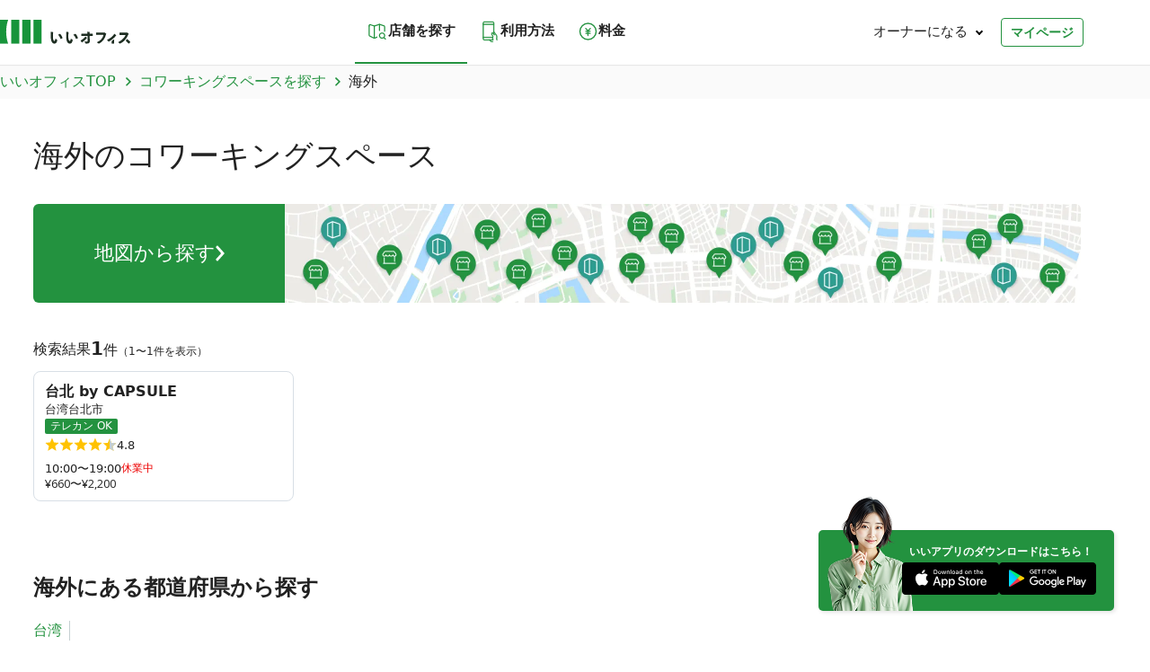

--- FILE ---
content_type: text/html; charset=utf-8
request_url: https://e-office.space/spaces/oversea
body_size: 9222
content:
<!DOCTYPE html><html lang="ja"><head><meta charSet="utf-8"/><meta name="viewport" content="width=device-width, initial-scale=1"/><title>海外のコワーキングスペース一覧 | いいオフィス - 全国900箇所以上でコワーキングスペース・シェアオフィスが使える</title><meta name="description" content="コワーキングスペース・シェアオフィスを全国展開する「いいオフィス」の海外の店舗一覧です。WiFi、電源を完備。ドロップイン利用・月額利用・イベント・会議室・法人登記など用途に応じて様々な使い方が可能です。詳しくは各店舗のページをご覧ください。"/><meta property="og:title" content="海外のコワーキングスペース一覧 | いいオフィス - 全国900箇所以上でコワーキングスペース・シェアオフィスが使える"/><meta property="og:description" content="コワーキングスペース・シェアオフィスを全国展開する「いいオフィス」の海外の店舗一覧です。WiFi、電源を完備。ドロップイン利用・月額利用・イベント・会議室・法人登記など用途に応じて様々な使い方が可能です。詳しくは各店舗のページをご覧ください。"/><link rel="canonical" href="https://e-office.space/spaces/oversea"/><meta property="og:image" content="https://e-office.space/assets/images/ogp.png"/><meta property="og:url" content="https://e-office.space/spaces/oversea"/><meta name="next-head-count" content="9"/><meta charSet="utf-8"/><meta name="format-detection" content="telephone=no, email=no, address=no"/><meta name="msapplication-square70x70logo" content="/favicons/icon-70.png"/><meta name="msapplication-square150x150logo" content="/favicons/icon-150.png"/><meta name="msapplication-wide310x150logo" content="/favicons/icon-310.png"/><meta name="msapplication-square310x310logo" content="/favicons/icon-310.png"/><meta name="msapplication-TileColor" content="#444956"/><meta name="apple-mobile-web-app-capable" content="yes"/><meta name="apple-mobile-web-app-status-bar-style" content="#444956"/><meta name="apple-mobile-web-app-title" content="いいオフィス"/><link rel="apple-touch-icon" sizes="180x180" href="/favicons/icon-180.png"/><meta name="application-name" content="いいオフィス"/><meta name="theme-color" content="#ffffff"/><link rel="icon" sizes="192x192" href="/favicons/icon-192x192.png"/><link rel="icon" href="/favicons/icon-192.png"/><link rel="manifest" href="/manifest.json"/><meta property="og:site_name" content="いいオフィス"/><meta property="og:type" content="website"/><meta property="og:locale" content="ja_JP"/><meta name="twitter:card" content="summary_large_image"/><link rel="preconnect" href="https://fonts.googleapis.com"/><link rel="preconnect" href="https://fonts.gstatic.com" crossorigin=""/><link rel="preconnect" href="https://fonts.gstatic.com" crossorigin /><script id="gtm-init" data-nscript="beforeInteractive">
              (function(w,d,s,l,i){w[l]=w[l]||[];w[l].push({'gtm.start':
              new Date().getTime(),event:'gtm.js'});var f=d.getElementsByTagName(s)[0],
              j=d.createElement(s),dl=l!='dataLayer'?'&l='+l:'';j.async=true;j.src=
              'https://www.googletagmanager.com/gtm.js?id='+i+dl;f.parentNode.insertBefore(j,f);
              })(window,document,'script','dataLayer','GTM-TCPTKZZ');
          </script><link rel="preload" href="/_next/static/css/a558e7f57c1b1a8f.css" as="style"/><link rel="stylesheet" href="/_next/static/css/a558e7f57c1b1a8f.css" data-n-g=""/><link rel="preload" href="/_next/static/css/b3665f716264d8f2.css" as="style"/><link rel="stylesheet" href="/_next/static/css/b3665f716264d8f2.css" data-n-p=""/><noscript data-n-css=""></noscript><script defer="" nomodule="" src="/_next/static/chunks/polyfills-c67a75d1b6f99dc8.js"></script><script src="/_next/static/chunks/webpack-7bd6e76d981b889f.js" defer=""></script><script src="/_next/static/chunks/framework-eae1dab60e375b5f.js" defer=""></script><script src="/_next/static/chunks/main-c4cebe86fd6671a3.js" defer=""></script><script src="/_next/static/chunks/pages/_app-ce6b33b9e0a3c7e4.js" defer=""></script><script src="/_next/static/chunks/8882-924f240bbeddd3e5.js" defer=""></script><script src="/_next/static/chunks/8999-1d1196552f10a16d.js" defer=""></script><script src="/_next/static/chunks/pages/spaces/%5BareaCode%5D-576c74e68a182e95.js" defer=""></script><script src="/_next/static/6-6ISnUUoIRJEpCCB8s4Z/_buildManifest.js" defer=""></script><script src="/_next/static/6-6ISnUUoIRJEpCCB8s4Z/_ssgManifest.js" defer=""></script><style data-href="https://fonts.googleapis.com/css2?family=Open+Sans:wght@400;600;700&display=swap">@font-face{font-family:'Open Sans';font-style:normal;font-weight:400;font-stretch:normal;font-display:swap;src:url(https://fonts.gstatic.com/s/opensans/v44/memSYaGs126MiZpBA-UvWbX2vVnXBbObj2OVZyOOSr4dVJWUgsjZ0C4k.woff) format('woff')}@font-face{font-family:'Open Sans';font-style:normal;font-weight:600;font-stretch:normal;font-display:swap;src:url(https://fonts.gstatic.com/s/opensans/v44/memSYaGs126MiZpBA-UvWbX2vVnXBbObj2OVZyOOSr4dVJWUgsgH1y4k.woff) format('woff')}@font-face{font-family:'Open Sans';font-style:normal;font-weight:700;font-stretch:normal;font-display:swap;src:url(https://fonts.gstatic.com/s/opensans/v44/memSYaGs126MiZpBA-UvWbX2vVnXBbObj2OVZyOOSr4dVJWUgsg-1y4k.woff) format('woff')}@font-face{font-family:'Open Sans';font-style:normal;font-weight:400;font-stretch:100%;font-display:swap;src:url(https://fonts.gstatic.com/s/opensans/v44/memvYaGs126MiZpBA-UvWbX2vVnXBbObj2OVTSKmu0SC55K5gw.woff2) format('woff2');unicode-range:U+0460-052F,U+1C80-1C8A,U+20B4,U+2DE0-2DFF,U+A640-A69F,U+FE2E-FE2F}@font-face{font-family:'Open Sans';font-style:normal;font-weight:400;font-stretch:100%;font-display:swap;src:url(https://fonts.gstatic.com/s/opensans/v44/memvYaGs126MiZpBA-UvWbX2vVnXBbObj2OVTSumu0SC55K5gw.woff2) format('woff2');unicode-range:U+0301,U+0400-045F,U+0490-0491,U+04B0-04B1,U+2116}@font-face{font-family:'Open Sans';font-style:normal;font-weight:400;font-stretch:100%;font-display:swap;src:url(https://fonts.gstatic.com/s/opensans/v44/memvYaGs126MiZpBA-UvWbX2vVnXBbObj2OVTSOmu0SC55K5gw.woff2) format('woff2');unicode-range:U+1F00-1FFF}@font-face{font-family:'Open Sans';font-style:normal;font-weight:400;font-stretch:100%;font-display:swap;src:url(https://fonts.gstatic.com/s/opensans/v44/memvYaGs126MiZpBA-UvWbX2vVnXBbObj2OVTSymu0SC55K5gw.woff2) format('woff2');unicode-range:U+0370-0377,U+037A-037F,U+0384-038A,U+038C,U+038E-03A1,U+03A3-03FF}@font-face{font-family:'Open Sans';font-style:normal;font-weight:400;font-stretch:100%;font-display:swap;src:url(https://fonts.gstatic.com/s/opensans/v44/memvYaGs126MiZpBA-UvWbX2vVnXBbObj2OVTS2mu0SC55K5gw.woff2) format('woff2');unicode-range:U+0307-0308,U+0590-05FF,U+200C-2010,U+20AA,U+25CC,U+FB1D-FB4F}@font-face{font-family:'Open Sans';font-style:normal;font-weight:400;font-stretch:100%;font-display:swap;src:url(https://fonts.gstatic.com/s/opensans/v44/memvYaGs126MiZpBA-UvWbX2vVnXBbObj2OVTVOmu0SC55K5gw.woff2) format('woff2');unicode-range:U+0302-0303,U+0305,U+0307-0308,U+0310,U+0312,U+0315,U+031A,U+0326-0327,U+032C,U+032F-0330,U+0332-0333,U+0338,U+033A,U+0346,U+034D,U+0391-03A1,U+03A3-03A9,U+03B1-03C9,U+03D1,U+03D5-03D6,U+03F0-03F1,U+03F4-03F5,U+2016-2017,U+2034-2038,U+203C,U+2040,U+2043,U+2047,U+2050,U+2057,U+205F,U+2070-2071,U+2074-208E,U+2090-209C,U+20D0-20DC,U+20E1,U+20E5-20EF,U+2100-2112,U+2114-2115,U+2117-2121,U+2123-214F,U+2190,U+2192,U+2194-21AE,U+21B0-21E5,U+21F1-21F2,U+21F4-2211,U+2213-2214,U+2216-22FF,U+2308-230B,U+2310,U+2319,U+231C-2321,U+2336-237A,U+237C,U+2395,U+239B-23B7,U+23D0,U+23DC-23E1,U+2474-2475,U+25AF,U+25B3,U+25B7,U+25BD,U+25C1,U+25CA,U+25CC,U+25FB,U+266D-266F,U+27C0-27FF,U+2900-2AFF,U+2B0E-2B11,U+2B30-2B4C,U+2BFE,U+3030,U+FF5B,U+FF5D,U+1D400-1D7FF,U+1EE00-1EEFF}@font-face{font-family:'Open Sans';font-style:normal;font-weight:400;font-stretch:100%;font-display:swap;src:url(https://fonts.gstatic.com/s/opensans/v44/memvYaGs126MiZpBA-UvWbX2vVnXBbObj2OVTUGmu0SC55K5gw.woff2) format('woff2');unicode-range:U+0001-000C,U+000E-001F,U+007F-009F,U+20DD-20E0,U+20E2-20E4,U+2150-218F,U+2190,U+2192,U+2194-2199,U+21AF,U+21E6-21F0,U+21F3,U+2218-2219,U+2299,U+22C4-22C6,U+2300-243F,U+2440-244A,U+2460-24FF,U+25A0-27BF,U+2800-28FF,U+2921-2922,U+2981,U+29BF,U+29EB,U+2B00-2BFF,U+4DC0-4DFF,U+FFF9-FFFB,U+10140-1018E,U+10190-1019C,U+101A0,U+101D0-101FD,U+102E0-102FB,U+10E60-10E7E,U+1D2C0-1D2D3,U+1D2E0-1D37F,U+1F000-1F0FF,U+1F100-1F1AD,U+1F1E6-1F1FF,U+1F30D-1F30F,U+1F315,U+1F31C,U+1F31E,U+1F320-1F32C,U+1F336,U+1F378,U+1F37D,U+1F382,U+1F393-1F39F,U+1F3A7-1F3A8,U+1F3AC-1F3AF,U+1F3C2,U+1F3C4-1F3C6,U+1F3CA-1F3CE,U+1F3D4-1F3E0,U+1F3ED,U+1F3F1-1F3F3,U+1F3F5-1F3F7,U+1F408,U+1F415,U+1F41F,U+1F426,U+1F43F,U+1F441-1F442,U+1F444,U+1F446-1F449,U+1F44C-1F44E,U+1F453,U+1F46A,U+1F47D,U+1F4A3,U+1F4B0,U+1F4B3,U+1F4B9,U+1F4BB,U+1F4BF,U+1F4C8-1F4CB,U+1F4D6,U+1F4DA,U+1F4DF,U+1F4E3-1F4E6,U+1F4EA-1F4ED,U+1F4F7,U+1F4F9-1F4FB,U+1F4FD-1F4FE,U+1F503,U+1F507-1F50B,U+1F50D,U+1F512-1F513,U+1F53E-1F54A,U+1F54F-1F5FA,U+1F610,U+1F650-1F67F,U+1F687,U+1F68D,U+1F691,U+1F694,U+1F698,U+1F6AD,U+1F6B2,U+1F6B9-1F6BA,U+1F6BC,U+1F6C6-1F6CF,U+1F6D3-1F6D7,U+1F6E0-1F6EA,U+1F6F0-1F6F3,U+1F6F7-1F6FC,U+1F700-1F7FF,U+1F800-1F80B,U+1F810-1F847,U+1F850-1F859,U+1F860-1F887,U+1F890-1F8AD,U+1F8B0-1F8BB,U+1F8C0-1F8C1,U+1F900-1F90B,U+1F93B,U+1F946,U+1F984,U+1F996,U+1F9E9,U+1FA00-1FA6F,U+1FA70-1FA7C,U+1FA80-1FA89,U+1FA8F-1FAC6,U+1FACE-1FADC,U+1FADF-1FAE9,U+1FAF0-1FAF8,U+1FB00-1FBFF}@font-face{font-family:'Open Sans';font-style:normal;font-weight:400;font-stretch:100%;font-display:swap;src:url(https://fonts.gstatic.com/s/opensans/v44/memvYaGs126MiZpBA-UvWbX2vVnXBbObj2OVTSCmu0SC55K5gw.woff2) format('woff2');unicode-range:U+0102-0103,U+0110-0111,U+0128-0129,U+0168-0169,U+01A0-01A1,U+01AF-01B0,U+0300-0301,U+0303-0304,U+0308-0309,U+0323,U+0329,U+1EA0-1EF9,U+20AB}@font-face{font-family:'Open Sans';font-style:normal;font-weight:400;font-stretch:100%;font-display:swap;src:url(https://fonts.gstatic.com/s/opensans/v44/memvYaGs126MiZpBA-UvWbX2vVnXBbObj2OVTSGmu0SC55K5gw.woff2) format('woff2');unicode-range:U+0100-02BA,U+02BD-02C5,U+02C7-02CC,U+02CE-02D7,U+02DD-02FF,U+0304,U+0308,U+0329,U+1D00-1DBF,U+1E00-1E9F,U+1EF2-1EFF,U+2020,U+20A0-20AB,U+20AD-20C0,U+2113,U+2C60-2C7F,U+A720-A7FF}@font-face{font-family:'Open Sans';font-style:normal;font-weight:400;font-stretch:100%;font-display:swap;src:url(https://fonts.gstatic.com/s/opensans/v44/memvYaGs126MiZpBA-UvWbX2vVnXBbObj2OVTS-mu0SC55I.woff2) format('woff2');unicode-range:U+0000-00FF,U+0131,U+0152-0153,U+02BB-02BC,U+02C6,U+02DA,U+02DC,U+0304,U+0308,U+0329,U+2000-206F,U+20AC,U+2122,U+2191,U+2193,U+2212,U+2215,U+FEFF,U+FFFD}@font-face{font-family:'Open Sans';font-style:normal;font-weight:600;font-stretch:100%;font-display:swap;src:url(https://fonts.gstatic.com/s/opensans/v44/memvYaGs126MiZpBA-UvWbX2vVnXBbObj2OVTSKmu0SC55K5gw.woff2) format('woff2');unicode-range:U+0460-052F,U+1C80-1C8A,U+20B4,U+2DE0-2DFF,U+A640-A69F,U+FE2E-FE2F}@font-face{font-family:'Open Sans';font-style:normal;font-weight:600;font-stretch:100%;font-display:swap;src:url(https://fonts.gstatic.com/s/opensans/v44/memvYaGs126MiZpBA-UvWbX2vVnXBbObj2OVTSumu0SC55K5gw.woff2) format('woff2');unicode-range:U+0301,U+0400-045F,U+0490-0491,U+04B0-04B1,U+2116}@font-face{font-family:'Open Sans';font-style:normal;font-weight:600;font-stretch:100%;font-display:swap;src:url(https://fonts.gstatic.com/s/opensans/v44/memvYaGs126MiZpBA-UvWbX2vVnXBbObj2OVTSOmu0SC55K5gw.woff2) format('woff2');unicode-range:U+1F00-1FFF}@font-face{font-family:'Open Sans';font-style:normal;font-weight:600;font-stretch:100%;font-display:swap;src:url(https://fonts.gstatic.com/s/opensans/v44/memvYaGs126MiZpBA-UvWbX2vVnXBbObj2OVTSymu0SC55K5gw.woff2) format('woff2');unicode-range:U+0370-0377,U+037A-037F,U+0384-038A,U+038C,U+038E-03A1,U+03A3-03FF}@font-face{font-family:'Open Sans';font-style:normal;font-weight:600;font-stretch:100%;font-display:swap;src:url(https://fonts.gstatic.com/s/opensans/v44/memvYaGs126MiZpBA-UvWbX2vVnXBbObj2OVTS2mu0SC55K5gw.woff2) format('woff2');unicode-range:U+0307-0308,U+0590-05FF,U+200C-2010,U+20AA,U+25CC,U+FB1D-FB4F}@font-face{font-family:'Open Sans';font-style:normal;font-weight:600;font-stretch:100%;font-display:swap;src:url(https://fonts.gstatic.com/s/opensans/v44/memvYaGs126MiZpBA-UvWbX2vVnXBbObj2OVTVOmu0SC55K5gw.woff2) format('woff2');unicode-range:U+0302-0303,U+0305,U+0307-0308,U+0310,U+0312,U+0315,U+031A,U+0326-0327,U+032C,U+032F-0330,U+0332-0333,U+0338,U+033A,U+0346,U+034D,U+0391-03A1,U+03A3-03A9,U+03B1-03C9,U+03D1,U+03D5-03D6,U+03F0-03F1,U+03F4-03F5,U+2016-2017,U+2034-2038,U+203C,U+2040,U+2043,U+2047,U+2050,U+2057,U+205F,U+2070-2071,U+2074-208E,U+2090-209C,U+20D0-20DC,U+20E1,U+20E5-20EF,U+2100-2112,U+2114-2115,U+2117-2121,U+2123-214F,U+2190,U+2192,U+2194-21AE,U+21B0-21E5,U+21F1-21F2,U+21F4-2211,U+2213-2214,U+2216-22FF,U+2308-230B,U+2310,U+2319,U+231C-2321,U+2336-237A,U+237C,U+2395,U+239B-23B7,U+23D0,U+23DC-23E1,U+2474-2475,U+25AF,U+25B3,U+25B7,U+25BD,U+25C1,U+25CA,U+25CC,U+25FB,U+266D-266F,U+27C0-27FF,U+2900-2AFF,U+2B0E-2B11,U+2B30-2B4C,U+2BFE,U+3030,U+FF5B,U+FF5D,U+1D400-1D7FF,U+1EE00-1EEFF}@font-face{font-family:'Open Sans';font-style:normal;font-weight:600;font-stretch:100%;font-display:swap;src:url(https://fonts.gstatic.com/s/opensans/v44/memvYaGs126MiZpBA-UvWbX2vVnXBbObj2OVTUGmu0SC55K5gw.woff2) format('woff2');unicode-range:U+0001-000C,U+000E-001F,U+007F-009F,U+20DD-20E0,U+20E2-20E4,U+2150-218F,U+2190,U+2192,U+2194-2199,U+21AF,U+21E6-21F0,U+21F3,U+2218-2219,U+2299,U+22C4-22C6,U+2300-243F,U+2440-244A,U+2460-24FF,U+25A0-27BF,U+2800-28FF,U+2921-2922,U+2981,U+29BF,U+29EB,U+2B00-2BFF,U+4DC0-4DFF,U+FFF9-FFFB,U+10140-1018E,U+10190-1019C,U+101A0,U+101D0-101FD,U+102E0-102FB,U+10E60-10E7E,U+1D2C0-1D2D3,U+1D2E0-1D37F,U+1F000-1F0FF,U+1F100-1F1AD,U+1F1E6-1F1FF,U+1F30D-1F30F,U+1F315,U+1F31C,U+1F31E,U+1F320-1F32C,U+1F336,U+1F378,U+1F37D,U+1F382,U+1F393-1F39F,U+1F3A7-1F3A8,U+1F3AC-1F3AF,U+1F3C2,U+1F3C4-1F3C6,U+1F3CA-1F3CE,U+1F3D4-1F3E0,U+1F3ED,U+1F3F1-1F3F3,U+1F3F5-1F3F7,U+1F408,U+1F415,U+1F41F,U+1F426,U+1F43F,U+1F441-1F442,U+1F444,U+1F446-1F449,U+1F44C-1F44E,U+1F453,U+1F46A,U+1F47D,U+1F4A3,U+1F4B0,U+1F4B3,U+1F4B9,U+1F4BB,U+1F4BF,U+1F4C8-1F4CB,U+1F4D6,U+1F4DA,U+1F4DF,U+1F4E3-1F4E6,U+1F4EA-1F4ED,U+1F4F7,U+1F4F9-1F4FB,U+1F4FD-1F4FE,U+1F503,U+1F507-1F50B,U+1F50D,U+1F512-1F513,U+1F53E-1F54A,U+1F54F-1F5FA,U+1F610,U+1F650-1F67F,U+1F687,U+1F68D,U+1F691,U+1F694,U+1F698,U+1F6AD,U+1F6B2,U+1F6B9-1F6BA,U+1F6BC,U+1F6C6-1F6CF,U+1F6D3-1F6D7,U+1F6E0-1F6EA,U+1F6F0-1F6F3,U+1F6F7-1F6FC,U+1F700-1F7FF,U+1F800-1F80B,U+1F810-1F847,U+1F850-1F859,U+1F860-1F887,U+1F890-1F8AD,U+1F8B0-1F8BB,U+1F8C0-1F8C1,U+1F900-1F90B,U+1F93B,U+1F946,U+1F984,U+1F996,U+1F9E9,U+1FA00-1FA6F,U+1FA70-1FA7C,U+1FA80-1FA89,U+1FA8F-1FAC6,U+1FACE-1FADC,U+1FADF-1FAE9,U+1FAF0-1FAF8,U+1FB00-1FBFF}@font-face{font-family:'Open Sans';font-style:normal;font-weight:600;font-stretch:100%;font-display:swap;src:url(https://fonts.gstatic.com/s/opensans/v44/memvYaGs126MiZpBA-UvWbX2vVnXBbObj2OVTSCmu0SC55K5gw.woff2) format('woff2');unicode-range:U+0102-0103,U+0110-0111,U+0128-0129,U+0168-0169,U+01A0-01A1,U+01AF-01B0,U+0300-0301,U+0303-0304,U+0308-0309,U+0323,U+0329,U+1EA0-1EF9,U+20AB}@font-face{font-family:'Open Sans';font-style:normal;font-weight:600;font-stretch:100%;font-display:swap;src:url(https://fonts.gstatic.com/s/opensans/v44/memvYaGs126MiZpBA-UvWbX2vVnXBbObj2OVTSGmu0SC55K5gw.woff2) format('woff2');unicode-range:U+0100-02BA,U+02BD-02C5,U+02C7-02CC,U+02CE-02D7,U+02DD-02FF,U+0304,U+0308,U+0329,U+1D00-1DBF,U+1E00-1E9F,U+1EF2-1EFF,U+2020,U+20A0-20AB,U+20AD-20C0,U+2113,U+2C60-2C7F,U+A720-A7FF}@font-face{font-family:'Open Sans';font-style:normal;font-weight:600;font-stretch:100%;font-display:swap;src:url(https://fonts.gstatic.com/s/opensans/v44/memvYaGs126MiZpBA-UvWbX2vVnXBbObj2OVTS-mu0SC55I.woff2) format('woff2');unicode-range:U+0000-00FF,U+0131,U+0152-0153,U+02BB-02BC,U+02C6,U+02DA,U+02DC,U+0304,U+0308,U+0329,U+2000-206F,U+20AC,U+2122,U+2191,U+2193,U+2212,U+2215,U+FEFF,U+FFFD}@font-face{font-family:'Open Sans';font-style:normal;font-weight:700;font-stretch:100%;font-display:swap;src:url(https://fonts.gstatic.com/s/opensans/v44/memvYaGs126MiZpBA-UvWbX2vVnXBbObj2OVTSKmu0SC55K5gw.woff2) format('woff2');unicode-range:U+0460-052F,U+1C80-1C8A,U+20B4,U+2DE0-2DFF,U+A640-A69F,U+FE2E-FE2F}@font-face{font-family:'Open Sans';font-style:normal;font-weight:700;font-stretch:100%;font-display:swap;src:url(https://fonts.gstatic.com/s/opensans/v44/memvYaGs126MiZpBA-UvWbX2vVnXBbObj2OVTSumu0SC55K5gw.woff2) format('woff2');unicode-range:U+0301,U+0400-045F,U+0490-0491,U+04B0-04B1,U+2116}@font-face{font-family:'Open Sans';font-style:normal;font-weight:700;font-stretch:100%;font-display:swap;src:url(https://fonts.gstatic.com/s/opensans/v44/memvYaGs126MiZpBA-UvWbX2vVnXBbObj2OVTSOmu0SC55K5gw.woff2) format('woff2');unicode-range:U+1F00-1FFF}@font-face{font-family:'Open Sans';font-style:normal;font-weight:700;font-stretch:100%;font-display:swap;src:url(https://fonts.gstatic.com/s/opensans/v44/memvYaGs126MiZpBA-UvWbX2vVnXBbObj2OVTSymu0SC55K5gw.woff2) format('woff2');unicode-range:U+0370-0377,U+037A-037F,U+0384-038A,U+038C,U+038E-03A1,U+03A3-03FF}@font-face{font-family:'Open Sans';font-style:normal;font-weight:700;font-stretch:100%;font-display:swap;src:url(https://fonts.gstatic.com/s/opensans/v44/memvYaGs126MiZpBA-UvWbX2vVnXBbObj2OVTS2mu0SC55K5gw.woff2) format('woff2');unicode-range:U+0307-0308,U+0590-05FF,U+200C-2010,U+20AA,U+25CC,U+FB1D-FB4F}@font-face{font-family:'Open Sans';font-style:normal;font-weight:700;font-stretch:100%;font-display:swap;src:url(https://fonts.gstatic.com/s/opensans/v44/memvYaGs126MiZpBA-UvWbX2vVnXBbObj2OVTVOmu0SC55K5gw.woff2) format('woff2');unicode-range:U+0302-0303,U+0305,U+0307-0308,U+0310,U+0312,U+0315,U+031A,U+0326-0327,U+032C,U+032F-0330,U+0332-0333,U+0338,U+033A,U+0346,U+034D,U+0391-03A1,U+03A3-03A9,U+03B1-03C9,U+03D1,U+03D5-03D6,U+03F0-03F1,U+03F4-03F5,U+2016-2017,U+2034-2038,U+203C,U+2040,U+2043,U+2047,U+2050,U+2057,U+205F,U+2070-2071,U+2074-208E,U+2090-209C,U+20D0-20DC,U+20E1,U+20E5-20EF,U+2100-2112,U+2114-2115,U+2117-2121,U+2123-214F,U+2190,U+2192,U+2194-21AE,U+21B0-21E5,U+21F1-21F2,U+21F4-2211,U+2213-2214,U+2216-22FF,U+2308-230B,U+2310,U+2319,U+231C-2321,U+2336-237A,U+237C,U+2395,U+239B-23B7,U+23D0,U+23DC-23E1,U+2474-2475,U+25AF,U+25B3,U+25B7,U+25BD,U+25C1,U+25CA,U+25CC,U+25FB,U+266D-266F,U+27C0-27FF,U+2900-2AFF,U+2B0E-2B11,U+2B30-2B4C,U+2BFE,U+3030,U+FF5B,U+FF5D,U+1D400-1D7FF,U+1EE00-1EEFF}@font-face{font-family:'Open Sans';font-style:normal;font-weight:700;font-stretch:100%;font-display:swap;src:url(https://fonts.gstatic.com/s/opensans/v44/memvYaGs126MiZpBA-UvWbX2vVnXBbObj2OVTUGmu0SC55K5gw.woff2) format('woff2');unicode-range:U+0001-000C,U+000E-001F,U+007F-009F,U+20DD-20E0,U+20E2-20E4,U+2150-218F,U+2190,U+2192,U+2194-2199,U+21AF,U+21E6-21F0,U+21F3,U+2218-2219,U+2299,U+22C4-22C6,U+2300-243F,U+2440-244A,U+2460-24FF,U+25A0-27BF,U+2800-28FF,U+2921-2922,U+2981,U+29BF,U+29EB,U+2B00-2BFF,U+4DC0-4DFF,U+FFF9-FFFB,U+10140-1018E,U+10190-1019C,U+101A0,U+101D0-101FD,U+102E0-102FB,U+10E60-10E7E,U+1D2C0-1D2D3,U+1D2E0-1D37F,U+1F000-1F0FF,U+1F100-1F1AD,U+1F1E6-1F1FF,U+1F30D-1F30F,U+1F315,U+1F31C,U+1F31E,U+1F320-1F32C,U+1F336,U+1F378,U+1F37D,U+1F382,U+1F393-1F39F,U+1F3A7-1F3A8,U+1F3AC-1F3AF,U+1F3C2,U+1F3C4-1F3C6,U+1F3CA-1F3CE,U+1F3D4-1F3E0,U+1F3ED,U+1F3F1-1F3F3,U+1F3F5-1F3F7,U+1F408,U+1F415,U+1F41F,U+1F426,U+1F43F,U+1F441-1F442,U+1F444,U+1F446-1F449,U+1F44C-1F44E,U+1F453,U+1F46A,U+1F47D,U+1F4A3,U+1F4B0,U+1F4B3,U+1F4B9,U+1F4BB,U+1F4BF,U+1F4C8-1F4CB,U+1F4D6,U+1F4DA,U+1F4DF,U+1F4E3-1F4E6,U+1F4EA-1F4ED,U+1F4F7,U+1F4F9-1F4FB,U+1F4FD-1F4FE,U+1F503,U+1F507-1F50B,U+1F50D,U+1F512-1F513,U+1F53E-1F54A,U+1F54F-1F5FA,U+1F610,U+1F650-1F67F,U+1F687,U+1F68D,U+1F691,U+1F694,U+1F698,U+1F6AD,U+1F6B2,U+1F6B9-1F6BA,U+1F6BC,U+1F6C6-1F6CF,U+1F6D3-1F6D7,U+1F6E0-1F6EA,U+1F6F0-1F6F3,U+1F6F7-1F6FC,U+1F700-1F7FF,U+1F800-1F80B,U+1F810-1F847,U+1F850-1F859,U+1F860-1F887,U+1F890-1F8AD,U+1F8B0-1F8BB,U+1F8C0-1F8C1,U+1F900-1F90B,U+1F93B,U+1F946,U+1F984,U+1F996,U+1F9E9,U+1FA00-1FA6F,U+1FA70-1FA7C,U+1FA80-1FA89,U+1FA8F-1FAC6,U+1FACE-1FADC,U+1FADF-1FAE9,U+1FAF0-1FAF8,U+1FB00-1FBFF}@font-face{font-family:'Open Sans';font-style:normal;font-weight:700;font-stretch:100%;font-display:swap;src:url(https://fonts.gstatic.com/s/opensans/v44/memvYaGs126MiZpBA-UvWbX2vVnXBbObj2OVTSCmu0SC55K5gw.woff2) format('woff2');unicode-range:U+0102-0103,U+0110-0111,U+0128-0129,U+0168-0169,U+01A0-01A1,U+01AF-01B0,U+0300-0301,U+0303-0304,U+0308-0309,U+0323,U+0329,U+1EA0-1EF9,U+20AB}@font-face{font-family:'Open Sans';font-style:normal;font-weight:700;font-stretch:100%;font-display:swap;src:url(https://fonts.gstatic.com/s/opensans/v44/memvYaGs126MiZpBA-UvWbX2vVnXBbObj2OVTSGmu0SC55K5gw.woff2) format('woff2');unicode-range:U+0100-02BA,U+02BD-02C5,U+02C7-02CC,U+02CE-02D7,U+02DD-02FF,U+0304,U+0308,U+0329,U+1D00-1DBF,U+1E00-1E9F,U+1EF2-1EFF,U+2020,U+20A0-20AB,U+20AD-20C0,U+2113,U+2C60-2C7F,U+A720-A7FF}@font-face{font-family:'Open Sans';font-style:normal;font-weight:700;font-stretch:100%;font-display:swap;src:url(https://fonts.gstatic.com/s/opensans/v44/memvYaGs126MiZpBA-UvWbX2vVnXBbObj2OVTS-mu0SC55I.woff2) format('woff2');unicode-range:U+0000-00FF,U+0131,U+0152-0153,U+02BB-02BC,U+02C6,U+02DA,U+02DC,U+0304,U+0308,U+0329,U+2000-206F,U+20AC,U+2122,U+2191,U+2193,U+2212,U+2215,U+FEFF,U+FFFD}</style></head><body><noscript><iframe src="https://www.googletagmanager.com/ns.html?id=GTM-TCPTKZZ" height="0" width="0" style="display:none;visibility:hidden"></iframe></noscript><div id="__next"><div id="layout" class="Layout_component__g2RVb"><div class="Header_component__IfqOS"><header id="header" class="Header_header__pd7AI"><div class="Header_wrap__RuXll Box_component__rea8h"><a class="Header_title__t72zf" href="/"><img class="Header_logo__vHf_w" src="/assets/images/eoffice_logo_horizontal.svg" alt="いいオフィス"/><img class="Header_logoSymbol__rwmaQ" src="/assets/images/eoffice_logo_symbol.svg" alt="いいオフィス"/></a><div class="Header_mainMenu__dUUxE"><a class="Header_menuItem__bn0T7 Header_current__nkvQL" href="/spaces"><svg xmlns="http://www.w3.org/2000/svg" fill="none" viewBox="0 0 29 28" width="28" height="28" class="Header_icon___4TsB Header_colorPrimary__S5Yux"><path stroke="#fff" stroke-linecap="round" stroke-linejoin="round" stroke-width="1.488" d="M17.367 4.543v8.084M10.473 6.59v16.45M3.57 6.562v12.564a1.16 1.16 0 0 0 .636 1.035l5.236 2.633a2.29 2.29 0 0 0 2.057 0l2.42-1.218"></path><path stroke="#fff" stroke-linecap="round" stroke-linejoin="round" stroke-width="1.488" d="M24.268 13.785v-6.23a1.15 1.15 0 0 0-.787-1.099l-5.386-1.805a2.3 2.3 0 0 0-1.455 0l-5.443 1.823a2.3 2.3 0 0 1-1.455 0L5.084 4.913A1.15 1.15 0 0 0 3.57 6.01v.707M25.415 24.193l-2.142-2.154M20.817 16.099a3.47 3.47 0 1 1-3.45 3.47 3.46 3.46 0 0 1 3.45-3.47"></path></svg>店舗を探す</a><a class="Header_menuItem__bn0T7" href="/howto"><svg xmlns="http://www.w3.org/2000/svg" width="28" height="28" fill="none" class="Header_icon___4TsB"><path fill="#23923F" stroke="#23923F" stroke-width="0.5" d="M16.623 4.464H4.846a.346.346 0 0 1-.346-.347V2.732C4.5 1.777 5.277 1 6.232 1h9.005c.955 0 1.732.777 1.732 1.732v1.385a.346.346 0 0 1-.346.347ZM5.193 3.77h11.083V2.73a1.04 1.04 0 0 0-1.039-1.038H6.232a1.04 1.04 0 0 0-1.04 1.039zM15.237 19.011H4.847a.346.346 0 1 1 0-.693h10.39a.346.346 0 1 1 0 .693Z"></path><path fill="#23923F" stroke="#23923F" stroke-width="0.5" d="M15.237 21.783H6.232A1.734 1.734 0 0 1 4.5 20.05V4.118a.346.346 0 1 1 .693 0V20.05c0 .573.466 1.039 1.039 1.039h9.005q.212 0 .405-.081a.347.347 0 0 1 .27.639q-.322.135-.674.135ZM16.624 15.202a.346.346 0 0 1-.347-.346V4.118a.346.346 0 1 1 .693 0v10.738a.346.346 0 0 1-.346.346Z"></path><path fill="#23923F" stroke="#23923F" stroke-width="0.5" d="M16.146 24.898a.35.35 0 0 1-.257-.114l-.867-.962a2.3 2.3 0 0 1-1.767-.487l-1.716-1.586a.346.346 0 0 1 .47-.509l1.698 1.57c.37.297.874.412 1.365.299a.34.34 0 0 1 .334.105l.997 1.105a.346.346 0 0 1-.257.579ZM20.154 21.774a.35.35 0 0 1-.286-.152l-.299-.439a.35.35 0 0 1-.06-.21l.11-2.365c.042-.794.089-1.695-.397-2.265l-2.812-3.584a.346.346 0 1 1 .545-.427l2.804 3.572c.655.77.598 1.862.553 2.74l-.105 2.245.234.343a.347.347 0 0 1-.287.541Z"></path><path fill="#23923F" stroke="#23923F" stroke-width="0.5" d="M15.767 21.54a.35.35 0 0 1-.295-.163c-.978-1.577-.413-3.485-.195-4.084l-1.064-1.509c-.297-.422-.392-1.048-.26-1.718.076-.393.362-.703.745-.81.378-.104.775.012 1.039.303l1.94 2.073a.347.347 0 0 1-.506.473l-1.944-2.078a.33.33 0 0 0-.343-.103.35.35 0 0 0-.252.275c-.093.479-.038.922.148 1.186l1.171 1.661c.07.099.082.227.035.338-.01.02-.883 2.083.075 3.628a.347.347 0 0 1-.294.529Z"></path></svg>利用方法</a><a class="Header_menuItem__bn0T7" href="/price"><svg xmlns="http://www.w3.org/2000/svg" width="28" height="28" fill="none" class="Header_icon___4TsB"><path fill="#23923F" d="M11.502 11.167h-1.39a.636.636 0 0 0-.63.639c0 .351.284.639.63.639h1.752v1.106h-1.751a.636.636 0 0 0-.63.639c0 .351.283.64.63.64h1.751v1.731c0 .352.284.64.63.64s.63-.288.63-.64V14.83h1.752c.346 0 .63-.288.63-.64a.636.636 0 0 0-.63-.638h-1.752v-1.106h1.752c.346 0 .63-.288.63-.64a.636.636 0 0 0-.63-.638h-1.383l2-1.947a.647.647 0 0 0 .02-.904.625.625 0 0 0-.892-.02l-2.123 2.065L10.4 8.3a.625.625 0 0 0-.892.013.647.647 0 0 0 .013.904z"></path><path stroke="#23923F" stroke-linecap="round" stroke-miterlimit="10" stroke-width="1.404" d="M12.5 21a9 9 0 1 0 0-18 9 9 0 0 0 0 18Z"></path></svg>料金</a></div><div class="Header_menuRight__og_52"><div class="Header_subMenu__4gvoI"><span class="Header_subMenuTitle__0Ya7F">オーナーになる</span><div class="Header_subMenuWrapper__HaOpM"><div class="Header_subMenuBox__tnT3j"><a class="Header_menuItemSub__rNZVX" href="/fcowner">いいオフィス（コワーキングスペース）<br/>FCオーナー募集</a><a class="Header_menuItemSub__rNZVX" href="/e-space/special">いい会議室（会議室専用スペース）<br/>FCオーナー募集</a></div></div></div><div class="Header_mobileMenuBtn__8q6f3" aria-hidden="true" data-opened="false"></div><a class="Header_mypageLink__K6Ug2" href="https://app.e-office.space/mypage">マイページ</a></div></div><div class="Header_mainMenuSp__HzziY Header_hidden__6zV4W"><a class="Header_menuItem__bn0T7 Header_current__nkvQL" href="/spaces"><svg xmlns="http://www.w3.org/2000/svg" fill="none" viewBox="0 0 29 28" width="28" height="28" class="Header_icon___4TsB Header_colorPrimary__S5Yux"><path stroke="#fff" stroke-linecap="round" stroke-linejoin="round" stroke-width="1.488" d="M17.367 4.543v8.084M10.473 6.59v16.45M3.57 6.562v12.564a1.16 1.16 0 0 0 .636 1.035l5.236 2.633a2.29 2.29 0 0 0 2.057 0l2.42-1.218"></path><path stroke="#fff" stroke-linecap="round" stroke-linejoin="round" stroke-width="1.488" d="M24.268 13.785v-6.23a1.15 1.15 0 0 0-.787-1.099l-5.386-1.805a2.3 2.3 0 0 0-1.455 0l-5.443 1.823a2.3 2.3 0 0 1-1.455 0L5.084 4.913A1.15 1.15 0 0 0 3.57 6.01v.707M25.415 24.193l-2.142-2.154M20.817 16.099a3.47 3.47 0 1 1-3.45 3.47 3.46 3.46 0 0 1 3.45-3.47"></path></svg>店舗を探す</a><a class="Header_menuItem__bn0T7" href="/howto"><svg xmlns="http://www.w3.org/2000/svg" width="28" height="28" fill="none" class="Header_icon___4TsB"><path fill="#23923F" stroke="#23923F" stroke-width="0.5" d="M16.623 4.464H4.846a.346.346 0 0 1-.346-.347V2.732C4.5 1.777 5.277 1 6.232 1h9.005c.955 0 1.732.777 1.732 1.732v1.385a.346.346 0 0 1-.346.347ZM5.193 3.77h11.083V2.73a1.04 1.04 0 0 0-1.039-1.038H6.232a1.04 1.04 0 0 0-1.04 1.039zM15.237 19.011H4.847a.346.346 0 1 1 0-.693h10.39a.346.346 0 1 1 0 .693Z"></path><path fill="#23923F" stroke="#23923F" stroke-width="0.5" d="M15.237 21.783H6.232A1.734 1.734 0 0 1 4.5 20.05V4.118a.346.346 0 1 1 .693 0V20.05c0 .573.466 1.039 1.039 1.039h9.005q.212 0 .405-.081a.347.347 0 0 1 .27.639q-.322.135-.674.135ZM16.624 15.202a.346.346 0 0 1-.347-.346V4.118a.346.346 0 1 1 .693 0v10.738a.346.346 0 0 1-.346.346Z"></path><path fill="#23923F" stroke="#23923F" stroke-width="0.5" d="M16.146 24.898a.35.35 0 0 1-.257-.114l-.867-.962a2.3 2.3 0 0 1-1.767-.487l-1.716-1.586a.346.346 0 0 1 .47-.509l1.698 1.57c.37.297.874.412 1.365.299a.34.34 0 0 1 .334.105l.997 1.105a.346.346 0 0 1-.257.579ZM20.154 21.774a.35.35 0 0 1-.286-.152l-.299-.439a.35.35 0 0 1-.06-.21l.11-2.365c.042-.794.089-1.695-.397-2.265l-2.812-3.584a.346.346 0 1 1 .545-.427l2.804 3.572c.655.77.598 1.862.553 2.74l-.105 2.245.234.343a.347.347 0 0 1-.287.541Z"></path><path fill="#23923F" stroke="#23923F" stroke-width="0.5" d="M15.767 21.54a.35.35 0 0 1-.295-.163c-.978-1.577-.413-3.485-.195-4.084l-1.064-1.509c-.297-.422-.392-1.048-.26-1.718.076-.393.362-.703.745-.81.378-.104.775.012 1.039.303l1.94 2.073a.347.347 0 0 1-.506.473l-1.944-2.078a.33.33 0 0 0-.343-.103.35.35 0 0 0-.252.275c-.093.479-.038.922.148 1.186l1.171 1.661c.07.099.082.227.035.338-.01.02-.883 2.083.075 3.628a.347.347 0 0 1-.294.529Z"></path></svg>利用方法</a><a class="Header_menuItem__bn0T7" href="/price"><svg xmlns="http://www.w3.org/2000/svg" width="28" height="28" fill="none" class="Header_icon___4TsB"><path fill="#23923F" d="M11.502 11.167h-1.39a.636.636 0 0 0-.63.639c0 .351.284.639.63.639h1.752v1.106h-1.751a.636.636 0 0 0-.63.639c0 .351.283.64.63.64h1.751v1.731c0 .352.284.64.63.64s.63-.288.63-.64V14.83h1.752c.346 0 .63-.288.63-.64a.636.636 0 0 0-.63-.638h-1.752v-1.106h1.752c.346 0 .63-.288.63-.64a.636.636 0 0 0-.63-.638h-1.383l2-1.947a.647.647 0 0 0 .02-.904.625.625 0 0 0-.892-.02l-2.123 2.065L10.4 8.3a.625.625 0 0 0-.892.013.647.647 0 0 0 .013.904z"></path><path stroke="#23923F" stroke-linecap="round" stroke-miterlimit="10" stroke-width="1.404" d="M12.5 21a9 9 0 1 0 0-18 9 9 0 0 0 0 18Z"></path></svg>料金</a></div></header></div><div class="Header_mobileMenu__1kFIX" aria-hidden="true" style="padding-top:30px"><div class="MobileMenu_component__Mm9Ca"><div><a class="MobileMenu_menuItem__dRftL" href="/contact">お問い合わせ</a><a class="MobileMenu_menuItem__dRftL" target="_blank" href="https://e-office.notion.site/ae32b6c522f14d9d981dc9d5a2102ad4" rel="noopener noreferrer">よくあるご質問</a><a class="MobileMenu_menuItem__dRftL" target="_blank" href="https://corporateplan.e-office.space/" rel="noopener noreferrer">法人での利用</a></div><hr class="MobileMenu_hr__Zgmfq"/><div><span class="MobileMenu_globalMenuTitle__xYY5T">オーナー様へ</span><a class="MobileMenu_menuItem__dRftL" href="/fcowner">いいオフィス（コワーキングスペース）<br/>FCオーナー募集</a><a class="MobileMenu_menuItem__dRftL" href="/e-space/special">いい会議室（会議室専用スペース）<br/>FCオーナー募集</a></div><hr class="MobileMenu_hr__Zgmfq"/><div><span class="MobileMenu_globalMenuTitle__xYY5T">その他</span><a class="MobileMenu_menuItem__dRftL" target="_blank" href="https://e-office.inc/journal/" rel="noopener noreferrer">トピックス</a></div><div class="MobileMenu_socialLinks__W3IuZ"><div class="SocialLinks_component__7JVLv SocialLinks_large__P84vk"><a class="SocialLinks_social__hz_ji" data-type="twitter" href="https://twitter.com/ii_office" target="_blank" rel="noopener noreferrer" aria-label="Twitter"></a><a class="SocialLinks_social__hz_ji" data-type="instagram" href="https://www.instagram.com/iioffice.inc" target="_blank" rel="noopener noreferrer" aria-label="Instagram"></a><a class="SocialLinks_social__hz_ji" data-type="facebook" href="https://www.facebook.com/iioffice110" target="_blank" rel="noopener noreferrer" aria-label="Facebook"></a></div></div></div></div><div class="Layout_main__I_eZB"><main class="Layout_content__VQmcs"><div class="SpaceBreadCrumbs_breadcrumbs__TvADx"><ol itemscope="" itemType="https://schema.org/BreadcrumbList"><div class="Box_component__rea8h"><li itemProp="itemListElement" itemscope="" itemType="https://schema.org/ListItem"><a itemscope="" itemProp="item" itemType="https://schema.org/WebPage" itemID="/" href="/"><span itemProp="name">いいオフィスTOP</span></a><meta itemProp="position" content="1"/></li><li itemProp="itemListElement" itemscope="" itemType="https://schema.org/ListItem"><a itemscope="" itemProp="item" itemType="https://schema.org/WebPage" itemID="/spaces" href="/spaces"><span itemProp="name">コワーキングスペースを探す</span></a><meta itemProp="position" content="2"/></li><li itemProp="itemListElement" itemscope="" itemType="https://schema.org/ListItem"><span itemProp="name">海外</span><meta itemProp="position" content="3"/></li></div></ol></div><div class="SpaceFilterSearchLayout_component__QfYud Box_component__rea8h"><h1 class="SpaceFilterSearchLayout_resultTitle__WbQKl">海外<!-- -->のコワーキングスペース</h1><div data-ui="spinner" class="Spinner_spinnerWrapper__UgiAW SpaceFilterSearchLayout_spinner__i6bqc"><div class="Spinner_spinner__xaj6c"><div class="Spinner_circle__cilWE"><div class="Spinner_circleLeft__U6y5D"></div><div class="Spinner_circleRight__KyMjA"></div></div></div></div><div class="SpaceFilterSearchLayout_spaceSearch__YE6bF SpaceSearch_component__InbMc Box_component__rea8h"><h2 class="SpaceSearch_title__vdIte">エリアから探す</h2><div class="SpaceSearch_wrapper__2PNg0"><div class="SpaceSearch_hbox__Ayid2"><div class="SpaceSearch_col__tw2bS SpaceSearch_list__8fSoI"><section class="SpaceSearch_areaSection__BK2sS"><h3 class="SpaceSearch_areaTitle__ZX4hQ">北海道</h3><div class="SpaceSearch_areaButtons__eJ6xD"><a class="SpaceSearch_areaBtn__7fTVU" href="/spaces/hokkaido/hokkaido">北海道</a></div></section><section class="SpaceSearch_areaSection__BK2sS"><h3 class="SpaceSearch_areaTitle__ZX4hQ">東北</h3><div class="SpaceSearch_areaButtons__eJ6xD"><a class="SpaceSearch_areaBtn__7fTVU" href="/spaces/tohoku/aomori">青森県</a><a class="SpaceSearch_areaBtn__7fTVU" href="/spaces/tohoku/iwate">岩手県</a><a class="SpaceSearch_areaBtn__7fTVU" href="/spaces/tohoku/miyagi">宮城県</a><a class="SpaceSearch_areaBtn__7fTVU" href="/spaces/tohoku/akita">秋田県</a><a class="SpaceSearch_areaBtn__7fTVU" href="/spaces/tohoku/yamagata">山形県</a><a class="SpaceSearch_areaBtn__7fTVU" href="/spaces/tohoku/fukushima">福島県</a></div></section><section class="SpaceSearch_areaSection__BK2sS"><h3 class="SpaceSearch_areaTitle__ZX4hQ">関東</h3><div class="SpaceSearch_areaButtons__eJ6xD"><a class="SpaceSearch_areaBtn__7fTVU" href="/spaces/kanto/ibaraki">茨城県</a><a class="SpaceSearch_areaBtn__7fTVU" href="/spaces/kanto/gunma">群馬県</a><a class="SpaceSearch_areaBtn__7fTVU" href="/spaces/kanto/tochigi">栃木県</a><a class="SpaceSearch_areaBtn__7fTVU" href="/spaces/kanto/saitama">埼玉県</a><a class="SpaceSearch_areaBtn__7fTVU" href="/spaces/kanto/chiba">千葉県</a><a class="SpaceSearch_areaBtn__7fTVU" href="/spaces/kanto/tokyo">東京都</a><a class="SpaceSearch_areaBtn__7fTVU" href="/spaces/kanto/kanagawa">神奈川県</a></div></section><section class="SpaceSearch_areaSection__BK2sS"><h3 class="SpaceSearch_areaTitle__ZX4hQ">北陸・甲信越</h3><div class="SpaceSearch_areaButtons__eJ6xD"><a class="SpaceSearch_areaBtn__7fTVU" href="/spaces/hokuriku-koshinetsu/niigata">新潟県</a><a class="SpaceSearch_areaBtn__7fTVU" href="/spaces/hokuriku-koshinetsu/toyama">富山県</a><a class="SpaceSearch_areaBtn__7fTVU" href="/spaces/hokuriku-koshinetsu/ishikawa">石川県</a><a class="SpaceSearch_areaBtn__7fTVU" href="/spaces/hokuriku-koshinetsu/fukui">福井県</a><a class="SpaceSearch_areaBtn__7fTVU" href="/spaces/hokuriku-koshinetsu/yamanashi">山梨県</a><a class="SpaceSearch_areaBtn__7fTVU" href="/spaces/hokuriku-koshinetsu/nagano">長野県</a></div></section><section class="SpaceSearch_areaSection__BK2sS"><h3 class="SpaceSearch_areaTitle__ZX4hQ">東海・近畿</h3><div class="SpaceSearch_areaButtons__eJ6xD"><a class="SpaceSearch_areaBtn__7fTVU" href="/spaces/tokai-kinki/gifu">岐阜県</a><a class="SpaceSearch_areaBtn__7fTVU" href="/spaces/tokai-kinki/wakayama">和歌山県</a><a class="SpaceSearch_areaBtn__7fTVU" href="/spaces/tokai-kinki/mie">三重県</a><a class="SpaceSearch_areaBtn__7fTVU" href="/spaces/tokai-kinki/shizuoka">静岡県</a><a class="SpaceSearch_areaBtn__7fTVU" href="/spaces/tokai-kinki/aichi">愛知県</a><a class="SpaceSearch_areaBtn__7fTVU" href="/spaces/tokai-kinki/kyoto">京都府</a><a class="SpaceSearch_areaBtn__7fTVU" href="/spaces/tokai-kinki/osaka">大阪府</a><a class="SpaceSearch_areaBtn__7fTVU" href="/spaces/tokai-kinki/hyogo">兵庫県</a><a class="SpaceSearch_areaBtn__7fTVU" href="/spaces/tokai-kinki/nara">奈良県</a><a class="SpaceSearch_areaBtn__7fTVU" href="/spaces/tokai-kinki/shiga">滋賀県</a></div></section><section class="SpaceSearch_areaSection__BK2sS"><h3 class="SpaceSearch_areaTitle__ZX4hQ">中国・四国</h3><div class="SpaceSearch_areaButtons__eJ6xD"><a class="SpaceSearch_areaBtn__7fTVU" href="/spaces/chugoku-shikoku/yamaguchi">山口県</a><a class="SpaceSearch_areaBtn__7fTVU" href="/spaces/chugoku-shikoku/kagawa">香川県</a><a class="SpaceSearch_areaBtn__7fTVU" href="/spaces/chugoku-shikoku/tottori">鳥取県</a><a class="SpaceSearch_areaBtn__7fTVU" href="/spaces/chugoku-shikoku/shimane">島根県</a><a class="SpaceSearch_areaBtn__7fTVU" href="/spaces/chugoku-shikoku/okayama">岡山県</a><a class="SpaceSearch_areaBtn__7fTVU" href="/spaces/chugoku-shikoku/hiroshima">広島県</a><a class="SpaceSearch_areaBtn__7fTVU" href="/spaces/chugoku-shikoku/tokushima">徳島県</a><a class="SpaceSearch_areaBtn__7fTVU" href="/spaces/chugoku-shikoku/ehime">愛媛県</a><a class="SpaceSearch_areaBtn__7fTVU" href="/spaces/chugoku-shikoku/kochi">高知県</a></div></section><section class="SpaceSearch_areaSection__BK2sS"><h3 class="SpaceSearch_areaTitle__ZX4hQ">九州</h3><div class="SpaceSearch_areaButtons__eJ6xD"><a class="SpaceSearch_areaBtn__7fTVU" href="/spaces/kyushu/fukuoka">福岡県</a><a class="SpaceSearch_areaBtn__7fTVU" href="/spaces/kyushu/saga">佐賀県</a><a class="SpaceSearch_areaBtn__7fTVU" href="/spaces/kyushu/nagasaki">長崎県</a><a class="SpaceSearch_areaBtn__7fTVU" href="/spaces/kyushu/kumamoto">熊本県</a><a class="SpaceSearch_areaBtn__7fTVU" href="/spaces/kyushu/oita">大分県</a><a class="SpaceSearch_areaBtn__7fTVU" href="/spaces/kyushu/miyazaki">宮崎県</a><a class="SpaceSearch_areaBtn__7fTVU" href="/spaces/kyushu/kagoshima">鹿児島県</a></div></section><section class="SpaceSearch_areaSection__BK2sS"><h3 class="SpaceSearch_areaTitle__ZX4hQ">沖縄</h3><div class="SpaceSearch_areaButtons__eJ6xD"><a class="SpaceSearch_areaBtn__7fTVU" href="/spaces/okinawa/okinawa">沖縄県</a></div></section><section class="SpaceSearch_areaSection__BK2sS"><h3 class="SpaceSearch_areaTitle__ZX4hQ">海外</h3><div class="SpaceSearch_areaButtons__eJ6xD"><a class="SpaceSearch_areaBtn__7fTVU" href="/spaces/oversea/taiwan">台湾</a></div></section></div><div class="SpaceSearch_col__tw2bS SpaceSearch_map__6FZiG"><a class="SpaceSearch_mapBtn__zxADM" style="top:20%;left:80%" href="/spaces/hokkaido">35<div class="SpaceSearch_mapLabel___Crfb" style="transform:translate(-1.5em, -3em)">北海道</div></a><a class="SpaceSearch_mapBtn__zxADM" style="top:45%;left:70%" href="/spaces/tohoku">64<div class="SpaceSearch_mapLabel___Crfb" style="transform:translate(3em, 0)">東北</div></a><a class="SpaceSearch_mapBtn__zxADM" style="top:75%;left:65%" href="/spaces/kanto">378<div class="SpaceSearch_mapLabel___Crfb" style="transform:translate(3.5rem, 0)">関東</div></a><a class="SpaceSearch_mapBtn__zxADM" style="top:60%;left:50%" href="/spaces/hokuriku-koshinetsu">79<div class="SpaceSearch_mapLabel___Crfb" style="transform:translate(-.5em, -3em)">北陸・甲信越</div></a><a class="SpaceSearch_mapBtn__zxADM" style="top:75%;left:40%" href="/spaces/tokai-kinki">180<div class="SpaceSearch_mapLabel___Crfb" style="transform:translate(0, 3em)">東海・近畿</div></a><a class="SpaceSearch_mapBtn__zxADM" style="top:65%;left:25%" href="/spaces/chugoku-shikoku">70<div class="SpaceSearch_mapLabel___Crfb" style="transform:translate(0, -2.2em)">中国・四国</div></a><a class="SpaceSearch_mapBtn__zxADM" style="top:80%;left:17%" href="/spaces/kyushu">84<div class="SpaceSearch_mapLabel___Crfb" style="transform:translate(-3em, 1em)">九州</div></a><a class="SpaceSearch_mapBtn__zxADM" style="top:45%;left:18%" href="/spaces/okinawa">27<div class="SpaceSearch_mapLabel___Crfb" style="transform:translate(-3em, -2em)">沖縄</div></a><a class="SpaceSearch_mapBtn__zxADM" style="top:92%;left:92%" href="/spaces/oversea">1<div class="SpaceSearch_mapLabel___Crfb" style="transform:translate(-3em, 0)">海外</div></a></div></div></div></div><div class="DownloadPc_container__ajv4P DownloadPc_show__3qHvP"><div class="DownloadPc_dbox__Ctygj"><div><div class="DownloadPc_left__bkSnS"><img class="DownloadPc_title__UM_MB" src="/assets/images/ai_avatar_cta.png" alt="いいオフィスアンバサダー"/></div><div class="DownloadPc_right__xDujM"><p class="DownloadPc_title__UM_MB">いいアプリのダウンロードはこちら！</p><div class="DownloadPc_btns__YeZEa"><div><a class="DownloadPc_link__3EsX1" href="https://apps.apple.com/jp/app/id1564052762" target="_blank" rel="noreferrer"><img class="DownloadPc_storeBanner__CTPtZ" src="/assets/components/appdownload-appstore.png" alt="App Store"/></a></div><div><a class="DownloadPc_link__3EsX1" href="https://play.google.com/store/apps/details?id=jp.eoffice.android.client" target="_blank" rel="noreferrer"><img class="DownloadPc_storeBanner__CTPtZ" src="/assets/components/appdownload-googleplay.png" alt="Google Play"/></a></div></div></div></div></div></div><div class="DownloadSp_component__USqAG"><div class="DownloadSp_dbox__QtknY"><div class="DownloadSp_inner__XVqnC"><img class="DownloadSp_avatar__Hgsdj" src="/assets/images/ai_avatar_cta.png" alt="いいオフィスアンバサダー"/><div class="DownloadSp_textWrapper__epadt"><strong class="DownloadSp_textBold__qJ32p">ドロップイン・予約はアプリから</strong><p class="DownloadSp_text__LIgKa">すべての店舗がアプリから利用できます</p></div><div class="DownloadSp_btn__mJgA2"><a class="DownloadSp_link__u66Cy" href="/app-download">ダウンロード</a></div></div></div></div></div></main><footer class="Footer_component__BCLMW"><div class="Footer_wrapper__RlMTC"><nav class="Footer_box__GEH5q"><ul class="Footer_lists__ASPHn"><li class="Footer_item__vBc6y"><a class="Footer_bold__qht7G" href="/spaces">店舗を探す</a></li><li class="Footer_item__vBc6y"><a class="Footer_bold__qht7G" href="/howto">利用方法</a></li><li class="Footer_item__vBc6y"><a class="Footer_bold__qht7G" href="/price">料金</a></li><li class="Footer_item__vBc6y"><a class="Footer_bold__qht7G" href="/contact">お問い合わせ</a></li><li class="Footer_item__vBc6y"><a class="Footer_bold__qht7G" target="_blank" href="https://e-office.notion.site/ae32b6c522f14d9d981dc9d5a2102ad4" rel="noopener noreferrer">よくあるご質問</a></li><li class="Footer_item__vBc6y"><a class="Footer_bold__qht7G" target="_blank" href="https://corporateplan.e-office.space/" rel="noopener noreferrer">法人での利用</a></li></ul></nav><nav class="Footer_box__GEH5q"><span class="Footer_boxTitle__uVZ6_">オーナーになる</span><ul class="Footer_subLists__LczGZ"><li class="Footer_item__vBc6y"><a href="/fcowner">いいオフィス（コワーキングスペース）FCオーナー募集</a></li><li class="Footer_item__vBc6y"><a href="/e-space/special">いい会議室（会議室専用スペース）FCオーナー募集</a></li></ul><div class="Spacer_component__1WcyM Footer_spacer__o6Bqb"></div><span class="Footer_boxTitle__uVZ6_">その他</span><ul class="Footer_subLists__LczGZ"><li class="Footer_item__vBc6y"><a target="_blank" href="https://e-office.inc/journal/" rel="noopener noreferrer">トピックス</a></li></ul><ul class="Footer_areaList__H_GCd"><li class="Footer_areaItem__cbNLQ"><a href="/spaces/hokkaido/hokkaido">北海道</a></li><li class="Footer_areaItem__cbNLQ"><a href="/spaces/tohoku/aomori">青森県</a></li><li class="Footer_areaItem__cbNLQ"><a href="/spaces/tohoku/iwate">岩手県</a></li><li class="Footer_areaItem__cbNLQ"><a href="/spaces/tohoku/miyagi">宮城県</a></li><li class="Footer_areaItem__cbNLQ"><a href="/spaces/tohoku/akita">秋田県</a></li><li class="Footer_areaItem__cbNLQ"><a href="/spaces/tohoku/yamagata">山形県</a></li><li class="Footer_areaItem__cbNLQ"><a href="/spaces/tohoku/fukushima">福島県</a></li><li class="Footer_areaItem__cbNLQ"><a href="/spaces/kanto/ibaraki">茨城県</a></li><li class="Footer_areaItem__cbNLQ"><a href="/spaces/kanto/gunma">群馬県</a></li><li class="Footer_areaItem__cbNLQ"><a href="/spaces/kanto/tochigi">栃木県</a></li><li class="Footer_areaItem__cbNLQ"><a href="/spaces/kanto/saitama">埼玉県</a></li><li class="Footer_areaItem__cbNLQ"><a href="/spaces/kanto/chiba">千葉県</a></li><li class="Footer_areaItem__cbNLQ"><a href="/spaces/kanto/tokyo">東京都</a></li><li class="Footer_areaItem__cbNLQ"><a href="/spaces/kanto/kanagawa">神奈川県</a></li><li class="Footer_areaItem__cbNLQ"><a href="/spaces/hokuriku-koshinetsu/niigata">新潟県</a></li><li class="Footer_areaItem__cbNLQ"><a href="/spaces/hokuriku-koshinetsu/toyama">富山県</a></li><li class="Footer_areaItem__cbNLQ"><a href="/spaces/hokuriku-koshinetsu/ishikawa">石川県</a></li><li class="Footer_areaItem__cbNLQ"><a href="/spaces/hokuriku-koshinetsu/fukui">福井県</a></li><li class="Footer_areaItem__cbNLQ"><a href="/spaces/hokuriku-koshinetsu/yamanashi">山梨県</a></li><li class="Footer_areaItem__cbNLQ"><a href="/spaces/hokuriku-koshinetsu/nagano">長野県</a></li><li class="Footer_areaItem__cbNLQ"><a href="/spaces/tokai-kinki/gifu">岐阜県</a></li><li class="Footer_areaItem__cbNLQ"><a href="/spaces/tokai-kinki/wakayama">和歌山県</a></li><li class="Footer_areaItem__cbNLQ"><a href="/spaces/tokai-kinki/mie">三重県</a></li><li class="Footer_areaItem__cbNLQ"><a href="/spaces/tokai-kinki/shizuoka">静岡県</a></li><li class="Footer_areaItem__cbNLQ"><a href="/spaces/tokai-kinki/aichi">愛知県</a></li><li class="Footer_areaItem__cbNLQ"><a href="/spaces/tokai-kinki/kyoto">京都府</a></li><li class="Footer_areaItem__cbNLQ"><a href="/spaces/tokai-kinki/osaka">大阪府</a></li><li class="Footer_areaItem__cbNLQ"><a href="/spaces/tokai-kinki/hyogo">兵庫県</a></li><li class="Footer_areaItem__cbNLQ"><a href="/spaces/tokai-kinki/nara">奈良県</a></li><li class="Footer_areaItem__cbNLQ"><a href="/spaces/tokai-kinki/shiga">滋賀県</a></li><li class="Footer_areaItem__cbNLQ"><a href="/spaces/chugoku-shikoku/yamaguchi">山口県</a></li><li class="Footer_areaItem__cbNLQ"><a href="/spaces/chugoku-shikoku/kagawa">香川県</a></li><li class="Footer_areaItem__cbNLQ"><a href="/spaces/chugoku-shikoku/tottori">鳥取県</a></li><li class="Footer_areaItem__cbNLQ"><a href="/spaces/chugoku-shikoku/shimane">島根県</a></li><li class="Footer_areaItem__cbNLQ"><a href="/spaces/chugoku-shikoku/okayama">岡山県</a></li><li class="Footer_areaItem__cbNLQ"><a href="/spaces/chugoku-shikoku/hiroshima">広島県</a></li><li class="Footer_areaItem__cbNLQ"><a href="/spaces/chugoku-shikoku/tokushima">徳島県</a></li><li class="Footer_areaItem__cbNLQ"><a href="/spaces/chugoku-shikoku/ehime">愛媛県</a></li><li class="Footer_areaItem__cbNLQ"><a href="/spaces/chugoku-shikoku/kochi">高知県</a></li><li class="Footer_areaItem__cbNLQ"><a href="/spaces/kyushu/fukuoka">福岡県</a></li><li class="Footer_areaItem__cbNLQ"><a href="/spaces/kyushu/saga">佐賀県</a></li><li class="Footer_areaItem__cbNLQ"><a href="/spaces/kyushu/nagasaki">長崎県</a></li><li class="Footer_areaItem__cbNLQ"><a href="/spaces/kyushu/kumamoto">熊本県</a></li><li class="Footer_areaItem__cbNLQ"><a href="/spaces/kyushu/oita">大分県</a></li><li class="Footer_areaItem__cbNLQ"><a href="/spaces/kyushu/miyazaki">宮崎県</a></li><li class="Footer_areaItem__cbNLQ"><a href="/spaces/kyushu/kagoshima">鹿児島県</a></li><li class="Footer_areaItem__cbNLQ"><a href="/spaces/okinawa/okinawa">沖縄県</a></li><li class="Footer_areaItem__cbNLQ"><a href="/spaces/oversea/taiwan">台湾</a></li></ul><ul class="Footer_areaList__H_GCd"><li class="Footer_areaItem__cbNLQ"><a href="/spaces/hokkaido">北海道</a></li><li class="Footer_areaItem__cbNLQ"><a href="/spaces/tohoku">東北</a></li><li class="Footer_areaItem__cbNLQ"><a href="/spaces/kanto">関東</a></li><li class="Footer_areaItem__cbNLQ"><a href="/spaces/hokuriku-koshinetsu">北陸・甲信越</a></li><li class="Footer_areaItem__cbNLQ"><a href="/spaces/tokai-kinki">東海・近畿</a></li><li class="Footer_areaItem__cbNLQ"><a href="/spaces/chugoku-shikoku">中国・四国</a></li><li class="Footer_areaItem__cbNLQ"><a href="/spaces/kyushu">九州</a></li><li class="Footer_areaItem__cbNLQ"><a href="/spaces/okinawa">沖縄</a></li><li class="Footer_areaItem__cbNLQ"><a href="/spaces/oversea">海外</a></li></ul></nav><div class="Footer_bottomBox__U4TvF"><a class="Footer_logo__8dNOp" href="/"><img src="/assets/images/eoffice_logo_horizontal.svg" alt="logo"/></a><div><div class="SocialLinks_component__7JVLv"><a class="SocialLinks_social__hz_ji" data-type="twitter" href="https://twitter.com/ii_office" target="_blank" rel="noopener noreferrer" aria-label="Twitter"></a><a class="SocialLinks_social__hz_ji" data-type="instagram" href="https://www.instagram.com/iioffice.inc" target="_blank" rel="noopener noreferrer" aria-label="Instagram"></a><a class="SocialLinks_social__hz_ji" data-type="facebook" href="https://www.facebook.com/iioffice110" target="_blank" rel="noopener noreferrer" aria-label="Facebook"></a></div></div></div><nav class="Footer_bottomNav__uGUkB"><ul class="Footer_subLists__LczGZ"><li class="Footer_item__vBc6y"><a target="_blank" href="https://e-office.inc/" rel="noopener noreferrer">運営会社</a></li><li class="Footer_item__vBc6y"><a href="/terms/privacy-policy">プライバシーポリシー</a></li><li class="Footer_item__vBc6y"><a href="/terms/guideline">利用規約</a></li><li class="Footer_item__vBc6y"><a href="/terms/specifictrade">特商法に基づく表記</a></li><li class="Footer_item__vBc6y"><a href="/terms/antisocial-policy">反社会勢力でないことの表明</a></li></ul><ul class="Footer_subLists__LczGZ"><li class="Footer_item__vBc6y"><a target="_blank" href="https://app.e-work.world" rel="noopener noreferrer">いいWORK</a></li></ul></nav><span class="Footer_copyright__GHIKt">©︎ 2018 - <!-- -->2025<!-- --> e-office Inc.</span></div></footer></div><div class="Loading_component__a_aKS" aria-hidden="true"><video autoplay="" muted="" loop="" playsinline="" class="Loading_video__D4d3i"><source src="/assets/images/loading.mp4" type="video/mp4"/></video></div></div></div><script id="__NEXT_DATA__" type="application/json">{"props":{"pageProps":{"prefectureCodes":["taiwan"],"area":{"code":"oversea","label":"海外","spaces":1,"prefs":[{"code":"taiwan","label":"台湾"}],"mapPosition":{"top":"92%","left":"92%","labelOffset":["-3em","0"]}},"page":1,"itemsPerPage":32},"__N_SSP":true},"page":"/spaces/[areaCode]","query":{"areaCode":"oversea"},"buildId":"6-6ISnUUoIRJEpCCB8s4Z","runtimeConfig":{},"isFallback":false,"gssp":true,"scriptLoader":[]}</script></body></html>

--- FILE ---
content_type: text/html; charset=utf-8
request_url: https://www.google.com/recaptcha/api2/anchor?ar=1&k=6Lfj9isdAAAAAHYluUEckR_A8E69D6cE-2zl-41j&co=aHR0cHM6Ly9lLW9mZmljZS5zcGFjZTo0NDM.&hl=ja&v=7gg7H51Q-naNfhmCP3_R47ho&size=invisible&anchor-ms=20000&execute-ms=15000&cb=7c95ab14wk6u
body_size: 48453
content:
<!DOCTYPE HTML><html dir="ltr" lang="ja"><head><meta http-equiv="Content-Type" content="text/html; charset=UTF-8">
<meta http-equiv="X-UA-Compatible" content="IE=edge">
<title>reCAPTCHA</title>
<style type="text/css">
/* cyrillic-ext */
@font-face {
  font-family: 'Roboto';
  font-style: normal;
  font-weight: 400;
  font-stretch: 100%;
  src: url(//fonts.gstatic.com/s/roboto/v48/KFO7CnqEu92Fr1ME7kSn66aGLdTylUAMa3GUBHMdazTgWw.woff2) format('woff2');
  unicode-range: U+0460-052F, U+1C80-1C8A, U+20B4, U+2DE0-2DFF, U+A640-A69F, U+FE2E-FE2F;
}
/* cyrillic */
@font-face {
  font-family: 'Roboto';
  font-style: normal;
  font-weight: 400;
  font-stretch: 100%;
  src: url(//fonts.gstatic.com/s/roboto/v48/KFO7CnqEu92Fr1ME7kSn66aGLdTylUAMa3iUBHMdazTgWw.woff2) format('woff2');
  unicode-range: U+0301, U+0400-045F, U+0490-0491, U+04B0-04B1, U+2116;
}
/* greek-ext */
@font-face {
  font-family: 'Roboto';
  font-style: normal;
  font-weight: 400;
  font-stretch: 100%;
  src: url(//fonts.gstatic.com/s/roboto/v48/KFO7CnqEu92Fr1ME7kSn66aGLdTylUAMa3CUBHMdazTgWw.woff2) format('woff2');
  unicode-range: U+1F00-1FFF;
}
/* greek */
@font-face {
  font-family: 'Roboto';
  font-style: normal;
  font-weight: 400;
  font-stretch: 100%;
  src: url(//fonts.gstatic.com/s/roboto/v48/KFO7CnqEu92Fr1ME7kSn66aGLdTylUAMa3-UBHMdazTgWw.woff2) format('woff2');
  unicode-range: U+0370-0377, U+037A-037F, U+0384-038A, U+038C, U+038E-03A1, U+03A3-03FF;
}
/* math */
@font-face {
  font-family: 'Roboto';
  font-style: normal;
  font-weight: 400;
  font-stretch: 100%;
  src: url(//fonts.gstatic.com/s/roboto/v48/KFO7CnqEu92Fr1ME7kSn66aGLdTylUAMawCUBHMdazTgWw.woff2) format('woff2');
  unicode-range: U+0302-0303, U+0305, U+0307-0308, U+0310, U+0312, U+0315, U+031A, U+0326-0327, U+032C, U+032F-0330, U+0332-0333, U+0338, U+033A, U+0346, U+034D, U+0391-03A1, U+03A3-03A9, U+03B1-03C9, U+03D1, U+03D5-03D6, U+03F0-03F1, U+03F4-03F5, U+2016-2017, U+2034-2038, U+203C, U+2040, U+2043, U+2047, U+2050, U+2057, U+205F, U+2070-2071, U+2074-208E, U+2090-209C, U+20D0-20DC, U+20E1, U+20E5-20EF, U+2100-2112, U+2114-2115, U+2117-2121, U+2123-214F, U+2190, U+2192, U+2194-21AE, U+21B0-21E5, U+21F1-21F2, U+21F4-2211, U+2213-2214, U+2216-22FF, U+2308-230B, U+2310, U+2319, U+231C-2321, U+2336-237A, U+237C, U+2395, U+239B-23B7, U+23D0, U+23DC-23E1, U+2474-2475, U+25AF, U+25B3, U+25B7, U+25BD, U+25C1, U+25CA, U+25CC, U+25FB, U+266D-266F, U+27C0-27FF, U+2900-2AFF, U+2B0E-2B11, U+2B30-2B4C, U+2BFE, U+3030, U+FF5B, U+FF5D, U+1D400-1D7FF, U+1EE00-1EEFF;
}
/* symbols */
@font-face {
  font-family: 'Roboto';
  font-style: normal;
  font-weight: 400;
  font-stretch: 100%;
  src: url(//fonts.gstatic.com/s/roboto/v48/KFO7CnqEu92Fr1ME7kSn66aGLdTylUAMaxKUBHMdazTgWw.woff2) format('woff2');
  unicode-range: U+0001-000C, U+000E-001F, U+007F-009F, U+20DD-20E0, U+20E2-20E4, U+2150-218F, U+2190, U+2192, U+2194-2199, U+21AF, U+21E6-21F0, U+21F3, U+2218-2219, U+2299, U+22C4-22C6, U+2300-243F, U+2440-244A, U+2460-24FF, U+25A0-27BF, U+2800-28FF, U+2921-2922, U+2981, U+29BF, U+29EB, U+2B00-2BFF, U+4DC0-4DFF, U+FFF9-FFFB, U+10140-1018E, U+10190-1019C, U+101A0, U+101D0-101FD, U+102E0-102FB, U+10E60-10E7E, U+1D2C0-1D2D3, U+1D2E0-1D37F, U+1F000-1F0FF, U+1F100-1F1AD, U+1F1E6-1F1FF, U+1F30D-1F30F, U+1F315, U+1F31C, U+1F31E, U+1F320-1F32C, U+1F336, U+1F378, U+1F37D, U+1F382, U+1F393-1F39F, U+1F3A7-1F3A8, U+1F3AC-1F3AF, U+1F3C2, U+1F3C4-1F3C6, U+1F3CA-1F3CE, U+1F3D4-1F3E0, U+1F3ED, U+1F3F1-1F3F3, U+1F3F5-1F3F7, U+1F408, U+1F415, U+1F41F, U+1F426, U+1F43F, U+1F441-1F442, U+1F444, U+1F446-1F449, U+1F44C-1F44E, U+1F453, U+1F46A, U+1F47D, U+1F4A3, U+1F4B0, U+1F4B3, U+1F4B9, U+1F4BB, U+1F4BF, U+1F4C8-1F4CB, U+1F4D6, U+1F4DA, U+1F4DF, U+1F4E3-1F4E6, U+1F4EA-1F4ED, U+1F4F7, U+1F4F9-1F4FB, U+1F4FD-1F4FE, U+1F503, U+1F507-1F50B, U+1F50D, U+1F512-1F513, U+1F53E-1F54A, U+1F54F-1F5FA, U+1F610, U+1F650-1F67F, U+1F687, U+1F68D, U+1F691, U+1F694, U+1F698, U+1F6AD, U+1F6B2, U+1F6B9-1F6BA, U+1F6BC, U+1F6C6-1F6CF, U+1F6D3-1F6D7, U+1F6E0-1F6EA, U+1F6F0-1F6F3, U+1F6F7-1F6FC, U+1F700-1F7FF, U+1F800-1F80B, U+1F810-1F847, U+1F850-1F859, U+1F860-1F887, U+1F890-1F8AD, U+1F8B0-1F8BB, U+1F8C0-1F8C1, U+1F900-1F90B, U+1F93B, U+1F946, U+1F984, U+1F996, U+1F9E9, U+1FA00-1FA6F, U+1FA70-1FA7C, U+1FA80-1FA89, U+1FA8F-1FAC6, U+1FACE-1FADC, U+1FADF-1FAE9, U+1FAF0-1FAF8, U+1FB00-1FBFF;
}
/* vietnamese */
@font-face {
  font-family: 'Roboto';
  font-style: normal;
  font-weight: 400;
  font-stretch: 100%;
  src: url(//fonts.gstatic.com/s/roboto/v48/KFO7CnqEu92Fr1ME7kSn66aGLdTylUAMa3OUBHMdazTgWw.woff2) format('woff2');
  unicode-range: U+0102-0103, U+0110-0111, U+0128-0129, U+0168-0169, U+01A0-01A1, U+01AF-01B0, U+0300-0301, U+0303-0304, U+0308-0309, U+0323, U+0329, U+1EA0-1EF9, U+20AB;
}
/* latin-ext */
@font-face {
  font-family: 'Roboto';
  font-style: normal;
  font-weight: 400;
  font-stretch: 100%;
  src: url(//fonts.gstatic.com/s/roboto/v48/KFO7CnqEu92Fr1ME7kSn66aGLdTylUAMa3KUBHMdazTgWw.woff2) format('woff2');
  unicode-range: U+0100-02BA, U+02BD-02C5, U+02C7-02CC, U+02CE-02D7, U+02DD-02FF, U+0304, U+0308, U+0329, U+1D00-1DBF, U+1E00-1E9F, U+1EF2-1EFF, U+2020, U+20A0-20AB, U+20AD-20C0, U+2113, U+2C60-2C7F, U+A720-A7FF;
}
/* latin */
@font-face {
  font-family: 'Roboto';
  font-style: normal;
  font-weight: 400;
  font-stretch: 100%;
  src: url(//fonts.gstatic.com/s/roboto/v48/KFO7CnqEu92Fr1ME7kSn66aGLdTylUAMa3yUBHMdazQ.woff2) format('woff2');
  unicode-range: U+0000-00FF, U+0131, U+0152-0153, U+02BB-02BC, U+02C6, U+02DA, U+02DC, U+0304, U+0308, U+0329, U+2000-206F, U+20AC, U+2122, U+2191, U+2193, U+2212, U+2215, U+FEFF, U+FFFD;
}
/* cyrillic-ext */
@font-face {
  font-family: 'Roboto';
  font-style: normal;
  font-weight: 500;
  font-stretch: 100%;
  src: url(//fonts.gstatic.com/s/roboto/v48/KFO7CnqEu92Fr1ME7kSn66aGLdTylUAMa3GUBHMdazTgWw.woff2) format('woff2');
  unicode-range: U+0460-052F, U+1C80-1C8A, U+20B4, U+2DE0-2DFF, U+A640-A69F, U+FE2E-FE2F;
}
/* cyrillic */
@font-face {
  font-family: 'Roboto';
  font-style: normal;
  font-weight: 500;
  font-stretch: 100%;
  src: url(//fonts.gstatic.com/s/roboto/v48/KFO7CnqEu92Fr1ME7kSn66aGLdTylUAMa3iUBHMdazTgWw.woff2) format('woff2');
  unicode-range: U+0301, U+0400-045F, U+0490-0491, U+04B0-04B1, U+2116;
}
/* greek-ext */
@font-face {
  font-family: 'Roboto';
  font-style: normal;
  font-weight: 500;
  font-stretch: 100%;
  src: url(//fonts.gstatic.com/s/roboto/v48/KFO7CnqEu92Fr1ME7kSn66aGLdTylUAMa3CUBHMdazTgWw.woff2) format('woff2');
  unicode-range: U+1F00-1FFF;
}
/* greek */
@font-face {
  font-family: 'Roboto';
  font-style: normal;
  font-weight: 500;
  font-stretch: 100%;
  src: url(//fonts.gstatic.com/s/roboto/v48/KFO7CnqEu92Fr1ME7kSn66aGLdTylUAMa3-UBHMdazTgWw.woff2) format('woff2');
  unicode-range: U+0370-0377, U+037A-037F, U+0384-038A, U+038C, U+038E-03A1, U+03A3-03FF;
}
/* math */
@font-face {
  font-family: 'Roboto';
  font-style: normal;
  font-weight: 500;
  font-stretch: 100%;
  src: url(//fonts.gstatic.com/s/roboto/v48/KFO7CnqEu92Fr1ME7kSn66aGLdTylUAMawCUBHMdazTgWw.woff2) format('woff2');
  unicode-range: U+0302-0303, U+0305, U+0307-0308, U+0310, U+0312, U+0315, U+031A, U+0326-0327, U+032C, U+032F-0330, U+0332-0333, U+0338, U+033A, U+0346, U+034D, U+0391-03A1, U+03A3-03A9, U+03B1-03C9, U+03D1, U+03D5-03D6, U+03F0-03F1, U+03F4-03F5, U+2016-2017, U+2034-2038, U+203C, U+2040, U+2043, U+2047, U+2050, U+2057, U+205F, U+2070-2071, U+2074-208E, U+2090-209C, U+20D0-20DC, U+20E1, U+20E5-20EF, U+2100-2112, U+2114-2115, U+2117-2121, U+2123-214F, U+2190, U+2192, U+2194-21AE, U+21B0-21E5, U+21F1-21F2, U+21F4-2211, U+2213-2214, U+2216-22FF, U+2308-230B, U+2310, U+2319, U+231C-2321, U+2336-237A, U+237C, U+2395, U+239B-23B7, U+23D0, U+23DC-23E1, U+2474-2475, U+25AF, U+25B3, U+25B7, U+25BD, U+25C1, U+25CA, U+25CC, U+25FB, U+266D-266F, U+27C0-27FF, U+2900-2AFF, U+2B0E-2B11, U+2B30-2B4C, U+2BFE, U+3030, U+FF5B, U+FF5D, U+1D400-1D7FF, U+1EE00-1EEFF;
}
/* symbols */
@font-face {
  font-family: 'Roboto';
  font-style: normal;
  font-weight: 500;
  font-stretch: 100%;
  src: url(//fonts.gstatic.com/s/roboto/v48/KFO7CnqEu92Fr1ME7kSn66aGLdTylUAMaxKUBHMdazTgWw.woff2) format('woff2');
  unicode-range: U+0001-000C, U+000E-001F, U+007F-009F, U+20DD-20E0, U+20E2-20E4, U+2150-218F, U+2190, U+2192, U+2194-2199, U+21AF, U+21E6-21F0, U+21F3, U+2218-2219, U+2299, U+22C4-22C6, U+2300-243F, U+2440-244A, U+2460-24FF, U+25A0-27BF, U+2800-28FF, U+2921-2922, U+2981, U+29BF, U+29EB, U+2B00-2BFF, U+4DC0-4DFF, U+FFF9-FFFB, U+10140-1018E, U+10190-1019C, U+101A0, U+101D0-101FD, U+102E0-102FB, U+10E60-10E7E, U+1D2C0-1D2D3, U+1D2E0-1D37F, U+1F000-1F0FF, U+1F100-1F1AD, U+1F1E6-1F1FF, U+1F30D-1F30F, U+1F315, U+1F31C, U+1F31E, U+1F320-1F32C, U+1F336, U+1F378, U+1F37D, U+1F382, U+1F393-1F39F, U+1F3A7-1F3A8, U+1F3AC-1F3AF, U+1F3C2, U+1F3C4-1F3C6, U+1F3CA-1F3CE, U+1F3D4-1F3E0, U+1F3ED, U+1F3F1-1F3F3, U+1F3F5-1F3F7, U+1F408, U+1F415, U+1F41F, U+1F426, U+1F43F, U+1F441-1F442, U+1F444, U+1F446-1F449, U+1F44C-1F44E, U+1F453, U+1F46A, U+1F47D, U+1F4A3, U+1F4B0, U+1F4B3, U+1F4B9, U+1F4BB, U+1F4BF, U+1F4C8-1F4CB, U+1F4D6, U+1F4DA, U+1F4DF, U+1F4E3-1F4E6, U+1F4EA-1F4ED, U+1F4F7, U+1F4F9-1F4FB, U+1F4FD-1F4FE, U+1F503, U+1F507-1F50B, U+1F50D, U+1F512-1F513, U+1F53E-1F54A, U+1F54F-1F5FA, U+1F610, U+1F650-1F67F, U+1F687, U+1F68D, U+1F691, U+1F694, U+1F698, U+1F6AD, U+1F6B2, U+1F6B9-1F6BA, U+1F6BC, U+1F6C6-1F6CF, U+1F6D3-1F6D7, U+1F6E0-1F6EA, U+1F6F0-1F6F3, U+1F6F7-1F6FC, U+1F700-1F7FF, U+1F800-1F80B, U+1F810-1F847, U+1F850-1F859, U+1F860-1F887, U+1F890-1F8AD, U+1F8B0-1F8BB, U+1F8C0-1F8C1, U+1F900-1F90B, U+1F93B, U+1F946, U+1F984, U+1F996, U+1F9E9, U+1FA00-1FA6F, U+1FA70-1FA7C, U+1FA80-1FA89, U+1FA8F-1FAC6, U+1FACE-1FADC, U+1FADF-1FAE9, U+1FAF0-1FAF8, U+1FB00-1FBFF;
}
/* vietnamese */
@font-face {
  font-family: 'Roboto';
  font-style: normal;
  font-weight: 500;
  font-stretch: 100%;
  src: url(//fonts.gstatic.com/s/roboto/v48/KFO7CnqEu92Fr1ME7kSn66aGLdTylUAMa3OUBHMdazTgWw.woff2) format('woff2');
  unicode-range: U+0102-0103, U+0110-0111, U+0128-0129, U+0168-0169, U+01A0-01A1, U+01AF-01B0, U+0300-0301, U+0303-0304, U+0308-0309, U+0323, U+0329, U+1EA0-1EF9, U+20AB;
}
/* latin-ext */
@font-face {
  font-family: 'Roboto';
  font-style: normal;
  font-weight: 500;
  font-stretch: 100%;
  src: url(//fonts.gstatic.com/s/roboto/v48/KFO7CnqEu92Fr1ME7kSn66aGLdTylUAMa3KUBHMdazTgWw.woff2) format('woff2');
  unicode-range: U+0100-02BA, U+02BD-02C5, U+02C7-02CC, U+02CE-02D7, U+02DD-02FF, U+0304, U+0308, U+0329, U+1D00-1DBF, U+1E00-1E9F, U+1EF2-1EFF, U+2020, U+20A0-20AB, U+20AD-20C0, U+2113, U+2C60-2C7F, U+A720-A7FF;
}
/* latin */
@font-face {
  font-family: 'Roboto';
  font-style: normal;
  font-weight: 500;
  font-stretch: 100%;
  src: url(//fonts.gstatic.com/s/roboto/v48/KFO7CnqEu92Fr1ME7kSn66aGLdTylUAMa3yUBHMdazQ.woff2) format('woff2');
  unicode-range: U+0000-00FF, U+0131, U+0152-0153, U+02BB-02BC, U+02C6, U+02DA, U+02DC, U+0304, U+0308, U+0329, U+2000-206F, U+20AC, U+2122, U+2191, U+2193, U+2212, U+2215, U+FEFF, U+FFFD;
}
/* cyrillic-ext */
@font-face {
  font-family: 'Roboto';
  font-style: normal;
  font-weight: 900;
  font-stretch: 100%;
  src: url(//fonts.gstatic.com/s/roboto/v48/KFO7CnqEu92Fr1ME7kSn66aGLdTylUAMa3GUBHMdazTgWw.woff2) format('woff2');
  unicode-range: U+0460-052F, U+1C80-1C8A, U+20B4, U+2DE0-2DFF, U+A640-A69F, U+FE2E-FE2F;
}
/* cyrillic */
@font-face {
  font-family: 'Roboto';
  font-style: normal;
  font-weight: 900;
  font-stretch: 100%;
  src: url(//fonts.gstatic.com/s/roboto/v48/KFO7CnqEu92Fr1ME7kSn66aGLdTylUAMa3iUBHMdazTgWw.woff2) format('woff2');
  unicode-range: U+0301, U+0400-045F, U+0490-0491, U+04B0-04B1, U+2116;
}
/* greek-ext */
@font-face {
  font-family: 'Roboto';
  font-style: normal;
  font-weight: 900;
  font-stretch: 100%;
  src: url(//fonts.gstatic.com/s/roboto/v48/KFO7CnqEu92Fr1ME7kSn66aGLdTylUAMa3CUBHMdazTgWw.woff2) format('woff2');
  unicode-range: U+1F00-1FFF;
}
/* greek */
@font-face {
  font-family: 'Roboto';
  font-style: normal;
  font-weight: 900;
  font-stretch: 100%;
  src: url(//fonts.gstatic.com/s/roboto/v48/KFO7CnqEu92Fr1ME7kSn66aGLdTylUAMa3-UBHMdazTgWw.woff2) format('woff2');
  unicode-range: U+0370-0377, U+037A-037F, U+0384-038A, U+038C, U+038E-03A1, U+03A3-03FF;
}
/* math */
@font-face {
  font-family: 'Roboto';
  font-style: normal;
  font-weight: 900;
  font-stretch: 100%;
  src: url(//fonts.gstatic.com/s/roboto/v48/KFO7CnqEu92Fr1ME7kSn66aGLdTylUAMawCUBHMdazTgWw.woff2) format('woff2');
  unicode-range: U+0302-0303, U+0305, U+0307-0308, U+0310, U+0312, U+0315, U+031A, U+0326-0327, U+032C, U+032F-0330, U+0332-0333, U+0338, U+033A, U+0346, U+034D, U+0391-03A1, U+03A3-03A9, U+03B1-03C9, U+03D1, U+03D5-03D6, U+03F0-03F1, U+03F4-03F5, U+2016-2017, U+2034-2038, U+203C, U+2040, U+2043, U+2047, U+2050, U+2057, U+205F, U+2070-2071, U+2074-208E, U+2090-209C, U+20D0-20DC, U+20E1, U+20E5-20EF, U+2100-2112, U+2114-2115, U+2117-2121, U+2123-214F, U+2190, U+2192, U+2194-21AE, U+21B0-21E5, U+21F1-21F2, U+21F4-2211, U+2213-2214, U+2216-22FF, U+2308-230B, U+2310, U+2319, U+231C-2321, U+2336-237A, U+237C, U+2395, U+239B-23B7, U+23D0, U+23DC-23E1, U+2474-2475, U+25AF, U+25B3, U+25B7, U+25BD, U+25C1, U+25CA, U+25CC, U+25FB, U+266D-266F, U+27C0-27FF, U+2900-2AFF, U+2B0E-2B11, U+2B30-2B4C, U+2BFE, U+3030, U+FF5B, U+FF5D, U+1D400-1D7FF, U+1EE00-1EEFF;
}
/* symbols */
@font-face {
  font-family: 'Roboto';
  font-style: normal;
  font-weight: 900;
  font-stretch: 100%;
  src: url(//fonts.gstatic.com/s/roboto/v48/KFO7CnqEu92Fr1ME7kSn66aGLdTylUAMaxKUBHMdazTgWw.woff2) format('woff2');
  unicode-range: U+0001-000C, U+000E-001F, U+007F-009F, U+20DD-20E0, U+20E2-20E4, U+2150-218F, U+2190, U+2192, U+2194-2199, U+21AF, U+21E6-21F0, U+21F3, U+2218-2219, U+2299, U+22C4-22C6, U+2300-243F, U+2440-244A, U+2460-24FF, U+25A0-27BF, U+2800-28FF, U+2921-2922, U+2981, U+29BF, U+29EB, U+2B00-2BFF, U+4DC0-4DFF, U+FFF9-FFFB, U+10140-1018E, U+10190-1019C, U+101A0, U+101D0-101FD, U+102E0-102FB, U+10E60-10E7E, U+1D2C0-1D2D3, U+1D2E0-1D37F, U+1F000-1F0FF, U+1F100-1F1AD, U+1F1E6-1F1FF, U+1F30D-1F30F, U+1F315, U+1F31C, U+1F31E, U+1F320-1F32C, U+1F336, U+1F378, U+1F37D, U+1F382, U+1F393-1F39F, U+1F3A7-1F3A8, U+1F3AC-1F3AF, U+1F3C2, U+1F3C4-1F3C6, U+1F3CA-1F3CE, U+1F3D4-1F3E0, U+1F3ED, U+1F3F1-1F3F3, U+1F3F5-1F3F7, U+1F408, U+1F415, U+1F41F, U+1F426, U+1F43F, U+1F441-1F442, U+1F444, U+1F446-1F449, U+1F44C-1F44E, U+1F453, U+1F46A, U+1F47D, U+1F4A3, U+1F4B0, U+1F4B3, U+1F4B9, U+1F4BB, U+1F4BF, U+1F4C8-1F4CB, U+1F4D6, U+1F4DA, U+1F4DF, U+1F4E3-1F4E6, U+1F4EA-1F4ED, U+1F4F7, U+1F4F9-1F4FB, U+1F4FD-1F4FE, U+1F503, U+1F507-1F50B, U+1F50D, U+1F512-1F513, U+1F53E-1F54A, U+1F54F-1F5FA, U+1F610, U+1F650-1F67F, U+1F687, U+1F68D, U+1F691, U+1F694, U+1F698, U+1F6AD, U+1F6B2, U+1F6B9-1F6BA, U+1F6BC, U+1F6C6-1F6CF, U+1F6D3-1F6D7, U+1F6E0-1F6EA, U+1F6F0-1F6F3, U+1F6F7-1F6FC, U+1F700-1F7FF, U+1F800-1F80B, U+1F810-1F847, U+1F850-1F859, U+1F860-1F887, U+1F890-1F8AD, U+1F8B0-1F8BB, U+1F8C0-1F8C1, U+1F900-1F90B, U+1F93B, U+1F946, U+1F984, U+1F996, U+1F9E9, U+1FA00-1FA6F, U+1FA70-1FA7C, U+1FA80-1FA89, U+1FA8F-1FAC6, U+1FACE-1FADC, U+1FADF-1FAE9, U+1FAF0-1FAF8, U+1FB00-1FBFF;
}
/* vietnamese */
@font-face {
  font-family: 'Roboto';
  font-style: normal;
  font-weight: 900;
  font-stretch: 100%;
  src: url(//fonts.gstatic.com/s/roboto/v48/KFO7CnqEu92Fr1ME7kSn66aGLdTylUAMa3OUBHMdazTgWw.woff2) format('woff2');
  unicode-range: U+0102-0103, U+0110-0111, U+0128-0129, U+0168-0169, U+01A0-01A1, U+01AF-01B0, U+0300-0301, U+0303-0304, U+0308-0309, U+0323, U+0329, U+1EA0-1EF9, U+20AB;
}
/* latin-ext */
@font-face {
  font-family: 'Roboto';
  font-style: normal;
  font-weight: 900;
  font-stretch: 100%;
  src: url(//fonts.gstatic.com/s/roboto/v48/KFO7CnqEu92Fr1ME7kSn66aGLdTylUAMa3KUBHMdazTgWw.woff2) format('woff2');
  unicode-range: U+0100-02BA, U+02BD-02C5, U+02C7-02CC, U+02CE-02D7, U+02DD-02FF, U+0304, U+0308, U+0329, U+1D00-1DBF, U+1E00-1E9F, U+1EF2-1EFF, U+2020, U+20A0-20AB, U+20AD-20C0, U+2113, U+2C60-2C7F, U+A720-A7FF;
}
/* latin */
@font-face {
  font-family: 'Roboto';
  font-style: normal;
  font-weight: 900;
  font-stretch: 100%;
  src: url(//fonts.gstatic.com/s/roboto/v48/KFO7CnqEu92Fr1ME7kSn66aGLdTylUAMa3yUBHMdazQ.woff2) format('woff2');
  unicode-range: U+0000-00FF, U+0131, U+0152-0153, U+02BB-02BC, U+02C6, U+02DA, U+02DC, U+0304, U+0308, U+0329, U+2000-206F, U+20AC, U+2122, U+2191, U+2193, U+2212, U+2215, U+FEFF, U+FFFD;
}

</style>
<link rel="stylesheet" type="text/css" href="https://www.gstatic.com/recaptcha/releases/7gg7H51Q-naNfhmCP3_R47ho/styles__ltr.css">
<script nonce="MunxQguNT_cToaMwri0UOA" type="text/javascript">window['__recaptcha_api'] = 'https://www.google.com/recaptcha/api2/';</script>
<script type="text/javascript" src="https://www.gstatic.com/recaptcha/releases/7gg7H51Q-naNfhmCP3_R47ho/recaptcha__ja.js" nonce="MunxQguNT_cToaMwri0UOA">
      
    </script></head>
<body><div id="rc-anchor-alert" class="rc-anchor-alert"></div>
<input type="hidden" id="recaptcha-token" value="[base64]">
<script type="text/javascript" nonce="MunxQguNT_cToaMwri0UOA">
      recaptcha.anchor.Main.init("[\x22ainput\x22,[\x22bgdata\x22,\x22\x22,\[base64]/[base64]/[base64]/[base64]/cjw8ejpyPj4+eil9Y2F0Y2gobCl7dGhyb3cgbDt9fSxIPWZ1bmN0aW9uKHcsdCx6KXtpZih3PT0xOTR8fHc9PTIwOCl0LnZbd10/dC52W3ddLmNvbmNhdCh6KTp0LnZbd109b2Yoeix0KTtlbHNle2lmKHQuYkImJnchPTMxNylyZXR1cm47dz09NjZ8fHc9PTEyMnx8dz09NDcwfHx3PT00NHx8dz09NDE2fHx3PT0zOTd8fHc9PTQyMXx8dz09Njh8fHc9PTcwfHx3PT0xODQ/[base64]/[base64]/[base64]/bmV3IGRbVl0oSlswXSk6cD09Mj9uZXcgZFtWXShKWzBdLEpbMV0pOnA9PTM/bmV3IGRbVl0oSlswXSxKWzFdLEpbMl0pOnA9PTQ/[base64]/[base64]/[base64]/[base64]\x22,\[base64]\\u003d\\u003d\x22,\[base64]/DvCU3w4XCvREEPcOzwoVCw4DDuMOkw5zCosKuH8Oqw4fDrGkfw5Faw6p8DsKiHsKAwpARTsOTwooZwoQBSMOGw6w4Fw/DqcOOwp8Hw7YiTMK1McOIwrrCn8OIWR1Zcj/CuQnCnTbDnMKacsO9wp7Ci8O1BAIkJw/[base64]/[base64]/[base64]/CtcOJw6fClg/CksOaw7PCjMOUb8OXe3jCksKNw5PCrj47TUvDsUrDtmfDs8KUXXNMdcOMFMOGMF0IJhUGw5x/aTfClWRJD1Z4IcOgARbCrMOAwrfDuAYhFcOdUyzCiCHDncO1MHB3woNDD1PCjWc9wqjDmj3DtsKOZjvCscOZw6oUJsOdPcOjWm7ChhUfwofDmSrCm8KTw5jDosKFAmBPwpBJw4AkHcKYIcOywr3CvVN1w4vDnwdjw6bDtW/CinwLwrEpa8Ohe8Kjw781cAzDmBwyBsKgLmnCr8K4w4ptwr5nw7Exw5TDhsK7w6DCt2PDt0kQHMOURFJdZRDDoXtkwrrDgT7Cm8O4KS92w7gXHW1mw4PCgsK1KGHCkkgeU8K+HMKUJ8KwRMOXwr1Yw6LCpg0CPTTCg1nDk3/CrFN+YcKUw6kRJMO5Bmoywo/DucK5MXFaccOFd8KPwqrCgGXClTQZAksswrbCs3PDl1TDm35bDTB1w6vCuhDDtsObw48Hw6xRZyJMw740OFhxI8OMw45pw5g3w5V3wrzCs8K9w6bDogfDlg/DvMKUUmBwWiDCvcOSwqTClmvDvCtUSybDicOFRMOzw6g/S8KDw7XDtsKhA8K2csOzw68ww45kw4RDwrDCp0bCllILTsKSw4RZw7wOCGJLwp8kwrDDosK4w57DjkFkQsKdw4bCs00XwpTDv8O/[base64]/DsXUmD8OFwrLDj0HDtwJiwpnDuyLClcKFw4LCmwg/[base64]/DmcOBHg8Yw6HDulcCbifClMOlEMOdESshbMKqSsKZZlAUw4UlIhDCuD3Djn7ClsKsCMOSIcK1w4xKZ2ZRw51hE8OwTwUOQxDCqsOMw5QFPEhwwq1uwpDDkhnDqMOWw6XDlmcWEDp/f2ATw6dLwr13w5QvJ8O9YsOXbMK7VXgWEwrClUY2UcOGekMAwqXCpy9owoTDt2TCnkLDosK4wpLCl8OgPMOCbcKwM3TDqELCtMOCw6vChMKeJFrCq8OIYMOmwoDDjB/CtcKeRMOxTRcsXFlnM8KJw7bCh1/Dv8OwNMOSw7rCgSLDtcOcwrA7wrkrwqQnBMKqdTvDucOzwqDDk8Kew7RBw642OEDCmiYdGcOBw7XDrz/[base64]/DgALCssOwXgjCrUt7wq0maMOHJELCuWHCiGxvN8OqEBDCgjpCw6XClQ84w7XCgSnDoU1JwoFfUCcmwoYDwpd0WXLDtXF4JsOTw7ojworDj8KjKcOXZcOTw6TDl8OJXHdgw4fDg8Kyw70zw4vCrV7CuMO1w5NCwr9Hw5/[base64]/ClMKcw5vDl8KgGsKLYsOYYQBaRz3DscK3ZRXCrsK9wrzCt8KyYX3CkVgQVsKGYnvDpMOuw6gudsKiw5NsFcKxRsKxw7jDmMKIwqDCt8OPw7Z9RsK9woQ8AAEmwpDCisOYJRNeKRZqwoUjwoxvf8OXZcKaw5A5AcKEwrc/[base64]/DgMKaK8Ogw4rDqgnCpcOewoTDi0QtIsOgwqRtwrQ9wo4Lwpk/wrdpwqljHnlJH8KRS8K+w6pMIMKNwrjDr8Kiw4fDkcKVP8KqCDTDo8KaXSF4DcK8fBzDh8O5ZsKRNAFhBMOuIXhPwpDDuD86dsKlw7oww5rCvcKJwqvCm8KswpjDvRfDnQbCn8KZCXUAawJ/w4zCnxTCiB3Dsi/Ds8Kow5RGw5kjw45WAWRqK0PCrXgow7BRw6xNwoTDvg3DtnPDqMKYCQxywqDDusOHw5fCmwjCrMKeesOsw5xawpMDXCpUTcKtw4rDucO/woXCicKKN8OaSDnCmRsdwpDCk8OqKMKOwqhwwppICsKQw4VSaSXCpsOQwoIcRsK3ImPCpcORDQoVWUACeF7Csk5/EGLCqsODDhcoUMOJcMOxw7XCqFTCqcKSw5cow7DCoz7Cm8K1LXDChcOtRcK3KybDpVzDvhJ4wr5OwokGwo/CrDvDocKmfFLCjMOFJmnDsC/DkWMkw7XDjBwcwqAuw6rDgH4pwocSXMKoAMKuwoPDkzobw7rCjMOYdcOzwp52wqNmwo/[base64]/[base64]/DhsKRwqIBw4TCjRl0HVcTa8KdwrAXwpXCocKdV8O8wpfCh8KTwoDCrcOHAT4/MsKwUsKgVSwbD03Cji9Vw5k5SFLCmcKMEcOuc8KvwqQIwpbCngFaw4PCq8KVZ8ODDAjDrMOjwpFeaRfCvMKzS2Bbw7ASUMOvw7I9wp/ChSLDlBLCvjXCmsONJ8KDwqHDjC3DkcKQwqrDrFt5KsKIIcO+w7TDvWvCqsO5TcK0wobDk8K/HwZEwp7CtiTDgTbDkDdoUcOEKCh/PMOpw5LDusKiT37CijrCjCTCpcK2w5NkwrcfIMKAw5rDsMKMw7c9wqM0IcOlNW5ewoUVLFjDjcOefcO1w7nCrz0TWBbClwDDgsK0woPCuMOnwrLCqzF7woXCkl/CkcOIwq0JwozCvlxTC8KNOsKKw4vCmsOfLhbCo0Ftw6/Cp8OiwqV5w4nDl1HDocOqRTU1FRBEXCs/VcKSwonCtlNyWMOnw4cWD8KDKmrCv8OAw5DCosOAw69dQ3N5F3ArDCVye8Oxw68WCQLCkMOUC8OowroMfkjDsQbClVPCg8KSwo/DgXw7W0s0w6hnL2jDtgV5wpwRF8Krw4vDlEvCu8OOw5JawqLDs8KLX8KvJWXCtsOhw43DpMOuVcOzw4TCnMKnw5U4wrk5woZZwoDCjcOdw4gZwpDDhMObw5DCki9pGMOoSMO5QHTDlTcNw5bCgEwqw6zDmi5vwpoow4PCvx/CuH1bCcKMwpVHOsOFLcK+A8OVwrUsw4XCqSLCr8ObTVUxDDHDi1nCugVXwqp8FcOqG2wkTMOMwrfCokZ2wqBOwp/CngRow5zDlW8ZXjnCgcKTwqhrX8Kcw6rChcOFwpB7Lk/DomUpQHkhAsKhJ0McAH/Dt8OiFWF6Qg96w5/Cg8OvwpzCocOAeFs4PcKMwrQOw4IZw5rDv8KZZA/Do0cpeMKHeWPClMKsIkXDk8O1DMOuw6sJwqTChSDDlFzDhEDClHPDgHfCp8KTbRcywpUpw4sWMcOBcsKHNzpnMRPCmgzDthnDl1PDk2bDk8O1wrJfwqDCuMOqOXrDnRnCncKzCCzCqWTDt8KWw7ccSsKYHkwxw7zCjWXCix3DoMKsBcKhwqrDujcDQH/DhgnDrlDCtQcDVDHCkcOowq4dw6DDo8KsOTPCgCR4FkjDl8KOwrrDpVHDsMO1ORDDgcOiA3tTw6kSw5HDocK+RG7CgsOJPTcqf8O/[base64]/CnsKmfAkdwrsUw71JeBfCksOebVXCsy1LECp0JVE4wrIxTyrDuk7CqsKJVXU1LMKbYcKpwqshBzjDilLDt2Utw4EHdlDDp8KJwqLDmDrDucOuX8OZwrB/ED4ILBvCimB5wqHDu8KJNiHDtcO4EE5aFcOmw5PDksKRw6DCgD/[base64]/DvMKQQkrCrlHDg2zDhCFJw7s7w6/Ctw9yw4XCrgZWEnzCmQVKbmDDsEEBw6PCsMOJCcOYwr7CtMK6NMK9IsKQw4dww417wojDmj/[base64]/DoW1Mwq/CssKsc8OsWcOZw4HDmCHCgmJ5w5rDvMKQDGnDv1UKXgPDl25JDRpram/DnUpBwppUwqU3ahd0wrJxPMKYY8KLIcO+wq7CpcOrwo/[base64]/wrXCt8KOw4Y/wo5HC8OPw6jDiWnCvMO0w7nCu8OzwrgYw68qFWLCgBtfwqZYw7tVAj7CtSY+OcOWFEkGCjvChsKAwrPCuSLCrcO3w7oHA8KqZsO/[base64]/DjCgOKMKrGAnCtcKww7ATalkNwoHClsOwdSjCsUFSw7DCmDBZaMKoZcO1wpNRwpBcEzscwprDvRjCpsK8W08weTM4DFnCrsOfeTDDsCPCp2oiX8ONw5vCnsO1ADFMwos7wqnCgA05YmDCsAgbwoV9w6lnbxFhNMOxwq/CnsKWwpMiw5vDqMKLCyzCvMOnwpxVwprCjjDClMOOAxTCv8Opw7kUw5oBwpfCqMKSwoxGwrDCknvCu8Oxw5Yyaz3CvMOBPE7DhngZUm/[base64]/PcODwr7DucO7w7smwoZkw64dLRvClsOpZsKuAsKQVG7DmwTDhMKzw7LCrFcBwqECw4zDhcOnw7MkwqTCtMKda8KsX8K4D8KaTmrDrF5DwobCt0t1TG7CmcOHWH1zZMOdIsKGwqt0X1fDs8KuOcO7aS/Dg3XCuMKQw4DCmDdiw70Iwptewp/DiCXCscKDNw4jw6g0wq7DjcKUwobCl8OiwqxSwo/DgsKfw6vDqcK1wq/DokbDlE1GAWskwonCgcKYw7UiEgcUAz7CmDs3H8Kuw78Ww4fDhcOCw4vDvsOmw7w/w6YDEsOdwo8Aw4VnBMOww5bCql3Cj8O7w4/Ct8KcG8KXVcKMwrdbLcOZVMOKUGbDkcKZw6XDu2rCo8KQwpc3wrjCh8KRwozCvVopwojDrcOdR8OAWsKqesOrHcKiwrIKwr/Ch8Kfw4rCq8ODwoLDhcO7SsO6w4IFwodjAMKIw6o2woTDsQUZWksJw6ZWwoFzCltBQMOFwpDCsMKjw6/Cnj3DgRkyLcOYYMOHf8O1w73CjsOGUBDDpjN/[base64]/[base64]/DiknDsMKQSsO8OjJewphPwpLDvFDDsj0AJMK1F2DCskEBwqFvPW3DjxzCgUXCpFrDsMO7w5TDi8Kzwo/CpwLDjHPDicOow7NWJcKqw7sHw7HCv0F6wqpsKQ7Do2LDqsKBwooRLEPDsy3Dl8OCXBXDg1cbNAchwowAKcKzw4vCm8OAOMKpJDxkQQcCwpZXw5rCoMOlJGhXXsK2wro+w65FHTUIC0PDtsKdV1EwSAjDnsOFw6nDtXDCqMOQVB59By/[base64]/KG41w6ECTUduw7fDmcOhB8KAVxXDmzrDtMOFwr7CkHVbwpHDtCnDqAUiR1fDgTN/[base64]/Ds0HDhCVfw7IPTmLDmMO8w7rDpcKMwoYVZnldw69Dw4/DvcORw4I7wrQywo3Chxhmw69uwo9Nw5khw4Vlw6LChcKoLmnCpE90wrFxblgzwoPCscOABcK3Dl/DncKnQ8KxwrXDssO3KcKQw6rCjMO9wrhgw5VPIsK5w5AiwrMYB3pbaFBcLsK7WW7Dt8KUTMOkcMK+w68Gw4t1RiB1bsObwozDkXxYHMKqwqbDscKGwovCmSdtwpPDgGoSwr5pw4UDw4vCvcOswp4AKcOsE3hOZV3Ckno1w5JZI0dtw4LCisKtw7DCl1UDw7/[base64]/[base64]/UQkBw5XDs8OQwq5QNsKmw418w7HDjQhBcMOlJSLDosOnUArDrGvDtmvCucKIw6TDusK/[base64]/CucO0Wj5Sb0PCn8KmwrhrMwLCrMK4NlzCjmrDgsKyKsOgf8KqLcKfwrRRwqbDum3CvRHDtx4Yw7XCrsKZagFiw657XMOWV8OIw6csF8OCPRxTfn4ewpI+Dy3CtQbChsOeenHDrcOewrTDpsKMdDsuwoTDj8Oxw5/CpATDuz8mOANMI8KkAcOUIcOjd8K1wpsfwrnCp8OwLcOkIALDly5awpsfacKZw4bDkcKowokTwr1aP3jCsHLCoDjDvGXCvThLw4QrCzwTFlN5w7Y7WsKRwrjDhmjClcONX0/DqCjChw3CvXZ4cUJqYy1yw4xWCcOjKsK6w7AGfHHCksKKw6PDsTPDq8OhUwkSAWjDp8OMwr8uw7ptw5bCtyMQV8KaO8KwUVvCikIuwrTDmMOIwqULwo8ZSsOzwoAaw4AKw4RGVMOuw5HCu8K/LMOqVlfCpi45wqzCmDXCssKbw4MqQ8KYw6zDg1UXD1vDs2VhEEnDiFRow57DjMKFw7J/Rm8UBMOPwr3DhMONM8K4w6dIwogOcsKvwqYvE8OrEUwWdl1BwpXDrMOJwo3CncKhbSZ/[base64]/c8O/eRfDtMO+BCZJwqASFzNzXsOmKsKxHCPDthg4HEPCqm9Ww6F4P2jDssOjKcOAwp3DqETCqsOsw7TCksKwPRsbwpjCtsO/wr1HwpJHH8KrMMOOdsOmw6xVwqTDuT/CucOrEzbCjGrCgsKPShrDgMOHAcO2w5zCi8OFwp0OwqN0TnDDgcOhGj8ywpnCjhfCrGLCn2YXFnJJwrnCvEYkPmzDjFPDr8OKbQBnw6lnMDc7fMK2YMOiM1/Ctn/DjcKpw6MhwoR5dXVcw50Ww4bCkALCtWw8HMOVJnwawphPbsOYEcOvw7LCqhdmwqppw6nDmFPDlk7DhMO/K3fDmzvCo1F3w701fQjDi8K9wpEHPsOww5fDrV7Ct1bCvD9wYMOXbcOQKcOJHzgUBH1IwowqwpbCtA8sAcOhwrbDrsKrwpEDW8ONH8Klw4U+w7I2KMKpwrrDuyXDhyLCh8O3NwLCt8KuTsKkwpbCkzE/AWTCqTfCuMONwpJPGsOKbsOpwr1vwp9JNATDtMOlFcKQcRpAw5jCvQxAw6YnDm7DmyJYw4p4wqpnw7c0ShzCoHTCrcKxw5rDoMONw6zCgGXCgsOJwrRgw5JAw4EjJsKMWcOrPsOIMn/Dl8KSw5TDq1zCk8KHwrRzw4XDrC/[base64]/DqsOuRGPCoQogwpDDoSB3eMONw53CnsKtwp88w4lcD8KdLEzDoGbDrldkCMOawrRYw7XDtiliw5tyTsKuw5nDusKOFRfDj3Rdw4rCjUZtwpBia0HDgxfCssKIw4XCu2/[base64]/OsO5wq7ChwzDhQsEwrxpw6rDncKpw6I+w73Cs8OLUSwawoIhasKBUgzCp8OhIMKXPypQw5zChhTCtcKGfGETNcOTwrXDrzlQwofDpsORw4VPw6rCmD1gG8KRTcOHWErDgMKuR2x5wp8FOsKuKX3DlkNwwoUNwqIYwqV4fl/CqzrCpizDoCTDpjPDr8OGAzpzcRY8woPDnl41w5nCuMOKw5Yrwq/DnMOmVkILw4Fuwpt1I8KtJEvDl1jDisKuOUpEOxHDlMKxJgrCiFklw4YPw4QTCR8RATnCo8KFUSTCtcKjasOoScO7wqgOUsK6UQUGw5/Csi3CjyQOwqIZUw5gw41Bwr7DpWnDtzkCMGhUwqbDlsKdw4N8woIWLMO/[base64]/[base64]/wrXCr27DnndVEMOcCsKTwrvDhy3DuBTDqMKtwoMrwq9/BcKpw5w5w7kBX8KLwqokDsO6BUJyQMOdI8K5CgZZw7dKwojDuMOQw6d8worCvGjCtxhBMjfDkAHCg8Kww5F7wq3DqhTCkCsywr3Cs8Kvw77ClzdOw5HDjmfDjsKfTsO5wqzDm8OFwq/DnlQZwoJZwpXClcOyG8OZwr7ChBYJIRRZScKxwqZsQBAvwoNCasKWw6HCm8OmGRLDoMOCWcKPAMK7GEVzwqPCqMK+KVrCgcKOCmDDjcKhJcK2wqs/[base64]/DrcOySMKAPGN8VsKIwrIew68idcOQe8ONOBLDjMKYVjcuwp/ChEB/M8Oew5XCvMOQw4/CssOww7VMw7wzwrBXwrhbw4zCumk0wqxyEAHCv8OBKMOtwpRGw7DDvTl/[base64]/[base64]/eDgJUB7Ci8K3w5kfwpfCu8K4wqwBwqpZw4RpEMKXw4AnfcKTw4siI2PDgkQTNinDqHnCtAt/[base64]/Du8K6IsOWdSPChSrCiAzCsS7DksKRw6DDscOrw6I9O8OafS5jYwwCRy3DjUfCizHDikHDiXpdIsOmEMKAw7XCsx3Du2TCl8KeRD7DtcKrP8O1wrXDhcKnZMOkEsKww5gEPkYlw6jDlXzDqMKHw5XCuQjClVbDpi5Aw6/ClcO1wqMXeMOTw4zCsDXDnMOhCB3DqMO/woclfBNDCcOqG0diw4d7XMOgwpLChMKuKcOBw7jDpsKVwqrCtkl1wqxLwoMYw6/CiMORbkzCkHrCi8KnYT04wqJPwq1hKsKYZBxowqXCisOuw408FRYLRcKiasKgWMK7dSImw79Ew5l8acKyX8K9L8ORZMOFw6Ruw7/Cv8K9w6bCoH0/JMOxw54lw53CtMKQwpEQwqBNDndoXcOww6khw7IFVXDDk33DscOLKzrDkcOow6nCmBbDvwN2VTYZCGrCgXTCl8K1WD5AwrfCqsK8LQwSH8OOKg8Nwo91w59QNcOXw4HCqBMtw5Z+LFrCsQvDkcOTwokyOsOBQcOMwo4eQy/DvsKJwqLDsMKQw7zCosKyfzjClMKkGsKww5FAe1tmPAvCgsKcw7XDiMKBwrnDgDR/[base64]/Dn8KQw4d9wqzClsK2LH7Cri5AdcKjwpzCqcOUwoZcw6ViTcOgw7FRHcOgW8Onwp3Dgz4Pwp/[base64]/wq9pA8OTw5R8wpXCvlvCl3LDiMKZPBjCtlrCisOwDH3DrsOmwqjCmURYfMOSVSfDs8KhecO7e8K0w5M+wp9VwoLClMKjwqrCtcKawogEwpvCjsKzwp/DkW3CvndUAGBueTIcw6RAJsK1w754w7vDuUAeUEbCq1FXw4tdwqw6w7HCn2vCr0k0w5TDqXsMwojDsx7DsVpZwrF5w6QawrMcZm3CnMKlIcK7woPCkcOPwpxOwpZNbyEjUjNOe1HCsj0AVMOnw43CuD4JGgLDsAwgTcKrw7HDoMKNasOLw7hnw40/wofCpxdlw5Z2DRM4W3kLOcOHLcKPwp1SwrTCscKTwqlRDcKAwoFiE8K0wrwqJDwow6l/[base64]/DvFkAw48hwozCiMOHbUduw4zDq8KaBEHDkMKhw6nCvmzDq8KLwroJKsOLw7pJYQDDmcKXwobDsRrCliLCjMOxDmbCo8ONU2XDkcKEw4sgwpfChyVAw6LCkl7DvALDhMOewqHDgmx8wrjDvcKwwrLDtErCkMKTwrnDnMKKf8K/PS0xR8OcSk8GEkwvwp13w4LDlUDCmyPDh8O9LSjDn0jCuMOkAMKMwpLCmMOLwrIXw4vCvgvCsVw6FTsbw7rClxXDrMOjworCtsK2fMKtw7IQYl58wqsDNH53CRNWGcOBGRLDisKWawYFwo8Xw4zDnMKQUsKPazjCjRBMw64IDHvCvmcFW8OVwq/DhWfCv3FAd8OzWQl3wrfDrWM/w5g2bMKPwqjCmcOaesOnw4fChXjConV4w4U6wo/CjsOXwpJ+OsKsw5nDgcKXw6AdCsKNVsOXBVjCvD/Co8OWw7pLFsOfM8KLwrYaJ8Oewo7Cr1UfwrzDjwPCnVg6UCQIwpgNa8Ohw7TDmHjCisK/wqbDvgBGJMKBTcKxOF/[base64]/[base64]/Cq8OnesKRw7wxQQd7dcOWw7NRKxPDvMK4LsKfwpLCulxuASzCoyojwr1+w7zCqSrDlyEUwq/[base64]/[base64]/Coi3Dh1/CnMOdScOXwqRvwprCjVnDo1XDpcKjegPDpsOyW8Kew6rDrEhAe1vCocORen7Co3liw77Co8K5Un/DusO6woMEw7ciPMK7LMKUenfCn1/CizgTw6pfYSvDvMKWw4rCr8OQw7/CnsO8w5orwqJuw5rCu8K2wr/Dn8O/wpkxw6LCmhfCim5Rw7/[base64]/DgRbCkWjDsh/DuMKZw41xw4PCj8ObwoIOw6UlQEQcwosoS8OsZMOyZMKvwqQqw5A5w5XCugDDrMKVbsKhw4nCh8OEw71KQXfClxHCncO+wrTDlREbdA1EwpRXEsKvwqd/bMOWwo9ywpJvX8ODFQNvwpXDlMK+c8Ofw4hMOhfClQzDlC7CpHlefj/DtljDvMOmV1kYw6tuwrrCv2VOGjINRsOaBSzCn8OlUMOlwoByS8OOwoQ1w4TDsMObw6dHw7wbw5IhU8Kxw4EScWnDuiJwwogRwrXCosOoPVEbY8OONwfDpHfDly00DBMzwp1jworCqC3Djg7ChnddworCmmPDuChiw48PwpHCug/Di8K2w4gdBFQxKsKdw43CjsOTw6/DhMO6wpDCpX0LUcOgw7hQw6bDt8KoAVFkwr/Do005ecKYw73CpcOgBsOFwrR3BcOUEcKPSFdaw6wkAMOww73DrTXCjMO2bgIPRhgTw5HCjTBWw7HDgRJoAMKYwpcmFcONw5zCkgrCicO9wojCqVk8AnXDosKWagLDrmReemTDjsO5w5DCncO3worDuzvChMOEdUPCuMKUwrwsw4fDgGVBwpQIOMKfXsKuw6/Dq8O9Yx5+w7XDlVU3eGYhUMKAw4gQMcODwoXDmk/[base64]/DhcKFwr0Rw5M2w7tVe2hLwrJtJlIrKMKlNnzDrlw4FH4Tw7bDgsOAacO8UcOXw75YwpZmw6vCnMKLwrPCtMKrJgDDtHfDgipVYSPCucO4wq5nSTRPw5jChFt8wp/CjMKyccOTwqsUwq4swr1Xwo1qwpHDhQ3CknjDkDXDmgTDrA1zNMKeAcOJfxjDjC/[base64]/wpc/IxpQdk1Kw5nDhFnDmCzCjC/DoMKNOwJlXFRiwpYAwrFfWcK/w4I6RknCjMKhw6XCh8KwTcOVRMKqw6/CtcK6wrvDqxPCksOWwpTDusKzGk8+wrDDtcODwp/Dp3duw7vDs8OAw5XDkC0Sw4EDDsK0dxrCjMK3wpsAfsOkBXrCu2xwHhtfXsKmw6JaFRfDgUvCjQZrY0paGmnDjsK1wqHDonrCpnxxSS9Ow79/BlhuwqbCs8OUw7oaw4h+wq7DscKMwqshw6cbwoDDlAnClmLCjsKKwofDmTjCtkbDpMOCwoMBwqprwr1DF8OkwpfDrC85H8KGw4gcb8OHEsO3YMKJehB9E8KlDMOfR105RFlzw4dMw6/Dkng1RcKUBl4jwqVtNHjCqR7DpMOWwrYxwrTCkMKIwpLDu2/DpUEZwoMqZsOWw4VMw73DuMO4FsKNwqfCixoFw606cMKTw6UwQSZMw53DiMKAHsOhwoQYXAzDhMOlLMKXw7PCpMOpw5NYDsOvwoPCp8KkecKQBgDDqMOTworCuxvDqU7Dr8O/[base64]/ZcKLwoV6wqsIw6F7wolaAnXDsWzDo8K5BsOiw5gcVMKOwrXCqMOyw6srwrwufzwYwrbDmcOiGhNwTivCrcOQw6c3w6g5QWclwqjCnsOAwqTCiEDDtMOLwpknIcOwRGE5Dw1/worDhl3ChsOseMO6wo5Nw7Ekw7VgfHHChGFZfXB5e2vDgHTDnsOtw70uw5/CqMKTWsKUw7N3w4nDuwnCkibCiiAvRF5rWMOcMzRtwojDr1x0EMOVw6xnHGPDs2VXw7USw643CCTDsicrw5/Di8K7wpt2F8OQwp8KazbDtitAf3NdwrrCicKOS2ASw6TDuMKpwrjCtsO5F8OWw4DDkcORw4p6w63ChsKuw4g3woXDqMO0w7zDhjkdw6HCtA7DucKPK0DCiTzDmULDiiMbLsKrDgzDk05uw4Vgw6R+wo/DsToTwoMAwprDhcKSw5wfwo3DsMOrPTR1FMKrdMOHRcK/wpXCg2TCiCnCnH1NwrfCqUTDg00MbsKYw7/Cu8Kuwr7CusOIw63Ch8OsRsKkwo/DqnzDrW3DsMO4CMKLPcKSKiQ3w7nDhkvCtsOIMMOFTcKRGnAYU8OyR8OtY1fCiQdZW8KTw7vDt8Orw4bChnQcw4wAw4YEw6VwwpPCl2HDtRMTw5PDr1jCicO4Q08Fw49bwrsSw7AsQMOzwpAfQsKzwpPCiMOyBsKkLXNGwqrDicOGfxh1X0LCpsOpwo/ChgDDjkHClsK8D2vDmcOBwq/[base64]/DpDN1DsKTfMOGwqXDv8OAFsO0worDh1PChMOgJG4aWAgnckDChCTDtcKqLcKbIsORTnnDl0QIbBYZJcOVw6gQw7/DvQI1Cwk6UcOFw71aQWwdf3dIwopPwrZ8cSdnUsO1w5xDwrtpYVphCAhZIgHCqsO4MHovwrbCrsKudMOeCFnDoQDCrA08QgPDu8Odd8KqDcKDwqfDkx3DgShgwoTCqyfCnMOiwrQifMKAw5RDwqQ3wprCsMOqw6jDgcKjG8OvPykkGsKpA2MDQcKXw6/DiS/Cs8OGw6LCo8OBCWfDqio4dsOZHRvChMOdb8ODYEfCmsOnBsOeG8KCw6fDgVsCw50QwpjDlMO/wolOTALDkMOTw5QrCTQuw4NnMcKxORbDm8O5VnpPw6nCoxY4N8OZdEXDuMO6w67ClSzCnkvCtMO9w5DCrGgTSsKqPjjCiXDDjsKZwo9WwqTDp8OHwr0WEXbCnXwUwrwiC8O9a0dqXcKowr5eaMOZwoTDlsKfHE/CusKuw6HCuULDhcKBworDpMK4wp8Wwqt8UmYUw6zCvDt8SsKlw6/CscKxWMOAw7bDiMKpwpVqaEkhPsKPP8KEwqUkJ8OWEsOiJMOTw5HDmXLChiPDp8K3wrjCusKowq04RMOOwpLDj3NSBRHCqwYhwr8dwpYkwprCqmjCrcODw5/Dtw5ewqjCrcKqOz3DjsOcwo5VwrXCsyxHw5R0wpRbw7dhw4jDocO2VMOIwps1wpd6PsKJG8OGegDCq13CncOdXMKoLcKxwrx1w51qDsKhw58ewogWw7wXAMKSw5PCucO+R3kow5M0wprDrcOwPMOXw7/CvMOew4JZw7zDksKwwrLCssKuTQpDwrIuw4JdWzZawr9yLMOyYcKWw59sw4pMwqPCqMKmwpkOEsKFwqHClMKdE27Dk8KVEzdgw6QbK0rCncOvLsOOwq3DoMK/w53DpjwNw63ClsKLwpM4w4XCiSnCg8OwwrTCg8OHwqkKODDChXdUUsOrR8KWWMKTMMO4bsKkw4QEIC/Do8KwXMOGUg1LD8KQw4Azw67Co8O0wp81w5PDr8OLw6/DmGtQcT0aRhAWIyDCicKOw5LDqMKvNx9kSkTCiMKyeTdVwrsLGUdow4R6W2pGc8Oaw5/CiicLWsOQe8Ozd8Kww7tLw43DjE8lw4bDqMOjeMKWMMKTGMOMwqkmVDjCp0fCgcKUasOQHSPDuE4nOi8mwqd1w5HCi8KJw6l5BsKNwphDw7XCoiRzw5HDknvDscO8CSN6w7pzSx8Uwq/Cr2PCjsOdY8KJDx52ecKMwrXCvwTDnsKfSsORw7fCnw3DoH4aAMKUemDDmMKmwqk6wozDnDLClFVgwqRxcBXCl8K/W8OTwoTDnytYGwl3dcKiZMKaAgnCr8OnIcKSw7JtcsKrwrdfScKhwpk3cWnDusOUw77DsMO6w6olDh1Cw5/Cm0hrTCHCnDsOw4htwr7CvClyw7IoQi9gw5dnwo/DscOuwoDDhXFOw417NcK/wqY9EMO0w6PCvMKoVsKxw500VVlKw4vDu8OqfRvDgMK2w7NRw6fDhgAdwq9Id8KVwqzCo8KuecKYH23DgQBkd37CtMKnKUrCmUzDscKGw7HDrMK1w5JBSXzCoWnCoho3w7xnC8KpBMKIVWLDjsOhw59Aw7Y/KRDCoxbCu8KIIwZzRQMpM1jCmsKBwoggw5TCr8KIwoUvHD4cMF0mfsO7EcOgw6Z5ccKvwr0XwrFSw5bDpQXCvjrDiMKjA0Utw4TCiQMOw5jCmsKzw60Ww4l9CsK0wr4LWcKFwqYww5XDjMOqZMKaw47DtsOkb8KxKcK/dMOHNivCtCXCnBh0w6XCpTtzU3nChcOqccO2w4tiw61CVMOZw7zDvMO8Zl7CggNcwq7Dg2jDjXMWwoZiwqLCrUsoQwQYw6/Cg1xQwpLDg8KEw7kCwqFHw5HCt8KrSAQCCy7Dry5UHMO/FcOnSnLCnsKiSVB2w7XDpsO9w4/DhkHDkcKPfmQxwoQMwoTChBLDocKiw47CocKiwovDlsK1wqgwYMKXAWFiwpgEVkxuw5Qiwq/CpsOEw6tqB8KwL8OsLcKWH2/CqErDtzckw5fCksOhUVQ1VDXCniBhMhzCi8K4SnjDgzzDm3PCnVUCw5loRDDCm8OwVMKCw43DqsKWw5vCiW8YK8K0GjzDrMK4w77CtC7ChF3CrcOyY8KZbsKCw7prwrrCtxM8A3hiw7x6wpJ2Kzd+Z3h+w6ILw5l+w7jDt39VKF7ChsKNw6V9w5oxwrrCl8Kswp/[base64]/w4wlw4nDgRcWPQ7CqcKha8O5G8OBw6IFEcODZTPCj3ExwpHCvj3DtwJFwpEpw4MlOhwrI1jDhRzDqMO9MsOmVzjDi8KDw4lGISNmw5bDp8KtWxPCkRJmw4TCisKDw5HDkcOsZcKVcxhxeRcEwppZwoQ9w5VNw5DDtjzDhFfDoCpFw4/DlGItw4V3Mwxcw6LCtjvDtsKVPS9TORXDgG3CsMKzblTCmcOnw4VIMkIkwrwZCMKeGcKwwqtww5YjRsOINsKGw5N0wq/Co0XCosKTwpBxY8Kxw7JIPmHCvkF5OMO0CcOsCMOQVMKMZ3LDtwPDkUjDu2TDrz7DrsOww7hUw6JNwovCg8Knw6jCiXJGw7MTAsK3woXDmsKsw5XCqBI/NsOeWcKswr8RIh7DmsOJwq4MM8KwFsOxOVPDjMO4w7VEPhNQazbDmwbDosKQZTnCpVhnw6/DlDbDjhrDrMK5EW7Dg2HCr8O3SkUGwoN9w5wdVsO9Y0V0w67CuHfCvcKhNlLDggrCuSxrwrDDjkjCj8KnwoTCvhtKS8K/[base64]/DgxAgVkTCpARuwqDDjTHCk8KQw67Cv18Ow7TCryYzwo/[base64]/Di8KBfFIawqvCmsKAIcO2Y3fChcOBw4PDosK/wq/[base64]/DtsOtMMKZwq1Twq/CjsOSw7TDgDk4Bl/Dnkc2wq3CtMKOc8KXw5fDrFLCmcKCwrbDq8KFHErDi8OuIV4gw7EBW3TCg8OQwr7Do8OdDwBPw4wZworCn1cLw6sIWHzDmgo2w4nDtHvDvCHCqMO1ehHCrsOZwpzDmMOCwrE4XnMSwqsBT8OSZsObHR3Ci8K+wq7Dt8K6NcOPwpMLKMOowrrChcKRw5puO8KKfMK/[base64]/Ds8OlPzHDlcONw6Y6DGrDm8OEwp1xwrUGcsOdG8K1TS7ChQI/A8OFw6fClyBCXsK2BcOAw5doScOhwoZVPVoRw6htOH7DqsODw4phOFXDkG0TAU/Dt20DU8ODw5DDogwXwp/DvcKEw5QVV8K/w6zDtsOOOMOyw6bCgAbDkB5+XcKRwrV/w6dcLsOwwrQQYsK0w77CmnJfCzfDqgUSSXRUw7vConzCncKww4DDtWxYPMKAUx/Cj1DDnwvDjwLCvRzDiMK7w7DDhQ1jwoceIcOFw6rCnW/[base64]/DqsOqfD3ChcKPNsKOw4xPw6fDncKTwpzDtsOWw53Dg8KlEMK6cmvCrMKSTGszw5HDgD7CqsKSCcK6wolEwo/CqMKUw5kswqnCgDQXOsKaw48RFVQaUGtOc3EtXMOkw4BYVQzDolrCkwQ/HEXCu8O9w4EWVXZzw5MifUB3DSZzwqZWwosNwq8YwofDplnDjnbDqAvDviTCr1Q9T24CZXzDpUhgIcKrwojDqz/DmMO5YMOPZMOHwpnDsMOfE8ONw7w7wr7CtCTDpMOEQ2FRODc2wqtqMQAUw5I3wrtgIMKCE8Obwo89E0/CgAPDskPDpsOaw65Vdjd+wo3DjcK1bsO6AcK5wqvChcKXaGVQDgLDrmPCrsKVWcOdSsKzNBfCpMKLF8KoXcKfFcK4w6XCkgPCvEcNecKfwovCnCbCtSkAw7jCv8Ovw4LClMOndHjCiMOJwoUsw5vDqsO0wp7DlkrDt8K/wqzCuwXCu8OrwqTDjVzDjMOqTinDssOJwqrCtXvCgSnDjyxww69dPcKNQ8KpwrLDmzvCr8O4wqoKS8Kjw6HDqsK4UjtowqLDly7DqsKSwrcqwrozYMOGCcKECMKMeTkZw5d9VcKSw7LCl3LDh0V1wr/DtsKVEcOQw4UqScKbJydMwp9ewoYkRMKKGsKUUMKbRGJWwo3CucOLFlQIJn1oHCRyTG3DrF9bFcO7cMOTwrzCt8KwOxspfsOrFy4CasKbw6nDii1Ww59tfknCjGdXK13DgcOywprDqcK1OVfCm1J2YCvCiFnCnMKfFg7DmFA3w7/[base64]/DtsOQw53CrSMQLm5LXcOtFMOqFsKRQcOKCAJNwpszw5YDwqE6DwvDlBIFBMKMKMKEw50ZwoHDjcKDUGfCqEkHw70Xwp/CmE5JwqJgwrY7OUnDiQUucg\\u003d\\u003d\x22],null,[\x22conf\x22,null,\x226Lfj9isdAAAAAHYluUEckR_A8E69D6cE-2zl-41j\x22,0,null,null,null,0,[21,125,63,73,95,87,41,43,42,83,102,105,109,121],[-1442069,583],0,null,null,null,null,0,null,0,null,700,1,null,0,\[base64]/tzcYADoGZWF6dTZkEg4Iiv2INxgAOgVNZklJNBoZCAMSFR0U8JfjNw7/vqUGGcSdCRmc4owCGQ\\u003d\\u003d\x22,0,1,null,null,1,null,0,1],\x22https://e-office.space:443\x22,null,[3,1,1],null,null,null,1,3600,[\x22https://www.google.com/intl/ja/policies/privacy/\x22,\x22https://www.google.com/intl/ja/policies/terms/\x22],\x226cNUjWrbxRr4dPynkDQUdUqgMc33PwxLFb4WsDslA0s\\u003d\x22,1,0,null,1,1765789365718,0,0,[36,106,55,236,86],null,[48,105,226,84,162],\x22RC-K5jcYwbXAIQIHQ\x22,null,null,null,null,null,\x220dAFcWeA7Ghqo8Gf0CejADTR_HEtATVn5z6Liohd17-nu084HEcZRX2qknkqCKJH48o7pS9KCHqSfKYZ_aafWISE5_04kylOdC6Q\x22,1765872165710]");
    </script></body></html>

--- FILE ---
content_type: text/css
request_url: https://e-office.space/_next/static/css/a558e7f57c1b1a8f.css
body_size: 7125
content:
.SocialLinks_component__7JVLv{position:relative;display:flex;align-items:center}.SocialLinks_component__7JVLv .SocialLinks_social__hz_ji{position:relative;display:block;margin-left:.8rem;width:3rem;height:3rem;border:1px solid var(--color-primary80);border-radius:100%;display:flex;align-items:center;justify-content:center;overflow:hidden}.SocialLinks_component__7JVLv .SocialLinks_social__hz_ji:first-child{margin-left:0}.SocialLinks_component__7JVLv .SocialLinks_social__hz_ji:before{content:"";display:block;width:45%;height:45%;background:transparent none no-repeat 50%;background-size:contain;position:absolute;top:50%;left:50%;transform:translate(-50%,-50%)}.SocialLinks_component__7JVLv .SocialLinks_social__hz_ji[data-type=twitter]:before{background-image:url(/assets/icons/icon-twitter.svg)}.SocialLinks_component__7JVLv .SocialLinks_social__hz_ji[data-type=instagram]:before{background-image:url(/assets/icons/icon-instagram.svg)}.SocialLinks_component__7JVLv .SocialLinks_social__hz_ji[data-type=facebook]:before{background-image:url(/assets/icons/icon-facebook.svg)}@media screen and (max-width:500px){.SocialLinks_component__7JVLv .SocialLinks_social__hz_ji{width:2.5rem;height:2.5rem}.SocialLinks_component__7JVLv.SocialLinks_large__P84vk .SocialLinks_social__hz_ji{width:3rem;height:3rem}}.Spacer_component__1WcyM{flex:1 1}.Spacer_lg__OzT3u{height:100px}@media screen and (max-width:750px){.Spacer_lg__OzT3u{height:60px}}.Spacer_md__Swl7I{height:80px}@media screen and (max-width:750px){.Spacer_md__Swl7I{height:50px}}.Spacer_sm__ROSJu{height:40px}@media screen and (max-width:750px){.Spacer_sm__ROSJu{height:32px}}.Spacer_xs__sgu0t{height:24px}@media screen and (max-width:750px){.Spacer_xs__sgu0t{height:16px}}.Spacer_xxs__6_yqn{height:16px}@media screen and (max-width:750px){.Spacer_xxs__6_yqn{height:8px}}.Spacer_xxxs__siZuq,.Spacer_xxxxs___IOkP{height:8px}.Footer_component__BCLMW{position:relative;background:var(--color-old-gray20);padding:8px 20px 40px}.Footer_wrapper__RlMTC{max-width:1166px;margin:0 auto}.Footer_box__GEH5q{padding:32px 0;border-bottom:1px solid var(--color-old-gray50)}.Footer_spacer__o6Bqb{height:32px}@media screen and (max-width:750px){.Footer_spacer__o6Bqb{height:24px}}.Footer_lists__ASPHn{list-style:none;display:flex;flex-wrap:wrap;grid-gap:40px;gap:40px;margin:0;padding:0}@media screen and (max-width:750px){.Footer_lists__ASPHn{display:grid;grid-gap:20px 0;gap:20px 0;grid-template-columns:repeat(2,1fr)}}.Footer_bottomNav__uGUkB{display:flex;align-items:center;grid-gap:16px;gap:16px;margin:16px 0 0}@media screen and (max-width:500px){.Footer_bottomNav__uGUkB{flex-direction:column;align-items:flex-start}}.Footer_bottomNav__uGUkB .Footer_subLists__LczGZ:not(:first-of-type){padding-left:16px;border-left:1px solid var(--color-gray50)}.Footer_subLists__LczGZ{display:flex;flex-wrap:wrap;grid-gap:20px;gap:20px;list-style:none;padding:0}@media screen and (max-width:750px){.Footer_subLists__LczGZ{grid-gap:16px;gap:16px}}.Footer_item__vBc6y a{text-decoration:none;font-size:12px;transition:color,.3s;cursor:pointer}.Footer_item__vBc6y a:hover{color:var(--color-primary80)}.Footer_item__vBc6y a[target=_blank]:after{content:"";display:inline-block;margin:0 0 0 .3em;width:16px;height:16px;position:relative;top:3px;background:transparent url(/assets/icons/icon-external.svg) no-repeat 50%;background-size:contain}.Footer_item__vBc6y .Footer_bold__qht7G{font-weight:700;font-size:14px}.Footer_divider__BGSzS{width:1px;height:16px;border-left:1px solid var(--color-primary80);margin:0 16px}.Footer_boxTitle__uVZ6_{font-weight:700;font-size:13px}.Footer_areaList__H_GCd{display:flex;flex-wrap:wrap;padding:0;margin-top:32px;margin-left:-8px;list-style:none;grid-gap:8px 0;gap:8px 0}.Footer_areaList__H_GCd:last-of-type{margin-top:16px}.Footer_areaItem__cbNLQ{font-size:12px;line-height:1.3;color:var(--color-old-gray100);padding:0 8px;border-right:1px solid var(--color-old-gray50)}.Footer_areaItem__cbNLQ a{text-decoration:none}.Footer_areaItem__cbNLQ a:hover{color:var(--color-primary80);transition:color .6s}.Footer_areaItem__cbNLQ:last-of-type{border:none}.Footer_bottomBox__U4TvF{display:flex;justify-content:space-between;align-items:center;margin-top:32px}@media screen and (max-width:750px){.Footer_bottomBox__U4TvF{flex-direction:column;align-items:flex-start;grid-gap:16px;gap:16px}}.Footer_logo__8dNOp{height:30px}.Footer_logo__8dNOp img{height:100%;object-fit:contain}.Footer_copyright__GHIKt{color:var(--color-old-gray100);margin-top:24px;display:block;font-size:12px}.TypographyOld_h1__jv3Oz{font-size:24px;font-weight:700}.TypographyOld_h1__jv3Oz.TypographyOld_gutterTop__LbITV{margin-top:48px}.TypographyOld_h1__jv3Oz.TypographyOld_gutterBottom__bD3_N{margin-bottom:16px}.TypographyOld_h2__ta_bL{font-size:20px;font-weight:700}.TypographyOld_h2__ta_bL.TypographyOld_gutterTop__LbITV{margin-top:32px}.TypographyOld_h2__ta_bL.TypographyOld_gutterBottom__bD3_N{margin-bottom:7px}.TypographyOld_h3__HlnqX{font-size:17px;font-weight:700}.TypographyOld_h3__HlnqX.TypographyOld_gutterTop__LbITV{margin-top:28px}.TypographyOld_h3__HlnqX.TypographyOld_gutterBottom__bD3_N{margin-bottom:7px}.TypographyOld_p__ECr9Q{line-height:1.75}.TypographyOld_p__ECr9Q.TypographyOld_gutterTop__LbITV{margin-top:7px}.TypographyOld_p__ECr9Q.TypographyOld_gutterBottom__bD3_N{margin-bottom:1rem}.TypographyOld_body2__OW5Zi{line-height:1.4;font-size:13px;font-weight:400}.TypographyOld_description__fUBXX{margin-top:8px;color:var(--color-old-gray100)}.TypographyOld_description__fUBXX.TypographyOld_gutterTop__LbITV{margin-top:7px}.TypographyOld_description__fUBXX.TypographyOld_gutterBottom__bD3_N{margin-bottom:17px}.TypographyOld_attention__z5dnT{line-height:1.75;color:var(--color-negative);text-align:center;font-weight:700}.TypographyOld_attention__z5dnT.TypographyOld_gutterTop__LbITV{margin-top:7px}.TypographyOld_attention__z5dnT.TypographyOld_gutterBottom__bD3_N{margin-bottom:1rem}.TypographyOld_caption1__21W8x{line-height:1.4;font-size:12px;font-weight:400}.TypographyOld_left__6SQRh{text-align:left}.TypographyOld_center__t18yL{text-align:center}.TypographyOld_right__ADN80{text-align:right}.Announcements_component__5ETYS{padding:12px;background-color:var(--color-red10);color:var(--color-red100);border:1px solid var(--color-red100);border-radius:5px}.Box_component__rea8h{margin-inline:auto;width:100%;max-width:var(--width-wide);padding-inline:var(--margin-horizontal)}.Box_component__rea8h.Box_slim__L2ysg{max-width:var(--width-normal)}.MobileMenu_component__Mm9Ca{position:relative}.MobileMenu_menuItem__dRftL{display:flex;align-items:center;padding:.6em 0;text-decoration:none}.MobileMenu_menuItem__dRftL[target=_blank]:after{content:"";display:inline-block;margin:0 0 0 .3em;width:16px;height:16px;background:transparent url(/assets/icons/icon-external.svg) no-repeat 50%;background-size:contain}.MobileMenu_buttonGroup__Oul9o{display:flex;margin:1.5rem 0}.MobileMenu_buttonGroup__Oul9o>*{flex:1 1;margin-left:1rem;display:flex!important;align-items:center!important;padding:1rem!important;white-space:normal!important;height:auto!important;line-height:1.3!important}.MobileMenu_buttonGroup__Oul9o>* span{display:block!important}.MobileMenu_buttonGroup__Oul9o>:first-child{margin-left:0}.MobileMenu_hr__Zgmfq{border:0;border-top:1px solid var(--color-old-gray50)}.MobileMenu_globalMenuTitle__xYY5T{font-weight:700}.MobileMenu_subMenuItems__qo_Nz .MobileMenu_menuItem__dRftL{font-size:.8rem}.MobileMenu_socialLinks__W3IuZ{margin-top:32px}.Header_component__IfqOS{width:100%;background-color:#fff}.Header_announcementWrap__fX9Nw{padding-top:12px}.Header_header__pd7AI{display:flex;flex-shrink:0;align-items:center;line-height:1;color:#222;box-shadow:0 1px 1px rgba(0,0,0,.07);border-bottom:1px solid transparent;-webkit-user-select:none;user-select:none;transition:transform .2s ease-out 0s,border-bottom-color .2s linear 0s;will-change:transform;height:72px;background-color:#fff;z-index:901;position:relative}.Header_header__pd7AI.Header_minimize___UgcE{height:var(--header-min-height);border-bottom-color:#eee}.Header_header__pd7AI.Header_minimize___UgcE .Header_title__t72zf{background-color:transparent}@media screen and (max-width:750px){.Header_header__pd7AI{flex-direction:column;height:auto}}.Header_wrap__RuXll{display:flex;align-items:center;justify-content:space-between;height:100%}.Header_wrap__RuXll.Header_spaceSearchPage__TMe5U{max-width:none;padding:0 24px}@media screen and (max-width:750px){.Header_wrap__RuXll.Header_spaceSearchPage__TMe5U{padding:0 15px}}.Header_title__t72zf{cursor:pointer}.Header_title__t72zf:active{opacity:.9}.Header_logo__vHf_w{width:145px;height:auto}@media screen and (max-width:750px){.Header_logo__vHf_w{display:none}}.Header_logoSymbol__rwmaQ{display:none;width:50px;height:auto}@media screen and (max-width:750px){.Header_logoSymbol__rwmaQ{display:block}}.Header_mainMenu__dUUxE{display:flex;align-items:center;grid-gap:40px;gap:40px;height:100%}@media screen and (max-width:900px){.Header_mainMenu__dUUxE{grid-gap:10px;gap:10px}}@media screen and (max-width:750px){.Header_mainMenu__dUUxE{display:none}}.Header_mainMenuSp__HzziY{display:none;width:100%}@media screen and (max-width:750px){.Header_mainMenuSp__HzziY{display:grid;grid-template-columns:repeat(3,1fr)}}.Header_mainMenuSp__HzziY.Header_hidden__6zV4W{display:none}.Header_icon___4TsB{width:24px;height:24px}.Header_icon___4TsB.Header_colorPrimary__S5Yux path{stroke:var(--color-primary80)}.Header_subMenu__4gvoI{display:flex;align-items:center;position:relative;cursor:pointer}@media screen and (max-width:750px){.Header_subMenu__4gvoI{display:none}}.Header_subMenu__4gvoI:hover .Header_subMenuTitle__0Ya7F{background-color:rgba(0,0,0,.03)}.Header_subMenu__4gvoI:hover .Header_subMenuWrapper__HaOpM{opacity:1;pointer-events:all}.Header_subMenuTitle__0Ya7F{display:flex;align-items:center;font-size:15px;justify-content:center;font-weight:400;padding:.666rem .8rem}.Header_subMenuTitle__0Ya7F:after{content:"";width:6px;height:6px;top:-1px;border-right:2px solid var(--color-black100);border-bottom:2px solid var(--color-black100);transform:rotate(45deg);margin-left:10px;transition:transform .3s,top .3s;position:relative}.Header_subMenuWrapper__HaOpM{position:absolute;top:100%;right:0;opacity:0;padding-top:4px;pointer-events:none;transition:opacity .3s}.Header_subMenuWrapper__HaOpM:hover{opacity:1;pointer-events:all}.Header_subMenuBox__tnT3j{width:330px;padding:12px 0;border-radius:8px;box-shadow:0 4px 15px rgba(0,0,0,.15);background:var(--background-color)}.Header_menuItem__bn0T7{position:relative;margin:0;padding:.666rem .8rem;height:100%;font-size:15px;font-weight:700;white-space:nowrap;text-decoration:none;display:flex;align-items:center;justify-content:center;grid-gap:8px;gap:8px;cursor:pointer;border-bottom:2px solid #fff}@media screen and (max-width:750px){.Header_menuItem__bn0T7{flex-direction:column;grid-gap:4px;gap:4px;font-size:12px}.Header_menuItem__bn0T7:not(:first-child){border-left:1px solid var(--color-gray20)}}.Header_menuItem__bn0T7.Header_current__nkvQL,.Header_menuItem__bn0T7:hover{border-bottom:2px solid var(--color-primary80)}.Header_menuItem__bn0T7[target=_blank]:after{content:"";display:inline-block;margin:0 0 0 .3em;width:16px;height:16px;background:transparent url(/assets/icons/icon-external.svg) no-repeat 50%;background-size:contain}.Header_menuItemSub__rNZVX{font-size:.95rem;padding:14px 24px;line-height:1.5;text-decoration:none;display:flex;align-items:center;cursor:pointer}.Header_menuItemSub__rNZVX[target=_blank]:after{content:"";display:inline-block;margin-left:.3rem;width:1.2rem;height:1.2rem;background:transparent url(/assets/icons/icon-external-black.svg) no-repeat 50%;background-size:contain}.Header_menuItemSub__rNZVX:hover{background-color:rgba(0,0,0,.03)}.Header_mobileMenu__1kFIX{display:none}@media screen and (max-width:750px){.Header_component__IfqOS{align-items:center;justify-content:space-between}.Header_header__pd7AI{padding-top:7px}.Header_logo__vHf_w{width:132px;height:auto}.Header_buttonGroup__78iwB,.Header_spacer__9VCAP{display:none}.Header_title__t72zf,.Header_title__t72zf.Header_absolute__itcws,.Header_title__t72zf.Header_top___K6IT{flex:1 1;margin:0;padding:0;background-color:transparent}.Header_mobileMenu__1kFIX{display:block;position:fixed;z-index:900;top:0;right:0;bottom:0;left:0;overflow:auto;padding:0 2rem 2rem;background-color:#fff;transition:opacity .15s linear 0s}.Header_mobileMenu__1kFIX[aria-hidden=true]{opacity:0;pointer-events:none}.Header_mobileMenuBtn__8q6f3{width:3rem;height:3rem;background:transparent url(/assets/icons/icon-menu.svg) no-repeat 50%;background-size:2rem 2rem}}.Header_menuRight__og_52{display:flex;align-items:center}@media screen and (max-width:750px){.Header_menuRight__og_52{flex-direction:row-reverse}}.Header_mypageLink__K6Ug2{text-decoration:none;background-color:#fff;font-size:14px;font-weight:700;display:flex;width:92px;height:32px;border-radius:4px;align-items:center;justify-content:center;margin-left:8px;color:var(--color-primary80);border:1px solid var(--color-primary80)}.Header_mypageLink__K6Ug2:hover{background-color:var(--color-primary10)}.Loading_component__a_aKS{position:fixed;z-index:10000;top:0;left:0;width:100%;height:100%;height:--webkit-fill-available;background-color:#fff;pointer-events:none;transition:opacity .1s linear .3s}.Loading_component__a_aKS .Loading_video__D4d3i{width:150px;height:150px;position:absolute;top:50%;left:50%;transform:translate(-50%,-50%);-webkit-mask-image:radial-gradient(#fff,#000);mask-image:radial-gradient(#fff,#000);-webkit-backface-visibility:hidden;backface-visibility:hidden;-moz-backface-visibility:hidden}.Loading_component__a_aKS[aria-hidden=true]{opacity:0;pointer-events:none;transition-delay:0s;transition-duration:.4s}.Spinner_spinnerWrapper__UgiAW{display:inline-block;position:relative;margin:0}.Spinner_spinnerWrapper__UgiAW .Spinner_spinner__xaj6c{display:inline-block;vertical-align:top;position:relative;width:1.866rem;height:1.866rem;animation:Spinner_container-rotate__kmPFZ 1568ms linear infinite}.Spinner_spinnerWrapper__UgiAW .Spinner_spinner__xaj6c .Spinner_circle__cilWE{position:absolute;width:100%;height:100%;border:var(--spinner-color);animation:Spinner_fill-unfill-rotate__JqOzV 5332ms cubic-bezier(.4,0,.2,1) infinite both}.Spinner_spinnerWrapper__UgiAW .Spinner_spinner__xaj6c .Spinner_circle__cilWE .Spinner_circleLeft__U6y5D,.Spinner_spinnerWrapper__UgiAW .Spinner_spinner__xaj6c .Spinner_circle__cilWE .Spinner_circleRight__KyMjA{display:inline-block;position:relative;width:50%;height:100%;overflow:hidden;border-color:inherit}.Spinner_spinnerWrapper__UgiAW .Spinner_spinner__xaj6c .Spinner_circle__cilWE .Spinner_circleLeft__U6y5D:before,.Spinner_spinnerWrapper__UgiAW .Spinner_spinner__xaj6c .Spinner_circle__cilWE .Spinner_circleRight__KyMjA:before{content:"";display:block;box-sizing:border-box;position:absolute;top:0;right:0;bottom:0;width:200%;height:100%;border-style:solid;border-color:inherit;border-bottom:solid transparent;border-width:.2rem;border-radius:50%;animation:none}.Spinner_spinnerWrapper__UgiAW .Spinner_spinner__xaj6c .Spinner_circle__cilWE .Spinner_circleLeft__U6y5D:before{left:0;border-right-color:transparent;transform:rotate(129deg);animation:Spinner_left-spin__Pi6ct 1333ms cubic-bezier(.4,0,.2,1) infinite both}.Spinner_spinnerWrapper__UgiAW .Spinner_spinner__xaj6c .Spinner_circle__cilWE .Spinner_circleRight__KyMjA:before{left:-100%;border-left-color:transparent;transform:rotate(-129deg);animation:Spinner_right-spin__DJh6f 1333ms cubic-bezier(.4,0,.2,1) infinite both}@keyframes Spinner_container-rotate__kmPFZ{to{transform:rotate(1turn)}}@keyframes Spinner_fill-unfill-rotate__JqOzV{12.5%{transform:rotate(135deg)}25%{transform:rotate(270deg)}37.5%{transform:rotate(405deg)}50%{transform:rotate(540deg)}62.5%{transform:rotate(675deg)}75%{transform:rotate(810deg)}87.5%{transform:rotate(945deg)}to{transform:rotate(3turn)}}@keyframes Spinner_left-spin__Pi6ct{0%{transform:rotate(130deg)}50%{transform:rotate(-5deg)}to{transform:rotate(130deg)}}@keyframes Spinner_right-spin__DJh6f{0%{transform:rotate(-130deg)}50%{transform:rotate(5deg)}to{transform:rotate(-130deg)}}.Typography_component__Hbphk{line-height:1.4}.Typography_h1__i53No{font-size:48px;font-weight:700}.Typography_h2__O0XCO{font-size:32px;font-weight:700}@media screen and (max-width:500px){.Typography_h2__O0XCO{font-size:24px}}.Typography_h3__tEnXo{font-size:28px;font-weight:700}@media screen and (max-width:500px){.Typography_h3__tEnXo{font-size:20px}}.Typography_h4__lbDWs{font-size:24px;font-weight:700}.Typography_h5__omw0D{font-size:20px;font-weight:700}.Typography_h6__nySTh{font-size:18px;font-weight:700}.Typography_body1Bold__75VqY{font-size:16px;font-weight:700}.Typography_body1__ejcNR{font-size:16px}.Typography_cardLabel__00MOp{font-size:16px;line-height:1.3}.Typography_body2Bold__sRFos{font-size:15px;font-weight:700}.Typography_body2__y4UyC{font-size:15px}.Typography_label__KJ_fl{font-size:15px;line-height:1}.Typography_caption__yVRVi{font-size:13px}.Typography_captionBold__d1UpQ{font-size:13px;font-weight:700}.Panel_component__jlOve{position:relative;z-index:1;background:var(--panel-background-color);border:1px solid var(--panel-border-color);border-radius:4px;overflow:hidden}.Panel_component__jlOve .Panel_loading__akXfi{position:absolute;z-index:100;top:0;right:0;bottom:0;left:0;display:flex;align-items:center;justify-content:center;background-color:rgba(0,0,0,.5)}.Panel_component__jlOve .Panel_header__qt0CS{width:100%;padding:0 64px 0 16px;box-shadow:0 1px 4px rgba(0,0,0,.15);position:relative;font-weight:400;height:60px;display:flex;align-items:center;background:var(--panel-background-color);border-bottom:1px solid var(--panel-border-color);-webkit-user-select:none;user-select:none;opacity:0;animation:Panel_fade-in__642Od .2s ease-out .1s forwards;z-index:2}.Panel_component__jlOve .Panel_body___XSK1{position:relative;max-height:calc(100vh - 20rem);overflow:auto;opacity:0;animation:Panel_fade-in__642Od .2s ease-out .1s forwards}.Panel_component__jlOve .Panel_body___XSK1 .Panel_content__09eZb{margin:0 auto}.Panel_component__jlOve .Panel_body___XSK1 .Panel_content__09eZb.Panel_paddingMd__bnOIh{padding:30px}@media screen and (max-width:500px){.Panel_component__jlOve .Panel_body___XSK1 .Panel_content__09eZb.Panel_paddingMd__bnOIh{padding:30px 16px}}.Panel_component__jlOve .Panel_body___XSK1 .Panel_content__09eZb.Panel_paddingNone__aZljA{padding:0}.Panel_component__jlOve .Panel_body___XSK1 .Panel_content__09eZb>:first-child{margin-top:0}.Panel_component__jlOve .Panel_body___XSK1 .Panel_content__09eZb>:last-child{margin-bottom:0}.Panel_component__jlOve.Panel_fullScreen__GkmeV{position:fixed;z-index:100;top:0;right:0;bottom:0;left:0;border-radius:0;display:flex;flex-direction:column;width:100%;max-width:100%}.Panel_component__jlOve.Panel_fullScreen__GkmeV .Panel_body___XSK1{flex:1 1;margin:0;width:100%;max-height:100vh}.Panel_component__jlOve.Panel_fullScreen__GkmeV .Panel_body___XSK1 .Panel_content__09eZb{max-width:800px}.Panel_component__jlOve .Panel_footer__1jbrP{text-align:center;position:relative;width:100%;margin:0;padding:16px 24px;background:var(--color-gray10);border-top:1px solid var(--color-gray40)}.Panel_component__jlOve .Panel_footer__1jbrP .Panel_footerContent__G8xdJ{white-space:nowrap;margin:0 auto}@media screen and (max-width:980px){.Panel_component__jlOve .Panel_footer__1jbrP .Panel_footerContent__G8xdJ{width:auto}}.Panel_component__jlOve .Panel_closeBtn__HfyWz{position:absolute;top:0;right:0;width:60px;height:60px;cursor:pointer}.Panel_component__jlOve .Panel_closeBtn__HfyWz .Panel_icon__lhMLr{position:absolute;top:50%;left:50%;transform:translate(-50%,-50%);width:2rem}@keyframes Panel_fade-in__642Od{0%{opacity:0}to{opacity:1}}.Modal_modal__AhY2h{position:fixed;z-index:2000;top:0;left:0;bottom:0;right:0}.Modal_modal__AhY2h .Modal_background__1PBlt{position:absolute;top:0;left:0;bottom:0;right:0;background-color:var(--modal-background-color);animation:Modal_fade-in__pDQED .1s ease-out 0s}.Modal_modal__AhY2h .Modal_panel__Jxt0l{position:absolute;top:50%;left:50%;transform:translate(-50%,-50%);border:0;box-shadow:0 2px 16px rgba(0,0,0,.2),0 0 5px rgba(0,0,0,.2);animation:Modal_panel-appear-in__0NKTQ .1s ease-out 0s;will-change:transform}.Modal_modal__AhY2h.Modal_fullScreen__L1emY .Modal_background__1PBlt{animation:Modal_fade-in__pDQED 1s linear 0s}.Modal_modal__AhY2h.Modal_fullScreen__L1emY .Modal_panel__Jxt0l{top:0;left:0;transform:translate(0);opacity:0;animation:Modal_fullscreen-panel-appear-in__hKLJw .25s ease-out 0s forwards}.Modal_modal__AhY2h[aria-hidden=true]{pointer-events:none}.Modal_modal__AhY2h[aria-hidden=true] .Modal_background__1PBlt,.Modal_modal__AhY2h[aria-hidden=true] .Modal_panel__Jxt0l{animation:Modal_fade-out__hysjM .3s ease-out 0s forwards}.Modal_modal__AhY2h[aria-hidden=true].Modal_fullScreen__L1emY .Modal_panel__Jxt0l{animation:Modal_fullscreen-panel-disappear__Dux_U .25s ease-out 0s forwards}@keyframes Modal_panel-appear-in__0NKTQ{0%{transform:translate(-50%,-50%) scaleY(0)}to{transform:translate(-50%,-50%) scale(1)}}@keyframes Modal_fullscreen-panel-appear-in__hKLJw{0%{opacity:0;transform:translateY(100%)}10%{opacity:1;transform:translateY(10%)}to{opacity:1;transform:translate(0)}}@keyframes Modal_fullscreen-panel-disappear__Dux_U{0%{opacity:1;transform:translate(0)}to{opacity:1;transform:translateY(100%)}}@keyframes Modal_fade-in__pDQED{0%{opacity:0}to{opacity:1}}@keyframes Modal_fade-out__hysjM{0%{opacity:1}to{opacity:0}}.EarlyCheckoutModal_image__6Pavj{text-align:center}.EarlyCheckoutModal_description__d_VLt{color:var(--color-gray100)}.Layout_component__g2RVb,.Layout_main__I_eZB{position:relative}.Layout_content__VQmcs{position:relative;z-index:1;display:flex;flex-direction:column;flex:1 1}.Layout_drawerOpen__GyCrB{z-index:902}@media screen and (max-width:750px){.Layout_eSpace__gG5cP{padding-bottom:74px}}@media screen and (max-width:500px){.Layout_space__qt7Wp{padding-bottom:8.8rem}.Layout_top__5spyv{padding-bottom:50px}}.slick-slider{box-sizing:border-box;-webkit-user-select:none;user-select:none;-webkit-touch-callout:none;-khtml-user-select:none;touch-action:pan-y;-webkit-tap-highlight-color:rgba(0,0,0,0)}.slick-list,.slick-slider{position:relative;display:block}.slick-list{overflow:hidden;margin:0;padding:0}.slick-list:focus{outline:none}.slick-list.dragging{cursor:pointer;cursor:hand}.slick-slider .slick-list,.slick-slider .slick-track{transform:translateZ(0)}.slick-track{position:relative;top:0;left:0;display:block;margin-left:auto;margin-right:auto}.slick-track:after,.slick-track:before{display:table;content:""}.slick-track:after{clear:both}.slick-loading .slick-track{visibility:hidden}.slick-slide{display:none;float:left;height:100%;min-height:1px}[dir=rtl] .slick-slide{float:right}.slick-slide img{display:block}.slick-slide.slick-loading img{display:none}.slick-slide.dragging img{pointer-events:none}.slick-initialized .slick-slide{display:block}.slick-loading .slick-slide{visibility:hidden}.slick-vertical .slick-slide{display:block;height:auto;border:1px solid transparent}.slick-arrow.slick-hidden{display:none}.slick-loading .slick-list{background:#fff url(/_next/static/media/ajax-loader.0b80f665.gif) 50% no-repeat}@font-face{font-family:slick;font-weight:400;font-style:normal;src:url(/_next/static/media/slick.25572f22.eot);src:url(/_next/static/media/slick.25572f22.eot) format("embedded-opentype"),url(/_next/static/media/slick.653a4cbb.woff) format("woff"),url(/_next/static/media/slick.6aa1ee46.ttf) format("truetype"),url(/_next/static/media/slick.f895cfdf.svg) format("svg")}.slick-next,.slick-prev{font-size:0;line-height:0;position:absolute;top:50%;display:block;width:20px;height:20px;padding:0;transform:translateY(-50%);cursor:pointer;border:none;outline:none}.slick-next,.slick-next:focus,.slick-next:hover,.slick-prev,.slick-prev:focus,.slick-prev:hover{color:transparent;background:transparent}.slick-next:focus:before,.slick-next:hover:before,.slick-prev:focus:before,.slick-prev:hover:before{opacity:1}.slick-next.slick-disabled:before,.slick-prev.slick-disabled:before{opacity:.25}.slick-next:before,.slick-prev:before{font-family:slick;font-size:20px;line-height:1;opacity:.75;color:#fff;-webkit-font-smoothing:antialiased;-moz-osx-font-smoothing:grayscale}.slick-prev{left:-25px}[dir=rtl] .slick-prev{right:-25px;left:auto}.slick-prev:before{content:"←"}[dir=rtl] .slick-prev:before{content:"→"}.slick-next{right:-25px}[dir=rtl] .slick-next{right:auto;left:-25px}.slick-next:before{content:"→"}[dir=rtl] .slick-next:before{content:"←"}.slick-dotted.slick-slider{margin-bottom:30px}.slick-dots{position:absolute;bottom:-25px;display:block;width:100%;padding:0;margin:0;list-style:none;text-align:center}.slick-dots li{position:relative;display:inline-block;margin:0 5px;padding:0}.slick-dots li,.slick-dots li button{width:20px;height:20px;cursor:pointer}.slick-dots li button{font-size:0;line-height:0;display:block;padding:5px;color:transparent;border:0;outline:none;background:transparent}.slick-dots li button:focus,.slick-dots li button:hover{outline:none}.slick-dots li button:focus:before,.slick-dots li button:hover:before{opacity:1}.slick-dots li button:before{font-family:slick;font-size:6px;line-height:20px;position:absolute;top:0;left:0;width:20px;height:20px;content:"•";text-align:center;opacity:.25;color:#000;-webkit-font-smoothing:antialiased;-moz-osx-font-smoothing:grayscale}.slick-dots li.slick-active button:before{opacity:.75;color:#000}
/*! modern-normalize v3.0.1 | MIT License | https://github.com/sindresorhus/modern-normalize */*,:after,:before{box-sizing:border-box}html{font-family:system-ui,Segoe UI,Roboto,Helvetica,Arial,sans-serif,Apple Color Emoji,Segoe UI Emoji;line-height:1.15;-webkit-text-size-adjust:100%;tab-size:4}body{margin:0}b,strong{font-weight:bolder}code,kbd,pre,samp{font-family:ui-monospace,SFMono-Regular,Consolas,Liberation Mono,Menlo,monospace;font-size:1em}small{font-size:80%}sub,sup{font-size:75%;line-height:0;position:relative;vertical-align:baseline}sub{bottom:-.25em}sup{top:-.5em}table{border-color:currentcolor}button,input,optgroup,select,textarea{font-family:inherit;font-size:100%;line-height:1.15;margin:0}[type=button],[type=reset],[type=submit],button{-webkit-appearance:button}legend{padding:0}progress{vertical-align:baseline}::-webkit-inner-spin-button,::-webkit-outer-spin-button{height:auto}[type=search]{-webkit-appearance:textfield;outline-offset:-2px}::-webkit-search-decoration{-webkit-appearance:none}::-webkit-file-upload-button{-webkit-appearance:button;font:inherit}summary{display:list-item}:root{--header-height:80px;--header-min-height:var(--header-height);--width-wide:1206px;--width-normal:1012px;--margin-horizontal:20px;--color-black100:#000;--color-black90:#252424;--color-white100:#fff;--color-gray100:#455054;--color-gray90:#5c6a70;--color-gray80:#6c7d84;--color-gray70:#7e8e95;--color-gray60:#9baab0;--color-gray50:#afbbc0;--color-gray40:#c6cfd2;--color-gray30:#d6dde0;--color-gray20:#e7ecee;--color-gray10:#f3f5f6;--color-dark-green90:#28867a;--color-dark-green80:#2e9c8f;--color-primary100:#1a652e;--color-primary90:#1e7b37;--color-primary80:#23923f;--color-primary70:#42ae54;--color-primary60:#69bf76;--color-primary50:#92d398;--color-primary40:#bce6bf;--color-primary30:#d6f0d8;--color-primary20:#e7f7e8;--color-primary10:#f5fbf5;--color-old-gray100:#6d7274;--color-old-gray80:#9baab1;--color-old-gray70:#c5cfd1;--color-old-gray60:#0e0f10;--color-old-gray50:#d8dfe6;--color-old-gray40:#eaeef1;--color-old-gray30:#d4dee0;--color-old-gray20:#f2f5f6;--color-old-gray10:#f7f9fb;--color-primary80-alpha:rgba(35,146,63,.3);--color-negative:#ed0000;--color-purple100:#6f28ca;--color-purple10:#f7f0ff;--primary-color:var(--color-primary80);--color-secondary100:#f8622a;--color-secondary10:#ffeee8;--color-yellow100:#f7e948;--color-yellow10:#fffcdd;--color-green10:#e9f5ec;--color-blue100:#307aa9;--color-blue80:#4262d1;--color-saturday:#007aff;--color-red10:#fff6f6;--color-red100:#e03636;--text-color:#222;--background-color:#fff;--section-background-color:rgba(32,32,32,.05);--color-alert:var(--color-negative);--spinner-color:var(--color-primary80);--checkbox-active-color:var(--primary-color);--modal-background-color:rgba(0,0,0,.3);--panel-background-color:#fff;--panel-border-color:var(--color-old-gray50);--panel-header-background-color:var(--color-old-gray20)}@media screen and (max-width:500px){:root{--header-height:14.4vw}}body,html{margin:0;padding:0}html{font-size:16px;font-weight:400}body{font-display:fallback;-webkit-tap-highlight-color:rgba(0,0,0,0);line-height:1.4;-webkit-touch-callout:none;color:var(--text-color);background-color:var(--background-color)}@supports(-webkit-touch-callout:none){body{height:-webkit-fill-available}}*{font:inherit;color:inherit;line-height:inherit;word-break:break-all;word-wrap:break-word;letter-spacing:inherit;overflow-wrap:break-word;box-sizing:border-box;font-display:optional}h1,h2,h3,h4,h5,h6{margin:0;font-weight:400}p{margin:0}hr{margin:2rem 0;border:0;border-top:1px solid hsla(0,0%,100%,.5)}img,svg{vertical-align:top;height:auto;outline:none;border:0}img,svg,ul{margin:0;padding:0}select{padding:.5rem .8rem;color:#000}a{text-decoration:none}button{padding:0;background-color:initial;border:initial;cursor:pointer}.grecaptcha-badge{visibility:hidden}@media screen and (max-width:750px){.tb{display:none!important}}@media screen and (max-width:500px){:root{--margin-horizontal:1rem}html{font-size:15px}.pc{display:none!important}}@media screen and (min-width:751px){.sp{display:none!important}}.slick-track{display:flex}.slick-slide{height:auto!important}.slick-slide>div{height:100%}.slick-next:focus,.slick-next:hover,.slick-prev:focus,.slick-prev:hover{outline:none;background-color:#fff}.slick-disabled{display:none!important}div[data-ntpc=YouTubeEmbed]{width:100%!important;height:100%!important}lite-youtube{background-size:cover;background-repeat:no-repeat;background-position:50%;cursor:pointer;transition:opacity .4s}lite-youtube:hover{opacity:.8}lite-youtube .lyt-visually-hidden{display:none}lite-youtube iframe{width:100%;height:100%}

--- FILE ---
content_type: text/css
request_url: https://e-office.space/_next/static/css/b3665f716264d8f2.css
body_size: 3938
content:
.SpaceBreadCrumbs_breadcrumbs__TvADx{display:block;padding:8px 0;background-color:#fafafa;overflow-y:auto;white-space:nowrap;-ms-overflow-style:none;scrollbar-width:none}.SpaceBreadCrumbs_breadcrumbs__TvADx::-webkit-scrollbar{display:none}.SpaceBreadCrumbs_breadcrumbs__TvADx ol{padding-inline-start:0;margin-block-start:0;margin-block-end:0}.SpaceBreadCrumbs_breadcrumbs__TvADx a{position:relative;color:var(--color-primary80);text-decoration:none}.SpaceBreadCrumbs_breadcrumbs__TvADx a:after{content:"";display:inline-block;vertical-align:middle;width:1rem;height:1rem;margin:0 .3rem;background:transparent url(/assets/images/spacebreadcrumb-bullet.svg) no-repeat 50%;background-size:contain;transform:translateY(-.1em)}.SpaceBreadCrumbs_breadcrumbs__TvADx li{display:inline}.CityList_searchTitle__toKq0{margin-top:80px}.CityList_searchList__FLxac{display:flex;flex-wrap:wrap;list-style-type:none;padding:0;grid-gap:8px;gap:8px;margin-top:20px}.CityList_searchItem__ZFTKU{padding-right:8px;border-right:1px solid var(--color-old-gray70)}.CityList_searchItem__ZFTKU:first-of-type{padding-left:0}.CityList_searchLink__bAlUj{text-decoration:none;color:var(--color-primary80);line-height:1}.Pagination_component__DSAmU{position:relative;display:block;margin:2rem auto;-webkit-user-select:none;user-select:none}.Pagination_container__IlT9G{display:flex;align-items:center;justify-content:center;color:var(--primary-color)}.Pagination_next__Itt_O,.Pagination_page__1bYAo,.Pagination_prev__kD62V{text-decoration:none;position:relative;margin:0 0 0 14px;padding:0 10px;min-width:40px;height:36px;line-height:36px;text-align:center;font-weight:700;white-space:nowrap;cursor:pointer;transition:opacity .1s linear 0s}.Pagination_next__Itt_O span,.Pagination_page__1bYAo span,.Pagination_prev__kD62V span{position:relative;z-index:10}.Pagination_next__Itt_O:after,.Pagination_next__Itt_O:before,.Pagination_page__1bYAo:after,.Pagination_page__1bYAo:before,.Pagination_prev__kD62V:after,.Pagination_prev__kD62V:before{content:"";display:block;position:absolute;top:0;right:0;bottom:0;left:0;border-radius:4px}.Pagination_next__Itt_O:before,.Pagination_page__1bYAo:before,.Pagination_prev__kD62V:before{background-color:var(--primary-color);opacity:0}.Pagination_next__Itt_O:first-child,.Pagination_page__1bYAo:first-child,.Pagination_prev__kD62V:first-child{margin-left:0}.Pagination_next__Itt_O:active,.Pagination_page__1bYAo:active,.Pagination_prev__kD62V:active{transform:translateY(1px)}.Pagination_next__Itt_O[aria-hidden=true],.Pagination_page__1bYAo[aria-hidden=true],.Pagination_prev__kD62V[aria-hidden=true]{opacity:0;pointer-events:none}.Pagination_page__1bYAo{border-radius:4px}.Pagination_page__1bYAo:before{background-color:var(--primary-color);opacity:0}.Pagination_page__1bYAo:after{border:1px solid var(--color-old-gray50)}.Pagination_page__1bYAo.Pagination_current__EnvCe{pointer-events:none}.Pagination_page__1bYAo.Pagination_current__EnvCe:before{opacity:.2}@media screen and (max-width:500px){.Pagination_next__Itt_O,.Pagination_page__1bYAo,.Pagination_prev__kD62V{margin:0 0 0 .3rem;padding:0 .5rem;min-width:3rem;height:3rem;line-height:3rem}.Pagination_next__Itt_O:first-child,.Pagination_page__1bYAo:first-child,.Pagination_prev__kD62V:first-child{margin-left:0}}.SearchResultCount_searchResultCount__r0HPo{display:flex;align-items:flex-end;grid-gap:4px;gap:4px;line-height:1}.SearchResultCount_searchResultCount__r0HPo[aria-hidden=true]{display:none}.SearchResultCount_searchResultCount__r0HPo .SearchResultCount_items__4R8zH{font-size:16px;font-weight:400}.RatingStars_ratingStarsWrap__hNAe_{display:flex;align-items:center;grid-column-gap:3px;column-gap:3px}.RatingStars_default__HzApf img{height:16px}.RatingStars_large__fN3sd img{height:21px}.SpaceOpenStatus_component__o2syS{position:relative;display:flex;align-self:center;line-height:1;grid-gap:5px;gap:5px;margin-top:12px}.SpaceOpenStatus_dateText__Sip4_{font-size:13px;margin:0;padding:0}.SpaceOpenStatus_open__HtGGb{font-size:12px;margin:0;padding:0;color:var(--color-primary80)}.SpaceOpenStatus_close__RZajj{font-size:12px;margin:0;padding:0;color:var(--color-negative)}.SpaceCard_component__CH0wg{border:1px solid var(--color-old-gray50);border-radius:8px;cursor:pointer;transition:.3s ease;position:relative;background:var(--background-color)}.SpaceCard_component__CH0wg:hover{box-shadow:0 1px 7px rgba(0,0,0,.1)}.SpaceCard_component__CH0wg.SpaceCard_row__q8xkV{border:none;box-shadow:0 0 4px rgba(0,0,0,.2)}.SpaceCard_close__7_ebK{position:absolute;z-index:1;top:10px;left:10px;width:28px;height:28px;object-fit:contain;cursor:pointer}.SpaceCard_card__Q_g6Z{text-decoration:none;display:flex;flex-direction:column}.SpaceCard_card__Q_g6Z.SpaceCard_row__q8xkV{flex-direction:row}@media screen and (max-width:750px){.SpaceCard_card__Q_g6Z{height:100%;flex-direction:row}.SpaceCard_card__Q_g6Z.SpaceCard_column__ytqVR{flex-direction:column}}.SpaceCard_card__Q_g6Z .SpaceCard_thumbnail__qMvU6{position:relative;aspect-ratio:366/243;background-color:rgba(32,32,32,.05);border-radius:7px 7px 0 0;overflow:hidden}.SpaceCard_card__Q_g6Z .SpaceCard_thumbnail__qMvU6 div{height:100%;width:100%}@media screen and (max-width:750px){.SpaceCard_card__Q_g6Z .SpaceCard_thumbnail__qMvU6 div{border-radius:7px 0 0 7px}}.SpaceCard_card__Q_g6Z .SpaceCard_thumbnail__qMvU6 img{border-radius:0;object-fit:cover}@media screen and (max-width:750px){.SpaceCard_card__Q_g6Z .SpaceCard_thumbnail__qMvU6{width:37.3913043478%;padding-top:0;aspect-ratio:129/201;border-radius:7px 0 0 7px}}.SpaceCard_card__Q_g6Z .SpaceCard_thumbnail__qMvU6.SpaceCard_row__q8xkV{width:128px;flex-shrink:0;padding-top:0;aspect-ratio:128/172;border-radius:7px 0 0 7px}@media screen and (max-width:750px){.SpaceCard_card__Q_g6Z .SpaceCard_thumbnail__qMvU6.SpaceCard_column__ytqVR{width:100%;aspect-ratio:366/243;border-radius:7px 7px 0 0}.SpaceCard_card__Q_g6Z .SpaceCard_thumbnail__qMvU6.SpaceCard_column__ytqVR div{border-radius:7px 7px 0 0}}.SpaceCard_card__Q_g6Z .SpaceCard_thumbnailMask__CwDrl{background-color:rgba(0,0,0,.5);display:block;width:100%;height:100%;position:absolute;top:0;left:0}.SpaceCard_card__Q_g6Z .SpaceCard_info__8hzFd{padding:12px;line-height:1.5;position:relative;flex:1 1}.SpaceCard_card__Q_g6Z .SpaceCard_info__8hzFd.SpaceCard_row__q8xkV{width:183px}@media screen and (max-width:750px){.SpaceCard_card__Q_g6Z .SpaceCard_info__8hzFd{width:62.6086956522%}.SpaceCard_card__Q_g6Z .SpaceCard_info__8hzFd.SpaceCard_column__ytqVR{width:100%;padding:8px}}.SpaceCard_card__Q_g6Z .SpaceCard_info__8hzFd .SpaceCard_title__soWDo{font-weight:700;font-size:16px;line-height:1.2}.SpaceCard_card__Q_g6Z .SpaceCard_info__8hzFd .SpaceCard_areaText__hCGdn{font-size:13px;line-height:1;height:13px;overflow:hidden;text-overflow:ellipsis;white-space:nowrap;margin:4px 0 0}.SpaceCard_card__Q_g6Z .SpaceCard_info__8hzFd .SpaceCard_averageScore__ksr2L{display:flex;align-items:center;grid-gap:3px;gap:3px;margin-top:4px}.SpaceCard_card__Q_g6Z .SpaceCard_info__8hzFd .SpaceCard_averageScoreText__QNhZe{font-size:13px;line-height:1;margin:0}.SpaceCard_card__Q_g6Z .SpaceCard_info__8hzFd .SpaceCard_price__ZYnCN{font-family:Open Sans,sans-serif;font-size:13px;line-height:1;margin-top:4px}.SpaceCard_card__Q_g6Z .SpaceCard_info__8hzFd .SpaceCard_dropin___sz2U,.SpaceCard_card__Q_g6Z .SpaceCard_info__8hzFd .SpaceCard_passport__lLWnG{display:flex;align-items:center;font-size:13px;line-height:1;margin-top:4px}.SpaceCard_card__Q_g6Z .SpaceCard_info__8hzFd .SpaceCard_dropin___sz2U .SpaceCard_icon__CcmoF,.SpaceCard_card__Q_g6Z .SpaceCard_info__8hzFd .SpaceCard_passport__lLWnG .SpaceCard_icon__CcmoF{width:1em;height:auto}.SpaceCard_card__Q_g6Z .SpaceCard_info__8hzFd .SpaceCard_precontact__rJfk7{background-color:rgba(224,54,54,.08);border-radius:3px;color:#e03636;padding:2px 4px 2px 7px;display:flex;align-items:center;grid-gap:5px;gap:5px;margin-top:10px}.SpaceCard_card__Q_g6Z .SpaceCard_info__8hzFd .SpaceCard_precontact__rJfk7:before{content:"";width:13px;height:13px;background-image:url(/assets/icons/icon-alert.svg);background-repeat:no-repeat;background-size:contain;background-position:50%}.SpaceCard_card__Q_g6Z .SpaceCard_info__8hzFd .SpaceCard_precontact__rJfk7 span{font-size:12px}.SpaceCard_tags__4QhLT{display:flex;align-items:center;grid-gap:3px;gap:3px;margin-top:4px}.SpaceCard_tagReserve__skZ_q,.SpaceCard_tagSelf__O0_p0,.SpaceCard_tagTeleconference__A8j8N{padding:2px 6px 3px;display:flex;align-items:center;justify-content:center;font-size:12px;line-height:1;border-radius:2px;color:#fff}.SpaceCard_tagSelf__O0_p0{background-color:#6f28ca}.SpaceCard_tagTeleconference__A8j8N{background-color:var(--color-primary80)}.SpaceCard_tagReserve__skZ_q{background-color:#2e9c8f}.SpaceSearch_component__InbMc{position:relative;margin:40px auto}.SpaceSearch_wrapper__2PNg0{background-color:var(--color-old-gray10);border-radius:4px;padding:42px}@media screen and (max-width:500px){.SpaceSearch_wrapper__2PNg0{padding:20px 15px}}.SpaceSearch_title__vdIte{font-size:24px;font-weight:700;margin:0 0 20px}@media screen and (max-width:500px){.SpaceSearch_title__vdIte{margin:0 0 16px}}.SpaceSearch_hbox__Ayid2{display:flex;align-items:flex-start}.SpaceSearch_hbox__Ayid2 .SpaceSearch_col__tw2bS{flex:1 1}.SpaceSearch_hbox__Ayid2 .SpaceSearch_col__tw2bS.SpaceSearch_list__8fSoI{display:flex;flex-wrap:wrap}.SpaceSearch_hbox__Ayid2 .SpaceSearch_col__tw2bS.SpaceSearch_list__8fSoI>*{flex-shrink:0}.SpaceSearch_hbox__Ayid2 .SpaceSearch_col__tw2bS.SpaceSearch_map__6FZiG{position:relative;margin:0 0 0 25px;width:57.2%;background:#fff}.SpaceSearch_hbox__Ayid2 .SpaceSearch_col__tw2bS.SpaceSearch_map__6FZiG:after,.SpaceSearch_hbox__Ayid2 .SpaceSearch_col__tw2bS.SpaceSearch_map__6FZiG:before{content:"";display:block}.SpaceSearch_hbox__Ayid2 .SpaceSearch_col__tw2bS.SpaceSearch_map__6FZiG:before{padding-top:80.63%}.SpaceSearch_hbox__Ayid2 .SpaceSearch_col__tw2bS.SpaceSearch_map__6FZiG:after{position:absolute;top:1rem;right:1rem;bottom:1rem;left:1rem;background:transparent url(/assets/images/map.svg) no-repeat 50%;background-size:contain}.SpaceSearch_areaSection__BK2sS{margin:0 15px 0 0;width:100%;display:flex}.SpaceSearch_areaSection__BK2sS+.SpaceSearch_areaSection__BK2sS{margin-top:12px}.SpaceSearch_areaTitle__ZX4hQ{font-size:15px;font-weight:700;width:170px;padding:4px 0}.SpaceSearch_areaButtons__eJ6xD{width:100%}.SpaceSearch_areaBtn__7fTVU{text-decoration:none;color:var(--color-primary80);margin:0 5px 5px 0;display:inline-block;padding:4px 7px;border:1px solid var(--color-old-gray50);border-radius:4px;font-size:15px}.SpaceSearch_areaBtn__7fTVU:hover,.SpaceSearch_mapBtn__zxADM{background-color:var(--color-primary80);color:#fff}.SpaceSearch_mapBtn__zxADM{position:absolute;z-index:1;transform:translate(-50%,-50%);width:40px;height:40px;padding:0;min-width:0;font-size:12px;font-weight:400;border-radius:100%;text-decoration:none;cursor:pointer;display:flex;align-items:center;justify-content:center}.SpaceSearch_mapLabel___Crfb{position:absolute;color:#000;font-size:15px;font-weight:400;white-space:nowrap}.SpaceSearch_footer__homXh{margin:15px 0 0;text-align:center}@media screen and (max-width:750px){.SpaceSearch_hbox__Ayid2{display:block}.SpaceSearch_hbox__Ayid2 .SpaceSearch_col__tw2bS.SpaceSearch_map__6FZiG{margin:20px 0 0;width:100%}}@media screen and (max-width:500px){.SpaceSearch_mapBtn__zxADM{width:28px;height:28px;font-size:10px}.SpaceSearch_mapLabel___Crfb{font-size:12px}}.StationList_searchTitle__Xn__A{margin-top:80px}.StationList_searchList__EoRH0{display:flex;flex-wrap:wrap;list-style-type:none;padding:0;grid-gap:8px;gap:8px;margin-top:20px}.StationList_searchItem__dKfNe{padding-right:8px;border-right:1px solid var(--color-old-gray70)}.StationList_searchItem__dKfNe:first-of-type{padding-left:0}.StationList_searchLink__n5RCO{text-decoration:none;color:var(--color-primary80);line-height:1}@keyframes DownloadPc_fadeIn__5qGFR{0%{opacity:0}to{opacity:1}}.DownloadPc_container__ajv4P{position:fixed;bottom:0;right:0;transform:translateY(170px);transition:.4s;z-index:10}.DownloadPc_container__ajv4P.DownloadPc_show__3qHvP{transform:translateY(0)}@media screen and (max-width:750px){.DownloadPc_container__ajv4P{display:none}}.DownloadPc_dbox__Ctygj{background-color:var(--color-primary80);width:329px;height:90px;padding:16px 16px 16px 0;box-shadow:2px 2px 4px rgba(0,0,0,.1);border-radius:5px;position:fixed;bottom:40px;right:40px;z-index:10}@media screen and (max-width:500px){.DownloadPc_dbox__Ctygj{display:none}}.DownloadPc_dbox__Ctygj .DownloadPc_left__bkSnS{position:absolute;bottom:0;left:6px;z-index:-1;max-width:104px}.DownloadPc_dbox__Ctygj .DownloadPc_right__xDujM{margin-left:93px}.DownloadPc_dbox__Ctygj .DownloadPc_right__xDujM .DownloadPc_title__UM_MB{font-size:12px;color:#fff;line-height:1;margin:2px 0 5px;text-align:center;width:100%;font-weight:700}.DownloadPc_dbox__Ctygj .DownloadPc_right__xDujM .DownloadPc_btns__YeZEa{display:flex;grid-gap:4px;gap:4px;margin-top:6px}.DownloadPc_dbox__Ctygj .DownloadPc_right__xDujM .DownloadPc_link__3EsX1{display:block}.DownloadPc_dbox__Ctygj .DownloadPc_right__xDujM .DownloadPc_storeBanner__CTPtZ{width:108px;height:36px;aspect-ratio:3/1}.DownloadPc_dbox__Ctygj>.DownloadPc_col___RplB{flex:1 1;margin-left:34px}.DownloadPc_dbox__Ctygj>.DownloadPc_col___RplB:first-child{margin-left:0}.DownloadPc_dbox__Ctygj>.DownloadPc_col___RplB .DownloadPc_title__UM_MB{margin:0 0 24px;font-size:32px;font-weight:400}.DownloadPc_dbox__Ctygj>.DownloadPc_col___RplB .DownloadPc_text__9POSa{position:relative;line-height:1.8}.DownloadPc_dbox__Ctygj>.DownloadPc_col___RplB .DownloadPc_button__7kMn0{margin-top:40px}.DownloadPc_dbox__Ctygj>.DownloadPc_col___RplB .DownloadPc_image__PCVw4{position:relative;background:var(--color-old-gray20) url(/assets/images/top-excerpt-image.jpg) no-repeat center center;background-size:cover}.DownloadPc_dbox__Ctygj>.DownloadPc_col___RplB .DownloadPc_image__PCVw4:before{content:"";display:block;padding-top:63.71%}.DownloadSp_component__USqAG{display:none}@media screen and (max-width:500px){.DownloadSp_component__USqAG{display:block;background-color:red}.DownloadSp_dbox__QtknY{position:fixed;bottom:0;right:0;width:100%;z-index:10;background-color:var(--color-old-gray40)}.DownloadSp_dbox__QtknY .DownloadSp_inner__XVqnC{display:flex;align-items:center;padding:0 8px;height:48px}.DownloadSp_dbox__QtknY .DownloadSp_avatar__Hgsdj{position:absolute;bottom:0;width:51px;height:68px}.DownloadSp_dbox__QtknY .DownloadSp_textWrapper__epadt{top:-2px;position:relative;margin-left:50px}.DownloadSp_dbox__QtknY .DownloadSp_textBold__qJ32p{font-size:13px;font-weight:700;line-height:1}.DownloadSp_dbox__QtknY .DownloadSp_text__LIgKa{font-size:10px;line-height:1.2;font-weight:700}.DownloadSp_dbox__QtknY .DownloadSp_btn__mJgA2{flex:0 0 92px;background-color:var(--color-primary80);border-radius:3px;height:32px;margin-left:auto}.DownloadSp_dbox__QtknY .DownloadSp_link__u66Cy{font-size:12px;line-height:1;font-weight:700;color:#fff;display:flex;height:100%;align-items:center;justify-content:center;text-decoration:none;cursor:pointer}}.SpaceFilterSearchLayout_component__QfYud{position:relative;margin:40px auto}@media screen and (max-width:980px){.SpaceFilterSearchLayout_component__QfYud{margin-top:20px}}.SpaceFilterSearchLayout_resultTitle__WbQKl{margin:0 0 30px;font-size:34px}@media screen and (max-width:500px){.SpaceFilterSearchLayout_resultTitle__WbQKl{font-size:24px}}.SpaceFilterSearchLayout_empty__sPKfG{margin:2rem 0;font-size:1.6rem;border:1px solid var(--color-old-gray50);border-radius:6px;padding:20px 16px;text-align:center;color:var(--color-old-gray100)}.SpaceFilterSearchLayout_emptyText1__RRdHa{font-size:18px}.SpaceFilterSearchLayout_emptyText1__RRdHa>br{display:none}@media screen and (max-width:980px){.SpaceFilterSearchLayout_emptyText1__RRdHa>br{display:block}}.SpaceFilterSearchLayout_emptyText2__2C4hL{font-size:15px}.SpaceFilterSearchLayout_result__EUpWH{margin:16px 0 40px}.SpaceFilterSearchLayout_list__tw0cc{display:flex;flex-wrap:wrap;margin:0 -1rem -1rem 0;padding:0;list-style-type:none}@media screen and (max-width:980px){.SpaceFilterSearchLayout_list__tw0cc{margin:0 -1rem -.8rem 0}}@media screen and (max-width:750px){.SpaceFilterSearchLayout_list__tw0cc{margin:0;flex-direction:column}}.SpaceFilterSearchLayout_item__rXwMB{width:calc(25% - 1rem);margin:0 1rem 1rem 0;display:block}@media screen and (max-width:980px){.SpaceFilterSearchLayout_item__rXwMB{width:calc(50% - 1rem);margin:0 1rem .8rem 0}}@media screen and (max-width:750px){.SpaceFilterSearchLayout_item__rXwMB{width:100%}}.SpaceFilterSearchLayout_spinner__i6bqc{text-align:center;width:100%;padding:200px 0}.SpaceFilterSearchLayout_link__pzTy6{display:flex;text-decoration:none}@media screen and (max-width:560px){.SpaceFilterSearchLayout_link__pzTy6{flex-direction:column-reverse}}.SpaceFilterSearchLayout_link__pzTy6 .SpaceFilterSearchLayout_text__WFANf{background-color:var(--color-primary80);color:#fff;display:flex;justify-content:center;flex-basis:280px;flex-shrink:0;border-radius:6px 0 0 6px;font-size:22px;grid-gap:12px;gap:12px;align-items:center;font-weight:semi-bold}@media screen and (max-width:560px){.SpaceFilterSearchLayout_link__pzTy6 .SpaceFilterSearchLayout_text__WFANf{flex-basis:40px;border-radius:0 0 6px 6px;font-size:17px}}.SpaceFilterSearchLayout_link__pzTy6 .SpaceFilterSearchLayout_iconArrow__PA8ib{width:10px;fill:#fff}@media screen and (max-width:560px){.SpaceFilterSearchLayout_link__pzTy6 .SpaceFilterSearchLayout_iconArrow__PA8ib{width:8px}}.SpaceFilterSearchLayout_link__pzTy6 .SpaceFilterSearchLayout_image__NCIl2{display:inline-block;flex-basis:886px;height:110px;position:relative}@media screen and (max-width:560px){.SpaceFilterSearchLayout_link__pzTy6 .SpaceFilterSearchLayout_image__NCIl2{flex-basis:90px}}.SpaceFilterSearchLayout_link__pzTy6 .SpaceFilterSearchLayout_image__NCIl2 img{border-radius:0 6px 6px 0}@media screen and (max-width:560px){.SpaceFilterSearchLayout_link__pzTy6 .SpaceFilterSearchLayout_image__NCIl2 img{border-radius:6px 6px 0 0}}.SpaceFilterSearchLayout_searchTitle__McZDe{margin-top:80px}.SpaceFilterSearchLayout_searchList__nRGA_{display:flex;flex-wrap:wrap;list-style-type:none;padding:0;grid-gap:8px;gap:8px;margin-top:20px}.SpaceFilterSearchLayout_searchItem__Mhb0C{padding-right:8px;border-right:1px solid var(--color-old-gray70)}.SpaceFilterSearchLayout_searchItem__Mhb0C:first-of-type{padding-left:0}.SpaceFilterSearchLayout_searchLink__ngmBK{text-decoration:none;color:var(--color-primary80);line-height:1}div.SpaceFilterSearchLayout_spaceSearch__YE6bF{margin-top:80px;padding:0}.SpaceFilterSearchLayout_searchResultCount__UeCZb{display:flex;align-items:flex-end;margin-top:40px}.SpaceFilterSearchLayout_searchResultCount__UeCZb .SpaceFilterSearchLayout_paging__o40El{font-size:12px;display:inline-block;line-height:1}._error_serverError__kB1HB{border:1px solid var(--color-old-gray50);border-radius:6px;padding:20px 16px;margin-top:0;text-align:center;color:var(--color-old-gray100)}._error_serverErrorText1__pyRYO{font-size:18px}._error_serverErrorText1__pyRYO>br{display:none}@media screen and (max-width:980px){._error_serverErrorText1__pyRYO>br{display:block}}._error_serverErrorText2__QtQwM{font-size:15px}

--- FILE ---
content_type: text/css
request_url: https://e-office.space/_next/static/css/b3665f716264d8f2.css
body_size: 3937
content:
.SpaceBreadCrumbs_breadcrumbs__TvADx{display:block;padding:8px 0;background-color:#fafafa;overflow-y:auto;white-space:nowrap;-ms-overflow-style:none;scrollbar-width:none}.SpaceBreadCrumbs_breadcrumbs__TvADx::-webkit-scrollbar{display:none}.SpaceBreadCrumbs_breadcrumbs__TvADx ol{padding-inline-start:0;margin-block-start:0;margin-block-end:0}.SpaceBreadCrumbs_breadcrumbs__TvADx a{position:relative;color:var(--color-primary80);text-decoration:none}.SpaceBreadCrumbs_breadcrumbs__TvADx a:after{content:"";display:inline-block;vertical-align:middle;width:1rem;height:1rem;margin:0 .3rem;background:transparent url(/assets/images/spacebreadcrumb-bullet.svg) no-repeat 50%;background-size:contain;transform:translateY(-.1em)}.SpaceBreadCrumbs_breadcrumbs__TvADx li{display:inline}.CityList_searchTitle__toKq0{margin-top:80px}.CityList_searchList__FLxac{display:flex;flex-wrap:wrap;list-style-type:none;padding:0;grid-gap:8px;gap:8px;margin-top:20px}.CityList_searchItem__ZFTKU{padding-right:8px;border-right:1px solid var(--color-old-gray70)}.CityList_searchItem__ZFTKU:first-of-type{padding-left:0}.CityList_searchLink__bAlUj{text-decoration:none;color:var(--color-primary80);line-height:1}.Pagination_component__DSAmU{position:relative;display:block;margin:2rem auto;-webkit-user-select:none;user-select:none}.Pagination_container__IlT9G{display:flex;align-items:center;justify-content:center;color:var(--primary-color)}.Pagination_next__Itt_O,.Pagination_page__1bYAo,.Pagination_prev__kD62V{text-decoration:none;position:relative;margin:0 0 0 14px;padding:0 10px;min-width:40px;height:36px;line-height:36px;text-align:center;font-weight:700;white-space:nowrap;cursor:pointer;transition:opacity .1s linear 0s}.Pagination_next__Itt_O span,.Pagination_page__1bYAo span,.Pagination_prev__kD62V span{position:relative;z-index:10}.Pagination_next__Itt_O:after,.Pagination_next__Itt_O:before,.Pagination_page__1bYAo:after,.Pagination_page__1bYAo:before,.Pagination_prev__kD62V:after,.Pagination_prev__kD62V:before{content:"";display:block;position:absolute;top:0;right:0;bottom:0;left:0;border-radius:4px}.Pagination_next__Itt_O:before,.Pagination_page__1bYAo:before,.Pagination_prev__kD62V:before{background-color:var(--primary-color);opacity:0}.Pagination_next__Itt_O:first-child,.Pagination_page__1bYAo:first-child,.Pagination_prev__kD62V:first-child{margin-left:0}.Pagination_next__Itt_O:active,.Pagination_page__1bYAo:active,.Pagination_prev__kD62V:active{transform:translateY(1px)}.Pagination_next__Itt_O[aria-hidden=true],.Pagination_page__1bYAo[aria-hidden=true],.Pagination_prev__kD62V[aria-hidden=true]{opacity:0;pointer-events:none}.Pagination_page__1bYAo{border-radius:4px}.Pagination_page__1bYAo:before{background-color:var(--primary-color);opacity:0}.Pagination_page__1bYAo:after{border:1px solid var(--color-old-gray50)}.Pagination_page__1bYAo.Pagination_current__EnvCe{pointer-events:none}.Pagination_page__1bYAo.Pagination_current__EnvCe:before{opacity:.2}@media screen and (max-width:500px){.Pagination_next__Itt_O,.Pagination_page__1bYAo,.Pagination_prev__kD62V{margin:0 0 0 .3rem;padding:0 .5rem;min-width:3rem;height:3rem;line-height:3rem}.Pagination_next__Itt_O:first-child,.Pagination_page__1bYAo:first-child,.Pagination_prev__kD62V:first-child{margin-left:0}}.SearchResultCount_searchResultCount__r0HPo{display:flex;align-items:flex-end;grid-gap:4px;gap:4px;line-height:1}.SearchResultCount_searchResultCount__r0HPo[aria-hidden=true]{display:none}.SearchResultCount_searchResultCount__r0HPo .SearchResultCount_items__4R8zH{font-size:16px;font-weight:400}.RatingStars_ratingStarsWrap__hNAe_{display:flex;align-items:center;grid-column-gap:3px;column-gap:3px}.RatingStars_default__HzApf img{height:16px}.RatingStars_large__fN3sd img{height:21px}.SpaceOpenStatus_component__o2syS{position:relative;display:flex;align-self:center;line-height:1;grid-gap:5px;gap:5px;margin-top:12px}.SpaceOpenStatus_dateText__Sip4_{font-size:13px;margin:0;padding:0}.SpaceOpenStatus_open__HtGGb{font-size:12px;margin:0;padding:0;color:var(--color-primary80)}.SpaceOpenStatus_close__RZajj{font-size:12px;margin:0;padding:0;color:var(--color-negative)}.SpaceCard_component__CH0wg{border:1px solid var(--color-old-gray50);border-radius:8px;cursor:pointer;transition:.3s ease;position:relative;background:var(--background-color)}.SpaceCard_component__CH0wg:hover{box-shadow:0 1px 7px rgba(0,0,0,.1)}.SpaceCard_component__CH0wg.SpaceCard_row__q8xkV{border:none;box-shadow:0 0 4px rgba(0,0,0,.2)}.SpaceCard_close__7_ebK{position:absolute;z-index:1;top:10px;left:10px;width:28px;height:28px;object-fit:contain;cursor:pointer}.SpaceCard_card__Q_g6Z{text-decoration:none;display:flex;flex-direction:column}.SpaceCard_card__Q_g6Z.SpaceCard_row__q8xkV{flex-direction:row}@media screen and (max-width:750px){.SpaceCard_card__Q_g6Z{height:100%;flex-direction:row}.SpaceCard_card__Q_g6Z.SpaceCard_column__ytqVR{flex-direction:column}}.SpaceCard_card__Q_g6Z .SpaceCard_thumbnail__qMvU6{position:relative;aspect-ratio:366/243;background-color:rgba(32,32,32,.05);border-radius:7px 7px 0 0;overflow:hidden}.SpaceCard_card__Q_g6Z .SpaceCard_thumbnail__qMvU6 div{height:100%;width:100%}@media screen and (max-width:750px){.SpaceCard_card__Q_g6Z .SpaceCard_thumbnail__qMvU6 div{border-radius:7px 0 0 7px}}.SpaceCard_card__Q_g6Z .SpaceCard_thumbnail__qMvU6 img{border-radius:0;object-fit:cover}@media screen and (max-width:750px){.SpaceCard_card__Q_g6Z .SpaceCard_thumbnail__qMvU6{width:37.3913043478%;padding-top:0;aspect-ratio:129/201;border-radius:7px 0 0 7px}}.SpaceCard_card__Q_g6Z .SpaceCard_thumbnail__qMvU6.SpaceCard_row__q8xkV{width:128px;flex-shrink:0;padding-top:0;aspect-ratio:128/172;border-radius:7px 0 0 7px}@media screen and (max-width:750px){.SpaceCard_card__Q_g6Z .SpaceCard_thumbnail__qMvU6.SpaceCard_column__ytqVR{width:100%;aspect-ratio:366/243;border-radius:7px 7px 0 0}.SpaceCard_card__Q_g6Z .SpaceCard_thumbnail__qMvU6.SpaceCard_column__ytqVR div{border-radius:7px 7px 0 0}}.SpaceCard_card__Q_g6Z .SpaceCard_thumbnailMask__CwDrl{background-color:rgba(0,0,0,.5);display:block;width:100%;height:100%;position:absolute;top:0;left:0}.SpaceCard_card__Q_g6Z .SpaceCard_info__8hzFd{padding:12px;line-height:1.5;position:relative;flex:1 1}.SpaceCard_card__Q_g6Z .SpaceCard_info__8hzFd.SpaceCard_row__q8xkV{width:183px}@media screen and (max-width:750px){.SpaceCard_card__Q_g6Z .SpaceCard_info__8hzFd{width:62.6086956522%}.SpaceCard_card__Q_g6Z .SpaceCard_info__8hzFd.SpaceCard_column__ytqVR{width:100%;padding:8px}}.SpaceCard_card__Q_g6Z .SpaceCard_info__8hzFd .SpaceCard_title__soWDo{font-weight:700;font-size:16px;line-height:1.2}.SpaceCard_card__Q_g6Z .SpaceCard_info__8hzFd .SpaceCard_areaText__hCGdn{font-size:13px;line-height:1;height:13px;overflow:hidden;text-overflow:ellipsis;white-space:nowrap;margin:4px 0 0}.SpaceCard_card__Q_g6Z .SpaceCard_info__8hzFd .SpaceCard_averageScore__ksr2L{display:flex;align-items:center;grid-gap:3px;gap:3px;margin-top:4px}.SpaceCard_card__Q_g6Z .SpaceCard_info__8hzFd .SpaceCard_averageScoreText__QNhZe{font-size:13px;line-height:1;margin:0}.SpaceCard_card__Q_g6Z .SpaceCard_info__8hzFd .SpaceCard_price__ZYnCN{font-family:Open Sans,sans-serif;font-size:13px;line-height:1;margin-top:4px}.SpaceCard_card__Q_g6Z .SpaceCard_info__8hzFd .SpaceCard_dropin___sz2U,.SpaceCard_card__Q_g6Z .SpaceCard_info__8hzFd .SpaceCard_passport__lLWnG{display:flex;align-items:center;font-size:13px;line-height:1;margin-top:4px}.SpaceCard_card__Q_g6Z .SpaceCard_info__8hzFd .SpaceCard_dropin___sz2U .SpaceCard_icon__CcmoF,.SpaceCard_card__Q_g6Z .SpaceCard_info__8hzFd .SpaceCard_passport__lLWnG .SpaceCard_icon__CcmoF{width:1em;height:auto}.SpaceCard_card__Q_g6Z .SpaceCard_info__8hzFd .SpaceCard_precontact__rJfk7{background-color:rgba(224,54,54,.08);border-radius:3px;color:#e03636;padding:2px 4px 2px 7px;display:flex;align-items:center;grid-gap:5px;gap:5px;margin-top:10px}.SpaceCard_card__Q_g6Z .SpaceCard_info__8hzFd .SpaceCard_precontact__rJfk7:before{content:"";width:13px;height:13px;background-image:url(/assets/icons/icon-alert.svg);background-repeat:no-repeat;background-size:contain;background-position:50%}.SpaceCard_card__Q_g6Z .SpaceCard_info__8hzFd .SpaceCard_precontact__rJfk7 span{font-size:12px}.SpaceCard_tags__4QhLT{display:flex;align-items:center;grid-gap:3px;gap:3px;margin-top:4px}.SpaceCard_tagReserve__skZ_q,.SpaceCard_tagSelf__O0_p0,.SpaceCard_tagTeleconference__A8j8N{padding:2px 6px 3px;display:flex;align-items:center;justify-content:center;font-size:12px;line-height:1;border-radius:2px;color:#fff}.SpaceCard_tagSelf__O0_p0{background-color:#6f28ca}.SpaceCard_tagTeleconference__A8j8N{background-color:var(--color-primary80)}.SpaceCard_tagReserve__skZ_q{background-color:#2e9c8f}.SpaceSearch_component__InbMc{position:relative;margin:40px auto}.SpaceSearch_wrapper__2PNg0{background-color:var(--color-old-gray10);border-radius:4px;padding:42px}@media screen and (max-width:500px){.SpaceSearch_wrapper__2PNg0{padding:20px 15px}}.SpaceSearch_title__vdIte{font-size:24px;font-weight:700;margin:0 0 20px}@media screen and (max-width:500px){.SpaceSearch_title__vdIte{margin:0 0 16px}}.SpaceSearch_hbox__Ayid2{display:flex;align-items:flex-start}.SpaceSearch_hbox__Ayid2 .SpaceSearch_col__tw2bS{flex:1 1}.SpaceSearch_hbox__Ayid2 .SpaceSearch_col__tw2bS.SpaceSearch_list__8fSoI{display:flex;flex-wrap:wrap}.SpaceSearch_hbox__Ayid2 .SpaceSearch_col__tw2bS.SpaceSearch_list__8fSoI>*{flex-shrink:0}.SpaceSearch_hbox__Ayid2 .SpaceSearch_col__tw2bS.SpaceSearch_map__6FZiG{position:relative;margin:0 0 0 25px;width:57.2%;background:#fff}.SpaceSearch_hbox__Ayid2 .SpaceSearch_col__tw2bS.SpaceSearch_map__6FZiG:after,.SpaceSearch_hbox__Ayid2 .SpaceSearch_col__tw2bS.SpaceSearch_map__6FZiG:before{content:"";display:block}.SpaceSearch_hbox__Ayid2 .SpaceSearch_col__tw2bS.SpaceSearch_map__6FZiG:before{padding-top:80.63%}.SpaceSearch_hbox__Ayid2 .SpaceSearch_col__tw2bS.SpaceSearch_map__6FZiG:after{position:absolute;top:1rem;right:1rem;bottom:1rem;left:1rem;background:transparent url(/assets/images/map.svg) no-repeat 50%;background-size:contain}.SpaceSearch_areaSection__BK2sS{margin:0 15px 0 0;width:100%;display:flex}.SpaceSearch_areaSection__BK2sS+.SpaceSearch_areaSection__BK2sS{margin-top:12px}.SpaceSearch_areaTitle__ZX4hQ{font-size:15px;font-weight:700;width:170px;padding:4px 0}.SpaceSearch_areaButtons__eJ6xD{width:100%}.SpaceSearch_areaBtn__7fTVU{text-decoration:none;color:var(--color-primary80);margin:0 5px 5px 0;display:inline-block;padding:4px 7px;border:1px solid var(--color-old-gray50);border-radius:4px;font-size:15px}.SpaceSearch_areaBtn__7fTVU:hover,.SpaceSearch_mapBtn__zxADM{background-color:var(--color-primary80);color:#fff}.SpaceSearch_mapBtn__zxADM{position:absolute;z-index:1;transform:translate(-50%,-50%);width:40px;height:40px;padding:0;min-width:0;font-size:12px;font-weight:400;border-radius:100%;text-decoration:none;cursor:pointer;display:flex;align-items:center;justify-content:center}.SpaceSearch_mapLabel___Crfb{position:absolute;color:#000;font-size:15px;font-weight:400;white-space:nowrap}.SpaceSearch_footer__homXh{margin:15px 0 0;text-align:center}@media screen and (max-width:750px){.SpaceSearch_hbox__Ayid2{display:block}.SpaceSearch_hbox__Ayid2 .SpaceSearch_col__tw2bS.SpaceSearch_map__6FZiG{margin:20px 0 0;width:100%}}@media screen and (max-width:500px){.SpaceSearch_mapBtn__zxADM{width:28px;height:28px;font-size:10px}.SpaceSearch_mapLabel___Crfb{font-size:12px}}.StationList_searchTitle__Xn__A{margin-top:80px}.StationList_searchList__EoRH0{display:flex;flex-wrap:wrap;list-style-type:none;padding:0;grid-gap:8px;gap:8px;margin-top:20px}.StationList_searchItem__dKfNe{padding-right:8px;border-right:1px solid var(--color-old-gray70)}.StationList_searchItem__dKfNe:first-of-type{padding-left:0}.StationList_searchLink__n5RCO{text-decoration:none;color:var(--color-primary80);line-height:1}@keyframes DownloadPc_fadeIn__5qGFR{0%{opacity:0}to{opacity:1}}.DownloadPc_container__ajv4P{position:fixed;bottom:0;right:0;transform:translateY(170px);transition:.4s;z-index:10}.DownloadPc_container__ajv4P.DownloadPc_show__3qHvP{transform:translateY(0)}@media screen and (max-width:750px){.DownloadPc_container__ajv4P{display:none}}.DownloadPc_dbox__Ctygj{background-color:var(--color-primary80);width:329px;height:90px;padding:16px 16px 16px 0;box-shadow:2px 2px 4px rgba(0,0,0,.1);border-radius:5px;position:fixed;bottom:40px;right:40px;z-index:10}@media screen and (max-width:500px){.DownloadPc_dbox__Ctygj{display:none}}.DownloadPc_dbox__Ctygj .DownloadPc_left__bkSnS{position:absolute;bottom:0;left:6px;z-index:-1;max-width:104px}.DownloadPc_dbox__Ctygj .DownloadPc_right__xDujM{margin-left:93px}.DownloadPc_dbox__Ctygj .DownloadPc_right__xDujM .DownloadPc_title__UM_MB{font-size:12px;color:#fff;line-height:1;margin:2px 0 5px;text-align:center;width:100%;font-weight:700}.DownloadPc_dbox__Ctygj .DownloadPc_right__xDujM .DownloadPc_btns__YeZEa{display:flex;grid-gap:4px;gap:4px;margin-top:6px}.DownloadPc_dbox__Ctygj .DownloadPc_right__xDujM .DownloadPc_link__3EsX1{display:block}.DownloadPc_dbox__Ctygj .DownloadPc_right__xDujM .DownloadPc_storeBanner__CTPtZ{width:108px;height:36px;aspect-ratio:3/1}.DownloadPc_dbox__Ctygj>.DownloadPc_col___RplB{flex:1 1;margin-left:34px}.DownloadPc_dbox__Ctygj>.DownloadPc_col___RplB:first-child{margin-left:0}.DownloadPc_dbox__Ctygj>.DownloadPc_col___RplB .DownloadPc_title__UM_MB{margin:0 0 24px;font-size:32px;font-weight:400}.DownloadPc_dbox__Ctygj>.DownloadPc_col___RplB .DownloadPc_text__9POSa{position:relative;line-height:1.8}.DownloadPc_dbox__Ctygj>.DownloadPc_col___RplB .DownloadPc_button__7kMn0{margin-top:40px}.DownloadPc_dbox__Ctygj>.DownloadPc_col___RplB .DownloadPc_image__PCVw4{position:relative;background:var(--color-old-gray20) url(/assets/images/top-excerpt-image.jpg) no-repeat center center;background-size:cover}.DownloadPc_dbox__Ctygj>.DownloadPc_col___RplB .DownloadPc_image__PCVw4:before{content:"";display:block;padding-top:63.71%}.DownloadSp_component__USqAG{display:none}@media screen and (max-width:500px){.DownloadSp_component__USqAG{display:block;background-color:red}.DownloadSp_dbox__QtknY{position:fixed;bottom:0;right:0;width:100%;z-index:10;background-color:var(--color-old-gray40)}.DownloadSp_dbox__QtknY .DownloadSp_inner__XVqnC{display:flex;align-items:center;padding:0 8px;height:48px}.DownloadSp_dbox__QtknY .DownloadSp_avatar__Hgsdj{position:absolute;bottom:0;width:51px;height:68px}.DownloadSp_dbox__QtknY .DownloadSp_textWrapper__epadt{top:-2px;position:relative;margin-left:50px}.DownloadSp_dbox__QtknY .DownloadSp_textBold__qJ32p{font-size:13px;font-weight:700;line-height:1}.DownloadSp_dbox__QtknY .DownloadSp_text__LIgKa{font-size:10px;line-height:1.2;font-weight:700}.DownloadSp_dbox__QtknY .DownloadSp_btn__mJgA2{flex:0 0 92px;background-color:var(--color-primary80);border-radius:3px;height:32px;margin-left:auto}.DownloadSp_dbox__QtknY .DownloadSp_link__u66Cy{font-size:12px;line-height:1;font-weight:700;color:#fff;display:flex;height:100%;align-items:center;justify-content:center;text-decoration:none;cursor:pointer}}.SpaceFilterSearchLayout_component__QfYud{position:relative;margin:40px auto}@media screen and (max-width:980px){.SpaceFilterSearchLayout_component__QfYud{margin-top:20px}}.SpaceFilterSearchLayout_resultTitle__WbQKl{margin:0 0 30px;font-size:34px}@media screen and (max-width:500px){.SpaceFilterSearchLayout_resultTitle__WbQKl{font-size:24px}}.SpaceFilterSearchLayout_empty__sPKfG{margin:2rem 0;font-size:1.6rem;border:1px solid var(--color-old-gray50);border-radius:6px;padding:20px 16px;text-align:center;color:var(--color-old-gray100)}.SpaceFilterSearchLayout_emptyText1__RRdHa{font-size:18px}.SpaceFilterSearchLayout_emptyText1__RRdHa>br{display:none}@media screen and (max-width:980px){.SpaceFilterSearchLayout_emptyText1__RRdHa>br{display:block}}.SpaceFilterSearchLayout_emptyText2__2C4hL{font-size:15px}.SpaceFilterSearchLayout_result__EUpWH{margin:16px 0 40px}.SpaceFilterSearchLayout_list__tw0cc{display:flex;flex-wrap:wrap;margin:0 -1rem -1rem 0;padding:0;list-style-type:none}@media screen and (max-width:980px){.SpaceFilterSearchLayout_list__tw0cc{margin:0 -1rem -.8rem 0}}@media screen and (max-width:750px){.SpaceFilterSearchLayout_list__tw0cc{margin:0;flex-direction:column}}.SpaceFilterSearchLayout_item__rXwMB{width:calc(25% - 1rem);margin:0 1rem 1rem 0;display:block}@media screen and (max-width:980px){.SpaceFilterSearchLayout_item__rXwMB{width:calc(50% - 1rem);margin:0 1rem .8rem 0}}@media screen and (max-width:750px){.SpaceFilterSearchLayout_item__rXwMB{width:100%}}.SpaceFilterSearchLayout_spinner__i6bqc{text-align:center;width:100%;padding:200px 0}.SpaceFilterSearchLayout_link__pzTy6{display:flex;text-decoration:none}@media screen and (max-width:560px){.SpaceFilterSearchLayout_link__pzTy6{flex-direction:column-reverse}}.SpaceFilterSearchLayout_link__pzTy6 .SpaceFilterSearchLayout_text__WFANf{background-color:var(--color-primary80);color:#fff;display:flex;justify-content:center;flex-basis:280px;flex-shrink:0;border-radius:6px 0 0 6px;font-size:22px;grid-gap:12px;gap:12px;align-items:center;font-weight:semi-bold}@media screen and (max-width:560px){.SpaceFilterSearchLayout_link__pzTy6 .SpaceFilterSearchLayout_text__WFANf{flex-basis:40px;border-radius:0 0 6px 6px;font-size:17px}}.SpaceFilterSearchLayout_link__pzTy6 .SpaceFilterSearchLayout_iconArrow__PA8ib{width:10px;fill:#fff}@media screen and (max-width:560px){.SpaceFilterSearchLayout_link__pzTy6 .SpaceFilterSearchLayout_iconArrow__PA8ib{width:8px}}.SpaceFilterSearchLayout_link__pzTy6 .SpaceFilterSearchLayout_image__NCIl2{display:inline-block;flex-basis:886px;height:110px;position:relative}@media screen and (max-width:560px){.SpaceFilterSearchLayout_link__pzTy6 .SpaceFilterSearchLayout_image__NCIl2{flex-basis:90px}}.SpaceFilterSearchLayout_link__pzTy6 .SpaceFilterSearchLayout_image__NCIl2 img{border-radius:0 6px 6px 0}@media screen and (max-width:560px){.SpaceFilterSearchLayout_link__pzTy6 .SpaceFilterSearchLayout_image__NCIl2 img{border-radius:6px 6px 0 0}}.SpaceFilterSearchLayout_searchTitle__McZDe{margin-top:80px}.SpaceFilterSearchLayout_searchList__nRGA_{display:flex;flex-wrap:wrap;list-style-type:none;padding:0;grid-gap:8px;gap:8px;margin-top:20px}.SpaceFilterSearchLayout_searchItem__Mhb0C{padding-right:8px;border-right:1px solid var(--color-old-gray70)}.SpaceFilterSearchLayout_searchItem__Mhb0C:first-of-type{padding-left:0}.SpaceFilterSearchLayout_searchLink__ngmBK{text-decoration:none;color:var(--color-primary80);line-height:1}div.SpaceFilterSearchLayout_spaceSearch__YE6bF{margin-top:80px;padding:0}.SpaceFilterSearchLayout_searchResultCount__UeCZb{display:flex;align-items:flex-end;margin-top:40px}.SpaceFilterSearchLayout_searchResultCount__UeCZb .SpaceFilterSearchLayout_paging__o40El{font-size:12px;display:inline-block;line-height:1}._error_serverError__kB1HB{border:1px solid var(--color-old-gray50);border-radius:6px;padding:20px 16px;margin-top:0;text-align:center;color:var(--color-old-gray100)}._error_serverErrorText1__pyRYO{font-size:18px}._error_serverErrorText1__pyRYO>br{display:none}@media screen and (max-width:980px){._error_serverErrorText1__pyRYO>br{display:block}}._error_serverErrorText2__QtQwM{font-size:15px}

--- FILE ---
content_type: text/css
request_url: https://e-office.space/_next/static/css/58b0b4c0433c939b.css
body_size: 8827
content:
.AppDownload_component__pPbBi{position:relative;color:#fff;background-color:var(--color-primary80);display:flex;justify-content:center}@media screen and (max-width:750px){.AppDownload_component__pPbBi{margin:0}}.AppDownload_component__pPbBi .AppDownload_spImage__v2TsQ{position:relative;width:11.5rem;margin-right:3.5rem}.AppDownload_component__pPbBi .AppDownload_spImage__v2TsQ:before{content:"";display:block;position:absolute;bottom:0;left:0;width:100%;height:17.99175rem;background:transparent url(/assets/components/appdownload-spimage.png) no-repeat bottom;background-size:contain}.AppDownload_component__pPbBi .AppDownload_text__WhVsu{padding:2.8rem 0 2.5rem;display:flex;flex-direction:column}.AppDownload_component__pPbBi .AppDownload_text__WhVsu .AppDownload_title__Dv8v5{height:auto;margin:0 0 1rem;width:100%}.AppDownload_component__pPbBi .AppDownload_text__WhVsu .AppDownload_apps__WMoPN{display:flex;margin-right:-2rem}.AppDownload_component__pPbBi .AppDownload_text__WhVsu .AppDownload_apps__WMoPN .AppDownload_android__Rjd6K,.AppDownload_component__pPbBi .AppDownload_text__WhVsu .AppDownload_apps__WMoPN .AppDownload_ios__pURwA{flex:1 1;position:relative;margin-right:2rem;font-weight:400;padding-right:5.266rem;white-space:nowrap}.AppDownload_component__pPbBi .AppDownload_text__WhVsu .AppDownload_apps__WMoPN .AppDownload_android__Rjd6K p,.AppDownload_component__pPbBi .AppDownload_text__WhVsu .AppDownload_apps__WMoPN .AppDownload_ios__pURwA p{margin:0 0 .5rem}.AppDownload_component__pPbBi .AppDownload_text__WhVsu .AppDownload_apps__WMoPN .AppDownload_android__Rjd6K .AppDownload_link__h7MWC,.AppDownload_component__pPbBi .AppDownload_text__WhVsu .AppDownload_apps__WMoPN .AppDownload_ios__pURwA .AppDownload_link__h7MWC{display:block}.AppDownload_component__pPbBi .AppDownload_text__WhVsu .AppDownload_apps__WMoPN .AppDownload_android__Rjd6K .AppDownload_storeBanner__e6b_V,.AppDownload_component__pPbBi .AppDownload_text__WhVsu .AppDownload_apps__WMoPN .AppDownload_ios__pURwA .AppDownload_storeBanner__e6b_V{width:10rem;height:auto}.AppDownload_component__pPbBi .AppDownload_text__WhVsu .AppDownload_apps__WMoPN .AppDownload_android__Rjd6K .AppDownload_storeBanner__e6b_V:hover,.AppDownload_component__pPbBi .AppDownload_text__WhVsu .AppDownload_apps__WMoPN .AppDownload_ios__pURwA .AppDownload_storeBanner__e6b_V:hover{opacity:.8}.AppDownload_component__pPbBi .AppDownload_text__WhVsu .AppDownload_apps__WMoPN .AppDownload_android__Rjd6K .AppDownload_qrcode__Z9MiD,.AppDownload_component__pPbBi .AppDownload_text__WhVsu .AppDownload_apps__WMoPN .AppDownload_ios__pURwA .AppDownload_qrcode__Z9MiD{position:absolute;top:.3rem;right:0;width:4.266rem;height:4.266rem;background-color:var(--color-old-gray50)}.AppDownload_component__pPbBi[data-size=medium]{overflow:hidden}.AppDownload_component__pPbBi[data-size=medium] .AppDownload_spImage__v2TsQ{display:none}.AppDownload_component__pPbBi[data-size=medium] .AppDownload_text__WhVsu{display:flex;flex-direction:row;justify-content:center}.AppDownload_component__pPbBi[data-size=medium] .AppDownload_text__WhVsu .AppDownload_title__Dv8v5{margin-right:4rem;width:35%}@media screen and (max-width:750px){.AppDownload_component__pPbBi,.AppDownload_component__pPbBi[data-size]{flex-direction:column-reverse}.AppDownload_component__pPbBi .AppDownload_spImage__v2TsQ,.AppDownload_component__pPbBi[data-size] .AppDownload_spImage__v2TsQ{margin:0 auto;width:194px}.AppDownload_component__pPbBi .AppDownload_spImage__v2TsQ:before,.AppDownload_component__pPbBi[data-size] .AppDownload_spImage__v2TsQ:before{position:static;margin:0 auto}.AppDownload_component__pPbBi .AppDownload_text__WhVsu,.AppDownload_component__pPbBi[data-size] .AppDownload_text__WhVsu{display:block;text-align:center;padding-inline:16px}.AppDownload_component__pPbBi .AppDownload_text__WhVsu .AppDownload_title__Dv8v5,.AppDownload_component__pPbBi[data-size] .AppDownload_text__WhVsu .AppDownload_title__Dv8v5{margin-bottom:16px}.AppDownload_component__pPbBi .AppDownload_text__WhVsu .AppDownload_apps__WMoPN,.AppDownload_component__pPbBi[data-size] .AppDownload_text__WhVsu .AppDownload_apps__WMoPN{margin:0}.AppDownload_component__pPbBi .AppDownload_text__WhVsu .AppDownload_apps__WMoPN .AppDownload_android__Rjd6K,.AppDownload_component__pPbBi .AppDownload_text__WhVsu .AppDownload_apps__WMoPN .AppDownload_ios__pURwA,.AppDownload_component__pPbBi[data-size] .AppDownload_text__WhVsu .AppDownload_apps__WMoPN .AppDownload_android__Rjd6K,.AppDownload_component__pPbBi[data-size] .AppDownload_text__WhVsu .AppDownload_apps__WMoPN .AppDownload_ios__pURwA{flex:1 1;margin:0 1rem 0 0;padding:0}.AppDownload_component__pPbBi .AppDownload_text__WhVsu .AppDownload_apps__WMoPN .AppDownload_android__Rjd6K:last-child,.AppDownload_component__pPbBi .AppDownload_text__WhVsu .AppDownload_apps__WMoPN .AppDownload_ios__pURwA:last-child,.AppDownload_component__pPbBi[data-size] .AppDownload_text__WhVsu .AppDownload_apps__WMoPN .AppDownload_android__Rjd6K:last-child,.AppDownload_component__pPbBi[data-size] .AppDownload_text__WhVsu .AppDownload_apps__WMoPN .AppDownload_ios__pURwA:last-child{margin-right:0}.AppDownload_component__pPbBi .AppDownload_text__WhVsu .AppDownload_apps__WMoPN .AppDownload_android__Rjd6K .AppDownload_qrcode__Z9MiD,.AppDownload_component__pPbBi .AppDownload_text__WhVsu .AppDownload_apps__WMoPN .AppDownload_android__Rjd6K p,.AppDownload_component__pPbBi .AppDownload_text__WhVsu .AppDownload_apps__WMoPN .AppDownload_ios__pURwA .AppDownload_qrcode__Z9MiD,.AppDownload_component__pPbBi .AppDownload_text__WhVsu .AppDownload_apps__WMoPN .AppDownload_ios__pURwA p,.AppDownload_component__pPbBi[data-size] .AppDownload_text__WhVsu .AppDownload_apps__WMoPN .AppDownload_android__Rjd6K .AppDownload_qrcode__Z9MiD,.AppDownload_component__pPbBi[data-size] .AppDownload_text__WhVsu .AppDownload_apps__WMoPN .AppDownload_android__Rjd6K p,.AppDownload_component__pPbBi[data-size] .AppDownload_text__WhVsu .AppDownload_apps__WMoPN .AppDownload_ios__pURwA .AppDownload_qrcode__Z9MiD,.AppDownload_component__pPbBi[data-size] .AppDownload_text__WhVsu .AppDownload_apps__WMoPN .AppDownload_ios__pURwA p{display:none}.AppDownload_component__pPbBi .AppDownload_text__WhVsu .AppDownload_apps__WMoPN .AppDownload_android__Rjd6K .AppDownload_storeBanner__e6b_V,.AppDownload_component__pPbBi .AppDownload_text__WhVsu .AppDownload_apps__WMoPN .AppDownload_ios__pURwA .AppDownload_storeBanner__e6b_V,.AppDownload_component__pPbBi[data-size] .AppDownload_text__WhVsu .AppDownload_apps__WMoPN .AppDownload_android__Rjd6K .AppDownload_storeBanner__e6b_V,.AppDownload_component__pPbBi[data-size] .AppDownload_text__WhVsu .AppDownload_apps__WMoPN .AppDownload_ios__pURwA .AppDownload_storeBanner__e6b_V{width:100%}}.RatingStars_ratingStarsWrap__hNAe_{display:flex;align-items:center;grid-column-gap:3px;column-gap:3px}.RatingStars_default__HzApf img{height:16px}.RatingStars_large__fN3sd img{height:21px}.SpaceOpenStatus_component__o2syS{position:relative;display:flex;align-self:center;line-height:1;grid-gap:5px;gap:5px;margin-top:12px}.SpaceOpenStatus_dateText__Sip4_{font-size:13px;margin:0;padding:0}.SpaceOpenStatus_open__HtGGb{font-size:12px;margin:0;padding:0;color:var(--color-primary80)}.SpaceOpenStatus_close__RZajj{font-size:12px;margin:0;padding:0;color:var(--color-negative)}.SpaceCard_component__CH0wg{border:1px solid var(--color-old-gray50);border-radius:8px;cursor:pointer;transition:.3s ease;position:relative;background:var(--background-color)}.SpaceCard_component__CH0wg:hover{box-shadow:0 1px 7px rgba(0,0,0,.1)}.SpaceCard_component__CH0wg.SpaceCard_row__q8xkV{border:none;box-shadow:0 0 4px rgba(0,0,0,.2)}.SpaceCard_close__7_ebK{position:absolute;z-index:1;top:10px;left:10px;width:28px;height:28px;object-fit:contain;cursor:pointer}.SpaceCard_card__Q_g6Z{text-decoration:none;display:flex;flex-direction:column}.SpaceCard_card__Q_g6Z.SpaceCard_row__q8xkV{flex-direction:row}@media screen and (max-width:750px){.SpaceCard_card__Q_g6Z{height:100%;flex-direction:row}.SpaceCard_card__Q_g6Z.SpaceCard_column__ytqVR{flex-direction:column}}.SpaceCard_card__Q_g6Z .SpaceCard_thumbnail__qMvU6{position:relative;aspect-ratio:366/243;background-color:rgba(32,32,32,.05);border-radius:7px 7px 0 0;overflow:hidden}.SpaceCard_card__Q_g6Z .SpaceCard_thumbnail__qMvU6 div{height:100%;width:100%}@media screen and (max-width:750px){.SpaceCard_card__Q_g6Z .SpaceCard_thumbnail__qMvU6 div{border-radius:7px 0 0 7px}}.SpaceCard_card__Q_g6Z .SpaceCard_thumbnail__qMvU6 img{border-radius:0;object-fit:cover}@media screen and (max-width:750px){.SpaceCard_card__Q_g6Z .SpaceCard_thumbnail__qMvU6{width:37.3913043478%;padding-top:0;aspect-ratio:129/201;border-radius:7px 0 0 7px}}.SpaceCard_card__Q_g6Z .SpaceCard_thumbnail__qMvU6.SpaceCard_row__q8xkV{width:128px;flex-shrink:0;padding-top:0;aspect-ratio:128/172;border-radius:7px 0 0 7px}@media screen and (max-width:750px){.SpaceCard_card__Q_g6Z .SpaceCard_thumbnail__qMvU6.SpaceCard_column__ytqVR{width:100%;aspect-ratio:366/243;border-radius:7px 7px 0 0}.SpaceCard_card__Q_g6Z .SpaceCard_thumbnail__qMvU6.SpaceCard_column__ytqVR div{border-radius:7px 7px 0 0}}.SpaceCard_card__Q_g6Z .SpaceCard_thumbnailMask__CwDrl{background-color:rgba(0,0,0,.5);display:block;width:100%;height:100%;position:absolute;top:0;left:0}.SpaceCard_card__Q_g6Z .SpaceCard_info__8hzFd{padding:12px;line-height:1.5;position:relative;flex:1 1}.SpaceCard_card__Q_g6Z .SpaceCard_info__8hzFd.SpaceCard_row__q8xkV{width:183px}@media screen and (max-width:750px){.SpaceCard_card__Q_g6Z .SpaceCard_info__8hzFd{width:62.6086956522%}.SpaceCard_card__Q_g6Z .SpaceCard_info__8hzFd.SpaceCard_column__ytqVR{width:100%;padding:8px}}.SpaceCard_card__Q_g6Z .SpaceCard_info__8hzFd .SpaceCard_title__soWDo{font-weight:700;font-size:16px;line-height:1.2}.SpaceCard_card__Q_g6Z .SpaceCard_info__8hzFd .SpaceCard_areaText__hCGdn{font-size:13px;line-height:1;height:13px;overflow:hidden;text-overflow:ellipsis;white-space:nowrap;margin:4px 0 0}.SpaceCard_card__Q_g6Z .SpaceCard_info__8hzFd .SpaceCard_averageScore__ksr2L{display:flex;align-items:center;grid-gap:3px;gap:3px;margin-top:4px}.SpaceCard_card__Q_g6Z .SpaceCard_info__8hzFd .SpaceCard_averageScoreText__QNhZe{font-size:13px;line-height:1;margin:0}.SpaceCard_card__Q_g6Z .SpaceCard_info__8hzFd .SpaceCard_price__ZYnCN{font-family:Open Sans,sans-serif;font-size:13px;line-height:1;margin-top:4px}.SpaceCard_card__Q_g6Z .SpaceCard_info__8hzFd .SpaceCard_dropin___sz2U,.SpaceCard_card__Q_g6Z .SpaceCard_info__8hzFd .SpaceCard_passport__lLWnG{display:flex;align-items:center;font-size:13px;line-height:1;margin-top:4px}.SpaceCard_card__Q_g6Z .SpaceCard_info__8hzFd .SpaceCard_dropin___sz2U .SpaceCard_icon__CcmoF,.SpaceCard_card__Q_g6Z .SpaceCard_info__8hzFd .SpaceCard_passport__lLWnG .SpaceCard_icon__CcmoF{width:1em;height:auto}.SpaceCard_card__Q_g6Z .SpaceCard_info__8hzFd .SpaceCard_precontact__rJfk7{background-color:rgba(224,54,54,.08);border-radius:3px;color:#e03636;padding:2px 4px 2px 7px;display:flex;align-items:center;grid-gap:5px;gap:5px;margin-top:10px}.SpaceCard_card__Q_g6Z .SpaceCard_info__8hzFd .SpaceCard_precontact__rJfk7:before{content:"";width:13px;height:13px;background-image:url(/assets/icons/icon-alert.svg);background-repeat:no-repeat;background-size:contain;background-position:50%}.SpaceCard_card__Q_g6Z .SpaceCard_info__8hzFd .SpaceCard_precontact__rJfk7 span{font-size:12px}.SpaceCard_tags__4QhLT{display:flex;align-items:center;grid-gap:3px;gap:3px;margin-top:4px}.SpaceCard_tagReserve__skZ_q,.SpaceCard_tagSelf__O0_p0,.SpaceCard_tagTeleconference__A8j8N{padding:2px 6px 3px;display:flex;align-items:center;justify-content:center;font-size:12px;line-height:1;border-radius:2px;color:#fff}.SpaceCard_tagSelf__O0_p0{background-color:#6f28ca}.SpaceCard_tagTeleconference__A8j8N{background-color:var(--color-primary80)}.SpaceCard_tagReserve__skZ_q{background-color:#2e9c8f}.PopularSpacesList_component__ZvI1z{position:relative;padding:16px 20px 80px;max-width:1206px;margin:0 auto}@media screen and (max-width:500px){.PopularSpacesList_component__ZvI1z{padding:0}}.PopularSpacesList_title__Etab2{font-size:24px;font-weight:700;margin:0 0 20px}@media screen and (max-width:500px){.PopularSpacesList_component__ZvI1z{margin:1rem 0;padding:1rem 0}.PopularSpacesList_title__Etab2{margin:0 0 1rem;padding-left:16px}}.PopularSpacesList_list__V_ebY{width:100%;padding:0;list-style-type:none}@media screen and (max-width:500px){.PopularSpacesList_list__V_ebY{padding-left:16px}}.PopularSpacesList_item__YOW8q{width:257px;height:360px;margin-right:16px}.PopularSpacesList_spinner___JW_h{text-align:center;width:100%;padding:140px 0}.PopularSpacesList_button__GAK20{margin-top:24px}.PopularSpacesList_slickNext__0yxqh,.PopularSpacesList_slickPrev__dADlA{position:absolute;top:calc(50% - 20px);display:flex;align-items:center;justify-content:center;width:39px;height:39px;z-index:2;background-color:#fff;border-radius:50%;box-shadow:0 1px 7px rgba(0,0,0,.15);cursor:pointer}@media screen and (max-width:500px){.PopularSpacesList_slickNext__0yxqh,.PopularSpacesList_slickPrev__dADlA{width:30px;height:30px}}.PopularSpacesList_slickNext__0yxqh:before,.PopularSpacesList_slickPrev__dADlA:before{content:"";display:block;width:18px;height:18px;background-repeat:no-repeat;background-position:50%;background-size:10px 18px;background-image:url(/assets/icons/icon-arrow2.svg)}@media screen and (max-width:500px){.PopularSpacesList_slickNext__0yxqh:before,.PopularSpacesList_slickPrev__dADlA:before{width:14px;height:14px;background-size:8px 14px}}.PopularSpacesList_slickNext__0yxqh.PopularSpacesList_active__e7wsV,.PopularSpacesList_slickPrev__dADlA.PopularSpacesList_active__e7wsV{display:flex}.PopularSpacesList_slickPrev__dADlA{left:-12px;transition:left .3s}.PopularSpacesList_slickPrev__dADlA:before{transform:scaleX(-1);margin-right:3px}@media screen and (max-width:500px){.PopularSpacesList_slickPrev__dADlA{left:-8px}}.PopularSpacesList_slickNext__0yxqh{right:-12px;transition:right .3s}.PopularSpacesList_slickNext__0yxqh:before{margin-left:3px}@media screen and (max-width:500px){.PopularSpacesList_slickNext__0yxqh{right:8px}}.HowToUseEasyStep_spOnly__IMc_t{display:none}@media screen and (max-width:750px){.HowToUseEasyStep_spOnly__IMc_t{display:block}}.HowToUseEasyStep_easyStepTitle__o4jXa{font-size:32px;font-weight:700;text-align:center}@media screen and (max-width:750px){.HowToUseEasyStep_easyStepTitle__o4jXa{font-size:24px}}.HowToUseEasyStep_easyStepLists__6glMO{display:grid;grid-template-columns:repeat(4,1fr);grid-gap:20px;gap:20px;list-style:none;width:100%;margin-top:40px}@media screen and (max-width:750px){.HowToUseEasyStep_easyStepLists__6glMO{grid-template-columns:repeat(2,1fr);padding-inline:16px;margin-top:24px}}@media screen and (max-width:500px){.HowToUseEasyStep_easyStepLists__6glMO{grid-template-columns:repeat(1,1fr);grid-gap:32px;gap:32px}}.HowToUseEasyStep_easyStepImage__MTpUK{position:relative;aspect-ratio:273/205}@media screen and (max-width:500px){.HowToUseEasyStep_easyStepImage__MTpUK{max-width:260px;margin:0 auto}}.HowToUseEasyStep_easyStepImage__MTpUK img,.HowToUseEasyStep_easyStepImage__MTpUK picture,.HowToUseEasyStep_easyStepImage__MTpUK source{border-radius:8px;width:100%;height:100%}.HowToUseEasyStep_cardTitle__l3n5u{font-size:20px;font-weight:700;margin-top:18px}@media screen and (max-width:500px){.HowToUseEasyStep_cardTitle__l3n5u{font-size:18px;text-align:center}}.HowToUseEasyStep_cardText__hsQ6f{font-size:16px;margin-top:12px}@media screen and (max-width:500px){.HowToUseEasyStep_cardText__hsQ6f{font-size:15px;text-align:center;margin-top:0}}.Usage_spOnly__hQpJB{display:none}@media screen and (max-width:750px){.Usage_spOnly__hQpJB{display:block}}.Usage_container__1r9b7{padding-block:80px}@media screen and (max-width:750px){.Usage_container__1r9b7{padding-block:60px}}.Usage_wrapper__iAwFa{max-width:1206px;margin:52px auto 0;padding-inline:20px}@media screen and (max-width:750px){.Usage_wrapper__iAwFa{padding-inline:0;margin-top:24px}}.Usage_title__styD5{text-align:center;font-size:40px;font-weight:700}@media screen and (max-width:750px){.Usage_title__styD5{font-size:28px}}.Usage_tab__ZnQ3l{display:flex;justify-content:center;grid-gap:20px;gap:20px;padding-inline:20px;border-bottom:4px solid var(--color-primary80)}@media screen and (max-width:750px){.Usage_tab__ZnQ3l{padding-inline:8px;grid-gap:4px;gap:4px}}.Usage_button__JbzmP{padding:24px 0;flex:1 1;max-width:533px;display:flex;align-items:center;justify-content:center;flex-direction:column;grid-gap:2px;gap:2px;font-size:18px;font-weight:700;color:var(--color-gray60);background:var(--color-gray20);border-radius:8px 8px 0 0;letter-spacing:.05rem}@media screen and (max-width:750px){.Usage_button__JbzmP{padding:12px 0;font-size:13px}}.Usage_button__JbzmP strong{font-size:24px;font-weight:700}@media screen and (max-width:750px){.Usage_button__JbzmP strong{font-size:18px}.Usage_button__JbzmP strong span{font-size:10px;display:block;margin-top:2px}}.Usage_button__JbzmP.Usage_active__3yUWC{color:#fff;background:var(--color-primary80)}.Usage_content__MVh1L{margin-top:52px}@media screen and (max-width:750px){.Usage_content__MVh1L{margin-top:4px}}.Usage_image__gCZAS{width:100%;height:100%;object-fit:cover;position:relative}.Usage_image__gCZAS img,.Usage_image__gCZAS picture,.Usage_image__gCZAS source{border-radius:8px 8px 0 0;width:100%;height:100%;object-fit:cover}@media screen and (max-width:750px){.Usage_image__gCZAS img,.Usage_image__gCZAS picture,.Usage_image__gCZAS source{border-radius:0}}.Usage_image__gCZAS .Usage_smartPhone__VE9I7{position:absolute;bottom:-40px;left:50%;aspect-ratio:609/455;width:100%;height:100%;transform:translateX(-50%)}@media screen and (max-width:750px){.Usage_image__gCZAS .Usage_smartPhone__VE9I7{bottom:-50px;aspect-ratio:343/249}}.Usage_image__gCZAS .Usage_smartPhone__VE9I7 img,.Usage_image__gCZAS .Usage_smartPhone__VE9I7 picture,.Usage_image__gCZAS .Usage_smartPhone__VE9I7 source{width:100%;height:100%;object-fit:contain}.Usage_imageBottom__Lf37L{padding:80px 20px 45px;background:var(--color-gray20);border-radius:0 0 8px 8px}.Usage_imageBottomSubTitle__vGQFE{font-size:28px;font-weight:700;color:var(--color-gray80);text-align:center}@media screen and (max-width:750px){.Usage_imageBottomSubTitle__vGQFE{font-size:16px}}.Usage_imageBottomTitle__WEsjH{font-size:32px;font-weight:700;text-align:center;margin-top:12px}@media screen and (max-width:750px){.Usage_imageBottomTitle__WEsjH{font-size:20px}}.Usage_imageBottomText__tUVEU{font-size:16px;color:var(--color-gray60);text-align:center;margin-top:12px}@media screen and (max-width:750px){.Usage_imageBottomText__tUVEU{font-size:12px}}.Usage_imageBottomRepertory__0ZY8o{display:flex;justify-content:center;margin-top:24px;grid-gap:40px;gap:40px}@media screen and (max-width:750px){.Usage_imageBottomRepertory__0ZY8o{grid-gap:20px;gap:20px}}.Usage_imageBottomRepertoryBox__BEcc8{display:flex;grid-gap:12px;gap:12px;align-items:center}@media screen and (max-width:750px){.Usage_imageBottomRepertoryBox__BEcc8{grid-gap:4px;gap:4px}.Usage_imageBottomRepertoryBox__BEcc8 .Usage_icon__ZFfHe{width:28px;height:20px}}.Usage_imageBottomRepertoryBox__BEcc8 span{font-size:18px;font-weight:700}@media screen and (max-width:750px){.Usage_imageBottomRepertoryBox__BEcc8 span{font-size:15px}}.Usage_easyStepContainer__SouAJ{padding-top:80px}@media screen and (max-width:750px){.Usage_easyStepContainer__SouAJ{padding-top:60px}}.Usage_easyStepTitle__cQHFc{font-size:32px;font-weight:700;text-align:center}@media screen and (max-width:750px){.Usage_easyStepTitle__cQHFc{font-size:24px}}.Usage_easyStepLists__8ad0u{display:grid;grid-template-columns:repeat(4,1fr);grid-gap:20px;gap:20px;list-style:none;width:100%;margin-top:40px}@media screen and (max-width:750px){.Usage_easyStepLists__8ad0u{grid-template-columns:repeat(2,1fr);padding-inline:16px;margin-top:24px}}@media screen and (max-width:500px){.Usage_easyStepLists__8ad0u{grid-template-columns:repeat(1,1fr)}}.Usage_easyStepImage__iTf_4{position:relative;aspect-ratio:273/205}@media screen and (max-width:500px){.Usage_easyStepImage__iTf_4{max-width:260px;margin:0 auto}}.Usage_easyStepImage__iTf_4 img,.Usage_easyStepImage__iTf_4 picture,.Usage_easyStepImage__iTf_4 source{border-radius:8px;width:100%;height:100%}.Usage_cardTitle__LfpJ2{font-size:20px;font-weight:700;margin-top:18px}@media screen and (max-width:500px){.Usage_cardTitle__LfpJ2{font-size:18px;text-align:center}}.Usage_cardText__qwhY9{font-size:16px;margin-top:12px}@media screen and (max-width:500px){.Usage_cardText__qwhY9{font-size:15px;text-align:center;margin-top:0}}.Usage_link__Jl743{margin:40px auto 0;max-width:343px;display:flex;height:48px;justify-content:center;align-items:center;color:#fff;grid-gap:12px;gap:12px;border-radius:4px;transition:background-color .3s;background-color:var(--color-primary80);font-size:16px;font-weight:700;position:relative}.Usage_link__Jl743:after{content:"";display:block;position:absolute;right:16px;top:50%;width:8px;height:8px;border-right:2px solid #fff;border-bottom:2px solid #fff;transform:translateY(-50%) rotate(-45deg)}.Usage_link__Jl743:hover{background-color:var(--color-primary90)}@media screen and (max-width:750px){.Usage_link__Jl743{height:40px;grid-gap:8px;gap:8px;margin-top:32px;font-size:14px}}.Usage_linkText__9aNYW{font-size:22px;font-weight:700}@media screen and (max-width:500px){.Usage_linkText__9aNYW{font-size:18px}}.Voice_container__sWOlc{background:var(--color-gray10);padding-block:80px}@media screen and (max-width:750px){.Voice_container__sWOlc{padding-block:60px}}.Voice_title__D5ANa{text-align:center;font-size:40px;font-weight:700}@media screen and (max-width:750px){.Voice_title__D5ANa{font-size:28px}}.Voice_slider__mA6to{max-width:1206px;margin:52px auto 0;padding-inline:20px}@media screen and (max-width:750px){.Voice_slider__mA6to{padding:0;margin-top:24px}}.Voice_sliderContainer__yRwgv{display:flex}.Voice_card___I8Ja{border-radius:24px 24px 24px 0;padding:20px;background-color:#fff;margin-right:24px;width:414px;height:100%;box-shadow:0 0 15px 0 hsla(0,0%,89%,.169)}@media screen and (max-width:750px){.Voice_card___I8Ja{width:280px;margin-right:16px;padding:16px}}.Voice_header__B9g3G{display:flex;align-items:center;grid-gap:16px;gap:16px}@media screen and (max-width:750px){.Voice_header__B9g3G{grid-gap:12px;gap:12px}}.Voice_headerContent__POwFA{flex:1 1}.Voice_cardTitle__dJg_I{font-size:18px;font-weight:700}@media screen and (max-width:750px){.Voice_cardTitle__dJg_I{font-size:16px}}.Voice_avatar___DatC{position:relative;width:72px;height:72px;border-radius:50%}@media screen and (max-width:750px){.Voice_avatar___DatC{width:60px;height:60px}}.Voice_cardSpaceName__JGi4V{font-size:13px;color:var(--color-gray60);margin-top:4px}.Voice_info___lDXx{margin-top:12px;color:var(--color-gray60);font-size:13px;display:flex;align-items:center;grid-gap:8px;gap:8px}@media screen and (max-width:750px){.Voice_info___lDXx{font-size:10px}}.Voice_info___lDXx a{text-decoration:underline}.Voice_content__ASgZK{margin-top:12px;font-size:16px;line-height:1.5}@media screen and (max-width:750px){.Voice_content__ASgZK{font-size:13px}}.Voice_slickNext__7GBzr,.Voice_slickPrev__RE1PA{position:absolute;top:calc(50% - 20px);display:flex;align-items:center;justify-content:center;width:39px;height:39px;z-index:2;background-color:#fff;border-radius:50%;box-shadow:0 1px 7px rgba(0,0,0,.15);cursor:pointer}@media screen and (max-width:500px){.Voice_slickNext__7GBzr,.Voice_slickPrev__RE1PA{width:30px;height:30px}}.Voice_slickNext__7GBzr:before,.Voice_slickPrev__RE1PA:before{content:"";display:block;width:18px;height:18px;background-repeat:no-repeat;background-position:50%;background-size:10px 18px;background-image:url(/assets/icons/icon-arrow2.svg)}@media screen and (max-width:500px){.Voice_slickNext__7GBzr:before,.Voice_slickPrev__RE1PA:before{width:14px;height:14px;background-size:8px 14px}}.Voice_slickPrev__RE1PA{left:-20px;transition:left .3s}.Voice_slickPrev__RE1PA:before{transform:scaleX(-1);margin-right:3px}@media screen and (max-width:750px){.Voice_slickPrev__RE1PA{left:8px}}.Voice_slickNext__7GBzr{right:-20px;transition:right .3s}.Voice_slickNext__7GBzr:before{margin-left:3px}@media screen and (max-width:750px){.Voice_slickNext__7GBzr{right:8px}}@keyframes DownloadPc_fadeIn__5qGFR{0%{opacity:0}to{opacity:1}}.DownloadPc_container__ajv4P{position:fixed;bottom:0;right:0;transform:translateY(170px);transition:.4s;z-index:10}.DownloadPc_container__ajv4P.DownloadPc_show__3qHvP{transform:translateY(0)}@media screen and (max-width:750px){.DownloadPc_container__ajv4P{display:none}}.DownloadPc_dbox__Ctygj{background-color:var(--color-primary80);width:329px;height:90px;padding:16px 16px 16px 0;box-shadow:2px 2px 4px rgba(0,0,0,.1);border-radius:5px;position:fixed;bottom:40px;right:40px;z-index:10}@media screen and (max-width:500px){.DownloadPc_dbox__Ctygj{display:none}}.DownloadPc_dbox__Ctygj .DownloadPc_left__bkSnS{position:absolute;bottom:0;left:6px;z-index:-1;max-width:104px}.DownloadPc_dbox__Ctygj .DownloadPc_right__xDujM{margin-left:93px}.DownloadPc_dbox__Ctygj .DownloadPc_right__xDujM .DownloadPc_title__UM_MB{font-size:12px;color:#fff;line-height:1;margin:2px 0 5px;text-align:center;width:100%;font-weight:700}.DownloadPc_dbox__Ctygj .DownloadPc_right__xDujM .DownloadPc_btns__YeZEa{display:flex;grid-gap:4px;gap:4px;margin-top:6px}.DownloadPc_dbox__Ctygj .DownloadPc_right__xDujM .DownloadPc_link__3EsX1{display:block}.DownloadPc_dbox__Ctygj .DownloadPc_right__xDujM .DownloadPc_storeBanner__CTPtZ{width:108px;height:36px;aspect-ratio:3/1}.DownloadPc_dbox__Ctygj>.DownloadPc_col___RplB{flex:1 1;margin-left:34px}.DownloadPc_dbox__Ctygj>.DownloadPc_col___RplB:first-child{margin-left:0}.DownloadPc_dbox__Ctygj>.DownloadPc_col___RplB .DownloadPc_title__UM_MB{margin:0 0 24px;font-size:32px;font-weight:400}.DownloadPc_dbox__Ctygj>.DownloadPc_col___RplB .DownloadPc_text__9POSa{position:relative;line-height:1.8}.DownloadPc_dbox__Ctygj>.DownloadPc_col___RplB .DownloadPc_button__7kMn0{margin-top:40px}.DownloadPc_dbox__Ctygj>.DownloadPc_col___RplB .DownloadPc_image__PCVw4{position:relative;background:var(--color-old-gray20) url(/assets/images/top-excerpt-image.jpg) no-repeat center center;background-size:cover}.DownloadPc_dbox__Ctygj>.DownloadPc_col___RplB .DownloadPc_image__PCVw4:before{content:"";display:block;padding-top:63.71%}.DownloadSp_component__USqAG{display:none}@media screen and (max-width:500px){.DownloadSp_component__USqAG{display:block;background-color:red}.DownloadSp_dbox__QtknY{position:fixed;bottom:0;right:0;width:100%;z-index:10;background-color:var(--color-old-gray40)}.DownloadSp_dbox__QtknY .DownloadSp_inner__XVqnC{display:flex;align-items:center;padding:0 8px;height:48px}.DownloadSp_dbox__QtknY .DownloadSp_avatar__Hgsdj{position:absolute;bottom:0;width:51px;height:68px}.DownloadSp_dbox__QtknY .DownloadSp_textWrapper__epadt{top:-2px;position:relative;margin-left:50px}.DownloadSp_dbox__QtknY .DownloadSp_textBold__qJ32p{font-size:13px;font-weight:700;line-height:1}.DownloadSp_dbox__QtknY .DownloadSp_text__LIgKa{font-size:10px;line-height:1.2;font-weight:700}.DownloadSp_dbox__QtknY .DownloadSp_btn__mJgA2{flex:0 0 92px;background-color:var(--color-primary80);border-radius:3px;height:32px;margin-left:auto}.DownloadSp_dbox__QtknY .DownloadSp_link__u66Cy{font-size:12px;line-height:1;font-weight:700;color:#fff;display:flex;height:100%;align-items:center;justify-content:center;text-decoration:none;cursor:pointer}}.Features_ribbon__z7jbl{background:var(--color-primary80);padding:60px 20px;position:relative}@media screen and (max-width:750px){.Features_ribbon__z7jbl{padding-block:40px}}.Features_ribbon__z7jbl:after{content:"";display:block;width:0;height:0;border-style:solid;border-width:24px 13px 0;border-color:var(--color-primary80) transparent transparent transparent;position:absolute;bottom:-20px;left:50%;transform:translateX(-50%)}.Features_title__1wVe9{color:#fff;text-align:center}.Features_container__ozUTJ{padding:0 20px}.Features_cardBox__lU_2e{padding-top:64px;padding-bottom:80px;display:flex;flex-direction:column;grid-gap:24px;gap:24px;max-width:1166px;margin:0 auto}@media screen and (max-width:750px){.Features_cardBox__lU_2e{padding-top:30px;padding-bottom:60px;grid-gap:20px;gap:20px}}.Features_card__U_aBO{display:flex;border-radius:8px;border:1px solid var(--color-gray20);overflow:hidden}@media screen and (max-width:750px){.Features_card__U_aBO{flex-direction:column}}.Features_image__HZJ2o{width:100%;max-width:500px;aspect-ratio:500/339;position:relative}.Features_image__HZJ2o img{width:100%;height:100%;object-fit:cover}@media screen and (max-width:750px){.Features_image__HZJ2o{width:100%;max-width:none;aspect-ratio:343/230}}.Features_textBox__2yr4M{padding:32px 48px 24px;width:100%}@media screen and (max-width:750px){.Features_textBox__2yr4M{padding:16px}}.Features_cardSubtitle__0_2c8{color:var(--color-primary80);font-size:20px;line-height:1.4;font-weight:600}.Features_cardSubtitle__0_2c8 span{font-size:13px;vertical-align:top;display:inline-block;margin-left:4px}@media screen and (max-width:750px){.Features_cardSubtitle__0_2c8{font-size:16px}}.Features_cardTitle__LRxR6{margin-top:8px;font-family:Notosans,sans-serif}@media screen and (max-width:750px){.Features_cardTitle__LRxR6{font-size:24px}}.Features_cardText__THL1u{font-size:16px;line-height:1.5;margin-top:24px}@media screen and (max-width:750px){.Features_cardText__THL1u{margin-top:12px}}.Features_note__hJ4Cq{color:var(--color-gray60);margin-top:40px}@media screen and (max-width:750px){.Features_note__hJ4Cq{margin-top:12px}}.Features_noteBox__4aUiV{margin-top:20px;display:flex;align-items:flex-end;justify-content:space-between}@media screen and (max-width:750px){.Features_noteBox__4aUiV{flex-direction:column;align-items:flex-start}}.Features_iconBox__yHKdm{display:flex;grid-gap:12px;gap:12px}.Features_icon__SCz3o{border:1px solid var(--color-gray20);width:67px;height:65px;display:flex;align-items:center;justify-content:center;border-radius:4px}.Features_iconTitle__wnJcS{margin-top:8px;text-align:center}.Features_link__CPXKi{margin-top:24px;max-width:343px;display:flex;height:48px;justify-content:center;align-items:center;color:#fff;grid-gap:12px;gap:12px;border-radius:4px;transition:background-color .3s;background-color:var(--color-primary80);font-size:16px;font-weight:700;position:relative}.Features_link__CPXKi:after{content:"";display:block;position:absolute;right:16px;top:50%;width:8px;height:8px;border-right:2px solid #fff;border-bottom:2px solid #fff;transform:translateY(-50%) rotate(-45deg)}.Features_link__CPXKi:hover{background-color:var(--color-primary90)}@media screen and (max-width:750px){.Features_link__CPXKi{height:40px;grid-gap:8px;gap:8px;margin-top:12px;font-size:14px}}.Features_linkText__CqfK8{font-size:22px;font-weight:700}@media screen and (max-width:500px){.Features_linkText__CqfK8{font-size:18px}}.Carousel_slickNext__rZgMw,.Carousel_slickPrev__G_xjG{position:absolute;top:calc(50% - 20px);display:flex;align-items:center;justify-content:center;width:39px;height:39px;z-index:2;background-color:#fff;border-radius:50%;box-shadow:0 1px 7px rgba(0,0,0,.15);cursor:pointer;border:none}@media screen and (max-width:500px){.Carousel_slickNext__rZgMw,.Carousel_slickPrev__G_xjG{width:30px;height:30px}}.Carousel_slickNext__rZgMw:before,.Carousel_slickPrev__G_xjG:before{content:"";display:block;width:18px;height:18px;background-repeat:no-repeat;background-position:50%;background-size:10px 18px;background-image:url(/assets/icons/icon-arrow2.svg)}@media screen and (max-width:500px){.Carousel_slickNext__rZgMw:before,.Carousel_slickPrev__G_xjG:before{width:14px;height:14px;background-size:8px 14px}}.Carousel_slickNext__rZgMw.Carousel_slick-disabled__hsC4a,.Carousel_slickPrev__G_xjG.Carousel_slick-disabled__hsC4a{opacity:.3;cursor:not-allowed}.Carousel_slickPrev__G_xjG{left:-20px;transition:left .3s}.Carousel_slickPrev__G_xjG:before{transform:scaleX(-1);margin-right:3px}@media screen and (max-width:750px){.Carousel_slickPrev__G_xjG{left:-8px}}.Carousel_slickNext__rZgMw{right:-20px;transition:right .3s}.Carousel_slickNext__rZgMw:before{margin-left:3px}@media screen and (max-width:750px){.Carousel_slickNext__rZgMw{right:8px}}.NewsCard_component__YwQY6{border:1px solid var(--color-gray40);border-radius:8px;cursor:pointer;transition:.3s ease;position:relative;background:var(--background-color)}.NewsCard_component__YwQY6:hover{box-shadow:0 2px 8px rgba(0,0,0,.1)}.NewsCard_card__XUuOQ{text-decoration:none}.NewsCard_thumbnail__3X2SE{position:relative;aspect-ratio:370/230;background-color:rgba(32,32,32,.05);border-radius:7px 7px 0 0;overflow:hidden}.NewsCard_thumbnail__3X2SE img{object-fit:cover}.NewsCard_info__buNAR{padding:20px 24px;line-height:1.5;position:relative}.NewsCard_categoryAndDate__82jbo{display:flex;justify-content:space-between}.NewsCard_categories__ew0Y8{grid-gap:8px;gap:8px;display:flex;flex-wrap:wrap}.NewsCard_category__zc6Om{background-color:var(--color-primary90)}.NewsCard_category__zc6Om,.NewsCard_new__Aq3c7{font-size:12px;display:inline-block;color:#fff;padding:4px 8px;line-height:1;font-weight:700}.NewsCard_new__Aq3c7{background-color:var(--color-negative)}.NewsCard_date__nWKRN{font-size:12px;color:var(--color-gray80);flex-shrink:0}.NewsCard_title__Xb4hY{font-size:16px;font-weight:700;line-height:1.6;margin-top:8px;display:-webkit-box;-webkit-line-clamp:2;-webkit-box-orient:vertical;overflow:hidden;text-overflow:ellipsis}.IndexNews_component__0_yU_{position:relative;width:100%;margin:80px 0 0;padding:0 20px}@media screen and (max-width:500px){.IndexNews_component__0_yU_{margin-top:40px;padding-right:0}}.IndexNews_box__W_CHH{max-width:1166px;margin:0 auto}.IndexNews_header__tLRpD{margin:0 0 32px;display:flex}@media screen and (max-width:500px){.IndexNews_header__tLRpD{padding-right:16px;margin-bottom:24px}}.IndexNews_header__tLRpD .IndexNews_sectionTitle__m0XIz{flex:1 1;font-family:Open Sans,sans-serif;font-size:24px;font-weight:600}@media screen and (max-width:750px){.IndexNews_header__tLRpD .IndexNews_sectionTitle__m0XIz{font-size:20px}}.IndexNews_header__tLRpD .IndexNews_link__Lg2KD{margin-left:1rem;color:var(--color-primary80);text-decoration:none;display:flex;align-items:center;justify-content:center}.IndexNews_slider__oDOFv{width:100%}.IndexNews_card__9m7Pr{margin-right:20px;max-width:257px}.MainVisual_component___HAfh{position:relative;height:550px;font-weight:400;padding:0 20px;overflow-x:hidden;background-repeat:no-repeat;background-size:cover;background-position:50%;margin-bottom:-100px}@media screen and (max-width:1024px){.MainVisual_component___HAfh{height:480px}}@media screen and (max-width:750px){.MainVisual_component___HAfh{height:400px}}@media screen and (max-width:500px){.MainVisual_component___HAfh{height:360px;padding:0 16px;margin-bottom:-85px}}.MainVisual_component___HAfh .MainVisual_pc__T7AQC{position:absolute;top:0;left:0;z-index:-1;height:100%;width:100%}.MainVisual_component___HAfh .MainVisual_sp__gvTF3{display:none}@media screen and (max-width:500px){.MainVisual_component___HAfh .MainVisual_sp__gvTF3{display:block;position:absolute;top:0;left:0;z-index:-1;height:100%;width:100%}}.MainVisual_component___HAfh .MainVisual_mv__Mou6q{object-fit:cover}.MainVisual_component___HAfh .MainVisual_inner__58PIT{width:100%;max-width:1166px;padding-top:10px;margin:0 auto;display:flex;align-items:center;grid-gap:24px;gap:24px}@media screen and (max-width:500px){.MainVisual_component___HAfh .MainVisual_inner__58PIT{padding-top:8px;grid-gap:16px;gap:16px}}@media screen and (max-width:750px){.MainVisual_component___HAfh .MainVisual_content__p_rld{max-width:380px}}@media screen and (max-width:500px){.MainVisual_component___HAfh .MainVisual_content__p_rld{max-width:none;width:100%}}.MainVisual_component___HAfh br.MainVisual_sp__gvTF3{display:block}.MainVisual_component___HAfh .MainVisual_text__BrpEY{line-height:1.2;margin-bottom:32px}@media screen and (max-width:500px){.MainVisual_component___HAfh .MainVisual_text__BrpEY{margin:0;flex:0 0 auto;text-align:center}}.MainVisual_component___HAfh .MainVisual_label__xmR9h{font-size:24px;color:var(--color-primary80);display:flex;align-items:center;justify-content:center;width:165px;height:46px;border:2px solid var(--color-primary80);border-radius:4px;font-weight:600}@media screen and (max-width:500px){.MainVisual_component___HAfh .MainVisual_label__xmR9h{display:none}}.MainVisual_component___HAfh .MainVisual_copyLine1__49QFT{margin-top:8px;font-size:48px;line-height:1.3;font-weight:700}@media screen and (max-width:1024px){.MainVisual_component___HAfh .MainVisual_copyLine1__49QFT{font-size:36px}}@media screen and (max-width:750px){.MainVisual_component___HAfh .MainVisual_copyLine1__49QFT{font-size:24px}}@media screen and (max-width:500px){.MainVisual_component___HAfh .MainVisual_copyLine1__49QFT{font-size:25px;line-height:1.2;letter-spacing:-.04em}}.MainVisual_component___HAfh .MainVisual_copyLine1__49QFT span.MainVisual_primary__HyL1Q{color:var(--color-primary80)}.MainVisual_component___HAfh .MainVisual_copyLine1__49QFT span.MainVisual_small__2et1o{font-size:36px}@media screen and (max-width:750px){.MainVisual_component___HAfh .MainVisual_copyLine1__49QFT span.MainVisual_small__2et1o{font-size:24px}}@media screen and (max-width:500px){.MainVisual_component___HAfh .MainVisual_copyLine1__49QFT span.MainVisual_small__2et1o{font-size:18px}}.MainVisual_component___HAfh .MainVisual_copyLine1__49QFT em{font-weight:600;font-size:48px;line-height:1.3958333333;position:relative;top:2px}@media screen and (max-width:750px){.MainVisual_component___HAfh .MainVisual_copyLine1__49QFT em{font-size:32px;top:0}}@media screen and (max-width:500px){.MainVisual_component___HAfh .MainVisual_copyLine1__49QFT em{font-size:22px;line-height:1.3636363636}}.MainVisual_component___HAfh .MainVisual_btns__MgLwN{display:flex;align-items:stretch;justify-content:flex-start}@media screen and (max-width:500px){.MainVisual_component___HAfh .MainVisual_btns__MgLwN{display:none}}.MainVisual_component___HAfh .MainVisual_dlBtn__Hra7F{flex:0 0 auto;margin-right:8px;height:56px}@media screen and (max-width:750px){.MainVisual_component___HAfh .MainVisual_dlBtn__Hra7F{height:48px}}.MainVisual_component___HAfh .MainVisual_link__dPQuD{position:relative;display:block;width:100%;aspect-ratio:3/1;height:56px}@media screen and (max-width:750px){.MainVisual_component___HAfh .MainVisual_link__dPQuD{height:48px}}.MainVisual_component___HAfh .MainVisual_storeBanner__iMjrv{display:block;aspect-ratio:3/1}.MainVisual_component___HAfh .MainVisual_storeBanner__iMjrv img,.MainVisual_component___HAfh .MainVisual_storeBanner__iMjrv span{width:100%;height:100%}.MainVisual_avatar__qPXaI{position:relative;aspect-ratio:421/494;width:100%;max-width:421px;z-index:-1}@media screen and (max-width:1024px){.MainVisual_avatar__qPXaI{max-width:350px}}@media screen and (max-width:750px){.MainVisual_avatar__qPXaI{position:absolute;right:-30px;bottom:0;max-width:300px}}@media screen and (max-width:500px){.MainVisual_avatar__qPXaI{display:none}}.MainVisual_avatar__qPXaI img,.MainVisual_avatar__qPXaI span{width:100%;object-fit:contain}.MainVisual_avatarSp__KYtvi{display:none}@media screen and (max-width:500px){.MainVisual_avatarSp__KYtvi{display:block;position:absolute;width:100%;max-width:261px;aspect-ratio:261/198;bottom:40px;left:50%;transform:translateX(-50%);z-index:-1}}.MainVisual_caption__mepM_{margin-top:12px;color:var(--color-gray100)}@media screen and (max-width:500px){.MainVisual_caption__mepM_{position:absolute;bottom:60px;right:16px;font-weight:500;text-align:right;color:#000;font-size:9px;letter-spacing:-.04em;-webkit-text-stroke:.2px #fff}}.OfferCard_component__vozFq{border:1px solid var(--color-gray40);border-radius:8px;cursor:pointer;transition:.3s ease;position:relative;background:var(--background-color);margin-right:20px;max-width:257px}.OfferCard_component__vozFq:hover{box-shadow:0 2px 8px rgba(0,0,0,.1)}.OfferCard_thumbnail__um4zb{position:relative;aspect-ratio:370/230;background-color:rgba(32,32,32,.05);border-radius:7px 7px 0 0;overflow:hidden}.OfferCard_thumbnail__um4zb img{object-fit:cover}.OfferCard_info__XTPIS{padding:20px 24px;line-height:1.5;position:relative}.OfferCard_offerJobs__SK58X{grid-gap:8px;gap:8px;display:flex;flex-wrap:wrap}.OfferCard_offerJob__5THiZ{background-color:var(--color-primary90);font-size:12px;display:inline-block;color:#fff;padding:4px 8px;line-height:1;font-weight:700}.OfferCard_title__k0uMU{font-size:16px;font-weight:700;line-height:1.6;margin-top:8px;display:-webkit-box;-webkit-line-clamp:2;-webkit-box-orient:vertical;overflow:hidden;text-overflow:ellipsis}.OfferCard_salaryInfo__AznLT{margin-top:4px;display:flex;flex-wrap:wrap;align-items:baseline}.OfferCard_salary__Cvbko{color:var(--color-negative);font-size:20px;font-weight:700}.Offers_component__8Qz1h{padding:80px 20px 120px;background:linear-gradient(48deg,#def6f4 50%,#72dff0)}@media screen and (max-width:500px){.Offers_component__8Qz1h{padding:40px 20px}}.Offers_box__jdhZK{max-width:1166px;margin:0 auto}.Offers_logo__084Np{display:flex;align-items:flex-end;grid-gap:12px;gap:12px}@media screen and (max-width:500px){.Offers_logo__084Np .Offers_logoImage__4f8Y8{width:160px}}.Offers_logo__084Np .Offers_new__gOAiJ{background-color:var(--color-negative);font-size:13px;display:inline-block;color:#fff;padding:2px 10px;line-height:1;font-weight:600;border-radius:100px}.Offers_title__hMWn2{margin-top:40px}@media screen and (max-width:500px){.Offers_title__hMWn2{margin-top:24px}}.Offers_listContainer__P91gK{margin-top:40px;position:relative}@media screen and (max-width:500px){.Offers_listContainer__P91gK{margin-right:-20px;margin-top:24px}}.Offers_aiAvatar__nrGZH{position:absolute;top:-90%;right:0}@media screen and (max-width:750px){.Offers_aiAvatar__nrGZH{display:none}}.Offers_link__Y3qws{margin:40px auto 0;max-width:343px;display:flex;height:48px;justify-content:center;align-items:center;color:#fff;grid-gap:12px;gap:12px;border-radius:4px;transition:background-color .3s;background-color:var(--color-primary80);font-size:16px;font-weight:700;position:relative}.Offers_link__Y3qws:hover{background-color:var(--color-primary90)}.Offers_link__Y3qws .Offers_icon__QCVPj{fill:#fff;position:absolute;right:16px;top:50%;transform:translateY(-50%)}.OtherUsage_spOnly__JCXd5{display:none}@media screen and (max-width:750px){.OtherUsage_spOnly__JCXd5{display:block}}.OtherUsage_container__h5OPe{padding-block:80px}@media screen and (max-width:750px){.OtherUsage_container__h5OPe{padding-block:60px}}.OtherUsage_container__h5OPe.OtherUsage_white__xiFDA{background:#fff}.OtherUsage_container__h5OPe.OtherUsage_gray____3_c{background:var(--color-gray10)}.OtherUsage_title__Lk7lF{text-align:center;font-size:40px;font-weight:700}.OtherUsage_title__Lk7lF strong{color:var(--color-primary80);font-weight:700}@media screen and (max-width:750px){.OtherUsage_title__Lk7lF{font-size:28px}}.OtherUsage_wrapper__oQS0S{display:flex;grid-gap:20px;gap:20px;align-items:center;justify-content:center;padding-inline:20px;margin-top:52px;margin-inline:auto;max-width:1206px}@media screen and (max-width:750px){.OtherUsage_wrapper__oQS0S{padding-inline:16px;margin-top:24px;flex-direction:column}}.OtherUsage_card__neIo0{flex:1 1;border-radius:8px;overflow:hidden;max-width:573px;width:100%;border:1px solid var(--color-gray20)}.OtherUsage_image__u79vT{position:relative;width:100%;aspect-ratio:573/320}.OtherUsage_image__u79vT img{object-fit:cover}.OtherUsage_premiumPassport__aDWkE{width:190px;aspect-ratio:190/74;position:absolute;bottom:0;left:50%;transform:translate(-50%,50%)}@media screen and (max-width:750px){.OtherUsage_premiumPassport__aDWkE{width:120px;aspect-ratio:120/46}}.OtherUsage_organization__GfZPR{width:170px;aspect-ratio:170/113;position:absolute;bottom:15px;left:50%;transform:translate(-50%,50%)}@media screen and (max-width:750px){.OtherUsage_organization__GfZPR{width:120px;aspect-ratio:120/80}}.OtherUsage_content__U_AA_{background:#fff;padding:64px 24px 24px}@media screen and (max-width:750px){.OtherUsage_content__U_AA_{padding-top:40px}}.OtherUsage_labelOrg__sz96A,.OtherUsage_label__0A1Du{font-size:16px;font-weight:700;color:#fff;background:var(--color-primary80);padding:8px 16px;border-radius:999px;max-width:298px;display:block;text-align:center;margin:0 auto}@media screen and (max-width:750px){.OtherUsage_labelOrg__sz96A,.OtherUsage_label__0A1Du{font-size:13px}}.OtherUsage_labelOrg__sz96A{background:#236092}.OtherUsage_cardTitle__ji5Wt,.OtherUsage_text__SH4Za{margin-top:12px;text-align:center}.OtherUsage_link__CkX31{flex:1 1;margin:12px auto 0;display:flex;max-width:148px;height:48px;justify-content:center;align-items:center;color:#fff;grid-gap:12px;gap:12px;border-radius:4px;transition:background-color .3s;color:var(--color-primary80);border:1px solid var(--color-primary80)}.OtherUsage_link__CkX31:hover{background-color:var(--color-primary10)}@media screen and (max-width:750px){.OtherUsage_link__CkX31{height:40px;max-width:140px}}.OtherUsage_arrow__O9wls{position:relative}.OtherUsage_arrow__O9wls:after{content:"";display:block;position:absolute;right:16px;top:50%;width:8px;height:8px;border-right:1px solid var(--color-primary80);border-bottom:1px solid var(--color-primary80);transform:translateY(-50%) rotate(-45deg)}.OtherUsage_external__fnfDl{position:relative}.OtherUsage_externalIcon__TMSH_{position:absolute;right:8px;top:50%;transform:translateY(-50%);width:16px;height:16px}.OtherUsage_externalIcon__TMSH_ path{fill:var(--color-primary80)}.Search_component__kTVnv.Search_gray__CIC5p{background-color:var(--color-gray10)}.Search_wrapper__zD1OU{display:flex;border-radius:8px;padding:24px 32px;grid-gap:24px;gap:24px;width:100%}@media screen and (max-width:750px){.Search_wrapper__zD1OU{flex-direction:column;padding:16px;grid-gap:16px;gap:16px}}.Search_wrapper__zD1OU.Search_white__25Ls5{background-color:#fff}.Search_wrapper__zD1OU.Search_gray__CIC5p{background-color:var(--color-gray10)}.Search_wrapper__zD1OU.Search_shadow___jb5I{box-shadow:0 2px 8px rgba(0,0,0,.15)}.Search_divider__C33bf{border-left:1px solid var(--color-gray30)}@media screen and (max-width:750px){.Search_divider__C33bf{border-top:1px solid var(--color-gray30)}}.Search_content__Gpd4k{flex:1 1;text-align:center}.Search_label__VpLeF{font-size:20px;display:flex;align-items:center;justify-content:center;grid-gap:4px;gap:4px;font-weight:700}@media screen and (max-width:750px){.Search_label__VpLeF{font-size:14px}}.Search_new__pVUrz{font-size:13px;background-color:var(--color-negative);border-radius:120px;display:flex;align-items:center;justify-content:center;line-height:1;padding:3px 8px;color:#fff}@media screen and (max-width:500px){.Search_new__pVUrz{font-size:10px;padding:3px 6px}}.Search_link__tpTfM{margin-top:12px;display:flex;height:72px;justify-content:center;align-items:center;color:#fff;grid-gap:12px;gap:12px;border-radius:4px;transition:background-color .3s}@media screen and (max-width:750px){.Search_link__tpTfM{height:52px;grid-gap:8px;gap:8px;margin-top:8px}}.Search_linkText__yv6ug{font-size:22px;font-weight:700}@media screen and (max-width:500px){.Search_linkText__yv6ug{font-size:18px}}.Search_linkSpaces__BEmuZ{background-color:var(--color-primary80)}.Search_linkSpaces__BEmuZ:hover{background-color:var(--color-primary90)}.Search_linkResources__pUOsl{background-color:var(--color-dark-green80)}.Search_linkResources__pUOsl:hover{background-color:var(--color-dark-green90)}.Search_icon__SRekM{width:28px}@media screen and (max-width:500px){.Search_icon__SRekM{width:24px}}.PopularArea_component__FKSQG{padding:80px 20px;max-width:1166px;margin:0 auto}@media screen and (max-width:750px){.PopularArea_component__FKSQG{padding:60px 16px 24px}}.PopularArea_primary__TPcwN{color:var(--color-primary80)}.PopularArea_titleContainer__CMqZj{position:relative}.PopularArea_titleMap__ajUAK{position:absolute;top:50%;left:50%;width:-webkit-fit-content;width:-moz-fit-content;width:fit-content;transform:translate(-50%,-50%)}.PopularArea_titleBox__Imqzk{position:relative;z-index:1;display:flex;flex-direction:column;justify-content:center;align-items:center;grid-gap:8px;gap:8px}.PopularArea_title__y9QCv{text-align:center;font-size:40px;font-weight:600}.PopularArea_title__y9QCv strong{font-weight:600}@media screen and (max-width:750px){.PopularArea_title__y9QCv{font-size:28px}}.PopularArea_grid__bR4TO{display:grid;grid-template-columns:repeat(4,1fr);grid-gap:20px;gap:20px;margin-top:52px;padding-bottom:12px}@media screen and (max-width:750px){.PopularArea_grid__bR4TO{grid-template-columns:repeat(2,1fr);grid-gap:20px 12px;gap:20px 12px}}.PopularArea_card__5Hf_E{position:relative}.PopularArea_cardImage__x0jTI{position:relative;overflow:hidden;border-radius:8px;aspect-ratio:274/334;width:100%}.PopularArea_cardImage__x0jTI img,.PopularArea_cardImage__x0jTI span{display:block;width:100%;object-fit:cover}.PopularArea_cardImageTextArea__HZ_YT{position:absolute;bottom:0;left:0;background:rgba(0,0,0,.4);padding:8px 8px 8px 14px;width:100%;display:flex;justify-content:space-between;align-items:center;height:48px}.PopularArea_cardImageTextArea__HZ_YT span{color:#fff;width:-webkit-fit-content;width:-moz-fit-content;width:fit-content}@media screen and (max-width:750px){.PopularArea_cardImageTextArea__HZ_YT{padding:4px 8px;height:36px}}.PopularArea_cardStoreName__Cm8pG{color:#fff;font-size:13px;font-weight:600}@media screen and (max-width:750px){.PopularArea_cardStoreName__Cm8pG{font-size:10px}}.PopularArea_cardAreaText__IJWIf{text-align:center;margin-top:12px}@media screen and (max-width:750px){.PopularArea_cardAreaText__IJWIf{font-size:16px}}.PopularArea_badge__5B9wO{position:absolute;top:20px;left:20px;z-index:0;width:72px;height:72px;background-color:var(--color-primary80);border-radius:50%;display:flex;flex-direction:column;align-items:center;justify-content:center;text-align:center;color:#fff;transform:translate(-50%,-50%);font-size:13px}.PopularArea_badge__5B9wO strong{font-size:32px;font-weight:600;font-family:Open Sans,sans-serif;line-height:1}@media screen and (max-width:750px){.PopularArea_badge__5B9wO{width:52px;height:52px;font-size:10px}.PopularArea_badge__5B9wO strong{font-size:24px}}.PopularArea_search__gnZBo{margin-top:52px}@media screen and (max-width:750px){.PopularArea_search__gnZBo{margin-top:24px}}.WorkStyle_container__u9rtM{text-align:center;padding:80px 20px;background:var(--color-gray10)}@media screen and (max-width:750px){.WorkStyle_container__u9rtM{padding:32px 16px}}.WorkStyle_box__r6p5x{max-width:1167px;margin:0 auto}.WorkStyle_pageTitle__B94Ln{font-size:40px}@media screen and (max-width:750px){.WorkStyle_pageTitle__B94Ln{font-size:28px}}.WorkStyle_gridCol2__Gb_Hr{display:grid;grid-template-columns:repeat(2,1fr);grid-gap:8px;gap:8px;margin:52px auto 0}@media screen and (max-width:750px){.WorkStyle_gridCol2__Gb_Hr{grid-template-columns:1fr;margin-top:24px}}.WorkStyle_gridCol3__Jnmnl{display:grid;grid-template-columns:repeat(3,1fr);grid-gap:8px;gap:8px;margin:8px auto 0}@media screen and (max-width:750px){.WorkStyle_gridCol3__Jnmnl{grid-template-columns:1fr}}.WorkStyle_card__6VnED{position:relative;aspect-ratio:1/1;border-radius:8px;overflow:hidden}@media screen and (max-width:750px){.WorkStyle_card__6VnED{width:100%;aspect-ratio:343/200}}.WorkStyle_cardBig__hKwQS{aspect-ratio:579/520}@media screen and (max-width:750px){.WorkStyle_cardBig__hKwQS{aspect-ratio:343/200}}.WorkStyle_cardText__tRlfN{position:absolute;left:0;bottom:0;width:100%;background:linear-gradient(0deg,rgba(0,0,0,.5),transparent);text-align:left;padding:0 16px 8px}@media screen and (max-width:750px){.WorkStyle_cardText__tRlfN{padding-inline:8px;padding-bottom:4px}.WorkStyle_cardText__tRlfN h4{font-size:18px}.WorkStyle_cardText__tRlfN h6{font-size:15px}.WorkStyle_cardText__tRlfN p{font-size:10px}}.WorkStyle_white__kjeSM{color:#fff}.WorkStyle_title__l2pnp{font-size:24px;font-weight:700;margin:0 0 20px}.WorkStyle_spaceName__3GWL8{position:relative;display:inline-block;margin-top:8px;font-weight:400}.WorkStyle_spaceName__3GWL8:after{position:absolute;right:-20px;top:50%;transform:translateY(-50%) rotate(-45deg);content:"";display:block;width:10px;height:10px;border-right:2px solid #fff;border-bottom:2px solid #fff}.WorkStyle_cardImage__mfVIb{width:100%;height:100%;object-fit:cover}.WorkStyle_buttons__7xzN4{margin:40px auto 0;padding:0 32px;display:flex;grid-gap:24px;gap:24px;max-width:1170px;width:100%}@media screen and (max-width:750px){.WorkStyle_buttons__7xzN4{display:block;padding:0;margin-top:32px}}.WorkStyle_link__06BUZ{flex:1 1;margin-top:12px;display:flex;height:72px;justify-content:center;align-items:center;color:#fff;grid-gap:12px;gap:12px;border-radius:4px;transition:background-color .3s}@media screen and (max-width:750px){.WorkStyle_link__06BUZ{height:52px;margin-top:8px}}.WorkStyle_linkText__qz1pT{font-size:22px;font-weight:700}@media screen and (max-width:500px){.WorkStyle_linkText__qz1pT{font-size:18px}}.WorkStyle_linkSpaces__ssD9m{background-color:var(--color-primary80)}.WorkStyle_linkSpaces__ssD9m:hover{background-color:var(--color-primary90)}.WorkStyle_usage__3aOCB{color:var(--color-primary80);border:1px solid var(--color-primary80)}.WorkStyle_usage__3aOCB:hover{background-color:var(--color-primary10)}.WorkStyle_icon__rYNTd{width:28px}@media screen and (max-width:500px){.WorkStyle_icon__rYNTd{width:24px}}.TopLayout_component__g69Gl{position:relative}.TopLayout_shortcuts__UlV2o{margin:5rem auto}.TopLayout_search__TaGix{margin-block:40px;padding-bottom:24px;max-width:1206px;padding-inline:20px;margin-inline:auto}@media screen and (max-width:500px){.TopLayout_search__TaGix{padding-bottom:0;padding-inline:16px}}.TopLayout_bottomSearch__IERg6{margin-top:80px;max-width:1206px;padding-inline:20px;margin-inline:auto}@media screen and (max-width:500px){.TopLayout_bottomSearch__IERg6{margin-top:24px;padding-inline:16px}}.TopLayout_bottomSpacer__9V0zd{height:120px}@media screen and (max-width:750px){.TopLayout_bottomSpacer__9V0zd{height:80px}}

--- FILE ---
content_type: text/css
request_url: https://e-office.space/_next/static/css/6fa62d95b6980ab2.css
body_size: 4332
content:
.AppDownload_component__pPbBi{position:relative;color:#fff;background-color:var(--color-primary80);display:flex;justify-content:center}@media screen and (max-width:750px){.AppDownload_component__pPbBi{margin:0}}.AppDownload_component__pPbBi .AppDownload_spImage__v2TsQ{position:relative;width:11.5rem;margin-right:3.5rem}.AppDownload_component__pPbBi .AppDownload_spImage__v2TsQ:before{content:"";display:block;position:absolute;bottom:0;left:0;width:100%;height:17.99175rem;background:transparent url(/assets/components/appdownload-spimage.png) no-repeat bottom;background-size:contain}.AppDownload_component__pPbBi .AppDownload_text__WhVsu{padding:2.8rem 0 2.5rem;display:flex;flex-direction:column}.AppDownload_component__pPbBi .AppDownload_text__WhVsu .AppDownload_title__Dv8v5{height:auto;margin:0 0 1rem;width:100%}.AppDownload_component__pPbBi .AppDownload_text__WhVsu .AppDownload_apps__WMoPN{display:flex;margin-right:-2rem}.AppDownload_component__pPbBi .AppDownload_text__WhVsu .AppDownload_apps__WMoPN .AppDownload_android__Rjd6K,.AppDownload_component__pPbBi .AppDownload_text__WhVsu .AppDownload_apps__WMoPN .AppDownload_ios__pURwA{flex:1 1;position:relative;margin-right:2rem;font-weight:400;padding-right:5.266rem;white-space:nowrap}.AppDownload_component__pPbBi .AppDownload_text__WhVsu .AppDownload_apps__WMoPN .AppDownload_android__Rjd6K p,.AppDownload_component__pPbBi .AppDownload_text__WhVsu .AppDownload_apps__WMoPN .AppDownload_ios__pURwA p{margin:0 0 .5rem}.AppDownload_component__pPbBi .AppDownload_text__WhVsu .AppDownload_apps__WMoPN .AppDownload_android__Rjd6K .AppDownload_link__h7MWC,.AppDownload_component__pPbBi .AppDownload_text__WhVsu .AppDownload_apps__WMoPN .AppDownload_ios__pURwA .AppDownload_link__h7MWC{display:block}.AppDownload_component__pPbBi .AppDownload_text__WhVsu .AppDownload_apps__WMoPN .AppDownload_android__Rjd6K .AppDownload_storeBanner__e6b_V,.AppDownload_component__pPbBi .AppDownload_text__WhVsu .AppDownload_apps__WMoPN .AppDownload_ios__pURwA .AppDownload_storeBanner__e6b_V{width:10rem;height:auto}.AppDownload_component__pPbBi .AppDownload_text__WhVsu .AppDownload_apps__WMoPN .AppDownload_android__Rjd6K .AppDownload_storeBanner__e6b_V:hover,.AppDownload_component__pPbBi .AppDownload_text__WhVsu .AppDownload_apps__WMoPN .AppDownload_ios__pURwA .AppDownload_storeBanner__e6b_V:hover{opacity:.8}.AppDownload_component__pPbBi .AppDownload_text__WhVsu .AppDownload_apps__WMoPN .AppDownload_android__Rjd6K .AppDownload_qrcode__Z9MiD,.AppDownload_component__pPbBi .AppDownload_text__WhVsu .AppDownload_apps__WMoPN .AppDownload_ios__pURwA .AppDownload_qrcode__Z9MiD{position:absolute;top:.3rem;right:0;width:4.266rem;height:4.266rem;background-color:var(--color-old-gray50)}.AppDownload_component__pPbBi[data-size=medium]{overflow:hidden}.AppDownload_component__pPbBi[data-size=medium] .AppDownload_spImage__v2TsQ{display:none}.AppDownload_component__pPbBi[data-size=medium] .AppDownload_text__WhVsu{display:flex;flex-direction:row;justify-content:center}.AppDownload_component__pPbBi[data-size=medium] .AppDownload_text__WhVsu .AppDownload_title__Dv8v5{margin-right:4rem;width:35%}@media screen and (max-width:750px){.AppDownload_component__pPbBi,.AppDownload_component__pPbBi[data-size]{flex-direction:column-reverse}.AppDownload_component__pPbBi .AppDownload_spImage__v2TsQ,.AppDownload_component__pPbBi[data-size] .AppDownload_spImage__v2TsQ{margin:0 auto;width:194px}.AppDownload_component__pPbBi .AppDownload_spImage__v2TsQ:before,.AppDownload_component__pPbBi[data-size] .AppDownload_spImage__v2TsQ:before{position:static;margin:0 auto}.AppDownload_component__pPbBi .AppDownload_text__WhVsu,.AppDownload_component__pPbBi[data-size] .AppDownload_text__WhVsu{display:block;text-align:center;padding-inline:16px}.AppDownload_component__pPbBi .AppDownload_text__WhVsu .AppDownload_title__Dv8v5,.AppDownload_component__pPbBi[data-size] .AppDownload_text__WhVsu .AppDownload_title__Dv8v5{margin-bottom:16px}.AppDownload_component__pPbBi .AppDownload_text__WhVsu .AppDownload_apps__WMoPN,.AppDownload_component__pPbBi[data-size] .AppDownload_text__WhVsu .AppDownload_apps__WMoPN{margin:0}.AppDownload_component__pPbBi .AppDownload_text__WhVsu .AppDownload_apps__WMoPN .AppDownload_android__Rjd6K,.AppDownload_component__pPbBi .AppDownload_text__WhVsu .AppDownload_apps__WMoPN .AppDownload_ios__pURwA,.AppDownload_component__pPbBi[data-size] .AppDownload_text__WhVsu .AppDownload_apps__WMoPN .AppDownload_android__Rjd6K,.AppDownload_component__pPbBi[data-size] .AppDownload_text__WhVsu .AppDownload_apps__WMoPN .AppDownload_ios__pURwA{flex:1 1;margin:0 1rem 0 0;padding:0}.AppDownload_component__pPbBi .AppDownload_text__WhVsu .AppDownload_apps__WMoPN .AppDownload_android__Rjd6K:last-child,.AppDownload_component__pPbBi .AppDownload_text__WhVsu .AppDownload_apps__WMoPN .AppDownload_ios__pURwA:last-child,.AppDownload_component__pPbBi[data-size] .AppDownload_text__WhVsu .AppDownload_apps__WMoPN .AppDownload_android__Rjd6K:last-child,.AppDownload_component__pPbBi[data-size] .AppDownload_text__WhVsu .AppDownload_apps__WMoPN .AppDownload_ios__pURwA:last-child{margin-right:0}.AppDownload_component__pPbBi .AppDownload_text__WhVsu .AppDownload_apps__WMoPN .AppDownload_android__Rjd6K .AppDownload_qrcode__Z9MiD,.AppDownload_component__pPbBi .AppDownload_text__WhVsu .AppDownload_apps__WMoPN .AppDownload_android__Rjd6K p,.AppDownload_component__pPbBi .AppDownload_text__WhVsu .AppDownload_apps__WMoPN .AppDownload_ios__pURwA .AppDownload_qrcode__Z9MiD,.AppDownload_component__pPbBi .AppDownload_text__WhVsu .AppDownload_apps__WMoPN .AppDownload_ios__pURwA p,.AppDownload_component__pPbBi[data-size] .AppDownload_text__WhVsu .AppDownload_apps__WMoPN .AppDownload_android__Rjd6K .AppDownload_qrcode__Z9MiD,.AppDownload_component__pPbBi[data-size] .AppDownload_text__WhVsu .AppDownload_apps__WMoPN .AppDownload_android__Rjd6K p,.AppDownload_component__pPbBi[data-size] .AppDownload_text__WhVsu .AppDownload_apps__WMoPN .AppDownload_ios__pURwA .AppDownload_qrcode__Z9MiD,.AppDownload_component__pPbBi[data-size] .AppDownload_text__WhVsu .AppDownload_apps__WMoPN .AppDownload_ios__pURwA p{display:none}.AppDownload_component__pPbBi .AppDownload_text__WhVsu .AppDownload_apps__WMoPN .AppDownload_android__Rjd6K .AppDownload_storeBanner__e6b_V,.AppDownload_component__pPbBi .AppDownload_text__WhVsu .AppDownload_apps__WMoPN .AppDownload_ios__pURwA .AppDownload_storeBanner__e6b_V,.AppDownload_component__pPbBi[data-size] .AppDownload_text__WhVsu .AppDownload_apps__WMoPN .AppDownload_android__Rjd6K .AppDownload_storeBanner__e6b_V,.AppDownload_component__pPbBi[data-size] .AppDownload_text__WhVsu .AppDownload_apps__WMoPN .AppDownload_ios__pURwA .AppDownload_storeBanner__e6b_V{width:100%}}.BannerTitle_banner__rKqfy{height:234px;margin:0 auto;background-repeat:no-repeat;background-position:50%;background-size:cover}@media screen and (max-width:750px){.BannerTitle_banner__rKqfy{height:160px}}.BannerTitle_banner__rKqfy .BannerTitle_box__Q0A77{height:100%;display:flex;flex-direction:column;justify-content:center;align-items:center}.BannerTitle_banner__rKqfy .BannerTitle_title__g22NU{display:block;background-color:transparent;font-size:40px;color:var(--color-white100);font-weight:700}@media screen and (max-width:750px){.BannerTitle_banner__rKqfy .BannerTitle_title__g22NU{font-size:24px}}@keyframes DownloadPc_fadeIn__5qGFR{0%{opacity:0}to{opacity:1}}.DownloadPc_container__ajv4P{position:fixed;bottom:0;right:0;transform:translateY(170px);transition:.4s;z-index:10}.DownloadPc_container__ajv4P.DownloadPc_show__3qHvP{transform:translateY(0)}@media screen and (max-width:750px){.DownloadPc_container__ajv4P{display:none}}.DownloadPc_dbox__Ctygj{background-color:var(--color-primary80);width:329px;height:90px;padding:16px 16px 16px 0;box-shadow:2px 2px 4px rgba(0,0,0,.1);border-radius:5px;position:fixed;bottom:40px;right:40px;z-index:10}@media screen and (max-width:500px){.DownloadPc_dbox__Ctygj{display:none}}.DownloadPc_dbox__Ctygj .DownloadPc_left__bkSnS{position:absolute;bottom:0;left:6px;z-index:-1;max-width:104px}.DownloadPc_dbox__Ctygj .DownloadPc_right__xDujM{margin-left:93px}.DownloadPc_dbox__Ctygj .DownloadPc_right__xDujM .DownloadPc_title__UM_MB{font-size:12px;color:#fff;line-height:1;margin:2px 0 5px;text-align:center;width:100%;font-weight:700}.DownloadPc_dbox__Ctygj .DownloadPc_right__xDujM .DownloadPc_btns__YeZEa{display:flex;grid-gap:4px;gap:4px;margin-top:6px}.DownloadPc_dbox__Ctygj .DownloadPc_right__xDujM .DownloadPc_link__3EsX1{display:block}.DownloadPc_dbox__Ctygj .DownloadPc_right__xDujM .DownloadPc_storeBanner__CTPtZ{width:108px;height:36px;aspect-ratio:3/1}.DownloadPc_dbox__Ctygj>.DownloadPc_col___RplB{flex:1 1;margin-left:34px}.DownloadPc_dbox__Ctygj>.DownloadPc_col___RplB:first-child{margin-left:0}.DownloadPc_dbox__Ctygj>.DownloadPc_col___RplB .DownloadPc_title__UM_MB{margin:0 0 24px;font-size:32px;font-weight:400}.DownloadPc_dbox__Ctygj>.DownloadPc_col___RplB .DownloadPc_text__9POSa{position:relative;line-height:1.8}.DownloadPc_dbox__Ctygj>.DownloadPc_col___RplB .DownloadPc_button__7kMn0{margin-top:40px}.DownloadPc_dbox__Ctygj>.DownloadPc_col___RplB .DownloadPc_image__PCVw4{position:relative;background:var(--color-old-gray20) url(/assets/images/top-excerpt-image.jpg) no-repeat center center;background-size:cover}.DownloadPc_dbox__Ctygj>.DownloadPc_col___RplB .DownloadPc_image__PCVw4:before{content:"";display:block;padding-top:63.71%}.DownloadSp_component__USqAG{display:none}@media screen and (max-width:500px){.DownloadSp_component__USqAG{display:block;background-color:red}.DownloadSp_dbox__QtknY{position:fixed;bottom:0;right:0;width:100%;z-index:10;background-color:var(--color-old-gray40)}.DownloadSp_dbox__QtknY .DownloadSp_inner__XVqnC{display:flex;align-items:center;padding:0 8px;height:48px}.DownloadSp_dbox__QtknY .DownloadSp_avatar__Hgsdj{position:absolute;bottom:0;width:51px;height:68px}.DownloadSp_dbox__QtknY .DownloadSp_textWrapper__epadt{top:-2px;position:relative;margin-left:50px}.DownloadSp_dbox__QtknY .DownloadSp_textBold__qJ32p{font-size:13px;font-weight:700;line-height:1}.DownloadSp_dbox__QtknY .DownloadSp_text__LIgKa{font-size:10px;line-height:1.2;font-weight:700}.DownloadSp_dbox__QtknY .DownloadSp_btn__mJgA2{flex:0 0 92px;background-color:var(--color-primary80);border-radius:3px;height:32px;margin-left:auto}.DownloadSp_dbox__QtknY .DownloadSp_link__u66Cy{font-size:12px;line-height:1;font-weight:700;color:#fff;display:flex;height:100%;align-items:center;justify-content:center;text-decoration:none;cursor:pointer}}.PriceLayout_spOnly___tIyP{display:none}@media screen and (max-width:750px){.PriceLayout_spOnly___tIyP{display:block}}.PriceLayout_sectionTitle__1Dg_M{font-size:48px;text-align:center;padding:40px 20px;background:var(--color-gray10);font-weight:700}@media screen and (max-width:500px){.PriceLayout_sectionTitle__1Dg_M{font-size:32px}}.PriceLayout_component__7Gd5S{background-color:var(--background-color);width:100%}.PriceLayout_buttonsWrap__IgqwS{display:block;margin:0 17px}.PriceLayout_buttonsWrap__IgqwS .PriceLayout_buttons__rRii6{margin:80px auto;max-width:var(--width-wide);display:flex;text-align:center;border-radius:8px;border:1px solid var(--color-gray40)}@media screen and (max-width:750px){.PriceLayout_buttonsWrap__IgqwS .PriceLayout_buttons__rRii6{margin:60px auto}}.PriceLayout_buttonsWrap__IgqwS .PriceLayout_buttons__rRii6 .PriceLayout_buttonContent__r7Sxl{display:flex;flex-direction:column;align-items:center;height:78px}@media screen and (max-width:750px){.PriceLayout_buttonsWrap__IgqwS .PriceLayout_buttons__rRii6 .PriceLayout_buttonContent__r7Sxl{height:83px;justify-content:space-between}}.PriceLayout_buttonsWrap__IgqwS .PriceLayout_buttons__rRii6 .PriceLayout_button__eOoSO{width:33.3333333333%;height:146px;border-right:1px solid var(--color-gray40);display:flex;flex-direction:column;justify-content:center;align-items:center}.PriceLayout_buttonsWrap__IgqwS .PriceLayout_buttons__rRii6 .PriceLayout_button__eOoSO .PriceLayout_icon__ax4VL{width:52px;height:52px;padding:8px;stroke:#000}@media screen and (max-width:750px){.PriceLayout_buttonsWrap__IgqwS .PriceLayout_buttons__rRii6 .PriceLayout_button__eOoSO .PriceLayout_icon__ax4VL{width:40px;height:40px;padding:6px}}.PriceLayout_buttonsWrap__IgqwS .PriceLayout_buttons__rRii6 .PriceLayout_button__eOoSO .PriceLayout_buttonIconTime__s8quV{stroke-width:4px}.PriceLayout_buttonsWrap__IgqwS .PriceLayout_buttons__rRii6 .PriceLayout_button__eOoSO .PriceLayout_buttonIconMeeting__5xfrd{padding:0;stroke-width:2px}.PriceLayout_buttonsWrap__IgqwS .PriceLayout_buttons__rRii6 .PriceLayout_button__eOoSO .PriceLayout_buttonIconCalendar__Cd_XZ{padding:2px;stroke:none;fill:#000}.PriceLayout_buttonsWrap__IgqwS .PriceLayout_buttons__rRii6 .PriceLayout_button__eOoSO .PriceLayout_text__4ELxN{font-size:18px;font-weight:700;color:var(--color-black100);display:inline-block}.PriceLayout_buttonsWrap__IgqwS .PriceLayout_buttons__rRii6 .PriceLayout_button__eOoSO .PriceLayout_text__4ELxN .PriceLayout_title___a8_F{font-size:18px}@media screen and (max-width:750px){.PriceLayout_buttonsWrap__IgqwS .PriceLayout_buttons__rRii6 .PriceLayout_button__eOoSO .PriceLayout_text__4ELxN .PriceLayout_subtitle__cpqeH{display:block;font-size:13px;margin-top:2px}}.PriceLayout_buttonsWrap__IgqwS .PriceLayout_buttons__rRii6 .PriceLayout_button__eOoSO .PriceLayout_selectArrow__wUU2w{width:24px;height:24px;margin:8px auto 0;padding:6px 3px;fill:var(--color-primary80)}.PriceLayout_buttonsWrap__IgqwS .PriceLayout_buttons__rRii6 .PriceLayout_button__eOoSO:last-child{border-right:none}.PriceLayout_bannerIconCalendar__VqmqR,.PriceLayout_bannerIconMeeting__lEaM7,.PriceLayout_bannerIconTime__yOjQD{width:70px;height:70px;margin-bottom:8px}@media screen and (max-width:750px){.PriceLayout_bannerIconCalendar__VqmqR,.PriceLayout_bannerIconMeeting__lEaM7,.PriceLayout_bannerIconTime__yOjQD{margin-bottom:4px;width:42px;height:42px}}.PriceLayout_bannerIconTime__yOjQD{padding:10px;stroke:#fff;stroke-width:4px}@media screen and (max-width:750px){.PriceLayout_bannerIconTime__yOjQD{padding:5px}}.PriceLayout_bannerIconMeeting__lEaM7{padding:2px;stroke:#fff;stroke-width:2px}@media screen and (max-width:750px){.PriceLayout_bannerIconMeeting__lEaM7{padding:0}}.PriceLayout_bannerIconCalendar__VqmqR{fill:#fff}.PriceLayout_content__Hu8QY{display:block;margin:0 16px}.PriceLayout_content__Hu8QY .PriceLayout_section__Nw7WZ{max-width:var(--width-wide);margin:80px auto;padding:0;max-width:1166px}@media screen and (max-width:750px){.PriceLayout_content__Hu8QY .PriceLayout_section__Nw7WZ{margin:24px auto}}.PriceLayout_content__Hu8QY .PriceLayout_section__Nw7WZ .PriceLayout_title___a8_F{width:100%;display:block;border-bottom:2px solid var(--color-gray40);margin-bottom:16px;padding:0 0 16px}@media screen and (max-width:750px){.PriceLayout_content__Hu8QY .PriceLayout_section__Nw7WZ .PriceLayout_title___a8_F{font-size:20px;padding-bottom:12px}}.PriceLayout_priceWrap__o0REF{display:flex;width:100%;margin:16px auto 0}@media screen and (max-width:750px){.PriceLayout_priceWrap__o0REF{flex-direction:column;padding:32px 32px 16px;margin-top:16px}}.PriceLayout_priceImage__QdckT{width:100%;height:100%;position:relative;aspect-ratio:557/416;max-width:557px}@media screen and (max-width:750px){.PriceLayout_priceImage__QdckT{aspect-ratio:280/202;max-width:280px;margin:0 auto}}.PriceLayout_priceImage__QdckT img,.PriceLayout_priceImage__QdckT picture,.PriceLayout_priceImage__QdckT source{width:100%;height:100%;object-fit:cover}@media screen and (max-width:750px){.PriceLayout_priceImage__QdckT img,.PriceLayout_priceImage__QdckT picture,.PriceLayout_priceImage__QdckT source{border-radius:0}}.PriceLayout_priceBox__jOdiM{display:flex;flex-direction:column;justify-content:center;grid-gap:24px;gap:24px}@media screen and (max-width:750px){.PriceLayout_priceBox__jOdiM{grid-gap:12px;gap:12px}}.PriceLayout_priceTitle__Akmit{font-size:32px;font-weight:700;margin-top:12px}.PriceLayout_priceTitle__Akmit strong{color:var(--color-primary80);font-family:NotoSans,sans-serif;font-weight:700}@media screen and (max-width:750px){.PriceLayout_priceTitle__Akmit{font-size:20px;text-align:center}}.PriceLayout_priceText__poK5y{font-size:16px;color:var(--color-gray60);margin-top:16px}.PriceLayout_priceText__poK5y strong{color:var(--color-primary80);font-weight:400}@media screen and (max-width:750px){.PriceLayout_priceText__poK5y{font-size:12px;text-align:center}}.PriceLayout_premiumPassportCalc__JJPJ8,.PriceLayout_priceCalc__pZtXK{position:relative;width:100%;aspect-ratio:1166/170}@media screen and (max-width:750px){.PriceLayout_premiumPassportCalc__JJPJ8,.PriceLayout_priceCalc__pZtXK{aspect-ratio:343/323;margin:0 auto}}.PriceLayout_premiumPassportCalc__JJPJ8 img,.PriceLayout_premiumPassportCalc__JJPJ8 picture,.PriceLayout_priceCalc__pZtXK img,.PriceLayout_priceCalc__pZtXK picture{width:100%}.PriceLayout_priceGraph__CgEPv{position:relative;width:100%;aspect-ratio:1166/355}@media screen and (max-width:750px){.PriceLayout_priceGraph__CgEPv{aspect-ratio:343/183;margin:0 auto}}.PriceLayout_priceGraph__CgEPv img,.PriceLayout_priceGraph__CgEPv picture{width:100%}.PriceLayout_priceTable__dtqeH{margin-top:64px}@media screen and (max-width:750px){.PriceLayout_priceTable__dtqeH{margin-top:24px}}.PriceLayout_priceTableTitle__FJOoJ{font-size:20px;line-height:1.4;font-weight:700}@media screen and (max-width:750px){.PriceLayout_priceTableTitle__FJOoJ{font-size:16px}}.PriceLayout_priceTableWrap__5nLmc{margin-top:12px;display:grid;grid-template-columns:repeat(4,1fr);grid-gap:5px;gap:5px}@media screen and (max-width:750px){.PriceLayout_priceTableWrap__5nLmc{grid-template-columns:repeat(2,1fr)}}.PriceLayout_priceTableBoxTitle__n9XV1{display:flex;align-items:center;justify-content:center;padding:12px;font-size:18px;background:var(--color-gray10);font-weight:700;border-radius:4px 0 0 4px;grid-gap:10px;gap:10px}@media screen and (max-width:750px){.PriceLayout_priceTableBoxTitle__n9XV1{font-size:14px;grid-gap:4px;gap:4px;padding:8px 12px;min-height:56px}}.PriceLayout_priceTableBoxTitle__n9XV1 strong{font-size:13px;color:#fff;background:var(--color-negative);font-weight:700;padding:4px 6px;border-radius:2px}@media screen and (max-width:750px){.PriceLayout_priceTableBoxTitle__n9XV1 strong{font-size:10px;padding:3px 4px}}.PriceLayout_priceTableBoxContent__TQ6q6{font-size:24px;line-height:1.4166666667;display:flex;align-items:center;justify-content:center;padding-top:6px}@media screen and (max-width:750px){.PriceLayout_priceTableBoxContent__TQ6q6{font-size:20px}}.PriceLayout_priceTableBoxContent__TQ6q6 .PriceLayout_yenMark__u2sYF{font-size:20px;font-family:Open Sans,sans-serif}@media screen and (max-width:750px){.PriceLayout_priceTableBoxContent__TQ6q6 .PriceLayout_yenMark__u2sYF{font-size:16px}}.PriceLayout_cardLogo__WH3f3{position:relative;aspect-ratio:286/32;max-width:440px}@media screen and (max-width:750px){.PriceLayout_cardLogo__WH3f3{max-width:286px}}.PriceLayout_cardLogoText__RVbEz{margin-top:20px}.PriceLayout_LinkButtons__1uvQ1{margin:80px auto 0;padding:0 32px;display:flex;grid-gap:24px;gap:24px;max-width:1170px;width:100%}@media screen and (max-width:750px){.PriceLayout_LinkButtons__1uvQ1{display:block;padding:0;margin-top:32px}}.PriceLayout_link__7d_b7{flex:1 1;margin-top:12px;display:flex;height:72px;justify-content:center;align-items:center;color:#fff;grid-gap:12px;gap:12px;border-radius:4px;transition:background-color .3s}@media screen and (max-width:750px){.PriceLayout_link__7d_b7{height:52px;margin-top:8px}}.PriceLayout_linkText__mKaMq{font-size:22px;font-weight:700}@media screen and (max-width:500px){.PriceLayout_linkText__mKaMq{font-size:18px}}.PriceLayout_linkSpaces__tYX0k{background-color:var(--color-primary80)}.PriceLayout_linkSpaces__tYX0k:hover{background-color:var(--color-primary90)}.PriceLayout_usage__OT3LB{color:var(--color-primary80);border:1px solid var(--color-primary80)}.PriceLayout_usage__OT3LB:hover{background-color:var(--color-primary10)}.PriceLayout_icon__ax4VL{width:28px}@media screen and (max-width:500px){.PriceLayout_icon__ax4VL{width:24px}}.PriceLayout_reservationBox__qrfu_{display:flex;grid-gap:24px;gap:24px;margin-top:32px}@media screen and (max-width:1170px){.PriceLayout_reservationBox__qrfu_{flex-direction:column;grid-gap:16px;gap:16px;margin-top:24px}}.PriceLayout_reservationImage__zGPOS{position:relative;aspect-ratio:439/232;width:100%;max-width:439px;border-radius:8px;overflow:hidden}@media screen and (max-width:1170px){.PriceLayout_reservationImage__zGPOS{aspect-ratio:343/212;max-width:none}}.PriceLayout_reservationImage__zGPOS img{width:100%;height:100%;object-fit:cover}.PriceLayout_reservationContent__oPmUV{flex:1 1}.PriceLayout_reservationLabel__qHIeW{background:var(--color-gray10);display:flex;align-items:center;justify-content:center;color:var(--color-primary80);padding:8px 12px;width:100%;font-weight:700}@media screen and (max-width:750px){.PriceLayout_reservationLabel__qHIeW{font-size:13px}}.PriceLayout_reservationSpaceName__iFoYp{font-size:24px;font-weight:700;margin-top:24px;text-align:center}@media screen and (max-width:750px){.PriceLayout_reservationSpaceName__iFoYp{font-size:20px;margin-top:16px}}.PriceLayout_reservationBottom__xP6CB{border:1px solid var(--color-gray40);padding:26px 19px;border-radius:8px;margin-top:32px;display:flex}@media screen and (max-width:750px){.PriceLayout_reservationBottom__xP6CB{flex-direction:column;margin-top:16px;padding:18px 12px}}.PriceLayout_reservationRoomPrice__Uhhqk{padding:0 40px;display:flex;flex-direction:column;justify-content:center;align-items:center}@media screen and (max-width:750px){.PriceLayout_reservationRoomPrice__Uhhqk{padding-bottom:16px;padding-inline:0}}.PriceLayout_reservationRoomPrice__Uhhqk:last-child{border-left:1px solid var(--color-gray40);width:calc(100% - 232px)}@media screen and (max-width:750px){.PriceLayout_reservationRoomPrice__Uhhqk:last-child{width:100%;border-left:none;border-top:1px solid var(--color-gray40);padding-top:16px;padding-bottom:0;padding-inline:0}}.PriceLayout_reservationRoomPriceTitle__KkvbT{font-size:17px;font-weight:700;text-align:center}.PriceLayout_reservationRoomPriceContent__pfbrk{margin-top:16px}@media screen and (max-width:750px){.PriceLayout_reservationRoomPriceContent__pfbrk{margin-top:8px}}.PriceLayout_reservationRoomPriceContent__pfbrk .PriceLayout_yenMark__u2sYF{font-size:24px;font-family:Open Sans,sans-serif;color:var(--color-primary80)}.PriceLayout_reservationRoomPriceContent__pfbrk .PriceLayout_number__2HWDE{font-size:34px;font-weight:600;font-family:Open Sans,sans-serif;color:var(--color-primary80);line-height:1}.PriceLayout_reservationRoomPriceContent__pfbrk span:last-child{font-size:18px;font-weight:700}.PriceLayout_reservationRoomPriceContentFlex__qNKZa{width:100%;display:flex;align-items:center;justify-content:center;grid-gap:8px;gap:8px;margin-top:16px}.PriceLayout_reservationRoomPriceContentFlex__qNKZa .PriceLayout_numberAndUnderline__fU6rV{font-size:27px;font-weight:600;color:var(--color-primary80);font-family:Notosans,sans-serif;position:relative;z-index:1}@media screen and (max-width:750px){.PriceLayout_reservationRoomPriceContentFlex__qNKZa .PriceLayout_numberAndUnderline__fU6rV{font-size:20px}}.PriceLayout_reservationRoomPriceContentFlex__qNKZa .PriceLayout_numberAndUnderline__fU6rV:before{content:"";position:absolute;bottom:0;left:0;width:100%;height:12px;background:var(--color-primary20);z-index:-1}.PriceLayout_reservationRoomPriceContentFlex__qNKZa span:last-child{font-size:16px;font-weight:700}.PriceLayout_premiumPassportCalc__JJPJ8{margin-top:20px}.PriceLayout_priceTableWrapTwoColumn__TmOx1{display:grid;grid-template-columns:repeat(2,1fr);grid-gap:12px;gap:12px;margin-top:12px}@media screen and (max-width:750px){.PriceLayout_priceTableWrapTwoColumn__TmOx1{grid-gap:7px;gap:7px}}.PriceLayout_spaceServiceTableBoxContent__r1d2T{margin-top:12px;display:flex;align-items:center;justify-content:center;grid-gap:8px;gap:8px}@media screen and (max-width:750px){.PriceLayout_spaceServiceTableBoxContent__r1d2T{flex-direction:column}}.PriceLayout_card__IWtfX .PriceLayout_spaceServiceTableBoxContent__r1d2T .PriceLayout_labelOrg__QHde7,.PriceLayout_spaceServiceTableBoxContent__r1d2T .PriceLayout_card__IWtfX .PriceLayout_labelOrg__QHde7,.PriceLayout_spaceServiceTableBoxContent__r1d2T .PriceLayout_label__F7mZl{font-size:16px;font-weight:700}@media screen and (max-width:750px){.PriceLayout_card__IWtfX .PriceLayout_spaceServiceTableBoxContent__r1d2T .PriceLayout_labelOrg__QHde7,.PriceLayout_spaceServiceTableBoxContent__r1d2T .PriceLayout_card__IWtfX .PriceLayout_labelOrg__QHde7,.PriceLayout_spaceServiceTableBoxContent__r1d2T .PriceLayout_label__F7mZl{font-size:13px}}.PriceLayout_spaceServiceTableBoxContent__r1d2T .PriceLayout_yenMark__u2sYF{font-size:20px;font-family:Open Sans,sans-serif}@media screen and (max-width:750px){.PriceLayout_spaceServiceTableBoxContent__r1d2T .PriceLayout_yenMark__u2sYF{font-size:16px}}.PriceLayout_spaceServiceTableBoxContent__r1d2T .PriceLayout_number__2HWDE{font-size:24px;line-height:1}@media screen and (max-width:750px){.PriceLayout_spaceServiceTableBoxContent__r1d2T .PriceLayout_number__2HWDE{font-size:20px}}.PriceLayout_spaceServiceTableBoxContent__r1d2T .PriceLayout_text__4ELxN{font-size:18px}.PriceLayout_spaceServiceTableText__0ZLmL{margin-top:4px;text-align:center}@media screen and (max-width:750px){.PriceLayout_spaceServiceTableText__0ZLmL{font-size:10px;margin-top:8px}}.PriceLayout_card__IWtfX{flex:1 1;border-radius:8px;overflow:hidden;max-width:800px;width:100%;border:1px solid var(--color-gray20);display:flex;margin:80px auto 0}@media screen and (max-width:750px){.PriceLayout_card__IWtfX{margin:60px auto 0;flex-direction:column}}.PriceLayout_card__IWtfX .PriceLayout_image__U_kcS{position:relative;width:100%;aspect-ratio:353/269;max-width:353px}@media screen and (max-width:750px){.PriceLayout_card__IWtfX .PriceLayout_image__U_kcS{aspect-ratio:343/180;max-width:none}}.PriceLayout_card__IWtfX .PriceLayout_image__U_kcS img,.PriceLayout_card__IWtfX .PriceLayout_image__U_kcS span{width:100%;height:100%;object-fit:cover;object-position:-25px}@media screen and (max-width:750px){.PriceLayout_card__IWtfX .PriceLayout_image__U_kcS img,.PriceLayout_card__IWtfX .PriceLayout_image__U_kcS span{object-position:0}}.PriceLayout_card__IWtfX .PriceLayout_cardContent__cHEpd{background:#fff;padding:48px 12px 12px 24px;width:100%}@media screen and (max-width:750px){.PriceLayout_card__IWtfX .PriceLayout_cardContent__cHEpd{padding:16px}}.PriceLayout_card__IWtfX .PriceLayout_labelOrg__QHde7,.PriceLayout_card__IWtfX .PriceLayout_label__F7mZl{font-size:16px;font-weight:700;color:#fff;background:var(--color-primary80);padding:8px 16px;border-radius:999px;max-width:298px;display:block;text-align:center;margin:0 auto}@media screen and (max-width:750px){.PriceLayout_card__IWtfX .PriceLayout_labelOrg__QHde7,.PriceLayout_card__IWtfX .PriceLayout_label__F7mZl{font-size:13px}}.PriceLayout_card__IWtfX .PriceLayout_labelOrg__QHde7{background:#236092}.PriceLayout_card__IWtfX .PriceLayout_cardTitle__tVTkR,.PriceLayout_card__IWtfX .PriceLayout_text__4ELxN{margin-top:12px;text-align:center}.PriceLayout_card__IWtfX .PriceLayout_link__7d_b7{flex:1 1;margin:12px auto 0;display:flex;max-width:148px;height:48px;justify-content:center;align-items:center;color:#fff;grid-gap:12px;gap:12px;border-radius:4px;transition:background-color .3s;color:var(--color-primary80);border:1px solid var(--color-primary80)}.PriceLayout_card__IWtfX .PriceLayout_link__7d_b7:hover{background-color:var(--color-primary10)}@media screen and (max-width:750px){.PriceLayout_card__IWtfX .PriceLayout_link__7d_b7{height:40px;max-width:140px}}.PriceLayout_card__IWtfX .PriceLayout_arrow__gFYsQ{position:relative}.PriceLayout_card__IWtfX .PriceLayout_arrow__gFYsQ:after{content:"";display:block;position:absolute;right:16px;top:50%;width:8px;height:8px;border-right:1px solid var(--color-primary80);border-bottom:1px solid var(--color-primary80);transform:translateY(-50%) rotate(-45deg)}.PriceLayout_card__IWtfX .PriceLayout_external__yFIuj{position:relative}.PriceLayout_card__IWtfX .PriceLayout_externalIcon___ELTM{position:absolute;right:8px;top:50%;transform:translateY(-50%);width:16px;height:16px}.PriceLayout_card__IWtfX .PriceLayout_externalIcon___ELTM path{fill:var(--color-primary80)}

--- FILE ---
content_type: text/css
request_url: https://e-office.space/_next/static/css/65f36bc835717699.css
body_size: 3871
content:
.Title1_component__gy_F7{margin-bottom:90px}.Title1_component__gy_F7 .Title1_text1__tZdox{font-size:29px;line-height:1.3;font-weight:700;display:block;width:-webkit-fit-content;width:-moz-fit-content;width:fit-content;color:var(--color-primary80);border-bottom:3px solid var(--color-primary80);margin:0 auto 20px}.Title1_component__gy_F7 .Title1_text2__Ge_cD{font-size:40px;line-height:1.3;font-weight:700;text-align:center}@media screen and (max-width:500px){.Title1_component__gy_F7{margin-bottom:50px}.Title1_component__gy_F7 .Title1_text1__tZdox{font-size:18px;margin-bottom:18px;border-width:2px}.Title1_component__gy_F7 .Title1_text2__Ge_cD{font-size:28px}}.LpTypography_left__ras7U{text-align:left}.LpTypography_center__Fd8x2{text-align:center}.LpTypography_right__qongs{text-align:right}.LpTypography_justify__wbo1G{text-align:justify}.LpTypography_white__0lgA4{color:#fff}.LpTypography_primary__uc2JG{color:var(--color-primary80)}.LpTypography_h1__hlCEl{font-size:40px;line-height:1.3;font-weight:700}@media screen and (max-width:750px){.LpTypography_h1__hlCEl{font-size:28px}}.LpTypography_h1__hlCEl.LpTypography_gutterTop__2K_cP{margin-top:48px}.LpTypography_h1__hlCEl.LpTypography_gutterBottom__ZcMgg{margin-bottom:16px}.LpTypography_h2__OgC0L{font-size:29px;line-height:1.4;font-weight:700;letter-spacing:.04em}@media screen and (max-width:750px){.LpTypography_h2__OgC0L{font-size:24px}}.LpTypography_h2__OgC0L.LpTypography_gutterTop__2K_cP{margin-top:32px}.LpTypography_h2__OgC0L.LpTypography_gutterBottom__ZcMgg{margin-bottom:7px}.LpTypography_h2__OgC0L em{color:var(--color-primary80)}.LpTypography_h3__4YrPb{font-size:26px;line-height:1.5;font-weight:700}@media screen and (max-width:980px){.LpTypography_h3__4YrPb{font-size:22px}}.LpTypography_h3__4YrPb.LpTypography_gutterTop__2K_cP{margin-top:28px}.LpTypography_h3__4YrPb.LpTypography_gutterBottom__ZcMgg{margin-bottom:7px}.LpTypography_h4__2NyqY{font-size:23px;line-height:1.5;font-weight:700}@media screen and (max-width:750px){.LpTypography_h4__2NyqY{font-size:22px}}.LpTypography_h4__2NyqY.LpTypography_gutterTop__2K_cP{margin-top:28px}.LpTypography_h4__2NyqY.LpTypography_gutterBottom__ZcMgg{margin-bottom:7px}.LpTypography_p__IkWVq{font-size:16px;line-height:1.75;margin:0}@media screen and (max-width:750px){.LpTypography_p__IkWVq{font-size:15px}}.LpTypography_p__IkWVq.LpTypography_gutterTop__2K_cP{margin-top:20px}.LpTypography_p__IkWVq.LpTypography_gutterBottom__ZcMgg{margin-bottom:1rem}.LpTypography_description__is0Cb{font-size:15px;margin-top:8px;color:var(--color-old-gray100)}.LpTypography_description__is0Cb.LpTypography_gutterTop__2K_cP{margin-top:7px}.LpTypography_description__is0Cb.LpTypography_gutterBottom__ZcMgg{margin-bottom:17px}.BackgroundImage_component__56gEu{position:absolute;top:0;right:0;bottom:0;left:0}.BackgroundImage_image___BA_X,.BackgroundImage_loading__T8iQv{position:absolute;transition:opacity .3s linear 0s}.BackgroundImage_image___BA_X[aria-hidden=true],.BackgroundImage_loading__T8iQv[aria-hidden=true]{opacity:0}.BackgroundImage_loading__T8iQv{position:absolute;top:50%;left:50%;transform:translate(-50%,-50%)}.BackgroundImage_image___BA_X{position:absolute;top:0;right:0;bottom:0;left:0;background:transparent none no-repeat 50%;background-size:cover}.Franchise_component__GWAnj .Franchise_content__f6LBU{display:flex;align-items:center;justify-content:space-between;margin-bottom:110px}.Franchise_component__GWAnj .Franchise_content__f6LBU:last-child{margin-bottom:100px}.Franchise_component__GWAnj .Franchise_content__f6LBU:nth-child(odd) .Franchise_image__y5Gh6{order:2}.Franchise_component__GWAnj .Franchise_content__f6LBU:nth-child(odd) .Franchise_detail__XqaXb{order:1;margin:0 40px 0 0}.Franchise_component__GWAnj .Franchise_image__y5Gh6{flex:0 0 426px;overflow:hidden;aspect-ratio:426/294;position:relative}.Franchise_component__GWAnj .Franchise_detail__XqaXb{flex-grow:0;flex-shrink:0;flex-basis:calc(100% - 426px - 40px)}.Franchise_component__GWAnj .Franchise_concerns__ch1E_{margin-left:calc(50% - 50vw);width:100vw;background-color:var(--color-primary80);padding:90px 0;position:relative;margin-bottom:135px}.Franchise_component__GWAnj .Franchise_concerns__ch1E_:after{content:"";display:block;width:0;height:0;border-style:solid;border-width:45px 45px 0;border-color:var(--color-primary80) transparent transparent transparent;position:absolute;bottom:-45px;left:calc(50% - 45px)}.Franchise_component__GWAnj .Franchise_title3__eysLt{font-size:39px;font-weight:700;line-height:1.5;text-align:center;margin-bottom:20px}.Franchise_component__GWAnj .Franchise_title3__eysLt span{color:var(--color-primary80);position:relative}.Franchise_component__GWAnj .Franchise_title3__eysLt span:after{content:"";width:8px;height:8px;border-radius:50%;background-color:var(--color-primary80);position:absolute;top:0;left:calc(50% - 4px)}.Franchise_component__GWAnj .Franchise_text2__x8mpk{margin-bottom:90px}.Franchise_component__GWAnj .Franchise_operation__hkKg9{background-color:var(--color-old-gray20);margin:0 -50px;padding:50px;border-radius:8px}.Franchise_component__GWAnj .Franchise_title4__TOMJ1{display:flex;align-items:baseline;justify-content:center;margin-bottom:50px}.Franchise_component__GWAnj .Franchise_title4Logo__hw58r{flex:0 0 225px;display:block;position:relative;bottom:-3px;margin-right:15px}.Franchise_component__GWAnj .Franchise_title4Text__qVQw0{font-size:38px;font-weight:700}.Franchise_component__GWAnj .Franchise_operationContent1__9qDiM{background-color:var(--color-primary80);border-radius:8px;padding:40px;margin-bottom:20px}.Franchise_component__GWAnj .Franchise_operationContent2__1xbnv{background-color:#8f825e;border-radius:8px;padding:40px 30px 30px;position:relative}.Franchise_component__GWAnj .Franchise_operationContent2__1xbnv:before{content:"";display:block;width:70px;height:70px;background-repeat:no-repeat;background-position:50%;background-size:contain;background-image:url(/assets/images/fcowner-icon2.svg);position:absolute;top:-45px;left:calc(50% - 35px)}.Franchise_component__GWAnj .Franchise_title5__jNDTE{display:flex;align-items:center;justify-content:center}.Franchise_component__GWAnj .Franchise_title5__jNDTE:before{content:"";display:block;width:96px;height:68px;background-repeat:no-repeat;background-position:50%;background-size:contain;background-image:url(/assets/images/fcowner-icon1.svg);margin-right:20px}.Franchise_component__GWAnj .Franchise_title6__dnZoM{margin-bottom:30px}.Franchise_component__GWAnj .Franchise_operationList__ADTb3{display:flex;align-items:stretch;justify-content:flex-start;flex-wrap:wrap;margin:0 -7px 0 -8px;padding:0}.Franchise_component__GWAnj .Franchise_operationList__ADTb3 li{list-style:none;flex-grow:0;flex-shrink:0;flex-basis:calc(33.3333333333% - 15px);background-color:#fff;padding:20px;margin:0 8px 15px 7px;border-radius:8px;position:relative}.Franchise_component__GWAnj .Franchise_operationList__ADTb3 li:after{content:"";display:block;width:22px;height:10px;border-bottom:6px solid var(--color-primary80);border-left:6px solid var(--color-primary80);position:absolute;top:25px;right:25px;transform:rotate(-45deg)}@media screen and (max-width:750px){.Franchise_component__GWAnj .Franchise_content__f6LBU{display:block;margin-bottom:50px}.Franchise_component__GWAnj .Franchise_content__f6LBU:last-child{margin-bottom:60px}.Franchise_component__GWAnj .Franchise_content__f6LBU:nth-child(odd) .Franchise_detail__XqaXb{margin:0}.Franchise_component__GWAnj .Franchise_image__y5Gh6{flex:none;margin:0 -25px 20px}.Franchise_component__GWAnj .Franchise_detail__XqaXb{flex:none;margin:0}.Franchise_component__GWAnj .Franchise_concerns__ch1E_{padding:35px 25px;margin-bottom:70px}.Franchise_component__GWAnj .Franchise_concerns__ch1E_:after{border-width:20px 20px 0;bottom:-20px;left:calc(50% - 20px)}.Franchise_component__GWAnj .Franchise_title3__eysLt{font-size:28px;margin-bottom:12px}.Franchise_component__GWAnj .Franchise_title3__eysLt span:after{content:"";width:6px;height:6px;left:calc(50% - 3px)}.Franchise_component__GWAnj .Franchise_text2__x8mpk{margin-bottom:50px}.Franchise_component__GWAnj .Franchise_operation__hkKg9{padding:50px 20px}.Franchise_component__GWAnj .Franchise_title4__TOMJ1{display:block;margin-bottom:40px;text-align:center}.Franchise_component__GWAnj .Franchise_title4Logo__hw58r{flex:none;width:150px;margin:0 auto 10px}.Franchise_component__GWAnj .Franchise_title4Text__qVQw0{flex:none;font-size:28px}.Franchise_component__GWAnj .Franchise_operationContent1__9qDiM{padding:30px;margin-bottom:10px}.Franchise_component__GWAnj .Franchise_operationContent2__1xbnv{padding:30px 15px 15px}.Franchise_component__GWAnj .Franchise_operationContent2__1xbnv:before{width:44px;height:44px;top:-27px;left:calc(50% - 22px)}.Franchise_component__GWAnj .Franchise_title5__jNDTE:before{width:54px;height:38px;margin-right:10px}.Franchise_component__GWAnj .Franchise_title6__dnZoM{margin-bottom:20px}.Franchise_component__GWAnj .Franchise_operationList__ADTb3{display:block;margin:0}.Franchise_component__GWAnj .Franchise_operationList__ADTb3 li{flex:0 1;margin:0 0 15px}.Franchise_component__GWAnj .Franchise_operationList__ADTb3 li:after{width:20px;height:8px;border-width:3px;top:25px;right:2s5px}}@media screen and (max-width:500px){.Franchise_component__GWAnj .Franchise_operation__hkKg9{margin:0 -20px}}.Hero_component__vE_Ti{display:grid;grid-template-columns:480px 1fr;grid-template-areas:"top image" "bottom image"}.Hero_component__vE_Ti .Hero_top__qBL0d{grid-area:top;display:flex;flex-direction:column;justify-content:flex-end}.Hero_component__vE_Ti .Hero_bottom__5bYcY{grid-area:bottom;display:flex;flex-direction:column;justify-content:space-between;padding:50px 0 30px}.Hero_component__vE_Ti .Hero_image__Adnmz{grid-area:image;overflow:hidden;position:relative;aspect-ratio:1664/1110;height:555px;margin:0 0 0 auto;background-position:top;background-size:cover;background-repeat:no-repeat;background-image:url(/assets/images/fcowner-hero-pc.png)}.Hero_component__vE_Ti .Hero_title1__ME97i{font-size:42px;font-weight:700;line-height:1.4;padding:0;margin:0}.Hero_component__vE_Ti .Hero_text1__fjhbO{width:-webkit-fit-content;width:-moz-fit-content;width:fit-content;font-size:20px;font-weight:700;padding:10px 17px;margin:0 0 25px;border:1px solid #fff}.Hero_component__vE_Ti .Hero_text2__71W_o{font-size:13px;margin:0;padding:0}.Hero_component__vE_Ti .Hero_btn__zt6_9{width:312px}.Hero_component__vE_Ti .Hero_btn__zt6_9 a{display:flex;align-items:center;justify-content:center;height:64px;background-color:var(--color-primary80);color:#fff;border-radius:5px;text-decoration:none;font-size:22px;line-height:1;font-weight:700;box-shadow:0 0 4px rgba(0,0,0,.2);transition:.3s}.Hero_component__vE_Ti .Hero_btn__zt6_9 a:hover{opacity:.7}@media screen and (max-width:750px){.Hero_component__vE_Ti{display:block}.Hero_component__vE_Ti .Hero_bottom__5bYcY,.Hero_component__vE_Ti .Hero_top__qBL0d{margin:0;padding:0}.Hero_component__vE_Ti .Hero_image__Adnmz{aspect-ratio:750/624;background-image:url(/assets/images/fcowner-hero-sp.png);height:auto;margin:0 -50px 50px}.Hero_component__vE_Ti .Hero_title1__ME97i{text-align:center;font-size:35px;margin-bottom:35px}.Hero_component__vE_Ti .Hero_text1__fjhbO{text-align:center;margin:0 auto 25px;font-size:20px}.Hero_component__vE_Ti .Hero_text2__71W_o{text-align:center}.Hero_component__vE_Ti .Hero_btn__zt6_9{width:auto;margin:0 0 25px}}@media screen and (max-width:500px){.Hero_component__vE_Ti .Hero_image__Adnmz{margin:0 -24px 50px}.Hero_component__vE_Ti .Hero_title1__ME97i{font-size:30px}.Hero_component__vE_Ti .Hero_text1__fjhbO{font-size:14px}.Hero_component__vE_Ti .Hero_text2__71W_o{font-size:12px}.Hero_component__vE_Ti .Hero_btn__zt6_9{margin:0 26px 25px}}.Model_component__nZgr_ .Model_model__KyK8F{background-color:#2c2f2d;border-radius:8px;overflow:hidden;padding:0 50px 50px;margin-bottom:90px}.Model_component__nZgr_ .Model_model__KyK8F:last-child{margin-bottom:0}.Model_component__nZgr_ .Model_title__wVtGv{background-color:#252424;color:#fff;text-align:center;font-size:28px;font-weight:700;padding:17px 26px;margin:0 -50px 40px}.Model_component__nZgr_ .Model_images__rew_X{display:grid;max-width:1066px;grid-template-columns:63.41% 35.64%;grid-template-rows:48.95% 48.95%;grid-gap:2.1% .95%;gap:2.1% .95%;grid-template-areas:"img1 img2" "img1 img3";margin-bottom:20px}.Model_component__nZgr_ .Model_image1__fJ40X,.Model_component__nZgr_ .Model_image2__8n3QR,.Model_component__nZgr_ .Model_image3__h9f0b{overflow:hidden;position:relative}.Model_component__nZgr_ .Model_image1__fJ40X{grid-area:img1;max-width:676px;width:100%;aspect-ratio:676/480}.Model_component__nZgr_ .Model_image2__8n3QR{grid-area:img2;max-width:380px;width:100%;aspect-ratio:380/235}.Model_component__nZgr_ .Model_image3__h9f0b{grid-area:img3;max-width:380px;width:100%;aspect-ratio:380/235}.Model_component__nZgr_ .Model_tables__zTQJ_{display:flex;justify-content:space-between;margin-bottom:50px}.Model_component__nZgr_ .Model_table__3PYV6{flex-grow:0;flex-shrink:0;flex-basis:calc(50% - 10px)}.Model_component__nZgr_ .Model_table__3PYV6 table{width:100%;border-collapse:collapse;text-align:left}.Model_component__nZgr_ .Model_table__3PYV6 td,.Model_component__nZgr_ .Model_table__3PYV6 th{border-bottom:1px solid #252424}.Model_component__nZgr_ .Model_table__3PYV6 td{align-items:center;background-color:#fff;padding:7px 17px;font-size:16px}.Model_component__nZgr_ .Model_table__3PYV6 th{background-color:#f0f0f0;padding:7px 17px;white-space:nowrap;font-size:16px}.Model_component__nZgr_ .Model_table__3PYV6 .Model_tableTitle__Mk7_L{background-color:#252424;color:#fff;font-weight:700;font-size:18px;padding:10px 17px}.Model_component__nZgr_ .Model_table__3PYV6 .Model_price__wUVxA{color:#f8622a;font-weight:700;font-size:40px;text-align:right;padding:13px 20px}.Model_component__nZgr_ .Model_table__3PYV6 .Model_price__wUVxA span{font-weight:700;font-size:22px}.Model_component__nZgr_ .Model_btns__hE2O2{display:flex;justify-content:center;margin:0 -10px}.Model_component__nZgr_ .Model_btn__OPY7i{flex:0 1 312px;margin:0 10px}.Model_component__nZgr_ .Model_btnLink__7svpp{display:flex;align-items:center;justify-content:center;height:62px;background-color:var(--color-primary80);color:#fff;border-radius:5px;text-decoration:none;font-size:20px;line-height:1;font-weight:700;transition:.3s}.Model_component__nZgr_ .Model_btnLink__7svpp:hover{opacity:.7}.Model_component__nZgr_ .Model_btn__OPY7i.Model_secondary__3ooix .Model_btnLink__7svpp{background-color:#fff;color:var(--color-primary80)}.Model_component__nZgr_ .Model_btn__OPY7i.Model_secondary__3ooix .Model_btnLink__7svpp:hover{opacity:.7}@media screen and (max-width:750px){.Model_component__nZgr_ .Model_images__rew_X{display:block}.Model_component__nZgr_ .Model_image2__8n3QR,.Model_component__nZgr_ .Model_image3__h9f0b{display:none}.Model_component__nZgr_ .Model_tables__zTQJ_{display:block}.Model_component__nZgr_ .Model_table__3PYV6{flex:none;margin-bottom:20px}.Model_component__nZgr_ .Model_btns__hE2O2{display:block}.Model_component__nZgr_ .Model_btn__OPY7i{flex:none;margin-bottom:20px}.Model_component__nZgr_ .Model_btn__OPY7i:last-child{margin-bottom:0}.Model_component__nZgr_ .Model_btnLink__7svpp{height:50px;font-size:16px}}@media screen and (max-width:500px){.Model_component__nZgr_ .Model_model__KyK8F{padding:0 15px 25px;margin-bottom:50px}.Model_component__nZgr_ .Model_title__wVtGv{font-size:18px;padding:16px;margin:0 -15px 15px}.Model_component__nZgr_ .Model_images__rew_X{margin-bottom:15px}.Model_component__nZgr_ .Model_tables__zTQJ_{margin-bottom:30px}.Model_component__nZgr_ .Model_table__3PYV6{margin-bottom:15px}.Model_component__nZgr_ .Model_table__3PYV6 td{padding:10px 8px}.Model_component__nZgr_ .Model_table__3PYV6 th{padding:10px 30px 10px 8px}.Model_component__nZgr_ .Model_table__3PYV6 .Model_price__wUVxA{font-size:26px;padding:10px 8px}.Model_component__nZgr_ .Model_table__3PYV6 .Model_price__wUVxA span{font-size:15px}}.NewOpen_component__Xa1Q7{display:flex;align-items:center;justify-content:space-between}.NewOpen_component__Xa1Q7 .NewOpen_image__7k2v_{flex:0 1 614px;order:2;aspect-ratio:614/385;position:relative;border-radius:8px;overflow:hidden}.NewOpen_component__Xa1Q7 .NewOpen_content__wTG6c{flex:0 1 auto;order:1;margin:0 30px 0 0}.NewOpen_component__Xa1Q7 .NewOpen_title1__gAWm2{font-size:42px;font-weight:700;color:#fff;margin-bottom:20px}.NewOpen_component__Xa1Q7 .NewOpen_text1__cxKzm{font-size:24px;font-weight:700;color:#fff;margin:0 0 40px}.NewOpen_component__Xa1Q7 .NewOpen_btn__Vl_Co{max-width:400px}.NewOpen_component__Xa1Q7 .NewOpen_btn__Vl_Co a{height:78px;display:flex;align-items:center;justify-content:center;border-radius:5px;font-weight:700;font-size:26px;text-decoration:none;background-color:#fff;color:var(--color-primary80);border:2px solid #fff;transition:.3s}.NewOpen_component__Xa1Q7 .NewOpen_btn__Vl_Co a:hover{background-color:var(--color-primary80);color:#fff}@media screen and (max-width:750px){.NewOpen_component__Xa1Q7{display:block}.NewOpen_component__Xa1Q7 .NewOpen_image__7k2v_{flex:none;margin-bottom:15px}.NewOpen_component__Xa1Q7 .NewOpen_content__wTG6c{flex:none;margin:0}.NewOpen_component__Xa1Q7 .NewOpen_title1__gAWm2{font-size:26px;margin-bottom:5px}.NewOpen_component__Xa1Q7 .NewOpen_text1__cxKzm{font-size:14px;margin-bottom:20px}.NewOpen_component__Xa1Q7 .NewOpen_btn__Vl_Co{max-width:none}.NewOpen_component__Xa1Q7 .NewOpen_btn__Vl_Co a{height:74px;font-size:20px}}.Banner_component__o0Pz4{position:relative;margin:120px auto 50px;width:83%;background-color:var(--color-old-gray60);border-radius:8px;overflow:hidden}.Banner_component__o0Pz4:before{content:"";display:block;padding-top:20.7%;position:relative;z-index:1;background-color:var(--color-primary80);opacity:.3}.Banner_component__o0Pz4 .Banner_content__WLmv1{display:flex;align-items:center;justify-content:center;position:absolute;z-index:2;top:0;right:0;bottom:0;left:0;white-space:nowrap;color:#fff;font-weight:400;font-size:1.5rem;text-decoration:none}@media screen and (max-width:750px){.Banner_component__o0Pz4{margin:80px auto 40px;width:100%;border-radius:8px}.Banner_component__o0Pz4:before{padding-top:40%}}@media screen and (max-width:500px){.Banner_component__o0Pz4 .Banner_content__WLmv1{font-size:1.15rem}}.Other_component__mTJHh .Other_banner__60xf1{margin-top:-120px}.Other_component__mTJHh .Other_partnerTitle__3KzDi{font-weight:700;font-size:24px;text-align:center;margin-bottom:50px}.Other_component__mTJHh .Other_partner__oPE_g{list-style-type:none;display:flex;align-items:center;justify-content:center;margin:0 0 -30px;padding:0;flex-wrap:wrap}.Other_component__mTJHh .Other_partner__oPE_g li{flex:0 0 166px;margin:0 15px 30px}.Other_component__mTJHh .Other_partner__oPE_g a{display:block;width:166px;height:68px;position:relative;overflow:hidden;transition:.3s}.Other_component__mTJHh .Other_partner__oPE_g a:hover{opacity:.7}@media screen and (max-width:750px){.Other_component__mTJHh .Other_banner__60xf1{margin-top:-80px}.Other_component__mTJHh .Other_partnerTitle__3KzDi{font-size:18px;margin-bottom:30px}.Other_component__mTJHh .Other_partner__oPE_g{flex-wrap:wrap;margin:0 auto -10px;padding:0}.Other_component__mTJHh .Other_partner__oPE_g li{flex:0 0 125px;margin:0 5px 10px}.Other_component__mTJHh .Other_partner__oPE_g a{width:125px;height:50px}}@media screen and (max-width:500px){.Other_component__mTJHh .Other_partner__oPE_g{flex-wrap:wrap;justify-content:flex-start;width:270px}}.Reason_component__LXquI .Reason_reasons__0n65H{display:flex;align-items:center;justify-content:flex-start;margin-bottom:50px}.Reason_component__LXquI .Reason_reasonsImage1__zL9qE{flex:0 1 41%;aspect-ratio:2/3;overflow:hidden;position:relative}.Reason_component__LXquI .Reason_reasonsImage2__KQgVD{flex:0 1 59%;aspect-ratio:115/99;overflow:hidden;position:relative}.Reason_component__LXquI .Reason_content__1hD_E{display:flex;align-items:center;justify-content:flex-start;margin-bottom:90px}.Reason_component__LXquI .Reason_content__1hD_E:last-child{margin-bottom:0}.Reason_component__LXquI .Reason_image__9SMWb{flex:0 0 420px;overflow:hidden;aspect-ratio:420/298;position:relative;border-radius:8px;margin-right:60px}.Reason_component__LXquI .Reason_detail__wp_Wf{flex:0 1 auto}.Reason_component__LXquI .Reason_point__r8JJl{border:2px solid #262626;display:block;width:-webkit-fit-content;width:-moz-fit-content;width:fit-content;font-size:18px;font-weight:700;line-height:1;padding:5px 15px 6px;margin:0 0 20px}@media screen and (max-width:750px){.Reason_component__LXquI .Reason_reasons__0n65H{display:block;margin-top:-30px;margin-bottom:100px}.Reason_component__LXquI .Reason_reasonsImage1__zL9qE{flex:none;width:100%;margin-bottom:30px}.Reason_component__LXquI .Reason_reasonsImage2__KQgVD{flex:none;width:100%;margin-bottom:0}.Reason_component__LXquI .Reason_content__1hD_E{display:block;margin-bottom:50px}.Reason_component__LXquI .Reason_image__9SMWb{flex:none;width:100%;margin-bottom:30px}.Reason_component__LXquI .Reason_detail__wp_Wf{flex:none;margin:0}.Reason_component__LXquI .Reason_point__r8JJl{font-size:16px}}.LpSection_component__VkyV0{padding:100px 0;background-color:#fff;overflow:hidden}.LpSection_component__VkyV0.LpSection_dark__nj9nj{background-color:#262626;color:#fff}.LpSection_component__VkyV0.LpSection_primary__f0X2L{background-color:var(--color-primary80)}.LpSection_component__VkyV0.LpSection_gray__9LKAI{background-color:var(--color-old-gray10)}.LpSection_component__VkyV0 .LpSection_inner__YxPIx{max-width:1266px;padding:0 50px;margin:0 auto}.LpSection_component__VkyV0.LpSection_v_narrow__y2G0A{padding:50px 0}.LpSection_component__VkyV0.LpSection_v_normal__ixKKB{padding:100px 0}.LpSection_component__VkyV0.LpSection_v_wide__EdToA{padding:150px 0}.LpSection_component__VkyV0.LpSection_h_narrow__gkiT_ .LpSection_inner__YxPIx{max-width:1066px}.LpSection_component__VkyV0.LpSection_h_normal__QuMvW .LpSection_inner__YxPIx{max-width:1266px}.LpSection_component__VkyV0.LpSection_h_wide__M_mUr .LpSection_inner__YxPIx{max-width:1466px}@media screen and (max-width:500px){.LpSection_component__VkyV0{padding:60px 0}.LpSection_component__VkyV0 .LpSection_inner__YxPIx{max-width:none;padding:0 24px}.LpSection_component__VkyV0.LpSection_v_narrow__y2G0A{padding:40px 0}.LpSection_component__VkyV0.LpSection_v_normal__ixKKB{padding:60px 0}.LpSection_component__VkyV0.LpSection_v_wide__EdToA{padding:80px 0}}

--- FILE ---
content_type: text/css
request_url: https://e-office.space/_next/static/css/b41d7c5626c9da0d.css
body_size: 10157
content:
.SectionTitle_component__rz1ay{margin-bottom:90px}.SectionTitle_component__rz1ay .SectionTitle_subTitle__4_sRr{font-size:24px;line-height:1.3;font-weight:700;display:block;width:-webkit-fit-content;width:-moz-fit-content;width:fit-content;color:var(--color-primary80);padding:0 20px 12px;border-bottom:2px solid var(--color-primary80);margin:0 auto 30px}.SectionTitle_component__rz1ay .SectionTitle_subTitleBg__WNbrl{color:var(--background-color);text-align:center;font-size:26px;font-style:normal;font-weight:700;line-height:130%;letter-spacing:.8px;background:var(--color-secondary100);width:-webkit-fit-content;width:-moz-fit-content;width:fit-content;margin:0 auto 24px;padding:10px 20px;border-radius:100px}@media screen and (max-width:750px){.SectionTitle_component__rz1ay .SectionTitle_subTitleBg__WNbrl{font-size:18px;margin-bottom:16px}}.SectionTitle_component__rz1ay .SectionTitle_title__2zdhm{font-size:39px;line-height:1.5;font-weight:700;text-align:center}.SectionTitle_component__rz1ay .SectionTitle_title__2zdhm strong{color:var(--color-primary80)}.SectionTitle_component__rz1ay .SectionTitle_title__2zdhm b{color:var(--color-secondary100)}@media screen and (max-width:500px){.SectionTitle_component__rz1ay{margin-bottom:50px}.SectionTitle_component__rz1ay .SectionTitle_subTitle__4_sRr{font-size:18px;margin-bottom:18px;border-width:2px}.SectionTitle_component__rz1ay .SectionTitle_title__2zdhm{font-size:28px;letter-spacing:.8px}}.Faq_component__fAiMI{max-width:1166px;margin:0 auto;width:100%}.Faq_wrapper__UpO8g{display:flex;flex-direction:column;grid-gap:40px;gap:40px}@media screen and (max-width:750px){.Faq_wrapper__UpO8g{grid-gap:24px;gap:24px}}.Faq_box__2_egu{padding:40px;border-radius:8px;background:var(--background-color)}@media screen and (max-width:750px){.Faq_box__2_egu{padding:20px;border-radius:4px}}.Faq_question__f48LL{font-size:16px;font-weight:700;display:flex;grid-gap:20px;gap:20px;margin:0}@media screen and (max-width:750px){.Faq_question__f48LL{font-size:15px;grid-gap:8px;gap:8px}}.Faq_question__f48LL:before{content:"Q";font-size:24px;font-weight:700;line-height:1;color:var(--color-primary80);position:relative;top:-3px}@media screen and (max-width:750px){.Faq_question__f48LL:before{font-size:20px;top:-1px}}.Faq_answer__s_StE{font-size:16px;font-weight:400;display:flex;grid-gap:20px;gap:20px;line-height:1.7;margin:0}@media screen and (max-width:750px){.Faq_answer__s_StE{font-size:15px;grid-gap:8px;gap:8px}}.Faq_answer__s_StE:before{content:"A";font-size:24px;font-weight:700;line-height:1;color:var(--color-secondary100)}@media screen and (max-width:750px){.Faq_answer__s_StE:before{font-size:20px}}.Cta_component__SwIAY{background:var(--color-black90);padding:50px 20px;position:relative}.Cta_component__SwIAY:before{position:absolute;top:0;left:0;content:"";width:100%;height:100%;opacity:.05;background:url(/assets/images/fcowner-meeting-space-cta-bg.jpg) 50%/cover no-repeat}@media screen and (max-width:750px){.Cta_component__SwIAY{padding:30px 15px}}.Cta_box__U39IV{display:flex;align-items:center;justify-content:center;grid-gap:40px;gap:40px;position:relative;z-index:1}@media screen and (max-width:750px){.Cta_box__U39IV{flex-direction:column}}.Cta_image__LPXNn{width:100%;max-width:256px;aspect-ratio:256/174;border-radius:8px;overflow:hidden}@media screen and (max-width:750px){.Cta_image__LPXNn{max-width:none;aspect-ratio:345/174}}.Cta_image__LPXNn img{width:100%;object-fit:cover}@media screen and (max-width:750px){.Cta_image__LPXNn img{object-position:0 -20px}}.Cta_title__MDMWO{color:var(--background-color);font-size:40px;font-weight:700}@media screen and (max-width:980px){.Cta_title__MDMWO{font-size:28px}}@media screen and (max-width:750px){.Cta_title__MDMWO{text-align:center}}.Cta_button__Nz8JV{background:var(--color-primary80);border-radius:5px;color:var(--background-color);text-decoration:none;display:flex;height:90px;padding:18px 80px;justify-content:center;align-items:center;grid-gap:16px;gap:16px;width:100%;max-width:590px;transition:opacity .6s}.Cta_button__Nz8JV:hover{opacity:.7}@media screen and (max-width:980px){.Cta_button__Nz8JV{padding:9px 29px;height:54px;grid-gap:12px;gap:12px}.Cta_button__Nz8JV img{width:27px;height:27px}}.Cta_buttonText__SAQRb{font-size:29px;font-weight:700}@media screen and (max-width:980px){.Cta_buttonText__SAQRb{font-size:18px}}@media screen and (max-width:750px){.Common_pcOnly__4kd8T{display:none}}.Common_tabOnly__wvPoF{display:none}@media screen and (max-width:750px){.Common_tabOnly__wvPoF{display:block}}.Section_component__4Rnlg{padding:0 30px}@media screen and (max-width:750px){.Section_component__4Rnlg{padding:0 15px}}.Section_bgGray__m_OEL{background:var(--color-old-gray10)}.LpTypography_left__ras7U{text-align:left}.LpTypography_center__Fd8x2{text-align:center}.LpTypography_right__qongs{text-align:right}.LpTypography_justify__wbo1G{text-align:justify}.LpTypography_white__0lgA4{color:#fff}.LpTypography_primary__uc2JG{color:var(--color-primary80)}.LpTypography_h1__hlCEl{font-size:40px;line-height:1.3;font-weight:700}@media screen and (max-width:750px){.LpTypography_h1__hlCEl{font-size:28px}}.LpTypography_h1__hlCEl.LpTypography_gutterTop__2K_cP{margin-top:48px}.LpTypography_h1__hlCEl.LpTypography_gutterBottom__ZcMgg{margin-bottom:16px}.LpTypography_h2__OgC0L{font-size:29px;line-height:1.4;font-weight:700;letter-spacing:.04em}@media screen and (max-width:750px){.LpTypography_h2__OgC0L{font-size:24px}}.LpTypography_h2__OgC0L.LpTypography_gutterTop__2K_cP{margin-top:32px}.LpTypography_h2__OgC0L.LpTypography_gutterBottom__ZcMgg{margin-bottom:7px}.LpTypography_h2__OgC0L em{color:var(--color-primary80)}.LpTypography_h3__4YrPb{font-size:26px;line-height:1.5;font-weight:700}@media screen and (max-width:980px){.LpTypography_h3__4YrPb{font-size:22px}}.LpTypography_h3__4YrPb.LpTypography_gutterTop__2K_cP{margin-top:28px}.LpTypography_h3__4YrPb.LpTypography_gutterBottom__ZcMgg{margin-bottom:7px}.LpTypography_h4__2NyqY{font-size:23px;line-height:1.5;font-weight:700}@media screen and (max-width:750px){.LpTypography_h4__2NyqY{font-size:22px}}.LpTypography_h4__2NyqY.LpTypography_gutterTop__2K_cP{margin-top:28px}.LpTypography_h4__2NyqY.LpTypography_gutterBottom__ZcMgg{margin-bottom:7px}.LpTypography_p__IkWVq{font-size:16px;line-height:1.75;margin:0}@media screen and (max-width:750px){.LpTypography_p__IkWVq{font-size:15px}}.LpTypography_p__IkWVq.LpTypography_gutterTop__2K_cP{margin-top:20px}.LpTypography_p__IkWVq.LpTypography_gutterBottom__ZcMgg{margin-bottom:1rem}.LpTypography_description__is0Cb{font-size:15px;margin-top:8px;color:var(--color-old-gray100)}.LpTypography_description__is0Cb.LpTypography_gutterTop__2K_cP{margin-top:7px}.LpTypography_description__is0Cb.LpTypography_gutterBottom__ZcMgg{margin-bottom:17px}.About_list__qZgcj{display:grid;grid-template-columns:repeat(3,1fr);list-style:none;grid-gap:24px;gap:24px;max-width:1166px;margin:0 auto;padding:0}@media screen and (max-width:750px){.About_list__qZgcj{grid-template-columns:1fr}}.About_item__cryTh{border-radius:8px;overflow:hidden}.About_itemImage__hvBMg{aspect-ratio:372/255}.About_itemText__P280A{padding:20px 0;background:var(--background-color)}@media screen and (max-width:980px){.About_itemText__P280A{font-size:22px}}.About_itemText__P280A strong{color:var(--color-secondary100)}.About_subMessage__et4E_{max-width:860px;margin:-20px auto 0;width:100%}@media screen and (max-width:750px){.About_subMessage__et4E_{margin-top:-10px}}.About_subMessage__et4E_ img,.About_subMessage__et4E_ picture,.About_subMessage__et4E_ source{width:100%;object-fit:contain}.ButtonOld_component__uu_8S{display:inline-block;position:relative;color:#fff;font-size:16px;font-weight:700;background-color:var(--color-primary80);border:1px solid var(--color-primary80);border-radius:.333333rem;text-decoration:none;cursor:pointer;-webkit-user-select:none;user-select:none;overflow:hidden;white-space:nowrap;text-overflow:ellipsis;text-align:center;transition:all .1s linear 0s}.ButtonOld_component__uu_8S span{width:100%;display:flex;align-items:center;justify-content:center}.ButtonOld_component__uu_8S .ButtonOld_hoverContent__RK2Sd{display:none}.ButtonOld_component__uu_8S.ButtonOld_arrow__VdNTf:after,.ButtonOld_component__uu_8S.ButtonOld_external__PJmUe:after{content:"";display:block;position:absolute;top:50%;right:10px;transform:translateY(-50%);width:16px;height:16px;background:transparent url(/assets/icons/icon-external-white.svg) no-repeat 50%;background-size:contain}.ButtonOld_component__uu_8S.ButtonOld_arrow__VdNTf:after{background-image:url(/assets/icons/icon-arrow-white.svg)}.ButtonOld_component__uu_8S:hover{color:var(--color-primary80);background-color:#fff}.ButtonOld_component__uu_8S:hover .ButtonOld_normalContent__pmQcb{display:none}.ButtonOld_component__uu_8S:hover .ButtonOld_hoverContent__RK2Sd{display:flex}.ButtonOld_component__uu_8S:hover.ButtonOld_external__PJmUe:after{background-image:url(/assets/icons/icon-external-primary.svg)}.ButtonOld_component__uu_8S:hover.ButtonOld_arrow__VdNTf:after{background-image:url(/assets/icons/icon-arrow.svg)}.ButtonOld_component__uu_8S.ButtonOld_secondary__U_7Fq{color:var(--color-primary80);background-color:#fff}.ButtonOld_component__uu_8S.ButtonOld_secondary__U_7Fq.ButtonOld_external__PJmUe:after{background-image:url(/assets/icons/icon-external-primary.svg)}.ButtonOld_component__uu_8S.ButtonOld_secondary__U_7Fq.ButtonOld_arrow__VdNTf:after{background-image:url(/assets/icons/icon-arrow.svg)}.ButtonOld_component__uu_8S.ButtonOld_secondary__U_7Fq:hover{color:#fff;background-color:var(--color-primary80)}.ButtonOld_component__uu_8S.ButtonOld_secondary__U_7Fq:hover.ButtonOld_external__PJmUe:after{background-image:url(/assets/icons/icon-external-white.svg)}.ButtonOld_component__uu_8S.ButtonOld_secondary__U_7Fq:hover.ButtonOld_arrow__VdNTf:after{background-image:url(/assets/icons/icon-arrow-white.svg)}.ButtonOld_component__uu_8S.ButtonOld_tertiary__ZObCF{color:var(--color-black100);background-color:#f8fafb;border-color:var(--color-old-gray50)}.ButtonOld_component__uu_8S.ButtonOld_tertiary__ZObCF.ButtonOld_external__PJmUe:after{background-image:url(/assets/icons/icon-external-primary.svg)}.ButtonOld_component__uu_8S.ButtonOld_tertiary__ZObCF.ButtonOld_arrow__VdNTf:after{background-image:url(/assets/icons/icon-arrow.svg)}.ButtonOld_component__uu_8S.ButtonOld_tertiary__ZObCF:hover{color:#fff;background-color:var(--color-primary80)}.ButtonOld_component__uu_8S.ButtonOld_tertiary__ZObCF:hover.ButtonOld_external__PJmUe:after{background-image:url(/assets/icons/icon-external-white.svg)}.ButtonOld_component__uu_8S.ButtonOld_tertiary__ZObCF:hover.ButtonOld_arrow__VdNTf:after{background-image:url(/assets/icons/icon-arrow-white.svg)}.ButtonOld_component__uu_8S.ButtonOld_large____bxi{max-width:100%;padding:0 2.666rem;line-height:3.6rem}.ButtonOld_component__uu_8S.ButtonOld_medium__sL_Ng{min-width:9rem;padding:0 1.333rem;line-height:3rem}.ButtonOld_component__uu_8S.ButtonOld_small__t1z7D{padding:0 .65rem;line-height:2rem;font-size:.8rem}.ButtonOld_component__uu_8S.ButtonOld_plans__DQHUt{width:29rem;max-width:100%;padding:.9rem 2.6rem;font-size:.9rem}.ButtonOld_component__uu_8S[aria-disabled=true],.ButtonOld_component__uu_8S[disabled]{opacity:.5;pointer-events:none}.ButtonOld_component__uu_8S[aria-disabled=true].ButtonOld_secondary__U_7Fq,.ButtonOld_component__uu_8S[disabled].ButtonOld_secondary__U_7Fq{color:var(--color-primary80);background-color:#fff}@media screen and (max-width:500px){.ButtonOld_component__uu_8S.ButtonOld_fitOnMobile__93mNU{width:100%}}.CheckBox_component___7awY{display:inline-block;vertical-align:middle;position:relative;cursor:pointer;-webkit-user-select:none;user-select:none;transition:.3s ease}.CheckBox_component___7awY .CheckBox_content__9uS9j{position:relative;display:flex;align-items:center}.CheckBox_component___7awY .CheckBox_switcher__1z4fY{flex-shrink:0;display:inline-block;vertical-align:middle;position:relative;width:20px;height:20px;background-color:var(--color-gray10);border:1px solid var(--color-gray20);border-radius:4px;overflow:hidden;transition:.3s ease}.CheckBox_component___7awY .CheckBox_switcher__1z4fY .CheckBox_thumb__JkobH{position:absolute;z-index:1;top:-1px;right:-1px;bottom:-1px;left:-1px;background-color:var(--checkbox-active-color);opacity:0;transition:opacity .1s ease-in-out 0s;will-change:opacity}.CheckBox_component___7awY .CheckBox_switcher__1z4fY .CheckBox_thumb__JkobH .CheckBox_checkmark__Bj6qT{position:absolute;top:50%;left:50%;transform:translate(-50%,-50%);width:60%;height:auto}.CheckBox_component___7awY:hover .CheckBox_switcher__1z4fY,.CheckBox_component___7awY[data-focused=true] .CheckBox_switcher__1z4fY{border:1px solid var(--color-primary80)}.CheckBox_component___7awY[aria-disabled=true]{pointer-events:none;opacity:.3}.CheckBox_component___7awY[aria-checked=true] .CheckBox_switcher__1z4fY{border:1px solid var(--color-primary80)}.CheckBox_component___7awY[aria-checked=true] .CheckBox_switcher__1z4fY .CheckBox_thumb__JkobH{opacity:1}.CheckBox_component___7awY .CheckBox_label__VPCpE{display:inline-block;vertical-align:middle;font-size:1rem}.CheckBox_component___7awY .CheckBox_hidden__M5sM0{position:absolute;top:0;left:0;opacity:0;pointer-events:none}.ContactSteps_component__1RDgY{position:relative;margin:1rem 0 3rem;padding:0;list-style-type:none;display:flex;align-items:center;justify-content:center}.ContactSteps_component__1RDgY .ContactSteps_step__LEVWn{position:relative;display:block;margin-right:.5rem;padding-right:4rem;color:var(--color-primary80);display:flex;align-items:center}.ContactSteps_component__1RDgY .ContactSteps_step__LEVWn span{display:flex;align-items:center;opacity:.5;transition:opacity .2s linear 0s}.ContactSteps_component__1RDgY .ContactSteps_step__LEVWn span:after,.ContactSteps_component__1RDgY .ContactSteps_step__LEVWn span:before{content:"";display:inline-block}.ContactSteps_component__1RDgY .ContactSteps_step__LEVWn span:before{flex-shrink:0;color:#fff;width:1.5rem;height:1.5rem;margin:0 .5rem 0 0;background-color:var(--color-primary80);border-radius:100%;display:flex;align-items:center;justify-content:center}.ContactSteps_component__1RDgY .ContactSteps_step__LEVWn span:after{position:absolute;top:50%;right:0;width:3.5rem;height:1px;background-color:#000}.ContactSteps_component__1RDgY .ContactSteps_step__LEVWn:first-child span:before{content:"1"}.ContactSteps_component__1RDgY .ContactSteps_step__LEVWn:nth-child(2) span:before{content:"2"}.ContactSteps_component__1RDgY .ContactSteps_step__LEVWn:nth-child(3) span:before{content:"3"}.ContactSteps_component__1RDgY .ContactSteps_step__LEVWn:nth-child(4) span:before{content:"4"}.ContactSteps_component__1RDgY .ContactSteps_step__LEVWn:nth-child(5) span:before{content:"5"}.ContactSteps_component__1RDgY .ContactSteps_step__LEVWn:nth-child(6) span:before{content:"6"}.ContactSteps_component__1RDgY .ContactSteps_step__LEVWn:nth-child(7) span:before{content:"7"}.ContactSteps_component__1RDgY .ContactSteps_step__LEVWn:nth-child(8) span:before{content:"8"}.ContactSteps_component__1RDgY .ContactSteps_step__LEVWn:nth-child(9) span:before{content:"9"}.ContactSteps_component__1RDgY .ContactSteps_step__LEVWn:nth-child(10) span:before{content:"10"}.ContactSteps_component__1RDgY .ContactSteps_step__LEVWn.ContactSteps_current__Yrgi4 span{opacity:1}.ContactSteps_component__1RDgY .ContactSteps_step__LEVWn:last-child{margin-right:0;padding-right:0}.ContactSteps_component__1RDgY .ContactSteps_step__LEVWn:last-child span:after{display:none}@media screen and (max-width:750px){.ContactSteps_component__1RDgY .ContactSteps_step__LEVWn{padding-right:2rem;font-size:.8rem}.ContactSteps_component__1RDgY .ContactSteps_step__LEVWn span:after{width:1rem}}.FormConfirmItem_component__3zaLl{display:flex;padding:1.5rem 0;border-bottom:1px solid var(--color-old-gray60)}.FormConfirmItem_component__3zaLl .FormConfirmItem_formItemLabel__KPsML{margin-right:1rem;width:10rem}.FormConfirmItem_component__3zaLl .FormConfirmItem_formItemValue__GII_L{flex:1 1}.FormField_component__LS3Fw{position:relative;margin:1rem 0}.FormField_component__LS3Fw .FormField_label__te0UM{position:relative;margin:0 0 .3rem;display:flex;align-items:center}.FormField_component__LS3Fw .FormField_required__r0sjO{display:inline-block;vertical-align:middle;margin-left:.5rem;padding:.3em .7em;line-height:1;font-size:.8rem;color:#fff;background-color:red;border-radius:100em;white-space:nowrap}.FormFooter_component__XJmWv{margin:2rem 0 0;text-align:center;display:flex;align-items:center;justify-content:center}.FormFooter_component__XJmWv>*{margin-left:1rem}.FormFooter_component__XJmWv>:first-child{margin-left:0}.Select_component__nr9hO{display:inline-block;position:relative;-webkit-appearance:none;appearance:none;-webkit-user-select:none;user-select:none;background-color:var(--color-old-gray20);border:1px solid var(--color-old-gray50);border-radius:4px;font-size:1.1rem;color:var(--color-black100);transition:.3s ease}.Select_component__nr9hO .Select_select__DiEre{-webkit-appearance:none;appearance:none;width:100%;height:100%;padding:9px 34px 9px 11px;background-color:transparent;border:1px solid transparent;border-radius:4px}.Select_component__nr9hO .Select_select__DiEre:focus{outline:none;border-color:var(--color-primary80);box-shadow:0 0 0 3px var(--color-primary80-alpha)}.Select_component__nr9hO .Select_select__DiEre.Select_bgWhite__oFzDM{background:var(--background-color)}.Select_component__nr9hO:after{content:"";display:block;position:absolute;top:50%;right:12px;transform:translateY(-50%);width:12px;height:7px;background:transparent url(/assets/components/select-arrow.svg) no-repeat 50%;background-size:contain}.Select_component__nr9hO.Select_error__xG7Fj{border-color:var(--color-negative)}.TextInput_component__wspl1{display:inline-block;position:relative;margin:0;width:100%;height:100%;background-color:var(--background-color);border:1px solid var(--color-gray30);border-radius:4px;font-size:16px;color:var(--color-black100);overflow:hidden;transition:.3s ease}.TextInput_component__wspl1 .TextInput_content__y56Cl{display:flex;align-items:center}.TextInput_component__wspl1 .TextInput_icon__VidYq{margin:0 0 0 12px;width:1.5rem;height:1.5rem;font-size:1.5rem}.TextInput_component__wspl1 .TextInput_icon__VidYq path{fill:var(--color-primary80)!important}.TextInput_component__wspl1 .TextInput_leftUnit__Rcc86,.TextInput_component__wspl1 .TextInput_rightUnit__sGrqx{white-space:nowrap;padding:11px;line-height:1}.TextInput_component__wspl1 .TextInput_leftUnit__Rcc86{border-right:1px solid #e7edf0}.TextInput_component__wspl1 .TextInput_rightUnit__sGrqx{border-left:1px solid #e7edf0}.TextInput_component__wspl1 .TextInput_input__Hdkk8{flex:1 1;-webkit-appearance:none;appearance:none;display:block;width:100%;margin:0;padding:11px;font-size:inherit;color:inherit;background-color:transparent;border:0;-webkit-user-select:auto;user-select:auto}.TextInput_component__wspl1 .TextInput_input__Hdkk8::placeholder{color:rgba(0,0,0,.2)}.TextInput_component__wspl1 .TextInput_input__Hdkk8:focus{outline:none}.TextInput_component__wspl1 .TextInput_input__Hdkk8[disabled]{color:#bbb}.TextInput_component__wspl1.TextInput_error__VmGDU{border-color:var(--color-negative)}.TextInput_component__wspl1[data-focused=true]{border-color:var(--color-primary80);box-shadow:0 0 0 3px var(--color-primary80-alpha)}@media screen and (max-width:980px){.TextInput_component__wspl1.TextInput_sidebar__avHcQ{border-radius:4px 4px 0 0}}.Textarea_component__6T8Ga{display:block;position:relative;margin:0;background-color:var(--color-old-gray20);border:1px solid var(--color-old-gray50);border-radius:4px;font-size:1.1rem;color:var(--color-black100);transition:.3s ease}.Textarea_component__6T8Ga .Textarea_content__18110{display:flex;align-items:center}.Textarea_component__6T8Ga .Textarea_textarea__IBM1a{flex:1 1;-webkit-appearance:none;appearance:none;display:block;width:100%;margin:0;padding:12px;resize:none;font:inherit;color:inherit;background-color:transparent;border:0;-webkit-user-select:auto;user-select:auto}.Textarea_component__6T8Ga .Textarea_textarea__IBM1a.Textarea_bgWhite__1V4UV{background:var(--background-color)}.Textarea_component__6T8Ga .Textarea_textarea__IBM1a::placeholder{color:rgba(0,0,0,.2)}.Textarea_component__6T8Ga .Textarea_textarea__IBM1a.Textarea_resizable__2s72h{resize:vertical}.Textarea_component__6T8Ga .Textarea_textarea__IBM1a:focus{outline:none}.Textarea_component__6T8Ga .Textarea_textarea__IBM1a[disabled]{color:#bbb}.Textarea_component__6T8Ga.Textarea_error__LQTVZ{border-color:var(--color-negative)}.Textarea_component__6T8Ga[data-focused=true]{border-color:var(--color-primary80);box-shadow:0 0 0 3px var(--color-primary80-alpha)}@media screen and (max-width:750px){.ContactForm_title__mABUm{font-size:20px}}.ContactForm_systemError__EEJYZ{margin:2rem 0}.ContactForm_form__PfGz_{padding:3rem 5rem;background:var(--color-old-gray10);border-radius:4px}.ContactForm_form__PfGz_ .ContactForm_error__G9MEx{margin:1rem 0;color:var(--color-negative);text-align:center}.ContactForm_form__PfGz_ .ContactForm_errorText__olCsb{font-size:16px;color:var(--color-negative);margin-top:0}.ContactForm_form__PfGz_ .ContactForm_textInput__LUwKb{width:100%}.ContactForm_form__PfGz_ .ContactForm_textInputHalf__r_zKl{width:50%;min-width:10em}.ContactForm_terms__YhOTz{margin:1.5rem auto;padding:.5rem;text-align:center}.ContactForm_terms__YhOTz a{color:var(--color-primary80);text-decoration:underline}.ContactForm_terms__YhOTz .ContactForm_label__VeNAq{margin:0 0 0 .4em}.ContactForm_complete__WJGZP{text-align:center;line-height:1.8}.ContactForm_complete__WJGZP .ContactForm_completeTitle___bI03{font-size:1.333rem;font-weight:700;margin-bottom:1rem}.ContactForm_complete__WJGZP .ContactForm_completeButton__IjhpW{margin-top:2rem}@media screen and (max-width:750px){.ContactForm_reCAPTCHA__nIqQP{font-size:12px;line-height:1.5}}.ContactForm_select__yXknr{width:100%;background-color:var(--background-color)}@media screen and (max-width:750px){.ContactForm_form__PfGz_{padding:2rem}}@media screen and (max-width:500px){.ContactForm_form__PfGz_{padding:1rem}}.Contact_component__DZP79{max-width:1166px;margin:0 auto;width:100%}.Contact_wrapper__197t0{padding:40px;background:var(--background-color);border-radius:8px}@media screen and (max-width:750px){.Contact_wrapper__197t0{border-radius:4px;padding:12px}.Contact_headTitle__IkTLQ{font-size:20px}}.Contact_headBox__U284b{display:flex;grid-gap:20px;gap:20px;align-items:center}@media screen and (max-width:750px){.Contact_headBox__U284b{flex-direction:column;align-items:flex-start}}.Contact_headImage__BVaV5{border-radius:8px;width:100%;max-width:256px;height:164px;overflow:hidden}@media screen and (max-width:750px){.Contact_headImage__BVaV5{max-width:none;height:auto}}.Contact_headContent__vbWCT{display:flex;flex-direction:column;grid-gap:8px;gap:8px}.Contact_headText__X65_8{font-size:20px;font-weight:400;line-height:1.3;display:flex;align-items:center;grid-gap:8px;gap:8px;margin:0}@media screen and (max-width:750px){.Contact_headText__X65_8{font-size:15px}}.Contact_headText__X65_8:before{content:"";width:26px;height:26px;background:url(/assets/icons/icon-check-green.svg) 50%/contain no-repeat}.Contact_headText__X65_8 span{display:inline-block;width:calc(100% - 34px)}.Contact_list__Kb5yF{list-style:none;display:flex;flex-direction:column;grid-gap:16px;gap:16px;margin:0;padding:0}.Contact_item__QcqQI{padding:12px 16px;border:1px solid var(--color-old-gray40);border-radius:8px}.Contact_itemTitle__1YfDD{color:var(--color-primary80);font-size:20px;font-weight:700;margin:0}@media screen and (max-width:750px){.Contact_itemTitle__1YfDD{font-size:16px}}.NextSection_component__bx36k{margin-left:calc(50% - 50vw);width:100vw;background-color:var(--color-primary80);padding:50px 0;position:relative;letter-spacing:.8px}@media screen and (max-width:750px){.NextSection_component__bx36k{padding:35px 15px 48px}}.NextSection_component__bx36k:after{content:"";display:block;width:0;height:0;border-style:solid;border-width:45px 45px 0;border-color:var(--color-primary80) transparent transparent transparent;position:absolute;bottom:-44px;left:50%;transform:translateX(-50%)}@media screen and (max-width:750px){.NextSection_component__bx36k:after{border-width:30px 30px 0;bottom:-29px}}.NextSection_component__bx36k strong{color:var(--color-yellow100);letter-spacing:.8px}.NextSection_component__bx36k small{font-size:32px;margin-left:5px;letter-spacing:.8px}@media screen and (max-width:750px){.NextSection_component__bx36k small{font-size:16px}}.Earnings_component__Mc1He{background:var(--color-yellow10);padding:0 30px}@media screen and (max-width:750px){.Earnings_component__Mc1He{padding:0 15px}}.Earnings_top__mofjT{padding-top:125px}@media screen and (max-width:750px){.Earnings_top__mofjT{padding-top:70px}}.Earnings_topText__2Xlc4{font-weight:400;margin-top:-60px}@media screen and (max-width:750px){.Earnings_topText__2Xlc4{font-size:16px;margin-top:-36px}}.Earnings_topImage__U9vSS{width:100%;max-width:1056px;margin:0 auto}.Earnings_topImage__U9vSS img{width:100%;object-fit:contain}.Earnings_topPlusText__TYz4K{font-weight:400;padding:25px 24px 20px;background:var(--background-color);width:-webkit-fit-content;width:-moz-fit-content;width:fit-content;margin:0 auto;border-radius:8px;border:3px solid var(--color-primary80);position:relative}.Earnings_topPlusText__TYz4K strong{color:var(--color-primary80);font-weight:700}@media screen and (max-width:750px){.Earnings_topPlusText__TYz4K{font-size:20px;text-align:left;padding:20px 16px 16px}}.Earnings_topPlusIcon__cf69u{position:absolute;left:50%;top:-22px;width:40px;height:40px;border-radius:50%;background:var(--color-primary80);display:flex;align-items:center;justify-content:center;transform:translateX(-50%)}.Earnings_topPlusIcon__cf69u span{position:relative;top:-2px;font-size:35px;line-height:1;color:var(--background-color);font-weight:700}.FirstView_component__bD3HR{position:relative;max-height:670px}@media screen and (max-width:750px){.FirstView_component__bD3HR{max-height:none}}.FirstView_wrapper__B6XcB{position:absolute;width:100%;top:50%;left:50%;max-width:1206px;margin:0 auto;transform:translate(-50%,-50%);z-index:1;padding:0 20px}.FirstView_text__uDcU5{width:100%;max-width:626px}@media screen and (max-width:1100px){.FirstView_text__uDcU5{max-width:400px}}@media screen and (max-width:750px){.FirstView_text__uDcU5{display:none}}.FirstView_text__uDcU5 img{object-fit:contain}.FirstView_image__ew2sh{margin-left:auto;width:100%;max-width:882px}@media screen and (max-width:1100px){.FirstView_image__ew2sh{max-width:600px}}@media screen and (max-width:750px){.FirstView_image__ew2sh{max-width:none;width:100%}}.FirstView_image__ew2sh img,.FirstView_image__ew2sh picture,.FirstView_image__ew2sh source{width:100%;object-fit:contain}.Flow_component__WeFqO{max-width:1226px;margin:0 auto;width:100%;padding:0 30px}@media screen and (max-width:750px){.Flow_component__WeFqO{padding:0 15px}}.Flow_list__S87vC{display:flex;flex-direction:column;grid-gap:70px;gap:70px;padding:0}@media screen and (max-width:750px){.Flow_list__S87vC{grid-gap:60px;gap:60px}}.Flow_item__x8o9L{background:var(--color-old-gray10);border-radius:8px;padding:40px;display:flex;position:relative}@media screen and (max-width:750px){.Flow_item__x8o9L{flex-direction:column;padding:20px}}.Flow_item__x8o9L:before{content:"";position:absolute;background:url(/assets/icons/icon-triangle-green.svg) 50%/contain no-repeat;width:36px;height:36px;left:50%;bottom:-35px;transform:translate(-50%,50%)}@media screen and (max-width:750px){.Flow_item__x8o9L:before{width:28px;height:28px;bottom:-30px}}.Flow_item__x8o9L:last-of-type{background:var(--color-primary10)}.Flow_item__x8o9L:last-of-type:before{display:none}.Flow_stepIcon__nMcIf{width:90px;height:90px}@media screen and (max-width:750px){.Flow_stepIcon__nMcIf{width:50px;height:50px;margin:0 auto}}.Flow_stepIcon__nMcIf img{object-fit:contain}.Flow_content__vpVpA{width:calc(100% - 90px);padding-left:20px}@media screen and (max-width:750px){.Flow_content__vpVpA{width:100%;padding:0}}.Flow_itemTitle__ezCBp{font-size:32px;font-weight:700;margin:0}@media screen and (max-width:750px){.Flow_itemTitle__ezCBp{font-size:20px;text-align:center;margin-top:12px}.Flow_spLeft__KpMoI{text-align:left}}.Flow_itemText__3TvTW{margin:0;font-size:16px;font-weight:400;line-height:1.5}@media screen and (max-width:750px){.Flow_itemText__3TvTW{font-size:16px;line-height:1.7}}.Flow_boxGreen__Cin62{border:2px solid var(--color-primary80);border-radius:8px}@media screen and (max-width:750px){.Flow_boxGreen__Cin62{border-radius:4px;margin-top:8px}}.Flow_boxBlue__T4bvq{border:2px solid var(--color-blue100);border-radius:8px}@media screen and (max-width:750px){.Flow_boxBlue__T4bvq{border-radius:4px;margin-top:8px}}.Flow_boxGreenTitle__9Not0{background:var(--color-primary80);padding:16px 20px;line-height:1}@media screen and (max-width:750px){.Flow_boxGreenTitle__9Not0{padding:12px 16px;font-size:18px}}.Flow_boxBlueTitle__jBrIq{background:var(--color-blue100);padding:16px 20px;line-height:1}@media screen and (max-width:750px){.Flow_boxBlueTitle__jBrIq{padding:12px 16px;font-size:18px}}.Flow_boxText__Hy6o7{font-size:20px}@media screen and (max-width:750px){.Flow_boxText__Hy6o7{font-size:18px}}.Flow_blue__BcLK8{font-size:20px;color:var(--color-blue100)}@media screen and (max-width:750px){.Flow_blue__BcLK8{font-size:18px}}.Flow_boxContent__43EZ2{padding:14px 20px 18px}.Info_component__UJBtA{max-width:1226px;margin:0 auto;width:100%;padding:0 30px}@media screen and (max-width:750px){.Info_component__UJBtA{padding:0 15px}}.Info_box__cGcsL{display:flex;padding:32px 0;border-bottom:1px solid var(--color-old-gray50)}@media screen and (max-width:750px){.Info_box__cGcsL{padding:20px 0}}.Info_title__FaiXA{font-size:16px;font-weight:700;line-height:1.7;width:200px}@media screen and (max-width:750px){.Info_title__FaiXA{width:70px;font-size:15px}}.Info_content__IQXMq{font-size:16px;width:calc(100% - 200px);padding-left:40px;line-height:1.7;margin:0}@media screen and (max-width:750px){.Info_content__IQXMq{width:calc(100% - 70px);font-size:15px;padding-left:20px}.Management_label__X_0Ul small,.Management_label__X_0Ul strong{font-size:24px}}.Management_wrapper__mrs_G{padding-top:125px}@media screen and (max-width:750px){.Management_wrapper__mrs_G{padding-top:70px}}.Management_title__K77E9{font-size:39px;font-weight:700;line-height:1.5;text-align:center;margin-bottom:20px}@media screen and (max-width:750px){.Management_title__K77E9{font-size:28px;padding:0 15px}}.Management_title__K77E9 span{color:var(--color-primary80);position:relative}.Management_title__K77E9 span:after{content:"";width:8px;height:8px;border-radius:50%;background-color:var(--color-primary80);position:absolute;top:0;left:calc(50% - 4px)}.Management_titleText__plvKm{font-size:20px;text-align:center;margin:20px 0 0;line-height:1.7}@media screen and (max-width:750px){.Management_titleText__plvKm{font-size:16px;padding:0 15px}}.Management_operation__2t53e{background-color:var(--color-old-gray20);margin:90px auto 0;padding:50px;border-radius:8px;max-width:1266px}@media screen and (max-width:750px){.Management_operation__2t53e{margin-top:50px;padding:40px 15px}}.Management_title4__5CyLm{display:flex;align-items:baseline;justify-content:center;margin-bottom:50px}.Management_title4Logo__TR8_V{flex:0 0 225px;display:block;position:relative;bottom:-3px;margin-right:15px}.Management_title4Text__1AtIT{font-size:38px;font-weight:700}.Management_operationContent1__aPcOX{background-color:var(--color-primary80);border-radius:8px;padding:40px;margin-bottom:20px}.Management_operationContent2__m5pA3{background-color:#8f825e;border-radius:8px;padding:50px 28px;position:relative}.Management_operationContent2__m5pA3:before{content:"";display:block;width:70px;height:70px;background-repeat:no-repeat;background-position:50%;background-size:contain;background-image:url(/assets/images/fcowner-icon2.svg);position:absolute;top:-45px;left:calc(50% - 35px)}.Management_title5__QfSu6{display:flex;align-items:center;justify-content:center}.Management_title5__QfSu6:before{content:"";display:block;width:96px;height:68px;background-repeat:no-repeat;background-position:50%;background-size:contain;background-image:url(/assets/images/fcowner-icon1.svg);margin-right:20px}@media screen and (max-width:750px){.Management_title5Typography__0iHRF{font-size:20px}}.Management_title6__luc11{margin-bottom:30px}.Management_contentTitle__LTZN4{font-size:36px;line-height:1.3;font-weight:700;color:var(--background-color);text-align:center}@media screen and (max-width:750px){.Management_contentTitle__LTZN4{font-size:20px;letter-spacing:.8px}.Management_box__rCSiv:last-of-type{margin-top:-8px}.Management_boxTitle__lo_3q{font-size:16px;text-align:left}.Management_listTitle__msmOG{font-size:20px}}.Management_operationList__IWxJk{display:flex;align-items:stretch;justify-content:center;flex-wrap:wrap;margin:0 -7px 0 -8px;padding:0}.Management_operationList__IWxJk li{list-style:none;flex-grow:0;flex-shrink:0;flex-basis:calc(33.3333333333% - 15px);background-color:#fff;padding:20px;margin:0 8px 0 7px;border-radius:8px;position:relative}.Management_operationList__IWxJk li:after{content:"";display:block;width:22px;height:10px;border-bottom:6px solid var(--color-primary80);border-left:6px solid var(--color-primary80);position:absolute;top:25px;right:25px;transform:rotate(-45deg)}.Management_attention__UXWal{font-size:20px;text-align:center;color:var(--background-color);margin:32px 0 0}@media screen and (max-width:750px){.Management_attention__UXWal{font-size:14px;letter-spacing:.8px}.Management_content__6Hh_A{display:block;margin-bottom:50px}.Management_content__6Hh_A:last-child{margin-bottom:60px}.Management_content__6Hh_A:nth-child(odd) .Management_detail__Kwmpi{margin:0}.Management_image__6_jTF{flex:none;margin:0 -25px 20px}.Management_detail__Kwmpi{flex:none;margin:0}.Management_concerns__ap80i{padding:35px 25px;margin-bottom:70px}.Management_concerns__ap80i:after{border-width:20px 20px 0;bottom:-20px;left:calc(50% - 20px)}.Management_title3__EUWmR{font-size:28px;margin-bottom:12px}.Management_title3__EUWmR span:after{content:"";width:6px;height:6px;left:calc(50% - 3px)}.Management_text2__TP7SI{margin-bottom:50px}.Management_title4__5CyLm{display:block;margin-bottom:40px;text-align:center}.Management_title4Logo__TR8_V{flex:none;width:150px;margin:0 auto 10px}}@media screen and (max-width:750px)and (max-width:750px){.Management_title4Logo__TR8_V{width:112px}}@media screen and (max-width:750px){.Management_title4Text__1AtIT{flex:none;font-size:28px}.Management_operationContent1__aPcOX{padding:30px;margin-bottom:10px}.Management_operationContent2__m5pA3{padding:30px 15px}.Management_operationContent2__m5pA3:before{width:44px;height:44px;top:-27px;left:calc(50% - 22px)}.Management_title5__QfSu6:before{width:54px;height:38px;margin-right:10px}.Management_title6__luc11{margin-bottom:20px}.Management_operationList__IWxJk{display:block;margin:0}.Management_operationList__IWxJk li{flex:0 1;margin:0 0 15px}.Management_operationList__IWxJk li:after{width:20px;height:8px;border-width:3px;top:25px;right:2s5px}}.Plan_component__FMAEj{max-width:1160px;margin:0 auto;width:100%;padding:0 30px}@media screen and (max-width:750px){.Plan_component__FMAEj{padding:0 15px}}.Plan_styleTitleBox__eX0jM{display:grid;grid-template-columns:170px repeat(2,1fr)}@media screen and (max-width:750px){.Plan_styleTitleBox__eX0jM{grid-template-columns:28px repeat(2,1fr)}}.Plan_titleBoxBlue__Im4s4,.Plan_titleBoxGreen__NrzvE,.Plan_titleBox__FfEeD{padding:20px 20px 28px}@media screen and (max-width:750px){.Plan_titleBoxBlue__Im4s4,.Plan_titleBoxGreen__NrzvE,.Plan_titleBox__FfEeD{padding:12px 8px 14px}}.Plan_titleBoxIcon__Y1aWG{width:90px;height:90px;margin:0 auto}@media screen and (max-width:750px){.Plan_titleBoxIcon__Y1aWG{width:50px;height:50px}}.Plan_titleBoxGreen__NrzvE{background:var(--color-primary80)}.Plan_titleBoxBlue__Im4s4{background:var(--color-blue100)}@media screen and (max-width:750px){.Plan_titleBoxTitle__borWo{font-size:16px}}.Plan_titleBoxSubTitle__y8zuh{font-size:20px;color:var(--background-color);text-align:center;font-weight:700}@media screen and (max-width:750px){.Plan_titleBoxSubTitle__y8zuh{font-size:12px}}.Plan_titleBoxText__4ae7d{color:var(--background-color);text-align:center;font-weight:400;margin:8px 0 0}@media screen and (max-width:750px){.Plan_titleBoxText__4ae7d{font-size:12px}}.Plan_contentWrapper__Z3XtE{display:grid;grid-template-columns:170px 1fr;border-bottom:1px solid var(--color-old-gray40)}@media screen and (max-width:750px){.Plan_contentWrapper__Z3XtE{grid-template-columns:28px 1fr}}.Plan_contentBox__Jx4Un{display:flex}.Plan_contentItem__iKDNv{flex:1 1;padding:20px;border-right:1px solid var(--color-old-gray40);display:flex;flex-direction:column;align-items:center;justify-content:center;grid-gap:8px;gap:8px}@media screen and (max-width:750px){.Plan_contentItem__iKDNv{padding:14px 7px}}.Plan_blue__ExuTg{color:var(--color-blue100)}.Plan_contentTitle__V4zdF{width:170px;background:var(--color-green10);display:flex;align-items:center;justify-content:center;padding:20px;font-weight:700}@media screen and (max-width:750px){.Plan_contentTitle__V4zdF{width:28px;font-size:12px;letter-spacing:.1rem;padding:10px 0;writing-mode:vertical-rl}.Plan_contentItemStrong__N38Uq{font-size:18px;line-height:1.3}.Plan_contentItemText__Ty_Qk{font-size:12px;line-height:1.3}}.Plan_icon__Yrtts{width:30px;height:30px;margin:0 auto}@media screen and (max-width:750px){.Plan_icon__Yrtts{width:26px}}.Plan_icon__Yrtts img{width:100%;object-fit:contain}.Plan_listBox__qwC3S{display:flex;grid-gap:4px;gap:4px;align-items:flex-start;justify-content:flex-start}.Plan_list__xHicb{list-style:none;padding:0;margin:0;display:flex;flex-direction:column;grid-gap:4px;gap:4px}.Plan_item__1FFtH{position:relative;padding-left:26px}@media screen and (max-width:750px){.Plan_item__1FFtH{font-size:12px;line-height:1.3;padding-left:22px}}.Plan_item__1FFtH:before{position:absolute;left:0;top:50%;transform:translateY(-50%);content:"";width:18px;height:18px;background:url(/assets/icons/icon-check-green.svg) 50%/contain no-repeat}.Plan_bottom__M1y3A{border:2px solid var(--color-primary80);border-radius:8px;padding:30px}@media screen and (max-width:750px){.Plan_bottom__M1y3A{padding:18px 14px;border-radius:4px}}.Plan_bottomSubTitle__MEBlk{color:var(--color-primary80);font-size:20px;font-weight:700;text-align:center;width:-webkit-fit-content;width:-moz-fit-content;width:fit-content;margin:0 auto;display:flex;grid-gap:0 8px;gap:0 8px}@media screen and (max-width:750px){.Plan_bottomSubTitle__MEBlk{font-size:14px;grid-gap:0 4px;gap:0 4px}}.Plan_bottomSubTitle__MEBlk:before{content:"";background:url(/assets/icons/icon-slash-left-green.svg) 50%/contain no-repeat;width:26px}@media screen and (max-width:750px){.Plan_bottomSubTitle__MEBlk:before{width:18px}}.Plan_bottomSubTitle__MEBlk:after{content:"";background:url(/assets/icons/icon-slash-green.svg) 50%/contain no-repeat;width:26px}@media screen and (max-width:750px){.Plan_bottomSubTitle__MEBlk:after{width:18px}.Plan_bottomTitle__fKdeb{font-size:20px}}.Plan_bottomText__OfYuo{font-size:16px;font-weight:400;line-height:1.7;text-align:center;margin:0}@media screen and (max-width:750px){.Plan_bottomText__OfYuo{font-size:15px}}.BackgroundImage_component__56gEu{position:absolute;top:0;right:0;bottom:0;left:0}.BackgroundImage_image___BA_X,.BackgroundImage_loading__T8iQv{position:absolute;transition:opacity .3s linear 0s}.BackgroundImage_image___BA_X[aria-hidden=true],.BackgroundImage_loading__T8iQv[aria-hidden=true]{opacity:0}.BackgroundImage_loading__T8iQv{position:absolute;top:50%;left:50%;transform:translate(-50%,-50%)}.BackgroundImage_image___BA_X{position:absolute;top:0;right:0;bottom:0;left:0;background:transparent none no-repeat 50%;background-size:cover}.Point_imageBox__WGIeF{display:flex;align-items:center;justify-content:flex-start;margin:-10px auto 0;max-width:1120px}@media screen and (max-width:750px){.Point_imageBox__WGIeF{flex-direction:column}}.Point_image1__Rps70{flex:0 1 41%;aspect-ratio:2/3;overflow:hidden;position:relative}@media screen and (max-width:750px){.Point_image1__Rps70{flex:1 1;width:300px;position:relative;left:-20px}}.Point_image2__Gjw_S{flex:0 1 59%;aspect-ratio:115/99;overflow:hidden;position:relative}@media screen and (max-width:750px){.Point_image2__Gjw_S{flex:1 1;width:100%;margin-top:30px}}.Point_contentBox__XUzdd{display:flex;align-items:center;justify-content:center;max-width:1166px;margin:180px auto 0;flex-direction:column;grid-gap:90px;gap:90px}@media screen and (max-width:750px){.Point_contentBox__XUzdd{margin-top:100px;grid-gap:50px;gap:50px}}.Point_content__bNpj6{display:flex;align-items:center;justify-content:flex-start}@media screen and (max-width:750px){.Point_content__bNpj6{flex-direction:column;grid-gap:30px;gap:30px}}.Point_image__sW9em{max-width:420px;width:100%;overflow:hidden;aspect-ratio:420/298;position:relative;border-radius:8px;margin-right:60px}@media screen and (max-width:750px){.Point_image__sW9em{aspect-ratio:345/245;margin:0 auto;border-radius:4px;width:100%;flex:1 1}}.Point_detail__StyHg{flex:0 1 auto}.Point_point__FRf3r{background:var(--color-black90);display:block;width:-webkit-fit-content;width:-moz-fit-content;width:fit-content;font-size:22px;font-weight:700;line-height:1;padding:5px 15px 6px;margin:0 0 20px;color:var(--background-color)}@media screen and (max-width:750px){.Point_point__FRf3r{font-size:16px}.Point_pointText__jwDUd,.Point_pointTitle__H9uj0{letter-spacing:.8px}}.Reason_component___8qgH{padding:0 30px}@media screen and (max-width:750px){.Reason_component___8qgH{padding:0 15px}}.Reason_listBox__L7J_z{position:relative}.Reason_list__0IvlF{display:grid;grid-template-columns:repeat(2,1fr);list-style:none;max-width:1100px;margin:0 auto;width:100%;grid-gap:100px;gap:100px;padding:0}@media screen and (max-width:980px){.Reason_list__0IvlF{grid-template-columns:1fr;grid-gap:75px 0;gap:75px 0}}.Reason_item__1tZpR{width:100%;border-radius:8px}.Reason_itemGreen__eJsQi{border:4px solid var(--color-primary80);position:relative}.Reason_itemGreen__eJsQi:before{content:"";background:url(/assets/icons/icon-arrow-gray.svg) 50%/contain no-repeat;position:absolute;right:-100px;top:50%;transform:translate(-50%,-50%);width:42px;height:45px}@media screen and (max-width:980px){.Reason_itemGreen__eJsQi:before{width:30px;height:28px;bottom:-70px;top:auto;left:50%;right:auto;transform:translate(-50%,-50%) rotate(90deg)}}.Reason_itemOrange__IUTzX{border:4px solid var(--color-secondary100);position:relative}.Reason_itemImage__MGK2F{width:100%;border-radius:4px 4px 0 0;overflow:hidden}.Reason_itemImage__MGK2F img{object-fit:cover}.Reason_itemContent__UsO67{padding:24px}@media screen and (max-width:750px){.Reason_itemContent__UsO67{padding:20px}}@media screen and (max-width:500px){.Reason_itemContent__UsO67{padding:15px}}.Reason_itemSubTitle__XvFmn{font-size:24px;padding:6px 0 8px 10px;text-align:center;display:block;width:-webkit-fit-content;width:-moz-fit-content;width:fit-content;margin:0 auto;font-weight:700;border-radius:4px}@media screen and (max-width:750px){.Reason_itemSubTitle__XvFmn{font-size:20px}}.Reason_itemSubTitleGreen__s5UAG{color:var(--color-primary80);background:var(--color-primary10)}.Reason_itemSubTitleOrange__inSgr{color:var(--color-secondary100);background:var(--color-secondary10)}.Reason_itemTextGreen__VosOA,.Reason_itemTextOrange__FwTet,.Reason_itemText__xfSbZ{font-size:20px;font-weight:400;line-height:1.3;display:flex;align-items:center;grid-gap:8px;gap:8px;margin:0}@media screen and (max-width:750px){.Reason_itemTextGreen__VosOA,.Reason_itemTextOrange__FwTet,.Reason_itemText__xfSbZ{font-size:16px}}.Reason_itemTextGreen__VosOA:before,.Reason_itemTextOrange__FwTet:before,.Reason_itemText__xfSbZ:before{content:"";width:26px;height:26px}.Reason_itemTextGreen__VosOA span,.Reason_itemTextOrange__FwTet span,.Reason_itemText__xfSbZ span{display:inline-block;width:calc(100% - 34px)}.Reason_itemTextGreen__VosOA strong,.Reason_itemTextOrange__FwTet strong,.Reason_itemText__xfSbZ strong{font-weight:700}.Reason_itemTextGreen__VosOA:before{background:url(/assets/icons/icon-check-green.svg) 50%/contain no-repeat}.Reason_itemTextGreen__VosOA strong{color:var(--color-primary80)}.Reason_itemTextOrange__FwTet:before{content:"";background:url(/assets/icons/icon-check-orange.svg) 50%/contain no-repeat}.Reason_itemTextOrange__FwTet strong{color:var(--color-secondary100)}.Reason_itemLogo__x76MY{position:absolute;right:-20px;top:-20px;width:200px}@media screen and (max-width:750px){.Reason_itemLogo__x76MY{width:116px;right:-9px;top:-16px}}.Reason_bottomImage__hCi7O{width:100%;max-width:1050px;margin:0 auto}.Reason_bottomImage__hCi7O img,.Reason_bottomImage__hCi7O picture,.Reason_bottomImage__hCi7O source{width:100%;object-fit:contain}.EarningSituationDetail_component__X2bva{background:var(--background-color);display:grid;grid-template-columns:repeat(2,1fr);border-radius:8px}@media screen and (max-width:750px){.EarningSituationDetail_component__X2bva{grid-template-columns:1fr;border-radius:4px}}.EarningSituationDetail_box__URlU6{padding:20px 30px 50px;position:relative}.EarningSituationDetail_box__URlU6:first-of-type{border-right:1px solid var(--color-old-gray20)}@media screen and (max-width:750px){.EarningSituationDetail_box__URlU6:first-of-type{border-right:none}.EarningSituationDetail_box__URlU6{padding:16px 10px 42px}.EarningSituationDetail_boxTitle__WwZxx{font-size:16px}}.EarningSituationDetail_list__S8KUP{list-style:none;margin:0;padding:12px 0 0}.EarningSituationDetail_item__7vsSD{display:flex;justify-content:space-between;padding:12px 0}.EarningSituationDetail_item__7vsSD:not(:last-of-type){border-bottom:1px solid var(--color-old-gray20)}.EarningSituationDetail_total__LzTZT{position:absolute;bottom:0;width:calc(100% - 60px);display:flex;align-items:center;justify-content:space-between;border-top:1px solid var(--color-old-gray20);padding:12px 0;margin-top:auto}@media screen and (max-width:750px){.EarningSituationDetail_total__LzTZT{width:calc(100% - 20px)}}.EarningSituationDetail_total__LzTZT span{font-weight:700}.EarningSituationHead_component__p5_AU{display:flex;grid-gap:28px;gap:28px}@media screen and (max-width:750px){.EarningSituationHead_component__p5_AU{flex-direction:column-reverse}}.EarningSituationHead_content__vnp2n{width:456px}@media screen and (max-width:750px){.EarningSituationHead_content__vnp2n{width:100%}}.EarningSituationHead_image__j3tvd{width:calc(100% - 456px)}@media screen and (max-width:750px){.EarningSituationHead_image__j3tvd{width:100%}}.EarningSituationHead_image__j3tvd img{border-radius:8px;overflow:hidden}@media screen and (max-width:750px){.EarningSituationHead_image__j3tvd img{border-radius:4px}}.EarningSituationHead_access__d0v_L{line-height:1.5;white-space:pre-wrap}@media screen and (max-width:750px){.EarningSituationHead_access__d0v_L{font-size:15px}}.EarningSituationHead_link__tl5Fb{border:1px solid var(--color-primary80);text-decoration:none;color:var(--color-primary80);padding:4px 8px;border-radius:4px;display:inline-block;font-size:14px;transition:background .3s,color .3s}.EarningSituationHead_link__tl5Fb:hover{background:var(--color-primary80);color:var(--background-color)}.EarningSituationHead_initialCost__k3eiZ{margin-top:24px}.EarningSituationHead_initialCostTitle__swcfZ{font-size:20px;font-weight:700;line-height:1}@media screen and (max-width:750px){.EarningSituationHead_initialCostTitle__swcfZ{font-size:16px}}.EarningSituationHead_initialCostData__7p8qE{border:1px solid var(--color-old-gray40);margin:0}.EarningSituationHead_dataBox__rSXyb{display:flex;height:50px}.EarningSituationHead_dataBox__rSXyb:not(:first-of-type){border-top:1px solid var(--color-old-gray40)}@media screen and (max-width:750px){.EarningSituationHead_dataBox__rSXyb{height:auto}}.EarningSituationHead_dataTitleTotal__av1cg,.EarningSituationHead_dataTitle__kuglx{display:flex;width:312px;padding:0 20px;align-items:center;background:var(--color-old-gray20);font-size:16px}@media screen and (max-width:750px){.EarningSituationHead_dataTitleTotal__av1cg,.EarningSituationHead_dataTitle__kuglx{width:210px;padding:12px 10px;font-size:14px}}.EarningSituationHead_dataContentTotal__cXKbu,.EarningSituationHead_dataContent__NWV4G{background:var(--background-color);width:calc(100% - 312px);display:flex;justify-content:flex-end;align-items:center;padding:0 15px;margin:0;font-size:16px;white-space:pre-wrap;text-align:right}@media screen and (max-width:750px){.EarningSituationHead_dataContentTotal__cXKbu,.EarningSituationHead_dataContent__NWV4G{width:calc(100% - 210px);padding:0 10px;font-size:14px}}.EarningSituationHead_dataTitleTotal__av1cg{background:var(--color-green10)}.EarningSituationHead_dataContentTotal__cXKbu,.EarningSituationHead_dataTitleTotal__av1cg{color:var(--color-primary80);font-weight:700}.EarningSituationProfit_title__rSTnF{line-height:1}@media screen and (max-width:750px){.EarningSituationProfit_title__rSTnF{font-size:18px}}.EarningSituationProfit_box__gLN68{background:var(--color-green10);padding:20px 40px;border:1px solid var(--color-primary80);border-radius:8px;display:flex;align-items:center;justify-content:center;grid-gap:50px;gap:50px}@media screen and (max-width:750px){.EarningSituationProfit_box__gLN68{padding:10px 4px;grid-gap:30px;gap:30px}}@media screen and (max-width:500px){.EarningSituationProfit_box__gLN68{grid-gap:6px;gap:6px}}.EarningSituationProfit_earningsText__qqlZ5{font-size:24px;font-weight:700;text-align:center;line-height:1}@media screen and (max-width:980px){.EarningSituationProfit_earningsText__qqlZ5{font-size:20px}}@media screen and (max-width:750px){.EarningSituationProfit_earningsText__qqlZ5{font-size:14px}}.EarningSituationProfit_earningsText__qqlZ5 strong{font-size:32px;line-height:1}@media screen and (max-width:980px){.EarningSituationProfit_earningsText__qqlZ5 strong{font-size:20px}}@media screen and (max-width:750px){.EarningSituationProfit_earningsText__qqlZ5 strong{font-size:14px}}.EarningSituationProfit_calculation__YxW_5{font-size:30px;font-weight:700}@media screen and (max-width:980px){.EarningSituationProfit_calculation__YxW_5{font-size:20px}}@media screen and (max-width:750px){.EarningSituationProfit_calculation__YxW_5{font-size:18px;font-weight:700}}.EarningSituationProfit_costText__dJmBE{font-size:24px;font-weight:700;text-align:center;line-height:1}@media screen and (max-width:980px){.EarningSituationProfit_costText__dJmBE{font-size:20px}}@media screen and (max-width:750px){.EarningSituationProfit_costText__dJmBE{font-size:14px}}.EarningSituationProfit_costText__dJmBE strong{color:var(--color-negative);font-size:32px;line-height:1}@media screen and (max-width:980px){.EarningSituationProfit_costText__dJmBE strong{font-size:20px}}@media screen and (max-width:750px){.EarningSituationProfit_costText__dJmBE strong{font-size:14px}}.EarningSituationProfit_text__qrR18{font-size:24px;font-weight:700;text-align:center;line-height:1}@media screen and (max-width:980px){.EarningSituationProfit_text__qrR18{font-size:20px}}@media screen and (max-width:750px){.EarningSituationProfit_text__qrR18{font-size:14px}}.EarningSituationProfit_text__qrR18 .EarningSituationProfit_deficit__9y6Vo{color:var(--color-negative)}.EarningSituationProfit_text__qrR18 strong{color:var(--color-primary80);font-size:40px;line-height:1}@media screen and (max-width:980px){.EarningSituationProfit_text__qrR18 strong{font-size:20px}}@media screen and (max-width:750px){.EarningSituationProfit_text__qrR18 strong{font-size:16px}}.EarningSituationProfit_text__qrR18 small{font-size:29px}@media screen and (max-width:980px){.EarningSituationProfit_text__qrR18 small{font-size:16px}}@media screen and (max-width:750px){.EarningSituationProfit_text__qrR18 small{font-size:14px}}.EarningSituationProfit_text__qrR18 span{font-size:20px}@media screen and (max-width:980px){.EarningSituationProfit_text__qrR18 span{font-size:15px}}@media screen and (max-width:750px){.EarningSituationProfit_text__qrR18 span{font-size:10px}}.EarningSituationProfit_text__qrR18 span strong{font-size:20px}@media screen and (max-width:980px){.EarningSituationProfit_text__qrR18 span strong{font-size:15px}}@media screen and (max-width:750px){.EarningSituationProfit_text__qrR18 span strong{font-size:10px}}.EarningSituation_component__6BmVB{max-width:1160px;width:100%;margin:0 auto}.EarningSituation_spaceName__N8CYt{color:var(--background-color);background:var(--color-black90);text-align:center;padding:20px;border-radius:8px 8px 0 0}@media screen and (max-width:750px){.EarningSituation_spaceName__N8CYt{padding:14px;font-size:20px;border-radius:4px 4px 0 0}}.EarningSituation_content__eiDE3{background:var(--color-old-gray10);padding:30px;border-radius:0 0 8px 8px;border:1px solid var(--color-old-gray50)}@media screen and (max-width:750px){.EarningSituation_content__eiDE3{padding:14px 12px;border-radius:0 0 4px 4px}.EarningSituation_boxTitle__MwKcl{font-size:16px}}.EarningSituation_graph__PT5jP{width:100%}.EarningSituation_graph__PT5jP img,.EarningSituation_graph__PT5jP picture,.EarningSituation_graph__PT5jP source{width:100%;height:100%;object-fit:contain}.EarningSituation_text__91IjA{padding:16px;background:var(--color-old-gray40);text-align:center;font-weight:700;margin:0;font-size:20px;line-height:1.4;border-radius:8px}@media screen and (max-width:750px){.EarningSituation_text__91IjA{font-size:16px;border-radius:4px;line-height:1.7}}.EarningSituation_text__91IjA strong{color:var(--color-negative)}.EarningSituation_explain__YHV_F{margin-bottom:32px;background:var(--background-color);border:1px solid var(--color-negative)}@media screen and (max-width:750px){.EarningSituation_explain__YHV_F{margin-bottom:24px}}.EarningSituation_analyticsText__2isRs{font-size:16px;line-height:1.7;margin:0;white-space:pre-wrap}@media screen and (max-width:750px){.EarningSituation_analyticsText__2isRs{font-size:15px}}.EarningSituation_attention__VBKip{margin:0;line-height:1.5}.Result_component__l9gHq{max-width:1226px;margin:0 auto;width:100%;padding:0 30px}@media screen and (max-width:750px){.Result_component__l9gHq{padding:0 15px}}.Result_box__SYW_2{display:flex;flex-direction:column;grid-gap:80px;gap:80px}@media screen and (max-width:750px){.Result_box__SYW_2{grid-gap:32px;gap:32px}}.Result_attention__EaauX{margin:0;line-height:1.5}.Tool_box__Dfs2R{position:relative;max-width:1166px;margin:50px auto 0}@media screen and (max-width:1250px){.Tool_box__Dfs2R{max-width:800px}}@media screen and (max-width:900px){.Tool_box__Dfs2R{max-width:600px}}@media screen and (max-width:750px){.Tool_box__Dfs2R{max-width:500px}}@media screen and (max-width:550px){.Tool_box__Dfs2R{max-width:330px}}@media screen and (max-width:360px){.Tool_box__Dfs2R{max-width:280px}}.Tool_title__Bwmkf{font-family:Open Sans,sans-serif;font-size:24px;font-weight:400;margin:0 0 32px}.Tool_wrap__O9AHq{position:relative;border-radius:8px}@media screen and (max-width:750px){.Tool_wrap__O9AHq{border-radius:4px}}.Tool_slickItem__3eBXT{display:flex;width:100%;z-index:1;box-shadow:0 1px 11px 0 rgba(0,0,0,.1)}.Tool_image__ib54X{max-width:1166px;width:100%;aspect-ratio:1166/810;border-radius:8px;position:relative;overflow:hidden;transition:opacity .3s;border:2px solid var(--color-old-gray50)}@media screen and (max-width:1250px){.Tool_image__ib54X{max-width:800px}}@media screen and (max-width:900px){.Tool_image__ib54X{max-width:600px}}@media screen and (max-width:750px){.Tool_image__ib54X{max-width:500px;border-radius:4px;border-width:1px}}@media screen and (max-width:550px){.Tool_image__ib54X{max-width:330px}}@media screen and (max-width:360px){.Tool_image__ib54X{max-width:280px}}.Tool_image__ib54X img{width:100%;height:100%;object-fit:contain}.Tool_area__FRDzm{color:#000;font-size:20px;line-height:1;font-weight:700;margin:0 0 3px}.Tool_num__gze06{font-size:18px;color:#6d7274;line-height:1;margin:0}.Tool_slickNext__o8E5l,.Tool_slickPrev__D819J{position:absolute;top:calc(50% - 20px);display:flex;align-items:center;justify-content:center;width:39px;height:39px;z-index:2;background-color:#fff;border-radius:50%;box-shadow:0 1px 7px rgba(0,0,0,.15);cursor:pointer}.Tool_slickNext__o8E5l:before,.Tool_slickPrev__D819J:before{content:"";display:block;width:18px;height:18px;background-repeat:no-repeat;background-position:50%;background-size:10px 18px;background-image:url(/assets/icons/icon-arrow-green.svg)}.Tool_slickPrev__D819J{left:-20px;transition:left .3s}@media screen and (max-width:750px){.Tool_slickPrev__D819J{left:-15px;padding:10px}}.Tool_slickPrev__D819J:before{margin-right:3px}.Tool_slickNext__o8E5l{right:-20px;transition:right .3s}@media screen and (max-width:750px){.Tool_slickNext__o8E5l{right:-15px;padding:10px}}.Tool_slickNext__o8E5l:before{margin-left:3px;transform:scaleX(-1)}.Tool_dots__p92kF li{font-size:10px;width:10px;height:10px}.Tool_dots__p92kF li button:before{font-size:10px}.Tool_dots__p92kF li.slick-active button:before{color:var(--color-primary80);opacity:1}.Tool_subTitle__mTz_f{text-align:center;font-size:20px;font-weight:700;line-height:1.7;letter-spacing:.8px}@media screen and (max-width:750px){.Tool_subTitle__mTz_f{text-align:left;font-size:17px}}.Tool_subTitle__mTz_f strong{color:var(--color-primary80)}.Tool_text__g_txr{letter-spacing:.8px;font-size:16px}@media screen and (max-width:750px){.Tool_text__g_txr{text-align:left;font-size:15px}}.UseCase_component__xGqEm{padding:0 30px}@media screen and (max-width:750px){.UseCase_component__xGqEm{padding:0 15px}}.UseCase_topText__qS_sF{font-weight:400;margin-top:-60px}@media screen and (max-width:750px){.UseCase_topText__qS_sF{font-size:16px;margin-top:-36px}}.special_fixedButton__xL40o{position:fixed;bottom:30px;right:30px;z-index:10;width:-webkit-fit-content;width:-moz-fit-content;width:fit-content;box-shadow:0 4px 15px 0 rgba(0,0,0,.3);border-radius:8px}@media screen and (max-width:750px){.special_fixedButton__xL40o{padding:10px;background:rgba(7,6,6,.5);left:50%;bottom:0;transform:translateX(-50%);width:100%;border-radius:0;box-shadow:none}}.special_fixedButton__xL40o.special_bottom__i_i6i{bottom:220px;right:70px}@media screen and (max-width:750px){.special_fixedButton__xL40o.special_bottom__i_i6i{bottom:0;right:auto;left:50%}}.special_button__OgaN7{background:var(--color-primary80);color:var(--background-color);text-decoration:none;display:flex;height:80px;border-radius:8px;padding:20px;justify-content:center;align-items:center;grid-gap:16px;gap:16px;width:100%;max-width:385px;transition:opacity .6s;margin:0 auto}.special_button__OgaN7:hover{opacity:.7}@media screen and (max-width:980px){.special_button__OgaN7{padding:9px 29px;height:54px;grid-gap:12px;gap:12px;border-radius:5px}}.special_button__OgaN7 img{width:30px;height:30px}.special_buttonText__DxF1z{font-size:24px;font-weight:700;letter-spacing:.8px;position:relative;bottom:1px}@media screen and (max-width:980px){.special_buttonText__DxF1z{font-size:18px}}

--- FILE ---
content_type: text/css
request_url: https://e-office.space/_next/static/css/311fbb8935dfe616.css
body_size: 5053
content:
.AppDownload_component__pPbBi{position:relative;color:#fff;background-color:var(--color-primary80);display:flex;justify-content:center}@media screen and (max-width:750px){.AppDownload_component__pPbBi{margin:0}}.AppDownload_component__pPbBi .AppDownload_spImage__v2TsQ{position:relative;width:11.5rem;margin-right:3.5rem}.AppDownload_component__pPbBi .AppDownload_spImage__v2TsQ:before{content:"";display:block;position:absolute;bottom:0;left:0;width:100%;height:17.99175rem;background:transparent url(/assets/components/appdownload-spimage.png) no-repeat bottom;background-size:contain}.AppDownload_component__pPbBi .AppDownload_text__WhVsu{padding:2.8rem 0 2.5rem;display:flex;flex-direction:column}.AppDownload_component__pPbBi .AppDownload_text__WhVsu .AppDownload_title__Dv8v5{height:auto;margin:0 0 1rem;width:100%}.AppDownload_component__pPbBi .AppDownload_text__WhVsu .AppDownload_apps__WMoPN{display:flex;margin-right:-2rem}.AppDownload_component__pPbBi .AppDownload_text__WhVsu .AppDownload_apps__WMoPN .AppDownload_android__Rjd6K,.AppDownload_component__pPbBi .AppDownload_text__WhVsu .AppDownload_apps__WMoPN .AppDownload_ios__pURwA{flex:1 1;position:relative;margin-right:2rem;font-weight:400;padding-right:5.266rem;white-space:nowrap}.AppDownload_component__pPbBi .AppDownload_text__WhVsu .AppDownload_apps__WMoPN .AppDownload_android__Rjd6K p,.AppDownload_component__pPbBi .AppDownload_text__WhVsu .AppDownload_apps__WMoPN .AppDownload_ios__pURwA p{margin:0 0 .5rem}.AppDownload_component__pPbBi .AppDownload_text__WhVsu .AppDownload_apps__WMoPN .AppDownload_android__Rjd6K .AppDownload_link__h7MWC,.AppDownload_component__pPbBi .AppDownload_text__WhVsu .AppDownload_apps__WMoPN .AppDownload_ios__pURwA .AppDownload_link__h7MWC{display:block}.AppDownload_component__pPbBi .AppDownload_text__WhVsu .AppDownload_apps__WMoPN .AppDownload_android__Rjd6K .AppDownload_storeBanner__e6b_V,.AppDownload_component__pPbBi .AppDownload_text__WhVsu .AppDownload_apps__WMoPN .AppDownload_ios__pURwA .AppDownload_storeBanner__e6b_V{width:10rem;height:auto}.AppDownload_component__pPbBi .AppDownload_text__WhVsu .AppDownload_apps__WMoPN .AppDownload_android__Rjd6K .AppDownload_storeBanner__e6b_V:hover,.AppDownload_component__pPbBi .AppDownload_text__WhVsu .AppDownload_apps__WMoPN .AppDownload_ios__pURwA .AppDownload_storeBanner__e6b_V:hover{opacity:.8}.AppDownload_component__pPbBi .AppDownload_text__WhVsu .AppDownload_apps__WMoPN .AppDownload_android__Rjd6K .AppDownload_qrcode__Z9MiD,.AppDownload_component__pPbBi .AppDownload_text__WhVsu .AppDownload_apps__WMoPN .AppDownload_ios__pURwA .AppDownload_qrcode__Z9MiD{position:absolute;top:.3rem;right:0;width:4.266rem;height:4.266rem;background-color:var(--color-old-gray50)}.AppDownload_component__pPbBi[data-size=medium]{overflow:hidden}.AppDownload_component__pPbBi[data-size=medium] .AppDownload_spImage__v2TsQ{display:none}.AppDownload_component__pPbBi[data-size=medium] .AppDownload_text__WhVsu{display:flex;flex-direction:row;justify-content:center}.AppDownload_component__pPbBi[data-size=medium] .AppDownload_text__WhVsu .AppDownload_title__Dv8v5{margin-right:4rem;width:35%}@media screen and (max-width:750px){.AppDownload_component__pPbBi,.AppDownload_component__pPbBi[data-size]{flex-direction:column-reverse}.AppDownload_component__pPbBi .AppDownload_spImage__v2TsQ,.AppDownload_component__pPbBi[data-size] .AppDownload_spImage__v2TsQ{margin:0 auto;width:194px}.AppDownload_component__pPbBi .AppDownload_spImage__v2TsQ:before,.AppDownload_component__pPbBi[data-size] .AppDownload_spImage__v2TsQ:before{position:static;margin:0 auto}.AppDownload_component__pPbBi .AppDownload_text__WhVsu,.AppDownload_component__pPbBi[data-size] .AppDownload_text__WhVsu{display:block;text-align:center;padding-inline:16px}.AppDownload_component__pPbBi .AppDownload_text__WhVsu .AppDownload_title__Dv8v5,.AppDownload_component__pPbBi[data-size] .AppDownload_text__WhVsu .AppDownload_title__Dv8v5{margin-bottom:16px}.AppDownload_component__pPbBi .AppDownload_text__WhVsu .AppDownload_apps__WMoPN,.AppDownload_component__pPbBi[data-size] .AppDownload_text__WhVsu .AppDownload_apps__WMoPN{margin:0}.AppDownload_component__pPbBi .AppDownload_text__WhVsu .AppDownload_apps__WMoPN .AppDownload_android__Rjd6K,.AppDownload_component__pPbBi .AppDownload_text__WhVsu .AppDownload_apps__WMoPN .AppDownload_ios__pURwA,.AppDownload_component__pPbBi[data-size] .AppDownload_text__WhVsu .AppDownload_apps__WMoPN .AppDownload_android__Rjd6K,.AppDownload_component__pPbBi[data-size] .AppDownload_text__WhVsu .AppDownload_apps__WMoPN .AppDownload_ios__pURwA{flex:1 1;margin:0 1rem 0 0;padding:0}.AppDownload_component__pPbBi .AppDownload_text__WhVsu .AppDownload_apps__WMoPN .AppDownload_android__Rjd6K:last-child,.AppDownload_component__pPbBi .AppDownload_text__WhVsu .AppDownload_apps__WMoPN .AppDownload_ios__pURwA:last-child,.AppDownload_component__pPbBi[data-size] .AppDownload_text__WhVsu .AppDownload_apps__WMoPN .AppDownload_android__Rjd6K:last-child,.AppDownload_component__pPbBi[data-size] .AppDownload_text__WhVsu .AppDownload_apps__WMoPN .AppDownload_ios__pURwA:last-child{margin-right:0}.AppDownload_component__pPbBi .AppDownload_text__WhVsu .AppDownload_apps__WMoPN .AppDownload_android__Rjd6K .AppDownload_qrcode__Z9MiD,.AppDownload_component__pPbBi .AppDownload_text__WhVsu .AppDownload_apps__WMoPN .AppDownload_android__Rjd6K p,.AppDownload_component__pPbBi .AppDownload_text__WhVsu .AppDownload_apps__WMoPN .AppDownload_ios__pURwA .AppDownload_qrcode__Z9MiD,.AppDownload_component__pPbBi .AppDownload_text__WhVsu .AppDownload_apps__WMoPN .AppDownload_ios__pURwA p,.AppDownload_component__pPbBi[data-size] .AppDownload_text__WhVsu .AppDownload_apps__WMoPN .AppDownload_android__Rjd6K .AppDownload_qrcode__Z9MiD,.AppDownload_component__pPbBi[data-size] .AppDownload_text__WhVsu .AppDownload_apps__WMoPN .AppDownload_android__Rjd6K p,.AppDownload_component__pPbBi[data-size] .AppDownload_text__WhVsu .AppDownload_apps__WMoPN .AppDownload_ios__pURwA .AppDownload_qrcode__Z9MiD,.AppDownload_component__pPbBi[data-size] .AppDownload_text__WhVsu .AppDownload_apps__WMoPN .AppDownload_ios__pURwA p{display:none}.AppDownload_component__pPbBi .AppDownload_text__WhVsu .AppDownload_apps__WMoPN .AppDownload_android__Rjd6K .AppDownload_storeBanner__e6b_V,.AppDownload_component__pPbBi .AppDownload_text__WhVsu .AppDownload_apps__WMoPN .AppDownload_ios__pURwA .AppDownload_storeBanner__e6b_V,.AppDownload_component__pPbBi[data-size] .AppDownload_text__WhVsu .AppDownload_apps__WMoPN .AppDownload_android__Rjd6K .AppDownload_storeBanner__e6b_V,.AppDownload_component__pPbBi[data-size] .AppDownload_text__WhVsu .AppDownload_apps__WMoPN .AppDownload_ios__pURwA .AppDownload_storeBanner__e6b_V{width:100%}}.HowToUseEasyStep_spOnly__IMc_t{display:none}@media screen and (max-width:750px){.HowToUseEasyStep_spOnly__IMc_t{display:block}}.HowToUseEasyStep_easyStepTitle__o4jXa{font-size:32px;font-weight:700;text-align:center}@media screen and (max-width:750px){.HowToUseEasyStep_easyStepTitle__o4jXa{font-size:24px}}.HowToUseEasyStep_easyStepLists__6glMO{display:grid;grid-template-columns:repeat(4,1fr);grid-gap:20px;gap:20px;list-style:none;width:100%;margin-top:40px}@media screen and (max-width:750px){.HowToUseEasyStep_easyStepLists__6glMO{grid-template-columns:repeat(2,1fr);padding-inline:16px;margin-top:24px}}@media screen and (max-width:500px){.HowToUseEasyStep_easyStepLists__6glMO{grid-template-columns:repeat(1,1fr);grid-gap:32px;gap:32px}}.HowToUseEasyStep_easyStepImage__MTpUK{position:relative;aspect-ratio:273/205}@media screen and (max-width:500px){.HowToUseEasyStep_easyStepImage__MTpUK{max-width:260px;margin:0 auto}}.HowToUseEasyStep_easyStepImage__MTpUK img,.HowToUseEasyStep_easyStepImage__MTpUK picture,.HowToUseEasyStep_easyStepImage__MTpUK source{border-radius:8px;width:100%;height:100%}.HowToUseEasyStep_cardTitle__l3n5u{font-size:20px;font-weight:700;margin-top:18px}@media screen and (max-width:500px){.HowToUseEasyStep_cardTitle__l3n5u{font-size:18px;text-align:center}}.HowToUseEasyStep_cardText__hsQ6f{font-size:16px;margin-top:12px}@media screen and (max-width:500px){.HowToUseEasyStep_cardText__hsQ6f{font-size:15px;text-align:center;margin-top:0}}.HowToUseStepBox_link__V2aNo{max-width:343px;display:flex;height:48px;justify-content:center;align-items:center;color:#fff;grid-gap:12px;gap:12px;border-radius:4px;transition:background-color .3s;background-color:var(--color-primary80);font-size:16px;font-weight:700;position:relative}.HowToUseStepBox_link__V2aNo:after{content:"";display:block;position:absolute;right:16px;top:50%;width:8px;height:8px;border-right:2px solid #fff;border-bottom:2px solid #fff;transform:translateY(-50%) rotate(-45deg)}@media screen and (max-width:750px){.HowToUseStepBox_link__V2aNo:after{right:12px;border-width:1px;width:6px;height:6px}}.HowToUseStepBox_link__V2aNo:hover{background-color:var(--color-primary90)}@media screen and (max-width:750px){.HowToUseStepBox_link__V2aNo{max-width:120px;height:32px;grid-gap:8px;gap:8px;margin-top:8px;font-size:14px}}.HowToUseStepBox_linkText__BMlk_{font-size:22px;font-weight:700}@media screen and (max-width:750px){.HowToUseStepBox_linkText__BMlk_{font-size:14px}}.HowToUseStepBox_flexBox__G2yAq{flex:1 1}.HowToUseStepBox_stepBox__BpZ6Z{display:flex;grid-gap:24px;gap:24px;align-items:flex-start}@media screen and (max-width:750px){.HowToUseStepBox_stepBox__BpZ6Z{grid-gap:12px;gap:12px}}.HowToUseStepBox_imageWrap___s5Md{width:100%;max-width:220px;aspect-ratio:220/184;position:relative}@media screen and (max-width:750px){.HowToUseStepBox_imageWrap___s5Md{max-width:120px;aspect-ratio:120/100}}.HowToUseStepBox_imageWrap___s5Md img,.HowToUseStepBox_imageWrap___s5Md span{width:100%;height:100%;object-fit:cover;border-radius:8px}.HowToUseStepBox_textWrap__lSMfr{flex:0 1 auto;display:flex;flex-direction:column;padding-top:16px;grid-gap:16px;gap:16px}@media screen and (max-width:750px){.HowToUseStepBox_textWrap__lSMfr{padding:0;grid-gap:4px;gap:4px}}.HowToUseStepBox_stepBoxTitle__U8DFt{font-size:20px;font-weight:700}@media screen and (max-width:750px){.HowToUseStepBox_stepBoxTitle__U8DFt{font-size:16px}}.HowToUseStepBox_text__QzWyH{font-size:16px;color:var(--color-black90)}@media screen and (max-width:750px){.HowToUseStepBox_text__QzWyH{font-size:11px}}.HowToDropin_spOnly__P__Vv{display:none}@media screen and (max-width:750px){.HowToDropin_spOnly__P__Vv{display:block}}.HowToDropin_link__itwYZ{max-width:343px;display:flex;height:48px;justify-content:center;align-items:center;color:#fff;grid-gap:12px;gap:12px;border-radius:4px;transition:background-color .3s;background-color:var(--color-primary80);font-size:16px;font-weight:700;position:relative}.HowToDropin_link__itwYZ:after{content:"";display:block;position:absolute;right:16px;top:50%;width:8px;height:8px;border-right:2px solid #fff;border-bottom:2px solid #fff;transform:translateY(-50%) rotate(-45deg)}.HowToDropin_link__itwYZ:hover{background-color:var(--color-primary90)}@media screen and (max-width:750px){.HowToDropin_link__itwYZ{height:40px;grid-gap:8px;gap:8px;margin-top:32px;font-size:14px}}.HowToDropin_linkText__X5Sr_{font-size:22px;font-weight:700}@media screen and (max-width:750px){.HowToDropin_linkText__X5Sr_{font-size:18px}}.HowToDropin_section__18wlx{padding-top:80px}@media screen and (max-width:750px){.HowToDropin_section__18wlx{padding-top:60px}}.HowToDropin_section__18wlx.HowToDropin_sectionBgGray__LQEoJ{background:var(--color-gray10)}.HowToDropin_sectionTitle__EJ_0e{font-size:40px;font-weight:700;text-align:center}@media screen and (max-width:750px){.HowToDropin_sectionTitle__EJ_0e{font-size:24px}}.HowToDropin_sectionText__E1ELF{font-size:16px;text-align:center;margin-top:20px}.HowToDropin_sectionText__E1ELF span{display:block}@media screen and (max-width:750px){.HowToDropin_sectionText__E1ELF span{font-size:14px;margin-top:8px}}.HowToDropin_sectionText__E1ELF button,.HowToDropin_sectionText__E1ELF strong{color:var(--color-primary80);font-weight:400}@media screen and (max-width:750px){.HowToDropin_sectionText__E1ELF button,.HowToDropin_sectionText__E1ELF strong{font-size:14px}}.HowToDropin_easyStepContainer__JnxTq{max-width:1206px;padding:80px 20px;margin:0 auto}@media screen and (max-width:750px){.HowToDropin_easyStepContainer__JnxTq{padding:60px 16px}}.HowToDropin_stepTitle__9z70r{font-size:32px;font-weight:700;display:flex;grid-gap:16px;gap:16px;padding-bottom:16px;border-bottom:2px solid var(--color-gray20);margin:80px 0 16px}@media screen and (max-width:750px){.HowToDropin_stepTitle__9z70r{font-size:20px;grid-gap:8px;gap:8px;padding-bottom:12px;margin-top:60px}}.HowToDropin_stepTitle__9z70r span{font-size:32px;font-weight:400;color:var(--color-primary80);font-family:Open Sans,sans-serif}@media screen and (max-width:750px){.HowToDropin_stepTitle__9z70r span{font-size:20px}}.HowToDropin_stepContainer__7LOkh{display:flex;flex-direction:column;grid-gap:16px;gap:16px}.HowToDropin_stepFlexContainer__sUOEw{display:flex;justify-content:space-between;grid-gap:40px;gap:40px}@media screen and (max-width:750px){.HowToDropin_stepFlexContainer__sUOEw{flex-direction:column;grid-gap:16px;gap:16px}}.HowToDropin_stepBoxTopTitle__eT84M{font-size:20px;font-weight:700;background:var(--color-black100);color:#fff;text-align:center;padding:12px;margin-bottom:16px;border-radius:4px}.HowToDropin_stepOneBottom__fKVfw{display:flex;justify-content:center;grid-gap:32px;gap:32px;margin-top:24px;padding:32px 20px;background:var(--color-gray10);border-radius:8px}@media screen and (max-width:750px){.HowToDropin_stepOneBottom__fKVfw{grid-gap:16px;gap:16px;flex-direction:column;padding:32px 16px}}.HowToDropin_stepOneBox__jsaEw{display:flex;align-items:center;grid-gap:24px;gap:24px}@media screen and (max-width:750px){.HowToDropin_stepOneBox__jsaEw{grid-gap:16px;gap:16px}}.HowToDropin_stepOneBox__jsaEw p{font-size:24px;font-weight:700;color:var(--color-primary80)}@media screen and (max-width:750px){.HowToDropin_stepOneBox__jsaEw p{font-size:20px;font-weight:700}}.HowToDropin_stepOneAppIcon__emyCr{width:86px;height:86px;position:relative}@media screen and (max-width:750px){.HowToDropin_stepOneAppIcon__emyCr{width:54px;height:54px}}.HowToDropin_apps__K8K_4{display:flex;grid-gap:28px;gap:28px}@media screen and (max-width:750px){.HowToDropin_apps__K8K_4{justify-content:center;grid-gap:12px;gap:12px}}.HowToDropin_apps__K8K_4 .HowToDropin_android__g3LNa,.HowToDropin_apps__K8K_4 .HowToDropin_ios__9a_gZ{position:relative;display:flex;align-items:center;grid-gap:12px;gap:12px;width:100%}.HowToDropin_apps__K8K_4 .HowToDropin_android__g3LNa p,.HowToDropin_apps__K8K_4 .HowToDropin_ios__9a_gZ p{margin-bottom:4px;width:170px}@media screen and (max-width:750px){.HowToDropin_apps__K8K_4 .HowToDropin_android__g3LNa p,.HowToDropin_apps__K8K_4 .HowToDropin_ios__9a_gZ p{text-align:center;width:100%}}.HowToDropin_apps__K8K_4 .HowToDropin_android__g3LNa .HowToDropin_appLink__Syhnd,.HowToDropin_apps__K8K_4 .HowToDropin_ios__9a_gZ .HowToDropin_appLink__Syhnd{display:block}.HowToDropin_apps__K8K_4 .HowToDropin_android__g3LNa .HowToDropin_storeBanner__5nbIM,.HowToDropin_apps__K8K_4 .HowToDropin_ios__9a_gZ .HowToDropin_storeBanner__5nbIM{width:150px;height:auto}.HowToDropin_apps__K8K_4 .HowToDropin_android__g3LNa .HowToDropin_storeBanner__5nbIM:hover,.HowToDropin_apps__K8K_4 .HowToDropin_ios__9a_gZ .HowToDropin_storeBanner__5nbIM:hover{opacity:.8}@media screen and (max-width:750px){.HowToDropin_apps__K8K_4 .HowToDropin_android__g3LNa .HowToDropin_storeBanner__5nbIM,.HowToDropin_apps__K8K_4 .HowToDropin_ios__9a_gZ .HowToDropin_storeBanner__5nbIM{width:100%}}.HowToDropin_apps__K8K_4 .HowToDropin_android__g3LNa .HowToDropin_qrcode__SL9X3,.HowToDropin_apps__K8K_4 .HowToDropin_ios__9a_gZ .HowToDropin_qrcode__SL9X3{width:4.266rem;height:4.266rem;background-color:var(--color-old-gray50)}@media screen and (max-width:750px){.HowToDropin_apps__K8K_4 .HowToDropin_android__g3LNa .HowToDropin_qrcode__SL9X3,.HowToDropin_apps__K8K_4 .HowToDropin_ios__9a_gZ .HowToDropin_qrcode__SL9X3{display:none}}.HowToDropin_usageWrap__LXurd{display:grid;grid-template-columns:repeat(4,1fr);grid-gap:20px 40px;gap:20px 40px;max-width:1206px;padding:0 20px 80px;margin:52px auto 0}@media screen and (max-width:750px){.HowToDropin_usageWrap__LXurd{grid-template-columns:repeat(3,1fr);grid-gap:12px 16px;gap:12px 16px;padding-inline:16px;margin-top:20px}}@media screen and (max-width:500px){.HowToDropin_usageWrap__LXurd{grid-gap:12px 16px;gap:12px 16px;grid-template-columns:repeat(2,1fr)}}.HowToDropin_usageImage__NZVci{position:relative;aspect-ratio:276/220;border-radius:8px;overflow:hidden}.HowToDropin_usageTitle__QGBb6{font-size:16px;font-weight:700;margin-top:8px}@media screen and (max-width:750px){.HowToDropin_usageTitle__QGBb6{text-align:center;font-size:13px}.HowToDropin_priceSection__CRHxY{padding-inline:16px}}.HowToDropin_priceWrap__l5TW1{display:flex;background:var(--color-gray10);max-width:1166px;margin:52px auto 0;padding-top:30px}@media screen and (max-width:750px){.HowToDropin_priceWrap__l5TW1{flex-direction:column;padding:40px 20px;margin-top:20px}}.HowToDropin_priceImage__4W1tj{width:100%;height:100%;position:relative;aspect-ratio:557/416;max-width:557px}@media screen and (max-width:750px){.HowToDropin_priceImage__4W1tj{aspect-ratio:280/202;max-width:280px;margin:0 auto}}.HowToDropin_priceImage__4W1tj img,.HowToDropin_priceImage__4W1tj picture,.HowToDropin_priceImage__4W1tj source{width:100%;height:100%;object-fit:cover}@media screen and (max-width:750px){.HowToDropin_priceImage__4W1tj img,.HowToDropin_priceImage__4W1tj picture,.HowToDropin_priceImage__4W1tj source{border-radius:0}}.HowToDropin_priceBox__U_mTy{display:flex;flex-direction:column;justify-content:center;grid-gap:24px;gap:24px}@media screen and (max-width:750px){.HowToDropin_priceBox__U_mTy{grid-gap:12px;gap:12px}}.HowToDropin_priceTitle__KA1tm{font-size:32px;font-weight:700;margin-top:12px}@media screen and (max-width:750px){.HowToDropin_priceTitle__KA1tm{font-size:20px;text-align:center}}.HowToDropin_priceText__Cbrik{font-size:16px;color:var(--color-gray60);margin-top:16px}.HowToDropin_priceText__Cbrik button{color:var(--color-primary80);font-weight:400}@media screen and (max-width:750px){.HowToDropin_priceText__Cbrik{font-size:12px;text-align:center}.HowToDropin_priceLink__8kxSO{margin:0 auto;width:240px;justify-content:center}}.HowToReservation_spOnly__bnX_I{display:none}@media screen and (max-width:750px){.HowToReservation_spOnly__bnX_I{display:block}}.HowToReservation_link__9_zX2{max-width:343px;display:flex;height:48px;justify-content:center;align-items:center;color:#fff;grid-gap:12px;gap:12px;border-radius:4px;transition:background-color .3s;background-color:var(--color-primary80);font-size:16px;font-weight:700;position:relative}.HowToReservation_link__9_zX2:after{content:"";display:block;position:absolute;right:16px;top:50%;width:8px;height:8px;border-right:2px solid #fff;border-bottom:2px solid #fff;transform:translateY(-50%) rotate(-45deg)}.HowToReservation_link__9_zX2:hover{background-color:var(--color-primary90)}@media screen and (max-width:750px){.HowToReservation_link__9_zX2{height:40px;grid-gap:8px;gap:8px;margin-top:32px;font-size:14px}}.HowToReservation_linkText__FeKo_{font-size:22px;font-weight:700}@media screen and (max-width:750px){.HowToReservation_linkText__FeKo_{font-size:18px}}.HowToReservation_section__fG9yf{padding-top:80px}@media screen and (max-width:750px){.HowToReservation_section__fG9yf{padding-top:60px}}.HowToReservation_section__fG9yf.HowToReservation_sectionBgGray__yzbwp{background:var(--color-gray10)}.HowToReservation_sectionTitle__Pdnio{font-size:32px;font-weight:700;text-align:center}@media screen and (max-width:750px){.HowToReservation_sectionTitle__Pdnio{font-size:24px}}.HowToReservation_sectionText__dYna7{font-size:16px;text-align:center;margin-top:20px}.HowToReservation_sectionText__dYna7 span{display:block}@media screen and (max-width:750px){.HowToReservation_sectionText__dYna7 span{font-size:14px;margin-top:8px}}.HowToReservation_sectionText__dYna7 strong{color:var(--color-primary80);font-weight:400}@media screen and (max-width:750px){.HowToReservation_sectionText__dYna7 strong{font-size:14px}}.HowToReservation_easyStepContainer__TXdsB{max-width:1206px;padding:80px 20px;margin:0 auto}@media screen and (max-width:750px){.HowToReservation_easyStepContainer__TXdsB{padding:60px 16px}}.HowToReservation_stepTitle__8PiJ0{font-size:32px;font-weight:700;display:flex;grid-gap:16px;gap:16px;padding-bottom:16px;border-bottom:2px solid var(--color-gray20);margin:80px 0 16px}@media screen and (max-width:750px){.HowToReservation_stepTitle__8PiJ0{font-size:20px;grid-gap:8px;gap:8px;padding-bottom:12px;margin-top:60px}}.HowToReservation_stepTitle__8PiJ0 span{font-size:32px;font-weight:400;color:var(--color-primary80);font-family:Open Sans,sans-serif}@media screen and (max-width:750px){.HowToReservation_stepTitle__8PiJ0 span{font-size:20px}}.HowToReservation_stepContainer__3IKW5{display:flex;flex-direction:column;grid-gap:16px;gap:16px}.HowToReservation_stepFlexContainer___X3cx{display:flex;justify-content:space-between;grid-gap:40px;gap:40px}@media screen and (max-width:750px){.HowToReservation_stepFlexContainer___X3cx{flex-direction:column;grid-gap:16px;gap:16px}}.HowToReservation_stepBoxTopTitle__rSvUL{font-size:20px;font-weight:700;background:var(--color-black100);color:#fff;text-align:center;padding:12px;margin-bottom:16px;border-radius:4px}@media screen and (max-width:750px){.HowToReservation_stepBoxTopTitle__rSvUL{font-size:16px;padding:8px}}.HowToReservation_stepOneBottom__sR4Na{display:flex;justify-content:center;grid-gap:32px;gap:32px;margin-top:24px;padding:32px 20px;background:var(--color-gray10);border-radius:8px}@media screen and (max-width:750px){.HowToReservation_stepOneBottom__sR4Na{grid-gap:16px;gap:16px;flex-direction:column;padding:32px 16px}}.HowToReservation_stepOneBox__ACxAS{display:flex;align-items:center;grid-gap:24px;gap:24px}@media screen and (max-width:750px){.HowToReservation_stepOneBox__ACxAS{grid-gap:16px;gap:16px}}.HowToReservation_stepOneBox__ACxAS p{font-size:24px;font-weight:700;color:var(--color-primary80)}@media screen and (max-width:750px){.HowToReservation_stepOneBox__ACxAS p{font-size:20px;font-weight:400}}.HowToReservation_stepOneAppIcon__pZndg{width:86px;height:86px;position:relative}@media screen and (max-width:750px){.HowToReservation_stepOneAppIcon__pZndg{width:54px;height:54px}}.HowToReservation_apps__mRbo_{display:flex;grid-gap:28px;gap:28px}@media screen and (max-width:750px){.HowToReservation_apps__mRbo_{justify-content:center;grid-gap:12px;gap:12px}}.HowToReservation_apps__mRbo_ .HowToReservation_android__SIM0X,.HowToReservation_apps__mRbo_ .HowToReservation_ios__U1R6w{position:relative;display:flex;align-items:center;grid-gap:12px;gap:12px;width:100%}.HowToReservation_apps__mRbo_ .HowToReservation_android__SIM0X p,.HowToReservation_apps__mRbo_ .HowToReservation_ios__U1R6w p{margin:0 0 .5rem;width:170px}@media screen and (max-width:750px){.HowToReservation_apps__mRbo_ .HowToReservation_android__SIM0X p,.HowToReservation_apps__mRbo_ .HowToReservation_ios__U1R6w p{text-align:center;width:100%}}.HowToReservation_apps__mRbo_ .HowToReservation_android__SIM0X .HowToReservation_appLink__WbH_O,.HowToReservation_apps__mRbo_ .HowToReservation_ios__U1R6w .HowToReservation_appLink__WbH_O{display:block}.HowToReservation_apps__mRbo_ .HowToReservation_android__SIM0X .HowToReservation_storeBanner___HrBl,.HowToReservation_apps__mRbo_ .HowToReservation_ios__U1R6w .HowToReservation_storeBanner___HrBl{width:150px;height:auto}.HowToReservation_apps__mRbo_ .HowToReservation_android__SIM0X .HowToReservation_storeBanner___HrBl:hover,.HowToReservation_apps__mRbo_ .HowToReservation_ios__U1R6w .HowToReservation_storeBanner___HrBl:hover{opacity:.8}@media screen and (max-width:750px){.HowToReservation_apps__mRbo_ .HowToReservation_android__SIM0X .HowToReservation_storeBanner___HrBl,.HowToReservation_apps__mRbo_ .HowToReservation_ios__U1R6w .HowToReservation_storeBanner___HrBl{width:100%}}.HowToReservation_apps__mRbo_ .HowToReservation_android__SIM0X .HowToReservation_qrcode__mqJ5k,.HowToReservation_apps__mRbo_ .HowToReservation_ios__U1R6w .HowToReservation_qrcode__mqJ5k{width:4.266rem;height:4.266rem;background-color:var(--color-old-gray50)}@media screen and (max-width:750px){.HowToReservation_apps__mRbo_ .HowToReservation_android__SIM0X .HowToReservation_qrcode__mqJ5k,.HowToReservation_apps__mRbo_ .HowToReservation_ios__U1R6w .HowToReservation_qrcode__mqJ5k{display:none}}.HowToReservation_guestExplain__kGBgh{border:1px solid var(--color-gray20);padding:24px;border-radius:8px}@media screen and (max-width:750px){.HowToReservation_guestExplain__kGBgh{padding:16px}}.HowToReservation_guestExplainTitle__9ucFO{font-size:18px;font-weight:700}@media screen and (max-width:750px){.HowToReservation_guestExplainTitle__9ucFO{font-size:16px}}.HowToReservation_guestExplainText__kMIGc{font-size:15px;margin-top:12px;color:#343434}@media screen and (max-width:750px){.HowToReservation_guestExplainText__kMIGc{font-size:13px;margin-top:8px}}.HowToReservation_usageWrap__CPiZM{display:grid;grid-template-columns:repeat(4,1fr);grid-gap:20px 40px;gap:20px 40px;max-width:1206px;padding:0 20px 80px;margin:52px auto 0}@media screen and (max-width:750px){.HowToReservation_usageWrap__CPiZM{grid-template-columns:repeat(3,1fr);grid-gap:12px 16px;gap:12px 16px;padding-inline:16px;margin-top:20px}}@media screen and (max-width:500px){.HowToReservation_usageWrap__CPiZM{grid-gap:12px 16px;gap:12px 16px;grid-template-columns:repeat(2,1fr)}}.HowToReservation_usageImage__0I6Kh{position:relative;aspect-ratio:276/220;border-radius:8px;overflow:hidden}.HowToReservation_usageTitle__5zM2T{font-size:16px;font-weight:700;margin-top:8px}@media screen and (max-width:750px){.HowToReservation_usageTitle__5zM2T{text-align:center;font-size:13px}.HowToReservation_priceSection__skd4S{padding-inline:16px}}.HowToReservation_priceWrap__CFBZJ{display:flex;background:var(--color-gray10);max-width:1166px;margin:52px auto 0;padding-top:30px}@media screen and (max-width:750px){.HowToReservation_priceWrap__CFBZJ{flex-direction:column;padding:40px 16px;margin-top:20px}}.HowToReservation_priceImage__AiyUi{width:100%;height:100%;position:relative;aspect-ratio:557/416;max-width:557px}@media screen and (max-width:750px){.HowToReservation_priceImage__AiyUi{aspect-ratio:280/202;max-width:280px;margin:0 auto}}.HowToReservation_priceImage__AiyUi img,.HowToReservation_priceImage__AiyUi picture,.HowToReservation_priceImage__AiyUi source{width:100%;height:100%;object-fit:cover}@media screen and (max-width:750px){.HowToReservation_priceImage__AiyUi img,.HowToReservation_priceImage__AiyUi picture,.HowToReservation_priceImage__AiyUi source{border-radius:0}}.HowToReservation_priceBox__yYj5K{display:flex;flex-direction:column;justify-content:center;grid-gap:24px;gap:24px}@media screen and (max-width:750px){.HowToReservation_priceBox__yYj5K{grid-gap:12px;gap:12px}}.HowToReservation_priceTitle__mxkPZ{font-size:32px;font-weight:700;margin-top:12px}@media screen and (max-width:750px){.HowToReservation_priceTitle__mxkPZ{font-size:20px;text-align:center}}.HowToReservation_priceText__4wau1{font-size:16px;color:var(--color-gray60);margin-top:16px}.HowToReservation_priceText__4wau1 strong{color:var(--color-primary80);font-weight:400}@media screen and (max-width:750px){.HowToReservation_priceText__4wau1{font-size:12px;text-align:center}.HowToReservation_priceLink__hk503{margin:0 auto;width:240px;justify-content:center}}.HowToReservation_imageBottomRepertory__M3l37{display:flex;justify-content:center;margin-left:-30px;grid-gap:40px;gap:40px}@media screen and (max-width:750px){.HowToReservation_imageBottomRepertory__M3l37{grid-gap:19px;gap:19px;margin-left:0;margin-bottom:8px}}.HowToReservation_imageBottomRepertoryBox__kGKSZ{display:flex;grid-gap:12px;gap:12px;align-items:center}@media screen and (max-width:750px){.HowToReservation_imageBottomRepertoryBox__kGKSZ{grid-gap:4px;gap:4px}.HowToReservation_imageBottomRepertoryBox__kGKSZ .HowToReservation_icon____S5V{width:28px;height:20px}}.HowToReservation_imageBottomRepertoryBox__kGKSZ span{font-size:18px;font-weight:700}@media screen and (max-width:750px){.HowToReservation_imageBottomRepertoryBox__kGKSZ span{font-size:14px}}@keyframes DownloadPc_fadeIn__5qGFR{0%{opacity:0}to{opacity:1}}.DownloadPc_container__ajv4P{position:fixed;bottom:0;right:0;transform:translateY(170px);transition:.4s;z-index:10}.DownloadPc_container__ajv4P.DownloadPc_show__3qHvP{transform:translateY(0)}@media screen and (max-width:750px){.DownloadPc_container__ajv4P{display:none}}.DownloadPc_dbox__Ctygj{background-color:var(--color-primary80);width:329px;height:90px;padding:16px 16px 16px 0;box-shadow:2px 2px 4px rgba(0,0,0,.1);border-radius:5px;position:fixed;bottom:40px;right:40px;z-index:10}@media screen and (max-width:500px){.DownloadPc_dbox__Ctygj{display:none}}.DownloadPc_dbox__Ctygj .DownloadPc_left__bkSnS{position:absolute;bottom:0;left:6px;z-index:-1;max-width:104px}.DownloadPc_dbox__Ctygj .DownloadPc_right__xDujM{margin-left:93px}.DownloadPc_dbox__Ctygj .DownloadPc_right__xDujM .DownloadPc_title__UM_MB{font-size:12px;color:#fff;line-height:1;margin:2px 0 5px;text-align:center;width:100%;font-weight:700}.DownloadPc_dbox__Ctygj .DownloadPc_right__xDujM .DownloadPc_btns__YeZEa{display:flex;grid-gap:4px;gap:4px;margin-top:6px}.DownloadPc_dbox__Ctygj .DownloadPc_right__xDujM .DownloadPc_link__3EsX1{display:block}.DownloadPc_dbox__Ctygj .DownloadPc_right__xDujM .DownloadPc_storeBanner__CTPtZ{width:108px;height:36px;aspect-ratio:3/1}.DownloadPc_dbox__Ctygj>.DownloadPc_col___RplB{flex:1 1;margin-left:34px}.DownloadPc_dbox__Ctygj>.DownloadPc_col___RplB:first-child{margin-left:0}.DownloadPc_dbox__Ctygj>.DownloadPc_col___RplB .DownloadPc_title__UM_MB{margin:0 0 24px;font-size:32px;font-weight:400}.DownloadPc_dbox__Ctygj>.DownloadPc_col___RplB .DownloadPc_text__9POSa{position:relative;line-height:1.8}.DownloadPc_dbox__Ctygj>.DownloadPc_col___RplB .DownloadPc_button__7kMn0{margin-top:40px}.DownloadPc_dbox__Ctygj>.DownloadPc_col___RplB .DownloadPc_image__PCVw4{position:relative;background:var(--color-old-gray20) url(/assets/images/top-excerpt-image.jpg) no-repeat center center;background-size:cover}.DownloadPc_dbox__Ctygj>.DownloadPc_col___RplB .DownloadPc_image__PCVw4:before{content:"";display:block;padding-top:63.71%}.DownloadSp_component__USqAG{display:none}@media screen and (max-width:500px){.DownloadSp_component__USqAG{display:block;background-color:red}.DownloadSp_dbox__QtknY{position:fixed;bottom:0;right:0;width:100%;z-index:10;background-color:var(--color-old-gray40)}.DownloadSp_dbox__QtknY .DownloadSp_inner__XVqnC{display:flex;align-items:center;padding:0 8px;height:48px}.DownloadSp_dbox__QtknY .DownloadSp_avatar__Hgsdj{position:absolute;bottom:0;width:51px;height:68px}.DownloadSp_dbox__QtknY .DownloadSp_textWrapper__epadt{top:-2px;position:relative;margin-left:50px}.DownloadSp_dbox__QtknY .DownloadSp_textBold__qJ32p{font-size:13px;font-weight:700;line-height:1}.DownloadSp_dbox__QtknY .DownloadSp_text__LIgKa{font-size:10px;line-height:1.2;font-weight:700}.DownloadSp_dbox__QtknY .DownloadSp_btn__mJgA2{flex:0 0 92px;background-color:var(--color-primary80);border-radius:3px;height:32px;margin-left:auto}.DownloadSp_dbox__QtknY .DownloadSp_link__u66Cy{font-size:12px;line-height:1;font-weight:700;color:#fff;display:flex;height:100%;align-items:center;justify-content:center;text-decoration:none;cursor:pointer}}.OtherUsage_spOnly__JCXd5{display:none}@media screen and (max-width:750px){.OtherUsage_spOnly__JCXd5{display:block}}.OtherUsage_container__h5OPe{padding-block:80px}@media screen and (max-width:750px){.OtherUsage_container__h5OPe{padding-block:60px}}.OtherUsage_container__h5OPe.OtherUsage_white__xiFDA{background:#fff}.OtherUsage_container__h5OPe.OtherUsage_gray____3_c{background:var(--color-gray10)}.OtherUsage_title__Lk7lF{text-align:center;font-size:40px;font-weight:700}.OtherUsage_title__Lk7lF strong{color:var(--color-primary80);font-weight:700}@media screen and (max-width:750px){.OtherUsage_title__Lk7lF{font-size:28px}}.OtherUsage_wrapper__oQS0S{display:flex;grid-gap:20px;gap:20px;align-items:center;justify-content:center;padding-inline:20px;margin-top:52px;margin-inline:auto;max-width:1206px}@media screen and (max-width:750px){.OtherUsage_wrapper__oQS0S{padding-inline:16px;margin-top:24px;flex-direction:column}}.OtherUsage_card__neIo0{flex:1 1;border-radius:8px;overflow:hidden;max-width:573px;width:100%;border:1px solid var(--color-gray20)}.OtherUsage_image__u79vT{position:relative;width:100%;aspect-ratio:573/320}.OtherUsage_image__u79vT img{object-fit:cover}.OtherUsage_premiumPassport__aDWkE{width:190px;aspect-ratio:190/74;position:absolute;bottom:0;left:50%;transform:translate(-50%,50%)}@media screen and (max-width:750px){.OtherUsage_premiumPassport__aDWkE{width:120px;aspect-ratio:120/46}}.OtherUsage_organization__GfZPR{width:170px;aspect-ratio:170/113;position:absolute;bottom:15px;left:50%;transform:translate(-50%,50%)}@media screen and (max-width:750px){.OtherUsage_organization__GfZPR{width:120px;aspect-ratio:120/80}}.OtherUsage_content__U_AA_{background:#fff;padding:64px 24px 24px}@media screen and (max-width:750px){.OtherUsage_content__U_AA_{padding-top:40px}}.OtherUsage_labelOrg__sz96A,.OtherUsage_label__0A1Du{font-size:16px;font-weight:700;color:#fff;background:var(--color-primary80);padding:8px 16px;border-radius:999px;max-width:298px;display:block;text-align:center;margin:0 auto}@media screen and (max-width:750px){.OtherUsage_labelOrg__sz96A,.OtherUsage_label__0A1Du{font-size:13px}}.OtherUsage_labelOrg__sz96A{background:#236092}.OtherUsage_cardTitle__ji5Wt,.OtherUsage_text__SH4Za{margin-top:12px;text-align:center}.OtherUsage_link__CkX31{flex:1 1;margin:12px auto 0;display:flex;max-width:148px;height:48px;justify-content:center;align-items:center;color:#fff;grid-gap:12px;gap:12px;border-radius:4px;transition:background-color .3s;color:var(--color-primary80);border:1px solid var(--color-primary80)}.OtherUsage_link__CkX31:hover{background-color:var(--color-primary10)}@media screen and (max-width:750px){.OtherUsage_link__CkX31{height:40px;max-width:140px}}.OtherUsage_arrow__O9wls{position:relative}.OtherUsage_arrow__O9wls:after{content:"";display:block;position:absolute;right:16px;top:50%;width:8px;height:8px;border-right:1px solid var(--color-primary80);border-bottom:1px solid var(--color-primary80);transform:translateY(-50%) rotate(-45deg)}.OtherUsage_external__fnfDl{position:relative}.OtherUsage_externalIcon__TMSH_{position:absolute;right:8px;top:50%;transform:translateY(-50%);width:16px;height:16px}.OtherUsage_externalIcon__TMSH_ path{fill:var(--color-primary80)}.HowToLayout_sectionTitle__1Oq0s{font-size:48px;text-align:center;padding:40px 20px;background:var(--color-gray10);font-weight:700}@media screen and (max-width:500px){.HowToLayout_sectionTitle__1Oq0s{font-size:32px}}.HowToLayout_tab__tQbZz{display:flex;justify-content:center;grid-gap:20px;gap:20px;padding-inline:20px;border-bottom:4px solid var(--color-primary80);padding-top:80px}@media screen and (max-width:750px){.HowToLayout_tab__tQbZz{padding-inline:8px;grid-gap:4px;gap:4px;padding-top:60px}}.HowToLayout_button__3nJ_p{padding:24px 0;flex:1 1;max-width:533px;display:flex;align-items:center;justify-content:center;flex-direction:column;grid-gap:2px;gap:2px;font-size:18px;font-weight:700;color:var(--color-gray60);background:var(--color-gray20);border-radius:8px 8px 0 0;letter-spacing:.05rem}@media screen and (max-width:750px){.HowToLayout_button__3nJ_p{padding:12px 0;font-size:13px}}.HowToLayout_button__3nJ_p strong{font-size:24px;font-weight:700}@media screen and (max-width:750px){.HowToLayout_button__3nJ_p strong{font-size:18px}.HowToLayout_button__3nJ_p strong span{font-size:10px;display:block;margin-top:2px}}.HowToLayout_button__3nJ_p.HowToLayout_active__w4R7t{color:#fff;background:var(--color-primary80)}.HowToLayout_content__SET0Q{margin-top:52px}@media screen and (max-width:750px){.HowToLayout_content__SET0Q{margin-top:4px}}.HowToLayout_youtube__E5BTC{margin-top:80px;margin-bottom:140px;max-width:1206px;width:100%;padding-inline:20px;margin-inline:auto}@media screen and (max-width:750px){.HowToLayout_youtube__E5BTC{margin-top:0;margin-bottom:60px;padding-inline:16px}}.HowToLayout_youtube__E5BTC .HowToLayout_youtubeContainer__raHoH{margin-top:52px;aspect-ratio:1166/654}@media screen and (max-width:750px){.HowToLayout_youtube__E5BTC .HowToLayout_youtubeContainer__raHoH{margin-top:24px}}.HowToLayout_youtube__E5BTC .HowToLayout_title__6a6cM{font-size:40px;font-weight:700;text-align:center}@media screen and (max-width:750px){.HowToLayout_youtube__E5BTC .HowToLayout_title__6a6cM{font-size:24px}}

--- FILE ---
content_type: text/css
request_url: https://e-office.space/_next/static/css/59d1984a02e2c5d5.css
body_size: 4851
content:
.RatingStars_ratingStarsWrap__hNAe_{display:flex;align-items:center;grid-column-gap:3px;column-gap:3px}.RatingStars_default__HzApf img{height:16px}.RatingStars_large__fN3sd img{height:21px}.SpaceOpenStatus_component__o2syS{position:relative;display:flex;align-self:center;line-height:1;grid-gap:5px;gap:5px;margin-top:12px}.SpaceOpenStatus_dateText__Sip4_{font-size:13px;margin:0;padding:0}.SpaceOpenStatus_open__HtGGb{font-size:12px;margin:0;padding:0;color:var(--color-primary80)}.SpaceOpenStatus_close__RZajj{font-size:12px;margin:0;padding:0;color:var(--color-negative)}.SpaceCard_component__CH0wg{border:1px solid var(--color-old-gray50);border-radius:8px;cursor:pointer;transition:.3s ease;position:relative;background:var(--background-color)}.SpaceCard_component__CH0wg:hover{box-shadow:0 1px 7px rgba(0,0,0,.1)}.SpaceCard_component__CH0wg.SpaceCard_row__q8xkV{border:none;box-shadow:0 0 4px rgba(0,0,0,.2)}.SpaceCard_close__7_ebK{position:absolute;z-index:1;top:10px;left:10px;width:28px;height:28px;object-fit:contain;cursor:pointer}.SpaceCard_card__Q_g6Z{text-decoration:none;display:flex;flex-direction:column}.SpaceCard_card__Q_g6Z.SpaceCard_row__q8xkV{flex-direction:row}@media screen and (max-width:750px){.SpaceCard_card__Q_g6Z{height:100%;flex-direction:row}.SpaceCard_card__Q_g6Z.SpaceCard_column__ytqVR{flex-direction:column}}.SpaceCard_card__Q_g6Z .SpaceCard_thumbnail__qMvU6{position:relative;aspect-ratio:366/243;background-color:rgba(32,32,32,.05);border-radius:7px 7px 0 0;overflow:hidden}.SpaceCard_card__Q_g6Z .SpaceCard_thumbnail__qMvU6 div{height:100%;width:100%}@media screen and (max-width:750px){.SpaceCard_card__Q_g6Z .SpaceCard_thumbnail__qMvU6 div{border-radius:7px 0 0 7px}}.SpaceCard_card__Q_g6Z .SpaceCard_thumbnail__qMvU6 img{border-radius:0;object-fit:cover}@media screen and (max-width:750px){.SpaceCard_card__Q_g6Z .SpaceCard_thumbnail__qMvU6{width:37.3913043478%;padding-top:0;aspect-ratio:129/201;border-radius:7px 0 0 7px}}.SpaceCard_card__Q_g6Z .SpaceCard_thumbnail__qMvU6.SpaceCard_row__q8xkV{width:128px;flex-shrink:0;padding-top:0;aspect-ratio:128/172;border-radius:7px 0 0 7px}@media screen and (max-width:750px){.SpaceCard_card__Q_g6Z .SpaceCard_thumbnail__qMvU6.SpaceCard_column__ytqVR{width:100%;aspect-ratio:366/243;border-radius:7px 7px 0 0}.SpaceCard_card__Q_g6Z .SpaceCard_thumbnail__qMvU6.SpaceCard_column__ytqVR div{border-radius:7px 7px 0 0}}.SpaceCard_card__Q_g6Z .SpaceCard_thumbnailMask__CwDrl{background-color:rgba(0,0,0,.5);display:block;width:100%;height:100%;position:absolute;top:0;left:0}.SpaceCard_card__Q_g6Z .SpaceCard_info__8hzFd{padding:12px;line-height:1.5;position:relative;flex:1 1}.SpaceCard_card__Q_g6Z .SpaceCard_info__8hzFd.SpaceCard_row__q8xkV{width:183px}@media screen and (max-width:750px){.SpaceCard_card__Q_g6Z .SpaceCard_info__8hzFd{width:62.6086956522%}.SpaceCard_card__Q_g6Z .SpaceCard_info__8hzFd.SpaceCard_column__ytqVR{width:100%;padding:8px}}.SpaceCard_card__Q_g6Z .SpaceCard_info__8hzFd .SpaceCard_title__soWDo{font-weight:700;font-size:16px;line-height:1.2}.SpaceCard_card__Q_g6Z .SpaceCard_info__8hzFd .SpaceCard_areaText__hCGdn{font-size:13px;line-height:1;height:13px;overflow:hidden;text-overflow:ellipsis;white-space:nowrap;margin:4px 0 0}.SpaceCard_card__Q_g6Z .SpaceCard_info__8hzFd .SpaceCard_averageScore__ksr2L{display:flex;align-items:center;grid-gap:3px;gap:3px;margin-top:4px}.SpaceCard_card__Q_g6Z .SpaceCard_info__8hzFd .SpaceCard_averageScoreText__QNhZe{font-size:13px;line-height:1;margin:0}.SpaceCard_card__Q_g6Z .SpaceCard_info__8hzFd .SpaceCard_price__ZYnCN{font-family:Open Sans,sans-serif;font-size:13px;line-height:1;margin-top:4px}.SpaceCard_card__Q_g6Z .SpaceCard_info__8hzFd .SpaceCard_dropin___sz2U,.SpaceCard_card__Q_g6Z .SpaceCard_info__8hzFd .SpaceCard_passport__lLWnG{display:flex;align-items:center;font-size:13px;line-height:1;margin-top:4px}.SpaceCard_card__Q_g6Z .SpaceCard_info__8hzFd .SpaceCard_dropin___sz2U .SpaceCard_icon__CcmoF,.SpaceCard_card__Q_g6Z .SpaceCard_info__8hzFd .SpaceCard_passport__lLWnG .SpaceCard_icon__CcmoF{width:1em;height:auto}.SpaceCard_card__Q_g6Z .SpaceCard_info__8hzFd .SpaceCard_precontact__rJfk7{background-color:rgba(224,54,54,.08);border-radius:3px;color:#e03636;padding:2px 4px 2px 7px;display:flex;align-items:center;grid-gap:5px;gap:5px;margin-top:10px}.SpaceCard_card__Q_g6Z .SpaceCard_info__8hzFd .SpaceCard_precontact__rJfk7:before{content:"";width:13px;height:13px;background-image:url(/assets/icons/icon-alert.svg);background-repeat:no-repeat;background-size:contain;background-position:50%}.SpaceCard_card__Q_g6Z .SpaceCard_info__8hzFd .SpaceCard_precontact__rJfk7 span{font-size:12px}.SpaceCard_tags__4QhLT{display:flex;align-items:center;grid-gap:3px;gap:3px;margin-top:4px}.SpaceCard_tagReserve__skZ_q,.SpaceCard_tagSelf__O0_p0,.SpaceCard_tagTeleconference__A8j8N{padding:2px 6px 3px;display:flex;align-items:center;justify-content:center;font-size:12px;line-height:1;border-radius:2px;color:#fff}.SpaceCard_tagSelf__O0_p0{background-color:#6f28ca}.SpaceCard_tagTeleconference__A8j8N{background-color:var(--color-primary80)}.SpaceCard_tagReserve__skZ_q{background-color:#2e9c8f}.SpaceCardContainer_component__RYnvo{padding:16px;position:relative;overflow:auto;width:358px;background-color:var(--color-gray20);box-shadow:4px 0 16px rgba(0,0,0,.15);z-index:1}@media screen and (max-width:980px){.SpaceCardContainer_component__RYnvo{width:100%;position:absolute;overflow:visible;bottom:0;left:0;background:transparent;z-index:1;padding:0;box-shadow:none}}.SpaceCardContainer_noSpace__OiaUd{background-color:#fff;color:#707c82;display:flex;flex-direction:column;align-items:center;grid-gap:10px;gap:10px;padding:20px 0;border:1px solid var(--color-old-gray50);border-radius:6px;margin-top:0}@media screen and (max-width:980px){.SpaceCardContainer_noSpace__OiaUd{height:auto}}.SpaceCardContainer_noSpace__OiaUd span{font-size:15px;font-weight:400;color:#707c82}.SpaceCardContainer_changeButton__6r8Lw{display:none}@media screen and (max-width:980px){.SpaceCardContainer_changeButton__6r8Lw{display:flex;height:32px;padding:0 16px;justify-content:center;align-items:center;grid-gap:4px;gap:4px;left:50%;transform:translate(-50%,-100%);z-index:1;border-radius:30px;border:1px solid var(--color-black100);background:var(--color-black100);color:var(--background-color);font-size:13px;cursor:pointer}}.SpaceCardContainer_changeButton__6r8Lw span{position:relative;top:-1px}.SpaceCardContainer_changeList__f0vPP{position:absolute;top:-16px;transform:translate(-50%,-100%)}.SpaceCardContainer_listBox__pBwVC{display:flex;flex-direction:column;grid-gap:16px;gap:16px}@media screen and (max-width:980px){.SpaceCardContainer_listBox__pBwVC{flex-direction:row;flex-wrap:nowrap;overflow:auto;padding:8px 15px 15px;grid-gap:12px;gap:12px;max-height:300px;-ms-overflow-style:none;scrollbar-width:none}.SpaceCardContainer_listBox__pBwVC::-webkit-scrollbar{display:none}}@media screen and (max-width:980px){.SpaceCardContainer_listBox__pBwVC.SpaceCardContainer_hidden__yqBab{height:0;display:none;overflow:hidden}}.SpaceCardContainer_listBox__pBwVC.SpaceCardContainer_selectedSpace__WNt6h{display:grid}.SpaceCardContainer_spinner__5yUP5{text-align:center;width:100%;padding:60% 0}.TextInput_component__wspl1{display:inline-block;position:relative;margin:0;width:100%;height:100%;background-color:var(--background-color);border:1px solid var(--color-gray30);border-radius:4px;font-size:16px;color:var(--color-black100);overflow:hidden;transition:.3s ease}.TextInput_component__wspl1 .TextInput_content__y56Cl{display:flex;align-items:center}.TextInput_component__wspl1 .TextInput_icon__VidYq{margin:0 0 0 12px;width:1.5rem;height:1.5rem;font-size:1.5rem}.TextInput_component__wspl1 .TextInput_icon__VidYq path{fill:var(--color-primary80)!important}.TextInput_component__wspl1 .TextInput_leftUnit__Rcc86,.TextInput_component__wspl1 .TextInput_rightUnit__sGrqx{white-space:nowrap;padding:11px;line-height:1}.TextInput_component__wspl1 .TextInput_leftUnit__Rcc86{border-right:1px solid #e7edf0}.TextInput_component__wspl1 .TextInput_rightUnit__sGrqx{border-left:1px solid #e7edf0}.TextInput_component__wspl1 .TextInput_input__Hdkk8{flex:1 1;-webkit-appearance:none;appearance:none;display:block;width:100%;margin:0;padding:11px;font-size:inherit;color:inherit;background-color:transparent;border:0;-webkit-user-select:auto;user-select:auto}.TextInput_component__wspl1 .TextInput_input__Hdkk8::placeholder{color:rgba(0,0,0,.2)}.TextInput_component__wspl1 .TextInput_input__Hdkk8:focus{outline:none}.TextInput_component__wspl1 .TextInput_input__Hdkk8[disabled]{color:#bbb}.TextInput_component__wspl1.TextInput_error__VmGDU{border-color:var(--color-negative)}.TextInput_component__wspl1[data-focused=true]{border-color:var(--color-primary80);box-shadow:0 0 0 3px var(--color-primary80-alpha)}@media screen and (max-width:980px){.TextInput_component__wspl1.TextInput_sidebar__avHcQ{border-radius:4px 4px 0 0}}.SearchInput_component__J_hMz{flex:1 1;background-color:#fff;font-size:18px;position:relative;box-shadow:0 4px 8px rgba(0,0,0,.15)}.SearchInput_component__J_hMz svg path{fill:var(--color-primary80)!important}@media screen and (max-width:980px){.SearchInput_component__J_hMz{box-shadow:none}.SearchInput_textInputWrapper__yyEcu{display:block;position:-webkit-sticky;position:sticky;background-color:#fff;top:0;left:0;width:100%;z-index:1;padding:12px 16px;border-bottom:1px solid var(--color-gray30)}}.SearchInput_textInput__VOw_I{overflow:visible!important}.SearchInput_textInput__VOw_I.SearchInput_focus__UB14b{border-color:var(--color-primary80);box-shadow:0 0 8px var(--color-primary80-alpha)}.SearchInput_autoCompleteLists__QESAs{position:absolute;bottom:-10px;left:0;transform:translateY(100%);width:125%;box-shadow:0 1px 20px rgba(0,0,0,.15);background:var(--background-color);z-index:1;border-radius:4px;list-style:none;padding:8px 0;z-index:2}@media screen and (max-width:750px){.SearchInput_autoCompleteLists__QESAs{width:100%;list-style:none;position:static;transform:translateY(0);padding:16px 16px 32px;margin:0;box-shadow:none}}.SearchInput_autoCompleteItem__ZKrw7{padding:8px 16px;display:flex;grid-gap:10px;gap:10px;align-items:center;height:64px;cursor:pointer;text-decoration:none}@media screen and (max-width:980px){.SearchInput_autoCompleteItem__ZKrw7{padding:0;grid-gap:8px;gap:8px;border-bottom:1px solid var(--color-gray20)}}.SearchInput_autoCompleteItem__ZKrw7:hover{background:var(--color-gray10)}.SearchInput_autoCompleteItem__ZKrw7 strong{font-size:15px;color:var(--color-black100)}.SearchInput_itemIcon__Hi0KA{display:flex;align-items:center;justify-content:center;width:50px;height:50px;border-radius:4px;background:var(--color-old-gray20);overflow:hidden}.SearchInput_itemIcon__Hi0KA img{width:30px;height:30px}.SearchInput_itemIcon__Hi0KA .SearchInput_storeImage__hDKdo{width:100%;height:100%}.SearchInput_text__580UG{display:flex;flex-direction:column;grid-gap:2px;gap:2px;width:calc(100% - 50px - 8px)}.SearchInput_text__580UG span,.SearchInput_text__580UG strong{overflow:hidden;text-overflow:ellipsis;white-space:nowrap}.SearchInput_text__580UG span{font-size:12px;color:var(--color-old-gray100)}.SearchInput_subTitle__wR8yl{font-size:12px;padding-left:16px}@media screen and (max-width:980px){.SearchInput_subTitle__wR8yl{display:block;margin-top:16px;padding-left:0}}.ResearchButton_component___5TOT{display:flex;position:absolute;left:50%;transform:translateX(-50%);width:160px;height:32px;z-index:1;justify-content:center;align-items:center;grid-gap:2px;gap:2px;border-radius:100px;background:#fff;box-shadow:0 1px 0 0 rgba(0,0,0,.02),0 0 4px 0 rgba(0,0,0,.2);color:var(--color-primary80);font-size:14px;line-height:1.2;cursor:pointer}.ResearchButton_component___5TOT span{position:relative;font-weight:700}.SearchGoogleMap_component__CMLax,.SearchGoogleMap_mapBox__uNPo3{height:100%}.SpaceSearchGoogleMap_component__IYe_M{height:100%;flex:1 1;position:relative}@media screen and (max-width:980px){.SpaceSearchGoogleMap_component__IYe_M{width:100%}}.SpaceSearchGoogleMap_research__RB2ky{top:20px}@media screen and (max-width:1480px){.SpaceSearchGoogleMap_research__RB2ky{top:100px}}@media screen and (max-width:980px){.SpaceSearchGoogleMap_research__RB2ky{top:20px}}.SpaceSearchGoogleMap_searchInput__3PoWl{position:absolute;top:16px;left:16px;border-radius:4px;width:280px}@media screen and (max-width:980px){.SpaceSearchGoogleMap_searchInput__3PoWl{display:none}}.SpaceSearchGoogleMap_spaceCard__NgHtK{width:311px;background:var(--background-color)}@media screen and (max-width:980px){.SpaceSearchGoogleMap_spaceCard__NgHtK{display:none}}.SpaceSpList_component___t1ol{display:grid;grid-template-columns:1fr;grid-gap:12px;gap:12px;padding:15px;align-items:center;justify-content:center;position:relative;overflow:auto}.SpaceSpList_component___t1ol .SpaceSpList_spaceCardSpList__VjEjT{width:100%}.SpaceSpList_noSpace__XGbVx{color:#707c82;display:flex;flex-direction:column;align-items:center;grid-gap:10px;gap:10px;padding:20px 0;border:1px solid var(--color-old-gray50);border-radius:6px;margin-top:0}@media screen and (max-width:980px){.SpaceSpList_noSpace__XGbVx{height:auto}}.SpaceSpList_noSpace__XGbVx span{font-size:15px;font-weight:400;color:#707c82}.SpaceSpList_changeButton__ZymSn{display:none}@media screen and (max-width:980px){.SpaceSpList_changeButton__ZymSn{display:flex;height:32px;padding:0 16px;justify-content:center;align-items:center;grid-gap:4px;gap:4px;left:50%;transform:translate(-50%,-100%);z-index:1;border-radius:30px;border:1px solid var(--color-black100);background:var(--color-black100);color:var(--background-color);font-size:13px;cursor:pointer}}.SpaceSpList_changeButton__ZymSn span{position:relative;top:-1px}.SpaceSpList_changeMap__tIBpg{position:fixed;bottom:25px;transform:translate(-50%)}.Button_component__ZqM4b{border-radius:4px;display:flex;font-weight:700;cursor:pointer;transition:background-color .3s}.Button_component__ZqM4b,.Button_component__ZqM4b.Button_ghost__rJAXL{align-items:center;justify-content:center}.Button_component__ZqM4b.Button_ghost__rJAXL:hover{background-color:var(--color-gray10)}.Button_component__ZqM4b.Button_large__QxT7p{height:48px;font-size:16px}.Button_component__ZqM4b.Button_medium__PciT4{height:40px;font-size:14px}.Button_component__ZqM4b.Button_small__eI6Bb{height:32px;font-size:14px}.Button_component__ZqM4b.Button_primary__P0fUD.Button_contained__HpjoO{color:var(--color-white100);background-color:var(--color-primary80)}.Button_component__ZqM4b.Button_primary__P0fUD.Button_contained__HpjoO:hover{background-color:var(--color-primary90)}.Button_component__ZqM4b.Button_primary__P0fUD.Button_outlined__eaOyP{color:var(--color-primary80);border:1px solid var(--color-primary80)}.Button_component__ZqM4b.Button_primary__P0fUD.Button_outlined__eaOyP:hover{background-color:var(--color-primary10)}.Button_component__ZqM4b.Button_primary__P0fUD.Button_ghost__rJAXL{color:var(--color-primary80)}.Button_component__ZqM4b.Button_primary__P0fUD.Button_ghost__rJAXL:hover{background-color:var(--color-primary10)}.Button_component__ZqM4b.Button_secondary__i_mBi.Button_contained__HpjoO{background:var(--color-secondary100);color:var(--color-white100)}.Button_component__ZqM4b.Button_secondary__i_mBi.Button_contained__HpjoO:hover{background-color:#f74417}.Button_component__ZqM4b.Button_neutral__6jijv.Button_outlined__eaOyP{color:var(--color-gray80);border:1px solid var(--color-gray80)}.Button_component__ZqM4b.Button_neutral__6jijv.Button_outlined__eaOyP:hover{background-color:var(--color-gray10)}.Button_component__ZqM4b.Button_neutral__6jijv.Button_ghost__rJAXL{color:var(--color-gray80)}.Button_component__ZqM4b.Button_neutral__6jijv.Button_ghost__rJAXL:hover{background-color:var(--color-gray10)}.Button_component__ZqM4b.Button_danger__uF2sf.Button_outlined__eaOyP{color:var(--color-negative);border:1px solid var(--color-negative)}.Button_component__ZqM4b.Button_danger__uF2sf.Button_outlined__eaOyP:hover{background-color:var(--color-red10)}.Button_component__ZqM4b.Button_black__cPVN7.Button_contained__HpjoO{background-color:var(--color-black100);color:var(--color-white100)}.Button_component__ZqM4b.Button_black__cPVN7.Button_contained__HpjoO:hover{background-color:var(--color-gray100)}.Button_component__ZqM4b.Button_black__cPVN7.Button_ghost__rJAXL{color:var(--color-black100)}.Button_component__ZqM4b.Button_black__cPVN7.Button_ghost__rJAXL:hover{background-color:var(--color-gray10)}.Button_component__ZqM4b.Button_reservation__QPmPb.Button_contained__HpjoO{color:var(--color-white100);background-color:var(--color-dark-green80)}.Button_component__ZqM4b.Button_reservation__QPmPb.Button_contained__HpjoO:hover{background-color:var(--color-dark-green90)}.Button_component__ZqM4b.Button_reservation__QPmPb.Button_outlined__eaOyP{color:var(--color-dark-green80);border:1px solid var(--color-dark-green80)}.Button_component__ZqM4b.Button_reservation__QPmPb.Button_outlined__eaOyP:hover{background-color:var(--color-primary10)}.Button_component__ZqM4b.Button_disabled__MwHVU{opacity:.3;pointer-events:none}.SpaceAndReservationSwitcher_component__aph1r{background-color:var(--color-gray20);height:48px;display:flex;align-items:center;justify-content:center;border-radius:4px;padding:4px}@media screen and (max-width:980px){.SpaceAndReservationSwitcher_component__aph1r{height:40px}}.SpaceAndReservationSwitcher_reservationLink__rxAbh,.SpaceAndReservationSwitcher_spaceLink__ihcgi{display:flex;align-items:center;justify-content:center;flex:1 1;font-weight:700;color:var(--color-gray80);height:100%}.SpaceAndReservationSwitcher_spaceLink__ihcgi.SpaceAndReservationSwitcher_active__7RoHh{background-color:var(--color-primary80);border-radius:4px;color:#fff}.SpaceAndReservationSwitcher_spaceLink__ihcgi.SpaceAndReservationSwitcher_active__7RoHh .SpaceAndReservationSwitcher_iconSpace__KYSaq{fill:#fff}.SpaceAndReservationSwitcher_reservationLink__rxAbh.SpaceAndReservationSwitcher_active__7RoHh{background-color:var(--color-dark-green80);border-radius:4px;color:#fff}.SpaceAndReservationSwitcher_reservationLink__rxAbh.SpaceAndReservationSwitcher_active__7RoHh .SpaceAndReservationSwitcher_iconReservation__WKLmd{fill:#fff}.SpaceAndReservationSwitcher_iconReservation__WKLmd,.SpaceAndReservationSwitcher_iconSpace__KYSaq{fill:var(--color-gray80);margin-right:4px;display:inline-block}@media screen and (max-width:980px){.SpaceAndReservationSwitcher_iconReservation__WKLmd,.SpaceAndReservationSwitcher_iconSpace__KYSaq,.SpaceAndReservationSwitcher_pcOnly__cfn8R{display:none}}.CheckBox_component___7awY{display:inline-block;vertical-align:middle;position:relative;cursor:pointer;-webkit-user-select:none;user-select:none;transition:.3s ease}.CheckBox_component___7awY .CheckBox_content__9uS9j{position:relative;display:flex;align-items:center}.CheckBox_component___7awY .CheckBox_switcher__1z4fY{flex-shrink:0;display:inline-block;vertical-align:middle;position:relative;width:20px;height:20px;background-color:var(--color-gray10);border:1px solid var(--color-gray20);border-radius:4px;overflow:hidden;transition:.3s ease}.CheckBox_component___7awY .CheckBox_switcher__1z4fY .CheckBox_thumb__JkobH{position:absolute;z-index:1;top:-1px;right:-1px;bottom:-1px;left:-1px;background-color:var(--checkbox-active-color);opacity:0;transition:opacity .1s ease-in-out 0s;will-change:opacity}.CheckBox_component___7awY .CheckBox_switcher__1z4fY .CheckBox_thumb__JkobH .CheckBox_checkmark__Bj6qT{position:absolute;top:50%;left:50%;transform:translate(-50%,-50%);width:60%;height:auto}.CheckBox_component___7awY:hover .CheckBox_switcher__1z4fY,.CheckBox_component___7awY[data-focused=true] .CheckBox_switcher__1z4fY{border:1px solid var(--color-primary80)}.CheckBox_component___7awY[aria-disabled=true]{pointer-events:none;opacity:.3}.CheckBox_component___7awY[aria-checked=true] .CheckBox_switcher__1z4fY{border:1px solid var(--color-primary80)}.CheckBox_component___7awY[aria-checked=true] .CheckBox_switcher__1z4fY .CheckBox_thumb__JkobH{opacity:1}.CheckBox_component___7awY .CheckBox_label__VPCpE{display:inline-block;vertical-align:middle;font-size:1rem}.CheckBox_component___7awY .CheckBox_hidden__M5sM0{position:absolute;top:0;left:0;opacity:0;pointer-events:none}.NavLink_component__X7FjB{border-radius:4px;font-weight:700;cursor:pointer;transition:background-color .3s;text-decoration:none}.NavLink_component__X7FjB,.NavLink_component__X7FjB.NavLink_ghost__HTGV7{display:flex;align-items:center;justify-content:center}.NavLink_component__X7FjB.NavLink_ghost__HTGV7:hover{background-color:var(--color-gray10)}.NavLink_component__X7FjB.NavLink_large__QVC9N{height:48px;font-size:16px}.NavLink_component__X7FjB.NavLink_medium__UossV{height:40px;font-size:14px}.NavLink_component__X7FjB.NavLink_small__dobYa{height:32px;font-size:14px}.NavLink_component__X7FjB.NavLink_primary__cOR0i.NavLink_contained__94bEy{color:var(--color-white100);background-color:var(--color-primary80)}.NavLink_component__X7FjB.NavLink_primary__cOR0i.NavLink_contained__94bEy:hover{background-color:var(--color-primary90)}.NavLink_component__X7FjB.NavLink_primary__cOR0i.NavLink_outlined___wLIq{color:var(--color-primary80);border:1px solid var(--color-primary80)}.NavLink_component__X7FjB.NavLink_primary__cOR0i.NavLink_outlined___wLIq:hover{background-color:var(--color-primary10)}.NavLink_component__X7FjB.NavLink_primary__cOR0i.NavLink_ghost__HTGV7{color:var(--color-primary80)}.NavLink_component__X7FjB.NavLink_primary__cOR0i.NavLink_ghost__HTGV7:hover{background-color:var(--color-primary10)}.NavLink_component__X7FjB.NavLink_secondary__KEwyr.NavLink_contained__94bEy{background:var(--color-secondary100);color:var(--color-white100)}.NavLink_component__X7FjB.NavLink_secondary__KEwyr.NavLink_contained__94bEy:hover{background-color:#f74417}.NavLink_component__X7FjB.NavLink_neutral__r_75R.NavLink_outlined___wLIq{color:var(--color-gray80);border:1px solid var(--color-gray80)}.NavLink_component__X7FjB.NavLink_neutral__r_75R.NavLink_outlined___wLIq:hover{background-color:var(--color-gray10)}.NavLink_component__X7FjB.NavLink_neutral__r_75R.NavLink_ghost__HTGV7{color:var(--color-gray80)}.NavLink_component__X7FjB.NavLink_neutral__r_75R.NavLink_ghost__HTGV7:hover{background-color:var(--color-gray10)}.NavLink_component__X7FjB.NavLink_danger__01T7L.NavLink_outlined___wLIq{color:var(--color-negative);border:1px solid var(--color-negative)}.NavLink_component__X7FjB.NavLink_danger__01T7L.NavLink_outlined___wLIq:hover{background-color:var(--color-red10)}.NavLink_component__X7FjB.NavLink_black__YhzU9.NavLink_contained__94bEy{background-color:var(--color-black100);color:var(--color-white100)}.NavLink_component__X7FjB.NavLink_black__YhzU9.NavLink_contained__94bEy:hover{background-color:var(--color-gray100)}.NavLink_component__X7FjB.NavLink_black__YhzU9.NavLink_ghost__HTGV7{color:var(--color-black100)}.NavLink_component__X7FjB.NavLink_black__YhzU9.NavLink_ghost__HTGV7:hover{background-color:var(--color-gray10)}.NavLink_component__X7FjB.NavLink_reservation__KqpF8.NavLink_contained__94bEy{color:var(--color-white100);background-color:var(--color-dark-green80)}.NavLink_component__X7FjB.NavLink_reservation__KqpF8.NavLink_contained__94bEy:hover{background-color:var(--color-dark-green90)}.NavLink_component__X7FjB.NavLink_reservation__KqpF8.NavLink_outlined___wLIq{color:var(--color-dark-green80);border:1px solid var(--color-dark-green80)}.NavLink_component__X7FjB.NavLink_reservation__KqpF8.NavLink_outlined___wLIq:hover{background-color:var(--color-primary10)}.NavLink_component__X7FjB.NavLink_disabled__VnEiD{opacity:.3;pointer-events:none}.SpaceSearchFilterOptions_filterTitle__bFToZ{margin-bottom:12px}.SpaceSearchFilterOptions_planFilter__Js3IM{margin-top:24px}.SpaceSearchFilterOptions_planOptions__DTl6V{display:flex;flex-direction:column;grid-gap:8px;gap:8px}.SpaceSearchFilterOptions_reservationPrompt__tvJ0R{margin-top:24px;border-radius:4px;background-color:var(--color-gray10);padding:12px;text-align:center}.SpaceSearchFilterOptions_reservationLink__tJb8f{width:80px;margin:8px auto 0}.MapLeftSpaceSearchFilters_component__sLZKo{display:block;width:360px;overflow:auto}@media screen and (max-width:980px){.MapLeftSpaceSearchFilters_component__sLZKo{display:none}}.MapLeftSpaceSearchFilters_filterHeading__kGdw3{padding:16px 24px;position:-webkit-sticky;position:sticky;top:0;background-color:#fff;z-index:1;border-bottom:1px solid var(--color-gray20)}.MapLeftSpaceSearchFilters_reset__Hy_O9{padding:0 11px}.MapLeftSpaceSearchFilters_filterHeader__9tnR7{padding-top:16px;display:flex;align-items:center;justify-content:space-between}.MapLeftSpaceSearchFilters_currentFilterConditions__FRb8l{margin-top:12px;background-color:var(--color-gray10);padding:8px 12px;border-radius:4px}.MapLeftSpaceSearchFilters_divider__1CJs_{border-top:1px solid var(--color-gray20);margin:16px -24px 0}.MapLeftSpaceSearchFilters_filterOptions__B4gi6{padding:16px 24px}.SpaceSearchFilterModal_container__yLbsm{padding:12px 16px}.SpaceSearchFilterModal_divider__lrxz6{margin:0 -16px;border-top:1px solid var(--color-gray30)}.SpaceSearchFilterModal_currentFilterConditions__35rfQ{background-color:var(--color-gray10);padding:8px 12px;border-radius:4px;margin-bottom:12px}.SpaceSearchFilterModal_filterOptions__TcuQC{margin-top:24px}.SpaceSearchFilterModal_footer__e96l0{display:flex;grid-gap:16px;gap:16px}.SpaceSearchFilterModal_resetButton__CPnWD{width:96px}.SpaceSearchFilterModal_searchButton__VuOv7{flex:1 1}.MobileSpaceSearchFilters_component__F0_mk{display:block;position:-webkit-sticky;position:sticky;background-color:#fff;box-shadow:0 1px 1px rgba(0,0,0,.08);border-bottom:1px solid var(--color-gray40);top:0;z-index:1}.MobileSpaceSearchFilters_filterHeader__zvs6l{display:flex;grid-gap:8px;gap:8px;justify-content:center;align-items:center;padding:8px 16px}.MobileSpaceSearchFilters_switcher__FMssv{width:120px}.MobileSpaceSearchFilters_openModalButton__MZ1dO{flex:1 1;display:flex;align-items:center;background:var(--background-color);border:1px solid var(--color-gray30);border-radius:4px;padding:7px 12px;color:var(--color-gray50);text-align:left}.MobileSpaceSearchFilters_openModalButton__MZ1dO svg{width:24px;margin-right:6px}.MobileSpaceSearchFilters_openModalButton__MZ1dO svg path{fill:var(--color-primary80)!important}.MobileSpaceSearchFilters_openModalButton__MZ1dO.MobileSpaceSearchFilters_hasKeyword__pO0uJ{color:var(--color-black100)}.MobileSpaceSearchFilters_openModalButton__MZ1dO span{display:-webkit-box;-webkit-box-orient:vertical;-webkit-line-clamp:1;line-clamp:1;overflow:hidden}.MobileSpaceSearchFilters_filterSummary__KjeuR{background-color:var(--color-gray10);padding:8px 16px;display:flex;align-items:center;justify-content:space-between;grid-gap:8px;gap:8px}.MobileSpaceSearchFilters_currentFilterConditions__xf7j6{display:-webkit-box;-webkit-box-orient:vertical;-webkit-line-clamp:1;line-clamp:1;overflow:hidden}.MobileSpaceSearchFilters_changeConditionButton__diHL2{width:80px;flex-shrink:0}.SpaceSearchGoogleMapLayout_component__4JlOA{position:relative;display:flex;height:calc(100dvh - 80px)}@media screen and (max-width:980px){.SpaceSearchGoogleMapLayout_component__4JlOA{flex-direction:column}}@media screen and (max-width:500px){.SpaceSearchGoogleMapLayout_component__4JlOA{height:calc(100dvh - 60px)}}.SpaceSearchGoogleMapLayout_box__OSw1y{display:flex;flex:1 1;position:relative;width:100%}

--- FILE ---
content_type: text/css
request_url: https://e-office.space/_next/static/css/1ecd5bb7ff485a37.css
body_size: 4390
content:
.BackgroundImage_component__56gEu{position:absolute;top:0;right:0;bottom:0;left:0}.BackgroundImage_image___BA_X,.BackgroundImage_loading__T8iQv{position:absolute;transition:opacity .3s linear 0s}.BackgroundImage_image___BA_X[aria-hidden=true],.BackgroundImage_loading__T8iQv[aria-hidden=true]{opacity:0}.BackgroundImage_loading__T8iQv{position:absolute;top:50%;left:50%;transform:translate(-50%,-50%)}.BackgroundImage_image___BA_X{position:absolute;top:0;right:0;bottom:0;left:0;background:transparent none no-repeat 50%;background-size:cover}.ButtonIcon_component__BFGY8{display:inline-block;width:1.6em;height:1.6em;margin-right:.3em;background:transparent none no-repeat 50%;background-size:contain}.RatingStars_ratingStarsWrap__hNAe_{display:flex;align-items:center;grid-column-gap:3px;column-gap:3px}.RatingStars_default__HzApf img{height:16px}.RatingStars_large__fN3sd img{height:21px}.ButtonOld_component__uu_8S{display:inline-block;position:relative;color:#fff;font-size:16px;font-weight:700;background-color:var(--color-primary80);border:1px solid var(--color-primary80);border-radius:.333333rem;text-decoration:none;cursor:pointer;-webkit-user-select:none;user-select:none;overflow:hidden;white-space:nowrap;text-overflow:ellipsis;text-align:center;transition:all .1s linear 0s}.ButtonOld_component__uu_8S span{width:100%;display:flex;align-items:center;justify-content:center}.ButtonOld_component__uu_8S .ButtonOld_hoverContent__RK2Sd{display:none}.ButtonOld_component__uu_8S.ButtonOld_arrow__VdNTf:after,.ButtonOld_component__uu_8S.ButtonOld_external__PJmUe:after{content:"";display:block;position:absolute;top:50%;right:10px;transform:translateY(-50%);width:16px;height:16px;background:transparent url(/assets/icons/icon-external-white.svg) no-repeat 50%;background-size:contain}.ButtonOld_component__uu_8S.ButtonOld_arrow__VdNTf:after{background-image:url(/assets/icons/icon-arrow-white.svg)}.ButtonOld_component__uu_8S:hover{color:var(--color-primary80);background-color:#fff}.ButtonOld_component__uu_8S:hover .ButtonOld_normalContent__pmQcb{display:none}.ButtonOld_component__uu_8S:hover .ButtonOld_hoverContent__RK2Sd{display:flex}.ButtonOld_component__uu_8S:hover.ButtonOld_external__PJmUe:after{background-image:url(/assets/icons/icon-external-primary.svg)}.ButtonOld_component__uu_8S:hover.ButtonOld_arrow__VdNTf:after{background-image:url(/assets/icons/icon-arrow.svg)}.ButtonOld_component__uu_8S.ButtonOld_secondary__U_7Fq{color:var(--color-primary80);background-color:#fff}.ButtonOld_component__uu_8S.ButtonOld_secondary__U_7Fq.ButtonOld_external__PJmUe:after{background-image:url(/assets/icons/icon-external-primary.svg)}.ButtonOld_component__uu_8S.ButtonOld_secondary__U_7Fq.ButtonOld_arrow__VdNTf:after{background-image:url(/assets/icons/icon-arrow.svg)}.ButtonOld_component__uu_8S.ButtonOld_secondary__U_7Fq:hover{color:#fff;background-color:var(--color-primary80)}.ButtonOld_component__uu_8S.ButtonOld_secondary__U_7Fq:hover.ButtonOld_external__PJmUe:after{background-image:url(/assets/icons/icon-external-white.svg)}.ButtonOld_component__uu_8S.ButtonOld_secondary__U_7Fq:hover.ButtonOld_arrow__VdNTf:after{background-image:url(/assets/icons/icon-arrow-white.svg)}.ButtonOld_component__uu_8S.ButtonOld_tertiary__ZObCF{color:var(--color-black100);background-color:#f8fafb;border-color:var(--color-old-gray50)}.ButtonOld_component__uu_8S.ButtonOld_tertiary__ZObCF.ButtonOld_external__PJmUe:after{background-image:url(/assets/icons/icon-external-primary.svg)}.ButtonOld_component__uu_8S.ButtonOld_tertiary__ZObCF.ButtonOld_arrow__VdNTf:after{background-image:url(/assets/icons/icon-arrow.svg)}.ButtonOld_component__uu_8S.ButtonOld_tertiary__ZObCF:hover{color:#fff;background-color:var(--color-primary80)}.ButtonOld_component__uu_8S.ButtonOld_tertiary__ZObCF:hover.ButtonOld_external__PJmUe:after{background-image:url(/assets/icons/icon-external-white.svg)}.ButtonOld_component__uu_8S.ButtonOld_tertiary__ZObCF:hover.ButtonOld_arrow__VdNTf:after{background-image:url(/assets/icons/icon-arrow-white.svg)}.ButtonOld_component__uu_8S.ButtonOld_large____bxi{max-width:100%;padding:0 2.666rem;line-height:3.6rem}.ButtonOld_component__uu_8S.ButtonOld_medium__sL_Ng{min-width:9rem;padding:0 1.333rem;line-height:3rem}.ButtonOld_component__uu_8S.ButtonOld_small__t1z7D{padding:0 .65rem;line-height:2rem;font-size:.8rem}.ButtonOld_component__uu_8S.ButtonOld_plans__DQHUt{width:29rem;max-width:100%;padding:.9rem 2.6rem;font-size:.9rem}.ButtonOld_component__uu_8S[aria-disabled=true],.ButtonOld_component__uu_8S[disabled]{opacity:.5;pointer-events:none}.ButtonOld_component__uu_8S[aria-disabled=true].ButtonOld_secondary__U_7Fq,.ButtonOld_component__uu_8S[disabled].ButtonOld_secondary__U_7Fq{color:var(--color-primary80);background-color:#fff}@media screen and (max-width:500px){.ButtonOld_component__uu_8S.ButtonOld_fitOnMobile__93mNU{width:100%}}.ContactBanner_component__59_zu{position:relative;padding:2.666rem;background-color:var(--color-old-gray10);text-align:center}.ContactBanner_component__59_zu .ContactBanner_title__DUfy0{font-size:1.666rem;font-weight:400}.ContactBanner_component__59_zu .ContactBanner_description__mUutp{margin:1rem 0 0}.ContactBanner_component__59_zu .ContactBanner_buttons__GR1vn{margin:1rem 0 0;display:flex;align-items:center;justify-content:center}.ContactBanner_component__59_zu .ContactBanner_buttons__GR1vn .ContactBanner_button__TmAM7{flex:1 1;margin-left:1rem;max-width:24rem}.ContactBanner_component__59_zu .ContactBanner_buttons__GR1vn .ContactBanner_button__TmAM7:first-child{margin-left:0}.ContactBanner_component__59_zu .ContactBanner_memo__YyoEF{margin:1rem 0 0;font-size:1rem}@media screen and (max-width:500px){.ContactBanner_component__59_zu{padding:1rem}.ContactBanner_component__59_zu .ContactBanner_title__DUfy0{font-size:1.333rem}.ContactBanner_component__59_zu .ContactBanner_buttons__GR1vn{display:block}.ContactBanner_component__59_zu .ContactBanner_buttons__GR1vn .ContactBanner_button__TmAM7{margin:1rem 0 0;width:100%}}.Divider_component__5L1N3{height:.5px;background-color:#ddd}@media screen and (max-width:500px){.Divider_component__5L1N3{margin:0 -1rem;height:8px;background-color:var(--color-old-gray10)}}.Grid_component__JDzsU{position:relative;margin:0}.Grid_component__JDzsU .Grid_items__dX3jx{display:flex;flex-wrap:wrap;margin:0 -34px -34px 0}.Grid_component__JDzsU .Grid_item__SnXzn{position:relative;width:calc(25% - 34px);margin:0 34px 34px 0}.Grid_component__JDzsU .Grid_item__SnXzn .Grid_image__dvOS2{position:relative;margin:0;width:100%;border-radius:8px;background:transparent none no-repeat 50%;background-size:cover}.Grid_component__JDzsU .Grid_item__SnXzn .Grid_image__dvOS2:before{content:"";display:block;padding-top:100%}.Grid_component__JDzsU .Grid_item__SnXzn .Grid_title__k_Vm1{margin:0 0 .5rem;font-size:1.333rem;font-weight:400}.Grid_component__JDzsU .Grid_item__SnXzn .Grid_text__opwml{position:relative;font-size:14px}.Grid_component__JDzsU .Grid_item__SnXzn .Grid_image__dvOS2+.Grid_text__opwml,.Grid_component__JDzsU .Grid_item__SnXzn .Grid_image__dvOS2+.Grid_title__k_Vm1{margin-top:.8rem}.Grid_component__JDzsU.Grid_cols3__sgX9k .Grid_item__SnXzn{width:calc(33.333% - 34px)}.Grid_component__JDzsU.Grid_cols4__UhEf8 .Grid_item__SnXzn{width:calc(25% - 34px)}.Grid_component__JDzsU.Grid_left__YNWvM{text-align:left}.Grid_component__JDzsU.Grid_center__kRmsl{text-align:center}.Grid_component__JDzsU.Grid_right__xoi4T{text-align:right}.Grid_component__JDzsU.Grid_icons__XfJAQ{max-width:1154px;margin:0 auto}.Grid_component__JDzsU.Grid_icons__XfJAQ .Grid_items__dX3jx{justify-content:space-between}.Grid_component__JDzsU.Grid_icons__XfJAQ .Grid_item__SnXzn{width:calc(23% - 34px)}.Grid_component__JDzsU.Grid_icons__XfJAQ .Grid_image__dvOS2+.Grid_text__opwml,.Grid_component__JDzsU.Grid_icons__XfJAQ .Grid_image__dvOS2+.Grid_title__k_Vm1{margin-top:1.4rem}.Grid_component__JDzsU.Grid_circle__vufWY .Grid_item__SnXzn .Grid_image__dvOS2{border-radius:100%}.Grid_component__JDzsU.Grid_circle__vufWY .Grid_item__SnXzn .Grid_image__dvOS2:before,.Grid_component__JDzsU.Grid_square__r2Sd1 .Grid_item__SnXzn .Grid_image__dvOS2:before{padding-top:100%}.Grid_component__JDzsU.Grid_rectangle__Hqfmt .Grid_item__SnXzn .Grid_image__dvOS2:before{padding-top:63.76%}@media screen and (max-width:500px){.Grid_component__JDzsU.Grid_cols3__sgX9k .Grid_items__dX3jx{margin:0}.Grid_component__JDzsU.Grid_cols3__sgX9k .Grid_item__SnXzn{width:100%;margin:0 0 1rem}.Grid_component__JDzsU.Grid_cols4__UhEf8 .Grid_items__dX3jx{margin:0}.Grid_component__JDzsU.Grid_cols4__UhEf8 .Grid_item__SnXzn{width:calc(50% - 2rem);margin:0 1rem 1rem}.Grid_component__JDzsU.Grid_icons__XfJAQ .Grid_items__dX3jx{justify-content:flex-start}}.rm-text-container{display:-webkit-box;-webkit-box-orient:vertical}.rm-overflow-hidden{overflow:hidden}.CustomerSummary_component__y9Vdr{position:relative;padding-left:43px;min-height:32px;display:flex;align-items:center}.CustomerSummary_component__y9Vdr .CustomerSummary_icon__a0jtz{position:absolute;top:0;left:0;width:31px;height:31px;border-radius:100%;background:var(--color-old-gray40) none no-repeat center center;background-image:url(/assets/images/icon-user-blank.svg);background-size:cover;background-position:50%}.CustomerSummary_component__y9Vdr .CustomerSummary_icon__a0jtz.CustomerSummary_anonymousCustomer__JqAQ4{background-image:url(/assets/images/icon-user-anonymous.svg);top:3px}.CustomerSummary_component__y9Vdr .CustomerSummary_name__J2e5_{display:block;margin:0;font-weight:700;display:-webkit-box;-webkit-box-orient:vertical;-webkit-line-clamp:1;overflow:hidden}.SpaceReview_customerReviewWrapper__8jbjx{padding:8px 0;border-radius:4px}@media screen and (max-width:500px){.SpaceReview_customerReviewWrapper__8jbjx{border-top:1px solid var(--color-old-gray40)}}.SpaceReview_customerReviewWrapper__8jbjx+.SpaceReview_customerReviewWrapper__8jbjx{margin-top:24px}@media screen and (max-width:500px){.SpaceReview_customerReviewWrapper__8jbjx+.SpaceReview_customerReviewWrapper__8jbjx{margin-top:4px}}.SpaceReview_customerReview__blH74{display:flex;align-items:center;grid-column-gap:5px;column-gap:5px;margin-top:8px}.SpaceReview_customerReviewDetail___LcjG{margin-top:14px;text-overflow:ellipsis}.SpaceReview_customerReviewDetail___LcjG p{margin:0}.SpaceReview_customerReviewDetail___LcjG .rm-more-button{border:none;cursor:pointer;background-color:initial;font-size:14px;color:var(--color-old-gray100);padding:0}.SpaceReview_customerReviewDetail___LcjG .rm-less-button{display:none}.SpaceReview_customerReviewDate__RCjdK,.SpaceReview_customerUseTimes__0GCSa{margin:0 0 0 5px;font-size:14px;color:var(--color-old-gray100)}.SpaceReview_reply__v7Mtb{margin-top:12px;padding:14px 12px;background-color:var(--color-old-gray20);border-radius:4px}.SpaceReview_replyHeader__KBFq_{display:flex;grid-gap:8px;gap:8px}.SpaceReview_replySpaceImage__NfIW6{width:31px;height:31px;flex-shrink:0;border-radius:100%;background-color:#ccc;background-size:cover;background-position:50%}.SpaceReview_replyLink__V7fxE{font-size:14px;color:var(--color-primary80);cursor:pointer}.SpaceReview_replyDate__8Dd2F{font-size:14px;color:#707c82;margin:2px 0 0}.SpaceReview_replyMessage__oqZC9{text-overflow:ellipsis}.SpaceReview_replyMessage__oqZC9 .rm-more-button{border:none;cursor:pointer;background-color:initial;font-size:14px;color:var(--color-old-gray100);padding:0}.SpaceReview_replyMessage__oqZC9 .rm-less-button{display:none}.SpaceReview_replyMessage__oqZC9 p{font-size:14px;margin:10px 0 0;line-height:1.5;text-overflow:ellipsis}.SpaceBreadCrumbs_breadcrumbs__TvADx{display:block;padding:8px 0;background-color:#fafafa;overflow-y:auto;white-space:nowrap;-ms-overflow-style:none;scrollbar-width:none}.SpaceBreadCrumbs_breadcrumbs__TvADx::-webkit-scrollbar{display:none}.SpaceBreadCrumbs_breadcrumbs__TvADx ol{padding-inline-start:0;margin-block-start:0;margin-block-end:0}.SpaceBreadCrumbs_breadcrumbs__TvADx a{position:relative;color:var(--color-primary80);text-decoration:none}.SpaceBreadCrumbs_breadcrumbs__TvADx a:after{content:"";display:inline-block;vertical-align:middle;width:1rem;height:1rem;margin:0 .3rem;background:transparent url(/assets/images/spacebreadcrumb-bullet.svg) no-repeat 50%;background-size:contain;transform:translateY(-.1em)}.SpaceBreadCrumbs_breadcrumbs__TvADx li{display:inline}.SpaceReviewAverage_reviewAverageValueWrap__e__KM{display:flex;grid-column-gap:10px;column-gap:10px;align-items:center;margin-bottom:12px}.SpaceReviewAverage_reviewAverageValue__tR1TF{font-size:43px}.SpaceReviewAverage_reviewAverageCount__cCiUi{margin-top:5px;color:var(--color-old-gray100);line-height:1;font-size:14px}.SpaceSearch_component__InbMc{position:relative;margin:40px auto}.SpaceSearch_wrapper__2PNg0{background-color:var(--color-old-gray10);border-radius:4px;padding:42px}@media screen and (max-width:500px){.SpaceSearch_wrapper__2PNg0{padding:20px 15px}}.SpaceSearch_title__vdIte{font-size:24px;font-weight:700;margin:0 0 20px}@media screen and (max-width:500px){.SpaceSearch_title__vdIte{margin:0 0 16px}}.SpaceSearch_hbox__Ayid2{display:flex;align-items:flex-start}.SpaceSearch_hbox__Ayid2 .SpaceSearch_col__tw2bS{flex:1 1}.SpaceSearch_hbox__Ayid2 .SpaceSearch_col__tw2bS.SpaceSearch_list__8fSoI{display:flex;flex-wrap:wrap}.SpaceSearch_hbox__Ayid2 .SpaceSearch_col__tw2bS.SpaceSearch_list__8fSoI>*{flex-shrink:0}.SpaceSearch_hbox__Ayid2 .SpaceSearch_col__tw2bS.SpaceSearch_map__6FZiG{position:relative;margin:0 0 0 25px;width:57.2%;background:#fff}.SpaceSearch_hbox__Ayid2 .SpaceSearch_col__tw2bS.SpaceSearch_map__6FZiG:after,.SpaceSearch_hbox__Ayid2 .SpaceSearch_col__tw2bS.SpaceSearch_map__6FZiG:before{content:"";display:block}.SpaceSearch_hbox__Ayid2 .SpaceSearch_col__tw2bS.SpaceSearch_map__6FZiG:before{padding-top:80.63%}.SpaceSearch_hbox__Ayid2 .SpaceSearch_col__tw2bS.SpaceSearch_map__6FZiG:after{position:absolute;top:1rem;right:1rem;bottom:1rem;left:1rem;background:transparent url(/assets/images/map.svg) no-repeat 50%;background-size:contain}.SpaceSearch_areaSection__BK2sS{margin:0 15px 0 0;width:100%;display:flex}.SpaceSearch_areaSection__BK2sS+.SpaceSearch_areaSection__BK2sS{margin-top:12px}.SpaceSearch_areaTitle__ZX4hQ{font-size:15px;font-weight:700;width:170px;padding:4px 0}.SpaceSearch_areaButtons__eJ6xD{width:100%}.SpaceSearch_areaBtn__7fTVU{text-decoration:none;color:var(--color-primary80);margin:0 5px 5px 0;display:inline-block;padding:4px 7px;border:1px solid var(--color-old-gray50);border-radius:4px;font-size:15px}.SpaceSearch_areaBtn__7fTVU:hover,.SpaceSearch_mapBtn__zxADM{background-color:var(--color-primary80);color:#fff}.SpaceSearch_mapBtn__zxADM{position:absolute;z-index:1;transform:translate(-50%,-50%);width:40px;height:40px;padding:0;min-width:0;font-size:12px;font-weight:400;border-radius:100%;text-decoration:none;cursor:pointer;display:flex;align-items:center;justify-content:center}.SpaceSearch_mapLabel___Crfb{position:absolute;color:#000;font-size:15px;font-weight:400;white-space:nowrap}.SpaceSearch_footer__homXh{margin:15px 0 0;text-align:center}@media screen and (max-width:750px){.SpaceSearch_hbox__Ayid2{display:block}.SpaceSearch_hbox__Ayid2 .SpaceSearch_col__tw2bS.SpaceSearch_map__6FZiG{margin:20px 0 0;width:100%}}@media screen and (max-width:500px){.SpaceSearch_mapBtn__zxADM{width:28px;height:28px;font-size:10px}.SpaceSearch_mapLabel___Crfb{font-size:12px}}.SpaceTel_component___lkY5{position:relative;display:flex;align-items:center;padding:8px 15px;border:1px solid var(--color-primary80);border-radius:4px;text-decoration:none;cursor:pointer;font-size:1.333rem;color:var(--color-primary80)}@media screen and (max-width:750px){.SpaceTel_component___lkY5{padding:4px}}.SpaceTel_component___lkY5 .SpaceTel_icon__Km1ht{margin-right:.1em;width:1.3rem;height:1.3rem;background:transparent url(/assets/components/spacetel-icon.svg) no-repeat 50%;background-size:contain}@media screen and (max-width:750px){.SpaceTel_component___lkY5 .SpaceTel_icon__Km1ht{width:2rem;height:2rem}}.SpaceTel_component___lkY5 .SpaceTel_number__b2MNX{white-space:nowrap}@media screen and (max-width:750px){.SpaceTel_component___lkY5 .SpaceTel_number__b2MNX{display:none}}.Blank_component__HsSPI{padding:32px 20px;display:flex;flex-direction:column;align-items:center;background-color:var(--color-old-gray10)}@media screen and (max-width:500px){.Blank_component__HsSPI{padding:26px 15px}}.Blank_icon__u6ikS{color:var(--color-old-gray60);width:50px;height:50px;margin-bottom:14px}.Blank_title__PQpb5{color:var(--color-old-gray100);text-align:center;font-size:20px}@media screen and (max-width:500px){.Blank_title__PQpb5{font-size:15px}}.Blank_description__ESvFt{color:var(--color-old-gray100);font-size:13px;text-align:center;margin-top:2px}.Blank_contents__WNk9r{margin-top:12px}.SpaceDetailSection_component__6lcHt{position:relative;margin:40px 0}@media screen and (max-width:500px){.SpaceDetailSection_component__6lcHt{margin:24px 0}}.SpaceDetailSection_title__ptWST{margin:0 0 32px}@media screen and (max-width:500px){.SpaceDetailSection_title__ptWST{margin:0 0 16px}}.SpaceDetailSection_body__OcJcl{display:block}.SpaceAccessInfoMap_component__SkocL{position:relative}.SpaceAccessInfoMap_component__SkocL:before{content:"";display:block;padding-top:52.5%}.SpaceAccessInfoMap_map__G0lnN{position:absolute;top:0;right:0;bottom:0;left:0}.SpaceAccessInfo_component__KMo2O{position:relative}.SpaceAccessInfo_info__1k4QL{line-height:1.5;margin-top:1.2rem}.SpaceAccessInfo_address__p__1_,.SpaceAccessInfo_parking__KSo85,.SpaceAccessInfo_phone__ontZp,.SpaceAccessInfo_station__RuX_B{position:relative;padding-left:2rem}.SpaceAccessInfo_address__p__1_:before,.SpaceAccessInfo_parking__KSo85:before,.SpaceAccessInfo_phone__ontZp:before,.SpaceAccessInfo_station__RuX_B:before{content:"";display:block;position:absolute;top:.2em;left:0;width:1.2em;height:1.2em;background:transparent none no-repeat 50%;background-size:contain}.SpaceAccessInfo_address__p__1_:before{background-image:url(/assets/icons/icon-address.svg)}.SpaceAccessInfo_phone__ontZp:before{background-image:url(/assets/icons/icon-phone.svg)}.SpaceAccessInfo_station__RuX_B:before{background-image:url(/assets/icons/icon-station.svg)}.SpaceAccessInfo_parking__KSo85:before{background-image:url(/assets/icons/icon-parking.svg)}.SpaceAccessInfo_additionalText__c7HmQ{margin:1rem 0}.SpaceAccessInfo_actions__6Dtbo{margin:1rem 0 0}.SpaceAccessInfo_images__tqDFk{margin:3rem 0}@media screen and (max-width:500px){.SpaceAccessInfo_component__KMo2O{display:block;margin-right:0}.SpaceAccessInfo_component__KMo2O .SpaceAccessInfo_info__1k4QL,.SpaceAccessInfo_component__KMo2O .SpaceAccessInfo_map___nfru{width:100%;margin-right:0}.SpaceAccessInfo_actions__6Dtbo{text-align:center}.SpaceAccessInfo_actions__6Dtbo>*{min-width:100%}}.SpaceOrganization_component__hvFc4{display:flex;align-items:center}@media screen and (max-width:500px){.SpaceOrganization_component__hvFc4{flex-direction:column}}.SpaceOrganization_content__JVR1u{flex:1 1;line-height:1.8}.SpaceOrganization_thumbnailWrap__UWVAE{width:170px;height:170px;padding:20px;margin-right:2rem;border:1px solid var(--color-old-gray10);position:relative}@media screen and (max-width:500px){.SpaceOrganization_thumbnailWrap__UWVAE{margin:1rem 0 2rem}}.SpaceOrganization_thumbnail__6K9m4{height:100%;width:100%;background-size:contain}.SpaceOrganization_name__53yY2{font-size:1.2rem;font-weight:700;line-height:1.4}.SpaceOrganization_description__D567q{margin-top:.7rem;line-height:1.4}.SpaceOrganization_link__Fwhbq{margin-top:.3rem;line-height:1.4;color:var(--color-primary80)}.SpaceOrganization_link__Fwhbq a{text-decoration:none}.NavLink_component__X7FjB{border-radius:4px;font-weight:700;cursor:pointer;transition:background-color .3s;text-decoration:none}.NavLink_component__X7FjB,.NavLink_component__X7FjB.NavLink_ghost__HTGV7{display:flex;align-items:center;justify-content:center}.NavLink_component__X7FjB.NavLink_ghost__HTGV7:hover{background-color:var(--color-gray10)}.NavLink_component__X7FjB.NavLink_large__QVC9N{height:48px;font-size:16px}.NavLink_component__X7FjB.NavLink_medium__UossV{height:40px;font-size:14px}.NavLink_component__X7FjB.NavLink_small__dobYa{height:32px;font-size:14px}.NavLink_component__X7FjB.NavLink_primary__cOR0i.NavLink_contained__94bEy{color:var(--color-white100);background-color:var(--color-primary80)}.NavLink_component__X7FjB.NavLink_primary__cOR0i.NavLink_contained__94bEy:hover{background-color:var(--color-primary90)}.NavLink_component__X7FjB.NavLink_primary__cOR0i.NavLink_outlined___wLIq{color:var(--color-primary80);border:1px solid var(--color-primary80)}.NavLink_component__X7FjB.NavLink_primary__cOR0i.NavLink_outlined___wLIq:hover{background-color:var(--color-primary10)}.NavLink_component__X7FjB.NavLink_primary__cOR0i.NavLink_ghost__HTGV7{color:var(--color-primary80)}.NavLink_component__X7FjB.NavLink_primary__cOR0i.NavLink_ghost__HTGV7:hover{background-color:var(--color-primary10)}.NavLink_component__X7FjB.NavLink_secondary__KEwyr.NavLink_contained__94bEy{background:var(--color-secondary100);color:var(--color-white100)}.NavLink_component__X7FjB.NavLink_secondary__KEwyr.NavLink_contained__94bEy:hover{background-color:#f74417}.NavLink_component__X7FjB.NavLink_neutral__r_75R.NavLink_outlined___wLIq{color:var(--color-gray80);border:1px solid var(--color-gray80)}.NavLink_component__X7FjB.NavLink_neutral__r_75R.NavLink_outlined___wLIq:hover{background-color:var(--color-gray10)}.NavLink_component__X7FjB.NavLink_neutral__r_75R.NavLink_ghost__HTGV7{color:var(--color-gray80)}.NavLink_component__X7FjB.NavLink_neutral__r_75R.NavLink_ghost__HTGV7:hover{background-color:var(--color-gray10)}.NavLink_component__X7FjB.NavLink_danger__01T7L.NavLink_outlined___wLIq{color:var(--color-negative);border:1px solid var(--color-negative)}.NavLink_component__X7FjB.NavLink_danger__01T7L.NavLink_outlined___wLIq:hover{background-color:var(--color-red10)}.NavLink_component__X7FjB.NavLink_black__YhzU9.NavLink_contained__94bEy{background-color:var(--color-black100);color:var(--color-white100)}.NavLink_component__X7FjB.NavLink_black__YhzU9.NavLink_contained__94bEy:hover{background-color:var(--color-gray100)}.NavLink_component__X7FjB.NavLink_black__YhzU9.NavLink_ghost__HTGV7{color:var(--color-black100)}.NavLink_component__X7FjB.NavLink_black__YhzU9.NavLink_ghost__HTGV7:hover{background-color:var(--color-gray10)}.NavLink_component__X7FjB.NavLink_reservation__KqpF8.NavLink_contained__94bEy{color:var(--color-white100);background-color:var(--color-dark-green80)}.NavLink_component__X7FjB.NavLink_reservation__KqpF8.NavLink_contained__94bEy:hover{background-color:var(--color-dark-green90)}.NavLink_component__X7FjB.NavLink_reservation__KqpF8.NavLink_outlined___wLIq{color:var(--color-dark-green80);border:1px solid var(--color-dark-green80)}.NavLink_component__X7FjB.NavLink_reservation__KqpF8.NavLink_outlined___wLIq:hover{background-color:var(--color-primary10)}.NavLink_component__X7FjB.NavLink_disabled__VnEiD{opacity:.3;pointer-events:none}.SpaceDetailLayout_header___jMFw{display:flex;justify-content:space-between;align-items:center;padding:24px 0}@media screen and (max-width:500px){.SpaceDetailLayout_header___jMFw{padding:16px 0}}.SpaceDetailLayout_title__kty82{font-size:29px;font-weight:700;line-height:1.2;padding-right:12px}@media screen and (max-width:500px){.SpaceDetailLayout_title__kty82{font-size:22px}}.SpaceDetailLayout_headerDescription__tlCXH{margin-top:7px;display:flex;align-items:center;flex-wrap:wrap}@media screen and (max-width:500px){.SpaceDetailLayout_headerDescription__tlCXH{flex-direction:column;margin-right:10px;align-items:flex-start}}.SpaceDetailLayout_headerReview__p46Nx{margin-left:10px;display:flex;align-items:center}@media screen and (max-width:500px){.SpaceDetailLayout_headerReview__p46Nx{margin-left:0;margin-top:5px}}.SpaceDetailLayout_wrap__xJNMy{display:flex}@media screen and (max-width:980px){.SpaceDetailLayout_wrap__xJNMy{flex-direction:column}}.SpaceDetailLayout_cityList__00pwU{margin-top:100px}.SpaceDetailLayout_loading__cr8p6{height:480px}@media screen and (max-width:750px){.SpaceDetailLayout_loading__cr8p6{height:70vw;min-height:262px;max-height:400px}}

--- FILE ---
content_type: text/css
request_url: https://e-office.space/_next/static/css/0e111b17f622b809.css
body_size: 7549
content:
.CityList_searchTitle__toKq0{margin-top:80px}.CityList_searchList__FLxac{display:flex;flex-wrap:wrap;list-style-type:none;padding:0;grid-gap:8px;gap:8px;margin-top:20px}.CityList_searchItem__ZFTKU{padding-right:8px;border-right:1px solid var(--color-old-gray70)}.CityList_searchItem__ZFTKU:first-of-type{padding-left:0}.CityList_searchLink__bAlUj{text-decoration:none;color:var(--color-primary80);line-height:1}.HowToUse_component__Zx9zo,.HowToUse_component__Zx9zo .HowToUse_list__I_wNQ{margin:0}.HowToUse_component__Zx9zo .HowToUse_step__S4l9W{position:relative}.HowToUse_component__Zx9zo .HowToUse_stepWrap__5AJnY{display:flex;align-items:center;justify-content:flex-start;grid-gap:6px;gap:6px;padding-bottom:10px;border-bottom:1px solid #d8dfe6;margin-bottom:24px}.HowToUse_component__Zx9zo .HowToUse_number__VSoro{width:26px;height:26px;background-color:var(--color-primary80);color:#fff;z-index:2;border-radius:2px;display:flex;align-items:center;justify-content:center}.HowToUse_component__Zx9zo .HowToUse_numberText__EM7hu{font-weight:700;font-size:15px;line-height:1;padding:0;margin:0 0 2px}.HowToUse_component__Zx9zo .HowToUse_stepTitle__XuPfa{font-size:20px;font-weight:700;margin:0 0 4px}.HowToUse_component__Zx9zo .HowToUse_list__I_wNQ{list-style:none;margin:0 0 40px;padding:0}.HowToUse_component__Zx9zo .HowToUse_item__1Lirr{padding:0;margin:0 0 16px;display:flex;align-items:flex-start;justify-content:flex-start;grid-gap:24px;gap:24px}.HowToUse_component__Zx9zo .HowToUse_image__tsIH0{flex:0 0 220px;border-radius:0}.HowToUse_component__Zx9zo .HowToUse_imageWrap__EGkDM{width:220px;height:184px;position:relative;border-radius:4px;overflow:hidden}.HowToUse_component__Zx9zo .HowToUse_textWrap__bpNU5{flex:0 1 auto;padding-top:16px}.HowToUse_component__Zx9zo .HowToUse_title__JBHKn{font-size:20px;font-weight:700;margin:0 0 14px}.HowToUse_component__Zx9zo .HowToUse_text__FvRz5{font-size:14px}@media screen and (max-width:500px){.HowToUse_component__Zx9zo .HowToUse_number__VSoro{width:20px;height:20px}.HowToUse_component__Zx9zo .HowToUse_numberText__EM7hu{font-size:12px}.HowToUse_component__Zx9zo .HowToUse_stepTitle__XuPfa{font-size:16px}.HowToUse_component__Zx9zo .HowToUse_item__1Lirr{grid-gap:14px;gap:14px}.HowToUse_component__Zx9zo .HowToUse_image__tsIH0{flex:0 0 120px}.HowToUse_component__Zx9zo .HowToUse_imageWrap__EGkDM{width:120px;height:100px}.HowToUse_component__Zx9zo .HowToUse_textWrap__bpNU5{padding-top:0}.HowToUse_component__Zx9zo .HowToUse_title__JBHKn{font-size:16px;margin-bottom:4px}.HowToUse_component__Zx9zo .HowToUse_text__FvRz5{font-size:11px}}.SpaceOpenStatus_component__o2syS{position:relative;display:flex;align-self:center;line-height:1;grid-gap:5px;gap:5px;margin-top:12px}.SpaceOpenStatus_dateText__Sip4_{font-size:13px;margin:0;padding:0}.SpaceOpenStatus_open__HtGGb{font-size:12px;margin:0;padding:0;color:var(--color-primary80)}.SpaceOpenStatus_close__RZajj{font-size:12px;margin:0;padding:0;color:var(--color-negative)}.SpaceCard_component__CH0wg{border:1px solid var(--color-old-gray50);border-radius:8px;cursor:pointer;transition:.3s ease;position:relative;background:var(--background-color)}.SpaceCard_component__CH0wg:hover{box-shadow:0 1px 7px rgba(0,0,0,.1)}.SpaceCard_component__CH0wg.SpaceCard_row__q8xkV{border:none;box-shadow:0 0 4px rgba(0,0,0,.2)}.SpaceCard_close__7_ebK{position:absolute;z-index:1;top:10px;left:10px;width:28px;height:28px;object-fit:contain;cursor:pointer}.SpaceCard_card__Q_g6Z{text-decoration:none;display:flex;flex-direction:column}.SpaceCard_card__Q_g6Z.SpaceCard_row__q8xkV{flex-direction:row}@media screen and (max-width:750px){.SpaceCard_card__Q_g6Z{height:100%;flex-direction:row}.SpaceCard_card__Q_g6Z.SpaceCard_column__ytqVR{flex-direction:column}}.SpaceCard_card__Q_g6Z .SpaceCard_thumbnail__qMvU6{position:relative;aspect-ratio:366/243;background-color:rgba(32,32,32,.05);border-radius:7px 7px 0 0;overflow:hidden}.SpaceCard_card__Q_g6Z .SpaceCard_thumbnail__qMvU6 div{height:100%;width:100%}@media screen and (max-width:750px){.SpaceCard_card__Q_g6Z .SpaceCard_thumbnail__qMvU6 div{border-radius:7px 0 0 7px}}.SpaceCard_card__Q_g6Z .SpaceCard_thumbnail__qMvU6 img{border-radius:0;object-fit:cover}@media screen and (max-width:750px){.SpaceCard_card__Q_g6Z .SpaceCard_thumbnail__qMvU6{width:37.3913043478%;padding-top:0;aspect-ratio:129/201;border-radius:7px 0 0 7px}}.SpaceCard_card__Q_g6Z .SpaceCard_thumbnail__qMvU6.SpaceCard_row__q8xkV{width:128px;flex-shrink:0;padding-top:0;aspect-ratio:128/172;border-radius:7px 0 0 7px}@media screen and (max-width:750px){.SpaceCard_card__Q_g6Z .SpaceCard_thumbnail__qMvU6.SpaceCard_column__ytqVR{width:100%;aspect-ratio:366/243;border-radius:7px 7px 0 0}.SpaceCard_card__Q_g6Z .SpaceCard_thumbnail__qMvU6.SpaceCard_column__ytqVR div{border-radius:7px 7px 0 0}}.SpaceCard_card__Q_g6Z .SpaceCard_thumbnailMask__CwDrl{background-color:rgba(0,0,0,.5);display:block;width:100%;height:100%;position:absolute;top:0;left:0}.SpaceCard_card__Q_g6Z .SpaceCard_info__8hzFd{padding:12px;line-height:1.5;position:relative;flex:1 1}.SpaceCard_card__Q_g6Z .SpaceCard_info__8hzFd.SpaceCard_row__q8xkV{width:183px}@media screen and (max-width:750px){.SpaceCard_card__Q_g6Z .SpaceCard_info__8hzFd{width:62.6086956522%}.SpaceCard_card__Q_g6Z .SpaceCard_info__8hzFd.SpaceCard_column__ytqVR{width:100%;padding:8px}}.SpaceCard_card__Q_g6Z .SpaceCard_info__8hzFd .SpaceCard_title__soWDo{font-weight:700;font-size:16px;line-height:1.2}.SpaceCard_card__Q_g6Z .SpaceCard_info__8hzFd .SpaceCard_areaText__hCGdn{font-size:13px;line-height:1;height:13px;overflow:hidden;text-overflow:ellipsis;white-space:nowrap;margin:4px 0 0}.SpaceCard_card__Q_g6Z .SpaceCard_info__8hzFd .SpaceCard_averageScore__ksr2L{display:flex;align-items:center;grid-gap:3px;gap:3px;margin-top:4px}.SpaceCard_card__Q_g6Z .SpaceCard_info__8hzFd .SpaceCard_averageScoreText__QNhZe{font-size:13px;line-height:1;margin:0}.SpaceCard_card__Q_g6Z .SpaceCard_info__8hzFd .SpaceCard_price__ZYnCN{font-family:Open Sans,sans-serif;font-size:13px;line-height:1;margin-top:4px}.SpaceCard_card__Q_g6Z .SpaceCard_info__8hzFd .SpaceCard_dropin___sz2U,.SpaceCard_card__Q_g6Z .SpaceCard_info__8hzFd .SpaceCard_passport__lLWnG{display:flex;align-items:center;font-size:13px;line-height:1;margin-top:4px}.SpaceCard_card__Q_g6Z .SpaceCard_info__8hzFd .SpaceCard_dropin___sz2U .SpaceCard_icon__CcmoF,.SpaceCard_card__Q_g6Z .SpaceCard_info__8hzFd .SpaceCard_passport__lLWnG .SpaceCard_icon__CcmoF{width:1em;height:auto}.SpaceCard_card__Q_g6Z .SpaceCard_info__8hzFd .SpaceCard_precontact__rJfk7{background-color:rgba(224,54,54,.08);border-radius:3px;color:#e03636;padding:2px 4px 2px 7px;display:flex;align-items:center;grid-gap:5px;gap:5px;margin-top:10px}.SpaceCard_card__Q_g6Z .SpaceCard_info__8hzFd .SpaceCard_precontact__rJfk7:before{content:"";width:13px;height:13px;background-image:url(/assets/icons/icon-alert.svg);background-repeat:no-repeat;background-size:contain;background-position:50%}.SpaceCard_card__Q_g6Z .SpaceCard_info__8hzFd .SpaceCard_precontact__rJfk7 span{font-size:12px}.SpaceCard_tags__4QhLT{display:flex;align-items:center;grid-gap:3px;gap:3px;margin-top:4px}.SpaceCard_tagReserve__skZ_q,.SpaceCard_tagSelf__O0_p0,.SpaceCard_tagTeleconference__A8j8N{padding:2px 6px 3px;display:flex;align-items:center;justify-content:center;font-size:12px;line-height:1;border-radius:2px;color:#fff}.SpaceCard_tagSelf__O0_p0{background-color:#6f28ca}.SpaceCard_tagTeleconference__A8j8N{background-color:var(--color-primary80)}.SpaceCard_tagReserve__skZ_q{background-color:#2e9c8f}.NearbySpacesList_component__j1XEw{position:relative;margin:40px 0 0;padding:3rem 0 0}.NearbySpacesList_title__2NNeO{font-size:24px;font-weight:700;margin:0 0 20px}.NearbySpacesList_list__xDomX{display:flex;flex-wrap:wrap;margin:0 -1rem -1rem 0;padding:0;list-style-type:none}@media screen and (max-width:980px){.NearbySpacesList_list__xDomX{margin:0 -.8rem -.8rem 0}}.NearbySpacesList_item__ZEmRf{width:calc(25% - 1rem);margin:0 1rem 1rem 0;display:block}@media screen and (max-width:980px){.NearbySpacesList_item__ZEmRf{width:calc(50% - .8rem)!important;margin:0 .8rem .8rem 0}}@media screen and (max-width:500px){.NearbySpacesList_component__j1XEw{margin:1rem 0 0;padding:1rem 0 0}.NearbySpacesList_title__2NNeO{margin:0 0 1rem}}.DownloadSp_component__USqAG{display:none}@media screen and (max-width:500px){.DownloadSp_component__USqAG{display:block;background-color:red}.DownloadSp_dbox__QtknY{position:fixed;bottom:0;right:0;width:100%;z-index:10;background-color:var(--color-old-gray40)}.DownloadSp_dbox__QtknY .DownloadSp_inner__XVqnC{display:flex;align-items:center;padding:0 8px;height:48px}.DownloadSp_dbox__QtknY .DownloadSp_avatar__Hgsdj{position:absolute;bottom:0;width:51px;height:68px}.DownloadSp_dbox__QtknY .DownloadSp_textWrapper__epadt{top:-2px;position:relative;margin-left:50px}.DownloadSp_dbox__QtknY .DownloadSp_textBold__qJ32p{font-size:13px;font-weight:700;line-height:1}.DownloadSp_dbox__QtknY .DownloadSp_text__LIgKa{font-size:10px;line-height:1.2;font-weight:700}.DownloadSp_dbox__QtknY .DownloadSp_btn__mJgA2{flex:0 0 92px;background-color:var(--color-primary80);border-radius:3px;height:32px;margin-left:auto}.DownloadSp_dbox__QtknY .DownloadSp_link__u66Cy{font-size:12px;line-height:1;font-weight:700;color:#fff;display:flex;height:100%;align-items:center;justify-content:center;text-decoration:none;cursor:pointer}}.ChipStatus_component__cSTeY{position:relative;display:inline-block;line-height:1;padding:.7em .8em;font-size:.8rem;border-radius:100em;color:#fff;background-color:var(--color-old-gray100)}.ChipStatus_component__cSTeY.ChipStatus_info__iaLHY{background-color:#36a2eb}.ChipStatus_component__cSTeY.ChipStatus_alert__Jf_el{background-color:var(--color-negative)}.ChipStatus_component__cSTeY.ChipStatus_status__Zc1Qj{background-color:var(--color-old-gray50);color:var(--text-color);margin:0 0 .4em}.Button_component__ZqM4b{border-radius:4px;display:flex;font-weight:700;cursor:pointer;transition:background-color .3s}.Button_component__ZqM4b,.Button_component__ZqM4b.Button_ghost__rJAXL{align-items:center;justify-content:center}.Button_component__ZqM4b.Button_ghost__rJAXL:hover{background-color:var(--color-gray10)}.Button_component__ZqM4b.Button_large__QxT7p{height:48px;font-size:16px}.Button_component__ZqM4b.Button_medium__PciT4{height:40px;font-size:14px}.Button_component__ZqM4b.Button_small__eI6Bb{height:32px;font-size:14px}.Button_component__ZqM4b.Button_primary__P0fUD.Button_contained__HpjoO{color:var(--color-white100);background-color:var(--color-primary80)}.Button_component__ZqM4b.Button_primary__P0fUD.Button_contained__HpjoO:hover{background-color:var(--color-primary90)}.Button_component__ZqM4b.Button_primary__P0fUD.Button_outlined__eaOyP{color:var(--color-primary80);border:1px solid var(--color-primary80)}.Button_component__ZqM4b.Button_primary__P0fUD.Button_outlined__eaOyP:hover{background-color:var(--color-primary10)}.Button_component__ZqM4b.Button_primary__P0fUD.Button_ghost__rJAXL{color:var(--color-primary80)}.Button_component__ZqM4b.Button_primary__P0fUD.Button_ghost__rJAXL:hover{background-color:var(--color-primary10)}.Button_component__ZqM4b.Button_secondary__i_mBi.Button_contained__HpjoO{background:var(--color-secondary100);color:var(--color-white100)}.Button_component__ZqM4b.Button_secondary__i_mBi.Button_contained__HpjoO:hover{background-color:#f74417}.Button_component__ZqM4b.Button_neutral__6jijv.Button_outlined__eaOyP{color:var(--color-gray80);border:1px solid var(--color-gray80)}.Button_component__ZqM4b.Button_neutral__6jijv.Button_outlined__eaOyP:hover{background-color:var(--color-gray10)}.Button_component__ZqM4b.Button_neutral__6jijv.Button_ghost__rJAXL{color:var(--color-gray80)}.Button_component__ZqM4b.Button_neutral__6jijv.Button_ghost__rJAXL:hover{background-color:var(--color-gray10)}.Button_component__ZqM4b.Button_danger__uF2sf.Button_outlined__eaOyP{color:var(--color-negative);border:1px solid var(--color-negative)}.Button_component__ZqM4b.Button_danger__uF2sf.Button_outlined__eaOyP:hover{background-color:var(--color-red10)}.Button_component__ZqM4b.Button_black__cPVN7.Button_contained__HpjoO{background-color:var(--color-black100);color:var(--color-white100)}.Button_component__ZqM4b.Button_black__cPVN7.Button_contained__HpjoO:hover{background-color:var(--color-gray100)}.Button_component__ZqM4b.Button_black__cPVN7.Button_ghost__rJAXL{color:var(--color-black100)}.Button_component__ZqM4b.Button_black__cPVN7.Button_ghost__rJAXL:hover{background-color:var(--color-gray10)}.Button_component__ZqM4b.Button_reservation__QPmPb.Button_contained__HpjoO{color:var(--color-white100);background-color:var(--color-dark-green80)}.Button_component__ZqM4b.Button_reservation__QPmPb.Button_contained__HpjoO:hover{background-color:var(--color-dark-green90)}.Button_component__ZqM4b.Button_reservation__QPmPb.Button_outlined__eaOyP{color:var(--color-dark-green80);border:1px solid var(--color-dark-green80)}.Button_component__ZqM4b.Button_reservation__QPmPb.Button_outlined__eaOyP:hover{background-color:var(--color-primary10)}.Button_component__ZqM4b.Button_disabled__MwHVU{opacity:.3;pointer-events:none}.PriceAmount_currencySymbol__Bnbsp{font-size:10px;font-family:Open Sans,sans-serif;font-weight:600}.PriceAmount_amount__g7Tr7{font-family:Open Sans,sans-serif;line-height:1;margin-left:1px;display:inline-block;font-weight:600}.SpaceResourcesSection_component__zD6nR{padding:24px;border:1px solid var(--color-gray30);border-radius:8px;background-color:#fff;margin-top:16px;display:flex;grid-gap:40px;gap:40px}@media screen and (max-width:500px){.SpaceResourcesSection_component__zD6nR{padding:16px;flex-direction:column;grid-gap:16px;gap:16px}}.SpaceResourcesSection_subTitle__Epoxx{color:var(--color-dark-green80)}.SpaceResourcesSection_titleWrapper__7_rOw{width:200px}.SpaceResourcesSection_contentWrapper__yzv34{flex:1 1}.SpaceResourcesSection_reservationLink__e1gXO{margin-top:16px}.SpaceResourcesSection_resourceItem__vKOev{display:flex;grid-gap:16px;gap:16px;border-bottom:1px solid var(--color-gray30);padding:16px 8px;text-decoration:none;transition:.3s}.SpaceResourcesSection_resourceItem__vKOev:hover{background-color:var(--color-gray10)}.SpaceResourcesSection_resourceItem__vKOev:first-of-type{border-top:1px solid var(--color-gray30)}.SpaceResourcesSection_imageWrap__MuoCd{width:120px;height:136px;position:relative;overflow:hidden;border-radius:4px;flex-shrink:0}@media screen and (max-width:500px){.SpaceResourcesSection_imageWrap__MuoCd{width:128px;height:160px}}.SpaceResourcesSection_noImage__mGcqq{width:120px;height:136px;background-repeat:no-repeat;background-position:50%;background-size:20% auto;background-image:url(/assets/images/eoffice_logo_symbol.svg);background-color:var(--color-old-gray20);flex-shrink:0}@media screen and (max-width:500px){.SpaceResourcesSection_noImage__mGcqq{width:128px;height:160px}}.SpaceResourcesSection_resourceInfoWrap__r2xsk{flex:1 1}.SpaceResourcesSection_tags__whmxq{display:flex;flex-wrap:wrap;grid-gap:5px;gap:5px;margin-top:8px}.SpaceResourcesSection_tag__yUlDB{font-size:12px;display:flex;align-items:center;height:20px;padding:0 4px;line-height:1;border:1px solid var(--color-gray30);border-radius:2px}.SpaceResourcesSection_priceWrapper__ZbXFI{margin-top:8px;display:flex;grid-gap:8px;gap:8px;flex-wrap:wrap}@media screen and (max-width:500px){.SpaceResourcesSection_priceWrapper__ZbXFI{flex-direction:column;grid-gap:4px;gap:4px}}.SpaceResourcesSection_priceBox__xzJ2H{display:flex;align-items:flex-end;grid-gap:4px;gap:4px}.SpaceResourcesSection_priceLabel__tRVop{line-height:1.2}.SpaceResourcesSection_price__5DPRc{color:var(--color-primary80);line-height:1}.SpaceResourcesSection_link__kwTc_{flex-shrink:0;padding:0 18px;margin-top:12px}.SpaceResourcesSection_maxPrice__PAxS5{margin-top:4px}.SpaceResourcesSection_maxPrice__PAxS5 .SpaceResourcesSection_priceLabel__tRVop{color:var(--color-gray80);line-height:1}.SpaceResourcesSection_maxPrice__PAxS5 .SpaceResourcesSection_price__5DPRc{color:var(--color-gray80);font-size:15px;font-weight:400}.SpaceResourcesSection_spinner__BClo6{padding:70px;margin:0 auto;display:flex;justify-content:center}.SubscriptionSummary_component__LoSaV{display:flex;align-items:center;justify-content:space-between;border:1px solid var(--color-old-gray50);padding:13px 15px 13px 19px;box-sizing:border-box;border-radius:4px;min-width:100%;width:100%;position:relative}.SubscriptionSummary_component__LoSaV:after{content:"";position:absolute;height:100%;width:4px;background-color:#9552eb;left:0;border-radius:3px 0 0 3px}.SubscriptionSummary_component__LoSaV.SubscriptionSummary_withCheckin__GHziU:after{background-color:#ff6830}.SubscriptionSummary_component__LoSaV.SubscriptionSummary_withCheckin__GHziU .SubscriptionSummary_subscriptionprice__yQYlR{color:#f04100}.SubscriptionSummary_component__LoSaV .SubscriptionSummary_price__wjLvQ{font-family:Open Sans,sans-serif;font-weight:600}.SubscriptionSummary_subscription__dr035{font-size:1rem;line-height:1.4;display:flex;flex:1 1;justify-content:space-between;align-items:center}@media screen and (max-width:500px){.SubscriptionSummary_subscription__dr035{flex-direction:column;align-items:flex-start}}.SubscriptionSummary_body__Ou4nn{flex:1 1}.SubscriptionSummary_subscriptiontitle__dH8Rn{display:flex;align-items:flex-start}.SubscriptionSummary_titleLabel__2yApX{display:flex;align-items:center;justify-content:center;width:30px;min-width:30px;font-size:12px;line-height:1;padding:2px 0;box-sizing:border-box;border:1px solid var(--color-black100);border-radius:2px;position:relative;top:2px}.SubscriptionSummary_titleValue__LZNMX{font-weight:700;font-size:1.1rem;margin-left:5px}.SubscriptionSummary_spaceSubscriptionText__zOLr7{color:var(--color-old-gray100);font-size:13px}.SubscriptionSummary_subscriptionprice__yQYlR{color:#6f28ca;font-weight:700;font-size:1.5rem;margin-top:3px;width:135px;text-align:right}@media screen and (max-width:500px){.SubscriptionSummary_subscriptionprice__yQYlR{width:100%;text-align:left}}.SubscriptionSummary_iconWrap__isnaG{margin-left:5px;color:var(--color-old-gray60)}.SubscriptionSummary_description__Cn6iJ{margin:4px 0 0;word-break:break-all;white-space:pre-line}.SubscriptionSummary_unit__ol03Y{margin-left:4px;font-size:1rem;font-weight:400;color:var(--color-black100)}.SubscriptionSummary_slash__i8to1{margin-right:2px;position:relative;top:-1.5px}.PremiumPassportBanner_component__xKLX4{display:flex;align-items:center;justify-content:space-between;border:1px solid var(--color-old-gray50);padding:13px 15px 13px 19px;box-sizing:border-box;border-radius:4px;min-width:100%;width:100%;position:relative}.PremiumPassportBanner_component__xKLX4:after{content:"";position:absolute;height:100%;width:4px;background-color:var(--color-primary80);left:0;border-radius:3px 0 0 3px}.PremiumPassportBanner_subscription__qvx1T{font-size:1rem;line-height:1.4;display:flex;flex:1 1;justify-content:space-between;align-items:center}@media screen and (max-width:500px){.PremiumPassportBanner_subscription__qvx1T{flex-wrap:wrap}}.PremiumPassportBanner_figure__lLX4u{flex:0 0 80px;aspect-ratio:1/1;background-size:contain;background-repeat:no-repeat;background-position:50%}@media screen and (max-width:500px){.PremiumPassportBanner_figure__lLX4u{flex:0 0 74px}}.PremiumPassportBanner_body__rG_C4{flex:1 1;padding:0 0 0 1.2rem}@media screen and (max-width:500px){.PremiumPassportBanner_body__rG_C4{flex-grow:1;flex-shrink:1;flex-basis:calc(100% - 5.8rem)}}.PremiumPassportBanner_title__YQwza{font-size:18px;font-weight:700}.PremiumPassportBanner_description__9Zfuo{font-size:22px;line-height:1.1;margin:2px 0 0;word-break:break-all;white-space:pre-line}.PremiumPassportBanner_green__wfHo7{color:var(--color-primary80);display:inline}.PremiumPassportBanner_strong__Uda_s{display:inline}@media screen and (max-width:500px){.PremiumPassportBanner_strong__Uda_s{font-size:21px}}.PremiumPassportBanner_subscriptionprice__TUfwe{color:var(--color-primary80);font-weight:700;font-size:24px;margin-top:3px;flex:0 0 150px;text-align:right}@media screen and (max-width:500px){.PremiumPassportBanner_subscriptionprice__TUfwe{flex:0 0 100%;text-align:left;font-size:24px;margin-top:10px;line-height:1}}.PremiumPassportBanner_subscriptionprice__TUfwe .PremiumPassportBanner_price__NCaCL{font-family:Open Sans,sans-serif;font-weight:600}.PremiumPassportBanner_unit__8hqFr{margin-left:4px;font-size:17px;font-weight:400;color:var(--color-black100)}@media screen and (max-width:500px){.PremiumPassportBanner_unit__8hqFr{font-size:15px}}.PremiumPassportBanner_slash__mS7l8{margin-right:2px;position:relative;top:-1.5px}.SpaceDetailText_component__m6NhH{position:relative;line-height:1.5;font-size:16px;margin:1rem 0}.SpaceAdditionalInfo_component__55Jj1{position:relative}.SpaceAdditionalInfo_wrap__p3cZi{border:1px solid var(--color-old-gray50);padding:1.2rem;border-radius:4px;overflow:hidden}.SpaceAdditionalInfo_title__q4H59{font-weight:700;font-size:1.1rem}.SpaceAdditionalInfo_list__WZqn0+.SpaceAdditionalInfo_list__WZqn0{margin-top:10px}.SpaceFaqAccordion_item__2ylwj{padding:22px 20px;border-bottom:1px solid hsla(0,0%,42%,.2);overflow:hidden}.SpaceFaqAccordion_item__2ylwj:last-child{border-bottom:none}.SpaceFaqAccordion_item__2ylwj .SpaceFaqAccordion_question__R4x9Q{position:relative;margin:0;padding-right:30px;font-weight:700;font-size:15px;line-height:130%;cursor:pointer}.SpaceFaqAccordion_item__2ylwj .SpaceFaqAccordion_question__R4x9Q:before{content:"";display:block;position:absolute;top:50%;right:0;width:10px;height:10px;border-top:2px solid rgba(34,34,34,.3);border-right:2px solid rgba(34,34,34,.3);transform:translateY(-50%) rotate(135deg)}.SpaceFaqAccordion_item__2ylwj .SpaceFaqAccordion_question__R4x9Q.SpaceFaqAccordion_on__XBdm6:before{transform:translateY(-50%) rotate(-45deg)}.SpaceFaqAccordion_item__2ylwj .SpaceFaqAccordion_answer__oJh0i{font-weight:400;font-size:14px;line-height:150%;margin-top:15px;overflow:hidden}.SpaceFaqAccordion_item__2ylwj .SpaceFaqAccordion_answer__oJh0i.SpaceFaqAccordion_on__XBdm6{display:block}.SpaceFaqAccordion_item__2ylwj .SpaceFaqAccordion_answer__oJh0i.SpaceFaqAccordion_off__8va5K{display:none}.SpaceFaqAccordion_button__H3qIv{margin:3rem 0 0;text-align:center}@media screen and (max-width:500px){.SpaceFaqAccordion_item__2ylwj{padding:20px 12px}.SpaceFaqAccordion_item__2ylwj .SpaceFaqAccordion_question__R4x9Q{margin:0}}.SpaceFaq_component__jdk70{position:relative;margin:0 auto;width:100%}.SpaceFaq_items__arS71{background:var(--color-old-gray10);border-radius:4px;padding:10px 17px}.SpaceFaq_button__Ri45Z{margin:3rem 0 0;text-align:center}.WarningPanel_component__hn2k7{position:relative;padding:1rem 2rem 1rem 5rem;background-color:rgba(224,54,54,.08);border-radius:4px}.WarningPanel_component__hn2k7 .WarningPanel_icon__CyMqS{position:absolute;top:50%;left:1rem;transform:translateY(-50%);width:2.5em;height:3em;background:transparent none no-repeat 50%;background-size:contain}.WarningPanel_component__hn2k7 .WarningPanel_icon__CyMqS[data-icon=alert]{background-image:url(/assets/components/warningpanel-alert.svg)}.WarningPanel_component__hn2k7 .WarningPanel_icon__CyMqS[data-icon=dropin]{background-image:url(/assets/components/warningpanel-dropin.svg)}.WarningPanel_component__hn2k7 .WarningPanel_icon__CyMqS[data-icon=qr]{height:2.5em;background-image:url(/assets/components/warningpanel-qr.svg)}.WarningPanel_component__hn2k7 .WarningPanel_title__Wwhj0{color:#e03636;font-weight:700}.WarningPanel_component__hn2k7 .WarningPanel_text__G_wdZ{font-size:1rem}.WarningPanel_component__hn2k7[data-type=purple]{background-color:var(--color-purple10)}.WarningPanel_component__hn2k7[data-type=purple] .WarningPanel_title__Wwhj0{color:var(--color-purple100)}.WarningPanel_component__hn2k7{margin-top:12px}button.Toggle_isTriggerOn__fBJT3 svg{transform:rotate(270deg)!important}button.Toggle_isTriggerHidden__3atuS{display:none}div.Toggle_content__woNsQ{overflow:hidden}div.Toggle_isContentOpen__1b7U4{height:auto!important}div.Toggle_isContentOpen__1b7U4:before{display:none}.SpaceAnnounceForCustomer_component__Olcn3{position:relative;margin-bottom:24px;padding:16px;border:1px solid var(--color-gray30);border-radius:4px}.SpaceAnnounceForCustomer_toggleContent__JQlVI{position:relative}.SpaceAnnounceForCustomer_toggleContent__JQlVI .SpaceAnnounceForCustomer_text__CV1RK{white-space:pre-line}.SpaceAnnounceForCustomer_toggleContent__JQlVI:before{content:"";width:100%;height:50px;display:block;background:linear-gradient(hsla(0,0%,100%,0),#fff 70%);position:absolute;bottom:0;left:0}.SpaceAnnounceForCustomer_toggleTrigger__S99SY{width:auto;padding:9px 12px;margin:auto;grid-gap:4px;gap:4px}.SpaceAnnounceForCustomer_toggleTrigger__S99SY .SpaceAnnounceForCustomer_iconChevron__UJ1jr{fill:var(--color-gray70);transform:rotate(90deg)}.SpaceOpenHours_component__amWZS{position:relative;padding:8px 16px;background-color:var(--color-gray10);border-radius:4px}.SpaceOpenHours_status__p8_H1{color:var(--color-primary80)}.SpaceOpenHours_inactive__nGFm1,.SpaceOpenHours_status__p8_H1.SpaceOpenHours_close__dRRZa{color:var(--color-red100)}button.SpaceOpenHours_toggleTrigger__Bdz_j{position:absolute;right:0;top:0;width:100%;height:100%;z-index:1}.SpaceOpenHours_icon___eLV3{position:absolute;right:0;top:0;width:40px;height:40px;right:8px;display:flex;align-items:center;justify-content:center}.SpaceOpenHours_icon___eLV3 svg{fill:var(--color-primary80);transform:rotate(90deg)}.SpaceOpenHours_item__iI8PC{position:relative;margin:.5rem 0;padding-left:24px;min-height:1.3rem;display:flex;align-items:center}.SpaceOpenHours_item__iI8PC:first-of-type{margin-top:4px}.SpaceOpenHours_item__iI8PC:last-of-type{margin-bottom:0}.SpaceOpenHours_item__iI8PC:before{content:"";display:block;position:absolute;top:50%;left:0;transform:translateY(-50%);width:18px;height:18px;background:transparent url(/assets/icons/icon-space-open.svg) no-repeat 50%;background-size:contain}.SpaceOpenHours_item__iI8PC.SpaceOpenHours_disabled__zgAAN{color:var(--color-gray90)}.SpaceOpenHours_item__iI8PC.SpaceOpenHours_disabled__zgAAN:before{left:.2em;width:13px;height:2px;background:#c4c4c4 none}.SpaceOpenHours_date__TQwAh{width:130px}.SpacePricing_component__TahgC{border-radius:4px;margin-top:16px}.SpacePricing_toggleContent__yL3kh{display:flex;justify-content:space-between;grid-gap:24px;gap:24px;position:relative}@media screen and (max-width:500px){.SpacePricing_toggleContent__yL3kh{flex-direction:column;grid-gap:0;gap:0}}.SpacePricing_toggleContent__yL3kh:before{content:"";width:100%;height:50px;display:block;background:linear-gradient(hsla(0,0%,100%,0),#fff 70%);position:absolute;bottom:0;left:0}.SpacePricing_toggleTrigger__PEhdN{width:auto;padding:9px 12px;margin:8px auto 0;grid-gap:4px;gap:4px}.SpacePricing_toggleTrigger__PEhdN .SpacePricing_iconChevron__hqBNe{fill:var(--color-gray70);transform:rotate(90deg)}.SpacePricing_label__wQhkT{margin-bottom:10px}@media screen and (max-width:500px){.SpacePricing_label__wQhkT{margin-bottom:8px}}.SpacePricing_planList__hYs3W{flex:1 1}@media screen and (max-width:500px){.SpacePricing_holidayList__L28kF{margin-top:14px;padding-top:14px;border-top:1px solid var(--color-gray30)}}.SpacePricing_planItem__9B9Cz{display:flex;align-items:center}.SpacePricing_planItem__9B9Cz:not(:first-of-type){margin-top:6px}.SpacePricing_border__QDjCL{border-bottom:2px dotted var(--color-old-gray50);height:1px;flex:1 1;margin:0 15px}.SpacePricing_price__EtY45{color:var(--color-primary80);flex-shrink:0}.SpacePlanPricing_wrapper__CVuKg{padding:24px;border:1px solid var(--color-gray30);border-radius:8px;background-color:#fff;margin-top:16px;display:flex;grid-gap:40px;gap:40px}@media screen and (max-width:500px){.SpacePlanPricing_wrapper__CVuKg{padding:16px;flex-direction:column;grid-gap:8px;gap:8px}}.SpacePlanPricing_wrapper__CVuKg .SpacePlanPricing_subTitle__I7yaa{color:var(--color-primary80)}.SpacePlanPricing_wrapper__CVuKg .SpacePlanPricing_titleWrapper__J_7IM{width:200px}.SpacePlanPricing_wrapper__CVuKg .SpacePlanPricing_contentWrapper__N_MEr{flex:1 1}.SpacePlanPricing_wrapper__CVuKg .SpacePlanPricing_priceDescriptionBox__j38Mi{display:flex;flex-direction:column;grid-gap:16px;gap:16px}@media screen and (max-width:500px){.SpacePlanPricing_wrapper__CVuKg .SpacePlanPricing_priceDescriptionBox__j38Mi{flex-direction:column-reverse}}.SpacePlanPricing_howtoLink__qlgR9{margin-top:16px}.SpacePlanPricing_warning___tlk9{display:flex;align-items:center;grid-gap:4px;gap:4px}.SpacePlanPricing_warning___tlk9 svg{fill:var(--color-negative)}.SpaceWifi_component__UMKAe{background-color:var(--color-old-gray10);position:relative;padding:13px 15px;border-radius:4px;margin:35px 0;display:flex;align-items:center}.SpaceWifi_header__L4dnj{display:flex;align-items:center;margin-bottom:10px;flex-direction:column;width:150px;min-width:100px;justify-content:center}.SpaceWifi_icon__bDWvd{margin-top:4px;width:52px;height:52px}.SpaceWifi_title__OIiU5{font-weight:700;font-size:14px;margin-top:6px;line-height:1;position:relative;bottom:-2px}.SpaceWifi_speed__IJ67C{font-family:Open Sans,sans-serif;font-weight:700;font-size:27px;color:var(--color-primary80)}.SpaceWifi_unit__N8Hax{font-size:14px}.SpaceWifi_text__TRUB7{margin-left:15px}.SpaceWifi_text__TRUB7 .SpaceWifi_list__OEkFd{margin:0;padding:0;overflow:hidden}.SpaceWifi_text__TRUB7 .SpaceWifi_list__OEkFd dt{clear:left;float:left;width:4rem;color:inherit;white-space:nowrap}.SpaceWifi_text__TRUB7 .SpaceWifi_list__OEkFd dd{float:left;margin-bottom:1rem}.SpaceWifi_text__TRUB7 .SpaceWifi_additional__og9HI{margin:0;font-size:.8rem}.SpaceWifi_text__TRUB7 .SpaceWifi_caution__dkgtK{margin-top:4px;font-size:.9rem}.SpaceSpec_component__qJung{position:relative;margin:.5rem 0}.SpaceSpec_title__fMn63{font-size:1rem;color:var(--color-old-gray100)}.SpaceSpec_value__h4PK0{margin-top:.2rem;font-size:1.333rem}.SpaceSpec_list__hK9JY{display:flex;flex-wrap:wrap}.SpaceSpec_list__hK9JY .SpaceSpec_component__qJung{min-width:170px;margin-right:4rem}.SpaceSpec_floorImageList__JNsdx{display:flex;flex-wrap:wrap;margin-right:-12px;margin-bottom:15px}@media screen and (max-width:500px){.SpaceSpec_floorImageList__JNsdx{flex-wrap:nowrap;overflow-y:auto;margin-bottom:22px}}.SpaceSpec_floorImageCard__NHlTC{width:calc(33.3% - 12px);margin-right:12px;margin-bottom:25px}@media screen and (max-width:500px){.SpaceSpec_floorImageCard__NHlTC{min-width:194px;width:194px;margin-bottom:0}}.SpaceSpec_floorImageCardImage__45mDH{position:relative;padding-top:62.5%;background-size:cover;border-radius:4px;overflow:hidden}.SpaceSpec_floorImageCardCaption__uhAqg{margin-top:10px;font-size:14px;line-height:1;text-overflow:ellipsis;overflow:hidden;white-space:nowrap}.SpaceSpec_floorImageCardAdditionalCaption__uEOOy{font-size:20px;line-height:1;margin-top:5px;text-overflow:ellipsis;overflow:hidden;white-space:nowrap}.SpaceSpec_facilityList__rIQMz{margin:1.5rem 0 .5rem;display:grid;grid-template-columns:repeat(5,1fr);grid-column-gap:12px;column-gap:12px;grid-row-gap:30px;row-gap:30px}.SpaceSpec_facilityList__rIQMz .SpaceSpec_facility__N4K_E{margin:0;display:inline-block;vertical-align:top;font-size:15px;font-weight:700;line-height:1.2;text-align:center}@media screen and (max-width:500px){.SpaceSpec_facilityList__rIQMz .SpaceSpec_facility__N4K_E{font-size:12px}}.SpaceSpec_facilityList__rIQMz .SpaceSpec_facility__N4K_E .SpaceSpec_icon___XpRj{margin:0 auto .6rem;width:100%;height:5rem;background:transparent none no-repeat 50%;background-size:52% 52%;border-radius:4px;border:1px solid rgba(35,146,63,.2)}@media screen and (max-width:500px){.SpaceSpec_facilityList__rIQMz .SpaceSpec_facility__N4K_E .SpaceSpec_icon___XpRj{max-width:64px;height:64px}}.SpaceSpec_facilityList__rIQMz .SpaceSpec_facility__N4K_E:not([data-enabled=true]){color:#d8dfe6}.SpaceSpec_facilityList__rIQMz .SpaceSpec_facility__N4K_E:not([data-enabled=true]) .SpaceSpec_icon___XpRj{border-color:rgba(35,146,63,.4);opacity:.2}.SpaceSpec_facilityList__rIQMz .SpaceSpec_facility__N4K_E:not([data-enabled=true]) .SpaceSpec_icon___XpRj .SpaceSpec_iconImage__Z3o8j{border:1px solid var(--color-old-gray100)}.SpaceSpec_facilityList__rIQMz .SpaceSpec_facilityCompletelyStatus__F_mCO{margin-top:-40px;height:14px;color:var(--color-primary80);font-size:9px;font-weight:700;line-height:1;display:flex;align-items:center;justify-content:center;border-radius:0 0 3px 3px;background-color:var(--color-primary10)}.SpaceSpec_teleconMemoTitle__0uWSA{margin:1.5rem 0 .5rem;font-size:1.1rem}.SpaceSpec_teleconMemoTitle__0uWSA .SpaceSpec_teleconMemoText__L2F0j{margin:.5rem 0}.SpaceSpec_categoryTitle__nUVLP{padding:1.5rem 0}.SpaceSpec_categoryTitle__nUVLP .SpaceSpec_categoryText__WD5hq{margin:.2rem 0}.SpaceSpec_categoryTitle__nUVLP .SpaceSpec_TextLinethrough__Uoy0v{margin:.2rem 0;font-size:.9rem;text-decoration:line-through}.SpaceSpec_categoryTitle__nUVLP+.SpaceSpec_categoryTitle__nUVLP{border-top:1px solid var(--color-old-gray40)}.SpaceSpec_additionalFacilityList__VJS7y{margin:1.5rem 0}.SpaceSpec_additionalFacilityList__VJS7y .SpaceSpec_facility__N4K_E{display:inline-block;margin:0 1rem 0 0}.SpaceSpec_additionalFacilityList__VJS7y .SpaceSpec_facility__N4K_E:before{content:"";display:inline-block;vertical-align:middle;margin:0 .3rem 0 0;width:1.1rem;height:1.1rem;background:transparent url(/assets/icons/icon_check.svg) no-repeat 50%;background-size:contain}@media screen and (max-width:500px){.SpaceSpec_list__hK9JY{display:block}}.SpaceDetailMainContent_component__R8FKb{flex:1 1}.SpaceDetailMainContent_basicSection__SgUcK{margin-top:32px}@media screen and (max-width:500px){.SpaceDetailMainContent_basicSection__SgUcK{margin-bottom:24px}}.SpaceDetailMainContent_planPricingSection__EVWv9{margin:40px 0}@media screen and (max-width:500px){.SpaceDetailMainContent_planPricingSection__EVWv9{margin:24px 0}}.SpaceDetailMainContent_planPricingSectionTitle__o0UvF{margin-bottom:16px}.SpaceDetailMainContent_inactive__cx88w{color:var(--color-negative);display:flex;align-items:center;grid-gap:4px;gap:4px}.SpaceDetailMainContent_inactive__cx88w svg{fill:var(--color-negative)}.SpaceDetailMainContent_divider__qLJeD{display:none}@media screen and (max-width:500px){.SpaceDetailMainContent_divider__qLJeD{display:block;margin-top:24px}}.AppDownloadCompact_component__MzvGU{border:.5px solid var(--color-old-gray50);box-shadow:0 1px 8px rgba(0,0,0,.07);border-radius:4px;position:relative;background-color:#fff;justify-content:center;display:flex;flex-direction:column;align-items:center;padding:20px 17px 35px}.AppDownloadCompact_component__MzvGU .AppDownloadCompact_spImage__JRedd{position:relative;width:8rem;text-align:center}.AppDownloadCompact_component__MzvGU .AppDownloadCompact_spImage__JRedd:before{content:"";display:block;width:100%;height:12.516rem;background:transparent url(/assets/components/appdownload-spimage.png) no-repeat bottom;background-size:contain}.AppDownloadCompact_title__J22Q6{font-size:1.4rem;font-weight:700;margin-top:19px}.AppDownloadCompact_text__JeTKw{font-size:.9rem;font-weight:700}.AppDownloadCompact_apps__87FIM{display:flex;flex-direction:column;align-items:center;margin-top:20px}.AppDownloadCompact_apps__87FIM .AppDownloadCompact_android__s6VJu,.AppDownloadCompact_apps__87FIM .AppDownloadCompact_ios__DnjKA{flex:1 1;position:relative;font-weight:400;padding-right:5.266rem;white-space:nowrap}.AppDownloadCompact_apps__87FIM .AppDownloadCompact_android__s6VJu p,.AppDownloadCompact_apps__87FIM .AppDownloadCompact_ios__DnjKA p{margin:0 0 .5rem}.AppDownloadCompact_apps__87FIM .AppDownloadCompact_android__s6VJu .AppDownloadCompact_link__NLff3,.AppDownloadCompact_apps__87FIM .AppDownloadCompact_ios__DnjKA .AppDownloadCompact_link__NLff3{display:block}.AppDownloadCompact_apps__87FIM .AppDownloadCompact_android__s6VJu .AppDownloadCompact_storeBanner__t4XfI,.AppDownloadCompact_apps__87FIM .AppDownloadCompact_ios__DnjKA .AppDownloadCompact_storeBanner__t4XfI{width:10rem;height:auto}.AppDownloadCompact_apps__87FIM .AppDownloadCompact_android__s6VJu .AppDownloadCompact_storeBanner__t4XfI:hover,.AppDownloadCompact_apps__87FIM .AppDownloadCompact_ios__DnjKA .AppDownloadCompact_storeBanner__t4XfI:hover{opacity:.8}.AppDownloadCompact_apps__87FIM .AppDownloadCompact_android__s6VJu .AppDownloadCompact_qrcode__GusFn,.AppDownloadCompact_apps__87FIM .AppDownloadCompact_ios__DnjKA .AppDownloadCompact_qrcode__GusFn{position:absolute;top:.3rem;right:0;width:5rem;height:5rem;background-color:var(--color-old-gray50)}.SpaceDetailSidebar_component__vmerD{min-width:320px;max-width:320px;margin-left:80px}@media screen and (max-width:980px){.SpaceDetailSidebar_component__vmerD{max-width:100%;margin:0 0 25px}}.SpaceDetailSidebar_innerSub__AOKa1{position:-webkit-sticky;position:sticky;top:100px;margin-top:32px}.SpaceDetailSidebar_checkinInfoTitle__zepCl{font-size:1.1rem;font-weight:700;line-height:1.3}.SpaceDetailSidebar_checkinInfoTitle__zepCl.SpaceDetailSidebar_alert__aR4RE{color:var(--color-red100)}.SpaceDetailSidebar_checkinInfoText__q5TM1{margin-top:5px;font-size:.95rem;line-height:1.3}.SpaceDetailSidebar_sideBanner__ZbmIC{display:block;position:relative;width:100%;margin:25px auto}.SpaceDetailSidebar_sideBannerLink__zuKfa{display:block}.SpaceDetailSidebar_sideBannerLink__zuKfa:hover .SpaceDetailSidebar_sideBannerImage__3MyY9{opacity:.7}.SpaceDetailSidebar_sideBannerImage__3MyY9{width:320px;height:128px;overflow:hidden;border-radius:2px;transition:opacity .3s}.SpaceLocalNavigation_component__jfOij{position:-webkit-sticky;position:sticky;top:0;left:0;z-index:10;padding:0 20px}@media screen and (max-width:500px){.SpaceLocalNavigation_component__jfOij{padding:0}}.SpaceLocalNavigation_component__jfOij.SpaceLocalNavigation_isFixed__VbeXU{box-shadow:0 1px 1px 0 rgba(0,0,0,.07)}.SpaceLocalNavigation_navigation__DsqTW{border-bottom:.5px solid var(--color-gray20);margin:0 auto;max-width:calc(var(--width-wide) - 40px);background:var(--background-color)}@media screen and (max-width:500px){.SpaceLocalNavigation_navigation__DsqTW{max-width:100%}}.SpaceLocalNavigation_navigationList__J7ZrP{display:flex;align-items:center;list-style:none;overflow-x:auto;padding:0;margin:0;height:64px;-ms-overflow-style:none;scrollbar-width:none}.SpaceLocalNavigation_navigationList__J7ZrP::-webkit-scrollbar{display:none}@media screen and (max-width:500px){.SpaceLocalNavigation_navigationList__J7ZrP{height:56px;padding:0 8px}}.SpaceLocalNavigation_navigationItem__FVEn7{cursor:pointer;padding:0 20px;height:100%;align-content:center;border-radius:4px;transition:background-color .3s;white-space:nowrap}@media screen and (max-width:500px){.SpaceLocalNavigation_navigationItem__FVEn7{font-size:16px;padding:12px}}.SpaceLocalNavigation_navigationItem__FVEn7.SpaceLocalNavigation_isSelected__uMafd{position:relative;font-weight:700}.SpaceLocalNavigation_navigationItem__FVEn7.SpaceLocalNavigation_isSelected__uMafd:before{content:"";position:absolute;width:0;height:4px;background-color:var(--color-primary80);border-radius:4px;left:0;bottom:0;animation:SpaceLocalNavigation_selectedBar__WdfxG .3s forwards}@keyframes SpaceLocalNavigation_selectedBar__WdfxG{0%{width:0}to{width:100%}}

--- FILE ---
content_type: image/svg+xml
request_url: https://e-office.space/assets/images/eoffice_logo_horizontal.svg
body_size: 6485
content:
<svg width="186" height="35" viewBox="0 0 186 35" fill="none" xmlns="http://www.w3.org/2000/svg">
<path d="M140.589 34.7086C140.021 34.206 139.427 33.7329 138.81 33.2913L138.775 33.2665C138.711 33.2228 138.659 33.1623 138.626 33.0914C138.592 33.0206 138.579 32.9421 138.586 32.8642C138.594 32.7863 138.622 32.7119 138.669 32.6489C138.715 32.5858 138.777 32.5365 138.849 32.506H138.894C141.047 31.6067 142.966 30.2254 144.504 28.4679C146.042 26.7104 147.157 24.6235 147.766 22.367C147.775 22.3345 147.777 22.3002 147.77 22.2669C147.764 22.2336 147.75 22.2023 147.729 22.1754C147.709 22.1485 147.682 22.1269 147.652 22.1121C147.621 22.0974 147.588 22.09 147.554 22.0905H138.918H137.681C137.607 22.0911 137.533 22.077 137.465 22.049C137.396 22.021 137.333 21.9797 137.281 21.9273C137.228 21.875 137.186 21.8127 137.157 21.744C137.129 21.6754 137.114 21.6018 137.114 21.5275V19.152C137.114 19.0753 137.13 18.9993 137.16 18.9289C137.191 18.8585 137.235 18.7951 137.291 18.7427C137.347 18.6903 137.413 18.6501 137.485 18.6245C137.558 18.5989 137.634 18.5885 137.711 18.5939C138.041 18.5939 138.539 18.6482 138.918 18.6482H148.776C148.814 18.6557 148.852 18.6557 148.89 18.6482L149.106 18.5643C149.18 18.5354 149.26 18.527 149.338 18.54C149.417 18.5531 149.49 18.5871 149.55 18.6384L151.522 20.2928C151.61 20.3684 151.664 20.4757 151.673 20.5913C151.682 20.7069 151.646 20.8216 151.571 20.9101L151.443 21.0682C151.41 21.1061 151.388 21.1521 151.379 21.2015C150.102 27.3797 146.45 32.1949 141.585 34.7333L141.22 34.9309C141.14 34.9701 141.05 34.984 140.962 34.9708C140.874 34.9576 140.792 34.9178 140.727 34.8568L140.589 34.7086Z" fill="#1D2D21"/>
<path d="M103.667 29.3749C103.721 29.421 103.762 29.4801 103.787 29.5466C103.812 29.6131 103.82 29.6849 103.809 29.7552C103.317 32.906 101.779 34.9803 99.9402 34.9803C97.9046 34.9803 94.4888 33.5382 94.4888 23.8634C94.4888 22.1003 94.5923 19.0779 94.6268 18.184V17.9272C94.6297 17.8667 94.6451 17.8075 94.6719 17.7532C94.6988 17.699 94.7365 17.6508 94.7828 17.6119C94.8291 17.5729 94.8829 17.544 94.9409 17.5268C94.9988 17.5097 95.0597 17.5048 95.1197 17.5123L97.53 17.9321C97.5881 17.9421 97.6436 17.9638 97.6931 17.9958C97.7427 18.0278 97.7853 18.0694 97.8184 18.1183C97.8515 18.1672 97.8745 18.2222 97.8859 18.2802C97.8973 18.3381 97.897 18.3978 97.8848 18.4556V18.4803C97.6517 20.4717 97.5447 22.4758 97.5645 24.4807C97.5645 29.5774 98.8657 30.8565 99.6889 30.8565C100.063 30.8565 100.675 30.4417 100.936 28.16C100.947 28.0656 100.984 27.976 101.042 27.9007C101.1 27.8255 101.178 27.7673 101.266 27.7324C101.354 27.6975 101.45 27.6872 101.544 27.7024C101.638 27.7177 101.726 27.7581 101.798 27.8193L103.667 29.3749ZM108.97 27.8933C108.915 27.9197 108.855 27.9342 108.795 27.9359C108.734 27.9376 108.673 27.9264 108.617 27.9031C108.561 27.8798 108.51 27.8449 108.468 27.8007C108.426 27.7565 108.394 27.7039 108.374 27.6464C107.6 25.429 106.402 23.3251 105.209 22.3176L105.047 22.1843C105.01 22.1536 104.98 22.1145 104.961 22.0703C104.942 22.0261 104.933 21.978 104.936 21.9298C104.939 21.8817 104.953 21.8349 104.978 21.7933C105.002 21.7517 105.036 21.7164 105.076 21.6904L107.383 20.5348C107.462 20.4936 107.551 20.4776 107.64 20.4891C107.728 20.5006 107.81 20.539 107.876 20.599C109.177 21.8238 110.409 24.056 111.247 26.4019C111.284 26.5044 111.282 26.6172 111.24 26.7178C111.198 26.8185 111.12 26.8996 111.021 26.9451L108.97 27.8933Z" fill="#1D2D21"/>
<path d="M81.6583 29.3749C81.7142 29.4289 81.7557 29.496 81.7789 29.5703C81.8022 29.6445 81.8065 29.7233 81.7914 29.7996C81.2738 32.9258 79.7606 34.9803 77.927 34.9803C75.8914 34.9803 72.4756 33.5382 72.4756 23.8634C72.4756 22.1003 72.5791 19.0779 72.6136 18.184V17.9272C72.6165 17.8667 72.6319 17.8075 72.6587 17.7532C72.6856 17.699 72.7233 17.6508 72.7696 17.6119C72.8159 17.5729 72.8697 17.544 72.9277 17.5268C72.9856 17.5097 73.0465 17.5048 73.1065 17.5123L75.5217 17.9321C75.5795 17.9428 75.6346 17.9648 75.6838 17.997C75.733 18.0292 75.7754 18.0708 75.8084 18.1195C75.8414 18.1682 75.8644 18.223 75.8761 18.2807C75.8879 18.3384 75.888 18.3979 75.8766 18.4556V18.4803C75.6414 20.4715 75.5327 22.4757 75.5513 24.4807C75.5513 29.5774 76.8574 30.8565 77.6757 30.8565C78.0552 30.8565 78.6615 30.4417 78.9276 28.1551C78.9397 28.0615 78.9765 27.9729 79.0343 27.8984C79.0921 27.824 79.1688 27.7663 79.2563 27.7316C79.3438 27.6968 79.439 27.6861 79.532 27.7007C79.625 27.7152 79.7125 27.7545 79.7853 27.8143L81.6583 29.3749ZM86.9569 27.8933C86.9019 27.9189 86.8422 27.9328 86.7816 27.9341C86.721 27.9354 86.6608 27.9241 86.6047 27.9009C86.5487 27.8777 86.498 27.8431 86.456 27.7993C86.414 27.7555 86.3815 27.7034 86.3605 27.6464C85.5916 25.429 84.3889 23.3251 83.2011 22.3176L83.0384 22.1843C83.0013 22.1536 82.9719 22.1145 82.9527 22.0703C82.9335 22.0261 82.925 21.978 82.9279 21.9298C82.9308 21.8817 82.945 21.8349 82.9693 21.7933C82.9937 21.7517 83.0274 21.7164 83.068 21.6904L85.3747 20.5348C85.4535 20.4936 85.5431 20.4776 85.6313 20.4891C85.7194 20.5006 85.8019 20.539 85.8676 20.599C87.1689 21.8238 88.4011 24.056 89.2391 26.4019C89.2747 26.5051 89.2707 26.6179 89.2279 26.7183C89.1851 26.8187 89.1064 26.8996 89.0074 26.9451L86.9569 27.8933Z" fill="#1D2D21"/>
<path d="M122.407 23.6214H118.168C117.744 23.6214 117.029 23.6214 116.63 23.6658H116.62C116.561 23.6685 116.502 23.6591 116.446 23.6382C116.391 23.6173 116.34 23.5854 116.297 23.5443C116.254 23.5032 116.22 23.4539 116.197 23.3992C116.174 23.3446 116.162 23.2858 116.162 23.2263V20.8113C116.162 20.7515 116.174 20.6922 116.197 20.6372C116.221 20.5822 116.255 20.5326 116.299 20.4915C116.342 20.4503 116.393 20.4185 116.449 20.3979C116.506 20.3773 116.565 20.3684 116.625 20.3718C117.004 20.3718 117.699 20.4163 118.163 20.4163H124.57C124.6 20.4163 124.63 20.4102 124.658 20.3984C124.685 20.3867 124.71 20.3694 124.731 20.3477C124.752 20.326 124.768 20.3003 124.778 20.2722C124.789 20.2441 124.794 20.2141 124.792 20.1841L124.753 19.394C124.753 19.0334 124.704 18.6976 124.669 18.3717C124.669 18.2433 124.644 18.1198 124.635 18.0013V17.9716C124.626 17.9074 124.633 17.8421 124.653 17.7805C124.673 17.7189 124.706 17.6626 124.75 17.6154C124.794 17.5682 124.848 17.5314 124.909 17.5076C124.969 17.4838 125.033 17.4736 125.098 17.4778L127.562 17.6111C127.628 17.6148 127.691 17.6329 127.748 17.6643C127.806 17.6956 127.855 17.7394 127.893 17.7924C127.932 17.8454 127.958 17.9063 127.969 17.9706C127.981 18.0349 127.979 18.1011 127.962 18.1642V18.1939C127.901 18.4994 127.88 18.8114 127.898 19.1223L127.957 20.1891C127.957 20.217 127.963 20.2445 127.975 20.27C127.986 20.2955 128.002 20.3185 128.022 20.3378C128.042 20.3571 128.066 20.3722 128.092 20.3822C128.118 20.3923 128.146 20.3971 128.174 20.3965H130.421C130.88 20.3965 131.555 20.3965 131.9 20.3521H131.924C131.984 20.3487 132.044 20.3576 132.1 20.3782C132.156 20.3987 132.207 20.4306 132.251 20.4717C132.294 20.5129 132.329 20.5625 132.352 20.6175C132.376 20.6725 132.388 20.7317 132.388 20.7916V23.2115C132.388 23.2707 132.376 23.3293 132.353 23.3837C132.329 23.4381 132.295 23.4872 132.252 23.5279C132.209 23.5686 132.158 23.6001 132.103 23.6204C132.047 23.6407 131.988 23.6495 131.929 23.6461H131.9C131.52 23.6461 130.845 23.6017 130.421 23.6017H128.243C128.183 23.603 128.127 23.6275 128.085 23.6699C128.044 23.7124 128.021 23.7694 128.021 23.8288C128.119 27.3599 128.203 30.8812 128.203 31.4393C128.203 34.5703 125.211 34.9753 122.599 34.9753H122.535C122.446 34.9746 122.36 34.9474 122.287 34.8972C122.214 34.8471 122.158 34.7762 122.126 34.6938C121.816 33.8527 121.442 33.037 121.007 32.2541L120.977 32.1998C120.934 32.1227 120.916 32.0346 120.924 31.9467C120.932 31.8589 120.966 31.7755 121.021 31.7074C121.077 31.6392 121.152 31.5894 121.237 31.5645C121.321 31.5396 121.411 31.5407 121.495 31.5676H121.554C122.322 31.7762 123.114 31.8857 123.91 31.8936C124.058 31.9111 124.208 31.896 124.349 31.8494C124.49 31.8027 124.62 31.7256 124.728 31.6235C124.837 31.5214 124.922 31.3967 124.977 31.2582C125.032 31.1198 125.057 30.9709 125.049 30.8219C125.049 30.738 125.049 30.5799 125.049 30.3577C125.049 29.6317 125.049 25.6314 125.049 23.8041C125.049 23.775 125.043 23.7461 125.032 23.7191C125.021 23.6921 125.004 23.6676 124.984 23.647C124.963 23.6264 124.939 23.61 124.912 23.5988C124.885 23.5876 124.856 23.5819 124.827 23.5819L122.407 23.6214Z" fill="#1D2D21"/>
<path d="M123.944 26.2389C124.014 26.3078 124.057 26.4 124.064 26.4981C124.072 26.5963 124.043 26.6938 123.984 26.7723C122.142 29.2303 119.859 31.3223 117.251 32.9406C117.158 32.9985 117.047 33.0194 116.939 32.9993C116.831 32.9792 116.735 32.9195 116.669 32.832C116.61 32.753 116.502 32.5949 116.368 32.3924C115.992 31.8109 115.582 31.2519 115.141 30.7182C115.096 30.6667 115.063 30.6052 115.046 30.5386C115.028 30.4721 115.027 30.4024 115.041 30.3351C115.055 30.2679 115.085 30.205 115.128 30.1514C115.171 30.0979 115.226 30.0552 115.289 30.0268C117.453 29.0391 119.814 27.0636 121.667 24.7869C121.714 24.7294 121.772 24.6822 121.838 24.6487C121.904 24.6151 121.976 24.5958 122.05 24.5921C122.124 24.5884 122.198 24.6003 122.267 24.6271C122.336 24.6538 122.399 24.6948 122.451 24.7474L123.944 26.2389Z" fill="#1D2D21"/>
<path d="M165.693 22.4213L163.692 20.6385C163.642 20.5948 163.584 20.5628 163.52 20.5449C163.457 20.527 163.39 20.5236 163.325 20.535C163.261 20.5464 163.199 20.5722 163.146 20.6107C163.092 20.6491 163.048 20.6991 163.016 20.757V20.7866C161.148 24.214 156.761 27.5476 153.262 29.0144H153.222C153.154 29.044 153.094 29.0905 153.048 29.1496C153.002 29.2086 152.972 29.2783 152.96 29.3522C152.948 29.4261 152.955 29.5018 152.981 29.5722C153.006 29.6426 153.048 29.7056 153.104 29.7552H153.139C153.73 30.3437 154.272 30.9796 154.76 31.6565L154.795 31.696C154.857 31.7774 154.947 31.8339 155.047 31.8556C155.147 31.8773 155.251 31.8627 155.342 31.8146L155.835 31.5479C156.416 31.2318 156.998 30.8861 157.57 30.5108C157.861 30.3231 158.141 30.1256 158.427 29.928C158.713 29.7305 158.989 29.5132 159.26 29.3008C160.634 28.3084 161.93 27.2139 163.139 26.0265C163.65 25.5181 164.128 24.977 164.569 24.4066L165.195 23.6115C165.322 23.4341 165.466 23.2687 165.624 23.1177L165.712 23.0337C165.791 22.9497 165.832 22.8382 165.829 22.7234C165.825 22.6087 165.776 22.5001 165.693 22.4213Z" fill="#1D2D21"/>
<path d="M162.829 33.1529V29.3798C162.828 29.2803 162.798 29.1833 162.744 29.1C162.689 29.0168 162.612 28.9508 162.522 28.9099C162.431 28.8689 162.331 28.8547 162.232 28.8688C162.134 28.883 162.042 28.9249 161.967 28.9897C161.203 29.6613 160.434 30.2688 159.911 30.6639C159.806 30.7444 159.721 30.8474 159.661 30.9653C159.602 31.0833 159.569 31.2132 159.566 31.3454L159.532 33.1381C159.532 33.6912 159.532 34.1258 159.497 34.3975C159.497 34.4765 159.497 34.5259 159.497 34.5357C159.497 34.6523 159.543 34.7641 159.626 34.8465C159.708 34.929 159.819 34.9753 159.936 34.9753H162.445C162.561 34.9753 162.673 34.929 162.755 34.8465C162.837 34.7641 162.883 34.6523 162.883 34.5357C162.883 34.5357 162.883 34.4715 162.883 34.3876C162.854 34.0913 162.829 33.6517 162.829 33.1529Z" fill="#1D2D21"/>
<path d="M171.331 34.9161C171.465 34.8469 171.598 34.7679 171.726 34.6938C173.415 33.7747 175.003 32.6788 176.462 31.4245C176.778 31.1479 177.084 30.8664 177.379 30.5701C177.675 30.2738 177.872 30.0416 178.133 29.7651C178.904 28.8968 179.615 27.9778 180.263 27.0143L180.327 26.9155C181.14 25.6779 181.865 24.384 182.496 23.0436C182.806 22.3819 183.087 21.7201 183.333 21.0682C183.346 21.0353 183.364 21.0051 183.388 20.9793L183.58 20.7521C183.617 20.7068 183.645 20.6545 183.662 20.5984C183.678 20.5423 183.684 20.4834 183.678 20.4251C183.672 20.3669 183.655 20.3103 183.627 20.2588C183.599 20.2073 183.561 20.1617 183.516 20.1249L181.618 18.6186C181.563 18.5754 181.496 18.5518 181.426 18.5518C181.356 18.5518 181.289 18.5754 181.234 18.6186L181.13 18.7026C181.076 18.747 181.008 18.7714 180.938 18.7717H172.766C172.342 18.7717 171.652 18.7717 171.253 18.7273H171.223C171.164 18.7239 171.105 18.7327 171.049 18.753C170.994 18.7733 170.943 18.8048 170.9 18.8455C170.857 18.8862 170.823 18.9352 170.8 18.9896C170.776 19.044 170.764 19.1026 170.765 19.1619V21.7991C170.764 21.8583 170.776 21.9169 170.8 21.9713C170.823 22.0257 170.857 22.0748 170.9 22.1155C170.943 22.1562 170.994 22.1876 171.049 22.208C171.105 22.2283 171.164 22.2371 171.223 22.2337H171.253C171.642 22.2337 172.362 22.1892 172.766 22.1892H179.05C179.087 22.1894 179.123 22.1988 179.155 22.2164C179.188 22.234 179.215 22.2594 179.235 22.2902C179.255 22.3211 179.267 22.3564 179.27 22.3931C179.273 22.4298 179.267 22.4666 179.252 22.5004C177.507 26.308 173.273 30.5503 169.36 32.2986H169.32C169.253 32.3291 169.194 32.3762 169.15 32.4355C169.105 32.4948 169.077 32.5645 169.066 32.6379C169.056 32.7114 169.064 32.7863 169.091 32.8556C169.117 32.9249 169.16 32.9865 169.217 33.0344H169.246C169.766 33.5426 170.24 34.0963 170.661 34.6889L170.75 34.7975C170.81 34.8746 170.894 34.9288 170.989 34.9513C171.084 34.9737 171.184 34.9631 171.272 34.921L171.331 34.9161Z" fill="#1D2D21"/>
<path d="M185.882 32.2245C184.616 30.8117 183.25 29.4914 181.796 28.2736C181.737 28.2272 181.67 28.1939 181.597 28.1759C181.525 28.1578 181.45 28.1555 181.376 28.1691C181.303 28.1827 181.234 28.2118 181.172 28.2545C181.111 28.2972 181.06 28.3526 181.022 28.4168C180.858 28.6769 180.693 28.9387 180.529 29.2021L180.465 29.3008C180.283 29.5922 180.061 29.9033 179.839 30.2046C179.761 30.3107 179.726 30.4423 179.741 30.5732C179.755 30.7041 179.818 30.8246 179.918 30.9108C181.229 32.0805 182.44 33.3592 183.536 34.7333V34.758C183.576 34.8068 183.627 34.846 183.685 34.8729C183.742 34.8998 183.805 34.9138 183.868 34.9138C183.932 34.9138 183.995 34.8998 184.052 34.8729C184.11 34.846 184.16 34.8068 184.201 34.758L185.897 32.7825C185.959 32.7022 185.992 32.6026 185.989 32.5009C185.986 32.3991 185.949 32.3014 185.882 32.2245Z" fill="#1D2D21"/>
<path d="M11.5145 34.6794C7.88693 23.5202 7.88693 11.4955 11.5145 0.336251C11.5271 0.299922 11.5308 0.261146 11.5254 0.223094C11.5199 0.185043 11.5056 0.148818 11.4834 0.117443C11.4612 0.0860691 11.432 0.0604304 11.3979 0.0426587C11.3639 0.024887 11.3262 0.0155049 11.2878 0.0152588H0.25182C0.219684 0.0152521 0.187871 0.0216594 0.158243 0.0341283C0.128614 0.0465972 0.101765 0.0648764 0.0792721 0.0878732C0.0567793 0.11087 0.0390852 0.138121 0.0272417 0.168053C0.0153981 0.197986 0.00964847 0.229998 0.0103043 0.26219V34.7683C0.0103043 34.8338 0.0362579 34.8966 0.0824761 34.9429C0.128694 34.9892 0.191391 35.0153 0.256753 35.0153H11.2927C11.3325 35.0151 11.3716 35.0051 11.4066 34.9862C11.4416 34.9673 11.4714 34.94 11.4933 34.9068C11.5153 34.8736 11.5287 34.8355 11.5324 34.7958C11.5361 34.7561 11.53 34.7162 11.5145 34.6794Z" fill="#18943B"/>
<path d="M43.2077 5.23395e-09H32.0731C32.041 -6.70076e-06 32.0092 0.00643071 31.9795 0.0188996C31.9499 0.0313686 31.9231 0.0496176 31.9006 0.0726144C31.8781 0.0956111 31.8604 0.122892 31.8485 0.152825C31.8367 0.182757 31.8309 0.214739 31.8316 0.246931V34.7531C31.8329 34.8182 31.8592 34.8802 31.9052 34.9263C31.9511 34.9723 32.0131 34.9987 32.078 35H43.2077C43.2726 34.9987 43.3346 34.9723 43.3805 34.9263C43.4265 34.8802 43.4529 34.8182 43.4541 34.7531V0.246931C43.4541 0.181441 43.4282 0.118652 43.3819 0.0723431C43.3357 0.0260345 43.273 5.23395e-09 43.2077 5.23395e-09Z" fill="#18943B"/>
<path d="M59.1329 0H48.0033C47.9379 0 47.8752 0.0260345 47.829 0.0723431C47.7828 0.118652 47.7568 0.181441 47.7568 0.246931V34.7531C47.7568 34.8177 47.7821 34.8798 47.8273 34.926C47.8724 34.9721 47.9338 34.9987 47.9984 35H59.128C59.1934 35 59.256 34.974 59.3023 34.9277C59.3485 34.8814 59.3744 34.8186 59.3744 34.7531V0.246931C59.3745 0.182288 59.3492 0.12023 59.304 0.0740612C59.2589 0.0278921 59.1974 0.00129287 59.1329 0Z" fill="#18943B"/>
<path d="M27.2819 5.23395e-09H16.1473C16.1152 -6.70076e-06 16.0834 0.00643071 16.0538 0.0188996C16.0241 0.0313686 15.9973 0.0496176 15.9748 0.0726144C15.9523 0.0956111 15.9346 0.122892 15.9227 0.152825C15.9109 0.182757 15.9052 0.214739 15.9058 0.246931V34.7531C15.9058 34.8186 15.9318 34.8814 15.978 34.9277C16.0242 34.974 16.0869 35 16.1523 35H27.2819C27.3464 34.9987 27.4078 34.9721 27.453 34.926C27.4981 34.8798 27.5234 34.8177 27.5234 34.7531V0.246931C27.5241 0.214739 27.5183 0.182757 27.5065 0.152825C27.4946 0.122892 27.4769 0.0956111 27.4544 0.0726144C27.4319 0.0496176 27.4051 0.0313686 27.3755 0.0188996C27.3458 0.00643071 27.314 -6.70076e-06 27.2819 5.23395e-09Z" fill="#18943B"/>
</svg>


--- FILE ---
content_type: application/javascript
request_url: https://e-office.space/_next/static/chunks/4670-ef361e4bcf2815a8.js
body_size: 4915
content:
(self.webpackChunk_N_E=self.webpackChunk_N_E||[]).push([[4670],{27484:function(e){e.exports=function(){"use strict";var e=1e3,t=6e4,r=36e5,n="millisecond",u="second",i="minute",a="hour",s="day",o="week",l="month",c="quarter",d="year",f="date",h="Invalid Date",_=/^(\d{4})[-/]?(\d{1,2})?[-/]?(\d{0,2})[Tt\s]*(\d{1,2})?:?(\d{1,2})?:?(\d{1,2})?[.:]?(\d+)?$/,m=/\[([^\]]+)]|Y{1,4}|M{1,4}|D{1,2}|d{1,4}|H{1,2}|h{1,2}|a|A|m{1,2}|s{1,2}|Z{1,2}|SSS/g,y={name:"en",weekdays:"Sunday_Monday_Tuesday_Wednesday_Thursday_Friday_Saturday".split("_"),months:"January_February_March_April_May_June_July_August_September_October_November_December".split("_"),ordinal:function(e){var t=["th","st","nd","rd"],r=e%100;return"["+e+(t[(r-20)%10]||t[r]||t[0])+"]"}},p=function(e,t,r){var n=String(e);return!n||n.length>=t?e:""+Array(t+1-n.length).join(r)+e},v={s:p,z:function(e){var t=-e.utcOffset(),r=Math.abs(t),n=Math.floor(r/60),u=r%60;return(t<=0?"+":"-")+p(n,2,"0")+":"+p(u,2,"0")},m:function e(t,r){if(t.date()<r.date())return-e(r,t);var n=12*(r.year()-t.year())+(r.month()-t.month()),u=t.clone().add(n,l),i=r-u<0,a=t.clone().add(n+(i?-1:1),l);return+(-(n+(r-u)/(i?u-a:a-u))||0)},a:function(e){return e<0?Math.ceil(e)||0:Math.floor(e)},p:function(e){return{M:l,y:d,w:o,d:s,D:f,h:a,m:i,s:u,ms:n,Q:c}[e]||String(e||"").toLowerCase().replace(/s$/,"")},u:function(e){return void 0===e}},$="en",M={};M[$]=y;var b="$isDayjsObject",g=function(e){return e instanceof S||!(!e||!e[b])},D=function e(t,r,n){var u;if(!t)return $;if("string"==typeof t){var i=t.toLowerCase();M[i]&&(u=i),r&&(M[i]=r,u=i);var a=t.split("-");if(!u&&a.length>1)return e(a[0])}else{var s=t.name;M[s]=t,u=s}return!n&&u&&($=u),u||!n&&$},w=function(e,t){if(g(e))return e.clone();var r="object"==typeof t?t:{};return r.date=e,r.args=arguments,new S(r)},Y=v;Y.l=D,Y.i=g,Y.w=function(e,t){return w(e,{locale:t.$L,utc:t.$u,x:t.$x,$offset:t.$offset})};var S=function(){function y(e){this.$L=D(e.locale,null,!0),this.parse(e),this.$x=this.$x||e.x||{},this[b]=!0}var p=y.prototype;return p.parse=function(e){this.$d=function(e){var t=e.date,r=e.utc;if(null===t)return new Date(NaN);if(Y.u(t))return new Date;if(t instanceof Date)return new Date(t);if("string"==typeof t&&!/Z$/i.test(t)){var n=t.match(_);if(n){var u=n[2]-1||0,i=(n[7]||"0").substring(0,3);return r?new Date(Date.UTC(n[1],u,n[3]||1,n[4]||0,n[5]||0,n[6]||0,i)):new Date(n[1],u,n[3]||1,n[4]||0,n[5]||0,n[6]||0,i)}}return new Date(t)}(e),this.init()},p.init=function(){var e=this.$d;this.$y=e.getFullYear(),this.$M=e.getMonth(),this.$D=e.getDate(),this.$W=e.getDay(),this.$H=e.getHours(),this.$m=e.getMinutes(),this.$s=e.getSeconds(),this.$ms=e.getMilliseconds()},p.$utils=function(){return Y},p.isValid=function(){return!(this.$d.toString()===h)},p.isSame=function(e,t){var r=w(e);return this.startOf(t)<=r&&r<=this.endOf(t)},p.isAfter=function(e,t){return w(e)<this.startOf(t)},p.isBefore=function(e,t){return this.endOf(t)<w(e)},p.$g=function(e,t,r){return Y.u(e)?this[t]:this.set(r,e)},p.unix=function(){return Math.floor(this.valueOf()/1e3)},p.valueOf=function(){return this.$d.getTime()},p.startOf=function(e,t){var r=this,n=!!Y.u(t)||t,c=Y.p(e),h=function(e,t){var u=Y.w(r.$u?Date.UTC(r.$y,t,e):new Date(r.$y,t,e),r);return n?u:u.endOf(s)},_=function(e,t){return Y.w(r.toDate()[e].apply(r.toDate("s"),(n?[0,0,0,0]:[23,59,59,999]).slice(t)),r)},m=this.$W,y=this.$M,p=this.$D,v="set"+(this.$u?"UTC":"");switch(c){case d:return n?h(1,0):h(31,11);case l:return n?h(1,y):h(0,y+1);case o:var $=this.$locale().weekStart||0,M=(m<$?m+7:m)-$;return h(n?p-M:p+(6-M),y);case s:case f:return _(v+"Hours",0);case a:return _(v+"Minutes",1);case i:return _(v+"Seconds",2);case u:return _(v+"Milliseconds",3);default:return this.clone()}},p.endOf=function(e){return this.startOf(e,!1)},p.$set=function(e,t){var r,o=Y.p(e),c="set"+(this.$u?"UTC":""),h=(r={},r[s]=c+"Date",r[f]=c+"Date",r[l]=c+"Month",r[d]=c+"FullYear",r[a]=c+"Hours",r[i]=c+"Minutes",r[u]=c+"Seconds",r[n]=c+"Milliseconds",r)[o],_=o===s?this.$D+(t-this.$W):t;if(o===l||o===d){var m=this.clone().set(f,1);m.$d[h](_),m.init(),this.$d=m.set(f,Math.min(this.$D,m.daysInMonth())).$d}else h&&this.$d[h](_);return this.init(),this},p.set=function(e,t){return this.clone().$set(e,t)},p.get=function(e){return this[Y.p(e)]()},p.add=function(n,c){var f,h=this;n=Number(n);var _=Y.p(c),m=function(e){var t=w(h);return Y.w(t.date(t.date()+Math.round(e*n)),h)};if(_===l)return this.set(l,this.$M+n);if(_===d)return this.set(d,this.$y+n);if(_===s)return m(1);if(_===o)return m(7);var y=(f={},f[i]=t,f[a]=r,f[u]=e,f)[_]||1,p=this.$d.getTime()+n*y;return Y.w(p,this)},p.subtract=function(e,t){return this.add(-1*e,t)},p.format=function(e){var t=this,r=this.$locale();if(!this.isValid())return r.invalidDate||h;var n=e||"YYYY-MM-DDTHH:mm:ssZ",u=Y.z(this),i=this.$H,a=this.$m,s=this.$M,o=r.weekdays,l=r.months,c=r.meridiem,d=function(e,r,u,i){return e&&(e[r]||e(t,n))||u[r].slice(0,i)},f=function(e){return Y.s(i%12||12,e,"0")},_=c||function(e,t,r){var n=e<12?"AM":"PM";return r?n.toLowerCase():n};return n.replace(m,(function(e,n){return n||function(e){switch(e){case"YY":return String(t.$y).slice(-2);case"YYYY":return Y.s(t.$y,4,"0");case"M":return s+1;case"MM":return Y.s(s+1,2,"0");case"MMM":return d(r.monthsShort,s,l,3);case"MMMM":return d(l,s);case"D":return t.$D;case"DD":return Y.s(t.$D,2,"0");case"d":return String(t.$W);case"dd":return d(r.weekdaysMin,t.$W,o,2);case"ddd":return d(r.weekdaysShort,t.$W,o,3);case"dddd":return o[t.$W];case"H":return String(i);case"HH":return Y.s(i,2,"0");case"h":return f(1);case"hh":return f(2);case"a":return _(i,a,!0);case"A":return _(i,a,!1);case"m":return String(a);case"mm":return Y.s(a,2,"0");case"s":return String(t.$s);case"ss":return Y.s(t.$s,2,"0");case"SSS":return Y.s(t.$ms,3,"0");case"Z":return u}return null}(e)||u.replace(":","")}))},p.utcOffset=function(){return 15*-Math.round(this.$d.getTimezoneOffset()/15)},p.diff=function(n,f,h){var _,m=this,y=Y.p(f),p=w(n),v=(p.utcOffset()-this.utcOffset())*t,$=this-p,M=function(){return Y.m(m,p)};switch(y){case d:_=M()/12;break;case l:_=M();break;case c:_=M()/3;break;case o:_=($-v)/6048e5;break;case s:_=($-v)/864e5;break;case a:_=$/r;break;case i:_=$/t;break;case u:_=$/e;break;default:_=$}return h?_:Y.a(_)},p.daysInMonth=function(){return this.endOf(l).$D},p.$locale=function(){return M[this.$L]},p.locale=function(e,t){if(!e)return this.$L;var r=this.clone(),n=D(e,t,!0);return n&&(r.$L=n),r},p.clone=function(){return Y.w(this.$d,this)},p.toDate=function(){return new Date(this.valueOf())},p.toJSON=function(){return this.isValid()?this.toISOString():null},p.toISOString=function(){return this.$d.toISOString()},p.toString=function(){return this.$d.toUTCString()},y}(),O=S.prototype;return w.prototype=O,[["$ms",n],["$s",u],["$m",i],["$H",a],["$W",s],["$M",l],["$y",d],["$D",f]].forEach((function(e){O[e[1]]=function(t){return this.$g(t,e[0],e[1])}})),w.extend=function(e,t){return e.$i||(e(t,S,w),e.$i=!0),w},w.locale=D,w.isDayjs=g,w.unix=function(e){return w(1e3*e)},w.en=M[$],w.Ls=M,w.p={},w}()},76831:function(e,t,r){e.exports=function(e){"use strict";function t(e){return e&&"object"==typeof e&&"default"in e?e:{default:e}}var r=t(e),n={name:"ja",weekdays:"\u65e5\u66dc\u65e5_\u6708\u66dc\u65e5_\u706b\u66dc\u65e5_\u6c34\u66dc\u65e5_\u6728\u66dc\u65e5_\u91d1\u66dc\u65e5_\u571f\u66dc\u65e5".split("_"),weekdaysShort:"\u65e5_\u6708_\u706b_\u6c34_\u6728_\u91d1_\u571f".split("_"),weekdaysMin:"\u65e5_\u6708_\u706b_\u6c34_\u6728_\u91d1_\u571f".split("_"),months:"1\u6708_2\u6708_3\u6708_4\u6708_5\u6708_6\u6708_7\u6708_8\u6708_9\u6708_10\u6708_11\u6708_12\u6708".split("_"),monthsShort:"1\u6708_2\u6708_3\u6708_4\u6708_5\u6708_6\u6708_7\u6708_8\u6708_9\u6708_10\u6708_11\u6708_12\u6708".split("_"),ordinal:function(e){return e+"\u65e5"},formats:{LT:"HH:mm",LTS:"HH:mm:ss",L:"YYYY/MM/DD",LL:"YYYY\u5e74M\u6708D\u65e5",LLL:"YYYY\u5e74M\u6708D\u65e5 HH:mm",LLLL:"YYYY\u5e74M\u6708D\u65e5 dddd HH:mm",l:"YYYY/MM/DD",ll:"YYYY\u5e74M\u6708D\u65e5",lll:"YYYY\u5e74M\u6708D\u65e5 HH:mm",llll:"YYYY\u5e74M\u6708D\u65e5(ddd) HH:mm"},meridiem:function(e){return e<12?"\u5348\u524d":"\u5348\u5f8c"},relativeTime:{future:"%s\u5f8c",past:"%s\u524d",s:"\u6570\u79d2",m:"1\u5206",mm:"%d\u5206",h:"1\u6642\u9593",hh:"%d\u6642\u9593",d:"1\u65e5",dd:"%d\u65e5",M:"1\u30f6\u6708",MM:"%d\u30f6\u6708",y:"1\u5e74",yy:"%d\u5e74"}};return r.default.locale(n,null,!0),n}(r(27484))},90638:function(e,t,r){"use strict";Object.defineProperty(t,"__esModule",{value:!0});var n=r(96856).Z;Object.defineProperty(t,"__esModule",{value:!0}),t.default=function(e,t){var r=a.default,i=(null==t?void 0:t.suspense)?{}:{loading:function(e){e.error,e.isLoading;return e.pastDelay,null}};n(e,Promise)?i.loader=function(){return e}:"function"===typeof e?i.loader=e:"object"===typeof e&&(i=u({},i,e));!1;(i=u({},i,t)).suspense&&(delete i.ssr,delete i.loading);i.loadableGenerated&&delete(i=u({},i,i.loadableGenerated)).loadableGenerated;if("boolean"===typeof i.ssr&&!i.suspense){if(!i.ssr)return delete i.ssr,s(r,i);delete i.ssr}return r(i)},t.noSSR=s;var u=r(6495).Z,i=r(92648).Z,a=(i(r(67294)),i(r(14302)));function s(e,t){return delete t.webpack,delete t.modules,e(t)}("function"===typeof t.default||"object"===typeof t.default&&null!==t.default)&&"undefined"===typeof t.default.__esModule&&(Object.defineProperty(t.default,"__esModule",{value:!0}),Object.assign(t.default,t),e.exports=t.default)},16319:function(e,t,r){"use strict";Object.defineProperty(t,"__esModule",{value:!0}),t.LoadableContext=void 0;var n=(0,r(92648).Z)(r(67294)).default.createContext(null);t.LoadableContext=n},14302:function(e,t,r){"use strict";Object.defineProperty(t,"__esModule",{value:!0});var n=r(79658).Z,u=r(7222).Z;Object.defineProperty(t,"__esModule",{value:!0}),t.default=void 0;var i=r(6495).Z,a=(0,r(92648).Z)(r(67294)),s=r(16319),o=r(67294).useSyncExternalStore,l=[],c=[],d=!1;function f(e){var t=e(),r={loading:!0,loaded:null,error:null};return r.promise=t.then((function(e){return r.loading=!1,r.loaded=e,e})).catch((function(e){throw r.loading=!1,r.error=e,e})),r}var h=function(){function e(t,r){n(this,e),this._loadFn=t,this._opts=r,this._callbacks=new Set,this._delay=null,this._timeout=null,this.retry()}return u(e,[{key:"promise",value:function(){return this._res.promise}},{key:"retry",value:function(){var e=this;this._clearTimeouts(),this._res=this._loadFn(this._opts.loader),this._state={pastDelay:!1,timedOut:!1};var t=this._res,r=this._opts;t.loading&&("number"===typeof r.delay&&(0===r.delay?this._state.pastDelay=!0:this._delay=setTimeout((function(){e._update({pastDelay:!0})}),r.delay)),"number"===typeof r.timeout&&(this._timeout=setTimeout((function(){e._update({timedOut:!0})}),r.timeout))),this._res.promise.then((function(){e._update({}),e._clearTimeouts()})).catch((function(t){e._update({}),e._clearTimeouts()})),this._update({})}},{key:"_update",value:function(e){this._state=i({},this._state,{error:this._res.error,loaded:this._res.loaded,loading:this._res.loading},e),this._callbacks.forEach((function(e){return e()}))}},{key:"_clearTimeouts",value:function(){clearTimeout(this._delay),clearTimeout(this._timeout)}},{key:"getCurrentValue",value:function(){return this._state}},{key:"subscribe",value:function(e){var t=this;return this._callbacks.add(e),function(){t._callbacks.delete(e)}}}]),e}();function _(e){return function(e,t){var r=function(){if(!l){var t=new h(e,u);l={getCurrentValue:t.getCurrentValue.bind(t),subscribe:t.subscribe.bind(t),retry:t.retry.bind(t),promise:t.promise.bind(t)}}return l.promise()},n=function(){r();var e=a.default.useContext(s.LoadableContext);e&&Array.isArray(u.modules)&&u.modules.forEach((function(t){e(t)}))},u=Object.assign({loader:null,loading:null,delay:200,timeout:null,webpack:null,modules:null,suspense:!1},t);u.suspense&&(u.lazy=a.default.lazy(u.loader));var l=null;if(!d){var f=u.webpack?u.webpack():u.modules;f&&c.push((function(e){var t=!0,n=!1,u=void 0;try{for(var i,a=f[Symbol.iterator]();!(t=(i=a.next()).done);t=!0){var s=i.value;if(-1!==e.indexOf(s))return r()}}catch(o){n=!0,u=o}finally{try{t||null==a.return||a.return()}finally{if(n)throw u}}}))}var _=u.suspense?function(e,t){return n(),a.default.createElement(u.lazy,i({},e,{ref:t}))}:function(e,t){n();var r=o(l.subscribe,l.getCurrentValue,l.getCurrentValue);return a.default.useImperativeHandle(t,(function(){return{retry:l.retry}}),[]),a.default.useMemo((function(){return r.loading||r.error?a.default.createElement(u.loading,{isLoading:r.loading,pastDelay:r.pastDelay,timedOut:r.timedOut,error:r.error,retry:l.retry}):r.loaded?a.default.createElement((t=r.loaded)&&t.__esModule?t.default:t,e):null;var t}),[e,r])};return _.preload=function(){return r()},_.displayName="LoadableComponent",a.default.forwardRef(_)}(f,e)}function m(e,t){for(var r=[];e.length;){var n=e.pop();r.push(n(t))}return Promise.all(r).then((function(){if(e.length)return m(e,t)}))}_.preloadAll=function(){return new Promise((function(e,t){m(l).then(e,t)}))},_.preloadReady=function(){var e=arguments.length>0&&void 0!==arguments[0]?arguments[0]:[];return new Promise((function(t){var r=function(){return d=!0,t()};m(c,e).then(r,r)}))},window.__NEXT_PRELOADREADY=_.preloadReady;var y=_;t.default=y},5152:function(e,t,r){e.exports=r(90638)}}]);

--- FILE ---
content_type: application/javascript
request_url: https://e-office.space/_next/static/chunks/pages/spaces-f523b5026afaf2a2.js
body_size: 8545
content:
(self.webpackChunk_N_E=self.webpackChunk_N_E||[]).push([[2861],{79212:function(e){e.exports=function(){"use strict";return function(e,t){t.prototype.isSameOrAfter=function(e,t){return this.isSame(e,t)||this.isAfter(e,t)}}}()},29387:function(e){e.exports=function(){"use strict";var e={year:0,month:1,day:2,hour:3,minute:4,second:5},t={};return function(n,a,r){var s,i=function(e,n,a){void 0===a&&(a={});var r=new Date(e),s=function(e,n){void 0===n&&(n={});var a=n.timeZoneName||"short",r=e+"|"+a,s=t[r];return s||(s=new Intl.DateTimeFormat("en-US",{hour12:!1,timeZone:e,year:"numeric",month:"2-digit",day:"2-digit",hour:"2-digit",minute:"2-digit",second:"2-digit",timeZoneName:a}),t[r]=s),s}(n,a);return s.formatToParts(r)},o=function(t,n){for(var a=i(t,n),s=[],o=0;o<a.length;o+=1){var c=a[o],l=c.type,u=c.value,d=e[l];d>=0&&(s[d]=parseInt(u,10))}var p=s[3],h=24===p?0:p,f=s[0]+"-"+s[1]+"-"+s[2]+" "+h+":"+s[4]+":"+s[5]+":000",_=+t;return(r.utc(f).valueOf()-(_-=_%1e3))/6e4},c=a.prototype;c.tz=function(e,t){void 0===e&&(e=s);var n=this.utcOffset(),a=this.toDate(),i=a.toLocaleString("en-US",{timeZone:e}),o=Math.round((a-new Date(i))/1e3/60),c=r(i,{locale:this.$L}).$set("millisecond",this.$ms).utcOffset(15*-Math.round(a.getTimezoneOffset()/15)-o,!0);if(t){var l=c.utcOffset();c=c.add(n-l,"minute")}return c.$x.$timezone=e,c},c.offsetName=function(e){var t=this.$x.$timezone||r.tz.guess(),n=i(this.valueOf(),t,{timeZoneName:e}).find((function(e){return"timezonename"===e.type.toLowerCase()}));return n&&n.value};var l=c.startOf;c.startOf=function(e,t){if(!this.$x||!this.$x.$timezone)return l.call(this,e,t);var n=r(this.format("YYYY-MM-DD HH:mm:ss:SSS"),{locale:this.$L});return l.call(n,e,t).tz(this.$x.$timezone,!0)},r.tz=function(e,t,n){var a=n&&t,i=n||t||s,c=o(+r(),i);if("string"!=typeof e)return r(e).tz(i);var l=function(e,t,n){var a=e-60*t*1e3,r=o(a,n);if(t===r)return[a,t];var s=o(a-=60*(r-t)*1e3,n);return r===s?[a,r]:[e-60*Math.min(r,s)*1e3,Math.max(r,s)]}(r.utc(e,a).valueOf(),c,i),u=l[0],d=l[1],p=r(u).utcOffset(d);return p.$x.$timezone=i,p},r.tz.guess=function(){return Intl.DateTimeFormat().resolvedOptions().timeZone},r.tz.setDefault=function(e){s=e}}}()},70178:function(e){e.exports=function(){"use strict";var e="minute",t=/[+-]\d\d(?::?\d\d)?/g,n=/([+-]|\d\d)/g;return function(a,r,s){var i=r.prototype;s.utc=function(e){return new r({date:e,utc:!0,args:arguments})},i.utc=function(t){var n=s(this.toDate(),{locale:this.$L,utc:!0});return t?n.add(this.utcOffset(),e):n},i.local=function(){return s(this.toDate(),{locale:this.$L,utc:!1})};var o=i.parse;i.parse=function(e){e.utc&&(this.$u=!0),this.$utils().u(e.$offset)||(this.$offset=e.$offset),o.call(this,e)};var c=i.init;i.init=function(){if(this.$u){var e=this.$d;this.$y=e.getUTCFullYear(),this.$M=e.getUTCMonth(),this.$D=e.getUTCDate(),this.$W=e.getUTCDay(),this.$H=e.getUTCHours(),this.$m=e.getUTCMinutes(),this.$s=e.getUTCSeconds(),this.$ms=e.getUTCMilliseconds()}else c.call(this)};var l=i.utcOffset;i.utcOffset=function(a,r){var s=this.$utils().u;if(s(a))return this.$u?0:s(this.$offset)?l.call(this):this.$offset;if("string"==typeof a&&(a=function(e){void 0===e&&(e="");var a=e.match(t);if(!a)return null;var r=(""+a[0]).match(n)||["-",0,0],s=r[0],i=60*+r[1]+ +r[2];return 0===i?0:"+"===s?i:-i}(a),null===a))return this;var i=Math.abs(a)<=16?60*a:a,o=this;if(r)return o.$offset=i,o.$u=0===a,o;if(0!==a){var c=this.$u?this.toDate().getTimezoneOffset():-1*this.utcOffset();(o=this.local().add(i+c,e)).$offset=i,o.$x.$localOffset=c}else o=this.utc();return o};var u=i.format;i.format=function(e){var t=e||(this.$u?"YYYY-MM-DDTHH:mm:ss[Z]":"");return u.call(this,t)},i.valueOf=function(){var e=this.$utils().u(this.$offset)?0:this.$offset+(this.$x.$localOffset||this.$d.getTimezoneOffset());return this.$d.valueOf()-6e4*e},i.isUTC=function(){return!!this.$u},i.toISOString=function(){return this.toDate().toISOString()},i.toString=function(){return this.toDate().toUTCString()};var d=i.toDate;i.toDate=function(e){return"s"===e&&this.$offset?s(this.format("YYYY-MM-DD HH:mm:ss:SSS")).toDate():d.call(this)};var p=i.diff;i.diff=function(e,t,n){if(e&&this.$u===e.$u)return p.call(this,e,t,n);var a=this.local(),r=s(e).local();return p.call(a,r,t,n)}}}()},64970:function(e,t,n){(window.__NEXT_P=window.__NEXT_P||[]).push(["/spaces",function(){return n(10561)}])},50199:function(e,t,n){"use strict";n.d(t,{Z:function(){return v}});var a=n(14924),r=n(85893),s=n(86010),i=n(25675),o=n.n(i),c=n(41664),l=n.n(c),u=n(67294),d=n(80621),p=n(63380),h=n(78402),f=n.n(h),_=n(10793),m=n(62651),v=function(e){var t,n,i,c,h=e.space,v=e.variant,S=e.className,x=e.onClose,g=e.onAppear,j=null===h||void 0===h?void 0:h.price_range_text,C="path"in h?h.path:(0,m.gL)(h),N=(0,u.useRef)(null),Z=(0,d.Z)(N,{root:null,rootMargin:"0px",threshold:1});return(0,u.useEffect)((function(){(null===Z||void 0===Z?void 0:Z.isIntersecting)&&(null===g||void 0===g||g(h))}),[null===Z||void 0===Z?void 0:Z.isIntersecting,g,h]),C&&(0,r.jsxs)("div",{className:(0,s.Z)(S,f().component,(t={},(0,a.Z)(t,f().column,"column"===v),(0,a.Z)(t,f().row,"row"===v),t)),children:[x&&(0,r.jsx)("div",{className:f().close,onClick:x,children:(0,r.jsx)("img",{src:"/assets/icons/icon-close.svg",alt:""})}),(0,r.jsx)(l(),{href:C,children:(0,r.jsxs)("a",{className:(0,s.Z)((n={},(0,a.Z)(n,f().column,"column"===v),(0,a.Z)(n,f().row,"row"===v),n),f().card),target:"_blank",rel:"noreferrer","data-id":"id"in h?h.id:void 0,ref:N,children:[(0,r.jsxs)("div",{className:(0,s.Z)((i={},(0,a.Z)(i,f().column,"column"===v),(0,a.Z)(i,f().row,"row"===v),i),f().thumbnail),children:[h.thumbnail_image&&(0,r.jsx)(o(),{src:h.thumbnail_image.middle_url,alt:h.display_name,className:f().thumbnail,layout:"fill"}),("inactive"===h.status||"preparing"===h.status)&&(0,r.jsx)("div",{className:f().thumbnailMask})]}),(0,r.jsxs)("div",{className:(0,s.Z)((c={},(0,a.Z)(c,f().column,"column"===v),(0,a.Z)(c,f().row,"row"===v),c),f().info),children:[(0,r.jsx)("p",{className:f().title,children:h.display_name}),h.area_text&&(0,r.jsx)("p",{className:f().areaText,children:h.area_text}),(0,r.jsxs)("div",{className:f().tags,children:["self_service"===h.space_type&&(0,r.jsx)("div",{className:f().tagSelf,children:"\u30bb\u30eb\u30d5"}),h.facility_teleconference&&(0,r.jsx)("div",{className:f().tagTeleconference,children:"\u30c6\u30ec\u30ab\u30f3 OK"}),"box"===h.space_type&&(0,r.jsx)("div",{className:f().tagReserve,children:"\u4e88\u7d04\u5c02\u7528"}),"reservation"===h.space_type&&(0,r.jsx)("div",{className:f().tagReserve,children:"\u4e88\u7d04\u5c02\u7528"})]}),h.average_score&&(0,r.jsxs)("div",{className:f().averageScore,children:[(0,r.jsx)(p.Z,{size:"default",score:h.average_score}),(0,r.jsx)("p",{className:f().averageScoreText,children:h.average_score.toPrecision(2)})]}),(0,r.jsx)(_.Z,{todaysBusinessHourLatest:h.todays_business_hour_latest,openStatusNow:h.open_status_now,status:h.status}),j&&(0,r.jsx)("div",{className:f().price,children:j}),h.hasOwnProperty("is_precontact_needed")&&h.is_precontact_needed&&(0,r.jsx)("div",{className:f().precontact,"aria-label":"\u4e8b\u524d\u9023\u7d61\u304c\u5fc5\u8981\u3067\u3059",children:(0,r.jsx)("span",{children:"\u4e8b\u524d\u9023\u7d61\u304c\u5fc5\u8981\u3067\u3059"})})]})]})})]})}},10793:function(e,t,n){"use strict";n.d(t,{Z:function(){return o}});var a=n(85893),r=n(86010),s=n(54455),i=n.n(s),o=function(e){var t=e.todaysBusinessHourLatest,n=e.openStatusNow,s=e.status,o=e.className;return(null===t||void 0===t?void 0:t.time_text)?(0,a.jsxs)("div",{className:(0,r.Z)(i().component,o),children:[(0,a.jsx)("p",{className:i().dateText,children:(null===t||void 0===t?void 0:t.time_text)||""}),"inactive"===s?(0,a.jsx)("p",{className:i().close,children:"\u4f11\u696d\u4e2d"}):"preparing"===s?(0,a.jsx)("p",{className:i().close,children:"\u30a2\u30d7\u30ea\u5bfe\u5fdc\u6e96\u5099\u4e2d"}):n?(0,a.jsx)("p",{className:i().open,children:"\u5229\u7528\u53ef\u80fd"}):(0,a.jsx)("p",{className:i().close,children:"\u5229\u7528\u6642\u9593\u5916"})]}):(0,a.jsx)(a.Fragment,{})}},10561:function(e,t,n){"use strict";n.r(t),n.d(t,{__N_SSP:function(){return _e},default:function(){return me}});var a=n(85893),r=n(9008),s=n.n(r),i=n(11163),o=n(26042),c=n(99534),l=n(828),u=n(48583),d=n(90387),p=n(5152),h=n.n(p),f=n(67294),_=n(62149),m=n.n(_),v=n(14924),S=n(86010),x=n(1852),g=n(89989),j=n.n(g),C=n(50199),N=n(38168),Z=n(91172),y=n(28434);function b(e){var t=e.spaceCardsContainerRef,n=e.isLoading,r=e.searchSpaces,s=(0,x.useMediaQuery)({query:"(max-width: 980px)"}),i=(0,f.useState)(0),o=i[0],c=i[1],l=(0,y.R)(),u=l.map,d=l.setSearchView,p=l.selectedSpace,h=l.setSelectedSpace,_=l.shouldSkipCardAppear,m=l.setShouldSkipCardAppear;return n?(0,a.jsx)("div",{className:j().component,children:(0,a.jsx)(N.Z,{className:j().spinner})}):0!==(null===r||void 0===r?void 0:r.length)||s?(0,a.jsxs)("div",{className:j().component,children:[(0,a.jsxs)("button",{className:(0,S.Z)(j().changeButton,j().changeList),onClick:function(){return d("list")},children:[(0,a.jsx)("img",{src:"/assets/icons/icon-list.svg",alt:"\u30ea\u30b9\u30c8"}),(0,a.jsx)("span",{children:"\u4e00\u89a7\u3067\u8868\u793a"})]}),(0,a.jsx)("div",{ref:t,className:(0,S.Z)((0,v.Z)({},j().hidden,!p),j().listBox),onTouchMove:function(){return m(!1)},onWheel:function(){return m(!1)},children:null===r||void 0===r?void 0:r.map((function(e){return(0,a.jsx)(C.Z,{space:e,variant:"row",onAppear:function(){s&&function(e){var t=null===u||void 0===u?void 0:u.getBounds(),n=null===t||void 0===t?void 0:t.getNorthEast().lat(),a=null===t||void 0===t?void 0:t.getSouthWest().lat();t&&n&&a&&c((a-n)/6),_||null!==p&&(h(e),null===u||void 0===u||u.panTo({lat:e.lat+o,lng:e.lng}))}(e)}},e.id)}))})]}):(0,a.jsx)("div",{className:j().component,children:(0,a.jsxs)(Z.Z,{variant:"h6",className:j().noSpace,children:["\u8a72\u5f53\u3059\u308b\u5e97\u8217\u304c\u898b\u3064\u304b\u308a\u307e\u305b\u3093\u3067\u3057\u305f",(0,a.jsx)("br",{}),(0,a.jsx)("span",{children:"\u691c\u7d22\u30a8\u30ea\u30a2\u3092\u5909\u3048\u3066\u518d\u5ea6\u304a\u8a66\u3057\u304f\u3060\u3055\u3044"})]})})}var w=n(37054),M=n(31320),O=n.n(M),L=n(5965),F=n(62567),$=n(16726),T=n(8002),B=n(43969);function k(e){var t=e.spaceCardsContainerRef,n=e.searchSpaces,r=(0,d.useRouter)(),s=(0,f.useState)({}),i=s[0],c=s[1],l=(0,x.useMediaQuery)({query:"(max-width: 980px)"}),u=r.query,p=u.lat,h=u.lng,_=p?Number(p):T.PW.lat,m=h?Number(h):T.PW.lng,v=(0,y.R)(),S=v.map,g=v.selectedSpace,j=v.setSelectedSpace,N=v.isResearchButtonVisible,Z=v.setShouldSkipCardAppear,b=(0,B.R)({lat:_,lng:m,data:n}).getMapCenter,M=function(e){var t=e.open_status_now&&"active"===e.status,n=e.id===(null===g||void 0===g?void 0:g.id),a=e.is_precontact_needed,r=e.space_type,s="/assets/icons/icon-marker-".concat(a?"precontact-":""),i={box:{selected:"".concat(s,"box-selected.svg"),open:"".concat(s,"box-open.svg"),closed:"".concat(s,"box-closed.svg")},reservation:{selected:"".concat(s,"selected.svg"),open:"".concat(s,"reservation-only-open.svg"),closed:"".concat(s,"closed.svg")},default:{selected:"".concat(s,"selected.svg"),open:"".concat(s,"open.svg"),closed:"".concat(s,"closed.svg")}},o=i[r]||i.default;return n?o.selected:t?o.open:o.closed};return(0,a.jsxs)("div",{className:O().component,children:[N&&(0,a.jsx)(F.Z,{className:O().research}),(0,a.jsxs)($.Z,{children:[(0,a.jsx)(L.Z,{className:O().searchInput,placeholder:"\u30a8\u30ea\u30a2\u30fb\u5e97\u8217\u540d\u3092\u5165\u529b\u3059\u308b"}),null===n||void 0===n?void 0:n.map((function(e){return(0,a.jsxs)(f.Fragment,{children:[(0,a.jsx)(w.Jx,{position:{lat:e.lat,lng:e.lng},icon:M(e),onClick:function(n){return function(e,n){b(),j(n);var a,r,s=null===S||void 0===S?void 0:S.getProjection().fromLatLngToPoint(e),i=null===S||void 0===S?void 0:S.getBounds(),o=null===S||void 0===S?void 0:S.getProjection().fromLatLngToPoint(i.getNorthEast()),u=null===S||void 0===S?void 0:S.getProjection().fromLatLngToPoint(i.getSouthWest()),d=(o.y+u.y)/2;s.y<d?c({pixelOffset:S&&new window.google.maps.Size(-135,10),alignBottom:!1}):c({pixelOffset:S&&new window.google.maps.Size(-135,-60),alignBottom:!0}),l&&(null===(r=null===(a=t.current)||void 0===a?void 0:a.querySelector('[data-id="'.concat(n.id,'"]')))||void 0===r||r.scrollIntoView({behavior:"auto",block:"end",inline:"center"}),Z(!0))}(n.latLng,e)},title:e.display_name,zIndex:(null===g||void 0===g?void 0:g.id)===e.id?1e3:void 0}),!l&&(null===g||void 0===g?void 0:g.id)===e.id&&(0,a.jsx)(w.vD,{position:new window.google.maps.LatLng(e.lat,e.lng),options:(0,o.Z)({closeBoxURL:"",infoBoxClearance:new window.google.maps.Size(30,0),boxStyle:{overflow:"visible"}},i),children:(0,a.jsx)(C.Z,{space:e,className:O().spaceCard,variant:"row",onClose:function(){return j(null)}})})]},e.id)}))]})]})}var R=n(15667),z=n.n(R);function D(e){var t=e.searchSpaces,n=e.isLoading,r=(0,y.R)().setSearchView;return n?(0,a.jsx)("div",{className:z().component,children:(0,a.jsx)(N.Z,{style:{width:"100%",textAlign:"center",padding:"70px"}})}):0===(null===t||void 0===t?void 0:t.length)?(0,a.jsx)("div",{className:z().component,children:(0,a.jsxs)(Z.Z,{variant:"h6",className:z().noSpace,children:["\u8a72\u5f53\u3059\u308b\u5e97\u8217\u304c\u898b\u3064\u304b\u308a\u307e\u305b\u3093\u3067\u3057\u305f",(0,a.jsx)("br",{}),(0,a.jsx)("span",{children:"\u691c\u7d22\u30a8\u30ea\u30a2\u3092\u5909\u3048\u3066\u518d\u5ea6\u304a\u8a66\u3057\u304f\u3060\u3055\u3044"})]})}):(0,a.jsxs)("div",{className:z().component,children:[null===t||void 0===t?void 0:t.map((function(e){return(0,a.jsx)(C.Z,{space:e,className:z().spaceCardSpList},e.id)})),(0,a.jsxs)("button",{className:(0,S.Z)(z().changeButton,z().changeMap),onClick:function(){return r("map")},children:[(0,a.jsx)("img",{src:"/assets/icons/icon-place.svg",alt:"\u30ea\u30b9\u30c8"}),(0,a.jsx)("span",{children:"\u5730\u56f3\u3067\u8868\u793a"})]})]})}var P=n(59910),H=n.n(P),I=n(43560),U=n(97972),E=n(47568),q=n(69396),W=n(97582),Y=n(80004),G=n.n(Y),V=n(83735),A=n(54208);function K(e){var t=e.className,n=(0,c.Z)(e,["className"]),r=(0,i.useRouter)(),s=r.query,l=s.lat,u=s.lng,d=s.keyword,p=(0,c.Z)(s,["lat","lng","keyword"]),h=(0,y.R)(),_=h.center,m=h.setSelectedSpace,v=h.setIsResearchButtonVisible,S=(0,f.useCallback)(function(){var e=(0,E.Z)((function(e,t){var n,a,s;return(0,W.__generator)(this,(function(i){switch(i.label){case 0:return n=(0,o.Z)({},p),t?n[e]=t.toString():delete n[e],[4,r.push({pathname:r.pathname,query:(0,o.Z)({lat:null!==(a=_.lat)&&void 0!==a?a:l,lng:null!==(s=_.lng)&&void 0!==s?s:u,keyword:d},n)})];case 1:return i.sent(),v(!1),m(null),[2]}}))}));return function(t,n){return e.apply(this,arguments)}}(),[r,_,d,l,u,p,v,m]);return(0,a.jsxs)("div",(0,q.Z)((0,o.Z)({className:t},n),{children:[(0,a.jsx)(Z.Z,{variant:"h6",className:G().filterTitle,children:"\u55b6\u696d\u6642\u9593"}),(0,a.jsx)(V.Z,{name:"open",label:(0,a.jsx)("div",{style:{marginLeft:7},children:T.rS.open}),onChange:function(e){return S("open",e)},checked:Boolean(s.open)}),(0,a.jsxs)("div",{className:G().planFilter,children:[(0,a.jsx)(Z.Z,{variant:"h6",className:G().filterTitle,children:"\u30d7\u30e9\u30f3"}),(0,a.jsx)("div",{className:G().planOptions,children:["dropin","premium_passport_acceptance","organization_premium_passport_acceptance","organization_share_passport_acceptance"].map((function(e){return(0,a.jsx)(V.Z,{name:e,label:(0,a.jsx)("div",{style:{marginLeft:7},children:T.rS[e]}),onChange:function(t){return S(e,t)},checked:Boolean(s[e])},e)}))})]}),(0,a.jsxs)("div",{className:G().reservationPrompt,children:[(0,a.jsx)(Z.Z,{variant:"body1Bold",children:"\u500b\u5ba4\u3084\u4f1a\u8b70\u5ba4\u3092\u4e88\u7d04\u3057\u305f\u3044\u65b9\u306f"}),(0,a.jsx)(A.Z,{href:"/resources",variant:"outlined",color:"reservation",size:"small",className:G().reservationLink,children:"\u4e88\u7d04\u691c\u7d22"})]})]}))}function J(e){var t=e.className,n=(0,c.Z)(e,["className"]),r=(0,i.useRouter)().query,s=Object.keys(T.rS).filter((function(e){return Boolean(r[e])})).map((function(e){return T.rS[e]}));return(0,a.jsx)(Z.Z,(0,q.Z)((0,o.Z)({className:t},n),{children:s.length>0?s.join(" / "):"\u6761\u4ef6\u306a\u3057"}))}function Q(){return(0,a.jsxs)("div",{className:H().component,children:[(0,a.jsxs)("div",{className:H().filterHeading,children:[(0,a.jsx)(U.Z,{}),(0,a.jsxs)("div",{className:H().filterHeader,children:[(0,a.jsx)(Z.Z,{variant:"h5",children:"\u7d5e\u308a\u8fbc\u307f\u6761\u4ef6"}),(0,a.jsx)(I.Z,{variant:"outlined",color:"neutral",size:"small",className:H().reset})]}),(0,a.jsx)(J,{variant:"body2Bold",className:H().currentFilterConditions})]}),(0,a.jsx)(K,{className:H().filterOptions})]})}var X=n(55317),ee=n(8849),te=n.n(ee),ne=n(24754),ae=n.n(ne),re=n(8136),se=n(67877),ie=n(36384),oe=n.n(ie),ce=function(e){var t=e.onClose;return(0,a.jsx)(se.Z,{title:"\u7d5e\u308a\u8fbc\u307f\u6761\u4ef6",fullScreen:!0,onClose:t,padding:"none",footer:(0,a.jsxs)("div",{className:oe().footer,children:[(0,a.jsx)(I.Z,{variant:"ghost",color:"neutral",size:"large",className:oe().resetButton}),(0,a.jsx)(re.Z,{onClick:t,className:oe().searchButton,size:"large",children:"\u7d5e\u308a\u8fbc\u3080"})]}),children:(0,a.jsxs)("div",{className:oe().container,children:[(0,a.jsx)(J,{variant:"captionBold",className:oe().currentFilterConditions}),(0,a.jsx)("div",{className:oe().divider}),(0,a.jsx)(K,{className:oe().filterOptions})]})})},le=n(51218);function ue(){var e=(0,l.Z)((0,u.KO)(le.oC),2),t=e[0],n=e[1],r=(0,i.useRouter)().query.keyword,s=Boolean(r);return(0,a.jsxs)(a.Fragment,{children:[(0,a.jsxs)("div",{className:ae().component,children:[(0,a.jsxs)("div",{className:ae().filterHeader,children:[(0,a.jsx)(U.Z,{className:ae().switcher}),(0,a.jsxs)("button",{className:(0,S.Z)(ae().openModalButton,(0,v.Z)({},ae().hasKeyword,s)),onClick:function(){return n("SearchKeyword")},children:[(0,a.jsx)(te(),{className:ae().icon,path:X.I0v}),(0,a.jsx)("span",{children:s?r:"\u30a8\u30ea\u30a2\u30fb\u5e97\u8217\u540d\u3092\u5165\u529b"})]})]}),(0,a.jsxs)("div",{className:ae().filterSummary,children:[(0,a.jsx)(J,{variant:"captionBold",className:ae().currentFilterConditions}),(0,a.jsx)(re.Z,{variant:"outlined",size:"small",className:ae().changeConditionButton,onClick:function(){return n("SpaceSearchFilter")},children:"\u6761\u4ef6\u5909\u66f4"})]})]}),"SearchKeyword"===t&&(0,a.jsx)(se.Z,{title:"\u30a8\u30ea\u30a2",fullScreen:!0,padding:"none",onClose:function(){return n(null)},children:(0,a.jsx)(L.Z,{})}),"SpaceSearchFilter"===t&&(0,a.jsx)(ce,{onClose:function(){return n(null)}})]})}var de=n(22675),pe=h()((function(){return Promise.resolve().then(n.t.bind(n,1852,23))}),{loadableGenerated:{webpack:function(){return[1852]}},ssr:!1}),he=function(){var e=(0,d.useRouter)().query,t=e.lat,n=e.lng,r=(0,c.Z)(e,["lat","lng"]),s=t?Number(t):T.PW.lat,i=n?Number(n):T.PW.lng,p=(0,y.R)().searchView,h=(0,l.Z)((0,u.KO)(le.oC),1)[0],_=(0,f.useRef)(null),v=function(e){var t,n=e.shouldFetch,a=void 0===n||n,r=e.params,s=(0,de.Z)({shouldFetch:a,request:{method:"GET",headers:{"Content-Type":"application/json"},url:"/public/space_search",params:r}}),i=s.data,l=(0,c.Z)(s,["data"]);return(0,o.Z)({searchSpaces:null!==(t=null===i||void 0===i?void 0:i.data)&&void 0!==t?t:[]},l)}({shouldFetch:!Boolean(h),params:(0,o.Z)({lat:s,lng:i,mode:"auto_expansion"},r)}),S=v.searchSpaces,x=v.isLoading;return(0,a.jsxs)("div",{className:m().component,children:[(0,a.jsx)(pe,{maxWidth:980,children:(0,a.jsx)(ue,{})}),(0,a.jsx)(pe,{minWidth:981,children:(0,a.jsx)(Q,{})}),"map"===p?(0,a.jsxs)("div",{className:m().box,children:[(0,a.jsx)(b,{spaceCardsContainerRef:_,isLoading:x,searchSpaces:S}),(0,a.jsx)(k,{spaceCardsContainerRef:_,searchSpaces:S})]}):(0,a.jsx)(D,{isLoading:x,searchSpaces:S})]})},fe=n(47539),_e=!0,me=function(){var e="".concat(fe.De.BASE_URL,"/spaces"),t="".concat(fe.De.BASE_URL,"/assets/images/ogp.png"),n=(0,i.useRouter)(),r=n.query.keyword,o=n.asPath,c="".concat(r||"\u73fe\u5728\u5730","\u5468\u8fba\u306e\u30b3\u30ef\u30fc\u30ad\u30f3\u30b0\u30b9\u30da\u30fc\u30b9\u4e00\u89a7 | \u3044\u3044\u30aa\u30d5\u30a3\u30b9 -\u3000").concat(fe.De.SUB_TITLE),l="\u30b3\u30ef\u30fc\u30ad\u30f3\u30b0\u30b9\u30da\u30fc\u30b9\u30fb\u30b7\u30a7\u30a2\u30aa\u30d5\u30a3\u30b9\u3092\u5168\u56fd\u5c55\u958b\u3059\u308b\u300c\u3044\u3044\u30aa\u30d5\u30a3\u30b9\u300d\u306e".concat(c," WiFi\u3001\u96fb\u6e90\u3092\u5b8c\u5099\u3002\u30c9\u30ed\u30c3\u30d7\u30a4\u30f3\u5229\u7528\u30fb\u6708\u984d\u5229\u7528\u30fb\u30a4\u30d9\u30f3\u30c8\u30fb\u4f1a\u8b70\u5ba4\u30fb\u6cd5\u4eba\u767b\u8a18\u306a\u3069\u7528\u9014\u306b\u5fdc\u3058\u3066\u69d8\u3005\u306a\u4f7f\u3044\u65b9\u304c\u53ef\u80fd\u3067\u3059\u3002\u8a73\u3057\u304f\u306f\u5404\u5e97\u8217\u306e\u30da\u30fc\u30b8\u3092\u3054\u89a7\u304f\u3060\u3055\u3044\u3002");return(0,a.jsxs)(a.Fragment,{children:[(0,a.jsxs)(s(),{children:[o.includes("keyword")&&(0,a.jsx)("meta",{name:"robots",content:"noindex"}),(0,a.jsx)("link",{rel:"canonical",href:e}),(0,a.jsx)("title",{children:c}),(0,a.jsx)("meta",{name:"description",content:l}),(0,a.jsx)("meta",{property:"og:title",content:c}),(0,a.jsx)("meta",{property:"og:description",content:l}),(0,a.jsx)("meta",{property:"og:image",content:t}),(0,a.jsx)("meta",{property:"og:url",content:e})]}),(0,a.jsx)(he,{})]})}},78402:function(e){e.exports={component:"SpaceCard_component__CH0wg",row:"SpaceCard_row__q8xkV",close:"SpaceCard_close__7_ebK",card:"SpaceCard_card__Q_g6Z",column:"SpaceCard_column__ytqVR",thumbnail:"SpaceCard_thumbnail__qMvU6",thumbnailMask:"SpaceCard_thumbnailMask__CwDrl",info:"SpaceCard_info__8hzFd",title:"SpaceCard_title__soWDo",areaText:"SpaceCard_areaText__hCGdn",averageScore:"SpaceCard_averageScore__ksr2L",averageScoreText:"SpaceCard_averageScoreText__QNhZe",price:"SpaceCard_price__ZYnCN",dropin:"SpaceCard_dropin___sz2U",passport:"SpaceCard_passport__lLWnG",icon:"SpaceCard_icon__CcmoF",precontact:"SpaceCard_precontact__rJfk7",tags:"SpaceCard_tags__4QhLT",tagSelf:"SpaceCard_tagSelf__O0_p0",tagTeleconference:"SpaceCard_tagTeleconference__A8j8N",tagReserve:"SpaceCard_tagReserve__skZ_q"}},54455:function(e){e.exports={component:"SpaceOpenStatus_component__o2syS",dateText:"SpaceOpenStatus_dateText__Sip4_",open:"SpaceOpenStatus_open__HtGGb",close:"SpaceOpenStatus_close__RZajj"}},89989:function(e){e.exports={component:"SpaceCardContainer_component__RYnvo",noSpace:"SpaceCardContainer_noSpace__OiaUd",changeButton:"SpaceCardContainer_changeButton__6r8Lw",changeList:"SpaceCardContainer_changeList__f0vPP",listBox:"SpaceCardContainer_listBox__pBwVC",hidden:"SpaceCardContainer_hidden__yqBab",selectedSpace:"SpaceCardContainer_selectedSpace__WNt6h",spinner:"SpaceCardContainer_spinner__5yUP5"}},31320:function(e){e.exports={component:"SpaceSearchGoogleMap_component__IYe_M",research:"SpaceSearchGoogleMap_research__RB2ky",searchInput:"SpaceSearchGoogleMap_searchInput__3PoWl",spaceCard:"SpaceSearchGoogleMap_spaceCard__NgHtK"}},62149:function(e){e.exports={component:"SpaceSearchGoogleMapLayout_component__4JlOA",box:"SpaceSearchGoogleMapLayout_box__OSw1y"}},15667:function(e){e.exports={component:"SpaceSpList_component___t1ol",spaceCardSpList:"SpaceSpList_spaceCardSpList__VjEjT",noSpace:"SpaceSpList_noSpace__XGbVx",changeButton:"SpaceSpList_changeButton__ZymSn",changeMap:"SpaceSpList_changeMap__tIBpg"}},36384:function(e){e.exports={container:"SpaceSearchFilterModal_container__yLbsm",divider:"SpaceSearchFilterModal_divider__lrxz6",currentFilterConditions:"SpaceSearchFilterModal_currentFilterConditions__35rfQ",filterOptions:"SpaceSearchFilterModal_filterOptions__TcuQC",footer:"SpaceSearchFilterModal_footer__e96l0",resetButton:"SpaceSearchFilterModal_resetButton__CPnWD",searchButton:"SpaceSearchFilterModal_searchButton__VuOv7"}},59910:function(e){e.exports={component:"MapLeftSpaceSearchFilters_component__sLZKo",filterHeading:"MapLeftSpaceSearchFilters_filterHeading__kGdw3",reset:"MapLeftSpaceSearchFilters_reset__Hy_O9",filterHeader:"MapLeftSpaceSearchFilters_filterHeader__9tnR7",currentFilterConditions:"MapLeftSpaceSearchFilters_currentFilterConditions__FRb8l",divider:"MapLeftSpaceSearchFilters_divider__1CJs_",filterOptions:"MapLeftSpaceSearchFilters_filterOptions__B4gi6"}},24754:function(e){e.exports={component:"MobileSpaceSearchFilters_component__F0_mk",filterHeader:"MobileSpaceSearchFilters_filterHeader__zvs6l",switcher:"MobileSpaceSearchFilters_switcher__FMssv",openModalButton:"MobileSpaceSearchFilters_openModalButton__MZ1dO",hasKeyword:"MobileSpaceSearchFilters_hasKeyword__pO0uJ",filterSummary:"MobileSpaceSearchFilters_filterSummary__KjeuR",currentFilterConditions:"MobileSpaceSearchFilters_currentFilterConditions__xf7j6",changeConditionButton:"MobileSpaceSearchFilters_changeConditionButton__diHL2"}},80004:function(e){e.exports={filterTitle:"SpaceSearchFilterOptions_filterTitle__bFToZ",planFilter:"SpaceSearchFilterOptions_planFilter__Js3IM",planOptions:"SpaceSearchFilterOptions_planOptions__DTl6V",reservationPrompt:"SpaceSearchFilterOptions_reservationPrompt__tvJ0R",reservationLink:"SpaceSearchFilterOptions_reservationLink__tJb8f"}},35386:function(e,t,n){"use strict";n.d(t,{Z:function(){return r}});var a=n(67294);function r(e,t,n){void 0===t&&(t=0),void 0===n&&(n=[]);var r=function(e,t){void 0===t&&(t=0);var n=(0,a.useRef)(!1),r=(0,a.useRef)(),s=(0,a.useRef)(e),i=(0,a.useCallback)((function(){return n.current}),[]),o=(0,a.useCallback)((function(){n.current=!1,r.current&&clearTimeout(r.current),r.current=setTimeout((function(){n.current=!0,s.current()}),t)}),[t]),c=(0,a.useCallback)((function(){n.current=null,r.current&&clearTimeout(r.current)}),[]);return(0,a.useEffect)((function(){s.current=e}),[e]),(0,a.useEffect)((function(){return o(),c}),[t]),[i,c,o]}(e,t),s=r[0],i=r[1],o=r[2];return(0,a.useEffect)(o,n),[s,i]}},80621:function(e,t,n){"use strict";var a=n(67294);t.Z=function(e,t){var n=(0,a.useState)(null),r=n[0],s=n[1];return(0,a.useEffect)((function(){if(e.current&&"function"===typeof IntersectionObserver){var n=new IntersectionObserver((function(e){s(e[0])}),t);return n.observe(e.current),function(){s(null),n.disconnect()}}return function(){}}),[e.current,t.threshold,t.root,t.rootMargin]),r}}},function(e){e.O(0,[1255,4670,8038,7211,9774,2888,179],(function(){return t=64970,e(e.s=t);var t}));var t=e.O();_N_E=t}]);

--- FILE ---
content_type: application/javascript
request_url: https://e-office.space/_next/static/chunks/pages/spaces/%5BareaCode%5D-576c74e68a182e95.js
body_size: 1362
content:
(self.webpackChunk_N_E=self.webpackChunk_N_E||[]).push([[7820],{96608:function(e,t,a){(window.__NEXT_P=window.__NEXT_P||[]).push(["/spaces/[areaCode]",function(){return a(82829)}])},23623:function(e,t,a){"use strict";a.d(t,{Z:function(){return u}});var n=a(85893),r=a(41664),s=a.n(r),o=a(36433),i=a.n(o),c=a(43727),l=a(62651),u=function(e){var t=e.places,a=e.space,r=e.pageTitle,o=e.resourceName,u=[{href:"/",label:"\u3044\u3044\u30aa\u30d5\u30a3\u30b9TOP"},{href:"/spaces",label:"\u30b3\u30ef\u30fc\u30ad\u30f3\u30b0\u30b9\u30da\u30fc\u30b9\u3092\u63a2\u3059"}].concat((0,l.wR)(t));return o&&a?(u.push({href:(0,l.gL)(a),label:(null===a||void 0===a?void 0:a.display_name)||""}),u.push({href:"",label:o})):r&&a?(u.push({href:(0,l.gL)(a),label:a.display_name}),u.push({href:"",label:r})):a&&u.push({href:"",label:a.display_name}),(0,n.jsx)("div",{className:i().breadcrumbs,children:(0,n.jsx)("ol",{itemScope:!0,itemType:"https://schema.org/BreadcrumbList",children:(0,n.jsx)(c.Z,{children:u.map((function(e,t){return(0,n.jsxs)("li",{itemProp:"itemListElement",itemScope:!0,itemType:"https://schema.org/ListItem",children:[u.length-1>t?(0,n.jsx)(s(),{href:e.href,children:(0,n.jsx)("a",{itemScope:!0,itemProp:"item",itemType:"https://schema.org/WebPage",itemID:e.href,children:(0,n.jsx)("span",{itemProp:"name",children:e.label||"null"})})}):(0,n.jsx)("span",{itemProp:"name",children:e.label||"null"}),(0,n.jsx)("meta",{itemProp:"position",content:t+1})]},t)}))})})})}},6893:function(e,t,a){"use strict";a.d(t,{$N:function(){return o},$_:function(){return c},DF:function(){return l},OU:function(){return i}});var n=a(26042),r=a(99534),s=a(22675),o=function(e){var t=(0,s.Z)({request:{method:"GET",url:"/public/spaces/",headers:{"Content-Type":"application/json"},params:e}}),a=t.data,o=(0,r.Z)(t,["data"]);return(0,n.Z)({data:a},o)},i=function(e){var t=e.shouldFetch,a=void 0===t||t,o=e.params,i=(0,s.Z)({shouldFetch:a,request:{method:"GET",url:"/public/for_reservation/spaces",headers:{"Content-Type":"application/json"},params:o}}),c=i.data,l=(0,r.Z)(i,["data"]);return(0,n.Z)({data:null===c||void 0===c?void 0:c.data},l)},c=function(e){var t=(0,s.Z)({request:{method:"GET",url:"/public/spaces/".concat(e),headers:{"Content-Type":"application/json"}}}),a=t.data,o=(0,r.Z)(t,["data"]);return(0,n.Z)({data:null===a||void 0===a?void 0:a.data},o)},l=function(e){var t=(0,s.Z)({request:{method:"GET",url:"/public/spaces/".concat(e,"/reviews"),headers:{"Content-Type":"application/json"}}}),a=t.data,o=(0,r.Z)(t,["data"]);return(0,n.Z)({data:null===a||void 0===a?void 0:a.data},o)}},82829:function(e,t,a){"use strict";a.r(t),a.d(t,{__N_SSP:function(){return f}});var n=a(26042),r=a(85893),s=a(9008),o=a.n(s),i=a(11163),c=a(23623),l=a(40437),u=a(47539),p=a(8002),d=a(6893),h=a(62651),m=a(54141),f=!0;t.default=function(e){var t=e.area,a=e.prefectureCodes,s=e.page,f=(0,i.useRouter)().asPath,_="".concat(u.De.BASE_URL).concat(f),b="".concat(u.De.BASE_URL,"/assets/images/ogp.png"),j=(0,d.$N)({prefecture_codes:null===a||void 0===a?void 0:a.join(","),area_code:t.code,per:p.gK,page:s}),v=j.data,x=j.isLoading,g=j.error,T=(0,h.o7)(t.label,s),Z=T.title,y=T.description;return g?(0,r.jsx)(m.default,{statusCode:g.response.status}):(0,r.jsxs)(r.Fragment,{children:[(0,r.jsxs)(o(),{children:[(0,r.jsx)("title",{children:Z}),(0,r.jsx)("meta",{name:"description",content:y}),(0,r.jsx)("meta",{property:"og:title",content:Z}),(0,r.jsx)("meta",{property:"og:description",content:y}),(0,r.jsx)("link",{rel:"canonical",href:_}),(0,r.jsx)("meta",{property:"og:image",content:b}),(0,r.jsx)("meta",{property:"og:url",content:_})]}),(0,r.jsx)(c.Z,{places:[t]}),(0,r.jsx)(l.Z,(0,n.Z)({data:v,isLoading:x,resultTitle:t.label},e))]})}},36433:function(e){e.exports={breadcrumbs:"SpaceBreadCrumbs_breadcrumbs__TvADx"}}},function(e){e.O(0,[8882,8999,9774,2888,179],(function(){return t=96608,e(e.s=t);var t}));var t=e.O();_N_E=t}]);

--- FILE ---
content_type: application/javascript
request_url: https://e-office.space/_next/static/chunks/pages/spaces/%5BareaCode%5D/%5BprefCode%5D-eeba6faa42d33498.js
body_size: 1352
content:
(self.webpackChunk_N_E=self.webpackChunk_N_E||[]).push([[2785],{15665:function(e,t,a){(window.__NEXT_P=window.__NEXT_P||[]).push(["/spaces/[areaCode]/[prefCode]",function(){return a(6448)}])},23623:function(e,t,a){"use strict";a.d(t,{Z:function(){return u}});var n=a(85893),r=a(41664),s=a.n(r),o=a(36433),i=a.n(o),c=a(43727),l=a(62651),u=function(e){var t=e.places,a=e.space,r=e.pageTitle,o=e.resourceName,u=[{href:"/",label:"\u3044\u3044\u30aa\u30d5\u30a3\u30b9TOP"},{href:"/spaces",label:"\u30b3\u30ef\u30fc\u30ad\u30f3\u30b0\u30b9\u30da\u30fc\u30b9\u3092\u63a2\u3059"}].concat((0,l.wR)(t));return o&&a?(u.push({href:(0,l.gL)(a),label:(null===a||void 0===a?void 0:a.display_name)||""}),u.push({href:"",label:o})):r&&a?(u.push({href:(0,l.gL)(a),label:a.display_name}),u.push({href:"",label:r})):a&&u.push({href:"",label:a.display_name}),(0,n.jsx)("div",{className:i().breadcrumbs,children:(0,n.jsx)("ol",{itemScope:!0,itemType:"https://schema.org/BreadcrumbList",children:(0,n.jsx)(c.Z,{children:u.map((function(e,t){return(0,n.jsxs)("li",{itemProp:"itemListElement",itemScope:!0,itemType:"https://schema.org/ListItem",children:[u.length-1>t?(0,n.jsx)(s(),{href:e.href,children:(0,n.jsx)("a",{itemScope:!0,itemProp:"item",itemType:"https://schema.org/WebPage",itemID:e.href,children:(0,n.jsx)("span",{itemProp:"name",children:e.label||"null"})})}):(0,n.jsx)("span",{itemProp:"name",children:e.label||"null"}),(0,n.jsx)("meta",{itemProp:"position",content:t+1})]},t)}))})})})}},6893:function(e,t,a){"use strict";a.d(t,{$N:function(){return o},$_:function(){return c},DF:function(){return l},OU:function(){return i}});var n=a(26042),r=a(99534),s=a(22675),o=function(e){var t=(0,s.Z)({request:{method:"GET",url:"/public/spaces/",headers:{"Content-Type":"application/json"},params:e}}),a=t.data,o=(0,r.Z)(t,["data"]);return(0,n.Z)({data:a},o)},i=function(e){var t=e.shouldFetch,a=void 0===t||t,o=e.params,i=(0,s.Z)({shouldFetch:a,request:{method:"GET",url:"/public/for_reservation/spaces",headers:{"Content-Type":"application/json"},params:o}}),c=i.data,l=(0,r.Z)(i,["data"]);return(0,n.Z)({data:null===c||void 0===c?void 0:c.data},l)},c=function(e){var t=(0,s.Z)({request:{method:"GET",url:"/public/spaces/".concat(e),headers:{"Content-Type":"application/json"}}}),a=t.data,o=(0,r.Z)(t,["data"]);return(0,n.Z)({data:null===a||void 0===a?void 0:a.data},o)},l=function(e){var t=(0,s.Z)({request:{method:"GET",url:"/public/spaces/".concat(e,"/reviews"),headers:{"Content-Type":"application/json"}}}),a=t.data,o=(0,r.Z)(t,["data"]);return(0,n.Z)({data:null===a||void 0===a?void 0:a.data},o)}},6448:function(e,t,a){"use strict";a.r(t),a.d(t,{__N_SSP:function(){return f}});var n=a(26042),r=a(85893),s=a(9008),o=a.n(s),i=a(11163),c=a(23623),l=a(40437),u=a(47539),p=a(8002),d=a(6893),h=a(62651),m=a(54141),f=!0;t.default=function(e){var t=e.area,a=e.pref,s=e.page,f=(0,i.useRouter)().asPath,b="".concat(u.De.BASE_URL).concat(f),_="".concat(u.De.BASE_URL,"/assets/images/ogp.png"),j=(0,d.$N)({prefecture_codes:a.code,per:p.gK,page:s}),v=j.data,x=j.isLoading,g=j.error,T=(0,h.o7)(a.label,s),Z=T.title,y=T.description;return g?(0,r.jsx)(m.default,{statusCode:g.response.status}):(0,r.jsxs)(r.Fragment,{children:[(0,r.jsxs)(o(),{children:[(0,r.jsx)("title",{children:Z}),(0,r.jsx)("meta",{name:"description",content:y}),(0,r.jsx)("meta",{property:"og:title",content:Z}),(0,r.jsx)("meta",{property:"og:description",content:y}),(0,r.jsx)("link",{rel:"canonical",href:b}),(0,r.jsx)("meta",{property:"og:image",content:_}),(0,r.jsx)("meta",{property:"og:url",content:b})]}),(0,r.jsx)(c.Z,{places:[t,a]}),(0,r.jsx)(l.Z,(0,n.Z)({data:v,isLoading:x,resultTitle:a.label},e))]})}},36433:function(e){e.exports={breadcrumbs:"SpaceBreadCrumbs_breadcrumbs__TvADx"}}},function(e){e.O(0,[8882,8999,9774,2888,179],(function(){return t=15665,e(e.s=t);var t}));var t=e.O();_N_E=t}]);

--- FILE ---
content_type: application/javascript
request_url: https://e-office.space/_next/static/chunks/pages/howto-a541687d2a63fd1f.js
body_size: 5997
content:
(self.webpackChunk_N_E=self.webpackChunk_N_E||[]).push([[3500],{25463:function(e,s,t){(window.__NEXT_P=window.__NEXT_P||[]).push(["/howto",function(){return t(38587)}])},38587:function(e,s,t){"use strict";t.r(s),t.d(s,{default:function(){return q}});var a=t(85893),i=t(9008),o=t.n(i),n=t(19692),r=t(93967),l=t.n(r),c=t(67294),p=t(71062),x=t.n(p),m=t(84799),g=t(91172),h=t(25675),j=t.n(h),d=t(41664),_=t.n(d),T=t(81498),w=t.n(T),u=t(39103),N=t(662),v=t.n(N),y=function(e){var s=e.imagePath,t=e.title,i=e.text,o=e.linkPath;return(0,a.jsxs)("div",{className:v().stepBox,children:[(0,a.jsx)("div",{className:v().imageWrap,children:(0,a.jsx)(j(),{src:s,alt:t,layout:"fill"})}),(0,a.jsxs)("div",{className:v().textWrap,children:[(0,a.jsx)("h4",{className:v().stepBoxTitle,children:t}),(0,a.jsx)("p",{className:v().text,children:i}),o&&(0,a.jsx)(_(),{href:o,children:(0,a.jsx)("a",{className:v().link,children:"\u5e97\u8217\u3092\u63a2\u3059"})})]})]})},H=t(8002),B=function(e){var s=e.setTabStatus,t=function(){s("reservation"),window.scrollTo(0,0)};return(0,a.jsxs)("div",{className:w().component,children:[(0,a.jsxs)("div",{className:l()(w().easyStepContainer,w().section),children:[(0,a.jsx)(u.Z,{type:"dropin"}),(0,a.jsxs)("div",{className:w().stepWrap,children:[(0,a.jsxs)("h2",{className:w().stepTitle,children:[(0,a.jsx)("span",{children:"01"}),"\u691c\u7d22\u3059\u308b"]}),(0,a.jsx)(y,{imagePath:"/assets/images/howtouse-image2.jpg",title:"\u30a2\u30d7\u30ea\u307e\u305f\u306f\u30a6\u30a7\u30d6\u3067\u5e97\u8217\u3092\u63a2\u3059",text:(0,a.jsxs)(a.Fragment,{children:["\u30a2\u30d7\u30ea\u307e\u305f\u30a6\u30a7\u30d6\u5185\u306e\u5730\u56f3\u304b\u3089\u5e97\u8217\u3092\u63a2\u3059\u3053\u3068\u304c\u3067\u304d\u307e\u3059\u3002",(0,a.jsx)("br",{}),"\u4e88\u7d04\u306f\u57fa\u672c\u7684\u306b\u4e0d\u8981\u3067\u3059\u304c\u3001\u4e00\u90e8\u5e97\u8217\u3067\u306f\u4e88\u7d04\u304c\u5fc5\u8981\u306a\u5834\u5408\u3082\u3054\u3056\u3044\u307e\u3059\u3002\u5e97\u8217\u306e\u8a73\u7d30\u30da\u30fc\u30b8\u3092\u3054\u78ba\u8a8d\u304f\u3060\u3055\u3044\u3002"]}),linkPath:"/spaces"}),(0,a.jsxs)("div",{className:w().stepOneBottom,children:[(0,a.jsxs)("div",{className:w().stepOneBox,children:[(0,a.jsx)("div",{className:w().stepOneAppIcon,children:(0,a.jsx)(j(),{src:"/assets/images/app-icon.png",alt:"\u691c\u7d22\u3059\u308b",layout:"fill"})}),(0,a.jsxs)("p",{children:["\u3054\u5229\u7528\u5f53\u65e5\u307e\u3067\u30a2\u30d7\u30ea\u3092",(0,a.jsx)("br",{}),"\u30c0\u30a6\u30f3\u30ed\u30fc\u30c9\u3057\u3066\u304f\u3060\u3055\u3044"]})]}),(0,a.jsxs)("div",{className:w().apps,children:[(0,a.jsxs)("div",{className:w().ios,children:[(0,a.jsxs)("div",{children:[(0,a.jsx)("p",{children:"iOS\u306e\u65b9\u306f\u3053\u3061\u3089"}),(0,a.jsx)("a",{className:w().appLink,href:H.bm,children:(0,a.jsx)("img",{className:w().storeBanner,src:"/assets/components/appdownload-appstore.png",alt:"App Store"})})]}),(0,a.jsx)("img",{className:w().qrcode,src:"/assets/components/appdownload-appstore-qr.png",alt:"App Store QR"})]}),(0,a.jsxs)("div",{className:w().android,children:[(0,a.jsxs)("div",{children:[(0,a.jsx)("p",{children:"Android\u306e\u65b9\u306f\u3053\u3061\u3089"}),(0,a.jsx)("a",{className:w().appLink,href:H.QM,children:(0,a.jsx)("img",{className:w().storeBanner,src:"/assets/components/appdownload-googleplay.png",alt:"Google Play"})})]}),(0,a.jsx)("img",{className:w().qrcode,src:"/assets/components/appdownload-googleplay-qr.png",alt:"Google Play QR"})]})]})]})]}),(0,a.jsxs)("div",{className:w().stepWrap,children:[(0,a.jsxs)("h2",{className:w().stepTitle,children:[(0,a.jsx)("span",{children:"02"}),"\u5165\u5ba4\u3059\u308b"]}),(0,a.jsxs)("div",{className:w().stepFlexContainer,children:[(0,a.jsxs)("div",{className:w().flexBox,children:[(0,a.jsx)("h3",{className:w().stepBoxTopTitle,children:"\u6709\u4eba\u5e97\u8217\u306e\u5834\u5408"}),(0,a.jsxs)("div",{className:w().stepContainer,children:[(0,a.jsx)(y,{imagePath:"/assets/images/howtouse-image3.jpg",title:"\u5e97\u8217\u306b\u5230\u7740\u3001\u30b9\u30bf\u30c3\u30d5\u306b\u300c\u3044\u3044\u30aa\u30d5\u30a3\u30b9\u3092\u5229\u7528\u3057\u305f\u3044\u300d\u3068\u4f1d\u3048\u308b",text:""}),(0,a.jsx)(y,{imagePath:"/assets/images/howtouse-image4.jpg",title:"\u6848\u5185\u3055\u308c\u305fQR\u30b3\u30fc\u30c9\u3092\u30b9\u30ad\u30e3\u30f3\u3057\u3001\u30c1\u30a7\u30c3\u30af\u30a4\u30f3",text:"\u30b9\u30ad\u30e3\u30f3\u306e\u30dc\u30bf\u30f3\u3092\u62bc\u3059\u3068\u3001\u30ab\u30e1\u30e9\u304c\u8d77\u52d5\u3057\u307e\u3059\u3002"}),(0,a.jsx)(y,{imagePath:"/assets/images/howtouse-image5.jpg",title:"\u3054\u5229\u7528\u30d7\u30e9\u30f3\u3092\u9078\u629e",text:"\u3054\u5229\u7528\u30d7\u30e9\u30f3\u3092\u9078\u629e\u3057\u3066\u304f\u3060\u3055\u3044\u3002\u30d1\u30b9\u30dd\u30fc\u30c8\u3092\u5951\u7d04\u3057\u3066\u3044\u308b\u65b9\u306f\u3001\u3053\u3061\u3089\u304b\u3089\u3054\u9078\u629e\u304f\u3060\u3055\u3044\u3002"}),(0,a.jsx)(y,{imagePath:"/assets/images/howtouse-image12.jpg",title:"\u30b9\u30bf\u30c3\u30d5\u306e\u6848\u5185\u306b\u5f93\u3063\u3066\u5165\u5ba4",text:""})]})]}),(0,a.jsxs)("div",{className:w().flexBox,children:[(0,a.jsx)("h3",{className:w().stepBoxTopTitle,children:"\u7121\u4eba\u5e97\u8217\u306e\u5834\u5408"}),(0,a.jsxs)("div",{className:w().stepContainer,children:[(0,a.jsx)(y,{imagePath:"/assets/images/howtouse-image13.jpg",title:"\u5e97\u8217\u306b\u5230\u7740",text:"\u7121\u4eba\u5e97\u8217\u306f\u3001\u3054\u81ea\u8eab\u3067\u3067\u5165\u53e3\u306e\u9375\u3092\u958b\u3051\u3066\u5165\u5ba4\u3057\u307e\u3059\u3002"}),(0,a.jsx)(y,{imagePath:"/assets/images/howtouse-image4.jpg",title:"\u5165\u53e3\u306eQR\u30b3\u30fc\u30c9\u3092\u30b9\u30ad\u30e3\u30f3\u3057\u3001\u30c1\u30a7\u30c3\u30af\u30a4\u30f3",text:"\u30b9\u30ad\u30e3\u30f3\u306e\u30dc\u30bf\u30f3\u3092\u62bc\u3059\u3068\u3001\u30ab\u30e1\u30e9\u304c\u8d77\u52d5\u3057\u307e\u3059\u3002"}),(0,a.jsx)(y,{imagePath:"/assets/images/howtouse-image5.jpg",title:"\u3054\u5229\u7528\u30d7\u30e9\u30f3\u3092\u9078\u629e",text:"\u3054\u5229\u7528\u30d7\u30e9\u30f3\u3092\u9078\u629e\u3057\u3066\u304f\u3060\u3055\u3044\u3002\u30d1\u30b9\u30dd\u30fc\u30c8\u3092\u5951\u7d04\u3057\u3066\u3044\u308b\u65b9\u306f\u3001\u3053\u3061\u3089\u304b\u3089\u3054\u9078\u629e\u304f\u3060\u3055\u3044\u3002"}),(0,a.jsx)(y,{imagePath:"/assets/images/howtouse-image6.jpg",title:"\u30a2\u30d7\u30ea\u3067\u5165\u53e3\u306e\u9375\u3092\u89e3\u9664\u3057\u3066\u5165\u5ba4",text:"\u753b\u9762\u306b\u8868\u793a\u3055\u308c\u3066\u3044\u308b\u300c\u89e3\u9320\u30dc\u30bf\u30f3\u300d\u3082\u3057\u304f\u306f\u300c\u9375\u306e\u756a\u53f7\u300d\u3067\u89e3\u9320\u3057\u3001\u3054\u81ea\u8eab\u3067\u5165\u5e97\u3057\u3066\u304f\u3060\u3055\u3044\u3002"})]})]})]})]}),(0,a.jsxs)("div",{className:w().stepWrap,children:[(0,a.jsxs)("h2",{className:w().stepTitle,children:[(0,a.jsx)("span",{children:"03"}),"\u5229\u7528\u3059\u308b"]}),(0,a.jsx)(y,{imagePath:"/assets/images/howtouse-image7.jpg",title:"\u30ea\u30a2\u30eb\u30bf\u30a4\u30e0\u306b\u3001\u73fe\u5728\u306e\u5229\u7528\u6642\u9593\u3084\u6599\u91d1\u304c\u78ba\u8a8d\u3067\u304d\u307e\u3059",text:"\u5229\u7528\u4e2d\u306f\u3001\u73fe\u5728\u306e\u6599\u91d1\u304c\u8868\u793a\u3055\u308c\u307e\u3059\u3002\u4e00\u6642\u9000\u51fa\u3082\u53ef\u80fd\u3067\u3059\u3002",linkPath:""})]}),(0,a.jsxs)("div",{className:w().stepWrap,children:[(0,a.jsxs)("h2",{className:w().stepTitle,children:[(0,a.jsx)("span",{children:"04"}),"\u6c7a\u6e08\u30fb\u9000\u5ba4\u3059\u308b"]}),(0,a.jsxs)("div",{className:w().stepContainer,children:[(0,a.jsx)(y,{imagePath:"/assets/images/howtouse-image8.jpg",title:"QR\u30b3\u30fc\u30c9\u3092\u30b9\u30ad\u30e3\u30f3\u3057\u3001\u30c1\u30a7\u30c3\u30af\u30a2\u30a6\u30c8",text:"\u30c1\u30a7\u30c3\u30af\u30a2\u30a6\u30c8\u306e\u30dc\u30bf\u30f3\u3092\u62bc\u3059\u3068\u3001\u30ab\u30e1\u30e9\u304c\u8d77\u52d5\u3057\u307e\u3059\u3002\u5e97\u8217\u306e\u51fa\u53e3\u307e\u305f\u306f\u53d7\u4ed8\u306b\u3042\u308bQR\u30b3\u30fc\u30c9\u3092\u30b9\u30ad\u30e3\u30f3\u3057\u3001\u30c1\u30a7\u30c3\u30af\u30a2\u30a6\u30c8\u3092\u884c\u3044\u307e\u3059\u3002"}),(0,a.jsx)(y,{imagePath:"/assets/images/howtouse-image9.jpg",title:"\u5229\u7528\u6599\u91d1\u3092\u78ba\u8a8d\u3057\u3001\u6c7a\u6e08\u3059\u308b\u30dc\u30bf\u30f3\u3092\u30bf\u30c3\u30d7\u3057\u307e\u3059",text:"\u30c1\u30a7\u30c3\u30af\u30a2\u30a6\u30c8\u3092\u304a\u5fd8\u308c\u306b\u306a\u308b\u3068\u3001\u7d99\u7d9a\u3057\u3066\u8ab2\u91d1\u304c\u306a\u3055\u308c\u307e\u3059\u306e\u3067\u3001\u3054\u6ce8\u610f\u304f\u3060\u3055\u3044\u3002"}),(0,a.jsx)(y,{imagePath:"/assets/images/howtouse-image10.jpg",title:"\u6c7a\u6e08\u5b8c\u4e86",text:"\u3053\u306e\u753b\u9762\u304c\u8868\u793a\u3055\u308c\u308b\u3068\u6c7a\u6e08\u5b8c\u4e86\u306b\u306a\u308a\u307e\u3059\u3002"}),(0,a.jsx)(y,{imagePath:"/assets/images/howtouse-image11.jpg",title:"\u9000\u5ba4",text:"\u3054\u5229\u7528\u3042\u308a\u304c\u3068\u3046\u3054\u3056\u3044\u307e\u3057\u305f\u3002"})]})]})]}),(0,a.jsxs)("div",{className:l()(w().section,w().sectionBgGray),children:[(0,a.jsx)("h2",{className:w().sectionTitle,children:"\u5229\u7528\u3067\u304d\u308b\u8a2d\u5099"}),(0,a.jsxs)("p",{className:w().sectionText,children:["\u30c9\u30ed\u30c3\u30d7\u30a4\u30f3\u3067\u3082\u300c\u500b\u5ba4\u300d\u304c",(0,a.jsx)("br",{className:w().spOnly}),"\u5229\u7528\u3067\u304d\u308b\u5e97\u8217\u3082\u591a\u6570\u3042\u308a\u307e\u3059\u3002",(0,a.jsx)("br",{}),(0,a.jsxs)("span",{children:["\u203b\u4f1a\u8b70\u5ba4\u306f\u4e00\u90e8\u5e97\u8217\u3067\u306f\u4f7f\u7528\u3067\u304d\u307e\u3059\u304c\u3001",(0,a.jsx)("br",{className:w().spOnly}),"\u57fa\u672c\u7684\u306b",(0,a.jsx)("button",{onClick:function(){return t()},children:"\u4e88\u7d04\u3067\u306e\u3054\u5229\u7528"}),"\u3068\u306a\u308a\u307e\u3059\u3002"]})]}),(0,a.jsxs)("div",{className:w().usageWrap,children:[(0,a.jsx)(P,{imagePath:"/assets/images/howto-facility-image.jpg",title:"\u30aa\u30fc\u30d7\u30f3\u30b9\u30da\u30fc\u30b9"}),(0,a.jsx)(P,{imagePath:"/assets/images/howto-facility-image-1.jpg",title:"\u30aa\u30fc\u30d7\u30f3\u30b9\u30da\u30fc\u30b9"}),(0,a.jsx)(P,{imagePath:"/assets/images/howto-facility-image-2.jpg",title:"\u30aa\u30fc\u30d7\u30f3\u30b9\u30da\u30fc\u30b9"}),(0,a.jsx)(P,{imagePath:"/assets/images/howto-facility-image-3.jpg",title:"\u30aa\u30fc\u30d7\u30f3\u30b9\u30da\u30fc\u30b9"}),(0,a.jsx)(P,{imagePath:"/assets/images/howto-facility-image-4.jpg",title:"\u500b\u5ba4"}),(0,a.jsx)(P,{imagePath:"/assets/images/howto-facility-image-5.jpg",title:"\u500b\u5ba4"}),(0,a.jsx)(P,{imagePath:"/assets/images/howto-facility-image-6.jpg",title:"\u500b\u5ba4"}),(0,a.jsx)(P,{imagePath:"/assets/images/howto-facility-image-7.jpg",title:"\u500b\u5ba4"}),(0,a.jsx)(P,{imagePath:"/assets/images/howto-facility-image-8.jpg",title:"\u30ad\u30c3\u30c1\u30f3"}),(0,a.jsx)(P,{imagePath:"/assets/images/howto-facility-image-9.jpg",title:"\u30d5\u30ea\u30fc\u30c9\u30ea\u30f3\u30af"}),(0,a.jsx)(P,{imagePath:"/assets/images/howto-facility-image-10.jpg",title:"\u30b3\u30d4\u30fc\u6a5f"}),(0,a.jsx)(P,{imagePath:"/assets/images/howto-facility-image-11.jpg",title:"\u66f8\u7c4d\u30b9\u30da\u30fc\u30b9"})]})]}),(0,a.jsxs)("div",{className:l()(w().section,w().priceSection),children:[(0,a.jsx)("h2",{className:w().sectionTitle,children:"\u5229\u7528\u6599\u91d1"}),(0,a.jsxs)("div",{className:w().priceWrap,children:[(0,a.jsx)("div",{className:w().priceImage,children:(0,a.jsxs)("picture",{className:w().smartPhone,children:[(0,a.jsx)("source",{media:"(max-width: 768px)",srcSet:"/assets/images/top/usage/dropin-sp.png"}),(0,a.jsx)("source",{media:"(min-width: 769px)",srcSet:"/assets/images/top/usage/dropin-pc.png"}),(0,a.jsx)("img",{src:"/assets/images/top/usage/dropin-pc.png",alt:"\u4e8b\u524d\u4e88\u7d04\u4e0d\u8981"})]})}),(0,a.jsxs)("div",{className:w().priceBox,children:[(0,a.jsxs)("p",{className:w().priceTitle,children:["\u6599\u91d1\u306f\u5229\u7528\u3057\u305f\u6642\u9593\u306e\u307f",(0,a.jsx)("br",{}),"\u6708\u984d\u8cbb\u7528\u306f\u306a\u3057\u3001",(0,a.jsx)("br",{className:w().spOnly}),"\u5fc5\u8981\u306a\u6642\u3060\u3051\u4f7f\u3048\u308b",(0,a.jsx)("br",{}),"\u30b7\u30f3\u30d7\u30eb\u6599\u91d1"]}),(0,a.jsx)(_(),{href:"/price",children:(0,a.jsx)("a",{className:l()(w().link,w().priceLink),children:"\u5229\u7528\u6599\u91d1\u306b\u3064\u3044\u3066"})}),(0,a.jsxs)("p",{className:w().priceText,children:["\uff0a\u4e00\u4eba\u7528\u500b\u5ba4\u306e\u5e2d\u78ba\u4fdd\u30fb\u4f1a\u8b70\u5ba4\u306e\u5229\u7528\u306f",(0,a.jsx)("br",{className:w().spOnly}),(0,a.jsx)("button",{onClick:function(){return t()},children:"\u4e88\u7d04"}),"\u3092\u3054\u5229\u7528\u304f\u3060\u3055\u3044"]})]})]})]})]})};function P(e){var s=e.imagePath,t=e.title;return(0,a.jsxs)("div",{className:w().usageCard,children:[(0,a.jsx)("div",{className:w().usageImage,children:(0,a.jsx)(j(),{src:s,alt:t,layout:"fill"})}),(0,a.jsx)("h3",{className:w().usageTitle,children:t})]})}var b=t(25295),f=t.n(b),R=t(53320),k=t(66561),S=t(49898),C=function(){return(0,a.jsxs)("div",{className:f().component,children:[(0,a.jsxs)("div",{className:l()(f().easyStepContainer,f().section),children:[(0,a.jsx)(u.Z,{type:"reservation"}),(0,a.jsxs)("div",{className:f().stepWrap,children:[(0,a.jsxs)("h2",{className:f().stepTitle,children:[(0,a.jsx)("span",{children:"01"}),"\u4e88\u7d04\uff06\u6c7a\u6e08\u3059\u308b"]}),(0,a.jsxs)("div",{className:f().stepContainer,children:[(0,a.jsx)(y,{imagePath:"/assets/images/howtouse-image2.jpg",title:"\u30a2\u30d7\u30ea\u307e\u305f\u306f\u30a6\u30a7\u30d6\u3067\u4f1a\u8b70\u5ba4\u30fb\u500b\u5ba4\u3092\u63a2\u3059",text:(0,a.jsx)(a.Fragment,{children:"\u30a2\u30d7\u30ea\u307e\u305f\u30a6\u30a7\u30d6\u304b\u3089\u5e0c\u671b\u6642\u9593\u306b\u4e88\u7d04\u3067\u304d\u308b\u4f1a\u8b70\u5ba4\u30fb\u500b\u5ba4\u3092\u63a2\u3059\u3053\u3068\u304c\u3067\u304d\u307e\u3059\u3002"}),linkPath:"/resources"}),(0,a.jsx)(y,{imagePath:"/assets/images/howtouse-image14.jpg",title:"\u65e5\u4ed8\u3068\u6642\u9593\u3092\u6307\u5b9a\u3057\u3066\u4e88\u7d04\uff06\u6c7a\u6e08",text:(0,a.jsxs)(a.Fragment,{children:["24\u6642\u9593365\u65e5\u3044\u3064\u3067\u3082\u4e88\u7d04\u53ef\u80fd\u3067\u3059\u3002",(0,a.jsx)("br",{}),"\u4e88\u7d04\u6642\u306e\u4e8b\u524d\u6c7a\u6e08\u3068\u306a\u308a\u307e\u3059\u3002",(0,a.jsx)("br",{}),"\u30ad\u30e3\u30f3\u30bb\u30eb\u6642\u306f\u3001\u30ad\u30e3\u30f3\u30bb\u30eb\u30dd\u30ea\u30b7\u30fc\u306b\u57fa\u3065\u304d\u8fd4\u91d1\u3055\u308c\u307e\u3059\u3002"]})}),(0,a.jsx)(y,{imagePath:"/assets/images/howtouse-image15.jpg",title:"\u8907\u6570\u4eba\u3067\u5229\u7528\u3059\u308b\u5834\u5408\u306f\u30b2\u30b9\u30c8\u3078\u300c\u4e88\u7d04\u5185\u5bb9\u3092\u30b7\u30a7\u30a2\u300d",text:(0,a.jsxs)(a.Fragment,{children:["\u4e88\u7d04\u5f8c\u3001\u4e88\u7d04\u5185\u5bb9\u3092\u78ba\u8a8d\u3059\u308b\u753b\u9762\u3067\u300c\u4e88\u7d04\u5185\u5bb9\u3092\u30b7\u30a7\u30a2\u300d\u3057\u3066\u304f\u3060\u3055\u3044\u3002",(0,a.jsx)("br",{}),"\u30b2\u30b9\u30c8\u306f\u6642\u9593\u3084\u5834\u6240\u3001\u5f53\u65e5\u306e\u89e3\u9320\u65b9\u6cd5\u306a\u3069\u3092\u3054\u78ba\u8a8d\u3067\u304d\u307e\u3059\u3002"]})})]}),(0,a.jsxs)("div",{className:f().stepOneBottom,children:[(0,a.jsxs)("div",{className:f().stepOneBox,children:[(0,a.jsx)("div",{className:f().stepOneAppIcon,children:(0,a.jsx)(j(),{src:"/assets/images/app-icon.png",alt:"\u691c\u7d22\u3059\u308b",layout:"fill"})}),(0,a.jsxs)("p",{children:["\u3054\u5229\u7528\u5f53\u65e5\u307e\u3067\u30a2\u30d7\u30ea\u3092",(0,a.jsx)("br",{}),"\u30c0\u30a6\u30f3\u30ed\u30fc\u30c9\u3057\u3066\u304f\u3060\u3055\u3044"]})]}),(0,a.jsxs)("div",{className:f().apps,children:[(0,a.jsxs)("div",{className:f().ios,children:[(0,a.jsxs)("div",{children:[(0,a.jsx)("p",{children:"iOS\u306e\u65b9\u306f\u3053\u3061\u3089"}),(0,a.jsx)("a",{className:f().appLink,href:H.bm,children:(0,a.jsx)("img",{className:f().storeBanner,src:"/assets/components/appdownload-appstore.png",alt:"App Store"})})]}),(0,a.jsx)("img",{className:f().qrcode,src:"/assets/components/appdownload-appstore-qr.png",alt:"App Store QR"})]}),(0,a.jsxs)("div",{className:f().android,children:[(0,a.jsxs)("div",{children:[(0,a.jsx)("p",{children:"Android\u306e\u65b9\u306f\u3053\u3061\u3089"}),(0,a.jsx)("a",{className:f().appLink,href:H.QM,children:(0,a.jsx)("img",{className:f().storeBanner,src:"/assets/components/appdownload-googleplay.png",alt:"Google Play"})})]}),(0,a.jsx)("img",{className:f().qrcode,src:"/assets/components/appdownload-googleplay-qr.png",alt:"Google Play QR"})]})]})]})]}),(0,a.jsxs)("div",{className:f().stepWrap,children:[(0,a.jsxs)("h2",{className:f().stepTitle,children:[(0,a.jsx)("span",{children:"02"}),"\u5165\u5ba4\u3059\u308b"]}),(0,a.jsxs)("div",{className:f().stepFlexContainer,children:[(0,a.jsxs)("div",{className:f().flexBox,children:[(0,a.jsx)("h3",{className:f().stepBoxTopTitle,children:"\u6709\u4eba\u5e97\u8217\u306e\u5834\u5408"}),(0,a.jsxs)("div",{className:f().stepContainer,children:[(0,a.jsx)(y,{imagePath:"/assets/images/howtouse-image3.jpg",title:"\u5e97\u8217\u306b\u5230\u7740\u3001\u30b9\u30bf\u30c3\u30d5\u306b\u300c\u3044\u3044\u30aa\u30d5\u30a3\u30b9\u3092\u5229\u7528\u3057\u305f\u3044\u300d\u3068\u4f1d\u3048\u308b",text:""}),(0,a.jsx)(y,{imagePath:"/assets/images/howtouse-image16.jpg",title:"\u30a2\u30d7\u30ea\u306e\u300c\u5229\u7528\u958b\u59cb\u300d\u30dc\u30bf\u30f3\u3092\u62bc\u3059",text:"\u4e88\u7d04\u958b\u59cb\u6642\u9593\u306b\u306a\u308b\u307e\u3067\u5229\u7528\u958b\u59cb\u30dc\u30bf\u30f3\u306f\u62bc\u305b\u307e\u305b\u3093\u3002"}),(0,a.jsx)(y,{imagePath:"/assets/images/howtouse-image12.jpg",title:"\u30b9\u30bf\u30c3\u30d5\u306e\u6848\u5185\u306b\u5f93\u3063\u3066\u5165\u5ba4",text:""}),(0,a.jsxs)("div",{className:f().guestExplain,children:[(0,a.jsx)("h4",{className:f().guestExplainTitle,children:"\u30b2\u30b9\u30c8\u306e\u5165\u5ba4\u65b9\u6cd5"}),(0,a.jsx)("p",{className:f().guestExplainText,children:"\u4e88\u7d04\u8005\u3068\u4e00\u7dd2\u306b\u5165\u5ba4\u3059\u308b\u304b\u3001\u30b9\u30bf\u30c3\u30d5\u306b\u300c\u3044\u3044\u30aa\u30d5\u30a3\u30b9\u300d\u3067\u4e88\u7d04\u3057\u305f\u65e8\u3092\u304a\u4f1d\u3048\u304f\u3060\u3055\u3044\u3002"})]})]})]}),(0,a.jsxs)("div",{className:f().flexBox,children:[(0,a.jsx)("h3",{className:f().stepBoxTopTitle,children:"\u7121\u4eba\u5e97\u8217\u306e\u5834\u5408"}),(0,a.jsxs)("div",{className:f().stepContainer,children:[(0,a.jsx)(y,{imagePath:"/assets/images/howtouse-image17.jpg",title:"\u5e97\u8217\u306b\u5230\u7740\u3001\u4e88\u7d04\u958b\u59cb\u6642\u9593\u306b\u306a\u308b\u307e\u3067\u5165\u53e3\u3067\u5f85\u6a5f",text:(0,a.jsx)("span",{style:{color:"red"},children:"\u5229\u7528\u958b\u59cb\u6642\u9593\u524d\u306b\u5165\u5ba4\u3059\u308b\u3053\u3068\u306f\u3067\u304d\u307e\u305b\u3093\u3002\u6249\u306e\u958b\u9320\u3082\u3067\u304d\u306a\u3044\u305f\u3081\u3054\u6ce8\u610f\u304f\u3060\u3055\u3044\u3002"})}),(0,a.jsx)(y,{imagePath:"/assets/images/howtouse-image5.jpg",title:"\u30a2\u30d7\u30ea\u306e\u300c\u5229\u7528\u958b\u59cb\u300d\u30dc\u30bf\u30f3\u3092\u62bc\u3059",text:"\u4e88\u7d04\u6642\u9593\u306b\u306a\u308b\u3068\u300c\u5229\u7528\u958b\u59cb\u300d\u30dc\u30bf\u30f3\u3092\u62bc\u3059\u3053\u3068\u304c\u3067\u304d\u307e\u3059\u3002"}),(0,a.jsx)(y,{imagePath:"/assets/images/howtouse-image6.jpg",title:"\u30a2\u30d7\u30ea\u3067\u5165\u53e3\u306e\u9375\u3092\u89e3\u9664\u3057\u3066\u5165\u5ba4",text:"\u753b\u9762\u306b\u8868\u793a\u3055\u308c\u3066\u3044\u308b\u300c\u89e3\u9320\u30dc\u30bf\u30f3\u300d\u3082\u3057\u304f\u306f\u300c\u9375\u306e\u756a\u53f7\u300d\u3067\u89e3\u9320\u3057\u3001\u3054\u81ea\u8eab\u3067\u5165\u5e97\u3057\u3066\u304f\u3060\u3055\u3044\u3002"}),(0,a.jsxs)("div",{className:f().guestExplain,children:[(0,a.jsx)("h4",{className:f().guestExplainTitle,children:"\u30b2\u30b9\u30c8\u306e\u5165\u5ba4\u65b9\u6cd5"}),(0,a.jsxs)("p",{className:f().guestExplainText,children:["\u4e88\u7d04\u8005\u3068\u4e00\u7dd2\u306b\u5165\u5ba4\u3059\u308b\u304b\u3001\u30b2\u30b9\u30c8\u81ea\u8eab\u3067\u5165\u5ba4\u3057\u3066\u304f\u3060\u3055\u3044\u3002",(0,a.jsx)("br",{}),"\u4e8b\u524d\u306b\u30b7\u30a7\u30a2\u3067\u304d\u308b\u30ea\u30f3\u30af\u306b\u306f\u300c\u89e3\u9320\u30dc\u30bf\u30f3\u300d\u304c\u3042\u308a\u3001\u30b2\u30b9\u30c8\u306f\u305d\u3053\u304b\u3089\u6249\u3092\u958b\u3051\u3066\u5165\u5ba4\u3067\u304d\u307e\u3059\u3002"]})]})]})]})]})]}),(0,a.jsxs)("div",{className:f().stepWrap,children:[(0,a.jsxs)("h2",{className:f().stepTitle,children:[(0,a.jsx)("span",{children:"03"}),"\u5229\u7528\u3059\u308b"]}),(0,a.jsx)(y,{imagePath:"/assets/images/howtouse-image18.jpg",title:"\u5229\u7528\u4e2d\u306f\u6b8b\u308a\u6642\u9593\u3092\u78ba\u8a8d\u3067\u304d\u307e\u3059",text:"\u6b21\u306e\u4e88\u7d04\u304c\u306a\u3051\u308c\u3070\u3001\u30a2\u30d7\u30ea\u304b\u3089\u5ef6\u9577\u3059\u308b\u3053\u3068\u3082\u3067\u304d\u307e\u3059\u3002",linkPath:""})]}),(0,a.jsxs)("div",{className:f().stepWrap,children:[(0,a.jsxs)("h2",{className:f().stepTitle,children:[(0,a.jsx)("span",{children:"04"}),"\u9000\u5ba4\u3059\u308b\uff08\u7d42\u4e86\u3059\u308b\uff09"]}),(0,a.jsxs)("div",{className:f().stepContainer,children:[(0,a.jsx)(y,{imagePath:"/assets/images/howtouse-image19.jpg",title:"\u5168\u54e1\u304c\u9000\u5ba4\u3057\u305f\u3089\u300c\u5229\u7528\u7d42\u4e86\u30dc\u30bf\u30f3\u300d\u3092\u62bc\u3059",text:(0,a.jsxs)(a.Fragment,{children:["\u4e8b\u524d\u6c7a\u6e08\u306e\u305f\u3081\u3001\u304a\u652f\u6255\u3044\u306f\u3042\u308a\u307e\u305b\u3093\u3002",(0,a.jsx)("br",{}),"\u5229\u7528\u7d42\u4e86\u3057\u306a\u3044\u3068\u5ef6\u9577\u6599\u91d1\u304c\u767a\u751f\u3057\u307e\u3059\u3002\u3054\u6ce8\u610f\u304f\u3060\u3055\u3044\u3002",(0,a.jsx)("br",{}),(0,a.jsx)("br",{}),(0,a.jsx)("span",{style:{color:"red"},children:"\u6642\u9593\u8ab2\u91d1\uff08\u30c9\u30ed\u30c3\u30d7\u30a4\u30f3\u4e2d\uff09\u306b\u500b\u5ba4\u30fb\u4f1a\u8b70\u5ba4\u3092\u4f7f\u3063\u3066\u3044\u308b\u5834\u5408\u306f\u3001\u9000\u5e97\u6642QR\u3092\u30b9\u30ad\u30e3\u30f3\u3057\u3001\u6642\u9593\u8ab2\u91d1\u306e\u7cbe\u7b97\u3092\u884c\u3063\u3066\u304f\u3060\u3055\u3044\u3002"})]})}),(0,a.jsx)(y,{imagePath:"/assets/images/howtouse-image11.jpg",title:"\u9000\u5ba4",text:"\u3054\u5229\u7528\u3042\u308a\u304c\u3068\u3046\u3054\u3056\u3044\u307e\u3057\u305f\u3002"})]})]})]}),(0,a.jsxs)("div",{className:l()(f().section,f().sectionBgGray),children:[(0,a.jsx)("h2",{className:f().sectionTitle,children:"\u4e88\u7d04\u3067\u304d\u308b\u500b\u5ba4\u30fb\u4f1a\u8b70\u5ba4"}),(0,a.jsxs)("p",{className:f().sectionText,children:["\u300c1\u540d\u7528\u500b\u5ba4\u300d\u304b\u3089\u300c\u4f1a\u8b70\u5ba4\u300d\u307e\u3067",(0,a.jsx)("br",{className:f().spOnly}),"\u4e88\u7d04\u3067\u304d\u307e\u3059\u3002",(0,a.jsx)("br",{}),"1\u4eba\u3067\u306e\u4f5c\u696d\u3084\u30a6\u30a7\u30d6\u4f1a\u8b70\u3001\u30c1\u30fc\u30e0\u3067\u306e\u4f5c\u696d\u3001",(0,a.jsx)("br",{className:f().spOnly}),"\u6253\u3061\u5408\u308f\u305b\u306a\u3069\u76ee\u7684\u306b\u5408\u308f\u305b\u3066",(0,a.jsx)("br",{className:f().spOnly}),"\u3054\u5229\u7528\u3044\u305f\u3060\u3051\u307e\u3059\u3002"]}),(0,a.jsxs)("div",{className:f().usageWrap,children:[(0,a.jsx)(O,{imagePath:"/assets/images/howto-meeting-image.jpg",title:"1\u540d\u500b\u5ba4"}),(0,a.jsx)(O,{imagePath:"/assets/images/howto-meeting-image-1.jpg",title:"1\u540d\u500b\u5ba4"}),(0,a.jsx)(O,{imagePath:"/assets/images/howto-meeting-image-2.jpg",title:"1\u540d\u500b\u5ba4"}),(0,a.jsx)(O,{imagePath:"/assets/images/howto-meeting-image-3.jpg",title:"1\u540d\u500b\u5ba4"}),(0,a.jsx)(O,{imagePath:"/assets/images/howto-meeting-image-4.jpg",title:"2\u540d\u500b\u5ba4"}),(0,a.jsx)(O,{imagePath:"/assets/images/howto-meeting-image-5.jpg",title:"2\u540d\u500b\u5ba4"}),(0,a.jsx)(O,{imagePath:"/assets/images/howto-meeting-image-6.jpg",title:"3\u540d\u500b\u5ba4"}),(0,a.jsx)(O,{imagePath:"/assets/images/howto-meeting-image-7.jpg",title:"\u5c0f\u4f1a\u8b70\u5ba4"}),(0,a.jsx)(O,{imagePath:"/assets/images/howto-meeting-image-8.jpg",title:"\u5c0f\u4f1a\u8b70\u5ba4"}),(0,a.jsx)(O,{imagePath:"/assets/images/howto-meeting-image-9.jpg",title:"\u5927\u4f1a\u8b70\u5ba4"}),(0,a.jsx)(O,{imagePath:"/assets/images/howto-meeting-image-10.jpg",title:"\u5927\u4f1a\u8b70\u5ba4"}),(0,a.jsx)(O,{imagePath:"/assets/images/howto-meeting-image-11.jpg",title:"\u5927\u4f1a\u8b70\u5ba4"})]})]}),(0,a.jsxs)("div",{className:l()(f().section,f().priceSection),children:[(0,a.jsx)("h2",{className:f().sectionTitle,children:"\u5229\u7528\u6599\u91d1"}),(0,a.jsxs)("div",{className:f().priceWrap,children:[(0,a.jsx)("div",{className:f().priceImage,children:(0,a.jsxs)("picture",{className:f().smartPhone,children:[(0,a.jsx)("source",{media:"(max-width: 768px)",srcSet:"/assets/images/top/usage/reservation-sp.png"}),(0,a.jsx)("source",{media:"(min-width: 769px)",srcSet:"/assets/images/top/usage/reservation-pc.png"}),(0,a.jsx)("img",{src:"/assets/images/top/usage/reservation-pc.png",alt:"\u4e8b\u524d\u4e88\u7d04\u4e0d\u8981"})]})}),(0,a.jsxs)("div",{className:f().priceBox,children:[(0,a.jsxs)("p",{className:f().priceTitle,children:["1\u540d\u500b\u5ba4\u304b\u3089\u5927\u4eba\u6570\u306e\u4f1a\u8b70\u5ba4\u307e\u3067",(0,a.jsx)("br",{}),"\u4e8b\u524d\u4e88\u7d04\u3067\u5b89\u5fc3",(0,a.jsx)("br",{}),"\u8907\u6570\u4eba\u5229\u7528\u306b\u3082\u30aa\u30b9\u30b9\u30e1\u3067\u3059"]}),(0,a.jsxs)("div",{className:f().imageBottomRepertory,children:[(0,a.jsxs)("div",{className:f().imageBottomRepertoryBox,children:[(0,a.jsx)(S.Z,{width:40,height:27,className:f().icon}),(0,a.jsx)("span",{children:"1\u540d\u500b\u5ba4"})]}),(0,a.jsxs)("div",{className:f().imageBottomRepertoryBox,children:[(0,a.jsx)(R.Z,{width:40,height:27,className:f().icon}),(0,a.jsx)("span",{children:"2~4\u540d\u500b\u5ba4"})]}),(0,a.jsxs)("div",{className:f().imageBottomRepertoryBox,children:[(0,a.jsx)(k.Z,{width:40,height:27,className:f().icon}),(0,a.jsx)("span",{children:"\u4f1a\u8b70\u5ba4"})]})]}),(0,a.jsx)(_(),{href:"/price",children:(0,a.jsx)("a",{className:l()(f().link,f().priceLink),children:"\u5229\u7528\u6599\u91d1\u306b\u3064\u3044\u3066"})})]})]})]})]})};function O(e){var s=e.imagePath,t=e.title;return(0,a.jsxs)("div",{className:f().usageCard,children:[(0,a.jsx)("div",{className:f().usageImage,children:(0,a.jsx)(j(),{src:s,alt:t,layout:"fill"})}),(0,a.jsx)("h3",{className:f().usageTitle,children:t})]})}var D=t(39942),L=t(79530),W=t(89953),E=function(){var e=(0,c.useState)("dropin"),s=e[0],t=e[1];return(0,a.jsxs)("section",{className:x().component,children:[(0,a.jsx)("h1",{className:x().sectionTitle,children:"\u5229\u7528\u65b9\u6cd5"}),(0,a.jsxs)("div",{className:x().tab,children:[(0,a.jsxs)("button",{className:l()(x().button,"dropin"===s&&x().active),onClick:function(){return t("dropin")},children:["\u4e8b\u524d\u4e88\u7d04\u4e0d\u8981",(0,a.jsxs)("strong",{children:["\u6642\u9593\u5229\u7528",(0,a.jsx)("span",{children:"(\u30c9\u30ed\u30c3\u30d7\u30a4\u30f3)"})]})]}),(0,a.jsxs)("button",{className:l()(x().button,"reservation"===s&&x().active),onClick:function(){return t("reservation")},children:["\u4e8b\u524d\u306b\u5e2d\u3092\u78ba\u4fdd",(0,a.jsxs)("strong",{children:["\u4e88\u7d04\u5229\u7528",(0,a.jsx)("span",{children:"\uff08\u500b\u5ba4\u30fb\u4f1a\u8b70\u5ba4\uff09"})]})]})]}),"dropin"===s?(0,a.jsx)(B,{setTabStatus:t}):(0,a.jsx)(C,{}),(0,a.jsx)(W.Z,{}),(0,a.jsxs)("div",{className:x().youtube,children:[(0,a.jsx)(g.Z,{variant:"h1",className:x().title,children:"\u52d5\u753b\u3067\u898b\u308b\u300c\u3044\u3044\u30aa\u30d5\u30a3\u30b9\u300d"}),(0,a.jsx)("div",{className:x().youtubeContainer,children:(0,a.jsx)(n.YouTubeEmbed,{videoid:"DfFb-5O8bPY",width:1167,height:654,style:"display: block; aspect-ratio: 1166 / 654; max-width: 100%; width: 100%; height: 100%; background-image: url('/assets/images/howto/youtube_thumbnail.jpg'); background-size: contain; background-position: center;"})})]}),(0,a.jsx)(m.Z,{}),(0,a.jsx)(D.Z,{}),(0,a.jsx)(L.Z,{})]})},I=t(47539),Z="\u3044\u3044\u30aa\u30d5\u30a3\u30b9\uff5c\u6599\u91d1\u30d7\u30e9\u30f3 - ".concat(I.De.SUB_TITLE),A="\u30b3\u30ef\u30fc\u30ad\u30f3\u30b0\u30b9\u30da\u30fc\u30b9\u30fb\u30b7\u30a7\u30a2\u30aa\u30d5\u30a3\u30b9\u3092\u5168\u56fd\u5c55\u958b\u3059\u308b\u300c\u3044\u3044\u30aa\u30d5\u30a3\u30b9\u300d\u306f\u3001\u6cd5\u4eba\u3067\u306e\u3054\u5229\u7528\u306b\u6700\u9069\u306a\u6599\u91d1\u30d7\u30e9\u30f3\u3084\u30b5\u30fc\u30d3\u30b9\u3092\u3054\u63d0\u30b3\u30ef\u30fc\u30ad\u30f3\u30b0\u30b9\u30da\u30fc\u30b9\u30fb\u30b7\u30a7\u30a2\u30aa\u30d5\u30a3\u30b9\u3092\u5168\u56fd\u5c55\u958b\u3059\u308b\u300c\u3044\u3044\u30aa\u30d5\u30a3\u30b9\u300d\u306f\u3001\u5229\u7528\u983b\u5ea6\u3084\u5e97\u8217\u6570\u306b\u5fdc\u3058\u3066\u9078\u3079\u308b\u5404\u7a2e\u6599\u91d1\u30d7\u30e9\u30f3\u3001\u307e\u305f\u6cd5\u4eba\u5229\u7528\u3067\u306e\u7279\u5225\u30d7\u30e9\u30f3\u3082\u3054\u7528\u610f\u3057\u3066\u3044\u307e\u3059\u3002\u4f9b\u3057\u3066\u3044\u307e\u3059\u3002",F="".concat(I.De.BASE_URL,"/howto"),U="".concat(I.De.BASE_URL,"/assets/images/ogp.png"),q=function(){return(0,a.jsxs)(a.Fragment,{children:[(0,a.jsxs)(o(),{children:[(0,a.jsx)("title",{children:Z}),(0,a.jsx)("meta",{name:"description",content:A},"description"),(0,a.jsx)("link",{rel:"canonical",href:F}),(0,a.jsx)("meta",{property:"og:title",content:Z}),(0,a.jsx)("meta",{property:"og:description",content:A}),(0,a.jsx)("meta",{property:"og:image",content:U}),(0,a.jsx)("meta",{property:"og:url",content:F})]}),(0,a.jsx)(E,{})]})}},662:function(e){e.exports={link:"HowToUseStepBox_link__V2aNo",linkText:"HowToUseStepBox_linkText__BMlk_",flexBox:"HowToUseStepBox_flexBox__G2yAq",stepBox:"HowToUseStepBox_stepBox__BpZ6Z",imageWrap:"HowToUseStepBox_imageWrap___s5Md",textWrap:"HowToUseStepBox_textWrap__lSMfr",stepBoxTitle:"HowToUseStepBox_stepBoxTitle__U8DFt",text:"HowToUseStepBox_text__QzWyH"}},81498:function(e){e.exports={spOnly:"HowToDropin_spOnly__P__Vv",link:"HowToDropin_link__itwYZ",linkText:"HowToDropin_linkText__X5Sr_",section:"HowToDropin_section__18wlx",sectionBgGray:"HowToDropin_sectionBgGray__LQEoJ",sectionTitle:"HowToDropin_sectionTitle__EJ_0e",sectionText:"HowToDropin_sectionText__E1ELF",easyStepContainer:"HowToDropin_easyStepContainer__JnxTq",stepTitle:"HowToDropin_stepTitle__9z70r",stepContainer:"HowToDropin_stepContainer__7LOkh",stepFlexContainer:"HowToDropin_stepFlexContainer__sUOEw",stepBoxTopTitle:"HowToDropin_stepBoxTopTitle__eT84M",stepOneBottom:"HowToDropin_stepOneBottom__fKVfw",stepOneBox:"HowToDropin_stepOneBox__jsaEw",stepOneAppIcon:"HowToDropin_stepOneAppIcon__emyCr",apps:"HowToDropin_apps__K8K_4",ios:"HowToDropin_ios__9a_gZ",android:"HowToDropin_android__g3LNa",appLink:"HowToDropin_appLink__Syhnd",storeBanner:"HowToDropin_storeBanner__5nbIM",qrcode:"HowToDropin_qrcode__SL9X3",usageWrap:"HowToDropin_usageWrap__LXurd",usageImage:"HowToDropin_usageImage__NZVci",usageTitle:"HowToDropin_usageTitle__QGBb6",priceSection:"HowToDropin_priceSection__CRHxY",priceWrap:"HowToDropin_priceWrap__l5TW1",priceImage:"HowToDropin_priceImage__4W1tj",priceBox:"HowToDropin_priceBox__U_mTy",priceTitle:"HowToDropin_priceTitle__KA1tm",priceText:"HowToDropin_priceText__Cbrik",priceLink:"HowToDropin_priceLink__8kxSO"}},71062:function(e){e.exports={sectionTitle:"HowToLayout_sectionTitle__1Oq0s",tab:"HowToLayout_tab__tQbZz",button:"HowToLayout_button__3nJ_p",active:"HowToLayout_active__w4R7t",content:"HowToLayout_content__SET0Q",youtube:"HowToLayout_youtube__E5BTC",youtubeContainer:"HowToLayout_youtubeContainer__raHoH",title:"HowToLayout_title__6a6cM"}},25295:function(e){e.exports={spOnly:"HowToReservation_spOnly__bnX_I",link:"HowToReservation_link__9_zX2",linkText:"HowToReservation_linkText__FeKo_",section:"HowToReservation_section__fG9yf",sectionBgGray:"HowToReservation_sectionBgGray__yzbwp",sectionTitle:"HowToReservation_sectionTitle__Pdnio",sectionText:"HowToReservation_sectionText__dYna7",easyStepContainer:"HowToReservation_easyStepContainer__TXdsB",stepTitle:"HowToReservation_stepTitle__8PiJ0",stepContainer:"HowToReservation_stepContainer__3IKW5",stepFlexContainer:"HowToReservation_stepFlexContainer___X3cx",stepBoxTopTitle:"HowToReservation_stepBoxTopTitle__rSvUL",stepOneBottom:"HowToReservation_stepOneBottom__sR4Na",stepOneBox:"HowToReservation_stepOneBox__ACxAS",stepOneAppIcon:"HowToReservation_stepOneAppIcon__pZndg",apps:"HowToReservation_apps__mRbo_",ios:"HowToReservation_ios__U1R6w",android:"HowToReservation_android__SIM0X",appLink:"HowToReservation_appLink__WbH_O",storeBanner:"HowToReservation_storeBanner___HrBl",qrcode:"HowToReservation_qrcode__mqJ5k",guestExplain:"HowToReservation_guestExplain__kGBgh",guestExplainTitle:"HowToReservation_guestExplainTitle__9ucFO",guestExplainText:"HowToReservation_guestExplainText__kMIGc",usageWrap:"HowToReservation_usageWrap__CPiZM",usageImage:"HowToReservation_usageImage__0I6Kh",usageTitle:"HowToReservation_usageTitle__5zM2T",priceSection:"HowToReservation_priceSection__skd4S",priceWrap:"HowToReservation_priceWrap__CFBZJ",priceImage:"HowToReservation_priceImage__AiyUi",priceBox:"HowToReservation_priceBox__yYj5K",priceTitle:"HowToReservation_priceTitle__mxkPZ",priceText:"HowToReservation_priceText__4wau1",priceLink:"HowToReservation_priceLink__hk503",imageBottomRepertory:"HowToReservation_imageBottomRepertory__M3l37",imageBottomRepertoryBox:"HowToReservation_imageBottomRepertoryBox__kGKSZ",icon:"HowToReservation_icon____S5V"}}},function(e){e.O(0,[3995,537,9774,2888,179],(function(){return s=25463,e(e.s=s);var s}));var s=e.O();_N_E=s}]);

--- FILE ---
content_type: application/javascript
request_url: https://e-office.space/_next/static/chunks/2155-d1d80680464b2eee.js
body_size: 5621
content:
(self.webpackChunk_N_E=self.webpackChunk_N_E||[]).push([[2155],{18241:function(e,n,t){"use strict";var a,r=t(67294);function i(){return i=Object.assign?Object.assign.bind():function(e){for(var n=1;n<arguments.length;n++){var t=arguments[n];for(var a in t)Object.prototype.hasOwnProperty.call(t,a)&&(e[a]=t[a])}return e},i.apply(this,arguments)}n.Z=e=>r.createElement("svg",i({xmlns:"http://www.w3.org/2000/svg",fill:"none",viewBox:"0 0 16 16"},e),a||(a=r.createElement("path",{d:"M4.72 2.084c.16-.172.429-.18.6-.02l6 5.625a.425.425 0 0 1 0 .621l-6.03 5.625a.425.425 0 1 1-.58-.622l5.697-5.315-5.668-5.314a.425.425 0 0 1-.02-.6",clipRule:"evenodd"})))},72835:function(e,n,t){"use strict";t.d(n,{Z:function(){return o}});var a=t(85893),r=t(67294),i=t(5978),s=t.n(i),c=t(38168),o=function(e){var n=e.src,t=(0,r.useRef)(null),i=(0,r.useState)(!0),o=i[0],l=i[1];return(0,r.useEffect)((function(){var e,a=function(){if(n){l(!0);var e=new Image;e.onload=function(){l(!1)},e.onerror=function(){l(!1)},e.src=n}else l(!1)};return window.IntersectionObserver?(e=new IntersectionObserver((function(n){n.forEach((function(n){n.isIntersecting&&(a(),e.unobserve(t.current))}))}))).observe(t.current):a(),function(){e.disconnect()}}),[n]),(0,a.jsxs)("div",{ref:t,className:s().component,children:[(0,a.jsx)("div",{className:s().loading,"aria-hidden":!o,children:(0,a.jsx)(c.Z,{})}),n&&(0,a.jsx)("div",{className:s().image,"aria-hidden":o,style:{backgroundImage:"url(".concat(n,")")}})]})}},68262:function(e,n,t){"use strict";t.d(n,{Z:function(){return l}});var a=t(85893),r=t(8849),i=t.n(r),s=t(86010),c=t(46204),o=t.n(c),l=function(e){var n=e.icon,t=e.children,r=e.className,c=e.title,l=e.description;return(0,a.jsxs)("div",{className:(0,s.Z)(o().component,r),children:[n&&(0,a.jsx)(i(),{className:o().icon,path:n,size:.86}),(0,a.jsx)("div",{className:o().title,children:c}),l&&(0,a.jsx)("div",{className:o().description,children:l}),t&&(0,a.jsx)("div",{className:o().contents,children:t})]})}},5359:function(e,n,t){"use strict";t.d(n,{Z:function(){return s}});var a=t(85893),r=t(70702),i=t.n(r),s=function(e){var n=e.type;return(0,a.jsx)("div",{className:i().component,style:{backgroundImage:"url(/assets/icons/icon-".concat(n,".svg)")}})}},88838:function(e,n,t){"use strict";t.d(n,{Z:function(){return m}});var a=t(14924),r=t(26042),i=t(69396),s=t(99534),c=t(85893),o=t(86010),l=t(41664),_=t.n(l),d=t(48507),u=t.n(d),m=function(e){var n,t=e.className,l=e.size,d=void 0===l?"medium":l,m=e.secondary,p=e.tertiary,v=e.href,h=e.external,f=e.arrow,x=e.disabled,g=e.children,j=e.hoverChildren,b=e.fitOnMobile,N=(0,s.Z)(e,["className","size","secondary","tertiary","href","external","arrow","disabled","children","hoverChildren","fitOnMobile"]),y=(0,o.Z)(u().component,u()[d],(n={},(0,a.Z)(n,u().secondary,m),(0,a.Z)(n,u().tertiary,p),(0,a.Z)(n,u().external,h),(0,a.Z)(n,u().arrow,f),(0,a.Z)(n,u().fitOnMobile,b),n),t);return v?(0,c.jsx)(_(),{href:v,children:(0,c.jsxs)("a",(0,i.Z)((0,r.Z)({className:y},N),{target:h?"_blank":void 0,"aria-disabled":x||void 0,rel:h?"noopener noreferrer":void 0,children:[(0,c.jsx)("span",{className:j?u().normalContent:void 0,children:g}),j&&(0,c.jsx)("span",{className:u().hoverContent,children:j})]}))}):(0,c.jsxs)("button",(0,i.Z)((0,r.Z)({className:y},N),{"aria-disabled":x||void 0,children:[(0,c.jsx)("span",{className:j?u().normalContent:void 0,children:g}),j&&(0,c.jsx)("span",{className:u().hoverContent,children:j})]}))}},50353:function(e,n,t){"use strict";t.d(n,{Z:function(){return o}});var a=t(85893),r=t(33839),i=t.n(r),s=t(88838),c=t(36141),o=function(e){var n=e.title,t=e.description,r=e.buttons,o=e.memo,l=e.style;return(0,a.jsxs)("div",{className:i().component,style:l,children:[(0,a.jsx)("div",{className:i().title,children:n}),t&&(0,a.jsx)("div",{className:i().description,dangerouslySetInnerHTML:{__html:(0,c.E)(t)}}),(0,a.jsx)("div",{className:i().buttons,children:r.map((function(e,n){return e?(0,a.jsx)(s.Z,{className:i().button,secondary:!0,size:"large",external:"external"===e.type,href:e.href,hoverChildren:e.hoverLabel,children:e.label},n):void 0}))}),o&&(0,a.jsx)("div",{className:i().memo,dangerouslySetInnerHTML:{__html:(0,c.E)(o)}})]})}},87085:function(e,n,t){"use strict";t.d(n,{Z:function(){return l}});var a=t(26042),r=t(99534),i=t(85893),s=t(86010),c=t(80531),o=t.n(c),l=function(e){var n=e.className,t=(0,r.Z)(e,["className"]);return(0,i.jsx)("div",(0,a.Z)({className:(0,s.Z)(o().component,n)},t))}},47812:function(e,n,t){"use strict";t.d(n,{Z:function(){return _}});var a=t(14924),r=t(85893),i=t(86010),s=t(56168),c=t.n(s),o=t(72835),l=t(36141),_=function(e){var n,t=e.items,s=e.cols,_=void 0===s?4:s,d=e.textAlign,u=e.shape,m=void 0===u?"circle":u,p=e.icons;return(0,r.jsx)("div",{className:(0,i.Z)(c().component,c()["cols".concat(_)],(n={},(0,a.Z)(n,c()[d],d),(0,a.Z)(n,c()[m],m),(0,a.Z)(n,c().icons,p),n)),children:(0,r.jsx)("div",{className:c().items,children:t.map((function(e,n){return(0,r.jsxs)("div",{className:c().item,children:[(0,r.jsx)("div",{className:c().image,children:e.thumbnail&&(0,r.jsx)(o.Z,{src:e.thumbnail})}),e.title&&(0,r.jsx)("div",{className:c().title,children:e.title}),e.text&&(0,r.jsx)("div",{className:c().text,dangerouslySetInnerHTML:{__html:(0,l.E)(e.text)}})]},n)}))})})}},23623:function(e,n,t){"use strict";t.d(n,{Z:function(){return _}});var a=t(85893),r=t(41664),i=t.n(r),s=t(36433),c=t.n(s),o=t(43727),l=t(62651),_=function(e){var n=e.places,t=e.space,r=e.pageTitle,s=e.resourceName,_=[{href:"/",label:"\u3044\u3044\u30aa\u30d5\u30a3\u30b9TOP"},{href:"/spaces",label:"\u30b3\u30ef\u30fc\u30ad\u30f3\u30b0\u30b9\u30da\u30fc\u30b9\u3092\u63a2\u3059"}].concat((0,l.wR)(n));return s&&t?(_.push({href:(0,l.gL)(t),label:(null===t||void 0===t?void 0:t.display_name)||""}),_.push({href:"",label:s})):r&&t?(_.push({href:(0,l.gL)(t),label:t.display_name}),_.push({href:"",label:r})):t&&_.push({href:"",label:t.display_name}),(0,a.jsx)("div",{className:c().breadcrumbs,children:(0,a.jsx)("ol",{itemScope:!0,itemType:"https://schema.org/BreadcrumbList",children:(0,a.jsx)(o.Z,{children:_.map((function(e,n){return(0,a.jsxs)("li",{itemProp:"itemListElement",itemScope:!0,itemType:"https://schema.org/ListItem",children:[_.length-1>n?(0,a.jsx)(i(),{href:e.href,children:(0,a.jsx)("a",{itemScope:!0,itemProp:"item",itemType:"https://schema.org/WebPage",itemID:e.href,children:(0,a.jsx)("span",{itemProp:"name",children:e.label||"null"})})}):(0,a.jsx)("span",{itemProp:"name",children:e.label||"null"}),(0,a.jsx)("meta",{itemProp:"position",content:n+1})]},n)}))})})})}},19271:function(e,n,t){"use strict";t.d(n,{Z:function(){return g}});var a=t(85893),r=t(27484),i=t.n(r),s=t(84110),c=t.n(s),o=(t(76831),t(66527)),l=(t(31514),t(74365)),_=t.n(l),d=t(14924),u=t(8849),m=t.n(u),p=t(86010),v=t(95931),h=t.n(v),f=function(e){var n=e.changeAnonymous,t=e.iconPath,r=e.displayName;return(0,a.jsxs)("div",{className:h().component,children:[t?(0,a.jsx)(m(),{className:h().icon,path:t}):(0,a.jsx)("div",{className:(0,p.Z)(h().icon,(0,d.Z)({},h().anonymousCustomer,n))}),(0,a.jsx)("p",{className:h().name,children:r||"\u533f\u540d"})]})},x=t(63380),g=function(e){var n=e.review;return i().extend(c()),i().locale("ja"),(0,a.jsxs)("div",{className:_().customerReviewWrapper,children:[(0,a.jsx)(f,{iconPath:n.customer.icon_path,changeAnonymous:n.is_anonymous,displayName:n.customer.display_name}),(0,a.jsxs)("div",{className:_().customerReview,children:[(0,a.jsx)(x.Z,{size:"default",score:n.score}),(0,a.jsx)("p",{className:_().customerReviewDate,children:i()(n.created_at).fromNow()}),(0,a.jsxs)("p",{className:_().customerUseTimes,children:[n.use_times,"\u56de\u76ee\u306e\u8a2a\u554f"]})]}),(0,a.jsx)("div",{className:_().customerReviewDetail,children:(0,a.jsx)(o.Z,{lines:4,readMoreText:"\u3059\u3079\u3066\u898b\u308b",text:n.comment})}),n.reply&&(0,a.jsx)("div",{className:_().reply,children:(0,a.jsxs)("div",{children:[(0,a.jsxs)("div",{className:_().replyHeader,children:[(0,a.jsx)("div",{className:_().replySpaceImage,style:n.thumbnail_image&&{backgroundImage:"url(".concat(n.thumbnail_image.small_url,")")}}),(0,a.jsxs)("div",{children:[(0,a.jsx)("div",{style:{fontSize:"14px"},children:"\u5e97\u8217\u304b\u3089\u306e\u8fd4\u4fe1"}),(0,a.jsx)("div",{className:_().replyDate,children:i()(new Date(n.reply_datetime)).fromNow()})]})]}),(0,a.jsx)("div",{className:_().replyMessage,children:(0,a.jsx)(o.Z,{lines:4,readMoreText:"\u3059\u3079\u3066\u898b\u308b",text:n.reply})})]})})]})}},68395:function(e,n,t){"use strict";t.d(n,{Z:function(){return c}});var a=t(85893),r=t(70343),i=t.n(r),s=t(63380),c=function(e){var n=e.averageScore,t=e.totalReviewsCount;return(0,a.jsxs)("div",{className:i().reviewAverageValueWrap,children:[(0,a.jsx)("div",{className:i().reviewAverageValue,children:null===n||void 0===n?void 0:n.toPrecision(2)}),(0,a.jsxs)("div",{children:[(0,a.jsx)(s.Z,{size:"large",score:n}),(0,a.jsxs)("div",{className:i().reviewAverageCount,children:[t,"\u4ef6\u306e\u8a55\u4fa1"]})]})]})}},30367:function(e,n,t){"use strict";t.d(n,{Z:function(){return l}});var a=t(85893),r=t(11163),i=t(19271),s=t(68395),c=t(68262),o=t(88838),l=function(e){var n=e.averageScore,t=e.totalReviewsCount,l=e.reviews,_=e.spacePath,d=(0,r.useRouter)();return(0,a.jsx)(a.Fragment,{children:n?(0,a.jsxs)(a.Fragment,{children:[(0,a.jsx)(s.Z,{averageScore:n,totalReviewsCount:t}),null===l||void 0===l?void 0:l.slice(0,3).map((function(e,n){return(0,a.jsx)(i.Z,{review:e},n)})),t>3&&(0,a.jsx)(o.Z,{onClick:function(){d.push("".concat(_,"/reviews"))},secondary:!0,style:{marginTop:17},fitOnMobile:!0,children:"\u3059\u3079\u3066\u306e\u30ec\u30d3\u30e5\u30fc\u3092\u898b\u308b"})]}):(0,a.jsx)(c.Z,{title:"\u30ec\u30d3\u30e5\u30fc\u306f\u3042\u308a\u307e\u305b\u3093",description:"\u4e00\u5b9a\u306e\u6570\u304c\u96c6\u307e\u3063\u305f\u3089\u516c\u958b\u3055\u308c\u307e\u3059"})})}},23336:function(e,n,t){"use strict";t.d(n,{Z:function(){return s}});var a=t(85893),r=t(11911),i=t.n(r),s=function(e){var n;return e.phone_number?(0,a.jsxs)("a",{href:"tel:".concat(null===(n=e.phone_number)||void 0===n?void 0:n.replace(/[^\d]/g,"")),className:i().component,children:[(0,a.jsx)("div",{className:i().icon}),(0,a.jsx)("div",{className:i().number,children:e.phone_number})]}):(0,a.jsx)(a.Fragment,{})}},4786:function(e,n,t){"use strict";t.d(n,{Z:function(){return u}});var a=t(26042),r=t(69396),i=t(99534),s=t(85893),c=t(86010),o=t(67294),l=t(68682),_=t.n(l),d=t(91172),u=(0,o.forwardRef)((function(e,n){var t=e.sectionTitle,o=e.className,l=e.children,u=(0,i.Z)(e,["sectionTitle","className","children"]);return(0,s.jsxs)("section",(0,r.Z)((0,a.Z)({ref:n,className:(0,c.Z)(_().component,o)},u),{children:[t&&(0,s.jsx)(d.Z,{variant:"h3",className:_().title,children:t}),(0,s.jsx)("div",{className:_().body,children:l})]}))}))},29465:function(e,n,t){"use strict";t.d(n,{Z:function(){return v}});var a=t(85893),r=t(52611),i=t.n(r),s=t(88838),c=t(37054),o=t(79082),l=t.n(o),_=t(47539),d=t(8002),u=function(e){var n=e.lat,t=e.lng,r=(0,c.Ji)({id:"google-map-script",googleMapsApiKey:_.De.NEXT_PUBLIC_FIREBASE_API_KEY,libraries:d.S_,language:"ja"}).isLoaded;return(0,a.jsx)("div",{className:l().component,children:r&&(0,a.jsx)(c.b6,{mapContainerClassName:l().map,center:{lat:n,lng:t},zoom:17,children:(0,a.jsx)(c.Jx,{position:{lat:n,lng:t},icon:{url:"/assets/components/googlemap-pin.svg"}})})})},m=t(38894),p=t(36141),v=function(e){var n=e.space;return(0,a.jsx)(a.Fragment,{children:(0,a.jsxs)("div",{className:i().component,children:[(0,a.jsx)("div",{className:i().map,children:(0,a.jsx)(u,{lat:n.lat,lng:n.lng})}),(0,a.jsx)("div",{className:i().actions,children:(0,a.jsx)(s.Z,{secondary:!0,fitOnMobile:!0,onClick:function(e){(0,m.PF)(e),window.open("https://www.google.co.jp/maps/search/".concat(n.lat,",").concat(n.lng),"_blank")},children:"Google\u30de\u30c3\u30d7 \u3067\u898b\u308b"})}),(0,a.jsxs)("div",{className:i().info,children:[(n.address1||n.address2)&&(0,a.jsxs)("div",{className:i().address,children:[n.address1," ",n.address2]}),n.phone_number&&(0,a.jsx)("div",{className:i().phone,children:n.phone_number}),n.station&&(0,a.jsx)("div",{className:i().station,children:n.station}),n.parking&&(0,a.jsx)("div",{className:i().parking,children:n.parking}),n.additional_text&&(0,a.jsx)("p",{className:i().additionalText,dangerouslySetInnerHTML:{__html:(0,p.E)(n.additional_text)}})]})]})})}},24772:function(e,n,t){"use strict";t.d(n,{Z:function(){return s}});var a=t(85893),r=t(37506),i=t.n(r),s=function(e){var n=e.space;return(0,a.jsxs)("div",{className:i().component,children:[n.organization_block.logo_url&&(0,a.jsx)("div",{className:i().thumbnailWrap,children:(0,a.jsx)("div",{className:i().thumbnail,style:{backgroundImage:n.organization_block.logo_url?"url(".concat(n.organization_block.logo_url,")"):void 0}})}),(0,a.jsxs)("div",{className:i().content,children:[n.organization_block.name&&(0,a.jsx)("p",{className:i().name,children:n.organization_block.name}),n.organization_block.description&&(0,a.jsx)("p",{className:i().description,children:n.organization_block.description}),n.organization_block.url&&(0,a.jsx)("div",{className:i().link,children:(0,a.jsx)("a",{href:n.organization_block.url,target:"_blank",rel:"noreferrer",children:n.organization_block.url})})]})]})}},87098:function(e,n,t){"use strict";t.d(n,{Y:function(){return s}});var a=t(26042),r=t(99534),i=t(22675),s=function(e,n){var t=(0,i.Z)({request:{method:"GET",url:"/public/for_reservation/spaces/".concat(e,"/resources"),headers:{"Content-Type":"application/json"},params:n}}),s=t.data,c=(0,r.Z)(t,["data"]);return(0,a.Z)({data:null===s||void 0===s?void 0:s.data},c)}},36141:function(e,n,t){"use strict";t.d(n,{E:function(){return a}});var a=function(e){return"undefined"===typeof e?"":e.replace(/&/g,"&amp;").replace(/</g,"&lt;").replace(/>/g,"&gt;").replace(/"/g,"&quot;").replace(/\n/g,"<br />").replace(/\\np/g,'<br class="pc" />').replace(/\\ns/g,'<br class="sp" />')}},5978:function(e){e.exports={component:"BackgroundImage_component__56gEu",loading:"BackgroundImage_loading__T8iQv",image:"BackgroundImage_image___BA_X"}},46204:function(e){e.exports={component:"Blank_component__HsSPI",icon:"Blank_icon__u6ikS",title:"Blank_title__PQpb5",description:"Blank_description__ESvFt",contents:"Blank_contents__WNk9r"}},70702:function(e){e.exports={component:"ButtonIcon_component__BFGY8"}},48507:function(e){e.exports={component:"ButtonOld_component__uu_8S",hoverContent:"ButtonOld_hoverContent__RK2Sd",external:"ButtonOld_external__PJmUe",arrow:"ButtonOld_arrow__VdNTf",normalContent:"ButtonOld_normalContent__pmQcb",secondary:"ButtonOld_secondary__U_7Fq",tertiary:"ButtonOld_tertiary__ZObCF",large:"ButtonOld_large____bxi",medium:"ButtonOld_medium__sL_Ng",small:"ButtonOld_small__t1z7D",plans:"ButtonOld_plans__DQHUt",fitOnMobile:"ButtonOld_fitOnMobile__93mNU"}},33839:function(e){e.exports={component:"ContactBanner_component__59_zu",title:"ContactBanner_title__DUfy0",description:"ContactBanner_description__mUutp",buttons:"ContactBanner_buttons__GR1vn",button:"ContactBanner_button__TmAM7",memo:"ContactBanner_memo__YyoEF"}},95931:function(e){e.exports={component:"CustomerSummary_component__y9Vdr",icon:"CustomerSummary_icon__a0jtz",anonymousCustomer:"CustomerSummary_anonymousCustomer__JqAQ4",name:"CustomerSummary_name__J2e5_"}},80531:function(e){e.exports={component:"Divider_component__5L1N3"}},56168:function(e){e.exports={component:"Grid_component__JDzsU",items:"Grid_items__dX3jx",item:"Grid_item__SnXzn",image:"Grid_image__dvOS2",title:"Grid_title__k_Vm1",text:"Grid_text__opwml",cols3:"Grid_cols3__sgX9k",cols4:"Grid_cols4__UhEf8",left:"Grid_left__YNWvM",center:"Grid_center__kRmsl",right:"Grid_right__xoi4T",icons:"Grid_icons__XfJAQ",circle:"Grid_circle__vufWY",square:"Grid_square__r2Sd1",rectangle:"Grid_rectangle__Hqfmt"}},79082:function(e){e.exports={component:"SpaceAccessInfoMap_component__SkocL",map:"SpaceAccessInfoMap_map__G0lnN"}},36433:function(e){e.exports={breadcrumbs:"SpaceBreadCrumbs_breadcrumbs__TvADx"}},74365:function(e){e.exports={customerReviewWrapper:"SpaceReview_customerReviewWrapper__8jbjx",customerReview:"SpaceReview_customerReview__blH74",customerReviewDetail:"SpaceReview_customerReviewDetail___LcjG",customerReviewDate:"SpaceReview_customerReviewDate__RCjdK",customerUseTimes:"SpaceReview_customerUseTimes__0GCSa",reply:"SpaceReview_reply__v7Mtb",replyHeader:"SpaceReview_replyHeader__KBFq_",replySpaceImage:"SpaceReview_replySpaceImage__NfIW6",replyLink:"SpaceReview_replyLink__V7fxE",replyDate:"SpaceReview_replyDate__8Dd2F",replyMessage:"SpaceReview_replyMessage__oqZC9"}},70343:function(e){e.exports={reviewAverageValueWrap:"SpaceReviewAverage_reviewAverageValueWrap__e__KM",reviewAverageValue:"SpaceReviewAverage_reviewAverageValue__tR1TF",reviewAverageCount:"SpaceReviewAverage_reviewAverageCount__cCiUi"}},11911:function(e){e.exports={component:"SpaceTel_component___lkY5",icon:"SpaceTel_icon__Km1ht",number:"SpaceTel_number__b2MNX"}},68682:function(e){e.exports={component:"SpaceDetailSection_component__6lcHt",title:"SpaceDetailSection_title__ptWST",body:"SpaceDetailSection_body__OcJcl"}},52611:function(e){e.exports={component:"SpaceAccessInfo_component__KMo2O",info:"SpaceAccessInfo_info__1k4QL",address:"SpaceAccessInfo_address__p__1_",phone:"SpaceAccessInfo_phone__ontZp",station:"SpaceAccessInfo_station__RuX_B",parking:"SpaceAccessInfo_parking__KSo85",additionalText:"SpaceAccessInfo_additionalText__c7HmQ",actions:"SpaceAccessInfo_actions__6Dtbo",images:"SpaceAccessInfo_images__tqDFk",map:"SpaceAccessInfo_map___nfru"}},6023:function(e){e.exports={header:"SpaceDetailLayout_header___jMFw",title:"SpaceDetailLayout_title__kty82",headerDescription:"SpaceDetailLayout_headerDescription__tlCXH",headerReview:"SpaceDetailLayout_headerReview__p46Nx",wrap:"SpaceDetailLayout_wrap__xJNMy",cityList:"SpaceDetailLayout_cityList__00pwU",loading:"SpaceDetailLayout_loading__cr8p6"}},37506:function(e){e.exports={component:"SpaceOrganization_component__hvFc4",content:"SpaceOrganization_content__JVR1u",thumbnailWrap:"SpaceOrganization_thumbnailWrap__UWVAE",thumbnail:"SpaceOrganization_thumbnail__6K9m4",name:"SpaceOrganization_name__53yY2",description:"SpaceOrganization_description__D567q",link:"SpaceOrganization_link__Fwhbq"}}}]);

--- FILE ---
content_type: image/svg+xml
request_url: https://e-office.space/assets/icons/icon-external.svg
body_size: 691
content:
<svg width="16" height="17" viewBox="0 0 16 17" fill="none" xmlns="http://www.w3.org/2000/svg">
<path d="M13.3333 7.83333C13.1565 7.83333 12.987 7.90357 12.8619 8.0286C12.7369 8.15362 12.6667 8.32319 12.6667 8.5V12.5C12.6667 12.6768 12.5964 12.8464 12.4714 12.9714C12.3464 13.0964 12.1768 13.1667 12 13.1667H4C3.82319 13.1667 3.65362 13.0964 3.5286 12.9714C3.40357 12.8464 3.33333 12.6768 3.33333 12.5V4.5C3.33333 4.32319 3.40357 4.15362 3.5286 4.0286C3.65362 3.90357 3.82319 3.83333 4 3.83333H8C8.17681 3.83333 8.34638 3.7631 8.4714 3.63807C8.59643 3.51305 8.66667 3.34348 8.66667 3.16667C8.66667 2.98986 8.59643 2.82029 8.4714 2.69526C8.34638 2.57024 8.17681 2.5 8 2.5H4C3.46957 2.5 2.96086 2.71071 2.58579 3.08579C2.21071 3.46086 2 3.96957 2 4.5V12.5C2 13.0304 2.21071 13.5391 2.58579 13.9142C2.96086 14.2893 3.46957 14.5 4 14.5H12C12.5304 14.5 13.0391 14.2893 13.4142 13.9142C13.7893 13.5391 14 13.0304 14 12.5V8.5C14 8.32319 13.9298 8.15362 13.8047 8.0286C13.6797 7.90357 13.5101 7.83333 13.3333 7.83333Z" fill="black"/>
<path d="M10.6668 3.83333H11.7201L7.52679 8.02C7.4643 8.08197 7.41471 8.15571 7.38086 8.23695C7.34702 8.31819 7.32959 8.40532 7.32959 8.49333C7.32959 8.58134 7.34702 8.66848 7.38086 8.74972C7.41471 8.83096 7.4643 8.90469 7.52679 8.96667C7.58876 9.02915 7.6625 9.07875 7.74374 9.11259C7.82498 9.14644 7.91211 9.16387 8.00012 9.16387C8.08813 9.16387 8.17527 9.14644 8.25651 9.11259C8.33775 9.07875 8.41148 9.02915 8.47346 8.96667L12.6668 4.78V5.83333C12.6668 6.01014 12.737 6.17971 12.8621 6.30474C12.9871 6.42976 13.1566 6.5 13.3335 6.5C13.5103 6.5 13.6798 6.42976 13.8049 6.30474C13.9299 6.17971 14.0001 6.01014 14.0001 5.83333V3.16667C14.0001 2.98986 13.9299 2.82029 13.8049 2.69526C13.6798 2.57024 13.5103 2.5 13.3335 2.5H10.6668C10.49 2.5 10.3204 2.57024 10.1954 2.69526C10.0704 2.82029 10.0001 2.98986 10.0001 3.16667C10.0001 3.34348 10.0704 3.51305 10.1954 3.63807C10.3204 3.7631 10.49 3.83333 10.6668 3.83333Z" fill="black"/>
</svg>


--- FILE ---
content_type: application/javascript
request_url: https://e-office.space/_next/static/chunks/7211-da798aa5fe4304b3.js
body_size: 7350
content:
(self.webpackChunk_N_E=self.webpackChunk_N_E||[]).push([[7211],{43953:function(e,t,n){"use strict";var a,r,o=n(67294);function s(){return s=Object.assign?Object.assign.bind():function(e){for(var t=1;t<arguments.length;t++){var n=arguments[t];for(var a in n)Object.prototype.hasOwnProperty.call(n,a)&&(e[a]=n[a])}return e},s.apply(this,arguments)}t.Z=e=>o.createElement("svg",s({xmlns:"http://www.w3.org/2000/svg",viewBox:"0 0 20 20"},e),a||(a=o.createElement("path",{fillRule:"evenodd",d:"M13.406 3.608h3.688a.53.53 0 0 1 .531.532v11.718c0 .813-.656 1.47-1.469 1.47H3.97a1.467 1.467 0 0 1-1.469-1.47V5.077c0-.812.656-1.469 1.469-1.469h2.75v-.875a.53.53 0 1 1 1.062 0v.875h4.563v-.875a.53.53 0 1 1 1.062 0zM3.563 7.944v7.914c0 .225.18.407.406.407h12.187a.405.405 0 0 0 .407-.407V7.952H3.656a1 1 0 0 1-.094-.008m0-1.046v-1.82c0-.226.18-.407.406-.407h2.75v.875a.53.53 0 1 0 1.062 0V4.67h4.563v.875a.53.53 0 1 0 1.062 0V4.67h3.156V6.89H3.656a1 1 0 0 0-.094.008",clipRule:"evenodd"})),r||(r=o.createElement("path",{d:"M8.258 10.046a.53.53 0 1 0 1.061 0 .53.53 0 0 0-1.061 0M10.758 10.046a.53.53 0 1 0 1.061 0 .53.53 0 0 0-1.061 0M13.258 10.046a.53.53 0 1 0 1.061 0 .53.53 0 0 0-1.061 0M5.758 12.077a.53.53 0 1 0 1.061.001.53.53 0 0 0-1.061 0M8.258 12.077a.53.53 0 1 0 1.061.001.53.53 0 0 0-1.061 0M10.758 12.077a.53.53 0 1 0 1.061.001.53.53 0 0 0-1.061 0M13.258 12.077a.53.53 0 1 0 1.061.001.53.53 0 0 0-1.061 0M5.758 14.108a.53.53 0 1 0 1.061.001.53.53 0 0 0-1.061 0M8.258 14.108a.53.53 0 1 0 1.061.001.53.53 0 0 0-1.061 0M10.758 14.108a.53.53 0 1 0 1.061.001.53.53 0 0 0-1.061 0"})))},8136:function(e,t,n){"use strict";n.d(t,{Z:function(){return d}});var a=n(14924),r=n(26042),o=n(69396),s=n(99534),i=n(85893),c=n(86010),l=n(45432),u=n.n(l),d=function(e){var t=e.children,n=e.size,l=void 0===n?"medium":n,d=e.color,p=void 0===d?"primary":d,f=e.disabled,m=e.variant,h=void 0===m?"contained":m,v=e.className,_=(0,s.Z)(e,["children","size","color","disabled","variant","className"]);return(0,i.jsx)("button",(0,o.Z)((0,r.Z)({className:(0,c.Z)(u().component,u()[p],u()[h],u()[l],(0,a.Z)({},u().disabled,f),v)},_),{children:t}))}},83735:function(e,t,n){"use strict";n.d(t,{Z:function(){return c}});var a=n(85893),r=n(86010),o=n(67294),s=n(51278),i=n.n(s),c=(0,o.forwardRef)((function(e,t){var n=e.className,s=e.name,c=e.label,l=e.disabledLabel,u=e.defaultChecked,d=e.value,p=e.checked,f=e.disabled,m=e.tabIndex,h=void 0===m?0:m,v=e.switcherClassName,_=e.onChange,y=(0,o.useRef)(null),g=(0,o.useState)(!!u),x=g[0],b=g[1],k=(0,o.useState)(!1),w=k[0],j=k[1];(0,o.useEffect)((function(){"boolean"===typeof p&&b(p)}),[p]),(0,o.useImperativeHandle)(t,(function(){return{getChecked:function(){return x}}}),[x]);var T=(0,o.useCallback)((function(e){e.preventDefault(),b(!x),_&&_(!x)}),[x,_]);(0,o.useEffect)((function(){var e=y.current;e&&(e.checked=x)}),[x]);var Z=x||"string"!==typeof l?"string"===typeof c?c:void 0:l;return(0,a.jsxs)("div",{className:(0,r.Z)(i().component,n),role:"checkbox","aria-checked":x,"aria-label":Z,"aria-disabled":f,"data-focused":w,onClick:T,children:[(0,a.jsxs)("div",{className:i().content,children:[(0,a.jsx)("div",{className:(0,r.Z)(i().switcher,v),children:(0,a.jsx)("div",{className:i().thumb,children:(0,a.jsx)("img",{className:i().checkmark,src:"/assets/components/checkbox-checkmark.svg",alt:""})})}),"undefined"!==typeof c&&(0,a.jsx)("div",{className:i().label,children:c})]}),(0,a.jsx)("input",{ref:y,className:i().hidden,name:s,type:"checkbox",value:d,defaultChecked:x,disabled:f,tabIndex:h,onFocus:function(){return j(!0)},onBlur:function(){return j(!1)}})]})}))},5965:function(e,t,n){"use strict";n.d(t,{Z:function(){return N}});var a=n(47568),r=n(14924),o=n(26042),s=n(828),i=n(97582),c=n(85893),l=n(37054),u=n(86010),d=n(48583),p=n(90387),f=n(41664),m=n.n(f),h=n(67294),v=n(1852),_=n(35386),y=n(28550),g=n.n(y),x=n(35467),b=n(47539),k=n(8002),w=n(97903),j=n(43912),T=n(99534),Z=n(22675),S=n(51218),N=function(e){var t,n=e.className,f=e.placeholder,y=void 0===f?"\u30a8\u30ea\u30a2\u30fb\u5e97\u8217\u540d\u3092\u5165\u529b\u3059\u308b":f,N=e.isAutoFocus,C=(0,p.useRouter)(),I=C.pathname,B=C.query,R=(0,h.useState)(!1),M=R[0],E=R[1],P=(0,h.useState)(null!==(t=B.keyword)&&void 0!==t?t:""),A=P[0],O=P[1],q=(0,h.useState)([]),L=q[0],V=q[1],F=(0,j.O)().currentPosition,U=(0,h.useState)(""),H=U[0],D=U[1],K=(0,s.Z)((0,d.KO)(S.oC),2)[1],W=(0,v.useMediaQuery)({query:"(max-width: 980px)"}),Y=(0,h.useRef)(null),J=function(e){var t=(0,Z.Z)({request:{method:"GET",headers:{"Content-Type":"application/json"},url:"/public/space_locations",params:e}}),n=t.data,a=(0,T.Z)(t,["data"]);return(0,o.Z)({keywordHitSpaces:""!==e.filter_text?null===n||void 0===n?void 0:n.data:[]},a)}({filter_text:A}).keywordHitSpaces;(0,h.useEffect)((function(){var e;O(null!==(e=B.keyword)&&void 0!==e?e:"")}),[B.keyword]);var z=(0,l.Ji)({id:"google-map-script",googleMapsApiKey:b.De.NEXT_PUBLIC_FIREBASE_API_KEY,libraries:k.S_,language:"ja"}).isLoaded,G=function(e){return e?new Promise((function(t,n){new google.maps.places.PlacesService(Y.current).getDetails({placeId:e},(function(e,a){if(a===google.maps.places.PlacesServiceStatus.OK){var r,o,s,i,c={lat:(null===e||void 0===e||null===(r=e.geometry)||void 0===r||null===(o=r.location)||void 0===o?void 0:o.lat())||k.PW.lat,lng:(null===e||void 0===e||null===(s=e.geometry)||void 0===s||null===(i=s.location)||void 0===i?void 0:i.lng())||k.PW.lng,name:(null===e||void 0===e?void 0:e.name)||""};O(c.name),t(c)}else n(new Error("Place details request failed: ".concat(a)))}))})):(O("\u73fe\u5728\u5730\u5468\u8fba"),Promise.resolve(F))},Q=function(){var e=(0,a.Z)((function(e,t){var n,a,r,c,l;return(0,i.__generator)(this,(function(i){switch(i.label){case 0:e.preventDefault(),i.label=1;case 1:return i.trys.push([1,3,,4]),[4,G(t||(null===(n=L[0])||void 0===n?void 0:n.place_id))];case 2:return a=i.sent(),r=new Set(["lat","lng","keyword"]),c=Object.entries(B).reduce((function(e,t){var n=(0,s.Z)(t,2),a=n[0],o=n[1];return r.has(a)||(e[a]=o),e}),{}),W&&K(null),C.push({pathname:I,query:(0,o.Z)({lat:a.lat,lng:a.lng,keyword:(null===a||void 0===a?void 0:a.name)||A},c)}),[3,4];case 3:return l=i.sent(),console.error("Error selecting location:",l),[3,4];case 4:return(0,w.e)("service_web_button_click",{item_id:"top_\u30b9\u30da\u30fc\u30b9\u691c\u7d22\u30d5\u30a3\u30eb\u30bf\u30fc"}),[2]}}))}));return function(t,n){return e.apply(this,arguments)}}();(0,_.Z)((function(){D(A)}),200,[A]),(0,h.useEffect)((function(){z&&z&&(new google.maps.places.AutocompleteService).getPlacePredictions({input:H,componentRestrictions:{country:"jp"}},(function(e,t){t===google.maps.places.PlacesServiceStatus.OK&&e&&V(e)}))}),[H,z]);return(0,c.jsxs)("div",{className:(0,u.Z)(g().component,n),children:[(0,c.jsx)("div",{className:g().textInputWrapper,children:(0,c.jsx)(x.Z,{value:A,inputMode:"search",placeholder:y,name:"keyword",className:(0,u.Z)((0,r.Z)({},g().focus,M),g().textInput),onChange:function(e){return t=e.target.value,O(t),void(0===t.length&&V([]));var t},onFocus:function(){return E(!0)},onBlur:function(){setTimeout((function(){E(!1)}),150)},isAutoFocus:N})}),M&&(0,c.jsxs)("ul",{className:g().autoCompleteLists,children:[(""===A||"\u73fe\u5728\u5730\u5468\u8fba"===A)&&(0,c.jsxs)("li",{className:g().autoCompleteItem,onClick:Q,children:[(0,c.jsx)("div",{className:g().itemIcon,children:(0,c.jsx)("img",{src:"/assets/icons/icon-location.svg",alt:""})}),(0,c.jsx)("strong",{children:"\u73fe\u5728\u5730\u5468\u8fba"})]}),L.map((function(e){return(0,c.jsxs)("li",{className:g().autoCompleteItem,onClick:function(t){return Q(t,e.place_id)},children:[(0,c.jsx)("div",{className:g().itemIcon,children:(0,c.jsx)("img",{src:"/assets/icons/icon-address-black.svg",alt:""})}),(0,c.jsxs)("div",{className:g().text,children:[(0,c.jsx)("strong",{children:e.structured_formatting.main_text}),(0,c.jsx)("span",{children:e.structured_formatting.secondary_text})]})]},e.place_id)})),(null===J||void 0===J?void 0:J.length)>0&&L.length>0&&(0,c.jsxs)(c.Fragment,{children:[(0,c.jsx)("span",{className:g().subTitle,children:"\u5e97\u8217"}),null===J||void 0===J?void 0:J.map((function(e){var t,n;return(0,c.jsx)("li",{children:(0,c.jsx)(m(),{href:"/spaces/".concat(e.area.code,"/").concat(e.prefecture.code,"/").concat(e.city.code,"/").concat(e.slug),children:(0,c.jsxs)("a",{className:g().autoCompleteItem,target:"_blank",rel:"noopener noreferrer",children:[(0,c.jsx)("div",{className:g().itemIcon,children:(0,c.jsx)("img",{src:(null===(t=e.thumbnail_image)||void 0===t?void 0:t.small_url)||"/assets/icons/icon-shopinfo.svg",alt:"",className:(0,u.Z)((0,r.Z)({},g().storeImage,null===(n=e.thumbnail_image)||void 0===n?void 0:n.small_url))})}),(0,c.jsxs)("div",{className:g().text,children:[(0,c.jsx)("strong",{children:e.display_name}),(0,c.jsxs)("span",{children:[e.address1,e.address2]})]})]})})},e.id)}))]})]}),(0,c.jsx)("div",{ref:Y})]})}},35467:function(e,t,n){"use strict";n.d(t,{Z:function(){return h}});var a=n(14924),r=n(26042),o=n(99534),s=n(85893),i=n(55317),c=n(8849),l=n.n(c),u=n(86010),d=n(67294),p=n(11161),f=n.n(p),m=n(38894),h=(0,d.forwardRef)((function(e,t){var n=e.className,c=e.type,p=e.inputMode,h=e.defaultValue,v=e.inputClassName,_=e.leftUnit,y=e.rightUnit,g=e.maxWidth,x=e.error,b=e.sidebar,k=e.onAutoFill,w=e.isAutoFocus,j=(0,o.Z)(e,["className","type","inputMode","defaultValue","inputClassName","leftUnit","rightUnit","maxWidth","error","sidebar","onAutoFill","isAutoFocus"]),T=(0,d.useRef)(null),Z=(0,d.useState)("string"===typeof h?h:""),S=Z[0],N=Z[1],C=(0,d.useState)(!1),I=C[0],B=C[1];(0,d.useEffect)((function(){w&&setTimeout((function(){var e;null===(e=T.current)||void 0===e||e.focus()}),150)}),[w]),(0,d.useImperativeHandle)(t,(function(){return{focus:function(){var e=T.current;e&&e.focus()},blur:function(){var e=T.current;e&&e.blur()},getValue:function(){var e=T.current;return e?e.value:""},getAutoFilled:function(){for(var e=document.querySelectorAll(":-webkit-autofill"),t=0;t<e.length;t++){if(e.item(t)===T.current)return!0}return!1},setValue:function(e){var t=T.current;t&&(t.value=e)}}}),[]);var R=(0,d.useCallback)((function(e){(0,m.PF)(e),N(e.currentTarget.value),requestAnimationFrame((function(){var e=t?t.current:null;e&&e.getAutoFilled()&&k&&k()}))}),[t,k]),M=(0,d.useCallback)((function(){B(!0)}),[]),E=(0,d.useCallback)((function(){B(!1)}),[]),P=(0,d.useCallback)((function(e){"password"===c&&("Backspace"!==e.nativeEvent.key&&"Delete"!==e.nativeEvent.key||(e.currentTarget.value=""))}),[c]);return(0,s.jsx)("div",{className:(0,u.Z)(f().component,(0,a.Z)({},f().error,x),(0,a.Z)({},f().sidebar,b),n),"data-has-value":I||""!==S,"data-focused":I,style:g?{width:g+"px"}:void 0,children:(0,s.jsxs)("div",{className:f().content,children:["search"===p&&(0,s.jsx)(l(),{className:f().icon,path:i.I0v}),_&&(0,s.jsx)("div",{className:f().leftUnit,children:_}),(0,s.jsx)("input",(0,r.Z)({ref:T,className:(0,u.Z)(f().input,v),type:c,inputMode:p,defaultValue:h,onChange:R,onFocus:M,onBlur:E,onKeyDown:P},j)),y&&(0,s.jsx)("div",{className:f().rightUnit,children:y})]})})}))},42736:function(e,t,n){"use strict";n.d(t,{Z:function(){return c}});var a=n(26042),r=n(69396),o=n(85893),s=n(11163),i=n(8136);function c(e){var t=(0,s.useRouter)(),n=t.query,c=n.lat,l=n.lng,u=t.pathname;return(0,o.jsx)(i.Z,(0,r.Z)((0,a.Z)({onClick:function(){return t.push({pathname:u,query:{lat:c,lng:l}})}},e),{children:"\u30ea\u30bb\u30c3\u30c8"}))}},43560:function(e,t,n){"use strict";n.d(t,{Z:function(){return a.Z}});var a=n(42736)},62567:function(e,t,n){"use strict";n.d(t,{Z:function(){return m}});var a=n(47568),r=n(26042),o=n(69396),s=n(99534),i=n(97582),c=n(85893),l=n(86010),u=n(11163),d=n(10296),p=n.n(d),f=n(28434);function m(e){var t=e.className,n=(0,s.Z)(e,["className"]),d=(0,u.useRouter)(),m=d.query,h=m.lat,v=m.lng,_=m.keyword,y=(0,s.Z)(m,["lat","lng","keyword"]),g=(0,f.R)(),x=g.center,b=g.setSelectedSpace,k=g.setIsResearchButtonVisible,w=function(){var e=(0,a.Z)((function(){var e,t;return(0,i.__generator)(this,(function(n){switch(n.label){case 0:return[4,d.push({pathname:d.pathname,query:(0,r.Z)({lat:null!==(e=x.lat)&&void 0!==e?e:h,lng:null!==(t=x.lng)&&void 0!==t?t:v,keyword:_},y)})];case 1:return n.sent(),k(!1),b(null),[2]}}))}));return function(){return e.apply(this,arguments)}}();return(0,c.jsxs)("button",(0,o.Z)((0,r.Z)({className:(0,l.Z)(p().component,t),onClick:w},n),{children:[(0,c.jsx)("img",{src:"/assets/icons/icon-reload.svg",alt:"\u30de\u30fc\u30ab\u30fc"}),(0,c.jsx)("span",{children:"\u3053\u306e\u4ed8\u8fd1\u3067\u518d\u691c\u7d22"})]}))}},16726:function(e,t,n){"use strict";n.d(t,{Z:function(){return h}});var a=n(26042),r=n(69396),o=n(99534),s=n(85893),i=n(37054),c=n(1852),l=n(6176),u=n.n(l),d=n(47539),p=n(8002),f=[{elementType:"geometry.fill",stylers:[{color:"#f4f6f8"}]},{featureType:"administrative.neighborhood",elementType:"geometry",stylers:[{color:"#ecf4f6"},{visibility:"on"}]},{featureType:"landscape.man_made",elementType:"geometry.stroke",stylers:[{color:"#838e91"}]},{featureType:"poi",elementType:"labels.icon",stylers:[{color:"#b4c7cb"}]},{featureType:"poi",elementType:"labels.text.fill",stylers:[{color:"#74838d"}]},{featureType:"poi",elementType:"labels.text.stroke",stylers:[{color:"#ffffff"}]},{featureType:"poi.government",elementType:"geometry",stylers:[{visibility:"off"}]},{featureType:"poi.medical",elementType:"geometry",stylers:[{visibility:"off"}]},{featureType:"poi.park",elementType:"geometry",stylers:[{color:"#cbe2c3"}]},{featureType:"poi.place_of_worship",elementType:"geometry",stylers:[{visibility:"off"}]},{featureType:"poi.school",elementType:"geometry",stylers:[{visibility:"off"}]},{featureType:"poi.sports_complex",elementType:"geometry",stylers:[{visibility:"off"}]},{featureType:"road.arterial",elementType:"geometry.fill",stylers:[{color:"#ffffff"}]},{featureType:"road.arterial",elementType:"labels.icon",stylers:[{saturation:-100}]},{featureType:"road.highway",elementType:"geometry.fill",stylers:[{color:"#fbeac1"}]},{featureType:"road.highway",elementType:"labels.icon",stylers:[{saturation:-75}]},{featureType:"road.highway.controlled_access",elementType:"geometry.fill",stylers:[{color:"#fbeac1"}]},{featureType:"road.highway.controlled_access",elementType:"labels.icon",stylers:[{saturation:-45}]},{featureType:"road.local",elementType:"geometry.fill",stylers:[{color:"#ffffff"}]},{featureType:"road.local",elementType:"labels.icon",stylers:[{visibility:"off"}]},{featureType:"water",elementType:"geometry",stylers:[{color:"#c7eefb"}]},{featureType:"water",elementType:"labels.text.fill",stylers:[{visibility:"off"}]}],m=n(28434);function h(e){var t=e.children,n=(0,o.Z)(e,["children"]),l=(0,c.useMediaQuery)({query:"(max-width: 980px)"}),h=(0,m.R)(),v=h.map,_=h.setMap,y=h.center,g=h.setCenter,x=h.setSelectedSpace,b=h.setIsResearchButtonVisible,k=function(){var e=null===v||void 0===v?void 0:v.getCenter();e&&g(e.toJSON())},w=(0,i.Ji)({id:"google-map-script",googleMapsApiKey:d.De.NEXT_PUBLIC_FIREBASE_API_KEY,libraries:p.S_,language:"ja"}).isLoaded;return(0,s.jsx)("div",(0,r.Z)((0,a.Z)({className:u().component},n),{children:w&&(0,s.jsx)(i.b6,{onLoad:function(e){return _(e)},onDrag:function(){b(!0),x(null)},onDragEnd:k,onZoomChanged:function(){return v&&k()},mapContainerClassName:u().mapBox,center:{lat:y.lat,lng:y.lng},zoom:14,options:{fullscreenControl:!1,mapTypeControl:!1,streetViewControl:!1,clickableIcons:!1,zoomControl:!l,styles:f},children:t})}))}},97972:function(e,t,n){"use strict";n.d(t,{Z:function(){return b}});var a,r,o=n(14924),s=n(26042),i=n(69396),c=n(99534),l=n(85893),u=n(86010),d=n(41664),p=n.n(d),f=n(11163),m=n(51409),h=n.n(m),v=n(43953),_=n(67294);function y(){return y=Object.assign?Object.assign.bind():function(e){for(var t=1;t<arguments.length;t++){var n=arguments[t];for(var a in n)Object.prototype.hasOwnProperty.call(n,a)&&(e[a]=n[a])}return e},y.apply(this,arguments)}var g=e=>_.createElement("svg",y({xmlns:"http://www.w3.org/2000/svg",fill:"none",viewBox:"0 0 20 20"},e),a||(a=_.createElement("path",{d:"M3.906 9.938c.294 0 .531.237.531.53v6.563a.531.531 0 1 1-1.062 0V10.47c0-.294.238-.531.531-.531M16.094 8.023c.293 0 .531.238.531.532v6.132a.531.531 0 1 1-1.062 0V8.555c0-.294.237-.532.53-.532",clipRule:"evenodd"})),r||(r=_.createElement("path",{d:"M2.438 17.031c0-.293.237-.531.53-.531h14.063a.531.531 0 1 1 0 1.063H2.97a.53.53 0 0 1-.531-.532M5.42 2.438h9.163a2.24 2.24 0 0 1 1.97 1.273l1.49 1.986q.03.038.05.082a2.287 2.287 0 0 1-1.999 3.307c-.633 0-1.253-.175-1.73-.515a2.2 2.2 0 0 1-.327-.286q-.165.153-.359.268c-.5.301-1.134.436-1.744.436s-1.21-.135-1.673-.453a2 2 0 0 1-.27-.222q-.13.126-.284.227c-.474.313-1.082.448-1.693.448-.61 0-1.234-.135-1.724-.44a2 2 0 0 1-.333-.255 2.2 2.2 0 0 1-.32.277c-.477.34-1.097.515-1.73.515h-.015a2.288 2.288 0 0 1-1.984-3.307.5.5 0 0 1 .05-.082l1.49-1.986A2.24 2.24 0 0 1 5.42 2.438M6.47 7.03c0 .252.12.453.381.616.277.173.692.28 1.163.28s.857-.107 1.106-.272c.23-.152.35-.351.35-.624a.531.531 0 0 1 1.062 0c0 .286.118.483.33.63.233.159.6.266 1.072.266s.903-.107 1.197-.284c.28-.17.4-.373.4-.612a.531.531 0 0 1 1.063 0c0 .258.127.49.388.675.267.19.66.316 1.105.318a1.225 1.225 0 0 0 1.075-1.732L15.67 4.303a.5.5 0 0 1-.061-.104 1.18 1.18 0 0 0-1.044-.699H5.437a1.18 1.18 0 0 0-1.044.7.5.5 0 0 1-.061.103L2.84 6.293a1.225 1.225 0 0 0 1.075 1.73c.446 0 .838-.126 1.105-.317.26-.186.387-.417.387-.675a.531.531 0 0 1 1.062 0",clipRule:"evenodd"}))),x=n(98882);function b(e){var t=e.className,n=(0,c.Z)(e,["className"]),a=(0,f.useRouter)(),r=a.query,d=r.lat,m=r.lng,_=a.asPath,y=x.$0.format("YYYY-MM-DD");return(0,l.jsxs)("div",(0,i.Z)((0,s.Z)({className:(0,u.Z)(h().component,t)},n),{children:[(0,l.jsx)(p(),{href:{pathname:"/spaces",query:{lat:d,lng:m}},children:(0,l.jsxs)("a",{className:(0,u.Z)(h().spaceLink,(0,o.Z)({},h().active,_.startsWith("/spaces"))),children:[(0,l.jsx)(g,{width:20,height:20,className:h().iconSpace}),"\u5e97\u8217",(0,l.jsx)("span",{className:h().pcOnly,children:"\u3092\u63a2\u3059"})]})}),(0,l.jsx)(p(),{href:{pathname:"/resources",query:{lat:d,lng:m,date:y,capacity:1}},children:(0,l.jsxs)("a",{className:(0,u.Z)(h().reservationLink,(0,o.Z)({},h().active,_.startsWith("/resources"))),children:[(0,l.jsx)(v.Z,{width:20,height:20,className:h().iconReservation}),"\u4e88\u7d04",(0,l.jsx)("span",{className:h().pcOnly,children:"\u3059\u308b"})]})})]}))}},43912:function(e,t,n){"use strict";n.d(t,{O:function(){return o}});var a=n(67294),r=n(8002),o=function(){var e=(0,a.useState)({lat:r.PW.lat,lng:r.PW.lng,name:"\u6771\u4eac\u99c5"}),t=e[0],n=e[1];return(0,a.useEffect)((function(){new Promise((function(e,t){navigator.geolocation.getCurrentPosition((function(t){var a=t.coords,r=a.latitude,o=a.longitude;return n({lat:r,lng:o,name:"\u73fe\u5728\u5730\u5468\u8fba"}),e({latitude:r,longitude:o})}),(function(){return t("timed out")}),{timeout:1e4})}))}),[]),{currentPosition:t}}},43969:function(e,t,n){"use strict";n.d(t,{R:function(){return o}});var a=n(67294),r=n(28434),o=function(e){var t=e.lat,n=e.lng,o=e.data,s=(0,r.R)(),i=s.map,c=s.setCenter,l=s.isResearchButtonVisible,u=(0,a.useCallback)((function(){var e=null===i||void 0===i?void 0:i.getCenter();e&&c(e.toJSON())}),[i,c]),d=(0,a.useCallback)((function(){if(i){var e=(new window.google.maps.LatLngBounds).extend({lat:t,lng:n});o.forEach((function(t){var n=t.lat,a=t.lng;return e.extend({lat:n,lng:a})})),i.fitBounds(e);var a=i.getCenter();a&&c(a.toJSON())}}),[i,o,t,n,c]);return(0,a.useEffect)((function(){c({lat:t,lng:n})}),[t,n,c]),(0,a.useEffect)((function(){!l&&(null===o||void 0===o?void 0:o.length)>0&&d()}),[d,l,null===o||void 0===o?void 0:o.length]),{getMapCenter:u}}},45432:function(e){e.exports={component:"Button_component__ZqM4b",ghost:"Button_ghost__rJAXL",large:"Button_large__QxT7p",medium:"Button_medium__PciT4",small:"Button_small__eI6Bb",primary:"Button_primary__P0fUD",contained:"Button_contained__HpjoO",outlined:"Button_outlined__eaOyP",secondary:"Button_secondary__i_mBi",neutral:"Button_neutral__6jijv",danger:"Button_danger__uF2sf",black:"Button_black__cPVN7",reservation:"Button_reservation__QPmPb",disabled:"Button_disabled__MwHVU"}},51278:function(e){e.exports={component:"CheckBox_component___7awY",content:"CheckBox_content__9uS9j",switcher:"CheckBox_switcher__1z4fY",thumb:"CheckBox_thumb__JkobH",checkmark:"CheckBox_checkmark__Bj6qT",label:"CheckBox_label__VPCpE",hidden:"CheckBox_hidden__M5sM0"}},28550:function(e){e.exports={component:"SearchInput_component__J_hMz",textInputWrapper:"SearchInput_textInputWrapper__yyEcu",textInput:"SearchInput_textInput__VOw_I",focus:"SearchInput_focus__UB14b",autoCompleteLists:"SearchInput_autoCompleteLists__QESAs",autoCompleteItem:"SearchInput_autoCompleteItem__ZKrw7",itemIcon:"SearchInput_itemIcon__Hi0KA",storeImage:"SearchInput_storeImage__hDKdo",text:"SearchInput_text__580UG",subTitle:"SearchInput_subTitle__wR8yl"}},11161:function(e){e.exports={component:"TextInput_component__wspl1",content:"TextInput_content__y56Cl",icon:"TextInput_icon__VidYq",leftUnit:"TextInput_leftUnit__Rcc86",rightUnit:"TextInput_rightUnit__sGrqx",input:"TextInput_input__Hdkk8",error:"TextInput_error__VmGDU",sidebar:"TextInput_sidebar__avHcQ"}},10296:function(e){e.exports={component:"ResearchButton_component___5TOT"}},6176:function(e){e.exports={component:"SearchGoogleMap_component__CMLax",mapBox:"SearchGoogleMap_mapBox__uNPo3"}},51409:function(e){e.exports={component:"SpaceAndReservationSwitcher_component__aph1r",spaceLink:"SpaceAndReservationSwitcher_spaceLink__ihcgi",reservationLink:"SpaceAndReservationSwitcher_reservationLink__rxAbh",active:"SpaceAndReservationSwitcher_active__7RoHh",iconSpace:"SpaceAndReservationSwitcher_iconSpace__KYSaq",iconReservation:"SpaceAndReservationSwitcher_iconReservation__WKLmd",pcOnly:"SpaceAndReservationSwitcher_pcOnly__cfn8R"}}}]);

--- FILE ---
content_type: image/svg+xml
request_url: https://e-office.space/assets/images/map.svg
body_size: 135354
content:
<svg width="613" height="477" viewBox="0 0 613 477" fill="none" xmlns="http://www.w3.org/2000/svg">
<path d="M14.437 251.129H124.035V156.397" stroke="#B0B6B8"/>
<path opacity="0.5" d="M609.868 75.8846C609.461 75.8893 609.057 75.8139 608.679 75.6626C608.302 75.5113 607.958 75.2871 607.667 75.0027C607.376 74.7184 607.144 74.3796 606.984 74.0056C606.824 73.6316 606.739 73.2298 606.735 72.8231C606.739 72.4165 606.824 72.0146 606.984 71.6407C607.144 71.2667 607.376 70.9278 607.667 70.6435C607.958 70.3592 608.302 70.135 608.679 69.9837C609.057 69.8324 609.461 69.7569 609.868 69.7617C610.274 69.7569 610.678 69.8324 611.056 69.9837C611.433 70.135 611.778 70.3592 612.069 70.6435C612.359 70.9278 612.591 71.2667 612.751 71.6407C612.911 72.0146 612.996 72.4165 613 72.8231C612.996 73.2298 612.911 73.6316 612.751 74.0056C612.591 74.3796 612.359 74.7184 612.069 75.0027C611.778 75.2871 611.433 75.5113 611.056 75.6626C610.678 75.8139 610.274 75.8893 609.868 75.8846Z" fill="#6D7274"/>
<path opacity="0.5" d="M600.949 75.8846C600.542 75.8893 600.138 75.8139 599.761 75.6626C599.383 75.5113 599.039 75.2871 598.748 75.0027C598.457 74.7184 598.225 74.3796 598.065 74.0056C597.906 73.6316 597.821 73.2298 597.817 72.8231C597.821 72.4165 597.906 72.0146 598.065 71.6407C598.225 71.2667 598.457 70.9278 598.748 70.6435C599.039 70.3592 599.383 70.135 599.761 69.9837C600.138 69.8324 600.542 69.7569 600.949 69.7617C601.356 69.7569 601.76 69.8324 602.137 69.9837C602.515 70.135 602.859 70.3592 603.15 70.6435C603.441 70.9278 603.673 71.2667 603.833 71.6407C603.993 72.0146 604.077 72.4165 604.082 72.8231C604.069 73.6432 603.733 74.4251 603.146 74.9985C602.559 75.5719 601.77 75.8904 600.949 75.8846Z" fill="#6D7274"/>
<path opacity="0.5" d="M574.181 75.8846C573.774 75.8893 573.37 75.8138 572.993 75.6624C572.615 75.5111 572.271 75.2869 571.98 75.0026C571.689 74.7183 571.457 74.3794 571.298 74.0055C571.138 73.6315 571.053 73.2297 571.049 72.8231C571.053 72.4165 571.138 72.0147 571.298 71.6408C571.457 71.2668 571.689 70.928 571.98 70.6437C572.271 70.3594 572.615 70.1351 572.993 69.9838C573.37 69.8325 573.774 69.757 574.181 69.7617C574.588 69.7569 574.992 69.8324 575.369 69.9837C575.747 70.135 576.091 70.3592 576.382 70.6435C576.673 70.9278 576.905 71.2667 577.065 71.6407C577.224 72.0146 577.309 72.4165 577.313 72.8231C577.301 73.6432 576.964 74.4251 576.378 74.9985C575.791 75.5719 575.001 75.8904 574.181 75.8846Z" fill="#6D7274"/>
<path opacity="0.5" d="M565.251 75.8846C564.844 75.8893 564.441 75.8139 564.063 75.6626C563.685 75.5113 563.341 75.2871 563.05 75.0027C562.759 74.7184 562.527 74.3796 562.367 74.0056C562.208 73.6316 562.123 73.2298 562.119 72.8231C562.123 72.4165 562.208 72.0146 562.367 71.6407C562.527 71.2667 562.759 70.9278 563.05 70.6435C563.341 70.3592 563.685 70.135 564.063 69.9837C564.441 69.8324 564.844 69.7569 565.251 69.7617H565.262C565.669 69.7569 566.073 69.8324 566.45 69.9837C566.828 70.135 567.172 70.3592 567.463 70.6435C567.754 70.9278 567.986 71.2667 568.146 71.6407C568.306 72.0146 568.39 72.4165 568.395 72.8231C568.381 73.6449 568.043 74.428 567.454 75.0016C566.865 75.5751 566.073 75.8925 565.251 75.8846Z" fill="#6D7274"/>
<path opacity="0.5" d="M556.333 75.8846C555.926 75.8893 555.522 75.8139 555.144 75.6626C554.767 75.5113 554.423 75.2871 554.132 75.0027C553.841 74.7184 553.609 74.3796 553.449 74.0056C553.289 73.6316 553.205 73.2298 553.2 72.8231C553.205 72.4165 553.289 72.0146 553.449 71.6407C553.609 71.2667 553.841 70.9278 554.132 70.6435C554.423 70.3592 554.767 70.135 555.144 69.9837C555.522 69.8324 555.926 69.7569 556.333 69.7617C556.74 69.7569 557.143 69.8324 557.521 69.9837C557.899 70.135 558.243 70.3592 558.534 70.6435C558.825 70.9278 559.057 71.2667 559.216 71.6407C559.376 72.0146 559.461 72.4165 559.465 72.8231C559.461 73.2298 559.376 73.6316 559.216 74.0056C559.057 74.3796 558.825 74.7184 558.534 75.0027C558.243 75.2871 557.899 75.5113 557.521 75.6626C557.143 75.8139 556.74 75.8893 556.333 75.8846Z" fill="#6D7274"/>
<path opacity="0.5" d="M547.402 75.8846C546.995 75.8893 546.591 75.8139 546.214 75.6626C545.836 75.5113 545.492 75.2871 545.201 75.0027C544.91 74.7184 544.678 74.3796 544.518 74.0056C544.359 73.6316 544.274 73.2298 544.27 72.8231C544.274 72.4165 544.359 72.0146 544.518 71.6407C544.678 71.2667 544.91 70.9278 545.201 70.6435C545.492 70.3592 545.836 70.135 546.214 69.9837C546.591 69.8324 546.995 69.7569 547.402 69.7617C547.809 69.7569 548.213 69.8324 548.59 69.9837C548.968 70.135 549.312 70.3592 549.603 70.6435C549.894 70.9278 550.126 71.2667 550.286 71.6407C550.446 72.0146 550.53 72.4165 550.535 72.8231C550.53 73.2298 550.446 73.6316 550.286 74.0056C550.126 74.3796 549.894 74.7184 549.603 75.0027C549.312 75.2871 548.968 75.5113 548.59 75.6626C548.213 75.8139 547.809 75.8893 547.402 75.8846Z" fill="#6D7274"/>
<path opacity="0.5" d="M538.484 75.8845C538.077 75.8893 537.673 75.8139 537.296 75.6628C536.918 75.5116 536.574 75.2875 536.283 75.0034C535.993 74.7193 535.761 74.3807 535.601 74.0069C535.441 73.6331 535.356 73.2315 535.351 72.825C535.356 72.4184 535.44 72.0166 535.6 71.6426C535.76 71.2686 535.992 70.9297 536.283 70.6454C536.574 70.3611 536.918 70.1369 537.295 69.9856C537.673 69.8343 538.077 69.7588 538.484 69.7636C538.891 69.7588 539.294 69.8343 539.672 69.9856C540.05 70.1369 540.394 70.3611 540.685 70.6454C540.976 70.9297 541.208 71.2686 541.368 71.6426C541.527 72.0166 541.612 72.4184 541.616 72.825C541.612 73.2315 541.527 73.6331 541.367 74.0069C541.207 74.3807 540.975 74.7193 540.684 75.0034C540.393 75.2875 540.049 75.5116 539.672 75.6628C539.294 75.8139 538.89 75.8893 538.484 75.8845Z" fill="#6D7274"/>
<path opacity="0.5" d="M529.567 75.8846C528.744 75.8946 527.951 75.5778 527.361 75.0038C526.772 74.4299 526.435 73.6456 526.423 72.8231C526.428 72.4165 526.512 72.0146 526.672 71.6407C526.832 71.2667 527.064 70.9278 527.355 70.6435C527.646 70.3592 527.99 70.135 528.367 69.9837C528.745 69.8324 529.149 69.7569 529.556 69.7617H529.567C529.974 69.7569 530.378 69.8324 530.756 69.9837C531.133 70.135 531.477 70.3592 531.768 70.6435C532.059 70.9278 532.291 71.2667 532.451 71.6407C532.611 72.0146 532.695 72.4165 532.7 72.8231C532.689 73.6439 532.353 74.427 531.766 75.0008C531.179 75.5746 530.388 75.8924 529.567 75.8846Z" fill="#6D7274"/>
<path opacity="0.5" d="M520.635 75.8846C520.228 75.8893 519.824 75.8139 519.446 75.6626C519.069 75.5113 518.725 75.2871 518.434 75.0027C518.143 74.7184 517.911 74.3796 517.751 74.0056C517.591 73.6316 517.506 73.2298 517.502 72.8231C517.506 72.4165 517.591 72.0146 517.751 71.6407C517.911 71.2667 518.143 70.9278 518.434 70.6435C518.725 70.3592 519.069 70.135 519.446 69.9837C519.824 69.8324 520.228 69.7569 520.635 69.7617C521.041 69.7569 521.445 69.8324 521.823 69.9837C522.201 70.135 522.545 70.3592 522.836 70.6435C523.126 70.9278 523.358 71.2667 523.518 71.6407C523.678 72.0146 523.763 72.4165 523.767 72.8231C523.756 73.6438 523.421 74.4268 522.833 75.0006C522.246 75.5744 521.456 75.8923 520.635 75.8846Z" fill="#6D7274"/>
<path opacity="0.5" d="M511.716 75.8846C511.309 75.8893 510.905 75.8139 510.528 75.6626C510.15 75.5113 509.806 75.2871 509.515 75.0027C509.224 74.7184 508.992 74.3796 508.832 74.0056C508.673 73.6316 508.588 73.2298 508.584 72.8231C508.588 72.4165 508.673 72.0146 508.832 71.6407C508.992 71.2667 509.224 70.9278 509.515 70.6435C509.806 70.3592 510.15 70.135 510.528 69.9837C510.905 69.8324 511.309 69.7569 511.716 69.7617C512.123 69.7569 512.527 69.8324 512.904 69.9837C513.282 70.135 513.626 70.3592 513.917 70.6435C514.208 70.9278 514.44 71.2667 514.6 71.6407C514.76 72.0146 514.844 72.4165 514.849 72.8231C514.836 73.6432 514.5 74.4251 513.913 74.9985C513.326 75.5719 512.537 75.8904 511.716 75.8846Z" fill="#6D7274"/>
<path opacity="0.5" d="M502.797 75.8846C502.39 75.8893 501.987 75.8139 501.609 75.6626C501.231 75.5113 500.887 75.2871 500.596 75.0027C500.305 74.7184 500.073 74.3796 499.914 74.0056C499.754 73.6316 499.669 73.2298 499.665 72.8231C499.669 72.4165 499.754 72.0146 499.914 71.6407C500.073 71.2667 500.305 70.9278 500.596 70.6435C500.887 70.3592 501.231 70.135 501.609 69.9837C501.987 69.8324 502.39 69.7569 502.797 69.7617C503.204 69.7569 503.608 69.8324 503.986 69.9837C504.363 70.135 504.707 70.3592 504.998 70.6435C505.289 70.9278 505.521 71.2667 505.681 71.6407C505.841 72.0146 505.925 72.4165 505.93 72.8231C505.925 73.2298 505.841 73.6316 505.681 74.0056C505.521 74.3796 505.289 74.7184 504.998 75.0027C504.707 75.2871 504.363 75.5113 503.986 75.6626C503.608 75.8139 503.204 75.8893 502.797 75.8846Z" fill="#6D7274"/>
<path opacity="0.5" d="M493.867 75.8846C493.46 75.8893 493.056 75.8139 492.679 75.6626C492.301 75.5113 491.957 75.2871 491.666 75.0027C491.375 74.7184 491.143 74.3796 490.983 74.0056C490.823 73.6316 490.739 73.2298 490.734 72.8231C490.739 72.4165 490.823 72.0146 490.983 71.6407C491.143 71.2667 491.375 70.9278 491.666 70.6435C491.957 70.3592 492.301 70.135 492.679 69.9837C493.056 69.8324 493.46 69.7569 493.867 69.7617C494.274 69.7569 494.678 69.8324 495.055 69.9837C495.433 70.135 495.777 70.3592 496.068 70.6435C496.359 70.9278 496.591 71.2667 496.751 71.6407C496.91 72.0146 496.995 72.4165 496.999 72.8231C496.995 73.2298 496.91 73.6316 496.751 74.0056C496.591 74.3796 496.359 74.7184 496.068 75.0027C495.777 75.2871 495.433 75.5113 495.055 75.6626C494.678 75.8139 494.274 75.8893 493.867 75.8846Z" fill="#6D7274"/>
<path opacity="0.5" d="M484.948 75.8845C484.542 75.8893 484.138 75.8139 483.761 75.6628C483.383 75.5116 483.039 75.2875 482.748 75.0034C482.457 74.7193 482.225 74.3807 482.065 74.0069C481.905 73.6331 481.821 73.2315 481.816 72.825C481.82 72.4184 481.905 72.0166 482.065 71.6426C482.225 71.2686 482.457 70.9297 482.747 70.6454C483.038 70.3611 483.382 70.1369 483.76 69.9856C484.138 69.8343 484.542 69.7588 484.948 69.7636C485.355 69.7588 485.759 69.8343 486.137 69.9856C486.514 70.1369 486.858 70.3611 487.149 70.6454C487.44 70.9297 487.672 71.2686 487.832 71.6426C487.992 72.0166 488.077 72.4184 488.081 72.825C488.076 73.2315 487.992 73.6331 487.832 74.0069C487.672 74.3807 487.44 74.7193 487.149 75.0034C486.858 75.2875 486.514 75.5116 486.136 75.6628C485.759 75.8139 485.355 75.8893 484.948 75.8845Z" fill="#6D7274"/>
<path opacity="0.5" d="M556.334 67.1695C555.512 67.1795 554.718 66.8628 554.129 66.2888C553.54 65.7149 553.202 64.9306 553.19 64.1081C553.195 63.7014 553.279 63.2996 553.439 62.9256C553.599 62.5516 553.831 62.2128 554.122 61.9285C554.413 61.6442 554.757 61.4199 555.135 61.2686C555.512 61.1173 555.916 61.0419 556.323 61.0467H556.334C556.741 61.0419 557.145 61.1173 557.523 61.2686C557.9 61.42 558.244 61.6442 558.535 61.9285C558.826 62.2128 559.058 62.5517 559.218 62.9257C559.378 63.2997 559.462 63.7015 559.466 64.1081C559.456 64.9288 559.12 65.7117 558.533 66.2856C557.946 66.8594 557.156 67.1772 556.334 67.1695Z" fill="#6D7274"/>
<path opacity="0.5" d="M547.402 67.1695C546.995 67.1743 546.591 67.0989 546.214 66.9476C545.836 66.7962 545.492 66.572 545.201 66.2877C544.91 66.0034 544.678 65.6646 544.518 65.2906C544.359 64.9166 544.274 64.5148 544.27 64.1081C544.274 63.7014 544.359 63.2996 544.518 62.9256C544.678 62.5516 544.91 62.2128 545.201 61.9285C545.492 61.6442 545.836 61.4199 546.214 61.2686C546.591 61.1173 546.995 61.0419 547.402 61.0467C547.809 61.0419 548.213 61.1173 548.59 61.2686C548.968 61.4199 549.312 61.6442 549.603 61.9285C549.894 62.2128 550.126 62.5516 550.286 62.9256C550.446 63.2996 550.53 63.7014 550.535 64.1081C550.524 64.9288 550.188 65.7118 549.601 66.2856C549.014 66.8594 548.223 67.1772 547.402 67.1695Z" fill="#6D7274"/>
<path opacity="0.5" d="M538.484 67.1696C538.077 67.1743 537.673 67.0989 537.296 66.9477C536.918 66.7964 536.574 66.5722 536.283 66.2879C535.992 66.0037 535.76 65.6649 535.6 65.2909C535.44 64.917 535.356 64.5153 535.351 64.1086C535.356 63.702 535.44 63.3002 535.6 62.9262C535.76 62.5522 535.992 62.2133 536.283 61.929C536.574 61.6447 536.918 61.4205 537.295 61.2692C537.673 61.1179 538.077 61.0424 538.484 61.0472C538.891 61.0424 539.294 61.1179 539.672 61.2692C540.05 61.4205 540.394 61.6447 540.685 61.929C540.976 62.2133 541.208 62.5522 541.368 62.9262C541.527 63.3002 541.612 63.702 541.616 64.1086C541.612 64.5153 541.527 64.917 541.367 65.2909C541.208 65.6649 540.975 66.0037 540.685 66.2879C540.394 66.5722 540.05 66.7964 539.672 66.9477C539.294 67.0989 538.891 67.1743 538.484 67.1696Z" fill="#6D7274"/>
<path opacity="0.5" d="M529.565 67.1695C529.158 67.1743 528.754 67.0989 528.377 66.9476C527.999 66.7962 527.655 66.572 527.364 66.2877C527.073 66.0034 526.841 65.6646 526.681 65.2906C526.521 64.9166 526.437 64.5148 526.432 64.1081C526.437 63.7014 526.521 63.2996 526.681 62.9256C526.841 62.5516 527.073 62.2128 527.364 61.9285C527.655 61.6442 527.999 61.4199 528.377 61.2686C528.754 61.1173 529.158 61.0419 529.565 61.0467C529.972 61.0419 530.376 61.1173 530.753 61.2686C531.131 61.4199 531.475 61.6442 531.766 61.9285C532.057 62.2128 532.289 62.5516 532.449 62.9256C532.609 63.2996 532.693 63.7014 532.697 64.1081C532.693 64.5148 532.609 64.9166 532.449 65.2906C532.289 65.6646 532.057 66.0034 531.766 66.2877C531.475 66.572 531.131 66.7962 530.753 66.9476C530.376 67.0989 529.972 67.1743 529.565 67.1695Z" fill="#6D7274"/>
<path opacity="0.5" d="M520.635 67.1695C520.228 67.1743 519.824 67.0989 519.446 66.9476C519.069 66.7962 518.725 66.572 518.434 66.2877C518.143 66.0034 517.911 65.6646 517.751 65.2906C517.591 64.9166 517.506 64.5148 517.502 64.1081C517.506 63.7014 517.591 63.2996 517.751 62.9256C517.911 62.5516 518.143 62.2128 518.434 61.9285C518.725 61.6442 519.069 61.4199 519.446 61.2686C519.824 61.1173 520.228 61.0419 520.635 61.0467C521.041 61.0419 521.445 61.1173 521.823 61.2686C522.201 61.4199 522.545 61.6442 522.836 61.9285C523.126 62.2128 523.358 62.5516 523.518 62.9256C523.678 63.2996 523.763 63.7014 523.767 64.1081C523.756 64.9288 523.421 65.7118 522.833 66.2856C522.246 66.8594 521.456 67.1772 520.635 67.1695Z" fill="#6D7274"/>
<path opacity="0.5" d="M511.716 67.1695C511.309 67.1743 510.905 67.0989 510.528 66.9476C510.15 66.7962 509.806 66.572 509.515 66.2877C509.224 66.0034 508.992 65.6646 508.832 65.2906C508.673 64.9166 508.588 64.5148 508.584 64.1081C508.588 63.7014 508.673 63.2996 508.832 62.9256C508.992 62.5516 509.224 62.2128 509.515 61.9285C509.806 61.6442 510.15 61.4199 510.528 61.2686C510.905 61.1173 511.309 61.0419 511.716 61.0467C512.123 61.0419 512.527 61.1173 512.904 61.2686C513.282 61.4199 513.626 61.6442 513.917 61.9285C514.208 62.2128 514.44 62.5516 514.6 62.9256C514.76 63.2996 514.844 63.7014 514.849 64.1081C514.844 64.5148 514.76 64.9166 514.6 65.2906C514.44 65.6646 514.208 66.0034 513.917 66.2877C513.626 66.572 513.282 66.7962 512.904 66.9476C512.527 67.0989 512.123 67.1743 511.716 67.1695Z" fill="#6D7274"/>
<path opacity="0.5" d="M502.797 67.1695C502.39 67.1743 501.987 67.0989 501.609 66.9476C501.231 66.7962 500.887 66.572 500.596 66.2877C500.305 66.0034 500.073 65.6646 499.914 65.2906C499.754 64.9166 499.669 64.5148 499.665 64.1081C499.669 63.7014 499.754 63.2996 499.914 62.9256C500.073 62.5516 500.305 62.2128 500.596 61.9285C500.887 61.6442 501.231 61.4199 501.609 61.2686C501.987 61.1173 502.39 61.0419 502.797 61.0467C503.204 61.0419 503.608 61.1173 503.986 61.2686C504.363 61.4199 504.707 61.6442 504.998 61.9285C505.289 62.2128 505.521 62.5516 505.681 62.9256C505.841 63.2996 505.925 63.7014 505.93 64.1081C505.917 64.9282 505.581 65.7101 504.994 66.2835C504.407 66.8569 503.618 67.1753 502.797 67.1695Z" fill="#6D7274"/>
<path opacity="0.5" d="M493.867 67.1695C493.46 67.1743 493.056 67.0989 492.679 66.9476C492.301 66.7962 491.957 66.572 491.666 66.2877C491.375 66.0034 491.143 65.6646 490.983 65.2906C490.823 64.9166 490.739 64.5148 490.734 64.1081C490.739 63.7014 490.823 63.2996 490.983 62.9256C491.143 62.5516 491.375 62.2128 491.666 61.9285C491.957 61.6442 492.301 61.4199 492.679 61.2686C493.056 61.1173 493.46 61.0419 493.867 61.0467C494.274 61.0419 494.678 61.1173 495.055 61.2686C495.433 61.4199 495.777 61.6442 496.068 61.9285C496.359 62.2128 496.591 62.5516 496.751 62.9256C496.91 63.2996 496.995 63.7014 496.999 64.1081C496.989 64.9288 496.653 65.7118 496.066 66.2856C495.479 66.8594 494.688 67.1772 493.867 67.1695Z" fill="#6D7274"/>
<path opacity="0.5" d="M484.948 67.1696C484.542 67.1743 484.138 67.0989 483.76 66.9477C483.383 66.7964 483.039 66.5722 482.748 66.2879C482.457 66.0037 482.225 65.6649 482.065 65.2909C481.905 64.917 481.82 64.5153 481.816 64.1086C481.82 63.702 481.905 63.3002 482.065 62.9262C482.225 62.5522 482.457 62.2133 482.747 61.929C483.038 61.6447 483.382 61.4205 483.76 61.2692C484.138 61.1179 484.542 61.0424 484.948 61.0472C485.355 61.0424 485.759 61.1179 486.137 61.2692C486.514 61.4205 486.858 61.6447 487.149 61.929C487.44 62.2133 487.672 62.5522 487.832 62.9262C487.992 63.3002 488.077 63.702 488.081 64.1086C488.076 64.5153 487.992 64.917 487.832 65.2909C487.672 65.6649 487.44 66.0037 487.149 66.2879C486.858 66.5722 486.514 66.7964 486.137 66.9477C485.759 67.0989 485.355 67.1743 484.948 67.1696Z" fill="#6D7274"/>
<path opacity="0.5" d="M547.402 58.4424C546.995 58.4472 546.591 58.3718 546.214 58.2205C545.836 58.0692 545.492 57.8449 545.201 57.5606C544.91 57.2763 544.678 56.9375 544.518 56.5635C544.359 56.1895 544.274 55.7877 544.27 55.381V55.3699C544.274 54.9633 544.359 54.5615 544.518 54.1875C544.678 53.8135 544.91 53.4747 545.201 53.1903C545.492 52.906 545.836 52.6818 546.214 52.5305C546.591 52.3792 546.995 52.3038 547.402 52.3085C547.809 52.3038 548.213 52.3792 548.59 52.5305C548.968 52.6818 549.312 52.906 549.603 53.1903C549.894 53.4747 550.126 53.8135 550.286 54.1875C550.446 54.5615 550.53 54.9633 550.535 55.3699V55.381C550.53 55.7877 550.446 56.1895 550.286 56.5635C550.126 56.9375 549.894 57.2763 549.603 57.5606C549.312 57.8449 548.968 58.0692 548.59 58.2205C548.213 58.3718 547.809 58.4472 547.402 58.4424Z" fill="#6D7274"/>
<path opacity="0.5" d="M538.484 58.4425C538.077 58.4473 537.673 58.3719 537.296 58.2206C536.918 58.0693 536.574 57.8451 536.283 57.5609C535.992 57.2766 535.76 56.9378 535.6 56.5639C535.44 56.1899 535.356 55.7882 535.351 55.3816V55.3705C535.356 54.9638 535.44 54.562 535.6 54.188C535.76 53.814 535.992 53.4752 536.283 53.1909C536.574 52.9066 536.918 52.6823 537.295 52.531C537.673 52.3797 538.077 52.3043 538.484 52.3091C538.891 52.3043 539.294 52.3797 539.672 52.531C540.05 52.6823 540.394 52.9066 540.685 53.1909C540.976 53.4752 541.208 53.814 541.368 54.188C541.527 54.562 541.612 54.9638 541.616 55.3705V55.3816C541.612 55.7882 541.527 56.1899 541.367 56.5639C541.208 56.9378 540.975 57.2766 540.685 57.5609C540.394 57.8451 540.05 58.0693 539.672 58.2206C539.294 58.3719 538.891 58.4473 538.484 58.4425Z" fill="#6D7274"/>
<path opacity="0.5" d="M529.567 58.4425C528.744 58.4525 527.951 58.1357 527.361 57.5617C526.772 56.9878 526.435 56.2035 526.423 55.381C526.432 54.5602 526.767 53.7766 527.354 53.2026C527.941 52.6285 528.732 52.3111 529.553 52.3201H529.565C529.972 52.3153 530.376 52.3907 530.753 52.542C531.131 52.6933 531.475 52.9176 531.766 53.2019C532.057 53.4862 532.289 53.825 532.449 54.199C532.609 54.573 532.693 54.9748 532.697 55.3815C532.693 55.788 532.608 56.1896 532.449 56.5634C532.289 56.9372 532.057 57.2759 531.766 57.5601C531.476 57.8444 531.132 58.0686 530.754 58.22C530.377 58.3714 529.973 58.447 529.567 58.4425Z" fill="#6D7274"/>
<path opacity="0.5" d="M520.635 58.4425C520.228 58.4472 519.824 58.3718 519.446 58.2205C519.069 58.0692 518.725 57.8449 518.434 57.5606C518.143 57.2763 517.911 56.9375 517.751 56.5635C517.591 56.1895 517.506 55.7877 517.502 55.381C517.507 54.9744 517.591 54.5726 517.751 54.1987C517.911 53.8248 518.143 53.486 518.434 53.2017C518.725 52.9175 519.069 52.6933 519.446 52.542C519.824 52.3907 520.228 52.3153 520.635 52.3201C521.041 52.3153 521.445 52.3907 521.823 52.542C522.201 52.6933 522.545 52.9176 522.836 53.2019C523.126 53.4862 523.358 53.825 523.518 54.199C523.678 54.573 523.763 54.9748 523.767 55.3815C523.763 55.7881 523.678 56.1899 523.518 56.5638C523.358 56.9378 523.126 57.2765 522.835 57.5608C522.544 57.8451 522.2 58.0692 521.823 58.2205C521.445 58.3718 521.041 58.4472 520.635 58.4425Z" fill="#6D7274"/>
<path opacity="0.5" d="M511.716 58.4425C511.309 58.4472 510.905 58.3718 510.528 58.2205C510.15 58.0692 509.806 57.8449 509.515 57.5606C509.224 57.2763 508.992 56.9375 508.832 56.5635C508.673 56.1895 508.588 55.7877 508.584 55.381C508.588 54.9744 508.673 54.5726 508.833 54.1987C508.992 53.8248 509.224 53.486 509.515 53.2017C509.806 52.9175 510.15 52.6933 510.528 52.542C510.906 52.3907 511.309 52.3153 511.716 52.3201C512.123 52.3153 512.527 52.3907 512.904 52.542C513.282 52.6933 513.626 52.9176 513.917 53.2019C514.208 53.4862 514.44 53.825 514.6 54.199C514.76 54.573 514.844 54.9748 514.849 55.3815C514.844 55.7881 514.759 56.1899 514.6 56.5638C514.44 56.9378 514.208 57.2765 513.917 57.5608C513.626 57.8451 513.282 58.0692 512.904 58.2205C512.527 58.3718 512.123 58.4472 511.716 58.4425Z" fill="#6D7274"/>
<path opacity="0.5" d="M502.797 58.4425C502.39 58.4472 501.987 58.3718 501.609 58.2205C501.231 58.0692 500.887 57.8449 500.596 57.5606C500.305 57.2763 500.073 56.9375 499.914 56.5635C499.754 56.1895 499.669 55.7877 499.665 55.381C499.669 54.9744 499.754 54.5726 499.914 54.1987C500.074 53.8248 500.306 53.486 500.596 53.2017C500.887 52.9175 501.231 52.6933 501.609 52.542C501.987 52.3907 502.39 52.3153 502.797 52.3201C503.204 52.3153 503.608 52.3907 503.986 52.542C504.363 52.6933 504.707 52.9176 504.998 53.2019C505.289 53.4862 505.521 53.825 505.681 54.199C505.841 54.573 505.925 54.9748 505.93 55.3815C505.919 56.2021 505.583 56.985 504.996 57.5587C504.409 58.1324 503.618 58.4502 502.797 58.4425Z" fill="#6D7274"/>
<path opacity="0.5" d="M493.867 58.4424C493.46 58.4472 493.056 58.3718 492.679 58.2205C492.301 58.0692 491.957 57.8449 491.666 57.5606C491.375 57.2763 491.143 56.9375 490.983 56.5635C490.823 56.1895 490.739 55.7877 490.734 55.381V55.3699C490.739 54.9633 490.823 54.5615 490.983 54.1875C491.143 53.8135 491.375 53.4747 491.666 53.1903C491.957 52.906 492.301 52.6818 492.679 52.5305C493.056 52.3792 493.46 52.3038 493.867 52.3085C494.274 52.3038 494.678 52.3792 495.055 52.5305C495.433 52.6818 495.777 52.906 496.068 53.1903C496.359 53.4747 496.591 53.8135 496.751 54.1875C496.91 54.5615 496.995 54.9633 496.999 55.3699V55.381C496.995 55.7877 496.91 56.1895 496.751 56.5635C496.591 56.9375 496.359 57.2763 496.068 57.5606C495.777 57.8449 495.433 58.0692 495.055 58.2205C494.678 58.3718 494.274 58.4472 493.867 58.4424Z" fill="#6D7274"/>
<path opacity="0.5" d="M538.484 49.7246C538.077 49.7293 537.673 49.654 537.296 49.5028C536.918 49.3516 536.574 49.1276 536.283 48.8434C535.993 48.5593 535.761 48.2207 535.601 47.8469C535.441 47.4732 535.356 47.0716 535.351 46.6651C535.356 46.2584 535.44 45.8566 535.6 45.4826C535.76 45.1086 535.992 44.7698 536.283 44.4855C536.574 44.2011 536.918 43.9769 537.295 43.8256C537.673 43.6743 538.077 43.5989 538.484 43.6036C538.891 43.5989 539.294 43.6743 539.672 43.8256C540.05 43.9769 540.394 44.2011 540.685 44.4855C540.976 44.7698 541.208 45.1086 541.368 45.4826C541.527 45.8566 541.612 46.2584 541.616 46.6651C541.612 47.0716 541.527 47.4732 541.367 47.8469C541.207 48.2207 540.975 48.5593 540.684 48.8434C540.393 49.1276 540.049 49.3516 539.672 49.5028C539.294 49.654 538.89 49.7293 538.484 49.7246Z" fill="#6D7274"/>
<path opacity="0.5" d="M529.565 49.7246C529.158 49.7294 528.754 49.6539 528.377 49.5026C527.999 49.3513 527.655 49.1271 527.364 48.8428C527.073 48.5585 526.841 48.2196 526.681 47.8456C526.521 47.4716 526.437 47.0698 526.432 46.6632C526.437 46.2565 526.521 45.8547 526.681 45.4807C526.841 45.1067 527.073 44.7679 527.364 44.4835C527.655 44.1992 527.999 43.975 528.377 43.8237C528.754 43.6724 529.158 43.597 529.565 43.6017C529.972 43.597 530.376 43.6724 530.753 43.8237C531.131 43.975 531.475 44.1992 531.766 44.4835C532.057 44.7679 532.289 45.1067 532.449 45.4807C532.609 45.8547 532.693 46.2565 532.697 46.6632C532.693 47.0698 532.609 47.4716 532.449 47.8456C532.289 48.2196 532.057 48.5585 531.766 48.8428C531.475 49.1271 531.131 49.3513 530.753 49.5026C530.376 49.6539 529.972 49.7294 529.565 49.7246Z" fill="#6D7274"/>
<path opacity="0.5" d="M520.635 49.7246C520.228 49.7294 519.824 49.6539 519.446 49.5026C519.069 49.3513 518.725 49.1271 518.434 48.8428C518.143 48.5585 517.911 48.2196 517.751 47.8456C517.591 47.4716 517.506 47.0698 517.502 46.6632C517.506 46.2565 517.591 45.8547 517.751 45.4807C517.911 45.1067 518.143 44.7679 518.434 44.4835C518.725 44.1992 519.069 43.975 519.446 43.8237C519.824 43.6724 520.228 43.597 520.635 43.6017C521.041 43.597 521.445 43.6724 521.823 43.8237C522.201 43.975 522.545 44.1992 522.836 44.4835C523.126 44.7679 523.358 45.1067 523.518 45.4807C523.678 45.8547 523.763 46.2565 523.767 46.6632C523.763 47.0698 523.678 47.4716 523.518 47.8456C523.358 48.2196 523.126 48.5585 522.836 48.8428C522.545 49.1271 522.201 49.3513 521.823 49.5026C521.445 49.6539 521.041 49.7294 520.635 49.7246Z" fill="#6D7274"/>
<path opacity="0.5" d="M511.716 49.7246C511.309 49.7294 510.905 49.6539 510.528 49.5026C510.15 49.3513 509.806 49.1271 509.515 48.8428C509.224 48.5585 508.992 48.2196 508.832 47.8456C508.673 47.4716 508.588 47.0698 508.584 46.6632C508.588 46.2565 508.673 45.8547 508.832 45.4807C508.992 45.1067 509.224 44.7679 509.515 44.4835C509.806 44.1992 510.15 43.975 510.528 43.8237C510.905 43.6724 511.309 43.597 511.716 43.6017C512.123 43.597 512.527 43.6724 512.904 43.8237C513.282 43.975 513.626 44.1992 513.917 44.4835C514.208 44.7679 514.44 45.1067 514.6 45.4807C514.76 45.8547 514.844 46.2565 514.849 46.6632C514.844 47.0698 514.76 47.4716 514.6 47.8456C514.44 48.2196 514.208 48.5585 513.917 48.8428C513.626 49.1271 513.282 49.3513 512.904 49.5026C512.527 49.6539 512.123 49.7294 511.716 49.7246Z" fill="#6D7274"/>
<path opacity="0.5" d="M502.786 49.7246C502.379 49.7294 501.976 49.6539 501.598 49.5026C501.22 49.3513 500.876 49.1271 500.585 48.8428C500.294 48.5585 500.062 48.2196 499.902 47.8456C499.743 47.4716 499.658 47.0698 499.654 46.6632C499.658 46.2565 499.743 45.8547 499.902 45.4807C500.062 45.1067 500.294 44.7679 500.585 44.4835C500.876 44.1992 501.22 43.975 501.598 43.8237C501.976 43.6724 502.379 43.597 502.786 43.6017C503.193 43.597 503.597 43.6724 503.974 43.8237C504.352 43.975 504.696 44.1992 504.987 44.4835C505.278 44.7679 505.51 45.1067 505.67 45.4807C505.83 45.8547 505.914 46.2565 505.919 46.6632C505.914 47.0698 505.83 47.4716 505.67 47.8456C505.51 48.2196 505.278 48.5585 504.987 48.8428C504.696 49.1271 504.352 49.3513 503.974 49.5026C503.597 49.6539 503.193 49.7294 502.786 49.7246Z" fill="#6D7274"/>
<path opacity="0.5" d="M538.484 41.0101C538.077 41.0148 537.673 40.9394 537.296 40.7881C536.918 40.6369 536.574 40.4127 536.283 40.1284C535.992 39.8442 535.76 39.5054 535.6 39.1314C535.44 38.7575 535.356 38.3557 535.351 37.9491C535.356 37.5425 535.44 37.1406 535.6 36.7667C535.76 36.3927 535.992 36.0538 536.283 35.7695C536.574 35.4852 536.918 35.261 537.295 35.1097C537.673 34.9584 538.077 34.8829 538.484 34.8877C538.891 34.8829 539.294 34.9584 539.672 35.1097C540.05 35.261 540.394 35.4852 540.685 35.7695C540.976 36.0538 541.208 36.3927 541.368 36.7667C541.527 37.1406 541.612 37.5425 541.616 37.9491C541.605 38.7697 541.27 39.5526 540.683 40.1263C540.095 40.7 539.305 41.0178 538.484 41.0101Z" fill="#6D7274"/>
<path opacity="0.5" d="M529.565 41.0101C529.158 41.0149 528.754 40.9394 528.377 40.7881C527.999 40.6368 527.655 40.4126 527.364 40.1283C527.073 39.844 526.841 39.5051 526.681 39.1311C526.521 38.7572 526.437 38.3553 526.432 37.9487C526.437 37.542 526.521 37.1402 526.681 36.7662C526.841 36.3922 527.073 36.0534 527.364 35.7691C527.655 35.4847 527.999 35.2605 528.377 35.1092C528.754 34.9579 529.158 34.8825 529.565 34.8872C529.972 34.8825 530.376 34.9579 530.753 35.1092C531.131 35.2605 531.475 35.4847 531.766 35.7691C532.057 36.0534 532.289 36.3922 532.449 36.7662C532.609 37.1402 532.693 37.542 532.697 37.9487C532.687 38.7694 532.351 39.5524 531.764 40.1262C531.177 40.7 530.386 41.0178 529.565 41.0101Z" fill="#6D7274"/>
<path opacity="0.5" d="M520.635 41.0101C520.228 41.0149 519.824 40.9394 519.446 40.7881C519.069 40.6368 518.725 40.4126 518.434 40.1283C518.143 39.844 517.911 39.5051 517.751 39.1311C517.591 38.7572 517.506 38.3553 517.502 37.9487C517.506 37.542 517.591 37.1402 517.751 36.7662C517.911 36.3922 518.143 36.0534 518.434 35.7691C518.725 35.4847 519.069 35.2605 519.446 35.1092C519.824 34.9579 520.228 34.8825 520.635 34.8872C521.041 34.8825 521.445 34.9579 521.823 35.1092C522.201 35.2605 522.545 35.4847 522.836 35.7691C523.126 36.0534 523.358 36.3922 523.518 36.7662C523.678 37.1402 523.763 37.542 523.767 37.9487C523.763 38.3553 523.678 38.7572 523.518 39.1311C523.358 39.5051 523.126 39.844 522.836 40.1283C522.545 40.4126 522.201 40.6368 521.823 40.7881C521.445 40.9394 521.041 41.0149 520.635 41.0101Z" fill="#6D7274"/>
<path opacity="0.5" d="M511.716 41.0101C511.309 41.0149 510.905 40.9394 510.528 40.7881C510.15 40.6368 509.806 40.4126 509.515 40.1283C509.224 39.844 508.992 39.5051 508.832 39.1311C508.673 38.7572 508.588 38.3553 508.584 37.9487C508.588 37.542 508.673 37.1402 508.832 36.7662C508.992 36.3922 509.224 36.0534 509.515 35.7691C509.806 35.4847 510.15 35.2605 510.528 35.1092C510.905 34.9579 511.309 34.8825 511.716 34.8872C512.123 34.8825 512.527 34.9579 512.904 35.1092C513.282 35.2605 513.626 35.4847 513.917 35.7691C514.208 36.0534 514.44 36.3922 514.6 36.7662C514.76 37.1402 514.844 37.542 514.849 37.9487C514.838 38.7694 514.502 39.5524 513.915 40.1262C513.328 40.7 512.537 41.0178 511.716 41.0101Z" fill="#6D7274"/>
<path opacity="0.5" d="M502.797 41.0101C502.39 41.0149 501.987 40.9394 501.609 40.7881C501.231 40.6368 500.887 40.4126 500.596 40.1283C500.305 39.844 500.073 39.5051 499.914 39.1311C499.754 38.7572 499.669 38.3553 499.665 37.9487C499.669 37.542 499.754 37.1402 499.914 36.7662C500.073 36.3922 500.305 36.0534 500.596 35.7691C500.887 35.4847 501.231 35.2605 501.609 35.1092C501.987 34.9579 502.39 34.8825 502.797 34.8872C503.204 34.8825 503.608 34.9579 503.986 35.1092C504.363 35.2605 504.707 35.4847 504.998 35.7691C505.289 36.0534 505.521 36.3922 505.681 36.7662C505.841 37.1402 505.925 37.542 505.93 37.9487C505.917 38.7688 505.581 39.5506 504.994 40.124C504.407 40.6974 503.618 41.0159 502.797 41.0101Z" fill="#6D7274"/>
<path opacity="0.5" d="M529.565 32.2825C529.158 32.2873 528.754 32.2118 528.377 32.0605C527.999 31.9092 527.655 31.685 527.364 31.4007C527.073 31.1164 526.841 30.7775 526.681 30.4035C526.521 30.0295 526.437 29.6277 526.432 29.2211C526.437 28.8144 526.521 28.4126 526.681 28.0386C526.841 27.6646 527.073 27.3258 527.364 27.0415C527.655 26.7571 527.999 26.5329 528.377 26.3816C528.754 26.2303 529.158 26.1549 529.565 26.1596C529.972 26.1549 530.376 26.2303 530.753 26.3816C531.131 26.5329 531.475 26.7571 531.766 27.0415C532.057 27.3258 532.289 27.6646 532.449 28.0386C532.609 28.4126 532.693 28.8144 532.697 29.2211C532.693 29.6277 532.609 30.0295 532.449 30.4035C532.289 30.7775 532.057 31.1164 531.766 31.4007C531.475 31.685 531.131 31.9092 530.753 32.0605C530.376 32.2118 529.972 32.2873 529.565 32.2825Z" fill="#6D7274"/>
<path opacity="0.5" d="M520.635 32.2825C520.228 32.2873 519.824 32.2118 519.446 32.0605C519.069 31.9092 518.725 31.685 518.434 31.4007C518.143 31.1164 517.911 30.7775 517.751 30.4035C517.591 30.0295 517.506 29.6277 517.502 29.2211C517.506 28.8144 517.591 28.4126 517.751 28.0386C517.911 27.6646 518.143 27.3258 518.434 27.0415C518.725 26.7571 519.069 26.5329 519.446 26.3816C519.824 26.2303 520.228 26.1549 520.635 26.1596C521.041 26.1549 521.445 26.2303 521.823 26.3816C522.201 26.5329 522.545 26.7571 522.836 27.0415C523.126 27.3258 523.358 27.6646 523.518 28.0386C523.678 28.4126 523.763 28.8144 523.767 29.2211C523.763 29.6277 523.678 30.0295 523.518 30.4035C523.358 30.7775 523.126 31.1164 522.836 31.4007C522.545 31.685 522.201 31.9092 521.823 32.0605C521.445 32.2118 521.041 32.2873 520.635 32.2825Z" fill="#6D7274"/>
<path opacity="0.5" d="M511.716 32.2825C511.309 32.2873 510.905 32.2118 510.528 32.0605C510.15 31.9092 509.806 31.685 509.515 31.4007C509.224 31.1164 508.992 30.7775 508.832 30.4035C508.673 30.0295 508.588 29.6277 508.584 29.2211C508.588 28.8144 508.673 28.4126 508.832 28.0386C508.992 27.6646 509.224 27.3258 509.515 27.0415C509.806 26.7571 510.15 26.5329 510.528 26.3816C510.905 26.2303 511.309 26.1549 511.716 26.1596C512.123 26.1549 512.527 26.2303 512.904 26.3816C513.282 26.5329 513.626 26.7571 513.917 27.0415C514.208 27.3258 514.44 27.6646 514.6 28.0386C514.76 28.4126 514.844 28.8144 514.849 29.2211C514.844 29.6277 514.76 30.0295 514.6 30.4035C514.44 30.7775 514.208 31.1164 513.917 31.4007C513.626 31.685 513.282 31.9092 512.904 32.0605C512.527 32.2118 512.123 32.2873 511.716 32.2825Z" fill="#6D7274"/>
<path opacity="0.5" d="M529.565 23.5647C529.158 23.5695 528.754 23.494 528.377 23.3427C527.999 23.1914 527.655 22.9672 527.364 22.6829C527.073 22.3986 526.841 22.0597 526.681 21.6857C526.521 21.3117 526.437 20.9099 526.432 20.5033C526.437 20.0966 526.521 19.6948 526.681 19.3208C526.841 18.9468 527.073 18.608 527.364 18.3237C527.655 18.0393 527.999 17.8151 528.377 17.6638C528.754 17.5125 529.158 17.4371 529.565 17.4418H529.576C529.983 17.4371 530.387 17.5125 530.765 17.6638C531.142 17.8151 531.487 18.0393 531.777 18.3237C532.068 18.608 532.3 18.9468 532.46 19.3208C532.62 19.6948 532.705 20.0966 532.709 20.5033C532.696 21.3252 532.358 22.1084 531.769 22.682C531.179 23.2556 530.387 23.5729 529.565 23.5647Z" fill="#6D7274"/>
<path opacity="0.5" d="M520.635 23.5647C520.228 23.5695 519.824 23.494 519.446 23.3427C519.069 23.1914 518.725 22.9672 518.434 22.6829C518.143 22.3986 517.911 22.0597 517.751 21.6857C517.591 21.3117 517.506 20.9099 517.502 20.5033C517.506 20.0966 517.591 19.6948 517.751 19.3208C517.911 18.9468 518.143 18.608 518.434 18.3237C518.725 18.0393 519.069 17.8151 519.446 17.6638C519.824 17.5125 520.228 17.4371 520.635 17.4418C521.041 17.4371 521.445 17.5125 521.823 17.6638C522.201 17.8151 522.545 18.0393 522.836 18.3237C523.126 18.608 523.358 18.9468 523.518 19.3208C523.678 19.6948 523.763 20.0966 523.767 20.5033C523.763 20.9099 523.678 21.3117 523.518 21.6857C523.358 22.0597 523.126 22.3986 522.836 22.6829C522.545 22.9672 522.201 23.1914 521.823 23.3427C521.445 23.494 521.041 23.5695 520.635 23.5647Z" fill="#6D7274"/>
<path opacity="0.5" d="M511.716 23.5647C511.309 23.5695 510.905 23.494 510.528 23.3427C510.15 23.1914 509.806 22.9672 509.515 22.6829C509.224 22.3986 508.992 22.0597 508.832 21.6857C508.673 21.3117 508.588 20.9099 508.584 20.5033C508.588 20.0966 508.673 19.6948 508.832 19.3208C508.992 18.9468 509.224 18.608 509.515 18.3237C509.806 18.0393 510.15 17.8151 510.528 17.6638C510.905 17.5125 511.309 17.4371 511.716 17.4418C512.123 17.4371 512.527 17.5125 512.904 17.6638C513.282 17.8151 513.626 18.0393 513.917 18.3237C514.208 18.608 514.44 18.9468 514.6 19.3208C514.76 19.6948 514.844 20.0966 514.849 20.5033C514.844 20.9099 514.76 21.3117 514.6 21.6857C514.44 22.0597 514.208 22.3986 513.917 22.6829C513.626 22.9672 513.282 23.1914 512.904 23.3427C512.527 23.494 512.123 23.5695 511.716 23.5647Z" fill="#6D7274"/>
<path opacity="0.5" d="M520.635 14.8501C520.228 14.8549 519.824 14.7795 519.446 14.6282C519.069 14.4768 518.725 14.2526 518.434 13.9683C518.143 13.684 517.911 13.3452 517.751 12.9712C517.591 12.5972 517.506 12.1954 517.502 11.7887C517.506 11.382 517.591 10.9802 517.751 10.6062C517.911 10.2322 518.143 9.8934 518.434 9.60908C518.725 9.32477 519.069 9.10055 519.446 8.94924C519.824 8.79793 520.228 8.7225 520.635 8.72726C521.041 8.7225 521.445 8.79793 521.823 8.94924C522.201 9.10055 522.545 9.32477 522.836 9.60908C523.126 9.8934 523.358 10.2322 523.518 10.6062C523.678 10.9802 523.763 11.382 523.767 11.7887C523.763 12.1954 523.678 12.5972 523.518 12.9712C523.358 13.3452 523.126 13.684 522.836 13.9683C522.545 14.2526 522.201 14.4768 521.823 14.6282C521.445 14.7795 521.041 14.8549 520.635 14.8501Z" fill="#6D7274"/>
<path opacity="0.5" d="M511.716 14.8501C511.309 14.8549 510.905 14.7795 510.528 14.6282C510.15 14.4768 509.806 14.2526 509.515 13.9683C509.224 13.684 508.992 13.3452 508.832 12.9712C508.673 12.5972 508.588 12.1954 508.584 11.7887C508.588 11.382 508.673 10.9802 508.832 10.6062C508.992 10.2322 509.224 9.8934 509.515 9.60908C509.806 9.32477 510.15 9.10055 510.528 8.94924C510.905 8.79793 511.309 8.7225 511.716 8.72726C512.123 8.7225 512.527 8.79793 512.904 8.94924C513.282 9.10055 513.626 9.32477 513.917 9.60908C514.208 9.8934 514.44 10.2322 514.6 10.6062C514.76 10.9802 514.844 11.382 514.849 11.7887C514.844 12.1954 514.76 12.5972 514.6 12.9712C514.44 13.3452 514.208 13.684 513.917 13.9683C513.626 14.2526 513.282 14.4768 512.904 14.6282C512.527 14.7795 512.123 14.8549 511.716 14.8501Z" fill="#6D7274"/>
<path opacity="0.5" d="M493.867 14.8501C493.46 14.8549 493.056 14.7795 492.679 14.6282C492.301 14.4768 491.957 14.2526 491.666 13.9683C491.375 13.684 491.143 13.3452 490.983 12.9712C490.823 12.5972 490.739 12.1954 490.734 11.7887C490.739 11.382 490.823 10.9802 490.983 10.6062C491.143 10.2322 491.375 9.8934 491.666 9.60908C491.957 9.32477 492.301 9.10055 492.679 8.94924C493.056 8.79793 493.46 8.7225 493.867 8.72726C494.274 8.7225 494.678 8.79793 495.055 8.94924C495.433 9.10055 495.777 9.32477 496.068 9.60908C496.359 9.8934 496.591 10.2322 496.751 10.6062C496.91 10.9802 496.995 11.382 496.999 11.7887C496.989 12.6094 496.653 13.3924 496.066 13.9662C495.479 14.54 494.688 14.8578 493.867 14.8501Z" fill="#6D7274"/>
<path opacity="0.5" d="M520.635 6.1226C520.228 6.12736 519.824 6.05193 519.446 5.90062C519.069 5.74932 518.725 5.5251 518.434 5.24078C518.143 4.95646 517.911 4.61762 517.751 4.24363C517.591 3.86964 517.506 3.46783 517.502 3.06117C517.507 2.65454 517.591 2.25278 517.751 1.87884C517.911 1.50491 518.143 1.16613 518.434 0.881862C518.725 0.597596 519.069 0.373418 519.446 0.22214C519.824 0.0708624 520.228 -0.00455017 520.635 0.000212283C521.041 -0.00454995 521.445 0.0708786 521.823 0.222187C522.201 0.373494 522.545 0.597715 522.836 0.882031C523.126 1.16635 523.358 1.50519 523.518 1.87918C523.678 2.25317 523.763 2.65498 523.767 3.06165C523.763 3.46827 523.678 3.87003 523.518 4.24397C523.358 4.6179 523.126 4.95668 522.835 5.24095C522.544 5.52522 522.2 5.74939 521.823 5.90067C521.445 6.05195 521.041 6.12736 520.635 6.1226Z" fill="#6D7274"/>
<path opacity="0.5" d="M511.716 6.1226C511.309 6.12736 510.906 6.05195 510.528 5.90067C510.15 5.74939 509.806 5.52522 509.515 5.24095C509.224 4.95669 508.992 4.6179 508.833 4.24397C508.673 3.87003 508.588 3.46827 508.584 3.06165C508.588 2.65498 508.673 2.25317 508.832 1.87918C508.992 1.50519 509.224 1.16635 509.515 0.882032C509.806 0.597715 510.15 0.373494 510.528 0.222187C510.905 0.0708786 511.309 -0.00455001 511.716 0.000212221C512.123 -0.00455001 512.527 0.0708786 512.904 0.222187C513.282 0.373494 513.626 0.597715 513.917 0.882032C514.208 1.16635 514.44 1.50519 514.6 1.87918C514.76 2.25317 514.844 2.65498 514.849 3.06165V3.07271C514.844 3.47876 514.759 3.87991 514.599 4.25315C514.439 4.62639 514.207 4.96437 513.916 5.24772C513.625 5.53106 513.281 5.7542 512.903 5.90433C512.526 6.05447 512.122 6.12864 511.716 6.1226Z" fill="#6D7274"/>
<path opacity="0.5" d="M484.948 6.1226C484.542 6.12736 484.138 6.05195 483.76 5.90067C483.383 5.74939 483.039 5.52522 482.748 5.24095C482.457 4.95669 482.225 4.6179 482.065 4.24397C481.905 3.87003 481.82 3.46827 481.816 3.06165C481.82 2.65498 481.905 2.25317 482.065 1.87918C482.225 1.50519 482.457 1.16635 482.747 0.882032C483.038 0.597715 483.382 0.373494 483.76 0.222187C484.138 0.0708786 484.542 -0.00455001 484.948 0.000212221C485.355 -0.00455001 485.759 0.0708786 486.137 0.222187C486.514 0.373494 486.858 0.597715 487.149 0.882032C487.44 1.16635 487.672 1.50519 487.832 1.87918C487.992 2.25317 488.077 2.65498 488.081 3.06165V3.07271C488.07 3.8922 487.733 4.67372 487.146 5.24557C486.559 5.81743 485.768 6.13287 484.948 6.1226Z" fill="#6D7274"/>
<path opacity="0.5" d="M600.949 84.6024C600.542 84.6072 600.138 84.5318 599.761 84.3804C599.383 84.2291 599.039 84.0049 598.748 83.7206C598.457 83.4363 598.225 83.0975 598.065 82.7235C597.906 82.3495 597.821 81.9477 597.817 81.541C597.821 81.1343 597.906 80.7325 598.065 80.3585C598.225 79.9845 598.457 79.6457 598.748 79.3614C599.039 79.0771 599.383 78.8528 599.761 78.7015C600.138 78.5502 600.542 78.4748 600.949 78.4796C601.356 78.4748 601.76 78.5502 602.137 78.7015C602.515 78.8528 602.859 79.0771 603.15 79.3614C603.441 79.6457 603.673 79.9845 603.833 80.3585C603.993 80.7325 604.077 81.1343 604.082 81.541C604.071 82.3617 603.735 83.1447 603.148 83.7185C602.561 84.2923 601.77 84.6101 600.949 84.6024Z" fill="#6D7274"/>
<path opacity="0.5" d="M592.019 84.6024C591.612 84.6072 591.208 84.5318 590.831 84.3805C590.453 84.2292 590.109 84.005 589.818 83.7208C589.527 83.4365 589.295 83.0977 589.135 82.7238C588.975 82.3499 588.891 81.9481 588.886 81.5415C588.891 81.1348 588.975 80.733 589.135 80.359C589.295 79.985 589.527 79.6462 589.818 79.3619C590.109 79.0775 590.453 78.8533 590.831 78.702C591.208 78.5507 591.612 78.4753 592.019 78.48C592.426 78.4753 592.829 78.5507 593.207 78.702C593.585 78.8533 593.929 79.0775 594.22 79.3619C594.511 79.6462 594.743 79.985 594.903 80.359C595.062 80.733 595.147 81.1348 595.151 81.5415C595.147 81.9481 595.062 82.3499 594.903 82.7238C594.743 83.0977 594.511 83.4365 594.22 83.7208C593.929 84.005 593.585 84.2292 593.207 84.3805C592.829 84.5318 592.426 84.6072 592.019 84.6024Z" fill="#6D7274"/>
<path opacity="0.5" d="M583.102 84.6024C582.279 84.6126 581.486 84.2959 580.897 83.7219C580.307 83.1479 579.97 82.3635 579.958 81.541C579.963 81.1343 580.047 80.7325 580.207 80.3585C580.367 79.9845 580.599 79.6457 580.89 79.3614C581.181 79.0771 581.525 78.8528 581.902 78.7015C582.28 78.5502 582.684 78.4748 583.091 78.4796C583.498 78.4748 583.901 78.5502 584.279 78.7015C584.657 78.8528 585.001 79.0771 585.292 79.3614C585.583 79.6457 585.815 79.9845 585.974 80.3585C586.134 80.7325 586.219 81.1343 586.223 81.541C586.221 81.9474 586.139 82.3493 585.98 82.7236C585.822 83.0979 585.591 83.4372 585.301 83.7218C585.011 84.0064 584.667 84.2308 584.29 84.3819C583.912 84.5331 583.509 84.608 583.102 84.6024Z" fill="#6D7274"/>
<path opacity="0.5" d="M574.169 84.6024C573.763 84.6072 573.359 84.5318 572.981 84.3805C572.603 84.2291 572.259 84.0049 571.968 83.7206C571.677 83.4363 571.445 83.0975 571.286 82.7235C571.126 82.3495 571.041 81.9477 571.037 81.541C571.041 81.1343 571.126 80.7325 571.286 80.3585C571.445 79.9845 571.677 79.6457 571.968 79.3614C572.259 79.0771 572.603 78.8528 572.981 78.7015C573.359 78.5502 573.763 78.4748 574.169 78.4796C574.576 78.4748 574.98 78.5502 575.358 78.7015C575.735 78.8528 576.079 79.0771 576.37 79.3614C576.661 79.6457 576.893 79.9845 577.053 80.3585C577.213 80.7325 577.298 81.1343 577.302 81.541C577.298 81.9479 577.215 82.3502 577.055 82.7246C576.896 83.099 576.664 83.4383 576.372 83.7228C576.081 84.0073 575.737 84.2314 575.359 84.3824C574.981 84.5334 574.576 84.6082 574.169 84.6024Z" fill="#6D7274"/>
<path opacity="0.5" d="M565.251 84.6024C564.428 84.6125 563.635 84.2957 563.046 83.7217C562.456 83.1478 562.119 82.3635 562.107 81.541C562.111 81.1345 562.196 80.7328 562.356 80.3589C562.516 79.985 562.748 79.6463 563.038 79.362C563.329 79.0778 563.673 78.8536 564.051 78.7023C564.428 78.5509 564.832 78.4754 565.239 78.48H565.25C565.657 78.4754 566.061 78.5508 566.438 78.7022C566.816 78.8535 567.16 79.0777 567.451 79.362C567.742 79.6463 567.974 79.9852 568.133 80.3591C568.293 80.7331 568.378 81.1349 568.382 81.5415C568.378 81.948 568.293 82.3496 568.133 82.7235C567.974 83.0973 567.742 83.436 567.451 83.7203C567.16 84.0045 566.816 84.2287 566.439 84.3801C566.061 84.5315 565.658 84.607 565.251 84.6024Z" fill="#6D7274"/>
<path opacity="0.5" d="M556.333 84.6024C555.926 84.6072 555.522 84.5318 555.144 84.3804C554.767 84.2291 554.423 84.0049 554.132 83.7206C553.841 83.4363 553.609 83.0975 553.449 82.7235C553.289 82.3495 553.205 81.9477 553.2 81.541C553.205 81.1343 553.289 80.7325 553.449 80.3585C553.609 79.9845 553.841 79.6457 554.132 79.3614C554.423 79.0771 554.767 78.8528 555.144 78.7015C555.522 78.5502 555.926 78.4748 556.333 78.4796C556.74 78.4748 557.143 78.5502 557.521 78.7015C557.899 78.8528 558.243 79.0771 558.534 79.3614C558.825 79.6457 559.057 79.9845 559.216 80.3585C559.376 80.7325 559.461 81.1343 559.465 81.541C559.461 81.9477 559.376 82.3495 559.216 82.7235C559.057 83.0975 558.825 83.4363 558.534 83.7206C558.243 84.0049 557.899 84.2291 557.521 84.3804C557.143 84.5318 556.74 84.6072 556.333 84.6024Z" fill="#6D7274"/>
<path opacity="0.5" d="M547.402 84.6024C546.995 84.6072 546.591 84.5318 546.214 84.3804C545.836 84.2291 545.492 84.0049 545.201 83.7206C544.91 83.4363 544.678 83.0975 544.518 82.7235C544.359 82.3495 544.274 81.9477 544.27 81.541C544.274 81.1343 544.359 80.7325 544.518 80.3585C544.678 79.9845 544.91 79.6457 545.201 79.3614C545.492 79.0771 545.836 78.8528 546.214 78.7015C546.591 78.5502 546.995 78.4748 547.402 78.4796C547.809 78.4748 548.213 78.5502 548.59 78.7015C548.968 78.8528 549.312 79.0771 549.603 79.3614C549.894 79.6457 550.126 79.9845 550.286 80.3585C550.446 80.7325 550.53 81.1343 550.535 81.541C550.53 81.9477 550.446 82.3495 550.286 82.7235C550.126 83.0975 549.894 83.4363 549.603 83.7206C549.312 84.0049 548.968 84.2291 548.59 84.3804C548.213 84.5318 547.809 84.6072 547.402 84.6024Z" fill="#6D7274"/>
<path opacity="0.5" d="M538.484 84.6024C538.077 84.6072 537.673 84.5318 537.296 84.3805C536.918 84.2292 536.574 84.005 536.283 83.7208C535.992 83.4365 535.76 83.0977 535.6 82.7238C535.44 82.3499 535.356 81.9481 535.351 81.5415C535.356 81.1348 535.44 80.733 535.6 80.359C535.76 79.985 535.992 79.6462 536.283 79.3619C536.574 79.0775 536.918 78.8533 537.295 78.702C537.673 78.5507 538.077 78.4753 538.484 78.48C538.891 78.4753 539.294 78.5507 539.672 78.702C540.05 78.8533 540.394 79.0775 540.685 79.3619C540.976 79.6462 541.208 79.985 541.368 80.359C541.527 80.733 541.612 81.1348 541.616 81.5415C541.612 81.9481 541.527 82.3499 541.367 82.7238C541.208 83.0977 540.975 83.4365 540.685 83.7208C540.394 84.005 540.05 84.2292 539.672 84.3805C539.294 84.5318 538.891 84.6072 538.484 84.6024Z" fill="#6D7274"/>
<path opacity="0.5" d="M529.565 84.6024C529.158 84.6072 528.754 84.5318 528.377 84.3804C527.999 84.2291 527.655 84.0049 527.364 83.7206C527.073 83.4363 526.841 83.0975 526.681 82.7235C526.521 82.3495 526.437 81.9477 526.432 81.541C526.437 81.1343 526.521 80.7325 526.681 80.3585C526.841 79.9845 527.073 79.6457 527.364 79.3614C527.655 79.0771 527.999 78.8528 528.377 78.7015C528.754 78.5502 529.158 78.4748 529.565 78.4796H529.576C529.983 78.4748 530.387 78.5502 530.765 78.7015C531.142 78.8528 531.487 79.0771 531.777 79.3614C532.068 79.6457 532.3 79.9845 532.46 80.3585C532.62 80.7325 532.705 81.1343 532.709 81.541C532.696 82.3629 532.357 83.1461 531.768 83.7196C531.179 84.2932 530.387 84.6105 529.565 84.6024Z" fill="#6D7274"/>
<path opacity="0.5" d="M520.635 84.6024C520.228 84.6072 519.824 84.5318 519.446 84.3804C519.069 84.2291 518.725 84.0049 518.434 83.7206C518.143 83.4363 517.911 83.0975 517.751 82.7235C517.591 82.3495 517.506 81.9477 517.502 81.541C517.506 81.1343 517.591 80.7325 517.751 80.3585C517.911 79.9845 518.143 79.6457 518.434 79.3614C518.725 79.0771 519.069 78.8528 519.446 78.7015C519.824 78.5502 520.228 78.4748 520.635 78.4796C521.041 78.4748 521.445 78.5502 521.823 78.7015C522.201 78.8528 522.545 79.0771 522.836 79.3614C523.126 79.6457 523.358 79.9845 523.518 80.3585C523.678 80.7325 523.763 81.1343 523.767 81.541C523.763 81.9477 523.678 82.3495 523.518 82.7235C523.358 83.0975 523.126 83.4363 522.836 83.7206C522.545 84.0049 522.201 84.2291 521.823 84.3804C521.445 84.5318 521.041 84.6072 520.635 84.6024Z" fill="#6D7274"/>
<path opacity="0.5" d="M511.716 84.6024C511.309 84.6072 510.905 84.5318 510.528 84.3804C510.15 84.2291 509.806 84.0049 509.515 83.7206C509.224 83.4363 508.992 83.0975 508.832 82.7235C508.673 82.3495 508.588 81.9477 508.584 81.541C508.588 81.1343 508.673 80.7325 508.832 80.3585C508.992 79.9845 509.224 79.6457 509.515 79.3614C509.806 79.0771 510.15 78.8528 510.528 78.7015C510.905 78.5502 511.309 78.4748 511.716 78.4796C512.123 78.4748 512.527 78.5502 512.904 78.7015C513.282 78.8528 513.626 79.0771 513.917 79.3614C514.208 79.6457 514.44 79.9845 514.6 80.3585C514.76 80.7325 514.844 81.1343 514.849 81.541C514.844 81.9477 514.76 82.3495 514.6 82.7235C514.44 83.0975 514.208 83.4363 513.917 83.7206C513.626 84.0049 513.282 84.2291 512.904 84.3804C512.527 84.5318 512.123 84.6072 511.716 84.6024Z" fill="#6D7274"/>
<path opacity="0.5" d="M502.786 84.6024C502.379 84.6072 501.976 84.5318 501.598 84.3804C501.22 84.2291 500.876 84.0049 500.585 83.7206C500.294 83.4363 500.062 83.0975 499.902 82.7235C499.743 82.3495 499.658 81.9477 499.654 81.541C499.658 81.1343 499.743 80.7325 499.902 80.3585C500.062 79.9845 500.294 79.6457 500.585 79.3614C500.876 79.0771 501.22 78.8528 501.598 78.7015C501.976 78.5502 502.379 78.4748 502.786 78.4796C503.193 78.4748 503.597 78.5502 503.974 78.7015C504.352 78.8528 504.696 79.0771 504.987 79.3614C505.278 79.6457 505.51 79.9845 505.67 80.3585C505.83 80.7325 505.914 81.1343 505.919 81.541C505.914 81.9477 505.83 82.3495 505.67 82.7235C505.51 83.0975 505.278 83.4363 504.987 83.7206C504.696 84.0049 504.352 84.2291 503.974 84.3804C503.597 84.5318 503.193 84.6072 502.786 84.6024Z" fill="#6D7274"/>
<path opacity="0.5" d="M493.867 84.6024C493.46 84.6072 493.056 84.5318 492.679 84.3804C492.301 84.2291 491.957 84.0049 491.666 83.7206C491.375 83.4363 491.143 83.0975 490.983 82.7235C490.823 82.3495 490.739 81.9477 490.734 81.541C490.739 81.1343 490.823 80.7325 490.983 80.3585C491.143 79.9845 491.375 79.6457 491.666 79.3614C491.957 79.0771 492.301 78.8528 492.679 78.7015C493.056 78.5502 493.46 78.4748 493.867 78.4796C494.274 78.4748 494.678 78.5502 495.055 78.7015C495.433 78.8528 495.777 79.0771 496.068 79.3614C496.359 79.6457 496.591 79.9845 496.751 80.3585C496.91 80.7325 496.995 81.1343 496.999 81.541C496.995 81.9477 496.91 82.3495 496.751 82.7235C496.591 83.0975 496.359 83.4363 496.068 83.7206C495.777 84.0049 495.433 84.2291 495.055 84.3804C494.678 84.5318 494.274 84.6072 493.867 84.6024Z" fill="#6D7274"/>
<path opacity="0.5" d="M484.948 84.6024C484.542 84.6072 484.138 84.5318 483.76 84.3805C483.383 84.2292 483.039 84.005 482.748 83.7208C482.457 83.4365 482.225 83.0977 482.065 82.7238C481.905 82.3499 481.82 81.9481 481.816 81.5415C481.82 81.1348 481.905 80.733 482.065 80.359C482.225 79.985 482.457 79.6462 482.747 79.3619C483.038 79.0775 483.382 78.8533 483.76 78.702C484.138 78.5507 484.542 78.4753 484.948 78.48C485.355 78.4753 485.759 78.5507 486.137 78.702C486.514 78.8533 486.858 79.0775 487.149 79.3619C487.44 79.6462 487.672 79.985 487.832 80.359C487.992 80.733 488.077 81.1348 488.081 81.5415C488.076 81.9481 487.992 82.3499 487.832 82.7238C487.672 83.0977 487.44 83.4365 487.149 83.7208C486.858 84.005 486.514 84.2292 486.137 84.3805C485.759 84.5318 485.355 84.6072 484.948 84.6024Z" fill="#6D7274"/>
<path opacity="0.5" d="M458.181 84.6019C457.774 84.6067 457.37 84.5313 456.993 84.38C456.615 84.2287 456.271 84.0045 455.98 83.7203C455.689 83.436 455.457 83.0972 455.297 82.7233C455.137 82.3494 455.053 81.9476 455.048 81.541V81.5299C455.053 81.1232 455.137 80.7214 455.297 80.3474C455.457 79.9734 455.689 79.6346 455.98 79.3503C456.271 79.066 456.615 78.8418 456.992 78.6905C457.37 78.5391 457.774 78.4637 458.181 78.4685C458.588 78.4637 458.991 78.5391 459.369 78.6905C459.747 78.8418 460.091 79.066 460.382 79.3503C460.673 79.6346 460.905 79.9734 461.064 80.3474C461.224 80.7214 461.309 81.1232 461.313 81.5299V81.541C461.309 81.9476 461.224 82.3494 461.064 82.7233C460.904 83.0972 460.672 83.436 460.382 83.7203C460.091 84.0045 459.747 84.2287 459.369 84.38C458.991 84.5313 458.588 84.6067 458.181 84.6019Z" fill="#6D7274"/>
<path opacity="0.5" d="M449.264 84.6024C448.857 84.6084 448.452 84.5338 448.073 84.383C447.694 84.2323 447.349 84.0083 447.057 83.7239C446.765 83.4395 446.532 83.1003 446.371 82.7257C446.211 82.3511 446.125 81.9485 446.121 81.541C446.125 81.1343 446.21 80.7325 446.37 80.3585C446.529 79.9845 446.761 79.6457 447.052 79.3614C447.343 79.0771 447.687 78.8528 448.065 78.7015C448.443 78.5502 448.846 78.4748 449.253 78.4796H449.265C449.672 78.4748 450.075 78.5502 450.453 78.7015C450.831 78.8528 451.175 79.0771 451.466 79.3614C451.757 79.6457 451.989 79.9845 452.149 80.3585C452.308 80.7325 452.393 81.1343 452.397 81.541C452.393 81.9477 452.308 82.3496 452.148 82.7236C451.989 83.0976 451.757 83.4365 451.466 83.7208C451.175 84.0051 450.83 84.2293 450.453 84.3806C450.075 84.5319 449.671 84.6073 449.264 84.6024Z" fill="#6D7274"/>
<path opacity="0.5" d="M592.019 93.3295C591.612 93.3342 591.208 93.2588 590.831 93.1075C590.453 92.9563 590.109 92.7321 589.818 92.4478C589.527 92.1636 589.295 91.8248 589.135 91.4508C588.975 91.0769 588.891 90.6751 588.886 90.2685V90.2589C588.891 89.8522 588.975 89.4504 589.135 89.0764C589.295 88.7024 589.527 88.3636 589.818 88.0793C590.109 87.795 590.453 87.5707 590.831 87.4194C591.208 87.2681 591.612 87.1927 592.019 87.1975C592.426 87.1927 592.829 87.2681 593.207 87.4194C593.585 87.5707 593.929 87.795 594.22 88.0793C594.511 88.3636 594.743 88.7024 594.903 89.0764C595.062 89.4504 595.147 89.8522 595.151 90.2589V90.27C595.147 90.6765 595.062 91.0781 594.902 91.4518C594.742 91.8256 594.51 92.1642 594.219 92.4483C593.928 92.7324 593.584 92.9565 593.207 93.1077C592.829 93.2589 592.426 93.3342 592.019 93.3295Z" fill="#6D7274"/>
<path opacity="0.5" d="M583.102 93.3295H583.091C582.684 93.3342 582.28 93.2588 581.902 93.1075C581.525 92.9562 581.181 92.732 580.89 92.4477C580.599 92.1633 580.367 91.8245 580.207 91.4505C580.047 91.0765 579.963 90.6747 579.958 90.268C579.963 89.8614 580.047 89.4596 580.207 89.0856C580.367 88.7116 580.599 88.3727 580.89 88.0884C581.181 87.8041 581.525 87.5799 581.902 87.4286C582.28 87.2773 582.684 87.2018 583.091 87.2066H583.102C583.509 87.2019 583.913 87.2774 584.29 87.4287C584.668 87.5801 585.012 87.8043 585.303 88.0886C585.594 88.3729 585.826 88.7117 585.985 89.0857C586.145 89.4596 586.23 89.8614 586.234 90.268C586.23 90.6747 586.145 91.0764 585.985 91.4504C585.826 91.8244 585.594 92.1632 585.303 92.4475C585.012 92.7318 584.668 92.956 584.29 93.1074C583.913 93.2587 583.509 93.3342 583.102 93.3295Z" fill="#6D7274"/>
<path opacity="0.5" d="M574.181 93.3295C573.773 93.3354 573.368 93.2608 572.99 93.1101C572.611 92.9593 572.265 92.7353 571.973 92.4509C571.681 92.1665 571.448 91.8273 571.288 91.4527C571.127 91.0781 571.042 90.6756 571.037 90.268C571.042 89.8614 571.126 89.4596 571.286 89.0856C571.446 88.7116 571.678 88.3727 571.969 88.0884C572.26 87.8041 572.604 87.5799 572.982 87.4286C573.359 87.2773 573.763 87.2018 574.17 87.2066H574.181C574.588 87.2018 574.991 87.2773 575.369 87.4286C575.747 87.5799 576.091 87.8041 576.382 88.0884C576.673 88.3727 576.905 88.7116 577.065 89.0856C577.224 89.4596 577.309 89.8614 577.313 90.268C577.309 90.6747 577.224 91.0765 577.065 91.4505C576.905 91.8245 576.673 92.1633 576.382 92.4477C576.091 92.732 575.747 92.9562 575.369 93.1075C574.991 93.2588 574.588 93.3342 574.181 93.3295Z" fill="#6D7274"/>
<path opacity="0.5" d="M565.251 93.3295C564.844 93.3342 564.441 93.2588 564.063 93.1075C563.685 92.9563 563.341 92.7321 563.05 92.4478C562.759 92.1636 562.527 91.8248 562.368 91.4508C562.208 91.0769 562.123 90.6751 562.119 90.2685V90.2589C562.123 89.8522 562.208 89.4504 562.367 89.0764C562.527 88.7024 562.759 88.3636 563.05 88.0793C563.341 87.795 563.685 87.5707 564.063 87.4194C564.44 87.2681 564.844 87.1927 565.251 87.1975C565.658 87.1927 566.062 87.2681 566.439 87.4194C566.817 87.5707 567.161 87.795 567.452 88.0793C567.743 88.3636 567.975 88.7024 568.135 89.0764C568.295 89.4504 568.379 89.8522 568.384 90.2589V90.27C568.379 90.6765 568.294 91.0781 568.134 91.4518C567.974 91.8256 567.742 92.1642 567.451 92.4483C567.16 92.7324 566.816 92.9565 566.439 93.1077C566.061 93.2589 565.658 93.3342 565.251 93.3295Z" fill="#6D7274"/>
<path opacity="0.5" d="M556.334 93.3295C555.927 93.3355 555.522 93.2609 555.143 93.1102C554.764 92.9595 554.419 92.7355 554.127 92.4511C553.835 92.1667 553.602 91.8274 553.441 91.4528C553.28 91.0782 553.195 90.6756 553.19 90.268C553.195 89.8614 553.279 89.4596 553.439 89.0856C553.599 88.7116 553.831 88.3727 554.122 88.0884C554.413 87.8041 554.757 87.5799 555.135 87.4286C555.512 87.2773 555.916 87.2018 556.323 87.2066H556.334C556.741 87.2018 557.145 87.2773 557.523 87.4286C557.9 87.5799 558.244 87.8041 558.535 88.0885C558.826 88.3728 559.058 88.7116 559.218 89.0856C559.378 89.4596 559.462 89.8614 559.466 90.268C559.462 90.6747 559.378 91.0765 559.218 91.4505C559.058 91.8245 558.826 92.1633 558.535 92.4476C558.244 92.732 557.9 92.9562 557.523 93.1075C557.145 93.2588 556.741 93.3342 556.334 93.3295Z" fill="#6D7274"/>
<path opacity="0.5" d="M547.402 93.3295C546.995 93.3342 546.591 93.2588 546.214 93.1075C545.836 92.9562 545.492 92.732 545.201 92.4477C544.91 92.1633 544.678 91.8245 544.518 91.4505C544.359 91.0765 544.274 90.6747 544.27 90.268V90.2589C544.274 89.8522 544.359 89.4504 544.518 89.0764C544.678 88.7024 544.91 88.3636 545.201 88.0793C545.492 87.795 545.836 87.5707 546.214 87.4194C546.591 87.2681 546.995 87.1927 547.402 87.1975C547.809 87.1927 548.213 87.2681 548.59 87.4194C548.968 87.5707 549.312 87.795 549.603 88.0793C549.894 88.3636 550.126 88.7024 550.286 89.0764C550.446 89.4504 550.53 89.8522 550.535 90.2589V90.27C550.53 90.6765 550.445 91.0781 550.285 91.4518C550.125 91.8256 549.893 92.1642 549.602 92.4483C549.312 92.7324 548.968 92.9565 548.59 93.1077C548.212 93.2589 547.809 93.3342 547.402 93.3295Z" fill="#6D7274"/>
<path opacity="0.5" d="M538.484 93.3295C538.077 93.3342 537.673 93.2588 537.296 93.1075C536.918 92.9563 536.574 92.7321 536.283 92.4478C535.992 92.1636 535.76 91.8248 535.6 91.4508C535.44 91.0769 535.356 90.6751 535.351 90.2685V90.2589C535.356 89.8522 535.44 89.4504 535.6 89.0764C535.76 88.7024 535.992 88.3636 536.283 88.0793C536.574 87.795 536.918 87.5707 537.295 87.4194C537.673 87.2681 538.077 87.1927 538.484 87.1975C538.891 87.1927 539.294 87.2681 539.672 87.4194C540.05 87.5707 540.394 87.795 540.685 88.0793C540.976 88.3636 541.208 88.7024 541.368 89.0764C541.527 89.4504 541.612 89.8522 541.616 90.2589V90.27C541.612 90.6765 541.527 91.0781 541.367 91.4518C541.207 91.8256 540.975 92.1642 540.684 92.4483C540.393 92.7324 540.049 92.9565 539.672 93.1077C539.294 93.2589 538.89 93.3342 538.484 93.3295Z" fill="#6D7274"/>
<path opacity="0.5" d="M529.567 93.3295C528.744 93.3395 527.951 93.0228 527.361 92.4488C526.772 91.8748 526.435 91.0905 526.423 90.2681C526.428 89.8614 526.512 89.4596 526.672 89.0856C526.832 88.7116 527.064 88.3727 527.355 88.0884C527.646 87.8041 527.99 87.5799 528.367 87.4286C528.745 87.2773 529.149 87.2018 529.556 87.2066H529.567C529.974 87.2018 530.378 87.2773 530.756 87.4286C531.133 87.5799 531.477 87.8041 531.768 88.0884C532.059 88.3727 532.291 88.7116 532.451 89.0856C532.611 89.4596 532.695 89.8614 532.7 90.2681C532.695 90.6748 532.611 91.0766 532.451 91.4506C532.291 91.8247 532.059 92.1635 531.768 92.4478C531.477 92.7322 531.133 92.9564 530.755 93.1077C530.377 93.2589 529.974 93.3343 529.567 93.3295Z" fill="#6D7274"/>
<path opacity="0.5" d="M520.635 93.3295C520.228 93.3342 519.824 93.2588 519.446 93.1075C519.069 92.9562 518.725 92.732 518.434 92.4477C518.143 92.1633 517.911 91.8245 517.751 91.4505C517.591 91.0765 517.506 90.6747 517.502 90.268C517.506 89.8614 517.591 89.4596 517.751 89.0856C517.911 88.7116 518.143 88.3727 518.434 88.0884C518.725 87.8041 519.069 87.5799 519.446 87.4286C519.824 87.2773 520.228 87.2018 520.635 87.2066C521.041 87.2018 521.445 87.2773 521.823 87.4286C522.201 87.5799 522.545 87.8041 522.836 88.0884C523.126 88.3727 523.358 88.7116 523.518 89.0856C523.678 89.4596 523.763 89.8614 523.767 90.268C523.763 90.6747 523.678 91.0765 523.518 91.4505C523.358 91.8245 523.126 92.1633 522.836 92.4477C522.545 92.732 522.201 92.9562 521.823 93.1075C521.445 93.2588 521.041 93.3342 520.635 93.3295Z" fill="#6D7274"/>
<path opacity="0.5" d="M511.716 93.3295C511.309 93.3342 510.905 93.2588 510.528 93.1075C510.15 92.9562 509.806 92.732 509.515 92.4477C509.224 92.1633 508.992 91.8245 508.832 91.4505C508.673 91.0765 508.588 90.6747 508.584 90.268C508.588 89.8614 508.673 89.4596 508.832 89.0856C508.992 88.7116 509.224 88.3727 509.515 88.0884C509.806 87.8041 510.15 87.5799 510.528 87.4286C510.905 87.2773 511.309 87.2018 511.716 87.2066C512.123 87.2018 512.527 87.2773 512.904 87.4286C513.282 87.5799 513.626 87.8041 513.917 88.0884C514.208 88.3727 514.44 88.7116 514.6 89.0856C514.76 89.4596 514.844 89.8614 514.849 90.268C514.844 90.6747 514.76 91.0765 514.6 91.4505C514.44 91.8245 514.208 92.1633 513.917 92.4477C513.626 92.732 513.282 92.9562 512.904 93.1075C512.527 93.2588 512.123 93.3342 511.716 93.3295Z" fill="#6D7274"/>
<path opacity="0.5" d="M502.797 93.3295C502.39 93.3342 501.987 93.2588 501.609 93.1075C501.231 92.9562 500.887 92.732 500.596 92.4477C500.305 92.1633 500.073 91.8245 499.914 91.4505C499.754 91.0765 499.669 90.6747 499.665 90.268C499.669 89.8614 499.754 89.4596 499.914 89.0856C500.073 88.7116 500.305 88.3727 500.596 88.0884C500.887 87.8041 501.231 87.5799 501.609 87.4286C501.987 87.2773 502.39 87.2018 502.797 87.2066C503.204 87.2018 503.608 87.2773 503.986 87.4286C504.363 87.5799 504.707 87.8041 504.998 88.0884C505.289 88.3727 505.521 88.7116 505.681 89.0856C505.841 89.4596 505.925 89.8614 505.93 90.268C505.919 91.0887 505.583 91.8717 504.996 92.4455C504.409 93.0193 503.618 93.3372 502.797 93.3295Z" fill="#6D7274"/>
<path opacity="0.5" d="M493.867 93.3295C493.46 93.3342 493.056 93.2588 492.679 93.1075C492.301 92.9562 491.957 92.732 491.666 92.4477C491.375 92.1633 491.143 91.8245 490.983 91.4505C490.823 91.0765 490.739 90.6747 490.734 90.268C490.739 89.8614 490.823 89.4596 490.983 89.0856C491.143 88.7116 491.375 88.3727 491.666 88.0884C491.957 87.8041 492.301 87.5799 492.679 87.4286C493.056 87.2773 493.46 87.2018 493.867 87.2066C494.274 87.2018 494.678 87.2773 495.055 87.4286C495.433 87.5799 495.777 87.8041 496.068 88.0884C496.359 88.3727 496.591 88.7116 496.751 89.0856C496.91 89.4596 496.995 89.8614 496.999 90.268C496.995 90.6747 496.91 91.0765 496.751 91.4505C496.591 91.8245 496.359 92.1633 496.068 92.4477C495.777 92.732 495.433 92.9562 495.055 93.1075C494.678 93.2588 494.274 93.3342 493.867 93.3295Z" fill="#6D7274"/>
<path opacity="0.5" d="M484.948 93.3295C484.542 93.3342 484.138 93.2588 483.76 93.1075C483.383 92.9563 483.039 92.7321 482.748 92.4478C482.457 92.1635 482.225 91.8248 482.065 91.4508C481.905 91.0769 481.82 90.6751 481.816 90.2685C481.82 89.8618 481.905 89.46 482.065 89.086C482.225 88.712 482.457 88.3732 482.747 88.0889C483.038 87.8046 483.382 87.5803 483.76 87.429C484.138 87.2777 484.542 87.2023 484.948 87.2071C485.355 87.2023 485.759 87.2777 486.137 87.429C486.514 87.5803 486.858 87.8046 487.149 88.0889C487.44 88.3732 487.672 88.712 487.832 89.086C487.992 89.46 488.077 89.8618 488.081 90.2685C488.076 90.6751 487.992 91.0769 487.832 91.4508C487.672 91.8248 487.44 92.1635 487.149 92.4478C486.858 92.7321 486.514 92.9563 486.137 93.1075C485.759 93.2588 485.355 93.3342 484.948 93.3295Z" fill="#6D7274"/>
<path opacity="0.5" d="M476.029 93.3295C475.622 93.3352 475.218 93.2604 474.84 93.1095C474.462 92.9585 474.118 92.7343 473.826 92.4498C473.535 92.1653 473.303 91.8261 473.144 91.4517C472.984 91.0772 472.9 90.675 472.897 90.268C472.901 89.8614 472.986 89.4596 473.146 89.0856C473.306 88.7116 473.538 88.3727 473.829 88.0884C474.119 87.8041 474.464 87.5799 474.841 87.4286C475.219 87.2773 475.623 87.2018 476.029 87.2066C476.436 87.2018 476.84 87.2773 477.218 87.4286C477.595 87.5799 477.94 87.8041 478.23 88.0884C478.521 88.3727 478.753 88.7116 478.913 89.0856C479.073 89.4596 479.158 89.8614 479.162 90.268C479.158 90.6747 479.073 91.0765 478.913 91.4505C478.753 91.8245 478.521 92.1634 478.23 92.4477C477.94 92.732 477.595 92.9562 477.218 93.1075C476.84 93.2588 476.436 93.3343 476.029 93.3295Z" fill="#6D7274"/>
<path opacity="0.5" d="M467.111 93.3295C466.704 93.3342 466.3 93.2588 465.923 93.1075C465.545 92.9562 465.201 92.732 464.91 92.4477C464.619 92.1633 464.387 91.8245 464.227 91.4505C464.068 91.0765 463.983 90.6747 463.979 90.268C463.983 89.8614 464.068 89.4596 464.227 89.0856C464.387 88.7116 464.619 88.3727 464.91 88.0884C465.201 87.8041 465.545 87.5799 465.923 87.4286C466.3 87.2773 466.704 87.2018 467.111 87.2066C467.518 87.2018 467.922 87.2773 468.299 87.4286C468.677 87.5799 469.021 87.8041 469.312 88.0884C469.603 88.3727 469.835 88.7116 469.995 89.0856C470.155 89.4596 470.239 89.8614 470.244 90.268C470.233 91.0887 469.897 91.8717 469.31 92.4455C468.723 93.0193 467.932 93.3372 467.111 93.3295Z" fill="#6D7274"/>
<path opacity="0.5" d="M458.181 93.3295C457.774 93.3342 457.37 93.2588 456.992 93.1075C456.615 92.9562 456.271 92.732 455.98 92.4477C455.689 92.1633 455.457 91.8245 455.297 91.4505C455.137 91.0765 455.053 90.6747 455.048 90.268C455.053 89.8614 455.137 89.4596 455.297 89.0856C455.457 88.7116 455.689 88.3727 455.98 88.0884C456.271 87.8041 456.615 87.5799 456.992 87.4286C457.37 87.2773 457.774 87.2018 458.181 87.2066C458.588 87.2018 458.991 87.2773 459.369 87.4286C459.747 87.5799 460.091 87.8041 460.382 88.0884C460.673 88.3727 460.905 88.7116 461.064 89.0856C461.224 89.4596 461.309 89.8614 461.313 90.268C461.309 90.6747 461.224 91.0765 461.064 91.4505C460.905 91.8245 460.673 92.1633 460.382 92.4477C460.091 92.732 459.747 92.9562 459.369 93.1075C458.991 93.2588 458.588 93.3342 458.181 93.3295Z" fill="#6D7274"/>
<path opacity="0.5" d="M449.264 93.3295C448.857 93.3354 448.452 93.2608 448.073 93.1101C447.694 92.9593 447.349 92.7353 447.057 92.4509C446.765 92.1665 446.532 91.8273 446.371 91.4527C446.211 91.0781 446.125 90.6756 446.121 90.268C446.125 89.8614 446.21 89.4596 446.37 89.0856C446.529 88.7116 446.761 88.3727 447.052 88.0884C447.343 87.8041 447.687 87.5799 448.065 87.4286C448.443 87.2773 448.846 87.2018 449.253 87.2066H449.265C449.672 87.2018 450.075 87.2773 450.453 87.4286C450.831 87.5799 451.175 87.8041 451.466 88.0884C451.757 88.3727 451.989 88.7116 452.149 89.0856C452.308 89.4596 452.393 89.8614 452.397 90.268C452.393 90.6748 452.308 91.0766 452.148 91.4506C451.989 91.8247 451.757 92.1635 451.466 92.4478C451.175 92.7322 450.83 92.9564 450.453 93.1077C450.075 93.2589 449.671 93.3343 449.264 93.3295Z" fill="#6D7274"/>
<path opacity="0.5" d="M592.019 102.044C591.612 102.049 591.209 101.974 590.831 101.823C590.453 101.671 590.109 101.447 589.819 101.163C589.528 100.879 589.296 100.541 589.136 100.167C588.976 99.793 588.891 99.3914 588.886 98.9849C588.891 98.5783 588.975 98.1764 589.135 97.8025C589.295 97.4285 589.527 97.0896 589.818 96.8053C590.109 96.521 590.453 96.2968 590.831 96.1455C591.208 95.9942 591.612 95.9187 592.019 95.9235C592.426 95.9187 592.829 95.9942 593.207 96.1455C593.585 96.2968 593.929 96.521 594.22 96.8053C594.511 97.0896 594.743 97.4285 594.903 97.8025C595.062 98.1764 595.147 98.5783 595.151 98.9849C595.147 99.3914 595.062 99.793 594.902 100.167C594.742 100.541 594.51 100.879 594.219 101.163C593.928 101.447 593.584 101.671 593.207 101.823C592.829 101.974 592.426 102.049 592.019 102.044Z" fill="#6D7274"/>
<path opacity="0.5" d="M583.102 102.045C582.694 102.051 582.29 101.976 581.911 101.825C581.532 101.675 581.187 101.451 580.894 101.166C580.602 100.882 580.369 100.542 580.209 100.168C580.048 99.7933 579.963 99.3906 579.958 98.9831C579.963 98.5764 580.047 98.1746 580.207 97.8006C580.367 97.4266 580.599 97.0878 580.89 96.8035C581.181 96.5192 581.525 96.2949 581.902 96.1436C582.28 95.9923 582.684 95.9169 583.091 95.9217H583.102C583.509 95.917 583.913 95.9924 584.29 96.1438C584.668 96.2951 585.012 96.5193 585.303 96.8036C585.594 97.088 585.826 97.4268 585.985 97.8007C586.145 98.1747 586.23 98.5765 586.234 98.9831C586.23 99.3897 586.145 99.7915 585.985 100.165C585.826 100.539 585.594 100.878 585.303 101.163C585.012 101.447 584.668 101.671 584.29 101.822C583.913 101.974 583.509 102.049 583.102 102.045Z" fill="#6D7274"/>
<path opacity="0.5" d="M574.181 102.045C573.773 102.05 573.368 101.976 572.99 101.825C572.611 101.674 572.265 101.45 571.973 101.166C571.681 100.882 571.448 100.542 571.288 100.168C571.127 99.7932 571.042 99.3906 571.037 98.9831C571.042 98.5764 571.126 98.1746 571.286 97.8006C571.446 97.4266 571.678 97.0878 571.969 96.8035C572.26 96.5192 572.604 96.2949 572.982 96.1436C573.359 95.9923 573.763 95.9169 574.17 95.9217H574.181C574.588 95.9169 574.991 95.9923 575.369 96.1436C575.747 96.2949 576.091 96.5192 576.382 96.8035C576.673 97.0878 576.905 97.4266 577.065 97.8006C577.224 98.1746 577.309 98.5764 577.313 98.9831C577.309 99.3898 577.224 99.7916 577.065 100.166C576.905 100.54 576.673 100.878 576.382 101.163C576.091 101.447 575.747 101.671 575.369 101.823C574.991 101.974 574.588 102.049 574.181 102.045Z" fill="#6D7274"/>
<path opacity="0.5" d="M565.251 102.045C564.844 102.049 564.44 101.974 564.063 101.823C563.685 101.671 563.341 101.447 563.05 101.163C562.759 100.878 562.527 100.54 562.367 100.166C562.208 99.7916 562.123 99.3898 562.119 98.9831C562.123 98.5764 562.208 98.1746 562.367 97.8006C562.527 97.4266 562.759 97.0878 563.05 96.8035C563.341 96.5192 563.685 96.2949 564.063 96.1436C564.44 95.9923 564.844 95.9169 565.251 95.9217C565.658 95.9169 566.062 95.9923 566.439 96.1436C566.817 96.2949 567.161 96.5192 567.452 96.8035C567.743 97.0878 567.975 97.4266 568.135 97.8006C568.295 98.1746 568.379 98.5764 568.384 98.9831C568.379 99.3898 568.295 99.7916 568.135 100.166C567.975 100.54 567.743 100.878 567.452 101.163C567.161 101.447 566.817 101.671 566.439 101.823C566.062 101.974 565.658 102.049 565.251 102.045Z" fill="#6D7274"/>
<path opacity="0.5" d="M556.334 102.045C555.927 102.051 555.522 101.976 555.143 101.825C554.764 101.675 554.419 101.451 554.127 101.166C553.835 100.882 553.602 100.542 553.441 100.168C553.28 99.7933 553.195 99.3906 553.19 98.9831C553.195 98.5764 553.279 98.1746 553.439 97.8006C553.599 97.4266 553.831 97.0878 554.122 96.8035C554.413 96.5192 554.757 96.2949 555.135 96.1436C555.512 95.9923 555.916 95.9169 556.323 95.9217H556.334C556.741 95.917 557.145 95.9924 557.523 96.1438C557.9 96.2951 558.244 96.5193 558.535 96.8036C558.826 97.088 559.058 97.4268 559.218 97.8007C559.378 98.1747 559.462 98.5765 559.466 98.9831C559.462 99.3897 559.378 99.7915 559.218 100.166C559.058 100.54 558.826 100.878 558.535 101.163C558.244 101.447 557.9 101.671 557.523 101.823C557.145 101.974 556.741 102.049 556.334 102.045Z" fill="#6D7274"/>
<path opacity="0.5" d="M547.402 102.045C546.995 102.049 546.591 101.974 546.214 101.823C545.836 101.671 545.492 101.447 545.201 101.163C544.91 100.878 544.678 100.54 544.518 100.166C544.359 99.7916 544.274 99.3898 544.27 98.9831C544.274 98.5764 544.359 98.1746 544.518 97.8006C544.678 97.4266 544.91 97.0878 545.201 96.8035C545.492 96.5192 545.836 96.2949 546.214 96.1436C546.591 95.9923 546.995 95.9169 547.402 95.9217C547.809 95.9169 548.213 95.9923 548.59 96.1436C548.968 96.2949 549.312 96.5192 549.603 96.8035C549.894 97.0878 550.126 97.4266 550.286 97.8006C550.446 98.1746 550.53 98.5764 550.535 98.9831C550.53 99.3898 550.446 99.7916 550.286 100.166C550.126 100.54 549.894 100.878 549.603 101.163C549.312 101.447 548.968 101.671 548.59 101.823C548.213 101.974 547.809 102.049 547.402 102.045Z" fill="#6D7274"/>
<path opacity="0.5" d="M538.484 102.044C538.077 102.049 537.673 101.974 537.296 101.823C536.918 101.671 536.574 101.447 536.283 101.163C535.993 100.879 535.761 100.541 535.601 100.167C535.441 99.793 535.356 99.3914 535.351 98.9849C535.356 98.5783 535.44 98.1764 535.6 97.8025C535.76 97.4285 535.992 97.0896 536.283 96.8053C536.574 96.521 536.918 96.2968 537.295 96.1455C537.673 95.9942 538.077 95.9187 538.484 95.9235C538.891 95.9187 539.294 95.9942 539.672 96.1455C540.05 96.2968 540.394 96.521 540.685 96.8053C540.976 97.0896 541.208 97.4285 541.368 97.8025C541.527 98.1764 541.612 98.5783 541.616 98.9849C541.612 99.3914 541.527 99.793 541.367 100.167C541.207 100.541 540.975 100.879 540.684 101.163C540.393 101.447 540.049 101.671 539.672 101.823C539.294 101.974 538.89 102.049 538.484 102.044Z" fill="#6D7274"/>
<path opacity="0.5" d="M529.567 102.045C529.159 102.05 528.754 101.976 528.375 101.825C527.997 101.674 527.651 101.45 527.359 101.166C527.067 100.882 526.834 100.542 526.674 100.168C526.513 99.7932 526.428 99.3906 526.423 98.9831C526.428 98.5764 526.512 98.1746 526.672 97.8006C526.832 97.4266 527.064 97.0878 527.355 96.8035C527.646 96.5192 527.99 96.2949 528.367 96.1436C528.745 95.9923 529.149 95.9169 529.556 95.9217H529.567C529.974 95.9169 530.378 95.9923 530.756 96.1436C531.133 96.2949 531.477 96.5192 531.768 96.8035C532.059 97.0878 532.291 97.4266 532.451 97.8006C532.611 98.1746 532.695 98.5764 532.7 98.9831C532.695 99.3898 532.611 99.7917 532.451 100.166C532.291 100.54 532.059 100.879 531.768 101.163C531.477 101.447 531.133 101.671 530.755 101.823C530.377 101.974 529.974 102.049 529.567 102.045Z" fill="#6D7274"/>
<path opacity="0.5" d="M520.635 102.045C520.228 102.049 519.824 101.974 519.446 101.823C519.069 101.671 518.725 101.447 518.434 101.163C518.143 100.878 517.911 100.54 517.751 100.166C517.591 99.7916 517.506 99.3898 517.502 98.9831C517.506 98.5764 517.591 98.1746 517.751 97.8006C517.911 97.4266 518.143 97.0878 518.434 96.8035C518.725 96.5192 519.069 96.2949 519.446 96.1436C519.824 95.9923 520.228 95.9169 520.635 95.9217C521.041 95.9169 521.445 95.9923 521.823 96.1436C522.201 96.2949 522.545 96.5192 522.836 96.8035C523.126 97.0878 523.358 97.4266 523.518 97.8006C523.678 98.1746 523.763 98.5764 523.767 98.9831C523.763 99.3898 523.678 99.7916 523.518 100.166C523.358 100.54 523.126 100.878 522.836 101.163C522.545 101.447 522.201 101.671 521.823 101.823C521.445 101.974 521.041 102.049 520.635 102.045Z" fill="#6D7274"/>
<path opacity="0.5" d="M511.716 102.045C511.309 102.049 510.905 101.974 510.528 101.823C510.15 101.671 509.806 101.447 509.515 101.163C509.224 100.878 508.992 100.54 508.832 100.166C508.673 99.7916 508.588 99.3898 508.584 98.9831C508.588 98.5764 508.673 98.1746 508.832 97.8006C508.992 97.4266 509.224 97.0878 509.515 96.8035C509.806 96.5192 510.15 96.2949 510.528 96.1436C510.905 95.9923 511.309 95.9169 511.716 95.9217C512.123 95.9169 512.527 95.9923 512.904 96.1436C513.282 96.2949 513.626 96.5192 513.917 96.8035C514.208 97.0878 514.44 97.4266 514.6 97.8006C514.76 98.1746 514.844 98.5764 514.849 98.9831C514.844 99.3898 514.76 99.7916 514.6 100.166C514.44 100.54 514.208 100.878 513.917 101.163C513.626 101.447 513.282 101.671 512.904 101.823C512.527 101.974 512.123 102.049 511.716 102.045Z" fill="#6D7274"/>
<path opacity="0.5" d="M502.797 102.045C502.39 102.049 501.987 101.974 501.609 101.823C501.231 101.671 500.887 101.447 500.596 101.163C500.305 100.878 500.073 100.54 499.914 100.166C499.754 99.7916 499.669 99.3898 499.665 98.9831C499.669 98.5764 499.754 98.1746 499.914 97.8006C500.073 97.4266 500.305 97.0878 500.596 96.8035C500.887 96.5192 501.231 96.2949 501.609 96.1436C501.987 95.9923 502.39 95.9169 502.797 95.9217C503.204 95.9169 503.608 95.9923 503.986 96.1436C504.363 96.2949 504.707 96.5192 504.998 96.8035C505.289 97.0878 505.521 97.4266 505.681 97.8006C505.841 98.1746 505.925 98.5764 505.93 98.9831C505.925 99.3898 505.841 99.7916 505.681 100.166C505.521 100.54 505.289 100.878 504.998 101.163C504.707 101.447 504.363 101.671 503.986 101.823C503.608 101.974 503.204 102.049 502.797 102.045Z" fill="#6D7274"/>
<path opacity="0.5" d="M493.867 102.045C493.46 102.049 493.056 101.974 492.679 101.823C492.301 101.671 491.957 101.447 491.666 101.163C491.375 100.878 491.143 100.54 490.983 100.166C490.823 99.7916 490.739 99.3898 490.734 98.9831C490.739 98.5764 490.823 98.1746 490.983 97.8006C491.143 97.4266 491.375 97.0878 491.666 96.8035C491.957 96.5192 492.301 96.2949 492.679 96.1436C493.056 95.9923 493.46 95.9169 493.867 95.9217C494.274 95.9169 494.678 95.9923 495.055 96.1436C495.433 96.2949 495.777 96.5192 496.068 96.8035C496.359 97.0878 496.591 97.4266 496.751 97.8006C496.91 98.1746 496.995 98.5764 496.999 98.9831C496.995 99.3898 496.91 99.7916 496.751 100.166C496.591 100.54 496.359 100.878 496.068 101.163C495.777 101.447 495.433 101.671 495.055 101.823C494.678 101.974 494.274 102.049 493.867 102.045Z" fill="#6D7274"/>
<path opacity="0.5" d="M484.948 102.044C484.542 102.049 484.138 101.974 483.761 101.823C483.383 101.671 483.039 101.447 482.748 101.163C482.457 100.879 482.225 100.541 482.065 100.167C481.905 99.793 481.821 99.3914 481.816 98.9849C481.82 98.5783 481.905 98.1764 482.065 97.8025C482.225 97.4285 482.457 97.0896 482.747 96.8053C483.038 96.521 483.382 96.2968 483.76 96.1455C484.138 95.9942 484.542 95.9187 484.948 95.9235C485.355 95.9187 485.759 95.9942 486.137 96.1455C486.514 96.2968 486.858 96.521 487.149 96.8053C487.44 97.0896 487.672 97.4285 487.832 97.8025C487.992 98.1764 488.077 98.5783 488.081 98.9849C488.076 99.3914 487.992 99.793 487.832 100.167C487.672 100.541 487.44 100.879 487.149 101.163C486.858 101.447 486.514 101.671 486.136 101.823C485.759 101.974 485.355 102.049 484.948 102.044Z" fill="#6D7274"/>
<path opacity="0.5" d="M476.032 102.045C475.624 102.051 475.219 101.976 474.841 101.825C474.462 101.675 474.116 101.451 473.824 101.166C473.532 100.882 473.299 100.542 473.138 100.168C472.978 99.7933 472.893 99.3906 472.888 98.9831C472.892 98.5764 472.977 98.1746 473.137 97.8006C473.297 97.4266 473.529 97.0878 473.819 96.8035C474.11 96.5192 474.454 96.2949 474.832 96.1436C475.21 95.9923 475.614 95.9169 476.02 95.9217H476.032C476.439 95.9169 476.843 95.9923 477.22 96.1436C477.598 96.2949 477.942 96.5192 478.233 96.8035C478.524 97.0878 478.756 97.4266 478.916 97.8006C479.076 98.1746 479.16 98.5764 479.164 98.9831C479.16 99.3898 479.076 99.7916 478.916 100.166C478.756 100.54 478.524 100.878 478.233 101.163C477.942 101.447 477.598 101.671 477.22 101.823C476.843 101.974 476.439 102.049 476.032 102.045Z" fill="#6D7274"/>
<path opacity="0.5" d="M467.111 102.045C466.704 102.049 466.3 101.974 465.923 101.823C465.545 101.671 465.201 101.447 464.91 101.163C464.619 100.878 464.387 100.54 464.227 100.166C464.068 99.7916 463.983 99.3898 463.979 98.9831C463.983 98.5764 464.068 98.1746 464.227 97.8006C464.387 97.4266 464.619 97.0878 464.91 96.8035C465.201 96.5192 465.545 96.2949 465.923 96.1436C466.3 95.9923 466.704 95.9169 467.111 95.9217C467.518 95.9169 467.922 95.9923 468.299 96.1436C468.677 96.2949 469.021 96.5192 469.312 96.8035C469.603 97.0878 469.835 97.4266 469.995 97.8006C470.155 98.1746 470.239 98.5764 470.244 98.9831C470.231 99.8032 469.895 100.585 469.308 101.158C468.721 101.732 467.932 102.05 467.111 102.045Z" fill="#6D7274"/>
<path opacity="0.5" d="M458.18 102.044C457.773 102.05 457.368 101.976 456.989 101.825C456.61 101.674 456.265 101.45 455.973 101.166C455.681 100.881 455.448 100.542 455.287 100.168C455.127 99.7931 455.041 99.3905 455.037 98.983C455.046 98.1622 455.381 97.3787 455.969 96.805C456.556 96.2312 457.347 95.9141 458.168 95.9235H458.18C458.587 95.9187 458.99 95.9942 459.368 96.1455C459.746 96.2968 460.09 96.521 460.381 96.8053C460.672 97.0896 460.904 97.4285 461.064 97.8025C461.223 98.1765 461.308 98.5783 461.312 98.9849C461.308 99.3914 461.223 99.793 461.063 100.167C460.903 100.54 460.671 100.879 460.38 101.163C460.089 101.447 459.745 101.671 459.368 101.823C458.991 101.974 458.587 102.049 458.18 102.044Z" fill="#6D7274"/>
<path opacity="0.5" d="M449.264 102.045C448.857 102.05 448.452 101.976 448.073 101.825C447.694 101.674 447.349 101.45 447.057 101.166C446.765 100.882 446.532 100.542 446.371 100.168C446.211 99.7932 446.125 99.3906 446.121 98.9831C446.125 98.5764 446.21 98.1746 446.37 97.8006C446.529 97.4266 446.761 97.0878 447.052 96.8035C447.343 96.5192 447.687 96.2949 448.065 96.1436C448.443 95.9923 448.846 95.9169 449.253 95.9217H449.265C449.672 95.9169 450.075 95.9923 450.453 96.1436C450.831 96.2949 451.175 96.5192 451.466 96.8035C451.757 97.0878 451.989 97.4266 452.149 97.8006C452.308 98.1746 452.393 98.5764 452.397 98.9831C452.393 99.3898 452.308 99.7917 452.148 100.166C451.989 100.54 451.757 100.879 451.466 101.163C451.175 101.447 450.83 101.671 450.453 101.823C450.075 101.974 449.671 102.049 449.264 102.045Z" fill="#6D7274"/>
<path opacity="0.5" d="M440.332 102.045C439.925 102.049 439.521 101.974 439.144 101.823C438.766 101.671 438.422 101.447 438.131 101.163C437.84 100.878 437.608 100.54 437.448 100.166C437.288 99.7916 437.204 99.3898 437.199 98.9831C437.204 98.5764 437.288 98.1746 437.448 97.8006C437.608 97.4266 437.84 97.0878 438.131 96.8035C438.422 96.5192 438.766 96.2949 439.144 96.1436C439.521 95.9923 439.925 95.9169 440.332 95.9217C440.739 95.9169 441.143 95.9923 441.52 96.1436C441.898 96.2949 442.242 96.5192 442.533 96.8035C442.824 97.0878 443.056 97.4266 443.216 97.8006C443.376 98.1746 443.46 98.5764 443.464 98.9831C443.46 99.3898 443.376 99.7916 443.216 100.166C443.056 100.54 442.824 100.878 442.533 101.163C442.242 101.447 441.898 101.671 441.52 101.823C441.143 101.974 440.739 102.049 440.332 102.045Z" fill="#6D7274"/>
<path opacity="0.5" d="M431.414 102.044C431.007 102.049 430.603 101.974 430.226 101.823C429.848 101.671 429.504 101.447 429.213 101.163C428.922 100.879 428.69 100.541 428.53 100.167C428.37 99.793 428.286 99.3914 428.281 98.9849C428.285 98.5783 428.37 98.1764 428.53 97.8025C428.69 97.4285 428.922 97.0896 429.213 96.8053C429.503 96.521 429.848 96.2968 430.225 96.1455C430.603 95.9942 431.007 95.9187 431.414 95.9235H431.425C431.832 95.9187 432.236 95.9942 432.613 96.1455C432.991 96.2968 433.335 96.521 433.626 96.8053C433.917 97.0896 434.149 97.4285 434.309 97.8025C434.469 98.1764 434.553 98.5783 434.558 98.9849C434.544 99.8065 434.205 100.589 433.616 101.162C433.027 101.735 432.236 102.053 431.414 102.044Z" fill="#6D7274"/>
<path opacity="0.5" d="M592.019 110.762C591.612 110.767 591.208 110.691 590.831 110.54C590.453 110.389 590.109 110.165 589.818 109.88C589.527 109.596 589.295 109.257 589.135 108.883C588.975 108.509 588.891 108.108 588.886 107.701C588.891 107.294 588.975 106.892 589.135 106.518C589.295 106.145 589.527 105.806 589.818 105.521C590.109 105.237 590.453 105.013 590.831 104.862C591.208 104.71 591.612 104.635 592.019 104.64C592.426 104.635 592.829 104.71 593.207 104.862C593.585 105.013 593.929 105.237 594.22 105.521C594.511 105.806 594.743 106.145 594.903 106.518C595.062 106.892 595.147 107.294 595.151 107.701C595.147 108.108 595.062 108.509 594.903 108.883C594.743 109.257 594.511 109.596 594.22 109.88C593.929 110.165 593.585 110.389 593.207 110.54C592.829 110.691 592.426 110.767 592.019 110.762Z" fill="#6D7274"/>
<path opacity="0.5" d="M583.102 110.762C582.695 110.768 582.29 110.693 581.911 110.543C581.532 110.392 581.187 110.168 580.894 109.884C580.602 109.599 580.369 109.26 580.209 108.885C580.048 108.511 579.963 108.108 579.958 107.7C579.963 107.294 580.047 106.892 580.207 106.519C580.367 106.145 580.599 105.806 580.889 105.522C581.18 105.238 581.524 105.013 581.901 104.862C582.279 104.711 582.682 104.635 583.089 104.64H583.1C583.507 104.635 583.911 104.71 584.288 104.862C584.666 105.013 585.01 105.237 585.301 105.522C585.592 105.806 585.824 106.145 585.984 106.519C586.143 106.893 586.228 107.294 586.232 107.701C586.223 108.522 585.888 109.305 585.301 109.879C584.714 110.453 583.923 110.771 583.102 110.762Z" fill="#6D7274"/>
<path opacity="0.5" d="M574.181 110.762C573.773 110.768 573.368 110.693 572.99 110.543C572.611 110.392 572.265 110.168 571.973 109.883C571.681 109.599 571.448 109.26 571.288 108.885C571.127 108.511 571.042 108.108 571.037 107.7C571.042 107.294 571.126 106.892 571.286 106.518C571.446 106.144 571.678 105.806 571.969 105.521C572.26 105.237 572.604 105.013 572.981 104.862C573.359 104.71 573.763 104.635 574.169 104.64H574.18C574.587 104.635 574.991 104.71 575.369 104.862C575.746 105.013 576.09 105.237 576.381 105.521C576.672 105.806 576.904 106.145 577.064 106.518C577.224 106.892 577.309 107.294 577.313 107.701C577.308 108.108 577.224 108.509 577.064 108.883C576.904 109.257 576.672 109.596 576.381 109.88C576.091 110.164 575.746 110.389 575.369 110.54C574.991 110.691 574.588 110.767 574.181 110.762Z" fill="#6D7274"/>
<path opacity="0.5" d="M565.251 110.762C564.844 110.767 564.44 110.691 564.063 110.54C563.685 110.389 563.341 110.164 563.05 109.88C562.759 109.596 562.527 109.257 562.367 108.883C562.208 108.509 562.123 108.107 562.119 107.7C562.123 107.294 562.208 106.892 562.368 106.518C562.527 106.144 562.759 105.805 563.05 105.521C563.341 105.237 563.685 105.013 564.063 104.861C564.441 104.71 564.844 104.635 565.251 104.64C565.658 104.635 566.062 104.71 566.439 104.862C566.817 105.013 567.161 105.237 567.452 105.521C567.743 105.806 567.975 106.145 568.135 106.518C568.295 106.892 568.379 107.294 568.384 107.701C568.379 108.108 568.295 108.509 568.135 108.883C567.975 109.257 567.743 109.596 567.452 109.88C567.161 110.165 566.817 110.389 566.439 110.54C566.062 110.691 565.658 110.767 565.251 110.762Z" fill="#6D7274"/>
<path opacity="0.5" d="M556.333 110.762C555.926 110.767 555.522 110.691 555.144 110.54C554.767 110.389 554.423 110.164 554.132 109.88C553.841 109.596 553.609 109.257 553.449 108.883C553.289 108.509 553.205 108.107 553.2 107.7C553.205 107.294 553.289 106.892 553.449 106.518C553.609 106.144 553.841 105.805 554.132 105.521C554.423 105.237 554.767 105.013 555.144 104.861C555.522 104.71 555.926 104.635 556.333 104.64C556.74 104.635 557.143 104.71 557.521 104.862C557.899 105.013 558.243 105.237 558.534 105.521C558.825 105.806 559.057 106.145 559.216 106.518C559.376 106.892 559.461 107.294 559.465 107.701C559.461 108.108 559.376 108.509 559.216 108.883C559.056 109.257 558.824 109.596 558.534 109.88C558.243 110.165 557.898 110.389 557.521 110.54C557.143 110.691 556.739 110.767 556.333 110.762Z" fill="#6D7274"/>
<path opacity="0.5" d="M547.402 110.762C546.995 110.767 546.591 110.691 546.214 110.54C545.836 110.389 545.492 110.164 545.201 109.88C544.91 109.596 544.678 109.257 544.518 108.883C544.359 108.509 544.274 108.107 544.27 107.7V107.689C544.274 107.283 544.359 106.881 544.518 106.507C544.678 106.133 544.91 105.794 545.201 105.51C545.492 105.225 545.836 105.001 546.214 104.85C546.591 104.699 546.995 104.623 547.402 104.628C547.809 104.623 548.213 104.699 548.59 104.85C548.968 105.001 549.312 105.225 549.603 105.51C549.894 105.794 550.126 106.133 550.286 106.507C550.446 106.881 550.53 107.283 550.535 107.689V107.7C550.53 108.107 550.446 108.509 550.286 108.883C550.126 109.257 549.894 109.596 549.603 109.88C549.312 110.164 548.968 110.389 548.59 110.54C548.213 110.691 547.809 110.767 547.402 110.762Z" fill="#6D7274"/>
<path opacity="0.5" d="M538.484 110.762C538.077 110.767 537.673 110.691 537.296 110.54C536.918 110.389 536.574 110.165 536.283 109.88C535.992 109.596 535.76 109.257 535.6 108.883C535.44 108.509 535.356 108.108 535.351 107.701C535.356 107.294 535.44 106.892 535.6 106.518C535.76 106.145 535.992 105.806 536.283 105.521C536.574 105.237 536.918 105.013 537.295 104.862C537.673 104.71 538.077 104.635 538.484 104.64C538.891 104.635 539.294 104.71 539.672 104.862C540.05 105.013 540.394 105.237 540.685 105.521C540.976 105.806 541.208 106.145 541.368 106.518C541.527 106.892 541.612 107.294 541.616 107.701C541.612 108.108 541.527 108.509 541.367 108.883C541.208 109.257 540.975 109.596 540.685 109.88C540.394 110.165 540.05 110.389 539.672 110.54C539.294 110.691 538.891 110.767 538.484 110.762Z" fill="#6D7274"/>
<path opacity="0.5" d="M529.567 110.762C528.744 110.772 527.951 110.455 527.361 109.881C526.772 109.307 526.435 108.523 526.423 107.7C526.432 106.88 526.767 106.096 527.354 105.522C527.941 104.948 528.732 104.631 529.553 104.64H529.565C529.972 104.635 530.376 104.71 530.753 104.862C531.131 105.013 531.475 105.237 531.766 105.521C532.057 105.806 532.289 106.145 532.449 106.518C532.609 106.892 532.693 107.294 532.697 107.701C532.693 108.107 532.608 108.509 532.449 108.883C532.289 109.257 532.057 109.595 531.766 109.88C531.476 110.164 531.132 110.388 530.754 110.539C530.377 110.691 529.973 110.766 529.567 110.762Z" fill="#6D7274"/>
<path opacity="0.5" d="M520.635 110.762C520.228 110.767 519.824 110.691 519.446 110.54C519.069 110.389 518.725 110.164 518.434 109.88C518.143 109.596 517.911 109.257 517.751 108.883C517.591 108.509 517.506 108.107 517.502 107.7C517.507 107.294 517.591 106.892 517.751 106.518C517.911 106.144 518.143 105.805 518.434 105.521C518.725 105.237 519.069 105.013 519.446 104.861C519.824 104.71 520.228 104.635 520.635 104.64H520.646C521.053 104.635 521.457 104.71 521.834 104.862C522.212 105.013 522.556 105.237 522.847 105.521C523.138 105.806 523.37 106.145 523.53 106.518C523.69 106.892 523.774 107.294 523.779 107.701C523.765 108.523 523.427 109.306 522.838 109.879C522.249 110.453 521.457 110.77 520.635 110.762Z" fill="#6D7274"/>
<path opacity="0.5" d="M511.716 110.762C511.309 110.767 510.905 110.691 510.528 110.54C510.15 110.389 509.806 110.164 509.515 109.88C509.224 109.596 508.992 109.257 508.832 108.883C508.673 108.509 508.588 108.107 508.584 107.7C508.588 107.294 508.673 106.892 508.833 106.518C508.992 106.144 509.224 105.805 509.515 105.521C509.806 105.237 510.15 105.013 510.528 104.861C510.906 104.71 511.309 104.635 511.716 104.64C512.123 104.635 512.527 104.71 512.904 104.862C513.282 105.013 513.626 105.237 513.917 105.521C514.208 105.806 514.44 106.145 514.6 106.518C514.76 106.892 514.844 107.294 514.849 107.701C514.844 108.108 514.759 108.509 514.6 108.883C514.44 109.257 514.208 109.596 513.917 109.88C513.626 110.165 513.282 110.389 512.904 110.54C512.527 110.691 512.123 110.767 511.716 110.762Z" fill="#6D7274"/>
<path opacity="0.5" d="M502.797 110.762C502.39 110.767 501.987 110.691 501.609 110.54C501.231 110.389 500.887 110.164 500.596 109.88C500.305 109.596 500.073 109.257 499.914 108.883C499.754 108.509 499.669 108.107 499.665 107.7C499.669 107.294 499.754 106.892 499.914 106.518C500.074 106.144 500.306 105.805 500.596 105.521C500.887 105.237 501.231 105.013 501.609 104.861C501.987 104.71 502.39 104.635 502.797 104.64C503.204 104.635 503.608 104.71 503.986 104.862C504.363 105.013 504.707 105.237 504.998 105.521C505.289 105.806 505.521 106.145 505.681 106.518C505.841 106.892 505.925 107.294 505.93 107.701C505.917 108.521 505.581 109.303 504.994 109.876C504.407 110.449 503.618 110.768 502.797 110.762Z" fill="#6D7274"/>
<path opacity="0.5" d="M493.867 110.762C493.46 110.767 493.056 110.691 492.679 110.54C492.301 110.389 491.957 110.164 491.666 109.88C491.375 109.596 491.143 109.257 490.983 108.883C490.823 108.509 490.739 108.107 490.734 107.7C490.739 107.294 490.823 106.892 490.983 106.518C491.143 106.144 491.375 105.805 491.666 105.521C491.957 105.237 492.301 105.013 492.679 104.861C493.056 104.71 493.46 104.635 493.867 104.64C494.274 104.635 494.678 104.71 495.055 104.862C495.433 105.013 495.777 105.237 496.068 105.521C496.359 105.806 496.591 106.145 496.751 106.518C496.91 106.892 496.995 107.294 496.999 107.701C496.995 108.108 496.91 108.509 496.751 108.883C496.591 109.257 496.359 109.596 496.068 109.88C495.777 110.165 495.433 110.389 495.055 110.54C494.677 110.691 494.274 110.767 493.867 110.762Z" fill="#6D7274"/>
<path opacity="0.5" d="M484.948 110.762C484.542 110.767 484.138 110.691 483.76 110.54C483.383 110.389 483.039 110.165 482.748 109.88C482.457 109.596 482.225 109.257 482.065 108.883C481.905 108.509 481.82 108.108 481.816 107.701C481.82 107.294 481.905 106.892 482.065 106.518C482.225 106.145 482.457 105.806 482.747 105.521C483.038 105.237 483.382 105.013 483.76 104.862C484.138 104.71 484.542 104.635 484.948 104.64C485.355 104.635 485.759 104.71 486.137 104.862C486.514 105.013 486.858 105.237 487.149 105.521C487.44 105.806 487.672 106.145 487.832 106.518C487.992 106.892 488.077 107.294 488.081 107.701C488.076 108.108 487.992 108.509 487.832 108.883C487.672 109.257 487.44 109.596 487.149 109.88C486.858 110.165 486.514 110.389 486.137 110.54C485.759 110.691 485.355 110.767 484.948 110.762Z" fill="#6D7274"/>
<path opacity="0.5" d="M476.032 76.0957C475.624 76.1016 475.219 76.027 474.841 75.8762C474.462 75.7255 474.116 75.5015 473.824 75.2171C473.532 74.9327 473.299 74.5935 473.139 74.2189C472.978 73.8443 472.893 73.4418 472.888 73.0342C472.892 72.6278 472.977 72.2262 473.137 71.8523C473.296 71.4785 473.528 71.1398 473.819 70.8556C474.11 70.5714 474.454 70.3471 474.831 70.1958C475.208 70.0444 475.612 69.9688 476.018 69.9733H476.03C476.437 69.9685 476.841 70.0439 477.218 70.1952C477.596 70.3465 477.94 70.5708 478.231 70.8551C478.522 71.1394 478.754 71.4782 478.914 71.8522C479.074 72.2262 479.158 72.628 479.163 73.0347C479.158 73.4412 479.074 73.8428 478.914 74.2166C478.754 74.5904 478.522 74.9291 478.231 75.2133C477.941 75.4976 477.597 75.7218 477.22 75.8732C476.842 76.0246 476.439 76.1002 476.032 76.0957Z" fill="#6D7274"/>
<path opacity="0.5" d="M467.111 110.762C466.704 110.767 466.3 110.691 465.923 110.54C465.545 110.389 465.201 110.164 464.91 109.88C464.619 109.596 464.387 109.257 464.227 108.883C464.068 108.509 463.983 108.107 463.979 107.7C463.983 107.294 464.068 106.892 464.228 106.518C464.387 106.144 464.619 105.805 464.91 105.521C465.201 105.237 465.545 105.013 465.923 104.861C466.301 104.71 466.704 104.635 467.111 104.64C467.518 104.635 467.922 104.71 468.299 104.862C468.677 105.013 469.021 105.237 469.312 105.521C469.603 105.806 469.835 106.145 469.995 106.518C470.155 106.892 470.239 107.294 470.244 107.701C470.239 108.108 470.155 108.509 469.995 108.883C469.835 109.257 469.603 109.596 469.312 109.88C469.021 110.165 468.677 110.389 468.299 110.54C467.922 110.691 467.518 110.767 467.111 110.762Z" fill="#6D7274"/>
<path opacity="0.5" d="M458.18 110.762C457.773 110.768 457.368 110.693 456.989 110.542C456.61 110.392 456.265 110.168 455.973 109.883C455.681 109.599 455.448 109.26 455.287 108.885C455.127 108.511 455.041 108.108 455.037 107.7V107.689C455.041 107.283 455.126 106.881 455.286 106.507C455.445 106.133 455.677 105.795 455.968 105.51C456.259 105.226 456.603 105.002 456.98 104.851C457.358 104.699 457.762 104.624 458.168 104.628H458.18C458.587 104.624 458.99 104.699 459.368 104.85C459.746 105.002 460.09 105.226 460.381 105.51C460.672 105.795 460.904 106.133 461.064 106.507C461.223 106.881 461.308 107.283 461.312 107.69V107.701C461.308 108.108 461.223 108.509 461.063 108.883C460.904 109.257 460.672 109.596 460.381 109.88C460.09 110.164 459.746 110.389 459.368 110.54C458.991 110.691 458.587 110.767 458.18 110.762Z" fill="#6D7274"/>
<path opacity="0.5" d="M449.264 110.762C448.857 110.768 448.452 110.693 448.073 110.543C447.694 110.392 447.349 110.168 447.057 109.883C446.765 109.599 446.532 109.26 446.371 108.885C446.211 108.511 446.125 108.108 446.121 107.7C446.13 106.88 446.465 106.096 447.052 105.522C447.639 104.948 448.43 104.631 449.251 104.64H449.262C449.669 104.635 450.073 104.71 450.451 104.862C450.828 105.013 451.172 105.237 451.463 105.521C451.754 105.806 451.986 106.145 452.146 106.518C452.306 106.892 452.39 107.294 452.395 107.701C452.39 108.107 452.306 108.509 452.146 108.883C451.986 109.257 451.755 109.595 451.464 109.88C451.173 110.164 450.829 110.388 450.452 110.539C450.074 110.691 449.671 110.766 449.264 110.762Z" fill="#6D7274"/>
<path opacity="0.5" d="M440.343 110.762C439.937 110.767 439.533 110.691 439.155 110.54C438.777 110.389 438.433 110.164 438.142 109.88C437.851 109.596 437.619 109.257 437.46 108.883C437.3 108.509 437.215 108.107 437.211 107.7C437.215 107.294 437.3 106.892 437.46 106.518C437.62 106.144 437.852 105.805 438.143 105.521C438.433 105.237 438.778 105.013 439.155 104.861C439.533 104.71 439.937 104.635 440.343 104.64H440.355C440.762 104.635 441.166 104.71 441.543 104.862C441.921 105.013 442.265 105.237 442.556 105.521C442.847 105.806 443.079 106.145 443.239 106.518C443.399 106.892 443.483 107.294 443.488 107.701C443.471 108.522 443.131 109.303 442.543 109.875C441.955 110.448 441.165 110.767 440.343 110.762Z" fill="#6D7274"/>
<path opacity="0.5" d="M431.414 110.762C431.007 110.767 430.603 110.691 430.225 110.54C429.848 110.389 429.504 110.165 429.213 109.88C428.922 109.596 428.69 109.257 428.53 108.883C428.37 108.509 428.285 108.108 428.281 107.701C428.285 107.294 428.37 106.892 428.53 106.518C428.69 106.145 428.922 105.806 429.213 105.521C429.503 105.237 429.848 105.013 430.225 104.862C430.603 104.71 431.007 104.635 431.414 104.64H431.425C431.832 104.635 432.236 104.71 432.613 104.862C432.991 105.013 433.335 105.237 433.626 105.521C433.917 105.806 434.149 106.145 434.309 106.518C434.469 106.892 434.553 107.294 434.558 107.701C434.544 108.523 434.206 109.306 433.617 109.879C433.028 110.453 432.236 110.77 431.414 110.762Z" fill="#6D7274"/>
<path opacity="0.5" d="M600.949 119.489C600.542 119.494 600.138 119.419 599.761 119.267C599.383 119.116 599.039 118.892 598.748 118.608C598.457 118.323 598.225 117.984 598.065 117.61C597.906 117.236 597.821 116.835 597.817 116.428C597.821 116.021 597.906 115.62 598.065 115.246C598.225 114.872 598.457 114.533 598.748 114.248C599.039 113.964 599.383 113.74 599.761 113.589C600.138 113.437 600.542 113.362 600.949 113.367C601.356 113.362 601.76 113.437 602.137 113.589C602.515 113.74 602.859 113.964 603.15 114.248C603.441 114.533 603.673 114.872 603.833 115.246C603.993 115.62 604.077 116.021 604.082 116.428C604.069 117.248 603.733 118.03 603.146 118.603C602.559 119.177 601.77 119.495 600.949 119.489Z" fill="#6D7274"/>
<path opacity="0.5" d="M592.019 119.489C591.612 119.494 591.208 119.419 590.831 119.268C590.453 119.116 590.109 118.892 589.818 118.608C589.527 118.324 589.295 117.985 589.135 117.611C588.975 117.237 588.891 116.835 588.886 116.428C588.891 116.022 588.975 115.62 589.135 115.246C589.295 114.872 589.527 114.533 589.818 114.249C590.109 113.965 590.453 113.74 590.831 113.589C591.208 113.438 591.612 113.362 592.019 113.367C592.426 113.362 592.829 113.438 593.207 113.589C593.585 113.74 593.929 113.965 594.22 114.249C594.511 114.533 594.743 114.872 594.903 115.246C595.062 115.62 595.147 116.022 595.151 116.428C595.141 117.249 594.805 118.032 594.218 118.606C593.631 119.18 592.84 119.497 592.019 119.489Z" fill="#6D7274"/>
<path opacity="0.5" d="M583.102 119.489H583.091C582.684 119.494 582.28 119.419 581.902 119.267C581.525 119.116 581.181 118.892 580.89 118.608C580.599 118.323 580.367 117.984 580.207 117.61C580.047 117.236 579.963 116.835 579.958 116.428C579.963 116.021 580.047 115.62 580.207 115.246C580.367 114.872 580.599 114.533 580.89 114.248C581.181 113.964 581.525 113.74 581.902 113.589C582.28 113.437 582.684 113.362 583.091 113.367H583.102C583.509 113.362 583.913 113.437 584.29 113.589C584.668 113.74 585.012 113.964 585.303 114.249C585.594 114.533 585.826 114.872 585.985 115.246C586.145 115.62 586.23 116.021 586.234 116.428C586.23 116.835 586.145 117.236 585.985 117.61C585.826 117.984 585.594 118.323 585.303 118.607C585.012 118.892 584.668 119.116 584.29 119.267C583.913 119.419 583.509 119.494 583.102 119.489Z" fill="#6D7274"/>
<path opacity="0.5" d="M574.181 119.489C573.773 119.495 573.368 119.421 572.99 119.27C572.611 119.119 572.265 118.895 571.973 118.611C571.681 118.326 571.448 117.987 571.288 117.613C571.127 117.238 571.042 116.836 571.037 116.428C571.042 116.021 571.126 115.62 571.286 115.246C571.446 114.872 571.678 114.533 571.969 114.248C572.26 113.964 572.604 113.74 572.982 113.589C573.359 113.437 573.763 113.362 574.17 113.367H574.181C574.588 113.362 574.991 113.437 575.369 113.589C575.747 113.74 576.091 113.964 576.382 114.248C576.673 114.533 576.905 114.872 577.065 115.246C577.224 115.62 577.309 116.021 577.313 116.428C577.303 117.249 576.967 118.032 576.38 118.606C575.793 119.179 575.002 119.497 574.181 119.489Z" fill="#6D7274"/>
<path opacity="0.5" d="M565.251 119.489C564.844 119.494 564.44 119.419 564.063 119.267C563.685 119.116 563.341 118.892 563.05 118.608C562.759 118.323 562.527 117.984 562.367 117.61C562.208 117.236 562.123 116.835 562.119 116.428C562.123 116.021 562.208 115.62 562.367 115.246C562.527 114.872 562.759 114.533 563.05 114.248C563.341 113.964 563.685 113.74 564.063 113.589C564.44 113.437 564.844 113.362 565.251 113.367C565.658 113.362 566.062 113.437 566.439 113.589C566.817 113.74 567.161 113.964 567.452 114.248C567.743 114.533 567.975 114.872 568.135 115.246C568.295 115.62 568.379 116.021 568.384 116.428C568.379 116.835 568.295 117.236 568.135 117.61C567.975 117.984 567.743 118.323 567.452 118.608C567.161 118.892 566.817 119.116 566.439 119.267C566.062 119.419 565.658 119.494 565.251 119.489Z" fill="#6D7274"/>
<path opacity="0.5" d="M556.333 119.489C555.926 119.494 555.522 119.419 555.144 119.267C554.767 119.116 554.423 118.892 554.132 118.608C553.841 118.323 553.609 117.984 553.449 117.61C553.289 117.236 553.205 116.835 553.2 116.428C553.205 116.021 553.289 115.62 553.449 115.246C553.609 114.872 553.841 114.533 554.132 114.248C554.423 113.964 554.767 113.74 555.144 113.589C555.522 113.437 555.926 113.362 556.333 113.367H556.344C556.751 113.362 557.155 113.437 557.532 113.589C557.91 113.74 558.254 113.964 558.545 114.249C558.836 114.533 559.068 114.872 559.227 115.246C559.387 115.62 559.472 116.021 559.476 116.428C559.463 117.25 559.125 118.033 558.536 118.607C557.947 119.18 557.155 119.498 556.333 119.489Z" fill="#6D7274"/>
<path opacity="0.5" d="M547.402 119.489C546.995 119.494 546.591 119.419 546.214 119.267C545.836 119.116 545.492 118.892 545.201 118.608C544.91 118.323 544.678 117.984 544.518 117.61C544.359 117.236 544.274 116.835 544.27 116.428C544.274 116.021 544.359 115.62 544.518 115.246C544.678 114.872 544.91 114.533 545.201 114.248C545.492 113.964 545.836 113.74 546.214 113.589C546.591 113.437 546.995 113.362 547.402 113.367C547.809 113.362 548.213 113.437 548.59 113.589C548.968 113.74 549.312 113.964 549.603 114.248C549.894 114.533 550.126 114.872 550.286 115.246C550.446 115.62 550.53 116.021 550.535 116.428C550.53 116.835 550.446 117.236 550.286 117.61C550.126 117.984 549.894 118.323 549.603 118.608C549.312 118.892 548.968 119.116 548.59 119.267C548.213 119.419 547.809 119.494 547.402 119.489Z" fill="#6D7274"/>
<path opacity="0.5" d="M538.484 119.489C538.077 119.494 537.673 119.419 537.296 119.268C536.918 119.116 536.574 118.892 536.283 118.608C535.992 118.324 535.76 117.985 535.6 117.611C535.44 117.237 535.356 116.835 535.351 116.428C535.356 116.022 535.44 115.62 535.6 115.246C535.76 114.872 535.992 114.533 536.283 114.249C536.574 113.965 536.918 113.74 537.295 113.589C537.673 113.438 538.077 113.362 538.484 113.367C538.891 113.362 539.294 113.438 539.672 113.589C540.05 113.74 540.394 113.965 540.685 114.249C540.976 114.533 541.208 114.872 541.368 115.246C541.527 115.62 541.612 116.022 541.616 116.428C541.605 117.249 541.27 118.032 540.683 118.606C540.095 119.179 539.305 119.497 538.484 119.489Z" fill="#6D7274"/>
<path opacity="0.5" d="M529.565 119.489C529.158 119.494 528.754 119.419 528.377 119.267C527.999 119.116 527.655 118.892 527.364 118.608C527.073 118.323 526.841 117.984 526.681 117.61C526.521 117.236 526.437 116.835 526.432 116.428C526.437 116.021 526.521 115.62 526.681 115.246C526.841 114.872 527.073 114.533 527.364 114.248C527.655 113.964 527.999 113.74 528.377 113.589C528.754 113.437 529.158 113.362 529.565 113.367C529.972 113.362 530.376 113.437 530.753 113.589C531.131 113.74 531.475 113.964 531.766 114.248C532.057 114.533 532.289 114.872 532.449 115.246C532.609 115.62 532.693 116.021 532.697 116.428C532.693 116.835 532.609 117.236 532.449 117.61C532.289 117.984 532.057 118.323 531.766 118.608C531.475 118.892 531.131 119.116 530.753 119.267C530.376 119.419 529.972 119.494 529.565 119.489Z" fill="#6D7274"/>
<path opacity="0.5" d="M520.635 119.489C520.228 119.494 519.824 119.419 519.446 119.267C519.069 119.116 518.725 118.892 518.434 118.608C518.143 118.323 517.911 117.984 517.751 117.61C517.591 117.236 517.506 116.835 517.502 116.428C517.506 116.021 517.591 115.62 517.751 115.246C517.911 114.872 518.143 114.533 518.434 114.248C518.725 113.964 519.069 113.74 519.446 113.589C519.824 113.437 520.228 113.362 520.635 113.367C521.041 113.362 521.445 113.437 521.823 113.589C522.201 113.74 522.545 113.964 522.836 114.248C523.126 114.533 523.358 114.872 523.518 115.246C523.678 115.62 523.763 116.021 523.767 116.428C523.763 116.835 523.678 117.236 523.518 117.61C523.358 117.984 523.126 118.323 522.836 118.608C522.545 118.892 522.201 119.116 521.823 119.267C521.445 119.419 521.041 119.494 520.635 119.489Z" fill="#6D7274"/>
<path opacity="0.5" d="M511.716 119.489C511.309 119.494 510.905 119.419 510.528 119.267C510.15 119.116 509.806 118.892 509.515 118.608C509.224 118.323 508.992 117.984 508.832 117.61C508.673 117.236 508.588 116.835 508.584 116.428C508.588 116.021 508.673 115.62 508.832 115.246C508.992 114.872 509.224 114.533 509.515 114.248C509.806 113.964 510.15 113.74 510.528 113.589C510.905 113.437 511.309 113.362 511.716 113.367C512.123 113.362 512.527 113.437 512.904 113.589C513.282 113.74 513.626 113.964 513.917 114.248C514.208 114.533 514.44 114.872 514.6 115.246C514.76 115.62 514.844 116.021 514.849 116.428C514.844 116.835 514.76 117.236 514.6 117.61C514.44 117.984 514.208 118.323 513.917 118.608C513.626 118.892 513.282 119.116 512.904 119.267C512.527 119.419 512.123 119.494 511.716 119.489Z" fill="#6D7274"/>
<path opacity="0.5" d="M502.786 119.489C502.379 119.494 501.976 119.419 501.598 119.267C501.22 119.116 500.876 118.892 500.585 118.608C500.294 118.323 500.062 117.984 499.902 117.61C499.743 117.236 499.658 116.835 499.654 116.428C499.658 116.021 499.743 115.62 499.902 115.246C500.062 114.872 500.294 114.533 500.585 114.248C500.876 113.964 501.22 113.74 501.598 113.589C501.976 113.437 502.379 113.362 502.786 113.367C503.193 113.362 503.597 113.437 503.974 113.589C504.352 113.74 504.696 113.964 504.987 114.248C505.278 114.533 505.51 114.872 505.67 115.246C505.83 115.62 505.914 116.021 505.919 116.428C505.914 116.835 505.83 117.236 505.67 117.61C505.51 117.984 505.278 118.323 504.987 118.608C504.696 118.892 504.352 119.116 503.974 119.267C503.597 119.419 503.193 119.494 502.786 119.489Z" fill="#6D7274"/>
<path opacity="0.5" d="M493.867 119.489C493.46 119.494 493.056 119.419 492.679 119.267C492.301 119.116 491.957 118.892 491.666 118.608C491.375 118.323 491.143 117.984 490.983 117.61C490.823 117.236 490.739 116.835 490.734 116.428C490.739 116.021 490.823 115.62 490.983 115.246C491.143 114.872 491.375 114.533 491.666 114.248C491.957 113.964 492.301 113.74 492.679 113.589C493.056 113.437 493.46 113.362 493.867 113.367C494.274 113.362 494.678 113.437 495.055 113.589C495.433 113.74 495.777 113.964 496.068 114.248C496.359 114.533 496.591 114.872 496.751 115.246C496.91 115.62 496.995 116.021 496.999 116.428C496.989 117.249 496.653 118.032 496.066 118.605C495.479 119.179 494.688 119.497 493.867 119.489Z" fill="#6D7274"/>
<path opacity="0.5" d="M484.948 119.489C484.542 119.494 484.138 119.419 483.76 119.268C483.383 119.116 483.039 118.892 482.748 118.608C482.457 118.324 482.225 117.985 482.065 117.611C481.905 117.237 481.82 116.835 481.816 116.428C481.82 116.022 481.905 115.62 482.065 115.246C482.225 114.872 482.457 114.533 482.747 114.249C483.038 113.965 483.382 113.74 483.76 113.589C484.138 113.438 484.542 113.362 484.948 113.367H484.96C485.366 113.362 485.77 113.438 486.148 113.589C486.525 113.74 486.87 113.965 487.161 114.249C487.451 114.533 487.683 114.872 487.843 115.246C488.003 115.62 488.088 116.022 488.092 116.428C488.078 117.25 487.74 118.033 487.151 118.607C486.563 119.18 485.771 119.497 484.948 119.489Z" fill="#6D7274"/>
<path opacity="0.5" d="M458.18 119.489C457.773 119.495 457.368 119.421 456.989 119.27C456.61 119.119 456.265 118.895 455.973 118.611C455.681 118.326 455.448 117.987 455.287 117.613C455.127 117.238 455.041 116.836 455.037 116.428C455.041 116.021 455.126 115.62 455.286 115.246C455.445 114.872 455.677 114.533 455.968 114.249C456.259 113.965 456.603 113.741 456.98 113.589C457.358 113.438 457.762 113.362 458.168 113.367H458.18C458.587 113.362 458.99 113.438 459.368 113.589C459.746 113.74 460.09 113.965 460.381 114.249C460.672 114.533 460.904 114.872 461.064 115.246C461.223 115.62 461.308 116.022 461.312 116.428C461.308 116.835 461.223 117.237 461.063 117.611C460.904 117.985 460.672 118.323 460.381 118.608C460.09 118.892 459.746 119.116 459.368 119.267C458.991 119.419 458.587 119.494 458.18 119.489Z" fill="#6D7274"/>
<path opacity="0.5" d="M449.264 119.489H449.253C448.846 119.494 448.442 119.419 448.064 119.267C447.687 119.116 447.343 118.892 447.052 118.608C446.761 118.323 446.529 117.984 446.369 117.61C446.209 117.236 446.125 116.835 446.12 116.428C446.125 116.021 446.209 115.62 446.369 115.246C446.529 114.872 446.761 114.533 447.052 114.248C447.343 113.964 447.687 113.74 448.064 113.589C448.442 113.437 448.846 113.362 449.253 113.367H449.264C449.671 113.362 450.075 113.437 450.453 113.589C450.83 113.74 451.174 113.964 451.465 114.248C451.756 114.533 451.988 114.872 452.148 115.246C452.308 115.62 452.392 116.021 452.397 116.428C452.392 116.835 452.308 117.236 452.148 117.61C451.988 117.984 451.756 118.323 451.465 118.608C451.174 118.892 450.83 119.116 450.453 119.267C450.075 119.419 449.671 119.494 449.264 119.489Z" fill="#6D7274"/>
<path opacity="0.5" d="M440.343 119.489C439.937 119.494 439.533 119.419 439.155 119.267C438.777 119.116 438.433 118.892 438.142 118.608C437.851 118.323 437.619 117.984 437.46 117.61C437.3 117.236 437.215 116.835 437.211 116.428C437.215 116.021 437.3 115.62 437.46 115.246C437.619 114.872 437.851 114.533 438.142 114.248C438.433 113.964 438.777 113.74 439.155 113.589C439.533 113.437 439.937 113.362 440.343 113.367C440.75 113.362 441.154 113.437 441.532 113.589C441.909 113.74 442.253 113.964 442.544 114.248C442.835 114.533 443.067 114.872 443.227 115.246C443.387 115.62 443.471 116.021 443.476 116.428C443.461 117.248 443.124 118.028 442.538 118.601C441.952 119.174 441.163 119.493 440.343 119.489Z" fill="#6D7274"/>
<path opacity="0.5" d="M431.414 119.489C431.007 119.494 430.603 119.419 430.225 119.268C429.848 119.116 429.504 118.892 429.213 118.608C428.922 118.324 428.69 117.985 428.53 117.611C428.37 117.237 428.285 116.835 428.281 116.428C428.285 116.022 428.37 115.62 428.53 115.246C428.69 114.872 428.922 114.533 429.213 114.249C429.503 113.965 429.848 113.74 430.225 113.589C430.603 113.438 431.007 113.362 431.414 113.367C431.82 113.362 432.224 113.438 432.602 113.589C432.98 113.74 433.324 113.965 433.615 114.249C433.905 114.533 434.137 114.872 434.297 115.246C434.457 115.62 434.542 116.022 434.546 116.428C434.533 117.249 434.197 118.03 433.61 118.604C433.024 119.177 432.234 119.495 431.414 119.489Z" fill="#6D7274"/>
<path opacity="0.5" d="M413.565 119.489C413.158 119.494 412.754 119.419 412.376 119.267C411.999 119.116 411.655 118.892 411.364 118.608C411.073 118.323 410.841 117.984 410.681 117.61C410.521 117.236 410.437 116.835 410.432 116.428C410.437 116.021 410.521 115.62 410.681 115.246C410.841 114.872 411.073 114.533 411.364 114.248C411.655 113.964 411.999 113.74 412.376 113.589C412.754 113.437 413.158 113.362 413.565 113.367C413.972 113.362 414.375 113.437 414.753 113.589C415.131 113.74 415.475 113.964 415.766 114.248C416.057 114.533 416.289 114.872 416.448 115.246C416.608 115.62 416.693 116.021 416.697 116.428C416.693 116.835 416.608 117.236 416.448 117.61C416.289 117.984 416.057 118.323 415.766 118.608C415.475 118.892 415.131 119.116 414.753 119.267C414.375 119.419 413.972 119.494 413.565 119.489Z" fill="#6D7274"/>
<path opacity="0.5" d="M583.102 128.204C582.694 128.21 582.29 128.136 581.911 127.985C581.532 127.834 581.187 127.61 580.894 127.326C580.602 127.042 580.369 126.702 580.209 126.328C580.048 125.953 579.963 125.551 579.958 125.143C579.963 124.736 580.047 124.334 580.207 123.96C580.367 123.587 580.599 123.248 580.89 122.963C581.181 122.679 581.525 122.455 581.902 122.303C582.28 122.152 582.684 122.077 583.091 122.082H583.102C583.509 122.077 583.913 122.152 584.29 122.304C584.668 122.455 585.012 122.679 585.303 122.964C585.594 123.248 585.826 123.587 585.985 123.961C586.145 124.335 586.23 124.736 586.234 125.143C586.223 125.964 585.888 126.746 585.301 127.32C584.714 127.894 583.923 128.212 583.102 128.204Z" fill="#6D7274"/>
<path opacity="0.5" d="M574.181 128.204C573.774 128.209 573.37 128.134 572.993 127.982C572.615 127.831 572.271 127.607 571.98 127.322C571.689 127.038 571.457 126.699 571.298 126.325C571.138 125.951 571.053 125.55 571.049 125.143C571.053 124.736 571.138 124.335 571.298 123.961C571.457 123.587 571.689 123.248 571.98 122.964C572.271 122.679 572.615 122.455 572.993 122.304C573.37 122.152 573.774 122.077 574.181 122.082C574.588 122.077 574.992 122.152 575.369 122.303C575.747 122.455 576.091 122.679 576.382 122.963C576.673 123.248 576.905 123.587 577.065 123.96C577.224 124.334 577.309 124.736 577.313 125.143C577.303 125.964 576.967 126.747 576.38 127.32C575.793 127.894 575.002 128.212 574.181 128.204Z" fill="#6D7274"/>
<path opacity="0.5" d="M538.484 128.204C538.077 128.209 537.673 128.134 537.296 127.983C536.918 127.831 536.574 127.607 536.283 127.323C535.993 127.039 535.761 126.701 535.601 126.327C535.441 125.953 535.356 125.551 535.351 125.145C535.356 124.738 535.44 124.336 535.6 123.962C535.76 123.588 535.992 123.25 536.283 122.965C536.574 122.681 536.918 122.457 537.295 122.305C537.673 122.154 538.077 122.079 538.484 122.083C538.891 122.079 539.294 122.154 539.672 122.305C540.05 122.457 540.394 122.681 540.685 122.965C540.976 123.25 541.208 123.588 541.368 123.962C541.527 124.336 541.612 124.738 541.616 125.145C541.605 125.965 541.269 126.748 540.682 127.321C540.095 127.895 539.305 128.212 538.484 128.204Z" fill="#6D7274"/>
<path opacity="0.5" d="M529.565 128.204C529.158 128.209 528.754 128.134 528.377 127.982C527.999 127.831 527.655 127.607 527.364 127.323C527.073 127.038 526.841 126.699 526.681 126.325C526.521 125.951 526.437 125.55 526.432 125.143C526.437 124.736 526.521 124.334 526.681 123.96C526.841 123.587 527.073 123.248 527.364 122.963C527.655 122.679 527.999 122.455 528.377 122.303C528.754 122.152 529.158 122.077 529.565 122.082C529.972 122.077 530.376 122.152 530.753 122.303C531.131 122.455 531.475 122.679 531.766 122.963C532.057 123.248 532.289 123.587 532.449 123.96C532.609 124.334 532.693 124.736 532.697 125.143C532.693 125.55 532.609 125.951 532.449 126.325C532.289 126.699 532.057 127.038 531.766 127.323C531.475 127.607 531.131 127.831 530.753 127.982C530.376 128.134 529.972 128.209 529.565 128.204Z" fill="#6D7274"/>
<path opacity="0.5" d="M520.635 128.204C520.228 128.209 519.824 128.134 519.446 127.982C519.069 127.831 518.725 127.607 518.434 127.323C518.143 127.038 517.911 126.699 517.751 126.325C517.591 125.951 517.506 125.55 517.502 125.143C517.506 124.736 517.591 124.334 517.751 123.96C517.911 123.587 518.143 123.248 518.434 122.963C518.725 122.679 519.069 122.455 519.446 122.303C519.824 122.152 520.228 122.077 520.635 122.082C521.041 122.077 521.445 122.152 521.823 122.303C522.201 122.455 522.545 122.679 522.836 122.963C523.126 123.248 523.358 123.587 523.518 123.96C523.678 124.334 523.763 124.736 523.767 125.143C523.763 125.55 523.678 125.951 523.518 126.325C523.358 126.699 523.126 127.038 522.836 127.323C522.545 127.607 522.201 127.831 521.823 127.982C521.445 128.134 521.041 128.209 520.635 128.204Z" fill="#6D7274"/>
<path opacity="0.5" d="M511.716 128.204C511.309 128.209 510.905 128.134 510.528 127.982C510.15 127.831 509.806 127.607 509.515 127.323C509.224 127.038 508.992 126.699 508.832 126.325C508.673 125.951 508.588 125.55 508.584 125.143C508.588 124.736 508.673 124.334 508.832 123.96C508.992 123.587 509.224 123.248 509.515 122.963C509.806 122.679 510.15 122.455 510.528 122.303C510.905 122.152 511.309 122.077 511.716 122.082C512.123 122.077 512.527 122.152 512.904 122.303C513.282 122.455 513.626 122.679 513.917 122.963C514.208 123.248 514.44 123.587 514.6 123.96C514.76 124.334 514.844 124.736 514.849 125.143C514.844 125.55 514.76 125.951 514.6 126.325C514.44 126.699 514.208 127.038 513.917 127.323C513.626 127.607 513.282 127.831 512.904 127.982C512.527 128.134 512.123 128.209 511.716 128.204Z" fill="#6D7274"/>
<path opacity="0.5" d="M502.786 128.204C502.379 128.209 501.976 128.134 501.598 127.982C501.22 127.831 500.876 127.607 500.585 127.323C500.294 127.038 500.062 126.699 499.902 126.325C499.743 125.951 499.658 125.55 499.654 125.143C499.658 124.736 499.743 124.334 499.902 123.96C500.062 123.587 500.294 123.248 500.585 122.963C500.876 122.679 501.22 122.455 501.598 122.303C501.976 122.152 502.379 122.077 502.786 122.082C503.193 122.077 503.597 122.152 503.974 122.303C504.352 122.455 504.696 122.679 504.987 122.963C505.278 123.248 505.51 123.587 505.67 123.96C505.83 124.334 505.914 124.736 505.919 125.143C505.914 125.55 505.83 125.951 505.67 126.325C505.51 126.699 505.278 127.038 504.987 127.323C504.696 127.607 504.352 127.831 503.974 127.982C503.597 128.134 503.193 128.209 502.786 128.204Z" fill="#6D7274"/>
<path opacity="0.5" d="M493.867 128.204C493.46 128.209 493.056 128.134 492.679 127.982C492.301 127.831 491.957 127.607 491.666 127.323C491.375 127.038 491.143 126.699 490.983 126.325C490.823 125.951 490.739 125.55 490.734 125.143C490.739 124.736 490.823 124.334 490.983 123.96C491.143 123.587 491.375 123.248 491.666 122.963C491.957 122.679 492.301 122.455 492.679 122.303C493.056 122.152 493.46 122.077 493.867 122.082C494.274 122.077 494.678 122.152 495.055 122.303C495.433 122.455 495.777 122.679 496.068 122.963C496.359 123.248 496.591 123.587 496.751 123.96C496.91 124.334 496.995 124.736 496.999 125.143C496.995 125.55 496.91 125.951 496.751 126.325C496.591 126.699 496.359 127.038 496.068 127.323C495.777 127.607 495.433 127.831 495.055 127.982C494.678 128.134 494.274 128.209 493.867 128.204Z" fill="#6D7274"/>
<path opacity="0.5" d="M449.264 128.204C448.857 128.21 448.452 128.136 448.073 127.985C447.694 127.834 447.349 127.61 447.057 127.326C446.765 127.041 446.532 126.702 446.371 126.328C446.211 125.953 446.125 125.55 446.121 125.143C446.125 124.736 446.21 124.334 446.37 123.96C446.529 123.587 446.761 123.248 447.052 122.963C447.343 122.679 447.687 122.455 448.065 122.303C448.443 122.152 448.846 122.077 449.253 122.082H449.265C449.672 122.077 450.075 122.152 450.453 122.303C450.831 122.455 451.175 122.679 451.466 122.963C451.757 123.248 451.989 123.587 452.149 123.96C452.308 124.334 452.393 124.736 452.397 125.143C452.393 125.55 452.308 125.952 452.148 126.326C451.989 126.7 451.757 127.038 451.466 127.323C451.175 127.607 450.83 127.831 450.453 127.983C450.075 128.134 449.671 128.209 449.264 128.204Z" fill="#6D7274"/>
<path opacity="0.5" d="M440.332 128.204C439.925 128.209 439.521 128.134 439.144 127.982C438.766 127.831 438.422 127.607 438.131 127.323C437.84 127.038 437.608 126.699 437.448 126.325C437.288 125.951 437.204 125.55 437.199 125.143C437.204 124.736 437.288 124.334 437.448 123.96C437.608 123.587 437.84 123.248 438.131 122.963C438.422 122.679 438.766 122.455 439.144 122.303C439.521 122.152 439.925 122.077 440.332 122.082C440.739 122.077 441.143 122.152 441.52 122.303C441.898 122.455 442.242 122.679 442.533 122.963C442.824 123.248 443.056 123.587 443.216 123.96C443.376 124.334 443.46 124.736 443.464 125.143C443.46 125.55 443.376 125.951 443.216 126.325C443.056 126.699 442.824 127.038 442.533 127.323C442.242 127.607 441.898 127.831 441.52 127.982C441.143 128.134 440.739 128.209 440.332 128.204Z" fill="#6D7274"/>
<path opacity="0.5" d="M431.413 128.204C430.59 128.214 429.797 127.898 429.208 127.324C428.618 126.75 428.281 125.965 428.27 125.143C428.274 124.736 428.359 124.334 428.518 123.96C428.678 123.586 428.91 123.248 429.201 122.963C429.492 122.679 429.836 122.455 430.214 122.303C430.591 122.152 430.995 122.077 431.402 122.082C431.809 122.077 432.213 122.152 432.59 122.303C432.968 122.455 433.312 122.679 433.603 122.963C433.894 123.248 434.126 123.586 434.286 123.96C434.446 124.334 434.53 124.736 434.535 125.143C434.533 125.549 434.45 125.951 434.292 126.326C434.133 126.7 433.902 127.039 433.612 127.324C433.322 127.609 432.978 127.833 432.601 127.984C432.223 128.135 431.82 128.21 431.413 128.204Z" fill="#6D7274"/>
<path opacity="0.5" d="M529.567 136.922C528.745 136.93 527.952 136.613 527.364 136.039C526.775 135.465 526.437 134.682 526.423 133.86C526.428 133.454 526.512 133.052 526.672 132.678C526.832 132.304 527.064 131.965 527.355 131.681C527.646 131.396 527.99 131.172 528.367 131.021C528.745 130.87 529.149 130.794 529.556 130.799H529.567C529.974 130.794 530.378 130.87 530.756 131.021C531.133 131.172 531.477 131.396 531.768 131.681C532.059 131.965 532.291 132.304 532.451 132.678C532.611 133.052 532.695 133.454 532.7 133.86C532.695 134.267 532.611 134.669 532.451 135.043C532.291 135.417 532.059 135.756 531.768 136.04C531.477 136.324 531.133 136.549 530.755 136.7C530.377 136.851 529.974 136.927 529.567 136.922Z" fill="#6D7274"/>
<path opacity="0.5" d="M520.635 136.922C520.228 136.927 519.824 136.851 519.446 136.7C519.069 136.549 518.725 136.324 518.434 136.04C518.143 135.756 517.911 135.417 517.751 135.043C517.591 134.669 517.506 134.267 517.502 133.86C517.506 133.454 517.591 133.052 517.751 132.678C517.911 132.304 518.143 131.965 518.434 131.681C518.725 131.396 519.069 131.172 519.446 131.021C519.824 130.87 520.228 130.794 520.635 130.799C521.041 130.794 521.445 130.87 521.823 131.021C522.201 131.172 522.545 131.396 522.836 131.681C523.126 131.965 523.358 132.304 523.518 132.678C523.678 133.052 523.763 133.454 523.767 133.86C523.763 134.267 523.678 134.669 523.518 135.043C523.358 135.417 523.126 135.756 522.836 136.04C522.545 136.324 522.201 136.549 521.823 136.7C521.445 136.851 521.041 136.927 520.635 136.922Z" fill="#6D7274"/>
<path opacity="0.5" d="M511.716 136.922C511.309 136.927 510.905 136.851 510.528 136.7C510.15 136.549 509.806 136.324 509.515 136.04C509.224 135.756 508.992 135.417 508.832 135.043C508.673 134.669 508.588 134.267 508.584 133.86C508.588 133.454 508.673 133.052 508.832 132.678C508.992 132.304 509.224 131.965 509.515 131.681C509.806 131.396 510.15 131.172 510.528 131.021C510.905 130.87 511.309 130.794 511.716 130.799C512.123 130.794 512.527 130.87 512.904 131.021C513.282 131.172 513.626 131.396 513.917 131.681C514.208 131.965 514.44 132.304 514.6 132.678C514.76 133.052 514.844 133.454 514.849 133.86C514.844 134.267 514.76 134.669 514.6 135.043C514.44 135.417 514.208 135.756 513.917 136.04C513.626 136.324 513.282 136.549 512.904 136.7C512.527 136.851 512.123 136.927 511.716 136.922Z" fill="#6D7274"/>
<path opacity="0.5" d="M502.786 136.922C502.379 136.927 501.976 136.851 501.598 136.7C501.22 136.549 500.876 136.324 500.585 136.04C500.294 135.756 500.062 135.417 499.902 135.043C499.743 134.669 499.658 134.267 499.654 133.86C499.658 133.454 499.743 133.052 499.902 132.678C500.062 132.304 500.294 131.965 500.585 131.681C500.876 131.396 501.22 131.172 501.598 131.021C501.976 130.87 502.379 130.794 502.786 130.799C503.193 130.794 503.597 130.87 503.974 131.021C504.352 131.172 504.696 131.396 504.987 131.681C505.278 131.965 505.51 132.304 505.67 132.678C505.83 133.052 505.914 133.454 505.919 133.86C505.914 134.267 505.83 134.669 505.67 135.043C505.51 135.417 505.278 135.756 504.987 136.04C504.696 136.324 504.352 136.549 503.974 136.7C503.597 136.851 503.193 136.927 502.786 136.922Z" fill="#6D7274"/>
<path opacity="0.5" d="M449.264 136.922C448.857 136.928 448.452 136.853 448.073 136.702C447.694 136.552 447.349 136.328 447.057 136.043C446.765 135.759 446.532 135.42 446.371 135.045C446.211 134.67 446.125 134.268 446.121 133.86C446.125 133.454 446.21 133.052 446.37 132.678C446.529 132.304 446.761 131.965 447.052 131.681C447.343 131.396 447.687 131.172 448.065 131.021C448.443 130.87 448.846 130.794 449.253 130.799H449.265C449.672 130.794 450.075 130.87 450.453 131.021C450.831 131.172 451.175 131.396 451.466 131.681C451.757 131.965 451.989 132.304 452.149 132.678C452.308 133.052 452.393 133.454 452.397 133.86C452.393 134.267 452.308 134.669 452.148 135.043C451.989 135.417 451.757 135.756 451.466 136.04C451.175 136.324 450.83 136.549 450.453 136.7C450.075 136.851 449.671 136.927 449.264 136.922Z" fill="#6D7274"/>
<path opacity="0.5" d="M440.332 136.922C439.925 136.927 439.521 136.851 439.144 136.7C438.766 136.549 438.422 136.324 438.131 136.04C437.84 135.756 437.608 135.417 437.448 135.043C437.288 134.669 437.204 134.267 437.199 133.86C437.204 133.454 437.288 133.052 437.448 132.678C437.608 132.304 437.84 131.965 438.131 131.681C438.422 131.396 438.766 131.172 439.144 131.021C439.521 130.87 439.925 130.794 440.332 130.799C440.739 130.794 441.143 130.87 441.52 131.021C441.898 131.172 442.242 131.396 442.533 131.681C442.824 131.965 443.056 132.304 443.216 132.678C443.376 133.052 443.46 133.454 443.464 133.86C443.461 134.267 443.377 134.67 443.218 135.044C443.058 135.418 442.826 135.758 442.535 136.042C442.244 136.327 441.899 136.551 441.521 136.702C441.143 136.853 440.739 136.928 440.332 136.922Z" fill="#6D7274"/>
<path opacity="0.5" d="M431.414 136.922C431.007 136.927 430.603 136.851 430.225 136.7C429.848 136.549 429.504 136.324 429.213 136.04C428.922 135.756 428.69 135.417 428.53 135.043C428.37 134.669 428.285 134.267 428.281 133.861C428.285 133.454 428.37 133.052 428.53 132.678C428.69 132.304 428.922 131.966 429.213 131.681C429.503 131.397 429.848 131.173 430.225 131.021C430.603 130.87 431.007 130.795 431.414 130.799C431.82 130.795 432.224 130.87 432.602 131.021C432.98 131.173 433.324 131.397 433.615 131.681C433.905 131.966 434.137 132.304 434.297 132.678C434.457 133.052 434.542 133.454 434.546 133.861C434.542 134.267 434.457 134.669 434.297 135.043C434.137 135.417 433.905 135.756 433.614 136.04C433.323 136.324 432.979 136.549 432.602 136.7C432.224 136.851 431.82 136.927 431.414 136.922Z" fill="#6D7274"/>
<path opacity="0.5" d="M422.495 136.922C422.088 136.927 421.684 136.851 421.306 136.7C420.929 136.549 420.585 136.324 420.294 136.04C420.003 135.756 419.771 135.417 419.611 135.043C419.451 134.669 419.367 134.267 419.362 133.86C419.367 133.454 419.451 133.052 419.611 132.678C419.771 132.304 420.003 131.965 420.294 131.681C420.585 131.396 420.929 131.172 421.306 131.021C421.684 130.87 422.088 130.794 422.495 130.799C422.902 130.794 423.305 130.87 423.683 131.021C424.061 131.172 424.405 131.396 424.696 131.681C424.987 131.965 425.219 132.304 425.378 132.678C425.538 133.052 425.623 133.454 425.627 133.86C425.623 134.267 425.538 134.669 425.378 135.043C425.219 135.417 424.987 135.756 424.696 136.04C424.405 136.324 424.061 136.549 423.683 136.7C423.305 136.851 422.902 136.927 422.495 136.922Z" fill="#6D7274"/>
<path opacity="0.5" d="M520.635 145.638C520.228 145.643 519.824 145.568 519.446 145.416C519.069 145.265 518.725 145.041 518.434 144.757C518.143 144.472 517.911 144.133 517.751 143.759C517.591 143.385 517.506 142.984 517.502 142.577C517.506 142.17 517.591 141.768 517.751 141.394C517.911 141.02 518.143 140.682 518.434 140.397C518.725 140.113 519.069 139.889 519.446 139.737C519.824 139.586 520.228 139.511 520.635 139.515C521.041 139.511 521.445 139.586 521.823 139.737C522.201 139.889 522.545 140.113 522.836 140.397C523.126 140.682 523.358 141.02 523.518 141.394C523.678 141.768 523.763 142.17 523.767 142.577C523.763 142.984 523.678 143.385 523.518 143.759C523.358 144.133 523.126 144.472 522.836 144.757C522.545 145.041 522.201 145.265 521.823 145.416C521.445 145.568 521.041 145.643 520.635 145.638Z" fill="#6D7274"/>
<path opacity="0.5" d="M511.716 145.638C511.309 145.643 510.906 145.568 510.528 145.417C510.151 145.265 509.807 145.041 509.516 144.757C509.225 144.473 508.993 144.134 508.833 143.761C508.673 143.387 508.588 142.985 508.584 142.579C508.588 142.172 508.673 141.77 508.832 141.396C508.992 141.022 509.224 140.684 509.515 140.399C509.806 140.115 510.15 139.891 510.528 139.739C510.905 139.588 511.309 139.513 511.716 139.517C512.123 139.513 512.527 139.588 512.904 139.739C513.282 139.891 513.626 140.115 513.917 140.399C514.208 140.684 514.44 141.022 514.6 141.396C514.76 141.77 514.844 142.172 514.849 142.579C514.844 142.985 514.759 143.387 514.599 143.761C514.439 144.134 514.207 144.473 513.916 144.757C513.625 145.041 513.281 145.265 512.904 145.417C512.526 145.568 512.123 145.643 511.716 145.638Z" fill="#6D7274"/>
<path opacity="0.5" d="M458.18 145.638C457.773 145.644 457.368 145.57 456.989 145.419C456.61 145.268 456.265 145.044 455.973 144.76C455.681 144.475 455.448 144.136 455.287 143.762C455.127 143.387 455.041 142.984 455.037 142.577C455.041 142.17 455.126 141.769 455.286 141.395C455.445 141.021 455.677 140.682 455.968 140.398C456.259 140.114 456.603 139.889 456.98 139.738C457.358 139.587 457.762 139.511 458.168 139.516H458.18C458.587 139.511 458.99 139.587 459.368 139.738C459.746 139.889 460.09 140.113 460.381 140.398C460.672 140.682 460.904 141.021 461.064 141.395C461.223 141.769 461.308 142.171 461.312 142.577C461.309 142.984 461.225 143.386 461.065 143.761C460.906 144.135 460.674 144.474 460.383 144.759C460.092 145.043 459.747 145.267 459.369 145.418C458.991 145.569 458.587 145.644 458.18 145.638Z" fill="#6D7274"/>
<path opacity="0.5" d="M431.414 145.649C431.007 145.654 430.603 145.579 430.225 145.427C429.848 145.276 429.504 145.052 429.213 144.768C428.922 144.483 428.69 144.145 428.53 143.771C428.37 143.397 428.285 142.995 428.281 142.588C428.285 142.182 428.37 141.78 428.53 141.406C428.69 141.032 428.922 140.693 429.213 140.409C429.503 140.124 429.848 139.9 430.225 139.749C430.603 139.598 431.007 139.522 431.414 139.527C431.82 139.522 432.224 139.598 432.602 139.749C432.98 139.9 433.324 140.124 433.615 140.409C433.905 140.693 434.137 141.032 434.297 141.406C434.457 141.78 434.542 142.182 434.546 142.588C434.535 143.409 434.199 144.192 433.612 144.766C433.025 145.339 432.235 145.657 431.414 145.649Z" fill="#6D7274"/>
<path opacity="0.5" d="M422.495 145.649C422.088 145.654 421.684 145.579 421.306 145.427C420.929 145.276 420.585 145.052 420.294 144.768C420.003 144.483 419.771 144.144 419.611 143.77C419.451 143.396 419.367 142.995 419.362 142.588C419.367 142.181 419.451 141.779 419.611 141.406C419.771 141.032 420.003 140.693 420.294 140.408C420.585 140.124 420.929 139.9 421.306 139.749C421.684 139.597 422.088 139.522 422.495 139.527C422.902 139.522 423.305 139.597 423.683 139.749C424.061 139.9 424.405 140.124 424.696 140.408C424.987 140.693 425.219 141.032 425.378 141.406C425.538 141.779 425.623 142.181 425.627 142.588C425.616 143.409 425.281 144.192 424.694 144.765C424.106 145.339 423.316 145.657 422.495 145.649Z" fill="#6D7274"/>
<path opacity="0.5" d="M520.635 154.364C520.228 154.369 519.824 154.293 519.446 154.142C519.069 153.991 518.725 153.766 518.434 153.482C518.143 153.198 517.911 152.859 517.751 152.485C517.591 152.111 517.506 151.709 517.502 151.302C517.506 150.896 517.591 150.494 517.751 150.12C517.911 149.746 518.143 149.407 518.434 149.123C518.725 148.839 519.069 148.614 519.446 148.463C519.824 148.312 520.228 148.236 520.635 148.241C521.041 148.236 521.445 148.312 521.823 148.463C522.201 148.614 522.545 148.839 522.836 149.123C523.126 149.407 523.358 149.746 523.518 150.12C523.678 150.494 523.763 150.896 523.767 151.302C523.763 151.709 523.678 152.111 523.518 152.485C523.358 152.859 523.126 153.198 522.836 153.482C522.545 153.766 522.201 153.991 521.823 154.142C521.445 154.293 521.041 154.369 520.635 154.364Z" fill="#6D7274"/>
<path opacity="0.5" d="M449.264 154.364C448.857 154.37 448.452 154.295 448.073 154.144C447.694 153.994 447.349 153.77 447.057 153.485C446.765 153.201 446.532 152.862 446.371 152.487C446.211 152.113 446.125 151.71 446.121 151.302C446.125 150.896 446.21 150.494 446.37 150.12C446.529 149.746 446.761 149.407 447.052 149.123C447.343 148.839 447.687 148.614 448.065 148.463C448.443 148.312 448.846 148.236 449.253 148.241H449.265C449.672 148.236 450.075 148.312 450.453 148.463C450.831 148.614 451.175 148.839 451.466 149.123C451.757 149.407 451.989 149.746 452.149 150.12C452.308 150.494 452.393 150.896 452.397 151.302C452.393 151.709 452.308 152.111 452.148 152.485C451.989 152.859 451.757 153.198 451.466 153.482C451.175 153.767 450.83 153.991 450.453 154.142C450.075 154.293 449.671 154.369 449.264 154.364Z" fill="#6D7274"/>
<path opacity="0.5" d="M458.181 163.082C457.773 163.088 457.368 163.013 456.989 162.862C456.611 162.712 456.265 162.488 455.973 162.203C455.681 161.919 455.448 161.58 455.288 161.205C455.127 160.83 455.042 160.428 455.037 160.02C455.042 159.614 455.126 159.212 455.286 158.838C455.446 158.464 455.678 158.126 455.969 157.841C456.259 157.557 456.603 157.333 456.981 157.182C457.358 157.03 457.762 156.955 458.169 156.959H458.18C458.587 156.955 458.991 157.03 459.369 157.181C459.746 157.333 460.09 157.557 460.381 157.841C460.672 158.126 460.904 158.464 461.064 158.838C461.224 159.212 461.308 159.614 461.313 160.021C461.308 160.427 461.224 160.829 461.064 161.203C460.904 161.577 460.672 161.916 460.381 162.2C460.09 162.484 459.746 162.708 459.369 162.86C458.991 163.011 458.588 163.086 458.181 163.082Z" fill="#6D7274"/>
<path opacity="0.5" d="M449.264 163.082C448.857 163.088 448.452 163.013 448.073 162.862C447.694 162.712 447.349 162.488 447.057 162.203C446.765 161.919 446.532 161.58 446.371 161.205C446.211 160.83 446.125 160.428 446.121 160.02C446.13 159.2 446.465 158.416 447.052 157.842C447.639 157.268 448.43 156.95 449.251 156.959H449.262C449.669 156.955 450.073 157.03 450.451 157.181C450.828 157.333 451.172 157.557 451.463 157.841C451.754 158.126 451.986 158.464 452.146 158.838C452.306 159.212 452.39 159.614 452.395 160.021C452.39 160.427 452.306 160.829 452.146 161.203C451.986 161.576 451.755 161.915 451.464 162.199C451.173 162.484 450.829 162.708 450.452 162.859C450.074 163.011 449.671 163.086 449.264 163.082Z" fill="#6D7274"/>
<path opacity="0.5" d="M431.414 163.082C431.007 163.087 430.603 163.011 430.225 162.86C429.848 162.709 429.504 162.484 429.213 162.2C428.922 161.916 428.69 161.577 428.53 161.203C428.37 160.829 428.285 160.427 428.281 160.021C428.285 159.614 428.37 159.212 428.53 158.838C428.69 158.464 428.922 158.126 429.213 157.841C429.503 157.557 429.848 157.333 430.225 157.181C430.603 157.03 431.007 156.955 431.414 156.959C431.82 156.955 432.224 157.03 432.602 157.181C432.98 157.333 433.324 157.557 433.615 157.841C433.905 158.126 434.137 158.464 434.297 158.838C434.457 159.212 434.542 159.614 434.546 160.021C434.542 160.427 434.457 160.829 434.297 161.203C434.137 161.577 433.905 161.916 433.614 162.2C433.323 162.484 432.979 162.709 432.602 162.86C432.224 163.011 431.82 163.087 431.414 163.082Z" fill="#6D7274"/>
<path opacity="0.5" d="M422.495 163.082C422.088 163.087 421.684 163.011 421.306 162.86C420.929 162.709 420.585 162.484 420.294 162.2C420.003 161.916 419.771 161.577 419.611 161.203C419.451 160.829 419.367 160.427 419.362 160.02C419.367 159.614 419.451 159.212 419.611 158.838C419.771 158.464 420.003 158.125 420.294 157.841C420.585 157.557 420.929 157.333 421.307 157.181C421.684 157.03 422.088 156.955 422.495 156.959C422.902 156.955 423.305 157.03 423.683 157.181C424.061 157.333 424.405 157.557 424.696 157.841C424.987 158.126 425.219 158.464 425.378 158.838C425.538 159.212 425.623 159.614 425.627 160.021C425.623 160.427 425.538 160.829 425.378 161.203C425.218 161.577 424.986 161.916 424.696 162.2C424.405 162.484 424.06 162.709 423.683 162.86C423.305 163.011 422.901 163.087 422.495 163.082Z" fill="#6D7274"/>
<path opacity="0.5" d="M458.181 171.809C457.774 171.814 457.37 171.739 456.992 171.587C456.615 171.436 456.271 171.212 455.98 170.927C455.689 170.643 455.457 170.304 455.297 169.93C455.137 169.556 455.053 169.155 455.048 168.748C455.053 168.341 455.137 167.939 455.297 167.565C455.457 167.191 455.689 166.853 455.98 166.568C456.271 166.284 456.615 166.06 456.992 165.908C457.37 165.757 457.774 165.682 458.181 165.686C458.588 165.682 458.991 165.757 459.369 165.908C459.747 166.06 460.091 166.284 460.382 166.568C460.673 166.853 460.905 167.191 461.064 167.565C461.224 167.939 461.309 168.341 461.313 168.748C461.301 169.568 460.964 170.35 460.378 170.923C459.791 171.497 459.001 171.815 458.181 171.809Z" fill="#6D7274"/>
<path opacity="0.5" d="M449.264 171.809H449.253C448.846 171.814 448.442 171.739 448.064 171.587C447.687 171.436 447.343 171.212 447.052 170.927C446.761 170.643 446.529 170.304 446.369 169.93C446.209 169.556 446.125 169.155 446.12 168.748C446.125 168.341 446.209 167.939 446.369 167.565C446.529 167.191 446.761 166.853 447.052 166.568C447.343 166.284 447.687 166.06 448.064 165.908C448.442 165.757 448.846 165.682 449.253 165.686H449.264C449.671 165.682 450.075 165.757 450.452 165.908C450.83 166.06 451.174 166.284 451.465 166.568C451.756 166.853 451.988 167.191 452.148 167.565C452.308 167.939 452.392 168.341 452.397 168.748C452.386 169.569 452.05 170.352 451.463 170.925C450.876 171.499 450.085 171.817 449.264 171.809Z" fill="#6D7274"/>
<path opacity="0.5" d="M431.413 171.798C430.59 171.808 429.797 171.492 429.208 170.918C428.618 170.344 428.281 169.559 428.27 168.737C428.274 168.33 428.359 167.928 428.518 167.554C428.678 167.18 428.91 166.842 429.201 166.557C429.492 166.273 429.836 166.049 430.214 165.897C430.591 165.746 430.995 165.671 431.402 165.675H431.414C431.82 165.671 432.224 165.746 432.602 165.897C432.98 166.049 433.324 166.273 433.615 166.557C433.905 166.842 434.137 167.18 434.297 167.554C434.457 167.928 434.542 168.33 434.546 168.737C434.542 169.144 434.457 169.545 434.297 169.919C434.137 170.293 433.905 170.632 433.614 170.917C433.323 171.201 432.979 171.425 432.602 171.576C432.224 171.728 431.82 171.803 431.413 171.798Z" fill="#6D7274"/>
<path opacity="0.5" d="M422.495 171.798C422.088 171.803 421.684 171.728 421.306 171.576C420.929 171.425 420.585 171.201 420.294 170.916C420.003 170.632 419.771 170.293 419.611 169.919C419.451 169.545 419.367 169.144 419.362 168.737C419.367 168.33 419.451 167.928 419.611 167.554C419.771 167.18 420.003 166.842 420.294 166.557C420.585 166.273 420.929 166.049 421.306 165.897C421.684 165.746 422.088 165.671 422.495 165.675C422.902 165.671 423.305 165.746 423.683 165.897C424.061 166.049 424.405 166.273 424.696 166.557C424.987 166.842 425.219 167.18 425.378 167.554C425.538 167.928 425.623 168.33 425.627 168.737C425.616 169.558 425.281 170.341 424.694 170.914C424.106 171.488 423.316 171.806 422.495 171.798Z" fill="#6D7274"/>
<path opacity="0.5" d="M449.264 180.525H449.253C448.846 180.53 448.442 180.455 448.064 180.303C447.687 180.152 447.343 179.928 447.052 179.644C446.761 179.359 446.529 179.02 446.369 178.646C446.209 178.272 446.125 177.871 446.12 177.464V177.453C446.125 177.046 446.209 176.644 446.369 176.27C446.529 175.896 446.761 175.558 447.052 175.273C447.343 174.989 447.687 174.765 448.064 174.613C448.442 174.462 448.846 174.387 449.253 174.391H449.264C449.671 174.387 450.075 174.462 450.452 174.613C450.83 174.765 451.174 174.989 451.465 175.273C451.756 175.558 451.988 175.896 452.148 176.27C452.308 176.644 452.392 177.046 452.397 177.453V177.464C452.392 177.871 452.308 178.272 452.148 178.646C451.988 179.02 451.756 179.359 451.465 179.644C451.174 179.928 450.83 180.152 450.452 180.303C450.075 180.455 449.671 180.53 449.264 180.525Z" fill="#6D7274"/>
<path opacity="0.5" d="M440.343 180.525C439.937 180.53 439.533 180.455 439.155 180.303C438.777 180.152 438.433 179.928 438.142 179.644C437.851 179.359 437.619 179.02 437.46 178.646C437.3 178.272 437.215 177.871 437.211 177.464V177.453C437.215 177.046 437.3 176.644 437.46 176.27C437.619 175.896 437.851 175.558 438.142 175.273C438.433 174.989 438.777 174.765 439.155 174.613C439.533 174.462 439.937 174.387 440.343 174.391C440.75 174.387 441.154 174.462 441.532 174.613C441.909 174.765 442.253 174.989 442.544 175.273C442.835 175.558 443.067 175.896 443.227 176.27C443.387 176.644 443.471 177.046 443.476 177.453V177.464C443.463 178.284 443.127 179.066 442.54 179.639C441.953 180.213 441.164 180.531 440.343 180.525Z" fill="#6D7274"/>
<path opacity="0.5" d="M431.414 180.525C431.007 180.53 430.603 180.455 430.225 180.303C429.848 180.152 429.504 179.928 429.213 179.644C428.922 179.359 428.69 179.021 428.53 178.647C428.37 178.273 428.285 177.871 428.281 177.464V177.453C428.285 177.047 428.37 176.645 428.53 176.271C428.69 175.897 428.922 175.558 429.213 175.274C429.503 174.989 429.848 174.765 430.225 174.614C430.603 174.463 431.007 174.387 431.414 174.392H431.425C431.832 174.387 432.236 174.463 432.613 174.614C432.991 174.765 433.335 174.989 433.626 175.274C433.917 175.558 434.149 175.897 434.309 176.271C434.469 176.645 434.553 177.047 434.558 177.453V177.464C434.544 178.286 434.206 179.069 433.617 179.643C433.028 180.216 432.236 180.533 431.414 180.525Z" fill="#6D7274"/>
<path opacity="0.5" d="M422.495 180.525C422.088 180.53 421.684 180.455 421.306 180.303C420.929 180.152 420.585 179.928 420.294 179.644C420.003 179.359 419.771 179.02 419.611 178.646C419.451 178.272 419.367 177.871 419.362 177.464V177.453C419.367 177.046 419.451 176.644 419.611 176.27C419.771 175.896 420.003 175.558 420.294 175.273C420.585 174.989 420.929 174.765 421.306 174.613C421.684 174.462 422.088 174.387 422.495 174.391C422.902 174.387 423.305 174.462 423.683 174.613C424.061 174.765 424.405 174.989 424.696 175.273C424.987 175.558 425.219 175.896 425.378 176.27C425.538 176.644 425.623 177.046 425.627 177.453V177.464C425.623 177.871 425.538 178.272 425.378 178.646C425.219 179.02 424.987 179.359 424.696 179.644C424.405 179.928 424.061 180.152 423.683 180.303C423.305 180.455 422.902 180.53 422.495 180.525Z" fill="#6D7274"/>
<path opacity="0.5" d="M413.565 180.525C413.158 180.53 412.754 180.455 412.376 180.303C411.999 180.152 411.655 179.928 411.364 179.644C411.073 179.359 410.841 179.02 410.681 178.646C410.521 178.272 410.437 177.871 410.432 177.464V177.453C410.437 177.046 410.521 176.644 410.681 176.27C410.841 175.896 411.073 175.558 411.364 175.273C411.655 174.989 411.999 174.765 412.376 174.613C412.754 174.462 413.158 174.387 413.565 174.391C413.972 174.387 414.375 174.462 414.753 174.613C415.131 174.765 415.475 174.989 415.766 175.273C416.057 175.558 416.289 175.896 416.448 176.27C416.608 176.644 416.693 177.046 416.697 177.453V177.464C416.693 177.871 416.608 178.272 416.448 178.646C416.289 179.02 416.057 179.359 415.766 179.644C415.475 179.928 415.131 180.152 414.753 180.303C414.375 180.455 413.972 180.53 413.565 180.525Z" fill="#6D7274"/>
<path opacity="0.5" d="M449.264 189.242H449.253C448.846 189.246 448.442 189.171 448.064 189.02C447.687 188.868 447.343 188.644 447.052 188.36C446.761 188.076 446.529 187.737 446.369 187.363C446.209 186.989 446.125 186.587 446.12 186.18C446.125 185.774 446.209 185.372 446.369 184.998C446.529 184.624 446.761 184.285 447.052 184.001C447.343 183.716 447.687 183.492 448.064 183.341C448.442 183.19 448.846 183.114 449.253 183.119H449.264C449.671 183.114 450.075 183.19 450.452 183.341C450.83 183.492 451.174 183.716 451.465 184.001C451.756 184.285 451.988 184.624 452.148 184.998C452.308 185.372 452.392 185.774 452.397 186.18C452.392 186.587 452.308 186.989 452.148 187.363C451.988 187.737 451.756 188.076 451.465 188.36C451.174 188.644 450.83 188.868 450.452 189.02C450.075 189.171 449.671 189.246 449.264 189.242Z" fill="#6D7274"/>
<path opacity="0.5" d="M440.343 189.242C439.937 189.247 439.533 189.171 439.155 189.02C438.777 188.868 438.433 188.644 438.142 188.36C437.851 188.076 437.619 187.737 437.46 187.363C437.3 186.989 437.215 186.587 437.211 186.18V186.169C437.215 185.763 437.3 185.361 437.46 184.987C437.619 184.613 437.851 184.274 438.142 183.99C438.433 183.705 438.777 183.481 439.155 183.33C439.533 183.178 439.937 183.103 440.343 183.108H440.355C440.762 183.103 441.166 183.178 441.543 183.33C441.921 183.481 442.265 183.705 442.556 183.99C442.847 184.274 443.079 184.613 443.239 184.987C443.399 185.361 443.483 185.763 443.488 186.169V186.18C443.474 187.002 443.136 187.785 442.547 188.359C441.958 188.932 441.166 189.25 440.343 189.242Z" fill="#6D7274"/>
<path opacity="0.5" d="M431.414 189.242C431.007 189.246 430.603 189.171 430.225 189.02C429.848 188.868 429.504 188.644 429.213 188.36C428.922 188.076 428.69 187.737 428.53 187.363C428.37 186.989 428.285 186.587 428.281 186.181C428.285 185.774 428.37 185.372 428.53 184.998C428.69 184.624 428.922 184.285 429.213 184.001C429.503 183.717 429.848 183.493 430.225 183.341C430.603 183.19 431.007 183.115 431.414 183.119C431.82 183.115 432.224 183.19 432.602 183.341C432.98 183.493 433.324 183.717 433.615 184.001C433.905 184.285 434.137 184.624 434.297 184.998C434.457 185.372 434.542 185.774 434.546 186.181C434.542 186.587 434.457 186.989 434.297 187.363C434.137 187.737 433.905 188.076 433.614 188.36C433.323 188.644 432.979 188.868 432.602 189.02C432.224 189.171 431.82 189.246 431.414 189.242Z" fill="#6D7274"/>
<path opacity="0.5" d="M422.495 189.242C422.088 189.246 421.684 189.171 421.306 189.02C420.929 188.868 420.585 188.644 420.294 188.36C420.003 188.076 419.771 187.737 419.611 187.363C419.451 186.989 419.367 186.587 419.362 186.18C419.367 185.774 419.451 185.372 419.611 184.998C419.771 184.624 420.003 184.285 420.294 184.001C420.585 183.716 420.929 183.492 421.306 183.341C421.684 183.19 422.088 183.114 422.495 183.119C422.902 183.114 423.305 183.19 423.683 183.341C424.061 183.492 424.405 183.716 424.696 184.001C424.987 184.285 425.219 184.624 425.378 184.998C425.538 185.372 425.623 185.774 425.627 186.18C425.616 187.001 425.281 187.784 424.694 188.358C424.106 188.932 423.316 189.249 422.495 189.242Z" fill="#6D7274"/>
<path opacity="0.5" d="M413.565 189.242C413.158 189.247 412.754 189.171 412.376 189.02C411.999 188.868 411.655 188.644 411.364 188.36C411.073 188.076 410.841 187.737 410.681 187.363C410.521 186.989 410.437 186.587 410.432 186.18V186.169C410.437 185.763 410.521 185.361 410.681 184.987C410.841 184.613 411.073 184.274 411.364 183.99C411.655 183.705 411.999 183.481 412.376 183.33C412.754 183.178 413.158 183.103 413.565 183.108C413.972 183.103 414.375 183.178 414.753 183.33C415.131 183.481 415.475 183.705 415.766 183.99C416.057 184.274 416.289 184.613 416.448 184.987C416.608 185.361 416.693 185.763 416.697 186.169V186.18C416.693 186.587 416.608 186.989 416.448 187.363C416.289 187.737 416.057 188.076 415.766 188.36C415.475 188.644 415.131 188.868 414.753 189.02C414.375 189.171 413.972 189.247 413.565 189.242Z" fill="#6D7274"/>
<path opacity="0.5" d="M458.181 197.969C457.774 197.974 457.37 197.898 456.992 197.747C456.615 197.595 456.271 197.371 455.98 197.087C455.689 196.803 455.457 196.464 455.297 196.09C455.137 195.716 455.053 195.314 455.048 194.907V194.898C455.053 194.492 455.137 194.09 455.297 193.716C455.457 193.342 455.689 193.003 455.98 192.719C456.271 192.434 456.615 192.21 456.992 192.059C457.37 191.907 457.774 191.832 458.181 191.837H458.192C458.599 191.832 459.003 191.907 459.381 192.059C459.758 192.21 460.102 192.434 460.393 192.719C460.684 193.003 460.916 193.342 461.076 193.716C461.236 194.09 461.32 194.492 461.325 194.898V194.909C461.311 195.731 460.973 196.514 460.384 197.087C459.795 197.66 459.003 197.977 458.181 197.969Z" fill="#6D7274"/>
<path opacity="0.5" d="M449.264 197.969H449.253C448.846 197.974 448.442 197.898 448.064 197.747C447.687 197.595 447.343 197.371 447.052 197.087C446.761 196.803 446.529 196.464 446.369 196.09C446.209 195.716 446.125 195.314 446.12 194.907V194.898C446.125 194.492 446.209 194.09 446.369 193.716C446.529 193.342 446.761 193.003 447.052 192.719C447.343 192.434 447.687 192.21 448.064 192.059C448.442 191.907 448.846 191.832 449.253 191.837H449.264C449.671 191.832 450.075 191.907 450.452 192.059C450.83 192.21 451.174 192.434 451.465 192.719C451.756 193.003 451.988 193.342 452.148 193.716C452.308 194.09 452.392 194.492 452.397 194.898V194.909C452.392 195.316 452.307 195.717 452.147 196.091C451.987 196.465 451.755 196.804 451.464 197.088C451.174 197.372 450.83 197.596 450.452 197.747C450.074 197.898 449.671 197.974 449.264 197.969Z" fill="#6D7274"/>
<path opacity="0.5" d="M440.343 197.969C439.937 197.974 439.533 197.898 439.155 197.747C438.777 197.596 438.433 197.371 438.142 197.087C437.851 196.803 437.619 196.464 437.46 196.09C437.3 195.716 437.215 195.314 437.211 194.907C437.215 194.501 437.3 194.099 437.46 193.725C437.619 193.351 437.851 193.012 438.142 192.728C438.433 192.443 438.777 192.219 439.155 192.068C439.533 191.917 439.937 191.841 440.343 191.846H440.355C440.762 191.841 441.166 191.917 441.543 192.068C441.921 192.219 442.265 192.443 442.556 192.728C442.847 193.012 443.079 193.351 443.239 193.725C443.399 194.099 443.483 194.501 443.488 194.907C443.471 195.728 443.132 196.509 442.543 197.082C441.955 197.655 441.165 197.974 440.343 197.969Z" fill="#6D7274"/>
<path opacity="0.5" d="M431.425 197.969C431.017 197.975 430.612 197.9 430.233 197.749C429.855 197.599 429.509 197.375 429.217 197.09C428.925 196.806 428.692 196.467 428.532 196.092C428.371 195.718 428.286 195.315 428.281 194.908C428.285 194.501 428.37 194.099 428.53 193.725C428.69 193.351 428.922 193.012 429.213 192.728C429.503 192.444 429.848 192.22 430.225 192.068C430.603 191.917 431.007 191.842 431.414 191.846H431.425C431.832 191.842 432.236 191.917 432.613 192.068C432.991 192.22 433.335 192.444 433.626 192.728C433.917 193.012 434.149 193.351 434.309 193.725C434.469 194.099 434.553 194.501 434.558 194.908C434.545 195.728 434.208 196.51 433.622 197.083C433.035 197.656 432.245 197.975 431.425 197.969Z" fill="#6D7274"/>
<path opacity="0.5" d="M422.495 197.969C422.088 197.974 421.684 197.898 421.306 197.747C420.929 197.596 420.585 197.371 420.294 197.087C420.003 196.803 419.771 196.464 419.611 196.09C419.451 195.716 419.367 195.314 419.362 194.907C419.367 194.501 419.451 194.099 419.611 193.725C419.771 193.351 420.003 193.012 420.294 192.728C420.585 192.443 420.929 192.219 421.306 192.068C421.684 191.917 422.088 191.841 422.495 191.846H422.506C422.913 191.841 423.317 191.917 423.694 192.068C424.072 192.219 424.416 192.443 424.707 192.728C424.998 193.012 425.23 193.351 425.39 193.725C425.55 194.099 425.634 194.501 425.639 194.907C425.625 195.729 425.287 196.513 424.698 197.086C424.109 197.66 423.317 197.977 422.495 197.969Z" fill="#6D7274"/>
<path opacity="0.5" d="M413.565 197.969C413.158 197.974 412.754 197.898 412.376 197.747C411.999 197.595 411.655 197.371 411.364 197.087C411.073 196.803 410.841 196.464 410.681 196.09C410.521 195.716 410.437 195.314 410.432 194.907V194.898C410.437 194.492 410.521 194.09 410.681 193.716C410.841 193.342 411.073 193.003 411.364 192.719C411.655 192.434 411.999 192.21 412.376 192.059C412.754 191.907 413.158 191.832 413.565 191.837C413.972 191.832 414.375 191.907 414.753 192.059C415.131 192.21 415.475 192.434 415.766 192.719C416.057 193.003 416.289 193.342 416.448 193.716C416.608 194.09 416.693 194.492 416.697 194.898V194.909C416.693 195.316 416.608 195.717 416.448 196.091C416.288 196.465 416.056 196.804 415.765 197.088C415.474 197.372 415.13 197.596 414.753 197.747C414.375 197.898 413.971 197.974 413.565 197.969Z" fill="#6D7274"/>
<path opacity="0.5" d="M458.192 206.684C457.784 206.69 457.379 206.615 457.001 206.464C456.622 206.314 456.276 206.09 455.984 205.805C455.692 205.521 455.459 205.182 455.299 204.807C455.138 204.432 455.053 204.03 455.048 203.622C455.053 203.216 455.137 202.814 455.297 202.44C455.457 202.066 455.689 201.727 455.98 201.443C456.271 201.159 456.615 200.935 456.993 200.783C457.37 200.632 457.774 200.557 458.181 200.561H458.192C458.599 200.557 459.003 200.632 459.38 200.783C459.758 200.935 460.102 201.159 460.393 201.443C460.684 201.727 460.916 202.066 461.076 202.44C461.236 202.814 461.32 203.216 461.325 203.622C461.312 204.443 460.976 205.225 460.389 205.798C459.802 206.371 459.012 206.69 458.192 206.684Z" fill="#6D7274"/>
<path opacity="0.5" d="M449.264 206.685H449.253C448.846 206.69 448.442 206.615 448.064 206.463C447.687 206.312 447.343 206.088 447.052 205.803C446.761 205.519 446.529 205.18 446.369 204.806C446.209 204.432 446.125 204.03 446.12 203.624V203.613C446.125 203.206 446.209 202.804 446.369 202.43C446.529 202.056 446.761 201.717 447.052 201.433C447.343 201.149 447.687 200.925 448.064 200.773C448.442 200.622 448.846 200.547 449.253 200.551H449.264C449.671 200.547 450.075 200.622 450.452 200.773C450.83 200.925 451.174 201.149 451.465 201.433C451.756 201.717 451.988 202.056 452.148 202.43C452.308 202.804 452.392 203.206 452.397 203.613V203.624C452.392 204.03 452.308 204.432 452.148 204.806C451.988 205.18 451.756 205.519 451.465 205.803C451.174 206.088 450.83 206.312 450.452 206.463C450.075 206.615 449.671 206.69 449.264 206.685Z" fill="#6D7274"/>
<path opacity="0.5" d="M440.343 206.685C439.937 206.69 439.533 206.615 439.155 206.463C438.777 206.312 438.433 206.088 438.142 205.803C437.851 205.519 437.619 205.18 437.46 204.806C437.3 204.432 437.215 204.03 437.211 203.624V203.613C437.215 203.206 437.3 202.804 437.46 202.43C437.619 202.056 437.851 201.717 438.142 201.433C438.433 201.149 438.777 200.925 439.155 200.773C439.533 200.622 439.937 200.547 440.343 200.551C440.75 200.547 441.154 200.622 441.532 200.773C441.909 200.925 442.253 201.149 442.544 201.433C442.835 201.717 443.067 202.056 443.227 202.43C443.387 202.804 443.471 203.206 443.476 203.613V203.624C443.463 204.444 443.127 205.226 442.54 205.799C441.953 206.373 441.164 206.691 440.343 206.685Z" fill="#6D7274"/>
<path opacity="0.5" d="M431.414 206.685C431.007 206.69 430.603 206.615 430.225 206.463C429.848 206.312 429.504 206.088 429.213 205.804C428.922 205.519 428.69 205.181 428.53 204.807C428.37 204.433 428.285 204.031 428.281 203.624V203.613C428.285 203.207 428.37 202.805 428.53 202.431C428.69 202.057 428.922 201.718 429.213 201.434C429.503 201.149 429.848 200.925 430.225 200.774C430.603 200.622 431.007 200.547 431.414 200.552C431.82 200.547 432.224 200.622 432.602 200.774C432.98 200.925 433.324 201.149 433.615 201.434C433.905 201.718 434.137 202.057 434.297 202.431C434.457 202.805 434.542 203.207 434.546 203.613V203.624C434.542 204.031 434.457 204.433 434.297 204.807C434.137 205.181 433.905 205.519 433.614 205.804C433.323 206.088 432.979 206.312 432.602 206.463C432.224 206.615 431.82 206.69 431.414 206.685Z" fill="#6D7274"/>
<path opacity="0.5" d="M422.495 206.685C422.088 206.69 421.684 206.615 421.306 206.463C420.929 206.312 420.585 206.088 420.294 205.803C420.003 205.519 419.771 205.18 419.611 204.806C419.451 204.432 419.367 204.03 419.362 203.624V203.613C419.367 203.206 419.451 202.804 419.611 202.43C419.771 202.056 420.003 201.717 420.294 201.433C420.585 201.149 420.929 200.925 421.306 200.773C421.684 200.622 422.088 200.547 422.495 200.551C422.902 200.547 423.305 200.622 423.683 200.773C424.061 200.925 424.405 201.149 424.696 201.433C424.987 201.717 425.219 202.056 425.378 202.43C425.538 202.804 425.623 203.206 425.627 203.613V203.624C425.623 204.03 425.538 204.432 425.378 204.806C425.219 205.18 424.987 205.519 424.696 205.803C424.405 206.088 424.061 206.312 423.683 206.463C423.305 206.615 422.902 206.69 422.495 206.685Z" fill="#6D7274"/>
<path opacity="0.5" d="M413.576 206.685C413.169 206.69 412.765 206.615 412.387 206.463C412.01 206.312 411.666 206.088 411.375 205.803C411.084 205.519 410.852 205.18 410.692 204.806C410.532 204.432 410.448 204.03 410.443 203.624V203.613C410.448 203.206 410.532 202.804 410.692 202.43C410.852 202.056 411.084 201.717 411.375 201.433C411.666 201.149 412.01 200.925 412.387 200.773C412.765 200.622 413.169 200.547 413.576 200.551C413.983 200.547 414.386 200.622 414.764 200.773C415.142 200.925 415.486 201.149 415.777 201.433C416.068 201.717 416.3 202.056 416.459 202.43C416.619 202.804 416.704 203.206 416.708 203.613V203.624C416.696 204.444 416.359 205.226 415.773 205.799C415.186 206.373 414.396 206.691 413.576 206.685Z" fill="#6D7274"/>
<path opacity="0.5" d="M404.645 206.685C404.239 206.69 403.835 206.615 403.457 206.463C403.079 206.312 402.735 206.088 402.444 205.803C402.153 205.519 401.921 205.18 401.762 204.806C401.602 204.432 401.517 204.03 401.513 203.624V203.613C401.517 203.206 401.602 202.804 401.762 202.43C401.921 202.056 402.153 201.717 402.444 201.433C402.735 201.149 403.079 200.925 403.457 200.773C403.835 200.622 404.239 200.547 404.645 200.551H404.657C405.064 200.547 405.468 200.622 405.845 200.773C406.223 200.925 406.567 201.149 406.858 201.433C407.149 201.717 407.381 202.056 407.541 202.43C407.701 202.804 407.785 203.206 407.789 203.613V203.624C407.776 204.446 407.438 205.229 406.849 205.802C406.26 206.376 405.468 206.693 404.645 206.685Z" fill="#6D7274"/>
<path opacity="0.5" d="M395.729 206.685C394.906 206.695 394.113 206.378 393.524 205.805C392.934 205.231 392.597 204.446 392.585 203.624V203.613C392.59 203.206 392.674 202.804 392.834 202.43C392.994 202.056 393.226 201.717 393.517 201.433C393.808 201.149 394.152 200.925 394.53 200.773C394.907 200.622 395.311 200.547 395.718 200.551H395.729C396.136 200.547 396.54 200.622 396.918 200.773C397.295 200.925 397.639 201.149 397.93 201.433C398.221 201.717 398.453 202.056 398.613 202.43C398.773 202.804 398.857 203.206 398.862 203.613V203.624C398.857 204.031 398.773 204.432 398.613 204.806C398.453 205.18 398.221 205.519 397.93 205.804C397.639 206.088 397.295 206.312 396.917 206.463C396.54 206.615 396.136 206.69 395.729 206.685Z" fill="#6D7274"/>
<path opacity="0.5" d="M458.181 215.402C457.773 215.408 457.368 215.333 456.989 215.182C456.611 215.032 456.265 214.808 455.973 214.523C455.681 214.239 455.448 213.9 455.288 213.525C455.127 213.15 455.042 212.748 455.037 212.34C455.042 211.934 455.126 211.532 455.286 211.158C455.446 210.784 455.678 210.445 455.968 210.161C456.259 209.877 456.603 209.653 456.981 209.501C457.358 209.35 457.762 209.275 458.169 209.279H458.18C458.587 209.275 458.991 209.35 459.369 209.501C459.746 209.653 460.09 209.877 460.381 210.161C460.672 210.445 460.904 210.784 461.064 211.158C461.224 211.532 461.308 211.934 461.313 212.341C461.308 212.747 461.224 213.149 461.064 213.523C460.904 213.897 460.672 214.236 460.381 214.52C460.09 214.804 459.746 215.028 459.369 215.18C458.991 215.331 458.588 215.406 458.181 215.402Z" fill="#6D7274"/>
<path opacity="0.5" d="M449.264 215.402C448.857 215.408 448.452 215.333 448.073 215.182C447.694 215.032 447.349 214.808 447.057 214.523C446.765 214.239 446.532 213.9 446.371 213.525C446.211 213.15 446.125 212.748 446.121 212.34C446.13 211.519 446.465 210.736 447.052 210.162C447.639 209.588 448.43 209.27 449.251 209.279H449.262C449.669 209.275 450.073 209.35 450.451 209.501C450.828 209.653 451.172 209.877 451.463 210.161C451.754 210.445 451.986 210.784 452.146 211.158C452.306 211.532 452.39 211.934 452.395 212.341C452.39 212.747 452.306 213.149 452.146 213.523C451.986 213.896 451.755 214.235 451.464 214.519C451.173 214.804 450.829 215.028 450.452 215.179C450.074 215.331 449.671 215.406 449.264 215.402Z" fill="#6D7274"/>
<path opacity="0.5" d="M440.332 215.413C439.925 215.417 439.521 215.342 439.144 215.191C438.766 215.039 438.422 214.815 438.131 214.531C437.84 214.247 437.608 213.908 437.448 213.534C437.288 213.16 437.204 212.758 437.199 212.351C437.204 211.945 437.288 211.543 437.448 211.169C437.608 210.795 437.84 210.456 438.131 210.172C438.422 209.887 438.766 209.663 439.144 209.512C439.521 209.361 439.925 209.285 440.332 209.29C440.739 209.285 441.143 209.361 441.52 209.512C441.898 209.663 442.242 209.887 442.533 210.172C442.824 210.456 443.056 210.795 443.216 211.169C443.376 211.543 443.46 211.945 443.464 212.351C443.454 213.172 443.118 213.955 442.531 214.529C441.944 215.103 441.153 215.421 440.332 215.413Z" fill="#6D7274"/>
<path opacity="0.5" d="M431.414 215.413C431.007 215.417 430.603 215.342 430.225 215.191C429.848 215.04 429.504 214.815 429.213 214.531C428.922 214.247 428.69 213.908 428.53 213.534C428.37 213.16 428.285 212.758 428.281 212.352V212.341C428.285 211.934 428.37 211.532 428.53 211.158C428.69 210.784 428.922 210.445 429.213 210.161C429.503 209.877 429.848 209.653 430.225 209.501C430.603 209.35 431.007 209.275 431.414 209.279C431.82 209.275 432.224 209.35 432.602 209.501C432.98 209.653 433.324 209.877 433.615 210.161C433.905 210.445 434.137 210.784 434.297 211.158C434.457 211.532 434.542 211.934 434.546 212.341V212.352C434.535 213.172 434.199 213.955 433.612 214.529C433.025 215.103 432.235 215.42 431.414 215.413Z" fill="#6D7274"/>
<path opacity="0.5" d="M422.495 215.413C422.088 215.417 421.684 215.342 421.306 215.191C420.929 215.039 420.585 214.815 420.294 214.531C420.003 214.247 419.771 213.908 419.611 213.534C419.451 213.16 419.367 212.758 419.362 212.351V212.34C419.367 211.934 419.451 211.532 419.611 211.158C419.771 210.784 420.003 210.445 420.294 210.161C420.585 209.877 420.929 209.653 421.307 209.501C421.684 209.35 422.088 209.275 422.495 209.279C422.902 209.275 423.305 209.35 423.683 209.501C424.061 209.653 424.405 209.877 424.696 210.161C424.987 210.445 425.219 210.784 425.378 211.158C425.538 211.532 425.623 211.934 425.627 212.341V212.352C425.623 212.758 425.538 213.16 425.378 213.534C425.218 213.908 424.986 214.247 424.696 214.531C424.405 214.815 424.06 215.04 423.683 215.191C423.305 215.342 422.901 215.417 422.495 215.413Z" fill="#6D7274"/>
<path opacity="0.5" d="M413.565 215.413C413.158 215.417 412.754 215.342 412.376 215.191C411.999 215.039 411.655 214.815 411.364 214.531C411.073 214.247 410.841 213.908 410.681 213.534C410.521 213.16 410.437 212.758 410.432 212.351V212.34C410.437 211.934 410.521 211.532 410.681 211.158C410.841 210.784 411.073 210.445 411.364 210.161C411.655 209.877 411.999 209.653 412.377 209.501C412.754 209.35 413.158 209.275 413.565 209.279C413.972 209.275 414.375 209.35 414.753 209.501C415.131 209.653 415.475 209.877 415.766 210.161C416.057 210.445 416.289 210.784 416.448 211.158C416.608 211.532 416.693 211.934 416.697 212.341V212.352C416.693 212.758 416.608 213.16 416.448 213.534C416.288 213.908 416.056 214.247 415.765 214.531C415.475 214.815 415.13 215.04 414.753 215.191C414.375 215.342 413.971 215.417 413.565 215.413Z" fill="#6D7274"/>
<path opacity="0.5" d="M404.645 215.402C403.823 215.412 403.029 215.095 402.44 214.521C401.851 213.947 401.513 213.163 401.502 212.34C401.506 211.934 401.591 211.532 401.751 211.158C401.91 210.784 402.142 210.446 402.433 210.161C402.724 209.877 403.068 209.653 403.446 209.502C403.823 209.35 404.227 209.275 404.633 209.279H404.645C405.052 209.275 405.456 209.35 405.833 209.501C406.211 209.653 406.555 209.877 406.846 210.161C407.137 210.445 407.369 210.784 407.529 211.158C407.689 211.532 407.773 211.934 407.777 212.341C407.773 212.747 407.688 213.149 407.529 213.523C407.369 213.897 407.137 214.236 406.846 214.52C406.555 214.804 406.211 215.028 405.833 215.18C405.456 215.331 405.052 215.406 404.645 215.402Z" fill="#6D7274"/>
<path opacity="0.5" d="M458.181 224.129C457.773 224.135 457.368 224.06 456.989 223.909C456.611 223.759 456.265 223.535 455.973 223.25C455.681 222.966 455.448 222.627 455.288 222.252C455.127 221.877 455.042 221.475 455.037 221.067C455.042 220.661 455.126 220.259 455.286 219.885C455.446 219.511 455.678 219.173 455.969 218.888C456.259 218.604 456.603 218.38 456.981 218.229C457.358 218.077 457.762 218.002 458.169 218.006H458.18C458.587 218.002 458.991 218.077 459.369 218.228C459.746 218.38 460.09 218.604 460.381 218.888C460.672 219.172 460.904 219.511 461.064 219.885C461.224 220.259 461.308 220.661 461.313 221.068C461.308 221.474 461.224 221.876 461.064 222.25C460.904 222.624 460.672 222.963 460.381 223.247C460.09 223.531 459.746 223.755 459.369 223.907C458.991 224.058 458.588 224.133 458.181 224.129Z" fill="#6D7274"/>
<path opacity="0.5" d="M449.264 224.129H449.253C448.846 224.133 448.442 224.058 448.064 223.907C447.687 223.755 447.343 223.531 447.052 223.247C446.761 222.963 446.529 222.624 446.369 222.25C446.209 221.876 446.125 221.474 446.12 221.067C446.125 220.661 446.209 220.259 446.369 219.885C446.529 219.511 446.761 219.172 447.052 218.888C447.343 218.603 447.687 218.379 448.064 218.228C448.442 218.077 448.846 218.001 449.253 218.006H449.264C449.671 218.001 450.075 218.077 450.452 218.228C450.83 218.379 451.174 218.603 451.465 218.888C451.756 219.172 451.988 219.511 452.148 219.885C452.308 220.259 452.392 220.661 452.397 221.067C452.392 221.474 452.308 221.876 452.148 222.25C451.988 222.624 451.756 222.963 451.465 223.247C451.174 223.531 450.83 223.755 450.452 223.907C450.075 224.058 449.671 224.133 449.264 224.129Z" fill="#6D7274"/>
<path opacity="0.5" d="M440.343 224.129C439.937 224.133 439.533 224.058 439.155 223.907C438.777 223.755 438.433 223.531 438.142 223.247C437.851 222.963 437.619 222.624 437.46 222.25C437.3 221.876 437.215 221.474 437.211 221.067V221.058C437.215 220.651 437.3 220.25 437.46 219.876C437.619 219.502 437.851 219.163 438.142 218.879C438.433 218.594 438.777 218.37 439.155 218.219C439.533 218.067 439.937 217.992 440.343 217.997C440.75 217.992 441.154 218.067 441.532 218.219C441.909 218.37 442.253 218.594 442.544 218.879C442.835 219.163 443.067 219.502 443.227 219.876C443.387 220.25 443.471 220.651 443.476 221.058V221.069C443.463 221.889 443.126 222.67 442.54 223.243C441.953 223.816 441.164 224.135 440.343 224.129Z" fill="#6D7274"/>
<path opacity="0.5" d="M431.425 224.129C431.017 224.135 430.612 224.06 430.233 223.909C429.855 223.759 429.509 223.535 429.217 223.25C428.925 222.966 428.692 222.627 428.532 222.252C428.371 221.878 428.286 221.475 428.281 221.068V221.058C428.285 220.651 428.37 220.25 428.53 219.876C428.69 219.502 428.922 219.163 429.213 218.879C429.503 218.594 429.848 218.37 430.225 218.219C430.603 218.067 431.007 217.992 431.414 217.997H431.425C431.832 217.992 432.236 218.067 432.613 218.219C432.991 218.37 433.335 218.594 433.626 218.879C433.917 219.163 434.149 219.502 434.309 219.876C434.469 220.25 434.553 220.651 434.558 221.058V221.069C434.543 221.888 434.205 222.669 433.619 223.241C433.033 223.814 432.244 224.133 431.425 224.129Z" fill="#6D7274"/>
<path opacity="0.5" d="M422.497 224.118C422.089 224.124 421.684 224.049 421.305 223.898C420.926 223.748 420.581 223.524 420.289 223.239C419.997 222.955 419.764 222.616 419.603 222.241C419.443 221.866 419.358 221.464 419.353 221.056C419.357 220.65 419.442 220.248 419.602 219.874C419.762 219.5 419.994 219.161 420.285 218.877C420.575 218.592 420.92 218.368 421.297 218.217C421.675 218.065 422.079 217.99 422.485 217.995H422.497C422.904 217.99 423.308 218.065 423.685 218.217C424.063 218.368 424.407 218.592 424.698 218.877C424.989 219.161 425.221 219.5 425.381 219.874C425.541 220.248 425.625 220.65 425.63 221.056C425.625 221.463 425.541 221.865 425.381 222.239C425.221 222.613 424.989 222.952 424.698 223.236C424.407 223.52 424.063 223.745 423.685 223.896C423.307 224.047 422.903 224.123 422.497 224.118Z" fill="#6D7274"/>
<path opacity="0.5" d="M413.565 224.129C413.158 224.133 412.754 224.058 412.376 223.907C411.999 223.755 411.655 223.531 411.364 223.247C411.073 222.963 410.841 222.624 410.681 222.25C410.521 221.876 410.437 221.474 410.432 221.067V221.058C410.437 220.651 410.521 220.25 410.681 219.876C410.841 219.502 411.073 219.163 411.364 218.879C411.655 218.594 411.999 218.37 412.376 218.219C412.754 218.067 413.158 217.992 413.565 217.997C413.972 217.992 414.375 218.067 414.753 218.219C415.131 218.37 415.475 218.594 415.766 218.879C416.057 219.163 416.289 219.502 416.448 219.876C416.608 220.25 416.693 220.651 416.697 221.058V221.069C416.693 221.476 416.608 221.877 416.448 222.251C416.288 222.625 416.056 222.963 415.765 223.248C415.474 223.532 415.13 223.756 414.753 223.907C414.375 224.058 413.971 224.133 413.565 224.129Z" fill="#6D7274"/>
<path opacity="0.5" d="M404.645 224.118C404.238 224.124 403.833 224.049 403.454 223.898C403.075 223.747 402.73 223.523 402.438 223.239C402.146 222.955 401.913 222.615 401.752 222.241C401.592 221.866 401.507 221.464 401.502 221.056C401.506 220.65 401.591 220.248 401.751 219.874C401.91 219.5 402.142 219.162 402.433 218.877C402.724 218.593 403.068 218.369 403.446 218.217C403.823 218.066 404.227 217.991 404.633 217.995H404.645C405.052 217.991 405.456 218.066 405.833 218.217C406.211 218.369 406.555 218.593 406.846 218.877C407.137 219.161 407.369 219.5 407.529 219.874C407.689 220.248 407.773 220.65 407.777 221.057C407.773 221.463 407.688 221.865 407.529 222.239C407.369 222.613 407.137 222.952 406.846 223.236C406.555 223.52 406.211 223.744 405.833 223.896C405.456 224.047 405.052 224.122 404.645 224.118Z" fill="#6D7274"/>
<path opacity="0.5" d="M458.181 232.844C457.773 232.85 457.368 232.775 456.989 232.624C456.611 232.474 456.265 232.25 455.973 231.965C455.681 231.681 455.448 231.342 455.288 230.967C455.127 230.592 455.042 230.19 455.037 229.782C455.047 228.961 455.382 228.178 455.969 227.604C456.556 227.031 457.348 226.713 458.169 226.723H458.18C458.587 226.718 458.991 226.793 459.369 226.945C459.746 227.096 460.09 227.32 460.381 227.605C460.672 227.889 460.904 228.228 461.064 228.602C461.224 228.976 461.308 229.378 461.313 229.784C461.308 230.191 461.223 230.592 461.064 230.966C460.904 231.34 460.672 231.678 460.381 231.962C460.09 232.246 459.746 232.471 459.368 232.622C458.991 232.773 458.587 232.848 458.181 232.844Z" fill="#6D7274"/>
<path opacity="0.5" d="M449.264 232.845H449.253C448.846 232.85 448.442 232.774 448.064 232.623C447.687 232.472 447.343 232.248 447.052 231.963C446.761 231.679 446.529 231.34 446.369 230.966C446.209 230.592 446.125 230.19 446.12 229.784V229.773C446.125 229.366 446.209 228.964 446.369 228.59C446.529 228.216 446.761 227.877 447.052 227.593C447.343 227.309 447.687 227.084 448.064 226.933C448.442 226.782 448.846 226.706 449.253 226.711H449.264C449.671 226.706 450.075 226.782 450.452 226.933C450.83 227.084 451.174 227.309 451.465 227.593C451.756 227.877 451.988 228.216 452.148 228.59C452.308 228.964 452.392 229.366 452.397 229.773V229.784C452.392 230.19 452.308 230.592 452.148 230.966C451.988 231.34 451.756 231.679 451.465 231.963C451.174 232.248 450.83 232.472 450.452 232.623C450.075 232.774 449.671 232.85 449.264 232.845Z" fill="#6D7274"/>
<path opacity="0.5" d="M440.343 232.844C439.937 232.848 439.533 232.773 439.155 232.622C438.777 232.47 438.433 232.246 438.142 231.962C437.851 231.678 437.619 231.339 437.46 230.965C437.3 230.591 437.215 230.189 437.211 229.782C437.215 229.376 437.3 228.974 437.46 228.6C437.619 228.226 437.851 227.887 438.142 227.603C438.433 227.318 438.777 227.094 439.155 226.943C439.533 226.792 439.937 226.716 440.343 226.721C440.75 226.716 441.154 226.792 441.532 226.943C441.909 227.094 442.253 227.318 442.544 227.603C442.835 227.887 443.067 228.226 443.227 228.6C443.387 228.974 443.471 229.376 443.476 229.782C443.463 230.602 443.127 231.384 442.54 231.958C441.953 232.531 441.164 232.85 440.343 232.844Z" fill="#6D7274"/>
<path opacity="0.5" d="M431.425 232.845C431.017 232.851 430.612 232.777 430.233 232.626C429.855 232.475 429.509 232.251 429.217 231.967C428.925 231.682 428.692 231.343 428.532 230.969C428.371 230.594 428.286 230.192 428.281 229.784V229.773C428.285 229.367 428.37 228.965 428.53 228.591C428.69 228.217 428.922 227.878 429.213 227.594C429.503 227.309 429.848 227.085 430.225 226.934C430.603 226.782 431.007 226.707 431.414 226.712H431.425C431.832 226.707 432.236 226.782 432.613 226.934C432.991 227.085 433.335 227.309 433.626 227.594C433.917 227.878 434.149 228.217 434.309 228.591C434.469 228.965 434.553 229.367 434.558 229.773V229.784C434.545 230.604 434.208 231.386 433.622 231.959C433.035 232.533 432.245 232.851 431.425 232.845Z" fill="#6D7274"/>
<path opacity="0.5" d="M422.495 232.845C422.088 232.85 421.684 232.774 421.306 232.623C420.929 232.472 420.585 232.248 420.294 231.963C420.003 231.679 419.771 231.34 419.611 230.966C419.451 230.592 419.367 230.19 419.362 229.784V229.773C419.367 229.366 419.451 228.964 419.611 228.59C419.771 228.216 420.003 227.877 420.294 227.593C420.585 227.309 420.929 227.084 421.306 226.933C421.684 226.782 422.088 226.706 422.495 226.711H422.506C422.913 226.706 423.317 226.782 423.694 226.933C424.072 227.084 424.416 227.309 424.707 227.593C424.998 227.877 425.23 228.216 425.39 228.59C425.55 228.964 425.634 229.366 425.639 229.773V229.784C425.625 230.606 425.287 231.389 424.698 231.962C424.109 232.536 423.317 232.853 422.495 232.845Z" fill="#6D7274"/>
<path opacity="0.5" d="M413.565 232.845C413.158 232.85 412.754 232.774 412.376 232.623C411.999 232.472 411.655 232.248 411.364 231.963C411.073 231.679 410.841 231.34 410.681 230.966C410.521 230.592 410.437 230.19 410.432 229.784V229.773C410.437 229.366 410.521 228.964 410.681 228.59C410.841 228.216 411.073 227.877 411.364 227.593C411.655 227.309 411.999 227.084 412.376 226.933C412.754 226.782 413.158 226.706 413.565 226.711C413.972 226.706 414.375 226.782 414.753 226.933C415.131 227.084 415.475 227.309 415.766 227.593C416.057 227.877 416.289 228.216 416.448 228.59C416.608 228.964 416.693 229.366 416.697 229.773V229.784C416.693 230.19 416.608 230.592 416.448 230.966C416.289 231.34 416.057 231.679 415.766 231.963C415.475 232.248 415.131 232.472 414.753 232.623C414.375 232.774 413.972 232.85 413.565 232.845Z" fill="#6D7274"/>
<path opacity="0.5" d="M404.645 232.845C404.238 232.851 403.833 232.777 403.454 232.626C403.075 232.475 402.73 232.251 402.438 231.967C402.146 231.682 401.913 231.343 401.752 230.968C401.592 230.594 401.507 230.191 401.502 229.784V229.773C401.506 229.366 401.591 228.964 401.751 228.591C401.91 228.217 402.142 227.878 402.433 227.594C402.724 227.31 403.068 227.085 403.446 226.934C403.823 226.783 404.227 226.707 404.633 226.712H404.645C405.052 226.707 405.456 226.782 405.833 226.934C406.211 227.085 406.555 227.309 406.846 227.594C407.137 227.878 407.369 228.217 407.529 228.591C407.689 228.965 407.773 229.367 407.777 229.773V229.784C407.773 230.191 407.688 230.593 407.529 230.966C407.369 231.34 407.137 231.679 406.846 231.963C406.555 232.248 406.211 232.472 405.833 232.623C405.456 232.774 405.052 232.85 404.645 232.845Z" fill="#6D7274"/>
<path opacity="0.5" d="M395.727 232.845C395.32 232.85 394.916 232.774 394.539 232.623C394.161 232.472 393.817 232.248 393.526 231.963C393.235 231.679 393.003 231.34 392.843 230.966C392.683 230.592 392.599 230.19 392.594 229.784V229.773C392.599 229.366 392.683 228.964 392.843 228.59C393.003 228.216 393.235 227.877 393.526 227.593C393.817 227.309 394.161 227.084 394.539 226.933C394.916 226.782 395.32 226.706 395.727 226.711H395.739C396.145 226.706 396.549 226.782 396.927 226.933C397.304 227.084 397.649 227.309 397.94 227.593C398.23 227.877 398.462 228.216 398.622 228.59C398.782 228.964 398.867 229.366 398.871 229.773V229.784C398.858 230.606 398.519 231.389 397.93 231.962C397.341 232.536 396.549 232.853 395.727 232.845Z" fill="#6D7274"/>
<path opacity="0.5" d="M458.181 241.561C457.773 241.567 457.368 241.493 456.989 241.342C456.611 241.191 456.265 240.967 455.973 240.683C455.681 240.398 455.448 240.059 455.288 239.684C455.127 239.31 455.042 238.907 455.037 238.5C455.042 238.093 455.126 237.692 455.286 237.318C455.446 236.944 455.678 236.605 455.969 236.321C456.259 236.037 456.603 235.812 456.981 235.661C457.358 235.51 457.762 235.434 458.169 235.439H458.18C458.587 235.434 458.991 235.509 459.369 235.661C459.746 235.812 460.09 236.036 460.381 236.321C460.672 236.605 460.904 236.944 461.064 237.318C461.224 237.692 461.308 238.094 461.313 238.5C461.308 238.907 461.224 239.309 461.064 239.682C460.904 240.056 460.672 240.395 460.381 240.679C460.09 240.964 459.746 241.188 459.369 241.339C458.991 241.49 458.588 241.566 458.181 241.561Z" fill="#6D7274"/>
<path opacity="0.5" d="M449.264 241.561H449.253C448.846 241.566 448.442 241.49 448.064 241.339C447.687 241.188 447.343 240.964 447.052 240.679C446.761 240.395 446.529 240.056 446.369 239.682C446.209 239.308 446.125 238.906 446.12 238.5C446.125 238.093 446.209 237.691 446.369 237.317C446.529 236.943 446.761 236.604 447.052 236.32C447.343 236.036 447.687 235.812 448.064 235.66C448.442 235.509 448.846 235.434 449.253 235.438H449.264C449.671 235.434 450.075 235.509 450.452 235.66C450.83 235.812 451.174 236.036 451.465 236.32C451.756 236.604 451.988 236.943 452.148 237.317C452.308 237.691 452.392 238.093 452.397 238.5C452.392 238.906 452.308 239.308 452.148 239.682C451.988 240.056 451.756 240.395 451.465 240.679C451.174 240.964 450.83 241.188 450.452 241.339C450.075 241.49 449.671 241.566 449.264 241.561Z" fill="#6D7274"/>
<path opacity="0.5" d="M440.343 241.561C439.937 241.566 439.533 241.49 439.155 241.339C438.777 241.188 438.433 240.964 438.142 240.679C437.851 240.395 437.619 240.056 437.46 239.682C437.3 239.308 437.215 238.906 437.211 238.5C437.215 238.093 437.3 237.691 437.46 237.317C437.619 236.943 437.851 236.604 438.142 236.32C438.433 236.036 438.777 235.812 439.155 235.66C439.533 235.509 439.937 235.434 440.343 235.438C440.75 235.434 441.154 235.509 441.532 235.66C441.909 235.812 442.253 236.036 442.544 236.32C442.835 236.604 443.067 236.943 443.227 237.317C443.387 237.691 443.471 238.093 443.476 238.5C443.463 239.32 443.127 240.102 442.54 240.675C441.953 241.248 441.164 241.567 440.343 241.561Z" fill="#6D7274"/>
<path opacity="0.5" d="M431.414 241.561C431.007 241.566 430.603 241.491 430.225 241.339C429.848 241.188 429.504 240.964 429.213 240.68C428.922 240.395 428.69 240.057 428.53 239.683C428.37 239.309 428.285 238.907 428.281 238.5C428.285 238.094 428.37 237.692 428.53 237.318C428.69 236.944 428.922 236.605 429.213 236.321C429.503 236.036 429.848 235.812 430.225 235.661C430.603 235.509 431.007 235.434 431.414 235.439C431.82 235.434 432.224 235.509 432.602 235.661C432.98 235.812 433.324 236.036 433.615 236.321C433.905 236.605 434.137 236.944 434.297 237.318C434.457 237.692 434.542 238.094 434.546 238.5C434.542 238.907 434.457 239.309 434.297 239.683C434.137 240.057 433.905 240.395 433.614 240.68C433.323 240.964 432.979 241.188 432.602 241.339C432.224 241.491 431.82 241.566 431.414 241.561Z" fill="#6D7274"/>
<path opacity="0.5" d="M422.495 241.561C422.088 241.566 421.684 241.49 421.306 241.339C420.929 241.188 420.585 240.964 420.294 240.679C420.003 240.395 419.771 240.056 419.611 239.682C419.451 239.308 419.367 238.906 419.362 238.5C419.367 238.093 419.451 237.691 419.611 237.317C419.771 236.943 420.003 236.604 420.294 236.32C420.585 236.036 420.929 235.812 421.306 235.66C421.684 235.509 422.088 235.434 422.495 235.438C422.902 235.434 423.305 235.509 423.683 235.66C424.061 235.812 424.405 236.036 424.696 236.32C424.987 236.604 425.219 236.943 425.378 237.317C425.538 237.691 425.623 238.093 425.627 238.5C425.623 238.906 425.538 239.308 425.378 239.682C425.219 240.056 424.987 240.395 424.696 240.679C424.405 240.964 424.061 241.188 423.683 241.339C423.305 241.49 422.902 241.566 422.495 241.561Z" fill="#6D7274"/>
<path opacity="0.5" d="M413.565 241.561C413.158 241.566 412.754 241.49 412.376 241.339C411.999 241.188 411.655 240.964 411.364 240.679C411.073 240.395 410.841 240.056 410.681 239.682C410.521 239.308 410.437 238.906 410.432 238.5C410.437 238.093 410.521 237.691 410.681 237.317C410.841 236.943 411.073 236.604 411.364 236.32C411.655 236.036 411.999 235.812 412.376 235.66C412.754 235.509 413.158 235.434 413.565 235.438C413.972 235.434 414.375 235.509 414.753 235.66C415.131 235.812 415.475 236.036 415.766 236.32C416.057 236.604 416.289 236.943 416.448 237.317C416.608 237.691 416.693 238.093 416.697 238.5C416.693 238.906 416.608 239.308 416.448 239.682C416.289 240.056 416.057 240.395 415.766 240.679C415.475 240.964 415.131 241.188 414.753 241.339C414.375 241.49 413.972 241.566 413.565 241.561Z" fill="#6D7274"/>
<path opacity="0.5" d="M404.645 241.561C404.239 241.566 403.835 241.49 403.457 241.339C403.079 241.188 402.735 240.964 402.444 240.679C402.153 240.395 401.921 240.056 401.762 239.682C401.602 239.308 401.517 238.906 401.513 238.5C401.517 238.093 401.602 237.691 401.762 237.317C401.921 236.943 402.153 236.604 402.444 236.32C402.735 236.036 403.079 235.812 403.457 235.66C403.835 235.509 404.239 235.434 404.645 235.438C405.052 235.434 405.456 235.509 405.834 235.66C406.211 235.812 406.555 236.036 406.846 236.32C407.137 236.604 407.369 236.943 407.529 237.317C407.689 237.691 407.773 238.093 407.778 238.5C407.773 238.906 407.689 239.308 407.529 239.682C407.369 240.056 407.137 240.395 406.846 240.679C406.555 240.964 406.211 241.188 405.834 241.339C405.456 241.49 405.052 241.566 404.645 241.561Z" fill="#6D7274"/>
<path opacity="0.5" d="M395.729 241.561C395.321 241.567 394.916 241.493 394.538 241.342C394.159 241.191 393.813 240.967 393.521 240.683C393.229 240.398 392.996 240.059 392.836 239.684C392.675 239.31 392.59 238.907 392.585 238.5C392.59 238.093 392.674 237.691 392.834 237.317C392.994 236.943 393.226 236.604 393.517 236.32C393.808 236.036 394.152 235.812 394.53 235.66C394.907 235.509 395.311 235.434 395.718 235.438H395.729C396.136 235.434 396.54 235.509 396.918 235.66C397.295 235.812 397.639 236.036 397.93 236.32C398.221 236.604 398.453 236.943 398.613 237.317C398.773 237.691 398.857 238.093 398.862 238.5C398.857 238.906 398.773 239.308 398.613 239.682C398.453 240.056 398.221 240.395 397.93 240.68C397.639 240.964 397.295 241.188 396.917 241.339C396.54 241.491 396.136 241.566 395.729 241.561Z" fill="#6D7274"/>
<path opacity="0.5" d="M449.264 250.289H449.253C448.846 250.293 448.442 250.218 448.064 250.067C447.687 249.915 447.343 249.691 447.052 249.407C446.761 249.123 446.529 248.784 446.369 248.41C446.209 248.036 446.125 247.634 446.12 247.227C446.125 246.821 446.209 246.419 446.369 246.045C446.529 245.671 446.761 245.332 447.052 245.048C447.343 244.763 447.687 244.539 448.064 244.388C448.442 244.236 448.846 244.161 449.253 244.166H449.264C449.671 244.161 450.075 244.236 450.452 244.388C450.83 244.539 451.174 244.763 451.465 245.048C451.756 245.332 451.988 245.671 452.148 246.045C452.308 246.419 452.392 246.821 452.397 247.227C452.392 247.634 452.308 248.036 452.148 248.41C451.988 248.784 451.756 249.123 451.465 249.407C451.174 249.691 450.83 249.915 450.452 250.067C450.075 250.218 449.671 250.293 449.264 250.289Z" fill="#6D7274"/>
<path opacity="0.5" d="M440.343 250.289C439.937 250.293 439.533 250.218 439.155 250.067C438.777 249.915 438.433 249.691 438.142 249.407C437.851 249.123 437.619 248.784 437.46 248.41C437.3 248.036 437.215 247.634 437.211 247.227C437.215 246.821 437.3 246.419 437.46 246.045C437.619 245.671 437.851 245.332 438.142 245.048C438.433 244.763 438.777 244.539 439.155 244.388C439.533 244.236 439.937 244.161 440.343 244.166C440.75 244.161 441.154 244.236 441.532 244.388C441.909 244.539 442.253 244.763 442.544 245.048C442.835 245.332 443.067 245.671 443.227 246.045C443.387 246.419 443.471 246.821 443.476 247.227C443.463 248.047 443.127 248.829 442.54 249.403C441.953 249.976 441.164 250.294 440.343 250.289Z" fill="#6D7274"/>
<path opacity="0.5" d="M431.414 250.289C431.007 250.293 430.603 250.218 430.225 250.067C429.848 249.915 429.504 249.691 429.213 249.407C428.922 249.123 428.69 248.784 428.53 248.41C428.37 248.036 428.285 247.634 428.281 247.228C428.285 246.821 428.37 246.419 428.53 246.045C428.69 245.671 428.922 245.332 429.213 245.048C429.503 244.764 429.848 244.54 430.225 244.388C430.603 244.237 431.007 244.161 431.414 244.166C431.82 244.161 432.224 244.237 432.602 244.388C432.98 244.54 433.324 244.764 433.615 245.048C433.905 245.332 434.137 245.671 434.297 246.045C434.457 246.419 434.542 246.821 434.546 247.228C434.542 247.634 434.457 248.036 434.297 248.41C434.137 248.784 433.905 249.123 433.614 249.407C433.323 249.691 432.979 249.915 432.602 250.067C432.224 250.218 431.82 250.293 431.414 250.289Z" fill="#6D7274"/>
<path opacity="0.5" d="M422.495 250.289C422.088 250.293 421.684 250.218 421.306 250.067C420.929 249.915 420.585 249.691 420.294 249.407C420.003 249.123 419.771 248.784 419.611 248.41C419.451 248.036 419.367 247.634 419.362 247.227C419.367 246.821 419.451 246.419 419.611 246.045C419.771 245.671 420.003 245.332 420.294 245.048C420.585 244.763 420.929 244.539 421.306 244.388C421.684 244.236 422.088 244.161 422.495 244.166C422.902 244.161 423.305 244.236 423.683 244.388C424.061 244.539 424.405 244.763 424.696 245.048C424.987 245.332 425.219 245.671 425.378 246.045C425.538 246.419 425.623 246.821 425.627 247.227C425.615 248.047 425.278 248.829 424.692 249.403C424.105 249.976 423.315 250.294 422.495 250.289Z" fill="#6D7274"/>
<path opacity="0.5" d="M413.576 250.289C413.169 250.294 412.765 250.218 412.387 250.067C412.01 249.915 411.666 249.691 411.375 249.407C411.084 249.123 410.852 248.784 410.692 248.41C410.532 248.036 410.448 247.634 410.443 247.227V247.218C410.448 246.811 410.532 246.41 410.692 246.036C410.852 245.662 411.084 245.323 411.375 245.039C411.666 244.754 412.01 244.53 412.387 244.379C412.765 244.227 413.169 244.152 413.576 244.157C413.983 244.152 414.386 244.227 414.764 244.379C415.142 244.53 415.486 244.754 415.777 245.039C416.068 245.323 416.3 245.662 416.459 246.036C416.619 246.41 416.704 246.811 416.708 247.218V247.229C416.691 248.048 416.353 248.827 415.767 249.399C415.182 249.971 414.395 250.29 413.576 250.289Z" fill="#6D7274"/>
<path opacity="0.5" d="M404.645 250.289C404.239 250.294 403.835 250.218 403.457 250.067C403.079 249.915 402.735 249.691 402.444 249.407C402.153 249.123 401.921 248.784 401.762 248.41C401.602 248.036 401.517 247.634 401.513 247.227V247.218C401.517 246.811 401.602 246.41 401.762 246.036C401.921 245.662 402.153 245.323 402.444 245.039C402.735 244.754 403.079 244.53 403.457 244.379C403.835 244.227 404.239 244.152 404.645 244.157H404.657C405.064 244.152 405.468 244.227 405.845 244.379C406.223 244.53 406.567 244.754 406.858 245.039C407.149 245.323 407.381 245.662 407.541 246.036C407.701 246.41 407.785 246.811 407.789 247.218V247.229C407.776 248.051 407.437 248.833 406.848 249.407C406.259 249.98 405.467 250.297 404.645 250.289Z" fill="#6D7274"/>
<path opacity="0.5" d="M395.729 250.289C395.321 250.295 394.916 250.22 394.538 250.069C394.159 249.919 393.813 249.695 393.521 249.41C393.229 249.126 392.996 248.787 392.836 248.412C392.675 248.037 392.59 247.635 392.585 247.227V247.218C392.59 246.811 392.674 246.41 392.834 246.036C392.994 245.662 393.226 245.323 393.517 245.039C393.808 244.754 394.152 244.53 394.53 244.379C394.907 244.227 395.311 244.152 395.718 244.157H395.729C396.136 244.152 396.54 244.227 396.918 244.379C397.295 244.53 397.639 244.754 397.93 245.039C398.221 245.323 398.453 245.662 398.613 246.036C398.773 246.41 398.857 246.811 398.862 247.218V247.229C398.857 247.636 398.772 248.037 398.613 248.411C398.453 248.785 398.22 249.124 397.93 249.408C397.639 249.692 397.294 249.916 396.917 250.067C396.539 250.218 396.136 250.294 395.729 250.289Z" fill="#6D7274"/>
<path opacity="0.5" d="M386.808 250.289C385.986 250.297 385.194 249.979 384.605 249.406C384.016 248.832 383.678 248.049 383.665 247.227V247.218C383.669 246.811 383.753 246.41 383.913 246.036C384.073 245.662 384.305 245.323 384.596 245.039C384.887 244.754 385.231 244.53 385.609 244.379C385.986 244.227 386.39 244.152 386.797 244.157H386.809C387.215 244.152 387.619 244.227 387.997 244.379C388.374 244.53 388.719 244.754 389.009 245.039C389.3 245.323 389.532 245.662 389.692 246.036C389.852 246.41 389.937 246.811 389.941 247.218V247.229C389.93 248.05 389.594 248.832 389.007 249.406C388.419 249.979 387.629 250.297 386.808 250.289Z" fill="#6D7274"/>
<path opacity="0.5" d="M377.878 250.289C377.47 250.295 377.066 250.22 376.687 250.069C376.308 249.919 375.963 249.695 375.671 249.41C375.379 249.126 375.146 248.787 374.985 248.412C374.824 248.037 374.739 247.635 374.735 247.227V247.218C374.739 246.811 374.823 246.41 374.983 246.036C375.143 245.662 375.375 245.323 375.666 245.039C375.957 244.754 376.301 244.53 376.679 244.379C377.056 244.227 377.46 244.152 377.867 244.157H377.879C378.285 244.152 378.689 244.227 379.067 244.379C379.445 244.53 379.789 244.754 380.08 245.039C380.371 245.323 380.603 245.662 380.762 246.036C380.922 246.41 381.007 246.811 381.011 247.218V247.229C381.006 247.636 380.922 248.037 380.762 248.411C380.602 248.785 380.37 249.124 380.079 249.408C379.788 249.692 379.444 249.916 379.066 250.067C378.689 250.218 378.285 250.294 377.878 250.289Z" fill="#6D7274"/>
<path opacity="0.5" d="M440.343 259.004C439.937 259.008 439.533 258.933 439.155 258.782C438.777 258.63 438.433 258.406 438.142 258.122C437.851 257.838 437.619 257.499 437.46 257.125C437.3 256.751 437.215 256.349 437.211 255.942C437.215 255.536 437.3 255.134 437.46 254.76C437.619 254.386 437.851 254.047 438.142 253.763C438.433 253.478 438.777 253.254 439.155 253.103C439.533 252.952 439.937 252.876 440.343 252.881C440.75 252.876 441.154 252.952 441.532 253.103C441.909 253.254 442.253 253.478 442.544 253.763C442.835 254.047 443.067 254.386 443.227 254.76C443.387 255.134 443.471 255.536 443.476 255.942C443.463 256.762 443.127 257.544 442.54 258.118C441.953 258.691 441.164 259.009 440.343 259.004Z" fill="#6D7274"/>
<path opacity="0.5" d="M431.414 259.005C431.007 259.01 430.603 258.934 430.225 258.783C429.848 258.632 429.504 258.408 429.213 258.123C428.922 257.839 428.69 257.5 428.53 257.126C428.37 256.753 428.285 256.351 428.281 255.944V255.933C428.285 255.526 428.37 255.125 428.53 254.751C428.69 254.377 428.922 254.038 429.213 253.753C429.503 253.469 429.848 253.245 430.225 253.094C430.603 252.942 431.007 252.867 431.414 252.872H431.425C431.832 252.867 432.236 252.942 432.613 253.094C432.991 253.245 433.335 253.469 433.626 253.753C433.917 254.038 434.149 254.377 434.309 254.751C434.469 255.125 434.553 255.526 434.558 255.933V255.944C434.544 256.766 434.206 257.549 433.617 258.122C433.028 258.696 432.236 259.013 431.414 259.005Z" fill="#6D7274"/>
<path opacity="0.5" d="M422.495 259.004C422.088 259.008 421.684 258.933 421.306 258.782C420.929 258.63 420.585 258.406 420.294 258.122C420.003 257.838 419.771 257.499 419.611 257.125C419.451 256.751 419.367 256.349 419.362 255.942C419.367 255.536 419.451 255.134 419.611 254.76C419.771 254.386 420.003 254.047 420.294 253.763C420.585 253.478 420.929 253.254 421.306 253.103C421.684 252.952 422.088 252.876 422.495 252.881C422.902 252.876 423.305 252.952 423.683 253.103C424.061 253.254 424.405 253.478 424.696 253.763C424.987 254.047 425.219 254.386 425.378 254.76C425.538 255.134 425.623 255.536 425.627 255.942C425.623 256.349 425.538 256.751 425.378 257.125C425.219 257.499 424.987 257.838 424.696 258.122C424.405 258.406 424.061 258.63 423.683 258.782C423.305 258.933 422.902 259.008 422.495 259.004Z" fill="#6D7274"/>
<path opacity="0.5" d="M413.565 259.004C413.158 259.008 412.754 258.933 412.376 258.782C411.999 258.63 411.655 258.406 411.364 258.122C411.073 257.838 410.841 257.499 410.681 257.125C410.521 256.751 410.437 256.349 410.432 255.942C410.437 255.536 410.521 255.134 410.681 254.76C410.841 254.386 411.073 254.047 411.364 253.763C411.655 253.478 411.999 253.254 412.376 253.103C412.754 252.952 413.158 252.876 413.565 252.881C413.972 252.876 414.375 252.952 414.753 253.103C415.131 253.254 415.475 253.478 415.766 253.763C416.057 254.047 416.289 254.386 416.448 254.76C416.608 255.134 416.693 255.536 416.697 255.942C416.693 256.349 416.608 256.751 416.448 257.125C416.289 257.499 416.057 257.838 415.766 258.122C415.475 258.406 415.131 258.63 414.753 258.782C414.375 258.933 413.972 259.008 413.565 259.004Z" fill="#6D7274"/>
<path opacity="0.5" d="M404.645 259.004C404.238 259.01 403.833 258.935 403.454 258.784C403.075 258.633 402.73 258.409 402.438 258.125C402.146 257.841 401.913 257.501 401.752 257.127C401.592 256.752 401.507 256.35 401.502 255.942C401.511 255.121 401.846 254.338 402.434 253.764C403.021 253.19 403.812 252.873 404.633 252.883H404.645C405.052 252.878 405.456 252.953 405.833 253.105C406.211 253.256 406.555 253.48 406.846 253.765C407.137 254.049 407.369 254.388 407.529 254.762C407.689 255.136 407.773 255.537 407.777 255.944C407.773 256.351 407.688 256.752 407.528 257.126C407.368 257.5 407.136 257.838 406.845 258.122C406.555 258.406 406.211 258.631 405.833 258.782C405.456 258.933 405.052 259.008 404.645 259.004Z" fill="#6D7274"/>
<path opacity="0.5" d="M395.729 259.005C395.321 259.011 394.916 258.936 394.538 258.786C394.159 258.635 393.813 258.411 393.521 258.127C393.229 257.842 392.996 257.503 392.836 257.128C392.675 256.754 392.59 256.351 392.585 255.944V255.933C392.59 255.526 392.674 255.124 392.834 254.75C392.994 254.376 393.226 254.037 393.517 253.753C393.808 253.469 394.152 253.244 394.53 253.093C394.907 252.942 395.311 252.866 395.718 252.871H395.729C396.136 252.866 396.54 252.942 396.918 253.093C397.295 253.244 397.639 253.469 397.93 253.753C398.221 254.037 398.453 254.376 398.613 254.75C398.773 255.124 398.857 255.526 398.862 255.933V255.944C398.857 256.35 398.773 256.752 398.613 257.126C398.453 257.5 398.221 257.839 397.93 258.123C397.639 258.408 397.295 258.632 396.917 258.783C396.54 258.935 396.136 259.01 395.729 259.005Z" fill="#6D7274"/>
<path opacity="0.5" d="M386.808 259.004C386.4 259.01 385.996 258.935 385.617 258.784C385.238 258.633 384.893 258.41 384.601 258.125C384.309 257.841 384.076 257.501 383.915 257.127C383.754 256.752 383.669 256.35 383.665 255.942C383.669 255.536 383.753 255.134 383.913 254.76C384.073 254.386 384.305 254.047 384.596 253.763C384.887 253.478 385.231 253.254 385.609 253.103C385.986 252.952 386.39 252.876 386.797 252.881H386.809C387.215 252.876 387.619 252.952 387.997 253.103C388.374 253.254 388.719 253.478 389.009 253.763C389.3 254.047 389.532 254.386 389.692 254.76C389.852 255.134 389.937 255.536 389.941 255.942C389.937 256.349 389.852 256.751 389.692 257.125C389.532 257.499 389.3 257.838 389.009 258.122C388.718 258.406 388.374 258.631 387.996 258.782C387.619 258.933 387.215 259.008 386.808 259.004Z" fill="#6D7274"/>
<path opacity="0.5" d="M377.878 259.005C377.471 259.01 377.068 258.934 376.69 258.783C376.312 258.632 375.968 258.408 375.677 258.123C375.386 257.839 375.154 257.5 374.995 257.126C374.835 256.753 374.75 256.351 374.746 255.944V255.933C374.75 255.526 374.835 255.125 374.994 254.751C375.154 254.377 375.386 254.038 375.677 253.753C375.968 253.469 376.312 253.245 376.69 253.094C377.068 252.942 377.471 252.867 377.878 252.872H377.89C378.297 252.867 378.7 252.942 379.078 253.094C379.456 253.245 379.8 253.469 380.091 253.753C380.382 254.038 380.614 254.377 380.773 254.751C380.933 255.125 381.018 255.526 381.022 255.933V255.944C381.009 256.766 380.67 257.549 380.081 258.122C379.492 258.696 378.7 259.013 377.878 259.005Z" fill="#6D7274"/>
<path opacity="0.5" d="M342.194 259.005C341.786 259.011 341.381 258.937 341.003 258.786C340.624 258.635 340.278 258.411 339.986 258.127C339.694 257.842 339.461 257.503 339.301 257.128C339.14 256.754 339.055 256.351 339.05 255.944V255.933C339.054 255.526 339.139 255.124 339.299 254.75C339.459 254.376 339.691 254.037 339.982 253.753C340.272 253.469 340.617 253.244 340.994 253.093C341.372 252.942 341.776 252.866 342.183 252.871H342.194C342.6 252.866 343.004 252.942 343.382 253.093C343.76 253.244 344.104 253.469 344.395 253.753C344.685 254.037 344.917 254.376 345.077 254.75C345.237 255.124 345.322 255.526 345.326 255.933V255.944C345.322 256.35 345.237 256.752 345.077 257.126C344.918 257.5 344.686 257.839 344.395 258.123C344.104 258.407 343.76 258.632 343.382 258.783C343.005 258.934 342.601 259.01 342.194 259.005Z" fill="#6D7274"/>
<path opacity="0.5" d="M431.425 267.721C430.602 267.731 429.809 267.414 429.219 266.841C428.63 266.267 428.293 265.483 428.281 264.66C428.285 264.253 428.37 263.852 428.53 263.478C428.69 263.104 428.922 262.765 429.213 262.481C429.503 262.196 429.848 261.972 430.225 261.821C430.603 261.669 431.007 261.594 431.414 261.599H431.425C431.832 261.594 432.236 261.669 432.613 261.821C432.991 261.972 433.335 262.196 433.626 262.481C433.917 262.765 434.149 263.104 434.309 263.478C434.469 263.852 434.553 264.253 434.558 264.66C434.545 265.48 434.208 266.262 433.622 266.835C433.035 267.409 432.245 267.727 431.425 267.721Z" fill="#6D7274"/>
<path opacity="0.5" d="M422.495 267.721C422.088 267.726 421.684 267.65 421.306 267.499C420.929 267.348 420.585 267.124 420.294 266.839C420.003 266.555 419.771 266.216 419.611 265.842C419.451 265.468 419.367 265.066 419.362 264.66V264.649C419.367 264.242 419.451 263.84 419.611 263.466C419.771 263.092 420.003 262.753 420.294 262.469C420.585 262.185 420.929 261.96 421.306 261.809C421.684 261.658 422.088 261.582 422.495 261.587C422.902 261.582 423.305 261.658 423.683 261.809C424.061 261.96 424.405 262.185 424.696 262.469C424.987 262.753 425.219 263.092 425.378 263.466C425.538 263.84 425.623 264.242 425.627 264.649V264.66C425.623 265.066 425.538 265.468 425.378 265.842C425.219 266.216 424.987 266.555 424.696 266.839C424.405 267.124 424.061 267.348 423.683 267.499C423.305 267.65 422.902 267.726 422.495 267.721Z" fill="#6D7274"/>
<path opacity="0.5" d="M413.565 267.721C413.158 267.726 412.754 267.65 412.376 267.499C411.999 267.348 411.655 267.124 411.364 266.839C411.073 266.555 410.841 266.216 410.681 265.842C410.521 265.468 410.437 265.066 410.432 264.66C410.437 264.253 410.521 263.851 410.681 263.477C410.841 263.103 411.073 262.765 411.364 262.48C411.655 262.196 411.999 261.972 412.377 261.821C412.754 261.669 413.158 261.594 413.565 261.599C413.972 261.594 414.375 261.669 414.753 261.821C415.131 261.972 415.475 262.196 415.766 262.481C416.057 262.765 416.289 263.104 416.448 263.478C416.608 263.852 416.693 264.254 416.697 264.66C416.693 265.067 416.608 265.469 416.448 265.842C416.288 266.216 416.056 266.555 415.765 266.839C415.475 267.124 415.13 267.348 414.753 267.499C414.375 267.65 413.971 267.726 413.565 267.721Z" fill="#6D7274"/>
<path opacity="0.5" d="M404.645 267.721C404.238 267.727 403.833 267.652 403.454 267.502C403.075 267.351 402.73 267.127 402.438 266.843C402.146 266.558 401.913 266.219 401.752 265.844C401.592 265.47 401.507 265.067 401.502 264.66V264.649C401.506 264.242 401.591 263.84 401.751 263.467C401.91 263.093 402.142 262.754 402.433 262.47C402.724 262.185 403.068 261.961 403.446 261.81C403.823 261.659 404.227 261.583 404.633 261.588H404.645C405.052 261.583 405.456 261.658 405.833 261.81C406.211 261.961 406.555 262.185 406.846 262.469C407.137 262.754 407.369 263.093 407.529 263.467C407.689 263.841 407.773 264.242 407.777 264.649V264.66C407.773 265.067 407.688 265.468 407.529 265.842C407.369 266.216 407.137 266.555 406.846 266.839C406.555 267.124 406.211 267.348 405.833 267.499C405.456 267.65 405.052 267.726 404.645 267.721Z" fill="#6D7274"/>
<path opacity="0.5" d="M395.729 267.721C395.321 267.727 394.916 267.652 394.538 267.502C394.159 267.351 393.813 267.127 393.521 266.843C393.229 266.558 392.996 266.219 392.836 265.844C392.675 265.47 392.59 265.067 392.585 264.66V264.649C392.59 264.242 392.674 263.84 392.834 263.466C392.994 263.092 393.226 262.753 393.517 262.469C393.808 262.185 394.152 261.96 394.53 261.809C394.907 261.658 395.311 261.582 395.718 261.587H395.729C396.136 261.582 396.54 261.658 396.918 261.809C397.295 261.96 397.639 262.185 397.93 262.469C398.221 262.753 398.453 263.092 398.613 263.466C398.773 263.84 398.857 264.242 398.862 264.649V264.66C398.857 265.066 398.773 265.468 398.613 265.842C398.453 266.216 398.221 266.555 397.93 266.839C397.639 267.124 397.295 267.348 396.917 267.499C396.54 267.651 396.136 267.726 395.729 267.721Z" fill="#6D7274"/>
<path opacity="0.5" d="M386.808 267.721C385.985 267.731 385.192 267.414 384.603 266.84C384.013 266.266 383.676 265.482 383.665 264.66V264.649C383.669 264.242 383.753 263.84 383.913 263.466C384.073 263.092 384.305 262.753 384.596 262.469C384.887 262.185 385.231 261.96 385.609 261.809C385.986 261.658 386.39 261.582 386.797 261.587H386.809C387.215 261.582 387.619 261.658 387.997 261.809C388.374 261.96 388.719 262.185 389.009 262.469C389.3 262.753 389.532 263.092 389.692 263.466C389.852 263.84 389.937 264.242 389.941 264.649V264.66C389.937 265.066 389.852 265.468 389.692 265.842C389.532 266.216 389.3 266.555 389.009 266.839C388.718 267.124 388.374 267.348 387.996 267.499C387.619 267.651 387.215 267.726 386.808 267.721Z" fill="#6D7274"/>
<path opacity="0.5" d="M377.878 267.721C377.471 267.726 377.068 267.65 376.69 267.499C376.312 267.348 375.968 267.124 375.677 266.839C375.386 266.555 375.154 266.216 374.995 265.842C374.835 265.469 374.75 265.067 374.746 264.66V264.649C374.75 264.242 374.835 263.841 374.994 263.467C375.154 263.093 375.386 262.754 375.677 262.469C375.968 262.185 376.312 261.961 376.69 261.81C377.068 261.658 377.471 261.583 377.878 261.588H377.89C378.297 261.583 378.7 261.658 379.078 261.81C379.456 261.961 379.8 262.185 380.091 262.469C380.382 262.754 380.614 263.093 380.773 263.467C380.933 263.841 381.018 264.242 381.022 264.649V264.66C381.009 265.482 380.67 266.265 380.081 266.838C379.492 267.412 378.7 267.729 377.878 267.721Z" fill="#6D7274"/>
<path opacity="0.5" d="M368.96 267.721C368.553 267.726 368.149 267.65 367.772 267.499C367.394 267.348 367.05 267.124 366.759 266.839C366.468 266.555 366.236 266.216 366.076 265.842C365.916 265.468 365.832 265.066 365.827 264.66C365.832 264.253 365.916 263.851 366.076 263.477C366.236 263.103 366.468 262.765 366.759 262.48C367.05 262.196 367.394 261.972 367.772 261.821C368.149 261.669 368.553 261.594 368.96 261.599C369.367 261.594 369.77 261.669 370.148 261.821C370.526 261.972 370.87 262.196 371.161 262.481C371.452 262.765 371.684 263.104 371.844 263.478C372.003 263.852 372.088 264.254 372.092 264.66C372.081 265.481 371.746 266.264 371.159 266.837C370.571 267.411 369.781 267.729 368.96 267.721Z" fill="#6D7274"/>
<path opacity="0.5" d="M342.194 267.721C341.372 267.729 340.58 267.412 339.991 266.838C339.402 266.265 339.063 265.482 339.05 264.66V264.649C339.054 264.242 339.139 263.84 339.299 263.466C339.459 263.092 339.691 262.753 339.982 262.469C340.272 262.185 340.617 261.96 340.994 261.809C341.372 261.658 341.776 261.582 342.183 261.587H342.194C342.6 261.582 343.004 261.658 343.382 261.809C343.76 261.96 344.104 262.185 344.395 262.469C344.685 262.753 344.917 263.092 345.077 263.466C345.237 263.84 345.322 264.242 345.326 264.649V264.66C345.322 265.066 345.237 265.468 345.077 265.842C344.918 266.216 344.686 266.555 344.395 266.839C344.104 267.123 343.76 267.348 343.382 267.499C343.005 267.65 342.601 267.726 342.194 267.721Z" fill="#6D7274"/>
<path opacity="0.5" d="M333.273 267.721C332.45 267.731 331.657 267.414 331.067 266.84C330.478 266.266 330.141 265.482 330.129 264.66V264.649C330.134 264.242 330.218 263.84 330.378 263.466C330.538 263.092 330.77 262.753 331.061 262.469C331.352 262.185 331.696 261.96 332.073 261.809C332.451 261.658 332.855 261.582 333.262 261.587H333.273C333.68 261.582 334.084 261.658 334.461 261.809C334.839 261.96 335.183 262.185 335.474 262.469C335.765 262.753 335.997 263.092 336.157 263.466C336.317 263.84 336.401 264.242 336.406 264.649V264.66C336.401 265.066 336.317 265.468 336.157 265.842C335.997 266.216 335.765 266.555 335.474 266.839C335.183 267.124 334.839 267.348 334.461 267.499C334.083 267.651 333.68 267.726 333.273 267.721Z" fill="#6D7274"/>
<path opacity="0.5" d="M431.425 276.449C431.017 276.454 430.612 276.38 430.233 276.229C429.855 276.078 429.509 275.854 429.217 275.57C428.925 275.286 428.692 274.947 428.532 274.572C428.371 274.198 428.286 273.795 428.281 273.388V273.378C428.285 272.971 428.37 272.57 428.53 272.196C428.69 271.822 428.922 271.483 429.213 271.198C429.503 270.914 429.848 270.69 430.225 270.539C430.603 270.387 431.007 270.312 431.414 270.317H431.425C431.832 270.312 432.236 270.387 432.613 270.539C432.991 270.69 433.335 270.914 433.626 271.198C433.917 271.483 434.149 271.822 434.309 272.196C434.469 272.57 434.553 272.971 434.558 273.378V273.389C434.544 274.209 434.208 274.99 433.621 275.563C433.034 276.136 432.245 276.454 431.425 276.449Z" fill="#6D7274"/>
<path opacity="0.5" d="M413.565 276.449C413.158 276.453 412.754 276.378 412.377 276.227C411.999 276.075 411.655 275.851 411.364 275.567C411.073 275.283 410.841 274.944 410.681 274.57C410.521 274.196 410.437 273.794 410.432 273.388V273.378C410.437 272.971 410.521 272.57 410.681 272.196C410.841 271.822 411.073 271.483 411.364 271.198C411.655 270.914 411.999 270.69 412.376 270.539C412.754 270.387 413.158 270.312 413.565 270.317C413.972 270.312 414.375 270.387 414.753 270.539C415.131 270.69 415.475 270.914 415.766 271.198C416.057 271.483 416.289 271.822 416.448 272.196C416.608 272.57 416.693 272.971 416.697 273.378V273.389C416.693 273.796 416.608 274.197 416.448 274.571C416.288 274.945 416.056 275.283 415.765 275.567C415.474 275.852 415.13 276.076 414.753 276.227C414.375 276.378 413.971 276.453 413.565 276.449Z" fill="#6D7274"/>
<path opacity="0.5" d="M404.645 276.449C403.823 276.459 403.03 276.142 402.44 275.568C401.851 274.994 401.513 274.21 401.502 273.388V273.378C401.506 272.971 401.59 272.569 401.75 272.195C401.91 271.821 402.142 271.482 402.433 271.198C402.723 270.913 403.067 270.689 403.445 270.537C403.823 270.386 404.227 270.31 404.633 270.315H404.645C405.052 270.31 405.456 270.386 405.833 270.537C406.211 270.688 406.555 270.913 406.846 271.197C407.137 271.481 407.369 271.82 407.529 272.194C407.689 272.568 407.773 272.97 407.777 273.377V273.388C407.773 273.794 407.688 274.196 407.529 274.57C407.369 274.944 407.137 275.282 406.846 275.567C406.555 275.851 406.211 276.075 405.833 276.226C405.456 276.378 405.052 276.453 404.645 276.449Z" fill="#6D7274"/>
<path opacity="0.5" d="M395.729 276.449C394.906 276.459 394.113 276.142 393.524 275.568C392.934 274.994 392.597 274.21 392.585 273.388V273.378C392.59 272.971 392.674 272.57 392.834 272.196C392.994 271.822 393.226 271.483 393.517 271.198C393.808 270.914 394.152 270.69 394.53 270.539C394.907 270.387 395.311 270.312 395.718 270.317H395.729C396.136 270.312 396.54 270.387 396.918 270.538C397.295 270.69 397.64 270.914 397.93 271.198C398.221 271.483 398.453 271.821 398.613 272.195C398.773 272.569 398.858 272.971 398.862 273.378V273.389C398.857 273.796 398.773 274.197 398.613 274.571C398.453 274.945 398.221 275.284 397.93 275.568C397.639 275.852 397.295 276.076 396.917 276.227C396.539 276.378 396.136 276.453 395.729 276.449Z" fill="#6D7274"/>
<path opacity="0.5" d="M386.808 276.449C386.4 276.454 385.996 276.38 385.617 276.229C385.238 276.078 384.893 275.854 384.601 275.57C384.309 275.286 384.076 274.947 383.915 274.572C383.754 274.198 383.669 273.795 383.665 273.388V273.378C383.669 272.971 383.753 272.57 383.913 272.196C384.073 271.822 384.305 271.483 384.596 271.198C384.887 270.914 385.231 270.69 385.609 270.539C385.986 270.387 386.39 270.312 386.797 270.317H386.809C387.215 270.312 387.619 270.387 387.997 270.539C388.374 270.69 388.719 270.914 389.009 271.198C389.3 271.483 389.532 271.822 389.692 272.196C389.852 272.57 389.937 272.971 389.941 273.378V273.389C389.936 273.796 389.852 274.197 389.692 274.571C389.532 274.945 389.3 275.283 389.009 275.568C388.718 275.852 388.374 276.076 387.996 276.227C387.618 276.378 387.215 276.453 386.808 276.449Z" fill="#6D7274"/>
<path opacity="0.5" d="M377.889 276.449C377.482 276.454 377.077 276.38 376.698 276.229C376.319 276.078 375.974 275.854 375.682 275.57C375.39 275.286 375.157 274.947 374.996 274.572C374.836 274.198 374.75 273.795 374.746 273.388V273.378C374.75 272.971 374.835 272.57 374.994 272.196C375.154 271.822 375.386 271.483 375.677 271.198C375.968 270.914 376.312 270.69 376.69 270.539C377.068 270.387 377.471 270.312 377.878 270.317H377.89C378.297 270.312 378.7 270.387 379.078 270.539C379.456 270.69 379.8 270.914 380.091 271.198C380.382 271.483 380.614 271.822 380.773 272.196C380.933 272.57 381.018 272.971 381.022 273.378V273.389C381.009 274.209 380.672 274.99 380.086 275.563C379.499 276.136 378.71 276.454 377.889 276.449Z" fill="#6D7274"/>
<path opacity="0.5" d="M368.96 276.449C368.553 276.453 368.149 276.378 367.772 276.227C367.394 276.075 367.05 275.851 366.759 275.567C366.468 275.283 366.236 274.944 366.076 274.57C365.916 274.196 365.832 273.794 365.827 273.388V273.378C365.832 272.971 365.916 272.57 366.076 272.196C366.236 271.822 366.468 271.483 366.759 271.198C367.05 270.914 367.394 270.69 367.772 270.539C368.149 270.387 368.553 270.312 368.96 270.317C369.367 270.312 369.77 270.387 370.148 270.539C370.526 270.69 370.87 270.914 371.161 271.198C371.452 271.483 371.684 271.822 371.844 272.196C372.003 272.57 372.088 272.971 372.092 273.378V273.389C372.088 273.796 372.003 274.197 371.843 274.571C371.683 274.945 371.451 275.283 371.16 275.567C370.869 275.852 370.525 276.076 370.148 276.227C369.77 276.378 369.366 276.453 368.96 276.449Z" fill="#6D7274"/>
<path opacity="0.5" d="M360.04 276.449C359.633 276.454 359.228 276.38 358.849 276.229C358.47 276.078 358.125 275.854 357.833 275.57C357.541 275.286 357.308 274.947 357.147 274.572C356.987 274.198 356.902 273.795 356.897 273.388V273.378C356.901 272.971 356.986 272.57 357.146 272.196C357.305 271.822 357.537 271.483 357.828 271.198C358.119 270.914 358.463 270.69 358.841 270.539C359.219 270.387 359.622 270.312 360.029 270.317H360.041C360.448 270.312 360.851 270.387 361.229 270.539C361.607 270.69 361.951 270.914 362.242 271.198C362.533 271.483 362.765 271.822 362.925 272.196C363.084 272.57 363.169 272.971 363.173 273.378V273.389C363.162 274.209 362.826 274.992 362.239 275.565C361.652 276.139 360.861 276.456 360.04 276.449Z" fill="#6D7274"/>
<path opacity="0.5" d="M351.11 276.449C350.704 276.453 350.3 276.378 349.922 276.227C349.545 276.075 349.201 275.851 348.91 275.567C348.619 275.283 348.387 274.944 348.227 274.57C348.067 274.196 347.982 273.794 347.978 273.388V273.378C347.982 272.971 348.067 272.57 348.227 272.196C348.387 271.822 348.619 271.483 348.91 271.198C349.2 270.914 349.545 270.69 349.922 270.539C350.3 270.387 350.704 270.312 351.11 270.317C351.517 270.312 351.921 270.387 352.299 270.539C352.676 270.69 353.021 270.914 353.311 271.198C353.602 271.483 353.834 271.822 353.994 272.196C354.154 272.57 354.239 272.971 354.243 273.378V273.389C354.238 273.796 354.154 274.197 353.994 274.571C353.834 274.945 353.602 275.283 353.311 275.567C353.02 275.852 352.676 276.076 352.298 276.227C351.921 276.378 351.517 276.453 351.11 276.449Z" fill="#6D7274"/>
<path opacity="0.5" d="M297.576 276.449C297.169 276.453 296.765 276.378 296.387 276.227C296.01 276.075 295.666 275.851 295.375 275.567C295.084 275.283 294.852 274.944 294.692 274.57C294.532 274.196 294.448 273.794 294.443 273.388V273.378C294.448 272.971 294.532 272.57 294.692 272.196C294.852 271.822 295.084 271.483 295.375 271.198C295.666 270.914 296.01 270.69 296.387 270.539C296.765 270.387 297.169 270.312 297.576 270.317C297.982 270.312 298.386 270.387 298.764 270.539C299.142 270.69 299.486 270.914 299.777 271.198C300.068 271.483 300.3 271.822 300.459 272.196C300.619 272.57 300.704 272.971 300.708 273.378V273.389C300.704 273.796 300.619 274.197 300.459 274.571C300.299 274.945 300.067 275.283 299.776 275.567C299.485 275.852 299.141 276.076 298.763 276.227C298.386 276.378 297.982 276.453 297.576 276.449Z" fill="#6D7274"/>
<path opacity="0.5" d="M288.657 276.449C288.25 276.453 287.846 276.378 287.469 276.227C287.091 276.075 286.747 275.851 286.456 275.567C286.165 275.283 285.933 274.944 285.773 274.57C285.613 274.196 285.529 273.794 285.524 273.388V273.378C285.529 272.971 285.613 272.57 285.773 272.196C285.933 271.822 286.165 271.483 286.456 271.198C286.747 270.914 287.091 270.69 287.468 270.539C287.846 270.387 288.25 270.312 288.657 270.317C289.064 270.312 289.467 270.387 289.845 270.539C290.223 270.69 290.567 270.914 290.858 271.198C291.149 271.483 291.381 271.822 291.54 272.196C291.7 272.57 291.785 272.971 291.789 273.378V273.389C291.785 273.796 291.7 274.197 291.54 274.571C291.38 274.945 291.148 275.283 290.857 275.567C290.566 275.852 290.222 276.076 289.845 276.227C289.467 276.378 289.063 276.453 288.657 276.449Z" fill="#6D7274"/>
<path opacity="0.5" d="M413.565 285.165C413.158 285.169 412.754 285.094 412.377 284.943C411.999 284.791 411.655 284.567 411.364 284.283C411.073 283.999 410.841 283.66 410.681 283.286C410.521 282.912 410.437 282.51 410.432 282.104V282.093C410.437 281.686 410.521 281.284 410.681 280.91C410.841 280.536 411.073 280.197 411.364 279.913C411.655 279.629 411.999 279.404 412.376 279.253C412.754 279.102 413.158 279.026 413.565 279.031C413.972 279.026 414.375 279.102 414.753 279.253C415.131 279.404 415.475 279.629 415.766 279.913C416.057 280.197 416.289 280.536 416.448 280.91C416.608 281.284 416.693 281.686 416.697 282.093V282.104C416.693 282.51 416.608 282.912 416.448 283.286C416.288 283.66 416.056 283.999 415.765 284.283C415.475 284.567 415.13 284.791 414.753 284.943C414.375 285.094 413.971 285.169 413.565 285.165Z" fill="#6D7274"/>
<path opacity="0.5" d="M404.645 285.164C403.823 285.174 403.029 284.857 402.44 284.283C401.851 283.709 401.513 282.925 401.502 282.102C401.511 281.281 401.846 280.498 402.434 279.924C403.021 279.35 403.812 279.033 404.633 279.043H404.645C405.052 279.038 405.456 279.113 405.833 279.265C406.211 279.416 406.555 279.64 406.846 279.925C407.137 280.209 407.369 280.548 407.529 280.922C407.689 281.296 407.773 281.697 407.777 282.104C407.773 282.511 407.688 282.912 407.528 283.286C407.368 283.66 407.136 283.998 406.845 284.282C406.555 284.566 406.211 284.79 405.833 284.942C405.456 285.093 405.052 285.168 404.645 285.164Z" fill="#6D7274"/>
<path opacity="0.5" d="M395.729 285.164C395.321 285.17 394.916 285.095 394.538 284.944C394.159 284.794 393.813 284.57 393.521 284.285C393.229 284.001 392.996 283.662 392.836 283.287C392.675 282.912 392.59 282.51 392.585 282.102C392.59 281.696 392.674 281.294 392.834 280.92C392.994 280.546 393.226 280.207 393.517 279.923C393.808 279.638 394.152 279.414 394.53 279.263C394.907 279.111 395.311 279.036 395.718 279.041H395.729C396.136 279.036 396.54 279.111 396.918 279.263C397.295 279.414 397.639 279.638 397.93 279.923C398.221 280.207 398.453 280.546 398.613 280.92C398.773 281.294 398.857 281.696 398.862 282.102C398.857 282.509 398.773 282.911 398.613 283.285C398.453 283.659 398.221 283.998 397.93 284.282C397.639 284.566 397.295 284.791 396.917 284.942C396.54 285.093 396.136 285.169 395.729 285.164Z" fill="#6D7274"/>
<path opacity="0.5" d="M386.808 285.164C386.401 285.168 385.998 285.093 385.62 284.942C385.242 284.79 384.898 284.566 384.607 284.282C384.316 283.997 384.084 283.659 383.925 283.285C383.765 282.911 383.68 282.509 383.676 282.102C383.68 281.696 383.765 281.294 383.925 280.92C384.084 280.546 384.316 280.207 384.607 279.923C384.898 279.638 385.242 279.414 385.62 279.263C385.998 279.111 386.401 279.036 386.808 279.041H386.82C387.227 279.036 387.63 279.111 388.008 279.263C388.386 279.414 388.73 279.638 389.021 279.923C389.312 280.207 389.544 280.546 389.703 280.92C389.863 281.294 389.948 281.696 389.952 282.102C389.939 282.924 389.601 283.707 389.012 284.281C388.423 284.854 387.63 285.172 386.808 285.164Z" fill="#6D7274"/>
<path opacity="0.5" d="M377.878 285.164C377.471 285.168 377.068 285.093 376.69 284.942C376.313 284.791 375.969 284.567 375.678 284.282C375.387 283.998 375.155 283.66 374.995 283.286C374.835 282.912 374.75 282.511 374.746 282.104C374.75 281.697 374.835 281.296 374.994 280.922C375.154 280.548 375.386 280.209 375.677 279.925C375.968 279.64 376.312 279.416 376.69 279.265C377.068 279.113 377.471 279.038 377.878 279.043H377.89C378.297 279.038 378.7 279.113 379.078 279.265C379.456 279.416 379.8 279.64 380.091 279.925C380.382 280.209 380.614 280.548 380.773 280.922C380.933 281.296 381.018 281.697 381.022 282.104C381.008 282.926 380.67 283.708 380.081 284.281C379.492 284.855 378.7 285.172 377.878 285.164Z" fill="#6D7274"/>
<path opacity="0.5" d="M368.96 285.164C368.553 285.168 368.149 285.093 367.772 284.942C367.394 284.79 367.05 284.566 366.759 284.282C366.468 283.997 366.236 283.659 366.076 283.285C365.916 282.911 365.832 282.509 365.827 282.102C365.832 281.696 365.916 281.294 366.076 280.92C366.236 280.546 366.468 280.207 366.759 279.923C367.05 279.638 367.394 279.414 367.772 279.263C368.149 279.111 368.553 279.036 368.96 279.041C369.367 279.036 369.77 279.111 370.148 279.263C370.526 279.414 370.87 279.638 371.161 279.923C371.452 280.207 371.684 280.546 371.844 280.92C372.003 281.294 372.088 281.696 372.092 282.102C372.088 282.509 372.003 282.911 371.844 283.285C371.684 283.659 371.452 283.997 371.161 284.282C370.87 284.566 370.526 284.79 370.148 284.942C369.77 285.093 369.367 285.168 368.96 285.164Z" fill="#6D7274"/>
<path opacity="0.5" d="M360.04 285.164C359.633 285.17 359.228 285.095 358.849 284.944C358.47 284.794 358.125 284.57 357.833 284.285C357.541 284.001 357.308 283.662 357.147 283.287C356.987 282.912 356.901 282.51 356.897 282.102C356.901 281.696 356.986 281.294 357.146 280.92C357.305 280.546 357.537 280.207 357.828 279.923C358.119 279.638 358.463 279.414 358.841 279.263C359.219 279.111 359.622 279.036 360.029 279.041H360.041C360.448 279.036 360.851 279.111 361.229 279.263C361.607 279.414 361.951 279.638 362.242 279.923C362.533 280.207 362.765 280.546 362.925 280.92C363.084 281.294 363.169 281.696 363.173 282.102C363.169 282.509 363.084 282.911 362.925 283.285C362.765 283.659 362.533 283.998 362.242 284.282C361.951 284.566 361.606 284.791 361.229 284.942C360.851 285.093 360.447 285.169 360.04 285.164Z" fill="#6D7274"/>
<path opacity="0.5" d="M351.11 285.164C350.703 285.17 350.298 285.095 349.919 284.944C349.54 284.793 349.195 284.569 348.903 284.285C348.611 284.001 348.378 283.661 348.217 283.287C348.057 282.912 347.972 282.51 347.967 282.102C347.976 281.281 348.312 280.498 348.899 279.924C349.486 279.35 350.277 279.033 351.098 279.043H351.11C351.517 279.038 351.921 279.113 352.298 279.265C352.676 279.416 353.02 279.64 353.311 279.925C353.602 280.209 353.834 280.548 353.994 280.922C354.154 281.296 354.238 281.697 354.243 282.104C354.238 282.511 354.153 282.912 353.993 283.286C353.833 283.66 353.601 283.998 353.31 284.282C353.02 284.566 352.676 284.791 352.298 284.942C351.921 285.093 351.517 285.168 351.11 285.164Z" fill="#6D7274"/>
<path opacity="0.5" d="M342.192 285.164C341.785 285.168 341.381 285.093 341.004 284.942C340.626 284.79 340.282 284.566 339.991 284.282C339.7 283.997 339.468 283.659 339.308 283.285C339.149 282.911 339.064 282.509 339.06 282.102C339.064 281.696 339.149 281.294 339.308 280.92C339.468 280.546 339.7 280.207 339.991 279.923C340.282 279.638 340.626 279.414 341.004 279.263C341.381 279.111 341.785 279.036 342.192 279.041H342.204C342.61 279.036 343.014 279.111 343.392 279.263C343.77 279.414 344.114 279.638 344.405 279.923C344.696 280.207 344.928 280.546 345.087 280.92C345.247 281.294 345.332 281.696 345.336 282.102C345.323 282.924 344.985 283.707 344.396 284.281C343.806 284.854 343.014 285.172 342.192 285.164Z" fill="#6D7274"/>
<path opacity="0.5" d="M288.657 285.164C288.25 285.168 287.846 285.093 287.468 284.942C287.091 284.79 286.747 284.566 286.456 284.282C286.165 283.997 285.933 283.659 285.773 283.285C285.613 282.911 285.529 282.509 285.524 282.102C285.529 281.696 285.613 281.294 285.773 280.92C285.933 280.546 286.165 280.207 286.456 279.923C286.747 279.638 287.091 279.414 287.468 279.263C287.846 279.111 288.25 279.036 288.657 279.041C289.064 279.036 289.467 279.111 289.845 279.263C290.223 279.414 290.567 279.638 290.858 279.923C291.149 280.207 291.381 280.546 291.54 280.92C291.7 281.294 291.785 281.696 291.789 282.102C291.785 282.509 291.7 282.911 291.54 283.285C291.381 283.659 291.149 283.997 290.858 284.282C290.567 284.566 290.223 284.79 289.845 284.942C289.467 285.093 289.064 285.168 288.657 285.164Z" fill="#6D7274"/>
<path opacity="0.5" d="M279.727 285.164C279.32 285.168 278.916 285.093 278.538 284.942C278.161 284.79 277.817 284.566 277.526 284.282C277.235 283.997 277.003 283.659 276.843 283.285C276.683 282.911 276.599 282.509 276.594 282.102C276.599 281.696 276.683 281.294 276.843 280.92C277.003 280.546 277.235 280.207 277.526 279.923C277.817 279.638 278.161 279.414 278.538 279.263C278.916 279.111 279.32 279.036 279.727 279.041C280.134 279.036 280.537 279.111 280.915 279.263C281.293 279.414 281.637 279.638 281.928 279.923C282.219 280.207 282.451 280.546 282.61 280.92C282.77 281.294 282.855 281.696 282.859 282.102C282.855 282.509 282.77 282.911 282.61 283.285C282.451 283.659 282.219 283.997 281.928 284.282C281.637 284.566 281.293 284.79 280.915 284.942C280.537 285.093 280.134 285.168 279.727 285.164Z" fill="#6D7274"/>
<path opacity="0.5" d="M413.565 293.881C413.158 293.886 412.754 293.81 412.376 293.659C411.999 293.508 411.655 293.284 411.364 292.999C411.073 292.715 410.841 292.376 410.681 292.002C410.521 291.628 410.437 291.226 410.432 290.82C410.437 290.413 410.521 290.011 410.681 289.637C410.841 289.263 411.073 288.924 411.364 288.64C411.655 288.356 411.999 288.132 412.376 287.98C412.754 287.829 413.158 287.753 413.565 287.758C413.972 287.753 414.375 287.829 414.753 287.98C415.131 288.132 415.475 288.356 415.766 288.64C416.057 288.924 416.289 289.263 416.448 289.637C416.608 290.011 416.693 290.413 416.697 290.82C416.693 291.226 416.608 291.628 416.448 292.002C416.289 292.376 416.057 292.715 415.766 292.999C415.475 293.284 415.131 293.508 414.753 293.659C414.375 293.81 413.972 293.886 413.565 293.881Z" fill="#6D7274"/>
<path opacity="0.5" d="M404.645 293.881C404.239 293.886 403.835 293.81 403.457 293.659C403.079 293.508 402.735 293.284 402.444 292.999C402.153 292.715 401.921 292.376 401.762 292.002C401.602 291.628 401.517 291.226 401.513 290.82C401.517 290.413 401.602 290.011 401.762 289.637C401.921 289.263 402.153 288.924 402.444 288.64C402.735 288.356 403.079 288.132 403.457 287.98C403.835 287.829 404.239 287.753 404.645 287.758H404.657C405.064 287.753 405.468 287.829 405.845 287.98C406.223 288.132 406.567 288.356 406.858 288.64C407.149 288.924 407.381 289.263 407.541 289.637C407.701 290.011 407.785 290.413 407.789 290.82C407.776 291.642 407.438 292.425 406.849 292.998C406.26 293.572 405.468 293.889 404.645 293.881Z" fill="#6D7274"/>
<path opacity="0.5" d="M395.729 293.881C395.321 293.887 394.916 293.812 394.538 293.662C394.159 293.511 393.813 293.287 393.521 293.003C393.229 292.718 392.996 292.379 392.836 292.004C392.675 291.63 392.59 291.227 392.585 290.82C392.59 290.413 392.674 290.011 392.834 289.637C392.994 289.263 393.226 288.924 393.517 288.64C393.808 288.356 394.152 288.132 394.53 287.98C394.907 287.829 395.311 287.753 395.718 287.758H395.729C396.136 287.753 396.54 287.829 396.918 287.98C397.295 288.132 397.639 288.356 397.93 288.64C398.221 288.924 398.453 289.263 398.613 289.637C398.773 290.011 398.857 290.413 398.862 290.82C398.857 291.226 398.773 291.628 398.613 292.002C398.453 292.376 398.221 292.715 397.93 292.999C397.639 293.284 397.295 293.508 396.917 293.659C396.54 293.811 396.136 293.886 395.729 293.881Z" fill="#6D7274"/>
<path opacity="0.5" d="M386.808 293.881C386.401 293.886 385.998 293.81 385.62 293.659C385.242 293.508 384.898 293.284 384.607 292.999C384.316 292.715 384.084 292.376 383.925 292.002C383.765 291.628 383.68 291.226 383.676 290.82C383.68 290.413 383.765 290.011 383.925 289.637C384.084 289.263 384.316 288.924 384.607 288.64C384.898 288.356 385.242 288.132 385.62 287.98C385.998 287.829 386.401 287.753 386.808 287.758H386.82C387.227 287.753 387.63 287.829 388.008 287.98C388.386 288.132 388.73 288.356 389.021 288.64C389.312 288.924 389.544 289.263 389.703 289.637C389.863 290.011 389.948 290.413 389.952 290.82C389.937 291.641 389.598 292.423 389.01 292.996C388.421 293.569 387.63 293.887 386.808 293.881Z" fill="#6D7274"/>
<path opacity="0.5" d="M377.889 293.881C377.482 293.887 377.077 293.812 376.698 293.662C376.319 293.511 375.974 293.287 375.682 293.003C375.39 292.718 375.157 292.379 374.996 292.005C374.836 291.63 374.75 291.228 374.746 290.82C374.75 290.413 374.835 290.012 374.994 289.638C375.154 289.264 375.386 288.925 375.677 288.641C375.968 288.356 376.312 288.132 376.69 287.981C377.068 287.829 377.471 287.754 377.878 287.759H377.89C378.297 287.754 378.7 287.829 379.078 287.981C379.456 288.132 379.8 288.356 380.091 288.641C380.382 288.925 380.614 289.264 380.773 289.638C380.933 290.012 381.018 290.413 381.022 290.82C381.009 291.64 380.673 292.422 380.086 292.995C379.499 293.569 378.71 293.887 377.889 293.881Z" fill="#6D7274"/>
<path opacity="0.5" d="M368.96 293.881C368.553 293.886 368.149 293.81 367.772 293.659C367.394 293.508 367.05 293.284 366.759 292.999C366.468 292.715 366.236 292.376 366.076 292.002C365.916 291.628 365.832 291.226 365.827 290.82C365.832 290.413 365.916 290.011 366.076 289.637C366.236 289.263 366.468 288.924 366.759 288.64C367.05 288.356 367.394 288.132 367.772 287.98C368.149 287.829 368.553 287.753 368.96 287.758C369.367 287.753 369.77 287.829 370.148 287.98C370.526 288.132 370.87 288.356 371.161 288.64C371.452 288.924 371.684 289.263 371.844 289.637C372.003 290.011 372.088 290.413 372.092 290.82C372.082 291.64 371.746 292.423 371.159 292.997C370.572 293.571 369.781 293.889 368.96 293.881Z" fill="#6D7274"/>
<path opacity="0.5" d="M360.04 293.881C359.633 293.887 359.228 293.812 358.849 293.662C358.47 293.511 358.125 293.287 357.833 293.003C357.541 292.718 357.308 292.379 357.147 292.004C356.987 291.63 356.901 291.227 356.897 290.82C356.901 290.413 356.986 290.011 357.146 289.637C357.305 289.263 357.537 288.924 357.828 288.64C358.119 288.356 358.463 288.132 358.841 287.98C359.219 287.829 359.622 287.753 360.029 287.758H360.041C360.448 287.753 360.851 287.829 361.229 287.98C361.607 288.132 361.951 288.356 362.242 288.64C362.533 288.924 362.765 289.263 362.925 289.637C363.084 290.011 363.169 290.413 363.173 290.82C363.169 291.226 363.084 291.628 362.925 292.002C362.765 292.376 362.533 292.715 362.242 292.999C361.951 293.284 361.606 293.508 361.229 293.659C360.851 293.811 360.447 293.886 360.04 293.881Z" fill="#6D7274"/>
<path opacity="0.5" d="M351.11 293.881C350.704 293.886 350.3 293.81 349.922 293.659C349.545 293.508 349.2 293.284 348.91 292.999C348.619 292.715 348.387 292.376 348.227 292.002C348.067 291.628 347.982 291.226 347.978 290.82C347.982 290.413 348.067 290.011 348.227 289.637C348.387 289.263 348.619 288.924 348.91 288.64C349.2 288.356 349.545 288.132 349.922 287.98C350.3 287.829 350.704 287.753 351.11 287.758C351.517 287.753 351.921 287.829 352.299 287.98C352.676 288.132 353.021 288.356 353.311 288.64C353.602 288.924 353.834 289.263 353.994 289.637C354.154 290.011 354.239 290.413 354.243 290.82C354.239 291.226 354.154 291.628 353.994 292.002C353.834 292.376 353.602 292.715 353.311 292.999C353.021 293.284 352.676 293.508 352.299 293.659C351.921 293.81 351.517 293.886 351.11 293.881Z" fill="#6D7274"/>
<path opacity="0.5" d="M342.194 293.881C341.371 293.891 340.578 293.574 339.989 293C339.399 292.426 339.062 291.642 339.05 290.82C339.054 290.413 339.139 290.011 339.299 289.637C339.459 289.263 339.691 288.924 339.982 288.64C340.272 288.356 340.617 288.132 340.994 287.98C341.372 287.829 341.776 287.753 342.183 287.758H342.194C342.6 287.753 343.004 287.829 343.382 287.98C343.76 288.132 344.104 288.356 344.395 288.64C344.685 288.924 344.917 289.263 345.077 289.637C345.237 290.011 345.322 290.413 345.326 290.82C345.322 291.226 345.237 291.628 345.077 292.002C344.918 292.376 344.686 292.715 344.395 292.999C344.104 293.283 343.76 293.508 343.382 293.659C343.005 293.81 342.601 293.886 342.194 293.881Z" fill="#6D7274"/>
<path opacity="0.5" d="M333.273 293.881C332.865 293.887 332.46 293.812 332.081 293.662C331.703 293.511 331.357 293.287 331.065 293.003C330.773 292.718 330.54 292.379 330.38 292.004C330.219 291.63 330.134 291.227 330.129 290.82C330.134 290.413 330.218 290.011 330.378 289.637C330.538 289.263 330.77 288.924 331.061 288.64C331.352 288.356 331.696 288.132 332.073 287.98C332.451 287.829 332.855 287.753 333.262 287.758H333.273C333.68 287.753 334.084 287.829 334.461 287.98C334.839 288.132 335.183 288.356 335.474 288.64C335.765 288.924 335.997 289.263 336.157 289.637C336.317 290.011 336.401 290.413 336.406 290.82C336.401 291.226 336.317 291.628 336.157 292.002C335.997 292.376 335.765 292.715 335.474 292.999C335.183 293.284 334.839 293.508 334.461 293.659C334.083 293.811 333.68 293.886 333.273 293.881Z" fill="#6D7274"/>
<path opacity="0.5" d="M324.354 293.881C323.947 293.887 323.542 293.812 323.163 293.662C322.784 293.511 322.439 293.287 322.147 293.003C321.855 292.718 321.622 292.379 321.461 292.005C321.301 291.63 321.216 291.228 321.211 290.82C321.215 290.413 321.3 290.012 321.46 289.638C321.619 289.264 321.851 288.925 322.142 288.641C322.433 288.356 322.777 288.132 323.155 287.981C323.533 287.829 323.937 287.754 324.343 287.759H324.355C324.762 287.754 325.166 287.829 325.543 287.981C325.921 288.132 326.265 288.356 326.556 288.641C326.847 288.925 327.079 289.264 327.239 289.638C327.398 290.012 327.483 290.413 327.487 290.82C327.475 291.64 327.138 292.422 326.551 292.995C325.965 293.569 325.175 293.887 324.354 293.881Z" fill="#6D7274"/>
<path opacity="0.5" d="M288.657 293.881C288.25 293.886 287.846 293.81 287.468 293.659C287.091 293.508 286.747 293.284 286.456 292.999C286.165 292.715 285.933 292.376 285.773 292.002C285.613 291.628 285.529 291.226 285.524 290.82C285.529 290.413 285.613 290.011 285.773 289.637C285.933 289.263 286.165 288.924 286.456 288.64C286.747 288.356 287.091 288.132 287.468 287.98C287.846 287.829 288.25 287.753 288.657 287.758C289.064 287.753 289.467 287.829 289.845 287.98C290.223 288.132 290.567 288.356 290.858 288.64C291.149 288.924 291.381 289.263 291.54 289.637C291.7 290.011 291.785 290.413 291.789 290.82C291.785 291.226 291.7 291.628 291.54 292.002C291.381 292.376 291.149 292.715 290.858 292.999C290.567 293.284 290.223 293.508 289.845 293.659C289.467 293.81 289.064 293.886 288.657 293.881Z" fill="#6D7274"/>
<path opacity="0.5" d="M279.727 293.881C279.32 293.886 278.916 293.81 278.538 293.659C278.161 293.508 277.817 293.284 277.526 292.999C277.235 292.715 277.003 292.376 276.843 292.002C276.683 291.628 276.599 291.226 276.594 290.82C276.599 290.413 276.683 290.011 276.843 289.637C277.003 289.263 277.235 288.924 277.526 288.64C277.817 288.356 278.161 288.132 278.538 287.98C278.916 287.829 279.32 287.753 279.727 287.758C280.134 287.753 280.537 287.829 280.915 287.98C281.293 288.132 281.637 288.356 281.928 288.64C282.219 288.924 282.451 289.263 282.61 289.637C282.77 290.011 282.855 290.413 282.859 290.82C282.855 291.226 282.77 291.628 282.61 292.002C282.451 292.376 282.219 292.715 281.928 292.999C281.637 293.284 281.293 293.508 280.915 293.659C280.537 293.81 280.134 293.886 279.727 293.881Z" fill="#6D7274"/>
<path opacity="0.5" d="M413.565 302.609C413.158 302.613 412.754 302.538 412.377 302.387C411.999 302.235 411.655 302.011 411.364 301.727C411.073 301.443 410.841 301.104 410.681 300.73C410.521 300.356 410.437 299.954 410.432 299.548V299.538C410.437 299.131 410.521 298.73 410.681 298.356C410.841 297.982 411.073 297.643 411.364 297.358C411.655 297.074 411.999 296.85 412.376 296.699C412.754 296.547 413.158 296.472 413.565 296.477C413.972 296.472 414.375 296.547 414.753 296.699C415.131 296.85 415.475 297.074 415.766 297.358C416.057 297.643 416.289 297.982 416.448 298.356C416.608 298.73 416.693 299.131 416.697 299.538V299.549C416.693 299.956 416.608 300.357 416.448 300.731C416.288 301.105 416.056 301.443 415.765 301.727C415.474 302.012 415.13 302.236 414.753 302.387C414.375 302.538 413.971 302.613 413.565 302.609Z" fill="#6D7274"/>
<path opacity="0.5" d="M404.645 302.609C404.238 302.614 403.833 302.54 403.454 302.389C403.075 302.238 402.73 302.014 402.438 301.73C402.146 301.446 401.913 301.107 401.752 300.732C401.592 300.358 401.507 299.955 401.502 299.548V299.538C401.506 299.131 401.59 298.729 401.75 298.355C401.91 297.981 402.142 297.642 402.433 297.358C402.723 297.073 403.067 296.849 403.445 296.697C403.823 296.546 404.227 296.47 404.633 296.475H404.645C405.052 296.47 405.456 296.546 405.833 296.697C406.211 296.848 406.555 297.073 406.846 297.357C407.137 297.641 407.369 297.98 407.529 298.354C407.689 298.728 407.773 299.13 407.777 299.537V299.548C407.773 299.954 407.688 300.356 407.529 300.73C407.369 301.104 407.137 301.442 406.846 301.727C406.555 302.011 406.211 302.235 405.833 302.386C405.456 302.538 405.052 302.613 404.645 302.609Z" fill="#6D7274"/>
<path opacity="0.5" d="M395.729 302.609C395.321 302.614 394.916 302.54 394.538 302.389C394.159 302.238 393.814 302.015 393.522 301.73C393.23 301.446 392.997 301.107 392.836 300.732C392.675 300.358 392.59 299.955 392.585 299.548V299.538C392.59 299.131 392.674 298.73 392.834 298.356C392.994 297.982 393.226 297.643 393.517 297.358C393.808 297.074 394.152 296.85 394.53 296.699C394.907 296.547 395.311 296.472 395.718 296.477H395.729C396.136 296.472 396.54 296.547 396.918 296.699C397.295 296.85 397.639 297.074 397.93 297.358C398.221 297.643 398.453 297.982 398.613 298.356C398.773 298.73 398.857 299.131 398.862 299.538V299.549C398.857 299.956 398.773 300.357 398.613 300.731C398.453 301.105 398.221 301.444 397.93 301.728C397.639 302.012 397.295 302.236 396.917 302.387C396.539 302.538 396.136 302.613 395.729 302.609Z" fill="#6D7274"/>
<path opacity="0.5" d="M386.808 302.609C386.4 302.614 385.996 302.54 385.617 302.389C385.238 302.238 384.893 302.015 384.601 301.73C384.309 301.446 384.076 301.107 383.915 300.732C383.754 300.358 383.669 299.955 383.665 299.548V299.538C383.669 299.131 383.753 298.73 383.913 298.356C384.073 297.982 384.305 297.643 384.596 297.358C384.887 297.074 385.231 296.85 385.609 296.699C385.986 296.547 386.39 296.472 386.797 296.477H386.809C387.215 296.472 387.619 296.547 387.997 296.699C388.374 296.85 388.719 297.074 389.009 297.358C389.3 297.643 389.532 297.982 389.692 298.356C389.852 298.73 389.937 299.131 389.941 299.538V299.549C389.936 299.956 389.852 300.357 389.692 300.731C389.532 301.105 389.3 301.443 389.009 301.728C388.718 302.012 388.374 302.236 387.996 302.387C387.618 302.538 387.215 302.613 386.808 302.609Z" fill="#6D7274"/>
<path opacity="0.5" d="M377.878 302.609C377.47 302.614 377.066 302.54 376.687 302.389C376.308 302.238 375.963 302.015 375.671 301.73C375.379 301.446 375.146 301.107 374.985 300.732C374.824 300.358 374.739 299.955 374.735 299.548V299.538C374.739 299.131 374.823 298.73 374.983 298.356C375.143 297.982 375.375 297.643 375.666 297.358C375.957 297.074 376.301 296.85 376.679 296.699C377.056 296.547 377.46 296.472 377.867 296.477H377.879C378.285 296.472 378.689 296.547 379.067 296.699C379.445 296.85 379.789 297.074 380.08 297.358C380.371 297.643 380.603 297.982 380.762 298.356C380.922 298.73 381.007 299.131 381.011 299.538V299.549C381.006 299.956 380.922 300.357 380.762 300.731C380.602 301.105 380.37 301.443 380.079 301.728C379.788 302.012 379.444 302.236 379.066 302.387C378.689 302.538 378.285 302.613 377.878 302.609Z" fill="#6D7274"/>
<path opacity="0.5" d="M368.96 302.609C368.553 302.613 368.149 302.538 367.772 302.387C367.394 302.235 367.05 302.011 366.759 301.727C366.468 301.443 366.236 301.104 366.076 300.73C365.916 300.356 365.832 299.954 365.827 299.548V299.538C365.832 299.131 365.916 298.73 366.076 298.356C366.236 297.982 366.468 297.643 366.759 297.358C367.05 297.074 367.394 296.85 367.772 296.699C368.149 296.547 368.553 296.472 368.96 296.477C369.367 296.472 369.77 296.547 370.148 296.699C370.526 296.85 370.87 297.074 371.161 297.358C371.452 297.643 371.684 297.982 371.844 298.356C372.003 298.73 372.088 299.131 372.092 299.538V299.549C372.088 299.956 372.003 300.357 371.843 300.731C371.683 301.105 371.451 301.443 371.16 301.727C370.869 302.012 370.525 302.236 370.148 302.387C369.77 302.538 369.366 302.613 368.96 302.609Z" fill="#6D7274"/>
<path opacity="0.5" d="M360.04 302.609C359.633 302.614 359.228 302.54 358.849 302.389C358.47 302.238 358.125 302.015 357.833 301.73C357.541 301.446 357.308 301.107 357.147 300.732C356.987 300.358 356.902 299.955 356.897 299.548V299.538C356.901 299.131 356.986 298.73 357.146 298.356C357.305 297.982 357.537 297.643 357.828 297.358C358.119 297.074 358.463 296.85 358.841 296.699C359.219 296.547 359.622 296.472 360.029 296.477H360.041C360.448 296.472 360.851 296.547 361.229 296.699C361.607 296.85 361.951 297.074 362.242 297.358C362.533 297.643 362.765 297.982 362.925 298.356C363.084 298.73 363.169 299.131 363.173 299.538V299.549C363.162 300.37 362.826 301.152 362.239 301.725C361.652 302.299 360.861 302.616 360.04 302.609Z" fill="#6D7274"/>
<path opacity="0.5" d="M351.11 302.609C350.704 302.613 350.3 302.538 349.922 302.387C349.545 302.235 349.201 302.011 348.91 301.727C348.619 301.443 348.387 301.104 348.227 300.73C348.067 300.356 347.982 299.954 347.978 299.548V299.538C347.982 299.131 348.067 298.73 348.227 298.356C348.387 297.982 348.619 297.643 348.91 297.358C349.2 297.074 349.545 296.85 349.922 296.699C350.3 296.547 350.704 296.472 351.11 296.477C351.517 296.472 351.921 296.547 352.299 296.699C352.676 296.85 353.021 297.074 353.311 297.358C353.602 297.643 353.834 297.982 353.994 298.356C354.154 298.73 354.239 299.131 354.243 299.538V299.549C354.238 299.956 354.154 300.357 353.994 300.731C353.834 301.105 353.602 301.443 353.311 301.727C353.02 302.012 352.676 302.236 352.298 302.387C351.921 302.538 351.517 302.613 351.11 302.609Z" fill="#6D7274"/>
<path opacity="0.5" d="M342.194 302.609C341.786 302.615 341.382 302.54 341.003 302.389C340.624 302.239 340.279 302.015 339.987 301.73C339.694 301.446 339.461 301.107 339.301 300.732C339.14 300.358 339.055 299.955 339.05 299.548V299.538C339.054 299.131 339.139 298.73 339.299 298.356C339.459 297.982 339.691 297.643 339.982 297.358C340.272 297.074 340.617 296.85 340.994 296.699C341.372 296.547 341.776 296.472 342.183 296.477H342.194C342.6 296.472 343.004 296.547 343.382 296.699C343.76 296.85 344.104 297.074 344.395 297.358C344.685 297.643 344.917 297.982 345.077 298.356C345.237 298.73 345.322 299.131 345.326 299.538V299.549C345.321 299.956 345.237 300.357 345.077 300.731C344.917 301.105 344.685 301.443 344.394 301.727C344.103 302.011 343.759 302.235 343.382 302.387C343.004 302.538 342.601 302.613 342.194 302.609Z" fill="#6D7274"/>
<path opacity="0.5" d="M333.273 302.609C332.865 302.614 332.46 302.54 332.081 302.389C331.703 302.238 331.357 302.015 331.065 301.73C330.773 301.446 330.54 301.107 330.38 300.732C330.219 300.358 330.134 299.955 330.129 299.548V299.538C330.134 299.131 330.218 298.73 330.378 298.356C330.538 297.982 330.77 297.643 331.061 297.358C331.352 297.074 331.696 296.85 332.073 296.699C332.451 296.547 332.855 296.472 333.262 296.477H333.273C333.68 296.472 334.084 296.547 334.461 296.699C334.839 296.85 335.183 297.074 335.474 297.358C335.765 297.643 335.997 297.982 336.157 298.356C336.317 298.73 336.401 299.131 336.406 299.538V299.549C336.401 299.956 336.316 300.357 336.156 300.731C335.996 301.105 335.764 301.443 335.473 301.728C335.182 302.012 334.838 302.236 334.461 302.387C334.083 302.538 333.679 302.613 333.273 302.609Z" fill="#6D7274"/>
<path opacity="0.5" d="M324.343 302.609C323.935 302.614 323.53 302.54 323.152 302.389C322.773 302.238 322.428 302.015 322.136 301.73C321.844 301.446 321.611 301.107 321.45 300.732C321.289 300.358 321.204 299.955 321.199 299.548V299.538C321.204 299.131 321.288 298.73 321.448 298.356C321.608 297.982 321.84 297.643 322.131 297.358C322.422 297.074 322.766 296.85 323.143 296.699C323.521 296.547 323.925 296.472 324.332 296.477H324.343C324.75 296.472 325.154 296.547 325.532 296.699C325.909 296.85 326.253 297.074 326.544 297.358C326.835 297.643 327.067 297.982 327.227 298.356C327.387 298.73 327.471 299.131 327.476 299.538V299.549C327.471 299.956 327.386 300.357 327.226 300.731C327.066 301.105 326.834 301.443 326.543 301.728C326.253 302.012 325.908 302.236 325.531 302.387C325.153 302.538 324.75 302.613 324.343 302.609Z" fill="#6D7274"/>
<path opacity="0.5" d="M315.426 302.609C315.019 302.614 314.614 302.54 314.235 302.389C313.856 302.238 313.511 302.015 313.219 301.73C312.927 301.446 312.694 301.107 312.533 300.732C312.373 300.358 312.288 299.955 312.283 299.548V299.538C312.287 299.131 312.372 298.73 312.532 298.356C312.691 297.982 312.923 297.643 313.214 297.358C313.505 297.074 313.849 296.85 314.227 296.699C314.605 296.547 315.008 296.472 315.415 296.477H315.427C315.834 296.472 316.237 296.547 316.615 296.699C316.993 296.85 317.337 297.074 317.628 297.358C317.919 297.643 318.151 297.982 318.311 298.356C318.47 298.73 318.555 299.131 318.559 299.538V299.549C318.555 299.956 318.47 300.357 318.31 300.731C318.15 301.105 317.918 301.443 317.627 301.728C317.336 302.012 316.992 302.236 316.614 302.387C316.237 302.538 315.833 302.613 315.426 302.609Z" fill="#6D7274"/>
<path opacity="0.5" d="M306.505 302.609C306.098 302.614 305.693 302.54 305.314 302.389C304.936 302.238 304.59 302.015 304.298 301.73C304.006 301.446 303.773 301.107 303.612 300.732C303.452 300.358 303.367 299.955 303.362 299.548V299.538C303.366 299.131 303.451 298.73 303.611 298.356C303.77 297.982 304.002 297.643 304.293 297.358C304.584 297.074 304.928 296.85 305.306 296.699C305.684 296.547 306.088 296.472 306.494 296.477H306.506C306.913 296.472 307.317 296.547 307.694 296.699C308.072 296.85 308.416 297.074 308.707 297.358C308.998 297.643 309.23 297.982 309.39 298.356C309.55 298.73 309.634 299.131 309.638 299.538V299.549C309.634 299.956 309.549 300.357 309.389 300.731C309.229 301.105 308.997 301.443 308.706 301.728C308.415 302.012 308.071 302.236 307.693 302.387C307.316 302.538 306.912 302.613 306.505 302.609Z" fill="#6D7274"/>
<path opacity="0.5" d="M297.576 302.609C297.169 302.613 296.765 302.538 296.387 302.387C296.01 302.235 295.666 302.011 295.375 301.727C295.084 301.443 294.852 301.104 294.692 300.73C294.532 300.356 294.448 299.954 294.443 299.548V299.538C294.448 299.131 294.532 298.73 294.692 298.356C294.852 297.982 295.084 297.643 295.375 297.358C295.666 297.074 296.01 296.85 296.387 296.699C296.765 296.547 297.169 296.472 297.576 296.477C297.982 296.472 298.386 296.547 298.764 296.699C299.142 296.85 299.486 297.074 299.777 297.358C300.068 297.643 300.3 297.982 300.459 298.356C300.619 298.73 300.704 299.131 300.708 299.538V299.549C300.704 299.956 300.619 300.357 300.459 300.731C300.299 301.105 300.067 301.443 299.776 301.727C299.485 302.012 299.141 302.236 298.763 302.387C298.386 302.538 297.982 302.613 297.576 302.609Z" fill="#6D7274"/>
<path opacity="0.5" d="M288.657 302.609C288.25 302.614 287.845 302.54 287.467 302.389C287.089 302.238 286.745 302.014 286.454 301.729C286.163 301.445 285.931 301.105 285.771 300.731C285.612 300.357 285.528 299.955 285.524 299.548V299.538C285.529 299.131 285.613 298.73 285.773 298.356C285.933 297.982 286.165 297.643 286.456 297.358C286.747 297.074 287.091 296.85 287.468 296.699C287.846 296.547 288.25 296.472 288.657 296.477H288.668C289.075 296.472 289.479 296.547 289.857 296.699C290.234 296.85 290.578 297.074 290.869 297.358C291.16 297.643 291.392 297.982 291.552 298.356C291.712 298.73 291.796 299.131 291.801 299.538V299.549C291.787 300.371 291.449 301.153 290.86 301.727C290.271 302.3 289.479 302.617 288.657 302.609Z" fill="#6D7274"/>
<path opacity="0.5" d="M279.727 302.609C279.32 302.613 278.916 302.538 278.539 302.387C278.161 302.235 277.817 302.011 277.526 301.727C277.235 301.443 277.003 301.104 276.843 300.73C276.683 300.356 276.599 299.954 276.594 299.548V299.538C276.599 299.131 276.683 298.73 276.843 298.356C277.003 297.982 277.235 297.643 277.526 297.358C277.817 297.074 278.161 296.85 278.538 296.699C278.916 296.547 279.32 296.472 279.727 296.477C280.134 296.472 280.537 296.547 280.915 296.699C281.293 296.85 281.637 297.074 281.928 297.358C282.219 297.643 282.451 297.982 282.61 298.356C282.77 298.73 282.855 299.131 282.859 299.538V299.549C282.855 299.956 282.77 300.357 282.61 300.731C282.45 301.105 282.218 301.443 281.927 301.727C281.636 302.012 281.292 302.236 280.915 302.387C280.537 302.538 280.133 302.613 279.727 302.609Z" fill="#6D7274"/>
<path opacity="0.5" d="M404.645 311.323C403.823 311.331 403.031 311.014 402.442 310.44C401.853 309.867 401.515 309.083 401.502 308.262C401.511 307.441 401.846 306.657 402.434 306.084C403.021 305.51 403.812 305.193 404.633 305.202H404.645C405.052 305.197 405.456 305.273 405.833 305.424C406.211 305.575 406.555 305.8 406.846 306.084C407.137 306.368 407.369 306.707 407.529 307.081C407.689 307.455 407.773 307.857 407.777 308.264C407.773 308.67 407.688 309.072 407.528 309.445C407.368 309.819 407.136 310.158 406.845 310.442C406.555 310.726 406.211 310.95 405.833 311.101C405.456 311.252 405.052 311.328 404.645 311.323Z" fill="#6D7274"/>
<path opacity="0.5" d="M395.727 311.323C395.32 311.328 394.916 311.252 394.539 311.101C394.161 310.95 393.817 310.726 393.526 310.441C393.235 310.157 393.003 309.818 392.843 309.444C392.683 309.07 392.599 308.668 392.594 308.262C392.599 307.855 392.683 307.453 392.843 307.079C393.003 306.705 393.235 306.366 393.526 306.082C393.817 305.798 394.161 305.573 394.539 305.422C394.916 305.271 395.32 305.195 395.727 305.2C396.134 305.195 396.538 305.271 396.915 305.422C397.293 305.573 397.637 305.798 397.928 306.082C398.219 306.366 398.451 306.705 398.611 307.079C398.771 307.453 398.855 307.855 398.859 308.262C398.855 308.668 398.771 309.07 398.611 309.444C398.451 309.818 398.219 310.157 397.928 310.441C397.637 310.726 397.293 310.95 396.915 311.101C396.538 311.252 396.134 311.328 395.727 311.323Z" fill="#6D7274"/>
<path opacity="0.5" d="M386.808 311.323C386.401 311.328 385.998 311.252 385.62 311.101C385.242 310.95 384.898 310.726 384.607 310.441C384.316 310.157 384.084 309.818 383.925 309.444C383.765 309.07 383.68 308.668 383.676 308.262C383.68 307.855 383.765 307.453 383.925 307.079C384.084 306.705 384.316 306.366 384.607 306.082C384.898 305.798 385.242 305.573 385.62 305.422C385.998 305.271 386.401 305.195 386.808 305.2H386.82C387.227 305.195 387.63 305.271 388.008 305.422C388.386 305.573 388.73 305.798 389.021 306.082C389.312 306.366 389.544 306.705 389.703 307.079C389.863 307.453 389.948 307.855 389.952 308.262C389.937 309.083 389.598 309.865 389.01 310.438C388.421 311.011 387.63 311.329 386.808 311.323Z" fill="#6D7274"/>
<path opacity="0.5" d="M377.878 311.323C377.471 311.328 377.068 311.252 376.69 311.101C376.313 310.95 375.969 310.726 375.678 310.442C375.387 310.158 375.155 309.819 374.995 309.445C374.835 309.072 374.75 308.67 374.746 308.264C374.75 307.857 374.835 307.455 374.994 307.081C375.154 306.707 375.386 306.368 375.677 306.084C375.968 305.8 376.312 305.575 376.69 305.424C377.068 305.273 377.471 305.197 377.878 305.202C378.285 305.197 378.689 305.273 379.066 305.424C379.444 305.575 379.788 305.8 380.079 306.084C380.37 306.368 380.602 306.707 380.762 307.081C380.922 307.455 381.006 307.857 381.011 308.264C381.006 308.67 380.921 309.072 380.761 309.445C380.601 309.819 380.369 310.158 380.078 310.442C379.788 310.726 379.444 310.95 379.066 311.101C378.688 311.252 378.285 311.328 377.878 311.323Z" fill="#6D7274"/>
<path opacity="0.5" d="M368.96 311.323C368.553 311.328 368.149 311.252 367.772 311.101C367.394 310.95 367.05 310.726 366.759 310.441C366.468 310.157 366.236 309.818 366.076 309.444C365.916 309.07 365.832 308.668 365.827 308.262C365.832 307.855 365.916 307.453 366.076 307.079C366.236 306.705 366.468 306.366 366.759 306.082C367.05 305.798 367.394 305.573 367.772 305.422C368.149 305.271 368.553 305.195 368.96 305.2C369.367 305.195 369.77 305.271 370.148 305.422C370.526 305.573 370.87 305.798 371.161 306.082C371.452 306.366 371.684 306.705 371.844 307.079C372.003 307.453 372.088 307.855 372.092 308.262C372.082 309.082 371.746 309.865 371.159 310.439C370.572 311.013 369.781 311.331 368.96 311.323Z" fill="#6D7274"/>
<path opacity="0.5" d="M360.029 311.323C359.622 311.328 359.219 311.252 358.841 311.101C358.463 310.95 358.119 310.726 357.828 310.441C357.537 310.157 357.305 309.818 357.146 309.444C356.986 309.07 356.901 308.668 356.897 308.262C356.901 307.855 356.986 307.453 357.146 307.079C357.305 306.705 357.537 306.366 357.828 306.082C358.119 305.798 358.463 305.573 358.841 305.422C359.219 305.271 359.622 305.195 360.029 305.2H360.041C360.448 305.195 360.851 305.271 361.229 305.422C361.607 305.573 361.951 305.798 362.242 306.082C362.533 306.366 362.765 306.705 362.925 307.079C363.084 307.453 363.169 307.855 363.173 308.262C363.16 309.084 362.822 309.867 362.233 310.44C361.644 311.014 360.852 311.331 360.029 311.323Z" fill="#6D7274"/>
<path opacity="0.5" d="M351.11 311.323C350.704 311.328 350.3 311.252 349.922 311.101C349.545 310.95 349.2 310.726 348.91 310.441C348.619 310.157 348.387 309.818 348.227 309.444C348.067 309.07 347.982 308.668 347.978 308.262C347.982 307.855 348.067 307.453 348.227 307.079C348.387 306.705 348.619 306.366 348.91 306.082C349.2 305.798 349.545 305.573 349.922 305.422C350.3 305.271 350.704 305.195 351.11 305.2C351.517 305.195 351.921 305.271 352.299 305.422C352.676 305.573 353.021 305.798 353.311 306.082C353.602 306.366 353.834 306.705 353.994 307.079C354.154 307.453 354.239 307.855 354.243 308.262C354.239 308.668 354.154 309.07 353.994 309.444C353.834 309.818 353.602 310.157 353.311 310.441C353.021 310.726 352.676 310.95 352.299 311.101C351.921 311.252 351.517 311.328 351.11 311.323Z" fill="#6D7274"/>
<path opacity="0.5" d="M342.194 311.323C341.786 311.329 341.382 311.254 341.003 311.104C340.624 310.953 340.279 310.729 339.986 310.445C339.694 310.16 339.461 309.821 339.301 309.446C339.14 309.072 339.055 308.669 339.05 308.262C339.054 307.855 339.139 307.453 339.299 307.079C339.459 306.705 339.691 306.366 339.982 306.082C340.272 305.798 340.617 305.573 340.994 305.422C341.372 305.271 341.776 305.195 342.183 305.2H342.194C342.6 305.195 343.004 305.271 343.382 305.422C343.76 305.573 344.104 305.798 344.395 306.082C344.685 306.366 344.917 306.705 345.077 307.079C345.237 307.453 345.322 307.855 345.326 308.262C345.322 308.668 345.237 309.07 345.077 309.444C344.918 309.818 344.686 310.157 344.395 310.441C344.104 310.725 343.76 310.95 343.382 311.101C343.005 311.252 342.601 311.328 342.194 311.323Z" fill="#6D7274"/>
<path opacity="0.5" d="M333.273 311.323C332.866 311.328 332.463 311.252 332.085 311.101C331.707 310.95 331.363 310.726 331.072 310.441C330.781 310.157 330.549 309.818 330.39 309.444C330.23 309.07 330.145 308.668 330.141 308.262C330.145 307.855 330.23 307.453 330.39 307.079C330.549 306.705 330.781 306.366 331.072 306.082C331.363 305.798 331.707 305.573 332.085 305.422C332.463 305.271 332.866 305.195 333.273 305.2C333.68 305.195 334.084 305.271 334.462 305.422C334.839 305.573 335.183 305.798 335.474 306.082C335.765 306.366 335.997 306.705 336.157 307.079C336.317 307.453 336.401 307.855 336.406 308.262C336.401 308.668 336.317 309.07 336.157 309.444C335.997 309.818 335.765 310.157 335.474 310.441C335.183 310.726 334.839 310.95 334.462 311.101C334.084 311.252 333.68 311.328 333.273 311.323Z" fill="#6D7274"/>
<path opacity="0.5" d="M324.343 311.323C323.52 311.333 322.727 311.016 322.138 310.442C321.548 309.868 321.211 309.084 321.199 308.262C321.204 307.855 321.288 307.453 321.448 307.079C321.608 306.705 321.84 306.366 322.131 306.082C322.422 305.798 322.766 305.573 323.143 305.422C323.521 305.271 323.925 305.195 324.332 305.2H324.343C324.75 305.195 325.154 305.271 325.532 305.422C325.909 305.573 326.253 305.798 326.544 306.082C326.835 306.366 327.067 306.705 327.227 307.079C327.387 307.453 327.471 307.855 327.476 308.262C327.471 308.668 327.387 309.07 327.227 309.444C327.067 309.818 326.835 310.157 326.544 310.441C326.253 310.726 325.909 310.95 325.531 311.101C325.154 311.253 324.75 311.328 324.343 311.323Z" fill="#6D7274"/>
<path opacity="0.5" d="M315.424 311.323C315.017 311.329 314.613 311.254 314.235 311.103C313.857 310.952 313.512 310.728 313.221 310.443C312.93 310.159 312.698 309.82 312.539 309.445C312.379 309.071 312.295 308.669 312.292 308.262C312.296 307.855 312.381 307.453 312.541 307.079C312.7 306.705 312.932 306.366 313.223 306.082C313.514 305.798 313.858 305.573 314.236 305.422C314.614 305.271 315.018 305.195 315.424 305.2C315.831 305.195 316.235 305.271 316.613 305.422C316.99 305.573 317.334 305.798 317.625 306.082C317.916 306.366 318.148 306.705 318.308 307.079C318.468 307.453 318.552 307.855 318.557 308.262C318.552 308.668 318.468 309.07 318.308 309.444C318.148 309.818 317.916 310.157 317.625 310.441C317.334 310.726 316.99 310.95 316.613 311.101C316.235 311.252 315.831 311.328 315.424 311.323Z" fill="#6D7274"/>
<path opacity="0.5" d="M306.494 311.323C306.088 311.328 305.684 311.252 305.306 311.101C304.928 310.95 304.584 310.726 304.293 310.441C304.002 310.157 303.77 309.818 303.611 309.444C303.451 309.07 303.366 308.668 303.362 308.262C303.366 307.855 303.451 307.453 303.611 307.079C303.77 306.705 304.002 306.366 304.293 306.082C304.584 305.798 304.928 305.573 305.306 305.422C305.684 305.271 306.088 305.195 306.494 305.2H306.506C306.913 305.195 307.317 305.271 307.694 305.422C308.072 305.573 308.416 305.798 308.707 306.082C308.998 306.366 309.23 306.705 309.39 307.079C309.55 307.453 309.634 307.855 309.638 308.262C309.625 309.084 309.287 309.867 308.698 310.44C308.109 311.014 307.317 311.331 306.494 311.323Z" fill="#6D7274"/>
<path opacity="0.5" d="M297.576 311.323C297.169 311.328 296.765 311.252 296.387 311.101C296.01 310.95 295.666 310.726 295.375 310.441C295.084 310.157 294.852 309.818 294.692 309.444C294.532 309.07 294.448 308.668 294.443 308.262C294.448 307.855 294.532 307.453 294.692 307.079C294.852 306.705 295.084 306.366 295.375 306.082C295.666 305.798 296.01 305.573 296.387 305.422C296.765 305.271 297.169 305.195 297.576 305.2C297.982 305.195 298.386 305.271 298.764 305.422C299.142 305.573 299.486 305.798 299.777 306.082C300.068 306.366 300.3 306.705 300.459 307.079C300.619 307.453 300.704 307.855 300.708 308.262C300.704 308.668 300.619 309.07 300.459 309.444C300.3 309.818 300.068 310.157 299.777 310.441C299.486 310.726 299.142 310.95 298.764 311.101C298.386 311.252 297.982 311.328 297.576 311.323Z" fill="#6D7274"/>
<path opacity="0.5" d="M288.657 311.323C288.25 311.328 287.846 311.252 287.468 311.101C287.091 310.95 286.747 310.726 286.456 310.441C286.165 310.157 285.933 309.818 285.773 309.444C285.613 309.07 285.529 308.668 285.524 308.262C285.529 307.855 285.613 307.453 285.773 307.079C285.933 306.705 286.165 306.366 286.456 306.082C286.747 305.798 287.091 305.573 287.468 305.422C287.846 305.271 288.25 305.195 288.657 305.2C289.064 305.195 289.467 305.271 289.845 305.422C290.223 305.573 290.567 305.798 290.858 306.082C291.149 306.366 291.381 306.705 291.54 307.079C291.7 307.453 291.785 307.855 291.789 308.262C291.785 308.668 291.7 309.07 291.54 309.444C291.381 309.818 291.149 310.157 290.858 310.441C290.567 310.726 290.223 310.95 289.845 311.101C289.467 311.252 289.064 311.328 288.657 311.323Z" fill="#6D7274"/>
<path opacity="0.5" d="M279.727 311.323C279.32 311.328 278.916 311.252 278.538 311.101C278.161 310.95 277.817 310.726 277.526 310.441C277.235 310.157 277.003 309.818 276.843 309.444C276.683 309.07 276.599 308.668 276.594 308.262C276.599 307.855 276.683 307.453 276.843 307.079C277.003 306.705 277.235 306.366 277.526 306.082C277.817 305.798 278.161 305.573 278.538 305.422C278.916 305.271 279.32 305.195 279.727 305.2C280.134 305.195 280.537 305.271 280.915 305.422C281.293 305.573 281.637 305.798 281.928 306.082C282.219 306.366 282.451 306.705 282.61 307.079C282.77 307.453 282.855 307.855 282.859 308.262C282.855 308.668 282.77 309.07 282.61 309.444C282.451 309.818 282.219 310.157 281.928 310.441C281.637 310.726 281.293 310.95 280.915 311.101C280.537 311.252 280.134 311.328 279.727 311.323Z" fill="#6D7274"/>
<path opacity="0.5" d="M270.808 311.323C270.401 311.328 269.998 311.252 269.62 311.101C269.242 310.95 268.898 310.726 268.608 310.442C268.317 310.158 268.085 309.819 267.925 309.445C267.765 309.072 267.68 308.67 267.675 308.264C267.68 307.857 267.764 307.455 267.924 307.081C268.084 306.707 268.316 306.368 268.607 306.084C268.898 305.8 269.242 305.575 269.62 305.424C269.997 305.273 270.401 305.197 270.808 305.202C271.215 305.197 271.618 305.273 271.996 305.424C272.374 305.575 272.718 305.8 273.009 306.084C273.3 306.368 273.532 306.707 273.692 307.081C273.851 307.455 273.936 307.857 273.94 308.264C273.936 308.67 273.851 309.072 273.691 309.445C273.531 309.819 273.299 310.158 273.008 310.442C272.717 310.726 272.373 310.95 271.996 311.101C271.618 311.252 271.215 311.328 270.808 311.323Z" fill="#6D7274"/>
<path opacity="0.5" d="M261.889 311.323C261.483 311.328 261.079 311.252 260.701 311.101C260.324 310.95 259.979 310.726 259.689 310.441C259.398 310.157 259.166 309.818 259.006 309.444C258.846 309.07 258.761 308.668 258.757 308.262C258.761 307.855 258.846 307.453 259.006 307.079C259.166 306.705 259.398 306.366 259.689 306.082C259.979 305.798 260.324 305.573 260.701 305.422C261.079 305.271 261.483 305.195 261.889 305.2H261.901C262.308 305.195 262.712 305.271 263.089 305.422C263.467 305.573 263.811 305.798 264.102 306.082C264.393 306.366 264.625 306.705 264.785 307.079C264.945 307.453 265.029 307.855 265.034 308.262C265.02 309.084 264.682 309.867 264.093 310.44C263.504 311.014 262.712 311.331 261.889 311.323Z" fill="#6D7274"/>
<path opacity="0.5" d="M404.645 320.052C403.823 320.062 403.029 319.745 402.44 319.171C401.851 318.597 401.513 317.813 401.502 316.991V316.979C401.506 316.573 401.591 316.171 401.751 315.797C401.91 315.424 402.142 315.085 402.433 314.801C402.724 314.516 403.068 314.292 403.446 314.141C403.823 313.989 404.227 313.914 404.633 313.919H404.645C405.052 313.914 405.456 313.989 405.833 314.14C406.211 314.292 406.555 314.516 406.846 314.8C407.137 315.085 407.369 315.424 407.529 315.798C407.689 316.171 407.773 316.573 407.777 316.98V316.991C407.767 317.812 407.431 318.594 406.844 319.168C406.257 319.742 405.466 320.06 404.645 320.052Z" fill="#6D7274"/>
<path opacity="0.5" d="M395.729 320.041C395.321 320.047 394.916 319.972 394.538 319.822C394.159 319.671 393.813 319.447 393.521 319.162C393.229 318.878 392.996 318.539 392.836 318.164C392.675 317.79 392.59 317.387 392.585 316.98V316.969C392.59 316.562 392.674 316.16 392.834 315.786C392.994 315.412 393.226 315.073 393.517 314.789C393.808 314.505 394.152 314.28 394.53 314.129C394.907 313.978 395.311 313.902 395.718 313.907H395.729C396.136 313.902 396.54 313.978 396.918 314.129C397.295 314.28 397.64 314.504 397.93 314.789C398.221 315.073 398.453 315.412 398.613 315.786C398.773 316.16 398.858 316.562 398.862 316.969V316.98C398.857 317.386 398.773 317.788 398.613 318.162C398.453 318.536 398.221 318.875 397.93 319.159C397.639 319.444 397.295 319.668 396.917 319.819C396.54 319.97 396.136 320.046 395.729 320.041Z" fill="#6D7274"/>
<path opacity="0.5" d="M386.808 320.041C385.985 320.051 385.192 319.734 384.603 319.16C384.013 318.586 383.676 317.802 383.665 316.98V316.969C383.669 316.562 383.753 316.16 383.913 315.786C384.073 315.412 384.305 315.073 384.596 314.789C384.887 314.505 385.231 314.28 385.609 314.129C385.986 313.978 386.39 313.902 386.797 313.907C387.204 313.902 387.608 313.978 387.985 314.129C388.363 314.28 388.707 314.505 388.998 314.789C389.289 315.073 389.521 315.412 389.681 315.786C389.841 316.16 389.925 316.562 389.93 316.969V316.98C389.928 317.386 389.845 317.788 389.687 318.162C389.528 318.537 389.297 318.876 389.007 319.161C388.717 319.445 388.373 319.67 387.996 319.821C387.618 319.972 387.215 320.047 386.808 320.041Z" fill="#6D7274"/>
<path opacity="0.5" d="M377.878 320.041C377.47 320.047 377.066 319.972 376.687 319.822C376.308 319.671 375.963 319.447 375.671 319.162C375.379 318.878 375.146 318.539 374.985 318.164C374.824 317.79 374.739 317.387 374.735 316.98V316.969C374.739 316.562 374.823 316.16 374.983 315.786C375.143 315.412 375.375 315.073 375.666 314.789C375.957 314.505 376.301 314.28 376.679 314.129C377.056 313.978 377.46 313.902 377.867 313.907H377.879C378.285 313.902 378.689 313.978 379.067 314.129C379.445 314.28 379.789 314.505 380.08 314.789C380.371 315.073 380.603 315.412 380.762 315.786C380.922 316.16 381.007 316.562 381.011 316.969V316.98C381.007 317.386 380.922 317.788 380.762 318.162C380.602 318.536 380.37 318.875 380.079 319.159C379.788 319.444 379.444 319.668 379.067 319.819C378.689 319.97 378.285 320.046 377.878 320.041Z" fill="#6D7274"/>
<path opacity="0.5" d="M368.96 320.041C368.553 320.046 368.149 319.97 367.772 319.819C367.394 319.668 367.05 319.444 366.759 319.159C366.468 318.875 366.236 318.536 366.076 318.162C365.916 317.788 365.832 317.386 365.827 316.98V316.969C365.832 316.562 365.916 316.16 366.076 315.786C366.236 315.412 366.468 315.073 366.759 314.789C367.05 314.505 367.394 314.28 367.772 314.129C368.149 313.978 368.553 313.902 368.96 313.907C369.367 313.902 369.77 313.978 370.148 314.129C370.526 314.28 370.87 314.505 371.161 314.789C371.452 315.073 371.684 315.412 371.844 315.786C372.003 316.16 372.088 316.562 372.092 316.969V316.98C372.088 317.386 372.003 317.788 371.844 318.162C371.684 318.536 371.452 318.875 371.161 319.159C370.87 319.444 370.526 319.668 370.148 319.819C369.77 319.97 369.367 320.046 368.96 320.041Z" fill="#6D7274"/>
<path opacity="0.5" d="M360.04 320.052C359.218 320.062 358.424 319.745 357.835 319.171C357.246 318.597 356.908 317.813 356.897 316.991V316.979C356.901 316.573 356.986 316.171 357.146 315.797C357.306 315.423 357.538 315.084 357.828 314.8C358.119 314.516 358.463 314.292 358.841 314.14C359.219 313.989 359.622 313.914 360.029 313.919H360.041C360.448 313.914 360.851 313.989 361.229 314.14C361.607 314.292 361.951 314.516 362.242 314.8C362.533 315.085 362.765 315.424 362.925 315.798C363.084 316.171 363.169 316.573 363.173 316.98V316.991C363.169 317.398 363.084 317.8 362.924 318.173C362.764 318.547 362.532 318.886 362.241 319.171C361.951 319.455 361.606 319.679 361.229 319.83C360.851 319.981 360.447 320.057 360.04 320.052Z" fill="#6D7274"/>
<path opacity="0.5" d="M351.11 320.041C350.704 320.046 350.3 319.97 349.922 319.819C349.545 319.668 349.2 319.444 348.91 319.159C348.619 318.875 348.387 318.536 348.227 318.162C348.067 317.788 347.982 317.386 347.978 316.98V316.969C347.982 316.562 348.067 316.16 348.227 315.786C348.387 315.412 348.619 315.073 348.91 314.789C349.2 314.505 349.545 314.28 349.922 314.129C350.3 313.978 350.704 313.902 351.11 313.907C351.517 313.902 351.921 313.978 352.299 314.129C352.676 314.28 353.021 314.505 353.311 314.789C353.602 315.073 353.834 315.412 353.994 315.786C354.154 316.16 354.239 316.562 354.243 316.969V316.98C354.239 317.386 354.154 317.788 353.994 318.162C353.834 318.536 353.602 318.875 353.311 319.159C353.021 319.444 352.676 319.668 352.299 319.819C351.921 319.97 351.517 320.046 351.11 320.041Z" fill="#6D7274"/>
<path opacity="0.5" d="M342.192 320.041C341.785 320.046 341.382 319.97 341.004 319.819C340.626 319.668 340.282 319.444 339.991 319.159C339.7 318.875 339.468 318.536 339.308 318.162C339.149 317.788 339.064 317.386 339.06 316.98V316.969C339.064 316.562 339.149 316.16 339.308 315.786C339.468 315.412 339.7 315.073 339.991 314.789C340.282 314.505 340.626 314.28 341.004 314.129C341.382 313.978 341.785 313.902 342.192 313.907C342.599 313.902 343.003 313.978 343.38 314.129C343.758 314.28 344.102 314.505 344.393 314.789C344.684 315.073 344.916 315.412 345.076 315.786C345.236 316.16 345.32 316.562 345.325 316.969V316.98C345.32 317.386 345.236 317.788 345.076 318.162C344.916 318.536 344.684 318.875 344.393 319.159C344.102 319.444 343.758 319.668 343.38 319.819C343.003 319.97 342.599 320.046 342.192 320.041Z" fill="#6D7274"/>
<path opacity="0.5" d="M333.273 320.041C332.45 320.049 331.658 319.732 331.07 319.158C330.481 318.585 330.143 317.801 330.129 316.98V316.969C330.134 316.562 330.218 316.16 330.378 315.786C330.538 315.412 330.77 315.073 331.061 314.789C331.352 314.505 331.696 314.28 332.073 314.129C332.451 313.978 332.855 313.902 333.262 313.907H333.273C333.68 313.902 334.084 313.978 334.461 314.129C334.839 314.28 335.183 314.505 335.474 314.789C335.765 315.073 335.997 315.412 336.157 315.786C336.317 316.16 336.401 316.562 336.406 316.969V316.98C336.401 317.386 336.317 317.788 336.157 318.162C335.997 318.536 335.765 318.875 335.474 319.159C335.183 319.444 334.839 319.668 334.461 319.819C334.083 319.97 333.68 320.046 333.273 320.041Z" fill="#6D7274"/>
<path opacity="0.5" d="M324.354 320.041C323.947 320.047 323.542 319.972 323.163 319.822C322.784 319.671 322.439 319.447 322.147 319.163C321.855 318.878 321.622 318.539 321.461 318.165C321.301 317.79 321.216 317.388 321.211 316.98V316.969C321.215 316.562 321.3 316.161 321.46 315.787C321.619 315.413 321.851 315.074 322.142 314.789C322.433 314.505 322.777 314.281 323.155 314.13C323.533 313.978 323.937 313.903 324.343 313.908H324.355C324.762 313.903 325.166 313.978 325.543 314.13C325.921 314.281 326.265 314.505 326.556 314.789C326.847 315.074 327.079 315.413 327.239 315.787C327.398 316.161 327.483 316.562 327.487 316.969V316.98C327.475 317.8 327.138 318.582 326.551 319.155C325.965 319.729 325.175 320.047 324.354 320.041Z" fill="#6D7274"/>
<path opacity="0.5" d="M315.424 320.052C315.018 320.057 314.614 319.981 314.236 319.83C313.858 319.679 313.514 319.454 313.223 319.17C312.932 318.886 312.7 318.547 312.541 318.173C312.381 317.799 312.296 317.397 312.292 316.991V316.979C312.296 316.573 312.381 316.171 312.541 315.797C312.701 315.423 312.933 315.084 313.224 314.8C313.514 314.516 313.859 314.292 314.236 314.14C314.614 313.989 315.018 313.914 315.424 313.919C315.831 313.914 316.235 313.989 316.613 314.14C316.99 314.292 317.334 314.516 317.625 314.8C317.916 315.085 318.148 315.424 318.308 315.797C318.468 316.171 318.552 316.573 318.557 316.98V316.991C318.552 317.398 318.468 317.799 318.308 318.173C318.148 318.547 317.916 318.886 317.625 319.17C317.334 319.455 316.99 319.679 316.613 319.83C316.235 319.981 315.831 320.057 315.424 320.052Z" fill="#6D7274"/>
<path opacity="0.5" d="M306.505 320.041C305.683 320.051 304.889 319.734 304.3 319.16C303.711 318.586 303.373 317.802 303.362 316.98V316.969C303.366 316.562 303.451 316.16 303.611 315.786C303.77 315.412 304.002 315.073 304.293 314.789C304.584 314.505 304.928 314.28 305.306 314.129C305.684 313.978 306.088 313.902 306.494 313.907H306.506C306.913 313.902 307.317 313.978 307.694 314.129C308.072 314.28 308.416 314.505 308.707 314.789C308.998 315.073 309.23 315.412 309.39 315.786C309.55 316.16 309.634 316.562 309.638 316.969V316.98C309.628 317.8 309.292 318.583 308.705 319.157C308.117 319.731 307.327 320.049 306.505 320.041Z" fill="#6D7274"/>
<path opacity="0.5" d="M297.576 320.041C297.169 320.046 296.765 319.97 296.387 319.819C296.01 319.668 295.666 319.444 295.375 319.159C295.084 318.875 294.852 318.536 294.692 318.162C294.532 317.788 294.448 317.386 294.443 316.98V316.969C294.448 316.562 294.532 316.16 294.692 315.786C294.852 315.412 295.084 315.073 295.375 314.789C295.666 314.505 296.01 314.28 296.387 314.129C296.765 313.978 297.169 313.902 297.576 313.907C297.982 313.902 298.386 313.978 298.764 314.129C299.142 314.28 299.486 314.505 299.777 314.789C300.068 315.073 300.3 315.412 300.459 315.786C300.619 316.16 300.704 316.562 300.708 316.969V316.98C300.704 317.386 300.619 317.788 300.459 318.162C300.3 318.536 300.068 318.875 299.777 319.159C299.486 319.444 299.142 319.668 298.764 319.819C298.386 319.97 297.982 320.046 297.576 320.041Z" fill="#6D7274"/>
<path opacity="0.5" d="M288.657 320.041C288.25 320.046 287.846 319.97 287.468 319.819C287.091 319.668 286.747 319.444 286.456 319.159C286.165 318.875 285.933 318.536 285.773 318.162C285.613 317.788 285.529 317.386 285.524 316.98V316.969C285.529 316.562 285.613 316.16 285.773 315.786C285.933 315.412 286.165 315.073 286.456 314.789C286.747 314.505 287.091 314.28 287.468 314.129C287.846 313.978 288.25 313.902 288.657 313.907C289.064 313.902 289.467 313.978 289.845 314.129C290.223 314.28 290.567 314.505 290.858 314.789C291.149 315.073 291.381 315.412 291.54 315.786C291.7 316.16 291.785 316.562 291.789 316.969V316.98C291.785 317.386 291.7 317.788 291.54 318.162C291.381 318.536 291.149 318.875 290.858 319.159C290.567 319.444 290.223 319.668 289.845 319.819C289.467 319.97 289.064 320.046 288.657 320.041Z" fill="#6D7274"/>
<path opacity="0.5" d="M279.738 320.041C279.331 320.046 278.928 319.97 278.55 319.819C278.172 319.668 277.828 319.444 277.537 319.159C277.246 318.875 277.014 318.536 276.855 318.162C276.695 317.788 276.61 317.386 276.606 316.98V316.969C276.61 316.562 276.695 316.16 276.855 315.786C277.014 315.412 277.246 315.073 277.537 314.789C277.828 314.505 278.172 314.28 278.55 314.129C278.928 313.978 279.331 313.902 279.738 313.907C280.145 313.902 280.549 313.978 280.927 314.129C281.304 314.28 281.648 314.505 281.939 314.789C282.23 315.073 282.462 315.412 282.622 315.786C282.782 316.16 282.866 316.562 282.871 316.969V316.98C282.858 317.8 282.522 318.582 281.935 319.155C281.348 319.728 280.559 320.047 279.738 320.041Z" fill="#6D7274"/>
<path opacity="0.5" d="M270.808 320.041C270.401 320.046 269.997 319.97 269.62 319.819C269.242 319.668 268.898 319.444 268.607 319.159C268.316 318.875 268.084 318.536 267.924 318.162C267.764 317.788 267.68 317.387 267.675 316.98V316.969C267.68 316.562 267.764 316.161 267.924 315.787C268.084 315.413 268.316 315.074 268.607 314.789C268.898 314.505 269.242 314.281 269.62 314.13C269.997 313.978 270.401 313.903 270.808 313.908C271.215 313.903 271.618 313.978 271.996 314.13C272.374 314.281 272.718 314.505 273.009 314.789C273.3 315.074 273.532 315.413 273.692 315.787C273.851 316.161 273.936 316.562 273.94 316.969V316.98C273.936 317.387 273.851 317.788 273.691 318.162C273.532 318.536 273.3 318.875 273.009 319.159C272.718 319.444 272.374 319.668 271.996 319.819C271.618 319.97 271.215 320.046 270.808 320.041Z" fill="#6D7274"/>
<path opacity="0.5" d="M261.891 320.041C261.484 320.047 261.079 319.972 260.7 319.822C260.321 319.671 259.976 319.447 259.684 319.162C259.392 318.878 259.159 318.539 258.998 318.164C258.838 317.79 258.753 317.387 258.748 316.979C258.757 316.159 259.092 315.375 259.679 314.801C260.266 314.227 261.057 313.91 261.878 313.919H261.889C262.296 313.914 262.7 313.989 263.078 314.14C263.455 314.292 263.8 314.516 264.09 314.8C264.381 315.085 264.613 315.424 264.773 315.797C264.933 316.171 265.018 316.573 265.022 316.98C265.018 317.386 264.933 317.788 264.773 318.162C264.614 318.536 264.382 318.874 264.091 319.159C263.8 319.443 263.456 319.667 263.079 319.818C262.702 319.97 262.298 320.045 261.891 320.041Z" fill="#6D7274"/>
<path opacity="0.5" d="M252.971 320.041C252.564 320.046 252.16 319.97 251.782 319.819C251.405 319.668 251.061 319.444 250.77 319.159C250.479 318.875 250.247 318.536 250.087 318.162C249.927 317.788 249.843 317.386 249.838 316.98V316.969C249.843 316.562 249.927 316.16 250.087 315.786C250.247 315.412 250.479 315.073 250.77 314.789C251.061 314.505 251.405 314.28 251.782 314.129C252.16 313.978 252.564 313.902 252.971 313.907H252.982C253.389 313.902 253.793 313.978 254.171 314.129C254.548 314.28 254.892 314.505 255.183 314.789C255.474 315.073 255.706 315.412 255.866 315.786C256.026 316.16 256.11 316.562 256.115 316.969V316.98C256.098 317.8 255.759 318.582 255.17 319.154C254.582 319.727 253.792 320.046 252.971 320.041Z" fill="#6D7274"/>
<path opacity="0.5" d="M172.668 320.041C172.261 320.046 171.858 319.97 171.48 319.819C171.102 319.668 170.758 319.444 170.467 319.159C170.176 318.875 169.944 318.536 169.784 318.162C169.625 317.788 169.54 317.386 169.536 316.98V316.969C169.54 316.562 169.625 316.16 169.784 315.786C169.944 315.412 170.176 315.073 170.467 314.789C170.758 314.505 171.102 314.28 171.48 314.129C171.858 313.978 172.261 313.902 172.668 313.907H172.68C173.087 313.902 173.49 313.978 173.868 314.129C174.246 314.28 174.59 314.505 174.881 314.789C175.172 315.073 175.404 315.412 175.563 315.786C175.723 316.16 175.808 316.562 175.812 316.969V316.98C175.799 317.802 175.461 318.585 174.872 319.158C174.283 319.732 173.49 320.049 172.668 320.041Z" fill="#6D7274"/>
<path opacity="0.5" d="M163.738 320.052C162.915 320.062 162.122 319.745 161.532 319.171C160.943 318.597 160.606 317.813 160.594 316.991V316.979C160.599 316.573 160.683 316.171 160.843 315.797C161.003 315.424 161.235 315.085 161.525 314.801C161.816 314.516 162.16 314.292 162.538 314.141C162.915 313.989 163.319 313.914 163.726 313.919H163.737C164.144 313.914 164.548 313.989 164.925 314.14C165.303 314.292 165.647 314.516 165.938 314.8C166.229 315.085 166.461 315.424 166.621 315.798C166.781 316.171 166.865 316.573 166.87 316.98V316.991C166.859 317.812 166.523 318.594 165.936 319.168C165.349 319.742 164.559 320.06 163.738 320.052Z" fill="#6D7274"/>
<path opacity="0.5" d="M154.821 320.041C154.413 320.047 154.009 319.972 153.63 319.822C153.251 319.671 152.906 319.447 152.614 319.162C152.322 318.878 152.089 318.539 151.928 318.164C151.767 317.79 151.682 317.387 151.678 316.98V316.969C151.682 316.562 151.767 316.16 151.926 315.786C152.086 315.412 152.318 315.073 152.609 314.789C152.9 314.505 153.244 314.28 153.622 314.129C153.999 313.978 154.403 313.902 154.81 313.907H154.822C155.228 313.902 155.632 313.978 156.01 314.129C156.388 314.28 156.732 314.505 157.023 314.789C157.314 315.073 157.546 315.412 157.705 315.786C157.865 316.16 157.95 316.562 157.954 316.969V316.98C157.95 317.386 157.865 317.788 157.705 318.162C157.545 318.536 157.313 318.875 157.022 319.159C156.731 319.444 156.387 319.668 156.01 319.819C155.632 319.97 155.228 320.046 154.821 320.041Z" fill="#6D7274"/>
<path opacity="0.5" d="M145.9 320.041C145.494 320.046 145.09 319.97 144.712 319.819C144.334 319.668 143.99 319.444 143.699 319.159C143.409 318.875 143.177 318.536 143.017 318.162C142.857 317.788 142.772 317.386 142.768 316.98V316.969C142.772 316.562 142.857 316.16 143.017 315.786C143.177 315.412 143.409 315.073 143.699 314.789C143.99 314.505 144.334 314.28 144.712 314.129C145.09 313.978 145.494 313.902 145.9 313.907C146.307 313.902 146.711 313.978 147.089 314.129C147.466 314.28 147.81 314.505 148.101 314.789C148.392 315.073 148.624 315.412 148.784 315.786C148.944 316.16 149.029 316.562 149.033 316.969V316.98C149.029 317.386 148.944 317.788 148.784 318.162C148.624 318.536 148.392 318.875 148.101 319.159C147.81 319.444 147.466 319.668 147.089 319.819C146.711 319.97 146.307 320.046 145.9 320.041Z" fill="#6D7274"/>
<path opacity="0.5" d="M47.749 320.041C47.3421 320.046 46.9383 319.97 46.5607 319.819C46.183 319.668 45.8389 319.444 45.548 319.159C45.2571 318.875 45.0251 318.536 44.8652 318.162C44.7054 317.788 44.6209 317.386 44.6165 316.98V316.969C44.6209 316.562 44.7054 316.16 44.8652 315.786C45.0251 315.412 45.2571 315.073 45.548 314.789C45.8389 314.505 46.183 314.28 46.5607 314.129C46.9383 313.978 47.3421 313.902 47.749 313.907C48.1558 313.902 48.5596 313.978 48.9372 314.129C49.3149 314.28 49.659 314.505 49.9499 314.789C50.2408 315.073 50.4729 315.412 50.6327 315.786C50.7925 316.16 50.8771 316.562 50.8815 316.969V316.98C50.8771 317.386 50.7925 317.788 50.6327 318.162C50.4729 318.536 50.2408 318.875 49.9499 319.159C49.659 319.444 49.3149 319.668 48.9372 319.819C48.5596 319.97 48.1558 320.046 47.749 320.041Z" fill="#6D7274"/>
<path opacity="0.5" d="M38.8302 320.041C38.4233 320.046 38.0195 319.97 37.6419 319.819C37.2642 319.668 36.9201 319.444 36.6292 319.159C36.3383 318.875 36.1063 318.536 35.9464 318.162C35.7866 317.788 35.7021 317.386 35.6977 316.98V316.969C35.7021 316.562 35.7866 316.16 35.9464 315.786C36.1063 315.412 36.3383 315.073 36.6292 314.789C36.9201 314.505 37.2642 314.28 37.6419 314.129C38.0195 313.978 38.4233 313.902 38.8302 313.907C39.237 313.902 39.6408 313.978 40.0184 314.129C40.3961 314.28 40.7402 314.505 41.0311 314.789C41.3221 315.073 41.5541 315.412 41.7139 315.786C41.8737 316.16 41.9583 316.562 41.9627 316.969V316.98C41.9583 317.386 41.8737 317.788 41.7139 318.162C41.5541 318.536 41.3221 318.875 41.0311 319.159C40.7402 319.444 40.3961 319.668 40.0184 319.819C39.6408 319.97 39.237 320.046 38.8302 320.041Z" fill="#6D7274"/>
<path opacity="0.5" d="M395.727 328.769C395.32 328.773 394.916 328.698 394.539 328.547C394.161 328.395 393.817 328.171 393.526 327.887C393.235 327.602 393.003 327.264 392.843 326.89C392.683 326.516 392.599 326.114 392.594 325.707V325.698C392.599 325.291 392.683 324.889 392.843 324.515C393.003 324.142 393.235 323.803 393.526 323.518C393.817 323.234 394.161 323.01 394.539 322.859C394.916 322.707 395.32 322.632 395.727 322.637C396.134 322.632 396.538 322.707 396.915 322.859C397.293 323.01 397.637 323.234 397.928 323.518C398.219 323.803 398.451 324.142 398.611 324.515C398.771 324.889 398.855 325.291 398.859 325.698V325.709C398.855 326.116 398.77 326.517 398.61 326.891C398.45 327.265 398.218 327.603 397.927 327.887C397.636 328.172 397.292 328.396 396.915 328.547C396.537 328.698 396.134 328.773 395.727 328.769Z" fill="#6D7274"/>
<path opacity="0.5" d="M386.808 328.769C386.401 328.773 385.998 328.698 385.62 328.547C385.242 328.395 384.898 328.171 384.607 327.887C384.316 327.602 384.084 327.264 383.925 326.89C383.765 326.516 383.68 326.114 383.676 325.707C383.68 325.3 383.765 324.899 383.925 324.525C384.084 324.151 384.316 323.812 384.607 323.527C384.898 323.243 385.242 323.019 385.62 322.868C385.998 322.716 386.401 322.641 386.808 322.646C387.215 322.641 387.619 322.716 387.996 322.868C388.374 323.019 388.718 323.243 389.009 323.527C389.3 323.812 389.532 324.151 389.692 324.525C389.852 324.899 389.936 325.3 389.941 325.707C389.936 326.114 389.852 326.516 389.692 326.89C389.532 327.264 389.3 327.602 389.009 327.887C388.718 328.171 388.374 328.395 387.996 328.547C387.619 328.698 387.215 328.773 386.808 328.769Z" fill="#6D7274"/>
<path opacity="0.5" d="M377.878 328.769C377.47 328.774 377.066 328.7 376.687 328.549C376.308 328.398 375.963 328.174 375.671 327.89C375.379 327.606 375.146 327.266 374.985 326.892C374.824 326.517 374.739 326.115 374.735 325.707V325.698C374.739 325.291 374.823 324.889 374.983 324.515C375.143 324.141 375.375 323.803 375.666 323.518C375.957 323.234 376.301 323.01 376.679 322.859C377.056 322.707 377.46 322.632 377.867 322.637H377.879C378.285 322.632 378.689 322.707 379.067 322.859C379.445 323.01 379.789 323.234 380.08 323.518C380.371 323.803 380.603 324.141 380.762 324.515C380.922 324.889 381.007 325.291 381.011 325.698V325.709C381.006 326.116 380.922 326.517 380.762 326.891C380.602 327.265 380.37 327.603 380.079 327.888C379.788 328.172 379.444 328.396 379.066 328.547C378.689 328.698 378.285 328.773 377.878 328.769Z" fill="#6D7274"/>
<path opacity="0.5" d="M368.96 328.769C368.553 328.773 368.149 328.698 367.772 328.547C367.394 328.395 367.05 328.171 366.759 327.887C366.468 327.602 366.236 327.264 366.076 326.89C365.916 326.516 365.832 326.114 365.827 325.707V325.698C365.832 325.291 365.916 324.889 366.076 324.515C366.236 324.142 366.468 323.803 366.759 323.518C367.05 323.234 367.394 323.01 367.772 322.859C368.149 322.707 368.553 322.632 368.96 322.637C369.367 322.632 369.77 322.707 370.148 322.859C370.526 323.01 370.87 323.234 371.161 323.518C371.452 323.803 371.684 324.142 371.844 324.515C372.003 324.889 372.088 325.291 372.092 325.698V325.709C372.088 326.116 372.003 326.517 371.843 326.891C371.683 327.265 371.451 327.603 371.16 327.887C370.869 328.172 370.525 328.396 370.148 328.547C369.77 328.698 369.366 328.773 368.96 328.769Z" fill="#6D7274"/>
<path opacity="0.5" d="M360.04 328.769C359.218 328.779 358.424 328.462 357.835 327.888C357.246 327.314 356.908 326.53 356.897 325.707V325.698C356.901 325.291 356.986 324.889 357.146 324.515C357.305 324.142 357.537 323.803 357.828 323.518C358.119 323.234 358.463 323.01 358.841 322.859C359.219 322.707 359.622 322.632 360.029 322.637C360.436 322.632 360.84 322.707 361.218 322.859C361.595 323.01 361.939 323.234 362.23 323.518C362.521 323.803 362.753 324.142 362.913 324.515C363.073 324.889 363.157 325.291 363.162 325.698V325.709C363.153 326.528 362.82 327.311 362.234 327.884C361.649 328.458 360.86 328.776 360.04 328.769Z" fill="#6D7274"/>
<path opacity="0.5" d="M351.11 328.769C350.704 328.773 350.3 328.698 349.922 328.547C349.545 328.395 349.2 328.171 348.91 327.887C348.619 327.602 348.387 327.264 348.227 326.89C348.067 326.516 347.982 326.114 347.978 325.707V325.698C347.982 325.291 348.067 324.889 348.227 324.515C348.387 324.142 348.619 323.803 348.91 323.518C349.2 323.234 349.545 323.01 349.922 322.859C350.3 322.707 350.704 322.632 351.11 322.637C351.517 322.632 351.921 322.707 352.299 322.859C352.676 323.01 353.021 323.234 353.311 323.518C353.602 323.803 353.834 324.142 353.994 324.515C354.154 324.889 354.239 325.291 354.243 325.698V325.709C354.238 326.116 354.154 326.517 353.994 326.891C353.834 327.265 353.602 327.603 353.311 327.887C353.02 328.172 352.676 328.396 352.298 328.547C351.921 328.698 351.517 328.773 351.11 328.769Z" fill="#6D7274"/>
<path opacity="0.5" d="M342.192 328.769C341.785 328.773 341.382 328.698 341.004 328.547C340.626 328.395 340.282 328.171 339.991 327.887C339.7 327.602 339.468 327.264 339.308 326.89C339.149 326.516 339.064 326.114 339.06 325.707V325.698C339.064 325.291 339.149 324.889 339.308 324.515C339.468 324.142 339.7 323.803 339.991 323.518C340.282 323.234 340.626 323.01 341.004 322.859C341.382 322.707 341.785 322.632 342.192 322.637C342.599 322.632 343.003 322.707 343.38 322.859C343.758 323.01 344.102 323.234 344.393 323.518C344.684 323.803 344.916 324.142 345.076 324.515C345.236 324.889 345.32 325.291 345.325 325.698V325.709C345.32 326.116 345.235 326.517 345.075 326.891C344.915 327.265 344.683 327.603 344.392 327.887C344.102 328.172 343.758 328.396 343.38 328.547C343.002 328.698 342.599 328.773 342.192 328.769Z" fill="#6D7274"/>
<path opacity="0.5" d="M333.273 328.769C332.866 328.773 332.463 328.698 332.085 328.547C331.707 328.395 331.363 328.171 331.072 327.887C330.781 327.602 330.549 327.264 330.39 326.89C330.23 326.516 330.145 326.114 330.141 325.707V325.698C330.145 325.291 330.23 324.889 330.39 324.515C330.549 324.142 330.781 323.803 331.072 323.518C331.363 323.234 331.707 323.01 332.085 322.859C332.463 322.707 332.866 322.632 333.273 322.637C333.68 322.632 334.084 322.707 334.462 322.859C334.839 323.01 335.183 323.234 335.474 323.518C335.765 323.803 335.997 324.142 336.157 324.515C336.317 324.889 336.401 325.291 336.406 325.698V325.709C336.395 326.529 336.059 327.312 335.472 327.885C334.884 328.459 334.094 328.776 333.273 328.769Z" fill="#6D7274"/>
<path opacity="0.5" d="M324.354 328.769C323.947 328.774 323.542 328.7 323.163 328.549C322.784 328.398 322.439 328.174 322.147 327.89C321.855 327.606 321.622 327.267 321.461 326.892C321.301 326.518 321.216 326.115 321.211 325.708V325.698C321.215 325.291 321.3 324.889 321.46 324.515C321.619 324.141 321.851 323.803 322.142 323.518C322.433 323.234 322.777 323.01 323.155 322.859C323.533 322.707 323.937 322.632 324.343 322.637H324.355C324.762 322.632 325.166 322.707 325.543 322.859C325.921 323.01 326.265 323.234 326.556 323.518C326.847 323.803 327.079 324.141 327.239 324.515C327.398 324.889 327.483 325.291 327.487 325.698V325.709C327.474 326.529 327.138 327.31 326.551 327.883C325.964 328.456 325.175 328.774 324.354 328.769Z" fill="#6D7274"/>
<path opacity="0.5" d="M315.424 328.769C315.018 328.773 314.614 328.698 314.236 328.547C313.858 328.395 313.514 328.171 313.223 327.887C312.932 327.602 312.7 327.264 312.541 326.89C312.381 326.516 312.296 326.114 312.292 325.707V325.698C312.296 325.291 312.381 324.889 312.541 324.515C312.7 324.142 312.932 323.803 313.223 323.518C313.514 323.234 313.858 323.01 314.236 322.859C314.614 322.707 315.018 322.632 315.424 322.637C315.831 322.632 316.235 322.707 316.613 322.859C316.99 323.01 317.334 323.234 317.625 323.518C317.916 323.803 318.148 324.142 318.308 324.515C318.468 324.889 318.552 325.291 318.557 325.698V325.709C318.552 326.116 318.468 326.517 318.308 326.891C318.148 327.265 317.916 327.603 317.625 327.887C317.334 328.172 316.99 328.396 316.612 328.547C316.235 328.698 315.831 328.773 315.424 328.769Z" fill="#6D7274"/>
<path opacity="0.5" d="M306.494 328.769C306.088 328.773 305.684 328.698 305.306 328.547C304.928 328.395 304.584 328.171 304.293 327.887C304.003 327.602 303.77 327.264 303.611 326.89C303.451 326.516 303.366 326.114 303.362 325.707V325.698C303.366 325.291 303.451 324.889 303.611 324.515C303.77 324.142 304.003 323.803 304.293 323.518C304.584 323.234 304.928 323.01 305.306 322.859C305.684 322.707 306.088 322.632 306.494 322.637C306.901 322.632 307.305 322.707 307.683 322.859C308.06 323.01 308.404 323.234 308.695 323.518C308.986 323.803 309.218 324.142 309.378 324.515C309.538 324.889 309.623 325.291 309.627 325.698V325.709C309.622 326.116 309.538 326.517 309.378 326.891C309.218 327.265 308.986 327.603 308.695 327.887C308.404 328.172 308.06 328.396 307.682 328.547C307.305 328.698 306.901 328.773 306.494 328.769Z" fill="#6D7274"/>
<path opacity="0.5" d="M297.576 328.769C297.169 328.773 296.765 328.698 296.387 328.547C296.01 328.395 295.666 328.171 295.375 327.887C295.084 327.602 294.852 327.264 294.692 326.89C294.532 326.516 294.448 326.114 294.443 325.707V325.698C294.448 325.291 294.532 324.889 294.692 324.515C294.852 324.142 295.084 323.803 295.375 323.518C295.666 323.234 296.01 323.01 296.387 322.859C296.765 322.707 297.169 322.632 297.576 322.637C297.982 322.632 298.386 322.707 298.764 322.859C299.142 323.01 299.486 323.234 299.777 323.518C300.068 323.803 300.3 324.142 300.459 324.515C300.619 324.889 300.704 325.291 300.708 325.698V325.709C300.704 326.116 300.619 326.517 300.459 326.891C300.299 327.265 300.067 327.603 299.776 327.887C299.485 328.172 299.141 328.396 298.763 328.547C298.386 328.698 297.982 328.773 297.576 328.769Z" fill="#6D7274"/>
<path opacity="0.5" d="M288.657 328.769C288.25 328.773 287.846 328.698 287.468 328.547C287.091 328.395 286.747 328.171 286.456 327.887C286.165 327.602 285.933 327.264 285.773 326.89C285.613 326.516 285.529 326.114 285.524 325.707V325.698C285.529 325.291 285.613 324.889 285.773 324.515C285.933 324.142 286.165 323.803 286.456 323.518C286.747 323.234 287.091 323.01 287.468 322.859C287.846 322.707 288.25 322.632 288.657 322.637C289.064 322.632 289.467 322.707 289.845 322.859C290.223 323.01 290.567 323.234 290.858 323.518C291.149 323.803 291.381 324.142 291.54 324.515C291.7 324.889 291.785 325.291 291.789 325.698V325.709C291.785 326.116 291.7 326.517 291.54 326.891C291.38 327.265 291.148 327.603 290.857 327.887C290.566 328.172 290.222 328.396 289.845 328.547C289.467 328.698 289.063 328.773 288.657 328.769Z" fill="#6D7274"/>
<path opacity="0.5" d="M279.727 328.769C279.32 328.773 278.916 328.698 278.538 328.547C278.161 328.395 277.817 328.171 277.526 327.887C277.235 327.602 277.003 327.264 276.843 326.89C276.683 326.516 276.599 326.114 276.594 325.707V325.698C276.599 325.291 276.683 324.889 276.843 324.515C277.003 324.142 277.235 323.803 277.526 323.518C277.817 323.234 278.161 323.01 278.538 322.859C278.916 322.707 279.32 322.632 279.727 322.637C280.134 322.632 280.537 322.707 280.915 322.859C281.293 323.01 281.637 323.234 281.928 323.518C282.219 323.803 282.451 324.142 282.61 324.515C282.77 324.889 282.855 325.291 282.859 325.698V325.709C282.855 326.116 282.77 326.517 282.61 326.891C282.45 327.265 282.218 327.603 281.927 327.887C281.636 328.172 281.292 328.396 280.915 328.547C280.537 328.698 280.133 328.773 279.727 328.769Z" fill="#6D7274"/>
<path opacity="0.5" d="M270.808 328.769C270.401 328.773 269.997 328.698 269.62 328.547C269.242 328.395 268.898 328.171 268.607 327.887C268.316 327.603 268.084 327.264 267.924 326.89C267.764 326.516 267.68 326.114 267.675 325.708V325.698C267.68 325.291 267.764 324.889 267.924 324.515C268.084 324.142 268.316 323.803 268.607 323.518C268.898 323.234 269.242 323.01 269.62 322.859C269.997 322.707 270.401 322.632 270.808 322.637C271.215 322.632 271.618 322.707 271.996 322.859C272.374 323.01 272.718 323.234 273.009 323.518C273.3 323.803 273.532 324.142 273.692 324.515C273.851 324.889 273.936 325.291 273.94 325.698V325.709C273.936 326.116 273.851 326.517 273.691 326.891C273.531 327.265 273.299 327.603 273.008 327.887C272.717 328.172 272.373 328.396 271.996 328.547C271.618 328.698 271.215 328.773 270.808 328.769Z" fill="#6D7274"/>
<path opacity="0.5" d="M261.891 328.769C261.069 328.779 260.275 328.462 259.686 327.888C259.097 327.314 258.759 326.53 258.748 325.707V325.698C258.752 325.291 258.837 324.889 258.997 324.515C259.156 324.142 259.388 323.803 259.679 323.518C259.97 323.234 260.314 323.01 260.692 322.859C261.07 322.707 261.474 322.632 261.88 322.637H261.892C262.299 322.632 262.703 322.707 263.08 322.859C263.458 323.01 263.802 323.234 264.093 323.518C264.384 323.803 264.616 324.142 264.776 324.515C264.935 324.889 265.02 325.291 265.024 325.698V325.709C265.02 326.116 264.935 326.517 264.775 326.891C264.615 327.265 264.383 327.603 264.092 327.888C263.801 328.172 263.457 328.396 263.079 328.547C262.702 328.698 262.298 328.773 261.891 328.769Z" fill="#6D7274"/>
<path opacity="0.5" d="M252.959 328.769C252.552 328.773 252.149 328.698 251.771 328.547C251.393 328.395 251.049 328.171 250.758 327.887C250.467 327.602 250.235 327.264 250.075 326.89C249.916 326.516 249.831 326.114 249.827 325.707V325.698C249.831 325.291 249.916 324.889 250.075 324.515C250.235 324.142 250.467 323.803 250.758 323.518C251.049 323.234 251.393 323.01 251.771 322.859C252.149 322.707 252.552 322.632 252.959 322.637C253.366 322.632 253.77 322.707 254.147 322.859C254.525 323.01 254.869 323.234 255.16 323.518C255.451 323.803 255.683 324.142 255.843 324.515C256.003 324.889 256.087 325.291 256.092 325.698V325.709C256.087 326.116 256.002 326.517 255.842 326.891C255.682 327.265 255.45 327.603 255.159 327.887C254.869 328.172 254.525 328.396 254.147 328.547C253.769 328.698 253.366 328.773 252.959 328.769Z" fill="#6D7274"/>
<path opacity="0.5" d="M226.203 328.769C225.796 328.773 225.392 328.698 225.015 328.547C224.637 328.395 224.293 328.171 224.002 327.887C223.711 327.602 223.479 327.264 223.319 326.89C223.159 326.516 223.075 326.114 223.071 325.707V325.698C223.075 325.291 223.159 324.889 223.319 324.515C223.479 324.142 223.711 323.803 224.002 323.518C224.293 323.234 224.637 323.01 225.015 322.859C225.392 322.707 225.796 322.632 226.203 322.637C226.61 322.632 227.014 322.707 227.391 322.859C227.769 323.01 228.113 323.234 228.404 323.518C228.695 323.803 228.927 324.142 229.087 324.515C229.247 324.889 229.331 325.291 229.336 325.698V325.709C229.322 326.529 228.986 327.31 228.399 327.883C227.813 328.456 227.023 328.774 226.203 328.769Z" fill="#6D7274"/>
<path opacity="0.5" d="M217.284 328.769C216.461 328.779 215.668 328.462 215.079 327.888C214.49 327.314 214.152 326.53 214.141 325.708V325.698C214.145 325.291 214.229 324.889 214.389 324.515C214.549 324.142 214.781 323.803 215.072 323.518C215.363 323.234 215.707 323.01 216.085 322.859C216.462 322.707 216.866 322.632 217.273 322.637H217.285C217.691 322.632 218.095 322.707 218.473 322.859C218.851 323.01 219.195 323.234 219.486 323.518C219.776 323.803 220.008 324.142 220.168 324.515C220.328 324.889 220.413 325.291 220.417 325.698V325.709C220.406 326.529 220.07 327.312 219.483 327.885C218.895 328.459 218.105 328.776 217.284 328.769Z" fill="#6D7274"/>
<path opacity="0.5" d="M208.354 328.769C207.947 328.773 207.543 328.698 207.166 328.547C206.788 328.395 206.444 328.171 206.153 327.887C205.862 327.602 205.63 327.264 205.47 326.89C205.311 326.516 205.226 326.114 205.222 325.707V325.698C205.226 325.291 205.311 324.889 205.47 324.515C205.63 324.142 205.862 323.803 206.153 323.518C206.444 323.234 206.788 323.01 207.166 322.859C207.543 322.707 207.947 322.632 208.354 322.637C208.761 322.632 209.165 322.707 209.542 322.859C209.92 323.01 210.264 323.234 210.555 323.518C210.846 323.803 211.078 324.142 211.238 324.515C211.398 324.889 211.482 325.291 211.487 325.698V325.709C211.482 326.116 211.397 326.517 211.237 326.891C211.077 327.265 210.845 327.603 210.554 327.887C210.263 328.172 209.919 328.396 209.542 328.547C209.164 328.698 208.761 328.773 208.354 328.769Z" fill="#6D7274"/>
<path opacity="0.5" d="M199.435 328.769C199.028 328.773 198.625 328.698 198.247 328.547C197.869 328.395 197.525 328.171 197.234 327.887C196.943 327.602 196.711 327.264 196.552 326.89C196.392 326.516 196.307 326.114 196.303 325.707V325.698C196.307 325.291 196.392 324.889 196.552 324.515C196.711 324.142 196.943 323.803 197.234 323.518C197.525 323.234 197.869 323.01 198.247 322.859C198.625 322.707 199.028 322.632 199.435 322.637C199.842 322.632 200.246 322.707 200.624 322.859C201.001 323.01 201.345 323.234 201.636 323.518C201.927 323.803 202.159 324.142 202.319 324.515C202.479 324.889 202.563 325.291 202.568 325.698V325.709C202.555 326.529 202.218 327.31 201.631 327.883C201.045 328.456 200.256 328.774 199.435 328.769Z" fill="#6D7274"/>
<path opacity="0.5" d="M190.516 328.769C190.109 328.774 189.704 328.7 189.325 328.549C188.946 328.398 188.601 328.174 188.309 327.89C188.017 327.606 187.784 327.266 187.623 326.892C187.463 326.517 187.378 326.115 187.373 325.707V325.698C187.377 325.291 187.462 324.889 187.622 324.515C187.781 324.141 188.013 323.803 188.304 323.518C188.595 323.234 188.939 323.01 189.317 322.859C189.695 322.707 190.099 322.632 190.505 322.637H190.517C190.924 322.632 191.328 322.707 191.705 322.859C192.083 323.01 192.427 323.234 192.718 323.518C193.009 323.803 193.241 324.141 193.401 324.515C193.56 324.889 193.645 325.291 193.649 325.698V325.709C193.636 326.529 193.3 327.31 192.713 327.883C192.126 328.456 191.337 328.774 190.516 328.769Z" fill="#6D7274"/>
<path opacity="0.5" d="M181.589 328.769C180.766 328.779 179.973 328.462 179.384 327.888C178.794 327.314 178.457 326.53 178.445 325.707V325.698C178.45 325.291 178.534 324.889 178.694 324.515C178.854 324.142 179.086 323.803 179.377 323.518C179.668 323.234 180.012 323.01 180.39 322.859C180.767 322.707 181.171 322.632 181.578 322.637H181.589C181.996 322.632 182.4 322.707 182.778 322.859C183.155 323.01 183.499 323.234 183.79 323.518C184.081 323.803 184.313 324.142 184.473 324.515C184.633 324.889 184.717 325.291 184.722 325.698V325.709C184.717 326.116 184.632 326.517 184.472 326.891C184.313 327.265 184.08 327.603 183.789 327.888C183.499 328.172 183.154 328.396 182.777 328.547C182.399 328.698 181.996 328.773 181.589 328.769Z" fill="#6D7274"/>
<path opacity="0.5" d="M172.668 328.769C172.261 328.773 171.858 328.698 171.48 328.547C171.102 328.395 170.758 328.171 170.467 327.887C170.176 327.602 169.944 327.264 169.784 326.89C169.625 326.516 169.54 326.114 169.536 325.707V325.698C169.54 325.291 169.625 324.889 169.784 324.515C169.944 324.142 170.176 323.803 170.467 323.518C170.758 323.234 171.102 323.01 171.48 322.859C171.858 322.707 172.261 322.632 172.668 322.637H172.68C173.087 322.632 173.49 322.707 173.868 322.859C174.246 323.01 174.59 323.234 174.881 323.518C175.172 323.803 175.404 324.142 175.563 324.515C175.723 324.889 175.808 325.291 175.812 325.698V325.709C175.796 326.53 175.457 327.312 174.869 327.884C174.28 328.457 173.49 328.775 172.668 328.769Z" fill="#6D7274"/>
<path opacity="0.5" d="M163.738 328.769C163.331 328.773 162.927 328.698 162.549 328.547C162.172 328.395 161.828 328.171 161.537 327.887C161.246 327.603 161.014 327.264 160.854 326.89C160.694 326.516 160.61 326.114 160.605 325.708V325.698C160.61 325.291 160.694 324.889 160.854 324.515C161.014 324.142 161.246 323.803 161.537 323.518C161.828 323.234 162.172 323.01 162.549 322.859C162.927 322.707 163.331 322.632 163.738 322.637C164.144 322.632 164.548 322.707 164.926 322.859C165.304 323.01 165.648 323.234 165.939 323.518C166.23 323.803 166.462 324.142 166.621 324.515C166.781 324.889 166.866 325.291 166.87 325.698V325.709C166.866 326.116 166.781 326.517 166.621 326.891C166.461 327.265 166.229 327.603 165.938 327.887C165.647 328.172 165.303 328.396 164.925 328.547C164.548 328.698 164.144 328.773 163.738 328.769Z" fill="#6D7274"/>
<path opacity="0.5" d="M154.819 328.769C154.412 328.773 154.009 328.698 153.631 328.547C153.253 328.395 152.909 328.171 152.618 327.887C152.327 327.602 152.095 327.264 151.935 326.89C151.776 326.516 151.691 326.114 151.687 325.707V325.698C151.691 325.291 151.776 324.889 151.935 324.515C152.095 324.142 152.327 323.803 152.618 323.518C152.909 323.234 153.253 323.01 153.631 322.859C154.009 322.707 154.412 322.632 154.819 322.637H154.831C155.238 322.632 155.641 322.707 156.019 322.859C156.397 323.01 156.741 323.234 157.032 323.518C157.323 323.803 157.555 324.142 157.715 324.515C157.874 324.889 157.959 325.291 157.963 325.698V325.709C157.949 326.531 157.611 327.313 157.022 327.886C156.433 328.46 155.641 328.777 154.819 328.769Z" fill="#6D7274"/>
<path opacity="0.5" d="M145.9 328.769C145.494 328.773 145.09 328.698 144.712 328.547C144.335 328.395 143.99 328.171 143.699 327.887C143.409 327.602 143.177 327.264 143.017 326.89C142.857 326.516 142.772 326.114 142.768 325.707V325.698C142.772 325.291 142.857 324.889 143.017 324.515C143.177 324.142 143.409 323.803 143.699 323.518C143.99 323.234 144.335 323.01 144.712 322.859C145.09 322.707 145.494 322.632 145.9 322.637H145.912C146.319 322.632 146.723 322.707 147.1 322.859C147.478 323.01 147.822 323.234 148.113 323.518C148.404 323.803 148.636 324.142 148.796 324.515C148.956 324.889 149.04 325.291 149.044 325.698V325.709C149.027 326.529 148.688 327.31 148.1 327.883C147.511 328.455 146.721 328.773 145.9 328.769Z" fill="#6D7274"/>
<path opacity="0.5" d="M136.97 328.769C136.564 328.773 136.16 328.698 135.782 328.547C135.405 328.395 135.06 328.171 134.769 327.887C134.479 327.602 134.247 327.264 134.087 326.89C133.927 326.516 133.842 326.114 133.838 325.707V325.698C133.842 325.291 133.927 324.889 134.087 324.515C134.247 324.142 134.479 323.803 134.769 323.518C135.06 323.234 135.405 323.01 135.782 322.859C136.16 322.707 136.564 322.632 136.97 322.637C137.377 322.632 137.781 322.707 138.159 322.859C138.536 323.01 138.881 323.234 139.171 323.518C139.462 323.803 139.694 324.142 139.854 324.515C140.014 324.889 140.099 325.291 140.103 325.698V325.709C140.098 326.116 140.014 326.517 139.854 326.891C139.694 327.265 139.462 327.603 139.171 327.887C138.88 328.172 138.536 328.396 138.158 328.547C137.781 328.698 137.377 328.773 136.97 328.769Z" fill="#6D7274"/>
<path opacity="0.5" d="M128.053 328.769C127.231 328.779 126.437 328.462 125.848 327.888C125.259 327.314 124.921 326.53 124.91 325.707V325.698C124.914 325.291 124.999 324.889 125.159 324.515C125.318 324.142 125.55 323.803 125.841 323.518C126.132 323.234 126.476 323.01 126.854 322.859C127.232 322.707 127.636 322.632 128.042 322.637H128.054C128.461 322.632 128.865 322.707 129.242 322.859C129.62 323.01 129.964 323.234 130.255 323.518C130.546 323.803 130.778 324.142 130.938 324.515C131.097 324.889 131.182 325.291 131.186 325.698V325.709C131.182 326.116 131.097 326.517 130.937 326.891C130.777 327.265 130.545 327.603 130.254 327.888C129.963 328.172 129.619 328.396 129.241 328.547C128.864 328.698 128.46 328.773 128.053 328.769Z" fill="#6D7274"/>
<path opacity="0.5" d="M38.8302 328.769C38.4233 328.773 38.0195 328.698 37.6419 328.547C37.2642 328.395 36.9201 328.171 36.6292 327.887C36.3383 327.602 36.1063 327.264 35.9464 326.89C35.7866 326.516 35.7021 326.114 35.6977 325.707V325.698C35.7021 325.291 35.7866 324.889 35.9464 324.515C36.1063 324.142 36.3383 323.803 36.6292 323.518C36.9201 323.234 37.2642 323.01 37.6419 322.859C38.0195 322.707 38.4233 322.632 38.8302 322.637C39.237 322.632 39.6408 322.707 40.0184 322.859C40.3961 323.01 40.7402 323.234 41.0311 323.518C41.3221 323.803 41.5541 324.142 41.7139 324.515C41.8737 324.889 41.9583 325.291 41.9627 325.698V325.709C41.958 326.116 41.8733 326.517 41.7134 326.891C41.5534 327.265 41.3214 327.603 41.0305 327.887C40.7396 328.172 40.3955 328.396 40.018 328.547C39.6405 328.698 39.2368 328.773 38.8302 328.769Z" fill="#6D7274"/>
<path opacity="0.5" d="M386.808 337.483C386.401 337.489 385.997 337.414 385.619 337.263C385.241 337.112 384.896 336.888 384.605 336.603C384.314 336.319 384.082 335.98 383.923 335.605C383.763 335.231 383.679 334.829 383.676 334.422C383.68 334.015 383.765 333.613 383.925 333.239C384.084 332.865 384.316 332.526 384.607 332.242C384.898 331.958 385.242 331.733 385.62 331.582C385.998 331.431 386.401 331.355 386.808 331.36H386.819C387.226 331.355 387.63 331.431 388.008 331.582C388.385 331.733 388.729 331.958 389.02 332.242C389.311 332.526 389.543 332.865 389.703 333.239C389.863 333.613 389.947 334.015 389.952 334.422C389.938 335.243 389.6 336.026 389.011 336.6C388.422 337.174 387.63 337.491 386.808 337.483Z" fill="#6D7274"/>
<path opacity="0.5" d="M377.878 337.483C377.471 337.488 377.068 337.412 376.69 337.261C376.313 337.11 375.969 336.886 375.678 336.602C375.387 336.318 375.155 335.979 374.995 335.605C374.835 335.232 374.75 334.83 374.746 334.424C374.75 334.017 374.835 333.615 374.994 333.241C375.154 332.867 375.386 332.528 375.677 332.244C375.968 331.96 376.312 331.735 376.69 331.584C377.068 331.433 377.471 331.357 377.878 331.362C378.285 331.357 378.689 331.433 379.066 331.584C379.444 331.735 379.788 331.96 380.079 332.244C380.37 332.528 380.602 332.867 380.762 333.241C380.922 333.615 381.006 334.017 381.011 334.424C381.006 334.83 380.921 335.232 380.761 335.605C380.601 335.979 380.369 336.318 380.078 336.602C379.788 336.886 379.444 337.11 379.066 337.261C378.688 337.412 378.285 337.488 377.878 337.483Z" fill="#6D7274"/>
<path opacity="0.5" d="M368.96 337.483C368.553 337.488 368.149 337.412 367.772 337.261C367.394 337.11 367.05 336.886 366.759 336.601C366.468 336.317 366.236 335.978 366.076 335.604C365.916 335.23 365.832 334.828 365.827 334.422C365.832 334.015 365.916 333.613 366.076 333.239C366.236 332.865 366.468 332.526 366.759 332.242C367.05 331.958 367.394 331.733 367.772 331.582C368.149 331.431 368.553 331.355 368.96 331.36C369.367 331.355 369.77 331.431 370.148 331.582C370.526 331.733 370.87 331.958 371.161 332.242C371.452 332.526 371.684 332.865 371.844 333.239C372.003 333.613 372.088 334.015 372.092 334.422C372.082 335.242 371.746 336.025 371.159 336.599C370.572 337.173 369.781 337.491 368.96 337.483Z" fill="#6D7274"/>
<path opacity="0.5" d="M360.029 337.483C359.622 337.488 359.219 337.412 358.841 337.261C358.463 337.11 358.119 336.886 357.828 336.601C357.537 336.317 357.305 335.978 357.146 335.604C356.986 335.23 356.901 334.828 356.897 334.422C356.901 334.015 356.986 333.613 357.146 333.239C357.305 332.865 357.537 332.526 357.828 332.242C358.119 331.958 358.463 331.733 358.841 331.582C359.219 331.431 359.622 331.355 360.029 331.36H360.041C360.448 331.355 360.851 331.431 361.229 331.582C361.607 331.733 361.951 331.958 362.242 332.242C362.533 332.526 362.765 332.865 362.925 333.239C363.084 333.613 363.169 334.015 363.173 334.422C363.162 335.244 362.824 336.028 362.235 336.602C361.645 337.176 360.852 337.493 360.029 337.483Z" fill="#6D7274"/>
<path opacity="0.5" d="M351.11 337.483C350.704 337.488 350.3 337.412 349.922 337.261C349.545 337.11 349.2 336.886 348.91 336.601C348.619 336.317 348.387 335.978 348.227 335.604C348.067 335.23 347.982 334.828 347.978 334.422C347.982 334.015 348.067 333.613 348.227 333.239C348.387 332.865 348.619 332.526 348.91 332.242C349.2 331.958 349.545 331.733 349.922 331.582C350.3 331.431 350.704 331.355 351.11 331.36C351.517 331.355 351.921 331.431 352.299 331.582C352.676 331.733 353.021 331.958 353.311 332.242C353.602 332.526 353.834 332.865 353.994 333.239C354.154 333.613 354.239 334.015 354.243 334.422C354.239 334.828 354.154 335.23 353.994 335.604C353.834 335.978 353.602 336.317 353.311 336.601C353.021 336.886 352.676 337.11 352.299 337.261C351.921 337.412 351.517 337.488 351.11 337.483Z" fill="#6D7274"/>
<path opacity="0.5" d="M342.192 337.483C341.785 337.488 341.381 337.412 341.004 337.261C340.626 337.11 340.282 336.886 339.991 336.601C339.7 336.317 339.468 335.978 339.308 335.604C339.149 335.23 339.064 334.828 339.06 334.422C339.064 334.015 339.149 333.613 339.308 333.239C339.468 332.865 339.7 332.526 339.991 332.242C340.282 331.958 340.626 331.733 341.004 331.582C341.381 331.431 341.785 331.355 342.192 331.36H342.204C342.61 331.355 343.014 331.431 343.392 331.582C343.77 331.733 344.114 331.958 344.405 332.242C344.696 332.526 344.928 332.865 345.087 333.239C345.247 333.613 345.332 334.015 345.336 334.422C345.323 335.243 344.985 336.027 344.396 336.6C343.806 337.174 343.014 337.491 342.192 337.483Z" fill="#6D7274"/>
<path opacity="0.5" d="M333.273 337.483C332.45 337.491 331.658 337.174 331.07 336.6C330.481 336.027 330.143 335.243 330.129 334.422C330.134 334.015 330.218 333.613 330.378 333.239C330.538 332.865 330.77 332.526 331.061 332.242C331.352 331.958 331.696 331.733 332.073 331.582C332.451 331.431 332.855 331.355 333.262 331.36H333.273C333.68 331.355 334.084 331.431 334.461 331.582C334.839 331.733 335.183 331.958 335.474 332.242C335.765 332.526 335.997 332.865 336.157 333.239C336.317 333.613 336.401 334.015 336.406 334.422C336.401 334.828 336.317 335.23 336.157 335.604C335.997 335.978 335.765 336.317 335.474 336.601C335.183 336.886 334.839 337.11 334.461 337.261C334.083 337.413 333.68 337.488 333.273 337.483Z" fill="#6D7274"/>
<path opacity="0.5" d="M324.343 337.483C323.937 337.488 323.533 337.412 323.156 337.261C322.778 337.11 322.434 336.886 322.143 336.602C321.852 336.318 321.62 335.979 321.46 335.605C321.3 335.232 321.215 334.83 321.211 334.424C321.215 334.017 321.3 333.615 321.46 333.241C321.619 332.867 321.851 332.528 322.142 332.244C322.433 331.96 322.777 331.735 323.155 331.584C323.533 331.433 323.937 331.357 324.343 331.362H324.355C324.762 331.357 325.166 331.433 325.543 331.584C325.921 331.735 326.265 331.96 326.556 332.244C326.847 332.528 327.079 332.867 327.239 333.241C327.398 333.615 327.483 334.017 327.487 334.424C327.474 335.245 327.135 336.028 326.546 336.601C325.957 337.174 325.165 337.491 324.343 337.483Z" fill="#6D7274"/>
<path opacity="0.5" d="M315.424 337.483C315.018 337.488 314.614 337.412 314.236 337.261C313.858 337.11 313.514 336.886 313.223 336.601C312.932 336.317 312.7 335.978 312.541 335.604C312.381 335.23 312.296 334.828 312.292 334.422C312.296 334.015 312.381 333.613 312.541 333.239C312.7 332.865 312.932 332.526 313.223 332.242C313.514 331.958 313.858 331.733 314.236 331.582C314.614 331.431 315.018 331.355 315.424 331.36C315.831 331.355 316.235 331.431 316.613 331.582C316.99 331.733 317.334 331.958 317.625 332.242C317.916 332.526 318.148 332.865 318.308 333.239C318.468 333.613 318.552 334.015 318.557 334.422C318.546 335.242 318.21 336.025 317.623 336.599C317.036 337.173 316.245 337.491 315.424 337.483Z" fill="#6D7274"/>
<path opacity="0.5" d="M306.506 337.483C306.099 337.488 305.695 337.412 305.317 337.261C304.94 337.11 304.596 336.886 304.305 336.601C304.014 336.317 303.782 335.978 303.622 335.604C303.462 335.23 303.377 334.828 303.373 334.422C303.377 334.015 303.462 333.613 303.622 333.239C303.782 332.865 304.014 332.526 304.305 332.242C304.596 331.958 304.94 331.733 305.317 331.582C305.695 331.431 306.099 331.355 306.506 331.36C306.912 331.355 307.316 331.431 307.694 331.582C308.072 331.733 308.416 331.958 308.707 332.242C308.997 332.526 309.229 332.865 309.389 333.239C309.549 333.613 309.634 334.015 309.638 334.422C309.627 335.242 309.292 336.025 308.704 336.599C308.117 337.173 307.327 337.491 306.506 337.483Z" fill="#6D7274"/>
<path opacity="0.5" d="M297.576 337.483C297.169 337.488 296.765 337.412 296.387 337.261C296.01 337.11 295.666 336.886 295.375 336.601C295.084 336.317 294.852 335.978 294.692 335.604C294.532 335.23 294.448 334.828 294.443 334.422C294.448 334.015 294.532 333.613 294.692 333.239C294.852 332.865 295.084 332.526 295.375 332.242C295.666 331.958 296.01 331.733 296.387 331.582C296.765 331.431 297.169 331.355 297.576 331.36C297.982 331.355 298.386 331.431 298.764 331.582C299.142 331.733 299.486 331.958 299.777 332.242C300.068 332.526 300.3 332.865 300.459 333.239C300.619 333.613 300.704 334.015 300.708 334.422C300.704 334.828 300.619 335.23 300.459 335.604C300.3 335.978 300.068 336.317 299.777 336.601C299.486 336.886 299.142 337.11 298.764 337.261C298.386 337.412 297.982 337.488 297.576 337.483Z" fill="#6D7274"/>
<path opacity="0.5" d="M288.657 337.483C288.25 337.488 287.846 337.412 287.468 337.261C287.091 337.11 286.747 336.886 286.456 336.601C286.165 336.317 285.933 335.978 285.773 335.604C285.613 335.23 285.529 334.828 285.524 334.422C285.529 334.015 285.613 333.613 285.773 333.239C285.933 332.865 286.165 332.526 286.456 332.242C286.747 331.958 287.091 331.733 287.468 331.582C287.846 331.431 288.25 331.355 288.657 331.36C289.064 331.355 289.467 331.431 289.845 331.582C290.223 331.733 290.567 331.958 290.858 332.242C291.149 332.526 291.381 332.865 291.54 333.239C291.7 333.613 291.785 334.015 291.789 334.422C291.785 334.828 291.7 335.23 291.54 335.604C291.381 335.978 291.149 336.317 290.858 336.601C290.567 336.886 290.223 337.11 289.845 337.261C289.467 337.412 289.064 337.488 288.657 337.483Z" fill="#6D7274"/>
<path opacity="0.5" d="M279.727 337.483C279.32 337.488 278.916 337.412 278.538 337.261C278.161 337.11 277.817 336.886 277.526 336.601C277.235 336.317 277.003 335.978 276.843 335.604C276.683 335.23 276.599 334.828 276.594 334.422C276.599 334.015 276.683 333.613 276.843 333.239C277.003 332.865 277.235 332.526 277.526 332.242C277.817 331.958 278.161 331.733 278.538 331.582C278.916 331.431 279.32 331.355 279.727 331.36C280.134 331.355 280.537 331.431 280.915 331.582C281.293 331.733 281.637 331.958 281.928 332.242C282.219 332.526 282.451 332.865 282.61 333.239C282.77 333.613 282.855 334.015 282.859 334.422C282.855 334.828 282.77 335.23 282.61 335.604C282.451 335.978 282.219 336.317 281.928 336.601C281.637 336.886 281.293 337.11 280.915 337.261C280.537 337.412 280.134 337.488 279.727 337.483Z" fill="#6D7274"/>
<path opacity="0.5" d="M270.808 337.483C270.401 337.488 269.998 337.412 269.62 337.261C269.242 337.11 268.898 336.886 268.608 336.602C268.317 336.318 268.085 335.979 267.925 335.605C267.765 335.232 267.68 334.83 267.675 334.424C267.68 334.017 267.764 333.615 267.924 333.241C268.084 332.867 268.316 332.528 268.607 332.244C268.898 331.96 269.242 331.735 269.62 331.584C269.997 331.433 270.401 331.357 270.808 331.362C271.215 331.357 271.618 331.433 271.996 331.584C272.374 331.735 272.718 331.96 273.009 332.244C273.3 332.528 273.532 332.867 273.692 333.241C273.851 333.615 273.936 334.017 273.94 334.424C273.936 334.83 273.851 335.232 273.691 335.605C273.531 335.979 273.299 336.318 273.008 336.602C272.717 336.886 272.373 337.11 271.996 337.261C271.618 337.412 271.215 337.488 270.808 337.483Z" fill="#6D7274"/>
<path opacity="0.5" d="M261.89 337.483C261.483 337.488 261.079 337.412 260.701 337.261C260.324 337.11 259.979 336.886 259.689 336.601C259.398 336.317 259.166 335.978 259.006 335.604C258.846 335.23 258.761 334.828 258.757 334.422C258.761 334.015 258.846 333.613 259.006 333.239C259.166 332.865 259.398 332.526 259.689 332.242C259.979 331.958 260.324 331.733 260.701 331.582C261.079 331.431 261.483 331.355 261.89 331.36C262.296 331.355 262.7 331.431 263.078 331.582C263.455 331.733 263.8 331.958 264.091 332.242C264.381 332.526 264.613 332.865 264.773 333.239C264.933 333.613 265.018 334.015 265.022 334.422C265.018 334.828 264.933 335.23 264.773 335.604C264.613 335.978 264.381 336.317 264.091 336.601C263.8 336.886 263.455 337.11 263.078 337.261C262.7 337.412 262.296 337.488 261.89 337.483Z" fill="#6D7274"/>
<path opacity="0.5" d="M252.959 337.483C252.552 337.488 252.149 337.412 251.771 337.261C251.393 337.11 251.049 336.886 250.758 336.601C250.467 336.317 250.235 335.978 250.075 335.604C249.916 335.23 249.831 334.828 249.827 334.422C249.831 334.015 249.916 333.613 250.075 333.239C250.235 332.865 250.467 332.526 250.758 332.242C251.049 331.958 251.393 331.733 251.771 331.582C252.149 331.431 252.552 331.355 252.959 331.36C253.366 331.355 253.77 331.431 254.147 331.582C254.525 331.733 254.869 331.958 255.16 332.242C255.451 332.526 255.683 332.865 255.843 333.239C256.003 333.613 256.087 334.015 256.092 334.422C256.087 334.828 256.003 335.23 255.843 335.604C255.683 335.978 255.451 336.317 255.16 336.601C254.869 336.886 254.525 337.11 254.147 337.261C253.77 337.412 253.366 337.488 252.959 337.483Z" fill="#6D7274"/>
<path opacity="0.5" d="M244.04 337.483C243.633 337.488 243.23 337.412 242.852 337.261C242.474 337.11 242.13 336.886 241.839 336.601C241.548 336.317 241.316 335.978 241.156 335.604C240.997 335.23 240.912 334.828 240.908 334.422C240.912 334.015 240.997 333.613 241.156 333.239C241.316 332.865 241.548 332.526 241.839 332.242C242.13 331.958 242.474 331.733 242.852 331.582C243.23 331.431 243.633 331.355 244.04 331.36C244.447 331.355 244.851 331.431 245.229 331.582C245.606 331.733 245.95 331.958 246.241 332.242C246.532 332.526 246.764 332.865 246.924 333.239C247.084 333.613 247.168 334.015 247.173 334.422C247.168 334.828 247.084 335.23 246.924 335.604C246.764 335.978 246.532 336.317 246.241 336.601C245.95 336.886 245.606 337.11 245.229 337.261C244.851 337.412 244.447 337.488 244.04 337.483Z" fill="#6D7274"/>
<path opacity="0.5" d="M235.122 337.483C234.715 337.488 234.311 337.412 233.934 337.261C233.556 337.11 233.212 336.886 232.921 336.601C232.63 336.317 232.398 335.978 232.238 335.604C232.078 335.23 231.994 334.828 231.989 334.422C231.994 334.015 232.078 333.613 232.238 333.239C232.398 332.865 232.63 332.526 232.921 332.242C233.212 331.958 233.556 331.733 233.934 331.582C234.311 331.431 234.715 331.355 235.122 331.36C235.529 331.355 235.932 331.431 236.31 331.582C236.688 331.733 237.032 331.958 237.323 332.242C237.614 332.526 237.846 332.865 238.006 333.239C238.165 333.613 238.25 334.015 238.254 334.422C238.25 334.828 238.165 335.23 238.006 335.604C237.846 335.978 237.614 336.317 237.323 336.601C237.032 336.886 236.688 337.11 236.31 337.261C235.932 337.412 235.529 337.488 235.122 337.483Z" fill="#6D7274"/>
<path opacity="0.5" d="M226.203 337.483C225.796 337.488 225.392 337.412 225.015 337.261C224.637 337.11 224.293 336.886 224.002 336.601C223.711 336.317 223.479 335.978 223.319 335.604C223.159 335.23 223.075 334.828 223.071 334.422C223.075 334.015 223.159 333.613 223.319 333.239C223.479 332.865 223.711 332.526 224.002 332.242C224.293 331.958 224.637 331.733 225.015 331.582C225.392 331.431 225.796 331.355 226.203 331.36C226.61 331.355 227.014 331.431 227.391 331.582C227.769 331.733 228.113 331.958 228.404 332.242C228.695 332.526 228.927 332.865 229.087 333.239C229.247 333.613 229.331 334.015 229.336 334.422C229.323 335.242 228.987 336.024 228.4 336.597C227.813 337.17 227.024 337.489 226.203 337.483Z" fill="#6D7274"/>
<path opacity="0.5" d="M217.273 337.483C216.866 337.488 216.463 337.412 216.085 337.261C215.708 337.11 215.364 336.886 215.073 336.602C214.782 336.318 214.55 335.979 214.39 335.605C214.23 335.232 214.145 334.83 214.141 334.424C214.145 334.017 214.229 333.615 214.389 333.241C214.549 332.867 214.781 332.528 215.072 332.244C215.363 331.96 215.707 331.735 216.085 331.584C216.462 331.433 216.866 331.357 217.273 331.362C217.68 331.357 218.084 331.433 218.461 331.584C218.839 331.735 219.183 331.96 219.474 332.244C219.765 332.528 219.997 332.867 220.157 333.241C220.317 333.615 220.401 334.017 220.406 334.424C220.401 334.83 220.316 335.232 220.156 335.605C219.996 335.979 219.764 336.318 219.473 336.602C219.182 336.886 218.838 337.11 218.461 337.261C218.083 337.412 217.68 337.488 217.273 337.483Z" fill="#6D7274"/>
<path opacity="0.5" d="M208.356 337.483C207.533 337.493 206.74 337.176 206.151 336.602C205.561 336.028 205.224 335.244 205.213 334.422C205.217 334.015 205.302 333.613 205.461 333.239C205.621 332.865 205.853 332.526 206.144 332.242C206.435 331.958 206.779 331.733 207.157 331.582C207.534 331.431 207.938 331.355 208.345 331.36C208.752 331.355 209.156 331.431 209.533 331.582C209.911 331.733 210.255 331.958 210.546 332.242C210.837 332.526 211.069 332.865 211.229 333.239C211.389 333.613 211.473 334.015 211.478 334.422C211.476 334.828 211.393 335.23 211.235 335.604C211.076 335.979 210.845 336.318 210.555 336.603C210.265 336.887 209.921 337.112 209.544 337.263C209.166 337.414 208.763 337.489 208.356 337.483Z" fill="#6D7274"/>
<path opacity="0.5" d="M199.424 337.483C199.017 337.488 198.614 337.412 198.236 337.261C197.858 337.11 197.514 336.886 197.223 336.601C196.932 336.317 196.7 335.978 196.54 335.604C196.381 335.23 196.296 334.828 196.292 334.422C196.296 334.015 196.381 333.613 196.54 333.239C196.7 332.865 196.932 332.526 197.223 332.242C197.514 331.958 197.858 331.733 198.236 331.582C198.614 331.431 199.017 331.355 199.424 331.36C199.831 331.355 200.235 331.431 200.612 331.582C200.99 331.733 201.334 331.958 201.625 332.242C201.916 332.526 202.148 332.865 202.308 333.239C202.468 333.613 202.552 334.015 202.557 334.422C202.552 334.828 202.468 335.23 202.308 335.604C202.148 335.978 201.916 336.317 201.625 336.601C201.334 336.886 200.99 337.11 200.612 337.261C200.235 337.412 199.831 337.488 199.424 337.483Z" fill="#6D7274"/>
<path opacity="0.5" d="M190.505 337.483C189.682 337.493 188.889 337.176 188.3 336.602C187.71 336.028 187.373 335.244 187.361 334.422C187.371 333.601 187.706 332.817 188.293 332.244C188.88 331.67 189.672 331.353 190.493 331.362H190.504C190.911 331.357 191.315 331.433 191.693 331.584C192.07 331.735 192.414 331.96 192.705 332.244C192.996 332.528 193.228 332.867 193.388 333.241C193.548 333.615 193.632 334.017 193.637 334.424C193.632 334.83 193.548 335.232 193.388 335.605C193.228 335.979 192.996 336.318 192.705 336.602C192.414 336.886 192.07 337.11 191.693 337.261C191.315 337.412 190.911 337.488 190.505 337.483Z" fill="#6D7274"/>
<path opacity="0.5" d="M181.586 337.483C181.179 337.489 180.775 337.414 180.397 337.263C180.019 337.112 179.674 336.888 179.383 336.603C179.092 336.319 178.86 335.98 178.701 335.605C178.541 335.231 178.457 334.829 178.454 334.422C178.458 334.015 178.543 333.613 178.703 333.239C178.862 332.865 179.094 332.526 179.385 332.242C179.676 331.958 180.02 331.733 180.398 331.582C180.776 331.431 181.18 331.355 181.586 331.36C181.993 331.355 182.397 331.431 182.775 331.582C183.152 331.733 183.496 331.958 183.787 332.242C184.078 332.526 184.31 332.865 184.47 333.239C184.63 333.613 184.715 334.015 184.719 334.422C184.715 334.828 184.63 335.23 184.47 335.604C184.31 335.978 184.078 336.317 183.787 336.601C183.496 336.886 183.152 337.11 182.775 337.261C182.397 337.412 181.993 337.488 181.586 337.483Z" fill="#6D7274"/>
<path opacity="0.5" d="M172.668 337.483C172.26 337.489 171.855 337.414 171.476 337.263C171.098 337.113 170.752 336.889 170.46 336.604C170.168 336.32 169.935 335.981 169.775 335.606C169.614 335.232 169.529 334.829 169.524 334.422C169.528 334.015 169.613 333.613 169.773 333.239C169.933 332.865 170.165 332.526 170.455 332.242C170.746 331.958 171.091 331.733 171.468 331.582C171.846 331.431 172.25 331.355 172.656 331.36H172.668C173.075 331.355 173.479 331.431 173.856 331.582C174.234 331.733 174.578 331.958 174.869 332.242C175.16 332.526 175.392 332.865 175.552 333.239C175.712 333.613 175.796 334.015 175.801 334.422C175.796 334.828 175.712 335.23 175.552 335.604C175.392 335.978 175.16 336.317 174.869 336.601C174.578 336.886 174.234 337.11 173.856 337.261C173.478 337.412 173.074 337.488 172.668 337.483Z" fill="#6D7274"/>
<path opacity="0.5" d="M163.738 337.483C163.331 337.488 162.927 337.412 162.55 337.261C162.172 337.11 161.828 336.886 161.537 336.602C161.246 336.318 161.014 335.979 160.854 335.605C160.695 335.232 160.61 334.83 160.605 334.424C160.61 334.017 160.694 333.615 160.854 333.241C161.014 332.867 161.246 332.528 161.537 332.244C161.828 331.96 162.172 331.735 162.549 331.584C162.927 331.433 163.331 331.357 163.738 331.362C164.144 331.357 164.548 331.433 164.926 331.584C165.304 331.735 165.648 331.96 165.939 332.244C166.23 332.528 166.462 332.867 166.621 333.241C166.781 333.615 166.866 334.017 166.87 334.424C166.866 334.83 166.781 335.232 166.621 335.605C166.461 335.979 166.229 336.318 165.938 336.602C165.647 336.886 165.303 337.11 164.925 337.261C164.548 337.412 164.144 337.488 163.738 337.483Z" fill="#6D7274"/>
<path opacity="0.5" d="M154.819 337.483C154.412 337.488 154.009 337.412 153.631 337.261C153.253 337.11 152.909 336.886 152.618 336.601C152.327 336.317 152.095 335.978 151.935 335.604C151.776 335.23 151.691 334.828 151.687 334.422C151.691 334.015 151.776 333.613 151.935 333.239C152.095 332.865 152.327 332.526 152.618 332.242C152.909 331.958 153.253 331.733 153.631 331.582C154.009 331.431 154.412 331.355 154.819 331.36C155.226 331.355 155.63 331.431 156.008 331.582C156.385 331.733 156.729 331.958 157.02 332.242C157.311 332.526 157.543 332.865 157.703 333.239C157.863 333.613 157.947 334.015 157.952 334.422C157.947 334.828 157.863 335.23 157.703 335.604C157.543 335.978 157.311 336.317 157.02 336.601C156.729 336.886 156.385 337.11 156.008 337.261C155.63 337.412 155.226 337.488 154.819 337.483Z" fill="#6D7274"/>
<path opacity="0.5" d="M145.9 337.483C145.494 337.488 145.09 337.412 144.712 337.261C144.335 337.11 143.99 336.886 143.699 336.601C143.409 336.317 143.177 335.978 143.017 335.604C142.857 335.23 142.772 334.828 142.768 334.422C142.772 334.015 142.857 333.613 143.017 333.239C143.177 332.865 143.409 332.526 143.699 332.242C143.99 331.958 144.335 331.733 144.712 331.582C145.09 331.431 145.494 331.355 145.9 331.36H145.912C146.319 331.355 146.723 331.431 147.1 331.582C147.478 331.733 147.822 331.958 148.113 332.242C148.404 332.526 148.636 332.865 148.796 333.239C148.956 333.613 149.04 334.015 149.044 334.422C149.028 335.242 148.689 336.024 148.1 336.596C147.512 337.169 146.722 337.488 145.9 337.483Z" fill="#6D7274"/>
<path opacity="0.5" d="M136.97 337.485C136.564 337.489 136.16 337.414 135.782 337.263C135.405 337.111 135.06 336.887 134.769 336.603C134.479 336.318 134.247 335.98 134.087 335.606C133.927 335.232 133.842 334.83 133.838 334.423V334.412C133.842 334.005 133.927 333.604 134.087 333.23C134.247 332.856 134.479 332.517 134.769 332.232C135.06 331.948 135.405 331.724 135.782 331.573C136.16 331.421 136.564 331.346 136.97 331.351C137.377 331.346 137.781 331.421 138.159 331.573C138.536 331.724 138.881 331.948 139.171 332.232C139.462 332.517 139.694 332.856 139.854 333.23C140.014 333.604 140.099 334.005 140.103 334.412V334.423C140.099 334.83 140.014 335.232 139.854 335.606C139.694 335.98 139.462 336.318 139.171 336.603C138.881 336.887 138.536 337.111 138.159 337.263C137.781 337.414 137.377 337.489 136.97 337.485Z" fill="#6D7274"/>
<path opacity="0.5" d="M128.053 337.483C127.646 337.489 127.241 337.414 126.862 337.263C126.483 337.113 126.138 336.889 125.846 336.604C125.554 336.32 125.321 335.981 125.16 335.606C125 335.232 124.915 334.829 124.91 334.422C124.914 334.015 124.999 333.613 125.159 333.239C125.318 332.865 125.55 332.526 125.841 332.242C126.132 331.958 126.476 331.733 126.854 331.582C127.232 331.431 127.636 331.355 128.042 331.36H128.054C128.461 331.355 128.865 331.431 129.242 331.582C129.62 331.733 129.964 331.958 130.255 332.242C130.546 332.526 130.778 332.865 130.938 333.239C131.097 333.613 131.182 334.015 131.186 334.422C131.182 334.828 131.097 335.23 130.938 335.604C130.778 335.978 130.546 336.317 130.255 336.601C129.964 336.886 129.62 337.11 129.242 337.261C128.864 337.412 128.46 337.488 128.053 337.483Z" fill="#6D7274"/>
<path opacity="0.5" d="M119.133 337.483C118.726 337.488 118.322 337.412 117.944 337.261C117.567 337.11 117.223 336.886 116.932 336.601C116.641 336.317 116.409 335.978 116.249 335.604C116.089 335.23 116.005 334.828 116 334.422C116.005 334.015 116.089 333.613 116.249 333.239C116.409 332.865 116.641 332.526 116.932 332.242C117.223 331.958 117.567 331.733 117.944 331.582C118.322 331.431 118.726 331.355 119.133 331.36C119.54 331.355 119.943 331.431 120.321 331.582C120.699 331.733 121.043 331.958 121.334 332.242C121.625 332.526 121.857 332.865 122.016 333.239C122.176 333.613 122.261 334.015 122.265 334.422C122.254 335.242 121.919 336.025 121.332 336.599C120.745 337.173 119.954 337.491 119.133 337.483Z" fill="#6D7274"/>
<path opacity="0.5" d="M110.203 337.483C109.796 337.488 109.392 337.412 109.015 337.261C108.637 337.11 108.293 336.886 108.002 336.602C107.712 336.318 107.48 335.979 107.32 335.605C107.16 335.232 107.075 334.83 107.07 334.424C107.075 334.017 107.159 333.615 107.319 333.241C107.479 332.867 107.711 332.528 108.002 332.244C108.293 331.96 108.637 331.735 109.014 331.584C109.392 331.433 109.796 331.357 110.203 331.362C110.61 331.357 111.013 331.433 111.391 331.584C111.769 331.735 112.113 331.96 112.404 332.244C112.695 332.528 112.927 332.867 113.086 333.241C113.246 333.615 113.331 334.017 113.335 334.424C113.331 334.83 113.246 335.232 113.086 335.605C112.926 335.979 112.694 336.318 112.403 336.602C112.112 336.886 111.768 337.11 111.391 337.261C111.013 337.412 110.609 337.488 110.203 337.483Z" fill="#6D7274"/>
<path opacity="0.5" d="M386.808 346.201C385.986 346.209 385.194 345.892 384.605 345.318C384.016 344.744 383.678 343.961 383.665 343.139C383.669 342.733 383.753 342.331 383.913 341.957C384.073 341.583 384.305 341.244 384.596 340.96C384.887 340.676 385.231 340.451 385.609 340.3C385.986 340.149 386.39 340.073 386.797 340.078H386.809C387.215 340.073 387.619 340.149 387.997 340.3C388.374 340.451 388.719 340.676 389.009 340.96C389.3 341.244 389.532 341.583 389.692 341.957C389.852 342.331 389.937 342.733 389.941 343.139C389.937 343.546 389.852 343.948 389.692 344.322C389.532 344.696 389.3 345.035 389.009 345.319C388.718 345.604 388.374 345.828 387.996 345.979C387.619 346.13 387.215 346.206 386.808 346.201Z" fill="#6D7274"/>
<path opacity="0.5" d="M377.878 346.201C377.47 346.207 377.066 346.132 376.687 345.982C376.308 345.831 375.963 345.607 375.671 345.322C375.379 345.038 375.146 344.699 374.985 344.324C374.824 343.95 374.739 343.547 374.735 343.14C374.739 342.733 374.824 342.331 374.983 341.957C375.143 341.584 375.375 341.245 375.666 340.961C375.957 340.676 376.301 340.452 376.678 340.301C377.056 340.149 377.459 340.074 377.866 340.079H377.878C378.284 340.074 378.688 340.149 379.066 340.301C379.444 340.452 379.788 340.676 380.079 340.96C380.369 341.245 380.601 341.584 380.761 341.958C380.921 342.332 381.006 342.733 381.01 343.14C381.007 343.547 380.923 343.949 380.763 344.323C380.604 344.698 380.372 345.037 380.081 345.321C379.79 345.606 379.445 345.83 379.067 345.981C378.689 346.132 378.285 346.207 377.878 346.201Z" fill="#6D7274"/>
<path opacity="0.5" d="M368.96 346.201C368.553 346.206 368.149 346.13 367.772 345.979C367.394 345.828 367.05 345.603 366.759 345.319C366.468 345.035 366.236 344.696 366.076 344.322C365.916 343.948 365.832 343.546 365.827 343.14V343.128C365.832 342.722 365.916 342.32 366.076 341.946C366.236 341.572 366.468 341.233 366.759 340.949C367.05 340.665 367.394 340.44 367.772 340.289C368.149 340.138 368.553 340.062 368.96 340.067C369.367 340.062 369.77 340.138 370.148 340.289C370.526 340.44 370.87 340.665 371.161 340.949C371.452 341.233 371.684 341.572 371.844 341.946C372.003 342.32 372.088 342.722 372.092 343.128V343.14C372.082 343.96 371.746 344.743 371.159 345.317C370.572 345.891 369.781 346.209 368.96 346.201Z" fill="#6D7274"/>
<path opacity="0.5" d="M360.04 346.201C359.218 346.209 358.426 345.892 357.837 345.318C357.248 344.745 356.91 343.961 356.897 343.139C356.901 342.733 356.986 342.331 357.146 341.957C357.305 341.583 357.537 341.244 357.828 340.96C358.119 340.676 358.463 340.451 358.841 340.3C359.219 340.149 359.622 340.073 360.029 340.078H360.041C360.448 340.073 360.851 340.149 361.229 340.3C361.607 340.451 361.951 340.676 362.242 340.96C362.533 341.244 362.765 341.583 362.925 341.957C363.084 342.331 363.169 342.733 363.173 343.139C363.163 343.96 362.827 344.743 362.24 345.317C361.652 345.891 360.862 346.209 360.04 346.201Z" fill="#6D7274"/>
<path opacity="0.5" d="M351.11 346.201C350.704 346.206 350.3 346.13 349.922 345.979C349.545 345.828 349.2 345.603 348.91 345.319C348.619 345.035 348.387 344.696 348.227 344.322C348.067 343.948 347.982 343.546 347.978 343.139C347.982 342.733 348.067 342.331 348.227 341.957C348.387 341.583 348.619 341.244 348.91 340.96C349.2 340.676 349.545 340.451 349.922 340.3C350.3 340.149 350.704 340.073 351.11 340.078H351.122C351.529 340.073 351.933 340.149 352.31 340.3C352.688 340.451 353.032 340.676 353.323 340.96C353.614 341.244 353.846 341.583 354.006 341.957C354.166 342.331 354.25 342.733 354.255 343.139C354.241 343.961 353.903 344.745 353.314 345.318C352.725 345.892 351.933 346.209 351.11 346.201Z" fill="#6D7274"/>
<path opacity="0.5" d="M342.192 346.201C341.785 346.206 341.381 346.13 341.004 345.979C340.626 345.828 340.282 345.603 339.991 345.319C339.7 345.035 339.468 344.696 339.308 344.322C339.149 343.948 339.064 343.546 339.06 343.139C339.064 342.733 339.149 342.331 339.308 341.957C339.468 341.583 339.7 341.244 339.991 340.96C340.282 340.676 340.626 340.451 341.004 340.3C341.381 340.149 341.785 340.073 342.192 340.078H342.204C342.61 340.073 343.014 340.149 343.392 340.3C343.77 340.451 344.114 340.676 344.405 340.96C344.696 341.244 344.928 341.583 345.087 341.957C345.247 342.331 345.332 342.733 345.336 343.139C345.323 343.961 344.985 344.745 344.396 345.318C343.807 345.892 343.014 346.209 342.192 346.201Z" fill="#6D7274"/>
<path opacity="0.5" d="M333.273 346.201C332.866 346.206 332.463 346.13 332.085 345.979C331.707 345.828 331.363 345.603 331.072 345.319C330.781 345.035 330.549 344.696 330.39 344.322C330.23 343.948 330.145 343.546 330.141 343.14V343.128C330.145 342.722 330.23 342.32 330.39 341.946C330.549 341.572 330.781 341.233 331.072 340.949C331.363 340.665 331.707 340.44 332.085 340.289C332.463 340.138 332.866 340.062 333.273 340.067H333.285C333.692 340.062 334.095 340.138 334.473 340.289C334.851 340.44 335.195 340.665 335.486 340.949C335.777 341.233 336.009 341.572 336.169 341.946C336.328 342.32 336.413 342.722 336.417 343.128V343.14C336.406 343.962 336.068 344.746 335.479 345.32C334.889 345.894 334.096 346.211 333.273 346.201Z" fill="#6D7274"/>
<path opacity="0.5" d="M324.343 346.201C323.52 346.211 322.727 345.894 322.137 345.32C321.548 344.746 321.211 343.962 321.199 343.14C321.204 342.733 321.288 342.331 321.448 341.957C321.608 341.584 321.84 341.245 322.131 340.961C322.421 340.676 322.765 340.452 323.143 340.301C323.52 340.149 323.924 340.074 324.331 340.079H324.342C324.749 340.074 325.153 340.149 325.531 340.301C325.908 340.452 326.252 340.676 326.543 340.96C326.834 341.245 327.066 341.584 327.226 341.958C327.386 342.332 327.47 342.733 327.475 343.14C327.47 343.547 327.386 343.948 327.226 344.322C327.066 344.696 326.834 345.035 326.543 345.319C326.252 345.603 325.908 345.828 325.531 345.979C325.153 346.13 324.75 346.206 324.343 346.201Z" fill="#6D7274"/>
<path opacity="0.5" d="M315.424 346.213C315.018 346.217 314.614 346.142 314.236 345.991C313.858 345.839 313.514 345.615 313.223 345.331C312.932 345.046 312.7 344.708 312.541 344.334C312.381 343.96 312.296 343.558 312.292 343.151V343.14C312.296 342.733 312.381 342.332 312.541 341.958C312.7 341.584 312.932 341.245 313.223 340.96C313.514 340.676 313.858 340.452 314.236 340.301C314.614 340.149 315.018 340.074 315.424 340.079C315.831 340.074 316.235 340.149 316.613 340.301C316.99 340.452 317.334 340.676 317.625 340.96C317.916 341.245 318.148 341.584 318.308 341.958C318.468 342.332 318.552 342.733 318.557 343.14V343.151C318.546 343.972 318.21 344.755 317.623 345.329C317.036 345.902 316.245 346.22 315.424 346.213Z" fill="#6D7274"/>
<path opacity="0.5" d="M306.505 346.201C305.683 346.211 304.889 345.894 304.3 345.32C303.711 344.746 303.373 343.962 303.362 343.139C303.366 342.733 303.451 342.331 303.611 341.957C303.77 341.583 304.002 341.244 304.293 340.96C304.584 340.676 304.928 340.451 305.306 340.3C305.684 340.149 306.088 340.073 306.494 340.078H306.506C306.913 340.073 307.317 340.149 307.694 340.3C308.072 340.451 308.416 340.676 308.707 340.96C308.998 341.244 309.23 341.583 309.39 341.957C309.55 342.331 309.634 342.733 309.638 343.139C309.628 343.96 309.292 344.743 308.705 345.317C308.117 345.891 307.327 346.209 306.505 346.201Z" fill="#6D7274"/>
<path opacity="0.5" d="M297.576 346.201C297.169 346.206 296.765 346.13 296.387 345.979C296.01 345.828 295.666 345.603 295.375 345.319C295.084 345.035 294.852 344.696 294.692 344.322C294.532 343.948 294.448 343.546 294.443 343.139C294.448 342.733 294.532 342.331 294.692 341.957C294.852 341.583 295.084 341.244 295.375 340.96C295.666 340.676 296.01 340.451 296.387 340.3C296.765 340.149 297.169 340.073 297.576 340.078C297.982 340.073 298.386 340.149 298.764 340.3C299.142 340.451 299.486 340.676 299.777 340.96C300.068 341.244 300.3 341.583 300.459 341.957C300.619 342.331 300.704 342.733 300.708 343.139C300.704 343.546 300.619 343.948 300.459 344.322C300.3 344.696 300.068 345.035 299.777 345.319C299.486 345.603 299.142 345.828 298.764 345.979C298.386 346.13 297.982 346.206 297.576 346.201Z" fill="#6D7274"/>
<path opacity="0.5" d="M288.657 346.213C288.25 346.217 287.846 346.142 287.468 345.991C287.091 345.839 286.747 345.615 286.456 345.331C286.165 345.046 285.933 344.708 285.773 344.334C285.613 343.96 285.529 343.558 285.524 343.151V343.14C285.529 342.733 285.613 342.332 285.773 341.958C285.933 341.584 286.165 341.245 286.456 340.96C286.747 340.676 287.091 340.452 287.468 340.301C287.846 340.149 288.25 340.074 288.657 340.079C289.064 340.074 289.467 340.149 289.845 340.301C290.223 340.452 290.567 340.676 290.858 340.96C291.149 341.245 291.381 341.584 291.54 341.958C291.7 342.332 291.785 342.733 291.789 343.14V343.151C291.785 343.558 291.7 343.96 291.54 344.334C291.381 344.708 291.149 345.046 290.858 345.331C290.567 345.615 290.223 345.839 289.845 345.991C289.467 346.142 289.064 346.217 288.657 346.213Z" fill="#6D7274"/>
<path opacity="0.5" d="M279.727 346.201C279.32 346.206 278.916 346.13 278.538 345.979C278.161 345.828 277.817 345.603 277.526 345.319C277.235 345.035 277.003 344.696 276.843 344.322C276.683 343.948 276.599 343.546 276.594 343.139C276.599 342.733 276.683 342.331 276.843 341.957C277.003 341.583 277.235 341.244 277.526 340.96C277.817 340.676 278.161 340.451 278.538 340.3C278.916 340.149 279.32 340.073 279.727 340.078C280.134 340.073 280.537 340.149 280.915 340.3C281.293 340.451 281.637 340.676 281.928 340.96C282.219 341.244 282.451 341.583 282.61 341.957C282.77 342.331 282.855 342.733 282.859 343.139C282.855 343.546 282.77 343.948 282.61 344.322C282.451 344.696 282.219 345.035 281.928 345.319C281.637 345.603 281.293 345.828 280.915 345.979C280.537 346.13 280.134 346.206 279.727 346.201Z" fill="#6D7274"/>
<path opacity="0.5" d="M270.808 346.201C270.401 346.206 269.997 346.13 269.62 345.979C269.242 345.828 268.898 345.604 268.607 345.319C268.316 345.035 268.084 344.696 267.924 344.322C267.764 343.948 267.68 343.547 267.675 343.14C267.68 342.733 267.764 342.332 267.924 341.958C268.084 341.584 268.316 341.245 268.607 340.96C268.898 340.676 269.242 340.452 269.62 340.301C269.997 340.149 270.401 340.074 270.808 340.079C271.215 340.074 271.618 340.149 271.996 340.301C272.374 340.452 272.718 340.676 273.009 340.96C273.3 341.245 273.532 341.584 273.692 341.958C273.851 342.332 273.936 342.733 273.94 343.14C273.936 343.547 273.851 343.948 273.691 344.322C273.532 344.696 273.3 345.035 273.009 345.319C272.718 345.604 272.374 345.828 271.996 345.979C271.618 346.13 271.215 346.206 270.808 346.201Z" fill="#6D7274"/>
<path opacity="0.5" d="M261.889 346.201C261.483 346.206 261.079 346.13 260.701 345.979C260.324 345.828 259.979 345.603 259.689 345.319C259.398 345.035 259.166 344.696 259.006 344.322C258.846 343.948 258.761 343.546 258.757 343.139C258.761 342.733 258.846 342.331 259.006 341.957C259.166 341.583 259.398 341.244 259.689 340.96C259.979 340.676 260.324 340.451 260.701 340.3C261.079 340.149 261.483 340.073 261.889 340.078H261.901C262.308 340.073 262.712 340.149 263.089 340.3C263.467 340.451 263.811 340.676 264.102 340.96C264.393 341.244 264.625 341.583 264.785 341.957C264.945 342.331 265.029 342.733 265.034 343.139C265.02 343.961 264.682 344.745 264.093 345.318C263.504 345.892 262.712 346.209 261.889 346.201Z" fill="#6D7274"/>
<path opacity="0.5" d="M235.122 346.201C234.715 346.206 234.311 346.13 233.934 345.979C233.556 345.828 233.212 345.603 232.921 345.319C232.63 345.035 232.398 344.696 232.238 344.322C232.078 343.948 231.994 343.546 231.989 343.14V343.128C231.994 342.722 232.078 342.32 232.238 341.946C232.398 341.572 232.63 341.233 232.921 340.949C233.212 340.665 233.556 340.44 233.934 340.289C234.311 340.138 234.715 340.062 235.122 340.067H235.133C235.54 340.062 235.944 340.138 236.322 340.289C236.699 340.44 237.043 340.665 237.334 340.949C237.625 341.233 237.857 341.572 238.017 341.946C238.177 342.32 238.261 342.722 238.266 343.128V343.14C238.253 343.961 237.914 344.745 237.325 345.318C236.736 345.892 235.944 346.209 235.122 346.201Z" fill="#6D7274"/>
<path opacity="0.5" d="M226.203 346.201C225.796 346.206 225.392 346.13 225.015 345.979C224.637 345.828 224.293 345.603 224.002 345.319C223.711 345.035 223.479 344.696 223.319 344.322C223.159 343.948 223.075 343.546 223.071 343.139C223.075 342.733 223.159 342.331 223.319 341.957C223.479 341.583 223.711 341.244 224.002 340.96C224.293 340.676 224.637 340.451 225.015 340.3C225.392 340.149 225.796 340.073 226.203 340.078C226.61 340.073 227.014 340.149 227.391 340.3C227.769 340.451 228.113 340.676 228.404 340.96C228.695 341.244 228.927 341.583 229.087 341.957C229.247 342.331 229.331 342.733 229.336 343.139C229.323 343.96 228.987 344.741 228.4 345.315C227.813 345.888 227.024 346.207 226.203 346.201Z" fill="#6D7274"/>
<path opacity="0.5" d="M217.285 346.201C216.878 346.206 216.474 346.13 216.096 345.979C215.719 345.828 215.375 345.603 215.084 345.319C214.793 345.035 214.561 344.696 214.401 344.322C214.241 343.948 214.157 343.546 214.152 343.139C214.157 342.733 214.241 342.331 214.401 341.957C214.561 341.583 214.793 341.244 215.084 340.96C215.375 340.676 215.719 340.451 216.096 340.3C216.474 340.149 216.878 340.073 217.285 340.078C217.691 340.073 218.095 340.149 218.473 340.3C218.851 340.451 219.195 340.676 219.486 340.96C219.777 341.244 220.009 341.583 220.168 341.957C220.328 342.331 220.413 342.733 220.417 343.139C220.404 343.96 220.068 344.741 219.481 345.315C218.895 345.888 218.105 346.207 217.285 346.201Z" fill="#6D7274"/>
<path opacity="0.5" d="M208.356 346.212C207.533 346.222 206.74 345.905 206.151 345.331C205.561 344.757 205.224 343.973 205.213 343.151C205.217 342.744 205.302 342.342 205.461 341.968C205.621 341.594 205.853 341.255 206.144 340.971C206.435 340.687 206.779 340.462 207.157 340.311C207.534 340.16 207.938 340.084 208.345 340.089C208.752 340.084 209.156 340.16 209.533 340.311C209.911 340.462 210.255 340.687 210.546 340.971C210.837 341.255 211.069 341.594 211.229 341.968C211.389 342.342 211.473 342.744 211.478 343.151C211.469 343.97 211.136 344.753 210.551 345.327C209.966 345.901 209.176 346.219 208.356 346.212Z" fill="#6D7274"/>
<path opacity="0.5" d="M199.435 346.201C199.028 346.206 198.625 346.13 198.247 345.979C197.869 345.828 197.525 345.603 197.234 345.319C196.943 345.035 196.711 344.696 196.552 344.322C196.392 343.948 196.307 343.546 196.303 343.139C196.307 342.733 196.392 342.331 196.552 341.957C196.711 341.583 196.943 341.244 197.234 340.96C197.525 340.676 197.869 340.451 198.247 340.3C198.625 340.149 199.028 340.073 199.435 340.078C199.842 340.073 200.246 340.149 200.624 340.3C201.001 340.451 201.345 340.676 201.636 340.96C201.927 341.244 202.159 341.583 202.319 341.957C202.479 342.331 202.563 342.733 202.568 343.139C202.557 343.96 202.221 344.743 201.634 345.317C201.047 345.891 200.256 346.209 199.435 346.201Z" fill="#6D7274"/>
<path opacity="0.5" d="M190.516 346.201C189.694 346.211 188.9 345.894 188.311 345.32C187.722 344.746 187.384 343.962 187.373 343.139C187.377 342.733 187.462 342.331 187.622 341.957C187.781 341.583 188.013 341.244 188.304 340.96C188.595 340.676 188.939 340.451 189.317 340.3C189.695 340.149 190.099 340.073 190.505 340.078H190.517C190.924 340.073 191.328 340.149 191.705 340.3C192.083 340.451 192.427 340.676 192.718 340.96C193.009 341.244 193.241 341.583 193.401 341.957C193.56 342.331 193.645 342.733 193.649 343.139C193.637 343.96 193.3 344.742 192.714 345.315C192.127 345.888 191.337 346.207 190.516 346.201Z" fill="#6D7274"/>
<path opacity="0.5" d="M181.586 346.201C181.18 346.206 180.776 346.13 180.398 345.979C180.02 345.828 179.676 345.603 179.385 345.319C179.094 345.035 178.862 344.696 178.703 344.322C178.543 343.948 178.458 343.546 178.454 343.139C178.458 342.733 178.543 342.331 178.703 341.957C178.862 341.583 179.094 341.244 179.385 340.96C179.676 340.676 180.02 340.451 180.398 340.3C180.776 340.149 181.18 340.073 181.586 340.078C181.993 340.073 182.397 340.149 182.775 340.3C183.152 340.451 183.496 340.676 183.787 340.96C184.078 341.244 184.31 341.583 184.47 341.957C184.63 342.331 184.715 342.733 184.719 343.139C184.715 343.546 184.63 343.948 184.47 344.322C184.31 344.696 184.078 345.035 183.787 345.319C183.496 345.603 183.152 345.828 182.775 345.979C182.397 346.13 181.993 346.206 181.586 346.201Z" fill="#6D7274"/>
<path opacity="0.5" d="M172.668 346.201C172.261 346.206 171.858 346.13 171.48 345.979C171.102 345.828 170.758 345.603 170.467 345.319C170.176 345.035 169.944 344.696 169.784 344.322C169.625 343.948 169.54 343.546 169.536 343.139C169.54 342.733 169.625 342.331 169.784 341.957C169.944 341.583 170.176 341.244 170.467 340.96C170.758 340.676 171.102 340.451 171.48 340.3C171.858 340.149 172.261 340.073 172.668 340.078H172.68C173.087 340.073 173.49 340.149 173.868 340.3C174.246 340.451 174.59 340.676 174.881 340.96C175.172 341.244 175.404 341.583 175.563 341.957C175.723 342.331 175.808 342.733 175.812 343.139C175.797 343.961 175.458 344.743 174.87 345.316C174.281 345.889 173.49 346.207 172.668 346.201Z" fill="#6D7274"/>
<path opacity="0.5" d="M163.738 346.201C163.331 346.206 162.927 346.13 162.549 345.979C162.172 345.828 161.828 345.604 161.537 345.319C161.246 345.035 161.014 344.696 160.854 344.322C160.694 343.948 160.61 343.547 160.605 343.14C160.61 342.733 160.694 342.332 160.854 341.958C161.014 341.584 161.246 341.245 161.537 340.96C161.828 340.676 162.172 340.452 162.549 340.301C162.927 340.149 163.331 340.074 163.738 340.079C164.144 340.074 164.548 340.149 164.926 340.301C165.304 340.452 165.648 340.676 165.939 340.96C166.23 341.245 166.462 341.584 166.621 341.958C166.781 342.332 166.866 342.733 166.87 343.14C166.866 343.547 166.781 343.948 166.621 344.322C166.461 344.696 166.229 345.035 165.938 345.319C165.648 345.604 165.303 345.828 164.926 345.979C164.548 346.13 164.144 346.206 163.738 346.201Z" fill="#6D7274"/>
<path opacity="0.5" d="M154.819 346.201C154.412 346.206 154.009 346.13 153.631 345.979C153.253 345.828 152.909 345.603 152.618 345.319C152.327 345.035 152.095 344.696 151.935 344.322C151.776 343.948 151.691 343.546 151.687 343.139C151.691 342.733 151.776 342.331 151.935 341.957C152.095 341.583 152.327 341.244 152.618 340.96C152.909 340.676 153.253 340.451 153.631 340.3C154.009 340.149 154.412 340.073 154.819 340.078H154.831C155.238 340.073 155.641 340.149 156.019 340.3C156.397 340.451 156.741 340.676 157.032 340.96C157.323 341.244 157.555 341.583 157.715 341.957C157.874 342.331 157.959 342.733 157.963 343.139C157.95 343.961 157.612 344.745 157.023 345.318C156.434 345.892 155.642 346.209 154.819 346.201Z" fill="#6D7274"/>
<path opacity="0.5" d="M145.9 346.201C145.494 346.206 145.09 346.13 144.712 345.979C144.334 345.828 143.99 345.603 143.699 345.319C143.409 345.035 143.177 344.696 143.017 344.322C142.857 343.948 142.772 343.546 142.768 343.139C142.772 342.733 142.857 342.331 143.017 341.957C143.177 341.583 143.409 341.244 143.699 340.96C143.99 340.676 144.334 340.451 144.712 340.3C145.09 340.149 145.494 340.073 145.9 340.078C146.307 340.073 146.711 340.149 147.089 340.3C147.466 340.451 147.81 340.676 148.101 340.96C148.392 341.244 148.624 341.583 148.784 341.957C148.944 342.331 149.029 342.733 149.033 343.139C149.02 343.96 148.684 344.741 148.097 345.315C147.511 345.888 146.721 346.207 145.9 346.201Z" fill="#6D7274"/>
<path opacity="0.5" d="M136.97 346.201C136.564 346.206 136.16 346.13 135.782 345.979C135.405 345.828 135.06 345.603 134.769 345.319C134.479 345.035 134.247 344.696 134.087 344.322C133.927 343.948 133.842 343.546 133.838 343.14V343.128C133.842 342.722 133.927 342.32 134.087 341.946C134.247 341.572 134.479 341.233 134.769 340.949C135.06 340.665 135.405 340.44 135.782 340.289C136.16 340.138 136.564 340.062 136.97 340.067C137.377 340.062 137.781 340.138 138.159 340.289C138.536 340.44 138.881 340.665 139.171 340.949C139.462 341.233 139.694 341.572 139.854 341.946C140.014 342.32 140.099 342.722 140.103 343.128V343.14C140.099 343.546 140.014 343.948 139.854 344.322C139.694 344.696 139.462 345.035 139.171 345.319C138.881 345.603 138.536 345.828 138.159 345.979C137.781 346.13 137.377 346.206 136.97 346.201Z" fill="#6D7274"/>
<path opacity="0.5" d="M128.053 346.201C127.231 346.211 126.437 345.894 125.848 345.32C125.259 344.746 124.921 343.962 124.91 343.139C124.914 342.733 124.999 342.331 125.159 341.957C125.318 341.583 125.55 341.244 125.841 340.96C126.132 340.676 126.476 340.451 126.854 340.3C127.232 340.149 127.636 340.073 128.042 340.078C128.449 340.073 128.853 340.149 129.231 340.3C129.608 340.451 129.952 340.676 130.243 340.96C130.534 341.244 130.766 341.583 130.926 341.957C131.086 342.331 131.17 342.733 131.175 343.139C131.173 343.546 131.09 343.948 130.932 344.322C130.774 344.697 130.543 345.036 130.252 345.32C129.962 345.605 129.618 345.829 129.241 345.981C128.864 346.132 128.46 346.207 128.053 346.201Z" fill="#6D7274"/>
<path opacity="0.5" d="M119.133 346.201C118.726 346.206 118.322 346.13 117.944 345.979C117.567 345.828 117.223 345.603 116.932 345.319C116.641 345.035 116.409 344.696 116.249 344.322C116.089 343.948 116.005 343.546 116 343.139C116.005 342.733 116.089 342.331 116.249 341.957C116.409 341.583 116.641 341.244 116.932 340.96C117.223 340.676 117.567 340.451 117.944 340.3C118.322 340.149 118.726 340.073 119.133 340.078H119.144C119.551 340.073 119.955 340.149 120.333 340.3C120.71 340.451 121.054 340.676 121.345 340.96C121.636 341.244 121.868 341.583 122.028 341.957C122.188 342.331 122.272 342.733 122.277 343.139C122.261 343.961 121.923 344.743 121.334 345.316C120.746 345.889 119.954 346.207 119.133 346.201Z" fill="#6D7274"/>
<path opacity="0.5" d="M110.203 346.201C109.796 346.206 109.392 346.13 109.015 345.979C108.637 345.828 108.293 345.604 108.002 345.319C107.711 345.035 107.479 344.696 107.319 344.322C107.159 343.948 107.075 343.547 107.07 343.14C107.075 342.733 107.159 342.332 107.319 341.958C107.479 341.584 107.711 341.245 108.002 340.96C108.293 340.676 108.637 340.452 109.014 340.301C109.392 340.149 109.796 340.074 110.203 340.079C110.61 340.074 111.013 340.149 111.391 340.301C111.769 340.452 112.113 340.676 112.404 340.96C112.695 341.245 112.927 341.584 113.086 341.958C113.246 342.332 113.331 342.733 113.335 343.14C113.331 343.547 113.246 343.948 113.086 344.322C112.926 344.696 112.694 345.035 112.404 345.319C112.113 345.604 111.769 345.828 111.391 345.979C111.013 346.13 110.61 346.206 110.203 346.201Z" fill="#6D7274"/>
<path opacity="0.5" d="M101.284 346.201C100.877 346.206 100.473 346.13 100.096 345.979C99.7179 345.828 99.3737 345.603 99.0828 345.319C98.7919 345.035 98.5599 344.696 98.4001 344.322C98.2402 343.948 98.1557 343.546 98.1513 343.139C98.1557 342.733 98.2402 342.331 98.4001 341.957C98.5599 341.583 98.7919 341.244 99.0828 340.96C99.3737 340.676 99.7179 340.451 100.096 340.3C100.473 340.149 100.877 340.073 101.284 340.078C101.691 340.073 102.094 340.149 102.472 340.3C102.85 340.451 103.194 340.676 103.485 340.96C103.776 341.244 104.008 341.583 104.168 341.957C104.327 342.331 104.412 342.733 104.416 343.139C104.412 343.546 104.327 343.948 104.168 344.322C104.008 344.696 103.776 345.035 103.485 345.319C103.194 345.603 102.85 345.828 102.472 345.979C102.094 346.13 101.691 346.206 101.284 346.201Z" fill="#6D7274"/>
<path opacity="0.5" d="M92.3649 346.201C91.5421 346.211 90.749 345.894 90.1596 345.32C89.5702 344.746 89.2328 343.962 89.2214 343.139C89.2258 342.733 89.3103 342.331 89.4701 341.957C89.63 341.583 89.862 341.244 90.1529 340.96C90.4438 340.676 90.7879 340.451 91.1656 340.3C91.5433 340.149 91.947 340.073 92.3539 340.078C92.7607 340.073 93.1645 340.149 93.5422 340.3C93.9198 340.451 94.2639 340.676 94.5549 340.96C94.8458 341.244 95.0778 341.583 95.2376 341.957C95.3975 342.331 95.482 342.733 95.4864 343.139C95.4843 343.546 95.4018 343.948 95.2434 344.322C95.0851 344.697 94.8542 345.036 94.564 345.32C94.2737 345.605 93.93 345.829 93.5526 345.981C93.1751 346.132 92.7715 346.207 92.3649 346.201Z" fill="#6D7274"/>
<path opacity="0.5" d="M83.4351 346.213C83.0282 346.217 82.6244 346.142 82.2468 345.991C81.8691 345.839 81.525 345.615 81.2341 345.331C80.9432 345.046 80.7112 344.708 80.5513 344.334C80.3915 343.96 80.3069 343.558 80.3026 343.151V343.14C80.3069 342.733 80.3915 342.332 80.5513 341.958C80.7112 341.584 80.9432 341.245 81.2341 340.96C81.525 340.676 81.8691 340.452 82.2468 340.301C82.6244 340.149 83.0282 340.074 83.4351 340.079C83.8419 340.074 84.2457 340.149 84.6233 340.301C85.001 340.452 85.3451 340.676 85.636 340.96C85.9269 341.245 86.159 341.584 86.3188 341.958C86.4786 342.332 86.5632 342.733 86.5676 343.14V343.151C86.5632 343.558 86.4786 343.96 86.3188 344.334C86.159 344.708 85.9269 345.046 85.636 345.331C85.3451 345.615 85.001 345.839 84.6233 345.991C84.2457 346.142 83.8419 346.217 83.4351 346.213Z" fill="#6D7274"/>
<path opacity="0.5" d="M386.808 354.928C386.4 354.934 385.996 354.859 385.617 354.709C385.238 354.558 384.893 354.334 384.601 354.049C384.309 353.765 384.076 353.426 383.915 353.051C383.754 352.677 383.669 352.274 383.665 351.867C383.669 351.46 383.753 351.058 383.913 350.684C384.073 350.31 384.305 349.971 384.596 349.687C384.887 349.403 385.231 349.178 385.609 349.027C385.986 348.876 386.39 348.8 386.797 348.805H386.809C387.215 348.8 387.619 348.876 387.997 349.027C388.374 349.178 388.719 349.403 389.009 349.687C389.3 349.971 389.532 350.31 389.692 350.684C389.852 351.058 389.937 351.46 389.941 351.867C389.937 352.273 389.852 352.675 389.692 353.049C389.532 353.423 389.3 353.762 389.009 354.046C388.718 354.331 388.374 354.555 387.996 354.706C387.619 354.857 387.215 354.933 386.808 354.928Z" fill="#6D7274"/>
<path opacity="0.5" d="M377.878 354.928C377.47 354.934 377.066 354.859 376.687 354.709C376.308 354.558 375.963 354.334 375.671 354.049C375.379 353.765 375.146 353.426 374.985 353.051C374.824 352.677 374.739 352.274 374.735 351.867C374.739 351.46 374.823 351.058 374.983 350.684C375.143 350.31 375.375 349.971 375.666 349.687C375.957 349.403 376.301 349.178 376.679 349.027C377.056 348.876 377.46 348.8 377.867 348.805H377.879C378.285 348.8 378.689 348.876 379.067 349.027C379.445 349.178 379.789 349.403 380.08 349.687C380.371 349.971 380.603 350.31 380.762 350.684C380.922 351.058 381.007 351.46 381.011 351.867C381.007 352.273 380.922 352.675 380.762 353.049C380.602 353.423 380.37 353.762 380.079 354.046C379.788 354.331 379.444 354.555 379.067 354.706C378.689 354.857 378.285 354.933 377.878 354.928Z" fill="#6D7274"/>
<path opacity="0.5" d="M368.96 354.928C368.553 354.933 368.149 354.857 367.772 354.706C367.394 354.555 367.05 354.331 366.759 354.046C366.468 353.762 366.236 353.423 366.076 353.049C365.916 352.675 365.832 352.273 365.827 351.867C365.832 351.46 365.916 351.058 366.076 350.684C366.236 350.31 366.468 349.971 366.759 349.687C367.05 349.403 367.394 349.178 367.772 349.027C368.149 348.876 368.553 348.8 368.96 348.805C369.367 348.8 369.77 348.876 370.148 349.027C370.526 349.178 370.87 349.403 371.161 349.687C371.452 349.971 371.684 350.31 371.844 350.684C372.003 351.058 372.088 351.46 372.092 351.867C372.088 352.273 372.003 352.675 371.844 353.049C371.684 353.423 371.452 353.762 371.161 354.046C370.87 354.331 370.526 354.555 370.148 354.706C369.77 354.857 369.367 354.933 368.96 354.928Z" fill="#6D7274"/>
<path opacity="0.5" d="M360.04 354.928C359.633 354.934 359.228 354.859 358.849 354.709C358.47 354.558 358.125 354.334 357.833 354.049C357.541 353.765 357.308 353.426 357.147 353.051C356.987 352.677 356.901 352.274 356.897 351.867C356.901 351.46 356.986 351.058 357.146 350.684C357.305 350.31 357.537 349.971 357.828 349.687C358.119 349.403 358.463 349.178 358.841 349.027C359.219 348.876 359.622 348.8 360.029 348.805H360.041C360.448 348.8 360.851 348.876 361.229 349.027C361.607 349.178 361.951 349.403 362.242 349.687C362.533 349.971 362.765 350.31 362.925 350.684C363.084 351.058 363.169 351.46 363.173 351.867C363.169 352.273 363.084 352.675 362.925 353.049C362.765 353.423 362.533 353.762 362.242 354.046C361.951 354.331 361.606 354.555 361.229 354.706C360.851 354.857 360.447 354.933 360.04 354.928Z" fill="#6D7274"/>
<path opacity="0.5" d="M351.11 354.928C350.704 354.933 350.3 354.857 349.922 354.706C349.545 354.555 349.2 354.331 348.91 354.046C348.619 353.762 348.387 353.423 348.227 353.049C348.067 352.675 347.982 352.273 347.978 351.867C347.982 351.46 348.067 351.058 348.227 350.684C348.387 350.31 348.619 349.971 348.91 349.687C349.2 349.403 349.545 349.178 349.922 349.027C350.3 348.876 350.704 348.8 351.11 348.805C351.517 348.8 351.921 348.876 352.299 349.027C352.676 349.178 353.021 349.403 353.311 349.687C353.602 349.971 353.834 350.31 353.994 350.684C354.154 351.058 354.239 351.46 354.243 351.867C354.239 352.273 354.154 352.675 353.994 353.049C353.834 353.423 353.602 353.762 353.311 354.046C353.021 354.331 352.676 354.555 352.299 354.706C351.921 354.857 351.517 354.933 351.11 354.928Z" fill="#6D7274"/>
<path opacity="0.5" d="M342.194 354.928C341.371 354.938 340.578 354.621 339.989 354.047C339.399 353.473 339.062 352.689 339.05 351.867C339.054 351.46 339.139 351.058 339.299 350.684C339.459 350.31 339.691 349.971 339.982 349.687C340.272 349.403 340.617 349.178 340.994 349.027C341.372 348.876 341.776 348.8 342.183 348.805H342.194C342.6 348.8 343.004 348.876 343.382 349.027C343.76 349.178 344.104 349.403 344.395 349.687C344.685 349.971 344.917 350.31 345.077 350.684C345.237 351.058 345.322 351.46 345.326 351.867C345.322 352.273 345.237 352.675 345.077 353.049C344.918 353.423 344.686 353.762 344.395 354.046C344.104 354.33 343.76 354.555 343.382 354.706C343.005 354.857 342.601 354.933 342.194 354.928Z" fill="#6D7274"/>
<path opacity="0.5" d="M333.273 354.928C332.865 354.934 332.46 354.859 332.081 354.709C331.703 354.558 331.357 354.334 331.065 354.049C330.773 353.765 330.54 353.426 330.38 353.051C330.219 352.677 330.134 352.274 330.129 351.867C330.134 351.46 330.218 351.058 330.378 350.684C330.538 350.31 330.77 349.971 331.061 349.687C331.352 349.403 331.696 349.178 332.073 349.027C332.451 348.876 332.855 348.8 333.262 348.805H333.273C333.68 348.8 334.084 348.876 334.461 349.027C334.839 349.178 335.183 349.403 335.474 349.687C335.765 349.971 335.997 350.31 336.157 350.684C336.317 351.058 336.401 351.46 336.406 351.867C336.401 352.273 336.317 352.675 336.157 353.049C335.997 353.423 335.765 353.762 335.474 354.046C335.183 354.331 334.839 354.555 334.461 354.706C334.083 354.857 333.68 354.933 333.273 354.928Z" fill="#6D7274"/>
<path opacity="0.5" d="M324.343 354.928C323.937 354.933 323.533 354.857 323.155 354.706C322.778 354.555 322.433 354.331 322.143 354.046C321.852 353.762 321.62 353.423 321.46 353.049C321.3 352.675 321.215 352.274 321.211 351.867V351.857C321.215 351.451 321.3 351.049 321.46 350.675C321.62 350.301 321.852 349.962 322.143 349.678C322.433 349.394 322.778 349.17 323.155 349.018C323.533 348.867 323.937 348.792 324.343 348.796H324.355C324.762 348.792 325.165 348.867 325.543 349.018C325.921 349.17 326.265 349.394 326.556 349.678C326.847 349.962 327.079 350.301 327.238 350.675C327.398 351.049 327.483 351.451 327.487 351.857V351.868C327.474 352.69 327.135 353.473 326.546 354.046C325.957 354.619 325.165 354.936 324.343 354.928Z" fill="#6D7274"/>
<path opacity="0.5" d="M315.424 354.928C315.018 354.933 314.614 354.857 314.236 354.706C313.858 354.555 313.514 354.331 313.223 354.046C312.932 353.762 312.7 353.423 312.541 353.049C312.381 352.675 312.296 352.273 312.292 351.867C312.296 351.46 312.381 351.058 312.541 350.684C312.7 350.31 312.932 349.971 313.223 349.687C313.514 349.403 313.858 349.178 314.236 349.027C314.614 348.876 315.018 348.8 315.424 348.805C315.831 348.8 316.235 348.876 316.613 349.027C316.99 349.178 317.334 349.403 317.625 349.687C317.916 349.971 318.148 350.31 318.308 350.684C318.468 351.058 318.552 351.46 318.557 351.867C318.552 352.273 318.468 352.675 318.308 353.049C318.148 353.423 317.916 353.762 317.625 354.046C317.334 354.331 316.99 354.555 316.613 354.706C316.235 354.857 315.831 354.933 315.424 354.928Z" fill="#6D7274"/>
<path opacity="0.5" d="M306.505 354.928C306.098 354.934 305.693 354.859 305.314 354.709C304.935 354.558 304.59 354.334 304.298 354.049C304.006 353.765 303.773 353.426 303.612 353.051C303.452 352.677 303.367 352.274 303.362 351.867C303.366 351.46 303.451 351.058 303.611 350.684C303.77 350.31 304.002 349.971 304.293 349.687C304.584 349.403 304.928 349.178 305.306 349.027C305.684 348.876 306.088 348.8 306.494 348.805H306.506C306.913 348.8 307.317 348.876 307.694 349.027C308.072 349.178 308.416 349.403 308.707 349.687C308.998 349.971 309.23 350.31 309.39 350.684C309.55 351.058 309.634 351.46 309.638 351.867C309.628 352.687 309.292 353.47 308.705 354.044C308.117 354.618 307.327 354.936 306.505 354.928Z" fill="#6D7274"/>
<path opacity="0.5" d="M297.576 354.928C297.169 354.933 296.765 354.857 296.387 354.706C296.01 354.555 295.666 354.331 295.375 354.046C295.084 353.762 294.852 353.423 294.692 353.049C294.532 352.675 294.448 352.273 294.443 351.867C294.448 351.46 294.532 351.058 294.692 350.684C294.852 350.31 295.084 349.971 295.375 349.687C295.666 349.403 296.01 349.178 296.387 349.027C296.765 348.876 297.169 348.8 297.576 348.805C297.982 348.8 298.386 348.876 298.764 349.027C299.142 349.178 299.486 349.403 299.777 349.687C300.068 349.971 300.3 350.31 300.459 350.684C300.619 351.058 300.704 351.46 300.708 351.867C300.704 352.273 300.619 352.675 300.459 353.049C300.3 353.423 300.068 353.762 299.777 354.046C299.486 354.331 299.142 354.555 298.764 354.706C298.386 354.857 297.982 354.933 297.576 354.928Z" fill="#6D7274"/>
<path opacity="0.5" d="M288.657 354.928C288.25 354.933 287.846 354.857 287.468 354.706C287.091 354.555 286.747 354.33 286.456 354.046C286.165 353.762 285.933 353.423 285.773 353.049C285.613 352.675 285.529 352.273 285.524 351.867V351.857C285.529 351.451 285.613 351.049 285.773 350.675C285.933 350.301 286.165 349.962 286.456 349.678C286.747 349.394 287.091 349.17 287.469 349.018C287.846 348.867 288.25 348.792 288.657 348.796C289.063 348.792 289.467 348.867 289.845 349.018C290.222 349.17 290.567 349.394 290.858 349.678C291.148 349.962 291.38 350.301 291.54 350.675C291.7 351.049 291.785 351.451 291.789 351.857V351.868C291.785 352.275 291.7 352.677 291.54 353.05C291.38 353.424 291.148 353.763 290.857 354.047C290.566 354.331 290.222 354.555 289.845 354.706C289.467 354.857 289.063 354.933 288.657 354.928Z" fill="#6D7274"/>
<path opacity="0.5" d="M279.727 354.928C279.32 354.933 278.916 354.857 278.538 354.706C278.161 354.555 277.817 354.331 277.526 354.046C277.235 353.762 277.003 353.423 276.843 353.049C276.683 352.675 276.599 352.273 276.594 351.867C276.599 351.46 276.683 351.058 276.843 350.684C277.003 350.31 277.235 349.971 277.526 349.687C277.817 349.403 278.161 349.178 278.538 349.027C278.916 348.876 279.32 348.8 279.727 348.805C280.134 348.8 280.537 348.876 280.915 349.027C281.293 349.178 281.637 349.403 281.928 349.687C282.219 349.971 282.451 350.31 282.61 350.684C282.77 351.058 282.855 351.46 282.859 351.867C282.855 352.273 282.77 352.675 282.61 353.049C282.451 353.423 282.219 353.762 281.928 354.046C281.637 354.331 281.293 354.555 280.915 354.706C280.537 354.857 280.134 354.933 279.727 354.928Z" fill="#6D7274"/>
<path opacity="0.5" d="M270.808 354.928C270.401 354.933 269.997 354.857 269.62 354.706C269.242 354.555 268.898 354.331 268.607 354.046C268.316 353.762 268.084 353.423 267.924 353.049C267.764 352.676 267.68 352.274 267.675 351.867C267.68 351.46 267.764 351.059 267.924 350.685C268.084 350.311 268.316 349.972 268.607 349.688C268.898 349.403 269.242 349.179 269.62 349.028C269.997 348.876 270.401 348.801 270.808 348.806C271.215 348.801 271.618 348.876 271.996 349.028C272.374 349.179 272.718 349.403 273.009 349.688C273.3 349.972 273.532 350.311 273.692 350.685C273.851 351.059 273.936 351.46 273.94 351.867C273.936 352.274 273.851 352.676 273.691 353.049C273.532 353.423 273.3 353.762 273.009 354.046C272.718 354.331 272.374 354.555 271.996 354.706C271.618 354.857 271.215 354.933 270.808 354.928Z" fill="#6D7274"/>
<path opacity="0.5" d="M261.891 354.928C261.484 354.934 261.079 354.859 260.7 354.709C260.321 354.558 259.976 354.334 259.684 354.049C259.392 353.765 259.159 353.426 258.998 353.051C258.838 352.677 258.753 352.274 258.748 351.867C258.752 351.46 258.837 351.058 258.997 350.684C259.156 350.31 259.388 349.971 259.679 349.687C259.97 349.403 260.314 349.178 260.692 349.027C261.07 348.876 261.474 348.8 261.88 348.805H261.892C262.299 348.8 262.703 348.876 263.08 349.027C263.458 349.178 263.802 349.403 264.093 349.687C264.384 349.971 264.616 350.31 264.776 350.684C264.935 351.058 265.02 351.46 265.024 351.867C265.02 352.273 264.935 352.675 264.776 353.049C264.616 353.423 264.384 353.762 264.093 354.046C263.802 354.331 263.458 354.555 263.08 354.706C262.702 354.857 262.298 354.933 261.891 354.928Z" fill="#6D7274"/>
<path opacity="0.5" d="M252.97 354.928C252.148 354.936 251.356 354.619 250.767 354.045C250.178 353.472 249.84 352.688 249.827 351.867C249.831 351.46 249.916 351.058 250.075 350.684C250.235 350.31 250.467 349.971 250.758 349.687C251.049 349.403 251.393 349.178 251.771 349.027C252.149 348.876 252.552 348.8 252.959 348.805H252.971C253.378 348.8 253.781 348.876 254.159 349.027C254.537 349.178 254.881 349.403 255.172 349.687C255.463 349.971 255.695 350.31 255.854 350.684C256.014 351.058 256.099 351.46 256.103 351.867C256.092 352.687 255.757 353.47 255.169 354.044C254.582 354.618 253.791 354.936 252.97 354.928Z" fill="#6D7274"/>
<path opacity="0.5" d="M235.122 354.928C234.715 354.933 234.311 354.857 233.934 354.706C233.556 354.555 233.212 354.331 232.921 354.046C232.63 353.762 232.398 353.423 232.238 353.049C232.078 352.675 231.994 352.273 231.989 351.867C231.994 351.46 232.078 351.058 232.238 350.684C232.398 350.31 232.63 349.971 232.921 349.687C233.212 349.403 233.556 349.178 233.934 349.027C234.311 348.876 234.715 348.8 235.122 348.805H235.133C235.54 348.8 235.944 348.876 236.322 349.027C236.699 349.178 237.043 349.403 237.334 349.687C237.625 349.971 237.857 350.31 238.017 350.684C238.177 351.058 238.261 351.46 238.266 351.867C238.253 352.688 237.914 353.472 237.325 354.045C236.736 354.619 235.944 354.936 235.122 354.928Z" fill="#6D7274"/>
<path opacity="0.5" d="M226.191 354.928C225.785 354.933 225.381 354.857 225.003 354.706C224.626 354.555 224.281 354.331 223.991 354.046C223.7 353.762 223.468 353.423 223.308 353.049C223.148 352.675 223.063 352.273 223.059 351.867C223.063 351.46 223.148 351.058 223.308 350.684C223.468 350.31 223.7 349.971 223.991 349.687C224.281 349.403 224.626 349.178 225.003 349.027C225.381 348.876 225.785 348.8 226.191 348.805C226.598 348.8 227.002 348.876 227.38 349.027C227.757 349.178 228.102 349.403 228.392 349.687C228.683 349.971 228.915 350.31 229.075 350.684C229.235 351.058 229.32 351.46 229.324 351.867C229.32 352.273 229.235 352.675 229.075 353.049C228.915 353.423 228.683 353.762 228.392 354.046C228.102 354.331 227.757 354.555 227.38 354.706C227.002 354.857 226.598 354.933 226.191 354.928Z" fill="#6D7274"/>
<path opacity="0.5" d="M217.285 354.928C216.878 354.933 216.474 354.857 216.096 354.706C215.719 354.555 215.375 354.33 215.084 354.046C214.793 353.762 214.561 353.423 214.401 353.049C214.241 352.675 214.157 352.273 214.152 351.867V351.857C214.157 351.451 214.241 351.049 214.401 350.675C214.561 350.301 214.793 349.962 215.084 349.678C215.375 349.394 215.719 349.17 216.096 349.018C216.474 348.867 216.878 348.792 217.285 348.796C217.691 348.792 218.095 348.867 218.473 349.018C218.85 349.17 219.195 349.394 219.485 349.678C219.776 349.962 220.008 350.301 220.168 350.675C220.328 351.049 220.413 351.451 220.417 351.857V351.868C220.404 352.688 220.067 353.47 219.481 354.043C218.894 354.616 218.105 354.934 217.285 354.928Z" fill="#6D7274"/>
<path opacity="0.5" d="M208.354 354.928C207.947 354.933 207.543 354.857 207.166 354.706C206.788 354.555 206.444 354.331 206.153 354.046C205.862 353.762 205.63 353.423 205.47 353.049C205.311 352.675 205.226 352.273 205.222 351.867C205.226 351.46 205.311 351.058 205.47 350.684C205.63 350.31 205.862 349.971 206.153 349.687C206.444 349.403 206.788 349.178 207.166 349.027C207.543 348.876 207.947 348.8 208.354 348.805C208.761 348.8 209.165 348.876 209.542 349.027C209.92 349.178 210.264 349.403 210.555 349.687C210.846 349.971 211.078 350.31 211.238 350.684C211.398 351.058 211.482 351.46 211.487 351.867C211.482 352.273 211.398 352.675 211.238 353.049C211.078 353.423 210.846 353.762 210.555 354.046C210.264 354.331 209.92 354.555 209.542 354.706C209.165 354.857 208.761 354.933 208.354 354.928Z" fill="#6D7274"/>
<path opacity="0.5" d="M199.424 354.928C199.017 354.933 198.614 354.857 198.236 354.706C197.858 354.555 197.514 354.33 197.223 354.046C196.932 353.762 196.7 353.423 196.54 353.049C196.381 352.675 196.296 352.273 196.292 351.867C196.296 351.46 196.381 351.058 196.54 350.684C196.7 350.31 196.932 349.971 197.223 349.687C197.514 349.403 197.858 349.178 198.236 349.027C198.614 348.876 199.017 348.8 199.424 348.805C199.831 348.8 200.235 348.876 200.612 349.027C200.99 349.178 201.334 349.403 201.625 349.687C201.916 349.971 202.148 350.31 202.308 350.684C202.468 351.058 202.552 351.46 202.557 351.867C202.553 352.273 202.469 352.676 202.31 353.05C202.15 353.425 201.918 353.764 201.627 354.048C201.336 354.333 200.992 354.557 200.614 354.708C200.235 354.859 199.831 354.934 199.424 354.928Z" fill="#6D7274"/>
<path opacity="0.5" d="M190.516 354.928C190.109 354.934 189.704 354.859 189.325 354.709C188.946 354.558 188.601 354.334 188.309 354.049C188.017 353.765 187.784 353.426 187.623 353.051C187.463 352.677 187.378 352.274 187.373 351.867C187.377 351.46 187.462 351.058 187.622 350.684C187.781 350.31 188.013 349.971 188.304 349.687C188.595 349.403 188.939 349.178 189.317 349.027C189.695 348.876 190.099 348.8 190.505 348.805H190.517C190.924 348.8 191.328 348.876 191.705 349.027C192.083 349.178 192.427 349.403 192.718 349.687C193.009 349.971 193.241 350.31 193.401 350.684C193.56 351.058 193.645 351.46 193.649 351.867C193.639 352.687 193.303 353.47 192.716 354.044C192.128 354.618 191.338 354.936 190.516 354.928Z" fill="#6D7274"/>
<path opacity="0.5" d="M181.589 354.928C180.766 354.938 179.973 354.621 179.384 354.047C178.794 353.473 178.457 352.689 178.445 351.867C178.45 351.46 178.534 351.058 178.694 350.684C178.854 350.31 179.086 349.971 179.377 349.687C179.668 349.403 180.012 349.178 180.39 349.027C180.767 348.876 181.171 348.8 181.578 348.805H181.589C181.996 348.8 182.4 348.876 182.778 349.027C183.155 349.178 183.499 349.403 183.79 349.687C184.081 349.971 184.313 350.31 184.473 350.684C184.633 351.058 184.717 351.46 184.722 351.867C184.717 352.273 184.633 352.675 184.473 353.049C184.313 353.423 184.081 353.762 183.79 354.046C183.499 354.331 183.155 354.555 182.777 354.706C182.4 354.857 181.996 354.933 181.589 354.928Z" fill="#6D7274"/>
<path opacity="0.5" d="M172.668 354.928C172.261 354.933 171.858 354.857 171.48 354.706C171.102 354.555 170.758 354.331 170.467 354.046C170.176 353.762 169.944 353.423 169.784 353.049C169.625 352.675 169.54 352.273 169.536 351.867C169.54 351.46 169.625 351.058 169.784 350.684C169.944 350.31 170.176 349.971 170.467 349.687C170.758 349.403 171.102 349.178 171.48 349.027C171.858 348.876 172.261 348.8 172.668 348.805H172.68C173.087 348.8 173.49 348.876 173.868 349.027C174.246 349.178 174.59 349.403 174.881 349.687C175.172 349.971 175.404 350.31 175.563 350.684C175.723 351.058 175.808 351.46 175.812 351.867C175.799 352.688 175.461 353.472 174.872 354.045C174.283 354.619 173.49 354.936 172.668 354.928Z" fill="#6D7274"/>
<path opacity="0.5" d="M163.738 354.928C163.331 354.933 162.927 354.857 162.549 354.706C162.172 354.555 161.828 354.331 161.537 354.046C161.246 353.762 161.014 353.423 160.854 353.049C160.694 352.676 160.61 352.274 160.605 351.867C160.61 351.46 160.694 351.059 160.854 350.685C161.014 350.311 161.246 349.972 161.537 349.688C161.828 349.403 162.172 349.179 162.549 349.028C162.927 348.876 163.331 348.801 163.738 348.806C164.144 348.801 164.548 348.876 164.926 349.028C165.304 349.179 165.648 349.403 165.939 349.688C166.23 349.972 166.462 350.311 166.621 350.685C166.781 351.059 166.866 351.46 166.87 351.867C166.866 352.274 166.781 352.676 166.621 353.049C166.461 353.423 166.229 353.762 165.938 354.046C165.648 354.331 165.303 354.555 164.926 354.706C164.548 354.857 164.144 354.933 163.738 354.928Z" fill="#6D7274"/>
<path opacity="0.5" d="M154.821 354.928C153.998 354.938 153.205 354.621 152.616 354.047C152.026 353.473 151.689 352.689 151.678 351.867C151.682 351.46 151.767 351.058 151.926 350.684C152.086 350.31 152.318 349.971 152.609 349.687C152.9 349.403 153.244 349.178 153.622 349.027C153.999 348.876 154.403 348.8 154.81 348.805H154.822C155.228 348.8 155.632 348.876 156.01 349.027C156.388 349.178 156.732 349.403 157.023 349.687C157.314 349.971 157.546 350.31 157.705 350.684C157.865 351.058 157.95 351.46 157.954 351.867C157.95 352.273 157.865 352.675 157.705 353.049C157.545 353.423 157.313 353.762 157.022 354.046C156.731 354.331 156.387 354.555 156.01 354.706C155.632 354.857 155.228 354.933 154.821 354.928Z" fill="#6D7274"/>
<path opacity="0.5" d="M145.9 354.928C145.494 354.933 145.09 354.857 144.712 354.706C144.335 354.555 143.99 354.331 143.699 354.046C143.409 353.762 143.177 353.423 143.017 353.049C142.857 352.675 142.772 352.273 142.768 351.867C142.772 351.46 142.857 351.058 143.017 350.684C143.177 350.31 143.409 349.971 143.699 349.687C143.99 349.403 144.335 349.178 144.712 349.027C145.09 348.876 145.494 348.8 145.9 348.805H145.912C146.319 348.8 146.723 348.876 147.1 349.027C147.478 349.178 147.822 349.403 148.113 349.687C148.404 349.971 148.636 350.31 148.796 350.684C148.956 351.058 149.04 351.46 149.044 351.867C149.029 352.688 148.69 353.47 148.102 354.043C147.513 354.616 146.722 354.934 145.9 354.928Z" fill="#6D7274"/>
<path opacity="0.5" d="M136.97 354.928C136.564 354.933 136.16 354.857 135.782 354.706C135.405 354.555 135.06 354.331 134.769 354.046C134.479 353.762 134.247 353.423 134.087 353.049C133.927 352.675 133.842 352.273 133.838 351.867C133.842 351.46 133.927 351.058 134.087 350.684C134.247 350.31 134.479 349.971 134.769 349.687C135.06 349.403 135.405 349.178 135.782 349.027C136.16 348.876 136.564 348.8 136.97 348.805C137.377 348.8 137.781 348.876 138.159 349.027C138.536 349.178 138.881 349.403 139.171 349.687C139.462 349.971 139.694 350.31 139.854 350.684C140.014 351.058 140.099 351.46 140.103 351.867C140.099 352.273 140.014 352.675 139.854 353.049C139.694 353.423 139.462 353.762 139.171 354.046C138.881 354.331 138.536 354.555 138.159 354.706C137.781 354.857 137.377 354.933 136.97 354.928Z" fill="#6D7274"/>
<path opacity="0.5" d="M128.053 354.928C127.646 354.934 127.241 354.859 126.862 354.709C126.483 354.558 126.138 354.334 125.846 354.049C125.554 353.765 125.321 353.426 125.16 353.051C125 352.677 124.915 352.274 124.91 351.867V351.857C124.914 351.451 124.999 351.049 125.159 350.675C125.319 350.301 125.551 349.962 125.842 349.678C126.132 349.394 126.477 349.17 126.854 349.018C127.232 348.867 127.636 348.792 128.042 348.796H128.054C128.461 348.792 128.864 348.867 129.242 349.018C129.62 349.17 129.964 349.394 130.255 349.678C130.546 349.962 130.778 350.301 130.938 350.675C131.097 351.049 131.182 351.451 131.186 351.857V351.868C131.182 352.275 131.097 352.677 130.937 353.05C130.777 353.424 130.545 353.763 130.254 354.047C129.963 354.331 129.619 354.555 129.241 354.706C128.864 354.858 128.46 354.933 128.053 354.928Z" fill="#6D7274"/>
<path opacity="0.5" d="M119.133 354.928C118.725 354.934 118.32 354.859 117.941 354.709C117.563 354.558 117.217 354.334 116.925 354.049C116.633 353.765 116.4 353.426 116.24 353.051C116.079 352.677 115.994 352.274 115.989 351.867C115.994 351.46 116.078 351.058 116.238 350.684C116.398 350.31 116.63 349.971 116.921 349.687C117.212 349.403 117.556 349.178 117.933 349.027C118.311 348.876 118.715 348.8 119.122 348.805H119.133C119.54 348.8 119.944 348.876 120.321 349.027C120.699 349.178 121.043 349.403 121.334 349.687C121.625 349.971 121.857 350.31 122.017 350.684C122.177 351.058 122.261 351.46 122.266 351.867C122.261 352.273 122.177 352.675 122.017 353.049C121.857 353.423 121.625 353.762 121.334 354.046C121.043 354.331 120.699 354.555 120.321 354.706C119.943 354.857 119.54 354.933 119.133 354.928Z" fill="#6D7274"/>
<path opacity="0.5" d="M110.203 354.928C109.796 354.933 109.392 354.857 109.015 354.706C108.637 354.555 108.293 354.331 108.002 354.046C107.711 353.762 107.479 353.423 107.319 353.049C107.159 352.676 107.075 352.274 107.07 351.867C107.075 351.46 107.159 351.059 107.319 350.685C107.479 350.311 107.711 349.972 108.002 349.688C108.293 349.403 108.637 349.179 109.014 349.028C109.392 348.876 109.796 348.801 110.203 348.806C110.61 348.801 111.013 348.876 111.391 349.028C111.769 349.179 112.113 349.403 112.404 349.688C112.695 349.972 112.927 350.311 113.086 350.685C113.246 351.059 113.331 351.46 113.335 351.867C113.331 352.274 113.246 352.676 113.086 353.049C112.926 353.423 112.694 353.762 112.404 354.046C112.113 354.331 111.769 354.555 111.391 354.706C111.013 354.857 110.61 354.933 110.203 354.928Z" fill="#6D7274"/>
<path opacity="0.5" d="M101.284 354.928C100.877 354.933 100.473 354.857 100.096 354.706C99.7179 354.555 99.3737 354.331 99.0828 354.046C98.7919 353.762 98.5599 353.423 98.4001 353.049C98.2402 352.675 98.1557 352.273 98.1513 351.867C98.1557 351.46 98.2402 351.058 98.4001 350.684C98.5599 350.31 98.7919 349.971 99.0828 349.687C99.3737 349.403 99.7179 349.178 100.096 349.027C100.473 348.876 100.877 348.8 101.284 348.805C101.691 348.8 102.094 348.876 102.472 349.027C102.85 349.178 103.194 349.403 103.485 349.687C103.776 349.971 104.008 350.31 104.168 350.684C104.327 351.058 104.412 351.46 104.416 351.867C104.412 352.273 104.327 352.675 104.168 353.049C104.008 353.423 103.776 353.762 103.485 354.046C103.194 354.331 102.85 354.555 102.472 354.706C102.094 354.857 101.691 354.933 101.284 354.928Z" fill="#6D7274"/>
<path opacity="0.5" d="M92.3656 354.928C91.9588 354.933 91.555 354.857 91.1773 354.706C90.7997 354.555 90.4555 354.331 90.1646 354.046C89.8737 353.762 89.6417 353.423 89.4819 353.049C89.322 352.675 89.2375 352.273 89.2331 351.867C89.2375 351.46 89.322 351.058 89.4819 350.684C89.6417 350.31 89.8737 349.971 90.1646 349.687C90.4555 349.403 90.7997 349.178 91.1773 349.027C91.555 348.876 91.9588 348.8 92.3656 348.805C92.7724 348.8 93.1762 348.876 93.5539 349.027C93.9315 349.178 94.2756 349.403 94.5666 349.687C94.8575 349.971 95.0895 350.31 95.2493 350.684C95.4092 351.058 95.4937 351.46 95.4981 351.867C95.4873 352.687 95.1516 353.47 94.5645 354.044C93.9774 354.618 93.1867 354.936 92.3656 354.928Z" fill="#6D7274"/>
<path opacity="0.5" d="M83.4351 354.928C82.6123 354.938 81.8192 354.621 81.2298 354.047C80.6404 353.473 80.303 352.689 80.2916 351.867C80.296 351.46 80.3806 351.058 80.5404 350.685C80.7002 350.311 80.9321 349.972 81.2229 349.688C81.5137 349.403 81.8577 349.179 82.2352 349.028C82.6127 348.877 83.0164 348.801 83.4231 348.806H83.4347C83.8415 348.801 84.2453 348.876 84.6229 349.028C85.0006 349.179 85.3447 349.403 85.6356 349.688C85.9265 349.972 86.1586 350.311 86.3184 350.685C86.4782 351.059 86.5628 351.46 86.5672 351.867C86.5627 352.274 86.4781 352.675 86.3183 353.049C86.1585 353.423 85.9265 353.762 85.6356 354.046C85.3448 354.331 85.0007 354.555 84.6232 354.706C84.2456 354.857 83.8419 354.933 83.4351 354.928Z" fill="#6D7274"/>
<path opacity="0.5" d="M74.5186 354.928C74.1109 354.934 73.7061 354.859 73.3273 354.709C72.9485 354.558 72.6032 354.334 72.3112 354.049C72.0191 353.765 71.7861 353.426 71.6255 353.051C71.4648 352.677 71.3797 352.274 71.375 351.867V351.857C71.3795 351.451 71.4641 351.049 71.6239 350.675C71.7838 350.301 72.0158 349.962 72.3067 349.678C72.5976 349.394 72.9417 349.17 73.3194 349.018C73.697 348.867 74.1007 348.792 74.5075 348.796H74.5186C74.9254 348.792 75.3291 348.867 75.7068 349.018C76.0844 349.17 76.4285 349.394 76.7194 349.678C77.0103 349.962 77.2423 350.301 77.4022 350.675C77.5621 351.049 77.6466 351.451 77.6511 351.857V351.868C77.6464 352.275 77.5617 352.677 77.4018 353.05C77.2418 353.424 77.0098 353.763 76.7189 354.047C76.428 354.331 76.084 354.555 75.7064 354.706C75.3289 354.857 74.9253 354.933 74.5186 354.928Z" fill="#6D7274"/>
<path opacity="0.5" d="M47.749 354.928C47.3421 354.933 46.9383 354.857 46.5607 354.706C46.183 354.555 45.8389 354.331 45.548 354.046C45.2571 353.762 45.0251 353.423 44.8652 353.049C44.7054 352.675 44.6209 352.273 44.6165 351.867C44.6209 351.46 44.7054 351.058 44.8652 350.684C45.0251 350.31 45.2571 349.971 45.548 349.687C45.8389 349.403 46.183 349.178 46.5607 349.027C46.9383 348.876 47.3421 348.8 47.749 348.805C48.1558 348.8 48.5596 348.876 48.9372 349.027C49.3149 349.178 49.659 349.403 49.9499 349.687C50.2408 349.971 50.4729 350.31 50.6327 350.684C50.7925 351.058 50.8771 351.46 50.8815 351.867C50.8771 352.273 50.7925 352.675 50.6327 353.049C50.4729 353.423 50.2408 353.762 49.9499 354.046C49.659 354.331 49.3149 354.555 48.9372 354.706C48.5596 354.857 48.1558 354.933 47.749 354.928Z" fill="#6D7274"/>
<path opacity="0.5" d="M386.808 363.643C385.985 363.653 385.192 363.336 384.603 362.762C384.013 362.188 383.676 361.404 383.665 360.582C383.669 360.175 383.753 359.773 383.913 359.399C384.073 359.025 384.305 358.686 384.596 358.402C384.887 358.118 385.231 357.893 385.609 357.742C385.986 357.591 386.39 357.515 386.797 357.52C387.204 357.515 387.608 357.591 387.985 357.742C388.363 357.893 388.707 358.118 388.998 358.402C389.289 358.686 389.521 359.025 389.681 359.399C389.841 359.773 389.925 360.175 389.93 360.582C389.928 360.988 389.845 361.39 389.687 361.764C389.528 362.139 389.297 362.478 389.007 362.763C388.717 363.047 388.373 363.272 387.996 363.423C387.618 363.574 387.215 363.649 386.808 363.643Z" fill="#6D7274"/>
<path opacity="0.5" d="M377.878 363.643C377.471 363.648 377.068 363.572 376.69 363.421C376.313 363.27 375.969 363.046 375.678 362.762C375.387 362.478 375.155 362.139 374.995 361.765C374.835 361.392 374.75 360.99 374.746 360.583C374.75 360.177 374.835 359.775 374.994 359.401C375.154 359.027 375.386 358.688 375.677 358.404C375.968 358.12 376.312 357.895 376.69 357.744C377.068 357.593 377.471 357.517 377.878 357.522C378.285 357.517 378.689 357.593 379.066 357.744C379.444 357.895 379.788 358.12 380.079 358.404C380.37 358.688 380.602 359.027 380.762 359.401C380.922 359.775 381.006 360.177 381.011 360.583C381.006 360.99 380.921 361.392 380.761 361.765C380.601 362.139 380.369 362.478 380.078 362.762C379.788 363.046 379.444 363.27 379.066 363.421C378.688 363.572 378.285 363.648 377.878 363.643Z" fill="#6D7274"/>
<path opacity="0.5" d="M368.96 363.643C368.553 363.648 368.149 363.572 367.772 363.421C367.394 363.27 367.05 363.045 366.759 362.761C366.468 362.477 366.236 362.138 366.076 361.764C365.916 361.39 365.832 360.988 365.827 360.582C365.832 360.175 365.916 359.773 366.076 359.399C366.236 359.025 366.468 358.686 366.759 358.402C367.05 358.118 367.394 357.893 367.772 357.742C368.149 357.591 368.553 357.515 368.96 357.52C369.367 357.515 369.77 357.591 370.148 357.742C370.526 357.893 370.87 358.118 371.161 358.402C371.452 358.686 371.684 359.025 371.844 359.399C372.003 359.773 372.088 360.175 372.092 360.582C372.088 360.988 372.003 361.39 371.844 361.764C371.684 362.138 371.452 362.477 371.161 362.761C370.87 363.045 370.526 363.27 370.148 363.421C369.77 363.572 369.367 363.648 368.96 363.643Z" fill="#6D7274"/>
<path opacity="0.5" d="M351.11 363.643C350.704 363.648 350.3 363.572 349.922 363.421C349.545 363.27 349.2 363.045 348.91 362.761C348.619 362.477 348.387 362.138 348.227 361.764C348.067 361.39 347.982 360.988 347.978 360.582C347.982 360.175 348.067 359.773 348.227 359.399C348.387 359.025 348.619 358.686 348.91 358.402C349.2 358.118 349.545 357.893 349.922 357.742C350.3 357.591 350.704 357.515 351.11 357.52C351.517 357.515 351.921 357.591 352.299 357.742C352.676 357.893 353.021 358.118 353.311 358.402C353.602 358.686 353.834 359.025 353.994 359.399C354.154 359.773 354.239 360.175 354.243 360.582C354.239 360.988 354.154 361.39 353.994 361.764C353.834 362.138 353.602 362.477 353.311 362.761C353.021 363.045 352.676 363.27 352.299 363.421C351.921 363.572 351.517 363.648 351.11 363.643Z" fill="#6D7274"/>
<path opacity="0.5" d="M342.194 363.643C341.786 363.649 341.382 363.574 341.003 363.424C340.624 363.273 340.279 363.049 339.986 362.765C339.694 362.48 339.461 362.141 339.301 361.766C339.14 361.392 339.055 360.989 339.05 360.582C339.054 360.175 339.139 359.773 339.299 359.399C339.459 359.025 339.691 358.686 339.982 358.402C340.272 358.118 340.617 357.893 340.994 357.742C341.372 357.591 341.776 357.515 342.183 357.52H342.194C342.6 357.515 343.004 357.591 343.382 357.742C343.76 357.893 344.104 358.118 344.395 358.402C344.685 358.686 344.917 359.025 345.077 359.399C345.237 359.773 345.322 360.175 345.326 360.582C345.322 360.988 345.237 361.39 345.077 361.764C344.918 362.138 344.686 362.477 344.395 362.761C344.104 363.045 343.76 363.27 343.382 363.421C343.005 363.572 342.601 363.648 342.194 363.643Z" fill="#6D7274"/>
<path opacity="0.5" d="M333.273 363.643C332.45 363.653 331.657 363.336 331.067 362.762C330.478 362.188 330.141 361.404 330.129 360.582C330.134 360.175 330.218 359.773 330.378 359.399C330.538 359.025 330.77 358.686 331.061 358.402C331.352 358.118 331.696 357.893 332.073 357.742C332.451 357.591 332.855 357.515 333.262 357.52H333.273C333.68 357.515 334.084 357.591 334.461 357.742C334.839 357.893 335.183 358.118 335.474 358.402C335.765 358.686 335.997 359.025 336.157 359.399C336.317 359.773 336.401 360.175 336.406 360.582C336.401 360.988 336.317 361.39 336.157 361.764C335.997 362.138 335.765 362.477 335.474 362.761C335.183 363.046 334.839 363.27 334.461 363.421C334.083 363.572 333.68 363.648 333.273 363.643Z" fill="#6D7274"/>
<path opacity="0.5" d="M324.343 363.643C323.937 363.648 323.533 363.572 323.156 363.421C322.778 363.27 322.434 363.046 322.143 362.762C321.852 362.478 321.62 362.139 321.46 361.765C321.3 361.392 321.215 360.99 321.211 360.583C321.215 360.177 321.3 359.775 321.46 359.401C321.619 359.027 321.851 358.688 322.142 358.404C322.433 358.12 322.777 357.895 323.155 357.744C323.533 357.593 323.937 357.517 324.343 357.522H324.355C324.762 357.517 325.166 357.593 325.543 357.744C325.921 357.895 326.265 358.12 326.556 358.404C326.847 358.688 327.079 359.027 327.239 359.401C327.398 359.775 327.483 360.177 327.487 360.583C327.474 361.405 327.135 362.188 326.546 362.761C325.957 363.334 325.165 363.651 324.343 363.643Z" fill="#6D7274"/>
<path opacity="0.5" d="M315.426 363.643C314.604 363.653 313.81 363.336 313.221 362.762C312.632 362.188 312.294 361.404 312.283 360.582C312.287 360.175 312.372 359.773 312.532 359.399C312.691 359.025 312.923 358.686 313.214 358.402C313.505 358.118 313.849 357.893 314.227 357.742C314.605 357.591 315.008 357.515 315.415 357.52H315.427C315.834 357.515 316.237 357.591 316.615 357.742C316.993 357.893 317.337 358.118 317.628 358.402C317.919 358.686 318.151 359.025 318.311 359.399C318.47 359.773 318.555 360.175 318.559 360.582C318.555 360.988 318.47 361.39 318.31 361.764C318.151 362.138 317.919 362.477 317.628 362.761C317.337 363.046 316.992 363.27 316.615 363.421C316.237 363.572 315.833 363.648 315.426 363.643Z" fill="#6D7274"/>
<path opacity="0.5" d="M306.505 363.643C305.683 363.653 304.889 363.336 304.3 362.762C303.711 362.188 303.373 361.404 303.362 360.582C303.366 360.175 303.451 359.773 303.611 359.399C303.77 359.025 304.002 358.686 304.293 358.402C304.584 358.118 304.928 357.893 305.306 357.742C305.684 357.591 306.088 357.515 306.494 357.52H306.506C306.913 357.515 307.317 357.591 307.694 357.742C308.072 357.893 308.416 358.118 308.707 358.402C308.998 358.686 309.23 359.025 309.39 359.399C309.55 359.773 309.634 360.175 309.638 360.582C309.626 361.402 309.289 362.184 308.703 362.757C308.116 363.331 307.326 363.649 306.505 363.643Z" fill="#6D7274"/>
<path opacity="0.5" d="M297.576 363.643C297.169 363.648 296.765 363.572 296.387 363.421C296.01 363.27 295.666 363.045 295.375 362.761C295.084 362.477 294.852 362.138 294.692 361.764C294.532 361.39 294.448 360.988 294.443 360.582C294.448 360.175 294.532 359.773 294.692 359.399C294.852 359.025 295.084 358.686 295.375 358.402C295.666 358.118 296.01 357.893 296.387 357.742C296.765 357.591 297.169 357.515 297.576 357.52C297.982 357.515 298.386 357.591 298.764 357.742C299.142 357.893 299.486 358.118 299.777 358.402C300.068 358.686 300.3 359.025 300.459 359.399C300.619 359.773 300.704 360.175 300.708 360.582C300.704 360.988 300.619 361.39 300.459 361.764C300.3 362.138 300.068 362.477 299.777 362.761C299.486 363.045 299.142 363.27 298.764 363.421C298.386 363.572 297.982 363.648 297.576 363.643Z" fill="#6D7274"/>
<path opacity="0.5" d="M288.657 363.643C288.25 363.648 287.846 363.572 287.468 363.421C287.091 363.27 286.747 363.045 286.456 362.761C286.165 362.477 285.933 362.138 285.773 361.764C285.613 361.39 285.529 360.988 285.524 360.582C285.529 360.175 285.613 359.773 285.773 359.399C285.933 359.025 286.165 358.686 286.456 358.402C286.747 358.118 287.091 357.893 287.468 357.742C287.846 357.591 288.25 357.515 288.657 357.52C289.064 357.515 289.467 357.591 289.845 357.742C290.223 357.893 290.567 358.118 290.858 358.402C291.149 358.686 291.381 359.025 291.54 359.399C291.7 359.773 291.785 360.175 291.789 360.582C291.785 360.988 291.7 361.39 291.54 361.764C291.381 362.138 291.149 362.477 290.858 362.761C290.567 363.045 290.223 363.27 289.845 363.421C289.467 363.572 289.064 363.648 288.657 363.643Z" fill="#6D7274"/>
<path opacity="0.5" d="M279.727 363.643C279.32 363.648 278.916 363.572 278.538 363.421C278.161 363.27 277.817 363.045 277.526 362.761C277.235 362.477 277.003 362.138 276.843 361.764C276.683 361.39 276.599 360.988 276.594 360.582C276.599 360.175 276.683 359.773 276.843 359.399C277.003 359.025 277.235 358.686 277.526 358.402C277.817 358.118 278.161 357.893 278.538 357.742C278.916 357.591 279.32 357.515 279.727 357.52C280.134 357.515 280.537 357.591 280.915 357.742C281.293 357.893 281.637 358.118 281.928 358.402C282.219 358.686 282.451 359.025 282.61 359.399C282.77 359.773 282.855 360.175 282.859 360.582C282.855 360.988 282.77 361.39 282.61 361.764C282.451 362.138 282.219 362.477 281.928 362.761C281.637 363.045 281.293 363.27 280.915 363.421C280.537 363.572 280.134 363.648 279.727 363.643Z" fill="#6D7274"/>
<path opacity="0.5" d="M270.808 363.643C270.401 363.648 269.998 363.572 269.62 363.421C269.242 363.27 268.898 363.046 268.608 362.762C268.317 362.478 268.085 362.139 267.925 361.765C267.765 361.392 267.68 360.99 267.675 360.583C267.68 360.177 267.764 359.775 267.924 359.401C268.084 359.027 268.316 358.688 268.607 358.404C268.898 358.12 269.242 357.895 269.62 357.744C269.997 357.593 270.401 357.517 270.808 357.522C271.215 357.517 271.618 357.593 271.996 357.744C272.374 357.895 272.718 358.12 273.009 358.404C273.3 358.688 273.532 359.027 273.692 359.401C273.851 359.775 273.936 360.177 273.94 360.583C273.936 360.99 273.851 361.392 273.691 361.765C273.531 362.139 273.299 362.478 273.008 362.762C272.717 363.046 272.373 363.27 271.996 363.421C271.618 363.572 271.215 363.648 270.808 363.643Z" fill="#6D7274"/>
<path opacity="0.5" d="M261.889 363.643C261.483 363.648 261.079 363.572 260.701 363.421C260.324 363.27 259.979 363.045 259.689 362.761C259.398 362.477 259.166 362.138 259.006 361.764C258.846 361.39 258.761 360.988 258.757 360.582C258.761 360.175 258.846 359.773 259.006 359.399C259.166 359.025 259.398 358.686 259.689 358.402C259.979 358.118 260.324 357.893 260.701 357.742C261.079 357.591 261.483 357.515 261.889 357.52H261.901C262.308 357.515 262.712 357.591 263.089 357.742C263.467 357.893 263.811 358.118 264.102 358.402C264.393 358.686 264.625 359.025 264.785 359.399C264.945 359.773 265.029 360.175 265.034 360.582C265.02 361.403 264.682 362.187 264.093 362.76C263.504 363.334 262.712 363.651 261.889 363.643Z" fill="#6D7274"/>
<path opacity="0.5" d="M252.971 363.643C252.564 363.648 252.16 363.572 251.782 363.421C251.405 363.27 251.061 363.045 250.77 362.761C250.479 362.477 250.247 362.138 250.087 361.764C249.927 361.39 249.843 360.988 249.838 360.582C249.843 360.175 249.927 359.773 250.087 359.399C250.247 359.025 250.479 358.686 250.77 358.402C251.061 358.118 251.405 357.893 251.782 357.742C252.16 357.591 252.564 357.515 252.971 357.52C253.378 357.515 253.781 357.591 254.159 357.742C254.537 357.893 254.881 358.118 255.172 358.402C255.463 358.686 255.695 359.025 255.854 359.399C256.014 359.773 256.099 360.175 256.103 360.582C256.091 361.402 255.754 362.184 255.168 362.757C254.581 363.33 253.791 363.649 252.971 363.643Z" fill="#6D7274"/>
<path opacity="0.5" d="M244.04 363.643C243.633 363.648 243.23 363.572 242.852 363.421C242.474 363.27 242.13 363.045 241.839 362.761C241.548 362.477 241.316 362.138 241.156 361.764C240.997 361.39 240.912 360.988 240.908 360.582C240.912 360.175 240.997 359.773 241.156 359.399C241.316 359.025 241.548 358.686 241.839 358.402C242.13 358.118 242.474 357.893 242.852 357.742C243.23 357.591 243.633 357.515 244.04 357.52C244.447 357.515 244.851 357.591 245.229 357.742C245.606 357.893 245.95 358.118 246.241 358.402C246.532 358.686 246.764 359.025 246.924 359.399C247.084 359.773 247.168 360.175 247.173 360.582C247.168 360.988 247.084 361.39 246.924 361.764C246.764 362.138 246.532 362.477 246.241 362.761C245.95 363.045 245.606 363.27 245.229 363.421C244.851 363.572 244.447 363.648 244.04 363.643Z" fill="#6D7274"/>
<path opacity="0.5" d="M235.122 363.643C234.715 363.648 234.311 363.572 233.934 363.421C233.556 363.27 233.212 363.045 232.921 362.761C232.63 362.477 232.398 362.138 232.238 361.764C232.078 361.39 231.994 360.988 231.989 360.582C231.994 360.175 232.078 359.773 232.238 359.399C232.398 359.025 232.63 358.686 232.921 358.402C233.212 358.118 233.556 357.893 233.934 357.742C234.311 357.591 234.715 357.515 235.122 357.52H235.133C235.54 357.515 235.944 357.591 236.322 357.742C236.699 357.893 237.043 358.118 237.334 358.402C237.625 358.686 237.857 359.025 238.017 359.399C238.177 359.773 238.261 360.175 238.266 360.582C238.253 361.403 237.914 362.187 237.325 362.76C236.736 363.334 235.944 363.651 235.122 363.643Z" fill="#6D7274"/>
<path opacity="0.5" d="M226.203 363.643C225.796 363.648 225.392 363.572 225.015 363.421C224.637 363.27 224.293 363.045 224.002 362.761C223.711 362.477 223.479 362.138 223.319 361.764C223.159 361.39 223.075 360.988 223.071 360.582C223.075 360.175 223.159 359.773 223.319 359.399C223.479 359.025 223.711 358.686 224.002 358.402C224.293 358.118 224.637 357.893 225.015 357.742C225.392 357.591 225.796 357.515 226.203 357.52C226.61 357.515 227.014 357.591 227.391 357.742C227.769 357.893 228.113 358.118 228.404 358.402C228.695 358.686 228.927 359.025 229.087 359.399C229.247 359.773 229.331 360.175 229.336 360.582C229.323 361.402 228.987 362.184 228.4 362.757C227.813 363.33 227.024 363.649 226.203 363.643Z" fill="#6D7274"/>
<path opacity="0.5" d="M208.354 363.643C207.947 363.648 207.543 363.572 207.166 363.421C206.788 363.27 206.444 363.045 206.153 362.761C205.862 362.477 205.63 362.138 205.47 361.764C205.311 361.39 205.226 360.988 205.222 360.582C205.226 360.175 205.311 359.773 205.47 359.399C205.63 359.025 205.862 358.686 206.153 358.402C206.444 358.118 206.788 357.893 207.166 357.742C207.543 357.591 207.947 357.515 208.354 357.52C208.761 357.515 209.165 357.591 209.542 357.742C209.92 357.893 210.264 358.118 210.555 358.402C210.846 358.686 211.078 359.025 211.238 359.399C211.398 359.773 211.482 360.175 211.487 360.582C211.482 360.988 211.398 361.39 211.238 361.764C211.078 362.138 210.846 362.477 210.555 362.761C210.264 363.045 209.92 363.27 209.542 363.421C209.165 363.572 208.761 363.648 208.354 363.643Z" fill="#6D7274"/>
<path opacity="0.5" d="M172.668 363.643C171.845 363.653 171.052 363.336 170.462 362.762C169.873 362.188 169.535 361.404 169.524 360.582C169.528 360.175 169.613 359.773 169.773 359.399C169.933 359.025 170.165 358.686 170.455 358.402C170.746 358.118 171.091 357.893 171.468 357.742C171.846 357.591 172.25 357.515 172.656 357.52H172.668C173.075 357.515 173.479 357.591 173.856 357.742C174.234 357.893 174.578 358.118 174.869 358.402C175.16 358.686 175.392 359.025 175.552 359.399C175.712 359.773 175.796 360.175 175.801 360.582C175.796 360.988 175.712 361.39 175.552 361.764C175.392 362.138 175.16 362.477 174.869 362.761C174.578 363.046 174.234 363.27 173.856 363.421C173.478 363.572 173.074 363.648 172.668 363.643Z" fill="#6D7274"/>
<path opacity="0.5" d="M119.133 363.643C118.725 363.649 118.32 363.574 117.941 363.424C117.563 363.273 117.217 363.049 116.925 362.764C116.633 362.48 116.4 362.141 116.24 361.766C116.079 361.392 115.994 360.989 115.989 360.582C115.994 360.175 116.078 359.773 116.238 359.399C116.398 359.025 116.63 358.686 116.921 358.402C117.212 358.118 117.556 357.893 117.933 357.742C118.311 357.591 118.715 357.515 119.122 357.52H119.133C119.54 357.515 119.944 357.591 120.321 357.742C120.699 357.893 121.043 358.118 121.334 358.402C121.625 358.686 121.857 359.025 122.017 359.399C122.177 359.773 122.261 360.175 122.266 360.582C122.261 360.988 122.177 361.39 122.017 361.764C121.857 362.138 121.625 362.477 121.334 362.761C121.043 363.046 120.699 363.27 120.321 363.421C119.943 363.573 119.54 363.648 119.133 363.643Z" fill="#6D7274"/>
<path opacity="0.5" d="M83.4351 363.643C83.0282 363.648 82.6244 363.572 82.2468 363.421C81.8691 363.27 81.525 363.045 81.2341 362.761C80.9432 362.477 80.7112 362.138 80.5513 361.764C80.3915 361.39 80.3069 360.988 80.3026 360.582C80.3069 360.175 80.3915 359.773 80.5513 359.399C80.7112 359.025 80.9432 358.686 81.2341 358.402C81.525 358.118 81.8691 357.893 82.2468 357.742C82.6244 357.591 83.0282 357.515 83.4351 357.52H83.4466C83.8534 357.515 84.2572 357.591 84.6349 357.742C85.0125 357.893 85.3567 358.118 85.6476 358.402C85.9385 358.686 86.1705 359.025 86.3303 359.399C86.4902 359.773 86.5747 360.175 86.5791 360.582C86.5657 361.403 86.2275 362.187 85.6385 362.76C85.0495 363.334 84.2574 363.651 83.4351 363.643Z" fill="#6D7274"/>
<path opacity="0.5" d="M74.5186 363.643C74.1109 363.649 73.7061 363.574 73.3273 363.424C72.9485 363.273 72.6032 363.049 72.3112 362.764C72.0191 362.48 71.7861 362.141 71.6255 361.766C71.4648 361.392 71.3797 360.989 71.375 360.582C71.3794 360.175 71.464 359.773 71.6238 359.399C71.7836 359.025 72.0156 358.686 72.3066 358.402C72.5975 358.118 72.9416 357.893 73.3193 357.742C73.6969 357.591 74.1007 357.515 74.5075 357.52H74.5186C74.9254 357.515 75.3292 357.591 75.7069 357.742C76.0845 357.893 76.4286 358.118 76.7196 358.402C77.0105 358.686 77.2425 359.025 77.4023 359.399C77.5622 359.773 77.6467 360.175 77.6511 360.582C77.6384 361.402 77.3021 362.184 76.7154 362.757C76.1287 363.33 75.3391 363.649 74.5186 363.643Z" fill="#6D7274"/>
<path opacity="0.5" d="M65.5863 363.643C65.1795 363.648 64.7757 363.572 64.3981 363.421C64.0204 363.27 63.6763 363.045 63.3854 362.761C63.0944 362.477 62.8624 362.138 62.7026 361.764C62.5428 361.39 62.4582 360.988 62.4538 360.582C62.4582 360.175 62.5428 359.773 62.7026 359.399C62.8624 359.025 63.0944 358.686 63.3854 358.402C63.6763 358.118 64.0204 357.893 64.3981 357.742C64.7757 357.591 65.1795 357.515 65.5863 357.52C65.9932 357.515 66.397 357.591 66.7746 357.742C67.1523 357.893 67.4964 358.118 67.7873 358.402C68.0782 358.686 68.3102 359.025 68.4701 359.399C68.6299 359.773 68.7144 360.175 68.7188 360.582C68.7144 360.988 68.6299 361.39 68.4701 361.764C68.3102 362.138 68.0782 362.477 67.7873 362.761C67.4964 363.045 67.1523 363.27 66.7746 363.421C66.397 363.572 65.9932 363.648 65.5863 363.643Z" fill="#6D7274"/>
<path opacity="0.5" d="M56.6674 363.643C56.2607 363.648 55.857 363.572 55.4795 363.421C55.102 363.27 54.7579 363.046 54.4671 362.762C54.1762 362.478 53.9441 362.139 53.7842 361.765C53.6242 361.392 53.5395 360.99 53.5349 360.583C53.5392 360.177 53.6238 359.775 53.7836 359.401C53.9435 359.027 54.1755 358.688 54.4664 358.404C54.7573 358.12 55.1014 357.895 55.4791 357.744C55.8567 357.593 56.2605 357.517 56.6674 357.522C57.0742 357.517 57.478 357.593 57.8556 357.744C58.2333 357.895 58.5774 358.12 58.8683 358.404C59.1592 358.688 59.3913 359.027 59.5511 359.401C59.7109 359.775 59.7955 360.177 59.7999 360.583C59.7952 360.99 59.7105 361.392 59.5505 361.765C59.3906 362.139 59.1585 362.478 58.8677 362.762C58.5768 363.046 58.2327 363.27 57.8552 363.421C57.4777 363.572 57.074 363.648 56.6674 363.643Z" fill="#6D7274"/>
<path opacity="0.5" d="M47.749 363.643C47.3421 363.648 46.9383 363.572 46.5607 363.421C46.183 363.27 45.8389 363.045 45.548 362.761C45.2571 362.477 45.0251 362.138 44.8652 361.764C44.7054 361.39 44.6209 360.988 44.6165 360.582C44.6209 360.175 44.7054 359.773 44.8652 359.399C45.0251 359.025 45.2571 358.686 45.548 358.402C45.8389 358.118 46.183 357.893 46.5607 357.742C46.9383 357.591 47.3421 357.515 47.749 357.52C48.1558 357.515 48.5596 357.591 48.9372 357.742C49.3149 357.893 49.659 358.118 49.9499 358.402C50.2408 358.686 50.4729 359.025 50.6327 359.399C50.7925 359.773 50.8771 360.175 50.8815 360.582C50.8771 360.988 50.7925 361.39 50.6327 361.764C50.4729 362.138 50.2408 362.477 49.9499 362.761C49.659 363.045 49.3149 363.27 48.9372 363.421C48.5596 363.572 48.1558 363.648 47.749 363.643Z" fill="#6D7274"/>
<path opacity="0.5" d="M38.8302 363.643C38.4233 363.648 38.0195 363.572 37.6419 363.421C37.2642 363.27 36.9201 363.045 36.6292 362.761C36.3383 362.477 36.1063 362.138 35.9464 361.764C35.7866 361.39 35.7021 360.988 35.6977 360.582C35.7021 360.175 35.7866 359.773 35.9464 359.399C36.1063 359.025 36.3383 358.686 36.6292 358.402C36.9201 358.118 37.2642 357.893 37.6419 357.742C38.0195 357.591 38.4233 357.515 38.8302 357.52C39.237 357.515 39.6408 357.591 40.0184 357.742C40.3961 357.893 40.7402 358.118 41.0311 358.402C41.3221 358.686 41.5541 359.025 41.7139 359.399C41.8737 359.773 41.9583 360.175 41.9627 360.582C41.9583 360.988 41.8737 361.39 41.7139 361.764C41.5541 362.138 41.3221 362.477 41.0311 362.761C40.7402 363.045 40.3961 363.27 40.0184 363.421C39.6408 363.572 39.237 363.648 38.8302 363.643Z" fill="#6D7274"/>
<path opacity="0.5" d="M368.96 372.361C368.553 372.366 368.149 372.29 367.772 372.139C367.394 371.988 367.05 371.763 366.759 371.479C366.468 371.195 366.236 370.856 366.076 370.482C365.916 370.108 365.832 369.706 365.827 369.299C365.832 368.893 365.916 368.491 366.076 368.117C366.236 367.743 366.468 367.404 366.759 367.12C367.05 366.836 367.394 366.612 367.772 366.46C368.149 366.309 368.553 366.234 368.96 366.239C369.367 366.234 369.77 366.309 370.148 366.46C370.526 366.612 370.87 366.836 371.161 367.12C371.452 367.405 371.684 367.743 371.844 368.117C372.003 368.491 372.088 368.893 372.092 369.3C372.088 369.707 372.003 370.108 371.843 370.482C371.684 370.856 371.451 371.195 371.161 371.479C370.87 371.764 370.526 371.988 370.148 372.139C369.77 372.29 369.367 372.366 368.96 372.361Z" fill="#6D7274"/>
<path opacity="0.5" d="M360.04 372.361C359.633 372.367 359.228 372.292 358.849 372.141C358.47 371.991 358.125 371.767 357.833 371.482C357.541 371.198 357.308 370.859 357.147 370.484C356.987 370.11 356.901 369.707 356.897 369.299C356.901 368.893 356.986 368.491 357.146 368.117C357.306 367.743 357.538 367.404 357.828 367.12C358.119 366.836 358.463 366.612 358.841 366.46C359.219 366.309 359.622 366.234 360.029 366.239H360.041C360.448 366.234 360.851 366.309 361.229 366.46C361.607 366.612 361.951 366.836 362.242 367.12C362.533 367.405 362.765 367.743 362.925 368.117C363.084 368.491 363.169 368.893 363.173 369.3C363.169 369.707 363.084 370.108 362.924 370.482C362.764 370.856 362.532 371.195 362.241 371.479C361.951 371.764 361.606 371.988 361.229 372.139C360.851 372.29 360.447 372.366 360.04 372.361Z" fill="#6D7274"/>
<path opacity="0.5" d="M333.273 372.361C332.45 372.371 331.657 372.054 331.067 371.48C330.478 370.906 330.141 370.122 330.129 369.299C330.134 368.893 330.218 368.491 330.378 368.117C330.538 367.743 330.77 367.404 331.061 367.12C331.352 366.836 331.696 366.612 332.073 366.46C332.451 366.309 332.855 366.234 333.262 366.239H333.273C333.68 366.234 334.084 366.309 334.461 366.46C334.839 366.612 335.183 366.836 335.474 367.12C335.765 367.405 335.997 367.743 336.157 368.117C336.317 368.491 336.401 368.893 336.406 369.3C336.401 369.707 336.317 370.108 336.157 370.482C335.997 370.856 335.765 371.195 335.474 371.479C335.183 371.764 334.839 371.988 334.461 372.139C334.083 372.29 333.679 372.366 333.273 372.361Z" fill="#6D7274"/>
<path opacity="0.5" d="M324.343 372.361C323.936 372.367 323.532 372.292 323.154 372.141C322.776 371.99 322.431 371.766 322.14 371.481C321.849 371.197 321.617 370.858 321.458 370.483C321.298 370.109 321.214 369.706 321.211 369.299C321.215 368.893 321.3 368.491 321.46 368.117C321.62 367.743 321.852 367.404 322.143 367.12C322.433 366.836 322.778 366.612 323.155 366.46C323.533 366.309 323.937 366.234 324.343 366.239H324.355C324.762 366.234 325.166 366.309 325.543 366.46C325.921 366.612 326.265 366.836 326.556 367.12C326.847 367.405 327.079 367.743 327.239 368.117C327.398 368.491 327.483 368.893 327.487 369.3C327.474 370.122 327.136 370.905 326.547 371.478C325.958 372.052 325.166 372.369 324.343 372.361Z" fill="#6D7274"/>
<path opacity="0.5" d="M315.424 372.361C315.018 372.366 314.614 372.29 314.236 372.139C313.858 371.988 313.514 371.763 313.223 371.479C312.932 371.195 312.7 370.856 312.541 370.482C312.381 370.108 312.296 369.706 312.292 369.299C312.296 368.893 312.381 368.491 312.541 368.117C312.701 367.743 312.933 367.404 313.224 367.12C313.514 366.836 313.859 366.612 314.236 366.46C314.614 366.309 315.018 366.234 315.424 366.239H315.436C315.843 366.234 316.247 366.309 316.624 366.46C317.002 366.612 317.346 366.836 317.637 367.12C317.928 367.405 318.16 367.743 318.32 368.117C318.479 368.491 318.564 368.893 318.568 369.3C318.555 370.122 318.217 370.905 317.628 371.478C317.039 372.052 316.247 372.369 315.424 372.361Z" fill="#6D7274"/>
<path opacity="0.5" d="M306.494 372.361C306.088 372.366 305.684 372.29 305.306 372.139C304.928 371.988 304.584 371.763 304.293 371.479C304.003 371.195 303.77 370.856 303.611 370.482C303.451 370.108 303.366 369.706 303.362 369.299C303.366 368.893 303.451 368.491 303.611 368.117C303.771 367.743 304.003 367.404 304.294 367.12C304.584 366.836 304.929 366.612 305.306 366.46C305.684 366.309 306.088 366.234 306.494 366.239C306.901 366.234 307.305 366.309 307.683 366.46C308.06 366.612 308.404 366.836 308.695 367.12C308.986 367.405 309.218 367.743 309.378 368.117C309.538 368.491 309.623 368.893 309.627 369.3C309.622 369.707 309.538 370.108 309.378 370.482C309.218 370.856 308.986 371.195 308.695 371.479C308.404 371.764 308.06 371.988 307.683 372.139C307.305 372.29 306.901 372.366 306.494 372.361Z" fill="#6D7274"/>
<path opacity="0.5" d="M297.576 372.361C297.169 372.366 296.765 372.29 296.387 372.139C296.01 371.988 295.666 371.763 295.375 371.479C295.084 371.195 294.852 370.856 294.692 370.482C294.532 370.108 294.448 369.706 294.443 369.299C294.448 368.893 294.532 368.491 294.692 368.117C294.852 367.743 295.084 367.404 295.375 367.12C295.666 366.836 296.01 366.612 296.387 366.46C296.765 366.309 297.169 366.234 297.576 366.239C297.982 366.234 298.386 366.309 298.764 366.46C299.142 366.612 299.486 366.836 299.777 367.12C300.068 367.405 300.3 367.743 300.459 368.117C300.619 368.491 300.704 368.893 300.708 369.3C300.704 369.707 300.619 370.108 300.459 370.482C300.299 370.856 300.067 371.195 299.776 371.479C299.486 371.764 299.141 371.988 298.764 372.139C298.386 372.29 297.982 372.366 297.576 372.361Z" fill="#6D7274"/>
<path opacity="0.5" d="M288.657 372.361C288.25 372.366 287.846 372.29 287.468 372.139C287.091 371.988 286.747 371.763 286.456 371.479C286.165 371.195 285.933 370.856 285.773 370.482C285.613 370.108 285.529 369.706 285.524 369.299C285.529 368.893 285.613 368.491 285.773 368.117C285.933 367.743 286.165 367.404 286.456 367.12C286.747 366.836 287.091 366.612 287.469 366.46C287.846 366.309 288.25 366.234 288.657 366.239C289.064 366.234 289.467 366.309 289.845 366.46C290.223 366.612 290.567 366.836 290.858 367.12C291.149 367.405 291.381 367.743 291.54 368.117C291.7 368.491 291.785 368.893 291.789 369.3C291.785 369.707 291.7 370.108 291.54 370.482C291.38 370.856 291.148 371.195 290.858 371.479C290.567 371.764 290.222 371.988 289.845 372.139C289.467 372.29 289.063 372.366 288.657 372.361Z" fill="#6D7274"/>
<path opacity="0.5" d="M279.738 372.361C279.331 372.366 278.928 372.29 278.55 372.139C278.172 371.988 277.828 371.763 277.537 371.479C277.246 371.195 277.014 370.856 276.855 370.482C276.695 370.108 276.61 369.706 276.606 369.299C276.61 368.893 276.695 368.491 276.855 368.117C277.015 367.743 277.247 367.404 277.537 367.12C277.828 366.836 278.172 366.612 278.55 366.46C278.928 366.309 279.331 366.234 279.738 366.239C280.145 366.234 280.549 366.309 280.927 366.46C281.304 366.612 281.648 366.836 281.939 367.12C282.23 367.405 282.462 367.743 282.622 368.117C282.782 368.491 282.866 368.893 282.871 369.3C282.858 370.12 282.522 370.902 281.935 371.475C281.348 372.048 280.559 372.367 279.738 372.361Z" fill="#6D7274"/>
<path opacity="0.5" d="M270.808 372.361C270.401 372.366 269.997 372.29 269.62 372.139C269.242 371.988 268.898 371.763 268.607 371.479C268.316 371.195 268.084 370.856 267.924 370.482C267.764 370.108 267.68 369.706 267.675 369.299C267.68 368.893 267.764 368.491 267.924 368.117C268.084 367.743 268.316 367.404 268.607 367.12C268.898 366.836 269.242 366.612 269.62 366.46C269.997 366.309 270.401 366.234 270.808 366.239C271.215 366.234 271.618 366.309 271.996 366.46C272.374 366.612 272.718 366.836 273.009 367.12C273.3 367.405 273.532 367.743 273.692 368.117C273.851 368.491 273.936 368.893 273.94 369.3C273.936 369.707 273.851 370.108 273.691 370.482C273.532 370.856 273.3 371.195 273.009 371.479C272.718 371.764 272.374 371.988 271.996 372.139C271.618 372.29 271.215 372.366 270.808 372.361Z" fill="#6D7274"/>
<path opacity="0.5" d="M252.959 372.361C252.552 372.366 252.149 372.29 251.771 372.139C251.393 371.988 251.049 371.763 250.758 371.479C250.467 371.195 250.235 370.856 250.075 370.482C249.916 370.108 249.831 369.706 249.827 369.299C249.831 368.893 249.916 368.491 250.076 368.117C250.235 367.743 250.467 367.404 250.758 367.12C251.049 366.836 251.393 366.612 251.771 366.46C252.149 366.309 252.552 366.234 252.959 366.239C253.366 366.234 253.77 366.309 254.147 366.46C254.525 366.612 254.869 366.836 255.16 367.12C255.451 367.405 255.683 367.743 255.843 368.117C256.003 368.491 256.087 368.893 256.092 369.3C256.087 369.707 256.003 370.108 255.843 370.482C255.683 370.856 255.451 371.195 255.16 371.479C254.869 371.764 254.525 371.988 254.147 372.139C253.77 372.29 253.366 372.366 252.959 372.361Z" fill="#6D7274"/>
<path opacity="0.5" d="M244.04 372.361C243.633 372.366 243.23 372.29 242.852 372.139C242.474 371.988 242.13 371.763 241.839 371.479C241.548 371.195 241.316 370.856 241.156 370.482C240.997 370.108 240.912 369.706 240.908 369.299C240.912 368.893 240.997 368.491 241.157 368.117C241.317 367.743 241.549 367.404 241.839 367.12C242.13 366.836 242.474 366.612 242.852 366.46C243.23 366.309 243.633 366.234 244.04 366.239C244.447 366.234 244.851 366.309 245.229 366.46C245.606 366.612 245.95 366.836 246.241 367.12C246.532 367.405 246.764 367.743 246.924 368.117C247.084 368.491 247.168 368.893 247.173 369.3C247.168 369.707 247.084 370.108 246.924 370.482C246.764 370.856 246.532 371.195 246.241 371.479C245.95 371.764 245.606 371.988 245.228 372.139C244.851 372.29 244.447 372.366 244.04 372.361Z" fill="#6D7274"/>
<path opacity="0.5" d="M235.122 372.361C234.715 372.366 234.311 372.29 233.934 372.139C233.556 371.988 233.212 371.763 232.921 371.479C232.63 371.195 232.398 370.856 232.238 370.482C232.078 370.108 231.994 369.706 231.989 369.299C231.994 368.893 232.078 368.491 232.238 368.117C232.398 367.743 232.63 367.404 232.921 367.12C233.212 366.836 233.556 366.612 233.934 366.46C234.311 366.309 234.715 366.234 235.122 366.239C235.529 366.234 235.932 366.309 236.31 366.46C236.688 366.612 237.032 366.836 237.323 367.12C237.614 367.405 237.846 367.743 238.006 368.117C238.165 368.491 238.25 368.893 238.254 369.3C238.25 369.707 238.165 370.108 238.005 370.482C237.846 370.856 237.614 371.195 237.323 371.479C237.032 371.764 236.688 371.988 236.31 372.139C235.932 372.29 235.529 372.366 235.122 372.361Z" fill="#6D7274"/>
<path opacity="0.5" d="M226.191 372.361C225.785 372.366 225.381 372.29 225.003 372.139C224.626 371.988 224.281 371.763 223.991 371.479C223.7 371.195 223.468 370.856 223.308 370.482C223.148 370.108 223.063 369.706 223.059 369.299C223.063 368.893 223.148 368.491 223.308 368.117C223.468 367.743 223.7 367.404 223.991 367.12C224.282 366.836 224.626 366.612 225.003 366.46C225.381 366.309 225.785 366.234 226.191 366.239C226.598 366.234 227.002 366.309 227.38 366.46C227.757 366.612 228.102 366.836 228.392 367.12C228.683 367.405 228.915 367.743 229.075 368.117C229.235 368.491 229.32 368.893 229.324 369.3C229.32 369.707 229.235 370.108 229.075 370.482C228.915 370.856 228.683 371.195 228.392 371.479C228.101 371.764 227.757 371.988 227.38 372.139C227.002 372.29 226.598 372.366 226.191 372.361Z" fill="#6D7274"/>
<path opacity="0.5" d="M217.285 372.361C216.878 372.366 216.474 372.29 216.096 372.139C215.719 371.988 215.375 371.763 215.084 371.479C214.793 371.195 214.561 370.856 214.401 370.482C214.241 370.108 214.157 369.706 214.152 369.299C214.157 368.893 214.241 368.491 214.401 368.117C214.561 367.743 214.793 367.404 215.084 367.12C215.375 366.836 215.719 366.612 216.096 366.46C216.474 366.309 216.878 366.234 217.285 366.239H217.296C217.703 366.234 218.107 366.309 218.484 366.46C218.862 366.612 219.206 366.836 219.497 367.12C219.788 367.405 220.02 367.743 220.18 368.117C220.34 368.491 220.424 368.893 220.429 369.3C220.412 370.121 220.073 370.902 219.484 371.474C218.896 372.047 218.106 372.366 217.285 372.361Z" fill="#6D7274"/>
<path opacity="0.5" d="M190.516 372.361C190.109 372.367 189.704 372.292 189.325 372.141C188.946 371.991 188.601 371.767 188.309 371.482C188.017 371.198 187.784 370.859 187.623 370.484C187.463 370.11 187.378 369.707 187.373 369.299C187.377 368.893 187.462 368.491 187.622 368.117C187.782 367.743 188.014 367.404 188.305 367.12C188.595 366.836 188.94 366.612 189.317 366.46C189.695 366.309 190.099 366.234 190.505 366.239H190.517C190.924 366.234 191.328 366.309 191.705 366.46C192.083 366.612 192.427 366.836 192.718 367.12C193.009 367.405 193.241 367.743 193.401 368.117C193.56 368.491 193.645 368.893 193.649 369.3C193.637 370.12 193.3 370.902 192.713 371.475C192.127 372.048 191.337 372.367 190.516 372.361Z" fill="#6D7274"/>
<path opacity="0.5" d="M181.586 372.361C181.18 372.366 180.776 372.29 180.398 372.139C180.02 371.988 179.676 371.763 179.385 371.479C179.094 371.195 178.862 370.856 178.703 370.482C178.543 370.108 178.458 369.706 178.454 369.299C178.458 368.893 178.543 368.491 178.703 368.117C178.863 367.743 179.095 367.404 179.386 367.12C179.676 366.836 180.021 366.612 180.398 366.46C180.776 366.309 181.18 366.234 181.586 366.239C181.993 366.234 182.397 366.309 182.775 366.46C183.152 366.612 183.496 366.836 183.787 367.12C184.078 367.405 184.31 367.743 184.47 368.117C184.63 368.491 184.715 368.893 184.719 369.3C184.714 369.707 184.63 370.108 184.47 370.482C184.31 370.856 184.078 371.195 183.787 371.479C183.496 371.764 183.152 371.988 182.775 372.139C182.397 372.29 181.993 372.366 181.586 372.361Z" fill="#6D7274"/>
<path opacity="0.5" d="M172.668 372.361C172.261 372.366 171.858 372.29 171.48 372.139C171.102 371.988 170.758 371.763 170.467 371.479C170.176 371.195 169.944 370.856 169.784 370.482C169.625 370.108 169.54 369.706 169.536 369.299C169.54 368.893 169.625 368.491 169.785 368.117C169.944 367.743 170.176 367.404 170.467 367.12C170.758 366.836 171.102 366.612 171.48 366.46C171.858 366.309 172.261 366.234 172.668 366.239C173.075 366.234 173.479 366.309 173.856 366.46C174.234 366.612 174.578 366.836 174.869 367.12C175.16 367.405 175.392 367.743 175.552 368.117C175.712 368.491 175.796 368.893 175.801 369.3C175.79 370.121 175.454 370.903 174.867 371.477C174.28 372.051 173.489 372.369 172.668 372.361Z" fill="#6D7274"/>
<path opacity="0.5" d="M163.738 372.361C163.331 372.366 162.927 372.29 162.549 372.139C162.172 371.988 161.828 371.763 161.537 371.479C161.246 371.195 161.014 370.856 160.854 370.482C160.694 370.108 160.61 369.706 160.605 369.299C160.61 368.893 160.694 368.491 160.854 368.117C161.014 367.743 161.246 367.404 161.537 367.12C161.828 366.836 162.172 366.612 162.549 366.46C162.927 366.309 163.331 366.234 163.738 366.239C164.144 366.234 164.548 366.309 164.926 366.46C165.304 366.612 165.648 366.836 165.939 367.12C166.23 367.405 166.462 367.743 166.621 368.117C166.781 368.491 166.866 368.893 166.87 369.3C166.866 369.707 166.781 370.108 166.621 370.482C166.461 370.856 166.229 371.195 165.938 371.479C165.648 371.764 165.303 371.988 164.926 372.139C164.548 372.29 164.144 372.366 163.738 372.361Z" fill="#6D7274"/>
<path opacity="0.5" d="M154.821 372.361C154.413 372.367 154.009 372.292 153.63 372.141C153.251 371.991 152.906 371.767 152.614 371.482C152.322 371.198 152.089 370.859 151.928 370.484C151.767 370.11 151.682 369.707 151.678 369.299C151.687 368.479 152.021 367.695 152.608 367.121C153.195 366.547 153.987 366.23 154.808 366.239H154.819C155.226 366.234 155.63 366.309 156.008 366.46C156.385 366.612 156.729 366.836 157.02 367.12C157.311 367.405 157.543 367.743 157.703 368.117C157.863 368.491 157.947 368.893 157.952 369.3C157.947 369.706 157.863 370.108 157.703 370.482C157.543 370.856 157.311 371.194 157.021 371.479C156.73 371.763 156.386 371.987 156.009 372.138C155.631 372.29 155.228 372.365 154.821 372.361Z" fill="#6D7274"/>
<path opacity="0.5" d="M145.9 372.361C145.494 372.366 145.09 372.29 144.712 372.139C144.335 371.988 143.99 371.763 143.699 371.479C143.409 371.195 143.177 370.856 143.017 370.482C142.857 370.108 142.772 369.706 142.768 369.299C142.772 368.893 142.857 368.491 143.017 368.117C143.177 367.743 143.409 367.404 143.7 367.12C143.991 366.836 144.335 366.612 144.712 366.46C145.09 366.309 145.494 366.234 145.9 366.239H145.912C146.319 366.234 146.723 366.309 147.1 366.46C147.478 366.612 147.822 366.836 148.113 367.12C148.404 367.405 148.636 367.743 148.796 368.117C148.956 368.491 149.04 368.893 149.044 369.3C149.029 370.121 148.69 370.903 148.102 371.476C147.513 372.049 146.722 372.367 145.9 372.361Z" fill="#6D7274"/>
<path opacity="0.5" d="M136.97 372.361C136.564 372.366 136.16 372.29 135.782 372.139C135.405 371.988 135.06 371.763 134.769 371.479C134.479 371.195 134.247 370.856 134.087 370.482C133.927 370.108 133.842 369.706 133.838 369.299C133.842 368.893 133.927 368.491 134.087 368.117C134.247 367.743 134.479 367.404 134.77 367.12C135.061 366.836 135.405 366.612 135.782 366.46C136.16 366.309 136.564 366.234 136.97 366.239C137.377 366.234 137.781 366.309 138.159 366.46C138.536 366.612 138.881 366.836 139.171 367.12C139.462 367.405 139.694 367.743 139.854 368.117C140.014 368.491 140.099 368.893 140.103 369.3C140.099 369.707 140.014 370.108 139.854 370.482C139.694 370.856 139.462 371.195 139.171 371.479C138.88 371.764 138.536 371.988 138.159 372.139C137.781 372.29 137.377 372.366 136.97 372.361Z" fill="#6D7274"/>
<path opacity="0.5" d="M101.284 372.361C100.877 372.366 100.473 372.29 100.096 372.139C99.7179 371.988 99.3737 371.763 99.0828 371.479C98.7919 371.195 98.5599 370.856 98.4001 370.482C98.2402 370.108 98.1557 369.706 98.1513 369.299C98.1558 368.893 98.2403 368.491 98.4002 368.117C98.5601 367.743 98.7921 367.404 99.083 367.12C99.3739 366.836 99.718 366.612 100.096 366.46C100.473 366.309 100.877 366.234 101.284 366.239C101.691 366.234 102.094 366.309 102.472 366.46C102.85 366.612 103.194 366.836 103.485 367.12C103.776 367.405 104.008 367.743 104.168 368.117C104.327 368.491 104.412 368.893 104.416 369.3C104.412 369.707 104.327 370.108 104.167 370.482C104.008 370.856 103.776 371.195 103.485 371.479C103.194 371.764 102.85 371.988 102.472 372.139C102.094 372.29 101.691 372.366 101.284 372.361Z" fill="#6D7274"/>
<path opacity="0.5" d="M92.3539 372.361C91.947 372.366 91.5433 372.29 91.1656 372.139C90.7879 371.988 90.4438 371.763 90.1529 371.479C89.862 371.195 89.63 370.856 89.4701 370.482C89.3103 370.108 89.2258 369.706 89.2214 369.299C89.2258 368.893 89.3104 368.491 89.4703 368.117C89.6301 367.743 89.8622 367.404 90.1531 367.12C90.444 366.836 90.7881 366.612 91.1657 366.46C91.5433 366.309 91.9471 366.234 92.3539 366.239C92.7607 366.234 93.1645 366.309 93.5422 366.46C93.9198 366.612 94.2639 366.836 94.5549 367.12C94.8458 367.405 95.0778 367.743 95.2376 368.117C95.3975 368.491 95.482 368.893 95.4864 369.3C95.4819 369.707 95.3973 370.108 95.2375 370.482C95.0776 370.856 94.8456 371.195 94.5547 371.479C94.2638 371.764 93.9197 371.988 93.542 372.139C93.1644 372.29 92.7607 372.366 92.3539 372.361Z" fill="#6D7274"/>
<path opacity="0.5" d="M83.4351 372.361C83.0282 372.366 82.6244 372.29 82.2468 372.139C81.8691 371.988 81.525 371.763 81.2341 371.479C80.9432 371.195 80.7112 370.856 80.5513 370.482C80.3915 370.108 80.3069 369.706 80.3026 369.299C80.307 368.893 80.3916 368.491 80.5515 368.117C80.7113 367.743 80.9433 367.404 81.2342 367.12C81.5252 366.836 81.8693 366.612 82.2469 366.46C82.6245 366.309 83.0283 366.234 83.4351 366.239C83.8419 366.234 84.2457 366.309 84.6233 366.46C85.001 366.612 85.3451 366.836 85.636 367.12C85.9269 367.405 86.159 367.743 86.3188 368.117C86.4786 368.491 86.5632 368.893 86.5676 369.3C86.5631 369.707 86.4785 370.108 86.3187 370.482C86.1588 370.856 85.9268 371.195 85.6359 371.479C85.3449 371.764 85.0008 371.988 84.6232 372.139C84.2456 372.29 83.8419 372.366 83.4351 372.361Z" fill="#6D7274"/>
<path opacity="0.5" d="M74.5163 372.361C74.1092 372.367 73.705 372.292 73.3269 372.141C72.9488 371.99 72.6043 371.766 72.3132 371.481C72.0221 371.197 71.7901 370.857 71.6306 370.483C71.4711 370.109 71.3872 369.706 71.3838 369.299V369.288C71.3882 368.882 71.4727 368.48 71.6326 368.106C71.7924 367.732 72.0244 367.393 72.3153 367.109C72.6062 366.824 72.9504 366.6 73.328 366.449C73.7057 366.298 74.1095 366.222 74.5163 366.227H74.5278C74.9347 366.222 75.3385 366.298 75.7161 366.449C76.0938 366.6 76.4379 366.824 76.7288 367.109C77.0197 367.393 77.2517 367.732 77.4116 368.106C77.5714 368.48 77.6559 368.882 77.6603 369.288V369.299C77.6469 370.121 77.3088 370.904 76.7197 371.478C76.1307 372.052 75.3386 372.369 74.5163 372.361Z" fill="#6D7274"/>
<path opacity="0.5" d="M65.5863 372.361C65.1795 372.366 64.7757 372.29 64.3981 372.139C64.0204 371.988 63.6763 371.763 63.3854 371.479C63.0944 371.195 62.8624 370.856 62.7026 370.482C62.5428 370.108 62.4582 369.706 62.4538 369.299V369.288C62.4582 368.882 62.5428 368.48 62.7026 368.106C62.8624 367.732 63.0944 367.393 63.3854 367.109C63.6763 366.824 64.0204 366.6 64.3981 366.449C64.7757 366.298 65.1795 366.222 65.5863 366.227C65.9932 366.222 66.397 366.298 66.7746 366.449C67.1523 366.6 67.4964 366.824 67.7873 367.109C68.0782 367.393 68.3102 367.732 68.4701 368.106C68.6299 368.48 68.7144 368.882 68.7188 369.288V369.299C68.7144 369.706 68.6299 370.108 68.4701 370.482C68.3102 370.856 68.0782 371.195 67.7873 371.479C67.4964 371.763 67.1523 371.988 66.7746 372.139C66.397 372.29 65.9932 372.366 65.5863 372.361Z" fill="#6D7274"/>
<path opacity="0.5" d="M56.6674 372.361C56.2605 372.366 55.8567 372.29 55.4791 372.139C55.1014 371.988 54.7573 371.763 54.4664 371.479C54.1755 371.195 53.9435 370.856 53.7836 370.482C53.6238 370.108 53.5392 369.706 53.5349 369.299C53.5393 368.893 53.6239 368.491 53.7838 368.117C53.9436 367.743 54.1756 367.404 54.4665 367.12C54.7575 366.836 55.1016 366.612 55.4792 366.46C55.8568 366.309 56.2606 366.234 56.6674 366.239C57.0742 366.234 57.478 366.309 57.8556 366.46C58.2333 366.612 58.5774 366.836 58.8683 367.12C59.1592 367.405 59.3913 367.743 59.5511 368.117C59.7109 368.491 59.7955 368.893 59.7999 369.3C59.7954 369.707 59.7108 370.108 59.551 370.482C59.3911 370.856 59.1591 371.195 58.8682 371.479C58.5773 371.764 58.2332 371.988 57.8555 372.139C57.4779 372.29 57.0742 372.366 56.6674 372.361Z" fill="#6D7274"/>
<path opacity="0.5" d="M47.749 372.361C47.3421 372.366 46.9383 372.29 46.5607 372.139C46.183 371.988 45.8389 371.763 45.548 371.479C45.2571 371.195 45.0251 370.856 44.8652 370.482C44.7054 370.108 44.6209 369.706 44.6165 369.299C44.6209 368.893 44.7055 368.491 44.8654 368.117C45.0252 367.743 45.2572 367.404 45.5482 367.12C45.8391 366.836 46.1832 366.612 46.5608 366.46C46.9384 366.309 47.3422 366.234 47.749 366.239C48.1558 366.234 48.5596 366.309 48.9372 366.46C49.3149 366.612 49.659 366.836 49.9499 367.12C50.2408 367.405 50.4729 367.743 50.6327 368.117C50.7925 368.491 50.8771 368.893 50.8815 369.3C50.877 369.707 50.7924 370.108 50.6326 370.482C50.4727 370.856 50.2407 371.195 49.9498 371.479C49.6589 371.764 49.3148 371.988 48.9371 372.139C48.5595 372.29 48.1558 372.366 47.749 372.361Z" fill="#6D7274"/>
<path opacity="0.5" d="M38.8302 372.361C38.4233 372.366 38.0195 372.29 37.6419 372.139C37.2642 371.988 36.9201 371.763 36.6292 371.479C36.3383 371.195 36.1063 370.856 35.9464 370.482C35.7866 370.108 35.7021 369.706 35.6977 369.299C35.7021 368.893 35.7867 368.491 35.9466 368.117C36.1064 367.743 36.3384 367.404 36.6294 367.12C36.9203 366.836 37.2644 366.612 37.642 366.46C38.0196 366.309 38.4234 366.234 38.8302 366.239C39.237 366.234 39.6408 366.309 40.0184 366.46C40.3961 366.612 40.7402 366.836 41.0311 367.12C41.3221 367.405 41.5541 367.743 41.7139 368.117C41.8737 368.491 41.9583 368.893 41.9627 369.3C41.9582 369.707 41.8736 370.108 41.7138 370.482C41.5539 370.856 41.3219 371.195 41.031 371.479C40.7401 371.764 40.396 371.988 40.0183 372.139C39.6407 372.29 39.237 372.366 38.8302 372.361Z" fill="#6D7274"/>
<path opacity="0.5" d="M20.9813 372.361C20.5744 372.366 20.1706 372.29 19.793 372.139C19.4153 371.988 19.0712 371.763 18.7803 371.479C18.4894 371.195 18.2574 370.856 18.0975 370.482C17.9377 370.108 17.8532 369.706 17.8488 369.299C17.8532 368.893 17.9378 368.491 18.0977 368.117C18.2575 367.743 18.4895 367.404 18.7805 367.12C19.0714 366.836 19.4155 366.612 19.7931 366.46C20.1707 366.309 20.5745 366.234 20.9813 366.239C21.3881 366.234 21.7919 366.309 22.1695 366.46C22.5472 366.612 22.8913 366.836 23.1822 367.12C23.4731 367.405 23.7052 367.743 23.865 368.117C24.0248 368.491 24.1094 368.893 24.1138 369.3C24.1093 369.707 24.0247 370.108 23.8649 370.482C23.705 370.856 23.473 371.195 23.1821 371.479C22.8912 371.764 22.547 371.988 22.1694 372.139C21.7918 372.29 21.3881 372.366 20.9813 372.361Z" fill="#6D7274"/>
<path opacity="0.5" d="M368.96 381.088C368.553 381.093 368.149 381.017 367.772 380.866C367.394 380.715 367.05 380.491 366.759 380.206C366.468 379.922 366.236 379.583 366.076 379.209C365.916 378.835 365.832 378.434 365.827 378.027C365.832 377.62 365.916 377.218 366.076 376.844C366.236 376.47 366.468 376.132 366.759 375.847C367.05 375.563 367.394 375.339 367.772 375.187C368.149 375.036 368.553 374.961 368.96 374.965C369.367 374.961 369.77 375.036 370.148 375.187C370.526 375.339 370.87 375.563 371.161 375.847C371.452 376.132 371.684 376.47 371.844 376.844C372.003 377.218 372.088 377.62 372.092 378.027C372.081 378.848 371.746 379.63 371.159 380.204C370.571 380.778 369.781 381.096 368.96 381.088Z" fill="#6D7274"/>
<path opacity="0.5" d="M360.04 381.088C359.633 381.094 359.228 381.019 358.849 380.868C358.47 380.718 358.125 380.494 357.833 380.209C357.541 379.925 357.308 379.586 357.147 379.211C356.987 378.837 356.902 378.434 356.897 378.027C356.901 377.62 356.986 377.218 357.146 376.844C357.305 376.47 357.537 376.132 357.828 375.847C358.119 375.563 358.463 375.339 358.841 375.187C359.219 375.036 359.622 374.961 360.029 374.965H360.041C360.448 374.961 360.851 375.036 361.229 375.187C361.607 375.339 361.951 375.563 362.242 375.847C362.533 376.132 362.765 376.47 362.925 376.844C363.084 377.218 363.169 377.62 363.173 378.027C363.169 378.434 363.084 378.835 362.924 379.209C362.764 379.583 362.532 379.922 362.241 380.206C361.951 380.491 361.606 380.715 361.229 380.866C360.851 381.017 360.447 381.093 360.04 381.088Z" fill="#6D7274"/>
<path opacity="0.5" d="M333.273 381.088C332.866 381.093 332.463 381.017 332.085 380.866C331.707 380.715 331.363 380.49 331.072 380.206C330.781 379.922 330.549 379.583 330.39 379.209C330.23 378.835 330.145 378.433 330.141 378.026V378.017C330.145 377.611 330.23 377.209 330.39 376.835C330.55 376.461 330.782 376.122 331.073 375.838C331.363 375.554 331.708 375.33 332.085 375.178C332.463 375.027 332.866 374.952 333.273 374.956H333.285C333.692 374.952 334.095 375.027 334.473 375.178C334.851 375.33 335.195 375.554 335.486 375.838C335.777 376.122 336.009 376.461 336.168 376.835C336.328 377.209 336.413 377.611 336.417 378.017V378.028C336.403 378.85 336.065 379.633 335.476 380.206C334.887 380.779 334.095 381.096 333.273 381.088Z" fill="#6D7274"/>
<path opacity="0.5" d="M324.343 381.088C323.935 381.094 323.53 381.019 323.152 380.868C322.773 380.718 322.428 380.494 322.136 380.209C321.844 379.925 321.611 379.586 321.45 379.211C321.289 378.837 321.204 378.434 321.199 378.027C321.204 377.62 321.288 377.218 321.448 376.844C321.608 376.47 321.84 376.132 322.131 375.847C322.422 375.563 322.766 375.339 323.143 375.187C323.521 375.036 323.925 374.961 324.332 374.965H324.343C324.75 374.961 325.154 375.036 325.532 375.187C325.909 375.339 326.253 375.563 326.544 375.847C326.835 376.132 327.067 376.47 327.227 376.844C327.387 377.218 327.471 377.62 327.476 378.027C327.471 378.434 327.387 378.835 327.227 379.209C327.067 379.583 326.835 379.922 326.544 380.206C326.253 380.491 325.909 380.715 325.531 380.866C325.153 381.017 324.75 381.093 324.343 381.088Z" fill="#6D7274"/>
<path opacity="0.5" d="M306.506 381.088C306.099 381.093 305.695 381.017 305.317 380.866C304.94 380.715 304.596 380.49 304.305 380.206C304.014 379.922 303.782 379.583 303.622 379.209C303.462 378.835 303.377 378.433 303.373 378.026V378.017C303.378 377.611 303.462 377.209 303.622 376.835C303.782 376.461 304.014 376.122 304.305 375.838C304.596 375.554 304.94 375.33 305.317 375.178C305.695 375.027 306.099 374.952 306.506 374.956H306.517C306.924 374.952 307.328 375.027 307.705 375.178C308.083 375.33 308.427 375.554 308.718 375.838C309.009 376.122 309.241 376.461 309.401 376.835C309.561 377.209 309.645 377.611 309.65 378.017V378.028C309.632 378.849 309.293 379.63 308.705 380.202C308.116 380.774 307.327 381.093 306.506 381.088Z" fill="#6D7274"/>
<path opacity="0.5" d="M297.576 381.088C297.169 381.093 296.765 381.017 296.387 380.866C296.01 380.715 295.666 380.49 295.375 380.206C295.084 379.922 294.852 379.583 294.692 379.209C294.532 378.835 294.448 378.433 294.443 378.026V378.017C294.448 377.611 294.532 377.209 294.692 376.835C294.852 376.461 295.084 376.122 295.375 375.838C295.666 375.554 296.01 375.33 296.387 375.178C296.765 375.027 297.169 374.952 297.576 374.956C297.982 374.952 298.386 375.027 298.764 375.178C299.141 375.33 299.486 375.554 299.776 375.838C300.067 376.122 300.299 376.461 300.459 376.835C300.619 377.209 300.704 377.611 300.708 378.017V378.028C300.704 378.435 300.619 378.837 300.459 379.21C300.299 379.584 300.067 379.923 299.776 380.207C299.485 380.491 299.141 380.715 298.763 380.866C298.386 381.017 297.982 381.093 297.576 381.088Z" fill="#6D7274"/>
<path opacity="0.5" d="M288.657 381.088C288.25 381.093 287.846 381.017 287.469 380.866C287.091 380.715 286.747 380.491 286.456 380.206C286.165 379.922 285.933 379.583 285.773 379.209C285.613 378.835 285.529 378.434 285.524 378.027C285.529 377.62 285.613 377.218 285.773 376.844C285.933 376.47 286.165 376.132 286.456 375.847C286.747 375.563 287.091 375.339 287.468 375.187C287.846 375.036 288.25 374.961 288.657 374.965C289.064 374.961 289.467 375.036 289.845 375.187C290.223 375.339 290.567 375.563 290.858 375.847C291.149 376.132 291.381 376.47 291.54 376.844C291.7 377.218 291.785 377.62 291.789 378.027C291.778 378.848 291.443 379.63 290.855 380.204C290.268 380.778 289.478 381.096 288.657 381.088Z" fill="#6D7274"/>
<path opacity="0.5" d="M279.727 381.088C279.32 381.093 278.916 381.017 278.539 380.866C278.161 380.715 277.817 380.491 277.526 380.206C277.235 379.922 277.003 379.583 276.843 379.209C276.683 378.835 276.599 378.434 276.594 378.027C276.599 377.62 276.683 377.218 276.843 376.844C277.003 376.47 277.235 376.132 277.526 375.847C277.817 375.563 278.161 375.339 278.538 375.187C278.916 375.036 279.32 374.961 279.727 374.965C280.134 374.961 280.537 375.036 280.915 375.187C281.293 375.339 281.637 375.563 281.928 375.847C282.219 376.132 282.451 376.47 282.61 376.844C282.77 377.218 282.855 377.62 282.859 378.027C282.855 378.434 282.77 378.835 282.61 379.209C282.45 379.583 282.218 379.922 281.928 380.206C281.637 380.491 281.293 380.715 280.915 380.866C280.537 381.017 280.134 381.093 279.727 381.088Z" fill="#6D7274"/>
<path opacity="0.5" d="M252.97 381.088C252.147 381.098 251.354 380.781 250.765 380.207C250.175 379.633 249.838 378.849 249.827 378.026V378.017C249.831 377.611 249.916 377.209 250.076 376.835C250.235 376.461 250.467 376.122 250.758 375.838C251.049 375.554 251.393 375.33 251.771 375.178C252.149 375.027 252.552 374.952 252.959 374.956H252.971C253.377 374.952 253.781 375.027 254.159 375.178C254.536 375.33 254.881 375.554 255.172 375.838C255.462 376.122 255.694 376.461 255.854 376.835C256.014 377.209 256.099 377.611 256.103 378.017V378.028C256.09 378.848 255.753 379.63 255.167 380.203C254.58 380.776 253.791 381.094 252.97 381.088Z" fill="#6D7274"/>
<path opacity="0.5" d="M244.04 381.088C243.633 381.093 243.23 381.017 242.852 380.866C242.474 380.715 242.13 380.491 241.839 380.206C241.549 379.922 241.317 379.583 241.157 379.209C240.997 378.835 240.912 378.434 240.908 378.027C240.912 377.62 240.997 377.218 241.156 376.844C241.316 376.47 241.548 376.132 241.839 375.847C242.13 375.563 242.474 375.339 242.852 375.187C243.23 375.036 243.633 374.961 244.04 374.965C244.447 374.961 244.851 375.036 245.229 375.187C245.606 375.339 245.95 375.563 246.241 375.847C246.532 376.132 246.764 376.47 246.924 376.844C247.084 377.218 247.168 377.62 247.173 378.027C247.168 378.434 247.084 378.835 246.924 379.209C246.764 379.583 246.532 379.922 246.241 380.206C245.95 380.491 245.606 380.715 245.228 380.866C244.851 381.017 244.447 381.093 244.04 381.088Z" fill="#6D7274"/>
<path opacity="0.5" d="M235.124 381.088C234.301 381.098 233.508 380.781 232.919 380.207C232.329 379.633 231.992 378.849 231.98 378.027C231.985 377.62 232.069 377.218 232.229 376.844C232.389 376.47 232.621 376.132 232.912 375.847C233.203 375.563 233.547 375.339 233.924 375.187C234.302 375.036 234.706 374.961 235.113 374.965H235.124C235.531 374.961 235.935 375.036 236.312 375.187C236.69 375.339 237.034 375.563 237.325 375.847C237.616 376.132 237.848 376.47 238.008 376.844C238.168 377.218 238.252 377.62 238.257 378.027C238.252 378.434 238.168 378.835 238.008 379.209C237.848 379.583 237.616 379.922 237.325 380.206C237.034 380.491 236.69 380.715 236.312 380.866C235.934 381.017 235.531 381.093 235.124 381.088Z" fill="#6D7274"/>
<path opacity="0.5" d="M226.191 381.088C225.785 381.093 225.381 381.017 225.003 380.866C224.626 380.715 224.281 380.49 223.991 380.206C223.7 379.922 223.468 379.583 223.308 379.209C223.148 378.835 223.063 378.433 223.059 378.026V378.017C223.063 377.611 223.148 377.209 223.308 376.835C223.468 376.461 223.7 376.122 223.991 375.838C224.282 375.554 224.626 375.33 225.003 375.178C225.381 375.027 225.785 374.952 226.191 374.956C226.598 374.952 227.002 375.027 227.38 375.178C227.757 375.33 228.101 375.554 228.392 375.838C228.683 376.122 228.915 376.461 229.075 376.835C229.235 377.209 229.32 377.611 229.324 378.017V378.028C229.319 378.435 229.235 378.837 229.075 379.21C228.915 379.584 228.683 379.923 228.392 380.207C228.101 380.491 227.757 380.715 227.379 380.866C227.002 381.017 226.598 381.093 226.191 381.088Z" fill="#6D7274"/>
<path opacity="0.5" d="M217.273 381.088C216.866 381.093 216.462 381.017 216.085 380.866C215.707 380.715 215.363 380.491 215.072 380.206C214.781 379.922 214.549 379.583 214.389 379.209C214.23 378.835 214.145 378.434 214.141 378.027C214.145 377.62 214.229 377.218 214.389 376.844C214.549 376.47 214.781 376.132 215.072 375.847C215.363 375.563 215.707 375.339 216.085 375.187C216.462 375.036 216.866 374.961 217.273 374.965C217.68 374.961 218.084 375.036 218.461 375.187C218.839 375.339 219.183 375.563 219.474 375.847C219.765 376.132 219.997 376.47 220.157 376.844C220.317 377.218 220.401 377.62 220.406 378.027C220.401 378.434 220.316 378.835 220.157 379.209C219.997 379.583 219.765 379.922 219.474 380.206C219.183 380.491 218.839 380.715 218.461 380.866C218.084 381.017 217.68 381.093 217.273 381.088Z" fill="#6D7274"/>
<path opacity="0.5" d="M208.354 381.088C207.947 381.094 207.543 381.019 207.165 380.868C206.787 380.717 206.442 380.493 206.151 380.208C205.86 379.924 205.628 379.585 205.469 379.21C205.309 378.836 205.225 378.434 205.222 378.027C205.226 377.62 205.311 377.218 205.47 376.844C205.63 376.47 205.862 376.132 206.153 375.847C206.444 375.563 206.788 375.339 207.166 375.187C207.543 375.036 207.947 374.961 208.354 374.965C208.761 374.961 209.165 375.036 209.542 375.187C209.92 375.339 210.264 375.563 210.555 375.847C210.846 376.132 211.078 376.47 211.238 376.844C211.398 377.218 211.482 377.62 211.487 378.027C211.482 378.434 211.398 378.835 211.238 379.209C211.078 379.583 210.846 379.922 210.555 380.206C210.264 380.49 209.92 380.715 209.542 380.866C209.165 381.017 208.761 381.093 208.354 381.088Z" fill="#6D7274"/>
<path opacity="0.5" d="M190.505 381.088C189.682 381.098 188.889 380.781 188.3 380.207C187.71 379.633 187.373 378.849 187.361 378.027C187.366 377.62 187.45 377.219 187.61 376.845C187.77 376.471 188.002 376.132 188.292 375.848C188.583 375.563 188.927 375.339 189.305 375.188C189.682 375.036 190.086 374.961 190.493 374.965H190.504C190.911 374.961 191.315 375.036 191.693 375.187C192.07 375.339 192.414 375.563 192.705 375.847C192.996 376.132 193.228 376.47 193.388 376.844C193.548 377.218 193.632 377.62 193.637 378.027C193.632 378.434 193.548 378.835 193.388 379.209C193.228 379.583 192.996 379.922 192.705 380.206C192.414 380.49 192.07 380.715 191.693 380.866C191.315 381.017 190.912 381.093 190.505 381.088Z" fill="#6D7274"/>
<path opacity="0.5" d="M181.586 381.088C181.18 381.093 180.776 381.017 180.398 380.866C180.021 380.715 179.676 380.491 179.386 380.206C179.095 379.922 178.863 379.583 178.703 379.209C178.543 378.835 178.458 378.434 178.454 378.027C178.458 377.62 178.543 377.218 178.703 376.844C178.862 376.47 179.094 376.132 179.385 375.847C179.676 375.563 180.02 375.339 180.398 375.187C180.776 375.036 181.18 374.961 181.586 374.965C181.993 374.961 182.397 375.036 182.775 375.187C183.152 375.339 183.496 375.563 183.787 375.847C184.078 376.132 184.31 376.47 184.47 376.844C184.63 377.218 184.715 377.62 184.719 378.027C184.714 378.434 184.63 378.835 184.47 379.209C184.31 379.583 184.078 379.922 183.787 380.206C183.496 380.491 183.152 380.715 182.775 380.866C182.397 381.017 181.993 381.093 181.586 381.088Z" fill="#6D7274"/>
<path opacity="0.5" d="M172.668 381.088C172.261 381.093 171.858 381.017 171.48 380.866C171.102 380.715 170.758 380.491 170.467 380.206C170.176 379.922 169.944 379.583 169.785 379.209C169.625 378.835 169.54 378.434 169.536 378.027C169.54 377.62 169.625 377.218 169.784 376.844C169.944 376.47 170.176 376.132 170.467 375.847C170.758 375.563 171.102 375.339 171.48 375.187C171.858 375.036 172.261 374.961 172.668 374.965C173.075 374.961 173.479 375.036 173.856 375.187C174.234 375.339 174.578 375.563 174.869 375.847C175.16 376.132 175.392 376.47 175.552 376.844C175.712 377.218 175.796 377.62 175.801 378.027C175.796 378.434 175.712 378.835 175.552 379.209C175.392 379.583 175.16 379.922 174.869 380.206C174.578 380.491 174.234 380.715 173.856 380.866C173.479 381.017 173.075 381.093 172.668 381.088Z" fill="#6D7274"/>
<path opacity="0.5" d="M163.738 381.088C163.331 381.093 162.927 381.017 162.549 380.866C162.172 380.715 161.828 380.491 161.537 380.206C161.246 379.922 161.014 379.583 160.854 379.209C160.694 378.835 160.61 378.434 160.605 378.027C160.61 377.62 160.694 377.218 160.854 376.844C161.014 376.47 161.246 376.132 161.537 375.847C161.828 375.563 162.172 375.339 162.549 375.187C162.927 375.036 163.331 374.961 163.738 374.965C164.144 374.961 164.548 375.036 164.926 375.187C165.304 375.339 165.648 375.563 165.939 375.847C166.23 376.132 166.462 376.47 166.621 376.844C166.781 377.218 166.866 377.62 166.87 378.027C166.866 378.434 166.781 378.835 166.621 379.209C166.461 379.583 166.229 379.922 165.938 380.206C165.648 380.491 165.303 380.715 164.926 380.866C164.548 381.017 164.144 381.093 163.738 381.088Z" fill="#6D7274"/>
<path opacity="0.5" d="M154.819 381.088C154.412 381.093 154.009 381.017 153.631 380.866C153.253 380.715 152.909 380.491 152.618 380.206C152.328 379.922 152.095 379.583 151.936 379.209C151.776 378.835 151.691 378.434 151.687 378.027C151.691 377.62 151.776 377.218 151.935 376.844C152.095 376.47 152.327 376.132 152.618 375.847C152.909 375.563 153.253 375.339 153.631 375.187C154.009 375.036 154.412 374.961 154.819 374.965C155.226 374.961 155.63 375.036 156.008 375.187C156.385 375.339 156.729 375.563 157.02 375.847C157.311 376.132 157.543 376.47 157.703 376.844C157.863 377.218 157.947 377.62 157.952 378.027C157.947 378.434 157.863 378.835 157.703 379.209C157.543 379.583 157.311 379.922 157.02 380.206C156.729 380.491 156.385 380.715 156.007 380.866C155.63 381.017 155.226 381.093 154.819 381.088Z" fill="#6D7274"/>
<path opacity="0.5" d="M145.889 381.088C145.482 381.093 145.078 381.017 144.701 380.866C144.323 380.715 143.979 380.49 143.688 380.206C143.397 379.922 143.165 379.583 143.005 379.209C142.845 378.835 142.761 378.433 142.756 378.026V378.017C142.761 377.611 142.845 377.209 143.005 376.835C143.165 376.461 143.397 376.122 143.688 375.838C143.979 375.554 144.323 375.33 144.701 375.178C145.078 375.027 145.482 374.952 145.889 374.956C146.296 374.952 146.699 375.027 147.077 375.178C147.455 375.33 147.799 375.554 148.09 375.838C148.381 376.122 148.613 376.461 148.773 376.835C148.932 377.209 149.017 377.611 149.021 378.017V378.028C149.017 378.435 148.932 378.837 148.772 379.21C148.612 379.584 148.38 379.923 148.089 380.207C147.798 380.491 147.454 380.715 147.077 380.866C146.699 381.017 146.296 381.093 145.889 381.088Z" fill="#6D7274"/>
<path opacity="0.5" d="M136.97 381.088C136.564 381.093 136.16 381.017 135.782 380.866C135.405 380.715 135.06 380.49 134.769 380.206C134.479 379.922 134.247 379.583 134.087 379.209C133.927 378.835 133.842 378.433 133.838 378.026V378.017C133.842 377.611 133.927 377.209 134.087 376.835C134.247 376.461 134.479 376.122 134.77 375.838C135.061 375.554 135.405 375.33 135.782 375.178C136.16 375.027 136.564 374.952 136.97 374.956C137.377 374.952 137.781 375.027 138.159 375.178C138.536 375.33 138.88 375.554 139.171 375.838C139.462 376.122 139.694 376.461 139.854 376.835C140.014 377.209 140.099 377.611 140.103 378.017V378.028C140.098 378.435 140.014 378.837 139.854 379.21C139.694 379.584 139.462 379.923 139.171 380.207C138.88 380.491 138.536 380.715 138.158 380.866C137.781 381.017 137.377 381.093 136.97 381.088Z" fill="#6D7274"/>
<path opacity="0.5" d="M128.053 381.088C127.646 381.094 127.241 381.019 126.862 380.869C126.483 380.718 126.138 380.494 125.846 380.209C125.554 379.925 125.321 379.586 125.16 379.211C125 378.837 124.915 378.434 124.91 378.026V378.017C124.914 377.611 124.999 377.209 125.159 376.835C125.319 376.461 125.551 376.122 125.842 375.838C126.132 375.554 126.477 375.33 126.854 375.178C127.232 375.027 127.636 374.952 128.042 374.956H128.054C128.461 374.952 128.864 375.027 129.242 375.178C129.62 375.33 129.964 375.554 130.255 375.838C130.546 376.122 130.778 376.461 130.938 376.835C131.097 377.209 131.182 377.611 131.186 378.017V378.028C131.182 378.435 131.097 378.837 130.937 379.21C130.777 379.584 130.545 379.923 130.254 380.207C129.963 380.491 129.619 380.715 129.241 380.866C128.864 381.017 128.46 381.093 128.053 381.088Z" fill="#6D7274"/>
<path opacity="0.5" d="M119.133 381.088C118.726 381.093 118.322 381.017 117.945 380.866C117.567 380.715 117.223 380.491 116.932 380.206C116.641 379.922 116.409 379.583 116.249 379.209C116.089 378.835 116.005 378.434 116 378.027C116.005 377.62 116.089 377.218 116.249 376.844C116.409 376.47 116.641 376.132 116.932 375.847C117.223 375.563 117.567 375.339 117.944 375.187C118.322 375.036 118.726 374.961 119.133 374.965H119.144C119.551 374.961 119.955 375.036 120.333 375.187C120.71 375.339 121.054 375.563 121.345 375.847C121.636 376.132 121.868 376.47 122.028 376.844C122.188 377.218 122.272 377.62 122.277 378.027C122.263 378.849 121.925 379.632 121.336 380.205C120.747 380.779 119.955 381.096 119.133 381.088Z" fill="#6D7274"/>
<path opacity="0.5" d="M92.3656 381.088C91.9588 381.093 91.555 381.017 91.1774 380.866C90.7998 380.715 90.4557 380.491 90.1648 380.206C89.8739 379.922 89.6419 379.583 89.482 379.209C89.3221 378.835 89.2376 378.434 89.2331 378.027C89.2375 377.62 89.322 377.218 89.4819 376.844C89.6417 376.47 89.8737 376.132 90.1646 375.847C90.4555 375.563 90.7997 375.339 91.1773 375.187C91.555 375.036 91.9588 374.961 92.3656 374.965C92.7724 374.961 93.1762 375.036 93.5539 375.187C93.9315 375.339 94.2756 375.563 94.5666 375.847C94.8575 376.132 95.0895 376.47 95.2493 376.844C95.4092 377.218 95.4937 377.62 95.4981 378.027C95.4853 378.847 95.1489 379.629 94.5622 380.202C93.9755 380.775 93.186 381.094 92.3656 381.088Z" fill="#6D7274"/>
<path opacity="0.5" d="M83.4351 381.088C83.0283 381.093 82.6245 381.017 82.2469 380.866C81.8693 380.715 81.5252 380.491 81.2342 380.206C80.9433 379.922 80.7113 379.583 80.5515 379.209C80.3916 378.835 80.307 378.434 80.3026 378.027C80.3069 377.62 80.3915 377.218 80.5513 376.844C80.7112 376.47 80.9432 376.132 81.2341 375.847C81.525 375.563 81.8691 375.339 82.2468 375.187C82.6244 375.036 83.0282 374.961 83.4351 374.965C83.8419 374.961 84.2457 375.036 84.6233 375.187C85.001 375.339 85.3451 375.563 85.636 375.847C85.9269 376.132 86.159 376.47 86.3188 376.844C86.4786 377.218 86.5632 377.62 86.5676 378.027C86.5631 378.434 86.4785 378.835 86.3187 379.209C86.1588 379.583 85.9268 379.922 85.6359 380.206C85.3449 380.491 85.0008 380.715 84.6232 380.866C84.2456 381.017 83.8419 381.093 83.4351 381.088Z" fill="#6D7274"/>
<path opacity="0.5" d="M74.5186 381.088C74.1109 381.094 73.7061 381.019 73.3273 380.869C72.9485 380.718 72.6032 380.494 72.3112 380.209C72.0191 379.925 71.7861 379.586 71.6255 379.211C71.4648 378.837 71.3797 378.434 71.375 378.026V378.017C71.3795 377.611 71.4641 377.209 71.6239 376.835C71.7838 376.461 72.0158 376.122 72.3067 375.838C72.5976 375.554 72.9417 375.33 73.3194 375.178C73.697 375.027 74.1007 374.952 74.5075 374.956H74.5186C74.9254 374.952 75.3291 375.027 75.7068 375.178C76.0844 375.33 76.4285 375.554 76.7194 375.838C77.0103 376.122 77.2423 376.461 77.4022 376.835C77.5621 377.209 77.6466 377.611 77.6511 378.017V378.028C77.6464 378.435 77.5617 378.837 77.4018 379.21C77.2418 379.584 77.0098 379.923 76.7189 380.207C76.428 380.491 76.084 380.715 75.7064 380.866C75.3289 381.017 74.9253 381.093 74.5186 381.088Z" fill="#6D7274"/>
<path opacity="0.5" d="M65.5863 381.088C65.1795 381.093 64.7757 381.017 64.3981 380.866C64.0204 380.715 63.6763 380.49 63.3854 380.206C63.0944 379.922 62.8624 379.583 62.7026 379.209C62.5428 378.835 62.4582 378.433 62.4538 378.026V378.017C62.4583 377.611 62.5429 377.209 62.7027 376.835C62.8626 376.461 63.0946 376.122 63.3855 375.838C63.6764 375.554 64.0205 375.33 64.3982 375.178C64.7758 375.027 65.1795 374.952 65.5863 374.956C65.9931 374.952 66.3969 375.027 66.7745 375.178C67.1521 375.33 67.4962 375.554 67.7871 375.838C68.0781 376.122 68.3101 376.461 68.4699 376.835C68.6298 377.209 68.7144 377.611 68.7188 378.017V378.028C68.7142 378.435 68.6295 378.837 68.4695 379.21C68.3096 379.584 68.0775 379.923 67.7866 380.207C67.4957 380.491 67.1517 380.715 66.7742 380.866C66.3966 381.017 65.993 381.093 65.5863 381.088Z" fill="#6D7274"/>
<path opacity="0.5" d="M47.749 381.088C47.3422 381.093 46.9384 381.017 46.5608 380.866C46.1832 380.715 45.8391 380.491 45.5482 380.206C45.2572 379.922 45.0252 379.583 44.8654 379.209C44.7055 378.835 44.6209 378.434 44.6165 378.027C44.6209 377.62 44.7054 377.218 44.8652 376.844C45.0251 376.47 45.2571 376.132 45.548 375.847C45.8389 375.563 46.183 375.339 46.5607 375.187C46.9383 375.036 47.3421 374.961 47.749 374.965C48.1558 374.961 48.5596 375.036 48.9372 375.187C49.3149 375.339 49.659 375.563 49.9499 375.847C50.2408 376.132 50.4729 376.47 50.6327 376.844C50.7925 377.218 50.8771 377.62 50.8815 378.027C50.877 378.434 50.7924 378.835 50.6326 379.209C50.4727 379.583 50.2407 379.922 49.9498 380.206C49.6589 380.491 49.3148 380.715 48.9371 380.866C48.5595 381.017 48.1558 381.093 47.749 381.088Z" fill="#6D7274"/>
<path opacity="0.5" d="M38.8302 381.088C38.4234 381.093 38.0196 381.017 37.642 380.866C37.2644 380.715 36.9203 380.491 36.6294 380.206C36.3384 379.922 36.1064 379.583 35.9466 379.209C35.7867 378.835 35.7021 378.434 35.6977 378.027C35.7021 377.62 35.7866 377.218 35.9464 376.844C36.1063 376.47 36.3383 376.132 36.6292 375.847C36.9201 375.563 37.2642 375.339 37.6419 375.187C38.0195 375.036 38.4233 374.961 38.8302 374.965C39.237 374.961 39.6408 375.036 40.0184 375.187C40.3961 375.339 40.7402 375.563 41.0311 375.847C41.3221 376.132 41.5541 376.47 41.7139 376.844C41.8737 377.218 41.9583 377.62 41.9627 378.027C41.9582 378.434 41.8736 378.835 41.7138 379.209C41.5539 379.583 41.3219 379.922 41.031 380.206C40.7401 380.491 40.396 380.715 40.0183 380.866C39.6407 381.017 39.237 381.093 38.8302 381.088Z" fill="#6D7274"/>
<path opacity="0.5" d="M12.0625 381.088C11.6557 381.093 11.2519 381.017 10.8743 380.866C10.4967 380.715 10.1526 380.491 9.86166 380.206C9.57075 379.922 9.33873 379.583 9.17887 379.209C9.019 378.835 8.93442 378.434 8.92996 378.027C8.93436 377.62 9.01889 377.218 9.17873 376.844C9.33857 376.47 9.57057 376.132 9.86149 375.847C10.1524 375.563 10.4965 375.339 10.8742 375.187C11.2518 375.036 11.6556 374.961 12.0625 374.965C12.4693 374.961 12.8731 375.036 13.2507 375.187C13.6284 375.339 13.9725 375.563 14.2634 375.847C14.5544 376.132 14.7864 376.47 14.9462 376.844C15.106 377.218 15.1906 377.62 15.195 378.027C15.1841 378.848 14.8483 379.63 14.2612 380.204C13.6741 380.778 12.8835 381.096 12.0625 381.088Z" fill="#6D7274"/>
<path opacity="0.5" d="M3.1325 381.088C2.72571 381.093 2.32196 381.017 1.94433 380.866C1.56671 380.715 1.22261 380.491 0.931697 380.206C0.640787 379.922 0.408769 379.583 0.248904 379.209C0.0890385 378.835 0.00445936 378.434 0 378.027H0C0.0043966 377.62 0.0889295 377.218 0.248767 376.844C0.408604 376.47 0.640612 376.132 0.931529 375.847C1.22245 375.563 1.56657 375.339 1.94422 375.187C2.32188 375.036 2.72567 374.961 3.1325 374.965C3.53934 374.961 3.94312 375.036 4.32078 375.187C4.69844 375.339 5.04256 375.563 5.33347 375.847C5.62439 376.132 5.8564 376.47 6.01624 376.844C6.17607 377.218 6.26061 377.62 6.265 378.027C6.25409 378.848 5.91833 379.63 5.33122 380.204C4.74411 380.778 3.95351 381.096 3.1325 381.088Z" fill="#6D7274"/>
<path opacity="0.5" d="M324.343 389.803C323.937 389.808 323.533 389.732 323.156 389.581C322.778 389.43 322.434 389.206 322.143 388.922C321.852 388.638 321.62 388.299 321.46 387.925C321.3 387.552 321.215 387.15 321.211 386.743C321.215 386.337 321.3 385.935 321.46 385.561C321.619 385.187 321.851 384.848 322.142 384.564C322.433 384.279 322.777 384.055 323.155 383.904C323.533 383.753 323.937 383.677 324.343 383.682C324.75 383.677 325.154 383.753 325.532 383.904C325.909 384.055 326.253 384.279 326.544 384.564C326.835 384.848 327.067 385.187 327.227 385.561C327.387 385.935 327.471 386.337 327.476 386.743C327.471 387.15 327.386 387.552 327.227 387.925C327.067 388.299 326.835 388.638 326.544 388.922C326.253 389.206 325.909 389.43 325.531 389.581C325.154 389.732 324.75 389.808 324.343 389.803Z" fill="#6D7274"/>
<path opacity="0.5" d="M235.122 389.803C234.715 389.808 234.311 389.732 233.934 389.581C233.556 389.43 233.212 389.205 232.921 388.921C232.63 388.637 232.398 388.298 232.238 387.924C232.078 387.55 231.994 387.148 231.989 386.741C231.994 386.335 232.078 385.933 232.238 385.559C232.398 385.185 232.63 384.846 232.921 384.562C233.212 384.278 233.556 384.053 233.934 383.902C234.311 383.751 234.715 383.675 235.122 383.68C235.529 383.675 235.932 383.751 236.31 383.902C236.688 384.053 237.032 384.278 237.323 384.562C237.614 384.846 237.846 385.185 238.006 385.559C238.165 385.933 238.25 386.335 238.254 386.741C238.25 387.148 238.165 387.55 238.006 387.924C237.846 388.298 237.614 388.637 237.323 388.921C237.032 389.205 236.688 389.43 236.31 389.581C235.932 389.732 235.529 389.808 235.122 389.803Z" fill="#6D7274"/>
<path opacity="0.5" d="M226.191 389.804C225.785 389.809 225.381 389.734 225.003 389.582C224.626 389.431 224.281 389.207 223.991 388.922C223.7 388.638 223.468 388.299 223.308 387.925C223.148 387.551 223.063 387.15 223.059 386.743V386.732C223.063 386.325 223.148 385.923 223.308 385.549C223.468 385.175 223.7 384.837 223.991 384.552C224.281 384.268 224.626 384.044 225.003 383.892C225.381 383.741 225.785 383.666 226.191 383.67C226.598 383.666 227.002 383.741 227.38 383.892C227.757 384.044 228.102 384.268 228.392 384.552C228.683 384.837 228.915 385.175 229.075 385.549C229.235 385.923 229.32 386.325 229.324 386.732V386.743C229.32 387.15 229.235 387.551 229.075 387.925C228.915 388.299 228.683 388.638 228.392 388.922C228.102 389.207 227.757 389.431 227.38 389.582C227.002 389.734 226.598 389.809 226.191 389.804Z" fill="#6D7274"/>
<path opacity="0.5" d="M217.273 389.804C216.866 389.809 216.462 389.734 216.085 389.582C215.707 389.431 215.363 389.207 215.072 388.923C214.781 388.638 214.549 388.3 214.389 387.926C214.23 387.552 214.145 387.15 214.141 386.743V386.732C214.145 386.326 214.229 385.924 214.389 385.55C214.549 385.176 214.781 384.837 215.072 384.553C215.363 384.268 215.707 384.044 216.085 383.893C216.462 383.742 216.866 383.666 217.273 383.671H217.285C217.691 383.666 218.095 383.742 218.473 383.893C218.851 384.044 219.195 384.268 219.486 384.553C219.776 384.837 220.008 385.176 220.168 385.55C220.328 385.924 220.413 386.326 220.417 386.732V386.743C220.404 387.565 220.066 388.348 219.476 388.922C218.887 389.495 218.095 389.813 217.273 389.804Z" fill="#6D7274"/>
<path opacity="0.5" d="M208.354 389.804C207.947 389.809 207.543 389.734 207.166 389.582C206.788 389.431 206.444 389.207 206.153 388.922C205.862 388.638 205.63 388.299 205.47 387.925C205.311 387.551 205.226 387.15 205.222 386.743V386.732C205.226 386.325 205.311 385.923 205.47 385.549C205.63 385.175 205.862 384.837 206.153 384.552C206.444 384.268 206.788 384.044 207.166 383.892C207.543 383.741 207.947 383.666 208.354 383.67C208.761 383.666 209.165 383.741 209.542 383.892C209.92 384.044 210.264 384.268 210.555 384.552C210.846 384.837 211.078 385.175 211.238 385.549C211.398 385.923 211.482 386.325 211.487 386.732V386.743C211.482 387.15 211.398 387.551 211.238 387.925C211.078 388.299 210.846 388.638 210.555 388.922C210.264 389.207 209.92 389.431 209.542 389.582C209.165 389.734 208.761 389.809 208.354 389.804Z" fill="#6D7274"/>
<path opacity="0.5" d="M190.516 389.803C189.694 389.813 188.9 389.496 188.311 388.922C187.722 388.348 187.384 387.564 187.373 386.741C187.377 386.335 187.462 385.933 187.622 385.559C187.781 385.185 188.013 384.846 188.304 384.562C188.595 384.278 188.939 384.053 189.317 383.902C189.695 383.751 190.099 383.675 190.505 383.68H190.517C190.924 383.675 191.328 383.751 191.705 383.902C192.083 384.053 192.427 384.278 192.718 384.562C193.009 384.846 193.241 385.185 193.401 385.559C193.56 385.933 193.645 386.335 193.649 386.741C193.637 387.562 193.3 388.344 192.714 388.917C192.127 389.49 191.337 389.809 190.516 389.803Z" fill="#6D7274"/>
<path opacity="0.5" d="M181.589 389.804C180.766 389.814 179.973 389.498 179.384 388.924C178.794 388.35 178.457 387.565 178.445 386.743V386.732C178.45 386.325 178.534 385.923 178.694 385.549C178.854 385.175 179.086 384.837 179.377 384.552C179.668 384.268 180.012 384.044 180.39 383.892C180.767 383.741 181.171 383.666 181.578 383.67C181.985 383.666 182.388 383.741 182.766 383.892C183.144 384.044 183.488 384.268 183.779 384.552C184.07 384.837 184.302 385.175 184.461 385.549C184.621 385.923 184.706 386.325 184.71 386.732V386.743C184.708 387.149 184.626 387.551 184.467 387.926C184.309 388.3 184.078 388.639 183.788 388.924C183.498 389.208 183.154 389.433 182.776 389.584C182.399 389.735 181.995 389.81 181.589 389.804Z" fill="#6D7274"/>
<path opacity="0.5" d="M172.656 389.803C172.25 389.808 171.846 389.732 171.468 389.581C171.091 389.43 170.746 389.205 170.455 388.921C170.165 388.637 169.933 388.298 169.773 387.924C169.613 387.55 169.528 387.148 169.524 386.742C169.528 386.335 169.613 385.933 169.773 385.559C169.933 385.185 170.165 384.846 170.455 384.562C170.746 384.278 171.091 384.053 171.468 383.902C171.846 383.751 172.25 383.675 172.656 383.68C173.063 383.675 173.467 383.751 173.845 383.902C174.222 384.053 174.567 384.278 174.857 384.562C175.148 384.846 175.38 385.185 175.54 385.559C175.7 385.933 175.785 386.335 175.789 386.742C175.786 387.148 175.702 387.551 175.542 387.925C175.383 388.3 175.151 388.639 174.86 388.923C174.568 389.208 174.224 389.432 173.846 389.583C173.468 389.734 173.064 389.809 172.656 389.803Z" fill="#6D7274"/>
<path opacity="0.5" d="M163.738 389.804C163.331 389.809 162.927 389.734 162.549 389.582C162.172 389.431 161.828 389.207 161.537 388.923C161.246 388.638 161.014 388.3 160.854 387.926C160.694 387.552 160.61 387.15 160.605 386.743V386.732C160.61 386.326 160.694 385.924 160.854 385.55C161.014 385.176 161.246 384.837 161.537 384.553C161.828 384.268 162.172 384.044 162.549 383.893C162.927 383.742 163.331 383.666 163.738 383.671C164.144 383.666 164.548 383.742 164.926 383.893C165.304 384.044 165.648 384.268 165.939 384.553C166.23 384.837 166.462 385.176 166.621 385.55C166.781 385.924 166.866 386.326 166.87 386.732V386.743C166.866 387.15 166.781 387.552 166.621 387.926C166.461 388.3 166.229 388.638 165.938 388.923C165.648 389.207 165.303 389.431 164.926 389.582C164.548 389.734 164.144 389.809 163.738 389.804Z" fill="#6D7274"/>
<path opacity="0.5" d="M154.819 389.804C154.412 389.809 154.009 389.734 153.631 389.582C153.253 389.431 152.909 389.207 152.618 388.922C152.327 388.638 152.095 388.299 151.935 387.925C151.776 387.551 151.691 387.15 151.687 386.743V386.732C151.691 386.325 151.776 385.923 151.935 385.549C152.095 385.175 152.327 384.837 152.618 384.552C152.909 384.268 153.253 384.044 153.631 383.892C154.009 383.741 154.412 383.666 154.819 383.67C155.226 383.666 155.63 383.741 156.008 383.892C156.385 384.044 156.729 384.268 157.02 384.552C157.311 384.837 157.543 385.175 157.703 385.549C157.863 385.923 157.947 386.325 157.952 386.732V386.743C157.947 387.15 157.863 387.551 157.703 387.925C157.543 388.299 157.311 388.638 157.02 388.922C156.729 389.207 156.385 389.431 156.008 389.582C155.63 389.734 155.226 389.809 154.819 389.804Z" fill="#6D7274"/>
<path opacity="0.5" d="M145.9 389.804C145.494 389.809 145.09 389.734 144.712 389.582C144.334 389.431 143.99 389.207 143.699 388.922C143.409 388.638 143.177 388.299 143.017 387.925C142.857 387.551 142.772 387.15 142.768 386.743V386.732C142.772 386.325 142.857 385.923 143.017 385.549C143.177 385.175 143.409 384.837 143.699 384.552C143.99 384.268 144.334 384.044 144.712 383.892C145.09 383.741 145.494 383.666 145.9 383.67C146.307 383.666 146.711 383.741 147.089 383.892C147.466 384.044 147.81 384.268 148.101 384.552C148.392 384.837 148.624 385.175 148.784 385.549C148.944 385.923 149.029 386.325 149.033 386.732V386.743C149.02 387.563 148.684 388.345 148.097 388.918C147.511 389.492 146.721 389.81 145.9 389.804Z" fill="#6D7274"/>
<path opacity="0.5" d="M136.97 389.804C136.564 389.809 136.16 389.734 135.782 389.582C135.405 389.431 135.06 389.207 134.769 388.922C134.479 388.638 134.247 388.299 134.087 387.925C133.927 387.551 133.842 387.15 133.838 386.743V386.732C133.842 386.325 133.927 385.923 134.087 385.549C134.247 385.175 134.479 384.837 134.769 384.552C135.06 384.268 135.405 384.044 135.782 383.892C136.16 383.741 136.564 383.666 136.97 383.67C137.377 383.666 137.781 383.741 138.159 383.892C138.536 384.044 138.881 384.268 139.171 384.552C139.462 384.837 139.694 385.175 139.854 385.549C140.014 385.923 140.099 386.325 140.103 386.732V386.743C140.099 387.15 140.014 387.551 139.854 387.925C139.694 388.299 139.462 388.638 139.171 388.922C138.881 389.207 138.536 389.431 138.159 389.582C137.781 389.734 137.377 389.809 136.97 389.804Z" fill="#6D7274"/>
<path opacity="0.5" d="M128.052 389.804C127.645 389.809 127.241 389.734 126.863 389.582C126.486 389.431 126.141 389.207 125.851 388.922C125.56 388.638 125.328 388.299 125.168 387.925C125.008 387.551 124.923 387.15 124.919 386.743V386.732C124.923 386.325 125.008 385.923 125.168 385.549C125.328 385.175 125.56 384.837 125.851 384.552C126.141 384.268 126.486 384.044 126.863 383.892C127.241 383.741 127.645 383.666 128.052 383.67H128.063C128.47 383.666 128.874 383.741 129.251 383.892C129.629 384.044 129.973 384.268 130.264 384.552C130.555 384.837 130.787 385.175 130.947 385.549C131.107 385.923 131.191 386.325 131.196 386.732V386.743C131.182 387.565 130.844 388.348 130.255 388.921C129.666 389.495 128.874 389.812 128.052 389.804Z" fill="#6D7274"/>
<path opacity="0.5" d="M119.133 389.804C118.725 389.81 118.32 389.736 117.941 389.585C117.563 389.434 117.217 389.21 116.925 388.926C116.633 388.641 116.4 388.302 116.24 387.928C116.079 387.553 115.994 387.15 115.989 386.743V386.732C115.994 386.325 116.078 385.923 116.238 385.549C116.398 385.175 116.63 384.837 116.921 384.552C117.212 384.268 117.556 384.044 117.933 383.892C118.311 383.741 118.715 383.666 119.122 383.67H119.133C119.54 383.666 119.944 383.741 120.321 383.892C120.699 384.044 121.043 384.268 121.334 384.552C121.625 384.837 121.857 385.175 122.017 385.549C122.177 385.923 122.261 386.325 122.266 386.732V386.743C122.261 387.15 122.177 387.551 122.017 387.925C121.857 388.299 121.625 388.638 121.334 388.923C121.043 389.207 120.699 389.431 120.321 389.582C119.943 389.734 119.54 389.809 119.133 389.804Z" fill="#6D7274"/>
<path opacity="0.5" d="M101.284 389.803C100.877 389.808 100.473 389.732 100.096 389.581C99.7179 389.43 99.3737 389.205 99.0828 388.921C98.7919 388.637 98.5599 388.298 98.4001 387.924C98.2402 387.55 98.1557 387.148 98.1513 386.741C98.1557 386.335 98.2402 385.933 98.4001 385.559C98.5599 385.185 98.7919 384.846 99.0828 384.562C99.3737 384.278 99.7179 384.053 100.096 383.902C100.473 383.751 100.877 383.675 101.284 383.68C101.691 383.675 102.094 383.751 102.472 383.902C102.85 384.053 103.194 384.278 103.485 384.562C103.776 384.846 104.008 385.185 104.168 385.559C104.327 385.933 104.412 386.335 104.416 386.741C104.412 387.148 104.327 387.55 104.168 387.924C104.008 388.298 103.776 388.637 103.485 388.921C103.194 389.205 102.85 389.43 102.472 389.581C102.094 389.732 101.691 389.808 101.284 389.803Z" fill="#6D7274"/>
<path opacity="0.5" d="M92.3656 389.804C91.9588 389.809 91.555 389.734 91.1773 389.582C90.7997 389.431 90.4555 389.207 90.1646 388.922C89.8737 388.638 89.6417 388.299 89.4819 387.925C89.322 387.551 89.2375 387.15 89.2331 386.743V386.732C89.2375 386.325 89.322 385.923 89.4819 385.549C89.6417 385.175 89.8737 384.837 90.1646 384.552C90.4555 384.268 90.7997 384.044 91.1773 383.892C91.555 383.741 91.9588 383.666 92.3656 383.67C92.7724 383.666 93.1762 383.741 93.5539 383.892C93.9315 384.044 94.2756 384.268 94.5666 384.552C94.8575 384.837 95.0895 385.175 95.2493 385.549C95.4092 385.923 95.4937 386.325 95.4981 386.732V386.743C95.4873 387.564 95.1516 388.347 94.5645 388.92C93.9774 389.494 93.1867 389.812 92.3656 389.804Z" fill="#6D7274"/>
<path opacity="0.5" d="M83.4461 389.803C82.6233 389.813 81.8302 389.496 81.2408 388.922C80.6514 388.348 80.314 387.564 80.3026 386.741C80.3069 386.335 80.3915 385.933 80.5513 385.559C80.7112 385.185 80.9432 384.846 81.2341 384.562C81.525 384.278 81.8691 384.053 82.2468 383.902C82.6244 383.751 83.0282 383.675 83.4351 383.68H83.4466C83.8534 383.675 84.2572 383.751 84.6349 383.902C85.0125 384.053 85.3567 384.278 85.6476 384.562C85.9385 384.846 86.1705 385.185 86.3303 385.559C86.4902 385.933 86.5747 386.335 86.5791 386.741C86.5664 387.562 86.2301 388.344 85.6433 388.917C85.0564 389.49 84.2667 389.809 83.4461 389.803Z" fill="#6D7274"/>
<path opacity="0.5" d="M74.5186 389.804C74.1109 389.81 73.7061 389.736 73.3273 389.585C72.9485 389.434 72.6032 389.21 72.3112 388.926C72.0191 388.641 71.7861 388.302 71.6255 387.928C71.4648 387.553 71.3797 387.15 71.375 386.743V386.732C71.3794 386.325 71.464 385.923 71.6238 385.549C71.7836 385.175 72.0156 384.837 72.3066 384.552C72.5975 384.268 72.9416 384.044 73.3193 383.892C73.6969 383.741 74.1007 383.666 74.5075 383.67H74.5186C74.9254 383.666 75.3292 383.741 75.7069 383.892C76.0845 384.044 76.4286 384.268 76.7196 384.552C77.0105 384.837 77.2425 385.175 77.4023 385.549C77.5622 385.923 77.6467 386.325 77.6511 386.732V386.743C77.6467 387.15 77.5622 387.551 77.4023 387.925C77.2425 388.299 77.0105 388.638 76.7196 388.922C76.4286 389.207 76.0845 389.431 75.7069 389.582C75.3292 389.734 74.9254 389.809 74.5186 389.804Z" fill="#6D7274"/>
<path opacity="0.5" d="M65.5863 389.804C65.1795 389.809 64.7757 389.734 64.3981 389.582C64.0204 389.431 63.6763 389.207 63.3854 388.922C63.0944 388.638 62.8624 388.299 62.7026 387.925C62.5428 387.551 62.4582 387.15 62.4538 386.743V386.732C62.4582 386.325 62.5428 385.923 62.7026 385.549C62.8624 385.175 63.0944 384.837 63.3854 384.552C63.6763 384.268 64.0204 384.044 64.3981 383.892C64.7757 383.741 65.1795 383.666 65.5863 383.67C65.9932 383.666 66.397 383.741 66.7746 383.892C67.1523 384.044 67.4964 384.268 67.7873 384.552C68.0782 384.837 68.3102 385.175 68.4701 385.549C68.6299 385.923 68.7144 386.325 68.7188 386.732V386.743C68.7144 387.15 68.6299 387.551 68.4701 387.925C68.3102 388.299 68.0782 388.638 67.7873 388.922C67.4964 389.207 67.1523 389.431 66.7746 389.582C66.397 389.734 65.9932 389.809 65.5863 389.804Z" fill="#6D7274"/>
<path opacity="0.5" d="M47.749 389.804C47.3421 389.809 46.9383 389.734 46.5607 389.582C46.183 389.431 45.8389 389.207 45.548 388.922C45.2571 388.638 45.0251 388.299 44.8652 387.925C44.7054 387.551 44.6209 387.15 44.6165 386.743V386.732C44.6209 386.325 44.7054 385.923 44.8652 385.549C45.0251 385.175 45.2571 384.837 45.548 384.552C45.8389 384.268 46.183 384.044 46.5607 383.892C46.9383 383.741 47.3421 383.666 47.749 383.67C48.1558 383.666 48.5596 383.741 48.9372 383.892C49.3149 384.044 49.659 384.268 49.9499 384.552C50.2408 384.837 50.4729 385.175 50.6327 385.549C50.7925 385.923 50.8771 386.325 50.8815 386.732V386.743C50.8771 387.15 50.7925 387.551 50.6327 387.925C50.4729 388.299 50.2408 388.638 49.9499 388.922C49.659 389.207 49.3149 389.431 48.9372 389.582C48.5596 389.734 48.1558 389.809 47.749 389.804Z" fill="#6D7274"/>
<path opacity="0.5" d="M38.8302 389.803C38.4233 389.808 38.0195 389.732 37.6419 389.581C37.2642 389.43 36.9201 389.205 36.6292 388.921C36.3383 388.637 36.1063 388.298 35.9464 387.924C35.7866 387.55 35.7021 387.148 35.6977 386.741C35.7021 386.335 35.7866 385.933 35.9464 385.559C36.1063 385.185 36.3383 384.846 36.6292 384.562C36.9201 384.278 37.2642 384.053 37.6419 383.902C38.0195 383.751 38.4233 383.675 38.8302 383.68C39.237 383.675 39.6408 383.751 40.0184 383.902C40.3961 384.053 40.7402 384.278 41.0311 384.562C41.3221 384.846 41.5541 385.185 41.7139 385.559C41.8737 385.933 41.9583 386.335 41.9627 386.741C41.9583 387.148 41.8737 387.55 41.7139 387.924C41.5541 388.298 41.3221 388.637 41.0311 388.921C40.7402 389.205 40.3961 389.43 40.0184 389.581C39.6408 389.732 39.237 389.808 38.8302 389.803Z" fill="#6D7274"/>
<path opacity="0.5" d="M235.122 398.52C234.715 398.526 234.311 398.451 233.932 398.3C233.554 398.149 233.21 397.925 232.919 397.641C232.628 397.356 232.396 397.017 232.236 396.643C232.077 396.268 231.993 395.866 231.989 395.459C231.994 395.052 232.078 394.65 232.238 394.276C232.398 393.903 232.63 393.564 232.921 393.279C233.212 392.995 233.556 392.771 233.934 392.62C234.311 392.468 234.715 392.393 235.122 392.398C235.529 392.393 235.932 392.468 236.31 392.62C236.688 392.771 237.032 392.995 237.323 393.279C237.614 393.564 237.846 393.903 238.006 394.276C238.165 394.65 238.25 395.052 238.254 395.459C238.25 395.866 238.165 396.267 238.006 396.641C237.846 397.015 237.614 397.354 237.323 397.639C237.032 397.923 236.688 398.147 236.31 398.298C235.932 398.45 235.529 398.525 235.122 398.52Z" fill="#6D7274"/>
<path opacity="0.5" d="M226.203 398.52C225.796 398.525 225.392 398.45 225.015 398.298C224.637 398.147 224.293 397.923 224.002 397.639C223.711 397.354 223.479 397.015 223.319 396.641C223.159 396.267 223.075 395.866 223.071 395.459V395.448C223.075 395.041 223.159 394.639 223.319 394.265C223.479 393.891 223.711 393.553 224.002 393.268C224.293 392.984 224.637 392.76 225.015 392.608C225.392 392.457 225.796 392.382 226.203 392.386C226.61 392.382 227.014 392.457 227.391 392.608C227.769 392.76 228.113 392.984 228.404 393.268C228.695 393.553 228.927 393.891 229.087 394.265C229.247 394.639 229.331 395.041 229.336 395.448V395.459C229.323 396.279 228.987 397.061 228.4 397.634C227.813 398.208 227.024 398.526 226.203 398.52Z" fill="#6D7274"/>
<path opacity="0.5" d="M217.273 398.52C216.866 398.525 216.462 398.45 216.085 398.298C215.707 398.147 215.363 397.923 215.072 397.639C214.781 397.354 214.549 397.016 214.389 396.642C214.23 396.268 214.145 395.866 214.141 395.459V395.448C214.145 395.042 214.229 394.64 214.389 394.266C214.549 393.892 214.781 393.553 215.072 393.269C215.363 392.984 215.707 392.76 216.085 392.609C216.462 392.458 216.866 392.382 217.273 392.387C217.68 392.382 218.084 392.458 218.461 392.609C218.839 392.76 219.183 392.984 219.474 393.269C219.765 393.553 219.997 393.892 220.157 394.266C220.317 394.64 220.401 395.042 220.406 395.448V395.459C220.401 395.866 220.316 396.268 220.157 396.642C219.997 397.016 219.765 397.354 219.474 397.639C219.183 397.923 218.839 398.147 218.461 398.298C218.084 398.45 217.68 398.525 217.273 398.52Z" fill="#6D7274"/>
<path opacity="0.5" d="M208.354 398.532C207.947 398.537 207.543 398.461 207.166 398.31C206.788 398.159 206.444 397.934 206.153 397.65C205.862 397.366 205.63 397.027 205.47 396.653C205.311 396.279 205.226 395.877 205.222 395.471C205.226 395.064 205.311 394.662 205.471 394.288C205.63 393.914 205.862 393.576 206.153 393.291C206.444 393.007 206.788 392.783 207.166 392.632C207.544 392.48 207.947 392.405 208.354 392.41C208.761 392.405 209.165 392.48 209.542 392.632C209.92 392.783 210.264 393.007 210.555 393.291C210.846 393.576 211.078 393.914 211.238 394.288C211.398 394.662 211.482 395.064 211.487 395.471C211.476 396.291 211.14 397.074 210.553 397.648C209.966 398.222 209.175 398.54 208.354 398.532Z" fill="#6D7274"/>
<path opacity="0.5" d="M172.668 398.52C172.261 398.525 171.858 398.45 171.48 398.298C171.102 398.147 170.758 397.923 170.467 397.639C170.176 397.354 169.944 397.015 169.784 396.641C169.625 396.267 169.54 395.866 169.536 395.459C169.54 395.052 169.625 394.65 169.784 394.276C169.944 393.902 170.176 393.564 170.467 393.279C170.758 392.995 171.102 392.771 171.48 392.62C171.858 392.468 172.261 392.393 172.668 392.398C173.075 392.393 173.479 392.468 173.856 392.62C174.234 392.771 174.578 392.995 174.869 393.279C175.16 393.564 175.392 393.902 175.552 394.276C175.712 394.65 175.796 395.052 175.801 395.459C175.796 395.866 175.712 396.267 175.552 396.641C175.392 397.015 175.16 397.354 174.869 397.639C174.578 397.923 174.234 398.147 173.856 398.298C173.479 398.45 173.075 398.525 172.668 398.52Z" fill="#6D7274"/>
<path opacity="0.5" d="M136.97 398.52C136.564 398.525 136.16 398.45 135.782 398.298C135.405 398.147 135.06 397.923 134.769 397.639C134.479 397.354 134.247 397.015 134.087 396.641C133.927 396.267 133.842 395.866 133.838 395.459V395.448C133.842 395.041 133.927 394.639 134.087 394.265C134.247 393.891 134.479 393.553 134.769 393.268C135.06 392.984 135.405 392.76 135.782 392.608C136.16 392.457 136.564 392.382 136.97 392.386C137.377 392.382 137.781 392.457 138.159 392.608C138.536 392.76 138.881 392.984 139.171 393.268C139.462 393.553 139.694 393.891 139.854 394.265C140.014 394.639 140.099 395.041 140.103 395.448V395.459C140.099 395.866 140.014 396.267 139.854 396.641C139.694 397.015 139.462 397.354 139.171 397.639C138.881 397.923 138.536 398.147 138.159 398.298C137.781 398.45 137.377 398.525 136.97 398.52Z" fill="#6D7274"/>
<path opacity="0.5" d="M128.052 398.52C127.645 398.525 127.241 398.45 126.863 398.298C126.486 398.147 126.141 397.923 125.851 397.639C125.56 397.354 125.328 397.015 125.168 396.641C125.008 396.267 124.923 395.866 124.919 395.459C124.923 395.052 125.008 394.65 125.168 394.276C125.328 393.902 125.56 393.564 125.851 393.279C126.141 392.995 126.486 392.771 126.863 392.62C127.241 392.468 127.645 392.393 128.052 392.398H128.063C128.47 392.393 128.874 392.468 129.251 392.62C129.629 392.771 129.973 392.995 130.264 393.279C130.555 393.564 130.787 393.902 130.947 394.276C131.107 394.65 131.191 395.052 131.196 395.459C131.182 396.281 130.844 397.064 130.255 397.638C129.666 398.211 128.874 398.528 128.052 398.52Z" fill="#6D7274"/>
<path opacity="0.5" d="M119.133 398.52C118.726 398.526 118.321 398.451 117.943 398.3C117.565 398.149 117.221 397.925 116.93 397.641C116.639 397.356 116.407 397.017 116.247 396.643C116.088 396.268 116.004 395.866 116 395.459C116.005 395.052 116.089 394.65 116.249 394.276C116.409 393.903 116.641 393.564 116.932 393.279C117.223 392.995 117.567 392.771 117.944 392.62C118.322 392.468 118.726 392.393 119.133 392.398H119.144C119.551 392.393 119.955 392.468 120.333 392.62C120.71 392.771 121.054 392.995 121.345 393.279C121.636 393.564 121.868 393.903 122.028 394.276C122.188 394.65 122.272 395.052 122.277 395.459C122.261 396.28 121.923 397.062 121.334 397.635C120.746 398.209 119.954 398.527 119.133 398.52Z" fill="#6D7274"/>
<path opacity="0.5" d="M101.284 398.52C100.877 398.525 100.473 398.45 100.096 398.298C99.7179 398.147 99.3737 397.923 99.0828 397.639C98.7919 397.354 98.5599 397.015 98.4001 396.641C98.2402 396.267 98.1557 395.866 98.1513 395.459C98.1557 395.052 98.2402 394.65 98.4001 394.276C98.5599 393.902 98.7919 393.564 99.0828 393.279C99.3737 392.995 99.7179 392.771 100.096 392.62C100.473 392.468 100.877 392.393 101.284 392.398C101.691 392.393 102.094 392.468 102.472 392.62C102.85 392.771 103.194 392.995 103.485 393.279C103.776 393.564 104.008 393.902 104.168 394.276C104.327 394.65 104.412 395.052 104.416 395.459C104.412 395.866 104.327 396.267 104.168 396.641C104.008 397.015 103.776 397.354 103.485 397.639C103.194 397.923 102.85 398.147 102.472 398.298C102.094 398.45 101.691 398.525 101.284 398.52Z" fill="#6D7274"/>
<path opacity="0.5" d="M92.3656 398.52C91.9588 398.525 91.555 398.45 91.1773 398.298C90.7997 398.147 90.4555 397.923 90.1646 397.639C89.8737 397.354 89.6417 397.015 89.4819 396.641C89.322 396.267 89.2375 395.866 89.2331 395.459C89.2375 395.052 89.322 394.65 89.4819 394.276C89.6417 393.902 89.8737 393.564 90.1646 393.279C90.4555 392.995 90.7997 392.771 91.1773 392.62C91.555 392.468 91.9588 392.393 92.3656 392.398C92.7724 392.393 93.1762 392.468 93.5539 392.62C93.9315 392.771 94.2756 392.995 94.5666 393.279C94.8575 393.564 95.0895 393.902 95.2493 394.276C95.4092 394.65 95.4937 395.052 95.4981 395.459C95.4873 396.28 95.1516 397.063 94.5645 397.636C93.9774 398.21 93.1867 398.528 92.3656 398.52Z" fill="#6D7274"/>
<path opacity="0.5" d="M83.4351 398.52C83.0282 398.525 82.6244 398.45 82.2468 398.298C81.8691 398.147 81.525 397.923 81.2341 397.639C80.9432 397.354 80.7112 397.015 80.5513 396.641C80.3915 396.267 80.3069 395.866 80.3026 395.459C80.3069 395.052 80.3915 394.65 80.5513 394.276C80.7112 393.902 80.9432 393.564 81.2341 393.279C81.525 392.995 81.8691 392.771 82.2468 392.62C82.6244 392.468 83.0282 392.393 83.4351 392.398H83.4466C83.8534 392.393 84.2572 392.468 84.6349 392.62C85.0125 392.771 85.3567 392.995 85.6476 393.279C85.9385 393.564 86.1705 393.902 86.3303 394.276C86.4902 394.65 86.5747 395.052 86.5791 395.459C86.5657 396.281 86.2275 397.064 85.6385 397.638C85.0495 398.211 84.2574 398.528 83.4351 398.52Z" fill="#6D7274"/>
<path opacity="0.5" d="M74.5186 398.52C73.6958 398.53 72.9026 398.214 72.3133 397.64C71.7239 397.066 71.3864 396.281 71.375 395.459V395.448C71.3794 395.041 71.464 394.639 71.6238 394.265C71.7836 393.891 72.0156 393.553 72.3066 393.268C72.5975 392.984 72.9416 392.76 73.3193 392.608C73.6969 392.457 74.1007 392.382 74.5075 392.386H74.5186C74.9254 392.382 75.3292 392.457 75.7069 392.608C76.0845 392.76 76.4286 392.984 76.7196 393.268C77.0105 393.553 77.2425 393.891 77.4023 394.265C77.5622 394.639 77.6467 395.041 77.6511 395.448V395.459C77.6467 395.866 77.5622 396.267 77.4023 396.641C77.2425 397.015 77.0105 397.354 76.7196 397.639C76.4286 397.923 76.0845 398.147 75.7069 398.298C75.3292 398.45 74.9254 398.525 74.5186 398.52Z" fill="#6D7274"/>
<path opacity="0.5" d="M65.5863 398.52C65.1795 398.525 64.7757 398.45 64.3981 398.298C64.0204 398.147 63.6763 397.923 63.3854 397.639C63.0944 397.354 62.8624 397.015 62.7026 396.641C62.5428 396.267 62.4582 395.866 62.4538 395.459V395.448C62.4582 395.041 62.5428 394.639 62.7026 394.265C62.8624 393.891 63.0944 393.553 63.3854 393.268C63.6763 392.984 64.0204 392.76 64.3981 392.608C64.7757 392.457 65.1795 392.382 65.5863 392.386C65.9932 392.382 66.397 392.457 66.7746 392.608C67.1523 392.76 67.4964 392.984 67.7873 393.268C68.0782 393.553 68.3102 393.891 68.4701 394.265C68.6299 394.639 68.7144 395.041 68.7188 395.448V395.459C68.7144 395.866 68.6299 396.267 68.4701 396.641C68.3102 397.015 68.0782 397.354 67.7873 397.639C67.4964 397.923 67.1523 398.147 66.7746 398.298C66.397 398.45 65.9932 398.525 65.5863 398.52Z" fill="#6D7274"/>
<path opacity="0.5" d="M226.203 407.237C225.796 407.242 225.392 407.166 225.015 407.015C224.637 406.864 224.293 406.639 224.002 406.355C223.711 406.071 223.479 405.732 223.319 405.358C223.159 404.984 223.075 404.582 223.071 404.175C223.075 403.769 223.159 403.367 223.319 402.993C223.479 402.619 223.711 402.28 224.002 401.996C224.293 401.711 224.637 401.487 225.015 401.336C225.392 401.185 225.796 401.109 226.203 401.114C226.61 401.109 227.014 401.185 227.391 401.336C227.769 401.487 228.113 401.711 228.404 401.996C228.695 402.28 228.927 402.619 229.087 402.993C229.247 403.367 229.331 403.769 229.336 404.175C229.323 404.995 228.987 405.777 228.4 406.351C227.813 406.924 227.024 407.243 226.203 407.237Z" fill="#6D7274"/>
<path opacity="0.5" d="M217.285 407.237C216.878 407.242 216.474 407.166 216.096 407.015C215.719 406.864 215.375 406.639 215.084 406.355C214.793 406.071 214.561 405.732 214.401 405.358C214.241 404.984 214.157 404.582 214.152 404.175C214.157 403.769 214.241 403.367 214.401 402.993C214.561 402.619 214.793 402.28 215.084 401.996C215.375 401.711 215.719 401.487 216.096 401.336C216.474 401.185 216.878 401.109 217.285 401.114C217.691 401.109 218.095 401.185 218.473 401.336C218.851 401.487 219.195 401.711 219.486 401.996C219.777 402.28 220.009 402.619 220.168 402.993C220.328 403.367 220.413 403.769 220.417 404.175C220.404 404.995 220.068 405.777 219.481 406.351C218.895 406.924 218.105 407.243 217.285 407.237Z" fill="#6D7274"/>
<path opacity="0.5" d="M128.052 407.237C127.645 407.242 127.241 407.166 126.863 407.015C126.486 406.864 126.141 406.639 125.851 406.355C125.56 406.071 125.328 405.732 125.168 405.358C125.008 404.984 124.923 404.582 124.919 404.175C124.923 403.769 125.008 403.367 125.168 402.993C125.328 402.619 125.56 402.28 125.851 401.996C126.141 401.711 126.486 401.487 126.863 401.336C127.241 401.185 127.645 401.109 128.052 401.114H128.063C128.47 401.109 128.874 401.185 129.251 401.336C129.629 401.487 129.973 401.711 130.264 401.996C130.555 402.28 130.787 402.619 130.947 402.993C131.107 403.367 131.191 403.769 131.196 404.175C131.182 404.997 130.844 405.78 130.255 406.354C129.666 406.928 128.874 407.245 128.052 407.237Z" fill="#6D7274"/>
<path opacity="0.5" d="M92.3656 407.237C91.9589 407.242 91.5553 407.166 91.1778 407.015C90.8002 406.864 90.4562 406.64 90.1653 406.356C89.8744 406.072 89.6424 405.733 89.4824 405.359C89.3225 404.985 89.2377 404.584 89.2331 404.177C89.2375 403.771 89.322 403.369 89.4819 402.995C89.6417 402.621 89.8737 402.282 90.1646 401.998C90.4555 401.713 90.7997 401.489 91.1773 401.338C91.555 401.187 91.9588 401.111 92.3656 401.116C92.7724 401.111 93.1762 401.187 93.5539 401.338C93.9315 401.489 94.2756 401.713 94.5666 401.998C94.8575 402.282 95.0895 402.621 95.2493 402.995C95.4092 403.369 95.4937 403.771 95.4981 404.177C95.4849 404.997 95.1484 405.778 94.5617 406.351C93.9751 406.924 93.1858 407.243 92.3656 407.237Z" fill="#6D7274"/>
<path opacity="0.5" d="M83.4351 407.237C83.0284 407.242 82.6247 407.166 82.2472 407.015C81.8697 406.864 81.5256 406.64 81.2348 406.356C80.9439 406.072 80.7118 405.733 80.5519 405.359C80.3919 404.985 80.3072 404.584 80.3026 404.177C80.3069 403.771 80.3915 403.369 80.5513 402.995C80.7112 402.621 80.9432 402.282 81.2341 401.998C81.525 401.713 81.8691 401.489 82.2468 401.338C82.6244 401.187 83.0282 401.111 83.4351 401.116C83.8419 401.111 84.2457 401.187 84.6233 401.338C85.001 401.489 85.3451 401.713 85.636 401.998C85.9269 402.282 86.159 402.621 86.3188 402.995C86.4786 403.369 86.5632 403.771 86.5676 404.177C86.5629 404.584 86.4782 404.985 86.3182 405.359C86.1583 405.733 85.9262 406.072 85.6354 406.356C85.3445 406.64 85.0004 406.864 84.6229 407.015C84.2454 407.166 83.8417 407.242 83.4351 407.237Z" fill="#6D7274"/>
<path opacity="0.5" d="M74.5186 407.237C74.1109 407.243 73.7059 407.169 73.327 407.018C72.948 406.868 72.6025 406.644 72.3103 406.36C72.018 406.076 71.7848 405.737 71.6238 405.362C71.4629 404.987 71.3776 404.585 71.3726 404.177C71.377 403.771 71.4615 403.369 71.6214 402.995C71.7812 402.621 72.0132 402.282 72.3041 401.998C72.5951 401.713 72.9392 401.489 73.3168 401.338C73.6945 401.187 74.0983 401.111 74.5051 401.116H74.5186C74.9254 401.111 75.3292 401.187 75.7069 401.338C76.0845 401.489 76.4286 401.713 76.7196 401.998C77.0105 402.282 77.2425 402.621 77.4023 402.995C77.5622 403.369 77.6467 403.771 77.6511 404.177C77.6464 404.584 77.5617 404.985 77.4018 405.359C77.2418 405.733 77.0098 406.072 76.7189 406.356C76.428 406.64 76.084 406.864 75.7064 407.015C75.3289 407.166 74.9253 407.242 74.5186 407.237Z" fill="#6D7274"/>
<path opacity="0.5" d="M65.5863 407.237C65.1795 407.242 64.7757 407.166 64.3981 407.015C64.0204 406.864 63.6763 406.639 63.3854 406.355C63.0944 406.071 62.8624 405.732 62.7026 405.358C62.5428 404.984 62.4582 404.582 62.4538 404.175V404.164C62.4582 403.758 62.5428 403.356 62.7026 402.982C62.8624 402.608 63.0944 402.269 63.3854 401.985C63.6763 401.7 64.0204 401.476 64.3981 401.325C64.7757 401.174 65.1795 401.098 65.5863 401.103C65.9932 401.098 66.397 401.174 66.7746 401.325C67.1523 401.476 67.4964 401.7 67.7873 401.985C68.0782 402.269 68.3102 402.608 68.4701 402.982C68.6299 403.356 68.7144 403.758 68.7188 404.164V404.175C68.7163 404.583 68.6331 404.985 68.4739 405.36C68.3148 405.735 68.0828 406.075 67.7915 406.359C67.5002 406.644 67.1553 406.868 66.7768 407.019C66.3983 407.169 65.9937 407.243 65.5863 407.237Z" fill="#6D7274"/>
<path opacity="0.5" d="M56.6674 407.237C56.2607 407.242 55.857 407.166 55.4795 407.015C55.102 406.864 54.7579 406.64 54.4671 406.356C54.1762 406.072 53.9441 405.733 53.7842 405.359C53.6242 404.985 53.5395 404.584 53.5349 404.177C53.5392 403.771 53.6238 403.369 53.7836 402.995C53.9435 402.621 54.1755 402.282 54.4664 401.998C54.7573 401.713 55.1014 401.489 55.4791 401.338C55.8567 401.187 56.2605 401.111 56.6674 401.116C57.0742 401.111 57.478 401.187 57.8556 401.338C58.2333 401.489 58.5774 401.713 58.8683 401.998C59.1592 402.282 59.3913 402.621 59.5511 402.995C59.7109 403.369 59.7955 403.771 59.7999 404.177C59.7952 404.584 59.7105 404.985 59.5505 405.359C59.3906 405.733 59.1585 406.072 58.8677 406.356C58.5768 406.64 58.2327 406.864 57.8552 407.015C57.4777 407.166 57.074 407.242 56.6674 407.237Z" fill="#6D7274"/>
<path opacity="0.5" d="M47.749 407.237C47.3423 407.242 46.9387 407.166 46.5611 407.015C46.1836 406.864 45.8396 406.64 45.5487 406.356C45.2578 406.072 45.0257 405.733 44.8658 405.359C44.7058 404.985 44.6211 404.584 44.6165 404.177C44.6209 403.771 44.7054 403.369 44.8652 402.995C45.0251 402.621 45.2571 402.282 45.548 401.998C45.8389 401.713 46.183 401.489 46.5607 401.338C46.9383 401.187 47.3421 401.111 47.749 401.116C48.1558 401.111 48.5596 401.187 48.9372 401.338C49.3149 401.489 49.659 401.713 49.9499 401.998C50.2408 402.282 50.4729 402.621 50.6327 402.995C50.7925 403.369 50.8771 403.771 50.8815 404.177C50.8768 404.584 50.7921 404.985 50.6321 405.359C50.4722 405.733 50.2401 406.072 49.9493 406.356C49.6584 406.64 49.3143 406.864 48.9368 407.015C48.5593 407.166 48.1556 407.242 47.749 407.237Z" fill="#6D7274"/>
<path opacity="0.5" d="M38.8302 407.237C38.4235 407.242 38.0199 407.166 37.6423 407.015C37.2648 406.864 36.9208 406.64 36.6299 406.356C36.339 406.072 36.1069 405.733 35.947 405.359C35.787 404.985 35.7023 404.584 35.6977 404.177C35.7021 403.771 35.7866 403.369 35.9464 402.995C36.1063 402.621 36.3383 402.282 36.6292 401.998C36.9201 401.713 37.2642 401.489 37.6419 401.338C38.0195 401.187 38.4233 401.111 38.8302 401.116C39.237 401.111 39.6408 401.187 40.0184 401.338C40.3961 401.489 40.7402 401.713 41.0311 401.998C41.3221 402.282 41.5541 402.621 41.7139 402.995C41.8737 403.369 41.9583 403.771 41.9627 404.177C41.958 404.584 41.8733 404.985 41.7134 405.359C41.5534 405.733 41.3214 406.072 41.0305 406.356C40.7396 406.64 40.3955 406.864 40.018 407.015C39.6405 407.166 39.2368 407.242 38.8302 407.237Z" fill="#6D7274"/>
<path opacity="0.5" d="M83.4351 415.963C83.0282 415.968 82.6244 415.892 82.2468 415.741C81.8691 415.59 81.525 415.366 81.2341 415.081C80.9432 414.797 80.7112 414.458 80.5513 414.084C80.3915 413.71 80.3069 413.308 80.3026 412.902C80.307 412.495 80.3916 412.093 80.5515 411.719C80.7113 411.345 80.9433 411.007 81.2343 410.722C81.5252 410.438 81.8693 410.214 82.2469 410.063C82.6245 409.911 83.0283 409.836 83.4351 409.841H83.4466C83.8534 409.836 84.2571 409.911 84.6348 410.063C85.0124 410.214 85.3565 410.438 85.6474 410.722C85.9383 411.007 86.1703 411.345 86.3302 411.719C86.4901 412.093 86.5746 412.495 86.5791 412.902C86.5638 413.723 86.2251 414.505 85.6365 415.078C85.0478 415.651 84.2568 415.969 83.4351 415.963Z" fill="#6D7274"/>
<path opacity="0.5" d="M74.5186 415.963C74.1109 415.969 73.7061 415.894 73.3274 415.744C72.9486 415.593 72.6033 415.369 72.3113 415.084C72.0193 414.8 71.7863 414.461 71.6256 414.086C71.465 413.712 71.3798 413.309 71.375 412.902C71.3795 412.495 71.4641 412.093 71.6239 411.719C71.7838 411.345 72.0158 411.007 72.3067 410.722C72.5976 410.438 72.9417 410.214 73.3194 410.063C73.697 409.911 74.1007 409.836 74.5075 409.841H74.5186C74.9254 409.836 75.3291 409.911 75.7068 410.063C76.0844 410.214 76.4285 410.438 76.7194 410.722C77.0103 411.007 77.2423 411.345 77.4022 411.719C77.5621 412.093 77.6466 412.495 77.6511 412.902C77.6467 413.308 77.5622 413.71 77.4023 414.084C77.2425 414.458 77.0105 414.797 76.7196 415.081C76.4286 415.366 76.0845 415.59 75.7069 415.741C75.3292 415.892 74.9254 415.968 74.5186 415.963Z" fill="#6D7274"/>
<path opacity="0.5" d="M65.5863 415.965C65.1795 415.97 64.7757 415.894 64.3981 415.743C64.0204 415.592 63.6763 415.367 63.3854 415.083C63.0944 414.799 62.8624 414.46 62.7026 414.086C62.5428 413.712 62.4582 413.31 62.4538 412.903V412.892C62.4582 412.486 62.5428 412.084 62.7026 411.71C62.8624 411.336 63.0944 410.997 63.3854 410.713C63.6763 410.428 64.0204 410.204 64.3981 410.053C64.7757 409.902 65.1795 409.826 65.5863 409.831C65.9932 409.826 66.397 409.902 66.7746 410.053C67.1523 410.204 67.4964 410.428 67.7873 410.713C68.0782 410.997 68.3102 411.336 68.4701 411.71C68.6299 412.084 68.7144 412.486 68.7188 412.892V412.903C68.7144 413.31 68.6299 413.712 68.4701 414.086C68.3102 414.46 68.0782 414.799 67.7873 415.083C67.4964 415.367 67.1523 415.592 66.7746 415.743C66.397 415.894 65.9932 415.97 65.5863 415.965Z" fill="#6D7274"/>
<path opacity="0.5" d="M56.6674 415.965C56.2605 415.97 55.8567 415.894 55.4791 415.743C55.1014 415.592 54.7573 415.367 54.4664 415.083C54.1755 414.799 53.9435 414.46 53.7836 414.086C53.6238 413.712 53.5392 413.31 53.5349 412.903V412.892C53.5392 412.486 53.6238 412.084 53.7836 411.71C53.9435 411.336 54.1755 410.997 54.4664 410.713C54.7573 410.428 55.1014 410.204 55.4791 410.053C55.8567 409.902 56.2605 409.826 56.6674 409.831C57.0742 409.826 57.478 409.902 57.8556 410.053C58.2333 410.204 58.5774 410.428 58.8683 410.713C59.1592 410.997 59.3913 411.336 59.5511 411.71C59.7109 412.084 59.7955 412.486 59.7999 412.892V412.903C59.7955 413.31 59.7109 413.712 59.5511 414.086C59.3913 414.46 59.1592 414.799 58.8683 415.083C58.5774 415.367 58.2333 415.592 57.8556 415.743C57.478 415.894 57.0742 415.97 56.6674 415.965Z" fill="#6D7274"/>
<path opacity="0.5" d="M47.749 415.963C47.3421 415.968 46.9383 415.892 46.5607 415.741C46.183 415.59 45.8389 415.366 45.548 415.081C45.2571 414.797 45.0251 414.458 44.8652 414.084C44.7054 413.71 44.6209 413.308 44.6165 412.902C44.6209 412.495 44.7055 412.093 44.8654 411.719C45.0252 411.345 45.2572 411.007 45.5482 410.722C45.8391 410.438 46.1832 410.214 46.5608 410.063C46.9384 409.911 47.3422 409.836 47.749 409.841C48.1558 409.836 48.5595 409.911 48.9371 410.063C49.3148 410.214 49.6589 410.438 49.9498 410.722C50.2407 411.007 50.4727 411.345 50.6326 411.719C50.7924 412.093 50.877 412.495 50.8815 412.902C50.8771 413.308 50.7925 413.71 50.6327 414.084C50.4729 414.458 50.2408 414.797 49.9499 415.081C49.659 415.366 49.3149 415.59 48.9372 415.741C48.5596 415.892 48.1558 415.968 47.749 415.963Z" fill="#6D7274"/>
<path opacity="0.5" d="M74.5186 424.68C74.1109 424.686 73.7061 424.612 73.3273 424.461C72.9485 424.31 72.6032 424.086 72.3112 423.802C72.0191 423.517 71.7861 423.178 71.6255 422.803C71.4648 422.429 71.3797 422.026 71.375 421.619C71.384 420.798 71.7189 420.014 72.3059 419.44C72.8929 418.866 73.684 418.549 74.5051 418.558H74.5186C74.9254 418.553 75.3292 418.628 75.7069 418.78C76.0845 418.931 76.4286 419.155 76.7196 419.44C77.0105 419.724 77.2425 420.063 77.4023 420.437C77.5622 420.811 77.6467 421.213 77.6511 421.619C77.6466 422.026 77.5621 422.428 77.4022 422.802C77.2423 423.176 77.0103 423.514 76.7194 423.799C76.4285 424.083 76.0844 424.307 75.7068 424.458C75.3291 424.61 74.9254 424.685 74.5186 424.68Z" fill="#6D7274"/>
<path opacity="0.5" d="M65.5863 424.68C65.1795 424.685 64.7757 424.61 64.3981 424.458C64.0204 424.307 63.6763 424.083 63.3854 423.799C63.0944 423.514 62.8624 423.175 62.7026 422.801C62.5428 422.427 62.4582 422.026 62.4538 421.619V421.608C62.4582 421.201 62.5428 420.799 62.7026 420.425C62.8624 420.051 63.0944 419.713 63.3854 419.428C63.6763 419.144 64.0204 418.92 64.3981 418.768C64.7757 418.617 65.1795 418.542 65.5863 418.546C65.9932 418.542 66.397 418.617 66.7746 418.768C67.1523 418.92 67.4964 419.144 67.7873 419.428C68.0782 419.713 68.3102 420.051 68.4701 420.425C68.6299 420.799 68.7144 421.201 68.7188 421.608V421.619C68.7144 422.026 68.6299 422.427 68.4701 422.801C68.3102 423.175 68.0782 423.514 67.7873 423.799C67.4964 424.083 67.1523 424.307 66.7746 424.458C66.397 424.61 65.9932 424.685 65.5863 424.68Z" fill="#6D7274"/>
<path opacity="0.5" d="M56.6674 424.68C56.2606 424.685 55.8568 424.61 55.4792 424.458C55.1016 424.307 54.7575 424.083 54.4665 423.799C54.1756 423.514 53.9436 423.176 53.7838 422.802C53.6239 422.428 53.5393 422.026 53.5349 421.619C53.5392 421.213 53.6238 420.811 53.7836 420.437C53.9435 420.063 54.1755 419.724 54.4664 419.44C54.7573 419.155 55.1014 418.931 55.4791 418.78C55.8567 418.628 56.2605 418.553 56.6674 418.558C57.0742 418.553 57.478 418.628 57.8556 418.78C58.2333 418.931 58.5774 419.155 58.8683 419.44C59.1592 419.724 59.3913 420.063 59.5511 420.437C59.7109 420.811 59.7955 421.213 59.7999 421.619C59.7954 422.026 59.7108 422.428 59.551 422.802C59.3911 423.176 59.1591 423.514 58.8682 423.799C58.5773 424.083 58.2332 424.307 57.8555 424.458C57.4779 424.61 57.0742 424.685 56.6674 424.68Z" fill="#6D7274"/>
<path opacity="0.5" d="M47.749 424.68C47.3421 424.685 46.9383 424.61 46.5607 424.458C46.183 424.307 45.8389 424.083 45.548 423.798C45.2571 423.514 45.0251 423.175 44.8652 422.801C44.7054 422.427 44.6209 422.025 44.6165 421.619C44.6209 421.212 44.7055 420.81 44.8654 420.436C45.0252 420.063 45.2572 419.724 45.5482 419.439C45.8391 419.155 46.1832 418.931 46.5608 418.78C46.9384 418.628 47.3422 418.553 47.749 418.558C48.1558 418.553 48.5596 418.628 48.9372 418.78C49.3149 418.931 49.659 419.155 49.9499 419.44C50.2408 419.724 50.4729 420.063 50.6327 420.437C50.7925 420.811 50.8771 421.213 50.8815 421.619C50.877 422.026 50.7924 422.428 50.6326 422.802C50.4727 423.176 50.2407 423.514 49.9498 423.799C49.6589 424.083 49.3148 424.307 48.9371 424.458C48.5595 424.61 48.1558 424.685 47.749 424.68Z" fill="#6D7274"/>
<path opacity="0.5" d="M74.5186 433.397C73.6959 433.407 72.9028 433.09 72.3134 432.516C71.7241 431.942 71.3866 431.158 71.375 430.336V430.325C71.3795 429.918 71.4641 429.516 71.6239 429.142C71.7838 428.768 72.0158 428.43 72.3067 428.145C72.5976 427.861 72.9417 427.637 73.3194 427.486C73.697 427.334 74.1007 427.259 74.5075 427.264H74.5186C74.9254 427.259 75.3291 427.334 75.7068 427.486C76.0844 427.637 76.4285 427.861 76.7194 428.145C77.0103 428.43 77.2423 428.768 77.4022 429.142C77.5621 429.516 77.6466 429.918 77.6511 430.325V430.336C77.6466 430.742 77.5621 431.144 77.4022 431.518C77.2423 431.892 77.0103 432.231 76.7194 432.515C76.4285 432.799 76.0844 433.023 75.7068 433.175C75.3291 433.326 74.9254 433.401 74.5186 433.397Z" fill="#6D7274"/>
<path opacity="0.5" d="M65.5863 433.408C65.1795 433.413 64.7757 433.337 64.3981 433.186C64.0204 433.035 63.6763 432.81 63.3854 432.526C63.0944 432.242 62.8624 431.903 62.7026 431.529C62.5428 431.155 62.4582 430.753 62.4538 430.346V430.337C62.4582 429.931 62.5428 429.529 62.7026 429.155C62.8624 428.781 63.0944 428.442 63.3854 428.158C63.6763 427.873 64.0204 427.649 64.3981 427.498C64.7757 427.347 65.1795 427.271 65.5863 427.276C65.9932 427.271 66.397 427.347 66.7746 427.498C67.1523 427.649 67.4964 427.873 67.7873 428.158C68.0782 428.442 68.3102 428.781 68.4701 429.155C68.6299 429.529 68.7144 429.931 68.7188 430.337V430.348C68.7142 430.755 68.6295 431.156 68.4695 431.53C68.3096 431.904 68.0775 432.243 67.7866 432.527C67.4957 432.811 67.1517 433.035 66.7742 433.186C66.3966 433.337 65.993 433.413 65.5863 433.408Z" fill="#6D7274"/>
<path opacity="0.5" d="M56.6674 433.397C56.2606 433.401 55.8568 433.326 55.4792 433.175C55.1016 433.023 54.7575 432.799 54.4665 432.515C54.1756 432.231 53.9436 431.892 53.7838 431.518C53.6239 431.144 53.5393 430.742 53.5349 430.336V430.325C53.5393 429.918 53.6239 429.516 53.7838 429.142C53.9436 428.768 54.1756 428.43 54.4665 428.145C54.7575 427.861 55.1016 427.637 55.4792 427.486C55.8568 427.334 56.2606 427.259 56.6674 427.264H56.6789C57.0857 427.259 57.4894 427.334 57.8671 427.486C58.2447 427.637 58.5888 427.861 58.8797 428.145C59.1706 428.43 59.4026 428.768 59.5625 429.142C59.7224 429.516 59.8069 429.918 59.8114 430.325V430.336C59.798 431.158 59.4598 431.941 58.8708 432.514C58.2817 433.088 57.4896 433.405 56.6674 433.397Z" fill="#6D7274"/>
<path opacity="0.5" d="M47.749 433.397C47.3423 433.401 46.9387 433.326 46.5611 433.175C46.1836 433.024 45.8396 432.8 45.5487 432.516C45.2578 432.232 45.0257 431.893 44.8658 431.519C44.7058 431.145 44.6211 430.744 44.6165 430.337C44.6209 429.931 44.7054 429.529 44.8652 429.155C45.0251 428.781 45.2571 428.442 45.548 428.158C45.8389 427.873 46.183 427.649 46.5607 427.498C46.9383 427.347 47.3421 427.271 47.749 427.276C48.1558 427.271 48.5596 427.347 48.9372 427.498C49.3149 427.649 49.659 427.873 49.9499 428.158C50.2408 428.442 50.4729 428.781 50.6327 429.155C50.7925 429.529 50.8771 429.931 50.8815 430.337C50.8768 430.744 50.7921 431.145 50.6321 431.519C50.4722 431.893 50.2401 432.232 49.9493 432.516C49.6584 432.8 49.3143 433.024 48.9368 433.175C48.5593 433.326 48.1556 433.401 47.749 433.397Z" fill="#6D7274"/>
<path opacity="0.5" d="M65.5863 442.124C65.1795 442.129 64.7757 442.054 64.3981 441.902C64.0204 441.751 63.6763 441.527 63.3854 441.242C63.0944 440.958 62.8624 440.619 62.7026 440.245C62.5428 439.871 62.4582 439.47 62.4538 439.063V439.052C62.4582 438.645 62.5428 438.243 62.7026 437.869C62.8624 437.495 63.0944 437.156 63.3854 436.872C63.6763 436.588 64.0204 436.364 64.3981 436.212C64.7757 436.061 65.1795 435.986 65.5863 435.99C65.9932 435.986 66.397 436.061 66.7746 436.212C67.1523 436.364 67.4964 436.588 67.7873 436.872C68.0782 437.156 68.3102 437.495 68.4701 437.869C68.6299 438.243 68.7144 438.645 68.7188 439.052V439.063C68.7144 439.47 68.6299 439.871 68.4701 440.245C68.3102 440.619 68.0782 440.958 67.7873 441.242C67.4964 441.527 67.1523 441.751 66.7746 441.902C66.397 442.054 65.9932 442.129 65.5863 442.124Z" fill="#6D7274"/>
<path opacity="0.5" d="M56.6674 442.124C56.2606 442.129 55.8568 442.054 55.4792 441.902C55.1016 441.751 54.7575 441.527 54.4665 441.243C54.1756 440.958 53.9436 440.62 53.7838 440.246C53.6239 439.872 53.5393 439.47 53.5349 439.063V439.052C53.5392 438.646 53.6238 438.244 53.7836 437.87C53.9435 437.496 54.1755 437.157 54.4664 436.873C54.7573 436.588 55.1014 436.364 55.4791 436.213C55.8567 436.062 56.2605 435.986 56.6674 435.991C57.0742 435.986 57.478 436.062 57.8556 436.213C58.2333 436.364 58.5774 436.588 58.8683 436.873C59.1592 437.157 59.3913 437.496 59.5511 437.87C59.7109 438.244 59.7955 438.646 59.7999 439.052V439.063C59.7954 439.47 59.7108 439.872 59.551 440.246C59.3911 440.62 59.1591 440.958 58.8682 441.243C58.5773 441.527 58.2332 441.751 57.8555 441.902C57.4779 442.054 57.0742 442.129 56.6674 442.124Z" fill="#6D7274"/>
<path opacity="0.5" d="M47.749 442.124C47.3421 442.129 46.9383 442.054 46.5607 441.902C46.183 441.751 45.8389 441.527 45.548 441.242C45.2571 440.958 45.0251 440.619 44.8652 440.245C44.7054 439.871 44.6209 439.47 44.6165 439.063V439.052C44.6209 438.645 44.7054 438.243 44.8652 437.869C45.0251 437.495 45.2571 437.156 45.548 436.872C45.8389 436.588 46.183 436.364 46.5607 436.212C46.9383 436.061 47.3421 435.986 47.749 435.99C48.1558 435.986 48.5596 436.061 48.9372 436.212C49.3149 436.364 49.659 436.588 49.9499 436.872C50.2408 437.156 50.4729 437.495 50.6327 437.869C50.7925 438.243 50.8771 438.645 50.8815 439.052V439.063C50.8771 439.47 50.7925 439.871 50.6327 440.245C50.4729 440.619 50.2408 440.958 49.9499 441.242C49.659 441.527 49.3149 441.751 48.9372 441.902C48.5596 442.054 48.1558 442.129 47.749 442.124Z" fill="#6D7274"/>
<path opacity="0.5" d="M38.8302 442.124C38.4233 442.129 38.0195 442.054 37.6419 441.902C37.2642 441.751 36.9201 441.527 36.6292 441.242C36.3383 440.958 36.1063 440.619 35.9464 440.245C35.7866 439.871 35.7021 439.47 35.6977 439.063V439.052C35.7021 438.645 35.7866 438.243 35.9464 437.869C36.1063 437.495 36.3383 437.156 36.6292 436.872C36.9201 436.588 37.2642 436.364 37.6419 436.212C38.0195 436.061 38.4233 435.986 38.8302 435.99C39.237 435.986 39.6408 436.061 40.0184 436.212C40.3961 436.364 40.7402 436.588 41.0311 436.872C41.3221 437.156 41.5541 437.495 41.7139 437.869C41.8737 438.243 41.9583 438.645 41.9627 439.052V439.063C41.9583 439.47 41.8737 439.871 41.7139 440.245C41.5541 440.619 41.3221 440.958 41.0311 441.242C40.7402 441.527 40.3961 441.751 40.0184 441.902C39.6408 442.054 39.237 442.129 38.8302 442.124Z" fill="#6D7274"/>
<path opacity="0.5" d="M56.6674 450.84C56.2606 450.845 55.8568 450.77 55.4792 450.618C55.1016 450.467 54.7575 450.243 54.4665 449.959C54.1756 449.674 53.9436 449.336 53.7838 448.962C53.6239 448.588 53.5393 448.186 53.5349 447.779C53.5392 447.373 53.6238 446.971 53.7836 446.597C53.9435 446.223 54.1755 445.884 54.4664 445.6C54.7573 445.315 55.1014 445.091 55.4791 444.94C55.8567 444.789 56.2605 444.713 56.6674 444.718C57.0742 444.713 57.478 444.789 57.8556 444.94C58.2333 445.091 58.5774 445.315 58.8683 445.6C59.1592 445.884 59.3913 446.223 59.5511 446.597C59.7109 446.971 59.7955 447.373 59.7999 447.779C59.7954 448.186 59.7108 448.588 59.551 448.962C59.3911 449.336 59.1591 449.674 58.8682 449.959C58.5773 450.243 58.2332 450.467 57.8555 450.618C57.4779 450.77 57.0742 450.845 56.6674 450.84Z" fill="#6D7274"/>
<path opacity="0.5" d="M56.6674 468.282C56.2607 468.287 55.857 468.212 55.4795 468.061C55.102 467.909 54.7579 467.685 54.4671 467.401C54.1762 467.117 53.9441 466.779 53.7842 466.405C53.6242 466.031 53.5395 465.629 53.5349 465.223C53.5392 464.816 53.6238 464.414 53.7836 464.04C53.9435 463.666 54.1755 463.328 54.4664 463.043C54.7573 462.759 55.1014 462.535 55.4791 462.383C55.8567 462.232 56.2605 462.157 56.6674 462.161C57.0742 462.157 57.478 462.232 57.8556 462.383C58.2333 462.535 58.5774 462.759 58.8683 463.043C59.1592 463.328 59.3913 463.666 59.5511 464.04C59.7109 464.414 59.7955 464.816 59.7999 465.223C59.7952 465.629 59.7105 466.031 59.5505 466.405C59.3906 466.779 59.1585 467.117 58.8677 467.401C58.5768 467.685 58.2327 467.909 57.8552 468.061C57.4777 468.212 57.074 468.287 56.6674 468.282Z" fill="#6D7274"/>
<path opacity="0.5" d="M38.8302 477C38.4233 477.005 38.0195 476.93 37.6419 476.778C37.2642 476.627 36.9201 476.403 36.6292 476.118C36.3383 475.834 36.1063 475.495 35.9464 475.121C35.7866 474.747 35.7021 474.345 35.6977 473.939C35.7021 473.532 35.7867 473.13 35.9466 472.756C36.1064 472.383 36.3384 472.044 36.6294 471.759C36.9203 471.475 37.2644 471.251 37.642 471.1C38.0196 470.948 38.4234 470.873 38.8302 470.878C39.237 470.873 39.6408 470.948 40.0184 471.1C40.3961 471.251 40.7402 471.475 41.0311 471.76C41.3221 472.044 41.5541 472.383 41.7139 472.757C41.8737 473.131 41.9583 473.533 41.9627 473.939C41.9582 474.346 41.8736 474.748 41.7138 475.122C41.5539 475.496 41.3219 475.834 41.031 476.119C40.7401 476.403 40.396 476.627 40.0183 476.778C39.6407 476.93 39.237 477.005 38.8302 477Z" fill="#6D7274"/>
<path opacity="0.5" d="M78.8729 190.384C78.4661 190.389 78.0623 190.313 77.6846 190.162C77.307 190.011 76.9628 189.786 76.6719 189.502C76.381 189.218 76.149 188.879 75.9892 188.505C75.8293 188.131 75.7448 187.729 75.7404 187.322V187.311C75.7448 186.905 75.8293 186.503 75.9892 186.129C76.149 185.755 76.381 185.416 76.6719 185.132C76.9628 184.847 77.307 184.623 77.6846 184.472C78.0623 184.321 78.4661 184.245 78.8729 184.25C79.2797 184.245 79.6835 184.321 80.0612 184.472C80.4388 184.623 80.7829 184.847 81.0739 185.132C81.3648 185.416 81.5968 185.755 81.7566 186.129C81.9165 186.503 82.001 186.905 82.0054 187.311V187.322C82.001 187.729 81.9165 188.131 81.7566 188.505C81.5968 188.879 81.3648 189.218 81.0739 189.502C80.7829 189.786 80.4388 190.011 80.0612 190.162C79.6835 190.313 79.2797 190.389 78.8729 190.384Z" fill="#6D7274"/>
<path opacity="0.5" d="M78.8729 199.111C78.4661 199.116 78.0623 199.041 77.6846 198.889C77.307 198.738 76.9628 198.514 76.6719 198.23C76.381 197.945 76.149 197.606 75.9892 197.232C75.8293 196.858 75.7448 196.457 75.7404 196.05V196.041C75.7448 195.634 75.8293 195.232 75.9892 194.858C76.149 194.484 76.381 194.146 76.6719 193.861C76.9628 193.577 77.307 193.353 77.6846 193.201C78.0623 193.05 78.4661 192.975 78.8729 192.979H78.8844C79.2913 192.975 79.6951 193.05 80.0727 193.201C80.4504 193.353 80.7945 193.577 81.0854 193.861C81.3763 194.146 81.6083 194.484 81.7682 194.858C81.928 195.232 82.0125 195.634 82.0169 196.041V196.052C81.9996 196.872 81.6602 197.653 81.072 198.225C80.4837 198.798 79.6938 199.116 78.8729 199.111Z" fill="#6D7274"/>
<path opacity="0.5" d="M69.943 199.111C69.5361 199.116 69.1323 199.041 68.7547 198.889C68.377 198.738 68.0329 198.514 67.742 198.23C67.4511 197.945 67.2191 197.606 67.0592 197.232C66.8994 196.858 66.8149 196.457 66.8105 196.05V196.041C66.8149 195.634 66.8994 195.232 67.0592 194.858C67.2191 194.484 67.4511 194.146 67.742 193.861C68.0329 193.577 68.377 193.353 68.7547 193.201C69.1323 193.05 69.5361 192.975 69.943 192.979C70.3498 192.975 70.7536 193.05 71.1312 193.201C71.5089 193.353 71.853 193.577 72.1439 193.861C72.4348 194.146 72.6669 194.484 72.8267 194.858C72.9865 195.232 73.0711 195.634 73.0755 196.041V196.052C73.0708 196.458 72.9861 196.86 72.8261 197.234C72.6662 197.608 72.4341 197.946 72.1433 198.23C71.8524 198.514 71.5083 198.738 71.1308 198.89C70.7533 199.041 70.3496 199.116 69.943 199.111Z" fill="#6D7274"/>
<path opacity="0.5" d="M69.943 207.827C69.5361 207.832 69.1323 207.757 68.7547 207.605C68.377 207.454 68.0329 207.23 67.742 206.946C67.4511 206.661 67.2191 206.322 67.0592 205.948C66.8994 205.574 66.8149 205.173 66.8105 204.766V204.755C66.8149 204.348 66.8994 203.946 67.0592 203.572C67.2191 203.198 67.4511 202.86 67.742 202.575C68.0329 202.291 68.377 202.067 68.7547 201.915C69.1323 201.764 69.5361 201.689 69.943 201.693C70.3498 201.689 70.7536 201.764 71.1312 201.915C71.5089 202.067 71.853 202.291 72.1439 202.575C72.4348 202.86 72.6669 203.198 72.8267 203.572C72.9865 203.946 73.0711 204.348 73.0755 204.755V204.766C73.0711 205.173 72.9865 205.574 72.8267 205.948C72.6669 206.322 72.4348 206.661 72.1439 206.946C71.853 207.23 71.5089 207.454 71.1312 207.605C70.7536 207.757 70.3498 207.832 69.943 207.827Z" fill="#6D7274"/>
<path opacity="0.5" d="M61.026 207.826C60.6184 207.832 60.2136 207.757 59.8348 207.606C59.456 207.456 59.1108 207.232 58.8187 206.947C58.5267 206.663 58.2937 206.324 58.1331 205.949C57.9724 205.575 57.8872 205.172 57.8825 204.765C57.8869 204.358 57.9714 203.956 58.1312 203.582C58.2911 203.208 58.5231 202.869 58.814 202.585C59.1049 202.301 59.449 202.076 59.8267 201.925C60.2044 201.774 60.6081 201.698 61.015 201.703H61.0265C61.4334 201.698 61.8371 201.774 62.2148 201.925C62.5924 202.076 62.9366 202.301 63.2275 202.585C63.5184 202.869 63.7504 203.208 63.9102 203.582C64.0701 203.956 64.1546 204.358 64.159 204.765C64.1546 205.171 64.0701 205.573 63.9102 205.947C63.7503 206.321 63.5183 206.66 63.2273 206.944C62.9363 207.229 62.5922 207.453 62.2145 207.604C61.8367 207.755 61.4329 207.831 61.026 207.826Z" fill="#6D7274"/>
<path opacity="0.5" d="M52.1052 207.826C51.6983 207.831 51.2945 207.755 50.9169 207.604C50.5392 207.453 50.1951 207.229 49.9042 206.944C49.6133 206.66 49.3813 206.321 49.2214 205.947C49.0616 205.573 48.9771 205.171 48.9727 204.765C48.9771 204.358 49.0616 203.956 49.2214 203.582C49.3813 203.208 49.6133 202.869 49.9042 202.585C50.1951 202.301 50.5392 202.076 50.9169 201.925C51.2945 201.774 51.6983 201.698 52.1052 201.703C52.512 201.698 52.9158 201.774 53.2934 201.925C53.6711 202.076 54.0152 202.301 54.3061 202.585C54.5971 202.869 54.8291 203.208 54.9889 203.582C55.1487 203.956 55.2333 204.358 55.2377 204.765C55.2269 205.585 54.8912 206.368 54.3041 206.942C53.7169 207.516 52.9263 207.834 52.1052 207.826Z" fill="#6D7274"/>
<path opacity="0.5" d="M61.026 216.544C60.2032 216.554 59.4101 216.237 58.8207 215.663C58.2313 215.089 57.8939 214.305 57.8825 213.482C57.8869 213.076 57.9714 212.674 58.1312 212.3C58.2911 211.926 58.5231 211.587 58.814 211.303C59.1049 211.018 59.449 210.794 59.8267 210.643C60.2044 210.492 60.6081 210.416 61.015 210.421C61.4218 210.416 61.8256 210.492 62.2033 210.643C62.5809 210.794 62.925 211.018 63.2159 211.303C63.5069 211.587 63.7389 211.926 63.8987 212.3C64.0585 212.674 64.1431 213.076 64.1475 213.482C64.1454 213.889 64.0628 214.291 63.9045 214.665C63.7462 215.039 63.5153 215.379 63.225 215.663C62.9348 215.948 62.5911 216.172 62.2137 216.323C61.8362 216.475 61.4326 216.549 61.026 216.544Z" fill="#6D7274"/>
</svg>


--- FILE ---
content_type: image/svg+xml
request_url: https://e-office.space/assets/icons/icon-facebook.svg
body_size: 264
content:
<svg width="12" height="22" viewBox="0 0 12 22" fill="none" xmlns="http://www.w3.org/2000/svg">
<path d="M3.30805 22V11.677H0.5V7.96017H3.30805V4.78555C3.30805 2.2909 4.96677 0 8.78882 0C10.3363 0 11.4806 0.14421 11.4806 0.14421L11.3904 3.61506C11.3904 3.61506 10.2234 3.60402 8.94996 3.60402C7.57167 3.60402 7.35085 4.22145 7.35085 5.24623V7.96017H11.5L11.3195 11.677H7.35085V22H3.30805Z" fill="#23923F"/>
</svg>


--- FILE ---
content_type: application/javascript
request_url: https://e-office.space/_next/static/chunks/8999-1d1196552f10a16d.js
body_size: 3975
content:
(self.webpackChunk_N_E=self.webpackChunk_N_E||[]).push([[8999],{12514:function(e,t,a){"use strict";var r,n,s=a(67294);function c(){return c=Object.assign?Object.assign.bind():function(e){for(var t=1;t<arguments.length;t++){var a=arguments[t];for(var r in a)Object.prototype.hasOwnProperty.call(a,r)&&(e[r]=a[r])}return e},c.apply(this,arguments)}t.Z=e=>s.createElement("svg",c({xmlns:"http://www.w3.org/2000/svg",fill:"none",viewBox:"0 0 10 18"},e),r||(r=s.createElement("g",{clipPath:"url(#icon-arrow_svg__a)"},s.createElement("path",{d:"M.597 16.539A1 1 0 0 1 .6 15.203l4.98-5.535a1 1 0 0 0 0-1.337L.6 2.784a1 1 0 0 1 .001-1.337l.558-.62a1 1 0 0 1 1.487 0L9.398 8.33a1 1 0 0 1 0 1.338l-6.75 7.502a1 1 0 0 1-1.488-.003z"}))),n||(n=s.createElement("defs",null,s.createElement("clipPath",{id:"icon-arrow_svg__a"},s.createElement("path",{fill:"#fff",d:"M0 0h10v18H0z"})))))},63637:function(e,t,a){"use strict";a.d(t,{Z:function(){return u}});var r=a(14924),n=a(85893),s=a(86010),c=a(41664),i=a.n(c),o=a(67294),l=a(39305),_=a.n(l),u=function(e){var t=e.totalItems,a=e.itemsPerPage,c=e.showPageLength,l=void 0===c?5:c,u=e.page,h=void 0===u?1:u,d=e.pageUrl,p=e.paginationType,m=void 0===p?"query":p,x=(0,o.useState)(h),f=x[0],v=x[1];(0,o.useEffect)((function(){v(h)}),[h]);var g=Math.ceil(t/a),j=(0,o.useMemo)((function(){var e=Math.floor((l-1)/2),t=Math.max(1,f-e),a=Math.min(g,f+e),r=Math.max(l-(a-t+1),0),n=t-Math.min(r,t-1);return Array.from({length:l},(function(e,t){return n+t}))}),[g,f,l]),S=function(e){return 1===e?d:"path"===m?"".concat(d,"/page/").concat(e):"".concat(d,"?page=").concat(e)};return(0,n.jsx)("div",{className:_().component,children:(0,n.jsxs)("div",{className:_().container,children:[f>1&&(0,n.jsx)(i(),{href:S(f-1),children:(0,n.jsx)("a",{className:_().prev,children:"\u524d\u3078"})}),j.map((function(e){return(0,n.jsx)(i(),{href:S(e),children:(0,n.jsx)("a",{className:(0,s.Z)(_().page,(0,r.Z)({},_().current,f===e)),children:e})},e)})),f<g&&(0,n.jsx)(i(),{href:S(f+1),children:(0,n.jsx)("a",{className:_().next,children:"\u6b21\u3078"})})]})})}},40437:function(e,t,a){"use strict";a.d(t,{Z:function(){return T}});var r=a(85893),n=a(25675),s=a.n(n),c=a(41664),i=a.n(c),o=a(11163),l=a(14995),_=a.n(l),u=a(43727),h=a(13115),d=a(63637),p=a(86010),m=a(35965),x=a.n(m),f=a(97533),v=function(e){var t=e.count,a=e.isHidden,n=e.className,s=e.style;return(0,r.jsxs)("div",{className:(0,p.Z)(x().searchResultCount,n),"aria-hidden":a,style:s,children:[(0,r.jsx)(f.Z,{style:{lineHeight:1},children:"\u691c\u7d22\u7d50\u679c"}),(0,r.jsxs)(f.Z,{variant:"h2",style:{position:"relative",top:1},children:[t,(0,r.jsx)("span",{className:x().items,children:"\u4ef6"})]})]})},g=a(50199),j=a(49396),S=a(38168),N=a(17142),y=a.n(N),L=function(e){var t=e.label,a=e.stations,n=e.className;return(0,r.jsxs)("div",{className:n,children:[(0,r.jsxs)(f.Z,{variant:"h1",component:"h2",className:y().searchTitle,children:[t,"\u306b\u3042\u308b\u99c5\u304b\u3089\u63a2\u3059"]}),(0,r.jsx)("ul",{className:y().searchList,children:null===a||void 0===a?void 0:a.map((function(e){return(0,r.jsx)("li",{className:y().searchItem,children:(0,r.jsx)(i(),{href:"/spaces/".concat(e.area_code,"/").concat(e.prefecture_code,"/").concat(e.city_code,"/stations/").concat(e.code),children:(0,r.jsx)("a",{className:y().searchLink,children:e.label})})},e.id)}))})]})},P=a(12514),w=a(39942),b=a(79530),E=a(47539),T=function(e){var t=e.page,a=e.resultTitle,n=e.data,c=e.isLoading,l=e.area,p=e.pref,m=n||{},x=m.data,N=m.map_center,y=m.cities,T=m.total_pages,Z=m.total_count,F=m.per_page,k=m.station_name,C=m.stations,M=(0,o.useRouter)().asPath.split("?")[0],R={start:1===t?t:(t-1)*F+1,end:Math.min(t*F,Z)};return(0,r.jsxs)(u.Z,{className:_().component,children:[a&&(0,r.jsxs)("h1",{className:_().resultTitle,children:[a,"\u306e\u30b3\u30ef\u30fc\u30ad\u30f3\u30b0\u30b9\u30da\u30fc\u30b9"]}),c?(0,r.jsx)(S.Z,{className:_().spinner}):(0,r.jsxs)(r.Fragment,{children:[(0,r.jsx)(i(),{href:function(){var e=new URL("".concat(E.De.BASE_URL,"/spaces"));return N&&(e.searchParams.set("lat",N.lat.toString()),e.searchParams.set("lng",N.lng.toString())),e.toString()}(),children:(0,r.jsxs)("a",{className:_().link,children:[(0,r.jsxs)("span",{className:_().text,children:[(0,r.jsx)("span",{children:"\u5730\u56f3\u304b\u3089\u63a2\u3059"}),(0,r.jsx)(P.Z,{className:_().iconArrow})]}),(0,r.jsx)("span",{className:_().image,children:(0,r.jsx)(s(),{src:"/assets/images/search-map.jpg",layout:"fill",objectFit:"cover",alt:"\u5730\u56f3\u304b\u3089\u63a2\u3059"})})]})}),0===(null===x||void 0===x?void 0:x.length)&&(0,r.jsxs)("div",{className:_().empty,children:[(0,r.jsxs)("p",{className:_().emptyText1,children:["\u6761\u4ef6\u306b\u8a72\u5f53\u3059\u308b\u5e97\u8217\u304c",(0,r.jsx)("br",{}),"\u898b\u3064\u304b\u308a\u307e\u305b\u3093\u3067\u3057\u305f"]}),(0,r.jsx)("p",{className:_().emptyText2,children:"\u6761\u4ef6\u3092\u5909\u3048\u3066\u518d\u5ea6\u304a\u8a66\u3057\u304f\u3060\u3055\u3044"})]}),(0,r.jsxs)("div",{className:_().searchResultCount,children:[(0,r.jsx)(v,{count:Z}),(0,r.jsx)("span",{className:_().paging,children:Z>0&&"\uff08".concat(R.start,"\u301c").concat(R.end,"\u4ef6\u3092\u8868\u793a\uff09")})]}),x&&(0,r.jsx)("div",{className:_().result,children:(0,r.jsx)("div",{className:_().list,children:null===x||void 0===x?void 0:x.map((function(e){return(0,r.jsx)(g.Z,{space:e,className:_().item},e.id)}))})}),T>1&&(0,r.jsx)(d.Z,{totalItems:Z,page:t,showPageLength:T>5?5:T,itemsPerPage:F,pageUrl:M}),(0,r.jsxs)(f.Z,{variant:"h1",component:"h2",className:_().searchTitle,children:[l.label,"\u306b\u3042\u308b\u90fd\u9053\u5e9c\u770c\u304b\u3089\u63a2\u3059"]}),(0,r.jsx)("ul",{className:_().searchList,children:l.prefs.map((function(e){return(0,r.jsx)("li",{className:_().searchItem,children:(0,r.jsx)(i(),{href:"/spaces/".concat(l.code,"/").concat(null===e||void 0===e?void 0:e.code),children:(0,r.jsx)("a",{className:_().searchLink,children:e.label})})},e.code)}))}),p&&(0,r.jsx)(h.Z,{prefecture:p,area:l,cities:y}),p&&(null===C||void 0===C?void 0:C.length)>0&&(0,r.jsx)(L,{label:p.label,stationName:k,stations:C})]}),(0,r.jsx)(j.Z,{className:_().spaceSearch}),(0,r.jsx)(w.Z,{}),(0,r.jsx)(b.Z,{})]})}},39942:function(e,t,a){"use strict";a.d(t,{Z:function(){return _}});var r=a(14924),n=a(85893),s=a(93967),c=a.n(s),i=a(7980),o=a.n(i),l=a(8002),_=function(e){var t=e.isShow,a=void 0===t||t;return(0,n.jsx)("div",{className:c()(o().container,(0,r.Z)({},o().show,a)),children:(0,n.jsx)("div",{className:o().dbox,children:(0,n.jsxs)("div",{className:o().inner,children:[(0,n.jsx)("div",{className:o().left,children:(0,n.jsx)("img",{className:o().title,src:"/assets/images/ai_avatar_cta.png",alt:"\u3044\u3044\u30aa\u30d5\u30a3\u30b9\u30a2\u30f3\u30d0\u30b5\u30c0\u30fc"})}),(0,n.jsxs)("div",{className:o().right,children:[(0,n.jsx)("p",{className:o().title,children:"\u3044\u3044\u30a2\u30d7\u30ea\u306e\u30c0\u30a6\u30f3\u30ed\u30fc\u30c9\u306f\u3053\u3061\u3089\uff01"}),(0,n.jsxs)("div",{className:o().btns,children:[(0,n.jsx)("div",{className:o().dlBtn,children:(0,n.jsx)("a",{className:o().link,href:l.bm,target:"_blank",rel:"noreferrer",children:(0,n.jsx)("img",{className:o().storeBanner,src:"/assets/components/appdownload-appstore.png",alt:"App Store"})})}),(0,n.jsx)("div",{className:o().dlBtn,children:(0,n.jsx)("a",{className:o().link,href:l.QM,target:"_blank",rel:"noreferrer",children:(0,n.jsx)("img",{className:o().storeBanner,src:"/assets/components/appdownload-googleplay.png",alt:"Google Play"})})})]})]})]})})})}},54141:function(e,t,a){"use strict";a.r(t);var r=a(85893),n=a(61085),s=a.n(n);function c(e){var t=e.statusCode;return(0,r.jsxs)("div",{className:s().serverError,children:[(0,r.jsx)("p",{className:s().serverErrorText1,children:"\u30a8\u30e9\u30fc\u304c\u767a\u751f\u3057\u307e\u3057\u305f\u3002"}),(0,r.jsxs)("p",{className:s().serverErrorText2,children:["\u7533\u3057\u8a33\u3042\u308a\u307e\u305b\u3093\u304c\u3001\u3057\u3070\u3089\u304f\u7d4c\u3063\u3066\u304b\u3089\u518d\u5ea6\u30a2\u30af\u30bb\u30b9\u3057\u3066\u304f\u3060\u3055\u3044\u3002",(0,r.jsx)("br",{}),"\uff08",t,"\uff09"]})]})}c.getInitialProps=function(e){var t=e.res,a=e.err;return{statusCode:t?t.statusCode:a?a.statusCode:404}},t.default=c},39305:function(e){e.exports={component:"Pagination_component__DSAmU",container:"Pagination_container__IlT9G",prev:"Pagination_prev__kD62V",next:"Pagination_next__Itt_O",page:"Pagination_page__1bYAo",current:"Pagination_current__EnvCe"}},35965:function(e){e.exports={searchResultCount:"SearchResultCount_searchResultCount__r0HPo",items:"SearchResultCount_items__4R8zH"}},17142:function(e){e.exports={searchTitle:"StationList_searchTitle__Xn__A",searchList:"StationList_searchList__EoRH0",searchItem:"StationList_searchItem__dKfNe",searchLink:"StationList_searchLink__n5RCO"}},14995:function(e){e.exports={component:"SpaceFilterSearchLayout_component__QfYud",resultTitle:"SpaceFilterSearchLayout_resultTitle__WbQKl",empty:"SpaceFilterSearchLayout_empty__sPKfG",emptyText1:"SpaceFilterSearchLayout_emptyText1__RRdHa",emptyText2:"SpaceFilterSearchLayout_emptyText2__2C4hL",result:"SpaceFilterSearchLayout_result__EUpWH",list:"SpaceFilterSearchLayout_list__tw0cc",item:"SpaceFilterSearchLayout_item__rXwMB",spinner:"SpaceFilterSearchLayout_spinner__i6bqc",link:"SpaceFilterSearchLayout_link__pzTy6",text:"SpaceFilterSearchLayout_text__WFANf",iconArrow:"SpaceFilterSearchLayout_iconArrow__PA8ib",image:"SpaceFilterSearchLayout_image__NCIl2",searchTitle:"SpaceFilterSearchLayout_searchTitle__McZDe",searchList:"SpaceFilterSearchLayout_searchList__nRGA_",searchItem:"SpaceFilterSearchLayout_searchItem__Mhb0C",searchLink:"SpaceFilterSearchLayout_searchLink__ngmBK",spaceSearch:"SpaceFilterSearchLayout_spaceSearch__YE6bF",searchResultCount:"SpaceFilterSearchLayout_searchResultCount__UeCZb",paging:"SpaceFilterSearchLayout_paging__o40El"}},7980:function(e){e.exports={container:"DownloadPc_container__ajv4P",show:"DownloadPc_show__3qHvP",dbox:"DownloadPc_dbox__Ctygj",left:"DownloadPc_left__bkSnS",right:"DownloadPc_right__xDujM",title:"DownloadPc_title__UM_MB",btns:"DownloadPc_btns__YeZEa",link:"DownloadPc_link__3EsX1",storeBanner:"DownloadPc_storeBanner__CTPtZ",col:"DownloadPc_col___RplB",text:"DownloadPc_text__9POSa",button:"DownloadPc_button__7kMn0",image:"DownloadPc_image__PCVw4",fadeIn:"DownloadPc_fadeIn__5qGFR"}},61085:function(e){e.exports={serverError:"_error_serverError__kB1HB",serverErrorText1:"_error_serverErrorText1__pyRYO",serverErrorText2:"_error_serverErrorText2__QtQwM"}},80621:function(e,t,a){"use strict";var r=a(67294);t.Z=function(e,t){var a=(0,r.useState)(null),n=a[0],s=a[1];return(0,r.useEffect)((function(){if(e.current&&"function"===typeof IntersectionObserver){var a=new IntersectionObserver((function(e){s(e[0])}),t);return a.observe(e.current),function(){s(null),a.disconnect()}}return function(){}}),[e.current,t.threshold,t.root,t.rootMargin]),n}},93967:function(e,t){var a;!function(){"use strict";var r={}.hasOwnProperty;function n(){for(var e="",t=0;t<arguments.length;t++){var a=arguments[t];a&&(e=c(e,s(a)))}return e}function s(e){if("string"===typeof e||"number"===typeof e)return e;if("object"!==typeof e)return"";if(Array.isArray(e))return n.apply(null,e);if(e.toString!==Object.prototype.toString&&!e.toString.toString().includes("[native code]"))return e.toString();var t="";for(var a in e)r.call(e,a)&&e[a]&&(t=c(t,a));return t}function c(e,t){return t?e?e+" "+t:e+t:e}e.exports?(n.default=n,e.exports=n):void 0===(a=function(){return n}.apply(t,[]))||(e.exports=a)}()}}]);

--- FILE ---
content_type: image/svg+xml
request_url: https://e-office.space/assets/images/eoffice_logo_symbol.svg
body_size: 545
content:
<svg width="122" height="76" viewBox="0 0 122 76" fill="none" xmlns="http://www.w3.org/2000/svg">
<g clip-path="url(#clip0_1076:10206)">
<path d="M23.8721 71.9958C16.1976 48.8639 16.1172 23.8727 23.6425 0.691496C23.666 0.616491 23.6717 0.537004 23.6591 0.459397C23.6465 0.381791 23.616 0.308211 23.57 0.244561C23.524 0.180911 23.4638 0.128957 23.3941 0.0928449C23.3245 0.0567324 23.2475 0.0374909 23.1691 0.0366211H0.50212C0.36895 0.0366211 0.241231 0.0896903 0.147066 0.184165C0.052901 0.278639 0 0.406788 0 0.540395V72.0318L23.8721 71.9958Z" fill="#18943B"/>
<path d="M88.7669 0H65.8991C65.7659 0 65.6382 0.0530692 65.544 0.147543C65.4499 0.242018 65.397 0.370123 65.397 0.50373V72.0024H89.269V0.50373C89.269 0.370123 89.2161 0.242018 89.122 0.147543C89.0278 0.0530692 88.9001 0 88.7669 0Z" fill="#18943B"/>
<path d="M121.491 0H98.6227C98.4896 0 98.3618 0.0530692 98.2677 0.147543C98.1735 0.242018 98.1206 0.370123 98.1206 0.50373V72.0024H121.985V0.50373C121.986 0.371361 121.934 0.244317 121.841 0.150047C121.748 0.0557771 121.622 0.00189099 121.491 0Z" fill="#18943B"/>
<path d="M56.0505 0H33.1755C33.0423 0 32.9146 0.0530692 32.8204 0.147543C32.7262 0.242018 32.6733 0.370123 32.6733 0.50373V72.0024H56.5454V0.50373C56.5454 0.371361 56.4935 0.244317 56.4009 0.150047C56.3083 0.0557771 56.1824 0.00189099 56.0505 0Z" fill="#18943B"/>
</g>
<defs>
<clipPath id="clip0_1076:10206">
<rect width="122" height="108" fill="white"/>
</clipPath>
</defs>
</svg>


--- FILE ---
content_type: application/javascript
request_url: https://e-office.space/_next/static/chunks/pages/fcowner-8f3728ce1ef6f8be.js
body_size: 7408
content:
(self.webpackChunk_N_E=self.webpackChunk_N_E||[]).push([[5432],{88190:function(e,s,n){(window.__NEXT_P=window.__NEXT_P||[]).push(["/fcowner",function(){return n(241)}])},17403:function(e,s,n){"use strict";var t=n(14924),r=n(85893),i=n(86010),a=n(28344),c=n.n(a);s.Z=function(e){var s,n=e.children,a=e.variant,l=void 0===a?"p":a,d=e.gutterTop,o=e.gutterBottom,h=e.align,x=e.color,j=e.style,_=e.className,m={title:"h1",h1:"h1",h2:"h2",h3:"h3",h4:"h4",p:"p",description:"p"}[l];return(0,r.jsx)(m,{className:(0,i.Z)((s={},(0,t.Z)(s,c().h1,"h1"===l),(0,t.Z)(s,c().h2,"h2"===l),(0,t.Z)(s,c().h3,"h3"===l),(0,t.Z)(s,c().h4,"h4"===l),(0,t.Z)(s,c().p,"p"===l),(0,t.Z)(s,c().description,"description"===l),(0,t.Z)(s,c().left,"left"===h),(0,t.Z)(s,c().center,"center"===h),(0,t.Z)(s,c().right,"right"===h),(0,t.Z)(s,c().justify,"justify"===h),(0,t.Z)(s,c().primary,"primary"===x),(0,t.Z)(s,c().white,"white"===x),(0,t.Z)(s,c().gutterTop,d),(0,t.Z)(s,c().gutterBottom,o),(0,t.Z)(s,c().gutterBottom,o),s),_),style:j,children:n})}},7629:function(e,s,n){"use strict";n.d(s,{Z:function(){return t.Z}});var t=n(17403)},72835:function(e,s,n){"use strict";n.d(s,{Z:function(){return l}});var t=n(85893),r=n(67294),i=n(5978),a=n.n(i),c=n(38168),l=function(e){var s=e.src,n=(0,r.useRef)(null),i=(0,r.useState)(!0),l=i[0],d=i[1];return(0,r.useEffect)((function(){var e,t=function(){if(s){d(!0);var e=new Image;e.onload=function(){d(!1)},e.onerror=function(){d(!1)},e.src=s}else d(!1)};return window.IntersectionObserver?(e=new IntersectionObserver((function(s){s.forEach((function(s){s.isIntersecting&&(t(),e.unobserve(n.current))}))}))).observe(n.current):t(),function(){e.disconnect()}}),[s]),(0,t.jsxs)("div",{ref:n,className:a().component,children:[(0,t.jsx)("div",{className:a().loading,"aria-hidden":!l,children:(0,t.jsx)(c.Z,{})}),s&&(0,t.jsx)("div",{className:a().image,"aria-hidden":l,style:{backgroundImage:"url(".concat(s,")")}})]})}},88113:function(e,s,n){"use strict";n.d(s,{Z:function(){return o}});var t=n(85893),r=n(25675),i=n.n(r),a=n(41664),c=n.n(a),l=n(16406),d=n.n(l),o=function(e){var s=e.text,n=e.href,r=e.imageUrl;return(0,t.jsxs)("div",{className:d().component,children:[(0,t.jsx)(i(),{src:r,layout:"fill",alt:""}),(0,t.jsx)(c(),{href:n,children:(0,t.jsx)("a",{className:d().content,children:s})})]})}},241:function(e,s,n){"use strict";n.r(s),n.d(s,{default:function(){return q}});var t=n(85893),r=n(9008),i=n.n(r),a=n(86010),c=n(99253),l=n.n(c),d=function(e){var s=e.text1,n=e.text2;return(0,t.jsxs)("div",{className:(0,a.Z)(l().component),children:[(0,t.jsx)("p",{className:(0,a.Z)(l().text1),children:s}),(0,t.jsx)("h1",{className:(0,a.Z)(l().text2),dangerouslySetInnerHTML:{__html:n}})]})},o=n(40969),h=n.n(o),x=n(7629),j=n(72835),_=function(e){var s=e.spaceCount;return(0,t.jsxs)("div",{className:(0,a.Z)(h().component),children:[(0,t.jsx)(d,{text1:"\u3044\u3044\u30aa\u30d5\u30a3\u30b9\u306eFC",text2:"\u5efa\u58f2\u578b\u306e\u30b3\u30ef\u30fc\u30ad\u30f3\u30b0\u30b9\u30da\u30fc\u30b9<br/>\u30aa\u30fc\u30d7\u30f3\u3057\u3066\u3044\u308b\u5e97\u8217\u306e\u30aa\u30fc\u30ca\u30fc\u306b\u306a\u308a\u307e\u305b\u3093\u304b\uff1f"}),(0,t.jsxs)("div",{className:(0,a.Z)(h().content),children:[(0,t.jsx)("div",{className:(0,a.Z)(h().image),children:(0,t.jsx)(j.Z,{src:"/assets/images/fcowner-franchise_photo1.jpg"})}),(0,t.jsxs)("div",{className:(0,a.Z)(h().detail),children:[(0,t.jsxs)(x.Z,{variant:"h2",children:[(0,t.jsx)("em",{children:"\u201c\u5168\u56fd1\u4e07\u5e97\u8217\u306e\u51fa\u5e97\u201d"}),"\u306e\u305f\u3081\u81ea\u793e\u76f4\u55b6\u5e97\u8217\u3092\u8ca9\u58f2"]}),(0,t.jsx)(x.Z,{variant:"p",gutterTop:!0,children:"\u79c1\u9054\u304c\u8ca9\u58f2\u3059\u308b\u30b3\u30ef\u30fc\u30ad\u30f3\u30b0\u30b9\u30da\u30fc\u30b9\u306f\u3001\u81ea\u793e\u3067\u904b\u55b6\u3057\u3066\u3082\u53ce\u76ca\u304c\u5f97\u3089\u308c\u308b\u3088\u3046\u306b\u3001\u7269\u4ef6\u3092\u63a2\u3057\u3001\u8cc3\u6599\u3092\u4ea4\u6e09\u3057\u3001\u5185\u88c5\u5de5\u4e8b\u3001\u6599\u91d1\u8a2d\u8a08\u307e\u3067\u304a\u3053\u306a\u3063\u305f\u5e97\u8217\u3067\u3059\u3002\u3067\u306f\u3001\u306a\u305c\u53ce\u76ca\u304c\u3067\u308b\u5e97\u8217\u3092\u8ca9\u58f2\u3057\u3066\u3057\u307e\u3046\u306e\u304b\uff1f\u305d\u308c\u306f\u3044\u3044\u30aa\u30d5\u30a3\u30b9\u304c\u3001\u5168\u56fd1\u4e07\u5e97\u8217\u306e\u5c55\u958b\u3092\u76ee\u6a19\u3068\u3057\u3066\u3044\u308b\u304b\u3089\u3067\u3059\u3002\u305d\u306e\u76ee\u6a19\u3092\u9054\u6210\u3059\u308b\u306b\u306f\u6708\u306b50\u5e97\u8217\u306e\u30da\u30fc\u30b9\u3067\u5c55\u958b\u3059\u308b\u5fc5\u8981\u304c\u3042\u308a\u3001\u3053\u306e\u30b9\u30d4\u30fc\u30c9\u611f\u3067\u51fa\u5e97\u3059\u308b\u305f\u3081\u306b\u306f\u3001\u77ed\u671f\u7684\u306b\u591a\u304f\u306e\u8cc7\u91d1\u304c\u5fc5\u8981\u3067\u3059\u3002\u305d\u306e\u305f\u3081\u3001\u3044\u3044\u30aa\u30d5\u30a3\u30b9\u306f\u30b3\u30ef\u30fc\u30ad\u30f3\u30b0\u30b9\u30da\u30fc\u30b9\u306e\u5efa\u58f2\u8ca9\u58f2\u3068\u3044\u3046\u5f62\u3092\u3068\u3063\u3066\u3044\u307e\u3059\u3002"})]})]}),(0,t.jsxs)("div",{className:(0,a.Z)(h().content),children:[(0,t.jsx)("div",{className:(0,a.Z)(h().image),children:(0,t.jsx)(j.Z,{src:"/assets/images/fcowner-franchise_photo2.jpg"})}),(0,t.jsxs)("div",{className:(0,a.Z)(h().detail),children:[(0,t.jsxs)(x.Z,{variant:"h2",children:[(0,t.jsx)("em",{children:"\u201d\u5efa\u58f2\u578b\u201d"}),"\u3067\u53ce\u76ca\u3068\u5c55\u958b\u30b9\u30d4\u30fc\u30c9\u3092\u4e21\u7acb"]}),(0,t.jsxs)(x.Z,{variant:"p",gutterTop:!0,children:["\u6708\u306b50\u5e97\u8217\u306e\u51fa\u5e97\u30da\u30fc\u30b9\u3092\u7dad\u6301\u3059\u308b\u306b\u306f\u3001\u30aa\u30fc\u30ca\u30fc\u69d8\u306e\u6ce8\u6587\u3092\u53d7\u3051\u3066\u304b\u3089\u5e97\u8217\u3092\u4f5c\u308b\u6642\u9593\u306f\u3042\u308a\u307e\u305b\u3093\u3002\u5168\u56fd",s,"\u5e97\u8217\u3092\u8d85\u3048\u308b\u30b3\u30ef\u30fc\u30ad\u30f3\u30b0\u30b9\u30da\u30fc\u30b9\u3092\u904b\u55b6\u3059\u308b\u79c1\u305f\u3061\u306e\u77e5\u898b\u3092\u751f\u304b\u3057\u3001\u3088\u308a\u53ce\u76ca\u6027\u306e\u9ad8\u304f\u3001\u3088\u308a\u826f\u3044\u7acb\u5730\uff08\u5bb6\u8cc3\u306e\u30d0\u30e9\u30f3\u30b9\u306e\u826f\u3044\uff09\u306e\u5e97\u8217\u3092\u81ea\u3089\u4f5c\u308b\u5fc5\u8981\u304c\u3042\u308a\u307e\u3059\u3002\u3053\u306e\u3088\u3046\u306b\u3057\u3066\u4f5c\u3063\u305f\u5e97\u8217\u306e\u3044\u304f\u3064\u304b\u306f\u5b9f\u969b\u306b\u55b6\u696d\u3092\u958b\u59cb\u3057\u3066\u3044\u307e\u3059\u3002\u305c\u3072\u898b\u5b66\u3057\u3001\u3054\u7d0d\u5f97\u3057\u305f\u4e0a\u3067\u3054\u5951\u7d04\u304f\u3060\u3055\u3044\u3002\u3082\u3061\u308d\u3093\u30aa\u30fc\u30d7\u30f3\u524d\u3067\u3082\u8cfc\u5165\u306f\u53ef\u80fd\u3067\u3059\u3002"]})]})]}),(0,t.jsx)("div",{className:(0,a.Z)(h().concerns),children:(0,t.jsx)(x.Z,{variant:"h2",color:"white",align:"center",children:"\u3044\u3056\u5e97\u8217\u3092\u8cfc\u5165\u3057\u3066\u3082\u3001\u65e5\u3005\u306e\u904b\u55b6\u306b\u4e0d\u5b89\u306f\u3042\u308a\u307e\u305b\u3093\u304b\uff1f"})}),(0,t.jsxs)("h1",{className:(0,a.Z)(h().title3),children:["\u6bce\u65e5\u306e\u904b\u55b6\u306f\u300c\u3044\u3044\u30aa\u30d5\u30a3\u30b9\u300d\u306b",(0,t.jsx)("br",{className:"pc"}),(0,t.jsx)("span",{children:"\u3059"}),(0,t.jsx)("span",{children:"\u3079"}),(0,t.jsx)("span",{children:"\u3066"}),"\u304a\u4efb\u305b\u3067\u304d\u307e\u3059"]}),(0,t.jsx)("div",{className:(0,a.Z)(h().text2),children:(0,t.jsx)(x.Z,{variant:"h3",style:{textAlign:"center",color:"var(--color-old-gray100)"},children:"\u3044\u3044\u30aa\u30d5\u30a3\u30b9\u306a\u3089\u3001\u30ed\u30a4\u30e4\u30ea\u30c6\u30a325%\u3067\u3001\u30b3\u30ef\u30fc\u30ad\u30f3\u30b0\u30b9\u30da\u30fc\u30b9\u306e\u904b\u55b6\u3092\u4ee3\u884c\u3002\u30aa\u30fc\u30ca\u30fc\u69d8\u306f\u6700\u5c0f\u9650\u306e\u52b4\u529b\u3067\u904b\u55b6\u53ef\u80fd\u3067\u3059\u3002\u7121\u4eba\u5e97\u8217\u306e\u305f\u3081\u5e38\u99d0\u306e\u30b9\u30bf\u30c3\u30d5\u3082\u5fc5\u8981\u3042\u308a\u307e\u305b\u3093\u3002"})}),(0,t.jsxs)("div",{className:(0,a.Z)(h().operation),children:[(0,t.jsxs)("h1",{className:(0,a.Z)(h().title4),children:[(0,t.jsx)("img",{className:h().title4Logo,src:"/assets/images/eoffice_logo_horizontal.svg",alt:"\u3044\u3044\u30aa\u30d5\u30a3\u30b9"}),(0,t.jsx)("span",{className:(0,a.Z)(h().title4Text),children:"\u904b\u7528\u30a4\u30e1\u30fc\u30b8"})]}),(0,t.jsx)("div",{className:(0,a.Z)(h().operationContent1),children:(0,t.jsx)("div",{className:(0,a.Z)(h().title5),children:(0,t.jsxs)(x.Z,{variant:"h2",color:"white",align:"center",gutterBottom:!0,children:["24\u6642\u9593\u7121\u4eba\u904b\u55b6",(0,t.jsx)("br",{}),"\u5e38\u99d0\u30b9\u30bf\u30c3\u30d5\u306a\u3057"]})})}),(0,t.jsxs)("div",{className:(0,a.Z)(h().operationContent2),children:[(0,t.jsx)("div",{className:(0,a.Z)(h().title6),children:(0,t.jsx)(x.Z,{variant:"h2",color:"white",align:"center",gutterBottom:!0,children:"\u30ed\u30a4\u30e4\u30ea\u30c6\u30a325%\u3067\u672c\u90e8\u304c\u300c\u3059\u30d9\u3066\u300d\u5bfe\u5fdc"})}),(0,t.jsxs)("ul",{className:(0,a.Z)(h().operationList),children:[(0,t.jsxs)("li",{children:[(0,t.jsx)(x.Z,{variant:"h4",gutterBottom:!0,children:"\u96c6\u5ba2\uff06\u5e83\u544a"}),(0,t.jsx)(x.Z,{variant:"p",children:"\u3044\u3044\u30aa\u30d5\u30a3\u30b9\u306e\u30b5\u30a4\u30c8\u3084\u30a2\u30d7\u30ea\u3078\u306e\u63b2\u8f09\u3001\u65e2\u5b58\u4f1a\u54e1\u69d8\u304b\u3089\u306e\u9001\u5ba2"})]}),(0,t.jsxs)("li",{children:[(0,t.jsx)(x.Z,{variant:"h4",gutterBottom:!0,children:"\u6e05\u6383"}),(0,t.jsx)(x.Z,{variant:"p",children:"\u65e5\u3005\u306e\u6e05\u6383\u3001\u30b4\u30df\u6368\u3066\u3001\u89b3\u8449\u690d\u7269\u306e\u6c34\u3084\u308a\u306a\u3069\u3000\u203b\u6709\u6599\u30aa\u30d7\u30b7\u30e7\u30f3"})]}),(0,t.jsxs)("li",{children:[(0,t.jsx)(x.Z,{variant:"h4",gutterBottom:!0,children:"\u554f\u3044\u5408\u308f\u305b\u5bfe\u5fdc"}),(0,t.jsx)(x.Z,{variant:"p",children:"\u5229\u7528\u4e2d\u306e\u4f1a\u54e1\u69d8\u306b\u5bfe\u3057\u3001\u30ab\u30e1\u30e9\u3084\u9060\u9694\u3067\u306e\u901a\u8a71\u3092\u4f7f\u3063\u305f\u30b5\u30dd\u30fc\u30c8"})]}),(0,t.jsxs)("li",{children:[(0,t.jsx)(x.Z,{variant:"h4",gutterBottom:!0,children:"\u6599\u91d1\u30fb\u30d7\u30e9\u30f3\u8a2d\u8a08"}),(0,t.jsx)(x.Z,{variant:"p",children:"\u5730\u57df\u3084\u9867\u5ba2\u306b\u5408\u308f\u305b\u305f\u3001\u5229\u76ca\u7387\u3068\u7d99\u7d9a\u7387\u306e\u9ad8\u3044\u6599\u91d1\u8a2d\u8a08"})]}),(0,t.jsxs)("li",{children:[(0,t.jsx)(x.Z,{variant:"h4",gutterBottom:!0,children:"\u5099\u54c1\u88dc\u5145"}),(0,t.jsx)(x.Z,{variant:"p",children:"\u98f2\u6599\u6c34\u30fb\u30c8\u30a4\u30ec\u7528\u54c1\u30fb\u30b3\u30d4\u30fc\u7528\u7d19\u306a\u3069\u306e\u8cfc\u5165\u3068\u88dc\u5145\u306a\u3069 \u203b\u6709\u6599\u30aa\u30d7\u30b7\u30e7\u30f3"})]}),(0,t.jsxs)("li",{children:[(0,t.jsx)(x.Z,{variant:"h4",gutterBottom:!0,children:"\u30c8\u30e9\u30d6\u30eb\u5bfe\u5fdc"}),(0,t.jsx)(x.Z,{variant:"p",children:"\u30af\u30ec\u30b8\u30c3\u30c8\u30ab\u30fc\u30c9\u306e\u6c7a\u6e08\u5931\u6557\u3001\u4e0d\u6b63\u5229\u7528\u3084\u30de\u30ca\u30fc\u9055\u53cd\u306a\u3069\u306e\u5bfe\u5fdc"})]})]})]})]})]})},m=n(41664),p=n.n(m),g=n(84523),Z=n.n(g),v=function(){return(0,t.jsxs)("div",{className:(0,a.Z)(Z().component),children:[(0,t.jsxs)("div",{className:(0,a.Z)(Z().top),children:[(0,t.jsx)("p",{className:(0,a.Z)(Z().text1),children:"\u30d5\u30e9\u30f3\u30c1\u30e3\u30a4\u30ba\u30aa\u30fc\u30ca\u30fc\u52df\u96c6 "}),(0,t.jsxs)("h1",{className:(0,a.Z)(Z().title1),children:["24\u6642\u9593\u7121\u4eba\u904b\u55b6\u306e",(0,t.jsx)("br",{}),"\u30b3\u30fc\u30ef\u30ad\u30f3\u30b0\u30b9\u30da\u30fc\u30b9\u3067",(0,t.jsx)("br",{}),"\u6700\u77ed2\u30f6\u6708*\u3067\u53ce\u76ca\u5316"]})]}),(0,t.jsx)("div",{className:(0,a.Z)(Z().image)}),(0,t.jsxs)("div",{className:(0,a.Z)(Z().bottom),children:[(0,t.jsx)("div",{className:(0,a.Z)(Z().btn),children:(0,t.jsx)(p(),{href:"/contact",children:(0,t.jsx)("a",{children:"\u304a\u554f\u3044\u5408\u308f\u305b"})})}),(0,t.jsx)("p",{className:(0,a.Z)(Z().text2),children:"*2022\u5e74 \u3044\u3044\u30aa\u30d5\u30a3\u30b9\u6075\u6bd4\u5bff by iiO\u3067\u306e\u5b9f\u7e3e"})]})]})},u=n(32402),N=n.n(u),f=function(){return(0,t.jsxs)("div",{className:(0,a.Z)(N().component),children:[(0,t.jsx)(d,{text1:"\u30e2\u30c7\u30eb\u53ce\u76ca",text2:"\u7121\u4eba\u5316\u306824\u6642\u9593\u55b6\u696d\u306b\u3088\u308a<br class='pc'/>\u6700\u77ed2\u30f6\u6708\u4ee5\u5185\u3067\u306e\u9ed2\u5b57\u5316\u3092\u5b9f\u73fe"}),(0,t.jsxs)("div",{className:(0,a.Z)(N().model),children:[(0,t.jsx)("h3",{className:(0,a.Z)(N().title),children:"\u5b8c\u5168\u7121\u4eba\u5316 \uff06 24\u6642\u9593\u55b6\u696d\u30e2\u30c7\u30eb"}),(0,t.jsxs)("div",{className:(0,a.Z)(N().images),children:[(0,t.jsx)("div",{className:N().image1,children:(0,t.jsx)(j.Z,{src:"/assets/images/fcowner-model1_photo1.jpg"})}),(0,t.jsx)("div",{className:N().image2,children:(0,t.jsx)(j.Z,{src:"/assets/images/fcowner-model1_photo2.jpg"})}),(0,t.jsx)("div",{className:N().image3,children:(0,t.jsx)(j.Z,{src:"/assets/images/fcowner-model1_photo3.jpg"})})]}),(0,t.jsxs)("div",{className:(0,a.Z)(N().tables),children:[(0,t.jsx)("div",{className:(0,a.Z)(N().table),children:(0,t.jsxs)("table",{children:[(0,t.jsx)("thead",{children:(0,t.jsx)("tr",{children:(0,t.jsx)("th",{className:(0,a.Z)(N().tableTitle),colSpan:2,children:"\u5e97\u8217\u60c5\u5831"})})}),(0,t.jsxs)("tbody",{children:[(0,t.jsxs)("tr",{children:[(0,t.jsx)("th",{children:"\u5e97\u8217\u540d"}),(0,t.jsx)("td",{children:"\u3044\u3044\u30aa\u30d5\u30a3\u30b9 \u6075\u6bd4\u5bff by iiO"})]}),(0,t.jsxs)("tr",{children:[(0,t.jsx)("th",{children:"\u6982\u8981"}),(0,t.jsx)("td",{children:"\u6075\u6bd4\u5bff\u99c5\u897f\u53e3\u304b\u3089\u5f92\u6b691\u5206\u3002\u5c0f\u898f\u6a21\u306a\u30b3\u30ef\u30fc\u30ad\u30f3\u30b0\u30b9\u30da\u30fc\u30b9\u306b\u6c42\u3081\u3089\u308c\u308b\u30ce\u30a6\u30cf\u30a6\u304c\u8a70\u307e\u3063\u305f\u5e97\u8217\u3002\u7121\u4eba\u5316\u5f8c\u306b\u53ce\u76ca\u5316\u3002"})]}),(0,t.jsxs)("tr",{children:[(0,t.jsx)("th",{children:"\u55b6\u696d\u5f62\u614b"}),(0,t.jsx)("td",{children:"\u5b8c\u5168\u7121\u4eba\u5316 \uff06 24\u6642\u9593\u55b6\u696d\u30e2\u30c7\u30eb"})]}),(0,t.jsxs)("tr",{children:[(0,t.jsx)("th",{children:"\u30aa\u30fc\u30d7\u30f3\u65e5"}),(0,t.jsx)("td",{children:"2022\u5e747\u6708"})]}),(0,t.jsxs)("tr",{children:[(0,t.jsx)("th",{children:"\u5ea7\u5e2d\u6570"}),(0,t.jsx)("td",{children:"32\u5e2d"})]}),(0,t.jsxs)("tr",{children:[(0,t.jsx)("th",{children:"\u576a\u6570"}),(0,t.jsx)("td",{children:"65\u576a"})]})]})]})}),(0,t.jsx)("div",{className:(0,a.Z)(N().table),children:(0,t.jsxs)("table",{children:[(0,t.jsx)("thead",{children:(0,t.jsx)("tr",{children:(0,t.jsx)("th",{className:(0,a.Z)(N().tableTitle),colSpan:2,children:"\u58f2\u4e0a"})})}),(0,t.jsxs)("tbody",{children:[(0,t.jsxs)("tr",{children:[(0,t.jsx)("th",{children:"\u521d\u6708\u58f2\u4e0a"}),(0,t.jsxs)("td",{className:(0,a.Z)(N().price),children:["55.2",(0,t.jsx)("span",{children:"\u4e07\u5186"})]})]}),(0,t.jsxs)("tr",{children:[(0,t.jsx)("th",{children:"3\u30f6\u6708\u5f8c\u58f2\u4e0a"}),(0,t.jsxs)("td",{className:(0,a.Z)(N().price),children:["77.0",(0,t.jsx)("span",{children:"\u4e07\u5186"})]})]}),(0,t.jsxs)("tr",{children:[(0,t.jsx)("th",{children:"\u73fe\u5728"}),(0,t.jsxs)("td",{className:(0,a.Z)(N().price),children:["400",(0,t.jsx)("span",{children:"\u4e07\u5186"})]})]})]})]})})]}),(0,t.jsx)("div",{className:(0,a.Z)(N().btns),children:(0,t.jsx)("div",{className:(0,a.Z)(N().btn),children:(0,t.jsx)(p(),{href:"/spaces/kanto/tokyo/shibuyaku/ebisu-by-iio",children:(0,t.jsx)("a",{className:N().btnLink,children:"\u5e97\u8217\u60c5\u5831"})})})})]}),(0,t.jsxs)("div",{className:(0,a.Z)(N().model),children:[(0,t.jsx)("h3",{className:(0,a.Z)(N().title),children:"\u7701\u4eba\u5316\u30e2\u30c7\u30eb"}),(0,t.jsxs)("div",{className:(0,a.Z)(N().images),children:[(0,t.jsx)("div",{className:N().image1,children:(0,t.jsx)(j.Z,{src:"/assets/images/fcowner-model2_photo1.jpg"})}),(0,t.jsx)("div",{className:N().image2,children:(0,t.jsx)(j.Z,{src:"/assets/images/fcowner-model2_photo2.jpg"})}),(0,t.jsx)("div",{className:N().image3,children:(0,t.jsx)(j.Z,{src:"/assets/images/fcowner-model2_photo3.jpg"})})]}),(0,t.jsxs)("div",{className:(0,a.Z)(N().tables),children:[(0,t.jsx)("div",{className:(0,a.Z)(N().table),children:(0,t.jsxs)("table",{children:[(0,t.jsx)("thead",{children:(0,t.jsx)("tr",{children:(0,t.jsx)("th",{className:(0,a.Z)(N().tableTitle),colSpan:2,children:"\u5e97\u8217\u60c5\u5831"})})}),(0,t.jsxs)("tbody",{children:[(0,t.jsxs)("tr",{children:[(0,t.jsx)("th",{children:"\u5e97\u8217\u540d"}),(0,t.jsx)("td",{children:"\u3044\u3044\u30aa\u30d5\u30a3\u30b9\u5fd7\u6751\u5742\u4e0a by iiO"})]}),(0,t.jsxs)("tr",{children:[(0,t.jsx)("th",{children:"\u6982\u8981"}),(0,t.jsx)("td",{children:"\u90fd\u55b6\u4e09\u7530\u7dda\u5fd7\u6751\u5742\u4e0a\u99c5\u306eA2\u51fa\u53e3\u304b\u3089\u5f92\u6b6930\u79d2\u3002\u5e83\u3005\u3068\u3057\u305f\u30aa\u30fc\u30d7\u30f3\u30b9\u30da\u30fc\u30b9\u3084\u500b\u5ba4\u306e\u3042\u308b\u4e2d\u898f\u6a21\u5e97\u8217\u3002"})]}),(0,t.jsxs)("tr",{children:[(0,t.jsx)("th",{children:"\u55b6\u696d\u5f62\u614b"}),(0,t.jsx)("td",{children:"\u7701\u4eba\u5316\u30e2\u30c7\u30eb\uff08\u4e00\u90e8\u306e\u6642\u9593\u5e2f\u3092\u7121\u4eba\u5316\uff09"})]}),(0,t.jsxs)("tr",{children:[(0,t.jsx)("th",{children:"\u30aa\u30fc\u30d7\u30f3\u65e5"}),(0,t.jsx)("td",{children:"2022\u5e742\u6708"})]}),(0,t.jsxs)("tr",{children:[(0,t.jsx)("th",{children:"\u5ea7\u5e2d\u6570"}),(0,t.jsx)("td",{children:"91\u5e2d"})]}),(0,t.jsxs)("tr",{children:[(0,t.jsx)("th",{children:"\u576a\u6570"}),(0,t.jsx)("td",{children:"118\u576a"})]})]})]})}),(0,t.jsx)("div",{className:(0,a.Z)(N().table),children:(0,t.jsxs)("table",{children:[(0,t.jsx)("thead",{children:(0,t.jsx)("tr",{children:(0,t.jsx)("th",{className:(0,a.Z)(N().tableTitle),colSpan:2,children:"\u58f2\u4e0a"})})}),(0,t.jsxs)("tbody",{children:[(0,t.jsxs)("tr",{children:[(0,t.jsx)("th",{children:"\u521d\u6708\u58f2\u4e0a"}),(0,t.jsxs)("td",{className:(0,a.Z)(N().price),children:["8.2",(0,t.jsx)("span",{children:"\u4e07\u5186"})]})]}),(0,t.jsxs)("tr",{children:[(0,t.jsx)("th",{children:"3\u30f6\u6708\u5f8c\u58f2\u4e0a"}),(0,t.jsxs)("td",{className:(0,a.Z)(N().price),children:["57.9",(0,t.jsx)("span",{children:"\u4e07\u5186"})]})]}),(0,t.jsxs)("tr",{children:[(0,t.jsx)("th",{children:"\u73fe\u5728 "}),(0,t.jsxs)("td",{className:(0,a.Z)(N().price),children:["220",(0,t.jsx)("span",{children:"\u4e07\u5186"})]})]})]})]})})]}),(0,t.jsx)("div",{className:(0,a.Z)(N().btns),children:(0,t.jsx)("div",{className:(0,a.Z)(N().btn),children:(0,t.jsx)(p(),{href:"/spaces/kanto/tokyo/itabashiku/shimurasakaue-by-iio",children:(0,t.jsx)("a",{className:N().btnLink,children:"\u5e97\u8217\u60c5\u5831"})})})})]}),(0,t.jsxs)("div",{className:(0,a.Z)(N().model),children:[(0,t.jsx)("h3",{className:(0,a.Z)(N().title),children:"\u7121\u4eba\u5316\u30e2\u30c7\u30eb"}),(0,t.jsxs)("div",{className:(0,a.Z)(N().images),children:[(0,t.jsx)("div",{className:N().image1,children:(0,t.jsx)(j.Z,{src:"/assets/images/fcowner-model3_photo1.jpg"})}),(0,t.jsx)("div",{className:N().image2,children:(0,t.jsx)(j.Z,{src:"/assets/images/fcowner-model3_photo2.jpg"})}),(0,t.jsx)("div",{className:N().image3,children:(0,t.jsx)(j.Z,{src:"/assets/images/fcowner-model3_photo3.jpg"})})]}),(0,t.jsxs)("div",{className:(0,a.Z)(N().tables),children:[(0,t.jsx)("div",{className:(0,a.Z)(N().table),children:(0,t.jsxs)("table",{children:[(0,t.jsx)("thead",{children:(0,t.jsx)("tr",{children:(0,t.jsx)("th",{className:(0,a.Z)(N().tableTitle),colSpan:2,children:"\u5e97\u8217\u60c5\u5831"})})}),(0,t.jsxs)("tbody",{children:[(0,t.jsxs)("tr",{children:[(0,t.jsx)("th",{children:"\u5e97\u8217\u540d"}),(0,t.jsx)("td",{children:"\u3044\u3044\u30aa\u30d5\u30a3\u30b9\u5357\u9ebb\u5e03 by iiO"})]}),(0,t.jsxs)("tr",{children:[(0,t.jsx)("th",{children:"\u6982\u8981"}),(0,t.jsx)("td",{children:"\u30b9\u30bf\u30c3\u30d5\u4e0d\u5728\u306e\u5e97\u8217\u3067\u3042\u308a\u306a\u304c\u3089\u3001\u30aa\u30fc\u30d7\u30f3\u30b9\u30da\u30fc\u30b9\u306e\u4ed6\u306b\u96c6\u4e2d\u3057\u3066\u4ed5\u4e8b\u304c\u3067\u304d\u308b\u5b8c\u5168\u500b\u5ba4\u3084\u30aa\u30f3\u30e9\u30a4\u30f3\u30df\u30fc\u30c6\u30a3\u30f3\u30b0\u306b\u6700\u9069\u306a\u30c6\u30ec\u30ab\u30f3\u30d6\u30fc\u30b9\u3001\u6253\u3061\u5408\u308f\u305b\u306b\u4fbf\u5229\u306a\u4f1a\u8b70\u5ba4\u306a\u3069\u3001\u5145\u5b9f\u3057\u305f\u8a2d\u5099\u3092\u63c3\u3048\u3066\u3044\u307e\u3059\u3002"})]}),(0,t.jsxs)("tr",{children:[(0,t.jsx)("th",{children:"\u55b6\u696d\u5f62\u614b"}),(0,t.jsx)("td",{children:"\u7701\u4eba\u5316\u30e2\u30c7\u30eb"})]}),(0,t.jsxs)("tr",{children:[(0,t.jsx)("th",{children:"\u30aa\u30fc\u30d7\u30f3\u65e5"}),(0,t.jsx)("td",{children:"2021\u5e7412\u6708"})]}),(0,t.jsxs)("tr",{children:[(0,t.jsx)("th",{children:"\u5ea7\u5e2d\u6570"}),(0,t.jsx)("td",{children:"35\u5e2d"})]}),(0,t.jsxs)("tr",{children:[(0,t.jsx)("th",{children:"\u576a\u6570"}),(0,t.jsx)("td",{children:"36.3\u576a"})]})]})]})}),(0,t.jsx)("div",{className:(0,a.Z)(N().table),children:(0,t.jsxs)("table",{children:[(0,t.jsx)("thead",{children:(0,t.jsx)("tr",{children:(0,t.jsx)("th",{className:(0,a.Z)(N().tableTitle),colSpan:2,children:"\u58f2\u4e0a"})})}),(0,t.jsxs)("tbody",{children:[(0,t.jsxs)("tr",{children:[(0,t.jsx)("th",{children:"\u521d\u6708\u58f2\u4e0a"}),(0,t.jsxs)("td",{className:(0,a.Z)(N().price),children:["18.0",(0,t.jsx)("span",{children:"\u4e07\u5186"})]})]}),(0,t.jsxs)("tr",{children:[(0,t.jsx)("th",{children:"3\u30f6\u6708\u5f8c\u58f2\u4e0a"}),(0,t.jsxs)("td",{className:(0,a.Z)(N().price),children:["21.6",(0,t.jsx)("span",{children:"\u4e07\u5186"})]})]}),(0,t.jsxs)("tr",{children:[(0,t.jsx)("th",{children:"\u73fe\u5728 "}),(0,t.jsxs)("td",{className:(0,a.Z)(N().price),children:["100",(0,t.jsx)("span",{children:"\u4e07\u5186"})]})]})]})]})})]}),(0,t.jsx)("div",{className:(0,a.Z)(N().btns),children:(0,t.jsx)("div",{className:(0,a.Z)(N().btn),children:(0,t.jsx)(p(),{href:"https://e-office.space/spaces/kanto/tokyo/minatoku/minamiazabu-by-iio",children:(0,t.jsx)("a",{className:N().btnLink,children:"\u5e97\u8217\u60c5\u5831"})})})})]})]})},b=n(98880),y=n.n(b),w=function(){return(0,t.jsxs)("div",{className:(0,a.Z)(y().component),children:[(0,t.jsx)("div",{className:(0,a.Z)(y().image),children:(0,t.jsx)(j.Z,{src:"/assets/images/fcowner-newopen_photo1.jpg"})}),(0,t.jsxs)("div",{className:(0,a.Z)(y().content),children:[(0,t.jsxs)("h1",{className:(0,a.Z)(y().title1),children:["\u65b0\u3057\u3044\u5e97\u8217\u3082",(0,t.jsx)("br",{}),"\u7d9a\u3005\u3068\u51fa\u5e97\u6e96\u5099\u4e2d\uff01"]}),(0,t.jsx)("p",{className:(0,a.Z)(y().text1),children:"\u6b21\u306e\u30aa\u30fc\u30ca\u30fc\u306b\u306a\u308a\u305f\u3044\u65b9\u306f\u3054\u76f8\u8ac7\u304f\u3060\u3055\u3044"}),(0,t.jsx)("div",{className:(0,a.Z)(y().btn),children:(0,t.jsx)(p(),{href:"/contact",children:(0,t.jsx)("a",{children:"\u304a\u554f\u3044\u5408\u308f\u305b"})})})]})]})},T=n(80790),k=n.n(T),L=n(88113),O=function(){return(0,t.jsx)(L.Z,{text:"\u6cd5\u4eba\u3067\u306e\u3054\u5229\u7528\u306f\u3053\u3061\u3089",href:"https://corporateplan.e-office.space/",imageUrl:"/assets/images/banner.jpg"})},B=function(){return(0,t.jsxs)("div",{className:(0,a.Z)(k().component),children:[(0,t.jsx)("div",{className:(0,a.Z)(k().banner),children:(0,t.jsx)(O,{})}),(0,t.jsx)("p",{className:(0,a.Z)(k().partnerTitle),children:"\u8ca9\u58f2\u30d1\u30fc\u30c8\u30ca\u30fc"}),(0,t.jsxs)("ul",{className:(0,a.Z)(k().partner),children:[(0,t.jsx)("li",{children:(0,t.jsx)(p(),{href:"https://www.kddimatomete.com/",children:(0,t.jsx)("a",{target:"_blank",children:(0,t.jsx)(j.Z,{src:"/assets/images/partner_banner_kddi.png"})})})}),(0,t.jsx)("li",{children:(0,t.jsx)(p(),{href:"https://usen-ict.co.jp/",children:(0,t.jsx)("a",{target:"_blank",children:(0,t.jsx)(j.Z,{src:"/assets/images/partner_banner_usen.png"})})})}),(0,t.jsx)("li",{children:(0,t.jsx)(p(),{href:"https://www.kinkos.co.jp/",children:(0,t.jsx)("a",{target:"_blank",children:(0,t.jsx)(j.Z,{src:"/assets/images/partner_banner_kinkos.png"})})})})]})]})},I=n(24773),M=n.n(I),F=function(e){var s=e.spaceCount;return(0,t.jsxs)("div",{className:(0,a.Z)(M().component),children:[(0,t.jsx)(d,{text1:"\u3044\u3044\u30aa\u30d5\u30a3\u30b9\u304c\u9078\u3070\u308c\u308b\u7406\u7531",text2:"\u3059\u3079\u3066\u304c\u30a2\u30d7\u30ea\u3068\u9023\u52d5<br/>\u7121\u4eba\u5e97\u8217\u306b\u5fc5\u8981\u306a\u6a5f\u80fd\u304c\u63c3\u3063\u3066\u3044\u307e\u3059"}),(0,t.jsxs)("div",{className:(0,a.Z)(M().reasons),children:[(0,t.jsx)("div",{className:(0,a.Z)(M().reasonsImage1),children:(0,t.jsx)(j.Z,{src:"/assets/images/fcowner-reason-image1.png"})}),(0,t.jsx)("div",{className:(0,a.Z)(M().reasonsImage2),children:(0,t.jsx)(j.Z,{src:"/assets/images/fcowner-reason-image2.jpg"})})]}),(0,t.jsxs)("div",{className:(0,a.Z)(M().content),children:[(0,t.jsx)("div",{className:(0,a.Z)(M().image),children:(0,t.jsx)(j.Z,{src:"/assets/images/fcowner-reason_point1.jpg"})}),(0,t.jsxs)("div",{className:(0,a.Z)(M().detail),children:[(0,t.jsx)("p",{className:(0,a.Z)(M().point),children:"POINT1"}),(0,t.jsxs)(x.Z,{variant:"h2",children:[(0,t.jsx)("em",{children:"\u201c\u9ad8\u96c6\u5ba2\u30fb\u4f4e\u5bb6\u8cc3\u306e\u7121\u4eba\u5e97\u8217\u201d"}),"\u306b\u7279\u5316\u3057\u305f\u5e97\u8217"]}),(0,t.jsxs)(x.Z,{variant:"p",gutterTop:!0,children:["\u5168\u56fd",s,"\u62e0\u70b9\u4ee5\u4e0a\u306e\u904b\u55b6\u306b\u3088\u308a\u3001\u5fc5\u8981\u306a\u5e2d\u6570\u3001\u500b\u5ba4\u30d6\u30fc\u30b9\u30fb\u4f1a\u8b70\u5ba4\u306e\u5272\u5408\u3092\u8003\u616e\u3057\u305f\u5e97\u8217\u306e\u8a2d\u8a08\u304c\u53ef\u80fd\u3067\u3059\u3002\u5168\u56fd\u306e\u3044\u3044\u30aa\u30d5\u30a3\u30b9\u306e\u30cd\u30c3\u30c8\u30ef\u30fc\u30af\u3092\u6d3b\u7528\u3057\u3001\u5185\u88c5\u696d\u8005\u306e\u9078\u5b9a\u3084\u8cc3\u6599\u4ea4\u6e09\u3092\u884c\u3063\u305f\u7121\u4eba\u5e97\u8217\u306b\u7279\u5316\u3057\u305f\u5e97\u8217\u3092\u3054\u7d39\u4ecb\u3067\u304d\u307e\u3059\u3002"]})]})]}),(0,t.jsxs)("div",{className:(0,a.Z)(M().content),children:[(0,t.jsx)("div",{className:(0,a.Z)(M().image),children:(0,t.jsx)(j.Z,{src:"/assets/images/fcowner-reason_point2.jpg"})}),(0,t.jsxs)("div",{className:(0,a.Z)(M().detail),children:[(0,t.jsx)("p",{className:(0,a.Z)(M().point),children:"POINT2"}),(0,t.jsxs)(x.Z,{variant:"h2",children:[(0,t.jsx)("em",{children:"\u201c\u5e97\u8217\u306e\u691c\u7d22\u30fb\u4e88\u7d04\u304b\u3089\u9375\u306e\u89e3\u9320\u201d"}),"\u307e\u3067\u3001\u9ad8\u6a5f\u80fd\u306a\u4f1a\u54e1\u69d8\u5411\u3051\u5c02\u7528\u30a2\u30d7\u30ea"]}),(0,t.jsx)(x.Z,{variant:"p",gutterTop:!0,children:"\u3044\u3044\u30aa\u30d5\u30a3\u30b9\u5c02\u7528\u306b\u81ea\u793e\u958b\u767a\u3057\u305f\u30a2\u30d7\u30ea\u3067\u3059\u3002iOS/Android\u306b\u5bfe\u5fdc\u3057\u3066\u304a\u308a\u3001\u4f1a\u54e1\u69d8\u306f\u30a2\u30d7\u30ea\u304b\u3089\u5468\u8fba\u306e\u5e97\u8217\u3092\u691c\u7d22\u3002QR\u306b\u3088\u308b\u30c1\u30a7\u30c3\u30af\u30a4\u30f3\u3002\u30ad\u30e3\u30c3\u30b7\u30e5\u30ec\u30b9\u6c7a\u6e08\u3084\u4f1a\u8b70\u5ba4\u306e\u4e88\u7d04\u304c\u884c\u3048\u307e\u3059\u3002\u4e00\u6642\u9000\u51fa\u306b\u3088\u308b\u89e3\u9320\u306a\u3069\u3082\u30a2\u30d7\u30ea\u304b\u3089\u64cd\u4f5c\u3067\u304d\u3001\u975e\u5e38\u306b\u5229\u4fbf\u6027\u304c\u9ad8\u304f\u306a\u3063\u3066\u3044\u307e\u3059\u3002"})]})]}),(0,t.jsxs)("div",{className:(0,a.Z)(M().content),children:[(0,t.jsx)("div",{className:(0,a.Z)(M().image),children:(0,t.jsx)(j.Z,{src:"/assets/images/fcowner-reason_point3.jpg"})}),(0,t.jsxs)("div",{className:(0,a.Z)(M().detail),children:[(0,t.jsx)("p",{className:(0,a.Z)(M().point),children:"POINT3"}),(0,t.jsxs)(x.Z,{variant:"h2",children:[(0,t.jsx)("em",{children:"\u201c\u30c1\u30a7\u30c3\u30af\u30a4\u30f3\u6642\u306b\u30c9\u30a2\u3092\u81ea\u52d5\u89e3\u9320\u201d"}),"\u30b9\u30bf\u30c3\u30d5\u4e0d\u5728\u3067\u3082\u904b\u7528\u53ef\u80fd"]}),(0,t.jsx)(x.Z,{variant:"p",gutterTop:!0,children:"\u30a2\u30d7\u30ea\u3067\u30c1\u30a7\u30c3\u30af\u30a4\u30f3\u3092\u884c\u3046\u3068\u3001\u3042\u3089\u304b\u3058\u3081\u9023\u643a\u3057\u305f\u9375\u304c\u4f5c\u52d5\u3057\u3001\u6599\u91d1\u306e\u5f93\u91cf\u8ab2\u91d1\u304c\u958b\u59cb\u3055\u308c\u307e\u3059\u3002\u5165\u308a\u53e3\u3084\u4f1a\u8b70\u5ba4\u3001\u500b\u5ba4\u3001\u69d8\u3005\u306a\u9375\u3068\u6c7a\u6e08\u3092\u9023\u52d5\u3059\u308b\u3053\u3068\u3067\u3001\u3042\u3089\u3086\u308b\u5834\u9762\u3092\u7121\u4eba\u3067\u904b\u7528\u3067\u304d\u307e\u3059\u3002"})]})]}),(0,t.jsxs)("div",{className:(0,a.Z)(M().content),children:[(0,t.jsx)("div",{className:(0,a.Z)(M().image),children:(0,t.jsx)(j.Z,{src:"/assets/images/fcowner-reason_point4.jpg"})}),(0,t.jsxs)("div",{className:(0,a.Z)(M().detail),children:[(0,t.jsx)("p",{className:(0,a.Z)(M().point),children:"POINT4"}),(0,t.jsxs)(x.Z,{variant:"h2",children:[(0,t.jsx)("em",{children:"\u201cAI\u3067\u7570\u5e38\u3092\u767a\u898b\u3001\u76e3\u8996\u30ab\u30e1\u30e9\u3068\u9023\u643a\u201d"}),"\u3057\u306624\u6642\u9593365\u65e5\u4f53\u5236\u3067\u4e0d\u6b63\u5229\u7528\u3092\u9632\u6b62"]}),(0,t.jsx)(x.Z,{variant:"p",gutterTop:!0,children:"AI\u76e3\u8996\u30ab\u30e1\u30e9\u3092\u7528\u3044\u308b\u3068\u3001\u7570\u5e38\u3092\u691c\u77e5\u3057\u305f\u5834\u5408\u306b\u3059\u3050\u5bfe\u5fdc\u3059\u308b\u3053\u3068\u304c\u53ef\u80fd\u3067\u3059\u3002\u307e\u305f\u30ab\u30e1\u30e9\u306e\u30b9\u30d4\u30fc\u30ab\u30fc\u3067\u9060\u9694\u3067\u4f1a\u54e1\u69d8\u3078\u9023\u7d61\u3059\u308b\u3053\u3068\u3082\u3067\u304d\u307e\u3059\u3002\u7121\u4eba\u5e97\u8217\u3067\u5fc5\u8981\u306a\u9ad8\u3044\u30bb\u30ad\u30e5\u30ea\u30c6\u30a3\u3092\u4fdd\u3064\u3053\u3068\u304c\u3067\u304d\u307e\u3059\u3002"})]})]})]})},S=n(14924),E=n(13613),C=n.n(E),A=function(e){var s,n=e.children,r=e.gutterTop,i=e.gutterBottom,c=e.vertical,l=e.horizontal,d=e.background;return(0,t.jsx)("div",{className:(0,a.Z)(C().component,(s={},(0,S.Z)(s,C().gutterTop,r),(0,S.Z)(s,C().gutterBottom,i),(0,S.Z)(s,C().v_narrow,"narrow"===c),(0,S.Z)(s,C().v_normal,"normal"===c),(0,S.Z)(s,C().v_wide,"wide"===c),(0,S.Z)(s,C().h_narrow,"narrow"===l),(0,S.Z)(s,C().h_normal,"normal"===l),(0,S.Z)(s,C().h_wide,"wide"===l),(0,S.Z)(s,C().dark,"dark"===d),(0,S.Z)(s,C().primary,"primary"===d),(0,S.Z)(s,C().gray,"gray"===d),s)),children:(0,t.jsx)("div",{className:C().inner,children:n})})},P=function(){return(0,t.jsxs)(t.Fragment,{children:[(0,t.jsx)(A,{background:"dark",vertical:"narrow",horizontal:"wide",children:(0,t.jsx)(v,{})}),(0,t.jsx)(A,{children:(0,t.jsx)(_,{spaceCount:900})}),(0,t.jsx)(A,{background:"gray",children:(0,t.jsx)(F,{spaceCount:900})}),(0,t.jsx)(A,{background:"primary",vertical:"narrow",children:(0,t.jsx)(w,{})}),(0,t.jsx)(A,{children:(0,t.jsx)(f,{})}),(0,t.jsx)(A,{background:"primary",vertical:"narrow",children:(0,t.jsx)(w,{})}),(0,t.jsx)(A,{children:(0,t.jsx)(B,{})})]})},R=n(47539),z="FC\uff08\u30d5\u30e9\u30f3\u30c1\u30e3\u30a4\u30ba\uff09\u30aa\u30fc\u30ca\u30fc\u52df\u96c6 | \u3044\u3044\u30aa\u30d5\u30a3\u30b9",H="\u30b3\u30ef\u30fc\u30ad\u30f3\u30b0\u30b9\u30da\u30fc\u30b9\u30fb\u30b7\u30a7\u30a2\u30aa\u30d5\u30a3\u30b9\u3092\u5168\u56fd\u5c55\u958b\u3059\u308b\u300c\u3044\u3044\u30aa\u30d5\u30a3\u30b9\u300d\u306f\u3001\u30b3\u30ef\u30fc\u30ad\u30f3\u30b0\u904b\u55b6\u306e\u30ce\u30a6\u30cf\u30a6\u3092\u6d3b\u304b\u3057\u5efa\u58f2\u578b\u3067\u30b3\u30ef\u30fc\u30ad\u30f3\u30b0\u30b9\u30da\u30fc\u30b9\u3092\u8ca9\u58f2\u300224\u6642\u9593\u7121\u4eba\u904b\u55b6\u306e\u30b3\u30fc\u30ef\u30ad\u30f3\u30b0\u30b9\u30da\u30fc\u30b9\u3067\u6700\u77ed2\u30f6\u6708\u3067\u53ce\u76ca\u5316",K="".concat(R.De.BASE_URL,"/fcowner"),X="".concat(R.De.BASE_URL,"/assets/images/ogp.png"),q=function(){return(0,t.jsxs)(t.Fragment,{children:[(0,t.jsxs)(i(),{children:[(0,t.jsx)("title",{children:z}),(0,t.jsx)("meta",{name:"description",content:H},"description"),(0,t.jsx)("link",{rel:"canonical",href:K}),(0,t.jsx)("meta",{property:"og:title",content:z}),(0,t.jsx)("meta",{property:"og:description",content:H}),(0,t.jsx)("meta",{property:"og:image",content:X}),(0,t.jsx)("meta",{property:"og:url",content:K})]}),(0,t.jsx)(P,{})]})}},13613:function(e){e.exports={component:"LpSection_component__VkyV0",dark:"LpSection_dark__nj9nj",primary:"LpSection_primary__f0X2L",gray:"LpSection_gray__9LKAI",inner:"LpSection_inner__YxPIx",v_narrow:"LpSection_v_narrow__y2G0A",v_normal:"LpSection_v_normal__ixKKB",v_wide:"LpSection_v_wide__EdToA",h_narrow:"LpSection_h_narrow__gkiT_",h_normal:"LpSection_h_normal__QuMvW",h_wide:"LpSection_h_wide__M_mUr"}},28344:function(e){e.exports={left:"LpTypography_left__ras7U",center:"LpTypography_center__Fd8x2",right:"LpTypography_right__qongs",justify:"LpTypography_justify__wbo1G",white:"LpTypography_white__0lgA4",primary:"LpTypography_primary__uc2JG",h1:"LpTypography_h1__hlCEl",gutterTop:"LpTypography_gutterTop__2K_cP",gutterBottom:"LpTypography_gutterBottom__ZcMgg",h2:"LpTypography_h2__OgC0L",h3:"LpTypography_h3__4YrPb",h4:"LpTypography_h4__2NyqY",p:"LpTypography_p__IkWVq",description:"LpTypography_description__is0Cb"}},5978:function(e){e.exports={component:"BackgroundImage_component__56gEu",loading:"BackgroundImage_loading__T8iQv",image:"BackgroundImage_image___BA_X"}},16406:function(e){e.exports={component:"Banner_component__o0Pz4",content:"Banner_content__WLmv1"}},40969:function(e){e.exports={component:"Franchise_component__GWAnj",content:"Franchise_content__f6LBU",image:"Franchise_image__y5Gh6",detail:"Franchise_detail__XqaXb",concerns:"Franchise_concerns__ch1E_",title3:"Franchise_title3__eysLt",text2:"Franchise_text2__x8mpk",operation:"Franchise_operation__hkKg9",title4:"Franchise_title4__TOMJ1",title4Logo:"Franchise_title4Logo__hw58r",title4Text:"Franchise_title4Text__qVQw0",operationContent1:"Franchise_operationContent1__9qDiM",operationContent2:"Franchise_operationContent2__1xbnv",title5:"Franchise_title5__jNDTE",title6:"Franchise_title6__dnZoM",operationList:"Franchise_operationList__ADTb3"}},84523:function(e){e.exports={component:"Hero_component__vE_Ti",top:"Hero_top__qBL0d",bottom:"Hero_bottom__5bYcY",image:"Hero_image__Adnmz",title1:"Hero_title1__ME97i",text1:"Hero_text1__fjhbO",text2:"Hero_text2__71W_o",btn:"Hero_btn__zt6_9"}},32402:function(e){e.exports={component:"Model_component__nZgr_",model:"Model_model__KyK8F",title:"Model_title__wVtGv",images:"Model_images__rew_X",image1:"Model_image1__fJ40X",image2:"Model_image2__8n3QR",image3:"Model_image3__h9f0b",tables:"Model_tables__zTQJ_",table:"Model_table__3PYV6",tableTitle:"Model_tableTitle__Mk7_L",price:"Model_price__wUVxA",btns:"Model_btns__hE2O2",btn:"Model_btn__OPY7i",btnLink:"Model_btnLink__7svpp",secondary:"Model_secondary__3ooix"}},98880:function(e){e.exports={component:"NewOpen_component__Xa1Q7",image:"NewOpen_image__7k2v_",content:"NewOpen_content__wTG6c",title1:"NewOpen_title1__gAWm2",text1:"NewOpen_text1__cxKzm",btn:"NewOpen_btn__Vl_Co"}},80790:function(e){e.exports={component:"Other_component__mTJHh",banner:"Other_banner__60xf1",partnerTitle:"Other_partnerTitle__3KzDi",partner:"Other_partner__oPE_g"}},24773:function(e){e.exports={component:"Reason_component__LXquI",reasons:"Reason_reasons__0n65H",reasonsImage1:"Reason_reasonsImage1__zL9qE",reasonsImage2:"Reason_reasonsImage2__KQgVD",content:"Reason_content__1hD_E",image:"Reason_image__9SMWb",detail:"Reason_detail__wp_Wf",point:"Reason_point__r8JJl"}},99253:function(e){e.exports={component:"Title1_component__gy_F7",text1:"Title1_text1__tZdox",text2:"Title1_text2__Ge_cD"}}},function(e){e.O(0,[9774,2888,179],(function(){return s=88190,e(e.s=s);var s}));var s=e.O();_N_E=s}]);

--- FILE ---
content_type: application/javascript
request_url: https://e-office.space/_next/static/chunks/537-a129b54d4090ab72.js
body_size: 4883
content:
(self.webpackChunk_N_E=self.webpackChunk_N_E||[]).push([[537],{53320:function(e,a,s){"use strict";var t,n,r,o,l,i,c,d=s(67294);function p(){return p=Object.assign?Object.assign.bind():function(e){for(var a=1;a<arguments.length;a++){var s=arguments[a];for(var t in s)Object.prototype.hasOwnProperty.call(s,t)&&(e[t]=s[t])}return e},p.apply(this,arguments)}a.Z=e=>d.createElement("svg",p({xmlns:"http://www.w3.org/2000/svg",fill:"none",viewBox:"0 0 40 27"},e),t||(t=d.createElement("path",{stroke:"#23923F",strokeLinecap:"round",strokeLinejoin:"round",strokeWidth:2,d:"M38.5 17.778v6.874c0 .524-.762.948-1.703.948H3.203c-.94 0-1.703-.424-1.703-.948V13.6M1.5 9.21V2.355c0-.527.762-.954 1.703-.954h33.594c.94 0 1.703.427 1.703.954V13.4"})),n||(n=d.createElement("path",{stroke:"#23923F",strokeLinecap:"round",strokeLinejoin:"round",strokeWidth:2,d:"M37.23 20.318h-7.273a1 1 0 0 0-.975.78l-.727 3.221a1 1 0 0 0 .976 1.22h8a1 1 0 0 0 1-1v-3.22a1 1 0 0 0-1-1M28.061 14.52h-10.69M24.783 24.746l1.533-6.273a1.28 1.28 0 0 1 1.111-1.11l2.676-.651V14.52"})),r||(r=d.createElement("path",{stroke:"#23923F",strokeLinecap:"round",strokeLinejoin:"round",strokeWidth:2,d:"M30.016 14.52h-3.59v-.481c0-.275.08-.854.265-1.058.184-.203.437-.332.71-.36l2.534-.498.37-1.522a1.855 1.855 0 0 1 1.837-1.671h.55a1.11 1.11 0 0 1 1.112 1.11v7.703a1.82 1.82 0 0 1-1.14 1.723c-.227.091-.186.142-.43.138l-3.045.623M30.104 7.102a1.854 1.854 0 0 0 3.7 0v-.727a1.854 1.854 0 0 0-3.7 0z"})),o||(o=d.createElement("path",{stroke:"#23923F",strokeLinecap:"round",strokeMiterlimit:10,strokeWidth:2,d:"m21.215 9.726 3.027 4.522h1.706"})),l||(l=d.createElement("path",{stroke:"#23923F",strokeLinecap:"round",strokeLinejoin:"round",strokeWidth:2,d:"M2.5 20.318h7.273a1 1 0 0 1 .976.78l.726 3.221a1 1 0 0 1-.975 1.22h-8a1 1 0 0 1-1-1v-3.22a1 1 0 0 1 1-1M11.67 14.52h10.689M14.947 24.746l-1.532-6.273a1.28 1.28 0 0 0-1.111-1.11l-2.677-.651V14.52"})),i||(i=d.createElement("path",{stroke:"#23923F",strokeLinecap:"round",strokeLinejoin:"round",strokeWidth:2,d:"M9.714 14.52h3.59v-.481c0-.275-.08-.854-.264-1.058a1.1 1.1 0 0 0-.71-.36l-2.535-.498-.37-1.522A1.855 1.855 0 0 0 7.59 8.93h-.551a1.11 1.11 0 0 0-1.111 1.11v7.703a1.82 1.82 0 0 0 1.139 1.723c.227.091.186.142.43.138l3.046.623M9.627 7.102a1.854 1.854 0 0 1-3.7 0v-.727a1.854 1.854 0 0 1 3.7 0z"})),c||(c=d.createElement("path",{stroke:"#23923F",strokeLinecap:"round",strokeMiterlimit:10,strokeWidth:2,d:"m18.516 9.726-3.027 4.522h-1.706"})))},11461:function(e,a,s){"use strict";var t,n,r=s(67294);function o(){return o=Object.assign?Object.assign.bind():function(e){for(var a=1;a<arguments.length;a++){var s=arguments[a];for(var t in s)Object.prototype.hasOwnProperty.call(s,t)&&(e[t]=s[t])}return e},o.apply(this,arguments)}a.Z=e=>r.createElement("svg",o({xmlns:"http://www.w3.org/2000/svg",fill:"none",viewBox:"0 0 16 17"},e),t||(t=r.createElement("path",{d:"M13.333 7.833a.667.667 0 0 0-.666.667v4a.667.667 0 0 1-.667.667H4a.667.667 0 0 1-.667-.667v-8A.667.667 0 0 1 4 3.833h4A.667.667 0 1 0 8 2.5H4a2 2 0 0 0-2 2v8a2 2 0 0 0 2 2h8a2 2 0 0 0 2-2v-4a.666.666 0 0 0-.667-.667"})),n||(n=r.createElement("path",{d:"M10.667 3.833h1.053L7.527 8.02a.667.667 0 0 0 .217 1.093.67.67 0 0 0 .73-.146l4.193-4.187v1.053a.666.666 0 1 0 1.333 0V3.167a.667.667 0 0 0-.666-.667h-2.667a.667.667 0 1 0 0 1.333"})))},66561:function(e,a,s){"use strict";var t,n=s(67294);function r(){return r=Object.assign?Object.assign.bind():function(e){for(var a=1;a<arguments.length;a++){var s=arguments[a];for(var t in s)Object.prototype.hasOwnProperty.call(s,t)&&(e[t]=s[t])}return e},r.apply(this,arguments)}a.Z=e=>n.createElement("svg",r({xmlns:"http://www.w3.org/2000/svg",fill:"none",viewBox:"0 0 40 27"},e),t||(t=n.createElement("path",{stroke:"#23923F",strokeLinecap:"round",strokeLinejoin:"round",strokeWidth:2.197,d:"M26.149 17.328 21.998 5.66h-4.26l-.822 2.617M15.822 12.185l-4.502 12.41 3.59.008 10.163.033 3.607.008-1.183-3.374M7.715 22.155H5.172a1.54 1.54 0 0 1-1.488-1.163l-1.579-6.407 3.498-4.08.735 2.997.736 2.995a1.005 1.005 0 0 0 .988.773h1.762M11.268 12.073h-1.09a1.015 1.015 0 0 1-.988-.773L7.844 5.957l2.894-3.318.623 2.39.623 2.388s.09.206.18.276c.088.069.198.106.31.107h.59M32.285 22.155h2.543a1.54 1.54 0 0 0 1.488-1.163l1.578-6.407-3.497-4.08-.735 2.997-.736 2.995a1.005 1.005 0 0 1-.989.773h-1.761M28.451 11.79h1.089a1.014 1.014 0 0 0 .989-.773l1.346-5.344-2.894-3.317-.623 2.389-.623 2.389s-.091.206-.18.275a.5.5 0 0 1-.31.107h-.59"})))},49898:function(e,a,s){"use strict";var t,n,r,o,l,i=s(67294);function c(){return c=Object.assign?Object.assign.bind():function(e){for(var a=1;a<arguments.length;a++){var s=arguments[a];for(var t in s)Object.prototype.hasOwnProperty.call(s,t)&&(e[t]=s[t])}return e},c.apply(this,arguments)}a.Z=e=>i.createElement("svg",c({xmlns:"http://www.w3.org/2000/svg",fill:"none",viewBox:"0 0 40 27"},e),t||(t=i.createElement("path",{stroke:"#23923F",strokeLinecap:"round",strokeLinejoin:"round",strokeWidth:2,d:"M30.87 17.695v7.299c0 .556-.448 1.006-1 1.006H10.13c-.552 0-1-.45-1-1.006V13.258M9.13 9.24V2.005C9.13 1.45 9.58 1 10.132 1H29.87c.553 0 1 .45 1 1.006v11.653"})),n||(n=i.createElement("path",{stroke:"#23923F",strokeLinecap:"round",strokeLinejoin:"round",strokeWidth:2,d:"M29.87 20.46h-7.277c-.468 0-.873.326-.976.785l-.727 3.24c-.14.63.335 1.229.976 1.229h8.003c.553 0 1-.451 1-1.007v-3.24c0-.556-.447-1.007-1-1.007M20.696 14.627H10.002M17.418 24.917l1.533-6.311c.035-.285.164-.55.365-.752s.464-.331.747-.366l2.677-.655v-2.206"})),r||(r=i.createElement("path",{stroke:"#23923F",strokeLinecap:"round",strokeLinejoin:"round",strokeWidth:2,d:"M22.652 14.625h-3.591v-.484c0-.276.08-.86.265-1.064a1.1 1.1 0 0 1 .71-.362l2.535-.501.37-1.533a1.87 1.87 0 0 1 .598-1.195A1.85 1.85 0 0 1 24.779 9h.551c.295 0 .578.118.786.328s.326.494.326.79v7.75a1.84 1.84 0 0 1-.533 1.33 1.8 1.8 0 0 1-.607.404c-.227.092-.186.144-.431.14l-3.046.626"})),o||(o=i.createElement("path",{stroke:"#23923F",strokeLinecap:"round",strokeLinejoin:"round",strokeWidth:2,d:"M22.74 7.162c.033.472.242.914.585 1.236a1.85 1.85 0 0 0 2.532 0 1.87 1.87 0 0 0 .585-1.236v-.73a1.87 1.87 0 0 0-.585-1.236 1.85 1.85 0 0 0-2.532 0 1.87 1.87 0 0 0-.585 1.236z"})),l||(l=i.createElement("path",{stroke:"#23923F",strokeLinecap:"round",strokeMiterlimit:10,strokeWidth:2,d:"m13.848 9.803 3.028 4.55h1.706"})))},84799:function(e,a,s){"use strict";s.d(a,{Z:function(){return l}});var t=s(85893),n=s(835),r=s.n(n),o=s(8002),l=function(e){var a=e.size,s=void 0===a?"large":a;return(0,t.jsxs)("div",{className:r().component,"data-size":s,children:[(0,t.jsx)("div",{className:r().spImage}),(0,t.jsxs)("div",{className:r().text,children:[(0,t.jsx)("img",{className:r().title,src:"/assets/components/appdownload-title.svg",alt:"\u3044\u3044\u30aa\u30d5\u30a3\u30b9\u30a2\u30d7\u30ea\u306e\u30c0\u30a6\u30f3\u30ed\u30fc\u30c9\u306f\u3053\u3061\u3089\u304b\u3089"}),(0,t.jsxs)("div",{className:r().apps,children:[(0,t.jsxs)("div",{className:r().ios,children:[(0,t.jsx)("p",{children:"iOS\u306e\u65b9\u306f\u3053\u3061\u3089"}),(0,t.jsx)("a",{className:r().link,href:o.bm,children:(0,t.jsx)("img",{className:r().storeBanner,src:"/assets/components/appdownload-appstore.png",alt:"App Store"})}),(0,t.jsx)("img",{className:r().qrcode,src:"/assets/components/appdownload-appstore-qr.png",alt:"App Store QR"})]}),(0,t.jsxs)("div",{className:r().android,children:[(0,t.jsx)("p",{children:"Android\u306e\u65b9\u306f\u3053\u3061\u3089"}),(0,t.jsx)("a",{className:r().link,href:o.QM,children:(0,t.jsx)("img",{className:r().storeBanner,src:"/assets/components/appdownload-googleplay.png",alt:"Google Play"})}),(0,t.jsx)("img",{className:r().qrcode,src:"/assets/components/appdownload-googleplay-qr.png",alt:"Google Play QR"})]})]})]})]})}},39103:function(e,a,s){"use strict";s.d(a,{Z:function(){return i}});var t=s(85893),n=s(25675),r=s.n(n),o=s(15380),l=s.n(o),i=function(e){var a=e.type,s={dropin:[{imagePath:"/assets/images/top/usage/dropin-step-01.jpg",title:"\u691c\u7d22\u3059\u308b",children:(0,t.jsxs)(t.Fragment,{children:["\u30a2\u30d7\u30ea\u3084\u30a6\u30a7\u30d6\u3067",(0,t.jsx)("br",{}),"\u5e97\u8217\u3092\u63a2\u3059"]})},{imagePath:"/assets/images/top/usage/dropin-step-02.jpg",title:"\u5165\u5ba4\u3059\u308b",children:(0,t.jsxs)(t.Fragment,{children:["\u3054\u6765\u5e97\u5f8c\u3001",(0,t.jsx)("br",{}),"\u5165\u53e3\u306eQR\u3092\u30b9\u30ad\u30e3\u30f3\u3057\u3066\u5165\u5ba4"]})},{imagePath:"/assets/images/top/usage/dropin-step-03.jpg",title:"\u5229\u7528\u3059\u308b",children:(0,t.jsxs)(t.Fragment,{children:["\u3054\u5229\u7528\u4e2d\u306f\u3001\u5229\u7528\u6642\u9593\u3084\u6599\u91d1\u3092",(0,t.jsx)("br",{}),"\u30ea\u30a2\u30eb\u30bf\u30a4\u30e0\u306b\u78ba\u8a8d"]})},{imagePath:"/assets/images/top/usage/dropin-step-04.jpg",title:"\u6c7a\u6e08\u30fb\u9000\u5ba4\u3059\u308b",children:(0,t.jsxs)(t.Fragment,{children:["\u3054\u5229\u7528\u5f8c\u3001",(0,t.jsx)("br",{}),"QR\u3092\u30b9\u30ad\u30e3\u30f3\u3057\u3066\u6c7a\u6e08"]})}],reservation:[{imagePath:"/assets/images/top/usage/reservation-step-01.jpg",title:"\u4e88\u7d04\uff06\u6c7a\u6e08\u3059\u308b",children:(0,t.jsxs)(t.Fragment,{children:["\u30a2\u30d7\u30ea\u3084\u30a6\u30a7\u30d6\u304b\u3089\u691c\u7d22\u3001",(0,t.jsx)("br",{className:l().spOnly}),"\u65e5\u4ed8\u3068\u6642\u9593\u3092\u6307\u5b9a\u3057\u3066\u4e88\u7d04\uff06\u6c7a\u6e08"]})},{imagePath:"/assets/images/top/usage/reservation-step-02.jpg",title:"\u5165\u5ba4\u3059\u308b",children:(0,t.jsxs)(t.Fragment,{children:["\u3054\u4e88\u7d04\u6642\u9593\u306b\u6765\u5e97\u3001",(0,t.jsx)("br",{className:l().spOnly}),"\u30a2\u30d7\u30ea\u304b\u3089\u300c\u5229\u7528\u958b\u59cb\u30dc\u30bf\u30f3\u300d\u3092\u62bc\u3057\u3066\u5165\u5ba4"]})},{imagePath:"/assets/images/top/usage/reservation-step-03.jpg",title:"\u5229\u7528\u3059\u308b",children:(0,t.jsxs)(t.Fragment,{children:["\u3054\u5229\u7528\u4e2d\u306f\u3001\u6b8b\u308a\u6642\u9593\u3092\u78ba\u8a8d\u3067\u304d\u307e\u3059\u3002",(0,t.jsx)("br",{className:l().spOnly}),"\u6642\u9593\u5ef6\u9577\u3082\u30a2\u30d7\u30ea\u304b\u3089"]})},{imagePath:"/assets/images/top/usage/reservation-step-04.jpg",title:"\u9000\u5ba4\u3059\u308b\uff08\u7d42\u4e86\u3059\u308b\uff09",children:(0,t.jsx)(t.Fragment,{children:"\u3054\u5229\u7528\u5f8c\u306f\u7d42\u4e86\u30dc\u30bf\u30f3\u3092\u62bc\u3057\u3066\u9000\u5ba4"})}]};return(0,t.jsxs)(t.Fragment,{children:[(0,t.jsx)("h2",{className:l().easyStepTitle,children:"\u304b\u3093\u305f\u30934\u30b9\u30c6\u30c3\u30d7"}),(0,t.jsx)("ul",{className:l().easyStepLists,children:s[a].map((function(e){return(0,t.jsx)(c,{imagePath:e.imagePath,title:e.title,children:e.children},e.title)}))})]})};function c(e){var a=e.imagePath,s=e.title,n=e.children;return(0,t.jsxs)("li",{className:l().easyStepItem,children:[(0,t.jsx)("div",{className:l().easyStepImage,children:(0,t.jsx)(r(),{src:a,alt:s,layout:"fill"})}),(0,t.jsx)("h3",{className:l().cardTitle,children:s}),(0,t.jsx)("p",{className:l().cardText,children:n})]})}},39942:function(e,a,s){"use strict";s.d(a,{Z:function(){return d}});var t=s(14924),n=s(85893),r=s(93967),o=s.n(r),l=s(7980),i=s.n(l),c=s(8002),d=function(e){var a=e.isShow,s=void 0===a||a;return(0,n.jsx)("div",{className:o()(i().container,(0,t.Z)({},i().show,s)),children:(0,n.jsx)("div",{className:i().dbox,children:(0,n.jsxs)("div",{className:i().inner,children:[(0,n.jsx)("div",{className:i().left,children:(0,n.jsx)("img",{className:i().title,src:"/assets/images/ai_avatar_cta.png",alt:"\u3044\u3044\u30aa\u30d5\u30a3\u30b9\u30a2\u30f3\u30d0\u30b5\u30c0\u30fc"})}),(0,n.jsxs)("div",{className:i().right,children:[(0,n.jsx)("p",{className:i().title,children:"\u3044\u3044\u30a2\u30d7\u30ea\u306e\u30c0\u30a6\u30f3\u30ed\u30fc\u30c9\u306f\u3053\u3061\u3089\uff01"}),(0,n.jsxs)("div",{className:i().btns,children:[(0,n.jsx)("div",{className:i().dlBtn,children:(0,n.jsx)("a",{className:i().link,href:c.bm,target:"_blank",rel:"noreferrer",children:(0,n.jsx)("img",{className:i().storeBanner,src:"/assets/components/appdownload-appstore.png",alt:"App Store"})})}),(0,n.jsx)("div",{className:i().dlBtn,children:(0,n.jsx)("a",{className:i().link,href:c.QM,target:"_blank",rel:"noreferrer",children:(0,n.jsx)("img",{className:i().storeBanner,src:"/assets/components/appdownload-googleplay.png",alt:"Google Play"})})})]})]})]})})})}},79530:function(e,a,s){"use strict";s.d(a,{Z:function(){return i}});var t=s(85893),n=s(41664),r=s.n(n),o=s(25062),l=s.n(o),i=function(){return(0,t.jsx)("div",{className:l().component,children:(0,t.jsx)("div",{className:l().dbox,children:(0,t.jsxs)("div",{className:l().inner,children:[(0,t.jsx)("img",{className:l().avatar,src:"/assets/images/ai_avatar_cta.png",alt:"\u3044\u3044\u30aa\u30d5\u30a3\u30b9\u30a2\u30f3\u30d0\u30b5\u30c0\u30fc"}),(0,t.jsxs)("div",{className:l().textWrapper,children:[(0,t.jsx)("strong",{className:l().textBold,children:"\u30c9\u30ed\u30c3\u30d7\u30a4\u30f3\u30fb\u4e88\u7d04\u306f\u30a2\u30d7\u30ea\u304b\u3089"}),(0,t.jsx)("p",{className:l().text,children:"\u3059\u3079\u3066\u306e\u5e97\u8217\u304c\u30a2\u30d7\u30ea\u304b\u3089\u5229\u7528\u3067\u304d\u307e\u3059"})]}),(0,t.jsx)("div",{className:l().btn,children:(0,t.jsx)(r(),{href:"/app-download",children:(0,t.jsx)("a",{className:l().link,children:"\u30c0\u30a6\u30f3\u30ed\u30fc\u30c9"})})})]})})})}},89953:function(e,a,s){"use strict";s.d(a,{Z:function(){return m}});var t=s(85893),n=s(93967),r=s.n(n),o=s(25675),l=s.n(o),i=s(41664),c=s.n(i),d=s(65084),p=s.n(d),h=s(91172),_=s(11461),m=function(e){var a=e.bgColor,s=void 0===a?"white":a;return(0,t.jsxs)("div",{className:r()(p().container,p()[s]),children:[(0,t.jsxs)("h2",{className:p().title,children:["\u4ed6\u306b\u3082",(0,t.jsx)("strong",{children:"\u4f7f\u3044\u65b9\u3044\u308d\u3044\u308d"})]}),(0,t.jsxs)("div",{className:p().wrapper,children:[(0,t.jsxs)("div",{className:p().card,children:[(0,t.jsxs)("div",{className:p().image,children:[(0,t.jsx)(l(),{src:"/assets/images/top/other-usage/premium-passport-bg.jpg",alt:"\u305d\u306e\u4ed6\u306e\u4f7f\u3044\u65b9",layout:"fill"}),(0,t.jsx)("div",{className:p().premiumPassport,children:(0,t.jsx)(l(),{src:"/assets/images/top/other-usage/premium-passport.png",alt:"\u30d7\u30ec\u30df\u30a2\u30e0\u30d1\u30b9\u30dd\u30fc\u30c8",layout:"fill"})})]}),(0,t.jsxs)("div",{className:p().content,children:[(0,t.jsx)("span",{className:p().label,children:"\u305f\u304f\u3055\u3093\u4f7f\u3044\u305f\u3044\u65b9\u3078"}),(0,t.jsx)(h.Z,{variant:"h4",className:p().cardTitle,children:"\u30d7\u30ec\u30df\u30a2\u30e0\u30d1\u30b9\u30dd\u30fc\u30c8"}),(0,t.jsxs)(h.Z,{className:p().text,children:["\u6708\u984d22,000\u5186\u3067",(0,t.jsx)("br",{className:p().spOnly}),"\u5168\u56fd\u306e\u3044\u3044\u30aa\u30d5\u30a3\u30b9\u304c\u4f7f\u3044\u653e\u984c",(0,t.jsx)("br",{}),"\u203b\u4e00\u90e8\u5e97\u8217\u3092\u9664\u304f"]}),(0,t.jsx)(c(),{href:"price#monthly_plan",children:(0,t.jsx)("a",{className:r()(p().link,p().arrow),children:(0,t.jsx)(h.Z,{variant:"body1Bold",children:"\u8a73\u3057\u304f\u898b\u308b"})})})]})]}),(0,t.jsxs)("div",{className:p().card,children:[(0,t.jsxs)("div",{className:p().image,children:[(0,t.jsx)(l(),{src:"/assets/images/top/other-usage/organization-bg.jpg",alt:"\u305d\u306e\u4ed6\u306e\u4f7f\u3044\u65b9",layout:"fill"}),(0,t.jsx)("div",{className:p().organization,children:(0,t.jsx)(l(),{src:"/assets/images/top/other-usage/organization.png",alt:"\u30d7\u30ec\u30df\u30a2\u30e0\u30d1\u30b9\u30dd\u30fc\u30c8",layout:"fill"})})]}),(0,t.jsxs)("div",{className:p().content,children:[(0,t.jsx)("span",{className:p().labelOrg,children:"\u6cd5\u4eba\uff085\u4eba\u4ee5\u4e0a\uff09\u3067\u5229\u7528\u3055\u308c\u308b\u65b9\u3078"}),(0,t.jsx)(h.Z,{variant:"h4",className:p().cardTitle,children:"\u6cd5\u4eba\u30d7\u30e9\u30f3"}),(0,t.jsxs)(h.Z,{className:p().text,children:["\u30e1\u30f3\u30d0\u30fc\u306e\u5229\u7528\u6599\u91d1\u3092\u4e00\u5143\u5316\u3002",(0,t.jsx)("br",{}),"\u8acb\u6c42\u66f8\u6255\u3044\u306b\u3082\u5bfe\u5fdc"]}),(0,t.jsx)(c(),{href:"https://corporateplan.e-office.space/",children:(0,t.jsxs)("a",{className:r()(p().link,p().external),target:"_blank",rel:"noopener noreferrer",children:[(0,t.jsx)(h.Z,{variant:"body1Bold",children:"\u8a73\u3057\u304f\u898b\u308b"}),(0,t.jsx)(_.Z,{className:p().externalIcon})]})})]})]})]})]})}},835:function(e){e.exports={component:"AppDownload_component__pPbBi",spImage:"AppDownload_spImage__v2TsQ",text:"AppDownload_text__WhVsu",title:"AppDownload_title__Dv8v5",apps:"AppDownload_apps__WMoPN",ios:"AppDownload_ios__pURwA",android:"AppDownload_android__Rjd6K",link:"AppDownload_link__h7MWC",storeBanner:"AppDownload_storeBanner__e6b_V",qrcode:"AppDownload_qrcode__Z9MiD"}},15380:function(e){e.exports={spOnly:"HowToUseEasyStep_spOnly__IMc_t",easyStepTitle:"HowToUseEasyStep_easyStepTitle__o4jXa",easyStepLists:"HowToUseEasyStep_easyStepLists__6glMO",easyStepImage:"HowToUseEasyStep_easyStepImage__MTpUK",cardTitle:"HowToUseEasyStep_cardTitle__l3n5u",cardText:"HowToUseEasyStep_cardText__hsQ6f"}},7980:function(e){e.exports={container:"DownloadPc_container__ajv4P",show:"DownloadPc_show__3qHvP",dbox:"DownloadPc_dbox__Ctygj",left:"DownloadPc_left__bkSnS",right:"DownloadPc_right__xDujM",title:"DownloadPc_title__UM_MB",btns:"DownloadPc_btns__YeZEa",link:"DownloadPc_link__3EsX1",storeBanner:"DownloadPc_storeBanner__CTPtZ",col:"DownloadPc_col___RplB",text:"DownloadPc_text__9POSa",button:"DownloadPc_button__7kMn0",image:"DownloadPc_image__PCVw4",fadeIn:"DownloadPc_fadeIn__5qGFR"}},25062:function(e){e.exports={component:"DownloadSp_component__USqAG",dbox:"DownloadSp_dbox__QtknY",inner:"DownloadSp_inner__XVqnC",avatar:"DownloadSp_avatar__Hgsdj",textWrapper:"DownloadSp_textWrapper__epadt",textBold:"DownloadSp_textBold__qJ32p",text:"DownloadSp_text__LIgKa",btn:"DownloadSp_btn__mJgA2",link:"DownloadSp_link__u66Cy"}},65084:function(e){e.exports={spOnly:"OtherUsage_spOnly__JCXd5",container:"OtherUsage_container__h5OPe",white:"OtherUsage_white__xiFDA",gray:"OtherUsage_gray____3_c",title:"OtherUsage_title__Lk7lF",wrapper:"OtherUsage_wrapper__oQS0S",card:"OtherUsage_card__neIo0",image:"OtherUsage_image__u79vT",premiumPassport:"OtherUsage_premiumPassport__aDWkE",organization:"OtherUsage_organization__GfZPR",content:"OtherUsage_content__U_AA_",label:"OtherUsage_label__0A1Du",labelOrg:"OtherUsage_labelOrg__sz96A",cardTitle:"OtherUsage_cardTitle__ji5Wt",text:"OtherUsage_text__SH4Za",link:"OtherUsage_link__CkX31",arrow:"OtherUsage_arrow__O9wls",external:"OtherUsage_external__fnfDl",externalIcon:"OtherUsage_externalIcon__TMSH_"}}}]);

--- FILE ---
content_type: application/javascript
request_url: https://e-office.space/_next/static/chunks/pages/price-509c398b731eefa8.js
body_size: 7791
content:
(self.webpackChunk_N_E=self.webpackChunk_N_E||[]).push([[4583],{43953:function(e,s,a){"use strict";var n,r,c=a(67294);function i(){return i=Object.assign?Object.assign.bind():function(e){for(var s=1;s<arguments.length;s++){var a=arguments[s];for(var n in a)Object.prototype.hasOwnProperty.call(a,n)&&(e[n]=a[n])}return e},i.apply(this,arguments)}s.Z=e=>c.createElement("svg",i({xmlns:"http://www.w3.org/2000/svg",viewBox:"0 0 20 20"},e),n||(n=c.createElement("path",{fillRule:"evenodd",d:"M13.406 3.608h3.688a.53.53 0 0 1 .531.532v11.718c0 .813-.656 1.47-1.469 1.47H3.97a1.467 1.467 0 0 1-1.469-1.47V5.077c0-.812.656-1.469 1.469-1.469h2.75v-.875a.53.53 0 1 1 1.062 0v.875h4.563v-.875a.53.53 0 1 1 1.062 0zM3.563 7.944v7.914c0 .225.18.407.406.407h12.187a.405.405 0 0 0 .407-.407V7.952H3.656a1 1 0 0 1-.094-.008m0-1.046v-1.82c0-.226.18-.407.406-.407h2.75v.875a.53.53 0 1 0 1.062 0V4.67h4.563v.875a.53.53 0 1 0 1.062 0V4.67h3.156V6.89H3.656a1 1 0 0 0-.094.008",clipRule:"evenodd"})),r||(r=c.createElement("path",{d:"M8.258 10.046a.53.53 0 1 0 1.061 0 .53.53 0 0 0-1.061 0M10.758 10.046a.53.53 0 1 0 1.061 0 .53.53 0 0 0-1.061 0M13.258 10.046a.53.53 0 1 0 1.061 0 .53.53 0 0 0-1.061 0M5.758 12.077a.53.53 0 1 0 1.061.001.53.53 0 0 0-1.061 0M8.258 12.077a.53.53 0 1 0 1.061.001.53.53 0 0 0-1.061 0M10.758 12.077a.53.53 0 1 0 1.061.001.53.53 0 0 0-1.061 0M13.258 12.077a.53.53 0 1 0 1.061.001.53.53 0 0 0-1.061 0M5.758 14.108a.53.53 0 1 0 1.061.001.53.53 0 0 0-1.061 0M8.258 14.108a.53.53 0 1 0 1.061.001.53.53 0 0 0-1.061 0M10.758 14.108a.53.53 0 1 0 1.061.001.53.53 0 0 0-1.061 0"})))},11461:function(e,s,a){"use strict";var n,r,c=a(67294);function i(){return i=Object.assign?Object.assign.bind():function(e){for(var s=1;s<arguments.length;s++){var a=arguments[s];for(var n in a)Object.prototype.hasOwnProperty.call(a,n)&&(e[n]=a[n])}return e},i.apply(this,arguments)}s.Z=e=>c.createElement("svg",i({xmlns:"http://www.w3.org/2000/svg",fill:"none",viewBox:"0 0 16 17"},e),n||(n=c.createElement("path",{d:"M13.333 7.833a.667.667 0 0 0-.666.667v4a.667.667 0 0 1-.667.667H4a.667.667 0 0 1-.667-.667v-8A.667.667 0 0 1 4 3.833h4A.667.667 0 1 0 8 2.5H4a2 2 0 0 0-2 2v8a2 2 0 0 0 2 2h8a2 2 0 0 0 2-2v-4a.666.666 0 0 0-.667-.667"})),r||(r=c.createElement("path",{d:"M10.667 3.833h1.053L7.527 8.02a.667.667 0 0 0 .217 1.093.67.67 0 0 0 .73-.146l4.193-4.187v1.053a.666.666 0 1 0 1.333 0V3.167a.667.667 0 0 0-.666-.667h-2.667a.667.667 0 1 0 0 1.333"})))},21168:function(e,s,a){(window.__NEXT_P=window.__NEXT_P||[]).push(["/price",function(){return a(54983)}])},84799:function(e,s,a){"use strict";a.d(s,{Z:function(){return t}});var n=a(85893),r=a(835),c=a.n(r),i=a(8002),t=function(e){var s=e.size,a=void 0===s?"large":s;return(0,n.jsxs)("div",{className:c().component,"data-size":a,children:[(0,n.jsx)("div",{className:c().spImage}),(0,n.jsxs)("div",{className:c().text,children:[(0,n.jsx)("img",{className:c().title,src:"/assets/components/appdownload-title.svg",alt:"\u3044\u3044\u30aa\u30d5\u30a3\u30b9\u30a2\u30d7\u30ea\u306e\u30c0\u30a6\u30f3\u30ed\u30fc\u30c9\u306f\u3053\u3061\u3089\u304b\u3089"}),(0,n.jsxs)("div",{className:c().apps,children:[(0,n.jsxs)("div",{className:c().ios,children:[(0,n.jsx)("p",{children:"iOS\u306e\u65b9\u306f\u3053\u3061\u3089"}),(0,n.jsx)("a",{className:c().link,href:i.bm,children:(0,n.jsx)("img",{className:c().storeBanner,src:"/assets/components/appdownload-appstore.png",alt:"App Store"})}),(0,n.jsx)("img",{className:c().qrcode,src:"/assets/components/appdownload-appstore-qr.png",alt:"App Store QR"})]}),(0,n.jsxs)("div",{className:c().android,children:[(0,n.jsx)("p",{children:"Android\u306e\u65b9\u306f\u3053\u3061\u3089"}),(0,n.jsx)("a",{className:c().link,href:i.QM,children:(0,n.jsx)("img",{className:c().storeBanner,src:"/assets/components/appdownload-googleplay.png",alt:"Google Play"})}),(0,n.jsx)("img",{className:c().qrcode,src:"/assets/components/appdownload-googleplay-qr.png",alt:"Google Play QR"})]})]})]})]})}},39942:function(e,s,a){"use strict";a.d(s,{Z:function(){return p}});var n=a(14924),r=a(85893),c=a(93967),i=a.n(c),t=a(7980),l=a.n(t),o=a(8002),p=function(e){var s=e.isShow,a=void 0===s||s;return(0,r.jsx)("div",{className:i()(l().container,(0,n.Z)({},l().show,a)),children:(0,r.jsx)("div",{className:l().dbox,children:(0,r.jsxs)("div",{className:l().inner,children:[(0,r.jsx)("div",{className:l().left,children:(0,r.jsx)("img",{className:l().title,src:"/assets/images/ai_avatar_cta.png",alt:"\u3044\u3044\u30aa\u30d5\u30a3\u30b9\u30a2\u30f3\u30d0\u30b5\u30c0\u30fc"})}),(0,r.jsxs)("div",{className:l().right,children:[(0,r.jsx)("p",{className:l().title,children:"\u3044\u3044\u30a2\u30d7\u30ea\u306e\u30c0\u30a6\u30f3\u30ed\u30fc\u30c9\u306f\u3053\u3061\u3089\uff01"}),(0,r.jsxs)("div",{className:l().btns,children:[(0,r.jsx)("div",{className:l().dlBtn,children:(0,r.jsx)("a",{className:l().link,href:o.bm,target:"_blank",rel:"noreferrer",children:(0,r.jsx)("img",{className:l().storeBanner,src:"/assets/components/appdownload-appstore.png",alt:"App Store"})})}),(0,r.jsx)("div",{className:l().dlBtn,children:(0,r.jsx)("a",{className:l().link,href:o.QM,target:"_blank",rel:"noreferrer",children:(0,r.jsx)("img",{className:l().storeBanner,src:"/assets/components/appdownload-googleplay.png",alt:"Google Play"})})})]})]})]})})})}},79530:function(e,s,a){"use strict";a.d(s,{Z:function(){return l}});var n=a(85893),r=a(41664),c=a.n(r),i=a(25062),t=a.n(i),l=function(){return(0,n.jsx)("div",{className:t().component,children:(0,n.jsx)("div",{className:t().dbox,children:(0,n.jsxs)("div",{className:t().inner,children:[(0,n.jsx)("img",{className:t().avatar,src:"/assets/images/ai_avatar_cta.png",alt:"\u3044\u3044\u30aa\u30d5\u30a3\u30b9\u30a2\u30f3\u30d0\u30b5\u30c0\u30fc"}),(0,n.jsxs)("div",{className:t().textWrapper,children:[(0,n.jsx)("strong",{className:t().textBold,children:"\u30c9\u30ed\u30c3\u30d7\u30a4\u30f3\u30fb\u4e88\u7d04\u306f\u30a2\u30d7\u30ea\u304b\u3089"}),(0,n.jsx)("p",{className:t().text,children:"\u3059\u3079\u3066\u306e\u5e97\u8217\u304c\u30a2\u30d7\u30ea\u304b\u3089\u5229\u7528\u3067\u304d\u307e\u3059"})]}),(0,n.jsx)("div",{className:t().btn,children:(0,n.jsx)(c(),{href:"/app-download",children:(0,n.jsx)("a",{className:t().link,children:"\u30c0\u30a6\u30f3\u30ed\u30fc\u30c9"})})})]})})})}},54983:function(e,s,a){"use strict";a.r(s),a.d(s,{default:function(){return Y}});var n,r,c=a(85893),i=a(9008),t=a.n(i),l=a(86010),o=a(25675),p=a.n(o),d=a(41664),x=a.n(d),m=a(62516),h=a.n(m),_=a(84799),j=a(34482),u=a.n(j),v=a(43727),g=function(e){var s=e.id,a=e.icon,n=e.title,r=e.imageUrl;return(0,c.jsx)("div",{id:s,className:u().banner,style:{backgroundImage:"url(".concat(r,")")},children:(0,c.jsxs)(v.Z,{className:u().box,children:[a,(0,c.jsx)("p",{className:u().title,children:n})]})})},N=a(91172),b=a(43953),y=a(11461),P=a(67294);function T(){return T=Object.assign?Object.assign.bind():function(e){for(var s=1;s<arguments.length;s++){var a=arguments[s];for(var n in a)Object.prototype.hasOwnProperty.call(a,n)&&(e[n]=a[n])}return e},T.apply(this,arguments)}var w,f,L,k,B=e=>P.createElement("svg",T({xmlns:"http://www.w3.org/2000/svg",fill:"none",viewBox:"0 0 26 28"},e),n||(n=P.createElement("path",{stroke:"#23923F",strokeLinecap:"round",strokeMiterlimit:10,strokeWidth:1.746,d:"M16.59 20.169v-2.552a1.68 1.68 0 0 1 .542-1.253c1.907-1.712 3.16-4.602 3.16-7.875C20.292 3.215 17.036 1 13.02 1S5.75 3.215 5.75 8.489c0 3.266 1.253 6.146 3.16 7.875a1.68 1.68 0 0 1 .541 1.253v2.552"})),r||(r=P.createElement("path",{stroke:"#23923F",strokeLinecap:"round",strokeMiterlimit:10,strokeWidth:1.746,d:"M5.744 8.08A7.77 7.77 0 0 0 9.45 5a.103.103 0 0 1 .14-.035c2.723 1.712 6.924 2.684 10.66 2.582M25 26.582a7.09 7.09 0 0 0-4.451-4.969l-3.993-1.444a5.95 5.95 0 0 1-7.098 0l-3.99 1.444A7.09 7.09 0 0 0 1 26.583"})));function S(){return S=Object.assign?Object.assign.bind():function(e){for(var s=1;s<arguments.length;s++){var a=arguments[s];for(var n in a)Object.prototype.hasOwnProperty.call(a,n)&&(e[n]=a[n])}return e},S.apply(this,arguments)}var M,C,Z=e=>P.createElement("svg",S({xmlns:"http://www.w3.org/2000/svg",fill:"none",viewBox:"0 0 52 52"},e),w||(w=P.createElement("path",{d:"M12.28 22.369a4.034 4.034 0 1 0 0-8.07 4.034 4.034 0 0 0 0 8.07"})),f||(f=P.createElement("path",{d:"m10.67 28.017 1.627 4.344a3.25 3.25 0 0 0 3.048 2.112h5.713a1.715 1.715 0 0 0 .214-3.416l-4.412-.55a.8.8 0 0 1-.678-.587c-.262-.979-.871-3.109-1.478-4.323-.807-1.614-1.614-3.228-4.438-3.228-3.631 0-4.438 2.42-5.245 5.648L2.6 37.7M13.09 33.665V37.7M13.09 37.7h12.911M17.932 34.473H26M39.717 22.369a4.034 4.034 0 1 0 0-8.07 4.034 4.034 0 0 0 0 8.07M25.999 22.369a4.034 4.034 0 1 0 0-8.07 4.034 4.034 0 0 0 0 8.07"})),L||(L=P.createElement("path",{d:"m41.33 28.017-1.627 4.344a3.25 3.25 0 0 1-3.049 2.112h-5.712a1.714 1.714 0 0 1-.214-3.416l4.412-.55a.8.8 0 0 0 .677-.587c.263-.979.872-3.109 1.479-4.323.807-1.614 1.614-3.228 4.438-3.228 3.631 0 4.438 2.42 5.245 5.648l2.42 9.683M38.91 33.665V37.7M38.91 37.7H26M34.069 34.473H26"})),k||(k=P.createElement("path",{d:"M19.545 30.438v-2.42c0-3.12 2.89-5.649 6.455-5.649s6.455 2.53 6.455 5.648v2.421"}))),O=a(20253),D=a(12071);function I(){return I=Object.assign?Object.assign.bind():function(e){for(var s=1;s<arguments.length;s++){var a=arguments[s];for(var n in a)Object.prototype.hasOwnProperty.call(a,n)&&(e[n]=a[n])}return e},I.apply(this,arguments)}var E,A=e=>P.createElement("svg",I({xmlns:"http://www.w3.org/2000/svg",fill:"none",viewBox:"0 0 54 54"},e),M||(M=P.createElement("path",{d:"m28.817 28.753 8.07 7.207M26.882 8.784v15.287M26.884 29.628a2.6 2.6 0 0 0 2.592-2.609 2.6 2.6 0 0 0-2.592-2.609 2.6 2.6 0 0 0-2.593 2.61 2.6 2.6 0 0 0 2.593 2.608"})),C||(C=P.createElement("path",{d:"M26.883 51.537c13.467 0 24.384-10.977 24.384-24.519S40.35 2.5 26.883 2.5 2.499 13.477 2.499 27.019c0 13.54 10.917 24.518 24.384 24.518"})));function R(){return R=Object.assign?Object.assign.bind():function(e){for(var s=1;s<arguments.length;s++){var a=arguments[s];for(var n in a)Object.prototype.hasOwnProperty.call(a,n)&&(e[n]=a[n])}return e},R.apply(this,arguments)}var W=e=>P.createElement("svg",R({xmlns:"http://www.w3.org/2000/svg",viewBox:"0 0 12 8"},e),E||(E=P.createElement("path",{d:"M11.77 1.884a.79.79 0 0 0 .23-.569.8.8 0 0 0-.798-.815.82.82 0 0 0-.582.253L5.993 5.548 1.38.753A.83.83 0 0 0 .798.5.8.8 0 0 0 0 1.315c0 .226.081.418.23.569l5.14 5.328A.86.86 0 0 0 6 7.5c.237 0 .44-.096.622-.288z"}))),q=a(39942),V=a(79530),U=function(e){var s=e.href,a=e.title,n=e.subtitle,r=e.icon;return(0,c.jsxs)("a",{className:h().button,href:s,children:[(0,c.jsxs)("div",{className:h().buttonContent,children:[r,(0,c.jsxs)("div",{className:h().text,children:[(0,c.jsx)("span",{className:h().title,children:a}),(0,c.jsx)("span",{className:h().subtitle,children:n})]})]}),(0,c.jsx)(W,{className:h().selectArrow})]})},H=function(){return(0,c.jsx)("div",{className:h().buttonsWrap,children:(0,c.jsxs)("div",{className:h().buttons,children:[(0,c.jsx)(U,{href:"#dropin",title:"\u6642\u9593\u5229\u7528",subtitle:"\uff08\u30c9\u30ed\u30c3\u30d7\u30a4\u30f3\uff09",icon:(0,c.jsx)(A,{className:(0,l.Z)(h().icon,h().buttonIconTime)})}),(0,c.jsx)(U,{href:"#reservation_use",title:"\u4e88\u7d04\u5229\u7528",subtitle:"\uff08\u500b\u5ba4\u30fb\u4f1a\u8b70\u5ba4\uff09",icon:(0,c.jsx)(Z,{className:(0,l.Z)(h().icon,h().buttonIconMeeting)})}),(0,c.jsx)(U,{href:"#monthly_plan",title:"\u6708\u984d\u30d7\u30e9\u30f3",icon:(0,c.jsx)(b.Z,{className:(0,l.Z)(h().icon,h().buttonIconCalendar)})})]})})},F=function(){return(0,c.jsxs)("div",{className:h().component,children:[(0,c.jsx)("h1",{className:h().sectionTitle,children:"\u6599\u91d1"}),(0,c.jsx)(H,{}),(0,c.jsx)(g,{id:"dropin",icon:(0,c.jsx)(A,{className:h().bannerIconTime}),title:"\u6642\u9593\u5229\u7528\uff08\u30c9\u30ed\u30c3\u30d7\u30a4\u30f3\uff09",imageUrl:"/assets/images/price-banner-background1.jpg"}),(0,c.jsxs)("div",{className:h().content,children:[(0,c.jsxs)("div",{className:h().section,children:[(0,c.jsx)(N.Z,{variant:"h2",className:h().title,children:"\u6599\u91d1\u5185\u5bb9"}),(0,c.jsxs)("div",{className:h().priceWrap,children:[(0,c.jsx)("div",{className:h().priceImage,children:(0,c.jsxs)("picture",{className:h().smartPhone,children:[(0,c.jsx)("source",{media:"(max-width: 768px)",srcSet:"/assets/images/top/usage/dropin-sp.png"}),(0,c.jsx)("source",{media:"(min-width: 769px)",srcSet:"/assets/images/top/usage/dropin-pc.png"}),(0,c.jsx)("img",{src:"/assets/images/top/usage/dropin-pc.png",alt:"\u4e8b\u524d\u4e88\u7d04\u4e0d\u8981"})]})}),(0,c.jsx)("div",{className:h().priceBox,children:(0,c.jsxs)("p",{className:h().priceTitle,children:["\u6599\u91d1\u306f",(0,c.jsx)("strong",{children:"\u5229\u7528\u3057\u305f\u6642\u9593\u306e\u307f"}),(0,c.jsx)("br",{}),"\u6708\u984d\u8cbb\u7528\u306f\u306a\u3057\u3001",(0,c.jsx)("br",{className:h().spOnly}),"\u5fc5\u8981\u306a\u6642\u3060\u3051\u4f7f\u3048\u308b",(0,c.jsx)("br",{}),"\u30b7\u30f3\u30d7\u30eb\u6599\u91d1"]})})]}),(0,c.jsx)("div",{className:h().priceCalc,children:(0,c.jsxs)("picture",{children:[(0,c.jsx)("source",{srcSet:"/assets/images/price/price-calc-sp.jpg",media:"(max-width:750px)"}),(0,c.jsx)("img",{src:"/assets/images/price/price-calc-pc.jpg",alt:"\u6599\u91d1\u5185\u5bb9"})]})})]}),(0,c.jsxs)("div",{className:h().section,children:[(0,c.jsx)(N.Z,{variant:"h2",className:h().title,children:"\u6599\u91d1\u8a08\u7b97\u4f8b"}),(0,c.jsx)(N.Z,{children:"\u6599\u91d1\u306f\u5e97\u8217\u3054\u3068\u306b\u7570\u306a\u308a\u307e\u3059\u306e\u3067\u5404\u5e97\u8217\u306e\u30da\u30fc\u30b8\u3092\u3054\u89a7\u304f\u3060\u3055\u3044\u3002"}),(0,c.jsx)("div",{className:h().priceGraph,children:(0,c.jsxs)("picture",{children:[(0,c.jsx)("source",{srcSet:"/assets/images/price/price-graph-sp.png",media:"(max-width:750px)"}),(0,c.jsx)("img",{src:"/assets/images/price/price-graph-pc.png",alt:"\u6599\u91d1\u8a08\u7b97\u4f8b"})]})}),(0,c.jsxs)("div",{className:h().priceTable,children:[(0,c.jsx)("h3",{className:h().priceTableTitle,children:"\u5e97\u8217\u306e\u6599\u91d1\u8868"}),(0,c.jsxs)("div",{className:h().priceTableWrap,children:[(0,c.jsxs)("div",{className:h().priceTableBox,children:[(0,c.jsx)("span",{className:h().priceTableBoxTitle,children:"1\u6642\u9593\u307e\u3067"}),(0,c.jsxs)("span",{className:h().priceTableBoxContent,children:[(0,c.jsx)("span",{className:h().yenMark,children:"\xa5"}),"500"]})]}),(0,c.jsxs)("div",{className:h().priceTableBox,children:[(0,c.jsx)("span",{className:h().priceTableBoxTitle,children:"2\u6642\u9593\u307e\u3067"}),(0,c.jsxs)("span",{className:h().priceTableBoxContent,children:[(0,c.jsx)("span",{className:h().yenMark,children:"\xa5"}),"1,000"]})]}),(0,c.jsxs)("div",{className:h().priceTableBox,children:[(0,c.jsx)("span",{className:h().priceTableBoxTitle,children:"3\u6642\u9593\u307e\u3067"}),(0,c.jsxs)("span",{className:h().priceTableBoxContent,children:[(0,c.jsx)("span",{className:h().yenMark,children:"\xa5"}),"1,500"]})]}),(0,c.jsxs)("div",{className:h().priceTableBox,children:[(0,c.jsxs)("span",{className:h().priceTableBoxTitle,children:["1DAY\u5229\u7528",(0,c.jsx)("strong",{children:"\u6700\u5927\u6599\u91d1\u9069\u7528"})]}),(0,c.jsxs)("span",{className:h().priceTableBoxContent,children:[(0,c.jsx)("span",{className:h().yenMark,children:"\xa5"}),"2,000"]})]})]})]})]}),(0,c.jsxs)("div",{className:h().section,children:[(0,c.jsx)(N.Z,{variant:"h2",className:h().title,children:"\u6c7a\u6e08\u65b9\u6cd5"}),(0,c.jsx)("div",{className:h().cardLogo,children:(0,c.jsx)(p(),{src:"/assets/images/price/card-logo.png",alt:"\u6c7a\u6e08\u65b9\u6cd5",layout:"fill"})}),(0,c.jsx)(N.Z,{className:h().cardLogoText,children:"\u9000\u5ba4\u6642\uff08\u30c1\u30a7\u30c3\u30af\u30a2\u30a6\u30c8\uff09\u306b\u3001\u767b\u9332\u3055\u308c\u305f\u30af\u30ec\u30b8\u30c3\u30c8\u30ab\u30fc\u30c9\u306b\u3066\u304a\u652f\u6255\u3044\u3044\u305f\u3060\u304d\u307e\u3059\u3002"}),(0,c.jsxs)(N.Z,{variant:"caption",className:h().cardLogoText,children:["\u203b VISA, Mastercard, JCB, AMERICAN EXPRESS, DISCOVER, ,Diners Club\u306b\u5bfe\u5fdc\u3057\u3066\u3044\u307e\u3059\u3002",(0,c.jsx)("br",{}),"\u203b \u5165\u5ba4\u306e\u969b\u306b\u3001\u4e0e\u4fe1\u78ba\u8a8d\u306e\u305f\u3081\u6700\u5927\u6599\u91d1\u3092\u6c7a\u6e08\u67a0\u3068\u3057\u3066\u78ba\u4fdd\u3057\u3001\u30c1\u30a7\u30c3\u30af\u30a2\u30a6\u30c8\u306e\u969b\u306b\u5dee\u984d\u3092\u8fd4\u91d1\u3057\u307e\u3059\u3002"]}),(0,c.jsxs)("div",{className:h().LinkButtons,children:[(0,c.jsx)(x(),{href:"/spaces",children:(0,c.jsxs)("a",{className:(0,l.Z)(h().link,h().linkSpaces),children:[(0,c.jsx)(O.Z,{width:28,height:28,className:h().icon}),(0,c.jsx)("span",{className:h().linkText,children:"\u5730\u56f3\u304b\u3089\u5e97\u8217\u3092\u63a2\u3059"})]})}),(0,c.jsx)(x(),{href:"/howto",children:(0,c.jsxs)("a",{className:(0,l.Z)(h().link,h().usage),children:[(0,c.jsx)(D.Z,{width:28,height:28,className:h().icon}),(0,c.jsx)("span",{className:h().linkText,children:"\u5229\u7528\u65b9\u6cd5\u3092\u898b\u308b"})]})})]})]})]}),(0,c.jsx)(g,{id:"reservation_use",icon:(0,c.jsx)(Z,{className:h().bannerIconMeeting}),title:"\u4e88\u7d04\u5229\u7528\uff08\u500b\u5ba4\u30fb\u4f1a\u8b70\u5ba4\uff09",imageUrl:"/assets/images/price-banner-background2.jpg"}),(0,c.jsxs)("div",{className:h().content,children:[(0,c.jsxs)("div",{className:h().section,children:[(0,c.jsx)(N.Z,{variant:"h2",className:h().title,children:"\u6599\u91d1\u5185\u5bb9"}),(0,c.jsxs)("div",{className:h().priceWrap,children:[(0,c.jsx)("div",{className:h().priceImage,children:(0,c.jsxs)("picture",{className:h().smartPhone,children:[(0,c.jsx)("source",{media:"(max-width: 768px)",srcSet:"/assets/images/top/usage/reservation-sp.png"}),(0,c.jsx)("source",{media:"(min-width: 769px)",srcSet:"/assets/images/top/usage/reservation-pc.png"}),(0,c.jsx)("img",{src:"/assets/images/top/usage/reservation-pc.png",alt:"\u4e8b\u524d\u4e88\u7d04\u4e0d\u8981"})]})}),(0,c.jsx)("div",{className:h().priceBox,children:(0,c.jsxs)("p",{className:h().priceTitle,children:[(0,c.jsx)("strong",{children:"1\u540d\u500b\u5ba4"}),"\u304b\u3089",(0,c.jsx)("br",{className:h().spOnly}),(0,c.jsx)("strong",{children:"\u5927\u4eba\u6570\u306e\u4f1a\u8b70\u5ba4"}),"\u307e\u3067",(0,c.jsx)("br",{}),"\u4e8b\u524d\u4e88\u7d04\u3067\u5b89\u5fc3",(0,c.jsx)("br",{})," \u8907\u6570\u4eba\u5229\u7528\u306b\u3082\u30aa\u30b9\u30b9\u30e1\u3067\u3059"]})})]}),(0,c.jsx)("div",{className:h().priceCalc,children:(0,c.jsxs)("picture",{children:[(0,c.jsx)("source",{srcSet:"/assets/images/price/price-calc-reservation-sp.jpg",media:"(max-width:750px)"}),(0,c.jsx)("img",{src:"/assets/images/price/price-calc-reservation-pc.jpg",alt:"\u6599\u91d1\u5185\u5bb9"})]})})]}),(0,c.jsxs)("div",{className:h().section,children:[(0,c.jsx)(N.Z,{variant:"h2",className:h().title,children:"\u6599\u91d1\u8a08\u7b97\u4f8b"}),(0,c.jsx)(N.Z,{children:"\u6599\u91d1\u306f\u5e97\u8217\u3054\u3068\u306b\u7570\u306a\u308a\u307e\u3059\u306e\u3067\u5404\u5e97\u8217\u306e\u30da\u30fc\u30b8\u3092\u3054\u89a7\u304f\u3060\u3055\u3044\u3002"}),(0,c.jsxs)("div",{className:h().reservationBox,children:[(0,c.jsx)("div",{className:h().reservationImage,children:(0,c.jsx)(p(),{src:"/assets/images/price/reservation-calc-space.jpg",alt:"space",layout:"fill"})}),(0,c.jsxs)("div",{className:h().reservationContent,children:[(0,c.jsx)("div",{className:h().reservationLabel,children:"\u4e88\u7d04\u3067\u306e\u5229\u7528\u306f\u3001\u90e8\u5c4b\u5358\u4f4d\u306e\u6599\u91d1\u3068\u306a\u308a\u307e\u3059"}),(0,c.jsxs)("h3",{className:h().reservationSpaceName,children:["\u3044\u3044\u30aa\u30d5\u30a3\u30b9\u65b0\u5927\u962a",(0,c.jsx)("br",{className:h().spOnly})," [\u5927\u4f1a\u8b70\u5ba412\u540d\u7528]"]}),(0,c.jsxs)("div",{className:h().reservationBottom,children:[(0,c.jsxs)("div",{className:h().reservationRoomPrice,children:[(0,c.jsx)("h4",{className:h().reservationRoomPriceTitle,children:"\u90e8\u5c4b\u5358\u4f4d\u306e\u6599\u91d1"}),(0,c.jsxs)("p",{className:h().reservationRoomPriceContent,children:[(0,c.jsx)("span",{className:h().yenMark,children:"\xa5"}),(0,c.jsx)("span",{className:h().number,children:"1,420"}),(0,c.jsx)("span",{children:" / \u6642\u9593"})]})]}),(0,c.jsxs)("div",{className:h().reservationRoomPrice,children:[(0,c.jsx)("h4",{className:h().reservationRoomPriceTitle,children:"12\u540d\u3067\u3082\u540c\u3058\u6599\u91d1"}),(0,c.jsxs)("p",{className:h().reservationRoomPriceContentFlex,children:[(0,c.jsx)(B,{width:"26",height:"28"}),(0,c.jsx)("span",{className:h().numberAndUnderline,children:"1\u540d\u3042\u305f\u308a118\u5186"}),(0,c.jsx)("span",{children:"\u3067\u4f7f\u3048\u308b!"})]})]})]})]})]})]}),(0,c.jsxs)("div",{className:h().section,children:[(0,c.jsx)(N.Z,{variant:"h2",className:h().title,children:"\u6c7a\u6e08\u65b9\u6cd5"}),(0,c.jsx)("div",{className:h().cardLogo,children:(0,c.jsx)(p(),{src:"/assets/images/price/card-logo.png",alt:"\u6c7a\u6e08\u65b9\u6cd5",layout:"fill"})}),(0,c.jsx)(N.Z,{className:h().cardLogoText,children:"\u9000\u5ba4\u6642\uff08\u30c1\u30a7\u30c3\u30af\u30a2\u30a6\u30c8\uff09\u306b\u3001\u767b\u9332\u3055\u308c\u305f\u30af\u30ec\u30b8\u30c3\u30c8\u30ab\u30fc\u30c9\u306b\u3066\u304a\u652f\u6255\u3044\u3044\u305f\u3060\u304d\u307e\u3059\u3002"}),(0,c.jsxs)(N.Z,{variant:"caption",className:h().cardLogoText,children:["\u203b VISA, Mastercard, JCB, AMERICAN EXPRESS, DISCOVER, ,Diners Club\u306b\u5bfe\u5fdc\u3057\u3066\u3044\u307e\u3059\u3002",(0,c.jsx)("br",{}),"\u203b \u5165\u5ba4\u306e\u969b\u306b\u3001\u4e0e\u4fe1\u78ba\u8a8d\u306e\u305f\u3081\u6700\u5927\u6599\u91d1\u3092\u6c7a\u6e08\u67a0\u3068\u3057\u3066\u78ba\u4fdd\u3057\u3001\u30c1\u30a7\u30c3\u30af\u30a2\u30a6\u30c8\u306e\u969b\u306b\u5dee\u984d\u3092\u8fd4\u91d1\u3057\u307e\u3059\u3002"]}),(0,c.jsxs)("div",{className:h().LinkButtons,children:[(0,c.jsx)(x(),{href:"/spaces",children:(0,c.jsxs)("a",{className:(0,l.Z)(h().link,h().linkSpaces),children:[(0,c.jsx)(O.Z,{width:28,height:28,className:h().icon}),(0,c.jsx)("span",{className:h().linkText,children:"\u5730\u56f3\u304b\u3089\u5e97\u8217\u3092\u63a2\u3059"})]})}),(0,c.jsx)(x(),{href:"/howto",children:(0,c.jsxs)("a",{className:(0,l.Z)(h().link,h().usage),children:[(0,c.jsx)(D.Z,{width:28,height:28,className:h().icon}),(0,c.jsx)("span",{className:h().linkText,children:"\u5229\u7528\u65b9\u6cd5\u3092\u898b\u308b"})]})})]})]})]}),(0,c.jsx)(g,{id:"monthly_plan",icon:(0,c.jsx)(b.Z,{className:h().bannerIconCalendar}),title:"\u6708\u984d\u30d7\u30e9\u30f3",imageUrl:"/assets/images/price-banner-background3.jpg"}),(0,c.jsxs)("div",{className:h().content,children:[(0,c.jsxs)("div",{className:h().section,children:[(0,c.jsx)(N.Z,{variant:"h2",className:h().title,children:"\u30d7\u30ec\u30df\u30a2\u30e0\u30d1\u30b9\u30dd\u30fc\u30c8"}),(0,c.jsxs)(N.Z,{children:["\u30a2\u30d7\u30ea\u306b\u63b2\u8f09\u3055\u308c\u3066\u3044\u308b\u5e97\u8217\u3092\u7121\u6599\u3067\u3054\u5229\u7528\u3044\u305f\u3060\u3051\u307e\u3059\u3002\u3054\u5951\u7d04\u306f\u30a2\u30d7\u30ea\u5185\u304b\u3089\u53ef\u80fd\u3067\u3059\u3002",(0,c.jsx)("br",{}),"\u3044\u308d\u3093\u306a\u5e97\u8217\u3092\u4f7f\u3044\u305f\u3044\u65b9\u306b\u30aa\u30b9\u30b9\u30e1\u3067\u3059\uff01"]}),(0,c.jsx)("div",{className:h().premiumPassportCalc,children:(0,c.jsxs)("picture",{children:[(0,c.jsx)("source",{srcSet:"/assets/images/price/premium-passport-calc-sp.jpg",media:"(max-width:750px)"}),(0,c.jsx)("img",{src:"/assets/images/price/premium-passport-calc-pc.jpg",alt:"\u6599\u91d1\u5185\u5bb9"})]})})]}),(0,c.jsxs)("div",{className:h().section,children:[(0,c.jsx)(N.Z,{variant:"h2",className:h().title,children:"\u5e97\u8217\u30d7\u30e9\u30f3"}),(0,c.jsxs)(N.Z,{children:["\u5e97\u8217\u5c02\u7528\u306e\u30d7\u30e9\u30f3\u3067\u3059\u3002\u5bfe\u8c61\u306e\u5e97\u8217\u306e\u307f\u3054\u5229\u7528\u3044\u305f\u3060\u3051\u307e\u3059\u3002\u3054\u5951\u7d04\u306f\u30a2\u30d7\u30ea\u5185\u304b\u3089\u53ef\u80fd\u3067\u3059\u3002",(0,c.jsx)("br",{}),"\u7279\u5b9a\u306e\u5e97\u8217\u3092\u4f7f\u3044\u305f\u3044\u65b9\u306b\u30aa\u30b9\u30b9\u30e1\u3067\u3059\uff01"]}),(0,c.jsx)("div",{className:h().premiumPassportCalc,children:(0,c.jsxs)("picture",{children:[(0,c.jsx)("source",{srcSet:"/assets/images/price/space-service-calc-sp.jpg",media:"(max-width:750px)"}),(0,c.jsx)("img",{src:"/assets/images/price/space-service-calc-pc.jpg",alt:"\u6599\u91d1\u5185\u5bb9"})]})}),(0,c.jsxs)("div",{className:h().priceTable,children:[(0,c.jsx)("h3",{className:h().priceTableTitle,children:"\u5404\u5e97\u8217\u306e\u30d7\u30e9\u30f3\u4f8b"}),(0,c.jsxs)("div",{className:h().priceTableWrapTwoColumn,children:[(0,c.jsxs)("div",{className:h().priceTableBox,children:[(0,c.jsxs)("span",{className:h().priceTableBoxTitle,children:["\u3044\u3044\u30aa\u30d5\u30a3\u30b9",(0,c.jsx)("br",{className:h().spOnly}),"\u5fd7\u6751\u5742\u4e0a"]}),(0,c.jsxs)("span",{className:h().spaceServiceTableBoxContent,children:[(0,c.jsx)("span",{className:h().label,children:"[ \u30aa\u30fc\u30d7\u30f3\u30d7\u30e9\u30f3 ]"}),(0,c.jsxs)("span",{className:h().number,children:[(0,c.jsx)("span",{className:h().yenMark,children:"\xa5"}),"19,800",(0,c.jsx)("span",{className:h().text,children:" / \u6708"})]})]}),(0,c.jsxs)(N.Z,{className:h().spaceServiceTableText,children:["365\u65e524\u6642\u9593\u3001",(0,c.jsx)("br",{className:h().spOnly}),"\u5fd7\u6751\u5742\u4e0a\u5e97\u3092\u3054\u5229\u7528\u3044\u305f\u3060\u3051\u307e\u3059\u3002"]})]}),(0,c.jsxs)("div",{className:h().priceTableBox,children:[(0,c.jsxs)("span",{className:h().priceTableBoxTitle,children:["\u3044\u3044\u30aa\u30d5\u30a3\u30b9",(0,c.jsx)("br",{className:h().spOnly}),"\u65b0\u5bbf\u897f\u53e3"]}),(0,c.jsxs)("span",{className:h().spaceServiceTableBoxContent,children:[(0,c.jsx)("span",{className:h().label,children:"[ \u30ca\u30a4\u30c8&\u30db\u30ea\u30c7\u30fc ]"}),(0,c.jsxs)("span",{className:h().number,children:[(0,c.jsx)("span",{className:h().yenMark,children:"\xa5"}),"9,900",(0,c.jsx)("span",{className:h().text,children:" / \u6708"})]})]}),(0,c.jsxs)(N.Z,{className:h().spaceServiceTableText,children:["\u5e73\u65e518:00\u301c5:00\u3001",(0,c.jsx)("br",{className:h().spOnly}),"\u571f\u65e5\u795d\u65e500:00\u301c24:00\u3067",(0,c.jsx)("br",{className:h().spOnly}),"\u65b0\u5bbf\u897f\u53e3\u5e97\u3092\u5b9a\u984d\u5229\u7528\u3067\u304d\u307e\u3059\u3002"]})]}),(0,c.jsxs)("div",{className:h().priceTableBox,children:[(0,c.jsx)("span",{className:h().priceTableBoxTitle,children:"\u3044\u3044\u30aa\u30d5\u30a3\u30b9\u84b2\u7530"}),(0,c.jsxs)("span",{className:h().spaceServiceTableBoxContent,children:[(0,c.jsx)("span",{className:h().label,children:"[ 1\u540d\u500b\u5ba4\uff08\u767b\u8a18\u4ed8\u304d\uff09 ]"}),(0,c.jsxs)("span",{className:h().number,children:[(0,c.jsx)("span",{className:h().yenMark,children:"\xa5"}),"66,000",(0,c.jsx)("span",{className:h().text,children:" / \u6708"})]})]}),(0,c.jsxs)(N.Z,{className:h().spaceServiceTableText,children:["\u3044\u3044\u30aa\u30d5\u30a3\u30b9\u84b2\u7530\u306e1\u540d\u500b\u5ba4\u3092",(0,c.jsx)("br",{className:h().spOnly}),"\u5b9a\u984d\u5229\u7528\u3067\u304d\u307e\u3059\u3002",(0,c.jsx)("br",{}),"\u767b\u8a18\u3068\u30dd\u30b9\u30c8\u4ed8\u304d\u306b\u306a\u308a\u307e\u3059\u3002"]})]}),(0,c.jsxs)("div",{className:h().priceTableBox,children:[(0,c.jsxs)("span",{className:h().priceTableBoxTitle,children:["\u3044\u3044\u30aa\u30d5\u30a3\u30b9",(0,c.jsx)("br",{className:h().spOnly}),"\u516b\u5343\u4ee3\u7dd1\u304c\u4e18"]}),(0,c.jsxs)("span",{className:h().spaceServiceTableBoxContent,children:[(0,c.jsx)("span",{className:h().label,children:"[ \u5b66\u5272\u30d7\u30e9\u30f3 ]"}),(0,c.jsxs)("span",{className:h().number,children:[(0,c.jsx)("span",{className:h().yenMark,children:"\xa5"}),"8,800",(0,c.jsx)("span",{className:h().text,children:" / \u6708"})]})]}),(0,c.jsxs)(N.Z,{className:h().spaceServiceTableText,children:["\u5b66\u751f\u3055\u3093\u9650\u5b9a\u3001",(0,c.jsx)("br",{className:h().spOnly}),"16:00 - 10:00\u3067\u516b\u5343\u4ee3\u7dd1\u304c\u4e18\u5e97\u3092",(0,c.jsx)("br",{className:h().spOnly}),"\u5b9a\u984d\u5229\u7528\u3067\u304d\u307e\u3059\u3002"]})]})]})]}),(0,c.jsxs)("div",{className:h().card,children:[(0,c.jsx)("div",{className:h().image,children:(0,c.jsx)(p(),{src:"/assets/images/price/organization-bg.jpg",alt:"\u305d\u306e\u4ed6\u306e\u4f7f\u3044\u65b9",layout:"fill"})}),(0,c.jsxs)("div",{className:h().cardContent,children:[(0,c.jsx)("span",{className:h().labelOrg,children:"\u6cd5\u4eba\uff085\u4eba\u4ee5\u4e0a\uff09\u3067\u5229\u7528\u3055\u308c\u308b\u65b9\u3078"}),(0,c.jsx)(N.Z,{variant:"h4",className:h().cardTitle,children:"\u6cd5\u4eba\u30d7\u30e9\u30f3"}),(0,c.jsxs)(N.Z,{className:h().text,children:["\u30e1\u30f3\u30d0\u30fc\u306e\u5229\u7528\u6599\u91d1\u3092\u4e00\u5143\u5316\u3002",(0,c.jsx)("br",{className:h().spOnly}),"\u8acb\u6c42\u66f8\u6255\u3044\u306b\u3082\u5bfe\u5fdc"]}),(0,c.jsx)(x(),{href:"https://corporateplan.e-office.space/",children:(0,c.jsxs)("a",{className:(0,l.Z)(h().link,h().external),target:"_blank",rel:"noopener noreferrer",children:[(0,c.jsx)(N.Z,{variant:"body1Bold",children:"\u8a73\u3057\u304f\u898b\u308b"}),(0,c.jsx)(y.Z,{className:h().externalIcon})]})})]})]}),(0,c.jsxs)("div",{className:h().LinkButtons,children:[(0,c.jsx)(x(),{href:"/spaces",children:(0,c.jsxs)("a",{className:(0,l.Z)(h().link,h().linkSpaces),children:[(0,c.jsx)(O.Z,{width:28,height:28,className:h().icon}),(0,c.jsx)("span",{className:h().linkText,children:"\u5730\u56f3\u304b\u3089\u5e97\u8217\u3092\u63a2\u3059"})]})}),(0,c.jsx)(x(),{href:"/howto",children:(0,c.jsxs)("a",{className:(0,l.Z)(h().link,h().usage),children:[(0,c.jsx)(D.Z,{width:28,height:28,className:h().icon}),(0,c.jsx)("span",{className:h().linkText,children:"\u5229\u7528\u65b9\u6cd5\u3092\u898b\u308b"})]})})]})]})]}),(0,c.jsx)(_.Z,{}),(0,c.jsx)(q.Z,{}),(0,c.jsx)(V.Z,{})]})},Q=a(47539),X="\u3044\u3044\u30aa\u30d5\u30a3\u30b9\uff5c\u6599\u91d1 - ".concat(Q.De.SUB_TITLE),G="\u30b3\u30ef\u30fc\u30ad\u30f3\u30b0\u30b9\u30da\u30fc\u30b9\u30fb\u30b7\u30a7\u30a2\u30aa\u30d5\u30a3\u30b9\u3092\u5168\u56fd\u5c55\u958b\u3059\u308b\u300c\u3044\u3044\u30aa\u30d5\u30a3\u30b9\u300d\u306f\u3001\u6cd5\u4eba\u3067\u306e\u3054\u5229\u7528\u306b\u6700\u9069\u306a\u6599\u91d1\u30d7\u30e9\u30f3\u3084\u30b5\u30fc\u30d3\u30b9\u3092\u3054\u63d0\u30b3\u30ef\u30fc\u30ad\u30f3\u30b0\u30b9\u30da\u30fc\u30b9\u30fb\u30b7\u30a7\u30a2\u30aa\u30d5\u30a3\u30b9\u3092\u5168\u56fd\u5c55\u958b\u3059\u308b\u300c\u3044\u3044\u30aa\u30d5\u30a3\u30b9\u300d\u306f\u3001\u5229\u7528\u983b\u5ea6\u3084\u5e97\u8217\u6570\u306b\u5fdc\u3058\u3066\u9078\u3079\u308b\u5404\u7a2e\u6599\u91d1\u30d7\u30e9\u30f3\u3001\u307e\u305f\u6cd5\u4eba\u5229\u7528\u3067\u306e\u7279\u5225\u30d7\u30e9\u30f3\u3082\u3054\u7528\u610f\u3057\u3066\u3044\u307e\u3059\u3002\u4f9b\u3057\u3066\u3044\u307e\u3059\u3002",J="".concat(Q.De.BASE_URL,"/price"),K="".concat(Q.De.BASE_URL,"/assets/images/ogp.png"),Y=function(){return(0,c.jsxs)(c.Fragment,{children:[(0,c.jsxs)(t(),{children:[(0,c.jsx)("title",{children:X}),(0,c.jsx)("meta",{name:"description",content:G},"description"),(0,c.jsx)("link",{rel:"canonical",href:J}),(0,c.jsx)("meta",{property:"og:title",content:X}),(0,c.jsx)("meta",{property:"og:description",content:G}),(0,c.jsx)("meta",{property:"og:image",content:K}),(0,c.jsx)("meta",{property:"og:url",content:J})]}),(0,c.jsx)(F,{})]})}},835:function(e){e.exports={component:"AppDownload_component__pPbBi",spImage:"AppDownload_spImage__v2TsQ",text:"AppDownload_text__WhVsu",title:"AppDownload_title__Dv8v5",apps:"AppDownload_apps__WMoPN",ios:"AppDownload_ios__pURwA",android:"AppDownload_android__Rjd6K",link:"AppDownload_link__h7MWC",storeBanner:"AppDownload_storeBanner__e6b_V",qrcode:"AppDownload_qrcode__Z9MiD"}},34482:function(e){e.exports={banner:"BannerTitle_banner__rKqfy",box:"BannerTitle_box__Q0A77",title:"BannerTitle_title__g22NU"}},62516:function(e){e.exports={spOnly:"PriceLayout_spOnly___tIyP",sectionTitle:"PriceLayout_sectionTitle__1Dg_M",component:"PriceLayout_component__7Gd5S",buttonsWrap:"PriceLayout_buttonsWrap__IgqwS",buttons:"PriceLayout_buttons__rRii6",buttonContent:"PriceLayout_buttonContent__r7Sxl",button:"PriceLayout_button__eOoSO",icon:"PriceLayout_icon__ax4VL",buttonIconTime:"PriceLayout_buttonIconTime__s8quV",buttonIconMeeting:"PriceLayout_buttonIconMeeting__5xfrd",buttonIconCalendar:"PriceLayout_buttonIconCalendar__Cd_XZ",text:"PriceLayout_text__4ELxN",title:"PriceLayout_title___a8_F",subtitle:"PriceLayout_subtitle__cpqeH",selectArrow:"PriceLayout_selectArrow__wUU2w",bannerIconTime:"PriceLayout_bannerIconTime__yOjQD",bannerIconMeeting:"PriceLayout_bannerIconMeeting__lEaM7",bannerIconCalendar:"PriceLayout_bannerIconCalendar__VqmqR",content:"PriceLayout_content__Hu8QY",section:"PriceLayout_section__Nw7WZ",priceWrap:"PriceLayout_priceWrap__o0REF",priceImage:"PriceLayout_priceImage__QdckT",priceBox:"PriceLayout_priceBox__jOdiM",priceTitle:"PriceLayout_priceTitle__Akmit",priceText:"PriceLayout_priceText__poK5y",priceCalc:"PriceLayout_priceCalc__pZtXK",premiumPassportCalc:"PriceLayout_premiumPassportCalc__JJPJ8",priceGraph:"PriceLayout_priceGraph__CgEPv",priceTable:"PriceLayout_priceTable__dtqeH",priceTableTitle:"PriceLayout_priceTableTitle__FJOoJ",priceTableWrap:"PriceLayout_priceTableWrap__5nLmc",priceTableBoxTitle:"PriceLayout_priceTableBoxTitle__n9XV1",priceTableBoxContent:"PriceLayout_priceTableBoxContent__TQ6q6",yenMark:"PriceLayout_yenMark__u2sYF",cardLogo:"PriceLayout_cardLogo__WH3f3",cardLogoText:"PriceLayout_cardLogoText__RVbEz",LinkButtons:"PriceLayout_LinkButtons__1uvQ1",link:"PriceLayout_link__7d_b7",linkText:"PriceLayout_linkText__mKaMq",linkSpaces:"PriceLayout_linkSpaces__tYX0k",usage:"PriceLayout_usage__OT3LB",reservationBox:"PriceLayout_reservationBox__qrfu_",reservationImage:"PriceLayout_reservationImage__zGPOS",reservationContent:"PriceLayout_reservationContent__oPmUV",reservationLabel:"PriceLayout_reservationLabel__qHIeW",reservationSpaceName:"PriceLayout_reservationSpaceName__iFoYp",reservationBottom:"PriceLayout_reservationBottom__xP6CB",reservationRoomPrice:"PriceLayout_reservationRoomPrice__Uhhqk",reservationRoomPriceTitle:"PriceLayout_reservationRoomPriceTitle__KkvbT",reservationRoomPriceContent:"PriceLayout_reservationRoomPriceContent__pfbrk",number:"PriceLayout_number__2HWDE",reservationRoomPriceContentFlex:"PriceLayout_reservationRoomPriceContentFlex__qNKZa",numberAndUnderline:"PriceLayout_numberAndUnderline__fU6rV",priceTableWrapTwoColumn:"PriceLayout_priceTableWrapTwoColumn__TmOx1",spaceServiceTableBoxContent:"PriceLayout_spaceServiceTableBoxContent__r1d2T",label:"PriceLayout_label__F7mZl",card:"PriceLayout_card__IWtfX",labelOrg:"PriceLayout_labelOrg__QHde7",spaceServiceTableText:"PriceLayout_spaceServiceTableText__0ZLmL",image:"PriceLayout_image__U_kcS",cardContent:"PriceLayout_cardContent__cHEpd",cardTitle:"PriceLayout_cardTitle__tVTkR",arrow:"PriceLayout_arrow__gFYsQ",external:"PriceLayout_external__yFIuj",externalIcon:"PriceLayout_externalIcon___ELTM"}},7980:function(e){e.exports={container:"DownloadPc_container__ajv4P",show:"DownloadPc_show__3qHvP",dbox:"DownloadPc_dbox__Ctygj",left:"DownloadPc_left__bkSnS",right:"DownloadPc_right__xDujM",title:"DownloadPc_title__UM_MB",btns:"DownloadPc_btns__YeZEa",link:"DownloadPc_link__3EsX1",storeBanner:"DownloadPc_storeBanner__CTPtZ",col:"DownloadPc_col___RplB",text:"DownloadPc_text__9POSa",button:"DownloadPc_button__7kMn0",image:"DownloadPc_image__PCVw4",fadeIn:"DownloadPc_fadeIn__5qGFR"}},25062:function(e){e.exports={component:"DownloadSp_component__USqAG",dbox:"DownloadSp_dbox__QtknY",inner:"DownloadSp_inner__XVqnC",avatar:"DownloadSp_avatar__Hgsdj",textWrapper:"DownloadSp_textWrapper__epadt",textBold:"DownloadSp_textBold__qJ32p",text:"DownloadSp_text__LIgKa",btn:"DownloadSp_btn__mJgA2",link:"DownloadSp_link__u66Cy"}},93967:function(e,s){var a;!function(){"use strict";var n={}.hasOwnProperty;function r(){for(var e="",s=0;s<arguments.length;s++){var a=arguments[s];a&&(e=i(e,c(a)))}return e}function c(e){if("string"===typeof e||"number"===typeof e)return e;if("object"!==typeof e)return"";if(Array.isArray(e))return r.apply(null,e);if(e.toString!==Object.prototype.toString&&!e.toString.toString().includes("[native code]"))return e.toString();var s="";for(var a in e)n.call(e,a)&&e[a]&&(s=i(s,a));return s}function i(e,s){return s?e?e+" "+s:e+s:e}e.exports?(r.default=r,e.exports=r):void 0===(a=function(){return r}.apply(s,[]))||(e.exports=a)}()}},function(e){e.O(0,[9774,2888,179],(function(){return s=21168,e(e.s=s);var s}));var s=e.O();_N_E=s}]);

--- FILE ---
content_type: application/javascript
request_url: https://e-office.space/_next/static/chunks/pages/spaces/%5BareaCode%5D/%5BprefCode%5D/%5BcityCode%5D/%5BspaceSlug%5D-85c3646b3704f25d.js
body_size: 17274
content:
(self.webpackChunk_N_E=self.webpackChunk_N_E||[]).push([[7671],{24526:function(e,i,a){"use strict";var t,n,s=a(67294);function c(){return c=Object.assign?Object.assign.bind():function(e){for(var i=1;i<arguments.length;i++){var a=arguments[i];for(var t in a)Object.prototype.hasOwnProperty.call(a,t)&&(e[t]=a[t])}return e},c.apply(this,arguments)}i.Z=e=>s.createElement("svg",c({xmlns:"http://www.w3.org/2000/svg",fill:"none",viewBox:"0 0 18 18"},e),t||(t=s.createElement("path",{fill:"#000",fillRule:"evenodd",d:"M5.934 10.774h-.001a3.08 3.08 0 0 0-3.07 3.069v.837a.565.565 0 1 0 1.13 0v-.835a1.95 1.95 0 0 1 1.942-1.941h6.4a1.95 1.95 0 0 1 1.941 1.941v.835a.565.565 0 1 0 1.13 0v-.837a3.077 3.077 0 0 0-3.068-3.07H5.935",clipRule:"evenodd"})),n||(n=s.createElement("path",{stroke:"#000",strokeLinecap:"round",strokeLinejoin:"round",strokeWidth:1.13,d:"M9.133 8.55a2.751 2.751 0 1 0 0-5.502 2.751 2.751 0 0 0 0 5.502"})))},11906:function(e,i,a){(window.__NEXT_P=window.__NEXT_P||[]).push(["/spaces/[areaCode]/[prefCode]/[cityCode]/[spaceSlug]",function(){return a(42650)}])},8136:function(e,i,a){"use strict";a.d(i,{Z:function(){return _}});var t=a(14924),n=a(26042),s=a(69396),c=a(99534),r=a(85893),o=a(86010),l=a(45432),d=a.n(l),_=function(e){var i=e.children,a=e.size,l=void 0===a?"medium":a,_=e.color,p=void 0===_?"primary":_,m=e.disabled,u=e.variant,h=void 0===u?"contained":u,f=e.className,x=(0,c.Z)(e,["children","size","color","disabled","variant","className"]);return(0,r.jsx)("button",(0,s.Z)((0,n.Z)({className:(0,o.Z)(d().component,d()[p],d()[h],d()[l],(0,t.Z)({},d().disabled,m),f)},x),{children:i}))}},46206:function(e,i,a){"use strict";var t=a(14924),n=a(85893),s=a(86010),c=a(45486),r=a.n(c),o=a(72835),l=a(36141),d=[{title:"\u5e97\u8217\u3092\u63a2\u3059",list:[{thumbnail:"/assets/images/howtouse-image1.jpg",title:"\u30a2\u30d7\u30ea\u3092\u30c0\u30a6\u30f3\u30ed\u30fc\u30c9\u3001\u4f1a\u54e1\u60c5\u5831\u3092\u767b\u9332",text:"\u3054\u5229\u7528\u524d\u306b\u30af\u30ec\u30b8\u30c3\u30c8\u30ab\u30fc\u30c9\u3092\u767b\u9332\u3057\u3066\u304f\u3060\u3055\u3044\u3002"},{thumbnail:"/assets/images/howtouse-image2.jpg",title:"\u5e97\u8217\u3092\u63a2\u3059",text:"\u30a2\u30d7\u30ea\u5185\u306e\u5730\u56f3\u304b\u3089\u5e97\u8217\u3092\u63a2\u3059\u3053\u3068\u304c\u3067\u304d\u307e\u3059\u3002\u4e88\u7d04\u306f\u57fa\u672c\u7684\u306b\u4e0d\u8981\u3067\u3059\u304c\u3001\u4e00\u90e8\u5e97\u8217\u3067\u306f\u4e88\u7d04\u304c\u5fc5\u8981\u306a\u5834\u5408\u3082\u3054\u3056\u3044\u307e\u3059\u3002\u5e97\u8217\u306e\u8a73\u7d30\u30da\u30fc\u30b8\u3092\u3054\u78ba\u8a8d\u304f\u3060\u3055\u3044\u3002"},{thumbnail:"/assets/images/howtouse-image3.jpg",title:"\u5e97\u8217\u306b\u5230\u7740",text:"\u30b9\u30bf\u30c3\u30d5\u304c\u3044\u308b\u5e97\u8217\u306e\u5834\u5408\u306f\u3001\u30b9\u30bf\u30c3\u30d5\u306b\u300c\u3044\u3044\u30aa\u30d5\u30a3\u30b9\u3092\u5229\u7528\u3057\u305f\u3044\u300d\u3068\u304a\u4f1d\u3048\u304f\u3060\u3055\u3044\u3002\u30bb\u30eb\u30d5\uff08\u30b9\u30bf\u30c3\u30d5\u304c\u3044\u306a\u3044\uff09\u5e97\u8217\u306e\u5834\u5408\u306f\u3001\u5e97\u8217\u306e\u5165\u53e3\u306b\u3042\u308bQR\u30b3\u30fc\u30c9\u304b\u3089\u3001\u30c1\u30a7\u30c3\u30af\u30a4\u30f3\u3092\u884c\u3044\u307e\u3059\u3002"}]},{title:"\u5165\u5e97\u3059\u308b",list:[{thumbnail:"/assets/images/howtouse-image4.jpg",title:"QR\u30b3\u30fc\u30c9\u3092\u30b9\u30ad\u30e3\u30f3\u3057\u3001\u30c1\u30a7\u30c3\u30af\u30a4\u30f3",text:"\u30b9\u30ad\u30e3\u30f3\u306e\u30dc\u30bf\u30f3\u3092\u62bc\u3059\u3068\u3001\u30ab\u30e1\u30e9\u304c\u8d77\u52d5\u3057\u307e\u3059\u3002\u5e97\u8217\u306e\u5165\u53e3\u307e\u305f\u306f\u53d7\u4ed8\u306b\u3042\u308bQR\u30b3\u30fc\u30c9\u3092\u30b9\u30ad\u30e3\u30f3\u3057\u3001\u30c1\u30a7\u30c3\u30af\u30a4\u30f3\u3092\u884c\u3044\u307e\u3059\u3002"},{thumbnail:"/assets/images/howtouse-image5.jpg",title:"\u3054\u5229\u7528\u30d7\u30e9\u30f3\u3092\u9078\u629e",text:"\u3054\u5229\u7528\u30d7\u30e9\u30f3\u3092\u9078\u629e\u3057\u3066\u304f\u3060\u3055\u3044\u3002\u30d1\u30b9\u30dd\u30fc\u30c8\u3092\u5951\u7d04\u3057\u3066\u3044\u308b\u65b9\u306f\u3001\u3053\u3061\u3089\u304b\u3089\u3054\u9078\u629e\u304f\u3060\u3055\u3044\u3002"},{thumbnail:"/assets/images/howtouse-image6.jpg",title:"\u753b\u9762\u8868\u793a\u306b\u5f93\u3063\u3066\u5165\u5e97",text:"\u30bb\u30eb\u30d5\u5e97\u8217\u306e\u5834\u5408\u306f\u3001\u753b\u9762\u306b\u8868\u793a\u3055\u308c\u3066\u3044\u308b\u300c\u89e3\u9320\u30dc\u30bf\u30f3\u300d\u3082\u3057\u304f\u306f\u300c\u9375\u306e\u756a\u53f7\u300d\u304b\u3089\u3001\u3054\u81ea\u8eab\u3067\u5165\u5e97\u304f\u3060\u3055\u3044\u3002"}]},{title:"\u5229\u7528\u3059\u308b",list:[{thumbnail:"/assets/images/howtouse-image7.jpg",title:"\u30ea\u30a2\u30eb\u30bf\u30a4\u30e0\u306b\u3001\u73fe\u5728\u306e\u5229\u7528\u6642\u9593\u3084\u6599\u91d1\u304c\u78ba\u8a8d\u3067\u304d\u307e\u3059",text:"\u5229\u7528\u4e2d\u306f\u3001\u73fe\u5728\u306e\u6599\u91d1\u304c\u8868\u793a\u3055\u308c\u307e\u3059\u3002"}]},{title:"\u9000\u5e97\u3059\u308b",list:[{thumbnail:"/assets/images/howtouse-image8.jpg",title:"QR\u30b3\u30fc\u30c9\u3092\u30b9\u30ad\u30e3\u30f3\u3057\u3001\u30c1\u30a7\u30c3\u30af\u30a2\u30a6\u30c8",text:"\u30c1\u30a7\u30c3\u30af\u30a2\u30a6\u30c8\u306e\u30dc\u30bf\u30f3\u3092\u62bc\u3059\u3068\u3001\u30ab\u30e1\u30e9\u304c\u8d77\u52d5\u3057\u307e\u3059\u3002\u5e97\u8217\u306e\u51fa\u53e3\u307e\u305f\u306f\u53d7\u4ed8\u306b\u3042\u308bQR\u30b3\u30fc\u30c9\u3092\u30b9\u30ad\u30e3\u30f3\u3057\u3001\u30c1\u30a7\u30c3\u30af\u30a2\u30a6\u30c8\u3092\u884c\u3044\u307e\u3059\u3002"},{thumbnail:"/assets/images/howtouse-image9.jpg",title:"\u5229\u7528\u6599\u91d1\u3092\u78ba\u8a8d\u3057\u3001\u6c7a\u6e08\u3059\u308b\u30dc\u30bf\u30f3\u3092\u30bf\u30c3\u30d7\u3057\u307e\u3059",text:"\u30c1\u30a7\u30c3\u30af\u30a2\u30a6\u30c8\u3092\u304a\u5fd8\u308c\u306b\u306a\u308b\u3068\u3001\u7d99\u7d9a\u3057\u3066\u8ab2\u91d1\u304c\u306a\u3055\u308c\u307e\u3059\u306e\u3067\u3001\u3054\u6ce8\u610f\u304f\u3060\u3055\u3044\u3002"},{thumbnail:"/assets/images/howtouse-image10.jpg",title:"\u6c7a\u6e08\u5b8c\u4e86",text:"\u3053\u306e\u753b\u9762\u304c\u8868\u793a\u3055\u308c\u308b\u3068\u6c7a\u6e08\u5b8c\u4e86\u306b\u306a\u308a\u307e\u3059\u3002"},{thumbnail:"/assets/images/howtouse-image11.jpg",title:"\u9000\u5e97",text:"\u3054\u5229\u7528\u3042\u308a\u304c\u3068\u3046\u3054\u3056\u3044\u307e\u3057\u305f\u3002"}]}];i.Z=function(e){var i,a=e.gutterTop,c=e.gutterBottom;return(0,n.jsx)("div",{className:(0,s.Z)(r().component,(i={},(0,t.Z)(i,r().gutterTop,a),(0,t.Z)(i,r().gutterBottom,c),i)),children:(0,n.jsx)("ol",{className:r().list,children:d.map((function(e,i){return(0,n.jsxs)("li",{className:r().step,children:[(0,n.jsxs)("div",{className:r().stepWrap,children:[(0,n.jsx)("div",{className:r().number,children:(0,n.jsx)("p",{className:r().numberText,children:i+1})}),e.title&&(0,n.jsx)("h3",{className:r().stepTitle,children:e.title})]}),(0,n.jsx)("ul",{className:r().list,children:e.list.map((function(e,i){return(0,n.jsxs)("li",{className:r().item,children:[(0,n.jsx)("div",{className:r().image,children:(0,n.jsx)("div",{className:r().imageWrap,children:e.thumbnail&&(0,n.jsx)(o.Z,{src:e.thumbnail})})}),(0,n.jsxs)("div",{className:r().textWrap,children:[e.title&&(0,n.jsx)("h4",{className:r().title,children:e.title}),e.text&&(0,n.jsx)("div",{className:r().text,dangerouslySetInnerHTML:{__html:(0,l.E)(e.text)}})]})]},i)}))})]},i)}))})})}},54208:function(e,i,a){"use strict";a.d(i,{Z:function(){return m}});var t=a(14924),n=a(26042),s=a(69396),c=a(99534),r=a(85893),o=a(86010),l=a(41664),d=a.n(l),_=a(51149),p=a.n(_),m=function(e){var i=e.size,a=void 0===i?"medium":i,l=e.color,_=void 0===l?"primary":l,m=e.disabled,u=e.variant,h=void 0===u?"contained":u,f=e.className,x=e.children,g=e.href,v=void 0===g?"":g,j=e.target,y=e.rel,N=(0,c.Z)(e,["size","color","disabled","variant","className","children","href","target","rel"]);return(0,r.jsx)(d(),(0,s.Z)((0,n.Z)({href:v},N),{children:(0,r.jsx)("a",{className:(0,o.Z)(p().component,p()[_],p()[h],p()[a],(0,t.Z)({},p().disabled,m),f),target:j,rel:y,children:x})}))}},9169:function(e,i,a){"use strict";a.d(i,{Z:function(){return c}});var t=a(85893),n=a(93113),s=a.n(n);function c(e){var i=e.amount;return(0,t.jsxs)(t.Fragment,{children:[(0,t.jsx)("small",{className:s().currencySymbol,children:"\xa5"}),(0,t.jsx)("span",{className:s().amount,children:i.toLocaleString()})]})}},42650:function(e,i,a){"use strict";a.r(i),a.d(i,{__N_SSP:function(){return Ii},default:function(){return Bi}});var t=a(85893),n=a(9008),s=a.n(n),c=a(26042),r=a(5152),o=a.n(r),l=a(67294),d=a(6023),_=a.n(d),p=a(43727),m=a(13115),u=a(46206),h=a(69667),f=a.n(h),x=a(50199),g=function(e){var i=e.nearbySpaces;return i&&i.length>0&&(0,t.jsxs)("div",{className:f().component,children:[(0,t.jsx)("h2",{className:f().title,children:"\u3053\u306e\u4ed8\u8fd1\u306e\u5e97\u8217"}),(0,t.jsx)("div",{className:f().list,children:i.map((function(e,i){return(0,t.jsx)(x.Z,{space:e,className:f().item,variant:"column"},i)}))})]})},v=a(63380),j=a(23623),y=a(49396),N=a(23336),b=a(4786),S=a(79530),w=a(41664),Z=a.n(w),k=a(33523),T=a.n(k),L=a(5359),C=a(86010),P=a(80431),R=a.n(P),I=function(e){var i=e.status,a="string";if("inactive"==i)a="\u4f11\u696d\u4e2d";else{if("preparing"!=i)return(0,t.jsx)(t.Fragment,{});a="\u3044\u3044\u30a2\u30d7\u30ea\u5bfe\u5fdc\u6e96\u5099\u4e2d"}return(0,t.jsx)("div",{className:(0,C.Z)(R().component,R().status),children:a})},B=a(50353),W=a(87085),F=a(47812),H=a(11163),O=a(25045),q=a.n(O),A=a(72835),D=a(8136),M=a(9169),E=a(38168),U=a(91172),z=a(24526),Q=a(87098),J=(0,l.forwardRef)((function(e,i){var a=e.spaceId;return(0,t.jsxs)("div",{className:q().component,ref:i,children:[(0,t.jsxs)("div",{className:q().titleWrapper,children:[(0,t.jsx)(U.Z,{variant:"body1Bold",className:q().subTitle,children:"\u500b\u5ba4\u30fb\u4f1a\u8b70\u5ba4\u3092\u6642\u9593\u6307\u5b9a\u3067"}),(0,t.jsx)(U.Z,{variant:"h4",children:"\u4e88\u7d04"})]}),(0,t.jsx)("div",{className:q().contentWrapper,children:(0,t.jsx)(K,{spaceId:a})})]})}));function K(e){var i=e.spaceId,a=(0,Q.Y)(i),n=a.data;return a.isLoading?(0,t.jsx)(E.Z,{className:q().spinner}):(0,t.jsxs)(t.Fragment,{children:[n.map((function(e){return(0,t.jsx)(V,{resource:e},e.id)})),0===n.length&&(0,t.jsxs)(t.Fragment,{children:[(0,t.jsx)(U.Z,{variant:"h5",children:"\u4e88\u7d04\u3067\u304d\u308b\u500b\u5ba4\u30fb\u4f1a\u8b70\u5ba4\u306f\u3042\u308a\u307e\u305b\u3093"}),(0,t.jsx)(U.Z,{variant:"body2",style:{marginTop:8},children:"\u30c9\u30ed\u30c3\u30d7\u30a4\u30f3\u307e\u305f\u306f\u30d1\u30b9\u30dd\u30fc\u30c8\u3067\u3054\u5229\u7528\u304f\u3060\u3055\u3044\u3002"})]})]})}function V(e){var i,a,n,s=e.resource,c=(0,H.useRouter)().query,r=c.areaCode,o=c.prefCode,l=c.cityCode,d=c.spaceSlug,_=s.default_plan.price_for_display,p=_.max,m=_.min,u=_.extend,h=null===p||void 0===p?void 0:p.amount.value,f=m.amount.value,x=null===u||void 0===u?void 0:u.amount.value;return(0,t.jsxs)("a",{href:"/spaces/".concat(r,"/").concat(o,"/").concat(l,"/").concat(d,"/").concat(s.id),target:"_blank",rel:"noopener noreferrer",className:q().resourceItem,children:[(0,t.jsx)("div",{className:q().imageWrap,children:s.thumbnail?(0,t.jsx)(A.Z,{src:s.thumbnail.image_middle_url}):(0,t.jsx)("div",{className:q().noImage})}),(0,t.jsxs)("div",{className:q().resourceInfoWrap,children:[(0,t.jsxs)("div",{children:[(0,t.jsx)(U.Z,{variant:"h6",children:s.name}),(0,t.jsxs)("div",{className:q().tags,children:[(null===(i=s.groupings)||void 0===i?void 0:i.length)>0&&(0,t.jsxs)("span",{className:q().tag,children:["\u5168",null===(a=s.groupings)||void 0===a?void 0:a.length,"\u5ba4"]}),(null===(n=s.capacity)||void 0===n?void 0:n.value)>1&&(0,t.jsxs)("div",{className:q().tag,children:[(0,t.jsx)(z.Z,{width:18,height:18}),s.capacity.value,s.capacity.unit,"\u307e\u3067\u5229\u7528\u53ef"]})]}),(0,t.jsxs)("div",{className:q().priceWrapper,children:[(0,t.jsxs)("div",{className:q().priceBox,children:[(0,t.jsx)(U.Z,{variant:"caption",className:q().priceLabel,children:m.additional_title}),p&&f>h?(0,t.jsx)(U.Z,{variant:"h5",className:q().price,children:(0,t.jsx)(M.Z,{amount:h})}):(0,t.jsxs)(U.Z,{variant:"h5",className:q().price,children:[(0,t.jsx)(M.Z,{amount:f}),"\u301c"]})]}),"allow"==s.default_plan.usable_setting.extendable.selected&&(0,t.jsxs)("div",{className:q().priceBox,children:[(0,t.jsx)(U.Z,{variant:"caption",className:q().priceLabel,children:"\u5ef6\u9577\u6599\u91d1 ".concat(u.minutes.value).concat(u.minutes.unit)}),(0,t.jsx)(U.Z,{variant:"h5",className:q().price,children:(0,t.jsx)(M.Z,{amount:x})})]})]}),p&&(0,t.jsxs)("div",{className:(0,C.Z)(q().priceBox,q().maxPrice),children:[(0,t.jsx)(U.Z,{variant:"caption",className:q().priceLabel,children:p.additional_title}),(0,t.jsx)(U.Z,{variant:"h5",className:q().price,children:(0,t.jsx)(M.Z,{amount:h})})]})]}),(0,t.jsx)(D.Z,{color:"reservation",className:q().link,children:"\u8a73\u7d30\u30fb\u4e88\u7d04"})]})]},s.id)}var Y,X,G=a(30367),$=a(14924),ee=a(55317),ie=a(8849),ae=a.n(ie),te=a(96991),ne=a.n(te),se=function(e){var i=e.showNavigationIcon,a=e.name,n=(e.spaceName,e.serviceType),s=e.description,c=e.price;return(0,t.jsxs)("div",{className:(0,C.Z)(ne().component,(0,$.Z)({},ne().withCheckin,"with_checkin"===n)),children:[(0,t.jsxs)("div",{className:ne().subscription,children:[(0,t.jsxs)("div",{className:ne().body,children:[(0,t.jsxs)("div",{className:ne().subscriptiontitle,children:[(0,t.jsx)("div",{className:ne().titleLabel,children:"\u6708\u984d"}),(0,t.jsx)("div",{className:ne().titleValue,children:a})]}),s&&(0,t.jsx)("div",{children:(0,t.jsx)("pre",{className:ne().description,children:s})}),!1]}),(0,t.jsxs)("div",{className:ne().subscriptionprice,children:[(0,t.jsxs)("span",{className:ne().price,children:["\xa5",c.toLocaleString()]}),(0,t.jsxs)("span",{className:ne().unit,children:[(0,t.jsx)("span",{className:ne().slash,children:"/"}),"\u6708"]})]})]}),i&&(0,t.jsx)("div",{className:ne().iconWrap,children:(0,t.jsx)(ae(),{path:ee.zrb,size:1})})]})},ce=a(98151),re=a.n(ce),oe=a(47539),le=function(){var e=oe.De.PREMIUM_PASSPORT_SUPPORTED_SPACE_COUNT;return(0,t.jsx)("div",{className:re().component,children:(0,t.jsxs)("div",{className:re().subscription,children:[(0,t.jsx)("div",{className:re().figure,style:{backgroundImage:"url(/assets/images/plans-contractpremiunpassport.svg)"}}),(0,t.jsxs)("div",{className:re().body,children:[(0,t.jsx)("div",{className:re().title,children:"\u30d7\u30ec\u30df\u30a2\u30e0\u30d1\u30b9\u30dd\u30fc\u30c8"}),(0,t.jsxs)("div",{className:re().description,children:["\u5168\u56fd\u306e\u3044\u3044\u30aa\u30d5\u30a3\u30b9",(0,t.jsx)("br",{}),(0,t.jsxs)("div",{className:re().green,children:[(0,t.jsxs)("div",{className:re().strong,children:["\u7d04",e]}),"\u5e97\u8217"]}),"\u304c\u4f7f\u3044\u653e\u984c\uff01"]})]}),(0,t.jsxs)("div",{className:re().subscriptionprice,children:[(0,t.jsx)("span",{className:re().price,children:"\xa522,000"}),(0,t.jsxs)("span",{className:re().unit,children:[(0,t.jsx)("span",{className:re().slash,children:"/"}),"\u6708"]})]})]})})},de=a(97533);function _e(){return _e=Object.assign?Object.assign.bind():function(e){for(var i=1;i<arguments.length;i++){var a=arguments[i];for(var t in a)Object.prototype.hasOwnProperty.call(a,t)&&(e[t]=a[t])}return e},_e.apply(this,arguments)}var pe=e=>l.createElement("svg",_e({xmlns:"http://www.w3.org/2000/svg",fill:"none",viewBox:"0 0 20 20"},e),Y||(Y=l.createElement("g",{clipPath:"url(#icon-cross_svg__a)"},l.createElement("path",{d:"m11.555 9.999 6.222-6.222-1.555-1.555L10 8.443 3.778 2.222 2.223 3.777 8.444 10l-6.223 6.223 1.556 1.555L10 11.555l6.223 6.223 1.556-1.556z",clipRule:"evenodd"}))),X||(X=l.createElement("defs",null,l.createElement("clipPath",{id:"icon-cross_svg__a"},l.createElement("path",{fill:"#fff",d:"M0 0h20v20H0z"}))))),me=a(35213),ue=a.n(me),he=a(69396),fe=a(99534),xe=a(4913),ge=a(34606),ve=a.n(ge),je=a(36141),ye=function(e){var i=e.className,a=e.children,n=(0,fe.Z)(e,["className","children"]);if(a){if("string"===typeof a){var s=a.split("\n").map((function(e,i){return(0,t.jsxs)(l.Fragment,{children:[e,(0,t.jsx)("br",{})]},i)}));return(0,t.jsx)(xe.Z,{options:{render:function(e){var i=e.attributes,a=e.content,n=i.href,s=(0,fe.Z)(i,["href"]);return(0,t.jsx)("a",(0,he.Z)((0,c.Z)({href:n,target:"blank",rel:"noopener noreferrer"},s),{children:a}))}},children:(0,t.jsx)("p",(0,he.Z)((0,c.Z)({className:(0,C.Z)(ve().component,i)},n),{children:s}))})}return(0,t.jsxs)("p",(0,he.Z)((0,c.Z)({className:(0,C.Z)(ve().component,i)},n),{dangerouslySetInnerHTML:"string"===typeof a?{__html:(0,je.E)(a)}:void 0,children:["string"!==typeof a?a:null,"bb"]}))}return(0,t.jsx)(t.Fragment,{})},Ne=function(e){var i=e.space.additional_blocks;return(0,t.jsx)("div",{children:null===i||void 0===i?void 0:i.map((function(e,i){var a;return(0,t.jsxs)(b.Z,{sectionTitle:e.title,children:[(0,t.jsx)(ye,{className:ue().description,children:e.body}),(null===(a=e.key_value_fields)||void 0===a?void 0:a.length)>0&&(0,t.jsx)("div",{className:ue().wrap,children:e.key_value_fields.map((function(e,i){return(0,t.jsxs)("div",{className:ue().list,children:[(0,t.jsx)("h4",{className:ue().title,children:e.key_name}),(0,t.jsx)("p",{className:ue().text,children:e.content})]},i)}))})]},i)}))})},be=a(25676),Se=a.n(be),we=a(90233),Ze=a.n(we),ke=function(e){var i=e.item,a=(0,l.useState)(!1),n=a[0],s=a[1];return(0,t.jsxs)("div",{className:Ze().item,children:[(0,t.jsx)("div",{onClick:function(){s(!n)},className:(0,C.Z)(Ze().question,n?Ze().on:Ze().off),children:i.question}),(0,t.jsx)("div",{className:(0,C.Z)(Ze().answer,n?Ze().on:Ze().off),dangerouslySetInnerHTML:{__html:(0,je.E)(i.answer)}})]})},Te=function(e){var i=e.items;return(0,t.jsx)("div",{className:Se().component,children:(0,t.jsx)("div",{className:Se().items,children:i.map((function(e,i){return(0,t.jsx)(ke,{item:e},i)}))})})},Le=a(37504),Ce=a.n(Le),Pe=function(e){var i=e.icon,a=void 0===i?"alert":i,n=e.title,s=e.text,c=e.type;return(0,t.jsxs)("div",{className:Ce().component,"data-type":c,children:[(0,t.jsx)("div",{className:Ce().icon,"data-icon":a}),(0,t.jsx)("div",{className:Ce().title,children:n}),(0,t.jsx)("div",{className:Ce().text,dangerouslySetInnerHTML:{__html:(0,je.E)(s)}})]})},Re=a(29465),Ie=a(4605),Be=a.n(Ie),We=a(828),Fe=a(15103),He=a(48583),Oe=a(95495),qe=a(3659),Ae=a.n(qe),De=(0,Oe.xu)((function(){return(0,Fe.cn)("closed")}));function Me(e){var i,a=e.id,n=e.openLabel,s=e.closeLabel,r=e.children,o=e.className,l=(0,fe.Z)(e,["id","openLabel","closeLabel","children","className"]),d=(0,We.Z)((0,He.KO)(De(a)),2),_=d[0],p=d[1];return(0,t.jsxs)(D.Z,(0,he.Z)((0,c.Z)({onClick:function(){return p((function(e){return"open"===e?"closed":"open"}))},className:(0,C.Z)(o,(i={},(0,$.Z)(i,Ae().isTriggerOn,"open"===_),(0,$.Z)(i,Ae().isTriggerHidden,"no-toggle"===_),i))},l),{children:[n&&"open"===_?n:s,r]}))}function Ee(e){var i=e.id,a=e.height,n=e.children,s=e.className,r=(0,fe.Z)(e,["id","height","children","className"]),o=(0,We.Z)((0,He.KO)(De(i)),2),d=o[0],_=o[1],p=(0,l.useRef)(null);return(0,l.useEffect)((function(){p.current&&p.current.clientHeight<a?_("no-toggle"):p.current.style.height="".concat(a,"px")}),[a,_]),(0,t.jsx)("div",(0,he.Z)((0,c.Z)({ref:p,className:(0,C.Z)(Ae().content,s,(0,$.Z)({},Ae().isContentOpen,"open"===d||"no-toggle"===d))},r),{children:n}))}var Ue=a(18241);var ze=function(e){var i=e.text;return(0,t.jsxs)("div",{className:Be().component,children:[(0,t.jsx)(Ee,{height:100,id:"spaceAnnounceForCustomer",className:Be().toggleContent,children:(0,t.jsx)(U.Z,{className:Be().text,children:i})}),(0,t.jsx)(Me,{id:"spaceAnnounceForCustomer",variant:"ghost",color:"neutral",size:"small",className:Be().toggleTrigger,closeLabel:"\u3082\u3063\u3068\u898b\u308b",openLabel:"\u6298\u308a\u305f\u305f\u3080",children:(0,t.jsx)(Ue.Z,{width:16,height:16,className:Be().iconChevron})})]})},Qe=a(24772),Je=a(9550),Ke=a.n(Je),Ve=a(54208),Ye=a(27484),Xe=a.n(Ye),Ge=a(76831),$e=a.n(Ge),ei=a(43452),ii=a.n(ei);function ai(e){var i=e.id,a=e.space,n=Xe()().locale($e()).startOf("days"),s=[n,n.add(1,"d"),n.add(2,"d"),n.add(3,"d"),n.add(4,"d"),n.add(5,"d"),n.add(6,"d")];return(0,t.jsxs)("div",{className:ii().component,children:[a.open_status_now?(0,t.jsx)(U.Z,{variant:"h6",className:ii().status,children:"\u73fe\u5728\u3001\u5229\u7528\u3067\u304d\u307e\u3059"}):(0,t.jsx)(U.Z,{variant:"h6",className:(0,C.Z)(ii().status,ii().close),children:"\u73fe\u5728\u3001\u5229\u7528\u6642\u9593\u5916\u3067\u3059"}),(0,t.jsx)(Me,{id:i,variant:"none",size:"none",className:ii().toggleTrigger,children:(0,t.jsx)("span",{className:ii().icon,children:(0,t.jsx)(Ue.Z,{width:16,height:16})})}),(0,t.jsx)(Ee,{height:30,id:i,children:(0,t.jsx)("ul",{children:s.map((function(e,i){return(0,t.jsx)(ti,{businessHours:a.business_hours,item:e},i)}))})})]})}function ti(e){var i=e.businessHours,a=e.item,n=i.find((function(e){return e.date==a.format("YYYY-MM-DD")}));return n?(0,t.jsxs)("li",{className:(0,C.Z)(ii().item),children:[(0,t.jsx)(U.Z,{variant:"body2",className:ii().date,children:n.date_text}),(0,t.jsx)(U.Z,{variant:"body2",children:n.time_text})]}):(0,t.jsxs)("li",{className:(0,C.Z)(ii().item,ii().disabled),children:[(0,t.jsx)(U.Z,{variant:"body2",className:ii().date,children:a.locale($e()).format("M\u6708D\u65e5\uff08dd\uff09")}),(0,t.jsx)(U.Z,{variant:"body2",children:"\u5229\u7528\u6642\u9593\u5916"})]})}var ni=a(96421),si=a.n(ni);function ci(e){var i,a,n,s=e.space;return(0,t.jsxs)("div",{className:si().component,children:[(0,t.jsxs)(Ee,{id:"spacePricing",height:140,className:si().toggleContent,children:[(0,t.jsxs)("div",{className:si().planList,children:[(0,t.jsx)(U.Z,{variant:"body1Bold",className:si().label,children:"\u5e73\u65e5\u6599\u91d1"}),null===(i=s.dropin_plans_weekday)||void 0===i?void 0:i.map((function(e,i){return(0,t.jsxs)("div",{className:si().planItem,children:[(0,t.jsx)(U.Z,{className:si().name,children:e.name}),(0,t.jsx)("div",{className:si().border}),(0,t.jsx)(U.Z,{variant:"h5",className:si().price,children:(0,t.jsx)(M.Z,{amount:e.amount})})]},i)}))]}),(null===(a=s.dropin_plans_holiday)||void 0===a?void 0:a.length)>0&&!s.apply_weekday_plan_to_holiday&&(0,t.jsxs)("div",{className:(0,C.Z)(si().planList,si().holidayList),children:[(0,t.jsx)(U.Z,{variant:"body1Bold",className:si().label,children:"\u571f\u65e5\u795d\u6599\u91d1"}),null===(n=s.dropin_plans_holiday)||void 0===n?void 0:n.map((function(e,i){return(0,t.jsxs)("div",{className:si().planItem,children:[(0,t.jsx)(U.Z,{className:si().name,children:e.name}),(0,t.jsx)("div",{className:si().border}),(0,t.jsx)(U.Z,{variant:"h5",className:si().price,children:(0,t.jsx)(M.Z,{amount:e.amount})})]},i)}))]})]}),(0,t.jsx)(Me,{variant:"ghost",color:"neutral",size:"small",id:"spacePricing",className:si().toggleTrigger,closeLabel:"\u3082\u3063\u3068\u898b\u308b",openLabel:"\u6298\u308a\u305f\u305f\u3080",children:(0,t.jsx)(Ue.Z,{width:16,height:16,className:si().iconChevron})})]})}var ri=function(e){var i=e.space,a=i.premium_passport_acceptance&&i.organization_premium_passport_acceptance&&i.organization_share_passport_acceptance;return(0,t.jsxs)("div",{children:[(0,t.jsxs)("div",{className:Ke().wrapper,children:[(0,t.jsxs)("div",{className:Ke().titleWrapper,children:[(0,t.jsx)(U.Z,{variant:"body1Bold",className:Ke().subTitle,children:"\u6642\u9593\u8ab2\u91d1\u3067\u3059\u3050\u306b\u4f7f\u3048\u308b"}),(0,t.jsx)(U.Z,{variant:"h4",children:"\u30c9\u30ed\u30c3\u30d7\u30a4\u30f3"})]}),(0,t.jsx)("div",{className:Ke().contentWrapper,children:i.dropin_acceptance?(0,t.jsxs)(t.Fragment,{children:[(0,t.jsxs)("div",{className:Ke().priceDescriptionBox,children:[(0,t.jsx)(ai,{id:"spaceDropinOpenHours",space:i}),i.dropin_description&&(0,t.jsx)(U.Z,{variant:"body2",className:Ke().description,style:{whiteSpace:"pre-wrap"},children:i.dropin_description})]}),(0,t.jsx)(ci,{space:i}),(0,t.jsx)(Ve.Z,{href:"/howto",className:Ke().howtoLink,children:"\u5229\u7528\u65b9\u6cd5"})]}):(0,t.jsxs)(t.Fragment,{children:[(0,t.jsxs)(U.Z,{variant:"h6",className:Ke().warning,children:[(0,t.jsx)(pe,{width:20,height:20,className:Ke().cross}),"\u30c9\u30ed\u30c3\u30d7\u30a4\u30f3\u306f\u5229\u7528\u3067\u304d\u307e\u305b\u3093"]}),(0,t.jsx)(U.Z,{variant:"body2",style:{marginTop:8},children:i.dropin_description})]})})]}),(0,t.jsxs)("div",{className:Ke().wrapper,children:[(0,t.jsxs)("div",{className:Ke().titleWrapper,children:[(0,t.jsx)(U.Z,{variant:"body1Bold",className:Ke().subTitle,children:"\u6708\u984d\u5b9a\u984d\u3067\u5168\u56fd\u4f7f\u3044\u653e\u984c"}),(0,t.jsx)(U.Z,{variant:"h4",children:"\u30d1\u30b9\u30dd\u30fc\u30c8"})]}),(0,t.jsx)("div",{className:Ke().contentWrapper,children:a?(0,t.jsxs)(t.Fragment,{children:[(0,t.jsxs)("div",{className:Ke().priceDescriptionBox,children:[(0,t.jsx)(ai,{id:"spacePassportOpenHours",space:i}),i.passport_description&&(0,t.jsx)(U.Z,{variant:"body2",className:Ke().description,style:{whiteSpace:"pre-wrap"},children:i.passport_description})]}),(0,t.jsx)(Ve.Z,{href:"/howto",className:Ke().howtoLink,children:"\u5229\u7528\u65b9\u6cd5"})]}):(0,t.jsxs)(t.Fragment,{children:[(0,t.jsxs)(U.Z,{variant:"h6",className:Ke().warning,children:[(0,t.jsx)(pe,{width:20,height:20,className:Ke().cross}),"\u30d1\u30b9\u30dd\u30fc\u30c8\u306f\u5229\u7528\u3067\u304d\u307e\u305b\u3093"]}),(0,t.jsx)(U.Z,{variant:"body2",style:{marginTop:8},children:"\u30d7\u30ec\u30df\u30a2\u30e0\u30d1\u30b9\u30dd\u30fc\u30c8\u30fb\u6cd5\u4eba\u30d7\u30ec\u30df\u30a2\u30e0\u30d1\u30b9\u30dd\u30fc\u30c8\u30fb\u6cd5\u4eba\u30b7\u30a7\u30a2\u30d1\u30b9\u30dd\u30fc\u30c8\u3001\u3059\u3079\u3066\u3054\u5229\u7528\u3044\u305f\u3060\u3051\u307e\u305b\u3093\u3002"}),(0,t.jsx)(U.Z,{variant:"body2",style:{marginTop:8},children:i.passport_description})]})})]})]})},oi=a(43787),li=a.n(oi),di=a(88838),_i=a(67877),pi=a(80743),mi=a.n(pi),ui=function(e){return e.wifi_speed_download?(0,t.jsxs)("div",{className:mi().component,children:[(0,t.jsxs)("div",{className:(0,C.Z)(mi().header,(0,$.Z)({},mi().hiSpeed,e.wifi_speed_download>=15)),children:[(0,t.jsx)("img",{className:mi().icon,alt:"wifi",src:e.wifi_speed_download>=15?"/assets/icons/facility_wifi.svg":"/assets/icons/facility_wifi_standard.svg"}),(0,t.jsx)("div",{className:mi().title,children:"\u56de\u7dda\u306e\u901f\u5ea6"}),(0,t.jsxs)("div",{className:mi().speed,children:[e.wifi_speed_download,(0,t.jsx)("span",{className:mi().unit,children:"Mbps"})]})]}),(0,t.jsxs)("div",{className:mi().text,children:[e.wifi_speed_download>=15&&(0,t.jsx)("div",{children:"\u30d3\u30c7\u30aa\u4f1a\u8b70\u3084\u5927\u5bb9\u91cf\u306e\u30d5\u30a1\u30a4\u30eb\u306e\u8ee2\u9001\u306a\u3069\u5feb\u9069\u306b\u884c\u3046\u3053\u3068\u304c\u3067\u304d\u307e\u3059\u3002"}),(null!=e.wifi_speed_download||null!=e.wifi_speed_upload)&&(0,t.jsxs)("div",{children:[null!=e.wifi_speed_download&&"\u4e0b\u308a\uff1a".concat(e.wifi_speed_download,"Mbps"),null!=e.wifi_speed_download&&null!=e.wifi_speed_upload&&" / ",null!=e.wifi_speed_upload&&"\u4e0a\u308a\uff1a".concat(e.wifi_speed_upload,"Mbps")]}),e.wifi_max_connections&&(0,t.jsx)("div",{children:"\u540c\u6642\u63a5\u7d9a\u6570\uff1a".concat(e.wifi_max_connections,"\u53f0")}),(null!=e.wifi_speed_download||null!=e.wifi_speed_upload)&&(0,t.jsx)("div",{className:mi().caution,children:"\u203b\u901a\u4fe1\u901f\u5ea6\u306f\u53c2\u8003\u5024\u3067\u3059\u3002\u72b6\u6cc1\u306b\u3088\u308a\u4e0a\u8a18\u901a\u4fe1\u901f\u5ea6\u3092\u4e0b\u56de\u308b\u5834\u5408\u3082\u3054\u3056\u3044\u307e\u3059\u3002"})]})]}):null},hi=function(e){var i=e.title,a=e.children;return(0,t.jsx)(t.Fragment,{children:(0,t.jsxs)("div",{className:li().component,children:[(0,t.jsx)("div",{className:li().title,children:i}),(0,t.jsx)("div",{className:li().value,children:a})]})})},fi=function(e){var i,a,n,s,r,o,d=(0,l.useState)(!1),_=d[0],p=d[1],m={food:[],office:[],rental:[],facility:[],service:[],false:[]},u={facility_eatin:{type:"food",title:"\u98f2\u98df\u6301\u3061\u8fbc\u307f\u53ef"},facility_water_server:{type:"food",title:"\u30a6\u30a9\u30fc\u30bf\u30fc\u30b5\u30fc\u30d0\u30fc"},facility_coffee_server:{type:"food",title:"\u30b3\u30fc\u30d2\u30fc\u30b5\u30fc\u30d0\u30fc"},facility_vending_machine:{type:"food",title:"\u81ea\u52d5\u8ca9\u58f2\u6a5f"},facility_free_drink:{type:"food",title:"\u30d5\u30ea\u30fc\u30c9\u30ea\u30f3\u30af"},facility_free_snack:{type:"food",title:"\u30d5\u30ea\u30fc\u30b9\u30ca\u30c3\u30af"},facility_kitchen:{type:"food",title:"\u30ad\u30c3\u30c1\u30f3"},facility_kettle:{type:"food",title:"\u96fb\u6c17\u30b1\u30c8\u30eb\u30fb\u30dd\u30c3\u30c8"},facility_refrigerator:{type:"food",title:"\u51b7\u8535\u5eab"},facility_printer:{type:"office",title:"\u30d7\u30ea\u30f3\u30bf\u30fc\u30fb\u30b3\u30d4\u30fc\u6a5f"},facility_projector:{type:"office",title:"\u30d7\u30ed\u30b8\u30a7\u30af\u30bf\u30fc"},facility_screen:{type:"office",title:"\u30b9\u30af\u30ea\u30fc\u30f3"},facility_whiteboard:{type:"office",title:"\u30db\u30ef\u30a4\u30c8\u30dc\u30fc\u30c9\u30fb\u9ed2\u677f"},facility_laminator:{type:"office",title:"\u30e9\u30df\u30cd\u30fc\u30bf\u30fc"},facility_shredder:{type:"office",title:"\u30b7\u30e5\u30ec\u30c3\u30c0\u30fc"},facility_business_card_scanner:{type:"office",title:"\u540d\u523a\u30b9\u30ad\u30e3\u30ca\u30fc"},facility_fax:{type:"office",title:"FAX"},facility_stationary:{type:"office",title:"\u6587\u623f\u5177"},facility_rental_pc:{type:"rental",title:"\u30d1\u30bd\u30b3\u30f3"},facility_rental_monitor:{type:"rental",title:"\u30e2\u30cb\u30bf\u30fc"},facility_rental_hdmi_cable:{type:"rental",title:"HDMI\u30b1\u30fc\u30d6\u30eb"},facility_rental_charging_cable:{type:"rental",title:"\u5145\u96fb\u30b1\u30fc\u30d6\u30eb"},facility_rental_extension_cord:{type:"rental",title:"\u5ef6\u9577\u30b3\u30fc\u30c9"},facility_rental_headphone:{type:"rental",title:"\u30d8\u30c3\u30c9\u30db\u30f3"},facility_parking:{type:"facility",title:"\u99d0\u8eca\u5834"},facility_bicycle_parking:{type:"facility",title:"\u99d0\u8f2a\u5834"},facility_wifi:{type:"facility",title:"Wi-Fi"},facility_electric:{type:"facility",title:"\u96fb\u6e90"},facility_coworking_exclusive:{type:"facility",title:"\u30b3\u30ef\u30fc\u30ad\u30f3\u30b0\u5c02\u7528"},facility_conference_room:{type:"facility",title:"\u4f1a\u8b70\u5ba4"},facility_personal_booth:{type:"facility",title:"\u500b\u5ba4\u30d6\u30fc\u30b9"},facility_smoking_area:{type:"facility",title:"\u55ab\u7159\u6240"},facility_nursing_room:{type:"facility",title:"\u6388\u4e73\u5ba4"},facility_locker:{type:"facility",title:"\u30ed\u30c3\u30ab\u30fc"},facility_reading_area:{type:"facility",title:"\u8aad\u66f8\u30b3\u30fc\u30ca\u30fc\u30fb\u65b0\u805e\u30fb\u96d1\u8a8c"},facility_shower:{type:"facility",title:"\u30b7\u30e3\u30ef\u30fc"},facility_coin_laundry:{type:"facility",title:"\u30b3\u30a4\u30f3\u30e9\u30f3\u30c9\u30ea\u30fc"},facility_with_cafe:{type:"facility",title:"\u30ab\u30d5\u30a7\u4f75\u8a2d"},facility_teleconference:{type:"service",title:"\u30c6\u30ec\u30ab\u30f3OK"},facility_corporate_registration:{type:"service",title:"\u6cd5\u4eba\u767b\u8a18OK"},facility_with_children:{type:"service",title:"\u304a\u5b50\u69d8\u9023\u308cOK"},facility_video_distribution_equipment:{type:"service",title:"\u6620\u50cf\u914d\u4fe1\u8a2d\u5099\u3042\u308a"},facility_photography_equipment:{type:"service",title:"\u5199\u771f\u64ae\u5f71\u6a5f\u6750\u3042\u308a"},facility_electronic_work_equipment:{type:"service",title:"\u96fb\u5b50\u5de5\u4f5c\u6a5f\u5668\u3042\u308a"},facility_audio_equipment:{type:"service",title:"\u97f3\u97ff\u8a2d\u5099\u30fbDJ\u30d6\u30fc\u30b9\u3042\u308a"}};for(var h in u)e[h]?m[u[h].type].push(u[h].title):m.false.push(u[h].title);return(0,t.jsxs)(t.Fragment,{children:[(null===(i=e.floor_information_block)||void 0===i?void 0:i.floor_information_image_fields.length)>0&&(0,t.jsx)("div",{className:li().floorImageList,children:null===(a=e.floor_information_block)||void 0===a?void 0:a.floor_information_image_fields.map((function(e,i){return(0,t.jsxs)("div",{className:li().floorImageCard,children:[(0,t.jsx)("div",{className:li().floorImageCardImage,style:{backgroundImage:"url(".concat(e.image_small_url,")")}}),(0,t.jsx)("div",{className:li().floorImageCardCaption,children:e.caption}),(0,t.jsx)("div",{className:li().floorImageCardAdditionalCaption,children:e.additional_caption})]},i)}))}),(null===(n=e.floor_information_block)||void 0===n?void 0:n.key_value_fields.length)>0&&(0,t.jsx)("div",{className:li().list,children:null===(s=e.floor_information_block)||void 0===s?void 0:s.key_value_fields.map((function(e){return(0,t.jsx)(hi,{title:e.key_name,children:e.content},e.key_name)}))}),(0,t.jsx)(ui,(0,c.Z)({},e)),(0,t.jsxs)("div",{className:li().facilityList,children:[e.wifi_speed_download>=15?(0,t.jsxs)("div",{className:li().facility,"data-enabled":e.facility_wifi,children:[(0,t.jsx)("div",{className:li().icon,style:{backgroundImage:"url(/assets/icons/facility_wifi.svg)"}}),"Wi-Fi",(0,t.jsx)("br",{className:"sp"}),"\uff08\u9ad8\u901f\uff09"]}):(0,t.jsxs)("div",{className:li().facility,"data-enabled":e.facility_wifi,children:[(0,t.jsx)("div",{className:li().icon,style:{backgroundImage:"url(/assets/icons/facility_wifi_standard.svg)"}}),"Wi-Fi"]}),(0,t.jsxs)("div",{className:li().facility,"data-enabled":e.facility_electric,children:[(0,t.jsx)("div",{className:li().icon,style:{backgroundImage:"url(/assets/icons/facility_electric.svg)"}}),"\u96fb\u6e90"]}),(0,t.jsxs)("div",{className:li().facility,"data-enabled":e.facility_coworking_exclusive,children:[(0,t.jsx)("div",{className:li().icon,style:{backgroundImage:"url(/assets/icons/facility_coworking_exclusive.svg)"}}),"\u30b3\u30ef\u30fc\u30ad\u30f3\u30b0\u5c02\u7528"]}),(0,t.jsxs)("div",{className:li().facility,"data-enabled":e.facility_free_drink,children:[(0,t.jsx)("div",{className:li().icon,style:{backgroundImage:"url(/assets/icons/facility_free_drink.svg)"}}),"\u30d5\u30ea\u30fc",(0,t.jsx)("br",{className:"sp"}),"\u30c9\u30ea\u30f3\u30af"]}),(0,t.jsxs)("div",{className:li().facility,"data-enabled":e.facility_printer,children:[(0,t.jsx)("div",{className:li().icon,style:{backgroundImage:"url(/assets/icons/facility_printer.svg)"}}),"\u30d7\u30ea\u30f3\u30bf\u30fc",(0,t.jsx)("br",{className:"sp"}),"\u30b3\u30d4\u30fc"]}),(0,t.jsxs)("div",{className:li().facility,"data-enabled":e.facility_teleconference,children:[(0,t.jsx)("div",{className:li().icon,style:{backgroundImage:"url(/assets/icons/facility_teleconference.svg)"}}),"\u30c6\u30ec\u30ab\u30f3",(0,t.jsx)("br",{className:"sp"}),"OK"]}),(0,t.jsxs)("div",{className:li().facility,"data-enabled":e.facility_conference_room,children:[(0,t.jsx)("div",{className:li().icon,style:{backgroundImage:"url(/assets/icons/facility_conference_room.svg)"}}),"\u4f1a\u8b70\u5ba4",e.facility_completely_conference_room&&(0,t.jsx)("div",{className:li().facilityCompletelyStatus,children:"\u5b8c\u5168\u500b\u5ba4\u3042\u308a"})]}),(0,t.jsxs)("div",{className:li().facility,"data-enabled":e.facility_personal_booth,children:[(0,t.jsx)("div",{className:li().icon,style:{backgroundImage:"url(/assets/icons/facility_personal_booth.svg)"}}),"\u500b\u5ba4\u30d6\u30fc\u30b9",e.facility_completely_personal_booth&&(0,t.jsx)("div",{className:li().facilityCompletelyStatus,children:"\u5b8c\u5168\u500b\u5ba4\u3042\u308a"})]}),(0,t.jsxs)("div",{className:li().facility,"data-enabled":e.facility_corporate_registration,children:[(0,t.jsx)("div",{className:li().icon,style:{backgroundImage:"url(/assets/icons/facility_corporate_registration.svg)"}}),"\u6cd5\u4eba\u767b\u8a18"]}),(0,t.jsxs)("div",{className:li().facility,"data-enabled":e.facility_parking,children:[(0,t.jsx)("div",{className:li().icon,style:{backgroundImage:"url(/assets/icons/facility_parking.svg)"}}),"\u7121\u6599\u99d0\u8eca\u5834"]})]}),(0,t.jsx)(di.Z,{onClick:function(){return p(!0)},secondary:!0,style:{marginTop:17},fitOnMobile:!0,children:"\u3059\u3079\u3066\u306e\u8a2d\u5099\u30fb\u30b5\u30fc\u30d3\u30b9\u3092\u3059\u3079\u3066\u307f\u308b"}),_&&(0,t.jsxs)(_i.Z,{fullScreen:!0,onClose:function(){return p(!1)},title:e.eoffice_name,children:[(0,t.jsx)(de.Z,{variant:"h1",children:"\u8a2d\u5099\u30fb\u30b5\u30fc\u30d3\u30b9"}),m.food.length>0&&(0,t.jsxs)("div",{className:li().categoryTitle,children:[(0,t.jsx)(de.Z,{variant:"h3",gutterBottom:!0,children:"\u98f2\u98df"}),m.food.map((function(e,i){return(0,t.jsx)("div",{className:li().categoryText,children:e},i)}))]}),m.office.length>0&&(0,t.jsxs)("div",{className:li().categoryTitle,children:[(0,t.jsx)(de.Z,{variant:"h3",gutterBottom:!0,children:"\u30aa\u30d5\u30a3\u30b9\u7528\u54c1"}),m.office.map((function(e,i){return(0,t.jsx)("div",{className:li().categoryText,children:e},i)}))]}),m.rental.length>0&&(0,t.jsxs)("div",{className:li().categoryTitle,children:[(0,t.jsx)(de.Z,{variant:"h3",gutterBottom:!0,children:"\u30ec\u30f3\u30bf\u30eb\uff08\u7121\u6599\uff09"}),m.rental.map((function(e,i){return(0,t.jsx)("div",{className:li().categoryText,children:e},i)}))]}),m.facility.length>0&&(0,t.jsxs)("div",{className:li().categoryTitle,children:[(0,t.jsx)(de.Z,{variant:"h3",gutterBottom:!0,children:"\u99d0\u8eca\u30b9\u30da\u30fc\u30b9\u3068\u8a2d\u5099"}),m.facility.map((function(e,i){return(0,t.jsx)("div",{className:li().categoryText,children:e},i)}))]}),m.service.length>0&&(0,t.jsxs)("div",{className:li().categoryTitle,children:[(0,t.jsx)(de.Z,{variant:"h3",gutterBottom:!0,children:"\u30b5\u30fc\u30d3\u30b9"}),m.service.map((function(e,i){return(0,t.jsx)("div",{className:li().categoryText,children:e},i)}))]}),(null===(r=e.facility_block)||void 0===r?void 0:r.string_fields.length)>0&&(0,t.jsxs)("div",{className:li().categoryTitle,children:[(0,t.jsx)(de.Z,{variant:"h3",gutterBottom:!0,children:"\u305d\u306e\u4ed6"}),null===(o=e.facility_block)||void 0===o?void 0:o.string_fields.map((function(e,i){return(0,t.jsx)("div",{className:li().categoryText,children:e.content},i)}))]})]})]})},xi=a(62651),gi=function(e){var i,a,n,s,r,o,l,d,_,p,m,u,h=e.space,f=e.refs,x=f.basicRef,g=f.planPricingRef,v=f.reservationRef,j=f.accessRef,y=f.reviewRef,N=f.spaceServicesRef,S=h.premium_passport_acceptance&&h.organization_premium_passport_acceptance&&h.organization_share_passport_acceptance;return(0,t.jsxs)("div",{className:T().component,children:[(0,t.jsxs)("section",{ref:x,className:T().basicSection,children:[(0,t.jsx)(I,{status:h.status}),h.announce_for_customer&&(0,t.jsx)(ze,{text:h.announce_for_customer}),"self_service"===h.space_type&&(0,t.jsx)(Pe,{icon:"qr",title:"\u30bb\u30eb\u30d5\u30c1\u30a7\u30c3\u30af\u30a4\u30f3\u306e\u5e97\u8217\u3067\u3059",text:"\u5165\u5e97\u306e\u969b\u3001\u3054\u81ea\u8eab\u3067QR\u3092\u30b9\u30ad\u30e3\u30f3\u3057\u30c1\u30a7\u30c3\u30af\u30a4\u30f3\u3092\u3057\u3066\u304f\u3060\u3055\u3044",type:"purple"}),h.is_precontact_needed&&(0,t.jsx)(Pe,{icon:"alert",title:"\u4e8b\u524d\u306b\u9023\u7d61\u3092\u884c\u306a\u3063\u3066\u304f\u3060\u3055\u3044",text:h.precontact_description})]}),(0,t.jsx)(W.Z,{className:T().divider}),(0,t.jsxs)("section",{className:T().planPricingSection,ref:g,children:[(0,t.jsx)(U.Z,{variant:"h3",className:T().planPricingSectionTitle,children:"\u30d7\u30e9\u30f3\u30fb\u6599\u91d1"}),"inactive"===h.status?(0,t.jsxs)(t.Fragment,{children:[(0,t.jsxs)(U.Z,{variant:"h6",className:T().inactive,children:[(0,t.jsx)(pe,{width:20,height:20}),"\u4f11\u696d\u4e2d\u306e\u305f\u3081\u5229\u7528\u3067\u304d\u307e\u305b\u3093"]}),(0,t.jsx)(U.Z,{variant:"body2",style:{marginTop:16},children:"\u4f11\u696d\u4e2d\u306f\u3054\u4e0d\u4fbf\u3092\u304a\u304b\u3051\u3044\u305f\u3057\u307e\u3059\u304c\u3001\u4f55\u5352\u3054\u7406\u89e3\u3044\u305f\u3060\u304d\u307e\u3059\u3088\u3046\u304a\u9858\u3044\u3044\u305f\u3057\u307e\u3059\u3002"}),(0,t.jsx)(U.Z,{variant:"body2",style:{marginTop:16},children:h.business_hour_description})]}):(0,t.jsxs)(t.Fragment,{children:[(0,t.jsx)(U.Z,{variant:"body2",style:{whiteSpace:"pre-wrap"},children:h.business_hour_description}),(0,t.jsx)(ri,{space:h}),(0,t.jsx)(J,{spaceId:h.id,ref:v})]})]}),(0,t.jsx)(W.Z,{}),(0,t.jsx)(b.Z,{sectionTitle:"\u8a2d\u5099\u30fb\u30b5\u30fc\u30d3\u30b9",children:(0,t.jsx)(fi,(0,c.Z)({},h))}),h.facility_teleconference_memo&&(0,t.jsx)(b.Z,{sectionTitle:"\u30c6\u30ec\u30ab\u30f3\u306e\u3054\u5229\u7528\u306b\u3064\u3044\u3066",children:(0,t.jsx)(de.Z,{variant:"p",children:h.facility_teleconference_memo})}),(null===(i=h.floor_map_block)||void 0===i?void 0:i.floor_matterport_field)&&(0,t.jsx)(b.Z,{sectionTitle:"\u30d5\u30ed\u30a2\u30de\u30c3\u30d7",children:(0,t.jsx)("div",{style:{position:"relative",width:"100%",height:0,paddingTop:"70%"},children:(0,t.jsx)("iframe",{width:"853",height:"480",src:"https://my.matterport.com/show/?m=".concat(null===(a=h.floor_map_block)||void 0===a?void 0:a.floor_matterport_field),allowFullScreen:!0,allow:"xr-spatial-tracking",style:{position:"absolute",top:0,left:0,width:"100%",height:"100%"}})})}),(0,t.jsx)(b.Z,{sectionTitle:"\u8aac\u660e",children:(0,t.jsx)(de.Z,{variant:"p",children:h.description})}),(0,t.jsx)(W.Z,{}),(0,t.jsx)(b.Z,{ref:j,sectionTitle:"\u30a2\u30af\u30bb\u30b9",children:(0,t.jsx)(Re.Z,{space:h})}),(null===(n=h.checkin_explanation_block)||void 0===n||null===(s=n.space_custom_images)||void 0===s?void 0:s.length)>0&&(0,t.jsxs)(b.Z,{sectionTitle:"\u30c1\u30a7\u30c3\u30af\u30a4\u30f3\u307e\u3067\u306e\u6d41\u308c",children:[(null===(o=null===(r=h.checkin_explanation_block)||void 0===r?void 0:r.checkin_explanation_field.content)||void 0===o?void 0:o.length)>0&&(0,t.jsx)(de.Z,{variant:"p",gutterBottom:!0,children:h.checkin_explanation_block.checkin_explanation_field.content}),(0,t.jsx)(F.Z,{cols:4,shape:"rectangle",items:h.checkin_explanation_block.space_custom_images.map((function(e){return{thumbnail:e.image_middle_url,text:e.caption}}))})]}),(0,t.jsx)(W.Z,{}),(0,t.jsx)(b.Z,{ref:y,sectionTitle:"\u30ec\u30d3\u30e5\u30fc",children:(0,t.jsx)(G.Z,{averageScore:h.average_score,totalReviewsCount:h.total_reviews_count,reviews:h.reviews,spacePath:(0,xi.gL)(h)})}),(0,t.jsx)(W.Z,{}),(S||(null===(l=h.space_services_with_checkin)||void 0===l?void 0:l.length)>0)&&(0,t.jsxs)(b.Z,{sectionTitle:"\u6708\u984d\u30d7\u30e9\u30f3",ref:N,children:[(0,t.jsxs)(de.Z,{gutterBottom:!0,children:["\u5e97\u8217\u3092\u6708\u984d\u5b9a\u984d\u3067\u5229\u7528\u3067\u304d\u307e\u3059\u3002",(0,t.jsx)("br",{}),"\u5404\u30d7\u30e9\u30f3\u306e\u3054\u5951\u7d04\u306f\u5e97\u8217\u307e\u3067",(0,t.jsx)(Z(),{href:"".concat((0,xi.gL)(h),"/contact"),children:(0,t.jsx)("a",{children:"\u304a\u554f\u3044\u5408\u308f\u305b"})}),"\u304f\u3060\u3055\u3044\u3002"]}),S&&(0,t.jsx)(le,{}),null===(d=h.space_services_with_checkin)||void 0===d?void 0:d.map((function(e,i){return(0,t.jsx)("div",{style:{marginTop:8},children:(0,t.jsx)(se,{name:e.name,spaceName:h.display_name,description:e.description,price:e.monthly_price,serviceType:"with_checkin"})},i)}))]}),(null===(_=h.space_services_without_checkin)||void 0===_?void 0:_.length)>0&&(0,t.jsxs)(b.Z,{sectionTitle:"\u6708\u984d\u30aa\u30d7\u30b7\u30e7\u30f3",children:[(0,t.jsxs)(de.Z,{gutterBottom:!0,children:["\u5404\u30aa\u30d7\u30b7\u30e7\u30f3\u306e\u3054\u5951\u7d04\u306f\u5e97\u8217\u307e\u3067",(0,t.jsx)(Z(),{href:"".concat((0,xi.gL)(h),"/contact"),children:(0,t.jsx)("a",{children:"\u304a\u554f\u3044\u5408\u308f\u305b"})}),"\u304f\u3060\u3055\u3044\u3002"]}),null===(p=h.space_services_without_checkin)||void 0===p?void 0:p.map((function(e,i){return(0,t.jsx)("div",{style:{marginTop:8},children:(0,t.jsx)(se,{name:e.name,spaceName:h.display_name,description:e.description,price:e.monthly_price,serviceType:"without_checkin"})},i)}))]}),(0,t.jsx)(Ne,{space:h}),(0,t.jsx)(b.Z,{sectionTitle:"\u3088\u304f\u3042\u308b\u3054\u8cea\u554f",children:(0,t.jsx)(Te,{items:[{question:"\u30c9\u30ed\u30c3\u30d7\u30a4\u30f3\u306e\u5229\u7528\u306f\u3001\u8ab0\u3067\u3082\u3059\u3050\u306b\u3067\u304d\u307e\u3059\u304b\uff1f",answer:h.dropin_acceptance?h.is_precontact_needed?"\u3069\u306a\u305f\u3067\u3082\u5165\u4f1a\u91d1\u3084\u5be9\u67fb\u4e0d\u8981\u3067\u3054\u5229\u7528\u53ef\u80fd\u3067\u3059\u304c\u3001\u5f53\u5e97\u8217\u3067\u306f\u4e8b\u524d\u306e\u3054\u4e88\u7d04\u304c\u5fc5\u9808\u3068\u306a\u3063\u3066\u304a\u308a\u307e\u3059\u3002".concat(h.precontact_description,"\n\u307e\u305f\u3001\u6765\u5e97\u3059\u308b\u969b\u306f\u4e8b\u524d\u306b\u300c\u3044\u3044\u30a2\u30d7\u30ea\u300d\u3092\u30c0\u30a6\u30f3\u30ed\u30fc\u30c9\u3057\u3066\u3044\u305f\u3060\u304d\u3001\u6c7a\u6e08\u60c5\u5831\u306e\u767b\u9332\u3092\u884c\u3063\u3066\u304f\u3060\u3055\u3044\u3002\u5165\u53e3\u306b\u3042\u308bQR\u30b3\u30fc\u30c9\u3092\u3001\u30a2\u30d7\u30ea\u304b\u3089\u8aad\u307f\u53d6\u3063\u3066\u3044\u305f\u3060\u304f\u3053\u3068\u3067\u30c1\u30a7\u30c3\u30af\u30a4\u30f3\u3067\u304d\u307e\u3059\u3002"):"\u3069\u306a\u305f\u3067\u3082\u5165\u4f1a\u91d1\u3084\u5be9\u67fb\u4e0d\u8981\u3067\u3001\u3054\u5229\u7528\u53ef\u80fd\u3067\u3059\u3002\u4e8b\u524d\u306b\u300c\u3044\u3044\u30a2\u30d7\u30ea\u300d\u3092\u30c0\u30a6\u30f3\u30ed\u30fc\u30c9\u3057\u3066\u3044\u305f\u3060\u304d\u3001\u6c7a\u6e08\u60c5\u5831\u306e\u767b\u9332\u3092\u884c\u3063\u3066\u304f\u3060\u3055\u3044\u3002\u5165\u53e3\u306b\u3042\u308bQR\u30b3\u30fc\u30c9\u3092\u3001\u30a2\u30d7\u30ea\u304b\u3089\u8aad\u307f\u53d6\u3063\u3066\u3044\u305f\u3060\u304f\u3053\u3068\u3067\u30c1\u30a7\u30c3\u30af\u30a4\u30f3\u3067\u304d\u307e\u3059\u3002":"\u3053\u306e\u5e97\u8217\u3067\u306f\u30c9\u30ed\u30c3\u30d7\u30a4\u30f3\u5229\u7528\u304c\u3067\u304d\u307e\u305b\u3093\u3002\u5168\u56fd\u306e\u3044\u3044\u30aa\u30d5\u30a3\u30b9\u3067\u4f7f\u3048\u308b\u30d7\u30ec\u30df\u30a2\u30e0\u30d1\u30b9\u30dd\u30fc\u30c8\u3092\u3054\u5951\u7d04\u304f\u3060\u3055\u3044\u3002\u203b\u30c9\u30ed\u30c3\u30d7\u30a4\u30f3\u5229\u7528\u53ef\u80fd\u306a\u5e97\u8217\u3082\u3042\u308a\u307e\u3059\u306e\u3067\u3001\u5e97\u8217\u691c\u7d22\u304b\u3089\u304a\u63a2\u3057\u304f\u3060\u3055\u3044\u3002"},{question:"\u30b3\u30ef\u30fc\u30ad\u30f3\u30b0\u5229\u7528\u4e2d\u306b\u9014\u4e2d\u9000\u51fa\u306f\u3067\u304d\u307e\u3059\u304b\uff1f",answer:"\u30c1\u30a7\u30c3\u30af\u30a4\u30f3\u4e2d\u306f\u81ea\u7531\u306b\u51fa\u5165\u308a\u3067\u304d\u307e\u3059\u3002\u30c9\u30ed\u30c3\u30d7\u30a4\u30f3\u306e\u5834\u5408\u306f\u3001\u4e00\u6642\u9000\u51fa\u4e2d\u3082\u5229\u7528\u6599\u91d1\u306f\u767a\u751f\u3044\u305f\u3057\u307e\u3059\u306e\u3067\u3001\u304a\u6c17\u3092\u3064\u3051\u304f\u3060\u3055\u3044\u307e\u305b\u3002"},{question:"\u898b\u5b66\u30fb\u5185\u89a7\u3059\u308b\u3053\u3068\u306f\u3067\u304d\u307e\u3059\u304b\uff1f",answer:"\u53ef\u80fd\u3067\u3059\u3002\u3054\u5185\u89a7\u3092\u5e0c\u671b\u306e\u5834\u5408\u306f\u304a\u554f\u3044\u5408\u308f\u305b\u306b\u3066\u627f\u3063\u3066\u304a\u308a\u307e\u3059\u3002"},{question:"\u30b9\u30bf\u30c3\u30d5\u306f\u5e38\u99d0\u3057\u3066\u3044\u307e\u3059\u304b\uff1f",answer:"self_service"===h.space_type?"\u30bb\u30eb\u30d5\u30c1\u30a7\u30c3\u30af\u30a4\u30f3\u306e\u5f62\u5f0f\u3092\u53d6\u3063\u3066\u3044\u307e\u3059\u3002\u30b9\u30bf\u30c3\u30d5\u304c\u4e0d\u5728\u306e\u5834\u5408\u304c\u3042\u308a\u307e\u3059\u3002":"\u5229\u7528\u6642\u9593\u5185\u3067\u3042\u308c\u3070\u30b9\u30bf\u30c3\u30d5\u304c\u5e38\u99d0\u3057\u3066\u304a\u308a\u307e\u3059\u3002\u4f55\u304b\u304a\u56f0\u308a\u306e\u4e8b\u304c\u3042\u308a\u307e\u3057\u305f\u3089\u3054\u76f8\u8ac7\u304f\u3060\u3055\u3044\u3002"},{question:"\u4e88\u7d04\u306f\u5fc5\u8981\u3067\u3059\u304b\uff1f",answer:h.is_precontact_needed?"\u304a\u624b\u6570\u3067\u3059\u304c\u3001\u4e8b\u524d\u306b\u9023\u7d61\u3092\u884c\u306a\u3063\u3066\u304f\u3060\u3055\u3044\u3002".concat(h.precontact_description):"\u4e88\u7d04\u306f\u4e0d\u8981\u3067\u3059\u3002\u3054\u5229\u7528\u5e0c\u671b\u65e5\u6642\u306b\u76f4\u63a5\u5e97\u8217\u307e\u3067\u304a\u8d8a\u3057\u304f\u3060\u3055\u3044\u307e\u305b\u3002"},{question:"\u652f\u6255\u3044\u65b9\u6cd5\u306f\u4f55\u304c\u3042\u308a\u307e\u3059\u304b\uff1f",answer:"\u300c\u3044\u3044\u30a2\u30d7\u30ea\u300d\u3092\u5229\u7528\u3057\u305f\u6c7a\u6e08\u3068\u306a\u308a\u307e\u3059\u3002\u30a2\u30d7\u30ea\u5185\u3067\u30af\u30ec\u30b8\u30c3\u30c8\u30ab\u30fc\u30c9\u3092\u767b\u9332\u3057\u3066\u3044\u305f\u3060\u304d\u3001\u6c7a\u6e08\u3059\u308b\u65b9\u6cd5\u3068\u306a\u308a\u307e\u3059\u3002\n\u30c9\u30ed\u30c3\u30d7\u30a4\u30f3\u306e\u5834\u5408\u306f\u3001\u30c1\u30a7\u30c3\u30af\u30a2\u30a6\u30c8\u306e\u969b\u306b\u5229\u7528\u6642\u9593\u306b\u5fdc\u3058\u305f\u6c7a\u6e08\u304c\u884c\u308f\u308c\u307e\u3059\u3002\u30c1\u30a7\u30c3\u30af\u30a4\u30f3\u4e2d\u306f\u3001\u30a2\u30d7\u30ea\u306e\u753b\u9762\u3067\u73fe\u5728\u306e\u6599\u91d1\u3092\u5e38\u306b\u3054\u78ba\u8a8d\u3044\u305f\u3060\u3051\u307e\u3059\u3002"},{question:"\u9818\u53ce\u66f8\u306f\u767a\u884c\u3067\u304d\u307e\u3059\u304b\uff1f",answer:"\u300c\u3044\u3044\u30a2\u30d7\u30ea\u300d\u306e\u30de\u30a4\u30da\u30fc\u30b8\u304b\u3089\u767a\u884c\u3067\u304d\u307e\u3059\u3002\u30de\u30a4\u30da\u30fc\u30b8\u5185\u306e\u6c7a\u6e08\u5c65\u6b74\u304b\u3089\u3001\u767b\u9332\u3057\u305f\u30e1\u30fc\u30eb\u30a2\u30c9\u30ec\u30b9\u3078\u9818\u53ce\u66f8\u3092\u9001\u4ed8\u3067\u304d\u307e\u3059\u3002"},{question:"\u30bb\u30eb\u30d5\u30c1\u30a7\u30c3\u30af\u30a4\u30f3\u3068\u306f\u306a\u3093\u3067\u3059\u304b\uff1f",answer:"\u5165\u5e97\u306e\u969b\u306b\u3001\u30b9\u30bf\u30c3\u30d5\u3068\u5bfe\u9762\u3059\u308b\u4e8b\u306a\u304f\u3001\u304a\u5ba2\u69d8\u3054\u81ea\u8eab\u3067QR\u3092\u8aad\u307f\u8fbc\u3093\u3067\u3044\u305f\u3060\u304d\u30c1\u30a7\u30c3\u30af\u30a4\u30f3\u3092\u884c\u3046\u5e97\u8217\u3067\u3059\u3002\u30b9\u30d4\u30fc\u30c7\u30a3\u30fc\u306b\u30c1\u30a7\u30c3\u30af\u30a4\u30f3\u3092\u884c\u3048\u307e\u3059\u3002"},{question:"\u6cd5\u4eba\u3067\u306e\u5229\u7528\u306f\u3067\u304d\u307e\u3059\u304b\uff1f",answer:"\u6cd5\u4eba\u5c02\u7528\u30d7\u30e9\u30f3\u3082\u7528\u610f\u3057\u3066\u304a\u308a\u307e\u3059\u3002\u8907\u6570\u4eba\u3067\u30d1\u30b9\u30dd\u30fc\u30c8\u3092\u30b7\u30a7\u30a2\u3067\u304d\u308b\u5c02\u7528\u30d7\u30e9\u30f3\u3084\u3001\u30e1\u30f3\u30d0\u30fc\u306e\u5229\u7528\u5c65\u6b74\u3092\u7ba1\u7406\u3059\u308b\u7ba1\u7406\u6a5f\u80fd\u306a\u3069\u304c\u3054\u5229\u7528\u3067\u304d\u307e\u3059\u3002\n\n\u25a0\u8a73\u3057\u304f\u306f\u6cd5\u4eba\u30d7\u30e9\u30f3\u7d39\u4ecb\u30da\u30fc\u30b8\u3078\nhttps://corporateplan.e-office.space/"},{question:"WiFi\u30fb\u96fb\u6e90\u306f\u3042\u308a\u307e\u3059\u304b\uff1f",answer:"\u3069\u3061\u3089\u3082\u3054\u5229\u7528\u53ef\u80fd\u3067\u3059\u3002"}]})}),(null===(m=h.organization_block)||void 0===m?void 0:m.name)&&(0,t.jsxs)(t.Fragment,{children:[(0,t.jsx)(W.Z,{}),(0,t.jsx)(b.Z,{sectionTitle:"\u904b\u55b6\u4f1a\u793e",children:(0,t.jsx)(Qe.Z,{space:h})})]}),(0,t.jsx)(B.Z,{style:{marginBottom:30},title:"\u5e97\u8217\u3078\u306e\u304a\u554f\u3044\u5408\u308f\u305b",buttons:[h.phone_number&&h.open_status_now?{type:"tel",label:(0,t.jsxs)(t.Fragment,{children:[(0,t.jsx)(L.Z,{type:"tel"}),h.phone_number]}),hoverLabel:(0,t.jsxs)(t.Fragment,{children:[(0,t.jsx)(L.Z,{type:"tel-white"}),h.phone_number]}),href:"tel:".concat(null===(u=h.phone_number)||void 0===u?void 0:u.replace(/[^\d]/g,""))}:void 0,{type:"contact",label:"\u304a\u554f\u3044\u5408\u308f\u305b\u30d5\u30a9\u30fc\u30e0",href:"".concat((0,xi.gL)(h),"/contact")}]})]})},vi=a(29967),ji=a.n(vi),yi=a(9525),Ni=a.n(yi),bi=a(8002),Si=function(){return(0,t.jsxs)("div",{className:Ni().component,children:[(0,t.jsx)("div",{className:Ni().spImage}),(0,t.jsx)("h3",{className:Ni().title,children:"\u3044\u3044\u30a2\u30d7\u30ea"}),(0,t.jsx)("div",{className:Ni().text,children:"\u30b9\u30d4\u30fc\u30c9\u30c1\u30a7\u30c3\u30af\u30a4\u30f3\uff06\u304b\u3093\u305f\u3093\u6c7a\u6e08"}),(0,t.jsxs)("div",{className:Ni().apps,children:[(0,t.jsxs)("div",{className:Ni().ios,children:[(0,t.jsx)("p",{children:"iOS\u306e\u65b9\u306f\u3053\u3061\u3089"}),(0,t.jsx)("a",{className:Ni().link,href:bi.bm,children:(0,t.jsx)("img",{className:Ni().storeBanner,src:"/assets/components/appdownload-appstore.png",alt:"App Store"})}),(0,t.jsx)("img",{className:Ni().qrcode,src:"/assets/components/appdownload-appstore-qr.png",alt:"App Store QR"})]}),(0,t.jsxs)("div",{className:Ni().android,style:{marginTop:30},children:[(0,t.jsx)("p",{children:"Android\u306e\u65b9\u306f\u3053\u3061\u3089"}),(0,t.jsx)("a",{className:Ni().link,href:bi.QM,children:(0,t.jsx)("img",{className:Ni().storeBanner,src:"/assets/components/appdownload-googleplay.png",alt:"Google Play"})}),(0,t.jsx)("img",{className:Ni().qrcode,src:"/assets/components/appdownload-googleplay-qr.png",alt:"Google Play QR"})]})]})]})},wi=function(){return(0,t.jsx)("div",{className:ji().component,children:(0,t.jsxs)("div",{className:ji().innerSub,children:[(0,t.jsx)(Si,{}),(0,t.jsx)("div",{className:ji().sideBanner,children:(0,t.jsx)(Z(),{href:"https://corporateplan.e-office.space/",children:(0,t.jsx)("a",{className:ji().sideBannerLink,target:"_blank",rel:"noopener noreferrer",children:(0,t.jsx)("div",{className:ji().sideBannerImage,children:(0,t.jsx)(A.Z,{src:"/assets/images/banner-corporate-plan.png"})})})})})]})})},Zi=a(82670),ki=a(29815),Ti=a(72448),Li=a.n(Ti),Ci=function(e){var i=e.refs,a=i.basicRef,n=i.planPricingRef,s=i.reservationRef,c=i.accessRef,r=i.reviewRef,o=i.spaceServicesRef,d=(0,l.useRef)(null),_=(0,l.useRef)(null),p=(0,l.useState)("basic"),m=p[0],u=p[1],h=(0,l.useState)(!1),f=h[0],x=h[1],g=(0,l.useMemo)((function(){return[{key:"basic",label:"\u6982\u8981",ref:a},{key:"planPricing",label:"\u30d7\u30e9\u30f3\u30fb\u6599\u91d1",ref:n},{key:"reservation",label:"\u4e88\u7d04\uff08\u500b\u5ba4\u30fb\u4f1a\u8b70\u5ba4\uff09",ref:s},{key:"access",label:"\u30a2\u30af\u30bb\u30b9",ref:c},{key:"review",label:"\u30ec\u30d3\u30e5\u30fc",ref:r},{key:"spaceService",label:"\u6708\u984d\u30d7\u30e9\u30f3",ref:o}]}),[a,n,s,c,r,o]),v=(0,l.useCallback)((function(){var e=window.scrollY+10;d.current&&x(d.current.getBoundingClientRect().top<=0);var i=!0,a=!1,t=void 0;try{for(var n,s=(0,ki.Z)(g).reverse()[Symbol.iterator]();!(i=(n=s.next()).done);i=!0){var c=n.value;if(c.ref.current&&e>c.ref.current.offsetTop){u(c.key);break}}}catch(r){a=!0,t=r}finally{try{i||null==s.return||s.return()}finally{if(a)throw t}}}),[g]);return(0,l.useEffect)((function(){return window.addEventListener("scroll",v),function(){window.removeEventListener("scroll",v)}}),[v]),(0,l.useEffect)((function(){if(_.current){var e=_.current.querySelector('[data-id="'.concat(m,'"]'));if((0,Zi.Z)(e,HTMLElement)){var i=_.current.clientWidth,a=e.clientWidth,t=e.offsetLeft-i/2+a/2;_.current.scrollTo({left:t,behavior:"smooth"})}}}),[m]),(0,t.jsx)("div",{className:(0,C.Z)(Li().component,(0,$.Z)({},Li().isFixed,f)),ref:d,children:(0,t.jsx)("div",{className:Li().navigation,children:(0,t.jsx)("ul",{className:Li().navigationList,ref:_,children:g.map((function(e){return(0,t.jsx)("li",{"data-id":e.key,className:(0,C.Z)(Li().navigationItem,(0,$.Z)({},Li().isSelected,m===e.key)),onClick:function(){return function(e,i){u(e),window.scrollTo({top:i.current.offsetTop,behavior:"smooth"})}(e.key,e.ref)},children:(0,t.jsx)(U.Z,{children:e.label})},e.key)}))})})})},Pi=o()((function(){return a.e(2413).then(a.bind(a,52413))}),{loadableGenerated:{webpack:function(){return[52413]}},ssr:!1,loading:function(){return(0,t.jsx)("div",{className:_().loading})}}),Ri=function(e){var i=e.space,a=e.cities,n=(0,l.useRef)(null),s=(0,l.useRef)(null),r=(0,l.useRef)(null),o=(0,l.useRef)(null),d=(0,l.useRef)(null),h=(0,l.useRef)(null);return(0,t.jsxs)(t.Fragment,{children:[(0,t.jsx)(j.Z,{places:[i.area,i.prefecture,i.city],space:i}),(0,t.jsxs)(p.Z,{children:[(0,t.jsxs)("div",{className:_().header,children:[(0,t.jsxs)("div",{children:[(0,t.jsx)("h1",{className:_().title,children:i.eoffice_name}),(0,t.jsxs)("div",{className:_().headerDescription,children:[(0,t.jsxs)("h2",{children:["\u300c",i.prefecture.label,i.city.label,"\u300d\u306e\u30b3\u30ef\u30fc\u30ad\u30f3\u30b0\u30b9\u30da\u30fc\u30b9"]}),i.average_score&&(0,t.jsxs)("div",{className:_().headerReview,children:[(0,t.jsx)(v.Z,{size:"default",score:i.average_score}),(0,t.jsxs)("span",{children:["\uff08",i.total_reviews_count,"\uff09"]})]})]})]}),(0,t.jsx)(N.Z,(0,c.Z)({},i))]}),(0,t.jsx)(Pi,{displayName:i.eoffice_name,images:i.images})]}),(0,t.jsx)("div",{style:{marginTop:16}}),(0,t.jsx)(Ci,{refs:{basicRef:n,planPricingRef:s,reservationRef:r,accessRef:o,reviewRef:d,spaceServicesRef:h}}),(0,t.jsxs)(p.Z,{children:[(0,t.jsxs)("div",{className:_().wrap,children:[(0,t.jsx)(gi,{space:i,refs:{basicRef:n,planPricingRef:s,reservationRef:r,accessRef:o,reviewRef:d,spaceServicesRef:h}}),(0,t.jsx)(wi,{})]}),(0,t.jsx)(S.Z,{}),(0,t.jsx)(b.Z,{sectionTitle:"\u3044\u3044\u30aa\u30d5\u30a3\u30b9\u306e\u3054\u5229\u7528\u65b9\u6cd5",children:(0,t.jsx)(u.Z,{})}),(0,t.jsx)(g,{nearbySpaces:i.nearby_spaces}),(0,t.jsx)(m.Z,{prefecture:i.prefecture,area:i.area,cities:a,className:_().cityList})]}),(0,t.jsx)(y.Z,{})]})},Ii=!0,Bi=function(e){var i,a=e.areaCode,n=e.prefCode,c=e.cityCode,r=e.spaceSlug,o=e.space,l=e.cities,d="".concat(o.eoffice_name," - ").concat(o.area_text,"\u306e\u30b3\u30ef\u30fc\u30ad\u30f3\u30b0\u30b9\u30da\u30fc\u30b9 | \u3044\u3044\u30aa\u30d5\u30a3\u30b9"),_=o.description||"",p="".concat(oe.De.BASE_URL,"/spaces/").concat(a,"/").concat(n,"/").concat(c,"/").concat(r),m=(null===(i=o.thumbnail_image)||void 0===i?void 0:i.middle_url)||"",u={"@context":"https://schema.org","@type":"LocalBusiness",name:o.eoffice_name,image:m,url:p,telephone:o.phone_number,address:{"@type":"PostalAddress",streetAddress:"".concat(o.address1," ").concat(o.address2),addressLocality:o.city.label,addressRegion:o.prefecture.label,postalCode:o.postal_code,addressCountry:o.country.label},geo:{"@type":"GeoCoordinates",latitude:o.lat,longitude:o.lng},sameAs:[o.link_twitter,o.link_facebook,o.link_instagram]};return o.average_score&&(u.aggregateRating={"@type":"AggregateRating",ratingValue:o.average_score,reviewCount:o.total_reviews_count}),(0,t.jsxs)(t.Fragment,{children:[(0,t.jsxs)(s(),{children:[(0,t.jsx)("title",{children:d}),(0,t.jsx)("meta",{name:"description",content:_},"description"),(0,t.jsx)("link",{rel:"canonical",href:p}),(0,t.jsx)("meta",{property:"og:title",content:d}),(0,t.jsx)("meta",{property:"og:description",content:_}),(0,t.jsx)("meta",{property:"og:image",content:m}),(0,t.jsx)("meta",{property:"og:url",content:p}),(0,t.jsx)("script",{type:"application/ld+json",dangerouslySetInnerHTML:{__html:JSON.stringify(u)}})]}),(0,t.jsx)(Ri,{space:o,cities:l})]})}},9525:function(e){e.exports={component:"AppDownloadCompact_component__MzvGU",spImage:"AppDownloadCompact_spImage__JRedd",title:"AppDownloadCompact_title__J22Q6",text:"AppDownloadCompact_text__JeTKw",apps:"AppDownloadCompact_apps__87FIM",ios:"AppDownloadCompact_ios__DnjKA",android:"AppDownloadCompact_android__s6VJu",link:"AppDownloadCompact_link__NLff3",storeBanner:"AppDownloadCompact_storeBanner__t4XfI",qrcode:"AppDownloadCompact_qrcode__GusFn"}},45432:function(e){e.exports={component:"Button_component__ZqM4b",ghost:"Button_ghost__rJAXL",large:"Button_large__QxT7p",medium:"Button_medium__PciT4",small:"Button_small__eI6Bb",primary:"Button_primary__P0fUD",contained:"Button_contained__HpjoO",outlined:"Button_outlined__eaOyP",secondary:"Button_secondary__i_mBi",neutral:"Button_neutral__6jijv",danger:"Button_danger__uF2sf",black:"Button_black__cPVN7",reservation:"Button_reservation__QPmPb",disabled:"Button_disabled__MwHVU"}},80431:function(e){e.exports={component:"ChipStatus_component__cSTeY",info:"ChipStatus_info__iaLHY",alert:"ChipStatus_alert__Jf_el",status:"ChipStatus_status__Zc1Qj"}},45486:function(e){e.exports={component:"HowToUse_component__Zx9zo",list:"HowToUse_list__I_wNQ",step:"HowToUse_step__S4l9W",stepWrap:"HowToUse_stepWrap__5AJnY",number:"HowToUse_number__VSoro",numberText:"HowToUse_numberText__EM7hu",stepTitle:"HowToUse_stepTitle__XuPfa",item:"HowToUse_item__1Lirr",image:"HowToUse_image__tsIH0",imageWrap:"HowToUse_imageWrap__EGkDM",textWrap:"HowToUse_textWrap__bpNU5",title:"HowToUse_title__JBHKn",text:"HowToUse_text__FvRz5"}},51149:function(e){e.exports={component:"NavLink_component__X7FjB",ghost:"NavLink_ghost__HTGV7",large:"NavLink_large__QVC9N",medium:"NavLink_medium__UossV",small:"NavLink_small__dobYa",primary:"NavLink_primary__cOR0i",contained:"NavLink_contained__94bEy",outlined:"NavLink_outlined___wLIq",secondary:"NavLink_secondary__KEwyr",neutral:"NavLink_neutral__r_75R",danger:"NavLink_danger__01T7L",black:"NavLink_black__YhzU9",reservation:"NavLink_reservation__KqpF8",disabled:"NavLink_disabled__VnEiD"}},69667:function(e){e.exports={component:"NearbySpacesList_component__j1XEw",title:"NearbySpacesList_title__2NNeO",list:"NearbySpacesList_list__xDomX",item:"NearbySpacesList_item__ZEmRf"}},93113:function(e){e.exports={currencySymbol:"PriceAmount_currencySymbol__Bnbsp",amount:"PriceAmount_amount__g7Tr7"}},25045:function(e){e.exports={component:"SpaceResourcesSection_component__zD6nR",subTitle:"SpaceResourcesSection_subTitle__Epoxx",titleWrapper:"SpaceResourcesSection_titleWrapper__7_rOw",contentWrapper:"SpaceResourcesSection_contentWrapper__yzv34",reservationLink:"SpaceResourcesSection_reservationLink__e1gXO",resourceItem:"SpaceResourcesSection_resourceItem__vKOev",imageWrap:"SpaceResourcesSection_imageWrap__MuoCd",noImage:"SpaceResourcesSection_noImage__mGcqq",resourceInfoWrap:"SpaceResourcesSection_resourceInfoWrap__r2xsk",tags:"SpaceResourcesSection_tags__whmxq",tag:"SpaceResourcesSection_tag__yUlDB",priceWrapper:"SpaceResourcesSection_priceWrapper__ZbXFI",priceBox:"SpaceResourcesSection_priceBox__xzJ2H",priceLabel:"SpaceResourcesSection_priceLabel__tRVop",price:"SpaceResourcesSection_price__5DPRc",link:"SpaceResourcesSection_link__kwTc_",maxPrice:"SpaceResourcesSection_maxPrice__PAxS5",spinner:"SpaceResourcesSection_spinner__BClo6"}},98151:function(e){e.exports={component:"PremiumPassportBanner_component__xKLX4",subscription:"PremiumPassportBanner_subscription__qvx1T",figure:"PremiumPassportBanner_figure__lLX4u",body:"PremiumPassportBanner_body__rG_C4",title:"PremiumPassportBanner_title__YQwza",description:"PremiumPassportBanner_description__9Zfuo",green:"PremiumPassportBanner_green__wfHo7",strong:"PremiumPassportBanner_strong__Uda_s",subscriptionprice:"PremiumPassportBanner_subscriptionprice__TUfwe",price:"PremiumPassportBanner_price__NCaCL",unit:"PremiumPassportBanner_unit__8hqFr",slash:"PremiumPassportBanner_slash__mS7l8"}},96991:function(e){e.exports={component:"SubscriptionSummary_component__LoSaV",withCheckin:"SubscriptionSummary_withCheckin__GHziU",subscriptionprice:"SubscriptionSummary_subscriptionprice__yQYlR",price:"SubscriptionSummary_price__wjLvQ",subscription:"SubscriptionSummary_subscription__dr035",body:"SubscriptionSummary_body__Ou4nn",subscriptiontitle:"SubscriptionSummary_subscriptiontitle__dH8Rn",titleLabel:"SubscriptionSummary_titleLabel__2yApX",titleValue:"SubscriptionSummary_titleValue__LZNMX",spaceSubscriptionText:"SubscriptionSummary_spaceSubscriptionText__zOLr7",iconWrap:"SubscriptionSummary_iconWrap__isnaG",description:"SubscriptionSummary_description__Cn6iJ",unit:"SubscriptionSummary_unit__ol03Y",slash:"SubscriptionSummary_slash__i8to1"}},3659:function(e){e.exports={isTriggerOn:"Toggle_isTriggerOn__fBJT3",isTriggerHidden:"Toggle_isTriggerHidden__3atuS",content:"Toggle_content__woNsQ",isContentOpen:"Toggle_isContentOpen__1b7U4"}},35213:function(e){e.exports={component:"SpaceAdditionalInfo_component__55Jj1",wrap:"SpaceAdditionalInfo_wrap__p3cZi",title:"SpaceAdditionalInfo_title__q4H59",list:"SpaceAdditionalInfo_list__WZqn0"}},34606:function(e){e.exports={component:"SpaceDetailText_component__m6NhH"}},25676:function(e){e.exports={component:"SpaceFaq_component__jdk70",items:"SpaceFaq_items__arS71",button:"SpaceFaq_button__Ri45Z"}},90233:function(e){e.exports={item:"SpaceFaqAccordion_item__2ylwj",question:"SpaceFaqAccordion_question__R4x9Q",on:"SpaceFaqAccordion_on__XBdm6",answer:"SpaceFaqAccordion_answer__oJh0i",off:"SpaceFaqAccordion_off__8va5K",button:"SpaceFaqAccordion_button__H3qIv"}},43452:function(e){e.exports={component:"SpaceOpenHours_component__amWZS",status:"SpaceOpenHours_status__p8_H1",close:"SpaceOpenHours_close__dRRZa",inactive:"SpaceOpenHours_inactive__nGFm1",toggleTrigger:"SpaceOpenHours_toggleTrigger__Bdz_j",icon:"SpaceOpenHours_icon___eLV3",item:"SpaceOpenHours_item__iI8PC",disabled:"SpaceOpenHours_disabled__zgAAN",date:"SpaceOpenHours_date__TQwAh"}},37504:function(e){e.exports={component:"WarningPanel_component__hn2k7",icon:"WarningPanel_icon__CyMqS",title:"WarningPanel_title__Wwhj0",text:"WarningPanel_text__G_wdZ"}},4605:function(e){e.exports={component:"SpaceAnnounceForCustomer_component__Olcn3",toggleContent:"SpaceAnnounceForCustomer_toggleContent__JQlVI",text:"SpaceAnnounceForCustomer_text__CV1RK",toggleTrigger:"SpaceAnnounceForCustomer_toggleTrigger__S99SY",iconChevron:"SpaceAnnounceForCustomer_iconChevron__UJ1jr"}},33523:function(e){e.exports={component:"SpaceDetailMainContent_component__R8FKb",basicSection:"SpaceDetailMainContent_basicSection__SgUcK",planPricingSection:"SpaceDetailMainContent_planPricingSection__EVWv9",planPricingSectionTitle:"SpaceDetailMainContent_planPricingSectionTitle__o0UvF",inactive:"SpaceDetailMainContent_inactive__cx88w",divider:"SpaceDetailMainContent_divider__qLJeD"}},29967:function(e){e.exports={component:"SpaceDetailSidebar_component__vmerD",innerSub:"SpaceDetailSidebar_innerSub__AOKa1",checkinInfoTitle:"SpaceDetailSidebar_checkinInfoTitle__zepCl",alert:"SpaceDetailSidebar_alert__aR4RE",checkinInfoText:"SpaceDetailSidebar_checkinInfoText__q5TM1",sideBanner:"SpaceDetailSidebar_sideBanner__ZbmIC",sideBannerLink:"SpaceDetailSidebar_sideBannerLink__zuKfa",sideBannerImage:"SpaceDetailSidebar_sideBannerImage__3MyY9"}},72448:function(e){e.exports={component:"SpaceLocalNavigation_component__jfOij",isFixed:"SpaceLocalNavigation_isFixed__VbeXU",navigation:"SpaceLocalNavigation_navigation__DsqTW",navigationList:"SpaceLocalNavigation_navigationList__J7ZrP",navigationItem:"SpaceLocalNavigation_navigationItem__FVEn7",isSelected:"SpaceLocalNavigation_isSelected__uMafd",selectedBar:"SpaceLocalNavigation_selectedBar__WdfxG"}},9550:function(e){e.exports={wrapper:"SpacePlanPricing_wrapper__CVuKg",subTitle:"SpacePlanPricing_subTitle__I7yaa",titleWrapper:"SpacePlanPricing_titleWrapper__J_7IM",contentWrapper:"SpacePlanPricing_contentWrapper__N_MEr",priceDescriptionBox:"SpacePlanPricing_priceDescriptionBox__j38Mi",howtoLink:"SpacePlanPricing_howtoLink__qlgR9",warning:"SpacePlanPricing_warning___tlk9"}},96421:function(e){e.exports={component:"SpacePricing_component__TahgC",toggleContent:"SpacePricing_toggleContent__yL3kh",toggleTrigger:"SpacePricing_toggleTrigger__PEhdN",iconChevron:"SpacePricing_iconChevron__hqBNe",label:"SpacePricing_label__wQhkT",planList:"SpacePricing_planList__hYs3W",holidayList:"SpacePricing_holidayList__L28kF",planItem:"SpacePricing_planItem__9B9Cz",border:"SpacePricing_border__QDjCL",price:"SpacePricing_price__EtY45"}},43787:function(e){e.exports={component:"SpaceSpec_component__qJung",title:"SpaceSpec_title__fMn63",value:"SpaceSpec_value__h4PK0",list:"SpaceSpec_list__hK9JY",floorImageList:"SpaceSpec_floorImageList__JNsdx",floorImageCard:"SpaceSpec_floorImageCard__NHlTC",floorImageCardImage:"SpaceSpec_floorImageCardImage__45mDH",floorImageCardCaption:"SpaceSpec_floorImageCardCaption__uhAqg",floorImageCardAdditionalCaption:"SpaceSpec_floorImageCardAdditionalCaption__uEOOy",facilityList:"SpaceSpec_facilityList__rIQMz",facility:"SpaceSpec_facility__N4K_E",icon:"SpaceSpec_icon___XpRj",iconImage:"SpaceSpec_iconImage__Z3o8j",facilityCompletelyStatus:"SpaceSpec_facilityCompletelyStatus__F_mCO",teleconMemoTitle:"SpaceSpec_teleconMemoTitle__0uWSA",teleconMemoText:"SpaceSpec_teleconMemoText__L2F0j",categoryTitle:"SpaceSpec_categoryTitle__nUVLP",categoryText:"SpaceSpec_categoryText__WD5hq",TextLinethrough:"SpaceSpec_TextLinethrough__Uoy0v",additionalFacilityList:"SpaceSpec_additionalFacilityList__VJS7y"}},80743:function(e){e.exports={component:"SpaceWifi_component__UMKAe",header:"SpaceWifi_header__L4dnj",icon:"SpaceWifi_icon__bDWvd",title:"SpaceWifi_title__OIiU5",speed:"SpaceWifi_speed__IJ67C",unit:"SpaceWifi_unit__N8Hax",text:"SpaceWifi_text__TRUB7",list:"SpaceWifi_list__OEkFd",additional:"SpaceWifi_additional__og9HI",caution:"SpaceWifi_caution__dkgtK"}}},function(e){e.O(0,[1255,4670,4156,8882,2155,9774,2888,179],(function(){return i=11906,e(e.s=i);var i}));var i=e.O();_N_E=i}]);

--- FILE ---
content_type: application/javascript
request_url: https://e-office.space/_next/static/chunks/pages/index-3b18beae98dc16dc.js
body_size: 22574
content:
(self.webpackChunk_N_E=self.webpackChunk_N_E||[]).push([[5405],{43953:function(e,t,a){"use strict";var s,r,n=a(67294);function i(){return i=Object.assign?Object.assign.bind():function(e){for(var t=1;t<arguments.length;t++){var a=arguments[t];for(var s in a)Object.prototype.hasOwnProperty.call(a,s)&&(e[s]=a[s])}return e},i.apply(this,arguments)}t.Z=e=>n.createElement("svg",i({xmlns:"http://www.w3.org/2000/svg",viewBox:"0 0 20 20"},e),s||(s=n.createElement("path",{fillRule:"evenodd",d:"M13.406 3.608h3.688a.53.53 0 0 1 .531.532v11.718c0 .813-.656 1.47-1.469 1.47H3.97a1.467 1.467 0 0 1-1.469-1.47V5.077c0-.812.656-1.469 1.469-1.469h2.75v-.875a.53.53 0 1 1 1.062 0v.875h4.563v-.875a.53.53 0 1 1 1.062 0zM3.563 7.944v7.914c0 .225.18.407.406.407h12.187a.405.405 0 0 0 .407-.407V7.952H3.656a1 1 0 0 1-.094-.008m0-1.046v-1.82c0-.226.18-.407.406-.407h2.75v.875a.53.53 0 1 0 1.062 0V4.67h4.563v.875a.53.53 0 1 0 1.062 0V4.67h3.156V6.89H3.656a1 1 0 0 0-.094.008",clipRule:"evenodd"})),r||(r=n.createElement("path",{d:"M8.258 10.046a.53.53 0 1 0 1.061 0 .53.53 0 0 0-1.061 0M10.758 10.046a.53.53 0 1 0 1.061 0 .53.53 0 0 0-1.061 0M13.258 10.046a.53.53 0 1 0 1.061 0 .53.53 0 0 0-1.061 0M5.758 12.077a.53.53 0 1 0 1.061.001.53.53 0 0 0-1.061 0M8.258 12.077a.53.53 0 1 0 1.061.001.53.53 0 0 0-1.061 0M10.758 12.077a.53.53 0 1 0 1.061.001.53.53 0 0 0-1.061 0M13.258 12.077a.53.53 0 1 0 1.061.001.53.53 0 0 0-1.061 0M5.758 14.108a.53.53 0 1 0 1.061.001.53.53 0 0 0-1.061 0M8.258 14.108a.53.53 0 1 0 1.061.001.53.53 0 0 0-1.061 0M10.758 14.108a.53.53 0 1 0 1.061.001.53.53 0 0 0-1.061 0"})))},27484:function(e){e.exports=function(){"use strict";var e=1e3,t=6e4,a=36e5,s="millisecond",r="second",n="minute",i="hour",c="day",o="week",l="month",d="quarter",u="year",h="date",m="Invalid Date",_=/^(\d{4})[-/]?(\d{1,2})?[-/]?(\d{0,2})[Tt\s]*(\d{1,2})?:?(\d{1,2})?:?(\d{1,2})?[.:]?(\d+)?$/,p=/\[([^\]]+)]|Y{1,4}|M{1,4}|D{1,2}|d{1,4}|H{1,2}|h{1,2}|a|A|m{1,2}|s{1,2}|Z{1,2}|SSS/g,f={name:"en",weekdays:"Sunday_Monday_Tuesday_Wednesday_Thursday_Friday_Saturday".split("_"),months:"January_February_March_April_May_June_July_August_September_October_November_December".split("_"),ordinal:function(e){var t=["th","st","nd","rd"],a=e%100;return"["+e+(t[(a-20)%10]||t[a]||t[0])+"]"}},x=function(e,t,a){var s=String(e);return!s||s.length>=t?e:""+Array(t+1-s.length).join(a)+e},v={s:x,z:function(e){var t=-e.utcOffset(),a=Math.abs(t),s=Math.floor(a/60),r=a%60;return(t<=0?"+":"-")+x(s,2,"0")+":"+x(r,2,"0")},m:function e(t,a){if(t.date()<a.date())return-e(a,t);var s=12*(a.year()-t.year())+(a.month()-t.month()),r=t.clone().add(s,l),n=a-r<0,i=t.clone().add(s+(n?-1:1),l);return+(-(s+(a-r)/(n?r-i:i-r))||0)},a:function(e){return e<0?Math.ceil(e)||0:Math.floor(e)},p:function(e){return{M:l,y:u,w:o,d:c,D:h,h:i,m:n,s:r,ms:s,Q:d}[e]||String(e||"").toLowerCase().replace(/s$/,"")},u:function(e){return void 0===e}},g="en",j={};j[g]=f;var N="$isDayjsObject",y=function(e){return e instanceof S||!(!e||!e[N])},w=function e(t,a,s){var r;if(!t)return g;if("string"==typeof t){var n=t.toLowerCase();j[n]&&(r=n),a&&(j[n]=a,r=n);var i=t.split("-");if(!r&&i.length>1)return e(i[0])}else{var c=t.name;j[c]=t,r=c}return!s&&r&&(g=r),r||!s&&g},b=function(e,t){if(y(e))return e.clone();var a="object"==typeof t?t:{};return a.date=e,a.args=arguments,new S(a)},k=v;k.l=w,k.i=y,k.w=function(e,t){return b(e,{locale:t.$L,utc:t.$u,x:t.$x,$offset:t.$offset})};var S=function(){function f(e){this.$L=w(e.locale,null,!0),this.parse(e),this.$x=this.$x||e.x||{},this[N]=!0}var x=f.prototype;return x.parse=function(e){this.$d=function(e){var t=e.date,a=e.utc;if(null===t)return new Date(NaN);if(k.u(t))return new Date;if(t instanceof Date)return new Date(t);if("string"==typeof t&&!/Z$/i.test(t)){var s=t.match(_);if(s){var r=s[2]-1||0,n=(s[7]||"0").substring(0,3);return a?new Date(Date.UTC(s[1],r,s[3]||1,s[4]||0,s[5]||0,s[6]||0,n)):new Date(s[1],r,s[3]||1,s[4]||0,s[5]||0,s[6]||0,n)}}return new Date(t)}(e),this.init()},x.init=function(){var e=this.$d;this.$y=e.getFullYear(),this.$M=e.getMonth(),this.$D=e.getDate(),this.$W=e.getDay(),this.$H=e.getHours(),this.$m=e.getMinutes(),this.$s=e.getSeconds(),this.$ms=e.getMilliseconds()},x.$utils=function(){return k},x.isValid=function(){return!(this.$d.toString()===m)},x.isSame=function(e,t){var a=b(e);return this.startOf(t)<=a&&a<=this.endOf(t)},x.isAfter=function(e,t){return b(e)<this.startOf(t)},x.isBefore=function(e,t){return this.endOf(t)<b(e)},x.$g=function(e,t,a){return k.u(e)?this[t]:this.set(a,e)},x.unix=function(){return Math.floor(this.valueOf()/1e3)},x.valueOf=function(){return this.$d.getTime()},x.startOf=function(e,t){var a=this,s=!!k.u(t)||t,d=k.p(e),m=function(e,t){var r=k.w(a.$u?Date.UTC(a.$y,t,e):new Date(a.$y,t,e),a);return s?r:r.endOf(c)},_=function(e,t){return k.w(a.toDate()[e].apply(a.toDate("s"),(s?[0,0,0,0]:[23,59,59,999]).slice(t)),a)},p=this.$W,f=this.$M,x=this.$D,v="set"+(this.$u?"UTC":"");switch(d){case u:return s?m(1,0):m(31,11);case l:return s?m(1,f):m(0,f+1);case o:var g=this.$locale().weekStart||0,j=(p<g?p+7:p)-g;return m(s?x-j:x+(6-j),f);case c:case h:return _(v+"Hours",0);case i:return _(v+"Minutes",1);case n:return _(v+"Seconds",2);case r:return _(v+"Milliseconds",3);default:return this.clone()}},x.endOf=function(e){return this.startOf(e,!1)},x.$set=function(e,t){var a,o=k.p(e),d="set"+(this.$u?"UTC":""),m=(a={},a[c]=d+"Date",a[h]=d+"Date",a[l]=d+"Month",a[u]=d+"FullYear",a[i]=d+"Hours",a[n]=d+"Minutes",a[r]=d+"Seconds",a[s]=d+"Milliseconds",a)[o],_=o===c?this.$D+(t-this.$W):t;if(o===l||o===u){var p=this.clone().set(h,1);p.$d[m](_),p.init(),this.$d=p.set(h,Math.min(this.$D,p.daysInMonth())).$d}else m&&this.$d[m](_);return this.init(),this},x.set=function(e,t){return this.clone().$set(e,t)},x.get=function(e){return this[k.p(e)]()},x.add=function(s,d){var h,m=this;s=Number(s);var _=k.p(d),p=function(e){var t=b(m);return k.w(t.date(t.date()+Math.round(e*s)),m)};if(_===l)return this.set(l,this.$M+s);if(_===u)return this.set(u,this.$y+s);if(_===c)return p(1);if(_===o)return p(7);var f=(h={},h[n]=t,h[i]=a,h[r]=e,h)[_]||1,x=this.$d.getTime()+s*f;return k.w(x,this)},x.subtract=function(e,t){return this.add(-1*e,t)},x.format=function(e){var t=this,a=this.$locale();if(!this.isValid())return a.invalidDate||m;var s=e||"YYYY-MM-DDTHH:mm:ssZ",r=k.z(this),n=this.$H,i=this.$m,c=this.$M,o=a.weekdays,l=a.months,d=a.meridiem,u=function(e,a,r,n){return e&&(e[a]||e(t,s))||r[a].slice(0,n)},h=function(e){return k.s(n%12||12,e,"0")},_=d||function(e,t,a){var s=e<12?"AM":"PM";return a?s.toLowerCase():s};return s.replace(p,(function(e,s){return s||function(e){switch(e){case"YY":return String(t.$y).slice(-2);case"YYYY":return k.s(t.$y,4,"0");case"M":return c+1;case"MM":return k.s(c+1,2,"0");case"MMM":return u(a.monthsShort,c,l,3);case"MMMM":return u(l,c);case"D":return t.$D;case"DD":return k.s(t.$D,2,"0");case"d":return String(t.$W);case"dd":return u(a.weekdaysMin,t.$W,o,2);case"ddd":return u(a.weekdaysShort,t.$W,o,3);case"dddd":return o[t.$W];case"H":return String(n);case"HH":return k.s(n,2,"0");case"h":return h(1);case"hh":return h(2);case"a":return _(n,i,!0);case"A":return _(n,i,!1);case"m":return String(i);case"mm":return k.s(i,2,"0");case"s":return String(t.$s);case"ss":return k.s(t.$s,2,"0");case"SSS":return k.s(t.$ms,3,"0");case"Z":return r}return null}(e)||r.replace(":","")}))},x.utcOffset=function(){return 15*-Math.round(this.$d.getTimezoneOffset()/15)},x.diff=function(s,h,m){var _,p=this,f=k.p(h),x=b(s),v=(x.utcOffset()-this.utcOffset())*t,g=this-x,j=function(){return k.m(p,x)};switch(f){case u:_=j()/12;break;case l:_=j();break;case d:_=j()/3;break;case o:_=(g-v)/6048e5;break;case c:_=(g-v)/864e5;break;case i:_=g/a;break;case n:_=g/t;break;case r:_=g/e;break;default:_=g}return m?_:k.a(_)},x.daysInMonth=function(){return this.endOf(l).$D},x.$locale=function(){return j[this.$L]},x.locale=function(e,t){if(!e)return this.$L;var a=this.clone(),s=w(e,t,!0);return s&&(a.$L=s),a},x.clone=function(){return k.w(this.$d,this)},x.toDate=function(){return new Date(this.valueOf())},x.toJSON=function(){return this.isValid()?this.toISOString():null},x.toISOString=function(){return this.$d.toISOString()},x.toString=function(){return this.$d.toUTCString()},f}(),M=S.prototype;return b.prototype=M,[["$ms",s],["$s",r],["$m",n],["$H",i],["$W",c],["$M",l],["$y",u],["$D",h]].forEach((function(e){M[e[1]]=function(t){return this.$g(t,e[0],e[1])}})),b.extend=function(e,t){return e.$i||(e(t,S,b),e.$i=!0),b},b.locale=w,b.isDayjs=y,b.unix=function(e){return b(1e3*e)},b.en=j[g],b.Ls=j,b.p={},b}()},76831:function(e,t,a){e.exports=function(e){"use strict";function t(e){return e&&"object"==typeof e&&"default"in e?e:{default:e}}var a=t(e),s={name:"ja",weekdays:"\u65e5\u66dc\u65e5_\u6708\u66dc\u65e5_\u706b\u66dc\u65e5_\u6c34\u66dc\u65e5_\u6728\u66dc\u65e5_\u91d1\u66dc\u65e5_\u571f\u66dc\u65e5".split("_"),weekdaysShort:"\u65e5_\u6708_\u706b_\u6c34_\u6728_\u91d1_\u571f".split("_"),weekdaysMin:"\u65e5_\u6708_\u706b_\u6c34_\u6728_\u91d1_\u571f".split("_"),months:"1\u6708_2\u6708_3\u6708_4\u6708_5\u6708_6\u6708_7\u6708_8\u6708_9\u6708_10\u6708_11\u6708_12\u6708".split("_"),monthsShort:"1\u6708_2\u6708_3\u6708_4\u6708_5\u6708_6\u6708_7\u6708_8\u6708_9\u6708_10\u6708_11\u6708_12\u6708".split("_"),ordinal:function(e){return e+"\u65e5"},formats:{LT:"HH:mm",LTS:"HH:mm:ss",L:"YYYY/MM/DD",LL:"YYYY\u5e74M\u6708D\u65e5",LLL:"YYYY\u5e74M\u6708D\u65e5 HH:mm",LLLL:"YYYY\u5e74M\u6708D\u65e5 dddd HH:mm",l:"YYYY/MM/DD",ll:"YYYY\u5e74M\u6708D\u65e5",lll:"YYYY\u5e74M\u6708D\u65e5 HH:mm",llll:"YYYY\u5e74M\u6708D\u65e5(ddd) HH:mm"},meridiem:function(e){return e<12?"\u5348\u524d":"\u5348\u5f8c"},relativeTime:{future:"%s\u5f8c",past:"%s\u524d",s:"\u6570\u79d2",m:"1\u5206",mm:"%d\u5206",h:"1\u6642\u9593",hh:"%d\u6642\u9593",d:"1\u65e5",dd:"%d\u65e5",M:"1\u30f6\u6708",MM:"%d\u30f6\u6708",y:"1\u5e74",yy:"%d\u5e74"}};return a.default.locale(s,null,!0),s}(a(27484))},79212:function(e){e.exports=function(){"use strict";return function(e,t){t.prototype.isSameOrAfter=function(e,t){return this.isSame(e,t)||this.isAfter(e,t)}}}()},84110:function(e){e.exports=function(){"use strict";return function(e,t,a){e=e||{};var s=t.prototype,r={future:"in %s",past:"%s ago",s:"a few seconds",m:"a minute",mm:"%d minutes",h:"an hour",hh:"%d hours",d:"a day",dd:"%d days",M:"a month",MM:"%d months",y:"a year",yy:"%d years"};function n(e,t,a,r){return s.fromToBase(e,t,a,r)}a.en.relativeTime=r,s.fromToBase=function(t,s,n,i,c){for(var o,l,d,u=n.$locale().relativeTime||r,h=e.thresholds||[{l:"s",r:44,d:"second"},{l:"m",r:89},{l:"mm",r:44,d:"minute"},{l:"h",r:89},{l:"hh",r:21,d:"hour"},{l:"d",r:35},{l:"dd",r:25,d:"day"},{l:"M",r:45},{l:"MM",r:10,d:"month"},{l:"y",r:17},{l:"yy",d:"year"}],m=h.length,_=0;_<m;_+=1){var p=h[_];p.d&&(o=i?a(t).diff(n,p.d,!0):n.diff(t,p.d,!0));var f=(e.rounding||Math.round)(Math.abs(o));if(d=o>0,f<=p.r||!p.r){f<=1&&_>0&&(p=h[_-1]);var x=u[p.l];c&&(f=c(""+f)),l="string"==typeof x?x.replace("%d",f):x(f,s,p.l,d);break}}if(s)return l;var v=d?u.future:u.past;return"function"==typeof v?v(l):v.replace("%s",l)},s.to=function(e,t){return n(e,t,this,!0)},s.from=function(e,t){return n(e,t,this)};var i=function(e){return e.$u?a.utc():a()};s.toNow=function(e){return this.to(i(this),e)},s.fromNow=function(e){return this.from(i(this),e)}}}()},29387:function(e){e.exports=function(){"use strict";var e={year:0,month:1,day:2,hour:3,minute:4,second:5},t={};return function(a,s,r){var n,i=function(e,a,s){void 0===s&&(s={});var r=new Date(e),n=function(e,a){void 0===a&&(a={});var s=a.timeZoneName||"short",r=e+"|"+s,n=t[r];return n||(n=new Intl.DateTimeFormat("en-US",{hour12:!1,timeZone:e,year:"numeric",month:"2-digit",day:"2-digit",hour:"2-digit",minute:"2-digit",second:"2-digit",timeZoneName:s}),t[r]=n),n}(a,s);return n.formatToParts(r)},c=function(t,a){for(var s=i(t,a),n=[],c=0;c<s.length;c+=1){var o=s[c],l=o.type,d=o.value,u=e[l];u>=0&&(n[u]=parseInt(d,10))}var h=n[3],m=24===h?0:h,_=n[0]+"-"+n[1]+"-"+n[2]+" "+m+":"+n[4]+":"+n[5]+":000",p=+t;return(r.utc(_).valueOf()-(p-=p%1e3))/6e4},o=s.prototype;o.tz=function(e,t){void 0===e&&(e=n);var a=this.utcOffset(),s=this.toDate(),i=s.toLocaleString("en-US",{timeZone:e}),c=Math.round((s-new Date(i))/1e3/60),o=r(i,{locale:this.$L}).$set("millisecond",this.$ms).utcOffset(15*-Math.round(s.getTimezoneOffset()/15)-c,!0);if(t){var l=o.utcOffset();o=o.add(a-l,"minute")}return o.$x.$timezone=e,o},o.offsetName=function(e){var t=this.$x.$timezone||r.tz.guess(),a=i(this.valueOf(),t,{timeZoneName:e}).find((function(e){return"timezonename"===e.type.toLowerCase()}));return a&&a.value};var l=o.startOf;o.startOf=function(e,t){if(!this.$x||!this.$x.$timezone)return l.call(this,e,t);var a=r(this.format("YYYY-MM-DD HH:mm:ss:SSS"),{locale:this.$L});return l.call(a,e,t).tz(this.$x.$timezone,!0)},r.tz=function(e,t,a){var s=a&&t,i=a||t||n,o=c(+r(),i);if("string"!=typeof e)return r(e).tz(i);var l=function(e,t,a){var s=e-60*t*1e3,r=c(s,a);if(t===r)return[s,t];var n=c(s-=60*(r-t)*1e3,a);return r===n?[s,r]:[e-60*Math.min(r,n)*1e3,Math.max(r,n)]}(r.utc(e,s).valueOf(),o,i),d=l[0],u=l[1],h=r(d).utcOffset(u);return h.$x.$timezone=i,h},r.tz.guess=function(){return Intl.DateTimeFormat().resolvedOptions().timeZone},r.tz.setDefault=function(e){n=e}}}()},70178:function(e){e.exports=function(){"use strict";var e="minute",t=/[+-]\d\d(?::?\d\d)?/g,a=/([+-]|\d\d)/g;return function(s,r,n){var i=r.prototype;n.utc=function(e){return new r({date:e,utc:!0,args:arguments})},i.utc=function(t){var a=n(this.toDate(),{locale:this.$L,utc:!0});return t?a.add(this.utcOffset(),e):a},i.local=function(){return n(this.toDate(),{locale:this.$L,utc:!1})};var c=i.parse;i.parse=function(e){e.utc&&(this.$u=!0),this.$utils().u(e.$offset)||(this.$offset=e.$offset),c.call(this,e)};var o=i.init;i.init=function(){if(this.$u){var e=this.$d;this.$y=e.getUTCFullYear(),this.$M=e.getUTCMonth(),this.$D=e.getUTCDate(),this.$W=e.getUTCDay(),this.$H=e.getUTCHours(),this.$m=e.getUTCMinutes(),this.$s=e.getUTCSeconds(),this.$ms=e.getUTCMilliseconds()}else o.call(this)};var l=i.utcOffset;i.utcOffset=function(s,r){var n=this.$utils().u;if(n(s))return this.$u?0:n(this.$offset)?l.call(this):this.$offset;if("string"==typeof s&&(s=function(e){void 0===e&&(e="");var s=e.match(t);if(!s)return null;var r=(""+s[0]).match(a)||["-",0,0],n=r[0],i=60*+r[1]+ +r[2];return 0===i?0:"+"===n?i:-i}(s),null===s))return this;var i=Math.abs(s)<=16?60*s:s,c=this;if(r)return c.$offset=i,c.$u=0===s,c;if(0!==s){var o=this.$u?this.toDate().getTimezoneOffset():-1*this.utcOffset();(c=this.local().add(i+o,e)).$offset=i,c.$x.$localOffset=o}else c=this.utc();return c};var d=i.format;i.format=function(e){var t=e||(this.$u?"YYYY-MM-DDTHH:mm:ss[Z]":"");return d.call(this,t)},i.valueOf=function(){var e=this.$utils().u(this.$offset)?0:this.$offset+(this.$x.$localOffset||this.$d.getTimezoneOffset());return this.$d.valueOf()-6e4*e},i.isUTC=function(){return!!this.$u},i.toISOString=function(){return this.toDate().toISOString()},i.toString=function(){return this.toDate().toUTCString()};var u=i.toDate;i.toDate=function(e){return"s"===e&&this.$offset?n(this.format("YYYY-MM-DD HH:mm:ss:SSS")).toDate():u.call(this)};var h=i.diff;i.diff=function(e,t,a){if(e&&this.$u===e.$u)return h.call(this,e,t,a);var s=this.local(),r=n(e).local();return h.call(s,r,t,a)}}}()},48312:function(e,t,a){(window.__NEXT_P=window.__NEXT_P||[]).push(["/",function(){return a(58614)}])},63380:function(e,t,a){"use strict";a.d(t,{Z:function(){return d}});var s=a(14924),r=a(29815),n=a(85893),i=a(86010),c=a(23459),o=a.n(c),l=function(e){var t=e.value,a=t>=.8?"/assets/images/icon_rating_star_full.svg":t>=.3?"/assets/images/icon_rating_star_half.svg":"/assets/images/icon_rating_star_empty.svg";return(0,n.jsx)("img",{src:a,alt:String(t)})},d=function(e){var t,a,c,d=e.size,u=void 0===d?"default":d,h=e.score;return(0,n.jsx)("div",{className:o().component,children:(0,n.jsx)("div",{className:(0,i.Z)(o().ratingStarsWrap,(t={},(0,s.Z)(t,o().default,"default"===u),(0,s.Z)(t,o().large,"large"===u),t)),children:(0,r.Z)((a=0,c=4,Array.from({length:c-a+1},(function(e,t){return t+a})))).map((function(e,t){return(0,n.jsx)(l,{value:h-e},t)}))})})}},50199:function(e,t,a){"use strict";a.d(t,{Z:function(){return x}});var s=a(14924),r=a(85893),n=a(86010),i=a(25675),c=a.n(i),o=a(41664),l=a.n(o),d=a(67294),u=a(80621),h=a(63380),m=a(78402),_=a.n(m),p=a(10793),f=a(62651),x=function(e){var t,a,i,o,m=e.space,x=e.variant,v=e.className,g=e.onClose,j=e.onAppear,N=null===m||void 0===m?void 0:m.price_range_text,y="path"in m?m.path:(0,f.gL)(m),w=(0,d.useRef)(null),b=(0,u.Z)(w,{root:null,rootMargin:"0px",threshold:1});return(0,d.useEffect)((function(){(null===b||void 0===b?void 0:b.isIntersecting)&&(null===j||void 0===j||j(m))}),[null===b||void 0===b?void 0:b.isIntersecting,j,m]),y&&(0,r.jsxs)("div",{className:(0,n.Z)(v,_().component,(t={},(0,s.Z)(t,_().column,"column"===x),(0,s.Z)(t,_().row,"row"===x),t)),children:[g&&(0,r.jsx)("div",{className:_().close,onClick:g,children:(0,r.jsx)("img",{src:"/assets/icons/icon-close.svg",alt:""})}),(0,r.jsx)(l(),{href:y,children:(0,r.jsxs)("a",{className:(0,n.Z)((a={},(0,s.Z)(a,_().column,"column"===x),(0,s.Z)(a,_().row,"row"===x),a),_().card),target:"_blank",rel:"noreferrer","data-id":"id"in m?m.id:void 0,ref:w,children:[(0,r.jsxs)("div",{className:(0,n.Z)((i={},(0,s.Z)(i,_().column,"column"===x),(0,s.Z)(i,_().row,"row"===x),i),_().thumbnail),children:[m.thumbnail_image&&(0,r.jsx)(c(),{src:m.thumbnail_image.middle_url,alt:m.display_name,className:_().thumbnail,layout:"fill"}),("inactive"===m.status||"preparing"===m.status)&&(0,r.jsx)("div",{className:_().thumbnailMask})]}),(0,r.jsxs)("div",{className:(0,n.Z)((o={},(0,s.Z)(o,_().column,"column"===x),(0,s.Z)(o,_().row,"row"===x),o),_().info),children:[(0,r.jsx)("p",{className:_().title,children:m.display_name}),m.area_text&&(0,r.jsx)("p",{className:_().areaText,children:m.area_text}),(0,r.jsxs)("div",{className:_().tags,children:["self_service"===m.space_type&&(0,r.jsx)("div",{className:_().tagSelf,children:"\u30bb\u30eb\u30d5"}),m.facility_teleconference&&(0,r.jsx)("div",{className:_().tagTeleconference,children:"\u30c6\u30ec\u30ab\u30f3 OK"}),"box"===m.space_type&&(0,r.jsx)("div",{className:_().tagReserve,children:"\u4e88\u7d04\u5c02\u7528"}),"reservation"===m.space_type&&(0,r.jsx)("div",{className:_().tagReserve,children:"\u4e88\u7d04\u5c02\u7528"})]}),m.average_score&&(0,r.jsxs)("div",{className:_().averageScore,children:[(0,r.jsx)(h.Z,{size:"default",score:m.average_score}),(0,r.jsx)("p",{className:_().averageScoreText,children:m.average_score.toPrecision(2)})]}),(0,r.jsx)(p.Z,{todaysBusinessHourLatest:m.todays_business_hour_latest,openStatusNow:m.open_status_now,status:m.status}),N&&(0,r.jsx)("div",{className:_().price,children:N}),m.hasOwnProperty("is_precontact_needed")&&m.is_precontact_needed&&(0,r.jsx)("div",{className:_().precontact,"aria-label":"\u4e8b\u524d\u9023\u7d61\u304c\u5fc5\u8981\u3067\u3059",children:(0,r.jsx)("span",{children:"\u4e8b\u524d\u9023\u7d61\u304c\u5fc5\u8981\u3067\u3059"})})]})]})})]})}},10793:function(e,t,a){"use strict";a.d(t,{Z:function(){return c}});var s=a(85893),r=a(86010),n=a(54455),i=a.n(n),c=function(e){var t=e.todaysBusinessHourLatest,a=e.openStatusNow,n=e.status,c=e.className;return(null===t||void 0===t?void 0:t.time_text)?(0,s.jsxs)("div",{className:(0,r.Z)(i().component,c),children:[(0,s.jsx)("p",{className:i().dateText,children:(null===t||void 0===t?void 0:t.time_text)||""}),"inactive"===n?(0,s.jsx)("p",{className:i().close,children:"\u4f11\u696d\u4e2d"}):"preparing"===n?(0,s.jsx)("p",{className:i().close,children:"\u30a2\u30d7\u30ea\u5bfe\u5fdc\u6e96\u5099\u4e2d"}):a?(0,s.jsx)("p",{className:i().open,children:"\u5229\u7528\u53ef\u80fd"}):(0,s.jsx)("p",{className:i().close,children:"\u5229\u7528\u6642\u9593\u5916"})]}):(0,s.jsx)(s.Fragment,{})}},67411:function(e,t,a){"use strict";a.d(t,{Z:function(){return _}});var s=a(85893),r=a(86010),n=a(27484),i=a.n(n),c=a(25675),o=a.n(c),l=a(41664),d=a.n(l),u=a(44288),h=a.n(u),m=a(98882),_=function(e){var t=e.news,a=e.className,n="/news/".concat(t.id),c=i()().diff(i()(t.publishedAt),"day")<=7;return(0,s.jsx)("div",{className:(0,r.Z)(a,h().component),children:(0,s.jsx)(d(),{href:n,children:(0,s.jsxs)("a",{className:h().card,draggable:!0,onDragStart:function(e){return e.preventDefault()},children:[(0,s.jsx)("div",{className:h().thumbnail,children:t.thumbnail&&(0,s.jsx)(o(),{src:t.thumbnail.url,alt:t.title,layout:"fill"})}),(0,s.jsxs)("div",{className:h().info,children:[(0,s.jsxs)("div",{className:h().categoryAndDate,children:[(0,s.jsxs)("div",{className:h().categories,children:[c&&(0,s.jsx)("span",{className:h().new,children:"NEW"}),t.categories.map((function(e){return(0,s.jsx)("span",{className:h().category,children:e.name},e.id)}))]}),(0,s.jsx)("span",{className:h().date,children:(0,m.p6)(t.publishedAt,"YYYY.MM.DD")})]}),(0,s.jsx)("h2",{className:h().title,children:t.title})]})]})})})}},43912:function(e,t,a){"use strict";a.d(t,{O:function(){return n}});var s=a(67294),r=a(8002),n=function(){var e=(0,s.useState)({lat:r.PW.lat,lng:r.PW.lng,name:"\u6771\u4eac\u99c5"}),t=e[0],a=e[1];return(0,s.useEffect)((function(){new Promise((function(e,t){navigator.geolocation.getCurrentPosition((function(t){var s=t.coords,r=s.latitude,n=s.longitude;return a({lat:r,lng:n,name:"\u73fe\u5728\u5730\u5468\u8fba"}),e({latitude:r,longitude:n})}),(function(){return t("timed out")}),{timeout:1e4})}))}),[]),{currentPosition:t}}},98882:function(e,t,a){"use strict";a.d(t,{$0:function(){return m},K:function(){return x},p6:function(){return _},sZ:function(){return f}});var s=a(27484),r=a.n(s),n=a(76831),i=a.n(n),c=a(79212),o=a.n(c),l=a(29387),d=a.n(l),u=a(70178),h=a.n(u);r().extend(h()),r().extend(d()),r().tz.setDefault("Asia/Tokyo"),r().locale(i()),r().extend(o()),t.ZP=r();var m=r()().tz(),_=function(e,t,a){var s;if(!(s=void 0===e?new Date:"number"===typeof e||"string"===typeof e?new Date(e):e))return"";if(a)switch(a.unit){case"second":case"seconds":s.setTime(s.getTime()+1e3*a.amount);break;case"minute":case"minutes":s.setTime(s.getTime()+1e3*a.amount*60);break;case"hour":case"hours":s.setTime(s.getTime()+1e3*a.amount*60*60);break;case"day":case"days":s.setTime(s.getTime()+1e3*a.amount*60*60*24);break;case"month":case"months":s.setMonth(s.getMonth()+a.amount);break;case"year":case"years":s.setFullYear(s.getFullYear()+a.amount)}if(!t)return _(s,"YYYY-MM-DD HH:mm:ss Z");var r=s.getFullYear(),n=s.getMonth(),i=["January","February","March","April","May","June","July","August","September","October","November","December"][n],c=s.getDate(),o=s.getDay(),l=["Sunday","Monday","Tuesday","Wednesday","Thursday","Friday","Saturday"][o],d=["\u65e5","\u6708","\u706b","\u6c34","\u6728","\u91d1","\u571f"][o],u=s.getHours(),h=s.getMinutes(),m=s.getSeconds(),f=s.getMilliseconds(),x=-1*s.getTimezoneOffset(),v=x<0?"-":"+",g=p(Math.floor(x/60)),j=p(x%60);return t=t.replace(/YYYY|YY|MMMM|MMM|MM|M|DD|D|ddj|dj|dddd|ddd|dd|d|HH|H|hh|h|mm|m|ss|s|SSS|SS|S|ZZ|Z|A|a|[YMDdhmsXZc]/g,(function(e){switch(e){case"YY":return(r+"").substr(2);case"YYYY":return"".concat(r);case"M":return"".concat(n+1);case"MM":return p(n+1);case"MMM":return i.substr(0,3);case"MMMM":return i;case"D":return"".concat(c);case"DD":return p(c);case"d":return"".concat(o);case"dd":return l.substr(0,2);case"ddd":return l.substr(0,3);case"dddd":return l;case"ddj":return d+"\u66dc\u65e5";case"dj":return d;case"H":return"".concat(u);case"HH":return p(u);case"h":return"".concat(u%12);case"hh":return p(u%12);case"m":return"".concat(h);case"mm":return p(h);case"s":return"".concat(m);case"ss":return p(m);case"S":return"".concat(f);case"SS":case"SSS":return p(f);case"A":return u<12?"AM":"PM";case"a":return u<12?"am":"pm";case"X":return"".concat(Math.floor(s.getTime()/1e3));case"Z":return v+[g,j].join(":");case"ZZ":return v+[g,j].join("");case"c":return _(s,"YYYY-MM-DDTHH:mm:ssZ");default:return e}}))},p=function(e){var t=arguments.length>1&&void 0!==arguments[1]?arguments[1]:2;return"".concat(e).padStart(t,"0")};function f(e,t){for(var a=r().tz("".concat(e,"-").concat(t,"-01"),"Asia/Tokyo").locale(i()).startOf("month"),s=a.endOf("month"),n=r()().tz("Asia/Tokyo").locale(i()).startOf("days"),c=s.date(),o=[],l=1;l<=c;l++){var d=a.date(l),u=d.isBefore(n,"day")?"close":"available";o.push({date:d.format("YYYY-MM-DD"),day_of_week_text:d.format("ddd"),reservation_status:u})}return o}var x=function(e){var t=m.add(e,"minutes"),a=t.minute(),s=a-a%15;return t.minute(s).format("HH:mm")}},62651:function(e,t,a){"use strict";a.d(t,{gL:function(){return r},o7:function(){return i},wR:function(){return n}});var s=a(47539),r=function(e){var t=e.area,a=e.prefecture,s=e.city,r=e.slug;return"/spaces/".concat(null===t||void 0===t?void 0:t.code,"/").concat(null===a||void 0===a?void 0:a.code,"/").concat(null===s||void 0===s?void 0:s.code,"/").concat(r)},n=function(e){var t=[],a="/spaces";return e.filter((function(e){return!!e})).forEach((function(e){a+="/".concat(e.code),t.push({href:a,label:e.label})})),t},i=function(e,t){var a=t>1?"\u306e".concat(t,"\u30da\u30fc\u30b8\u76ee"):"",r="".concat(e,"\u306e\u30b3\u30ef\u30fc\u30ad\u30f3\u30b0\u30b9\u30da\u30fc\u30b9\u4e00\u89a7").concat(a," | \u3044\u3044\u30aa\u30d5\u30a3\u30b9 - ").concat(s.De.SUB_TITLE),n=Number(t)>1?"\u306e".concat(t,"\u30da\u30fc\u30b8\u76ee\u3067\u3059\u3002"):"\u3067\u3059\u3002";return{title:r,description:"\u30b3\u30ef\u30fc\u30ad\u30f3\u30b0\u30b9\u30da\u30fc\u30b9\u30fb\u30b7\u30a7\u30a2\u30aa\u30d5\u30a3\u30b9\u3092\u5168\u56fd\u5c55\u958b\u3059\u308b\u300c\u3044\u3044\u30aa\u30d5\u30a3\u30b9\u300d\u306e".concat(e,"\u306e\u5e97\u8217\u4e00\u89a7").concat(n,"WiFi\u3001\u96fb\u6e90\u3092\u5b8c\u5099\u3002\u30c9\u30ed\u30c3\u30d7\u30a4\u30f3\u5229\u7528\u30fb\u6708\u984d\u5229\u7528\u30fb\u30a4\u30d9\u30f3\u30c8\u30fb\u4f1a\u8b70\u5ba4\u30fb\u6cd5\u4eba\u767b\u8a18\u306a\u3069\u7528\u9014\u306b\u5fdc\u3058\u3066\u69d8\u3005\u306a\u4f7f\u3044\u65b9\u304c\u53ef\u80fd\u3067\u3059\u3002\u8a73\u3057\u304f\u306f\u5404\u5e97\u8217\u306e\u30da\u30fc\u30b8\u3092\u3054\u89a7\u304f\u3060\u3055\u3044\u3002")}}},58614:function(e,t,a){"use strict";a.r(t),a.d(t,{__N_SSP:function(){return at},default:function(){return st}});var s=a(26042),r=a(85893),n=a(9008),i=a.n(n),c=a(67294),o=a(60484),l=a.n(o),d=a(84799),u=a(69396),h=a(93967),m=a.n(h),_=a(46066),p=a(81889),f=a.n(p),x=a(50199),v=a(38168),g=a(99534),j=a(22675),N=function(){var e=function(e){var t=e.className,a=e.onClick;return(0,r.jsx)("button",{className:m()(f().slickNext,t),onClick:a})},t=function(e){var t=e.className,a=e.onClick;return(0,r.jsx)("button",{className:m()(f().slickPrev,t),onClick:a})},a=function(e){var t=(0,j.Z)({request:{method:"GET",url:"/public/top_space_lists/",headers:{"Content-Type":"application/json"},params:e}}),a=t.data,r=(0,g.Z)(t,["data"]);return(0,s.Z)({topSpaceLists:null===a||void 0===a?void 0:a.data},r)}({pickup_spaces:!0}),n=a.topSpaceLists,i=a.isLoading,c={dots:!1,infinite:!1,speed:500,slidesToShow:4,slidesToScroll:1,variableWidth:!0,nextArrow:(0,r.jsx)(e,{}),prevArrow:(0,r.jsx)(t,{}),responsive:[{breakpoint:1150,settings:{slidesToShow:3}},{breakpoint:768,settings:{slidesToShow:1}}]};return(0,r.jsxs)("div",{className:f().component,children:[(0,r.jsx)("h2",{className:f().title,children:"\u4eba\u6c17\u306e\u5e97\u8217"}),i?(0,r.jsx)(v.Z,{className:f().spinner}):(0,r.jsx)("div",{className:f().list,children:(0,r.jsx)(_.Z,(0,u.Z)((0,s.Z)({},c),{children:n.map((function(e){return(0,r.jsx)(x.Z,{space:e,variant:"column",className:f().item},e.id)}))}))})]})},y=a(41664),w=a.n(y),b=a(46850),k=a.n(b),S=a(39103),M=a(53320),T=a(66561),Z=a(49898),C=function(){var e=(0,c.useState)("dropin"),t=e[0],a=e[1];return(0,r.jsxs)("div",{className:k().container,children:[(0,r.jsx)("h2",{className:k().title,children:"\u3054\u5229\u7528\u65b9\u6cd5"}),(0,r.jsxs)("div",{className:k().wrapper,children:[(0,r.jsxs)("div",{className:k().tab,children:[(0,r.jsxs)("button",{className:m()(k().button,"dropin"===t&&k().active),onClick:function(){return a("dropin")},children:["\u4e8b\u524d\u4e88\u7d04\u4e0d\u8981",(0,r.jsxs)("strong",{children:["\u6642\u9593\u5229\u7528",(0,r.jsx)("span",{children:"\uff08\u30c9\u30ed\u30c3\u30d7\u30a4\u30f3\uff09"})]})]}),(0,r.jsxs)("button",{className:m()(k().button,"reservation"===t&&k().active),onClick:function(){return a("reservation")},children:["\u4e8b\u524d\u306b\u5e2d\u3092\u78ba\u4fdd",(0,r.jsxs)("strong",{children:["\u4e88\u7d04\u5229\u7528",(0,r.jsx)("span",{children:"\uff08\u500b\u5ba4\u30fb\u4f1a\u8b70\u5ba4\uff09"})]})]})]}),(0,r.jsx)("div",{className:k().content,children:"dropin"===t?(0,r.jsxs)("div",{children:[(0,r.jsxs)("div",{className:k().image,children:[(0,r.jsxs)("picture",{children:[(0,r.jsx)("source",{media:"(max-width: 768px)",srcSet:"/assets/images/top/usage/dropin-bg-sp.jpg"}),(0,r.jsx)("source",{media:"(min-width: 769px)",srcSet:"/assets/images/top/usage/dropin-bg-pc.jpg"}),(0,r.jsx)("img",{src:"/assets/images/top/usage/dropin-bg-pc.jpg",alt:"\u4e8b\u524d\u4e88\u7d04\u4e0d\u8981"})]}),(0,r.jsxs)("picture",{className:k().smartPhone,children:[(0,r.jsx)("source",{media:"(max-width: 768px)",srcSet:"/assets/images/top/usage/dropin-sp.png"}),(0,r.jsx)("source",{media:"(min-width: 769px)",srcSet:"/assets/images/top/usage/dropin-pc.png"}),(0,r.jsx)("img",{src:"/assets/images/top/usage/dropin-pc.png",alt:"\u4e8b\u524d\u4e88\u7d04\u4e0d\u8981"})]})]}),(0,r.jsxs)("div",{className:k().imageBottom,children:[(0,r.jsx)("h2",{className:k().imageBottomSubTitle,children:"\u6642\u9593\u5229\u7528\uff08\u30c9\u30ed\u30c3\u30d7\u30a4\u30f3\uff09"}),(0,r.jsxs)("p",{className:k().imageBottomTitle,children:["\u6599\u91d1\u306f\u5229\u7528\u3057\u305f\u6642\u9593\u306e\u307f\u3001",(0,r.jsx)("br",{className:k().spOnly}),"\u6708\u984d\u8cbb\u7528\u306f\u306a\u3057",(0,r.jsx)("br",{}),"\u5fc5\u8981\u306a\u6642\u3060\u3051\u3059\u3050\u4f7f\u3048\u308b"]}),(0,r.jsxs)("p",{className:k().imageBottomText,children:["\uff0a\u4e00\u4eba\u7528\u500b\u5ba4\u306e\u5e2d\u78ba\u4fdd\u30fb\u4f1a\u8b70\u5ba4\u306e\u5229\u7528\u306f",(0,r.jsx)("br",{className:k().spOnly}),"\u4e88\u7d04\u3092\u3054\u5229\u7528\u304f\u3060\u3055\u3044"]})]}),(0,r.jsxs)("div",{className:k().easyStepContainer,children:[(0,r.jsx)(S.Z,{type:"dropin"}),(0,r.jsx)(w(),{href:"/howto",children:(0,r.jsx)("a",{className:k().link,children:"\u3054\u5229\u7528\u65b9\u6cd5\u3092\u898b\u308b"})})]})]}):(0,r.jsxs)("div",{children:[(0,r.jsxs)("div",{className:k().image,children:[(0,r.jsxs)("picture",{children:[(0,r.jsx)("source",{media:"(max-width: 768px)",srcSet:"/assets/images/top/usage/reservation-bg-sp.jpg"}),(0,r.jsx)("source",{media:"(min-width: 769px)",srcSet:"/assets/images/top/usage/reservation-bg-pc.jpg"}),(0,r.jsx)("img",{src:"/assets/images/top/usage/reservation-bg-pc.jpg",alt:"\u4e8b\u524d\u4e88\u7d04\u4e0d\u8981"})]}),(0,r.jsxs)("picture",{className:k().smartPhone,children:[(0,r.jsx)("source",{media:"(max-width: 768px)",srcSet:"/assets/images/top/usage/reservation-sp.png"}),(0,r.jsx)("source",{media:"(min-width: 769px)",srcSet:"/assets/images/top/usage/reservation-pc.png"}),(0,r.jsx)("img",{src:"/assets/images/top/usage/reservation-pc.png",alt:"\u4e8b\u524d\u4e88\u7d04\u4e0d\u8981"})]})]}),(0,r.jsxs)("div",{className:k().imageBottom,children:[(0,r.jsx)("h2",{className:k().imageBottomSubTitle,children:"\u4e88\u7d04\u5229\u7528\uff08\u500b\u5ba4\u30fb\u4f1a\u8b70\u5ba4\uff09"}),(0,r.jsxs)("p",{className:k().imageBottomTitle,children:["\u6df7\u96d1\u3059\u308b\u6642\u9593\u5e2f\u3001\u4eba\u6c17\u5e97\u3001",(0,r.jsx)("br",{className:k().spOnly}),"\u5927\u4e8b\u306a\u4f1a\u8b70\u3067\u3082\u5b89\u5fc3",(0,r.jsx)("br",{}),"\u4e8b\u524d\u4e88\u7d04\u3067\u5e2d\u3092\u78ba\u4fdd"]}),(0,r.jsxs)("div",{className:k().imageBottomRepertory,children:[(0,r.jsxs)("div",{className:k().imageBottomRepertoryBox,children:[(0,r.jsx)(Z.Z,{width:40,height:27,className:k().icon}),(0,r.jsx)("span",{children:"1\u540d\u500b\u5ba4"})]}),(0,r.jsxs)("div",{className:k().imageBottomRepertoryBox,children:[(0,r.jsx)(M.Z,{width:40,height:27,className:k().icon}),(0,r.jsx)("span",{children:"2~4\u540d\u500b\u5ba4"})]}),(0,r.jsxs)("div",{className:k().imageBottomRepertoryBox,children:[(0,r.jsx)(T.Z,{width:40,height:27,className:k().icon}),(0,r.jsx)("span",{children:"\u4f1a\u8b70\u5ba4"})]})]})]}),(0,r.jsxs)("div",{className:k().easyStepContainer,children:[(0,r.jsx)(S.Z,{type:"reservation"}),(0,r.jsx)(w(),{href:"/howto",children:(0,r.jsx)("a",{className:k().link,children:"\u3054\u5229\u7528\u65b9\u6cd5\u3092\u898b\u308b"})})]})]})})]})]})},$=a(27484),O=a.n($),D=a(84110),Y=a.n(D),z=a(25675),A=a.n(z),B=a(15346),L=a.n(B),H=a(63380),P=a(91172);a(76831);O().extend(Y()),O().locale("ja");var E=function(e){var t=function(e){var t=e.className,a=e.onClick;return(0,r.jsx)("button",{className:m()(L().slickNext,t),onClick:a})},a=function(e){var t=e.className,a=e.onClick;return(0,r.jsx)("button",{className:m()(L().slickPrev,t),onClick:a})},n=e.reviews,i={dots:!1,infinite:!0,speed:500,slidesToShow:3,slidesToScroll:1,variableWidth:!0,nextArrow:(0,r.jsx)(t,{}),prevArrow:(0,r.jsx)(a,{}),responsive:[{breakpoint:768,settings:{slidesToShow:1,centerMode:!0,centerPadding:"30px"}}]};return n&&0!==n.length?(0,r.jsxs)("div",{className:L().container,children:[(0,r.jsx)("h2",{className:L().title,children:"\u5229\u7528\u8005\u306e\u58f0"}),(0,r.jsx)("div",{className:L().slider,children:(0,r.jsx)(_.Z,(0,u.Z)((0,s.Z)({},i),{className:L().sliderContainer,children:n.map((function(e,t){return(0,r.jsx)(U,{review:e},t)}))}))})]}):null};function U(e){var t=e.review,a=function(e){var t=String(e).slice(-1);return"0"===t||"5"===t?"/assets/images/top/voice/avatar-05.png":"/assets/images/top/voice/avatar-".concat(t.padStart(2,"0"),".png")}(t.id);return(0,r.jsxs)("div",{className:L().card,children:[(0,r.jsxs)("div",{className:L().header,children:[(0,r.jsx)("div",{className:L().avatar,children:(0,r.jsx)(A(),{src:a,alt:t.customer_job,layout:"fill"})}),(0,r.jsxs)("div",{className:L().headerContent,children:[(0,r.jsx)(P.Z,{className:L().cardTitle,children:t.customer_job}),(0,r.jsx)(P.Z,{className:L().cardSpaceName,children:t.space_name})]})]}),(0,r.jsxs)("div",{className:L().info,children:[(0,r.jsx)(H.Z,{size:"default",score:t.score}),(0,r.jsxs)("p",{children:[" ",O()(new Date(t.created_at)).fromNow()]}),(0,r.jsxs)("p",{children:[t.use_times,"\u56de\u76ee\u306e\u8a2a\u554f"]})]}),(0,r.jsx)("div",{className:L().content,children:(0,r.jsx)("p",{children:t.comment})})]})}var I,V,W=a(39942),F=a(79530),R=a(17639),J=a.n(R);function q(){return q=Object.assign?Object.assign.bind():function(e){for(var t=1;t<arguments.length;t++){var a=arguments[t];for(var s in a)Object.prototype.hasOwnProperty.call(a,s)&&(e[s]=a[s])}return e},q.apply(this,arguments)}var G,K,Q=e=>c.createElement("svg",q({xmlns:"http://www.w3.org/2000/svg",width:41,height:41,fill:"none"},e),c.createElement("mask",{id:"icon-frosted-grass_svg__a",width:41,height:41,x:0,y:0,maskUnits:"userSpaceOnUse",style:{maskType:"alpha"}},I||(I=c.createElement("path",{fill:"#fff",d:"M.5.389h40v40H.5z"}))),V||(V=c.createElement("g",{mask:"url(#icon-frosted-grass_svg__a)"},c.createElement("rect",{width:31.5,height:36.5,x:4.816,y:2.139,fill:"#fff",stroke:"#23923F",strokeWidth:1.5,rx:2.25}),c.createElement("path",{stroke:"#23923F",strokeWidth:1.5,d:"m21.115 2.445-.097 35.889M24.066 18.39v4"}),c.createElement("path",{fill:"#BCE6BF",d:"M8.066 5.39h2v2h-2zM12.066 5.39h2v2h-2zM16.066 5.39h2v2h-2zM8.066 9.39h2v2h-2zM8.066 13.39h2v2h-2zM8.066 17.39h2v2h-2zM8.066 21.39h2v2h-2zM8.066 25.39h2v2h-2zM8.066 29.39h2v2h-2zM8.066 33.39h2v2h-2zM12.066 9.39h2v2h-2zM12.066 13.39h2v2h-2zM12.066 17.39h2v2h-2zM12.066 21.39h2v2h-2zM12.066 25.39h2v2h-2zM12.066 29.39h2v2h-2zM12.066 33.39h2v2h-2zM16.066 9.39h2v2h-2zM16.066 13.39h2v2h-2zM16.066 17.39h2v2h-2zM16.066 21.39h2v2h-2zM16.066 25.39h2v2h-2zM16.066 29.39h2v2h-2zM16.066 33.39h2v2h-2z"}))));function X(){return X=Object.assign?Object.assign.bind():function(e){for(var t=1;t<arguments.length;t++){var a=arguments[t];for(var s in a)Object.prototype.hasOwnProperty.call(a,s)&&(e[s]=a[s])}return e},X.apply(this,arguments)}var ee,te,ae=e=>c.createElement("svg",X({xmlns:"http://www.w3.org/2000/svg",width:41,height:41,fill:"none"},e),c.createElement("mask",{id:"icon-personal-space_svg__a",width:41,height:41,x:0,y:0,maskUnits:"userSpaceOnUse",style:{maskType:"alpha"}},G||(G=c.createElement("path",{fill:"#fff",d:"M.5.389h40v40H.5z"}))),K||(K=c.createElement("g",{stroke:"#23923F",strokeLinecap:"round",strokeLinejoin:"round",strokeWidth:1.509,mask:"url(#icon-personal-space_svg__a)"},c.createElement("path",{d:"M20.483 6.777a7.51 7.51 0 0 1-6.504 3.756H8.941v10.663a12.24 12.24 0 0 0 6.35 10.728l5.192 2.85 5.192-2.85a12.24 12.24 0 0 0 6.35-10.728V10.533h-5.039a7.51 7.51 0 0 1-6.503-3.756"}),c.createElement("path",{d:"M20.484 2.39a9.86 9.86 0 0 1-8.54 4.931h-6.62v14.006a16.08 16.08 0 0 0 8.338 14.09l6.82 3.746 6.82-3.746a16.07 16.07 0 0 0 8.337-14.09V7.32h-6.617a9.86 9.86 0 0 1-8.54-4.932z"}),c.createElement("path",{d:"M25.29 18.865h-9.619a.583.583 0 0 0-.583.583v7.521c0 .322.261.584.583.584h9.62a.583.583 0 0 0 .583-.584v-7.52a.583.583 0 0 0-.583-.584"}),c.createElement("path",{d:"M20.481 13.997a3.223 3.223 0 0 1 3.221 3.221v1.648H17.26v-1.648a3.223 3.223 0 0 1 3.221-3.22"}))));function se(){return se=Object.assign?Object.assign.bind():function(e){for(var t=1;t<arguments.length;t++){var a=arguments[t];for(var s in a)Object.prototype.hasOwnProperty.call(a,s)&&(e[s]=a[s])}return e},se.apply(this,arguments)}var re=e=>c.createElement("svg",se({xmlns:"http://www.w3.org/2000/svg",width:41,height:41,fill:"none"},e),c.createElement("mask",{id:"icon-security-camera_svg__a",width:41,height:41,x:0,y:0,maskUnits:"userSpaceOnUse",style:{maskType:"alpha"}},ee||(ee=c.createElement("path",{fill:"#fff",d:"M.5.389h40v40H.5z"}))),te||(te=c.createElement("g",{stroke:"#23923F",strokeLinecap:"round",strokeLinejoin:"round",strokeWidth:1.429,mask:"url(#icon-security-camera_svg__a)"},c.createElement("path",{d:"m38.803 13.013-29.19 7.276-7.552-7.476a.622.622 0 0 1 .288-1.046l30.748-7.665a3.38 3.38 0 0 1 4.099 2.461l1.61 6.45z"}),c.createElement("path",{d:"m21.377 24.57-4.699-6.043h-.002"}),c.createElement("path",{d:"m37.22 20.64-20.191 5.038-4.709-6.063 26.48-6.602.879 3.528a3.38 3.38 0 0 1-2.462 4.1zM27.963 15.714l3.488 3.49"}),c.createElement("path",{d:"M27.46 23.074v.003l1.275 5.087M32.638 26.787l-1.173-4.708"}),c.createElement("path",{d:"M31.545 33.209a3.303 3.303 0 1 0 0-6.606 3.303 3.303 0 0 0 0 6.606M39.787 28.288h-5.363M34.426 31.521h5.36M39.787 24.79v10.492"}))));function ne(e){var t=e.imagePath,a=e.subtitle,s=e.title,n=e.text,i=e.children;return(0,r.jsxs)("div",{className:J().card,children:[(0,r.jsx)("div",{className:J().image,children:(0,r.jsx)(A(),{src:t,alt:s,layout:"fill"})}),(0,r.jsxs)("div",{className:J().textBox,children:[(0,r.jsx)("h5",{className:J().cardSubtitle,dangerouslySetInnerHTML:{__html:a}}),(0,r.jsx)(P.Z,{variant:"h2",className:J().cardTitle,children:s}),(0,r.jsx)("p",{className:J().cardText,dangerouslySetInnerHTML:{__html:n}}),i]})]})}var ie=function(){var e=[{imagePath:"/assets/images/top/features/feature-01.jpg",subtitle:"\u99c5\u8fd11\u5206\u306e\u5e97\u8217\u591a\u6570",title:"\u696d\u754cNo.1*\u306e\u5e97\u8217\u6570",text:"\u5e97\u8217\u306f\u3059\u3079\u3066\u30ef\u30fc\u30af\u30b9\u30da\u30fc\u30b9\u5c02\u7528\u3002\u3069\u306e\u5e97\u8217\u3082\u96fb\u6e90\uff06Wifi\u5b8c\u5099\u3002<br />\u30a6\u30a7\u30d6\u4f1a\u8b70\u3082\u3067\u304d\u308b\u74b0\u5883\u304c\u6574\u3063\u3066\u3044\u307e\u3059\u3002<br />\u90fd\u5fc3\u3067\u306f\u99c5\u51fa\u53e3\u304b\u30891\u5206\u4ee5\u5185\u306e\u5e97\u8217\u3082\u591a\u6570\u3042\u308a\u3001<br />\u6025\u306a\u6253\u3061\u5408\u308f\u305b\u3067\u3082\u5b89\u5fc3\u3067\u3059\u3002",children:(0,r.jsxs)(P.Z,{variant:"caption",className:J().note,children:["\u203b\u30a2\u30d7\u30ea\u3067\u4f7f\u3048\u308b\u30b3\u30ef\u30fc\u30ad\u30f3\u30b0\u30fb\u30ef\u30fc\u30af\u30b9\u30da\u30fc\u30b9\u5c02\u7528\u5e97\u8217\u6570",(0,r.jsx)("br",{}),"\uff08\u30ab\u30e9\u30aa\u30b1\u30fb\u6f2b\u753b\u55ab\u8336\u30fb\u30db\u30c6\u30eb\u3092\u9664\u304f\uff09"]})},{imagePath:"/assets/images/top/features/feature-02.jpg",subtitle:"\u5165\u9000\u5ba4\u3092\u30ab\u30e1\u30e9\u3068AI\u3067\u76e3\u8996<span>\u203b</span>",title:"\u5973\u6027\u3084\u5b66\u751f\u3067\u3082\u5b89\u5fc3",text:"\u5165\u9000\u5ba4\u306e\u9632\u72af\u30ab\u30e1\u30e9\u6620\u50cf\u3092\u3044\u3044\u30aa\u30d5\u30a3\u30b9\u672c\u90e8\u304c\u76e3\u8996\u3002<br />\u5915\u65b9\u4ee5\u964d\u3067\u3082\u5b89\u5fc3\u3057\u3066\u5229\u7528\u3067\u304d\u307e\u3059\u3002<br />\u500b\u5ba4\u578b\u5e97\u8217\u306f\u3001\u5404\u500b\u5ba4\u9375\u4ed8\u304d\u3067\u3001\u66c7\u308a\u30ac\u30e9\u30b9\u3067\u4e2d\u304c\u898b\u3065\u3089\u304f\u306a\u3063\u3066\u3044\u307e\u3059\u3002",children:(0,r.jsxs)("div",{className:J().noteBox,children:[(0,r.jsxs)("div",{className:J().iconBox,children:[(0,r.jsxs)("div",{children:[(0,r.jsx)("div",{className:J().icon,children:(0,r.jsx)(Q,{width:40,height:40})}),(0,r.jsx)(P.Z,{variant:"captionBold",className:J().iconTitle,children:"\u66c7\u308a\u30ac\u30e9\u30b9"})]}),(0,r.jsxs)("div",{children:[(0,r.jsx)("div",{className:J().icon,children:(0,r.jsx)(re,{width:40,height:40})}),(0,r.jsx)(P.Z,{variant:"captionBold",className:J().iconTitle,children:"\u9632\u72af\u30ab\u30e1\u30e9"})]}),(0,r.jsxs)("div",{children:[(0,r.jsx)("div",{className:J().icon,children:(0,r.jsx)(ae,{width:40,height:40})}),(0,r.jsx)(P.Z,{variant:"captionBold",className:J().iconTitle,children:"\u9375\u4ed8\u500b\u5ba4"})]})]}),(0,r.jsx)(P.Z,{variant:"caption",className:J().note,children:"\u203b\u76f4\u55b6\u5e97\u3068\u4e00\u90e8\u306e\u5e97\u8217\u3067\u5bfe\u5fdc"})]})},{imagePath:"/assets/images/top/features/feature-03.jpg",subtitle:"\u4e88\u7d04\u4e0d\u8981\u201d5\u79d2\u201d\u3067\u5165\u5ba4",title:"\u30a2\u30d7\u30ea\u3067\u30ab\u30f3\u30bf\u30f3\u5229\u7528",text:"\u6642\u9593\u8ab2\u91d1\uff08\u30c9\u30ed\u30c3\u30d7\u30a4\u30f3\uff09\u306e\u5834\u5408\u306f\u3001<br />\u4e88\u7d04\u306a\u3057\u3067\u5fc5\u8981\u306a\u6642\u306b\u3059\u3050\u4f7f\u3048\u307e\u3059\u3002<br />\u500b\u5ba4\u30fb\u4f1a\u8b70\u5ba4\u306f\u4e88\u7d04\u3057\u3066\u5229\u7528\u3059\u308b\u3053\u3068\u3082\u3067\u304d\u307e\u3059\u3002<br /><br />\u521d\u56de\u5229\u7528\u6642\u306b\u5fc5\u8981\u306a\u4f1a\u54e1\u767b\u9332\u308290\u79d2\u3067\u30ab\u30f3\u30bf\u30f3\u306b\u5b8c\u4e86\u3057\u307e\u3059\u3002",children:(0,r.jsx)(w(),{href:"/app-download",children:(0,r.jsx)("a",{className:J().link,children:"\u300c\u3044\u3044\u30a2\u30d7\u30ea\u300d\u30c0\u30a6\u30f3\u30ed\u30fc\u30c9"})})},{imagePath:"/assets/images/top/features/feature-04.jpg",subtitle:"\u767b\u9332\u6599\u30fb\u6708\u984d\u57fa\u672c\u65990\u5186",title:"\u591a\u69d8\u306a\u6599\u91d1\u4f53\u7cfb",text:"\u500b\u5ba4\u30fb\u30aa\u30fc\u30d7\u30f3\u30b9\u30da\u30fc\u30b9\u30fb\u4f1a\u8b70\u5ba4\u30fb\u30dc\u30c3\u30af\u30b9\u306a\u3069\u3001<br />\u4ed5\u4e8b\u306e\u30b9\u30bf\u30a4\u30eb\u306b\u3042\u308f\u305b\u305f\u6599\u91d1\u30d7\u30e9\u30f3\u3092\u7528\u610f\u3002<br /><br />\u6708\u984d\u4f7f\u3044\u653e\u984c\u30d7\u30e9\u30f3\u306a\u3069\u305f\u304f\u3055\u3093\u4f7f\u3046\u4eba\u306b\u3082\u304a\u5f97\u3067\u3059\u3002",children:(0,r.jsx)(w(),{href:"/price",children:(0,r.jsx)("a",{className:J().link,children:"\u5229\u7528\u6599\u91d1\u3092\u307f\u308b"})})}];return(0,r.jsxs)("div",{className:J().component,children:[(0,r.jsx)("div",{className:J().ribbon,children:(0,r.jsx)(P.Z,{variant:"h2",className:J().title,children:"\u3044\u3044\u30aa\u30d5\u30a3\u30b9\u306e\u7279\u9577"})}),(0,r.jsx)("div",{className:J().container,children:(0,r.jsx)("div",{className:J().cardBox,children:e.map((function(e,t){return(0,r.jsx)(ne,(0,s.Z)({},e),t)}))})})]})},ce=a(48930),oe=a.n(ce),le=a(86010),de=a(15822),ue=a.n(de),he={dots:!1,infinite:!1,speed:500,slidesToShow:4,swipeToSlide:!0,variableWidth:!0,nextArrow:(0,r.jsx)(_e,{}),prevArrow:(0,r.jsx)(pe,{}),responsive:[{breakpoint:768,settings:{slidesToShow:1}}]},me=function(e){var t=e.children;return(0,r.jsx)(_.Z,(0,u.Z)((0,s.Z)({},he),{children:t}))};function _e(e){var t=e.className,a=e.onClick;return(0,r.jsx)("button",{className:(0,le.Z)(ue().slickNext,t),onClick:a})}function pe(e){var t=e.className,a=e.onClick;return(0,r.jsx)("button",{className:(0,le.Z)(ue().slickPrev,t),onClick:a})}var fe=a(67411),xe=function(e){var t=e.news;return(0,r.jsx)("div",{className:oe().component,children:(0,r.jsxs)("div",{className:oe().box,children:[(0,r.jsxs)("div",{className:oe().header,children:[(0,r.jsx)("h2",{className:oe().sectionTitle,children:"\u30cb\u30e5\u30fc\u30b9\u30fb\u30de\u30ac\u30b8\u30f3"}),(0,r.jsx)(w(),{href:"/news",children:(0,r.jsx)("a",{className:oe().link,children:"\u4e00\u89a7\u3078"})})]}),(0,r.jsx)("div",{className:oe().list,children:(0,r.jsx)(me,{children:null===t||void 0===t?void 0:t.contents.map((function(e){return(0,r.jsx)(fe.Z,{news:e,className:oe().card},e.id)}))})})]})})},ve=a(14102),ge=a.n(ve),je=a(47539),Ne=a(8002),ye=(0,c.forwardRef)((function(e,t){return(0,r.jsxs)("div",{className:ge().component,ref:t,children:[(0,r.jsx)("div",{className:ge().pc,children:(0,r.jsx)(A(),{src:"/assets/images/top/kv-bg-pc.jpg",alt:"Main Visual",layout:"fill",priority:!0,className:ge().mv})}),(0,r.jsx)("div",{className:ge().sp,children:(0,r.jsx)(A(),{src:"/assets/images/top/kv-bg-sp.jpg",alt:"Main Visual",layout:"fill",priority:!0,className:ge().mv})}),(0,r.jsxs)("div",{className:ge().inner,children:[(0,r.jsxs)("div",{className:ge().content,children:[(0,r.jsxs)("div",{className:ge().text,children:[(0,r.jsx)("span",{className:ge().label,children:"\u696d\u754cNo.1* "}),(0,r.jsxs)("h1",{className:ge().copyLine1,children:[(0,r.jsx)("span",{className:ge().small,children:"\u5168\u56fd"}),(0,r.jsxs)("span",{className:ge().primary,children:[(0,r.jsx)("em",{children:je.De.SPACE_COUNT}),(0,r.jsx)("span",{className:ge().small,children:"\u62e0\u70b9"})]}),(0,r.jsx)("span",{className:ge().small,children:"\u306e"}),(0,r.jsx)("br",{}),"\u30b3\u30ef\u30fc\u30ad\u30f3\u30b0\u30b9\u30da\u30fc\u30b9\u3067\u4f7f\u3048\u308b",(0,r.jsx)("br",{}),"\u5c02\u7528",(0,r.jsx)("span",{className:ge().primary,children:"\u30a2\u30d7\u30ea\u3067\u7c21\u5358\u5229\u7528"})]})]}),(0,r.jsxs)("div",{className:ge().btns,children:[(0,r.jsx)("div",{className:ge().dlBtn,children:(0,r.jsx)("a",{className:ge().link,href:Ne.bm,target:"_blank",rel:"noreferrer",children:(0,r.jsx)(A(),{className:ge().storeBanner,src:"/assets/components/appdownload-appstore.png",alt:"App Store",layout:"fill"})})}),(0,r.jsx)("div",{className:ge().dlBtn,children:(0,r.jsx)("a",{className:ge().link,href:Ne.QM,target:"_blank",rel:"noreferrer",children:(0,r.jsx)(A(),{className:ge().storeBanner,src:"/assets/components/appdownload-googleplay.png",alt:"Google Play",layout:"fill"})})})]}),(0,r.jsxs)(P.Z,{variant:"caption",className:ge().caption,children:["\u203b\u30a2\u30d7\u30ea\u3067\u4f7f\u3048\u308b\u30ef\u30fc\u30af\u30b9\u30da\u30fc\u30b9\u5c02\u7528\u5e97\u8217\u6570 ",(0,r.jsx)("br",{className:"sp"}),"\uff08\u30ab\u30e9\u30aa\u30b1\u30fb\u6f2b\u753b\u55ab\u8336\u30fb\u30db\u30c6\u30eb\u3092\u9664\u304f\uff09"]})]}),(0,r.jsx)("div",{className:ge().avatar,children:(0,r.jsx)(A(),{src:"/assets/images/ai_avatar.png",alt:"\u3044\u3044\u30aa\u30d5\u30a3\u30b9",width:421,height:494,layout:"fill"})}),(0,r.jsx)("div",{className:ge().avatarSp,children:(0,r.jsx)(A(),{src:"/assets/images/top/ai_avatar-sp.png",alt:"\u3044\u3044\u30aa\u30d5\u30a3\u30b9",width:421,height:494,layout:"fill"})})]})]})}));ye.displayName="MainVisualView";var we,be,ke=ye,Se=a(40719),Me=a.n(Se),Te=a(11461);function Ze(){return Ze=Object.assign?Object.assign.bind():function(e){for(var t=1;t<arguments.length;t++){var a=arguments[t];for(var s in a)Object.prototype.hasOwnProperty.call(a,s)&&(e[s]=a[s])}return e},Ze.apply(this,arguments)}var Ce,$e,Oe=e=>c.createElement("svg",Ze({xmlns:"http://www.w3.org/2000/svg",fill:"none",viewBox:"0 0 223 41"},e),we||(we=c.createElement("g",{clipPath:"url(#logo-e-work_svg__a)"},c.createElement("path",{fill:"#1D2D21",d:"M118.526 34.252a.48.48 0 0 1 .162.434c-.583 3.597-2.322 5.967-4.424 5.967-2.327 0-6.233-1.65-6.233-12.697 0-2.017.116-5.468.157-6.488l.011-.291a.5.5 0 0 1 .586-.475l2.761.48a.5.5 0 0 1 .404.595l-.005.03c-.22 1.064-.369 4.569-.369 6.852 0 5.82 1.489 7.281 2.428 7.281.431 0 1.115-.472 1.427-3.076a.601.601 0 0 1 .984-.393zm6.059-1.69a.496.496 0 0 1-.68-.284c-.885-2.533-2.255-4.936-3.619-6.084l-.184-.155a.352.352 0 0 1 .032-.562l2.637-1.32a.5.5 0 0 1 .559.074c1.486 1.398 2.894 3.923 3.854 6.624a.5.5 0 0 1-.263.62l-2.338 1.085zM93.361 34.252c.136.114.182.31.155.483-.592 3.57-2.325 5.916-4.416 5.916-2.328 0-6.234-1.651-6.234-12.698 0-2.017.117-5.467.157-6.488l.011-.29a.5.5 0 0 1 .586-.476l2.762.48a.5.5 0 0 1 .404.595l-.006.03c-.22 1.065-.369 4.57-.369 6.852 0 5.821 1.49 7.282 2.428 7.282.431 0 1.115-.473 1.43-3.085a.6.6 0 0 1 .982-.385l2.11 1.781zm6.06-1.689a.497.497 0 0 1-.681-.285c-.884-2.533-2.254-4.935-3.618-6.084l-.185-.155a.352.352 0 0 1 .033-.562l2.636-1.319a.5.5 0 0 1 .559.073c1.486 1.398 2.894 3.923 3.855 6.624a.5.5 0 0 1-.264.62l-2.338 1.085z"}),c.createElement("path",{fill:"#18943B",d:"M13.167 40.306a63.32 63.32 0 0 1-.008-39.218.276.276 0 0 0-.264-.364L.28.702A.28.28 0 0 0 0 .982V40.39c.003.155.127.28.282.28h12.619c.19 0 .323-.185.263-.367zM49.401.702H36.674a.28.28 0 0 0-.28.28V40.39c0 .155.128.28.282.28h12.725a.28.28 0 0 0 .28-.28V.982a.28.28 0 0 0-.28-.28M67.61.702H54.884a.28.28 0 0 0-.279.28V40.39c0 .155.127.28.282.28h12.725a.28.28 0 0 0 .28-.28V.982a.28.28 0 0 0-.28-.28M31.192.702H18.465a.28.28 0 0 0-.28.28V40.39c0 .155.128.28.282.28h12.725a.28.28 0 0 0 .28-.28V.982a.28.28 0 0 0-.28-.28"}),c.createElement("path",{fill:"#1D2D21",d:"m149.492 32.633-3.317-11.285a.43.43 0 0 0-.413-.31h-3.184a.43.43 0 0 0-.412.307l-3.386 11.289c-.124.415-.716.404-.827-.014l-2.965-11.261a.43.43 0 0 0-.415-.32h-3.439a.322.322 0 0 0-.31.412l5.396 18.466c.054.185.222.31.412.31h2.976a.43.43 0 0 0 .409-.302l3.692-11.814a.429.429 0 0 1 .819 0l3.692 11.814a.43.43 0 0 0 .41.302h2.975c.19 0 .358-.125.413-.31l5.354-18.327a.43.43 0 0 0-.412-.552h-3.193a.43.43 0 0 0-.415.318l-3.03 11.267c-.114.418-.705.426-.827.01zM177.329 23.273c-.923-.869-2.019-1.536-3.277-2.006q-1.893-.704-4.121-.703-2.202-.001-4.082.703a9.5 9.5 0 0 0-3.25 2.006c-.914.869-1.63 1.928-2.143 3.16-.515 1.24-.77 2.625-.77 4.146 0 1.487.255 2.856.77 4.094a9.6 9.6 0 0 0 2.141 3.198c.911.896 1.996 1.59 3.247 2.087q1.881.745 4.085.744 2.231 0 4.126-.744a9.8 9.8 0 0 0 3.274-2.084 9.45 9.45 0 0 0 2.153-3.199c.516-1.237.771-2.606.771-4.093q.002-2.288-.771-4.146a9.1 9.1 0 0 0-2.156-3.163zm-7.37 13.91c-.915 0-1.739-.165-2.482-.49a5.8 5.8 0 0 1-1.937-1.371 6.1 6.1 0 0 1-1.262-2.083q-.443-1.2-.444-2.657c0-.937.149-1.798.442-2.593a6.3 6.3 0 0 1 1.248-2.072 5.8 5.8 0 0 1 1.923-1.384q1.113-.502 2.506-.502c.933 0 1.769.168 2.52.502.757.336 1.4.798 1.937 1.384.537.59.952 1.276 1.248 2.072a7.4 7.4 0 0 1 .442 2.592q0 1.457-.445 2.658a6.2 6.2 0 0 1-1.261 2.083 5.75 5.75 0 0 1-1.948 1.37c-.754.326-1.581.492-2.498.492zM199.49 30.141c.814-.904 1.215-2.085 1.215-3.485 0-1.018-.2-1.9-.613-2.636a5.05 5.05 0 0 0-1.627-1.754 6.9 6.9 0 0 0-2.287-.948 12 12 0 0 0-2.612-.282h-8.317a.326.326 0 0 0-.325.326v18.433a.43.43 0 0 0 .428.43h3a.43.43 0 0 0 .429-.43v-7.04a.43.43 0 0 1 .429-.428h3.203c.157 0 .301.087.377.223l4.072 7.452a.43.43 0 0 0 .377.222h3.626c.334 0 .54-.366.369-.651l-4.361-7.252a.427.427 0 0 1 .225-.624c.965-.34 1.768-.858 2.395-1.556zm-2.965-2.28a2.2 2.2 0 0 1-.832.741q-.52.269-1.194.37a9.5 9.5 0 0 1-1.381.102h-3.908a.43.43 0 0 1-.429-.428v-3.84a.43.43 0 0 1 .429-.428h4.199q.61 0 1.261.103.63.098 1.109.364.472.26.776.695c.187.269.293.624.293 1.094 0 .524-.114.926-.32 1.23zM222.886 39.505l-8.58-9.269a.43.43 0 0 1 .014-.597l7.953-7.862a.43.43 0 0 0-.301-.736h-4.02a.43.43 0 0 0-.309.13l-6.616 6.847a.43.43 0 0 1-.738-.299v-6.246a.43.43 0 0 0-.429-.43h-3.106a.32.32 0 0 0-.32.321V39.8a.43.43 0 0 0 .429.43h3a.43.43 0 0 0 .429-.43v-7.416a.43.43 0 0 1 .754-.283l6.987 7.982a.44.44 0 0 0 .323.146h4.224a.43.43 0 0 0 .314-.722z"}))),be||(be=c.createElement("defs",null,c.createElement("clipPath",{id:"logo-e-work_svg__a"},c.createElement("path",{fill:"#fff",d:"M0 .702h223v40H0z"}))))),De=a(45496),Ye=a.n(De),ze=function(e){var t=e.offer;return(0,r.jsx)("div",{className:Ye().component,children:(0,r.jsxs)("a",{href:"".concat("https://app.e-work.world","/offers/").concat(t.uuid),draggable:!0,onDragStart:function(e){return e.preventDefault()},children:[(0,r.jsx)("div",{className:Ye().thumbnail,children:(0,r.jsx)(A(),{src:t.thumbnail[0].middle_url,alt:t.title,layout:"fill"})}),(0,r.jsxs)("div",{className:Ye().info,children:[(0,r.jsx)("div",{className:Ye().offerJobs,children:t.offer_jobs.map((function(e){return(0,r.jsx)("span",{className:Ye().offerJob,children:e.name},e.id)}))}),(0,r.jsx)("h2",{className:Ye().title,children:t.title}),(0,r.jsxs)("div",{className:Ye().salaryInfo,children:[(0,r.jsx)("span",{className:Ye().salary,children:t.salary_min}),(0,r.jsx)(P.Z,{variant:"body2Bold",component:"span",children:"\u4e07\u5186"}),t.salary_max&&(0,r.jsxs)(r.Fragment,{children:[(0,r.jsx)(P.Z,{variant:"body2Bold",component:"span",children:"\u301c"}),(0,r.jsx)("span",{className:Ye().salary,children:t.salary_max}),(0,r.jsx)(P.Z,{variant:"body2Bold",component:"span",children:"\u4e07\u5186"})]}),(0,r.jsx)(P.Z,{variant:"body2Bold",component:"span",children:"\xa0/\xa0\u4eba\u6708"})]})]})]})})},Ae=function(){var e=function(e){var t=(0,j.Z)({request:{method:"GET",url:"/work_public/offers/search",headers:{"Content-Type":"application/json"},params:e}}),a=t.data,r=(0,g.Z)(t,["data"]);return(0,s.Z)({data:null===a||void 0===a?void 0:a.data.offers},r)}({per_page:10,status:"recruiting"}).data;return(0,r.jsx)("section",{className:Me().component,children:(0,r.jsxs)("div",{className:Me().box,children:[(0,r.jsxs)("div",{className:Me().logo,children:[(0,r.jsx)(Oe,{width:223,height:41,className:Me().logoImage}),(0,r.jsx)("span",{className:Me().new,children:"NEW"})]}),(0,r.jsx)("h2",{className:Me().title,children:(0,r.jsx)(A(),{src:"/assets/images/ework-title.png",width:560,height:90,alt:"\u526f\u696d \u30d5\u30ea\u30fc\u30e9\u30f3\u30b9\u306b\u3074\u3063\u305f\u308a\uff01\uff01\u9ad8\u5358\u4fa1\u3067\u81ea\u7531\u306a\u304a\u4ed5\u4e8b\u307f\u3064\u304b\u308b"})}),(0,r.jsxs)("div",{className:Me().listContainer,children:[(0,r.jsx)("div",{className:Me().aiAvatar,children:(0,r.jsx)(A(),{src:"/assets/images/ai_avatar-ework.png",width:300,height:300,alt:"AI\u30a2\u30d0\u30bf\u30fc"})}),(0,r.jsx)(me,{children:null===e||void 0===e?void 0:e.map((function(e){return(0,r.jsx)(ze,{offer:e},e.id)}))})]}),(0,r.jsxs)("a",{href:"https://app.e-work.world",className:Me().link,children:["\u3082\u3063\u3068\u898b\u308b",(0,r.jsx)(Te.Z,{width:16,height:16,className:Me().icon})]})]})})},Be=a(89953),Le=a(43748),He=a.n(Le);function Pe(){return Pe=Object.assign?Object.assign.bind():function(e){for(var t=1;t<arguments.length;t++){var a=arguments[t];for(var s in a)Object.prototype.hasOwnProperty.call(a,s)&&(e[s]=a[s])}return e},Pe.apply(this,arguments)}var Ee=e=>c.createElement("svg",Pe({xmlns:"http://www.w3.org/2000/svg",fill:"none",viewBox:"0 0 41 49"},e),Ce||(Ce=c.createElement("path",{fill:"#23923F",d:"M40.5 20c0 15.556-20 28.889-20 28.889S.5 35.556.5 20a20 20 0 1 1 40 0"})),$e||($e=c.createElement("path",{fill:"#fff",d:"M20.5 26.667a6.667 6.667 0 1 0 0-13.334 6.667 6.667 0 0 0 0 13.334"}))),Ue=a(14924),Ie=a(22916),Ve=a.n(Ie),We=a(43953),Fe=a(20253),Re=a(43912),Je=function(e){var t=e.bgColor,a=void 0===t?"white":t,s=e.shadow,n=void 0!==s&&s,i=(0,Re.O)().currentPosition,c=new URLSearchParams({lat:null===i||void 0===i?void 0:i.lat.toString(),lng:null===i||void 0===i?void 0:i.lng.toString()}).toString();return(0,r.jsxs)("div",{className:(0,le.Z)(Ve().wrapper,Ve()[a],(0,Ue.Z)({},Ve().shadow,n)),children:[(0,r.jsxs)("div",{className:Ve().content,children:[(0,r.jsx)("h4",{className:Ve().label,children:"\u5bfe\u5fdc\u5e97\u8217\u3092\u307e\u305a\u306f\u30c1\u30a7\u30c3\u30af"}),(0,r.jsx)(w(),{href:"/spaces?".concat(c),children:(0,r.jsxs)("a",{className:(0,le.Z)(Ve().link,Ve().linkSpaces),children:[(0,r.jsx)(Fe.Z,{width:28,height:28,className:Ve().icon}),(0,r.jsx)("span",{className:Ve().linkText,children:"\u5730\u56f3\u304b\u3089\u5e97\u8217\u3092\u63a2\u3059"})]})})]}),(0,r.jsx)("div",{className:Ve().divider}),(0,r.jsxs)("div",{className:Ve().content,children:[(0,r.jsxs)("h4",{className:Ve().label,children:[(0,r.jsx)("span",{className:Ve().new,children:"NEW"}),"\u30cd\u30c3\u30c8\u3067\u30ab\u30f3\u30bf\u30f3\u4e88\u7d04"]}),(0,r.jsx)(w(),{href:"/resources?".concat(c),children:(0,r.jsxs)("a",{className:(0,le.Z)(Ve().link,Ve().linkResources),children:[(0,r.jsx)(We.Z,{width:28,height:28,className:Ve().icon,style:{fill:"#fff"}}),(0,r.jsx)("span",{className:Ve().linkText,children:"\u500b\u5ba4\u30fb\u4f1a\u8b70\u5ba4\u3092\u4e88\u7d04\u3059\u308b"})]})})]})]})},qe=function(){var e=[{area:"\u5317\u6d77\u9053",storeName:"\u3044\u3044\u30aa\u30d5\u30a3\u30b9\u51fd\u9928\u5e02<br/> by HAKOWORKS",link:"/spaces/hokkaido",path:"/assets/images/top/popular-area/image-01.jpg",storeCount:"".concat(je.ak.filter((function(e){return"hokkaido"===e.code}))[0].spaces)},{area:"\u6771\u5317",storeName:"\u3044\u3044\u30aa\u30d5\u30a3\u30b9\u77f3\u5dfb by IRORI",link:"/spaces/tohoku",path:"/assets/images/top/popular-area/image-02.jpg",storeCount:"".concat(je.ak.filter((function(e){return"tohoku"===e.code}))[0].spaces)},{area:"\u95a2\u6771",storeName:"\u3044\u3044\u30aa\u30d5\u30a3\u30b9\u4e0a\u91ce",link:"/spaces/kanto/tokyo",path:"/assets/images/top/popular-area/image-03.jpg",storeCount:"".concat(je.ak.filter((function(e){return"kanto"===e.code}))[0].spaces)},{area:"\u5317\u9678\u30fb\u7532\u4fe1\u8d8a",storeName:"\u3044\u3044\u30aa\u30d5\u30a3\u30b9\u71d5\u4e09\u6761 by \u30a4\u30c1\u30b3\u30f3",link:"/spaces/hokuriku-koshinetsu",path:"/assets/images/top/popular-area/image-04.jpg",storeCount:"".concat(je.ak.filter((function(e){return"hokuriku-koshinetsu"===e.code}))[0].spaces)},{area:"\u6771\u6d77\u30fb\u8fd1\u757f",storeName:"\u3044\u3044\u30aa\u30d5\u30a3\u30b9\u65b0\u5927\u962a",link:"/spaces/tokai-kinki",path:"/assets/images/top/popular-area/image-05.jpg",storeCount:"".concat(je.ak.filter((function(e){return"tokai-kinki"===e.code}))[0].spaces)},{area:"\u4e2d\u56fd\u30fb\u56db\u56fd",storeName:"\u3044\u3044\u30aa\u30d5\u30a3\u30b9\u5e83\u5cf6 by LIG",link:"/spaces/chugoku-shikoku",path:"/assets/images/top/popular-area/image-06.jpg",storeCount:"".concat(je.ak.filter((function(e){return"chugoku-shikoku"===e.code}))[0].spaces)},{area:"\u4e5d\u5dde",storeName:"\u3044\u3044\u30aa\u30d5\u30a3\u30b9\u5927\u540d\u5929\u795e by<br/>DESIGNITE R.F.YAMAKAWA",link:"/spaces/kyushu",path:"/assets/images/top/popular-area/image-07.jpg",storeCount:"".concat(je.ak.filter((function(e){return"kyushu"===e.code}))[0].spaces)},{area:"\u6c96\u7e04",storeName:"\u3044\u3044\u30aa\u30d5\u30a3\u30b9\u8c4a\u898b\u57ce",link:"/spaces/okinawa",path:"/assets/images/top/popular-area/image-08.jpg",storeCount:"".concat(je.ak.filter((function(e){return"okinawa"===e.code}))[0].spaces)}];return(0,r.jsxs)("div",{className:He().component,children:[(0,r.jsxs)("div",{className:He().titleContainer,children:[(0,r.jsx)("div",{className:He().titleMap,children:(0,r.jsx)(A(),{src:"/assets/images/top/popular-area/japan.png",alt:"\u65e5\u672c\u5730\u56f3",width:290,height:174})}),(0,r.jsxs)("div",{className:He().titleBox,children:[(0,r.jsx)(Ee,{width:40,height:48,className:He().titlePin}),(0,r.jsxs)(P.Z,{variant:"h1",className:He().title,children:["\u5168\u56fd",(0,r.jsx)("strong",{className:He().primary,children:"\u3069\u3053\u3067\u3082"}),"\u4f7f\u3048\u308b"]})]})]}),(0,r.jsx)("div",{className:He().grid,children:e.map((function(e,t){return(0,r.jsx)(Ge,{area:e.area,storeName:e.storeName,link:e.link,path:e.path,storeCount:e.storeCount},t)}))}),(0,r.jsx)("div",{className:He().search,children:(0,r.jsx)(Je,{bgColor:"gray"})})]})};function Ge(e){var t=e.area,a=e.storeName,s=e.link,n=e.path,i=e.storeCount;return(0,r.jsx)(w(),{href:s,children:(0,r.jsx)("a",{children:(0,r.jsxs)("div",{className:He().card,children:[(0,r.jsxs)("div",{className:He().cardImage,children:[(0,r.jsx)(A(),{src:n,alt:a,layout:"fill"}),(0,r.jsxs)("div",{className:He().cardImageTextArea,children:[(0,r.jsx)("h3",{className:He().cardStoreName,dangerouslySetInnerHTML:{__html:a}}),(0,r.jsx)("span",{children:"\u2192"})]})]}),(0,r.jsx)(P.Z,{variant:"h5",className:He().cardAreaText,children:t}),(0,r.jsxs)("span",{className:He().badge,children:["\u5e97\u8217\u6570",(0,r.jsx)("br",{}),(0,r.jsx)("strong",{children:i})]})]})})})}var Ke=a(90080),Qe=a.n(Ke),Xe=a(12071),et=function(){return(0,r.jsx)("div",{className:Qe().container,children:(0,r.jsxs)("div",{className:Qe().box,children:[(0,r.jsxs)(P.Z,{variant:"h1",className:Qe().pageTitle,children:["\u3042\u306a\u305f\u306e\u4ed5\u4e8b\u30b9\u30bf\u30a4\u30eb\u306b",(0,r.jsx)("br",{}),"\u5408\u308f\u305b\u3066\u9078\u3079\u308b"]}),(0,r.jsxs)("div",{className:Qe().gridCol2,children:[(0,r.jsx)(w(),{href:"/spaces/kanto/tokyo/shinjukuku/shinjukunishiguchi-by-iio",children:(0,r.jsx)("a",{children:(0,r.jsxs)("div",{className:(0,le.Z)(Qe().card,Qe().cardBig),children:[(0,r.jsx)("img",{src:"/assets/images/top/work-style/01.jpg",alt:"\u500b\u5ba4\u578b\u5e97\u8217",className:Qe().cardImage}),(0,r.jsxs)("div",{className:Qe().cardText,children:[(0,r.jsx)(P.Z,{variant:"h6",className:Qe().white,children:"\u5468\u308a\u306e\u76ee\u3092\u6c17\u306b\u305b\u305a\u96c6\u4e2d\u3057\u305f\u3044"}),(0,r.jsx)(P.Z,{variant:"h4",className:Qe().white,children:"\u500b\u5ba4\u578b\u5e97\u8217"}),(0,r.jsx)(P.Z,{variant:"body1",className:(0,le.Z)(Qe().white,Qe().spaceName),children:"\u3044\u3044\u30aa\u30d5\u30a3\u30b9\u65b0\u5bbf\u897f\u53e3"})]})]})})}),(0,r.jsx)(w(),{href:"/spaces/okinawa/okinawa/tomigusukushi/tomigusuku-by-iio",children:(0,r.jsx)("a",{children:(0,r.jsxs)("div",{className:(0,le.Z)(Qe().card,Qe().cardBig),children:[(0,r.jsx)("img",{src:"/assets/images/top/work-style/02.jpg",alt:"\u30aa\u30fc\u30d7\u30f3\u30b9\u30da\u30fc\u30b9\u578b\u5e97\u8217",className:Qe().cardImage}),(0,r.jsxs)("div",{className:Qe().cardText,children:[(0,r.jsx)(P.Z,{variant:"h6",className:Qe().white,children:"\u304a\u3057\u3083\u308c\u306a\u7a7a\u9593\u3067\u50cd\u304d\u305f\u3044"}),(0,r.jsx)(P.Z,{variant:"h4",className:Qe().white,children:"\u30aa\u30fc\u30d7\u30f3\u30b9\u30da\u30fc\u30b9\u578b\u5e97\u8217"}),(0,r.jsx)(P.Z,{variant:"body1",className:(0,le.Z)(Qe().white,Qe().spaceName),children:"\u3044\u3044\u30aa\u30d5\u30a3\u30b9\u8c4a\u898b\u57ce"})]})]})})})]}),(0,r.jsxs)("div",{className:Qe().gridCol3,children:[(0,r.jsx)(w(),{href:"/spaces/kanto/tokyo/shibuyaku/shibuya-by-hakadoru",children:(0,r.jsx)("a",{children:(0,r.jsxs)("div",{className:Qe().card,children:[(0,r.jsx)("img",{src:"/assets/images/top/work-style/03.jpg",alt:"\u5c11\u4eba\u6570\u7528\u500b\u5ba4\u30fb\u5c0f\u4f1a\u8b70\u5ba4",className:Qe().cardImage}),(0,r.jsxs)("div",{className:Qe().cardText,children:[(0,r.jsx)(P.Z,{variant:"h6",className:Qe().white,children:"\u30c1\u30fc\u30e0\u3067\u4f7f\u3044\u305f\u3044"}),(0,r.jsx)(P.Z,{variant:"h4",className:Qe().white,children:"\u5c11\u4eba\u6570\u7528\u500b\u5ba4\u30fb\u4f1a\u8b70\u5ba4"}),(0,r.jsx)(P.Z,{variant:"body1",className:(0,le.Z)(Qe().white,Qe().spaceName),children:"\u3044\u3044\u30aa\u30d5\u30a3\u30b9\u6e0b\u8c37\u5bae\u76ca\u5742 by HAKADORU"})]})]})})}),(0,r.jsx)(w(),{href:"/spaces/tokai-kinki/osaka/osakashi/shinosaka-by-sobani",children:(0,r.jsx)("a",{children:(0,r.jsxs)("div",{className:Qe().card,children:[(0,r.jsx)("img",{src:"/assets/images/top/work-style/04.jpg",alt:"\u5927\u4f1a\u8b70\u5ba4",className:Qe().cardImage}),(0,r.jsxs)("div",{className:Qe().cardText,children:[(0,r.jsx)(P.Z,{variant:"h6",className:Qe().white,children:"\u5927\u4eba\u6570\u3084\u30bb\u30df\u30ca\u30fc\u3067\u4f7f\u3044\u305f\u3044"}),(0,r.jsx)(P.Z,{variant:"h4",className:Qe().white,children:"\u5927\u4f1a\u8b70\u5ba4"}),(0,r.jsx)(P.Z,{variant:"body1",className:(0,le.Z)(Qe().white,Qe().spaceName),children:"\u3044\u3044\u30aa\u30d5\u30a3\u30b9\u65b0\u5927\u962a"})]})]})})}),(0,r.jsx)(w(),{href:"/spaces/kanto/tokyo/minatoku/cafedecrie-tamachiekihigashiguchi-nagisaterrace-by-remoteworkbox",children:(0,r.jsx)("a",{children:(0,r.jsxs)("div",{className:Qe().card,children:[(0,r.jsx)("img",{src:"/assets/images/top/work-style/05.jpg",alt:"\u30dc\u30c3\u30af\u30b9\u578b\u500b\u5ba4",className:Qe().cardImage}),(0,r.jsxs)("div",{className:Qe().cardText,children:[(0,r.jsx)(P.Z,{variant:"h6",className:Qe().white,children:"\u6025\u306a\u6253\u3061\u5408\u308f\u305b\u3067\u4f7f\u3044\u305f\u3044"}),(0,r.jsx)(P.Z,{variant:"h4",className:Qe().white,children:"\u30dc\u30c3\u30af\u30b9\u578b\u500b\u5ba4"}),(0,r.jsx)(P.Z,{variant:"body1",className:(0,le.Z)(Qe().white,Qe().spaceName),children:"\u3044\u3044\u30aa\u30d5\u30a3\u30b9 by RemoteworkBOX"})]})]})})})]}),(0,r.jsxs)("div",{className:Qe().buttons,children:[(0,r.jsx)(w(),{href:"/spaces",children:(0,r.jsxs)("a",{className:(0,le.Z)(Qe().link,Qe().linkSpaces),children:[(0,r.jsx)(Fe.Z,{width:28,height:28,className:Qe().icon}),(0,r.jsx)("span",{className:Qe().linkText,children:"\u5730\u56f3\u304b\u3089\u5e97\u8217\u3092\u63a2\u3059"})]})}),(0,r.jsx)(w(),{href:"/howto",children:(0,r.jsxs)("a",{className:(0,le.Z)(Qe().link,Qe().usage),children:[(0,r.jsx)(Xe.Z,{width:28,height:28,className:Qe().icon}),(0,r.jsx)("span",{className:Qe().linkText,children:"\u5229\u7528\u65b9\u6cd5\u3092\u898b\u308b"})]})})]})]})})},tt=function(e){var t=e.news,a=e.topReviews,s=(0,c.useRef)(null),n=(0,c.useState)(!1),i=n[0],o=n[1];return(0,c.useEffect)((function(){if(s.current){var e=new IntersectionObserver((function(e){e.forEach((function(e){!e.isIntersecting&&e.boundingClientRect.top<0?o(!0):o(!1)}))}));return e.observe(s.current),function(){e.disconnect()}}}),[]),(0,r.jsxs)("div",{className:l().component,children:[(0,r.jsx)(ke,{ref:s}),(0,r.jsx)("div",{className:l().search,children:(0,r.jsx)(Je,{shadow:!0})}),(0,r.jsx)(N,{}),(0,r.jsx)(et,{}),(0,r.jsx)(qe,{}),(0,r.jsx)(ie,{}),(0,r.jsx)(E,{reviews:null===a||void 0===a?void 0:a.data}),(0,r.jsx)(C,{}),(0,r.jsx)(Be.Z,{bgColor:"gray"}),(0,r.jsx)("div",{className:l().bottomSearch,children:(0,r.jsx)(Je,{bgColor:"gray"})}),(0,r.jsx)(xe,{news:t}),(0,r.jsx)("div",{className:l().bottomSpacer}),(0,r.jsx)(Ae,{}),(0,r.jsx)(d.Z,{}),(0,r.jsx)(W.Z,{isShow:i}),(0,r.jsx)(F.Z,{})]})},at=!0,st=function(e){var t="\u3044\u3044\u30aa\u30d5\u30a3\u30b9 | \u5168\u56fd\u306e\u30b3\u30ef\u30fc\u30ad\u30f3\u30b0\u30b9\u30da\u30fc\u30b9\u30fb\u30b7\u30a7\u30a2\u30aa\u30d5\u30a3\u30b9\u3092\u30a2\u30d7\u30ea\u3067\u63a2\u305b\u308b\u3001\u4f7f\u3048\u308b",a="\u3044\u3044\u30aa\u30d5\u30a3\u30b9\u306f\u5168\u56fd".concat(je.De.SPACE_COUNT,"\u62e0\u70b9\u4ee5\u4e0a\u3067\u30b3\u30ef\u30fc\u30ad\u30f3\u30b0\u30b9\u30da\u30fc\u30b9\u30fb\u30b7\u30a7\u30a2\u30aa\u30d5\u30a3\u30b9\u3092\u5c55\u958b\u3002\u96fb\u6e90\u3001WiFi\u3001\u500b\u5ba4\u3001\u4f1a\u8b70\u5ba4\u306e\u3042\u308b\u30b9\u30da\u30fc\u30b9\u3092\u300c\u3044\u3044\u30a2\u30d7\u30ea\u300d\u3067\u624b\u8efd\u306b\u30c9\u30ed\u30c3\u30d7\u30a4\u30f3\u3067\u304d\u307e\u3059\u3002\u5168\u56fd\u4f7f\u3044\u653e\u984c\u3082\u3067\u304d\u307e\u3059\u3002"),n="".concat(je.De.BASE_URL,"/"),c="".concat(je.De.BASE_URL,"/assets/images/ogp.jpg"),o={"@context":"https://schema.org","@type":"Organization",name:t,url:n,logo:"".concat(je.De.BASE_URL,"/assets/images/eoffice_logo_horizontal.svg"),sameAs:["https://x.com/ii_office","https://www.facebook.com/iioffice110","https://www.instagram.com/iioffice.inc"]};return(0,r.jsxs)(r.Fragment,{children:[(0,r.jsxs)(i(),{children:[(0,r.jsx)("title",{children:t}),(0,r.jsx)("meta",{name:"description",content:a},"description"),(0,r.jsx)("link",{rel:"canonical",href:n}),(0,r.jsx)("meta",{property:"og:title",content:t}),(0,r.jsx)("meta",{property:"og:description",content:a}),(0,r.jsx)("meta",{property:"og:image",content:c}),(0,r.jsx)("meta",{property:"og:url",content:n}),(0,r.jsx)("script",{type:"application/ld+json",dangerouslySetInnerHTML:{__html:JSON.stringify(o)}})]}),(0,r.jsx)(tt,(0,s.Z)({},e))]})}},15822:function(e){e.exports={slickPrev:"Carousel_slickPrev__G_xjG",slickNext:"Carousel_slickNext__rZgMw","slick-disabled":"Carousel_slick-disabled__hsC4a"}},81889:function(e){e.exports={component:"PopularSpacesList_component__ZvI1z",title:"PopularSpacesList_title__Etab2",list:"PopularSpacesList_list__V_ebY",item:"PopularSpacesList_item__YOW8q",spinner:"PopularSpacesList_spinner___JW_h",button:"PopularSpacesList_button__GAK20",slickPrev:"PopularSpacesList_slickPrev__dADlA",slickNext:"PopularSpacesList_slickNext__0yxqh",active:"PopularSpacesList_active__e7wsV"}},23459:function(e){e.exports={ratingStarsWrap:"RatingStars_ratingStarsWrap__hNAe_",default:"RatingStars_default__HzApf",large:"RatingStars_large__fN3sd"}},78402:function(e){e.exports={component:"SpaceCard_component__CH0wg",row:"SpaceCard_row__q8xkV",close:"SpaceCard_close__7_ebK",card:"SpaceCard_card__Q_g6Z",column:"SpaceCard_column__ytqVR",thumbnail:"SpaceCard_thumbnail__qMvU6",thumbnailMask:"SpaceCard_thumbnailMask__CwDrl",info:"SpaceCard_info__8hzFd",title:"SpaceCard_title__soWDo",areaText:"SpaceCard_areaText__hCGdn",averageScore:"SpaceCard_averageScore__ksr2L",averageScoreText:"SpaceCard_averageScoreText__QNhZe",price:"SpaceCard_price__ZYnCN",dropin:"SpaceCard_dropin___sz2U",passport:"SpaceCard_passport__lLWnG",icon:"SpaceCard_icon__CcmoF",precontact:"SpaceCard_precontact__rJfk7",tags:"SpaceCard_tags__4QhLT",tagSelf:"SpaceCard_tagSelf__O0_p0",tagTeleconference:"SpaceCard_tagTeleconference__A8j8N",tagReserve:"SpaceCard_tagReserve__skZ_q"}},54455:function(e){e.exports={component:"SpaceOpenStatus_component__o2syS",dateText:"SpaceOpenStatus_dateText__Sip4_",open:"SpaceOpenStatus_open__HtGGb",close:"SpaceOpenStatus_close__RZajj"}},60484:function(e){e.exports={component:"TopLayout_component__g69Gl",shortcuts:"TopLayout_shortcuts__UlV2o",search:"TopLayout_search__TaGix",bottomSearch:"TopLayout_bottomSearch__IERg6",bottomSpacer:"TopLayout_bottomSpacer__9V0zd"}},46850:function(e){e.exports={spOnly:"Usage_spOnly__hQpJB",container:"Usage_container__1r9b7",wrapper:"Usage_wrapper__iAwFa",title:"Usage_title__styD5",tab:"Usage_tab__ZnQ3l",button:"Usage_button__JbzmP",active:"Usage_active__3yUWC",content:"Usage_content__MVh1L",image:"Usage_image__gCZAS",smartPhone:"Usage_smartPhone__VE9I7",imageBottom:"Usage_imageBottom__Lf37L",imageBottomSubTitle:"Usage_imageBottomSubTitle__vGQFE",imageBottomTitle:"Usage_imageBottomTitle__WEsjH",imageBottomText:"Usage_imageBottomText__tUVEU",imageBottomRepertory:"Usage_imageBottomRepertory__0ZY8o",imageBottomRepertoryBox:"Usage_imageBottomRepertoryBox__BEcc8",icon:"Usage_icon__ZFfHe",easyStepContainer:"Usage_easyStepContainer__SouAJ",easyStepTitle:"Usage_easyStepTitle__cQHFc",easyStepLists:"Usage_easyStepLists__8ad0u",easyStepImage:"Usage_easyStepImage__iTf_4",cardTitle:"Usage_cardTitle__LfpJ2",cardText:"Usage_cardText__qwhY9",link:"Usage_link__Jl743",linkText:"Usage_linkText__9aNYW"}},15346:function(e){e.exports={container:"Voice_container__sWOlc",title:"Voice_title__D5ANa",slider:"Voice_slider__mA6to",sliderContainer:"Voice_sliderContainer__yRwgv",card:"Voice_card___I8Ja",header:"Voice_header__B9g3G",headerContent:"Voice_headerContent__POwFA",cardTitle:"Voice_cardTitle__dJg_I",avatar:"Voice_avatar___DatC",cardSpaceName:"Voice_cardSpaceName__JGi4V",info:"Voice_info___lDXx",content:"Voice_content__ASgZK",slickPrev:"Voice_slickPrev__RE1PA",slickNext:"Voice_slickNext__7GBzr"}},17639:function(e){e.exports={ribbon:"Features_ribbon__z7jbl",title:"Features_title__1wVe9",container:"Features_container__ozUTJ",cardBox:"Features_cardBox__lU_2e",card:"Features_card__U_aBO",image:"Features_image__HZJ2o",textBox:"Features_textBox__2yr4M",cardSubtitle:"Features_cardSubtitle__0_2c8",cardTitle:"Features_cardTitle__LRxR6",cardText:"Features_cardText__THL1u",note:"Features_note__hJ4Cq",noteBox:"Features_noteBox__4aUiV",iconBox:"Features_iconBox__yHKdm",icon:"Features_icon__SCz3o",iconTitle:"Features_iconTitle__wnJcS",link:"Features_link__CPXKi",linkText:"Features_linkText__CqfK8"}},48930:function(e){e.exports={component:"IndexNews_component__0_yU_",box:"IndexNews_box__W_CHH",header:"IndexNews_header__tLRpD",sectionTitle:"IndexNews_sectionTitle__m0XIz",link:"IndexNews_link__Lg2KD",slider:"IndexNews_slider__oDOFv",card:"IndexNews_card__9m7Pr"}},14102:function(e){e.exports={component:"MainVisual_component___HAfh",pc:"MainVisual_pc__T7AQC",sp:"MainVisual_sp__gvTF3",mv:"MainVisual_mv__Mou6q",inner:"MainVisual_inner__58PIT",content:"MainVisual_content__p_rld",text:"MainVisual_text__BrpEY",label:"MainVisual_label__xmR9h",copyLine1:"MainVisual_copyLine1__49QFT",primary:"MainVisual_primary__HyL1Q",small:"MainVisual_small__2et1o",btns:"MainVisual_btns__MgLwN",dlBtn:"MainVisual_dlBtn__Hra7F",link:"MainVisual_link__dPQuD",storeBanner:"MainVisual_storeBanner__iMjrv",avatar:"MainVisual_avatar__qPXaI",avatarSp:"MainVisual_avatarSp__KYtvi",caption:"MainVisual_caption__mepM_"}},40719:function(e){e.exports={component:"Offers_component__8Qz1h",box:"Offers_box__jdhZK",logo:"Offers_logo__084Np",logoImage:"Offers_logoImage__4f8Y8",new:"Offers_new__gOAiJ",title:"Offers_title__hMWn2",listContainer:"Offers_listContainer__P91gK",aiAvatar:"Offers_aiAvatar__nrGZH",link:"Offers_link__Y3qws",icon:"Offers_icon__QCVPj"}},43748:function(e){e.exports={component:"PopularArea_component__FKSQG",primary:"PopularArea_primary__TPcwN",titleContainer:"PopularArea_titleContainer__CMqZj",titleMap:"PopularArea_titleMap__ajUAK",titleBox:"PopularArea_titleBox__Imqzk",title:"PopularArea_title__y9QCv",grid:"PopularArea_grid__bR4TO",card:"PopularArea_card__5Hf_E",cardImage:"PopularArea_cardImage__x0jTI",cardImageTextArea:"PopularArea_cardImageTextArea__HZ_YT",cardStoreName:"PopularArea_cardStoreName__Cm8pG",cardAreaText:"PopularArea_cardAreaText__IJWIf",badge:"PopularArea_badge__5B9wO",search:"PopularArea_search__gnZBo"}},22916:function(e){e.exports={component:"Search_component__kTVnv",gray:"Search_gray__CIC5p",wrapper:"Search_wrapper__zD1OU",white:"Search_white__25Ls5",shadow:"Search_shadow___jb5I",divider:"Search_divider__C33bf",content:"Search_content__Gpd4k",label:"Search_label__VpLeF",new:"Search_new__pVUrz",link:"Search_link__tpTfM",linkText:"Search_linkText__yv6ug",linkSpaces:"Search_linkSpaces__BEmuZ",linkResources:"Search_linkResources__pUOsl",icon:"Search_icon__SRekM"}},90080:function(e){e.exports={container:"WorkStyle_container__u9rtM",box:"WorkStyle_box__r6p5x",pageTitle:"WorkStyle_pageTitle__B94Ln",gridCol2:"WorkStyle_gridCol2__Gb_Hr",gridCol3:"WorkStyle_gridCol3__Jnmnl",card:"WorkStyle_card__6VnED",cardBig:"WorkStyle_cardBig__hKwQS",cardText:"WorkStyle_cardText__tRlfN",white:"WorkStyle_white__kjeSM",title:"WorkStyle_title__l2pnp",spaceName:"WorkStyle_spaceName__3GWL8",cardImage:"WorkStyle_cardImage__mfVIb",buttons:"WorkStyle_buttons__7xzN4",link:"WorkStyle_link__06BUZ",linkText:"WorkStyle_linkText__qz1pT",linkSpaces:"WorkStyle_linkSpaces__ssD9m",usage:"WorkStyle_usage__3aOCB",icon:"WorkStyle_icon__rYNTd"}},44288:function(e){e.exports={component:"NewsCard_component__YwQY6",card:"NewsCard_card__XUuOQ",thumbnail:"NewsCard_thumbnail__3X2SE",info:"NewsCard_info__buNAR",categoryAndDate:"NewsCard_categoryAndDate__82jbo",categories:"NewsCard_categories__ew0Y8",category:"NewsCard_category__zc6Om",new:"NewsCard_new__Aq3c7",date:"NewsCard_date__nWKRN",title:"NewsCard_title__Xb4hY"}},45496:function(e){e.exports={component:"OfferCard_component__vozFq",thumbnail:"OfferCard_thumbnail__um4zb",info:"OfferCard_info__XTPIS",offerJobs:"OfferCard_offerJobs__SK58X",offerJob:"OfferCard_offerJob__5THiZ",title:"OfferCard_title__k0uMU",salaryInfo:"OfferCard_salaryInfo__AznLT",salary:"OfferCard_salary__Cvbko"}},80621:function(e,t,a){"use strict";var s=a(67294);t.Z=function(e,t){var a=(0,s.useState)(null),r=a[0],n=a[1];return(0,s.useEffect)((function(){if(e.current&&"function"===typeof IntersectionObserver){var a=new IntersectionObserver((function(e){n(e[0])}),t);return a.observe(e.current),function(){n(null),a.disconnect()}}return function(){}}),[e.current,t.threshold,t.root,t.rootMargin]),r}}},function(e){e.O(0,[6066,537,9774,2888,179],(function(){return t=48312,e(e.s=t);var t}));var t=e.O();_N_E=t}]);

--- FILE ---
content_type: application/javascript
request_url: https://e-office.space/_next/static/chunks/pages/_app-ce6b33b9e0a3c7e4.js
body_size: 59856
content:
(self.webpackChunk_N_E=self.webpackChunk_N_E||[]).push([[2888],{55317:function(e,t,n){"use strict";n.d(t,{I0v:function(){return i},oL1:function(){return r},r5M:function(){return a},zrb:function(){return o}});var r="M21,7L9,19L3.5,13.5L4.91,12.09L9,16.17L19.59,5.59L21,7Z",o="M8.59,16.58L13.17,12L8.59,7.41L10,6L16,12L10,18L8.59,16.58Z",a="M19,6.41L17.59,5L12,10.59L6.41,5L5,6.41L10.59,12L5,17.59L6.41,19L12,13.41L17.59,19L19,17.59L13.41,12L19,6.41Z",i="M9.5,3A6.5,6.5 0 0,1 16,9.5C16,11.11 15.41,12.59 14.44,13.73L14.71,14H15.5L20.5,19L19,20.5L14,15.5V14.71L13.73,14.44C12.59,15.41 11.11,16 9.5,16A6.5,6.5 0 0,1 3,9.5A6.5,6.5 0 0,1 9.5,3M9.5,5C7,5 5,7 5,9.5C5,12 7,14 9.5,14C12,14 14,12 14,9.5C14,7 12,5 9.5,5Z"},8849:function(e,t,n){e.exports=function(e){var t={};function n(r){if(t[r])return t[r].exports;var o=t[r]={i:r,l:!1,exports:{}};return e[r].call(o.exports,o,o.exports,n),o.l=!0,o.exports}return n.m=e,n.c=t,n.d=function(e,t,r){n.o(e,t)||Object.defineProperty(e,t,{enumerable:!0,get:r})},n.r=function(e){"undefined"!=typeof Symbol&&Symbol.toStringTag&&Object.defineProperty(e,Symbol.toStringTag,{value:"Module"}),Object.defineProperty(e,"__esModule",{value:!0})},n.t=function(e,t){if(1&t&&(e=n(e)),8&t)return e;if(4&t&&"object"==typeof e&&e&&e.__esModule)return e;var r=Object.create(null);if(n.r(r),Object.defineProperty(r,"default",{enumerable:!0,value:e}),2&t&&"string"!=typeof e)for(var o in e)n.d(r,o,function(t){return e[t]}.bind(null,o));return r},n.n=function(e){var t=e&&e.__esModule?function(){return e.default}:function(){return e};return n.d(t,"a",t),t},n.o=function(e,t){return Object.prototype.hasOwnProperty.call(e,t)},n.p="",n(n.s=2)}([function(e,t){e.exports=n(45697)},function(e,t){e.exports=n(67294)},function(e,t,n){"use strict";n.r(t);var r=n(1),o=n(0),a=function(){return(a=Object.assign||function(e){for(var t,n=1,r=arguments.length;n<r;n++)for(var o in t=arguments[n])Object.prototype.hasOwnProperty.call(t,o)&&(e[o]=t[o]);return e}).apply(this,arguments)},i=0,s=r.forwardRef((function(e,t){var n=e.title,o=void 0===n?null:n,s=e.description,c=void 0===s?null:s,l=e.size,u=void 0===l?null:l,f=e.color,d=void 0===f?"currentColor":f,p=e.horizontal,h=void 0===p?null:p,m=e.vertical,v=void 0===m?null:m,g=e.rotate,y=void 0===g?null:g,b=e.spin,_=void 0===b?null:b,w=e.style,x=void 0===w?{}:w,j=e.children,E=function(e,t){var n={};for(var r in e)Object.prototype.hasOwnProperty.call(e,r)&&t.indexOf(r)<0&&(n[r]=e[r]);if(null!=e&&"function"==typeof Object.getOwnPropertySymbols){var o=0;for(r=Object.getOwnPropertySymbols(e);o<r.length;o++)t.indexOf(r[o])<0&&Object.prototype.propertyIsEnumerable.call(e,r[o])&&(n[r[o]]=e[r[o]])}return n}(e,["title","description","size","color","horizontal","vertical","rotate","spin","style","children"]);i++;var S,O=null!==_&&_,I=r.Children.map(j,(function(e){var t=e;!0!==O&&(O=!0===(null===_?t.props.spin:_));var n=t.props.size;"number"==typeof u&&"number"==typeof t.props.size&&(n=t.props.size/u);var o={size:n,color:null===d?t.props.color:d,horizontal:null===h?t.props.horizontal:h,vertical:null===v?t.props.vertical:v,rotate:null===y?t.props.rotate:y,spin:null===_?t.props.spin:_,inStack:!0};return r.cloneElement(t,o)}));null!==u&&(x.width="string"==typeof u?u:1.5*u+"rem");var C,T="stack_labelledby_"+i,k="stack_describedby_"+i;if(o)S=c?T+" "+k:T;else if(C="presentation",c)throw new Error("title attribute required when description is set");return r.createElement("svg",a({ref:t,viewBox:"0 0 24 24",style:x,role:C,"aria-labelledby":S},E),o&&r.createElement("title",{id:T},o),c&&r.createElement("desc",{id:k},c),O&&r.createElement("style",null,"@keyframes spin { from { transform: rotate(0deg) } to { transform: rotate(360deg) } }","@keyframes spin-inverse { from { transform: rotate(0deg) } to { transform: rotate(-360deg) } }"),I)}));s.displayName="Stack",s.propTypes={size:o.oneOfType([o.number,o.string]),color:o.string,horizontal:o.bool,vertical:o.bool,rotate:o.number,spin:o.oneOfType([o.bool,o.number]),children:o.oneOfType([o.arrayOf(o.node),o.node]).isRequired,className:o.string,style:o.object},s.defaultProps={size:null,color:null,horizontal:null,vertical:null,rotate:null,spin:null};var c=s;n.d(t,"Icon",(function(){return f})),n.d(t,"Stack",(function(){return c}));var l=function(){return(l=Object.assign||function(e){for(var t,n=1,r=arguments.length;n<r;n++)for(var o in t=arguments[n])Object.prototype.hasOwnProperty.call(t,o)&&(e[o]=t[o]);return e}).apply(this,arguments)},u=0,f=r.forwardRef((function(e,t){var n=e.path,o=e.id,a=void 0===o?++u:o,i=e.title,s=void 0===i?null:i,c=e.description,f=void 0===c?null:c,d=e.size,p=void 0===d?null:d,h=e.color,m=void 0===h?"currentColor":h,v=e.horizontal,g=void 0!==v&&v,y=e.vertical,b=void 0!==y&&y,_=e.rotate,w=void 0===_?0:_,x=e.spin,j=void 0!==x&&x,E=e.style,S=void 0===E?{}:E,O=e.inStack,I=void 0!==O&&O,C=function(e,t){var n={};for(var r in e)Object.prototype.hasOwnProperty.call(e,r)&&t.indexOf(r)<0&&(n[r]=e[r]);if(null!=e&&"function"==typeof Object.getOwnPropertySymbols){var o=0;for(r=Object.getOwnPropertySymbols(e);o<r.length;o++)t.indexOf(r[o])<0&&Object.prototype.propertyIsEnumerable.call(e,r[o])&&(n[r[o]]=e[r[o]])}return n}(e,["path","id","title","description","size","color","horizontal","vertical","rotate","spin","style","inStack"]),T={},k=[];null!==p&&(I?k.push("scale("+p+")"):(S.width="string"==typeof p?p:1.5*p+"rem",S.height=S.width)),g&&k.push("scaleX(-1)"),b&&k.push("scaleY(-1)"),0!==w&&k.push("rotate("+w+"deg)"),null!==m&&(T.fill=m);var P=r.createElement("path",l({d:n,style:T},I?C:{})),N=P;k.length>0&&(S.transform=k.join(" "),S.transformOrigin="center",I&&(N=r.createElement("g",{style:S},P,r.createElement("rect",{width:"24",height:"24",fill:"transparent"}))));var M,A=N,L=!0===j||"number"!=typeof j?2:j,R=!I&&(g||b);if(L<0&&(R=!R),j&&(A=r.createElement("g",{style:{animation:"spin"+(R?"-inverse":"")+" linear "+Math.abs(L)+"s infinite",transformOrigin:"center"}},N,!(g||b||0!==w)&&r.createElement("rect",{width:"24",height:"24",fill:"transparent"}))),I)return A;var D,B="icon_labelledby_"+a,Z="icon_describedby_"+a;if(s)M=f?B+" "+Z:B;else if(D="presentation",f)throw new Error("title attribute required when description is set");return r.createElement("svg",l({ref:t,viewBox:"0 0 24 24",style:S,role:D,"aria-labelledby":M},C),s&&r.createElement("title",{id:B},s),f&&r.createElement("desc",{id:Z},f),!I&&j&&(R?r.createElement("style",null,"@keyframes spin-inverse { from { transform: rotate(0deg) } to { transform: rotate(-360deg) } }"):r.createElement("style",null,"@keyframes spin { from { transform: rotate(0deg) } to { transform: rotate(360deg) } }")),A)}));f.displayName="Icon",f.propTypes={path:o.string.isRequired,size:o.oneOfType([o.number,o.string]),color:o.string,horizontal:o.bool,vertical:o.bool,rotate:o.number,spin:o.oneOfType([o.bool,o.number]),style:o.object,inStack:o.bool,className:o.string},f.defaultProps={size:null,color:"currentColor",horizontal:!1,vertical:!1,rotate:0,spin:!1},t.default=f}])},20253:function(e,t,n){"use strict";var r,o,a=n(67294);function i(){return i=Object.assign?Object.assign.bind():function(e){for(var t=1;t<arguments.length;t++){var n=arguments[t];for(var r in n)Object.prototype.hasOwnProperty.call(n,r)&&(e[r]=n[r])}return e},i.apply(this,arguments)}t.Z=e=>a.createElement("svg",i({xmlns:"http://www.w3.org/2000/svg",fill:"none",viewBox:"0 0 29 28"},e),r||(r=a.createElement("path",{stroke:"#fff",strokeLinecap:"round",strokeLinejoin:"round",strokeWidth:1.488,d:"M17.367 4.543v8.084M10.473 6.59v16.45M3.57 6.562v12.564a1.16 1.16 0 0 0 .636 1.035l5.236 2.633a2.29 2.29 0 0 0 2.057 0l2.42-1.218"})),o||(o=a.createElement("path",{stroke:"#fff",strokeLinecap:"round",strokeLinejoin:"round",strokeWidth:1.488,d:"M24.268 13.785v-6.23a1.15 1.15 0 0 0-.787-1.099l-5.386-1.805a2.3 2.3 0 0 0-1.455 0l-5.443 1.823a2.3 2.3 0 0 1-1.455 0L5.084 4.913A1.15 1.15 0 0 0 3.57 6.01v.707M25.415 24.193l-2.142-2.154M20.817 16.099a3.47 3.47 0 1 1-3.45 3.47 3.46 3.46 0 0 1 3.45-3.47"})))},12071:function(e,t,n){"use strict";var r,o,a,i,s=n(67294);function c(){return c=Object.assign?Object.assign.bind():function(e){for(var t=1;t<arguments.length;t++){var n=arguments[t];for(var r in n)Object.prototype.hasOwnProperty.call(n,r)&&(e[r]=n[r])}return e},c.apply(this,arguments)}t.Z=e=>s.createElement("svg",c({xmlns:"http://www.w3.org/2000/svg",width:25,height:26,fill:"none"},e),r||(r=s.createElement("path",{fill:"#23923F",stroke:"#23923F",strokeWidth:.5,d:"M16.623 4.464H4.846a.346.346 0 0 1-.346-.347V2.732C4.5 1.777 5.277 1 6.232 1h9.005c.955 0 1.732.777 1.732 1.732v1.385a.346.346 0 0 1-.346.347ZM5.193 3.77h11.083V2.73a1.04 1.04 0 0 0-1.039-1.038H6.232a1.04 1.04 0 0 0-1.04 1.039zM15.237 19.011H4.847a.346.346 0 1 1 0-.693h10.39a.346.346 0 1 1 0 .693Z"})),o||(o=s.createElement("path",{fill:"#23923F",stroke:"#23923F",strokeWidth:.5,d:"M15.237 21.783H6.232A1.734 1.734 0 0 1 4.5 20.05V4.118a.346.346 0 1 1 .693 0V20.05c0 .573.466 1.039 1.039 1.039h9.005q.212 0 .405-.081a.347.347 0 0 1 .27.639q-.322.135-.674.135ZM16.624 15.202a.346.346 0 0 1-.347-.346V4.118a.346.346 0 1 1 .693 0v10.738a.346.346 0 0 1-.346.346Z"})),a||(a=s.createElement("path",{fill:"#23923F",stroke:"#23923F",strokeWidth:.5,d:"M16.146 24.898a.35.35 0 0 1-.257-.114l-.867-.962a2.3 2.3 0 0 1-1.767-.487l-1.716-1.586a.346.346 0 0 1 .47-.509l1.698 1.57c.37.297.874.412 1.365.299a.34.34 0 0 1 .334.105l.997 1.105a.346.346 0 0 1-.257.579ZM20.154 21.774a.35.35 0 0 1-.286-.152l-.299-.439a.35.35 0 0 1-.06-.21l.11-2.365c.042-.794.089-1.695-.397-2.265l-2.812-3.584a.346.346 0 1 1 .545-.427l2.804 3.572c.655.77.598 1.862.553 2.74l-.105 2.245.234.343a.347.347 0 0 1-.287.541Z"})),i||(i=s.createElement("path",{fill:"#23923F",stroke:"#23923F",strokeWidth:.5,d:"M15.767 21.54a.35.35 0 0 1-.295-.163c-.978-1.577-.413-3.485-.195-4.084l-1.064-1.509c-.297-.422-.392-1.048-.26-1.718.076-.393.362-.703.745-.81.378-.104.775.012 1.039.303l1.94 2.073a.347.347 0 0 1-.506.473l-1.944-2.078a.33.33 0 0 0-.343-.103.35.35 0 0 0-.252.275c-.093.479-.038.922.148 1.186l1.171 1.661c.07.099.082.227.035.338-.01.02-.883 2.083.075 3.628a.347.347 0 0 1-.294.529Z"})))},79361:function(e,t){"use strict";t.Z=function(e,t,n){t in e?Object.defineProperty(e,t,{value:n,enumerable:!0,configurable:!0,writable:!0}):e[t]=n;return e}},9669:function(e,t,n){e.exports=n(51609)},55448:function(e,t,n){"use strict";var r=n(64867),o=n(36026),a=n(4372),i=n(15327),s=n(94097),c=n(84109),l=n(67985),u=n(85061);e.exports=function(e){return new Promise((function(t,n){var f=e.data,d=e.headers,p=e.responseType;r.isFormData(f)&&delete d["Content-Type"];var h=new XMLHttpRequest;if(e.auth){var m=e.auth.username||"",v=e.auth.password?unescape(encodeURIComponent(e.auth.password)):"";d.Authorization="Basic "+btoa(m+":"+v)}var g=s(e.baseURL,e.url);function y(){if(h){var r="getAllResponseHeaders"in h?c(h.getAllResponseHeaders()):null,a={data:p&&"text"!==p&&"json"!==p?h.response:h.responseText,status:h.status,statusText:h.statusText,headers:r,config:e,request:h};o(t,n,a),h=null}}if(h.open(e.method.toUpperCase(),i(g,e.params,e.paramsSerializer),!0),h.timeout=e.timeout,"onloadend"in h?h.onloadend=y:h.onreadystatechange=function(){h&&4===h.readyState&&(0!==h.status||h.responseURL&&0===h.responseURL.indexOf("file:"))&&setTimeout(y)},h.onabort=function(){h&&(n(u("Request aborted",e,"ECONNABORTED",h)),h=null)},h.onerror=function(){n(u("Network Error",e,null,h)),h=null},h.ontimeout=function(){var t="timeout of "+e.timeout+"ms exceeded";e.timeoutErrorMessage&&(t=e.timeoutErrorMessage),n(u(t,e,e.transitional&&e.transitional.clarifyTimeoutError?"ETIMEDOUT":"ECONNABORTED",h)),h=null},r.isStandardBrowserEnv()){var b=(e.withCredentials||l(g))&&e.xsrfCookieName?a.read(e.xsrfCookieName):void 0;b&&(d[e.xsrfHeaderName]=b)}"setRequestHeader"in h&&r.forEach(d,(function(e,t){"undefined"===typeof f&&"content-type"===t.toLowerCase()?delete d[t]:h.setRequestHeader(t,e)})),r.isUndefined(e.withCredentials)||(h.withCredentials=!!e.withCredentials),p&&"json"!==p&&(h.responseType=e.responseType),"function"===typeof e.onDownloadProgress&&h.addEventListener("progress",e.onDownloadProgress),"function"===typeof e.onUploadProgress&&h.upload&&h.upload.addEventListener("progress",e.onUploadProgress),e.cancelToken&&e.cancelToken.promise.then((function(e){h&&(h.abort(),n(e),h=null)})),f||(f=null),h.send(f)}))}},51609:function(e,t,n){"use strict";var r=n(64867),o=n(91849),a=n(30321),i=n(47185);function s(e){var t=new a(e),n=o(a.prototype.request,t);return r.extend(n,a.prototype,t),r.extend(n,t),n}var c=s(n(45655));c.Axios=a,c.create=function(e){return s(i(c.defaults,e))},c.Cancel=n(65263),c.CancelToken=n(14972),c.isCancel=n(26502),c.all=function(e){return Promise.all(e)},c.spread=n(8713),c.isAxiosError=n(16268),e.exports=c,e.exports.default=c},65263:function(e){"use strict";function t(e){this.message=e}t.prototype.toString=function(){return"Cancel"+(this.message?": "+this.message:"")},t.prototype.__CANCEL__=!0,e.exports=t},14972:function(e,t,n){"use strict";var r=n(65263);function o(e){if("function"!==typeof e)throw new TypeError("executor must be a function.");var t;this.promise=new Promise((function(e){t=e}));var n=this;e((function(e){n.reason||(n.reason=new r(e),t(n.reason))}))}o.prototype.throwIfRequested=function(){if(this.reason)throw this.reason},o.source=function(){var e;return{token:new o((function(t){e=t})),cancel:e}},e.exports=o},26502:function(e){"use strict";e.exports=function(e){return!(!e||!e.__CANCEL__)}},30321:function(e,t,n){"use strict";var r=n(64867),o=n(15327),a=n(80782),i=n(13572),s=n(47185),c=n(54875),l=c.validators;function u(e){this.defaults=e,this.interceptors={request:new a,response:new a}}u.prototype.request=function(e){"string"===typeof e?(e=arguments[1]||{}).url=arguments[0]:e=e||{},(e=s(this.defaults,e)).method?e.method=e.method.toLowerCase():this.defaults.method?e.method=this.defaults.method.toLowerCase():e.method="get";var t=e.transitional;void 0!==t&&c.assertOptions(t,{silentJSONParsing:l.transitional(l.boolean,"1.0.0"),forcedJSONParsing:l.transitional(l.boolean,"1.0.0"),clarifyTimeoutError:l.transitional(l.boolean,"1.0.0")},!1);var n=[],r=!0;this.interceptors.request.forEach((function(t){"function"===typeof t.runWhen&&!1===t.runWhen(e)||(r=r&&t.synchronous,n.unshift(t.fulfilled,t.rejected))}));var o,a=[];if(this.interceptors.response.forEach((function(e){a.push(e.fulfilled,e.rejected)})),!r){var u=[i,void 0];for(Array.prototype.unshift.apply(u,n),u=u.concat(a),o=Promise.resolve(e);u.length;)o=o.then(u.shift(),u.shift());return o}for(var f=e;n.length;){var d=n.shift(),p=n.shift();try{f=d(f)}catch(h){p(h);break}}try{o=i(f)}catch(h){return Promise.reject(h)}for(;a.length;)o=o.then(a.shift(),a.shift());return o},u.prototype.getUri=function(e){return e=s(this.defaults,e),o(e.url,e.params,e.paramsSerializer).replace(/^\?/,"")},r.forEach(["delete","get","head","options"],(function(e){u.prototype[e]=function(t,n){return this.request(s(n||{},{method:e,url:t,data:(n||{}).data}))}})),r.forEach(["post","put","patch"],(function(e){u.prototype[e]=function(t,n,r){return this.request(s(r||{},{method:e,url:t,data:n}))}})),e.exports=u},80782:function(e,t,n){"use strict";var r=n(64867);function o(){this.handlers=[]}o.prototype.use=function(e,t,n){return this.handlers.push({fulfilled:e,rejected:t,synchronous:!!n&&n.synchronous,runWhen:n?n.runWhen:null}),this.handlers.length-1},o.prototype.eject=function(e){this.handlers[e]&&(this.handlers[e]=null)},o.prototype.forEach=function(e){r.forEach(this.handlers,(function(t){null!==t&&e(t)}))},e.exports=o},94097:function(e,t,n){"use strict";var r=n(91793),o=n(7303);e.exports=function(e,t){return e&&!r(t)?o(e,t):t}},85061:function(e,t,n){"use strict";var r=n(80481);e.exports=function(e,t,n,o,a){var i=new Error(e);return r(i,t,n,o,a)}},13572:function(e,t,n){"use strict";var r=n(64867),o=n(18527),a=n(26502),i=n(45655);function s(e){e.cancelToken&&e.cancelToken.throwIfRequested()}e.exports=function(e){return s(e),e.headers=e.headers||{},e.data=o.call(e,e.data,e.headers,e.transformRequest),e.headers=r.merge(e.headers.common||{},e.headers[e.method]||{},e.headers),r.forEach(["delete","get","head","post","put","patch","common"],(function(t){delete e.headers[t]})),(e.adapter||i.adapter)(e).then((function(t){return s(e),t.data=o.call(e,t.data,t.headers,e.transformResponse),t}),(function(t){return a(t)||(s(e),t&&t.response&&(t.response.data=o.call(e,t.response.data,t.response.headers,e.transformResponse))),Promise.reject(t)}))}},80481:function(e){"use strict";e.exports=function(e,t,n,r,o){return e.config=t,n&&(e.code=n),e.request=r,e.response=o,e.isAxiosError=!0,e.toJSON=function(){return{message:this.message,name:this.name,description:this.description,number:this.number,fileName:this.fileName,lineNumber:this.lineNumber,columnNumber:this.columnNumber,stack:this.stack,config:this.config,code:this.code}},e}},47185:function(e,t,n){"use strict";var r=n(64867);e.exports=function(e,t){t=t||{};var n={},o=["url","method","data"],a=["headers","auth","proxy","params"],i=["baseURL","transformRequest","transformResponse","paramsSerializer","timeout","timeoutMessage","withCredentials","adapter","responseType","xsrfCookieName","xsrfHeaderName","onUploadProgress","onDownloadProgress","decompress","maxContentLength","maxBodyLength","maxRedirects","transport","httpAgent","httpsAgent","cancelToken","socketPath","responseEncoding"],s=["validateStatus"];function c(e,t){return r.isPlainObject(e)&&r.isPlainObject(t)?r.merge(e,t):r.isPlainObject(t)?r.merge({},t):r.isArray(t)?t.slice():t}function l(o){r.isUndefined(t[o])?r.isUndefined(e[o])||(n[o]=c(void 0,e[o])):n[o]=c(e[o],t[o])}r.forEach(o,(function(e){r.isUndefined(t[e])||(n[e]=c(void 0,t[e]))})),r.forEach(a,l),r.forEach(i,(function(o){r.isUndefined(t[o])?r.isUndefined(e[o])||(n[o]=c(void 0,e[o])):n[o]=c(void 0,t[o])})),r.forEach(s,(function(r){r in t?n[r]=c(e[r],t[r]):r in e&&(n[r]=c(void 0,e[r]))}));var u=o.concat(a).concat(i).concat(s),f=Object.keys(e).concat(Object.keys(t)).filter((function(e){return-1===u.indexOf(e)}));return r.forEach(f,l),n}},36026:function(e,t,n){"use strict";var r=n(85061);e.exports=function(e,t,n){var o=n.config.validateStatus;n.status&&o&&!o(n.status)?t(r("Request failed with status code "+n.status,n.config,null,n.request,n)):e(n)}},18527:function(e,t,n){"use strict";var r=n(64867),o=n(45655);e.exports=function(e,t,n){var a=this||o;return r.forEach(n,(function(n){e=n.call(a,e,t)})),e}},45655:function(e,t,n){"use strict";var r=n(83454),o=n(64867),a=n(16016),i=n(80481),s={"Content-Type":"application/x-www-form-urlencoded"};function c(e,t){!o.isUndefined(e)&&o.isUndefined(e["Content-Type"])&&(e["Content-Type"]=t)}var l={transitional:{silentJSONParsing:!0,forcedJSONParsing:!0,clarifyTimeoutError:!1},adapter:function(){var e;return("undefined"!==typeof XMLHttpRequest||"undefined"!==typeof r&&"[object process]"===Object.prototype.toString.call(r))&&(e=n(55448)),e}(),transformRequest:[function(e,t){return a(t,"Accept"),a(t,"Content-Type"),o.isFormData(e)||o.isArrayBuffer(e)||o.isBuffer(e)||o.isStream(e)||o.isFile(e)||o.isBlob(e)?e:o.isArrayBufferView(e)?e.buffer:o.isURLSearchParams(e)?(c(t,"application/x-www-form-urlencoded;charset=utf-8"),e.toString()):o.isObject(e)||t&&"application/json"===t["Content-Type"]?(c(t,"application/json"),function(e,t,n){if(o.isString(e))try{return(t||JSON.parse)(e),o.trim(e)}catch(r){if("SyntaxError"!==r.name)throw r}return(n||JSON.stringify)(e)}(e)):e}],transformResponse:[function(e){var t=this.transitional,n=t&&t.silentJSONParsing,r=t&&t.forcedJSONParsing,a=!n&&"json"===this.responseType;if(a||r&&o.isString(e)&&e.length)try{return JSON.parse(e)}catch(s){if(a){if("SyntaxError"===s.name)throw i(s,this,"E_JSON_PARSE");throw s}}return e}],timeout:0,xsrfCookieName:"XSRF-TOKEN",xsrfHeaderName:"X-XSRF-TOKEN",maxContentLength:-1,maxBodyLength:-1,validateStatus:function(e){return e>=200&&e<300},headers:{common:{Accept:"application/json, text/plain, */*"}}};o.forEach(["delete","get","head"],(function(e){l.headers[e]={}})),o.forEach(["post","put","patch"],(function(e){l.headers[e]=o.merge(s)})),e.exports=l},91849:function(e){"use strict";e.exports=function(e,t){return function(){for(var n=new Array(arguments.length),r=0;r<n.length;r++)n[r]=arguments[r];return e.apply(t,n)}}},15327:function(e,t,n){"use strict";var r=n(64867);function o(e){return encodeURIComponent(e).replace(/%3A/gi,":").replace(/%24/g,"$").replace(/%2C/gi,",").replace(/%20/g,"+").replace(/%5B/gi,"[").replace(/%5D/gi,"]")}e.exports=function(e,t,n){if(!t)return e;var a;if(n)a=n(t);else if(r.isURLSearchParams(t))a=t.toString();else{var i=[];r.forEach(t,(function(e,t){null!==e&&"undefined"!==typeof e&&(r.isArray(e)?t+="[]":e=[e],r.forEach(e,(function(e){r.isDate(e)?e=e.toISOString():r.isObject(e)&&(e=JSON.stringify(e)),i.push(o(t)+"="+o(e))})))})),a=i.join("&")}if(a){var s=e.indexOf("#");-1!==s&&(e=e.slice(0,s)),e+=(-1===e.indexOf("?")?"?":"&")+a}return e}},7303:function(e){"use strict";e.exports=function(e,t){return t?e.replace(/\/+$/,"")+"/"+t.replace(/^\/+/,""):e}},4372:function(e,t,n){"use strict";var r=n(64867);e.exports=r.isStandardBrowserEnv()?{write:function(e,t,n,o,a,i){var s=[];s.push(e+"="+encodeURIComponent(t)),r.isNumber(n)&&s.push("expires="+new Date(n).toGMTString()),r.isString(o)&&s.push("path="+o),r.isString(a)&&s.push("domain="+a),!0===i&&s.push("secure"),document.cookie=s.join("; ")},read:function(e){var t=document.cookie.match(new RegExp("(^|;\\s*)("+e+")=([^;]*)"));return t?decodeURIComponent(t[3]):null},remove:function(e){this.write(e,"",Date.now()-864e5)}}:{write:function(){},read:function(){return null},remove:function(){}}},91793:function(e){"use strict";e.exports=function(e){return/^([a-z][a-z\d\+\-\.]*:)?\/\//i.test(e)}},16268:function(e){"use strict";e.exports=function(e){return"object"===typeof e&&!0===e.isAxiosError}},67985:function(e,t,n){"use strict";var r=n(64867);e.exports=r.isStandardBrowserEnv()?function(){var e,t=/(msie|trident)/i.test(navigator.userAgent),n=document.createElement("a");function o(e){var r=e;return t&&(n.setAttribute("href",r),r=n.href),n.setAttribute("href",r),{href:n.href,protocol:n.protocol?n.protocol.replace(/:$/,""):"",host:n.host,search:n.search?n.search.replace(/^\?/,""):"",hash:n.hash?n.hash.replace(/^#/,""):"",hostname:n.hostname,port:n.port,pathname:"/"===n.pathname.charAt(0)?n.pathname:"/"+n.pathname}}return e=o(window.location.href),function(t){var n=r.isString(t)?o(t):t;return n.protocol===e.protocol&&n.host===e.host}}():function(){return!0}},16016:function(e,t,n){"use strict";var r=n(64867);e.exports=function(e,t){r.forEach(e,(function(n,r){r!==t&&r.toUpperCase()===t.toUpperCase()&&(e[t]=n,delete e[r])}))}},84109:function(e,t,n){"use strict";var r=n(64867),o=["age","authorization","content-length","content-type","etag","expires","from","host","if-modified-since","if-unmodified-since","last-modified","location","max-forwards","proxy-authorization","referer","retry-after","user-agent"];e.exports=function(e){var t,n,a,i={};return e?(r.forEach(e.split("\n"),(function(e){if(a=e.indexOf(":"),t=r.trim(e.substr(0,a)).toLowerCase(),n=r.trim(e.substr(a+1)),t){if(i[t]&&o.indexOf(t)>=0)return;i[t]="set-cookie"===t?(i[t]?i[t]:[]).concat([n]):i[t]?i[t]+", "+n:n}})),i):i}},8713:function(e){"use strict";e.exports=function(e){return function(t){return e.apply(null,t)}}},54875:function(e,t,n){"use strict";var r=n(88593),o={};["object","boolean","number","function","string","symbol"].forEach((function(e,t){o[e]=function(n){return typeof n===e||"a"+(t<1?"n ":" ")+e}}));var a={},i=r.version.split(".");function s(e,t){for(var n=t?t.split("."):i,r=e.split("."),o=0;o<3;o++){if(n[o]>r[o])return!0;if(n[o]<r[o])return!1}return!1}o.transitional=function(e,t,n){var o=t&&s(t);function i(e,t){return"[Axios v"+r.version+"] Transitional option '"+e+"'"+t+(n?". "+n:"")}return function(n,r,s){if(!1===e)throw new Error(i(r," has been removed in "+t));return o&&!a[r]&&(a[r]=!0,console.warn(i(r," has been deprecated since v"+t+" and will be removed in the near future"))),!e||e(n,r,s)}},e.exports={isOlderVersion:s,assertOptions:function(e,t,n){if("object"!==typeof e)throw new TypeError("options must be an object");for(var r=Object.keys(e),o=r.length;o-- >0;){var a=r[o],i=t[a];if(i){var s=e[a],c=void 0===s||i(s,a,e);if(!0!==c)throw new TypeError("option "+a+" must be "+c)}else if(!0!==n)throw Error("Unknown option "+a)}},validators:o}},64867:function(e,t,n){"use strict";var r=n(91849),o=Object.prototype.toString;function a(e){return"[object Array]"===o.call(e)}function i(e){return"undefined"===typeof e}function s(e){return null!==e&&"object"===typeof e}function c(e){if("[object Object]"!==o.call(e))return!1;var t=Object.getPrototypeOf(e);return null===t||t===Object.prototype}function l(e){return"[object Function]"===o.call(e)}function u(e,t){if(null!==e&&"undefined"!==typeof e)if("object"!==typeof e&&(e=[e]),a(e))for(var n=0,r=e.length;n<r;n++)t.call(null,e[n],n,e);else for(var o in e)Object.prototype.hasOwnProperty.call(e,o)&&t.call(null,e[o],o,e)}e.exports={isArray:a,isArrayBuffer:function(e){return"[object ArrayBuffer]"===o.call(e)},isBuffer:function(e){return null!==e&&!i(e)&&null!==e.constructor&&!i(e.constructor)&&"function"===typeof e.constructor.isBuffer&&e.constructor.isBuffer(e)},isFormData:function(e){return"undefined"!==typeof FormData&&e instanceof FormData},isArrayBufferView:function(e){return"undefined"!==typeof ArrayBuffer&&ArrayBuffer.isView?ArrayBuffer.isView(e):e&&e.buffer&&e.buffer instanceof ArrayBuffer},isString:function(e){return"string"===typeof e},isNumber:function(e){return"number"===typeof e},isObject:s,isPlainObject:c,isUndefined:i,isDate:function(e){return"[object Date]"===o.call(e)},isFile:function(e){return"[object File]"===o.call(e)},isBlob:function(e){return"[object Blob]"===o.call(e)},isFunction:l,isStream:function(e){return s(e)&&l(e.pipe)},isURLSearchParams:function(e){return"undefined"!==typeof URLSearchParams&&e instanceof URLSearchParams},isStandardBrowserEnv:function(){return("undefined"===typeof navigator||"ReactNative"!==navigator.product&&"NativeScript"!==navigator.product&&"NS"!==navigator.product)&&("undefined"!==typeof window&&"undefined"!==typeof document)},forEach:u,merge:function e(){var t={};function n(n,r){c(t[r])&&c(n)?t[r]=e(t[r],n):c(n)?t[r]=e({},n):a(n)?t[r]=n.slice():t[r]=n}for(var r=0,o=arguments.length;r<o;r++)u(arguments[r],n);return t},extend:function(e,t,n){return u(t,(function(t,o){e[o]=n&&"function"===typeof t?r(t,n):t})),e},trim:function(e){return e.trim?e.trim():e.replace(/^\s+|\s+$/g,"")},stripBOM:function(e){return 65279===e.charCodeAt(0)&&(e=e.slice(1)),e}}},86010:function(e,t,n){"use strict";function r(e){var t,n,o="";if("string"==typeof e||"number"==typeof e)o+=e;else if("object"==typeof e)if(Array.isArray(e))for(t=0;t<e.length;t++)e[t]&&(n=r(e[t]))&&(o&&(o+=" "),o+=n);else for(t in e)e[t]&&(o&&(o+=" "),o+=t);return o}t.Z=function(){for(var e,t,n=0,o="";n<arguments.length;)(e=arguments[n++])&&(t=r(e))&&(o&&(o+=" "),o+=t);return o}},83454:function(e,t,n){"use strict";var r,o;e.exports=(null==(r=n.g.process)?void 0:r.env)&&"object"===typeof(null==(o=n.g.process)?void 0:o.env)?n.g.process:n(77663)},6840:function(e,t,n){(window.__NEXT_P=window.__NEXT_P||[]).push(["/_app",function(){return n(93547)}])},71210:function(e,t){"use strict";Object.defineProperty(t,"__esModule",{value:!0}),t.getDomainLocale=function(e,t,n,r){return!1};("function"===typeof t.default||"object"===typeof t.default&&null!==t.default)&&"undefined"===typeof t.default.__esModule&&(Object.defineProperty(t.default,"__esModule",{value:!0}),Object.assign(t.default,t),e.exports=t.default)},28045:function(e,t,n){"use strict";Object.defineProperty(t,"__esModule",{value:!0});var r=n(79361).Z,o=n(94941).Z,a=n(53929).Z;Object.defineProperty(t,"__esModule",{value:!0}),t.default=function(e){var t=e.src,n=e.sizes,s=e.unoptimized,c=void 0!==s&&s,m=e.priority,v=void 0!==m&&m,_=e.loading,S=e.lazyRoot,I=void 0===S?null:S,C=e.lazyBoundary,T=e.className,k=e.quality,P=e.width,N=e.height,M=e.style,A=e.objectFit,L=e.objectPosition,R=e.onLoadingComplete,D=e.placeholder,B=void 0===D?"empty":D,Z=e.blurDataURL,F=l(e,["src","sizes","unoptimized","priority","loading","lazyRoot","lazyBoundary","className","quality","width","height","style","objectFit","objectPosition","onLoadingComplete","placeholder","blurDataURL"]),z=u.useContext(h.ImageConfigContext),U=u.useMemo((function(){var e=g||z||d.imageConfigDefault,t=a(e.deviceSizes).concat(a(e.imageSizes)).sort((function(e,t){return e-t})),n=e.deviceSizes.sort((function(e,t){return e-t}));return i({},e,{allSizes:t,deviceSizes:n})}),[z]),$=F,H=n?"responsive":"intrinsic";"layout"in $&&($.layout&&(H=$.layout),delete $.layout);var q=E;if("loader"in $){if($.loader){var V=$.loader;q=function(e){e.config;var t=l(e,["config"]);return V(t)}}delete $.loader}var W="";if(function(e){return"object"===typeof e&&(w(e)||function(e){return void 0!==e.src}(e))}(t)){var G=w(t)?t.default:t;if(!G.src)throw new Error("An object should only be passed to the image component src parameter if it comes from a static image import. It must include src. Received ".concat(JSON.stringify(G)));if(Z=Z||G.blurDataURL,W=G.src,(!H||"fill"!==H)&&(N=N||G.height,P=P||G.width,!G.height||!G.width))throw new Error("An object should only be passed to the image component src parameter if it comes from a static image import. It must include height and width. Received ".concat(JSON.stringify(G)))}var K=!v&&("lazy"===_||"undefined"===typeof _);((t="string"===typeof t?t:W).startsWith("data:")||t.startsWith("blob:"))&&(c=!0,K=!1);y.has(t)&&(K=!1);U.unoptimized&&(c=!0);var J,X=o(u.useState(!1),2),Y=X[0],Q=X[1],ee=o(p.useIntersection({rootRef:I,rootMargin:C||"200px",disabled:!K}),3),te=ee[0],ne=ee[1],re=ee[2],oe=!K||ne,ae={boxSizing:"border-box",display:"block",overflow:"hidden",width:"initial",height:"initial",background:"none",opacity:1,border:0,margin:0,padding:0},ie={boxSizing:"border-box",display:"block",width:"initial",height:"initial",background:"none",opacity:1,border:0,margin:0,padding:0},se=!1,ce={position:"absolute",top:0,left:0,bottom:0,right:0,boxSizing:"border-box",padding:0,border:"none",margin:"auto",display:"block",width:0,height:0,minWidth:"100%",maxWidth:"100%",minHeight:"100%",maxHeight:"100%",objectFit:A,objectPosition:L},le=j(P),ue=j(N),fe=j(k);0;var de=Object.assign({},M,ce),pe="blur"!==B||Y?{}:{backgroundSize:A||"cover",backgroundPosition:L||"0% 0%",filter:"blur(20px)",backgroundImage:'url("'.concat(Z,'")')};if("fill"===H)ae.display="block",ae.position="absolute",ae.top=0,ae.left=0,ae.bottom=0,ae.right=0;else if("undefined"!==typeof le&&"undefined"!==typeof ue){var he=ue/le,me=isNaN(he)?"100%":"".concat(100*he,"%");"responsive"===H?(ae.display="block",ae.position="relative",se=!0,ie.paddingTop=me):"intrinsic"===H?(ae.display="inline-block",ae.position="relative",ae.maxWidth="100%",se=!0,ie.maxWidth="100%",J="data:image/svg+xml,%3csvg%20xmlns=%27http://www.w3.org/2000/svg%27%20version=%271.1%27%20width=%27".concat(le,"%27%20height=%27").concat(ue,"%27/%3e")):"fixed"===H&&(ae.display="inline-block",ae.position="relative",ae.width=le,ae.height=ue)}else 0;var ve={src:b,srcSet:void 0,sizes:void 0};oe&&(ve=x({config:U,src:t,unoptimized:c,layout:H,width:le,quality:fe,sizes:n,loader:q}));var ge=t;0;var ye,be="imagesrcset",_e="imagesizes";be="imageSrcSet",_e="imageSizes";var we=(r(ye={},be,ve.srcSet),r(ye,_e,ve.sizes),r(ye,"crossOrigin",$.crossOrigin),ye),xe=u.default.useLayoutEffect,je=u.useRef(R),Ee=u.useRef(t);u.useEffect((function(){je.current=R}),[R]),xe((function(){Ee.current!==t&&(re(),Ee.current=t)}),[re,t]);var Se=i({isLazy:K,imgAttributes:ve,heightInt:ue,widthInt:le,qualityInt:fe,layout:H,className:T,imgStyle:de,blurStyle:pe,loading:_,config:U,unoptimized:c,placeholder:B,loader:q,srcString:ge,onLoadingCompleteRef:je,setBlurComplete:Q,setIntersection:te,isVisible:oe,noscriptSizes:n},$);return u.default.createElement(u.default.Fragment,null,u.default.createElement("span",{style:ae},se?u.default.createElement("span",{style:ie},J?u.default.createElement("img",{style:{display:"block",maxWidth:"100%",width:"initial",height:"initial",background:"none",opacity:1,border:0,margin:0,padding:0},alt:"","aria-hidden":!0,src:J}):null):null,u.default.createElement(O,Object.assign({},Se))),v?u.default.createElement(f.default,null,u.default.createElement("link",Object.assign({key:"__nimg-"+ve.src+ve.srcSet+ve.sizes,rel:"preload",as:"image",href:ve.srcSet?void 0:ve.src},we))):null)};var i=n(6495).Z,s=n(92648).Z,c=n(91598).Z,l=n(17273).Z,u=c(n(67294)),f=s(n(5443)),d=n(99309),p=n(57190),h=n(59977),m=(n(63794),n(82392));function v(e){return"/"===e[0]?e.slice(1):e}var g={deviceSizes:[640,750,828,1080,1200,1920,2048,3840],imageSizes:[16,32,48,64,96,128,256,384],path:"/_next/image",loader:"default",dangerouslyAllowSVG:!1,unoptimized:!1},y=new Set,b=(new Map,"[data-uri]");var _=new Map([["default",function(e){var t=e.config,n=e.src,r=e.width,o=e.quality;return n.endsWith(".svg")&&!t.dangerouslyAllowSVG?n:"".concat(m.normalizePathTrailingSlash(t.path),"?url=").concat(encodeURIComponent(n),"&w=").concat(r,"&q=").concat(o||75)}],["imgix",function(e){var t=e.config,n=e.src,r=e.width,o=e.quality,a=new URL("".concat(t.path).concat(v(n))),i=a.searchParams;return i.set("auto",i.getAll("auto").join(",")||"format"),i.set("fit",i.get("fit")||"max"),i.set("w",i.get("w")||r.toString()),o&&i.set("q",o.toString()),a.href}],["cloudinary",function(e){var t=e.config,n=e.src,r=["f_auto","c_limit","w_"+e.width,"q_"+(e.quality||"auto")].join(",")+"/";return"".concat(t.path).concat(r).concat(v(n))}],["akamai",function(e){var t=e.config,n=e.src,r=e.width;return"".concat(t.path).concat(v(n),"?imwidth=").concat(r)}],["custom",function(e){var t=e.src;throw new Error('Image with src "'.concat(t,'" is missing "loader" prop.')+"\nRead more: https://nextjs.org/docs/messages/next-image-missing-loader")}]]);function w(e){return void 0!==e.default}function x(e){var t=e.config,n=e.src,r=e.unoptimized,o=e.layout,i=e.width,s=e.quality,c=e.sizes,l=e.loader;if(r)return{src:n,srcSet:void 0,sizes:void 0};var u=function(e,t,n,r){var o=e.deviceSizes,i=e.allSizes;if(r&&("fill"===n||"responsive"===n)){for(var s,c=/(^|\s)(1?\d?\d)vw/g,l=[];s=c.exec(r);s)l.push(parseInt(s[2]));if(l.length){var u,f=.01*(u=Math).min.apply(u,a(l));return{widths:i.filter((function(e){return e>=o[0]*f})),kind:"w"}}return{widths:i,kind:"w"}}return"number"!==typeof t||"fill"===n||"responsive"===n?{widths:o,kind:"w"}:{widths:a(new Set([t,2*t].map((function(e){return i.find((function(t){return t>=e}))||i[i.length-1]})))),kind:"x"}}(t,i,o,c),f=u.widths,d=u.kind,p=f.length-1;return{sizes:c||"w"!==d?c:"100vw",srcSet:f.map((function(e,r){return"".concat(l({config:t,src:n,quality:s,width:e})," ").concat("w"===d?e:r+1).concat(d)})).join(", "),src:l({config:t,src:n,quality:s,width:f[p]})}}function j(e){return"number"===typeof e?e:"string"===typeof e?parseInt(e,10):void 0}function E(e){var t,n=(null==(t=e.config)?void 0:t.loader)||"default",r=_.get(n);if(r)return r(e);throw new Error('Unknown "loader" found in "next.config.js". Expected: '.concat(d.VALID_LOADERS.join(", "),". Received: ").concat(n))}function S(e,t,n,r,o,a){e&&e.src!==b&&e["data-loaded-src"]!==t&&(e["data-loaded-src"]=t,("decode"in e?e.decode():Promise.resolve()).catch((function(){})).then((function(){if(e.parentNode&&(y.add(t),"blur"===r&&a(!0),null==o?void 0:o.current)){var n=e.naturalWidth,i=e.naturalHeight;o.current({naturalWidth:n,naturalHeight:i})}})))}var O=function(e){var t=e.imgAttributes,n=(e.heightInt,e.widthInt),r=e.qualityInt,o=e.layout,a=e.className,s=e.imgStyle,c=e.blurStyle,f=e.isLazy,d=e.placeholder,p=e.loading,h=e.srcString,m=e.config,v=e.unoptimized,g=e.loader,y=e.onLoadingCompleteRef,b=e.setBlurComplete,_=e.setIntersection,w=e.onLoad,j=e.onError,E=(e.isVisible,e.noscriptSizes),O=l(e,["imgAttributes","heightInt","widthInt","qualityInt","layout","className","imgStyle","blurStyle","isLazy","placeholder","loading","srcString","config","unoptimized","loader","onLoadingCompleteRef","setBlurComplete","setIntersection","onLoad","onError","isVisible","noscriptSizes"]);return p=f?"lazy":p,u.default.createElement(u.default.Fragment,null,u.default.createElement("img",Object.assign({},O,t,{decoding:"async","data-nimg":o,className:a,style:i({},s,c),ref:u.useCallback((function(e){_(e),(null==e?void 0:e.complete)&&S(e,h,0,d,y,b)}),[_,h,o,d,y,b]),onLoad:function(e){S(e.currentTarget,h,0,d,y,b),w&&w(e)},onError:function(e){"blur"===d&&b(!0),j&&j(e)}})),(f||"blur"===d)&&u.default.createElement("noscript",null,u.default.createElement("img",Object.assign({},O,x({config:m,src:h,unoptimized:v,layout:o,width:n,quality:r,sizes:E,loader:g}),{decoding:"async","data-nimg":o,style:s,className:a,loading:p}))))};("function"===typeof t.default||"object"===typeof t.default&&null!==t.default)&&"undefined"===typeof t.default.__esModule&&(Object.defineProperty(t.default,"__esModule",{value:!0}),Object.assign(t.default,t),e.exports=t.default)},48418:function(e,t,n){"use strict";Object.defineProperty(t,"__esModule",{value:!0});var r=n(94941).Z;n(45753).default;Object.defineProperty(t,"__esModule",{value:!0}),t.default=void 0;var o=n(92648).Z,a=n(17273).Z,i=o(n(67294)),s=n(76273),c=n(22725),l=n(63462),u=n(21018),f=n(57190),d=n(71210),p=n(98684),h={};function m(e,t,n,r){if(e&&s.isLocalURL(t)){Promise.resolve(e.prefetch(t,n,r)).catch((function(e){0}));var o=r&&"undefined"!==typeof r.locale?r.locale:e&&e.locale;h[t+"%"+n+(o?"%"+o:"")]=!0}}var v=i.default.forwardRef((function(e,t){var n,o=e.href,v=e.as,g=e.children,y=e.prefetch,b=e.passHref,_=e.replace,w=e.shallow,x=e.scroll,j=e.locale,E=e.onClick,S=e.onMouseEnter,O=e.onTouchStart,I=e.legacyBehavior,C=void 0===I?!0!==Boolean(!1):I,T=a(e,["href","as","children","prefetch","passHref","replace","shallow","scroll","locale","onClick","onMouseEnter","onTouchStart","legacyBehavior"]);n=g,!C||"string"!==typeof n&&"number"!==typeof n||(n=i.default.createElement("a",null,n));var k=!1!==y,P=i.default.useContext(l.RouterContext),N=i.default.useContext(u.AppRouterContext);N&&(P=N);var M,A=i.default.useMemo((function(){var e=r(s.resolveHref(P,o,!0),2),t=e[0],n=e[1];return{href:t,as:v?s.resolveHref(P,v):n||t}}),[P,o,v]),L=A.href,R=A.as,D=i.default.useRef(L),B=i.default.useRef(R);C&&(M=i.default.Children.only(n));var Z=C?M&&"object"===typeof M&&M.ref:t,F=r(f.useIntersection({rootMargin:"200px"}),3),z=F[0],U=F[1],$=F[2],H=i.default.useCallback((function(e){B.current===R&&D.current===L||($(),B.current=R,D.current=L),z(e),Z&&("function"===typeof Z?Z(e):"object"===typeof Z&&(Z.current=e))}),[R,Z,L,$,z]);i.default.useEffect((function(){var e=U&&k&&s.isLocalURL(L),t="undefined"!==typeof j?j:P&&P.locale,n=h[L+"%"+R+(t?"%"+t:"")];e&&!n&&m(P,L,R,{locale:t})}),[R,L,U,j,k,P]);var q={ref:H,onClick:function(e){C||"function"!==typeof E||E(e),C&&M.props&&"function"===typeof M.props.onClick&&M.props.onClick(e),e.defaultPrevented||function(e,t,n,r,o,a,c,l,u,f){if("A"!==e.currentTarget.nodeName.toUpperCase()||!function(e){var t=e.currentTarget.target;return t&&"_self"!==t||e.metaKey||e.ctrlKey||e.shiftKey||e.altKey||e.nativeEvent&&2===e.nativeEvent.which}(e)&&s.isLocalURL(n)){e.preventDefault();var d=function(){"beforePopState"in t?t[o?"replace":"push"](n,r,{shallow:a,locale:l,scroll:c}):t[o?"replace":"push"](n,{forceOptimisticNavigation:!f})};u?i.default.startTransition(d):d()}}(e,P,L,R,_,w,x,j,Boolean(N),k)},onMouseEnter:function(e){C||"function"!==typeof S||S(e),C&&M.props&&"function"===typeof M.props.onMouseEnter&&M.props.onMouseEnter(e),!k&&N||s.isLocalURL(L)&&m(P,L,R,{priority:!0})},onTouchStart:function(e){C||"function"!==typeof O||O(e),C&&M.props&&"function"===typeof M.props.onTouchStart&&M.props.onTouchStart(e),!k&&N||s.isLocalURL(L)&&m(P,L,R,{priority:!0})}};if(!C||b||"a"===M.type&&!("href"in M.props)){var V="undefined"!==typeof j?j:P&&P.locale,W=P&&P.isLocaleDomain&&d.getDomainLocale(R,V,P.locales,P.domainLocales);q.href=W||p.addBasePath(c.addLocale(R,V,P&&P.defaultLocale))}return C?i.default.cloneElement(M,q):i.default.createElement("a",Object.assign({},T,q),n)}));t.default=v,("function"===typeof t.default||"object"===typeof t.default&&null!==t.default)&&"undefined"===typeof t.default.__esModule&&(Object.defineProperty(t.default,"__esModule",{value:!0}),Object.assign(t.default,t),e.exports=t.default)},57190:function(e,t,n){"use strict";Object.defineProperty(t,"__esModule",{value:!0});var r=n(94941).Z;Object.defineProperty(t,"__esModule",{value:!0}),t.useIntersection=function(e){var t=e.rootRef,n=e.rootMargin,l=e.disabled||!i,u=r(o.useState(!1),2),f=u[0],d=u[1],p=r(o.useState(null),2),h=p[0],m=p[1];o.useEffect((function(){if(i){if(l||f)return;if(h&&h.tagName){var e=function(e,t,n){var r=function(e){var t,n={root:e.root||null,margin:e.rootMargin||""},r=c.find((function(e){return e.root===n.root&&e.margin===n.margin}));if(r&&(t=s.get(r)))return t;var o=new Map,a=new IntersectionObserver((function(e){e.forEach((function(e){var t=o.get(e.target),n=e.isIntersecting||e.intersectionRatio>0;t&&n&&t(n)}))}),e);return t={id:n,observer:a,elements:o},c.push(n),s.set(n,t),t}(n),o=r.id,a=r.observer,i=r.elements;return i.set(e,t),a.observe(e),function(){if(i.delete(e),a.unobserve(e),0===i.size){a.disconnect(),s.delete(o);var t=c.findIndex((function(e){return e.root===o.root&&e.margin===o.margin}));t>-1&&c.splice(t,1)}}}(h,(function(e){return e&&d(e)}),{root:null==t?void 0:t.current,rootMargin:n});return e}}else if(!f){var r=a.requestIdleCallback((function(){return d(!0)}));return function(){return a.cancelIdleCallback(r)}}}),[h,l,n,t,f]);var v=o.useCallback((function(){d(!1)}),[]);return[m,f,v]};var o=n(67294),a=n(9311),i="function"===typeof IntersectionObserver,s=new Map,c=[];("function"===typeof t.default||"object"===typeof t.default&&null!==t.default)&&"undefined"===typeof t.default.__esModule&&(Object.defineProperty(t.default,"__esModule",{value:!0}),Object.assign(t.default,t),e.exports=t.default)},21018:function(e,t,n){"use strict";Object.defineProperty(t,"__esModule",{value:!0}),t.TemplateContext=t.GlobalLayoutRouterContext=t.LayoutRouterContext=t.AppRouterContext=void 0;var r=(0,n(92648).Z)(n(67294)),o=r.default.createContext(null);t.AppRouterContext=o;var a=r.default.createContext(null);t.LayoutRouterContext=a;var i=r.default.createContext(null);t.GlobalLayoutRouterContext=i;var s=r.default.createContext(null);t.TemplateContext=s},43727:function(e,t,n){"use strict";n.d(t,{Z:function(){return u}});var r=n(14924),o=n(26042),a=n(99534),i=n(85893),s=n(86010),c=n(75092),l=n.n(c),u=function(e){var t=e.slim,n=void 0!==t&&t,c=e.className,u=(0,a.Z)(e,["slim","className"]);return(0,i.jsx)("div",(0,o.Z)({className:(0,s.Z)(c,l().component,(0,r.Z)({},l().slim,n))},u))}},93255:function(e,t,n){"use strict";n.d(t,{Z:function(){return f}});var r=n(47568),o=n(82670),a=n(26042),i=n(69396),s=n(97582),c=n(85893),l=n(67294),u=n(38894),f=(0,l.forwardRef)((function(e,t){var n=e.validations,f=e.className,d=e.onSubmit,p=(0,l.useRef)(null),h=(0,l.useCallback)((0,r.Z)((function(){var e,t,r,a,i,c,l,u,f,h,m,v,g,y,b,_,w,x,j;return(0,s.__generator)(this,(function(s){if(e={},t=p.current,r=t.querySelectorAll("input, textarea, select"),Array.from(r).forEach((function(t){t.name&&((0,o.Z)(t,HTMLInputElement)&&"checkbox"===t.getAttribute("type")?t.checked&&(e[t.name]?e[t.name]+=",".concat(t.value):e[t.name]=t.value):(0,o.Z)(t,HTMLInputElement)&&"radio"===t.getAttribute("type")?t.checked&&(e[t.name]=t.value):e[t.name]=t.value)})),a={},n){i=Object.keys(n),c=!0,l=!1,u=void 0;try{for(f=i[Symbol.iterator]();!(c=(h=f.next()).done);c=!0){m=h.value,v=e[m]||"",g=n[m],y=!0,b=!1,_=void 0;try{for(w=g[Symbol.iterator]();!(y=(x=w.next()).done);y=!0)if(j=x.value,(0,o.Z)(j.test,RegExp)){if(!v.match(j.test)){a[m]=j.errorText||"error";break}}else if(!j.test(v)){a[m]=j.errorText||"error";break}}catch(E){b=!0,_=E}finally{try{y||null==w.return||w.return()}finally{if(b)throw _}}}}catch(E){l=!0,u=E}finally{try{c||null==f.return||f.return()}finally{if(l)throw u}}}return d&&d(e,Object.keys(a).length>0?a:void 0),[2]}))})),[d,n]);(0,l.useImperativeHandle)(t,(function(){return{submit:h}}),[h]);var m=(0,l.useCallback)((function(e){(0,u.PF)(e),h()}),[h]),v=(0,i.Z)((0,a.Z)({},e),{className:void 0,validations:void 0,onSubmit:void 0});return(0,c.jsx)("form",(0,i.Z)((0,a.Z)({ref:p},v),{className:f,onSubmit:m}))}))},67877:function(e,t,n){"use strict";n.d(t,{Z:function(){return j}});var r=n(14924),o=n(82670),a=n(26042),i=n(99534),s=n(85893),c=n(86010),l=n(67294),u=n(73935),f=n(23303),d=n.n(f),p=n(93255),h=n(55317),m=n(8849),v=n.n(m),g=n(80755),y=n.n(g),b=n(38168),_=n(91172),w=function(e){var t,n=e.loading,o=e.title,a=e.children,i=e.footer,l=e.className,u=e.fullScreen,f=e.padding,d=void 0===f?"md":f,p=e.onClose;return(0,s.jsxs)("div",{className:(0,c.Z)(y().component,(0,r.Z)({},y().fullScreen,u),l),children:[n&&(0,s.jsx)("div",{className:y().loading,children:(0,s.jsx)(b.Z,{})}),o&&(0,s.jsxs)("div",{className:y().header,children:[(0,s.jsx)("div",{className:y().closeBtn,onClick:p,children:(0,s.jsx)(v(),{className:y().icon,path:h.r5M})}),(0,s.jsx)(_.Z,{variant:"body2Bold",children:o})]}),(0,s.jsx)("div",{className:y().body,children:(0,s.jsx)("div",{className:(0,c.Z)(y().content,(t={},(0,r.Z)(t,y().paddingNone,"none"===d),(0,r.Z)(t,y().paddingMd,"md"===d),t)),children:a})}),i&&(0,s.jsx)("div",{className:y().footer,children:(0,s.jsx)("div",{className:y().footerContent,children:i})})]})},x=n(38894),j=function(e){var t=e.closeByBackgroundClickEnabled,n=e.onClose,f=e.onSubmit,h=e.fullScreen,m=(0,i.Z)(e,["closeByBackgroundClickEnabled","onClose","onSubmit","fullScreen"]),v=(0,l.useState)(!1),g=v[0],y=v[1];(0,l.useEffect)((function(){(0,o.Z)(document.activeElement,HTMLElement)&&document.activeElement.blur()}),[]);var b=(0,l.useCallback)((function(){n||console.warn("onClose \u304c\u30bb\u30c3\u30c8\u3055\u308c\u3066\u3044\u307e\u305b\u3093"),y(!0),setTimeout((function(){n&&n()}),500)}),[n]),_=(0,l.useCallback)((function(e){(0,x.PF)(e),t&&b()}),[t,b]);return(0,u.createPortal)((0,s.jsxs)("div",{className:(0,c.Z)(d().modal,(0,r.Z)({},d().fullScreen,h)),"aria-hidden":g,children:[(0,s.jsx)("div",{className:d().background,onClick:_}),(0,s.jsx)(p.Z,{onSubmit:f,children:(0,s.jsx)(w,(0,a.Z)({className:d().panel,fullScreen:h,onClose:b},m))})]}),document.getElementById("layout"))}},79573:function(e,t,n){"use strict";n.d(t,{Z:function(){return u}});var r=n(14924),o=n(26042),a=n(99534),i=n(85893),s=n(86010),c=n(15334),l=n.n(c),u=function(e){var t,n=e.className,c=e.size,u=(0,a.Z)(e,["className","size"]);return(0,i.jsx)("div",(0,o.Z)({className:(0,s.Z)((t={},(0,r.Z)(t,l().lg,"lg"===c),(0,r.Z)(t,l().md,"md"===c),(0,r.Z)(t,l().sm,"sm"===c),(0,r.Z)(t,l().xs,"xs"===c),(0,r.Z)(t,l().xxs,"xxs"===c),(0,r.Z)(t,l().xxxs,"xxxs"===c),(0,r.Z)(t,l().xxxxs,"xxxxs"===c),t),l().component,n)},u))}},38168:function(e,t,n){"use strict";n.d(t,{Z:function(){return u}});var r=n(26042),o=n(69396),a=n(99534),i=n(85893),s=n(86010),c=n(1726),l=n.n(c);var u=function(e){var t=e.className,n=(0,a.Z)(e,["className"]);return(0,i.jsx)("div",(0,o.Z)((0,r.Z)({"data-ui":"spinner",className:(0,s.Z)(l().spinnerWrapper,t)},n),{children:(0,i.jsx)("div",{className:l().spinner,children:(0,i.jsxs)("div",{className:l().circle,children:[(0,i.jsx)("div",{className:l().circleLeft}),(0,i.jsx)("div",{className:l().circleRight})]})})}))}},91172:function(e,t,n){"use strict";n.d(t,{Z:function(){return l}});var r=n(14924),o=n(85893),a=n(86010),i=n(46122),s=n.n(i),c={h1:"h1",h2:"h2",h3:"h3",h4:"h4",h5:"h5",h6:"h6",body1Bold:"p",body1:"p",cardLabel:"p",body2Bold:"p",body2:"p",label:"p",caption:"p",captionBold:"p"},l=function(e){var t,n=e.children,i=e.variant,l=void 0===i?"body1":i,u=e.className,f=e.style,d=e.component,p=void 0===d?c[l]:d;return(0,o.jsx)(p,{className:(0,a.Z)(s().component,u,(t={},(0,r.Z)(t,s().h1,"h1"===l),(0,r.Z)(t,s().h2,"h2"===l),(0,r.Z)(t,s().h3,"h3"===l),(0,r.Z)(t,s().h4,"h4"===l),(0,r.Z)(t,s().h5,"h5"===l),(0,r.Z)(t,s().h6,"h6"===l),(0,r.Z)(t,s().body1Bold,"body1Bold"===l),(0,r.Z)(t,s().body1,"body1"===l),(0,r.Z)(t,s().body1,"cardLabel"===l),(0,r.Z)(t,s().body2Bold,"body2Bold"===l),(0,r.Z)(t,s().body2,"body2"===l),(0,r.Z)(t,s().label,"label"===l),(0,r.Z)(t,s().caption,"caption"===l),(0,r.Z)(t,s().captionBold,"captionBold"===l),t)),style:f,children:n})}},97533:function(e,t,n){"use strict";n.d(t,{Z:function(){return l}});var r=n(14924),o=n(85893),a=n(86010),i=n(85831),s=n.n(i),c={h1:"h1",h2:"h2",h3:"h3",p:"p",body2:"p",description:"p",attention:"span",caption1:"span"},l=function(e){var t,n=e.children,i=e.variant,l=void 0===i?"p":i,u=e.gutterTop,f=e.gutterBottom,d=e.align,p=e.style,h=e.className,m=e.component,v=void 0===m?c[l]:m;return(0,o.jsx)(v,{className:(0,a.Z)((t={},(0,r.Z)(t,s().h1,"h1"===l),(0,r.Z)(t,s().h2,"h2"===l),(0,r.Z)(t,s().h3,"h3"===l),(0,r.Z)(t,s().p,"p"===l),(0,r.Z)(t,s().body2,"body2"===l),(0,r.Z)(t,s().description,"description"===l),(0,r.Z)(t,s().attention,"attention"===l),(0,r.Z)(t,s().caption1,"caption1"===l),(0,r.Z)(t,s().gutterTop,u),(0,r.Z)(t,s().gutterBottom,f),(0,r.Z)(t,s().left,"left"===d),(0,r.Z)(t,s().center,"center"===d),(0,r.Z)(t,s().right,"right"===d),t),h),style:p,children:n})}},8002:function(e,t,n){"use strict";n.d(t,{Gz:function(){return h},IB:function(){return a},K7:function(){return u},Kg:function(){return m},PW:function(){return d},QM:function(){return s},RC:function(){return v},S_:function(){return c},YY:function(){return f},bm:function(){return i},gK:function(){return o},rS:function(){return l}});var r=n(29815),o=20,a=12,i="https://apps.apple.com/jp/app/id1564052762",s="https://play.google.com/store/apps/details?id=jp.eoffice.android.client",c=["places"],l={open:"\u73fe\u5728\u55b6\u696d\u4e2d",dropin:"\u30c9\u30ed\u30c3\u30d7\u30a4\u30f3",premium_passport_acceptance:"\u30d7\u30ec\u30df\u30a2\u30e0\u30d1\u30b9\u30dd\u30fc\u30c8",organization_premium_passport_acceptance:"\u6cd5\u4eba\u30d7\u30ec\u30df\u30a2\u30e0\u30d1\u30b9\u30dd\u30fc\u30c8",organization_share_passport_acceptance:"\u6cd5\u4eba\u30b7\u30a7\u30a2\u30d1\u30b9\u30dd\u30fc\u30c8"},u={private_room:"\u500b\u5ba4",meeting_room:"\u4f1a\u8b70\u5ba4",seminars_and_events:"\u30bb\u30df\u30ca\u30fc\u30fb\u30a4\u30d9\u30f3\u30c8",box:"\u30dc\u30c3\u30af\u30b9"},f={fully_private_room:"\u5b8c\u5168\u500b\u5ba4",wifi_highspeed:"\u9ad8\u901fWi-Fi",monitor:"\u30e2\u30cb\u30bf\u30fc\uff08\u30d7\u30ed\u30b8\u30a7\u30af\u30bf\u30fc\uff09",whiteboard:"\u30db\u30ef\u30a4\u30c8\u30dc\u30fc\u30c9"},d={lat:35.689634,lng:139.700706},p=[{label:"\u5348\u524d 00:15",value:"00:15"},{label:"\u5348\u524d 00:30",value:"00:30"},{label:"\u5348\u524d 00:45",value:"00:45"},{label:"\u5348\u524d 01:00",value:"01:00"},{label:"\u5348\u524d 01:15",value:"01:15"},{label:"\u5348\u524d 01:30",value:"01:30"},{label:"\u5348\u524d 01:45",value:"01:45"},{label:"\u5348\u524d 02:00",value:"02:00"},{label:"\u5348\u524d 02:15",value:"02:15"},{label:"\u5348\u524d 02:30",value:"02:30"},{label:"\u5348\u524d 02:45",value:"02:45"},{label:"\u5348\u524d 03:00",value:"03:00"},{label:"\u5348\u524d 03:15",value:"03:15"},{label:"\u5348\u524d 03:30",value:"03:30"},{label:"\u5348\u524d 03:45",value:"03:45"},{label:"\u5348\u524d 04:00",value:"04:00"},{label:"\u5348\u524d 04:15",value:"04:15"},{label:"\u5348\u524d 04:30",value:"04:30"},{label:"\u5348\u524d 04:45",value:"04:45"},{label:"\u5348\u524d 05:00",value:"05:00"},{label:"\u5348\u524d 05:15",value:"05:15"},{label:"\u5348\u524d 05:30",value:"05:30"},{label:"\u5348\u524d 05:45",value:"05:45"},{label:"\u5348\u524d 06:00",value:"06:00"},{label:"\u5348\u524d 06:15",value:"06:15"},{label:"\u5348\u524d 06:30",value:"06:30"},{label:"\u5348\u524d 06:45",value:"06:45"},{label:"\u5348\u524d 07:00",value:"07:00"},{label:"\u5348\u524d 07:15",value:"07:15"},{label:"\u5348\u524d 07:30",value:"07:30"},{label:"\u5348\u524d 07:45",value:"07:45"},{label:"\u5348\u524d 08:00",value:"08:00"},{label:"\u5348\u524d 08:15",value:"08:15"},{label:"\u5348\u524d 08:30",value:"08:30"},{label:"\u5348\u524d 08:45",value:"08:45"},{label:"\u5348\u524d 09:00",value:"09:00"},{label:"\u5348\u524d 09:15",value:"09:15"},{label:"\u5348\u524d 09:30",value:"09:30"},{label:"\u5348\u524d 09:45",value:"09:45"},{label:"\u5348\u524d 10:00",value:"10:00"},{label:"\u5348\u524d 10:15",value:"10:15"},{label:"\u5348\u524d 10:30",value:"10:30"},{label:"\u5348\u524d 10:45",value:"10:45"},{label:"\u5348\u524d 11:00",value:"11:00"},{label:"\u5348\u524d 11:15",value:"11:15"},{label:"\u5348\u524d 11:30",value:"11:30"},{label:"\u5348\u524d 11:45",value:"11:45"},{label:"\u5348\u5f8c 12:00",value:"12:00"},{label:"\u5348\u5f8c 12:15",value:"12:15"},{label:"\u5348\u5f8c 12:30",value:"12:30"},{label:"\u5348\u5f8c 12:45",value:"12:45"},{label:"\u5348\u5f8c 13:00",value:"13:00"},{label:"\u5348\u5f8c 13:15",value:"13:15"},{label:"\u5348\u5f8c 13:30",value:"13:30"},{label:"\u5348\u5f8c 13:45",value:"13:45"},{label:"\u5348\u5f8c 14:00",value:"14:00"},{label:"\u5348\u5f8c 14:15",value:"14:15"},{label:"\u5348\u5f8c 14:30",value:"14:30"},{label:"\u5348\u5f8c 14:45",value:"14:45"},{label:"\u5348\u5f8c 15:00",value:"15:00"},{label:"\u5348\u5f8c 15:15",value:"15:15"},{label:"\u5348\u5f8c 15:30",value:"15:30"},{label:"\u5348\u5f8c 15:45",value:"15:45"},{label:"\u5348\u5f8c 16:00",value:"16:00"},{label:"\u5348\u5f8c 16:15",value:"16:15"},{label:"\u5348\u5f8c 16:30",value:"16:30"},{label:"\u5348\u5f8c 16:45",value:"16:45"},{label:"\u5348\u5f8c 17:00",value:"17:00"},{label:"\u5348\u5f8c 17:15",value:"17:15"},{label:"\u5348\u5f8c 17:30",value:"17:30"},{label:"\u5348\u5f8c 17:45",value:"17:45"},{label:"\u5348\u5f8c 18:00",value:"18:00"},{label:"\u5348\u5f8c 18:15",value:"18:15"},{label:"\u5348\u5f8c 18:30",value:"18:30"},{label:"\u5348\u5f8c 18:45",value:"18:45"},{label:"\u5348\u5f8c 19:00",value:"19:00"},{label:"\u5348\u5f8c 19:15",value:"19:15"},{label:"\u5348\u5f8c 19:30",value:"19:30"},{label:"\u5348\u5f8c 19:45",value:"19:45"},{label:"\u5348\u5f8c 20:00",value:"20:00"},{label:"\u5348\u5f8c 20:15",value:"20:15"},{label:"\u5348\u5f8c 20:30",value:"20:30"},{label:"\u5348\u5f8c 20:45",value:"20:45"},{label:"\u5348\u5f8c 21:00",value:"21:00"},{label:"\u5348\u5f8c 21:15",value:"21:15"},{label:"\u5348\u5f8c 21:30",value:"21:30"},{label:"\u5348\u5f8c 21:45",value:"21:45"},{label:"\u5348\u5f8c 22:00",value:"22:00"},{label:"\u5348\u5f8c 22:15",value:"22:15"},{label:"\u5348\u5f8c 22:30",value:"22:30"},{label:"\u5348\u5f8c 22:45",value:"22:45"},{label:"\u5348\u5f8c 23:00",value:"23:00"},{label:"\u5348\u5f8c 23:15",value:"23:15"},{label:"\u5348\u5f8c 23:30",value:"23:30"},{label:"\u5348\u5f8c 23:45",value:"23:45"}],h=[{label:"\u6307\u5b9a\u306a\u3057",value:""},{label:"\u5348\u524d 00:00",value:"00:00"}].concat((0,r.Z)(p)),m=[{label:"\u6307\u5b9a\u306a\u3057",value:""}].concat((0,r.Z)(p),[{label:"\u7fcc\u5348\u524d 24:00",value:"24:00"}]),v=[.5,1]},47539:function(e,t,n){"use strict";n.d(t,{De:function(){return c},ak:function(){return l}});var r,o,a=JSON.parse('{"a":[{"code":"hokkaido","label":"\u5317\u6d77\u9053","spaces":35,"prefs":[{"code":"hokkaido","label":"\u5317\u6d77\u9053"}],"mapPosition":{"top":"20%","left":"80%","labelOffset":["-1.5em","-3em"]}},{"code":"tohoku","label":"\u6771\u5317","spaces":64,"prefs":[{"code":"aomori","label":"\u9752\u68ee\u770c"},{"code":"iwate","label":"\u5ca9\u624b\u770c"},{"code":"miyagi","label":"\u5bae\u57ce\u770c"},{"code":"akita","label":"\u79cb\u7530\u770c"},{"code":"yamagata","label":"\u5c71\u5f62\u770c"},{"code":"fukushima","label":"\u798f\u5cf6\u770c"}],"mapPosition":{"top":"45%","left":"70%","labelOffset":["3em","0"]}},{"code":"kanto","label":"\u95a2\u6771","spaces":378,"prefs":[{"code":"ibaraki","label":"\u8328\u57ce\u770c"},{"code":"gunma","label":"\u7fa4\u99ac\u770c"},{"code":"tochigi","label":"\u6803\u6728\u770c"},{"code":"saitama","label":"\u57fc\u7389\u770c"},{"code":"chiba","label":"\u5343\u8449\u770c"},{"code":"tokyo","label":"\u6771\u4eac\u90fd"},{"code":"kanagawa","label":"\u795e\u5948\u5ddd\u770c"}],"mapPosition":{"top":"75%","left":"65%","labelOffset":["3.5rem","0"]}},{"code":"hokuriku-koshinetsu","label":"\u5317\u9678\u30fb\u7532\u4fe1\u8d8a","spaces":79,"prefs":[{"code":"niigata","label":"\u65b0\u6f5f\u770c"},{"code":"toyama","label":"\u5bcc\u5c71\u770c"},{"code":"ishikawa","label":"\u77f3\u5ddd\u770c"},{"code":"fukui","label":"\u798f\u4e95\u770c"},{"code":"yamanashi","label":"\u5c71\u68a8\u770c"},{"code":"nagano","label":"\u9577\u91ce\u770c"}],"mapPosition":{"top":"60%","left":"50%","labelOffset":["-.5em","-3em"]}},{"code":"tokai-kinki","label":"\u6771\u6d77\u30fb\u8fd1\u757f","spaces":180,"prefs":[{"code":"gifu","label":"\u5c90\u961c\u770c"},{"code":"wakayama","label":"\u548c\u6b4c\u5c71\u770c"},{"code":"mie","label":"\u4e09\u91cd\u770c"},{"code":"shizuoka","label":"\u9759\u5ca1\u770c"},{"code":"aichi","label":"\u611b\u77e5\u770c"},{"code":"kyoto","label":"\u4eac\u90fd\u5e9c"},{"code":"osaka","label":"\u5927\u962a\u5e9c"},{"code":"hyogo","label":"\u5175\u5eab\u770c"},{"code":"nara","label":"\u5948\u826f\u770c"},{"code":"shiga","label":"\u6ecb\u8cc0\u770c"}],"mapPosition":{"top":"75%","left":"40%","labelOffset":["0","3em"]}},{"code":"chugoku-shikoku","label":"\u4e2d\u56fd\u30fb\u56db\u56fd","spaces":70,"prefs":[{"code":"yamaguchi","label":"\u5c71\u53e3\u770c"},{"code":"kagawa","label":"\u9999\u5ddd\u770c"},{"code":"tottori","label":"\u9ce5\u53d6\u770c"},{"code":"shimane","label":"\u5cf6\u6839\u770c"},{"code":"okayama","label":"\u5ca1\u5c71\u770c"},{"code":"hiroshima","label":"\u5e83\u5cf6\u770c"},{"code":"tokushima","label":"\u5fb3\u5cf6\u770c"},{"code":"ehime","label":"\u611b\u5a9b\u770c"},{"code":"kochi","label":"\u9ad8\u77e5\u770c"}],"mapPosition":{"top":"65%","left":"25%","labelOffset":["0","-2.2em"]}},{"code":"kyushu","label":"\u4e5d\u5dde","spaces":84,"prefs":[{"code":"fukuoka","label":"\u798f\u5ca1\u770c"},{"code":"saga","label":"\u4f50\u8cc0\u770c"},{"code":"nagasaki","label":"\u9577\u5d0e\u770c"},{"code":"kumamoto","label":"\u718a\u672c\u770c"},{"code":"oita","label":"\u5927\u5206\u770c"},{"code":"miyazaki","label":"\u5bae\u5d0e\u770c"},{"code":"kagoshima","label":"\u9e7f\u5150\u5cf6\u770c"}],"mapPosition":{"top":"80%","left":"17%","labelOffset":["-3em","1em"]}},{"code":"okinawa","label":"\u6c96\u7e04","spaces":27,"prefs":[{"code":"okinawa","label":"\u6c96\u7e04\u770c"}],"mapPosition":{"top":"45%","left":"18%","labelOffset":["-3em","-2em"]}},{"code":"oversea","label":"\u6d77\u5916","spaces":1,"prefs":[{"code":"taiwan","label":"\u53f0\u6e7e"}],"mapPosition":{"top":"92%","left":"92%","labelOffset":["-3em","0"]}}]}'),i=JSON.parse('{"I":[{"label":"\u30c9\u30ed\u30c3\u30d7\u30a4\u30f3","code":"dropin"}]}'),s=n(83454),c={ENV:"production",VERSION:"1.0.0",REV:1,COMMIT_REF:"ce3f9da47f40999251a7e6064efd5eddcaeefbf2",BASE_URL:"https://e-office.space",API_ENDPOINT:"https://api-web.iioffice.net",GOOGLE_API_KEY:"AIzaSyAFTgOapvK9EKhn0VzNaCK-Lp2e_eOP2eY",GOOGLE_RECAPTCHA_KEY:null!==(r="6Lfj9isdAAAAAHYluUEckR_A8E69D6cE-2zl-41j")?r:"",CONTACT_EMAIL:"contact@e-office.inc",NOREPLY_EMAIL:"noreply@e-office.inc",BREAKPOINT_MOBILE:500,BREAKPOINT_TABLET:750,PRIMARY_PHONE_NUMBER:"03-4550-0197",SPACE_COUNT:900,SUB_TITLE:"\u5168\u56fd900\u7b87\u6240\u4ee5\u4e0a\u3067\u30b3\u30ef\u30fc\u30ad\u30f3\u30b0\u30b9\u30da\u30fc\u30b9\u30fb\u30b7\u30a7\u30a2\u30aa\u30d5\u30a3\u30b9\u304c\u4f7f\u3048\u308b",PREMIUM_PASSPORT_SUPPORTED_SPACE_COUNT:900,NEXT_PUBLIC_GOOGLE_MAP_API_KEY:s.env.NEXT_PUBLIC_GOOGLE_MAP_API_KEY,NEXT_PUBLIC_FULL_CALENDAR_LICENSE_KEY:s.env.NEXT_PUBLIC_FULL_CALENDAR_LICENSE_KEY,NEXT_PUBLIC_FIREBASE_API_KEY:null!==(o="AIzaSyAsp3gS9KkGlTIohsrzaM09NX2nZ1wRGZk")?o:"",NEXT_PUBLIC_FIREBASE_AUTH_DOMAIN:"iioffice-app-adf23.firebaseapp.com",NEXT_PUBLIC_FIREBASE_PROJECT_ID:"iioffice-app-adf23",NEXT_PUBLIC_FIREBASE_STORAGE_BUCKET:"iioffice-app-adf23.appspot.com",NEXT_PUBLIC_FIREBASE_MESSAGING_SENDER_ID:"300980122938",NEXT_PUBLIC_FIREBASE_APP_ID:"1:300980122938:web:00ea09d76fff8939a9cc03",NEXT_PUBLIC_FIREBASE_MEASUREMENT_ID:"G-RZQ26XTXH8"};c.COMMIT_REF.length>10&&(c.COMMIT_REF=c.COMMIT_REF.substr(0,8));var l=a.a;i.I,l.reduce((function(e,t){return e.concat(t.prefs)}),[])},97903:function(e,t,n){"use strict";n.d(t,{e:function(){return Vt}});var r=n(83454);const o=function(e){const t=[];let n=0;for(let r=0;r<e.length;r++){let o=e.charCodeAt(r);o<128?t[n++]=o:o<2048?(t[n++]=o>>6|192,t[n++]=63&o|128):55296===(64512&o)&&r+1<e.length&&56320===(64512&e.charCodeAt(r+1))?(o=65536+((1023&o)<<10)+(1023&e.charCodeAt(++r)),t[n++]=o>>18|240,t[n++]=o>>12&63|128,t[n++]=o>>6&63|128,t[n++]=63&o|128):(t[n++]=o>>12|224,t[n++]=o>>6&63|128,t[n++]=63&o|128)}return t},a={byteToCharMap_:null,charToByteMap_:null,byteToCharMapWebSafe_:null,charToByteMapWebSafe_:null,ENCODED_VALS_BASE:"ABCDEFGHIJKLMNOPQRSTUVWXYZabcdefghijklmnopqrstuvwxyz0123456789",get ENCODED_VALS(){return this.ENCODED_VALS_BASE+"+/="},get ENCODED_VALS_WEBSAFE(){return this.ENCODED_VALS_BASE+"-_."},HAS_NATIVE_SUPPORT:"function"===typeof atob,encodeByteArray(e,t){if(!Array.isArray(e))throw Error("encodeByteArray takes an array as a parameter");this.init_();const n=t?this.byteToCharMapWebSafe_:this.byteToCharMap_,r=[];for(let o=0;o<e.length;o+=3){const t=e[o],a=o+1<e.length,i=a?e[o+1]:0,s=o+2<e.length,c=s?e[o+2]:0,l=t>>2,u=(3&t)<<4|i>>4;let f=(15&i)<<2|c>>6,d=63&c;s||(d=64,a||(f=64)),r.push(n[l],n[u],n[f],n[d])}return r.join("")},encodeString(e,t){return this.HAS_NATIVE_SUPPORT&&!t?btoa(e):this.encodeByteArray(o(e),t)},decodeString(e,t){return this.HAS_NATIVE_SUPPORT&&!t?atob(e):function(e){const t=[];let n=0,r=0;for(;n<e.length;){const o=e[n++];if(o<128)t[r++]=String.fromCharCode(o);else if(o>191&&o<224){const a=e[n++];t[r++]=String.fromCharCode((31&o)<<6|63&a)}else if(o>239&&o<365){const a=((7&o)<<18|(63&e[n++])<<12|(63&e[n++])<<6|63&e[n++])-65536;t[r++]=String.fromCharCode(55296+(a>>10)),t[r++]=String.fromCharCode(56320+(1023&a))}else{const a=e[n++],i=e[n++];t[r++]=String.fromCharCode((15&o)<<12|(63&a)<<6|63&i)}}return t.join("")}(this.decodeStringToByteArray(e,t))},decodeStringToByteArray(e,t){this.init_();const n=t?this.charToByteMapWebSafe_:this.charToByteMap_,r=[];for(let o=0;o<e.length;){const t=n[e.charAt(o++)],a=o<e.length?n[e.charAt(o)]:0;++o;const s=o<e.length?n[e.charAt(o)]:64;++o;const c=o<e.length?n[e.charAt(o)]:64;if(++o,null==t||null==a||null==s||null==c)throw new i;const l=t<<2|a>>4;if(r.push(l),64!==s){const e=a<<4&240|s>>2;if(r.push(e),64!==c){const e=s<<6&192|c;r.push(e)}}}return r},init_(){if(!this.byteToCharMap_){this.byteToCharMap_={},this.charToByteMap_={},this.byteToCharMapWebSafe_={},this.charToByteMapWebSafe_={};for(let e=0;e<this.ENCODED_VALS.length;e++)this.byteToCharMap_[e]=this.ENCODED_VALS.charAt(e),this.charToByteMap_[this.byteToCharMap_[e]]=e,this.byteToCharMapWebSafe_[e]=this.ENCODED_VALS_WEBSAFE.charAt(e),this.charToByteMapWebSafe_[this.byteToCharMapWebSafe_[e]]=e,e>=this.ENCODED_VALS_BASE.length&&(this.charToByteMap_[this.ENCODED_VALS_WEBSAFE.charAt(e)]=e,this.charToByteMapWebSafe_[this.ENCODED_VALS.charAt(e)]=e)}}};class i extends Error{constructor(){super(...arguments),this.name="DecodeBase64StringError"}}const s=function(e){return function(e){const t=o(e);return a.encodeByteArray(t,!0)}(e).replace(/\./g,"")},c=function(e){try{return a.decodeString(e,!0)}catch(t){console.error("base64Decode failed: ",t)}return null};const l=()=>function(){if("undefined"!==typeof self)return self;if("undefined"!==typeof window)return window;if("undefined"!==typeof n.g)return n.g;throw new Error("Unable to locate global object.")}().__FIREBASE_DEFAULTS__,u=()=>{try{return l()||(()=>{if("undefined"===typeof r||"undefined"===typeof r.env)return;const e=r.env.__FIREBASE_DEFAULTS__;return e?JSON.parse(e):void 0})()||(()=>{if("undefined"===typeof document)return;let e;try{e=document.cookie.match(/__FIREBASE_DEFAULTS__=([^;]+)/)}catch(n){return}const t=e&&c(e[1]);return t&&JSON.parse(t)})()}catch(e){return void console.info(`Unable to get __FIREBASE_DEFAULTS__ due to: ${e}`)}},f=()=>{var e;return null===(e=u())||void 0===e?void 0:e.config};class d{constructor(){this.reject=()=>{},this.resolve=()=>{},this.promise=new Promise(((e,t)=>{this.resolve=e,this.reject=t}))}wrapCallback(e){return(t,n)=>{t?this.reject(t):this.resolve(n),"function"===typeof e&&(this.promise.catch((()=>{})),1===e.length?e(t):e(t,n))}}}function p(){try{return"object"===typeof indexedDB}catch(e){return!1}}function h(){return new Promise(((e,t)=>{try{let n=!0;const r="validate-browser-context-for-indexeddb-analytics-module",o=self.indexedDB.open(r);o.onsuccess=()=>{o.result.close(),n||self.indexedDB.deleteDatabase(r),e(!0)},o.onupgradeneeded=()=>{n=!1},o.onerror=()=>{var e;t((null===(e=o.error)||void 0===e?void 0:e.message)||"")}}catch(n){t(n)}}))}class m extends Error{constructor(e,t,n){super(t),this.code=e,this.customData=n,this.name="FirebaseError",Object.setPrototypeOf(this,m.prototype),Error.captureStackTrace&&Error.captureStackTrace(this,v.prototype.create)}}class v{constructor(e,t,n){this.service=e,this.serviceName=t,this.errors=n}create(e,...t){const n=t[0]||{},r=`${this.service}/${e}`,o=this.errors[e],a=o?function(e,t){return e.replace(g,((e,n)=>{const r=t[n];return null!=r?String(r):`<${n}?>`}))}(o,n):"Error",i=`${this.serviceName}: ${a} (${r}).`;return new m(r,i,n)}}const g=/\{\$([^}]+)}/g;function y(e,t){if(e===t)return!0;const n=Object.keys(e),r=Object.keys(t);for(const o of n){if(!r.includes(o))return!1;const n=e[o],a=t[o];if(b(n)&&b(a)){if(!y(n,a))return!1}else if(n!==a)return!1}for(const o of r)if(!n.includes(o))return!1;return!0}function b(e){return null!==e&&"object"===typeof e}function _(e,t=1e3,n=2){const r=t*Math.pow(n,e),o=Math.round(.5*r*(Math.random()-.5)*2);return Math.min(144e5,r+o)}function w(e){return e&&e._delegate?e._delegate:e}class x{constructor(e,t,n){this.name=e,this.instanceFactory=t,this.type=n,this.multipleInstances=!1,this.serviceProps={},this.instantiationMode="LAZY",this.onInstanceCreated=null}setInstantiationMode(e){return this.instantiationMode=e,this}setMultipleInstances(e){return this.multipleInstances=e,this}setServiceProps(e){return this.serviceProps=e,this}setInstanceCreatedCallback(e){return this.onInstanceCreated=e,this}}const j="[DEFAULT]";class E{constructor(e,t){this.name=e,this.container=t,this.component=null,this.instances=new Map,this.instancesDeferred=new Map,this.instancesOptions=new Map,this.onInitCallbacks=new Map}get(e){const t=this.normalizeInstanceIdentifier(e);if(!this.instancesDeferred.has(t)){const e=new d;if(this.instancesDeferred.set(t,e),this.isInitialized(t)||this.shouldAutoInitialize())try{const n=this.getOrInitializeService({instanceIdentifier:t});n&&e.resolve(n)}catch(n){}}return this.instancesDeferred.get(t).promise}getImmediate(e){var t;const n=this.normalizeInstanceIdentifier(null===e||void 0===e?void 0:e.identifier),r=null!==(t=null===e||void 0===e?void 0:e.optional)&&void 0!==t&&t;if(!this.isInitialized(n)&&!this.shouldAutoInitialize()){if(r)return null;throw Error(`Service ${this.name} is not available`)}try{return this.getOrInitializeService({instanceIdentifier:n})}catch(o){if(r)return null;throw o}}getComponent(){return this.component}setComponent(e){if(e.name!==this.name)throw Error(`Mismatching Component ${e.name} for Provider ${this.name}.`);if(this.component)throw Error(`Component for ${this.name} has already been provided`);if(this.component=e,this.shouldAutoInitialize()){if(function(e){return"EAGER"===e.instantiationMode}(e))try{this.getOrInitializeService({instanceIdentifier:j})}catch(t){}for(const[e,n]of this.instancesDeferred.entries()){const r=this.normalizeInstanceIdentifier(e);try{const e=this.getOrInitializeService({instanceIdentifier:r});n.resolve(e)}catch(t){}}}}clearInstance(e="[DEFAULT]"){this.instancesDeferred.delete(e),this.instancesOptions.delete(e),this.instances.delete(e)}async delete(){const e=Array.from(this.instances.values());await Promise.all([...e.filter((e=>"INTERNAL"in e)).map((e=>e.INTERNAL.delete())),...e.filter((e=>"_delete"in e)).map((e=>e._delete()))])}isComponentSet(){return null!=this.component}isInitialized(e="[DEFAULT]"){return this.instances.has(e)}getOptions(e="[DEFAULT]"){return this.instancesOptions.get(e)||{}}initialize(e={}){const{options:t={}}=e,n=this.normalizeInstanceIdentifier(e.instanceIdentifier);if(this.isInitialized(n))throw Error(`${this.name}(${n}) has already been initialized`);if(!this.isComponentSet())throw Error(`Component ${this.name} has not been registered yet`);const r=this.getOrInitializeService({instanceIdentifier:n,options:t});for(const[o,a]of this.instancesDeferred.entries()){n===this.normalizeInstanceIdentifier(o)&&a.resolve(r)}return r}onInit(e,t){var n;const r=this.normalizeInstanceIdentifier(t),o=null!==(n=this.onInitCallbacks.get(r))&&void 0!==n?n:new Set;o.add(e),this.onInitCallbacks.set(r,o);const a=this.instances.get(r);return a&&e(a,r),()=>{o.delete(e)}}invokeOnInitCallbacks(e,t){const n=this.onInitCallbacks.get(t);if(n)for(const o of n)try{o(e,t)}catch(r){}}getOrInitializeService({instanceIdentifier:e,options:t={}}){let n=this.instances.get(e);if(!n&&this.component&&(n=this.component.instanceFactory(this.container,{instanceIdentifier:(r=e,r===j?void 0:r),options:t}),this.instances.set(e,n),this.instancesOptions.set(e,t),this.invokeOnInitCallbacks(n,e),this.component.onInstanceCreated))try{this.component.onInstanceCreated(this.container,e,n)}catch(o){}var r;return n||null}normalizeInstanceIdentifier(e="[DEFAULT]"){return this.component?this.component.multipleInstances?e:j:e}shouldAutoInitialize(){return!!this.component&&"EXPLICIT"!==this.component.instantiationMode}}class S{constructor(e){this.name=e,this.providers=new Map}addComponent(e){const t=this.getProvider(e.name);if(t.isComponentSet())throw new Error(`Component ${e.name} has already been registered with ${this.name}`);t.setComponent(e)}addOrOverwriteComponent(e){this.getProvider(e.name).isComponentSet()&&this.providers.delete(e.name),this.addComponent(e)}getProvider(e){if(this.providers.has(e))return this.providers.get(e);const t=new E(e,this);return this.providers.set(e,t),t}getProviders(){return Array.from(this.providers.values())}}const O=[];var I;!function(e){e[e.DEBUG=0]="DEBUG",e[e.VERBOSE=1]="VERBOSE",e[e.INFO=2]="INFO",e[e.WARN=3]="WARN",e[e.ERROR=4]="ERROR",e[e.SILENT=5]="SILENT"}(I||(I={}));const C={debug:I.DEBUG,verbose:I.VERBOSE,info:I.INFO,warn:I.WARN,error:I.ERROR,silent:I.SILENT},T=I.INFO,k={[I.DEBUG]:"log",[I.VERBOSE]:"log",[I.INFO]:"info",[I.WARN]:"warn",[I.ERROR]:"error"},P=(e,t,...n)=>{if(t<e.logLevel)return;const r=(new Date).toISOString(),o=k[t];if(!o)throw new Error(`Attempted to log a message with an invalid logType (value: ${t})`);console[o](`[${r}]  ${e.name}:`,...n)};class N{constructor(e){this.name=e,this._logLevel=T,this._logHandler=P,this._userLogHandler=null,O.push(this)}get logLevel(){return this._logLevel}set logLevel(e){if(!(e in I))throw new TypeError(`Invalid value "${e}" assigned to \`logLevel\``);this._logLevel=e}setLogLevel(e){this._logLevel="string"===typeof e?C[e]:e}get logHandler(){return this._logHandler}set logHandler(e){if("function"!==typeof e)throw new TypeError("Value assigned to `logHandler` must be a function");this._logHandler=e}get userLogHandler(){return this._userLogHandler}set userLogHandler(e){this._userLogHandler=e}debug(...e){this._userLogHandler&&this._userLogHandler(this,I.DEBUG,...e),this._logHandler(this,I.DEBUG,...e)}log(...e){this._userLogHandler&&this._userLogHandler(this,I.VERBOSE,...e),this._logHandler(this,I.VERBOSE,...e)}info(...e){this._userLogHandler&&this._userLogHandler(this,I.INFO,...e),this._logHandler(this,I.INFO,...e)}warn(...e){this._userLogHandler&&this._userLogHandler(this,I.WARN,...e),this._logHandler(this,I.WARN,...e)}error(...e){this._userLogHandler&&this._userLogHandler(this,I.ERROR,...e),this._logHandler(this,I.ERROR,...e)}}let M,A;const L=new WeakMap,R=new WeakMap,D=new WeakMap,B=new WeakMap,Z=new WeakMap;let F={get(e,t,n){if(e instanceof IDBTransaction){if("done"===t)return R.get(e);if("objectStoreNames"===t)return e.objectStoreNames||D.get(e);if("store"===t)return n.objectStoreNames[1]?void 0:n.objectStore(n.objectStoreNames[0])}return $(e[t])},set:(e,t,n)=>(e[t]=n,!0),has:(e,t)=>e instanceof IDBTransaction&&("done"===t||"store"===t)||t in e};function z(e){return e!==IDBDatabase.prototype.transaction||"objectStoreNames"in IDBTransaction.prototype?(A||(A=[IDBCursor.prototype.advance,IDBCursor.prototype.continue,IDBCursor.prototype.continuePrimaryKey])).includes(e)?function(...t){return e.apply(H(this),t),$(L.get(this))}:function(...t){return $(e.apply(H(this),t))}:function(t,...n){const r=e.call(H(this),t,...n);return D.set(r,t.sort?t.sort():[t]),$(r)}}function U(e){return"function"===typeof e?z(e):(e instanceof IDBTransaction&&function(e){if(R.has(e))return;const t=new Promise(((t,n)=>{const r=()=>{e.removeEventListener("complete",o),e.removeEventListener("error",a),e.removeEventListener("abort",a)},o=()=>{t(),r()},a=()=>{n(e.error||new DOMException("AbortError","AbortError")),r()};e.addEventListener("complete",o),e.addEventListener("error",a),e.addEventListener("abort",a)}));R.set(e,t)}(e),t=e,(M||(M=[IDBDatabase,IDBObjectStore,IDBIndex,IDBCursor,IDBTransaction])).some((e=>t instanceof e))?new Proxy(e,F):e);var t}function $(e){if(e instanceof IDBRequest)return function(e){const t=new Promise(((t,n)=>{const r=()=>{e.removeEventListener("success",o),e.removeEventListener("error",a)},o=()=>{t($(e.result)),r()},a=()=>{n(e.error),r()};e.addEventListener("success",o),e.addEventListener("error",a)}));return t.then((t=>{t instanceof IDBCursor&&L.set(t,e)})).catch((()=>{})),Z.set(t,e),t}(e);if(B.has(e))return B.get(e);const t=U(e);return t!==e&&(B.set(e,t),Z.set(t,e)),t}const H=e=>Z.get(e);function q(e,t,{blocked:n,upgrade:r,blocking:o,terminated:a}={}){const i=indexedDB.open(e,t),s=$(i);return r&&i.addEventListener("upgradeneeded",(e=>{r($(i.result),e.oldVersion,e.newVersion,$(i.transaction),e)})),n&&i.addEventListener("blocked",(e=>n(e.oldVersion,e.newVersion,e))),s.then((e=>{a&&e.addEventListener("close",(()=>a())),o&&e.addEventListener("versionchange",(e=>o(e.oldVersion,e.newVersion,e)))})).catch((()=>{})),s}const V=["get","getKey","getAll","getAllKeys","count"],W=["put","add","delete","clear"],G=new Map;function K(e,t){if(!(e instanceof IDBDatabase)||t in e||"string"!==typeof t)return;if(G.get(t))return G.get(t);const n=t.replace(/FromIndex$/,""),r=t!==n,o=W.includes(n);if(!(n in(r?IDBIndex:IDBObjectStore).prototype)||!o&&!V.includes(n))return;const a=async function(e,...t){const a=this.transaction(e,o?"readwrite":"readonly");let i=a.store;return r&&(i=i.index(t.shift())),(await Promise.all([i[n](...t),o&&a.done]))[0]};return G.set(t,a),a}F=(e=>({...e,get:(t,n,r)=>K(t,n)||e.get(t,n,r),has:(t,n)=>!!K(t,n)||e.has(t,n)}))(F);class J{constructor(e){this.container=e}getPlatformInfoString(){return this.container.getProviders().map((e=>{if(function(e){const t=e.getComponent();return"VERSION"===(null===t||void 0===t?void 0:t.type)}(e)){const t=e.getImmediate();return`${t.library}/${t.version}`}return null})).filter((e=>e)).join(" ")}}const X="@firebase/app",Y="0.9.28",Q=new N("@firebase/app"),ee="[DEFAULT]",te={[X]:"fire-core","@firebase/app-compat":"fire-core-compat","@firebase/analytics":"fire-analytics","@firebase/analytics-compat":"fire-analytics-compat","@firebase/app-check":"fire-app-check","@firebase/app-check-compat":"fire-app-check-compat","@firebase/auth":"fire-auth","@firebase/auth-compat":"fire-auth-compat","@firebase/database":"fire-rtdb","@firebase/database-compat":"fire-rtdb-compat","@firebase/functions":"fire-fn","@firebase/functions-compat":"fire-fn-compat","@firebase/installations":"fire-iid","@firebase/installations-compat":"fire-iid-compat","@firebase/messaging":"fire-fcm","@firebase/messaging-compat":"fire-fcm-compat","@firebase/performance":"fire-perf","@firebase/performance-compat":"fire-perf-compat","@firebase/remote-config":"fire-rc","@firebase/remote-config-compat":"fire-rc-compat","@firebase/storage":"fire-gcs","@firebase/storage-compat":"fire-gcs-compat","@firebase/firestore":"fire-fst","@firebase/firestore-compat":"fire-fst-compat","fire-js":"fire-js",firebase:"fire-js-all"},ne=new Map,re=new Map;function oe(e,t){try{e.container.addComponent(t)}catch(n){Q.debug(`Component ${t.name} failed to register with FirebaseApp ${e.name}`,n)}}function ae(e){const t=e.name;if(re.has(t))return Q.debug(`There were multiple attempts to register component ${t}.`),!1;re.set(t,e);for(const n of ne.values())oe(n,e);return!0}function ie(e,t){const n=e.container.getProvider("heartbeat").getImmediate({optional:!0});return n&&n.triggerHeartbeat(),e.container.getProvider(t)}const se=new v("app","Firebase",{"no-app":"No Firebase App '{$appName}' has been created - call initializeApp() first","bad-app-name":"Illegal App name: '{$appName}","duplicate-app":"Firebase App named '{$appName}' already exists with different options or config","app-deleted":"Firebase App named '{$appName}' already deleted","no-options":"Need to provide options, when not being deployed to hosting via source.","invalid-app-argument":"firebase.{$appName}() takes either no argument or a Firebase App instance.","invalid-log-argument":"First argument to `onLog` must be null or a function.","idb-open":"Error thrown when opening IndexedDB. Original error: {$originalErrorMessage}.","idb-get":"Error thrown when reading from IndexedDB. Original error: {$originalErrorMessage}.","idb-set":"Error thrown when writing to IndexedDB. Original error: {$originalErrorMessage}.","idb-delete":"Error thrown when deleting from IndexedDB. Original error: {$originalErrorMessage}."});class ce{constructor(e,t,n){this._isDeleted=!1,this._options=Object.assign({},e),this._config=Object.assign({},t),this._name=t.name,this._automaticDataCollectionEnabled=t.automaticDataCollectionEnabled,this._container=n,this.container.addComponent(new x("app",(()=>this),"PUBLIC"))}get automaticDataCollectionEnabled(){return this.checkDestroyed(),this._automaticDataCollectionEnabled}set automaticDataCollectionEnabled(e){this.checkDestroyed(),this._automaticDataCollectionEnabled=e}get name(){return this.checkDestroyed(),this._name}get options(){return this.checkDestroyed(),this._options}get config(){return this.checkDestroyed(),this._config}get container(){return this._container}get isDeleted(){return this._isDeleted}set isDeleted(e){this._isDeleted=e}checkDestroyed(){if(this.isDeleted)throw se.create("app-deleted",{appName:this._name})}}function le(e,t={}){let n=e;if("object"!==typeof t){t={name:t}}const r=Object.assign({name:ee,automaticDataCollectionEnabled:!1},t),o=r.name;if("string"!==typeof o||!o)throw se.create("bad-app-name",{appName:String(o)});if(n||(n=f()),!n)throw se.create("no-options");const a=ne.get(o);if(a){if(y(n,a.options)&&y(r,a.config))return a;throw se.create("duplicate-app",{appName:o})}const i=new S(o);for(const c of re.values())i.addComponent(c);const s=new ce(n,r,i);return ne.set(o,s),s}function ue(e,t,n){var r;let o=null!==(r=te[e])&&void 0!==r?r:e;n&&(o+=`-${n}`);const a=o.match(/\s|\//),i=t.match(/\s|\//);if(a||i){const e=[`Unable to register library "${o}" with version "${t}":`];return a&&e.push(`library name "${o}" contains illegal characters (whitespace or "/")`),a&&i&&e.push("and"),i&&e.push(`version name "${t}" contains illegal characters (whitespace or "/")`),void Q.warn(e.join(" "))}ae(new x(`${o}-version`,(()=>({library:o,version:t})),"VERSION"))}const fe="firebase-heartbeat-store";let de=null;function pe(){return de||(de=q("firebase-heartbeat-database",1,{upgrade:(e,t)=>{if(0===t)try{e.createObjectStore(fe)}catch(n){console.warn(n)}}}).catch((e=>{throw se.create("idb-open",{originalErrorMessage:e.message})}))),de}async function he(e,t){try{const n=(await pe()).transaction(fe,"readwrite"),r=n.objectStore(fe);await r.put(t,me(e)),await n.done}catch(n){if(n instanceof m)Q.warn(n.message);else{const e=se.create("idb-set",{originalErrorMessage:null===n||void 0===n?void 0:n.message});Q.warn(e.message)}}}function me(e){return`${e.name}!${e.options.appId}`}class ve{constructor(e){this.container=e,this._heartbeatsCache=null;const t=this.container.getProvider("app").getImmediate();this._storage=new ye(t),this._heartbeatsCachePromise=this._storage.read().then((e=>(this._heartbeatsCache=e,e)))}async triggerHeartbeat(){var e,t;const n=this.container.getProvider("platform-logger").getImmediate().getPlatformInfoString(),r=ge();if((null!=(null===(e=this._heartbeatsCache)||void 0===e?void 0:e.heartbeats)||(this._heartbeatsCache=await this._heartbeatsCachePromise,null!=(null===(t=this._heartbeatsCache)||void 0===t?void 0:t.heartbeats)))&&this._heartbeatsCache.lastSentHeartbeatDate!==r&&!this._heartbeatsCache.heartbeats.some((e=>e.date===r)))return this._heartbeatsCache.heartbeats.push({date:r,agent:n}),this._heartbeatsCache.heartbeats=this._heartbeatsCache.heartbeats.filter((e=>{const t=new Date(e.date).valueOf();return Date.now()-t<=2592e6})),this._storage.overwrite(this._heartbeatsCache)}async getHeartbeatsHeader(){var e;if(null===this._heartbeatsCache&&await this._heartbeatsCachePromise,null==(null===(e=this._heartbeatsCache)||void 0===e?void 0:e.heartbeats)||0===this._heartbeatsCache.heartbeats.length)return"";const t=ge(),{heartbeatsToSend:n,unsentEntries:r}=function(e,t=1024){const n=[];let r=e.slice();for(const o of e){const e=n.find((e=>e.agent===o.agent));if(e){if(e.dates.push(o.date),be(n)>t){e.dates.pop();break}}else if(n.push({agent:o.agent,dates:[o.date]}),be(n)>t){n.pop();break}r=r.slice(1)}return{heartbeatsToSend:n,unsentEntries:r}}(this._heartbeatsCache.heartbeats),o=s(JSON.stringify({version:2,heartbeats:n}));return this._heartbeatsCache.lastSentHeartbeatDate=t,r.length>0?(this._heartbeatsCache.heartbeats=r,await this._storage.overwrite(this._heartbeatsCache)):(this._heartbeatsCache.heartbeats=[],this._storage.overwrite(this._heartbeatsCache)),o}}function ge(){return(new Date).toISOString().substring(0,10)}class ye{constructor(e){this.app=e,this._canUseIndexedDBPromise=this.runIndexedDBEnvironmentCheck()}async runIndexedDBEnvironmentCheck(){return!!p()&&h().then((()=>!0)).catch((()=>!1))}async read(){if(await this._canUseIndexedDBPromise){const e=await async function(e){try{const t=(await pe()).transaction(fe),n=await t.objectStore(fe).get(me(e));return await t.done,n}catch(t){if(t instanceof m)Q.warn(t.message);else{const e=se.create("idb-get",{originalErrorMessage:null===t||void 0===t?void 0:t.message});Q.warn(e.message)}}}(this.app);return(null===e||void 0===e?void 0:e.heartbeats)?e:{heartbeats:[]}}return{heartbeats:[]}}async overwrite(e){var t;if(await this._canUseIndexedDBPromise){const n=await this.read();return he(this.app,{lastSentHeartbeatDate:null!==(t=e.lastSentHeartbeatDate)&&void 0!==t?t:n.lastSentHeartbeatDate,heartbeats:e.heartbeats})}}async add(e){var t;if(await this._canUseIndexedDBPromise){const n=await this.read();return he(this.app,{lastSentHeartbeatDate:null!==(t=e.lastSentHeartbeatDate)&&void 0!==t?t:n.lastSentHeartbeatDate,heartbeats:[...n.heartbeats,...e.heartbeats]})}}}function be(e){return s(JSON.stringify({version:2,heartbeats:e})).length}var _e;_e="",ae(new x("platform-logger",(e=>new J(e)),"PRIVATE")),ae(new x("heartbeat",(e=>new ve(e)),"PRIVATE")),ue(X,Y,_e),ue(X,Y,"esm2017"),ue("fire-js","");const we="@firebase/installations",xe="0.6.5",je=1e4,Ee="w:0.6.5",Se="FIS_v2",Oe=36e5,Ie=new v("installations","Installations",{"missing-app-config-values":'Missing App configuration value: "{$valueName}"',"not-registered":"Firebase Installation is not registered.","installation-not-found":"Firebase Installation not found.","request-failed":'{$requestName} request failed with error "{$serverCode} {$serverStatus}: {$serverMessage}"',"app-offline":"Could not process request. Application offline.","delete-pending-registration":"Can't delete installation while there is a pending registration request."});function Ce(e){return e instanceof m&&e.code.includes("request-failed")}function Te({projectId:e}){return`https://firebaseinstallations.googleapis.com/v1/projects/${e}/installations`}function ke(e){return{token:e.token,requestStatus:2,expiresIn:(t=e.expiresIn,Number(t.replace("s","000"))),creationTime:Date.now()};var t}async function Pe(e,t){const n=(await t.json()).error;return Ie.create("request-failed",{requestName:e,serverCode:n.code,serverMessage:n.message,serverStatus:n.status})}function Ne({apiKey:e}){return new Headers({"Content-Type":"application/json",Accept:"application/json","x-goog-api-key":e})}function Me(e,{refreshToken:t}){const n=Ne(e);return n.append("Authorization",function(e){return`FIS_v2 ${e}`}(t)),n}async function Ae(e){const t=await e();return t.status>=500&&t.status<600?e():t}function Le(e){return new Promise((t=>{setTimeout(t,e)}))}const Re=/^[cdef][\w-]{21}$/;function De(){try{const e=new Uint8Array(17);(self.crypto||self.msCrypto).getRandomValues(e),e[0]=112+e[0]%16;const t=function(e){return(t=e,btoa(String.fromCharCode(...t)).replace(/\+/g,"-").replace(/\//g,"_")).substr(0,22);var t}(e);return Re.test(t)?t:""}catch(e){return""}}function Be(e){return`${e.appName}!${e.appId}`}const Ze=new Map;function Fe(e,t){const n=Be(e);ze(n,t),function(e,t){const n=$e();n&&n.postMessage({key:e,fid:t});He()}(n,t)}function ze(e,t){const n=Ze.get(e);if(n)for(const r of n)r(t)}let Ue=null;function $e(){return!Ue&&"BroadcastChannel"in self&&(Ue=new BroadcastChannel("[Firebase] FID Change"),Ue.onmessage=e=>{ze(e.data.key,e.data.fid)}),Ue}function He(){0===Ze.size&&Ue&&(Ue.close(),Ue=null)}const qe="firebase-installations-store";let Ve=null;function We(){return Ve||(Ve=q("firebase-installations-database",1,{upgrade:(e,t)=>{if(0===t)e.createObjectStore(qe)}})),Ve}async function Ge(e,t){const n=Be(e),r=(await We()).transaction(qe,"readwrite"),o=r.objectStore(qe),a=await o.get(n);return await o.put(t,n),await r.done,a&&a.fid===t.fid||Fe(e,t.fid),t}async function Ke(e){const t=Be(e),n=(await We()).transaction(qe,"readwrite");await n.objectStore(qe).delete(t),await n.done}async function Je(e,t){const n=Be(e),r=(await We()).transaction(qe,"readwrite"),o=r.objectStore(qe),a=await o.get(n),i=t(a);return void 0===i?await o.delete(n):await o.put(i,n),await r.done,!i||a&&a.fid===i.fid||Fe(e,i.fid),i}async function Xe(e){let t;const n=await Je(e.appConfig,(n=>{const r=function(e){return et(e||{fid:De(),registrationStatus:0})}(n),o=function(e,t){if(0===t.registrationStatus){if(!navigator.onLine){return{installationEntry:t,registrationPromise:Promise.reject(Ie.create("app-offline"))}}const n={fid:t.fid,registrationStatus:1,registrationTime:Date.now()},r=async function(e,t){try{const n=await async function({appConfig:e,heartbeatServiceProvider:t},{fid:n}){const r=Te(e),o=Ne(e),a=t.getImmediate({optional:!0});if(a){const e=await a.getHeartbeatsHeader();e&&o.append("x-firebase-client",e)}const i={fid:n,authVersion:Se,appId:e.appId,sdkVersion:Ee},s={method:"POST",headers:o,body:JSON.stringify(i)},c=await Ae((()=>fetch(r,s)));if(c.ok){const e=await c.json();return{fid:e.fid||n,registrationStatus:2,refreshToken:e.refreshToken,authToken:ke(e.authToken)}}throw await Pe("Create Installation",c)}(e,t);return Ge(e.appConfig,n)}catch(n){throw Ce(n)&&409===n.customData.serverCode?await Ke(e.appConfig):await Ge(e.appConfig,{fid:t.fid,registrationStatus:0}),n}}(e,n);return{installationEntry:n,registrationPromise:r}}return 1===t.registrationStatus?{installationEntry:t,registrationPromise:Ye(e)}:{installationEntry:t}}(e,r);return t=o.registrationPromise,o.installationEntry}));return""===n.fid?{installationEntry:await t}:{installationEntry:n,registrationPromise:t}}async function Ye(e){let t=await Qe(e.appConfig);for(;1===t.registrationStatus;)await Le(100),t=await Qe(e.appConfig);if(0===t.registrationStatus){const{installationEntry:t,registrationPromise:n}=await Xe(e);return n||t}return t}function Qe(e){return Je(e,(e=>{if(!e)throw Ie.create("installation-not-found");return et(e)}))}function et(e){return 1===(t=e).registrationStatus&&t.registrationTime+je<Date.now()?{fid:e.fid,registrationStatus:0}:e;var t}async function tt({appConfig:e,heartbeatServiceProvider:t},n){const r=function(e,{fid:t}){return`${Te(e)}/${t}/authTokens:generate`}(e,n),o=Me(e,n),a=t.getImmediate({optional:!0});if(a){const e=await a.getHeartbeatsHeader();e&&o.append("x-firebase-client",e)}const i={installation:{sdkVersion:Ee,appId:e.appId}},s={method:"POST",headers:o,body:JSON.stringify(i)},c=await Ae((()=>fetch(r,s)));if(c.ok){return ke(await c.json())}throw await Pe("Generate Auth Token",c)}async function nt(e,t=!1){let n;const r=await Je(e.appConfig,(r=>{if(!ot(r))throw Ie.create("not-registered");const o=r.authToken;if(!t&&function(e){return 2===e.requestStatus&&!function(e){const t=Date.now();return t<e.creationTime||e.creationTime+e.expiresIn<t+Oe}(e)}(o))return r;if(1===o.requestStatus)return n=async function(e,t){let n=await rt(e.appConfig);for(;1===n.authToken.requestStatus;)await Le(100),n=await rt(e.appConfig);const r=n.authToken;return 0===r.requestStatus?nt(e,t):r}(e,t),r;{if(!navigator.onLine)throw Ie.create("app-offline");const t=function(e){const t={requestStatus:1,requestTime:Date.now()};return Object.assign(Object.assign({},e),{authToken:t})}(r);return n=async function(e,t){try{const n=await tt(e,t),r=Object.assign(Object.assign({},t),{authToken:n});return await Ge(e.appConfig,r),n}catch(n){if(!Ce(n)||401!==n.customData.serverCode&&404!==n.customData.serverCode){const n=Object.assign(Object.assign({},t),{authToken:{requestStatus:0}});await Ge(e.appConfig,n)}else await Ke(e.appConfig);throw n}}(e,t),t}}));return n?await n:r.authToken}function rt(e){return Je(e,(e=>{if(!ot(e))throw Ie.create("not-registered");const t=e.authToken;return 1===(n=t).requestStatus&&n.requestTime+je<Date.now()?Object.assign(Object.assign({},e),{authToken:{requestStatus:0}}):e;var n}))}function ot(e){return void 0!==e&&2===e.registrationStatus}async function at(e,t=!1){const n=e;await async function(e){const{registrationPromise:t}=await Xe(e);t&&await t}(n);return(await nt(n,t)).token}function it(e){return Ie.create("missing-app-config-values",{valueName:e})}const st="installations",ct=e=>{const t=e.getProvider("app").getImmediate(),n=function(e){if(!e||!e.options)throw it("App Configuration");if(!e.name)throw it("App Name");const t=["projectId","apiKey","appId"];for(const n of t)if(!e.options[n])throw it(n);return{appName:e.name,projectId:e.options.projectId,apiKey:e.options.apiKey,appId:e.options.appId}}(t);return{app:t,appConfig:n,heartbeatServiceProvider:ie(t,"heartbeat"),_delete:()=>Promise.resolve()}},lt=e=>{const t=ie(e.getProvider("app").getImmediate(),st).getImmediate();return{getId:()=>async function(e){const t=e,{installationEntry:n,registrationPromise:r}=await Xe(t);return r?r.catch(console.error):nt(t).catch(console.error),n.fid}(t),getToken:e=>at(t,e)}};ae(new x(st,ct,"PUBLIC")),ae(new x("installations-internal",lt,"PRIVATE")),ue(we,xe),ue(we,xe,"esm2017");const ut="analytics",ft="https://www.googletagmanager.com/gtag/js",dt=new N("@firebase/analytics"),pt=new v("analytics","Analytics",{"already-exists":"A Firebase Analytics instance with the appId {$id}  already exists. Only one Firebase Analytics instance can be created for each appId.","already-initialized":"initializeAnalytics() cannot be called again with different options than those it was initially called with. It can be called again with the same options to return the existing instance, or getAnalytics() can be used to get a reference to the already-intialized instance.","already-initialized-settings":"Firebase Analytics has already been initialized.settings() must be called before initializing any Analytics instanceor it will have no effect.","interop-component-reg-failed":"Firebase Analytics Interop Component failed to instantiate: {$reason}","invalid-analytics-context":"Firebase Analytics is not supported in this environment. Wrap initialization of analytics in analytics.isSupported() to prevent initialization in unsupported environments. Details: {$errorInfo}","indexeddb-unavailable":"IndexedDB unavailable or restricted in this environment. Wrap initialization of analytics in analytics.isSupported() to prevent initialization in unsupported environments. Details: {$errorInfo}","fetch-throttle":"The config fetch request timed out while in an exponential backoff state. Unix timestamp in milliseconds when fetch request throttling ends: {$throttleEndTimeMillis}.","config-fetch-failed":"Dynamic config fetch failed: [{$httpStatus}] {$responseMessage}","no-api-key":'The "apiKey" field is empty in the local Firebase config. Firebase Analytics requires this field tocontain a valid API key.',"no-app-id":'The "appId" field is empty in the local Firebase config. Firebase Analytics requires this field tocontain a valid app ID.',"no-client-id":'The "client_id" field is empty.',"invalid-gtag-resource":"Trusted Types detected an invalid gtag resource: {$gtagURL}."});function ht(e){if(!e.startsWith(ft)){const t=pt.create("invalid-gtag-resource",{gtagURL:e});return dt.warn(t.message),""}return e}function mt(e){return Promise.all(e.map((e=>e.catch((e=>e)))))}function vt(e,t){const n=function(e,t){let n;return window.trustedTypes&&(n=window.trustedTypes.createPolicy(e,t)),n}("firebase-js-sdk-policy",{createScriptURL:ht}),r=document.createElement("script"),o=`${ft}?l=${e}&id=${t}`;r.src=n?null===n||void 0===n?void 0:n.createScriptURL(o):o,r.async=!0,document.head.appendChild(r)}function gt(e,t,n,r){return async function(o,...a){try{if("event"===o){const[r,o]=a;await async function(e,t,n,r,o){try{let a=[];if(o&&o.send_to){let e=o.send_to;Array.isArray(e)||(e=[e]);const r=await mt(n);for(const n of e){const e=r.find((e=>e.measurementId===n)),o=e&&t[e.appId];if(!o){a=[];break}a.push(o)}}0===a.length&&(a=Object.values(t)),await Promise.all(a),e("event",r,o||{})}catch(a){dt.error(a)}}(e,t,n,r,o)}else if("config"===o){const[o,i]=a;await async function(e,t,n,r,o,a){const i=r[o];try{if(i)await t[i];else{const e=(await mt(n)).find((e=>e.measurementId===o));e&&await t[e.appId]}}catch(s){dt.error(s)}e("config",o,a)}(e,t,n,r,o,i)}else if("consent"===o){const[t]=a;e("consent","update",t)}else if("get"===o){const[t,n,r]=a;e("get",t,n,r)}else if("set"===o){const[t]=a;e("set",t)}else e(o,...a)}catch(i){dt.error(i)}}}const yt=new class{constructor(e={},t=1e3){this.throttleMetadata=e,this.intervalMillis=t}getThrottleMetadata(e){return this.throttleMetadata[e]}setThrottleMetadata(e,t){this.throttleMetadata[e]=t}deleteThrottleMetadata(e){delete this.throttleMetadata[e]}};function bt(e){return new Headers({Accept:"application/json","x-goog-api-key":e})}async function _t(e,t=yt,n){const{appId:r,apiKey:o,measurementId:a}=e.options;if(!r)throw pt.create("no-app-id");if(!o){if(a)return{measurementId:a,appId:r};throw pt.create("no-api-key")}const i=t.getThrottleMetadata(r)||{backoffCount:0,throttleEndTimeMillis:Date.now()},s=new xt;return setTimeout((async()=>{s.abort()}),void 0!==n?n:6e4),wt({appId:r,apiKey:o,measurementId:a},i,s,t)}async function wt(e,{throttleEndTimeMillis:t,backoffCount:n},r,o=yt){var a;const{appId:i,measurementId:s}=e;try{await function(e,t){return new Promise(((n,r)=>{const o=Math.max(t-Date.now(),0),a=setTimeout(n,o);e.addEventListener((()=>{clearTimeout(a),r(pt.create("fetch-throttle",{throttleEndTimeMillis:t}))}))}))}(r,t)}catch(c){if(s)return dt.warn(`Timed out fetching this Firebase app's measurement ID from the server. Falling back to the measurement ID ${s} provided in the "measurementId" field in the local Firebase config. [${null===c||void 0===c?void 0:c.message}]`),{appId:i,measurementId:s};throw c}try{const t=await async function(e){var t;const{appId:n,apiKey:r}=e,o={method:"GET",headers:bt(r)},a="https://firebase.googleapis.com/v1alpha/projects/-/apps/{app-id}/webConfig".replace("{app-id}",n),i=await fetch(a,o);if(200!==i.status&&304!==i.status){let e="";try{const n=await i.json();(null===(t=n.error)||void 0===t?void 0:t.message)&&(e=n.error.message)}catch(s){}throw pt.create("config-fetch-failed",{httpStatus:i.status,responseMessage:e})}return i.json()}(e);return o.deleteThrottleMetadata(i),t}catch(c){const t=c;if(!function(e){if(!(e instanceof m)||!e.customData)return!1;const t=Number(e.customData.httpStatus);return 429===t||500===t||503===t||504===t}(t)){if(o.deleteThrottleMetadata(i),s)return dt.warn(`Failed to fetch this Firebase app's measurement ID from the server. Falling back to the measurement ID ${s} provided in the "measurementId" field in the local Firebase config. [${null===t||void 0===t?void 0:t.message}]`),{appId:i,measurementId:s};throw c}const l=503===Number(null===(a=null===t||void 0===t?void 0:t.customData)||void 0===a?void 0:a.httpStatus)?_(n,o.intervalMillis,30):_(n,o.intervalMillis),u={throttleEndTimeMillis:Date.now()+l,backoffCount:n+1};return o.setThrottleMetadata(i,u),dt.debug(`Calling attemptFetch again in ${l} millis`),wt(e,u,r,o)}}class xt{constructor(){this.listeners=[]}addEventListener(e){this.listeners.push(e)}abort(){this.listeners.forEach((e=>e()))}}let jt,Et;function St(e){Et=e}function Ot(e){jt=e}async function It(e,t,n,r,o,a,i){var s;const c=_t(e);c.then((t=>{n[t.measurementId]=t.appId,e.options.measurementId&&t.measurementId!==e.options.measurementId&&dt.warn(`The measurement ID in the local Firebase config (${e.options.measurementId}) does not match the measurement ID fetched from the server (${t.measurementId}). To ensure analytics events are always sent to the correct Analytics property, update the measurement ID field in the local config or remove it from the local config.`)})).catch((e=>dt.error(e))),t.push(c);const l=async function(){if(!p())return dt.warn(pt.create("indexeddb-unavailable",{errorInfo:"IndexedDB is not available in this environment."}).message),!1;try{await h()}catch(e){return dt.warn(pt.create("indexeddb-unavailable",{errorInfo:null===e||void 0===e?void 0:e.toString()}).message),!1}return!0}().then((e=>e?r.getId():void 0)),[u,f]=await Promise.all([c,l]);(function(e){const t=window.document.getElementsByTagName("script");for(const n of Object.values(t))if(n.src&&n.src.includes(ft)&&n.src.includes(e))return n;return null})(a)||vt(a,u.measurementId),Et&&(o("consent","default",Et),St(void 0)),o("js",new Date);const d=null!==(s=null===i||void 0===i?void 0:i.config)&&void 0!==s?s:{};return d.origin="firebase",d.update=!0,null!=f&&(d.firebase_id=f),o("config",u.measurementId,d),jt&&(o("set",jt),Ot(void 0)),u.measurementId}class Ct{constructor(e){this.app=e}_delete(){return delete Tt[this.app.options.appId],Promise.resolve()}}let Tt={},kt=[];const Pt={};let Nt,Mt,At="dataLayer",Lt="gtag",Rt=!1;function Dt(){const e=[];if(function(){const e="object"===typeof chrome?chrome.runtime:"object"===typeof browser?browser.runtime:void 0;return"object"===typeof e&&void 0!==e.id}()&&e.push("This is a browser extension environment."),"undefined"!==typeof navigator&&navigator.cookieEnabled||e.push("Cookies are not available."),e.length>0){const t=e.map(((e,t)=>`(${t+1}) ${e}`)).join(" "),n=pt.create("invalid-analytics-context",{errorInfo:t});dt.warn(n.message)}}function Bt(e,t,n){Dt();const r=e.options.appId;if(!r)throw pt.create("no-app-id");if(!e.options.apiKey){if(!e.options.measurementId)throw pt.create("no-api-key");dt.warn(`The "apiKey" field is empty in the local Firebase config. This is needed to fetch the latest measurement ID for this Firebase app. Falling back to the measurement ID ${e.options.measurementId} provided in the "measurementId" field in the local Firebase config.`)}if(null!=Tt[r])throw pt.create("already-exists",{id:r});if(!Rt){!function(e){let t=[];Array.isArray(window[e])?t=window[e]:window[e]=t}(At);const{wrappedGtag:e,gtagCore:t}=function(e,t,n,r,o){let a=function(...e){window[r].push(arguments)};return window[o]&&"function"===typeof window[o]&&(a=window[o]),window[o]=gt(a,e,t,n),{gtagCore:a,wrappedGtag:window[o]}}(Tt,kt,Pt,At,Lt);Mt=e,Nt=t,Rt=!0}Tt[r]=It(e,kt,Pt,t,Nt,At,n);return new Ct(e)}function Zt(e,t,n,r){e=w(e),async function(e,t,n,r,o){if(o&&o.global)e("event",n,r);else{const o=await t;e("event",n,Object.assign(Object.assign({},r),{send_to:o}))}}(Mt,Tt[e.app.options.appId],t,n,r).catch((e=>dt.error(e)))}const Ft="@firebase/analytics",zt="0.10.1";ae(new x(ut,((e,{options:t})=>Bt(e.getProvider("app").getImmediate(),e.getProvider("installations-internal").getImmediate(),t)),"PUBLIC")),ae(new x("analytics-internal",(function(e){try{const t=e.getProvider(ut).getImmediate();return{logEvent:(e,n,r)=>Zt(t,e,n,r)}}catch(t){throw pt.create("interop-component-reg-failed",{reason:t})}}),"PRIVATE")),ue(Ft,zt),ue(Ft,zt,"esm2017");ue("firebase","10.8.1","app");var Ut=n(47539),$t={apiKey:Ut.De.NEXT_PUBLIC_FIREBASE_API_KEY,authDomain:Ut.De.NEXT_PUBLIC_FIREBASE_AUTH_DOMAIN,projectId:Ut.De.NEXT_PUBLIC_FIREBASE_PROJECT_ID,storageBucket:Ut.De.NEXT_PUBLIC_FIREBASE_STORAGE_BUCKET,messagingSenderId:Ut.De.NEXT_PUBLIC_FIREBASE_MESSAGING_SENDER_ID,appId:Ut.De.NEXT_PUBLIC_FIREBASE_APP_ID},Ht=le($t),qt=function(e){return Object.values(e).every((function(e){return void 0!==e&&null!==e&&""!==e}))}($t)&&function(e=function(e="[DEFAULT]"){const t=ne.get(e);if(!t&&e===ee&&f())return le();if(!t)throw se.create("no-app",{appName:e});return t}()){const t=ie(e=w(e),ut);return t.isInitialized()?t.getImmediate():function(e,t={}){const n=ie(e,ut);if(n.isInitialized()){const e=n.getImmediate();if(y(t,n.getOptions()))return e;throw pt.create("already-initialized")}return n.initialize({options:t})}(e)}(Ht),Vt=function(e,t){qt?"production"===Ut.De.ENV?Zt(qt,e,t):console.info("Firebase event test",e,t):console.warn("Firebase config is invalid")}},22675:function(e,t,n){"use strict";n.d(t,{Z:function(){return f}});var r=n(26042),o=n(69396),a=n(81758),i=n(47568),s=n(97582),c=n(9669),l=n.n(c);var u=function(){var e=l().create({baseURL:"".concat("https://api-web.iioffice.net"),timeout:6e4});return e.interceptors.request.use(function(){var e=(0,i.Z)((function(e){return(0,s.__generator)(this,(function(t){return e.headers["Content-Type"]="application/json",[2,e]}))}));return function(t){return e.apply(this,arguments)}}()),e}();function f(e){var t=e.request,n=e.config,i=void 0===n?{}:n,s=e.shouldFetch,c=void 0===s||s,l=(0,a.ZP)(c&&JSON.stringify(t),(function(){return u.request((0,o.Z)((0,r.Z)({},t),{headers:(0,r.Z)({},t.headers)}))}),i),f=l.data,d=l.error,p=l.isValidating,h=l.mutate;return{data:null===f||void 0===f?void 0:f.data,isLoading:!d&&!(null===f||void 0===f?void 0:f.data),isValidating:p,response:f,error:d,mutate:h}}},51218:function(e,t,n){"use strict";n.d(t,{KC:function(){return d},L5:function(){return l},PU:function(){return f},SR:function(){return s},Te:function(){return a},Ti:function(){return u},o$:function(){return p},oC:function(){return i},vh:function(){return c}});var r=n(15103),o=n(8002),a=(0,r.cn)(!1),i=(0,r.cn)(),s=(0,r.cn)("map"),c=(0,r.cn)(),l=(0,r.cn)(),u=(0,r.cn)(!1),f=(0,r.cn)(!0),d=(0,r.cn)({lat:o.PW.lat,lng:o.PW.lng}),p=(0,r.cn)(o.RC[0])},38894:function(e,t,n){"use strict";n.d(t,{PF:function(){return w},X5:function(){return _}});var r=n(51438);function o(e,t){for(var n=0;n<t.length;n++){var r=t[n];r.enumerable=r.enumerable||!1,r.configurable=!0,"value"in r&&(r.writable=!0),Object.defineProperty(e,r.key,r)}}var a=n(82670),i=function(){return void 0!==Date.now?Date.now():(new Date).getTime()},s=function(){function e(){(0,r.Z)(this,e)}return e.add=function(e){var t=this;if(-1!==this.callbacks.indexOf(e))return!1;if(this.callbacks.push(e),!this.started){this.started=!0;var n=i(),r=function(){var e=i(),o=Math.max(16,e-n);n=e,requestAnimationFrame(r),t.callbacks.forEach((function(e){try{"function"!==typeof e&&"function"===typeof e.update?e.update():"function"===typeof e&&e(o)}catch(t){console.error(t)}}))};r()}return!0},e.remove=function(e){var t=this.callbacks.indexOf(e);-1!==t&&this.callbacks.splice(t,1)},e}();s.callbacks=[],s.started=!1;var c=function(){function e(t,n){(0,r.Z)(this,e),this.duration=0,this.startTime=0,this.ease=y.linear,this.loop=0,this.stacks=[],this.index=-1,this._isPlaying=!1,this.target=t,this.opts=n,this.updateClosure=this.update.bind(this),n&&(this.loop=void 0!==n.loop?n.loop:0),e.add(this)}var t,n,c,l=e.prototype;return l.to=function(e){var t=arguments.length>1&&void 0!==arguments[1]?arguments[1]:1e3,n=arguments.length>2?arguments[2]:void 0;return this.stacks.push({type:"ease",props:e,duration:t,ease:n}),this._isPlaying||(this._isPlaying=!0,requestAnimationFrame(this.start.bind(this))),this},l.wait=function(e){return 0===e||(this.stacks.push({type:"ease",props:{},duration:e}),this._isPlaying||(this._isPlaying=!0,requestAnimationFrame(this.start.bind(this)))),this},l.call=function(e){return this.stacks.push({type:"function",func:e}),this._isPlaying||(this._isPlaying=!0,requestAnimationFrame(this.start.bind(this))),this},l.then=function(e,t){var n=this;return t&&console.log("onrejected parameter is unsupported"),new Promise((function(t){n.stacks.push({type:"function",func:function(){t(e?e(n.target):{})}})}))},l.stop=function(){return this._isPlaying?(this._isPlaying=!1,e.remove(this),this):this},l.onUpdate=function(e){return this.onUpdateCallback=e,this},l.start=function(){var t=this,n=this.stacks[++this.index];if(!n)return 0===this.loop||this.loop<-1?(this._isPlaying=!1,e.remove(this),this.index=0,void(this.stacks=[])):this.loop===1/0||-1===this.loop?(this.index=-1,void this.start()):(this.loop--,this.index=-1,void this.start());if(this.valuesStart=this.valuesEnd=null,this._isPlaying=!0,"function"===n.type){var r=n.func(this.target);r&&(0,a.Z)(r,Promise)?r.then((function(){t.start()})):this.start()}else{var o=n.props,s=n.duration,c=n.ease;for(var l in this.valuesEnd=o,this.duration="undefined"===typeof s?1e3:Math.max(0,s),this.ease=c||y.linear,this.valuesStart={},this.valuesEnd)void 0!==this.target[l]&&(this.valuesStart[l]=this.target[l]);this.startTime=i()}},l.update=function(){if(this._isPlaying){var e=i();if(!(e<this.startTime)&&this.valuesStart&&this.valuesEnd){var t=(e-this.startTime)/this.duration;t=0===this.duration||t>1?1:t,this.opts&&this.opts.debug&&console.log(t);var n=this.ease(t),r=!1;for(var o in this.valuesEnd)if(void 0!==this.valuesStart[o]){var a=this.valuesStart[o],s=this.valuesEnd[o],c="number"===typeof a?a:0,l="number"===typeof s?s:0,u=1===t?l:c+(l-c)*n;"number"===typeof this.target[o]&&(this.target[o]=u);var f=this.opts?this.opts.elem:void 0;if(f){var d=f.style;if("string"===typeof d[o]){var p="",h=d[o].match(/([^\d]+)$/);h&&(p=h[1]),d[o]="".concat(u).concat(p)}}r=!0}r&&this.onUpdateCallback&&this.onUpdateCallback(this.target),1!==t||this.start()}}},e.add=function(e){-1===this.tweens.indexOf(e)&&(this.tweens.push(e),s.add(e.updateClosure))},e.remove=function(e){-1!==this.tweens.indexOf(e)&&(this.tweens.splice(this.tweens.indexOf(e),1),s.remove(e.updateClosure))},e.get=function(t){for(var n=this.tweens.length-1;n>=0;n--)if(this.tweens[n].target===t)return this.tweens[n];return new e(t)},e.killByTarget=function(e){for(var t=this.tweens.length-1;t>=0;t--)this.tweens[t].target===e&&this.remove(this.tweens[t])},t=e,(n=[{key:"isPlaying",get:function(){return this._isPlaying}}])&&o(t.prototype,n),c&&o(t,c),e}();c.tweens=[];var l=function(){var e=arguments.length>0&&void 0!==arguments[0]?arguments[0]:2;return function(t){return Math.pow(t,e)}},u=function(){var e=arguments.length>0&&void 0!==arguments[0]?arguments[0]:2;return function(t){return 1-Math.pow(1-t,e)}},f=function(){var e=arguments.length>0&&void 0!==arguments[0]?arguments[0]:2;return function(t){return(t*=2)<1?.5*Math.pow(t,e):1-.5*Math.abs(Math.pow(2-t,e))}},d=function(){var e=arguments.length>0&&void 0!==arguments[0]?arguments[0]:1.70158;return function(t){return t*t*((e+1)*t-e)}},p=function(){var e=arguments.length>0&&void 0!==arguments[0]?arguments[0]:1.70158;return function(t){return--t*t*((e+1)*t+e)+1}},h=function(){var e=arguments.length>0&&void 0!==arguments[0]?arguments[0]:1.70158;return e*=1.525,function(t){return(t*=2)<1?t*t*((e+1)*t-e)*.5:.5*((t-=2)*t*((e+1)*t+e)+2)}},m=function(){var e=arguments.length>0&&void 0!==arguments[0]?arguments[0]:1,t=arguments.length>1&&void 0!==arguments[1]?arguments[1]:.3,n=2*Math.PI;return function(r){if(0===r||1===r)return r;var o=t/n*Math.asin(1/e);return-e*Math.pow(2,10*(r-=1))*Math.sin((r-o)*n/t)}},v=function(){var e=arguments.length>0&&void 0!==arguments[0]?arguments[0]:1,t=arguments.length>1&&void 0!==arguments[1]?arguments[1]:.3,n=2*Math.PI;return function(r){if(0===r||1===r)return r;var o=t/n*Math.asin(1/e);return e*Math.pow(2,-10*r)*Math.sin((r-o)*n/t)+1}},g=function(){var e=arguments.length>0&&void 0!==arguments[0]?arguments[0]:2,t=arguments.length>1&&void 0!==arguments[1]?arguments[1]:.3*1.5,n=2*Math.PI;return function(r){var o=t/n*Math.asin(1/e);return(r*=2)<1?e*Math.pow(2,10*(r-=1))*Math.sin((r-o)*n/t)*-.5:e*Math.pow(2,-10*(r-=1))*Math.sin((r-o)*n/t)*.5+1}},y={linear:function(e){return e},getPowIn:l,getPowOut:u,getPowInOut:f,quadIn:l(2),quadOut:u(2),quadInOut:f(2),cubicIn:l(3),cubicOut:u(3),cubicInOut:f(3),quartIn:l(4),quartOut:u(4),quartInOut:f(4),quintIn:l(5),quintOut:u(5),quintInOut:f(5),sineIn:function(e){return 1-Math.cos(e*Math.PI/2)},sineOut:function(e){return Math.sin(e*Math.PI/2)},sineInOut:function(e){return.5*(1-Math.cos(Math.PI*e))},expoIn:function(e){return 0===e?0:Math.pow(1024,e-1)},expoOut:function(e){return 1===e?1:1-Math.pow(2,-10*e)},expoInOut:function(e){return 0===e?0:1===e?1:(e*=2,.5*(2-Math.pow(2,-10*(e-1))))},circIn:function(e){return 1-Math.sqrt(1-e*e)},circOut:function(e){return Math.sqrt(1- --e*e)},circInOut:function(e){return(e*=2)<1?-.5*(Math.sqrt(1-e*e)-1):.5*(Math.sqrt(1-(e-=2)*e)+1)},getElasticIn:m,elasticIn:m(1,.3),getElasticOut:v,elasticOut:v(1,.3),getElasticInOut:g,elasticInOut:g(1,.3*1.5),getBackIn:d,backIn:d(1.70158),getBackOut:p,backOut:p(1.70158),getBackInOut:h,backInOut:h(1.70158),bounceIn:function(e){return 1-y.bounceOut(1-e)},bounceOut:function(e){return e<1/2.75?7.5625*e*e:e<2/2.75?7.5625*(e-=1.5/2.75)*e+.75:e<2.5/2.75?7.5625*(e-=2.25/2.75)*e+.9375:7.5625*(e-=2.625/2.75)*e+.984375},bounceInOut:function(e){return e<.5?.5*y.bounceIn(2*e):.5*y.bounceOut(2*e-1)+.5}},b=function(){return"number"===typeof window.scrollY?window.scrollY:document.scrollingElement?document.scrollingElement.scrollTop:document.documentElement&&document.documentElement.scrollTop||document.body.scrollTop},_=function(e,t){var n=arguments.length>2&&void 0!==arguments[2]?arguments[2]:0;return new Promise((function(r){var o=b(),a=0;if("number"===typeof e?a=e:e&&(a=e.getBoundingClientRect().top+o),a+=n,"undefined"===typeof t&&(t=Math.min(1e3,Math.max(0,Math.abs(o-a)/500*300))),"undefined"!==typeof o){var i={scrollTop:o};new c(i).to({scrollTop:a},t,y.quadOut).onUpdate((function(){window.scroll(0,i.scrollTop)})).call((function(){r()}))}else r()}))},w=function(e){e.preventDefault(),e.stopPropagation()}},93547:function(e,t,n){"use strict";n.r(t),n.d(t,{default:function(){return ve}});var r,o,a=n(26042),i=n(85893),s=n(48583),c=n(9008),l=n.n(c),u=n(50259),f=n(14924),d=n(828),p=n(86010),h=n(90387),m=n(67294),v=n(1988),g=n.n(v),y=n(41664),b=n.n(y),_=n(80189),w=n.n(_),x=n(72802),j=n.n(x),E=function(e){var t=e.twitter,n=e.instagram,r=e.facebook,o=e.size;return(0,i.jsxs)("div",{className:(0,p.Z)(j().component,(0,f.Z)({},j()[o],o)),children:[t&&(0,i.jsx)("a",{className:j().social,"data-type":"twitter",href:"https://twitter.com/".concat(t),target:"_blank",rel:"noopener noreferrer","aria-label":"Twitter"}),n&&(0,i.jsx)("a",{className:j().social,"data-type":"instagram",href:"https://www.instagram.com/".concat(n),target:"_blank",rel:"noopener noreferrer","aria-label":"Instagram"}),r&&(0,i.jsx)("a",{className:j().social,"data-type":"facebook",href:"https://www.facebook.com/".concat(r),target:"_blank",rel:"noopener noreferrer","aria-label":"Facebook"})]})},S=n(79573),O=n(47539),I=function(){var e=(new Date).getFullYear();return(0,i.jsx)("footer",{className:w().component,children:(0,i.jsxs)("div",{className:w().wrapper,children:[(0,i.jsx)("nav",{className:w().box,children:(0,i.jsxs)("ul",{className:w().lists,children:[(0,i.jsx)("li",{className:w().item,children:(0,i.jsx)(b(),{href:"/spaces",children:(0,i.jsx)("a",{className:w().bold,children:"\u5e97\u8217\u3092\u63a2\u3059"})})}),(0,i.jsx)("li",{className:w().item,children:(0,i.jsx)(b(),{href:"/howto",children:(0,i.jsx)("a",{className:w().bold,children:"\u5229\u7528\u65b9\u6cd5"})})}),(0,i.jsx)("li",{className:w().item,children:(0,i.jsx)(b(),{href:"/price",children:(0,i.jsx)("a",{className:w().bold,children:"\u6599\u91d1"})})}),(0,i.jsx)("li",{className:w().item,children:(0,i.jsx)(b(),{href:"/contact",children:(0,i.jsx)("a",{className:w().bold,children:"\u304a\u554f\u3044\u5408\u308f\u305b"})})}),(0,i.jsx)("li",{className:w().item,children:(0,i.jsx)("a",{className:w().bold,target:"_blank",href:"https://e-office.notion.site/ae32b6c522f14d9d981dc9d5a2102ad4",rel:"noopener noreferrer",children:"\u3088\u304f\u3042\u308b\u3054\u8cea\u554f"})}),(0,i.jsx)("li",{className:w().item,children:(0,i.jsx)("a",{className:w().bold,target:"_blank",href:"https://corporateplan.e-office.space/",rel:"noopener noreferrer",children:"\u6cd5\u4eba\u3067\u306e\u5229\u7528"})})]})}),(0,i.jsxs)("nav",{className:w().box,children:[(0,i.jsx)("span",{className:w().boxTitle,children:"\u30aa\u30fc\u30ca\u30fc\u306b\u306a\u308b"}),(0,i.jsxs)("ul",{className:w().subLists,children:[(0,i.jsx)("li",{className:w().item,children:(0,i.jsx)(b(),{href:"/fcowner",children:(0,i.jsx)("a",{children:"\u3044\u3044\u30aa\u30d5\u30a3\u30b9\uff08\u30b3\u30ef\u30fc\u30ad\u30f3\u30b0\u30b9\u30da\u30fc\u30b9\uff09FC\u30aa\u30fc\u30ca\u30fc\u52df\u96c6"})})}),(0,i.jsx)("li",{className:w().item,children:(0,i.jsx)(b(),{href:"/e-space/special",children:(0,i.jsx)("a",{children:"\u3044\u3044\u4f1a\u8b70\u5ba4\uff08\u4f1a\u8b70\u5ba4\u5c02\u7528\u30b9\u30da\u30fc\u30b9\uff09FC\u30aa\u30fc\u30ca\u30fc\u52df\u96c6"})})})]}),(0,i.jsx)(S.Z,{className:w().spacer}),(0,i.jsx)("span",{className:w().boxTitle,children:"\u305d\u306e\u4ed6"}),(0,i.jsx)("ul",{className:w().subLists,children:(0,i.jsx)("li",{className:w().item,children:(0,i.jsx)("a",{target:"_blank",href:"https://e-office.inc/journal/",rel:"noopener noreferrer",children:"\u30c8\u30d4\u30c3\u30af\u30b9"})})}),(0,i.jsx)("ul",{className:w().areaList,children:O.ak.flatMap((function(e){return e.prefs.map((function(t){return(0,i.jsx)("li",{className:w().areaItem,children:(0,i.jsx)(b(),{href:"/spaces/".concat(e.code,"/").concat(null===t||void 0===t?void 0:t.code),children:(0,i.jsx)("a",{children:t.label})})},"".concat(e.code,"-").concat(t.code))}))}))}),(0,i.jsx)("ul",{className:w().areaList,children:O.ak.map((function(e,t){return(0,i.jsx)("li",{className:w().areaItem,children:(0,i.jsx)(b(),{href:"/spaces/".concat(e.code),children:(0,i.jsx)("a",{children:e.label})})},t)}))})]}),(0,i.jsxs)("div",{className:w().bottomBox,children:[(0,i.jsx)(b(),{href:"/",children:(0,i.jsx)("a",{className:w().logo,children:(0,i.jsx)("img",{src:"/assets/images/eoffice_logo_horizontal.svg",alt:"logo"})})}),(0,i.jsx)("div",{className:w().socialLinks,children:(0,i.jsx)(E,{twitter:"ii_office",instagram:"iioffice.inc",facebook:"iioffice110"})})]}),(0,i.jsxs)("nav",{className:w().bottomNav,children:[(0,i.jsxs)("ul",{className:w().subLists,children:[(0,i.jsx)("li",{className:w().item,children:(0,i.jsx)("a",{target:"_blank",href:"https://e-office.inc/",rel:"noopener noreferrer",children:"\u904b\u55b6\u4f1a\u793e"})}),(0,i.jsx)("li",{className:w().item,children:(0,i.jsx)(b(),{href:"/terms/privacy-policy",children:(0,i.jsx)("a",{children:"\u30d7\u30e9\u30a4\u30d0\u30b7\u30fc\u30dd\u30ea\u30b7\u30fc"})})}),(0,i.jsx)("li",{className:w().item,children:(0,i.jsx)(b(),{href:"/terms/guideline",children:(0,i.jsx)("a",{children:"\u5229\u7528\u898f\u7d04"})})}),(0,i.jsx)("li",{className:w().item,children:(0,i.jsx)(b(),{href:"/terms/specifictrade",children:(0,i.jsx)("a",{children:"\u7279\u5546\u6cd5\u306b\u57fa\u3065\u304f\u8868\u8a18"})})}),(0,i.jsx)("li",{className:w().item,children:(0,i.jsx)(b(),{href:"/terms/antisocial-policy",children:(0,i.jsx)("a",{children:"\u53cd\u793e\u4f1a\u52e2\u529b\u3067\u306a\u3044\u3053\u3068\u306e\u8868\u660e"})})})]}),(0,i.jsx)("ul",{className:w().subLists,children:(0,i.jsx)("li",{className:w().item,children:(0,i.jsx)("a",{target:"_blank",href:"https://app.e-work.world",rel:"noopener noreferrer",children:"\u3044\u3044WORK"})})})]}),(0,i.jsxs)("span",{className:w().copyright,children:["\xa9\ufe0e 2018 - ",e," e-office Inc."]})]})})},C=n(11163),T=n(67861),k=n.n(T),P=n(75937),N=n.n(P),M=n(97533),A=function(e){var t=e.text;return(0,i.jsx)("div",{className:N().component,children:(0,i.jsx)(M.Z,{variant:"body2",children:t})})},L=n(43727),R=n(99881),D=n.n(R),B=function(){return(0,i.jsxs)("div",{className:D().component,children:[(0,i.jsxs)("div",{children:[(0,i.jsx)(b(),{href:"/contact",children:(0,i.jsx)("a",{className:D().menuItem,children:"\u304a\u554f\u3044\u5408\u308f\u305b"})}),(0,i.jsx)("a",{className:D().menuItem,target:"_blank",href:"https://e-office.notion.site/ae32b6c522f14d9d981dc9d5a2102ad4",rel:"noopener noreferrer",children:"\u3088\u304f\u3042\u308b\u3054\u8cea\u554f"}),(0,i.jsx)("a",{className:D().menuItem,target:"_blank",href:"https://corporateplan.e-office.space/",rel:"noopener noreferrer",children:"\u6cd5\u4eba\u3067\u306e\u5229\u7528"})]}),(0,i.jsx)("hr",{className:D().hr}),(0,i.jsxs)("div",{children:[(0,i.jsx)("span",{className:D().globalMenuTitle,children:"\u30aa\u30fc\u30ca\u30fc\u69d8\u3078"}),(0,i.jsx)(b(),{href:"/fcowner",children:(0,i.jsxs)("a",{className:D().menuItem,children:["\u3044\u3044\u30aa\u30d5\u30a3\u30b9\uff08\u30b3\u30ef\u30fc\u30ad\u30f3\u30b0\u30b9\u30da\u30fc\u30b9\uff09",(0,i.jsx)("br",{}),"FC\u30aa\u30fc\u30ca\u30fc\u52df\u96c6"]})}),(0,i.jsx)(b(),{href:"/e-space/special",children:(0,i.jsxs)("a",{className:D().menuItem,children:["\u3044\u3044\u4f1a\u8b70\u5ba4\uff08\u4f1a\u8b70\u5ba4\u5c02\u7528\u30b9\u30da\u30fc\u30b9\uff09",(0,i.jsx)("br",{}),"FC\u30aa\u30fc\u30ca\u30fc\u52df\u96c6"]})})]}),(0,i.jsx)("hr",{className:D().hr}),(0,i.jsxs)("div",{children:[(0,i.jsx)("span",{className:D().globalMenuTitle,children:"\u305d\u306e\u4ed6"}),(0,i.jsx)("a",{className:D().menuItem,target:"_blank",href:"https://e-office.inc/journal/",rel:"noopener noreferrer",children:"\u30c8\u30d4\u30c3\u30af\u30b9"})]}),(0,i.jsx)("div",{className:D().socialLinks,children:(0,i.jsx)(E,{twitter:"ii_office",instagram:"iioffice.inc",facebook:"iioffice110",size:"large"})})]})};function Z(){return Z=Object.assign?Object.assign.bind():function(e){for(var t=1;t<arguments.length;t++){var n=arguments[t];for(var r in n)Object.prototype.hasOwnProperty.call(n,r)&&(e[r]=n[r])}return e},Z.apply(this,arguments)}var F=e=>m.createElement("svg",Z({xmlns:"http://www.w3.org/2000/svg",width:25,height:24,fill:"none"},e),r||(r=m.createElement("path",{fill:"#23923F",d:"M11.502 11.167h-1.39a.636.636 0 0 0-.63.639c0 .351.284.639.63.639h1.752v1.106h-1.751a.636.636 0 0 0-.63.639c0 .351.283.64.63.64h1.751v1.731c0 .352.284.64.63.64s.63-.288.63-.64V14.83h1.752c.346 0 .63-.288.63-.64a.636.636 0 0 0-.63-.638h-1.752v-1.106h1.752c.346 0 .63-.288.63-.64a.636.636 0 0 0-.63-.638h-1.383l2-1.947a.647.647 0 0 0 .02-.904.625.625 0 0 0-.892-.02l-2.123 2.065L10.4 8.3a.625.625 0 0 0-.892.013.647.647 0 0 0 .013.904z"})),o||(o=m.createElement("path",{stroke:"#23923F",strokeLinecap:"round",strokeMiterlimit:10,strokeWidth:1.404,d:"M12.5 21a9 9 0 1 0 0-18 9 9 0 0 0 0 18Z"}))),z=n(20253),U=n(12071),$=n(99534),H=n(22675),q=n(51218),V=n(38894),W=function(e){var t,n=e.isSpacePage,r=(0,d.Z)((0,s.KO)(q.Te),2),o=r[0],c=r[1],l=(0,m.useRef)(null),u=(0,m.useState)(0),h=u[0],v=u[1],g=function(){var e=(0,H.Z)({request:{method:"GET",url:"/public/announcements",headers:{"Content-Type":"application/json"}}}),t=e.data,n=(0,$.Z)(e,["data"]);return(0,a.Z)({data:null===t||void 0===t?void 0:t.data},n)}().data,y=(0,C.useRouter)().asPath;return(0,m.useEffect)((function(){var e,t;v(null!==(t=null===(e=l.current)||void 0===e?void 0:e.offsetHeight)&&void 0!==t?t:0)}),[g]),(0,i.jsxs)(i.Fragment,{children:[(0,i.jsxs)("div",{className:k().component,ref:l,children:[(null===g||void 0===g?void 0:g.length)>0&&(0,i.jsx)("div",{className:k().announcementWrap,children:(0,i.jsx)(L.Z,{children:(0,i.jsx)(A,{text:null===(t=g[0])||void 0===t?void 0:t.body})})}),(0,i.jsxs)("header",{id:"header",className:k().header,children:[(0,i.jsxs)(L.Z,{className:(0,p.Z)((0,f.Z)({},k().spaceSearchPage,n),k().wrap),children:[(0,i.jsx)(b(),{href:"/",children:(0,i.jsxs)("a",{className:k().title,children:[(0,i.jsx)("img",{className:k().logo,src:"/assets/images/eoffice_logo_horizontal.svg",alt:"\u3044\u3044\u30aa\u30d5\u30a3\u30b9"}),(0,i.jsx)("img",{className:k().logoSymbol,src:"/assets/images/eoffice_logo_symbol.svg",alt:"\u3044\u3044\u30aa\u30d5\u30a3\u30b9"})]})}),(0,i.jsxs)("div",{className:k().mainMenu,children:[(0,i.jsx)(b(),{href:"/spaces",children:(0,i.jsxs)("a",{className:(0,p.Z)(k().menuItem,(0,f.Z)({},k().current,["/spaces","/resources"].some((function(e){return y.includes(e)})))),children:[(0,i.jsx)(z.Z,{width:28,height:28,className:(0,p.Z)(k().icon,k().colorPrimary)}),"\u5e97\u8217\u3092\u63a2\u3059"]})}),(0,i.jsx)(b(),{href:"/howto",children:(0,i.jsxs)("a",{className:(0,p.Z)(k().menuItem,(0,f.Z)({},k().current,"/howto"===y)),children:[(0,i.jsx)(U.Z,{width:28,height:28,className:k().icon}),"\u5229\u7528\u65b9\u6cd5"]})}),(0,i.jsx)(b(),{href:"/price",children:(0,i.jsxs)("a",{className:(0,p.Z)(k().menuItem,(0,f.Z)({},k().current,"/price"===y)),children:[(0,i.jsx)(F,{width:28,height:28,className:k().icon}),"\u6599\u91d1"]})})]}),(0,i.jsxs)("div",{className:k().menuRight,children:[(0,i.jsxs)("div",{className:k().subMenu,children:[(0,i.jsx)("span",{className:(0,p.Z)(k().subMenuTitle),children:"\u30aa\u30fc\u30ca\u30fc\u306b\u306a\u308b"}),(0,i.jsx)("div",{className:k().subMenuWrapper,children:(0,i.jsxs)("div",{className:k().subMenuBox,children:[(0,i.jsx)(b(),{href:"/fcowner",children:(0,i.jsxs)("a",{className:k().menuItemSub,children:["\u3044\u3044\u30aa\u30d5\u30a3\u30b9\uff08\u30b3\u30ef\u30fc\u30ad\u30f3\u30b0\u30b9\u30da\u30fc\u30b9\uff09",(0,i.jsx)("br",{}),"FC\u30aa\u30fc\u30ca\u30fc\u52df\u96c6"]})}),(0,i.jsx)(b(),{href:"/e-space/special",children:(0,i.jsxs)("a",{className:k().menuItemSub,children:["\u3044\u3044\u4f1a\u8b70\u5ba4\uff08\u4f1a\u8b70\u5ba4\u5c02\u7528\u30b9\u30da\u30fc\u30b9\uff09",(0,i.jsx)("br",{}),"FC\u30aa\u30fc\u30ca\u30fc\u52df\u96c6"]})})]})})]}),(0,i.jsx)("div",{className:k().mobileMenuBtn,"aria-hidden":"true","data-opened":o,onClick:function(e){(0,V.PF)(e),c((function(e){return!e}))}}),(0,i.jsx)(b(),{href:"".concat("https://app.e-office.space","/mypage"),children:(0,i.jsx)("a",{className:k().mypageLink,children:"\u30de\u30a4\u30da\u30fc\u30b8"})})]})]}),(0,i.jsxs)("div",{className:(0,p.Z)(k().mainMenuSp,(0,f.Z)({},k().hidden,["/spaces","/resources"].some((function(e){return y.includes(e)})))),children:[(0,i.jsx)(b(),{href:"/spaces",children:(0,i.jsxs)("a",{className:(0,p.Z)(k().menuItem,(0,f.Z)({},k().current,["/spaces","/resources"].some((function(e){return y.includes(e)})))),children:[(0,i.jsx)(z.Z,{width:28,height:28,className:(0,p.Z)(k().icon,k().colorPrimary)}),"\u5e97\u8217\u3092\u63a2\u3059"]})}),(0,i.jsx)(b(),{href:"/howto",children:(0,i.jsxs)("a",{className:(0,p.Z)(k().menuItem,(0,f.Z)({},k().current,"/howto"===y)),children:[(0,i.jsx)(U.Z,{width:28,height:28,className:k().icon}),"\u5229\u7528\u65b9\u6cd5"]})}),(0,i.jsx)(b(),{href:"/price",children:(0,i.jsxs)("a",{className:(0,p.Z)(k().menuItem,(0,f.Z)({},k().current,"/price"===y)),children:[(0,i.jsx)(F,{width:28,height:28,className:k().icon}),"\u6599\u91d1"]})})]})]})]}),(0,i.jsx)("div",{className:k().mobileMenu,"aria-hidden":!o,style:{paddingTop:h+30},children:(0,i.jsx)(B,{})})]})},G=n(20456),K=n.n(G),J=function(e){return(0,i.jsx)("div",{className:K().component,"aria-hidden":!e.shown,children:(0,i.jsx)("video",{autoPlay:!0,muted:!0,loop:!0,playsInline:!0,className:K().video,children:(0,i.jsx)("source",{src:"/assets/images/loading.mp4",type:"video/mp4"})})})},X=n(25675),Y=n.n(X),Q=n(1852),ee=n(75253),te=n.n(ee),ne=n(67877),re=n(91172);function oe(){var e=(0,d.Z)((0,s.KO)(q.oC),2)[1],t=(0,Q.useMediaQuery)({query:"(max-width: 750px)"});return(0,i.jsxs)(ne.Z,{onClose:function(){return e(null)},fullScreen:t,title:"\u30a2\u30fc\u30ea\u30fc\u30c1\u30a7\u30c3\u30af\u30a2\u30a6\u30c8",closeByBackgroundClickEnabled:!0,children:[(0,i.jsx)("div",{className:te().image,children:(0,i.jsx)(Y(),{src:"/assets/images/early-checkout-fig.jpg",width:324,height:526,alt:"\u30a2\u30fc\u30ea\u30fc\u30c1\u30a7\u30c3\u30af\u30a2\u30a6\u30c8"})}),(0,i.jsx)(S.Z,{size:"xxs"}),(0,i.jsxs)(re.Z,{variant:"caption",className:te().description,children:["\u203b\u5229\u7528\u6642\u9593\u306f\u3053\u306e\u8a2d\u5099\u306e\u6700\u4f4e\u5229\u7528\u6642\u9593\u672a\u6e80\u306b\u306f\u306a\u308a\u307e\u305b\u3093\u3002",(0,i.jsx)("br",{}),"\u203b\u30dd\u30a4\u30f3\u30c8\u30d0\u30c3\u30af\u306e\u5bfe\u8c61\u306f15\u5206\u3054\u3068\u3067\u3059\u3002\u7aef\u6570\u304c\u751f\u3058\u305f\u5834\u5408\u306f\u5bfe\u8c61\u5916\u3068\u306a\u308a\u307e\u3059\u3002",(0,i.jsx)("br",{}),"\u203b\u6c7a\u6e08\u306b\u30dd\u30a4\u30f3\u30c8\u3092\u4f7f\u7528\u3057\u305f\u5834\u5408\u3001\u305d\u306e\u30dd\u30a4\u30f3\u30c8\u306f\u30dd\u30a4\u30f3\u30c8\u30d0\u30c3\u30af\u5bfe\u8c61\u5916\u3068\u306a\u308a\u307e\u3059\u3002",(0,i.jsx)("br",{}),"\u203b\u30dd\u30a4\u30f3\u30c8\u306f90\u65e5\u9593\u6709\u52b9\u3067\u3059\u3002"]})]})}function ae(){var e=(0,d.Z)((0,s.KO)(q.oC),1)[0];return(0,i.jsx)(i.Fragment,{children:"EarlyCheckout"===e&&(0,i.jsx)(oe,{})})}var ie=n(97903),se=function(e){var t,n=e.pageType,r=e.children,o="space"===e.pageType,a="top"===e.pageType,c="app"===e.pageType,l="map"===e.pageType,u=(0,h.useRouter)(),v=(0,d.Z)((0,s.KO)(q.Te),2),y=v[0],b=v[1],_=(0,d.Z)((0,s.KO)(q.oC),1)[0],w=(0,m.useRef)(null),x=(0,m.useRef)(0),j=(0,m.useState)(!1),E=j[0],S=j[1];return(0,m.useEffect)((function(){u.events.on("routeChangeStart",(function(e){S(!0),(0,ie.e)("service_web_page_view",{item_id:e}),setTimeout((function(){b(!1)}),300)})),u.events.on("routeChangeComplete",(function(){S(!1)}))}),[u.events,b]),(0,m.useEffect)((function(){var e=w.current;if(e)if(y){var t=document.scrollingElement.scrollTop;e.style.position="fixed",e.style.overflow="hidden",e.style.top=e.style.right=e.style.bottom=e.style.left="0",x.current=t,e.scrollTop=t}else e.style.position="",e.style.overflow="",e.style.top=e.style.right=e.style.bottom=e.style.left="",document.scrollingElement.scrollTop=x.current}),[y]),(0,i.jsxs)("div",{id:"layout",className:g().component,onDragOver:function(e){(0,V.PF)(e),e.dataTransfer.dropEffect="none"},children:[c?null:l?(0,i.jsx)(W,{isSpacePage:!0}):(0,i.jsx)(W,{}),(0,i.jsxs)("div",{ref:w,className:(0,p.Z)(g().main,(t={},(0,f.Z)(t,g().space,o),(0,f.Z)(t,g().top,a),(0,f.Z)(t,g().eSpace,"e-space-special"===n),(0,f.Z)(t,g().drawerOpen,"ResourceSearch"===_),t)),children:[(0,i.jsx)("main",{className:g().content,children:r}),!(c||l)&&(0,i.jsx)(I,{})]}),!l&&(0,i.jsx)(J,{shown:E}),(0,i.jsx)(ae,{})]})},ce=n(51438);function le(e,t){return le=Object.setPrototypeOf||function(e,t){return e.__proto__=t,e},le(e,t)}function ue(e,t){if("function"!==typeof t&&null!==t)throw new TypeError("Super expression must either be null or a function");e.prototype=Object.create(t&&t.prototype,{constructor:{value:e,writable:!0,configurable:!0}}),t&&le(e,t)}function fe(e){return fe=Object.setPrototypeOf?Object.getPrototypeOf:function(e){return e.__proto__||Object.getPrototypeOf(e)},fe(e)}function de(e){return fe(e)}function pe(e,t){return!t||"object"!==((n=t)&&n.constructor===Symbol?"symbol":typeof n)&&"function"!==typeof t?function(e){if(void 0===e)throw new ReferenceError("this hasn't been initialised - super() hasn't been called");return e}(e):t;var n}function he(e){var t=function(){if("undefined"===typeof Reflect||!Reflect.construct)return!1;if(Reflect.construct.sham)return!1;if("function"===typeof Proxy)return!0;try{return Boolean.prototype.valueOf.call(Reflect.construct(Boolean,[],(function(){}))),!0}catch(e){return!1}}();return function(){var n,r=de(e);if(t){var o=de(this).constructor;n=Reflect.construct(r,arguments,o)}else n=r.apply(this,arguments);return pe(this,n)}}var me=function(e){ue(n,e);var t=he(n);function n(){var e;return(0,ce.Z)(this,n),(e=t.apply(this,arguments)).state={hasError:!1},e}var r=n.prototype;return r.componentDidCatch=function(e,t){console.error("Uncaught error:",e,t)},r.render=function(){return this.state.hasError?(0,i.jsx)("div",{style:{padding:"3rem"},children:"Sorry.. there was an error"}):this.props.children},n.getDerivedStateFromError=function(){return{hasError:!0}},n}(m.Component),ve=(n(1720),function(e){var t=e.Component,n=e.pageProps;return(0,i.jsxs)(s.zt,{children:[(0,i.jsx)(l(),{children:(0,i.jsx)("meta",{name:"viewport",content:"width=device-width, initial-scale=1"})}),(0,i.jsx)(me,{children:(0,i.jsx)(se,{pageType:n.layout,children:(0,i.jsx)(u.pm,{reCaptchaKey:O.De.GOOGLE_RECAPTCHA_KEY,language:"ja",children:(0,i.jsx)(t,(0,a.Z)({},n))})})})]})})},75937:function(e){e.exports={component:"Announcements_component__5ETYS"}},75092:function(e){e.exports={component:"Box_component__rea8h",slim:"Box_slim__L2ysg"}},75253:function(e){e.exports={image:"EarlyCheckoutModal_image__6Pavj",description:"EarlyCheckoutModal_description__d_VLt"}},80189:function(e){e.exports={component:"Footer_component__BCLMW",wrapper:"Footer_wrapper__RlMTC",box:"Footer_box__GEH5q",spacer:"Footer_spacer__o6Bqb",lists:"Footer_lists__ASPHn",bottomNav:"Footer_bottomNav__uGUkB",subLists:"Footer_subLists__LczGZ",item:"Footer_item__vBc6y",bold:"Footer_bold__qht7G",divider:"Footer_divider__BGSzS",boxTitle:"Footer_boxTitle__uVZ6_",areaList:"Footer_areaList__H_GCd",areaItem:"Footer_areaItem__cbNLQ",bottomBox:"Footer_bottomBox__U4TvF",logo:"Footer_logo__8dNOp",copyright:"Footer_copyright__GHIKt"}},67861:function(e){e.exports={component:"Header_component__IfqOS",announcementWrap:"Header_announcementWrap__fX9Nw",header:"Header_header__pd7AI",minimize:"Header_minimize___UgcE",title:"Header_title__t72zf",wrap:"Header_wrap__RuXll",spaceSearchPage:"Header_spaceSearchPage__TMe5U",logo:"Header_logo__vHf_w",logoSymbol:"Header_logoSymbol__rwmaQ",mainMenu:"Header_mainMenu__dUUxE",mainMenuSp:"Header_mainMenuSp__HzziY",hidden:"Header_hidden__6zV4W",icon:"Header_icon___4TsB",colorPrimary:"Header_colorPrimary__S5Yux",subMenu:"Header_subMenu__4gvoI",subMenuTitle:"Header_subMenuTitle__0Ya7F",subMenuWrapper:"Header_subMenuWrapper__HaOpM",subMenuBox:"Header_subMenuBox__tnT3j",menuItem:"Header_menuItem__bn0T7",current:"Header_current__nkvQL",menuItemSub:"Header_menuItemSub__rNZVX",mobileMenu:"Header_mobileMenu__1kFIX",spacer:"Header_spacer__9VCAP",buttonGroup:"Header_buttonGroup__78iwB",absolute:"Header_absolute__itcws",top:"Header_top___K6IT",mobileMenuBtn:"Header_mobileMenuBtn__8q6f3",menuRight:"Header_menuRight__og_52",mypageLink:"Header_mypageLink__K6Ug2"}},1988:function(e){e.exports={component:"Layout_component__g2RVb",main:"Layout_main__I_eZB",content:"Layout_content__VQmcs",drawerOpen:"Layout_drawerOpen__GyCrB",eSpace:"Layout_eSpace__gG5cP",space:"Layout_space__qt7Wp",top:"Layout_top__5spyv"}},20456:function(e){e.exports={component:"Loading_component__a_aKS",video:"Loading_video__D4d3i"}},99881:function(e){e.exports={component:"MobileMenu_component__Mm9Ca",menuItem:"MobileMenu_menuItem__dRftL",buttonGroup:"MobileMenu_buttonGroup__Oul9o",hr:"MobileMenu_hr__Zgmfq",globalMenuTitle:"MobileMenu_globalMenuTitle__xYY5T",subMenuItems:"MobileMenu_subMenuItems__qo_Nz",socialLinks:"MobileMenu_socialLinks__W3IuZ"}},23303:function(e){e.exports={modal:"Modal_modal__AhY2h",background:"Modal_background__1PBlt","fade-in":"Modal_fade-in__pDQED",panel:"Modal_panel__Jxt0l","panel-appear-in":"Modal_panel-appear-in__0NKTQ",fullScreen:"Modal_fullScreen__L1emY","fullscreen-panel-appear-in":"Modal_fullscreen-panel-appear-in__hKLJw","fade-out":"Modal_fade-out__hysjM","fullscreen-panel-disappear":"Modal_fullscreen-panel-disappear__Dux_U"}},80755:function(e){e.exports={component:"Panel_component__jlOve",loading:"Panel_loading__akXfi",header:"Panel_header__qt0CS","fade-in":"Panel_fade-in__642Od",body:"Panel_body___XSK1",content:"Panel_content__09eZb",paddingMd:"Panel_paddingMd__bnOIh",paddingNone:"Panel_paddingNone__aZljA",fullScreen:"Panel_fullScreen__GkmeV",footer:"Panel_footer__1jbrP",footerContent:"Panel_footerContent__G8xdJ",closeBtn:"Panel_closeBtn__HfyWz",icon:"Panel_icon__lhMLr"}},72802:function(e){e.exports={component:"SocialLinks_component__7JVLv",social:"SocialLinks_social__hz_ji",large:"SocialLinks_large__P84vk"}},15334:function(e){e.exports={component:"Spacer_component__1WcyM",lg:"Spacer_lg__OzT3u",md:"Spacer_md__Swl7I",sm:"Spacer_sm__ROSJu",xs:"Spacer_xs__sgu0t",xxs:"Spacer_xxs__6_yqn",xxxs:"Spacer_xxxs__siZuq",xxxxs:"Spacer_xxxxs___IOkP"}},1726:function(e){e.exports={spinnerWrapper:"Spinner_spinnerWrapper__UgiAW",spinner:"Spinner_spinner__xaj6c","container-rotate":"Spinner_container-rotate__kmPFZ",circle:"Spinner_circle__cilWE","fill-unfill-rotate":"Spinner_fill-unfill-rotate__JqOzV",circleLeft:"Spinner_circleLeft__U6y5D",circleRight:"Spinner_circleRight__KyMjA","left-spin":"Spinner_left-spin__Pi6ct","right-spin":"Spinner_right-spin__DJh6f"}},46122:function(e){e.exports={component:"Typography_component__Hbphk",h1:"Typography_h1__i53No",h2:"Typography_h2__O0XCO",h3:"Typography_h3__tEnXo",h4:"Typography_h4__lbDWs",h5:"Typography_h5__omw0D",h6:"Typography_h6__nySTh",body1Bold:"Typography_body1Bold__75VqY",body1:"Typography_body1__ejcNR",cardLabel:"Typography_cardLabel__00MOp",body2Bold:"Typography_body2Bold__sRFos",body2:"Typography_body2__y4UyC",label:"Typography_label__KJ_fl",caption:"Typography_caption__yVRVi",captionBold:"Typography_captionBold__d1UpQ"}},85831:function(e){e.exports={h1:"TypographyOld_h1__jv3Oz",gutterTop:"TypographyOld_gutterTop__LbITV",gutterBottom:"TypographyOld_gutterBottom__bD3_N",h2:"TypographyOld_h2__ta_bL",h3:"TypographyOld_h3__HlnqX",p:"TypographyOld_p__ECr9Q",body2:"TypographyOld_body2__OW5Zi",description:"TypographyOld_description__fUBXX",attention:"TypographyOld_attention__z5dnT",caption1:"TypographyOld_caption1__21W8x",left:"TypographyOld_left__6SQRh",center:"TypographyOld_center__t18yL",right:"TypographyOld_right__ADN80"}},1720:function(){},77663:function(e){!function(){var t={229:function(e){var t,n,r=e.exports={};function o(){throw new Error("setTimeout has not been defined")}function a(){throw new Error("clearTimeout has not been defined")}function i(e){if(t===setTimeout)return setTimeout(e,0);if((t===o||!t)&&setTimeout)return t=setTimeout,setTimeout(e,0);try{return t(e,0)}catch(r){try{return t.call(null,e,0)}catch(r){return t.call(this,e,0)}}}!function(){try{t="function"===typeof setTimeout?setTimeout:o}catch(e){t=o}try{n="function"===typeof clearTimeout?clearTimeout:a}catch(e){n=a}}();var s,c=[],l=!1,u=-1;function f(){l&&s&&(l=!1,s.length?c=s.concat(c):u=-1,c.length&&d())}function d(){if(!l){var e=i(f);l=!0;for(var t=c.length;t;){for(s=c,c=[];++u<t;)s&&s[u].run();u=-1,t=c.length}s=null,l=!1,function(e){if(n===clearTimeout)return clearTimeout(e);if((n===a||!n)&&clearTimeout)return n=clearTimeout,clearTimeout(e);try{n(e)}catch(t){try{return n.call(null,e)}catch(t){return n.call(this,e)}}}(e)}}function p(e,t){this.fun=e,this.array=t}function h(){}r.nextTick=function(e){var t=new Array(arguments.length-1);if(arguments.length>1)for(var n=1;n<arguments.length;n++)t[n-1]=arguments[n];c.push(new p(e,t)),1!==c.length||l||i(d)},p.prototype.run=function(){this.fun.apply(null,this.array)},r.title="browser",r.browser=!0,r.env={},r.argv=[],r.version="",r.versions={},r.on=h,r.addListener=h,r.once=h,r.off=h,r.removeListener=h,r.removeAllListeners=h,r.emit=h,r.prependListener=h,r.prependOnceListener=h,r.listeners=function(e){return[]},r.binding=function(e){throw new Error("process.binding is not supported")},r.cwd=function(){return"/"},r.chdir=function(e){throw new Error("process.chdir is not supported")},r.umask=function(){return 0}}},n={};function r(e){var o=n[e];if(void 0!==o)return o.exports;var a=n[e]={exports:{}},i=!0;try{t[e](a,a.exports,r),i=!1}finally{i&&delete n[e]}return a.exports}r.ab="//";var o=r(229);e.exports=o}()},9008:function(e,t,n){e.exports=n(5443)},25675:function(e,t,n){e.exports=n(28045)},41664:function(e,t,n){e.exports=n(48418)},11163:function(e,t,n){e.exports=n(90387)},92703:function(e,t,n){"use strict";var r=n(50414);function o(){}function a(){}a.resetWarningCache=o,e.exports=function(){function e(e,t,n,o,a,i){if(i!==r){var s=new Error("Calling PropTypes validators directly is not supported by the `prop-types` package. Use PropTypes.checkPropTypes() to call them. Read more at http://fb.me/use-check-prop-types");throw s.name="Invariant Violation",s}}function t(){return e}e.isRequired=e;var n={array:e,bigint:e,bool:e,func:e,number:e,object:e,string:e,symbol:e,any:e,arrayOf:t,element:e,elementType:e,instanceOf:t,node:e,objectOf:t,oneOf:t,oneOfType:t,shape:t,exact:t,checkPropTypes:a,resetWarningCache:o};return n.PropTypes=n,n}},45697:function(e,t,n){e.exports=n(92703)()},50414:function(e){"use strict";e.exports="SECRET_DO_NOT_PASS_THIS_OR_YOU_WILL_BE_FIRED"},50259:function(e,t,n){"use strict";n.d(t,{pm:function(){return u},xX:function(){return f}});var r=n(67294),o=n(83454),a=function(){return a=Object.assign||function(e){for(var t,n=1,r=arguments.length;n<r;n++)for(var o in t=arguments[n])Object.prototype.hasOwnProperty.call(t,o)&&(e[o]=t[o]);return e},a.apply(this,arguments)};var i,s=function(e,t){(function(e){var t;e?function(e){if(e)for(;e.lastChild;)e.lastChild.remove()}("string"==typeof e?document.getElementById(e):e):(t=document.querySelector(".grecaptcha-badge"))&&t.parentNode&&document.body.removeChild(t.parentNode)})(t),window.___grecaptcha_cfg=void 0;var n=document.querySelector("#"+e);n&&n.remove(),function(){var e=document.querySelector('script[src^="https://www.gstatic.com/recaptcha/releases"]');e&&e.remove()}()},c=function(e){"undefined"!=typeof o&&o.env,console.warn(e)};!function(e){e.SCRIPT_NOT_AVAILABLE="Recaptcha script is not available"}(i||(i={}));var l=(0,r.createContext)({executeRecaptcha:function(){throw Error("GoogleReCaptcha Context has not yet been implemented, if you are using useGoogleReCaptcha hook, make sure the hook is called inside component wrapped by GoogleRecaptchaProvider")}});l.Consumer;function u(e){var t=e.reCaptchaKey,n=e.useEnterprise,o=void 0!==n&&n,u=e.useRecaptchaNet,f=void 0!==u&&u,d=e.scriptProps,p=e.language,h=e.container,m=e.children,v=(0,r.useState)(null),g=v[0],y=v[1],b=(0,r.useRef)(t),_=JSON.stringify(d),w=JSON.stringify(null==h?void 0:h.parameters);(0,r.useEffect)((function(){if(t){var e=(null==d?void 0:d.id)||"google-recaptcha-v3",n=(null==d?void 0:d.onLoadCallbackName)||"onRecaptchaLoadCallback";return window[n]=function(){var e=o?window.grecaptcha.enterprise:window.grecaptcha,n=a({badge:"inline",size:"invisible",sitekey:t},(null==h?void 0:h.parameters)||{});b.current=e.render(null==h?void 0:h.element,n)},function(e){var t=e.render,n=e.onLoadCallbackName,r=e.language,o=e.onLoad,a=e.useRecaptchaNet,i=e.useEnterprise,s=e.scriptProps,c=void 0===s?{}:s,l=c.nonce,u=void 0===l?"":l,f=c.defer,d=void 0!==f&&f,p=c.async,h=void 0!==p&&p,m=c.id,v=void 0===m?"":m,g=c.appendTo,y=v||"google-recaptcha-v3";if(function(e){return!!document.querySelector("#"+e)}(y))o();else{var b=function(e){return"https://www."+(e.useRecaptchaNet?"recaptcha.net":"google.com")+"/recaptcha/"+(e.useEnterprise?"enterprise.js":"api.js")}({useEnterprise:i,useRecaptchaNet:a}),_=document.createElement("script");_.id=y,_.src=b+"?render="+t+("explicit"===t?"&onload="+n:"")+(r?"&hl="+r:""),u&&(_.nonce=u),_.defer=!!d,_.async=!!h,_.onload=o,("body"===g?document.body:document.getElementsByTagName("head")[0]).appendChild(_)}}({render:(null==h?void 0:h.element)?"explicit":t,onLoadCallbackName:n,useEnterprise:o,useRecaptchaNet:f,scriptProps:d,language:p,onLoad:function(){if(window&&window.grecaptcha){var e=o?window.grecaptcha.enterprise:window.grecaptcha;e.ready((function(){y(e)}))}else c("<GoogleRecaptchaProvider /> "+i.SCRIPT_NOT_AVAILABLE)},onError:function(){c("Error loading google recaptcha script")}}),function(){s(e,null==h?void 0:h.element)}}c("<GoogleReCaptchaProvider /> recaptcha key not provided")}),[o,f,_,w,p,t,null==h?void 0:h.element]);var x=(0,r.useCallback)((function(e){if(!g||!g.execute)throw new Error("<GoogleReCaptchaProvider /> Google Recaptcha has not been loaded");return g.execute(b.current,{action:e})}),[g,b]),j=(0,r.useMemo)((function(){return{executeRecaptcha:g?x:void 0,container:null==h?void 0:h.element}}),[x,g,null==h?void 0:h.element]);return r.createElement(l.Provider,{value:j},m)}var f=function(){return(0,r.useContext)(l)};function d(e,t){return e(t={exports:{}},t.exports),t.exports}var p="function"==typeof Symbol&&Symbol.for,h=p?Symbol.for("react.element"):60103,m=p?Symbol.for("react.portal"):60106,v=p?Symbol.for("react.fragment"):60107,g=p?Symbol.for("react.strict_mode"):60108,y=p?Symbol.for("react.profiler"):60114,b=p?Symbol.for("react.provider"):60109,_=p?Symbol.for("react.context"):60110,w=p?Symbol.for("react.async_mode"):60111,x=p?Symbol.for("react.concurrent_mode"):60111,j=p?Symbol.for("react.forward_ref"):60112,E=p?Symbol.for("react.suspense"):60113,S=p?Symbol.for("react.suspense_list"):60120,O=p?Symbol.for("react.memo"):60115,I=p?Symbol.for("react.lazy"):60116,C=p?Symbol.for("react.block"):60121,T=p?Symbol.for("react.fundamental"):60117,k=p?Symbol.for("react.responder"):60118,P=p?Symbol.for("react.scope"):60119;function N(e){if("object"==typeof e&&null!==e){var t=e.$$typeof;switch(t){case h:switch(e=e.type){case w:case x:case v:case y:case g:case E:return e;default:switch(e=e&&e.$$typeof){case _:case j:case I:case O:case b:return e;default:return t}}case m:return t}}}function M(e){return N(e)===x}var A={AsyncMode:w,ConcurrentMode:x,ContextConsumer:_,ContextProvider:b,Element:h,ForwardRef:j,Fragment:v,Lazy:I,Memo:O,Portal:m,Profiler:y,StrictMode:g,Suspense:E,isAsyncMode:function(e){return M(e)||N(e)===w},isConcurrentMode:M,isContextConsumer:function(e){return N(e)===_},isContextProvider:function(e){return N(e)===b},isElement:function(e){return"object"==typeof e&&null!==e&&e.$$typeof===h},isForwardRef:function(e){return N(e)===j},isFragment:function(e){return N(e)===v},isLazy:function(e){return N(e)===I},isMemo:function(e){return N(e)===O},isPortal:function(e){return N(e)===m},isProfiler:function(e){return N(e)===y},isStrictMode:function(e){return N(e)===g},isSuspense:function(e){return N(e)===E},isValidElementType:function(e){return"string"==typeof e||"function"==typeof e||e===v||e===x||e===y||e===g||e===E||e===S||"object"==typeof e&&null!==e&&(e.$$typeof===I||e.$$typeof===O||e.$$typeof===b||e.$$typeof===_||e.$$typeof===j||e.$$typeof===T||e.$$typeof===k||e.$$typeof===P||e.$$typeof===C)},typeOf:N},L=d((function(e,t){})),R=(L.AsyncMode,L.ConcurrentMode,L.ContextConsumer,L.ContextProvider,L.Element,L.ForwardRef,L.Fragment,L.Lazy,L.Memo,L.Portal,L.Profiler,L.StrictMode,L.Suspense,L.isAsyncMode,L.isConcurrentMode,L.isContextConsumer,L.isContextProvider,L.isElement,L.isForwardRef,L.isFragment,L.isLazy,L.isMemo,L.isPortal,L.isProfiler,L.isStrictMode,L.isSuspense,L.isValidElementType,L.typeOf,d((function(e){e.exports=A}))),D={$$typeof:!0,compare:!0,defaultProps:!0,displayName:!0,propTypes:!0,type:!0},B={};B[R.ForwardRef]={$$typeof:!0,render:!0,defaultProps:!0,displayName:!0,propTypes:!0},B[R.Memo]=D;Object.defineProperty,Object.getOwnPropertyNames,Object.getOwnPropertySymbols,Object.getOwnPropertyDescriptor,Object.getPrototypeOf,Object.prototype},1852:function(e,t,n){var r;r=e=>(()=>{var t={"./node_modules/css-mediaquery/index.js":(e,t)=>{"use strict";t.match=function(e,t){return s(e).some((function(e){var n=e.inverse,r="all"===e.type||t.type===e.type;if(r&&n||!r&&!n)return!1;var o=e.expressions.every((function(e){var n=e.feature,r=e.modifier,o=e.value,a=t[n];if(!a)return!1;switch(n){case"orientation":case"scan":return a.toLowerCase()===o.toLowerCase();case"width":case"height":case"device-width":case"device-height":o=u(o),a=u(a);break;case"resolution":o=l(o),a=l(a);break;case"aspect-ratio":case"device-aspect-ratio":case"device-pixel-ratio":o=c(o),a=c(a);break;case"grid":case"color":case"color-index":case"monochrome":o=parseInt(o,10)||1,a=parseInt(a,10)||0}switch(r){case"min":return a>=o;case"max":return a<=o;default:return a===o}}));return o&&!n||!o&&n}))},t.parse=s;var n=/(?:(only|not)?\s*([^\s\(\)]+)(?:\s*and)?\s*)?(.+)?/i,r=/\(\s*([^\s\:\)]+)\s*(?:\:\s*([^\s\)]+))?\s*\)/,o=/^(?:(min|max)-)?(.+)/,a=/(em|rem|px|cm|mm|in|pt|pc)?$/,i=/(dpi|dpcm|dppx)?$/;function s(e){return e.split(",").map((function(e){var t=(e=e.trim()).match(n),a=t[1],i=t[2],s=t[3]||"",c={};return c.inverse=!!a&&"not"===a.toLowerCase(),c.type=i?i.toLowerCase():"all",s=s.match(/\([^\)]+\)/g)||[],c.expressions=s.map((function(e){var t=e.match(r),n=t[1].toLowerCase().match(o);return{modifier:n[1],feature:n[2],value:t[2]}})),c}))}function c(e){var t,n=Number(e);return n||(n=(t=e.match(/^(\d+)\s*\/\s*(\d+)$/))[1]/t[2]),n}function l(e){var t=parseFloat(e);switch(String(e).match(i)[1]){case"dpcm":return t/2.54;case"dppx":return 96*t;default:return t}}function u(e){var t=parseFloat(e);switch(String(e).match(a)[1]){case"em":case"rem":return 16*t;case"cm":return 96*t/2.54;case"mm":return 96*t/2.54/10;case"in":return 96*t;case"pt":return 72*t;case"pc":return 72*t/12;default:return t}}},"./node_modules/hyphenate-style-name/index.js":(e,t,n)=>{"use strict";n.r(t),n.d(t,{default:()=>s});var r=/[A-Z]/g,o=/^ms-/,a={};function i(e){return"-"+e.toLowerCase()}const s=function(e){if(a.hasOwnProperty(e))return a[e];var t=e.replace(r,i);return a[e]=o.test(t)?"-"+t:t}},"./node_modules/matchmediaquery/index.js":(e,t,n)=>{"use strict";var r=n("./node_modules/css-mediaquery/index.js").match,o="undefined"!==typeof window?window.matchMedia:null;function a(e,t,n){var a=this;if(o&&!n){var i=o.call(window,e);this.matches=i.matches,this.media=i.media,i.addListener(s)}else this.matches=r(e,t),this.media=e;function s(e){a.matches=e.matches,a.media=e.media}this.addListener=function(e){i&&i.addListener(e)},this.removeListener=function(e){i&&i.removeListener(e)},this.dispose=function(){i&&i.removeListener(s)}}e.exports=function(e,t,n){return new a(e,t,n)}},"./node_modules/object-assign/index.js":e=>{"use strict";var t=Object.getOwnPropertySymbols,n=Object.prototype.hasOwnProperty,r=Object.prototype.propertyIsEnumerable;function o(e){if(null===e||void 0===e)throw new TypeError("Object.assign cannot be called with null or undefined");return Object(e)}e.exports=function(){try{if(!Object.assign)return!1;var e=new String("abc");if(e[5]="de","5"===Object.getOwnPropertyNames(e)[0])return!1;for(var t={},n=0;n<10;n++)t["_"+String.fromCharCode(n)]=n;if("0123456789"!==Object.getOwnPropertyNames(t).map((function(e){return t[e]})).join(""))return!1;var r={};return"abcdefghijklmnopqrst".split("").forEach((function(e){r[e]=e})),"abcdefghijklmnopqrst"===Object.keys(Object.assign({},r)).join("")}catch(o){return!1}}()?Object.assign:function(e,a){for(var i,s,c=o(e),l=1;l<arguments.length;l++){for(var u in i=Object(arguments[l]))n.call(i,u)&&(c[u]=i[u]);if(t){s=t(i);for(var f=0;f<s.length;f++)r.call(i,s[f])&&(c[s[f]]=i[s[f]])}}return c}},"./node_modules/prop-types/checkPropTypes.js":(e,t,n)=>{"use strict";var r=function(){},o=n("./node_modules/prop-types/lib/ReactPropTypesSecret.js"),a={},i=n("./node_modules/prop-types/lib/has.js");function s(e,t,n,s,c){for(var l in e)if(i(e,l)){var u;try{if("function"!==typeof e[l]){var f=Error((s||"React class")+": "+n+" type `"+l+"` is invalid; it must be a function, usually from the `prop-types` package, but received `"+typeof e[l]+"`.This often happens because of typos such as `PropTypes.function` instead of `PropTypes.func`.");throw f.name="Invariant Violation",f}u=e[l](t,l,s,n,null,o)}catch(p){u=p}if(!u||u instanceof Error||r((s||"React class")+": type specification of "+n+" `"+l+"` is invalid; the type checker function must return `null` or an `Error` but returned a "+typeof u+". You may have forgotten to pass an argument to the type checker creator (arrayOf, instanceOf, objectOf, oneOf, oneOfType, and shape all require an argument)."),u instanceof Error&&!(u.message in a)){a[u.message]=!0;var d=c?c():"";r("Failed "+n+" type: "+u.message+(null!=d?d:""))}}}r=function(e){var t="Warning: "+e;"undefined"!==typeof console&&console.error(t);try{throw new Error(t)}catch(n){}},s.resetWarningCache=function(){a={}},e.exports=s},"./node_modules/prop-types/factoryWithTypeCheckers.js":(e,t,n)=>{"use strict";var r=n("./node_modules/react-is/index.js"),o=n("./node_modules/object-assign/index.js"),a=n("./node_modules/prop-types/lib/ReactPropTypesSecret.js"),i=n("./node_modules/prop-types/lib/has.js"),s=n("./node_modules/prop-types/checkPropTypes.js"),c=function(){};function l(){return null}c=function(e){var t="Warning: "+e;"undefined"!==typeof console&&console.error(t);try{throw new Error(t)}catch(n){}},e.exports=function(e,t){var n="function"===typeof Symbol&&Symbol.iterator,u="<<anonymous>>",f={array:m("array"),bigint:m("bigint"),bool:m("boolean"),func:m("function"),number:m("number"),object:m("object"),string:m("string"),symbol:m("symbol"),any:h(l),arrayOf:function(e){return h((function(t,n,r,o,i){if("function"!==typeof e)return new p("Property `"+i+"` of component `"+r+"` has invalid PropType notation inside arrayOf.");var s=t[n];if(!Array.isArray(s))return new p("Invalid "+o+" `"+i+"` of type `"+y(s)+"` supplied to `"+r+"`, expected an array.");for(var c=0;c<s.length;c++){var l=e(s,c,r,o,i+"["+c+"]",a);if(l instanceof Error)return l}return null}))},element:h((function(t,n,r,o,a){var i=t[n];return e(i)?null:new p("Invalid "+o+" `"+a+"` of type `"+y(i)+"` supplied to `"+r+"`, expected a single ReactElement.")})),elementType:h((function(e,t,n,o,a){var i=e[t];return r.isValidElementType(i)?null:new p("Invalid "+o+" `"+a+"` of type `"+y(i)+"` supplied to `"+n+"`, expected a single ReactElement type.")})),instanceOf:function(e){return h((function(t,n,r,o,a){if(!(t[n]instanceof e)){var i=e.name||u;return new p("Invalid "+o+" `"+a+"` of type `"+((s=t[n]).constructor&&s.constructor.name?s.constructor.name:u)+"` supplied to `"+r+"`, expected instance of `"+i+"`.")}var s;return null}))},node:h((function(e,t,n,r,o){return g(e[t])?null:new p("Invalid "+r+" `"+o+"` supplied to `"+n+"`, expected a ReactNode.")})),objectOf:function(e){return h((function(t,n,r,o,s){if("function"!==typeof e)return new p("Property `"+s+"` of component `"+r+"` has invalid PropType notation inside objectOf.");var c=t[n],l=y(c);if("object"!==l)return new p("Invalid "+o+" `"+s+"` of type `"+l+"` supplied to `"+r+"`, expected an object.");for(var u in c)if(i(c,u)){var f=e(c,u,r,o,s+"."+u,a);if(f instanceof Error)return f}return null}))},oneOf:function(e){if(!Array.isArray(e))return c(arguments.length>1?"Invalid arguments supplied to oneOf, expected an array, got "+arguments.length+" arguments. A common mistake is to write oneOf(x, y, z) instead of oneOf([x, y, z]).":"Invalid argument supplied to oneOf, expected an array."),l;function t(t,n,r,o,a){for(var i=t[n],s=0;s<e.length;s++)if(d(i,e[s]))return null;var c=JSON.stringify(e,(function(e,t){return"symbol"===b(t)?String(t):t}));return new p("Invalid "+o+" `"+a+"` of value `"+String(i)+"` supplied to `"+r+"`, expected one of "+c+".")}return h(t)},oneOfType:function(e){if(!Array.isArray(e))return c("Invalid argument supplied to oneOfType, expected an instance of array."),l;for(var t=0;t<e.length;t++){var n=e[t];if("function"!==typeof n)return c("Invalid argument supplied to oneOfType. Expected an array of check functions, but received "+_(n)+" at index "+t+"."),l}return h((function(t,n,r,o,s){for(var c=[],l=0;l<e.length;l++){var u=(0,e[l])(t,n,r,o,s,a);if(null==u)return null;u.data&&i(u.data,"expectedType")&&c.push(u.data.expectedType)}return new p("Invalid "+o+" `"+s+"` supplied to `"+r+"`"+(c.length>0?", expected one of type ["+c.join(", ")+"]":"")+".")}))},shape:function(e){return h((function(t,n,r,o,i){var s=t[n],c=y(s);if("object"!==c)return new p("Invalid "+o+" `"+i+"` of type `"+c+"` supplied to `"+r+"`, expected `object`.");for(var l in e){var u=e[l];if("function"!==typeof u)return v(r,o,i,l,b(u));var f=u(s,l,r,o,i+"."+l,a);if(f)return f}return null}))},exact:function(e){return h((function(t,n,r,s,c){var l=t[n],u=y(l);if("object"!==u)return new p("Invalid "+s+" `"+c+"` of type `"+u+"` supplied to `"+r+"`, expected `object`.");var f=o({},t[n],e);for(var d in f){var h=e[d];if(i(e,d)&&"function"!==typeof h)return v(r,s,c,d,b(h));if(!h)return new p("Invalid "+s+" `"+c+"` key `"+d+"` supplied to `"+r+"`.\nBad object: "+JSON.stringify(t[n],null,"  ")+"\nValid keys: "+JSON.stringify(Object.keys(e),null,"  "));var m=h(l,d,r,s,c+"."+d,a);if(m)return m}return null}))}};function d(e,t){return e===t?0!==e||1/e===1/t:e!==e&&t!==t}function p(e,t){this.message=e,this.data=t&&"object"===typeof t?t:{},this.stack=""}function h(e){var n={},r=0;function o(o,i,s,l,f,d,h){if(l=l||u,d=d||s,h!==a){if(t){var m=new Error("Calling PropTypes validators directly is not supported by the `prop-types` package. Use `PropTypes.checkPropTypes()` to call them. Read more at http://fb.me/use-check-prop-types");throw m.name="Invariant Violation",m}if("undefined"!==typeof console){var v=l+":"+s;!n[v]&&r<3&&(c("You are manually calling a React.PropTypes validation function for the `"+d+"` prop on `"+l+"`. This is deprecated and will throw in the standalone `prop-types` package. You may be seeing this warning due to a third-party PropTypes library. See https://fb.me/react-warning-dont-call-proptypes for details."),n[v]=!0,r++)}}return null==i[s]?o?null===i[s]?new p("The "+f+" `"+d+"` is marked as required in `"+l+"`, but its value is `null`."):new p("The "+f+" `"+d+"` is marked as required in `"+l+"`, but its value is `undefined`."):null:e(i,s,l,f,d)}var i=o.bind(null,!1);return i.isRequired=o.bind(null,!0),i}function m(e){return h((function(t,n,r,o,a,i){var s=t[n];return y(s)!==e?new p("Invalid "+o+" `"+a+"` of type `"+b(s)+"` supplied to `"+r+"`, expected `"+e+"`.",{expectedType:e}):null}))}function v(e,t,n,r,o){return new p((e||"React class")+": "+t+" type `"+n+"."+r+"` is invalid; it must be a function, usually from the `prop-types` package, but received `"+o+"`.")}function g(t){switch(typeof t){case"number":case"string":case"undefined":return!0;case"boolean":return!t;case"object":if(Array.isArray(t))return t.every(g);if(null===t||e(t))return!0;var r=function(e){var t=e&&(n&&e[n]||e["@@iterator"]);if("function"===typeof t)return t}(t);if(!r)return!1;var o,a=r.call(t);if(r!==t.entries){for(;!(o=a.next()).done;)if(!g(o.value))return!1}else for(;!(o=a.next()).done;){var i=o.value;if(i&&!g(i[1]))return!1}return!0;default:return!1}}function y(e){var t=typeof e;return Array.isArray(e)?"array":e instanceof RegExp?"object":function(e,t){return"symbol"===e||!!t&&("Symbol"===t["@@toStringTag"]||"function"===typeof Symbol&&t instanceof Symbol)}(t,e)?"symbol":t}function b(e){if("undefined"===typeof e||null===e)return""+e;var t=y(e);if("object"===t){if(e instanceof Date)return"date";if(e instanceof RegExp)return"regexp"}return t}function _(e){var t=b(e);switch(t){case"array":case"object":return"an "+t;case"boolean":case"date":case"regexp":return"a "+t;default:return t}}return p.prototype=Error.prototype,f.checkPropTypes=s,f.resetWarningCache=s.resetWarningCache,f.PropTypes=f,f}},"./node_modules/prop-types/index.js":(e,t,n)=>{var r=n("./node_modules/react-is/index.js");e.exports=n("./node_modules/prop-types/factoryWithTypeCheckers.js")(r.isElement,!0)},"./node_modules/prop-types/lib/ReactPropTypesSecret.js":e=>{"use strict";e.exports="SECRET_DO_NOT_PASS_THIS_OR_YOU_WILL_BE_FIRED"},"./node_modules/prop-types/lib/has.js":e=>{e.exports=Function.call.bind(Object.prototype.hasOwnProperty)},"./node_modules/react-is/cjs/react-is.development.js":(e,t)=>{"use strict";!function(){var e="function"===typeof Symbol&&Symbol.for,n=e?Symbol.for("react.element"):60103,r=e?Symbol.for("react.portal"):60106,o=e?Symbol.for("react.fragment"):60107,a=e?Symbol.for("react.strict_mode"):60108,i=e?Symbol.for("react.profiler"):60114,s=e?Symbol.for("react.provider"):60109,c=e?Symbol.for("react.context"):60110,l=e?Symbol.for("react.async_mode"):60111,u=e?Symbol.for("react.concurrent_mode"):60111,f=e?Symbol.for("react.forward_ref"):60112,d=e?Symbol.for("react.suspense"):60113,p=e?Symbol.for("react.suspense_list"):60120,h=e?Symbol.for("react.memo"):60115,m=e?Symbol.for("react.lazy"):60116,v=e?Symbol.for("react.block"):60121,g=e?Symbol.for("react.fundamental"):60117,y=e?Symbol.for("react.responder"):60118,b=e?Symbol.for("react.scope"):60119;function _(e){if("object"===typeof e&&null!==e){var t=e.$$typeof;switch(t){case n:var p=e.type;switch(p){case l:case u:case o:case i:case a:case d:return p;default:var v=p&&p.$$typeof;switch(v){case c:case f:case m:case h:case s:return v;default:return t}}case r:return t}}}var w=l,x=u,j=c,E=s,S=n,O=f,I=o,C=m,T=h,k=r,P=i,N=a,M=d,A=!1;function L(e){return _(e)===u}t.AsyncMode=w,t.ConcurrentMode=x,t.ContextConsumer=j,t.ContextProvider=E,t.Element=S,t.ForwardRef=O,t.Fragment=I,t.Lazy=C,t.Memo=T,t.Portal=k,t.Profiler=P,t.StrictMode=N,t.Suspense=M,t.isAsyncMode=function(e){return A||(A=!0,console.warn("The ReactIs.isAsyncMode() alias has been deprecated, and will be removed in React 17+. Update your code to use ReactIs.isConcurrentMode() instead. It has the exact same API.")),L(e)||_(e)===l},t.isConcurrentMode=L,t.isContextConsumer=function(e){return _(e)===c},t.isContextProvider=function(e){return _(e)===s},t.isElement=function(e){return"object"===typeof e&&null!==e&&e.$$typeof===n},t.isForwardRef=function(e){return _(e)===f},t.isFragment=function(e){return _(e)===o},t.isLazy=function(e){return _(e)===m},t.isMemo=function(e){return _(e)===h},t.isPortal=function(e){return _(e)===r},t.isProfiler=function(e){return _(e)===i},t.isStrictMode=function(e){return _(e)===a},t.isSuspense=function(e){return _(e)===d},t.isValidElementType=function(e){return"string"===typeof e||"function"===typeof e||e===o||e===u||e===i||e===a||e===d||e===p||"object"===typeof e&&null!==e&&(e.$$typeof===m||e.$$typeof===h||e.$$typeof===s||e.$$typeof===c||e.$$typeof===f||e.$$typeof===g||e.$$typeof===y||e.$$typeof===b||e.$$typeof===v)},t.typeOf=_}()},"./node_modules/react-is/index.js":(e,t,n)=>{"use strict";e.exports=n("./node_modules/react-is/cjs/react-is.development.js")},"./node_modules/shallow-equal/dist/index.esm.js":(e,t,n)=>{"use strict";function r(e,t){if(e===t)return!0;if(!e||!t)return!1;var n=Object.keys(e),r=Object.keys(t),o=n.length;if(r.length!==o)return!1;for(var a=0;a<o;a++){var i=n[a];if(e[i]!==t[i]||!Object.prototype.hasOwnProperty.call(t,i))return!1}return!0}function o(e,t){if(e===t)return!0;if(!e||!t)return!1;var n=e.length;if(t.length!==n)return!1;for(var r=0;r<n;r++)if(e[r]!==t[r])return!1;return!0}n.r(t),n.d(t,{shallowEqualArrays:()=>o,shallowEqualObjects:()=>r})},"./src/Component.ts":function(e,t,n){"use strict";var r=this&&this.__rest||function(e,t){var n={};for(var r in e)Object.prototype.hasOwnProperty.call(e,r)&&t.indexOf(r)<0&&(n[r]=e[r]);if(null!=e&&"function"===typeof Object.getOwnPropertySymbols){var o=0;for(r=Object.getOwnPropertySymbols(e);o<r.length;o++)t.indexOf(r[o])<0&&Object.prototype.propertyIsEnumerable.call(e,r[o])&&(n[r[o]]=e[r[o]])}return n},o=this&&this.__importDefault||function(e){return e&&e.__esModule?e:{default:e}};Object.defineProperty(t,"__esModule",{value:!0});var a=o(n("./src/useMediaQuery.ts"));t.default=function(e){var t=e.children,n=e.device,o=e.onChange,i=r(e,["children","device","onChange"]),s=(0,a.default)(i,n,o);return"function"===typeof t?t(s):s?t:null}},"./src/Context.ts":(e,t,n)=>{"use strict";Object.defineProperty(t,"__esModule",{value:!0});var r=(0,n("react").createContext)(void 0);t.default=r},"./src/index.ts":function(e,t,n){"use strict";var r=this&&this.__importDefault||function(e){return e&&e.__esModule?e:{default:e}};Object.defineProperty(t,"__esModule",{value:!0}),t.Context=t.toQuery=t.useMediaQuery=t.default=void 0;var o=r(n("./src/useMediaQuery.ts"));t.useMediaQuery=o.default;var a=r(n("./src/Component.ts"));t.default=a.default;var i=r(n("./src/toQuery.ts"));t.toQuery=i.default;var s=r(n("./src/Context.ts"));t.Context=s.default},"./src/mediaQuery.ts":function(e,t,n){"use strict";var r=this&&this.__assign||function(){return r=Object.assign||function(e){for(var t,n=1,r=arguments.length;n<r;n++)for(var o in t=arguments[n])Object.prototype.hasOwnProperty.call(t,o)&&(e[o]=t[o]);return e},r.apply(this,arguments)},o=this&&this.__rest||function(e,t){var n={};for(var r in e)Object.prototype.hasOwnProperty.call(e,r)&&t.indexOf(r)<0&&(n[r]=e[r]);if(null!=e&&"function"===typeof Object.getOwnPropertySymbols){var o=0;for(r=Object.getOwnPropertySymbols(e);o<r.length;o++)t.indexOf(r[o])<0&&Object.prototype.propertyIsEnumerable.call(e,r[o])&&(n[r[o]]=e[r[o]])}return n},a=this&&this.__importDefault||function(e){return e&&e.__esModule?e:{default:e}};Object.defineProperty(t,"__esModule",{value:!0});var i=a(n("./node_modules/prop-types/index.js")),s=i.default.oneOfType([i.default.string,i.default.number]),c={all:i.default.bool,grid:i.default.bool,aural:i.default.bool,braille:i.default.bool,handheld:i.default.bool,print:i.default.bool,projection:i.default.bool,screen:i.default.bool,tty:i.default.bool,tv:i.default.bool,embossed:i.default.bool},l={orientation:i.default.oneOf(["portrait","landscape"]),scan:i.default.oneOf(["progressive","interlace"]),aspectRatio:i.default.string,deviceAspectRatio:i.default.string,height:s,deviceHeight:s,width:s,deviceWidth:s,color:i.default.bool,colorIndex:i.default.bool,monochrome:i.default.bool,resolution:s,type:Object.keys(c)},u=o(l,["type"]),f=r({minAspectRatio:i.default.string,maxAspectRatio:i.default.string,minDeviceAspectRatio:i.default.string,maxDeviceAspectRatio:i.default.string,minHeight:s,maxHeight:s,minDeviceHeight:s,maxDeviceHeight:s,minWidth:s,maxWidth:s,minDeviceWidth:s,maxDeviceWidth:s,minColor:i.default.number,maxColor:i.default.number,minColorIndex:i.default.number,maxColorIndex:i.default.number,minMonochrome:i.default.number,maxMonochrome:i.default.number,minResolution:s,maxResolution:s},u),d=r(r({},c),f);t.default={all:d,types:c,matchers:l,features:f}},"./src/toQuery.ts":function(e,t,n){"use strict";var r=this&&this.__importDefault||function(e){return e&&e.__esModule?e:{default:e}};Object.defineProperty(t,"__esModule",{value:!0});var o=r(n("./node_modules/hyphenate-style-name/index.js")),a=r(n("./src/mediaQuery.ts"));t.default=function(e){var t=[];return Object.keys(a.default.all).forEach((function(n){var r=e[n];null!=r&&t.push(function(e,t){var n=(0,o.default)(e);return"number"===typeof t&&(t="".concat(t,"px")),!0===t?n:!1===t?"not ".concat(n):"(".concat(n,": ").concat(t,")")}(n,r))})),t.join(" and ")}},"./src/useMediaQuery.ts":function(e,t,n){"use strict";var r=this&&this.__importDefault||function(e){return e&&e.__esModule?e:{default:e}};Object.defineProperty(t,"__esModule",{value:!0});var o=n("react"),a=r(n("./node_modules/matchmediaquery/index.js")),i=r(n("./node_modules/hyphenate-style-name/index.js")),s=n("./node_modules/shallow-equal/dist/index.esm.js"),c=r(n("./src/toQuery.ts")),l=r(n("./src/Context.ts")),u=function(e){if(e)return Object.keys(e).reduce((function(t,n){return t[(0,i.default)(n)]=e[n],t}),{})},f=function(){var e=(0,o.useRef)(!1);return(0,o.useEffect)((function(){e.current=!0}),[]),e.current},d=function(e){var t=function(){return function(e){return e.query||(0,c.default)(e)}(e)},n=(0,o.useState)(t),r=n[0],a=n[1];return(0,o.useEffect)((function(){var e=t();r!==e&&a(e)}),[e]),r};t.default=function(e,t,n){var r=function(e){var t=(0,o.useContext)(l.default),n=function(){return u(e)||u(t)},r=(0,o.useState)(n),a=r[0],i=r[1];return(0,o.useEffect)((function(){var e=n();(0,s.shallowEqualObjects)(a,e)||i(e)}),[e,t]),a}(t),i=d(e);if(!i)throw new Error("Invalid or missing MediaQuery!");var c=function(e,t){var n=function(){return(0,a.default)(e,t||{},!!t)},r=(0,o.useState)(n),i=r[0],s=r[1],c=f();return(0,o.useEffect)((function(){if(c){var e=n();return s(e),function(){e&&e.dispose()}}}),[e,t]),i}(i,r),p=function(e){var t=(0,o.useState)(e.matches),n=t[0],r=t[1];return(0,o.useEffect)((function(){var t=function(e){r(e.matches)};return e.addListener(t),r(e.matches),function(){e.removeListener(t)}}),[e]),n}(c),h=f();return(0,o.useEffect)((function(){h&&n&&n(p)}),[p]),(0,o.useEffect)((function(){return function(){c&&c.dispose()}}),[]),p}},react:t=>{"use strict";t.exports=e}},n={};function r(e){var o=n[e];if(void 0!==o)return o.exports;var a=n[e]={exports:{}};return t[e].call(a.exports,a,a.exports,r),a.exports}return r.d=(e,t)=>{for(var n in t)r.o(t,n)&&!r.o(e,n)&&Object.defineProperty(e,n,{enumerable:!0,get:t[n]})},r.o=(e,t)=>Object.prototype.hasOwnProperty.call(e,t),r.r=e=>{"undefined"!==typeof Symbol&&Symbol.toStringTag&&Object.defineProperty(e,Symbol.toStringTag,{value:"Module"}),Object.defineProperty(e,"__esModule",{value:!0})},r("./src/index.ts")})(),e.exports=r(n(67294))},46326:function(e,t,n){"use strict";var r=n(67294);var o="function"===typeof Object.is?Object.is:function(e,t){return e===t&&(0!==e||1/e===1/t)||e!==e&&t!==t},a=r.useState,i=r.useEffect,s=r.useLayoutEffect,c=r.useDebugValue;function l(e){var t=e.getSnapshot;e=e.value;try{var n=t();return!o(e,n)}catch(r){return!0}}var u="undefined"===typeof window||"undefined"===typeof window.document||"undefined"===typeof window.document.createElement?function(e,t){return t()}:function(e,t){var n=t(),r=a({inst:{value:n,getSnapshot:t}}),o=r[0].inst,u=r[1];return s((function(){o.value=n,o.getSnapshot=t,l(o)&&u({inst:o})}),[e,n,t]),i((function(){return l(o)&&u({inst:o}),e((function(){l(o)&&u({inst:o})}))}),[e]),c(n),n};t.useSyncExternalStore=void 0!==r.useSyncExternalStore?r.useSyncExternalStore:u},98557:function(e,t,n){"use strict";e.exports=n(46326)},20943:function(e,t,n){"use strict";function r(e,t){(null==t||t>e.length)&&(t=e.length);for(var n=0,r=new Array(t);n<t;n++)r[n]=e[n];return r}n.d(t,{Z:function(){return r}})},47568:function(e,t,n){"use strict";function r(e,t,n,r,o,a,i){try{var s=e[a](i),c=s.value}catch(l){return void n(l)}s.done?t(c):Promise.resolve(c).then(r,o)}function o(e){return function(){var t=this,n=arguments;return new Promise((function(o,a){var i=e.apply(t,n);function s(e){r(i,o,a,s,c,"next",e)}function c(e){r(i,o,a,s,c,"throw",e)}s(void 0)}))}}n.d(t,{Z:function(){return o}})},51438:function(e,t,n){"use strict";function r(e,t){if(!(e instanceof t))throw new TypeError("Cannot call a class as a function")}n.d(t,{Z:function(){return r}})},14924:function(e,t,n){"use strict";function r(e,t,n){return t in e?Object.defineProperty(e,t,{value:n,enumerable:!0,configurable:!0,writable:!0}):e[t]=n,e}n.d(t,{Z:function(){return r}})},82670:function(e,t,n){"use strict";function r(e,t){return null!=t&&"undefined"!==typeof Symbol&&t[Symbol.hasInstance]?!!t[Symbol.hasInstance](e):e instanceof t}n.d(t,{Z:function(){return r}})},13375:function(e,t,n){"use strict";function r(e){if("undefined"!==typeof Symbol&&null!=e[Symbol.iterator]||null!=e["@@iterator"])return Array.from(e)}n.d(t,{Z:function(){return r}})},26042:function(e,t,n){"use strict";n.d(t,{Z:function(){return o}});var r=n(14924);function o(e){for(var t=1;t<arguments.length;t++){var n=null!=arguments[t]?arguments[t]:{},o=Object.keys(n);"function"===typeof Object.getOwnPropertySymbols&&(o=o.concat(Object.getOwnPropertySymbols(n).filter((function(e){return Object.getOwnPropertyDescriptor(n,e).enumerable})))),o.forEach((function(t){(0,r.Z)(e,t,n[t])}))}return e}},69396:function(e,t,n){"use strict";function r(e,t){return t=null!=t?t:{},Object.getOwnPropertyDescriptors?Object.defineProperties(e,Object.getOwnPropertyDescriptors(t)):function(e,t){var n=Object.keys(e);if(Object.getOwnPropertySymbols){var r=Object.getOwnPropertySymbols(e);t&&(r=r.filter((function(t){return Object.getOwnPropertyDescriptor(e,t).enumerable}))),n.push.apply(n,r)}return n}(Object(t)).forEach((function(n){Object.defineProperty(e,n,Object.getOwnPropertyDescriptor(t,n))})),e}n.d(t,{Z:function(){return r}})},99534:function(e,t,n){"use strict";function r(e,t){if(null==e)return{};var n,r,o=function(e,t){if(null==e)return{};var n,r,o={},a=Object.keys(e);for(r=0;r<a.length;r++)n=a[r],t.indexOf(n)>=0||(o[n]=e[n]);return o}(e,t);if(Object.getOwnPropertySymbols){var a=Object.getOwnPropertySymbols(e);for(r=0;r<a.length;r++)n=a[r],t.indexOf(n)>=0||Object.prototype.propertyIsEnumerable.call(e,n)&&(o[n]=e[n])}return o}n.d(t,{Z:function(){return r}})},828:function(e,t,n){"use strict";n.d(t,{Z:function(){return a}});var r=n(13375);var o=n(91566);function a(e,t){return function(e){if(Array.isArray(e))return e}(e)||(0,r.Z)(e,t)||(0,o.Z)(e,t)||function(){throw new TypeError("Invalid attempt to destructure non-iterable instance.\\nIn order to be iterable, non-array objects must have a [Symbol.iterator]() method.")}()}},29815:function(e,t,n){"use strict";n.d(t,{Z:function(){return i}});var r=n(20943);var o=n(13375);var a=n(91566);function i(e){return function(e){if(Array.isArray(e))return(0,r.Z)(e)}(e)||(0,o.Z)(e)||(0,a.Z)(e)||function(){throw new TypeError("Invalid attempt to spread non-iterable instance.\\nIn order to be iterable, non-array objects must have a [Symbol.iterator]() method.")}()}},91566:function(e,t,n){"use strict";n.d(t,{Z:function(){return o}});var r=n(20943);function o(e,t){if(e){if("string"===typeof e)return(0,r.Z)(e,t);var n=Object.prototype.toString.call(e).slice(8,-1);return"Object"===n&&e.constructor&&(n=e.constructor.name),"Map"===n||"Set"===n?Array.from(n):"Arguments"===n||/^(?:Ui|I)nt(?:8|16|32)(?:Clamped)?Array$/.test(n)?(0,r.Z)(e,t):void 0}}},48583:function(e,t,n){"use strict";n.d(t,{KO:function(){return f},zt:function(){return s}});var r=n(67294),o=n(15103);const a=(0,r.createContext)(void 0),i=e=>{const t=(0,r.useContext)(a);return(null==e?void 0:e.store)||t||(0,o.K7)()},s=({children:e,store:t})=>{const n=(0,r.useRef)();return t||n.current||(n.current=(0,o.MT)()),(0,r.createElement)(a.Provider,{value:t||n.current},e)},c=r.use||(e=>{if("pending"===e.status)throw e;if("fulfilled"===e.status)return e.value;throw"rejected"===e.status?e.reason:(e.status="pending",e.then((t=>{e.status="fulfilled",e.value=t}),(t=>{e.status="rejected",e.reason=t})),e)});function l(e,t){const n=i(t),[[o,a,s],l]=(0,r.useReducer)((t=>{const r=n.get(e);return Object.is(t[0],r)&&t[1]===n&&t[2]===e?t:[r,n,e]}),void 0,(()=>[n.get(e),n,e]));let u=o;a===n&&s===e||(l(),u=n.get(e));const f=null==t?void 0:t.delay;return(0,r.useEffect)((()=>{const t=n.sub(e,(()=>{"number"!==typeof f?l():setTimeout(l,f)}));return l(),t}),[n,e,f]),(0,r.useDebugValue)(u),"function"===typeof(null==(d=u)?void 0:d.then)?c(u):u;var d}function u(e,t){const n=i(t);return(0,r.useCallback)(((...t)=>{if(!("write"in e))throw new Error("not writable atom");return n.set(e,...t)}),[n,e])}function f(e,t){return[l(e,t),u(e,t)]}},15103:function(e,t,n){"use strict";n.d(t,{K7:function(){return O},MT:function(){return E},cn:function(){return o}});let r=0;function o(e,t){const n="atom"+ ++r,o={toString(){return this.debugLabel?n+":"+this.debugLabel:n}};return"function"===typeof e?o.read=e:(o.init=e,o.read=a,o.write=i),t&&(o.write=t),o}function a(e){return e(this)}function i(e,t,n){return t(this,"function"===typeof n?n(e(this)):n)}const s=(e,t)=>e.unstable_is?e.unstable_is(t):t===e,c=e=>"init"in e,l=e=>!!e.write,u=Symbol("CONTINUE_PROMISE"),f="pending",d=new WeakMap,p=e=>"v"in e||"e"in e,h=e=>{if("e"in e)throw e.e;if(!("v"in e))throw new Error("[Bug] atom state is not initialized");return e.v},m=e=>{const t=e.v;return"object"===typeof(n=t)&&null!==n&&u in n&&t.status===f?t:null;var n},v=(e,t,n)=>{n.p.has(e)||(n.p.add(e),t.then((()=>{n.p.delete(e)}),(()=>{n.p.delete(e)})))},g=(e,t,n,r,o)=>{var a;if(r===t)throw new Error("[Bug] atom cannot depend on itself");n.d.set(r,o.n);const i=m(n);i&&v(t,i,o),null==(a=o.m)||a.t.add(t),e&&_(e,r,t)},y=()=>[new Map,new Map,new Set],b=(e,t,n)=>{e[0].has(t)||e[0].set(t,new Set),e[1].set(t,n)},_=(e,t,n)=>{const r=e[0].get(t);r&&r.add(n)},w=(e,t)=>{e[2].add(t)},x=e=>{for(;e[1].size||e[2].size;){e[0].clear();const t=new Set(e[1].values());e[1].clear();const n=new Set(e[2]);e[2].clear(),t.forEach((e=>{var t;return null==(t=e.m)?void 0:t.l.forEach((e=>e()))})),n.forEach((e=>e()))}},j=e=>{let t;t=new Set;const n=(t,n,r,o=(()=>{}),a=(()=>{}))=>{const i="v"in n,s=n.v,c=m(n);if("function"===typeof(null==(l=r)?void 0:l.then))if(c)c!==r&&(c[u](r,o),++n.n);else{const i=((e,t,n)=>{if(!d.has(e)){let r;const o=new Promise(((a,i)=>{let s=e;const c=e=>t=>{s===e&&(o.status="fulfilled",o.value=t,a(t),n())},l=e=>t=>{s===e&&(o.status="rejected",o.reason=t,i(t),n())};e.then(c(e),l(e)),r=(e,n)=>{e&&(d.set(e,o),s=e,e.then(c(e),l(e)),t(),t=n)}}));o.status=f,o[u]=r,d.set(e,o)}return d.get(e)})(r,o,a);if(i.status===f)for(const r of n.d.keys())v(t,i,e(r,n));n.v=i,delete n.e}else c&&c[u](Promise.resolve(r),o),n.v=r,delete n.e;var l;i&&Object.is(s,n.v)||++n.n},r=(t,o,a,u)=>{if(!(null==u?void 0:u(o))&&p(a)){if(a.m)return a;if(Array.from(a.d).every((([n,o])=>r(t,n,e(n,a),u).n===o)))return a}a.d.clear();let f=!0;const d=i=>{if(s(o,i)){const t=e(i,a);if(!p(t)){if(!c(i))throw new Error("no atom init");n(i,t,i.init)}return h(t)}const l=r(t,i,e(i,a),u);if(f)g(t,o,a,i,l);else{const e=y();g(e,o,a,i,l),_(e,o,a),x(e)}return h(l)};let m,v;const b={get signal(){return m||(m=new AbortController),m.signal},get setSelf(){return l(o)||console.warn("setSelf function cannot be used with read-only atom"),!v&&l(o)&&(v=(...e)=>{if(f&&console.warn("setSelf function cannot be called in sync"),!f)return i(o,...e)}),v}};try{const e=o.read(d,b);return n(o,a,e,(()=>null==m?void 0:m.abort()),(()=>{if(a.m){const e=y();_(e,o,a),x(e)}})),a}catch(w){return delete a.v,a.e=w,++a.n,a}finally{f=!1}},o=(t,n,o)=>{const a=[],i=new Set,s=(n,r)=>{if(!i.has(n)){i.add(n);for(const[o,a]of((t,n,r)=>{var o,a;const i=new Map;for(const s of(null==(o=r.m)?void 0:o.t)||[])i.set(s,e(s,r));for(const s of r.p)i.set(s,e(s,r));return null==(a=((e,t)=>e[0].get(t))(t,n))||a.forEach((t=>{i.set(t,e(t,r))})),i})(t,n,r))n!==o&&s(o,a);a.push([n,r,r.n])}};s(n,o);const c=new Set([n]),l=e=>i.has(e);for(let e=a.length-1;e>=0;--e){const[n,o,s]=a[e];let u=!1;for(const e of o.d.keys())if(e!==n&&c.has(e)){u=!0;break}u&&(r(t,n,o,l),_(t,n,o),s!==o.n&&(b(t,n,o),c.add(n))),i.delete(n)}},a=(t,i,l,...u)=>i.write((n=>h(r(t,n,e(n,l)))),((r,...u)=>{const f=e(r,l);let d;if(s(i,r)){if(!c(r))throw new Error("atom not writable");const e="v"in f,a=f.v,i=u[0];n(r,f,i),_(t,r,f),e&&Object.is(a,f.v)||(b(t,r,f),o(t,r,f))}else d=a(t,r,f,...u);return x(t),d}),...u),i=(t,...n)=>{const r=y(),o=a(r,t,e(t),...n);return x(r),o},_=(t,n,r)=>{if(r.m&&!m(r)){for(const o of r.d.keys())if(!r.m.d.has(o)){E(t,o,e(o,r)).t.add(n),r.m.d.add(o)}for(const o of r.m.d||[])if(!r.d.has(o)){r.m.d.delete(o);const a=S(t,o,e(o,r));null==a||a.t.delete(n)}}},E=(n,o,i)=>{if(!i.m){r(n,o,i);for(const t of i.d.keys()){E(n,t,e(t,i)).t.add(o)}if(i.m={l:new Set,d:new Set(i.d.keys()),t:new Set},t.add(o),l(o)&&o.onMount){const e=i.m,{onMount:t}=o;w(n,(()=>{const r=t(((...e)=>a(n,o,i,...e)));r&&(e.u=r)}))}}return i.m},S=(n,r,o)=>{if(!o.m||o.m.l.size||Array.from(o.m.t).some((t=>{var n;return null==(n=e(t,o).m)?void 0:n.d.has(r)})))return o.m;{const a=o.m.u;a&&w(n,a),delete o.m,t.delete(r);for(const t of o.d.keys()){const a=S(n,t,e(t,o));null==a||a.t.delete(r)}const i=m(o);i&&i[u](void 0,(()=>{}))}},O={get:t=>h(r(void 0,t,e(t))),set:i,sub:(t,n)=>{const r=y(),o=e(t),a=E(r,t,o);x(r);const i=a.l;return i.add(n),()=>{i.delete(n);const e=y();S(e,t,o),x(e)}},unstable_derive:t=>j(...t(e))};{const r={dev4_get_internal_weak_map:()=>({get:t=>{const n=e(t);if(0!==n.n)return n}}),dev4_get_mounted_atoms:()=>t,dev4_restore_atoms:t=>{const r=y();for(const[a,i]of t)if(c(a)){const t=e(a),s="v"in t,c=t.v;n(a,t,i),_(r,a,t),s&&Object.is(c,t.v)||(b(r,a,t),o(r,a,t))}x(r)}};Object.assign(O,r)}return O},E=()=>{const e=new WeakMap;return j((t=>{let n=e.get(t);return n||(n={d:new Map,p:new Set,n:0},e.set(t,n)),n}))};let S;const O=()=>(S||(S=E(),globalThis.__JOTAI_DEFAULT_STORE__||(globalThis.__JOTAI_DEFAULT_STORE__=S),globalThis.__JOTAI_DEFAULT_STORE__!==S&&console.warn("Detected multiple Jotai instances. It may cause unexpected behavior with the default store. https://github.com/pmndrs/jotai/discussions/2044")),S)},81758:function(e,t,n){"use strict";n.d(t,{ZP:function(){return Q}});var r=n(67294),o=n(98557);const a=()=>{},i=a(),s=Object,c=e=>e===i,l=e=>"function"==typeof e,u=(e,t)=>({...e,...t}),f=new WeakMap;let d=0;const p=e=>{const t=typeof e,n=e&&e.constructor,r=n==Date;let o,a;if(s(e)!==e||r||n==RegExp)o=r?e.toJSON():"symbol"==t?e.toString():"string"==t?JSON.stringify(e):""+e;else{if(o=f.get(e),o)return o;if(o=++d+"~",f.set(e,o),n==Array){for(o="@",a=0;a<e.length;a++)o+=p(e[a])+",";f.set(e,o)}if(n==s){o="#";const t=s.keys(e).sort();for(;!c(a=t.pop());)c(e[a])||(o+=a+":"+p(e[a])+",");f.set(e,o)}}return o},h=new WeakMap,m={},v={},g="undefined",y=typeof window!=g,b=typeof document!=g,_=(e,t)=>{const n=h.get(e);return[()=>!c(t)&&e.get(t)||m,r=>{if(!c(t)){const o=e.get(t);t in v||(v[t]=o),n[5](t,u(o,r),o||m)}},n[6],()=>!c(t)&&t in v?v[t]:!c(t)&&e.get(t)||m]};let w=!0;const[x,j]=y&&window.addEventListener?[window.addEventListener.bind(window),window.removeEventListener.bind(window)]:[a,a],E={isOnline:()=>w,isVisible:()=>{const e=b&&document.visibilityState;return c(e)||"hidden"!==e}},S={initFocus:e=>(b&&document.addEventListener("visibilitychange",e),x("focus",e),()=>{b&&document.removeEventListener("visibilitychange",e),j("focus",e)}),initReconnect:e=>{const t=()=>{w=!0,e()},n=()=>{w=!1};return x("online",t),x("offline",n),()=>{j("online",t),j("offline",n)}}},O=!r.useId,I=!y||"Deno"in window,C=e=>y&&typeof window.requestAnimationFrame!=g?window.requestAnimationFrame(e):setTimeout(e,1),T=I?r.useEffect:r.useLayoutEffect,k="undefined"!==typeof navigator&&navigator.connection,P=!I&&k&&(["slow-2g","2g"].includes(k.effectiveType)||k.saveData),N=e=>{if(l(e))try{e=e()}catch(n){e=""}const t=e;return[e="string"==typeof e?e:(Array.isArray(e)?e.length:e)?p(e):"",t]};let M=0;const A=()=>++M;var L=3,R=0,D=2,B=1;async function Z(...e){const[t,n,r,o]=e,a=u({populateCache:!0,throwOnError:!0},"boolean"===typeof o?{revalidate:o}:o||{});let s=a.populateCache;const f=a.rollbackOnError;let d=a.optimisticData;const p=a.throwOnError;if(l(n)){const e=n,r=[],o=t.keys();for(const n of o)!/^\$(inf|sub)\$/.test(n)&&e(t.get(n)._k)&&r.push(n);return Promise.all(r.map(m))}return m(n);async function m(n){const[o]=N(n);if(!o)return;const[u,m]=_(t,o),[v,g,y,b]=h.get(t),w=()=>{const e=v[o];return(l(a.revalidate)?a.revalidate(u().data,n):!1!==a.revalidate)&&(delete y[o],delete b[o],e&&e[0])?e[0](2).then((()=>u().data)):u().data};if(e.length<3)return w();let x,j=r;const E=A();g[o]=[E,0];const S=!c(d),O=u(),I=O.data,C=O._c,T=c(C)?I:C;if(S&&(d=l(d)?d(T,I):d,m({data:d,_c:T})),l(j))try{j=j(T)}catch(k){x=k}if(j&&l(j.then)){if(j=await j.catch((e=>{x=e})),E!==g[o][0]){if(x)throw x;return j}x&&S&&(e=>"function"===typeof f?f(e):!1!==f)(x)&&(s=!0,m({data:T,_c:i}))}if(s&&!x)if(l(s)){const e=s(j,T);m({data:e,error:i,_c:i})}else m({data:j,error:i,_c:i});if(g[o][1]=A(),Promise.resolve(w()).then((()=>{m({_c:i})})),!x)return j;if(p)throw x}}const F=(e,t)=>{for(const n in e)e[n][0]&&e[n][0](t)},z=(e,t)=>{if(!h.has(e)){const n=u(S,t),r={},o=Z.bind(i,e);let s=a;const c={},l=(e,t)=>{const n=c[e]||[];return c[e]=n,n.push(t),()=>n.splice(n.indexOf(t),1)},f=(t,n,r)=>{e.set(t,n);const o=c[t];if(o)for(const e of o)e(n,r)},d=()=>{if(!h.has(e)&&(h.set(e,[r,{},{},{},o,f,l]),!I)){const t=n.initFocus(setTimeout.bind(i,F.bind(i,r,0))),o=n.initReconnect(setTimeout.bind(i,F.bind(i,r,1)));s=()=>{t&&t(),o&&o(),h.delete(e)}}};return d(),[e,o,d,s]}return[e,h.get(e)[4]]},[U,$]=z(new Map),H=u({onLoadingSlow:a,onSuccess:a,onError:a,onErrorRetry:(e,t,n,r,o)=>{const a=n.errorRetryCount,i=o.retryCount,s=~~((Math.random()+.5)*(1<<(i<8?i:8)))*n.errorRetryInterval;!c(a)&&i>a||setTimeout(r,s,o)},onDiscarded:a,revalidateOnFocus:!0,revalidateOnReconnect:!0,revalidateIfStale:!0,shouldRetryOnError:!0,errorRetryInterval:P?1e4:5e3,focusThrottleInterval:5e3,dedupingInterval:2e3,loadingTimeout:P?5e3:3e3,compare:(e,t)=>p(e)==p(t),isPaused:()=>!1,cache:U,mutate:$,fallback:{}},E),q=(e,t)=>{const n=u(e,t);if(t){const{use:r,fallback:o}=e,{use:a,fallback:i}=t;r&&a&&(n.use=r.concat(a)),o&&i&&(n.fallback=u(o,i))}return n},V=(0,r.createContext)({}),W=y&&window.__SWR_DEVTOOLS_USE__,G=W?window.__SWR_DEVTOOLS_USE__:[],K=e=>l(e[1])?[e[0],e[1],e[2]||{}]:[e[0],null,(null===e[1]?e[2]:e[1])||{}],J=G.concat((e=>(t,n,r)=>e(t,n&&((...e)=>{const[r]=N(t),[,,,o]=h.get(U);if(r.startsWith("$inf$"))return n(...e);const a=o[r];return c(a)?n(...e):(delete o[r],a)}),r)));W&&(window.__SWR_DEVTOOLS_REACT__=r);const X=r.use||(e=>{if("pending"===e.status)throw e;if("fulfilled"===e.status)return e.value;throw"rejected"===e.status?e.reason:(e.status="pending",e.then((t=>{e.status="fulfilled",e.value=t}),(t=>{e.status="rejected",e.reason=t})),e)}),Y={dedupe:!0},Q=(s.defineProperty((e=>{const{value:t}=e,n=(0,r.useContext)(V),o=l(t),a=(0,r.useMemo)((()=>o?t(n):t),[o,n,t]),s=(0,r.useMemo)((()=>o?a:q(n,a)),[o,n,a]),c=a&&a.provider,f=(0,r.useRef)(i);c&&!f.current&&(f.current=z(c(s.cache||U),a));const d=f.current;return d&&(s.cache=d[0],s.mutate=d[1]),T((()=>{if(d)return d[2]&&d[2](),d[3]}),[]),(0,r.createElement)(V.Provider,u(e,{value:s}))}),"defaultValue",{value:H}),ee=(e,t,n)=>{const{cache:a,compare:s,suspense:f,fallbackData:d,revalidateOnMount:p,revalidateIfStale:m,refreshInterval:v,refreshWhenHidden:g,refreshWhenOffline:y,keepPreviousData:b}=n,[w,x,j,E]=h.get(a),[S,k]=N(e),P=(0,r.useRef)(!1),M=(0,r.useRef)(!1),F=(0,r.useRef)(S),z=(0,r.useRef)(t),U=(0,r.useRef)(n),$=()=>U.current,H=()=>$().isVisible()&&$().isOnline(),[q,V,W,G]=_(a,S),K=(0,r.useRef)({}).current,J=c(d)?n.fallback[S]:d,Q=(e,t)=>{for(const n in K){const r=n;if("data"===r){if(!s(e[r],t[r])){if(!c(e[r]))return!1;if(!s(ce,t[r]))return!1}}else if(t[r]!==e[r])return!1}return!0},ee=(0,r.useMemo)((()=>{const e=!!S&&!!t&&(c(p)?!$().isPaused()&&!f&&(!!c(m)||m):p),n=t=>{const n=u(t);return delete n._k,e?{isValidating:!0,isLoading:!0,...n}:n},r=q(),o=G(),a=n(r),i=r===o?a:n(o);let s=a;return[()=>{const e=n(q());return Q(e,s)?(s.data=e.data,s.isLoading=e.isLoading,s.isValidating=e.isValidating,s.error=e.error,s):(s=e,e)},()=>i]}),[a,S]),te=(0,o.useSyncExternalStore)((0,r.useCallback)((e=>W(S,((t,n)=>{Q(n,t)||e()}))),[a,S]),ee[0],ee[1]),ne=!P.current,re=w[S]&&w[S].length>0,oe=te.data,ae=c(oe)?J:oe,ie=te.error,se=(0,r.useRef)(ae),ce=b?c(oe)?se.current:oe:ae,le=!(re&&!c(ie))&&(ne&&!c(p)?p:!$().isPaused()&&(f?!c(ae)&&m:c(ae)||m)),ue=!!(S&&t&&ne&&le),fe=c(te.isValidating)?ue:te.isValidating,de=c(te.isLoading)?ue:te.isLoading,pe=(0,r.useCallback)((async e=>{const t=z.current;if(!S||!t||M.current||$().isPaused())return!1;let r,o,a=!0;const u=e||{},f=!j[S]||!u.dedupe,d=()=>O?!M.current&&S===F.current&&P.current:S===F.current,p={isValidating:!1,isLoading:!1},h=()=>{V(p)},m=()=>{const e=j[S];e&&e[1]===o&&delete j[S]},v={isValidating:!0};c(q().data)&&(v.isLoading=!0);try{if(f&&(V(v),n.loadingTimeout&&c(q().data)&&setTimeout((()=>{a&&d()&&$().onLoadingSlow(S,n)}),n.loadingTimeout),j[S]=[t(k),A()]),[r,o]=j[S],r=await r,f&&setTimeout(m,n.dedupingInterval),!j[S]||j[S][1]!==o)return f&&d()&&$().onDiscarded(S),!1;p.error=i;const e=x[S];if(!c(e)&&(o<=e[0]||o<=e[1]||0===e[1]))return h(),f&&d()&&$().onDiscarded(S),!1;const l=q().data;p.data=s(l,r)?l:r,f&&d()&&$().onSuccess(r,S,n)}catch(g){m();const e=$(),{shouldRetryOnError:t}=e;e.isPaused()||(p.error=g,f&&d()&&(e.onError(g,S,e),(!0===t||l(t)&&t(g))&&($().revalidateOnFocus&&$().revalidateOnReconnect&&!H()||e.onErrorRetry(g,S,e,(e=>{const t=w[S];t&&t[0]&&t[0](L,e)}),{retryCount:(u.retryCount||0)+1,dedupe:!0}))))}return a=!1,h(),!0}),[S,a]),he=(0,r.useCallback)(((...e)=>Z(a,F.current,...e)),[]);if(T((()=>{z.current=t,U.current=n,c(oe)||(se.current=oe)})),T((()=>{if(!S)return;const e=pe.bind(i,Y);let t=0;const n=((e,t,n)=>{const r=t[e]||(t[e]=[]);return r.push(n),()=>{const e=r.indexOf(n);e>=0&&(r[e]=r[r.length-1],r.pop())}})(S,w,((n,r={})=>{if(n==R){const n=Date.now();$().revalidateOnFocus&&n>t&&H()&&(t=n+$().focusThrottleInterval,e())}else if(n==B)$().revalidateOnReconnect&&H()&&e();else{if(n==D)return pe();if(n==L)return pe(r)}}));return M.current=!1,F.current=S,P.current=!0,V({_k:k}),le&&(c(ae)||I?e():C(e)),()=>{M.current=!0,n()}}),[S]),T((()=>{let e;function t(){const t=l(v)?v(q().data):v;t&&-1!==e&&(e=setTimeout(n,t))}function n(){q().error||!g&&!$().isVisible()||!y&&!$().isOnline()?t():pe(Y).then(t)}return t(),()=>{e&&(clearTimeout(e),e=-1)}}),[v,g,y,S]),(0,r.useDebugValue)(ce),f&&c(ae)&&S){if(!O&&I)throw new Error("Fallback data is required when using suspense in SSR.");z.current=t,U.current=n,M.current=!1;const e=E[S];if(!c(e)){const t=he(e);X(t)}if(!c(ie))throw ie;{const e=pe(Y);c(ce)||(e.status="fulfilled",e.value=!0),X(e)}}return{mutate:he,get data(){return K.data=!0,ce},get error(){return K.error=!0,ie},get isValidating(){return K.isValidating=!0,fe},get isLoading(){return K.isLoading=!0,de}}},function(...e){const t=u(H,(0,r.useContext)(V)),[n,o,a]=K(e),i=q(t,a);let s=ee;const{use:c}=i,l=(c||[]).concat(J);for(let r=l.length;r--;)s=l[r](s);return s(n,o||i.fetcher||null,i)});var ee},88593:function(e){"use strict";e.exports=JSON.parse('{"name":"axios","version":"0.21.4","description":"Promise based HTTP client for the browser and node.js","main":"index.js","scripts":{"test":"grunt test","start":"node ./sandbox/server.js","build":"NODE_ENV=production grunt build","preversion":"npm test","version":"npm run build && grunt version && git add -A dist && git add CHANGELOG.md bower.json package.json","postversion":"git push && git push --tags","examples":"node ./examples/server.js","coveralls":"cat coverage/lcov.info | ./node_modules/coveralls/bin/coveralls.js","fix":"eslint --fix lib/**/*.js"},"repository":{"type":"git","url":"https://github.com/axios/axios.git"},"keywords":["xhr","http","ajax","promise","node"],"author":"Matt Zabriskie","license":"MIT","bugs":{"url":"https://github.com/axios/axios/issues"},"homepage":"https://axios-http.com","devDependencies":{"coveralls":"^3.0.0","es6-promise":"^4.2.4","grunt":"^1.3.0","grunt-banner":"^0.6.0","grunt-cli":"^1.2.0","grunt-contrib-clean":"^1.1.0","grunt-contrib-watch":"^1.0.0","grunt-eslint":"^23.0.0","grunt-karma":"^4.0.0","grunt-mocha-test":"^0.13.3","grunt-ts":"^6.0.0-beta.19","grunt-webpack":"^4.0.2","istanbul-instrumenter-loader":"^1.0.0","jasmine-core":"^2.4.1","karma":"^6.3.2","karma-chrome-launcher":"^3.1.0","karma-firefox-launcher":"^2.1.0","karma-jasmine":"^1.1.1","karma-jasmine-ajax":"^0.1.13","karma-safari-launcher":"^1.0.0","karma-sauce-launcher":"^4.3.6","karma-sinon":"^1.0.5","karma-sourcemap-loader":"^0.3.8","karma-webpack":"^4.0.2","load-grunt-tasks":"^3.5.2","minimist":"^1.2.0","mocha":"^8.2.1","sinon":"^4.5.0","terser-webpack-plugin":"^4.2.3","typescript":"^4.0.5","url-search-params":"^0.10.0","webpack":"^4.44.2","webpack-dev-server":"^3.11.0"},"browser":{"./lib/adapters/http.js":"./lib/adapters/xhr.js"},"jsdelivr":"dist/axios.min.js","unpkg":"dist/axios.min.js","typings":"./index.d.ts","dependencies":{"follow-redirects":"^1.14.0"},"bundlesize":[{"path":"./dist/axios.min.js","threshold":"5kB"}]}')}},function(e){var t=function(t){return e(e.s=t)};e.O(0,[9774,179],(function(){return t(6840),t(90387)}));var n=e.O();_N_E=n}]);

--- FILE ---
content_type: application/javascript
request_url: https://e-office.space/_next/static/chunks/3692-20bb230f9ae47cdd.js
body_size: 3977
content:
(self.webpackChunk_N_E=self.webpackChunk_N_E||[]).push([[3692],{88838:function(e,t,n){"use strict";n.d(t,{Z:function(){return _}});var r=n(14924),a=n(26042),o=n(69396),c=n(99534),s=n(85893),l=n(86010),i=n(41664),u=n.n(i),d=n(48507),f=n.n(d),_=function(e){var t,n=e.className,i=e.size,d=void 0===i?"medium":i,_=e.secondary,m=e.tertiary,p=e.href,h=e.external,v=e.arrow,x=e.disabled,b=e.children,N=e.hoverChildren,Z=e.fitOnMobile,C=(0,c.Z)(e,["className","size","secondary","tertiary","href","external","arrow","disabled","children","hoverChildren","fitOnMobile"]),g=(0,l.Z)(f().component,f()[d],(t={},(0,r.Z)(t,f().secondary,_),(0,r.Z)(t,f().tertiary,m),(0,r.Z)(t,f().external,h),(0,r.Z)(t,f().arrow,v),(0,r.Z)(t,f().fitOnMobile,Z),t),n);return p?(0,s.jsx)(u(),{href:p,children:(0,s.jsxs)("a",(0,o.Z)((0,a.Z)({className:g},C),{target:h?"_blank":void 0,"aria-disabled":x||void 0,rel:h?"noopener noreferrer":void 0,children:[(0,s.jsx)("span",{className:N?f().normalContent:void 0,children:b}),N&&(0,s.jsx)("span",{className:f().hoverContent,children:N})]}))}):(0,s.jsxs)("button",(0,o.Z)((0,a.Z)({className:g},C),{"aria-disabled":x||void 0,children:[(0,s.jsx)("span",{className:N?f().normalContent:void 0,children:b}),N&&(0,s.jsx)("span",{className:f().hoverContent,children:N})]}))}},83735:function(e,t,n){"use strict";n.d(t,{Z:function(){return l}});var r=n(85893),a=n(86010),o=n(67294),c=n(51278),s=n.n(c),l=(0,o.forwardRef)((function(e,t){var n=e.className,c=e.name,l=e.label,i=e.disabledLabel,u=e.defaultChecked,d=e.value,f=e.checked,_=e.disabled,m=e.tabIndex,p=void 0===m?0:m,h=e.switcherClassName,v=e.onChange,x=(0,o.useRef)(null),b=(0,o.useState)(!!u),N=b[0],Z=b[1],C=(0,o.useState)(!1),g=C[0],j=C[1];(0,o.useEffect)((function(){"boolean"===typeof f&&Z(f)}),[f]),(0,o.useImperativeHandle)(t,(function(){return{getChecked:function(){return N}}}),[N]);var k=(0,o.useCallback)((function(e){e.preventDefault(),Z(!N),v&&v(!N)}),[N,v]);(0,o.useEffect)((function(){var e=x.current;e&&(e.checked=N)}),[N]);var y=N||"string"!==typeof i?"string"===typeof l?l:void 0:i;return(0,r.jsxs)("div",{className:(0,a.Z)(s().component,n),role:"checkbox","aria-checked":N,"aria-label":y,"aria-disabled":_,"data-focused":g,onClick:k,children:[(0,r.jsxs)("div",{className:s().content,children:[(0,r.jsx)("div",{className:(0,a.Z)(s().switcher,h),children:(0,r.jsx)("div",{className:s().thumb,children:(0,r.jsx)("img",{className:s().checkmark,src:"/assets/components/checkbox-checkmark.svg",alt:""})})}),"undefined"!==typeof l&&(0,r.jsx)("div",{className:s().label,children:l})]}),(0,r.jsx)("input",{ref:x,className:s().hidden,name:c,type:"checkbox",value:d,defaultChecked:N,disabled:_,tabIndex:p,onFocus:function(){return j(!0)},onBlur:function(){return j(!1)}})]})}))},84580:function(e,t,n){"use strict";n.d(t,{Z:function(){return l}});var r=n(14924),a=n(85893),o=n(86010),c=n(49596),s=n.n(c),l=function(e){var t=e.currentStep,n=void 0===t?0:t;return(0,a.jsxs)("ol",{className:s().component,children:[(0,a.jsx)("li",{className:(0,o.Z)(s().step,(0,r.Z)({},s().current,0===n)),children:(0,a.jsx)("span",{children:"\u9001\u4fe1\u5185\u5bb9\u306e\u5165\u529b"})}),(0,a.jsx)("li",{className:(0,o.Z)(s().step,(0,r.Z)({},s().current,1===n)),children:(0,a.jsx)("span",{children:"\u9001\u4fe1\u5185\u5bb9\u306e\u78ba\u8a8d"})}),(0,a.jsx)("li",{className:(0,o.Z)(s().step,(0,r.Z)({},s().current,2===n)),children:(0,a.jsx)("span",{children:"\u9001\u4fe1\u5b8c\u4e86"})})]})}},10650:function(e,t,n){"use strict";n.d(t,{Z:function(){return s}});var r=n(85893),a=n(28149),o=n.n(a),c=n(36141),s=function(e){var t=e.label,n=e.value;return(0,r.jsxs)("div",{className:o().component,children:[(0,r.jsx)("div",{className:o().formItemLabel,children:t}),(0,r.jsx)("div",{className:o().formItemValue,dangerouslySetInnerHTML:{__html:(0,c.E)(n)}})]})}},73893:function(e,t,n){"use strict";n.d(t,{Z:function(){return c}});var r=n(85893),a=n(3686),o=n.n(a),c=function(e){var t=e.label,n=e.required,a=e.children;return(0,r.jsxs)("div",{className:o().component,children:[(0,r.jsxs)("div",{className:o().label,children:[t,n&&(0,r.jsx)("div",{className:o().required,children:"\u5fc5\u9808"})]}),(0,r.jsx)("div",{className:o().content,children:a})]})}},64190:function(e,t,n){"use strict";n.d(t,{Z:function(){return i}});var r=n(26042),a=n(99534),o=n(85893),c=n(86010),s=n(20291),l=n.n(s),i=function(e){var t=e.className,n=(0,a.Z)(e,["className"]);return(0,o.jsx)("div",(0,r.Z)({className:(0,c.Z)(l().component,t)},n))}},42440:function(e,t,n){"use strict";n.d(t,{Z:function(){return d}});var r=n(14924),a=n(26042),o=n(69396),c=n(99534),s=n(85893),l=n(86010),i=n(5192),u=n.n(i),d=function(e){var t=e.className,n=e.style,i=e.options,d=e.error,f=e.bgColor,_=(0,c.Z)(e,["className","style","options","error","bgColor"]);return(0,s.jsx)("div",{className:(0,l.Z)(u().component,(0,r.Z)({},u().error,d),t),style:n,children:(0,s.jsx)("select",(0,o.Z)((0,a.Z)({className:(0,l.Z)((0,r.Z)({},u().bgWhite,"white"===f),u().select)},_),{children:i.map((function(e,t){return(0,s.jsx)("option",{value:e.value,selected:e.selected,disabled:e.disabled,children:e.label},t)}))}))})}},35467:function(e,t,n){"use strict";n.d(t,{Z:function(){return p}});var r=n(14924),a=n(26042),o=n(99534),c=n(85893),s=n(55317),l=n(8849),i=n.n(l),u=n(86010),d=n(67294),f=n(11161),_=n.n(f),m=n(38894),p=(0,d.forwardRef)((function(e,t){var n=e.className,l=e.type,f=e.inputMode,p=e.defaultValue,h=e.inputClassName,v=e.leftUnit,x=e.rightUnit,b=e.maxWidth,N=e.error,Z=e.sidebar,C=e.onAutoFill,g=e.isAutoFocus,j=(0,o.Z)(e,["className","type","inputMode","defaultValue","inputClassName","leftUnit","rightUnit","maxWidth","error","sidebar","onAutoFill","isAutoFocus"]),k=(0,d.useRef)(null),y=(0,d.useState)("string"===typeof p?p:""),F=y[0],T=y[1],I=(0,d.useState)(!1),w=I[0],B=I[1];(0,d.useEffect)((function(){g&&setTimeout((function(){var e;null===(e=k.current)||void 0===e||e.focus()}),150)}),[g]),(0,d.useImperativeHandle)(t,(function(){return{focus:function(){var e=k.current;e&&e.focus()},blur:function(){var e=k.current;e&&e.blur()},getValue:function(){var e=k.current;return e?e.value:""},getAutoFilled:function(){for(var e=document.querySelectorAll(":-webkit-autofill"),t=0;t<e.length;t++){if(e.item(t)===k.current)return!0}return!1},setValue:function(e){var t=k.current;t&&(t.value=e)}}}),[]);var S=(0,d.useCallback)((function(e){(0,m.PF)(e),T(e.currentTarget.value),requestAnimationFrame((function(){var e=t?t.current:null;e&&e.getAutoFilled()&&C&&C()}))}),[t,C]),V=(0,d.useCallback)((function(){B(!0)}),[]),O=(0,d.useCallback)((function(){B(!1)}),[]),A=(0,d.useCallback)((function(e){"password"===l&&("Backspace"!==e.nativeEvent.key&&"Delete"!==e.nativeEvent.key||(e.currentTarget.value=""))}),[l]);return(0,c.jsx)("div",{className:(0,u.Z)(_().component,(0,r.Z)({},_().error,N),(0,r.Z)({},_().sidebar,Z),n),"data-has-value":w||""!==F,"data-focused":w,style:b?{width:b+"px"}:void 0,children:(0,c.jsxs)("div",{className:_().content,children:["search"===f&&(0,c.jsx)(i(),{className:_().icon,path:s.I0v}),v&&(0,c.jsx)("div",{className:_().leftUnit,children:v}),(0,c.jsx)("input",(0,a.Z)({ref:k,className:(0,u.Z)(_().input,h),type:l,inputMode:f,defaultValue:p,onChange:S,onFocus:V,onBlur:O,onKeyDown:A},j)),x&&(0,c.jsx)("div",{className:_().rightUnit,children:x})]})})}))},66363:function(e,t,n){"use strict";n.d(t,{Z:function(){return f}});var r=n(14924),a=n(26042),o=n(99534),c=n(85893),s=n(86010),l=n(67294),i=n(86238),u=n.n(i),d=n(38894),f=(0,l.forwardRef)((function(e,t){var n=e.defaultValue,i=e.resizable,f=e.className,_=e.inputClassName,m=e.error,p=e.bgColor,h=e.onAutoFill,v=e.onScroll,x=(0,o.Z)(e,["defaultValue","resizable","className","inputClassName","error","bgColor","onAutoFill","onScroll"]),b=(0,l.useRef)(null),N=(0,l.useState)("string"===typeof n?n:""),Z=N[0],C=N[1],g=(0,l.useState)(!1),j=g[0],k=g[1];(0,l.useImperativeHandle)(t,(function(){var e=b.current;return{focus:function(){e&&e.focus()},blur:function(){e&&e.blur()},getValue:function(){return e?e.value:""},getAutoFilled:function(){for(var e=document.querySelectorAll(":-webkit-autofill"),t=0;t<e.length;t++){if(e.item(t)===b.current)return!0}return!1},setValue:function(t){e&&(e.value=t)}}}),[]);var y,F=(0,l.useCallback)((function(e){(0,d.PF)(e),C(e.currentTarget.value),requestAnimationFrame((function(){var e=t?t.current:null;e&&e.getAutoFilled()&&h&&h()}))}),[t,h]),T=(0,l.useCallback)((function(){k(!0)}),[]),I=(0,l.useCallback)((function(){k(!1)}),[]);return(0,c.jsx)("div",{className:(0,s.Z)(u().component,(0,r.Z)({},u().error,m),f),"data-has-value":j||""!==Z,"data-focused":j,children:(0,c.jsx)("div",{className:u().content,children:(0,c.jsx)("textarea",(0,a.Z)({ref:b,className:(0,s.Z)(u().textarea,(y={},(0,r.Z)(y,u().resizable,i),(0,r.Z)(y,u().bgWhite,"white"===p),y),_),defaultValue:n,onChange:F,onFocus:T,onBlur:I,onScroll:v},x))})})}))},36141:function(e,t,n){"use strict";n.d(t,{E:function(){return r}});var r=function(e){return"undefined"===typeof e?"":e.replace(/&/g,"&amp;").replace(/</g,"&lt;").replace(/>/g,"&gt;").replace(/"/g,"&quot;").replace(/\n/g,"<br />").replace(/\\np/g,'<br class="pc" />').replace(/\\ns/g,'<br class="sp" />')}},82511:function(e,t,n){"use strict";var r=n(9669),a=n.n(r);a().defaults.timeout=6e4,a().defaults.headers={"Content-Type":"application/json",Accept:"application/json"}},80331:function(e,t,n){"use strict";n.d(t,{E:function(){return s}});var r=n(47568),a=n(97582),o=n(9669),c=n.n(o),s=(n(82511),function(){var e=(0,r.Z)((function(e){return(0,a.__generator)(this,(function(t){switch(t.label){case 0:return"/api/contact/sendmail",[4,c().post("/api/contact/sendmail",e).then((function(e){return e.data})).catch((function(e){return e}))];case 1:return[2,t.sent()]}}))}));return function(t){return e.apply(this,arguments)}}())},35151:function(e,t,n){"use strict";n.d(t,{Cj:function(){return l},Ij:function(){return a},L0:function(){return o},ex:function(){return c},lA:function(){return s}});var r=function(e){return[{test:/./,errorText:"".concat(e,"\u3092\u5165\u529b\u3057\u3066\u304f\u3060\u3055\u3044")}]},a=r("\u4f1a\u793e\u540d"),o=r("\u540d\u524d"),c=[{test:/./,errorText:"\u30e1\u30fc\u30eb\u30a2\u30c9\u30ec\u30b9\u3092\u5165\u529b\u3057\u3066\u304f\u3060\u3055\u3044"},{test:/^[-./+_a-zA-Z0-9]+@[-a-z0-9]+(\.[-0-9a-z]+)+$/,errorText:"\u30e1\u30fc\u30eb\u30a2\u30c9\u30ec\u30b9\u3092\u6b63\u3057\u304f\u5165\u529b\u3057\u3066\u304f\u3060\u3055\u3044"}],s=[{test:/^(|0\d+(-\d+)*)$/,errorText:"\u96fb\u8a71\u756a\u53f7\u3092\u5165\u529b\u3057\u3066\u304f\u3060\u3055\u3044"}],l=[{test:/./,errorText:"\u96fb\u8a71\u756a\u53f7\u3092\u5165\u529b\u3057\u3066\u304f\u3060\u3055\u3044"},{test:/^0\d+(-\d+)*$/,errorText:"\u534a\u89d2\u6570\u5b57\u3067\u3054\u5165\u529b\u304f\u3060\u3055\u3044"}]},48507:function(e){e.exports={component:"ButtonOld_component__uu_8S",hoverContent:"ButtonOld_hoverContent__RK2Sd",external:"ButtonOld_external__PJmUe",arrow:"ButtonOld_arrow__VdNTf",normalContent:"ButtonOld_normalContent__pmQcb",secondary:"ButtonOld_secondary__U_7Fq",tertiary:"ButtonOld_tertiary__ZObCF",large:"ButtonOld_large____bxi",medium:"ButtonOld_medium__sL_Ng",small:"ButtonOld_small__t1z7D",plans:"ButtonOld_plans__DQHUt",fitOnMobile:"ButtonOld_fitOnMobile__93mNU"}},51278:function(e){e.exports={component:"CheckBox_component___7awY",content:"CheckBox_content__9uS9j",switcher:"CheckBox_switcher__1z4fY",thumb:"CheckBox_thumb__JkobH",checkmark:"CheckBox_checkmark__Bj6qT",label:"CheckBox_label__VPCpE",hidden:"CheckBox_hidden__M5sM0"}},49596:function(e){e.exports={component:"ContactSteps_component__1RDgY",step:"ContactSteps_step__LEVWn",current:"ContactSteps_current__Yrgi4"}},28149:function(e){e.exports={component:"FormConfirmItem_component__3zaLl",formItemLabel:"FormConfirmItem_formItemLabel__KPsML",formItemValue:"FormConfirmItem_formItemValue__GII_L"}},3686:function(e){e.exports={component:"FormField_component__LS3Fw",label:"FormField_label__te0UM",required:"FormField_required__r0sjO"}},20291:function(e){e.exports={component:"FormFooter_component__XJmWv"}},5192:function(e){e.exports={component:"Select_component__nr9hO",select:"Select_select__DiEre",bgWhite:"Select_bgWhite__oFzDM",error:"Select_error__xG7Fj"}},11161:function(e){e.exports={component:"TextInput_component__wspl1",content:"TextInput_content__y56Cl",icon:"TextInput_icon__VidYq",leftUnit:"TextInput_leftUnit__Rcc86",rightUnit:"TextInput_rightUnit__sGrqx",input:"TextInput_input__Hdkk8",error:"TextInput_error__VmGDU",sidebar:"TextInput_sidebar__avHcQ"}},86238:function(e){e.exports={component:"Textarea_component__6T8Ga",content:"Textarea_content__18110",textarea:"Textarea_textarea__IBM1a",bgWhite:"Textarea_bgWhite__1V4UV",resizable:"Textarea_resizable__2s72h",error:"Textarea_error__LQTVZ"}}}]);

--- FILE ---
content_type: application/javascript
request_url: https://e-office.space/_next/static/chunks/pages/e-space/special-835121bccda669d5.js
body_size: 20410
content:
(self.webpackChunk_N_E=self.webpackChunk_N_E||[]).push([[388],{19594:function(e,s,t){(window.__NEXT_P=window.__NEXT_P||[]).push(["/e-space/special",function(){return t(19707)}])},17403:function(e,s,t){"use strict";var i=t(14924),n=t(85893),a=t(86010),l=t(28344),c=t.n(l);s.Z=function(e){var s,t=e.children,l=e.variant,r=void 0===l?"p":l,o=e.gutterTop,x=e.gutterBottom,d=e.align,m=e.color,h=e.style,j=e.className,p={title:"h1",h1:"h1",h2:"h2",h3:"h3",h4:"h4",p:"p",description:"p"}[r];return(0,n.jsx)(p,{className:(0,a.Z)((s={},(0,i.Z)(s,c().h1,"h1"===r),(0,i.Z)(s,c().h2,"h2"===r),(0,i.Z)(s,c().h3,"h3"===r),(0,i.Z)(s,c().h4,"h4"===r),(0,i.Z)(s,c().p,"p"===r),(0,i.Z)(s,c().description,"description"===r),(0,i.Z)(s,c().left,"left"===d),(0,i.Z)(s,c().center,"center"===d),(0,i.Z)(s,c().right,"right"===d),(0,i.Z)(s,c().justify,"justify"===d),(0,i.Z)(s,c().primary,"primary"===m),(0,i.Z)(s,c().white,"white"===m),(0,i.Z)(s,c().gutterTop,o),(0,i.Z)(s,c().gutterBottom,x),(0,i.Z)(s,c().gutterBottom,x),s),j),style:h,children:t})}},7629:function(e,s,t){"use strict";t.d(s,{Z:function(){return i.Z}});var i=t(17403)},72835:function(e,s,t){"use strict";t.d(s,{Z:function(){return r}});var i=t(85893),n=t(67294),a=t(5978),l=t.n(a),c=t(38168),r=function(e){var s=e.src,t=(0,n.useRef)(null),a=(0,n.useState)(!0),r=a[0],o=a[1];return(0,n.useEffect)((function(){var e,i=function(){if(s){o(!0);var e=new Image;e.onload=function(){o(!1)},e.onerror=function(){o(!1)},e.src=s}else o(!1)};return window.IntersectionObserver?(e=new IntersectionObserver((function(s){s.forEach((function(s){s.isIntersecting&&(i(),e.unobserve(t.current))}))}))).observe(t.current):i(),function(){e.disconnect()}}),[s]),(0,i.jsxs)("div",{ref:t,className:l().component,children:[(0,i.jsx)("div",{className:l().loading,"aria-hidden":!r,children:(0,i.jsx)(c.Z,{})}),s&&(0,i.jsx)("div",{className:l().image,"aria-hidden":r,style:{backgroundImage:"url(".concat(s,")")}})]})}},19707:function(e,s,t){"use strict";t.r(s),t.d(s,{__N_SSP:function(){return ds},default:function(){return ms}});var i=t(828),n=t(85893),a=t(9008),l=t.n(a),c=t(25675),r=t.n(c),o=t(41664),x=t.n(o),d=t(67294),m=t(87819),h=t.n(m),j=t(23279),p=t.n(j),_=t(79573),g=t(14924),u=t(86010),v=t(13849),N=t.n(v),b=function(e){var s,t=e.subTitle,i=e.subTitleBg,a=void 0===i?"default":i,l=e.titleClassName,c=e.subTitleClassName,r=e.children;return(0,n.jsxs)("div",{className:N().component,children:[t&&(0,n.jsx)("p",{className:(0,u.Z)((s={},(0,g.Z)(s,N().subTitleBg,"secondary"===a),(0,g.Z)(s,N().subTitle,"default"===a),s),c),children:t}),(0,n.jsx)("h1",{className:(0,u.Z)(N().title,l),children:r})]})},T=function(e){var s=e.spaceCount;return(0,n.jsxs)("div",{className:p().component,children:[(0,n.jsx)(_.Z,{size:"lg"}),(0,n.jsx)(b,{children:"\u3088\u304f\u3042\u308b\u8cea\u554f"}),(0,n.jsxs)("div",{className:p().wrapper,children:[(0,n.jsxs)("div",{className:p().box,children:[(0,n.jsx)("p",{className:p().question,children:"\u4f1a\u8b70\u5ba4\u306e\u904b\u55b6\u306f\u6bce\u65e5\u3069\u306e\u3088\u3046\u306a\u4e8b\u3092\u3059\u308b\u5fc5\u8981\u304c\u3042\u308a\u307e\u3059\u304b\uff1f\u517c\u696d\u3067\u304d\u307e\u3059\u304b\uff1f"}),(0,n.jsx)(_.Z,{size:"xs"}),(0,n.jsxs)("p",{className:p().answer,children:["\u6bce\u65e52\u6642\u9593\u7a0b\u5ea6\u3001\u6383\u9664\u3084\u5099\u54c1\u306e\u88dc\u5145\u304c\u5fc5\u8981\u3067\u3059\u3002\u30a2\u30d7\u30ea\u3067\u4e88\u7d04\u30fb\u5165\u9000\u51fa\u3059\u308b\u306e\u3067\u304a\u5ba2\u69d8\u3092\u76f4\u63a5\u63a5\u5ba2\u3059\u308b\u5fc5\u8981\u306f\u3042\u308a\u307e\u305b\u3093\u304c\u3001\u96fb\u8a71\u7b49\u3067\u5bfe\u5fdc\u3059\u308b\u5834\u9762\u306f\u3054\u3056\u3044\u307e\u3059\u3002\u5e97\u8217\u306b\u5e38\u99d0\u3059\u308b\u5fc5\u8981\u306f\u3042\u308a\u307e\u305b\u3093\u306e\u3067\u3001\u517c\u696d\u3067\u3082\u53ef\u80fd\u3067\u3059\u3002\u307e\u305f\u904b\u55b6\u3092\u3044\u3044\u30aa\u30d5\u30a3\u30b9\u306b\u59d4\u8a17\u3059\u308b\u3053\u3068\u3082\u3067\u304d\u307e\u3059\u3002",(0,n.jsx)("br",{}),"\u6708\u984d66,000\u5186\u3067\u672c\u90e8\u304c\u300c\u3059\u3079\u3066\u300d\u5bfe\u5fdc \u6e05\u6383\u59d4\u8a17\uff08\u6e05\u6383 / \u5099\u54c1\u88dc\u5145\uff09",(0,n.jsx)("br",{}),"\u904b\u55b6\u59d4\u8a17\uff08\u554f\u3044\u5408\u308f\u305b\u5bfe\u5fdc / \u6599\u91d1\u30fb\u30d7\u30e9\u30f3\u8a2d\u8a08 / \u30c8\u30e9\u30d6\u30eb\u5bfe\u5fdc \uff09",(0,n.jsx)("br",{}),"\u203b\u6708\u984d44,000\u5186\u3067\u300c\u6e05\u6383/\u5099\u54c1\u88dc\u4fee\u59d4\u8a17\u300d\u307e\u305f\u306f\u300c\u904b\u55b6\u59d4\u8a17\u300d\u306e\u307f\u306e\u5bfe\u5fdc\u3082\u53ef\u80fd\u3067\u3059\u3002"]})]}),(0,n.jsxs)("div",{className:p().box,children:[(0,n.jsx)("p",{className:p().question,children:"\u4f1a\u8b70\u5ba4\u306e\u904b\u55b6\u306f\u3001\u521d\u3081\u3066\u3067\u3082\u5927\u4e08\u592b\u3067\u3059\u304b\uff1f"}),(0,n.jsx)(_.Z,{size:"xs"}),(0,n.jsx)("p",{className:p().answer,children:"\u7d049\u5272\u4ee5\u4e0a\u306e\u65b9\u304c\u672a\u7d4c\u9a13\u304b\u3089\u59cb\u3081\u3066\u3044\u307e\u3059\u3002\u7269\u4ef6\u306e\u9078\u5b9a\u3084\u5185\u88c5\u5de5\u4e8b\u3001\u6599\u91d1\u30d7\u30e9\u30f3\u306e\u7b56\u5b9a\u306a\u3069\u3001\u3059\u3079\u3066\u3044\u3044\u30aa\u30d5\u30a3\u30b9\u304c\u884c\u3044\u307e\u3059\u306e\u3067\u3054\u5b89\u5fc3\u304f\u3060\u3055\u3044\u3002\u958b\u696d\u521d\u671f\u306f\u3001\u3044\u3044\u30aa\u30d5\u30a3\u30b9\u672c\u90e8\u306e\u30b9\u30bf\u30c3\u30d5\u3082\u30b5\u30dd\u30fc\u30c8\u306b\u5165\u308a\u307e\u3059\u3002\u304a\u554f\u3044\u5408\u308f\u305b\u306b\u95a2\u3059\u308b\u30de\u30cb\u30e5\u30a2\u30eb\u306a\u3069\u3082\u6e96\u5099\u3057\u3066\u304a\u308a\u307e\u3059\u3002"})]}),(0,n.jsxs)("div",{className:p().box,children:[(0,n.jsx)("p",{className:p().question,children:"\u30b9\u30bf\u30c3\u30d5\u306f\u4f55\u540d\u304f\u3089\u3044\u5fc5\u8981\u3067\u3059\u304b\uff1f"}),(0,n.jsx)(_.Z,{size:"xs"}),(0,n.jsx)("p",{className:p().answer,children:"\u30aa\u30fc\u30ca\u30fc\u69d81\u540d\u3067\u904b\u7528\u3067\u304d\u307e\u3059\u3002\u57fa\u672c\u7684\u306b\u7121\u4eba\u904b\u55b6\u3067\u304d\u308b\u4ed5\u7d44\u307f\u3067\u3059\u306e\u3067\u3001\u5e97\u8217\u306b\u5e38\u99d0\u3059\u308b\u5fc5\u8981\u3082\u3054\u3056\u3044\u307e\u305b\u3093\u3002"})]}),(0,n.jsxs)("div",{className:p().box,children:[(0,n.jsx)("p",{className:p().question,children:"\u5e74\u9f62\u306a\u3069\u52a0\u76df\u6761\u4ef6\u306f\u3042\u308a\u307e\u3059\u304b\uff1f"}),(0,n.jsx)(_.Z,{size:"xs"}),(0,n.jsx)("p",{className:p().answer,children:"20\u6b73\u4ee5\u4e0a\u3067\u3057\u305f\u3089\u3001\u7279\u306b\u6761\u4ef6\u306f\u3054\u3056\u3044\u307e\u305b\u3093\u3002\u526f\u696d\u3067\u3082\u53ef\u80fd\u3067\u3059\u3002"})]}),(0,n.jsxs)("div",{className:p().box,children:[(0,n.jsx)("p",{className:p().question,children:"\u53ce\u76ca\u5316\u3067\u304d\u308b\u304b\u4e0d\u5b89\u3067\u3059"}),(0,n.jsx)(_.Z,{size:"xs"}),(0,n.jsxs)("p",{className:p().answer,children:["\u3044\u3044\u30aa\u30d5\u30a3\u30b9\u306f\u5168\u56fd\u306b",s,"\u62e0\u70b9\u4ee5\u4e0a\u306e\u30b3\u30ef\u30fc\u30ad\u30f3\u30b0\u30b9\u30da\u30fc\u30b9\u3092\u5c55\u958b\u3057\u3066\u304a\u308a\u3001\u81ea\u793e\u3067\u904b\u55b6\u3057\u3066\u3082\u53ce\u76ca\u304c\u5f97\u3089\u308c\u308b\u3088\u3046\u306b\u3001\u7269\u4ef6\u3092\u63a2\u3057\u3001\u8cc3\u6599\u3092\u4ea4\u6e09\u3057\u3001\u5185\u88c5\u5de5\u4e8b\u3001\u6599\u91d1\u8a2d\u8a08\u307e\u3067\u884c\u3063\u3066\u304a\u308a\u307e\u3059\u3002\u305d\u306e\u5e97\u8217\u8a2d\u8a08\u306e\u7d4c\u9a13\u3092\u5171\u6709\u3044\u305f\u3057\u307e\u3059\u306e\u3067\u3054\u5b89\u5fc3\u304f\u3060\u3055\u3044\u3002",(0,n.jsx)("br",{}),"\u305d\u308c\u3067\u3082\u4e0d\u5b89\u306a\u65b9\u306f\u3001\u30ea\u30fc\u30b9\u30d7\u30e9\u30f3(\u5229\u56de\u308a8\uff05\uff09\u3082\u3054\u7528\u610f\u3057\u3066\u304a\u308a\u307e\u3059\u3002"]})]}),(0,n.jsxs)("div",{className:p().box,children:[(0,n.jsx)("p",{className:p().question,children:"\u81ea\u5206\u3067\u63a2\u3059\u5834\u5408\u306f\u99c5\u8fd13\u5206\u306e\u7269\u4ef6\u3067\u306a\u304f\u3066\u3082\u3001\u52a0\u76df\u3067\u304d\u307e\u3059\u304b\uff1f"}),(0,n.jsx)(_.Z,{size:"xs"}),(0,n.jsx)("p",{className:p().answer,children:"\u52a0\u76df\u3067\u304d\u307e\u3059\u3002\u305f\u3060\u3057\u3001\u9ad8\u53ce\u76ca\u306e\u305f\u3081\u306b\u3067\u304d\u308b\u3060\u3051\u99c5\u306b\u8fd1\u3044\u3053\u3068\u3092\u304a\u3059\u3059\u3081\u3057\u3066\u304a\u308a\u307e\u3059\u3002\u307e\u305f\u6771\u4eac\u90fd\u5185\u4ee5\u5916\u306f\u6761\u4ef6\u304c\u7570\u306a\u308a\u307e\u3059\u306e\u3067\u3001\u3054\u76f8\u8ac7\u304f\u3060\u3055\u3044\u3002"})]}),(0,n.jsxs)("div",{className:p().box,children:[(0,n.jsx)("p",{className:p().question,children:"\u306a\u305c\u53ce\u76ca\u6027\u304c\u9ad8\u3044\u306e\u306b\u3001\u3059\u3079\u3066\u76f4\u55b6\u5e97\u8217\u3068\u3057\u3066\u904b\u55b6\u3057\u306a\u3044\u306e\u3067\u3059\u304b\uff1f"}),(0,n.jsx)(_.Z,{size:"xs"}),(0,n.jsx)("p",{className:p().answer,children:"\u79c1\u305f\u3061\u306f\u5168\u56fd\u5404\u5730\u3067\u5c0f\u898f\u6a21\u306e\u4f1a\u8b70\u5ba4\u3092\u5c55\u958b\u3057\u3001\u4f1a\u54e1\u69d8\u304c\u5e38\u306b\u300c\u3044\u3044\u4f1a\u8b70\u5ba4\u300d\u3092\u9078\u3079\u308b\u74b0\u5883\u3092\u63d0\u4f9b\u3059\u308b\u3053\u3068\u3092\u91cd\u8996\u3057\u3066\u3044\u307e\u3059\u3002\u305d\u306e\u5b9f\u73fe\u306b\u5411\u3051\u3001\u5168\u56fd\u306b\u30ef\u30fc\u30af\u30b9\u30da\u30fc\u30b9\u30921\u4e07\u5e97\u8217\u5c55\u958b\u3059\u308b\u3068\u3044\u3046\u5927\u304d\u306a\u76ee\u6a19\u3092\u63b2\u3052\u3066\u3044\u307e\u3059\u3002\u6708\u306b50\u5e97\u8217\u306e\u30da\u30fc\u30b9\u3067\u51fa\u5e97\u3057\u3001\u3053\u306e\u76ee\u6a19\u3092\u9054\u6210\u3059\u308b\u305f\u3081\u306b\u306f\u591a\u304f\u306e\u8cc7\u91d1\u304c\u77ed\u671f\u9593\u3067\u5fc5\u8981\u3068\u306a\u308a\u307e\u3059\u3002\u305d\u306e\u305f\u3081\u3001\u79c1\u305f\u3061\u306f\u4f1a\u8b70\u5ba4\u306e\u5c55\u958b\u3092\u30d5\u30e9\u30f3\u30c1\u30e3\u30a4\u30ba\u65b9\u5f0f\u3067\u884c\u3063\u3066\u304a\u308a\u3001\u5404\u5730\u3067\u306e\u51fa\u5e97\u3092\u52a0\u76df\u5e97\u69d8\u3068\u5171\u306b\u9032\u3081\u3066\u3044\u307e\u3059\u3002"})]})]}),(0,n.jsx)(_.Z,{size:"lg"})]})},f=t(13388),Z=t.n(f),w=t(70713),y=t.n(w),C=function(){return(0,n.jsx)("div",{className:y().component,children:(0,n.jsxs)("div",{className:y().box,children:[(0,n.jsx)("div",{className:y().image,children:(0,n.jsx)("img",{src:"/assets/images/fcowner-meeting-space-cta.jpg",width:256,height:174,alt:"\u304a\u554f\u3044\u5408\u308f\u305b"})}),(0,n.jsxs)("div",{className:y().content,children:[(0,n.jsxs)("h2",{className:y().title,children:["\u307e\u305a\u306f\u5b9f\u969b\u306e\u4f1a\u8b70\u5ba4\u3092",(0,n.jsx)("br",{className:Z().tabOnly}),"\u898b\u5b66\u3057\u307e\u305b\u3093\u304b\uff1f"]}),(0,n.jsx)(_.Z,{size:"xs"}),(0,n.jsx)(x(),{href:"#contact",children:(0,n.jsxs)("a",{className:y().button,children:[(0,n.jsx)(r(),{src:"/assets/icons/icon-calender.svg",width:40,height:40,alt:""}),(0,n.jsx)("span",{className:y().buttonText,children:"\u8aac\u660e\u4f1a\uff08\u7121\u6599\uff09\u306b\u7533\u3057\u8fbc\u3080"})]})})]})]})})},I=t(72623),B=t.n(I),S=function(e){var s=e.bgColor,t=e.children,i=e.contactRef;return(0,n.jsx)("div",{className:(0,u.Z)(B().component,(0,g.Z)({},B().bgGray,"gray"===s)),ref:i,children:t})},z=t(42316),E=t.n(z),P=t(7629),k=t(47539),F=function(){return(0,n.jsxs)("div",{className:E().component,children:[(0,n.jsx)(_.Z,{size:"lg"}),(0,n.jsxs)(b,{subTitle:"\u3044\u3044\u4f1a\u8b70\u5ba4\u3068\u306f\uff1f",children:["\u5168\u56fd",k.De.SPACE_COUNT,"\u62e0\u70b9\u4ee5\u4e0a\u306e\u300c\u3044\u3044\u30aa\u30d5\u30a3\u30b9\u300d\u304c\u63d0\u4f9b\u3059\u308b",(0,n.jsx)("br",{}),(0,n.jsx)("strong",{children:"\u5c11\u4eba\u6570\u5411\u3051\u3001\u7121\u4eba\u904b\u55b6\u306e\u4f1a\u8b70\u5ba4"})]}),(0,n.jsxs)("ul",{className:E().list,children:[(0,n.jsxs)("li",{className:E().item,children:[(0,n.jsx)("div",{className:E().itemImage,children:(0,n.jsx)(r(),{src:"/assets/images/fcowner-meeting-space-about01.jpg",width:"1860",height:"1275",layout:"responsive",alt:"\u3044\u3044\u4f1a\u8b70\u5ba4\u3068\u306f"})}),(0,n.jsxs)(P.Z,{align:"center",variant:"h4",className:E().itemText,children:[(0,n.jsx)("strong",{children:"\u99c5\u8fd13\u5206\u4ee5\u5185"}),"\u306e\u7269\u4ef6 ",(0,n.jsx)("br",{}),"\uff08\u6771\u4eac\u90fd\u5185\u306e\u5834\u5408\uff09"]})]}),(0,n.jsxs)("li",{className:E().item,children:[(0,n.jsx)("div",{className:E().itemImage,children:(0,n.jsx)(r(),{src:"/assets/images/fcowner-meeting-space-about02.jpg",width:"372",height:"255",layout:"responsive",alt:"\u3044\u3044\u4f1a\u8b70\u5ba4\u3068\u306f"})}),(0,n.jsxs)(P.Z,{align:"center",variant:"h4",className:E().itemText,children:[(0,n.jsx)("strong",{children:"\u7121\u4eba\u3067\u904b\u55b6"}),(0,n.jsx)("br",{}),"24\u6642\u9593\u55b6\u696d\u3082\u53ef\u80fd"]})]}),(0,n.jsxs)("li",{className:E().item,children:[(0,n.jsx)("div",{className:E().itemImage,children:(0,n.jsx)(r(),{src:"/assets/images/fcowner-meeting-space-about03.jpg",width:"372",height:"255",layout:"responsive",alt:"\u3044\u3044\u4f1a\u8b70\u5ba4\u3068\u306f"})}),(0,n.jsxs)(P.Z,{align:"center",variant:"h4",className:E().itemText,children:[(0,n.jsx)("strong",{children:"\u5c02\u7528\u30a2\u30d7\u30ea"}),"\u3067 ",(0,n.jsx)("br",{}),"\u4e88\u7d04\u30fb\u89e3\u9320"]})]})]}),(0,n.jsx)(_.Z,{size:"md"}),(0,n.jsx)("div",{className:E().subMessage,children:(0,n.jsxs)("picture",{children:[(0,n.jsx)("source",{srcSet:"/assets/images/fcowner-meeting-space-about-submessage-sp.png",media:"(max-width:750px)"}),(0,n.jsx)("img",{src:"/assets/images/fcowner-meeting-space-about-submessage.png",width:"858",height:"190",alt:"\u30b5\u30d6\u30e1\u30c3\u30bb\u30fc\u30b8"})]})}),(0,n.jsx)(_.Z,{size:"lg"})]})},O=t(14581),L=t.n(O),M=t(47568),A=t(82670),R=t(29815),q=t(97582),G=t(50259),H=t(20480),D=t.n(H),W=t(17403),U=t(88838),X=t(83735),V=t(84580),Y=t(93255),K=t(10650),J=t(73893),Q=t(64190),$=t(42440),ee=t(35467),se=t(66363),te=t(38894),ie=t(36141),ne=t(80331),ae=t(35151),le=function(e){var s=e.seminarSchedules,t=(0,G.xX)().executeRecaptcha,i=(0,d.useState)("form"),a=i[0],l=i[1],c=(0,d.useState)(),r=c[0],o=c[1],m=(0,d.useState)(),h=m[0],j=m[1],p=(0,d.useState)(!1),_=p[0],g=p[1],u=(0,d.useState)(!1),v=u[0],N=u[1],b=(0,d.useCallback)(function(){var e=(0,M.Z)((function(e,s){var t;return(0,q.__generator)(this,(function(i){return j(s),t=!e.terms,N(t),s?((0,te.X5)(document.getElementById("contact-form"),300,-100),[2]):(t||(o(e),l("confirm"),requestAnimationFrame((function(){(0,te.X5)(document.getElementById("contact-form"),300,-100)}))),[2])}))}));return function(s,t){return e.apply(this,arguments)}}(),[]),T=(0,d.useCallback)((0,M.Z)((function(){var e,s,i,n,a;return(0,q.__generator)(this,(function(c){switch(c.label){case 0:return j(void 0),g(!0),[4,t("contactPage").catch((function(e){return e}))];case 1:return e=c.sent(),(0,A.Z)(e,Error)||!e?(g(!1),j({sendmail:"\u30e1\u30fc\u30eb\u9001\u4fe1\u306b\u5931\u6557\u3057\u307e\u3057\u305f (reCAPTCHA)"}),[2]):(s=[{label:"\u304a\u540d\u524d",value:null===r||void 0===r?void 0:r.name},{label:"\u30e1\u30fc\u30eb\u30a2\u30c9\u30ec\u30b9",value:null===r||void 0===r?void 0:r.email},{label:"\u96fb\u8a71\u756a\u53f7",value:null===r||void 0===r?void 0:r.phone},{label:"\u4f1a\u793e\u540d",value:null===r||void 0===r?void 0:r.company},{label:"\u53c2\u52a0\u5e0c\u671b\u65e5",value:null===r||void 0===r?void 0:r.participation},{label:"\u3054\u5e0c\u671b\u306e\u958b\u696d\u30b9\u30bf\u30a4\u30eb",value:null===r||void 0===r?void 0:r.style},{label:"\u304a\u554f\u3044\u5408\u308f\u305b\u5185\u5bb9",value:null===r||void 0===r?void 0:r.note}],[4,(0,ne.E)({recaptchaToken:e,email:r.email,values:s})]);case 2:return i=c.sent(),(0,A.Z)(i,Error)?(g(!1),j({sendmail:"\u30e1\u30fc\u30eb\u9001\u4fe1\u306b\u5931\u6557\u3057\u307e\u3057\u305f (".concat(null===(n=i.response)||void 0===n?void 0:n.data.errorCode,")\n").concat(null===(a=i.response)||void 0===a?void 0:a.data.errorDetail)}),[2]):(g(!1),l("complete"),requestAnimationFrame((function(){(0,te.X5)(document.getElementById("contact-form"),300,-100)})),[2])}}))})),[r,t]);return(0,n.jsxs)("div",{id:"contact-form",children:[(0,n.jsx)(W.Z,{variant:"h4",className:D().title,align:"center",children:"\u8aac\u660e\u4f1a\u306e\u7533\u3057\u8fbc\u307f"}),(0,n.jsx)(V.Z,{currentStep:"form"===a?0:"confirm"===a?1:2}),(0,n.jsx)(Y.Z,{className:D().form,validations:{name:ae.L0,email:ae.ex,phone:ae.Cj,participation:[{test:/./,errorText:"\u53c2\u52a0\u5e0c\u671b\u65e5\u3092\u9078\u629e\u3057\u3066\u304f\u3060\u3055\u3044"}]},onSubmit:b,children:"form"===a?(0,n.jsxs)(n.Fragment,{children:[h&&(0,n.jsx)("p",{className:D().error,children:"\u9001\u4fe1\u5185\u5bb9\u306b\u8aa4\u308a\u304c\u3042\u308a\u307e\u3059\u3002\u9001\u4fe1\u5185\u5bb9\u3092\u3054\u78ba\u8a8d\u304f\u3060\u3055\u3044\u3002"}),(0,n.jsxs)(J.Z,{label:"\u304a\u540d\u524d",required:!0,children:[(0,n.jsx)(ee.Z,{name:"name",className:D().textInput,maxLength:100,defaultValue:null===r||void 0===r?void 0:r.name,error:!!(null===h||void 0===h?void 0:h.name)}),(null===h||void 0===h?void 0:h.name)&&(0,n.jsx)("p",{className:D().errorText,children:null===h||void 0===h?void 0:h.name})]}),(0,n.jsxs)(J.Z,{label:"\u30e1\u30fc\u30eb\u30a2\u30c9\u30ec\u30b9",required:!0,children:[(0,n.jsx)(ee.Z,{name:"email",className:D().textInput,maxLength:200,defaultValue:null===r||void 0===r?void 0:r.email,error:!!(null===h||void 0===h?void 0:h.email)}),(null===h||void 0===h?void 0:h.email)&&(0,n.jsx)("p",{className:D().errorText,children:null===h||void 0===h?void 0:h.email})]}),(0,n.jsxs)(J.Z,{label:"\u96fb\u8a71\u756a\u53f7",required:!0,children:[(0,n.jsx)(ee.Z,{name:"phone",className:D().textInput,maxLength:20,defaultValue:null===r||void 0===r?void 0:r.phone,error:!!(null===h||void 0===h?void 0:h.phone)}),(null===h||void 0===h?void 0:h.phone)&&(0,n.jsx)("p",{className:D().errorText,children:null===h||void 0===h?void 0:h.phone})]}),(0,n.jsx)(J.Z,{label:"\u4f1a\u793e\u540d",children:(0,n.jsx)(ee.Z,{name:"company",maxLength:100,defaultValue:null===r||void 0===r?void 0:r.company,className:D().textInput})}),(0,n.jsxs)(J.Z,{label:"\u53c2\u52a0\u5e0c\u671b\u65e5",required:!0,children:[(0,n.jsx)($.Z,{name:"participation",options:[{label:"\u9078\u629e\u3057\u3066\u304f\u3060\u3055\u3044",value:""}].concat((0,R.Z)(s.map((function(e){return{label:"".concat(e.date),value:"".concat(e.date)}})))),defaultValue:null===r||void 0===r?void 0:r.participation,error:!!(null===h||void 0===h?void 0:h.participation),className:D().select,bgColor:"white"}),(null===h||void 0===h?void 0:h.participation)&&(0,n.jsx)("p",{className:D().errorText,children:null===h||void 0===h?void 0:h.participation})]}),(0,n.jsx)(J.Z,{label:"\u3054\u5e0c\u671b\u306e\u958b\u696d\u30b9\u30bf\u30a4\u30eb",children:(0,n.jsx)($.Z,{name:"style",options:[{label:"\u9078\u629e\u3057\u3066\u304f\u3060\u3055\u3044",value:""},{label:"\u307e\u3060\u6c7a\u3081\u3066\u3044\u306a\u3044"},{label:"\u304a\u307e\u304b\u305b\u30b9\u30bf\u30a4\u30eb"},{label:"\u81ea\u5206\u3067\u30b9\u30bf\u30a4\u30eb"}],defaultValue:null===r||void 0===r?void 0:r.style,error:!!(null===h||void 0===h?void 0:h.style),className:D().select,bgColor:"white"})}),(0,n.jsx)(J.Z,{label:"\u3054\u691c\u8a0e\u4e2d\u306e\u5185\u5bb9\u3001\u76f8\u8ac7\u3057\u305f\u3044\u5185\u5bb9\u304c\u3042\u308c\u3070\u6559\u3048\u3066\u304f\u3060\u3055\u3044",children:(0,n.jsx)(se.Z,{name:"note",rows:10,className:D().textInput,defaultValue:null===r||void 0===r?void 0:r.note,error:!!(null===h||void 0===h?void 0:h.note),bgColor:"white"})}),(0,n.jsxs)("div",{className:D().terms,children:[(0,n.jsx)(X.Z,{name:"terms",value:"1",label:(0,n.jsxs)("div",{className:D().label,children:[(0,n.jsx)(x(),{href:"/terms/privacy-policy",children:(0,n.jsx)("a",{target:"_blank",onClick:function(e){return e.stopPropagation()},children:"\u500b\u4eba\u60c5\u5831\u4fdd\u8b77\u65b9\u91dd"})}),"\u3092\u3054\u78ba\u8a8d\u3001\u540c\u610f\u306e\u4e0a\u9001\u4fe1\u3057\u3066\u304f\u3060\u3055\u3044"]}),defaultChecked:!!(null===r||void 0===r?void 0:r.terms)}),v&&(0,n.jsx)("p",{className:D().error,children:"\u500b\u4eba\u60c5\u5831\u4fdd\u8b77\u65b9\u91dd\u306e\u540c\u610f\u304c\u5fc5\u8981\u3067\u3059\u3002"})]}),(0,n.jsx)("div",{children:(0,n.jsxs)(W.Z,{variant:"description",align:"center",className:D().reCAPTCHA,children:["\u3053\u306e\u30d5\u30a9\u30fc\u30e0\u306freCAPTCHA\u306b\u3088\u3063\u3066\u4fdd\u8b77\u3055\u308c\u3066\u304a\u308a\u3001Google\u306e",(0,n.jsx)("a",{href:"https://policies.google.com/terms",target:"_blank",rel:"noopener noreferrer",children:"\u5229\u7528\u898f\u7d04"}),"\u3068",(0,n.jsx)("a",{href:"https://policies.google.com/privacy",target:"_blank",rel:"noopener noreferrer",children:"\u30d7\u30e9\u30a4\u30d0\u30b7\u30fc\u30dd\u30ea\u30b7\u30fc"}),"\u304c\u9069\u7528\u3055\u308c\u307e\u3059"]})}),(0,n.jsx)(Q.Z,{children:(0,n.jsx)(U.Z,{size:"large",arrow:!0,disabled:_,children:"\u9001\u4fe1\u5185\u5bb9\u306e\u78ba\u8a8d"})})]}):"confirm"===a?(0,n.jsxs)(n.Fragment,{children:[[{label:"\u304a\u540d\u524d",value:null===r||void 0===r?void 0:r.name},{label:"\u30e1\u30fc\u30eb\u30a2\u30c9\u30ec\u30b9",value:null===r||void 0===r?void 0:r.email},{label:"\u96fb\u8a71\u756a\u53f7",value:null===r||void 0===r?void 0:r.phone},{label:"\u4f1a\u793e\u540d",value:null===r||void 0===r?void 0:r.company},{label:"\u53c2\u52a0\u5e0c\u671b\u65e5",value:null===r||void 0===r?void 0:r.participation},{label:"\u3054\u5e0c\u671b\u306e\u958b\u696d\u30b9\u30bf\u30a4\u30eb",value:null===r||void 0===r?void 0:r.style},{label:"\u304a\u554f\u3044\u5408\u308f\u305b\u5185\u5bb9",value:null===r||void 0===r?void 0:r.note}].map((function(e,s){var t=e.label,i=e.value;return(0,n.jsx)(K.Z,{label:t,value:i},s)})),(0,n.jsxs)(Q.Z,{children:[(0,n.jsx)(U.Z,{size:"large",secondary:!0,onClick:function(e){(0,te.PF)(e),j(void 0),l("form"),(0,te.X5)(document.getElementById("contact-form"),300,-100)},disabled:_,children:"\u623b\u308b"}),(0,n.jsx)(U.Z,{size:"large",arrow:!0,disabled:_,onClick:function(e){(0,te.PF)(e),T()},children:_?"\u9001\u4fe1\u3057\u3066\u3044\u307e\u3059...":"\u9001\u4fe1\u3059\u308b"})]}),(null===h||void 0===h?void 0:h.sendmail)&&(0,n.jsx)("p",{className:D().error,dangerouslySetInnerHTML:{__html:(0,ie.E)(h.sendmail)}})]}):(0,n.jsxs)("div",{className:D().complete,children:[(0,n.jsx)("div",{className:D().completeTitle,children:"\u304a\u554f\u3044\u5408\u308f\u305b\u3042\u308a\u304c\u3068\u3046\u3054\u3056\u3044\u307e\u3059"}),(0,n.jsxs)("p",{children:["\u3053\u306e\u5ea6\u306f\u3001\u3044\u3044\u30aa\u30d5\u30a3\u30b9\u3078\u304a\u554f\u3044\u5408\u308f\u305b\u3044\u305f\u3060\u304d\u307e\u3057\u3066\u3001\u8aa0\u306b\u3042\u308a\u304c\u3068\u3046\u3054\u3056\u3044\u307e\u3059\u3002",(0,n.jsx)("br",{}),"\u304a\u554f\u3044\u5408\u308f\u305b\u3092\u53d7\u3051\u4ed8\u3051\u307e\u3057\u305f\u3002",(0,n.jsx)("br",{}),"\u6298\u308a\u8fd4\u3057\u3001\u62c5\u5f53\u8005\u3088\u308a\u3054\u9023\u7d61\u3044\u305f\u3057\u307e\u3059\u306e\u3067\u3001\u3057\u3070\u3089\u304f\u304a\u5f85\u3061\u304f\u3060\u3055\u3044\u3002",(0,n.jsx)("br",{}),"\u306a\u304a\u3001\u3054\u5165\u529b\u3044\u305f\u3060\u3044\u305f\u30e1\u30fc\u30eb\u30a2\u30c9\u30ec\u30b9\u5b9b\u306b\u53d7\u4ed8\u5b8c\u4e86\u30e1\u30fc\u30eb\u3092\u914d\u4fe1\u3057\u3066\u304a\u308a\u307e\u3059\u3002",(0,n.jsx)("br",{}),"\u5b8c\u4e86\u30e1\u30fc\u30eb\u304c\u5c4a\u304b\u306a\u3044\u5834\u5408\u3084\u3001\u3054\u9023\u7d61\u304c\u306a\u3044\u5834\u5408\u306f\u3001\u304a\u96fb\u8a71\u306b\u3066\u304a\u554f\u3044\u5408\u308f\u305b\u3044\u305f\u3060\u304f\u304b\u3001\u518d\u5ea6\u304a\u554f\u3044\u5408\u308f\u305b\u306e\u624b\u7d9a\u304d\u3092\u304a\u9858\u3044\u81f4\u3057\u307e\u3059\u3002"]})]})})]})},ce=function(e){var s=e.seminarSchedules;return(0,n.jsxs)("div",{className:L().component,id:"contact",children:[(0,n.jsx)(_.Z,{size:"lg"}),(0,n.jsxs)(b,{children:["\u307e\u305a\u306f\u8aac\u660e\u4f1a\uff08\u7121\u6599\uff09\u306b\u3054\u53c2\u52a0\u304f\u3060\u3055\u3044\uff01",(0,n.jsx)("br",{}),"\u904b\u55b6\u4e2d\u306e\u5e97\u8217\u306e\u4f1a\u8b70\u5ba4\u3067\u958b\u50ac"]}),(0,n.jsxs)("div",{className:L().wrapper,children:[(0,n.jsxs)("div",{className:L().head,children:[(0,n.jsx)(P.Z,{variant:"h4",className:L().headTitle,children:"\u8aac\u660e\u4f1a\u306e\u5185\u5bb9"}),(0,n.jsx)(_.Z,{size:"xs"}),(0,n.jsxs)("div",{className:L().headBox,children:[(0,n.jsx)("div",{className:L().headImage,children:(0,n.jsx)(r(),{src:"/assets/images/fcowner-meeting-space-cta.jpg",width:256,height:164,layout:"responsive",alt:"\u304a\u554f\u3044\u5408\u308f\u305b"})}),(0,n.jsxs)("div",{className:L().headContent,children:[(0,n.jsx)("p",{className:L().headText,children:(0,n.jsx)("span",{children:"\u5b9f\u904b\u7528\u5e97\u8217\u898b\u5b66\uff06\u4e88\u7d04\u30b7\u30b9\u30c6\u30e0\u306e\u4f53\u9a13"})}),(0,n.jsx)("p",{className:L().headText,children:(0,n.jsx)("span",{children:"\u30d5\u30e9\u30f3\u30c1\u30e3\u30a4\u30ba\u30d7\u30e9\u30f3\u306e\u8aac\u660e"})}),(0,n.jsx)("p",{className:L().headText,children:(0,n.jsx)("span",{children:"\u3055\u3089\u306b\u7d30\u304b\u306a\u53ce\u76ca\u30e2\u30c7\u30eb\u306e\u3054\u7d39\u4ecb"})}),(0,n.jsx)("p",{className:L().headText,children:(0,n.jsx)("span",{children:"\u305d\u306e\u5834\u3067\u3054\u5951\u7d04\u3082\u53ef\u80fd"})})]})]})]}),(0,n.jsx)(_.Z,{size:"sm"}),(0,n.jsxs)("div",{className:L().schedule,children:[(0,n.jsx)(P.Z,{variant:"h4",className:L().headTitle,children:"\u958b\u50ac\u65e5"}),(0,n.jsx)(_.Z,{size:"xs"}),(0,n.jsx)("ul",{className:L().list,children:s.map((function(e,s){return(0,n.jsxs)("li",{className:L().item,children:[(0,n.jsx)("p",{className:L().itemTitle,children:e.date}),(0,n.jsx)(_.Z,{size:"xxxs"}),(0,n.jsxs)(P.Z,{variant:"p",children:[e.title,(0,n.jsx)("br",{}),e.description]})]},s)}))})]}),(0,n.jsx)(_.Z,{size:"sm"}),(0,n.jsx)(le,{seminarSchedules:s})]}),(0,n.jsx)(_.Z,{size:"lg"})]})},re=t(25200),oe=t.n(re),xe=t(14957),de=t.n(xe),me=function(e){var s=e.children;return(0,n.jsx)("div",{className:de().component,children:s})},he=function(){return(0,n.jsxs)("div",{className:(0,u.Z)(oe().component,Z().section),children:[(0,n.jsx)(me,{children:(0,n.jsxs)(P.Z,{variant:"h1",color:"white",align:"center",className:Z().concernsText,children:["\u3044\u3044\u4f1a\u8b70\u5ba4",(0,n.jsx)("small",{children:"\u306a\u3089"}),(0,n.jsx)("br",{}),(0,n.jsx)("strong",{children:"\u300c\u9ed2\u5b57\u5316\u300d"}),"\u3067\u304d\u307e\u3059\uff01"]})}),(0,n.jsxs)("div",{className:oe().top,children:[(0,n.jsxs)(b,{children:["\u306a\u305c\u306a\u3089",(0,n.jsx)("strong",{children:"\u4e88\u7d04\u30b7\u30b9\u30c6\u30e0"}),"\u3068",(0,n.jsx)("strong",{children:"\u30b9\u30de\u30fc\u30c8\u30ed\u30c3\u30af\u3092\u9023\u52d5"}),"\u3055\u305b\u305f",(0,n.jsx)("br",{}),(0,n.jsx)("b",{children:"\u300c\u7121\u4eba\u904b\u55b6\u300d"}),"\u304c\u53ef\u80fd\u3060\u304b\u3089"]}),(0,n.jsxs)(P.Z,{variant:"h4",align:"center",className:oe().topText,children:["\u3044\u3044\u4f1a\u8b70\u5ba4\u306e\u30b7\u30b9\u30c6\u30e0&\u30a2\u30d7\u30ea\u3067\u5bfe\u5fdc",(0,n.jsx)("br",{}),"\u5168\u56fd",k.De.SPACE_COUNT,"\u62e0\u70b9\u4ee5\u4e0a\u306e\u30b3\u30ef\u30fc\u30ad\u30f3\u30b0\u30b9\u30da\u30fc\u30b9\u3067\u73fe\u5728\u904b\u7528\u4e2d"]}),(0,n.jsx)(_.Z,{size:"sm"}),(0,n.jsx)("div",{className:oe().topImage,children:(0,n.jsxs)("picture",{children:[(0,n.jsx)("source",{srcSet:"/assets/images/fcowner-meeting-space-earning-top-sp.png",media:"(max-width:750px)"}),(0,n.jsx)("img",{src:"/assets/images/fcowner-meeting-space-earning-top.png",width:1056,height:420,alt:"\u30a2\u30d7\u30ea\u3068\u30b9\u30de\u30fc\u30c8\u30ed\u30c3\u30af\u306e\u9023\u52d5"})]})}),(0,n.jsx)(_.Z,{size:"sm"}),(0,n.jsxs)(P.Z,{variant:"h2",align:"center",className:oe().topPlusText,children:["\u7121\u4eba\u5316\u306b\u3088\u308a",(0,n.jsx)("strong",{children:"1\u6642\u9593\u3042\u305f\u308a1,000\u5186\u524d\u5f8c"}),"\u306e\u4fa1\u683c\u8a2d\u5b9a\u304c\u53ef\u80fd",(0,n.jsx)("br",{}),"\u4ed6\u306e\u4f1a\u8b70\u5ba4\u3088\u308a\u4f4e\u4fa1\u683c\u3067\u63d0\u4f9b\u51fa\u6765\u308b\u306e\u3067\u96c6\u5ba2\u7387\u304c\u9ad8\u3044",(0,n.jsx)("span",{className:oe().topPlusIcon,children:(0,n.jsx)("span",{children:"+"})})]}),(0,n.jsx)(_.Z,{size:"lg"})]})]})},je=t(51907),pe=t.n(je),_e=function(){return(0,n.jsxs)("div",{className:pe().component,children:[(0,n.jsx)("div",{className:pe().wrapper,children:(0,n.jsx)("div",{className:pe().text,children:(0,n.jsx)(r(),{src:"/assets/images/fcowner-meeting-space-fv-text.png",width:626,height:593,layout:"responsive",alt:"\u30d5\u30a1\u30fc\u30b9\u30c8\u30d3\u30e5\u30fc"})})}),(0,n.jsx)("div",{className:pe().image,children:(0,n.jsxs)("picture",{children:[(0,n.jsx)("source",{srcSet:"/assets/images/fcowner-meeting-space-fv-image-sp.png",media:"(max-width:750px)",width:375,height:666}),(0,n.jsx)("img",{src:"/assets/images/fcowner-meeting-space-fv-image.jpg",width:882,height:670,alt:"\u30d5\u30a1\u30fc\u30b9\u30c8\u30d3\u30e5\u30fc"})]})})]})},ge=t(43989),ue=t.n(ge),ve=function(){return(0,n.jsxs)("div",{className:ue().component,children:[(0,n.jsx)(_.Z,{size:"lg"}),(0,n.jsxs)(b,{children:["\u7533\u3057\u8fbc\u307f\u304b\u3089",(0,n.jsx)("br",{className:Z().tabOnly}),"\u958b\u5e97\u307e\u3067\u306e\u6d41\u308c"]}),(0,n.jsxs)("ol",{className:ue().list,children:[(0,n.jsxs)("li",{className:ue().item,children:[(0,n.jsx)("div",{className:ue().stepIcon,children:(0,n.jsx)(r(),{src:"/assets/icons/icon-step01.svg",width:90,height:90,alt:"step1"})}),(0,n.jsxs)("div",{className:ue().content,children:[(0,n.jsx)("h3",{className:ue().itemTitle,children:"\u8aac\u660e\u4f1a\u3078\u7533\u3057\u8fbc\u307f & \u5b9f\u5e97\u8217\u898b\u5b66"}),(0,n.jsx)(_.Z,{size:"xxxs"}),(0,n.jsx)("p",{className:ue().itemText,children:"\u8aac\u660e\u4f1a\u306e\u65e5\u306b\u5b9f\u5e97\u8217\u306e\u898b\u5b66\u3082\u884c\u3044\u307e\u3059\u3002"})]})]}),(0,n.jsxs)("li",{className:ue().item,children:[(0,n.jsx)("div",{className:ue().stepIcon,children:(0,n.jsx)(r(),{src:"/assets/icons/icon-step02.svg",width:90,height:90,alt:"step2"})}),(0,n.jsxs)("div",{className:ue().content,children:[(0,n.jsx)("h3",{className:ue().itemTitle,children:"\u7269\u4ef6\u3092\u63a2\u3059"}),(0,n.jsx)(_.Z,{size:"xxs"}),(0,n.jsxs)("div",{className:ue().boxGreen,children:[(0,n.jsx)(P.Z,{variant:"h4",color:"white",className:ue().boxGreenTitle,children:"\u304a\u307e\u304b\u305b\u30b9\u30bf\u30a4\u30eb"}),(0,n.jsxs)("div",{className:ue().boxContent,children:[(0,n.jsx)(P.Z,{variant:"h4",color:"primary",className:ue().boxText,children:"\u5185\u88c5\u5de5\u4e8b\u30fb\u4ec0\u5668\u306e\u642c\u5165\u6e08\u307f\u3067\u3001\u3059\u3050\u306b\u55b6\u696d\u958b\u59cb\u3067\u304d\u308b\u72b6\u614b\u306e\u5f0a\u793e\u4fdd\u6709\u5e97\u8217\u3092\u3054\u7d39\u4ecb\u3002\u6c17\u306b\u5165\u3063\u305f\u3089\u3054\u5951\u7d04\u3078"}),(0,n.jsx)(_.Z,{size:"xxxs"}),(0,n.jsxs)("p",{className:ue().itemText,children:["\u7d39\u4ecb\u306b\u306f\u7533\u8fbc\u91d1\u304c\u5fc5\u8981\u3067\u3059\u3002\u7533\u8fbc\u91d1\u306e5\u500d\u307e\u3067\u306e\u7269\u4ef6\u3092\u3054\u7d39\u4ecb\u3067\u304d\u307e\u3059\u3002\u91d1\u984d\u306b\u95a2\u308f\u3089\u305a\u3001\u5165\u91d1\u304c\u65e9\u3044\u9806\u306b\u3054\u6848\u5185\u3057\u307e\u3059\u3002\u7533\u8fbc\u91d1\u306f\u3044\u3064\u3067\u3082\u3054\u8fd4\u5374\u3057\u307e\u3059\u3002\u305d\u306e\u5834\u5408\u306f\u7269\u4ef6\u7d39\u4ecb\u3092\u505c\u6b62\u3057\u307e\u3059\u3002",(0,n.jsx)("br",{}),"\u4f8b\uff09200\u4e07\u5186\u9810\u3051\u3066\u3044\u305f\u3060\u3051\u308c\u3070\u30011,000\u4e07\u5186\u306e\u7269\u4ef6\u307e\u3067\u3054\u7d39\u4ecb\u53ef\u80fd"]})]})]}),(0,n.jsx)(_.Z,{size:"xxs"}),(0,n.jsxs)("div",{className:ue().boxBlue,children:[(0,n.jsx)(P.Z,{variant:"h4",color:"white",className:ue().boxBlueTitle,children:"\u81ea\u5206\u3067\u30b9\u30bf\u30a4\u30eb"}),(0,n.jsxs)("div",{className:ue().boxContent,children:[(0,n.jsx)(P.Z,{variant:"h4",className:ue().blue,children:"\u3054\u81ea\u8eab\u3067\u7269\u4ef6\u3092\u63a2\u3059\u3001\u307e\u305f\u306f\u6240\u6709\u7269\u4ef6\u306e\u5185\u88c5\u5de5\u4e8b\u3092\u884c\u3046"}),(0,n.jsx)(_.Z,{size:"xxxs"}),(0,n.jsx)("p",{className:ue().itemText,children:"\u52a0\u76df\u306b\u306f\u7acb\u5730\u30fb\u5185\u88c5\uff08\u9632\u97f3\u30fb\u7a7a\u8abf\u30fb\u90e8\u5c4b\u306e\u5e83\u3055\u306a\u3069\uff09\u30fb\u4ec0\u5668\u306e\u6761\u4ef6\u304c\u3042\u308a\u307e\u3059\u3002\u8aac\u660e\u4f1a\u306b\u53c2\u52a0\u3044\u305f\u3060\u304d\u307e\u3059\u3068\u3001\u3053\u306e\u8a73\u3057\u3044\u4ed5\u69d8\u3092\u307e\u3068\u3081\u305f\u8cc7\u6599\u3092\u304a\u6e21\u3057\u3044\u305f\u3057\u307e\u3059\u3002"})]})]})]})]}),(0,n.jsxs)("li",{className:ue().item,children:[(0,n.jsx)("div",{className:ue().stepIcon,children:(0,n.jsx)(r(),{src:"/assets/icons/icon-step03.svg",width:90,height:90,alt:"step3"})}),(0,n.jsxs)("div",{className:ue().content,children:[(0,n.jsx)("h3",{className:ue().itemTitle,children:"\u30d5\u30e9\u30f3\u30c1\u30e3\u30a4\u30ba\u5951\u7d04\u3068\u3054\u5165\u91d1"}),(0,n.jsx)(_.Z,{size:"xxxs"}),(0,n.jsxs)("p",{className:ue().itemText,children:["\u904b\u7528\u3092\u3069\u3053\u307e\u3067\u59d4\u8a17\u3059\u308b\u304b\u76f8\u8ac7\u3092\u884c\u3044\u3001\u8af8\u6761\u4ef6\u304c\u307e\u3068\u307e\u308a\u6b21\u7b2c\u3054\u5951\u7d04\u3057\u307e\u3059\u3002",(0,n.jsx)("br",{}),"\u52a0\u76df\u91d1\u306a\u3069\u3092\u304a\u652f\u6255\u3044\u5f8c\u3001\u5165\u91d1\u3057\u305f\u7fcc\u65e5\u304b\u3089\u55b6\u696d\u958b\u59cb\u3067\u304d\u307e\u3059\u3002"]}),(0,n.jsx)(_.Z,{size:"xxs"}),(0,n.jsxs)("div",{className:ue().boxGreen,children:[(0,n.jsx)(P.Z,{variant:"h4",color:"white",className:ue().boxGreenTitle,children:"\u304a\u307e\u304b\u305b\u30b9\u30bf\u30a4\u30eb"}),(0,n.jsx)("div",{className:ue().boxContent,children:(0,n.jsxs)(P.Z,{variant:"h4",color:"primary",className:ue().boxText,children:["\u30d5\u30e9\u30f3\u30c1\u30e3\u30a4\u30ba\u52a0\u76df\u91d1\uff1a\u306a\u3057 ",(0,n.jsx)("br",{}),"\u5b8c\u6210\u7269\u4ef6\u8cfc\u5165\u8cbb\uff1a1,000\u4e07\u5186\u301c",(0,n.jsx)("br",{}),"\u30b7\u30b9\u30c6\u30e0\u5229\u7528\u6599\uff1a66\u4e07\u5186\uff08\u6708\u984d5.5\u4e07\u5186\u306e1\u5e74\u6255\u3044\uff09"]})})]}),(0,n.jsx)(_.Z,{size:"xxs"}),(0,n.jsxs)("div",{className:ue().boxBlue,children:[(0,n.jsx)(P.Z,{variant:"h4",color:"white",className:ue().boxBlueTitle,children:"\u81ea\u5206\u3067\u30b9\u30bf\u30a4\u30eb"}),(0,n.jsx)("div",{className:ue().boxContent,children:(0,n.jsxs)(P.Z,{variant:"h4",color:"primary",className:ue().blue,children:["\u30d5\u30e9\u30f3\u30c1\u30e3\u30a4\u30ba\u52a0\u76df\u91d1\uff1a70\u4e07\u5186",(0,n.jsx)("br",{}),"\u30b7\u30b9\u30c6\u30e0\u5229\u7528\u6599\uff1a66\u4e07\u5186\uff08\u6708\u984d5.5\u4e07\u5186\u306e1\u5e74\u6255\u3044\uff09"]})})]})]})]}),(0,n.jsxs)("li",{className:ue().item,children:[(0,n.jsx)("div",{className:ue().stepIcon,children:(0,n.jsx)(r(),{src:"/assets/icons/icon-step04.svg",width:90,height:90,alt:"step4"})}),(0,n.jsxs)("div",{className:ue().content,children:[(0,n.jsx)("h3",{className:ue().itemTitle,children:"\u4f1a\u8b70\u5ba4\u3092\u958b\u5e97"}),(0,n.jsx)(_.Z,{size:"xxxs"}),(0,n.jsx)("p",{className:ue().itemText,children:"\u958b\u5e97\u524d\u306b\u306f\u3001\u3044\u3044\u30aa\u30d5\u30a3\u30b9\u672c\u90e8\u306e\u30e1\u30f3\u30d0\u30fc\u304c\u30dd\u30c3\u30d7\u306e\u8a2d\u7f6e\u3084\u30ab\u30e1\u30e9\u30fb\u9375\u306e\u8a2d\u5b9a\u306a\u3069\u306b\u4f3a\u3044\u307e\u3059\u306e\u3067\u3001\u3054\u5b89\u5fc3\u304f\u3060\u3055\u3044\u3002"})]})]})]})]})},Ne=t(18299),be=t.n(Ne),Te=function(){return(0,n.jsxs)("div",{className:be().component,children:[(0,n.jsx)(_.Z,{size:"lg"}),(0,n.jsx)(b,{children:"\u4f1a\u793e\u6982\u8981"}),(0,n.jsxs)("dl",{className:be().list,children:[(0,n.jsxs)("div",{className:be().box,children:[(0,n.jsx)("dt",{className:be().title,children:"\u4f1a\u793e\u540d"}),(0,n.jsx)("dd",{className:be().content,children:"\u682a\u5f0f\u4f1a\u793e\u3044\u3044\u30aa\u30d5\u30a3\u30b9"})]}),(0,n.jsxs)("div",{className:be().box,children:[(0,n.jsx)("dt",{className:be().title,children:"\u8a2d\u7acb"}),(0,n.jsx)("dd",{className:be().content,children:"2018\u5e744\u6708"})]}),(0,n.jsxs)("div",{className:be().box,children:[(0,n.jsx)("dt",{className:be().title,children:"\u4ee3\u8868\u8005"}),(0,n.jsx)("dd",{className:be().content,children:"\u9f8d\ufa11 \u5b8f"})]}),(0,n.jsxs)("div",{className:be().box,children:[(0,n.jsx)("dt",{className:be().title,children:"\u8cc7\u672c\u91d1"}),(0,n.jsx)("dd",{className:be().content,children:"501,190,278\u5186\uff08\u8cc7\u672c\u6e96\u5099\u91d1\u542b\u3080\uff09"})]}),(0,n.jsxs)("div",{className:be().box,children:[(0,n.jsx)("dt",{className:be().title,children:"\u4e8b\u696d\u5185\u5bb9"}),(0,n.jsxs)("dd",{className:be().content,children:["\u30b3\u30ef\u30fc\u30ad\u30f3\u30b0\u30b9\u30da\u30fc\u30b9\u306e\u904b\u55b6",(0,n.jsx)("br",{}),"\u8cb8\u4f1a\u8b70\u5ba4\u306e\u904b\u55b6",(0,n.jsx)("br",{}),"\u3044\u3044\u30aa\u30d5\u30a3\u30b9WEB\u30a2\u30d7\u30ea\u306e\u904b\u55b6\uff06\u958b\u767a",(0,n.jsx)("br",{}),"\u30af\u30e9\u30a6\u30c9\u30bd\u30fc\u30b7\u30f3\u30b0\u4e8b\u696d",(0,n.jsx)("br",{}),"\u30a4\u30d9\u30f3\u30c8\u904b\u55b6"]})]}),(0,n.jsxs)("div",{className:be().box,children:[(0,n.jsx)("dt",{className:be().title,children:"\u53d6\u5f15\u9280\u884c"}),(0,n.jsxs)("dd",{className:be().content,children:["\u307f\u305a\u307b\u9280\u884c",(0,n.jsx)("br",{}),"\u5343\u8449\u9280\u884c"]})]})]}),(0,n.jsx)(_.Z,{size:"lg"})]})},fe=t(47564),Ze=t.n(fe),we=function(){return(0,n.jsxs)("div",{children:[(0,n.jsx)(me,{children:(0,n.jsxs)(P.Z,{variant:"h1",color:"white",align:"center",className:Ze().label,children:[(0,n.jsx)("small",{children:"\u3044\u3056\u5e97\u8217\u3092\u8cfc\u5165\u3057\u3066\u3082\u3001"}),(0,n.jsx)("br",{className:Z().tabOnly}),(0,n.jsx)("strong",{children:"\u65e5\u3005\u306e\u904b\u55b6\u306b\u4e0d\u5b89"}),(0,n.jsx)("small",{children:"\u306f\u3042\u308a\u307e\u305b\u3093\u304b\uff1f"})]})}),(0,n.jsxs)("div",{className:Ze().wrapper,children:[(0,n.jsxs)(P.Z,{variant:"h1",className:Ze().title,children:["\u6bce\u65e5\u306e\u904b\u55b6\u306f\u300c\u3044\u3044\u30aa\u30d5\u30a3\u30b9\u300d\u306b",(0,n.jsx)("br",{className:Z().pcOnly}),(0,n.jsx)("span",{children:"\u3059"}),(0,n.jsx)("span",{children:"\u3079"}),(0,n.jsx)("span",{children:"\u3066"}),"\u304a\u4efb\u305b\u3067\u304d\u307e\u3059"]}),(0,n.jsx)("p",{className:Ze().titleText,children:"\u3044\u3044\u30aa\u30d5\u30a3\u30b9\u306a\u3089\u3001\u6708\u984d66,000\u5186\u3067\u904b\u55b6\u3092\u4ee3\u884c\u3057\u307e\u3059\u3002\u30aa\u30fc\u30ca\u30fc\u69d8\u306f\u6700\u5c0f\u9650\u306e\u52b4\u529b\u3067\u904b\u55b6\u53ef\u80fd\u3067\u3059\u3002"}),(0,n.jsxs)("div",{className:Ze().operation,children:[(0,n.jsxs)("h1",{className:Ze().title4,children:[(0,n.jsx)("img",{className:Ze().title4Logo,src:"/assets/images/eoffice_logo_horizontal.svg",alt:"\u3044\u3044\u30aa\u30d5\u30a3\u30b9"}),(0,n.jsx)("span",{className:Ze().title4Text,children:"\u904b\u7528\u30a4\u30e1\u30fc\u30b8"})]}),(0,n.jsx)("div",{className:Ze().operationContent1,children:(0,n.jsx)("div",{className:Ze().title5,children:(0,n.jsxs)(P.Z,{variant:"h2",color:"white",align:"center",gutterBottom:!0,className:Ze().title5Typography,children:["24\u6642\u9593\u7121\u4eba\u904b\u55b6",(0,n.jsx)("br",{}),"\u5e38\u99d0\u30b9\u30bf\u30c3\u30d5\u306a\u3057"]})})}),(0,n.jsxs)("div",{className:Ze().operationContent2,children:[(0,n.jsx)("div",{className:Ze().title6,children:(0,n.jsx)("h2",{className:Ze().contentTitle,children:"\u6708\u984d66,000\u5186\u3067\u672c\u90e8\u304c\u300c\u3059\u3079\u3066\u300d\u5bfe\u5fdc"})}),(0,n.jsxs)("div",{className:Ze().box,children:[(0,n.jsx)(P.Z,{variant:"h2",color:"white",align:"center",className:Ze().boxTitle,children:"\u6e05\u6383/\u5099\u54c1\u88dc\u4fee\u59d4\u8a17"}),(0,n.jsx)(_.Z,{size:"xs"}),(0,n.jsxs)("ul",{className:Ze().operationList,children:[(0,n.jsxs)("li",{children:[(0,n.jsx)(P.Z,{variant:"h4",gutterBottom:!0,className:Ze().listTitle,children:"\u6e05\u6383"}),(0,n.jsx)(P.Z,{variant:"p",children:"\u65e5\u3005\u306e\u6e05\u6383\u3001\u30b4\u30df\u6368\u3066\u3001\u89b3\u8449\u690d\u7269\u306e\u6c34\u3084\u308a\u306a\u3069"})]}),(0,n.jsxs)("li",{children:[(0,n.jsx)(P.Z,{variant:"h4",gutterBottom:!0,className:Ze().listTitle,children:"\u5099\u54c1\u88dc\u5145"}),(0,n.jsx)(P.Z,{variant:"p",children:"\u98f2\u6599\u6c34\u30fb\u30c8\u30a4\u30ec\u7528\u54c1\u30fb\u30b3\u30d4\u30fc\u7528\u7d19\u306a\u3069\u306e\u8cfc\u5165\u3068\u88dc\u5145\u306a\u3069"})]})]})]}),(0,n.jsx)(_.Z,{size:"sm"}),(0,n.jsxs)("div",{className:Ze().box,children:[(0,n.jsx)(P.Z,{variant:"h2",color:"white",align:"center",className:Ze().boxTitle,children:"\u904b\u55b6\u59d4\u8a17"}),(0,n.jsx)(_.Z,{size:"xs"}),(0,n.jsxs)("ul",{className:Ze().operationList,children:[(0,n.jsxs)("li",{children:[(0,n.jsx)(P.Z,{variant:"h4",gutterBottom:!0,className:Ze().listTitle,children:"\u554f\u3044\u5408\u308f\u305b\u5bfe\u5fdc"}),(0,n.jsx)(P.Z,{variant:"p",children:"\u5229\u7528\u4e2d\u306e\u4f1a\u54e1\u69d8\u306b\u5bfe\u3057\u3001\u30ab\u30e1\u30e9\u3084\u9060\u9694\u3067\u306e\u901a\u8a71\u3092\u4f7f\u3063\u305f\u30b5\u30dd\u30fc\u30c8"})]}),(0,n.jsxs)("li",{children:[(0,n.jsx)(P.Z,{variant:"h4",gutterBottom:!0,className:Ze().listTitle,children:"\u6599\u91d1\u30fb\u30d7\u30e9\u30f3\u8a2d\u8a08"}),(0,n.jsx)(P.Z,{variant:"p",children:"\u5730\u57df\u3084\u9867\u5ba2\u306b\u5408\u308f\u305b\u305f\u3001\u5229\u76ca\u7387\u3068\u7d99\u7d9a\u7387\u306e\u9ad8\u3044\u6599\u91d1\u8a2d\u8a08"})]}),(0,n.jsxs)("li",{children:[(0,n.jsx)(P.Z,{variant:"h4",gutterBottom:!0,className:Ze().listTitle,children:"\u30c8\u30e9\u30d6\u30eb\u5bfe\u5fdc"}),(0,n.jsx)(P.Z,{variant:"p",children:"\u30af\u30ec\u30b8\u30c3\u30c8\u30ab\u30fc\u30c9\u306e\u6c7a\u6e08\u5931\u6557\u3001\u4e0d\u6b63\u5229\u7528\u3084\u30de\u30ca\u30fc\u9055\u53cd\u306a\u3069\u306e\u5bfe\u5fdc"})]})]})]}),(0,n.jsx)("p",{className:Ze().attention,children:"\u203b\u6708\u984d44,000\u5186\u3067\u300c\u6e05\u6383/\u5099\u54c1\u88dc\u4fee\u59d4\u8a17\u300d\u307e\u305f\u306f\u300c\u904b\u55b6\u59d4\u8a17\u300d\u306e\u307f\u306e\u5bfe\u5fdc\u3082\u53ef\u80fd\u3067\u3059\u3002"})]})]})]}),(0,n.jsx)(_.Z,{size:"lg"})]})},ye=t(45627),Ce=t.n(ye),Ie=function(){return(0,n.jsxs)("div",{className:(0,u.Z)(Z().section,Ce().component),children:[(0,n.jsx)(_.Z,{size:"lg"}),(0,n.jsxs)(b,{subTitle:"\u30d5\u30e9\u30f3\u30c1\u30e3\u30a4\u30ba\u306e\u30d7\u30e9\u30f3",children:[(0,n.jsx)("strong",{children:"\u521d\u671f\u8cbb\u7528\u306f370\u4e07\u5186\u304b\u3089"}),(0,n.jsx)("br",{}),"\u30b9\u30bf\u30a4\u30eb\u306b\u5408\u308f\u305b\u3066\u3054\u9078\u629e\u3044\u305f\u3060\u3051\u307e\u3059"]}),(0,n.jsxs)("div",{className:Ce().style,children:[(0,n.jsxs)("div",{className:Ce().styleTitleBox,children:[(0,n.jsx)("div",{}),(0,n.jsxs)("div",{className:Ce().titleBoxGreen,children:[(0,n.jsx)("div",{className:Ce().titleBoxIcon,children:(0,n.jsx)(r(),{src:"/assets/icons/icon-house-with-hand.svg",width:90,height:90,alt:""})}),(0,n.jsx)(_.Z,{size:"xxxxs"}),(0,n.jsx)(P.Z,{variant:"h2",align:"center",color:"white",className:Ce().titleBoxTitle,children:"\u304a\u307e\u304b\u305b\u30b9\u30bf\u30a4\u30eb"}),(0,n.jsx)(_.Z,{size:"xxs"}),(0,n.jsxs)("h3",{className:Ce().titleBoxSubTitle,children:["\u5b8c\u6210\u7269\u4ef6\u3092\u8cb7\u53d6\u308a\u3057\u3059\u3050\u306b\u904b\u55b6\u30b9\u30bf\u30fc\u30c8",(0,n.jsx)("br",{}),"\u4fdd\u8a3c\u3082\u5145\u5b9f"]}),(0,n.jsx)("p",{className:Ce().titleBoxText,children:"\u306f\u3058\u3081\u3066\u306e\u65b9\u306b\u30aa\u30b9\u30b9\u30e1"})]}),(0,n.jsxs)("div",{className:Ce().titleBoxBlue,children:[(0,n.jsx)("div",{className:Ce().titleBoxIcon,children:(0,n.jsx)(r(),{src:"/assets/icons/icon-house-with-search.svg",width:90,height:90,alt:""})}),(0,n.jsx)(_.Z,{size:"xxxxs"}),(0,n.jsx)(P.Z,{variant:"h2",align:"center",color:"white",className:Ce().titleBoxTitle,children:"\u81ea\u5206\u3067\u30b9\u30bf\u30a4\u30eb"}),(0,n.jsx)(_.Z,{size:"xxs"}),(0,n.jsxs)("h3",{className:Ce().titleBoxSubTitle,children:["\u7269\u4ef6\u63a2\u3057\u306f\u81ea\u5206\u3067\u4f4e\u4e88\u7b97\u3067\u30b9\u30bf\u30fc\u30c8",(0,n.jsx)("br",{}),"\u904b\u55b6\u306e\u59d4\u8a17\u3082\u53ef\u80fd"]}),(0,n.jsx)("p",{className:Ce().titleBoxText,children:"\u7269\u4ef6\u3092\u304a\u6301\u3061\u306e\u65b9\u30fb\u904b\u55b6\u7d4c\u9a13\u304c\u3042\u308b\u65b9\u306b\u30aa\u30b9\u30b9\u30e1"})]})]}),(0,n.jsxs)("div",{className:Ce().content,children:[(0,n.jsxs)("div",{className:Ce().contentWrapper,children:[(0,n.jsx)(P.Z,{variant:"p",className:Ce().contentTitle,children:"\u521d\u671f\u8cbb\u7528"}),(0,n.jsxs)("div",{className:Ce().contentBox,children:[(0,n.jsxs)("div",{className:Ce().contentItem,children:[(0,n.jsx)(P.Z,{variant:"h2",color:"primary",align:"center",className:Ce().contentItemStrong,children:"1,000\u4e07\u5186\u301c"}),(0,n.jsxs)(P.Z,{variant:"p",align:"center",className:Ce().contentItemText,children:["\u30d5\u30e9\u30f3\u30c1\u30e3\u30a4\u30ba\u52a0\u76df\u91d1\uff1a\u306a\u3057",(0,n.jsx)("br",{}),"\u5b8c\u6210\u7269\u4ef6\u8cfc\u5165\uff1a1,000\u4e07\u5186\u301c"]})]}),(0,n.jsxs)("div",{className:Ce().contentItem,children:[(0,n.jsx)(P.Z,{variant:"h2",align:"center",className:(0,u.Z)(Ce().blue,Ce().contentItemStrong),children:"370\u4e07\u5186\u301c"}),(0,n.jsxs)(P.Z,{variant:"p",align:"center",className:Ce().contentItemText,children:["\u30d5\u30e9\u30f3\u30c1\u30e3\u30a4\u30ba\u52a0\u76df\u91d1\uff1a70\u4e07\u5186",(0,n.jsx)("br",{}),"\u7269\u4ef6\u306e\u5951\u7d04\u30fb\u6539\u88c5\u8cbb\uff1a300\u4e07\u5186\u301c\u304c\u76f8\u5834\u3067\u3059"]})]})]})]}),(0,n.jsxs)("div",{className:Ce().contentWrapper,children:[(0,n.jsx)(P.Z,{variant:"p",className:Ce().contentTitle,children:"\u7269\u4ef6"}),(0,n.jsxs)("div",{className:Ce().contentBox,children:[(0,n.jsxs)("div",{className:Ce().contentItem,children:[(0,n.jsx)("div",{className:Ce().icon,children:(0,n.jsx)(r(),{src:"/assets/icons/icon-circle.svg",width:30,height:30,alt:"\u4e38"})}),(0,n.jsx)(P.Z,{variant:"p",align:"center",className:Ce().contentItemText,children:"\u672c\u90e8\u306e\u5b8c\u6210\u7269\u4ef6\u3092\u8b72\u6e21"})]}),(0,n.jsxs)("div",{className:Ce().contentItem,children:[(0,n.jsx)("div",{className:Ce().icon,children:(0,n.jsx)(r(),{src:"/assets/icons/icon-triangle.svg",width:30,height:30,alt:"\u4e09\u89d2"})}),(0,n.jsx)(P.Z,{variant:"p",align:"center",className:Ce().contentItemText,children:"\u3054\u81ea\u8eab\u3067\u9078\u5b9a"})]})]})]}),(0,n.jsxs)("div",{className:Ce().contentWrapper,children:[(0,n.jsx)(P.Z,{variant:"p",className:Ce().contentTitle,children:"\u5185\u88c5"}),(0,n.jsxs)("div",{className:Ce().contentBox,children:[(0,n.jsxs)("div",{className:Ce().contentItem,children:[(0,n.jsx)("div",{className:Ce().icon,children:(0,n.jsx)(r(),{src:"/assets/icons/icon-circle.svg",width:30,height:30,alt:"\u4e38"})}),(0,n.jsx)(P.Z,{variant:"p",align:"center",className:Ce().contentItemText,children:"\u5b8c\u6210\u6e08\u307f"})]}),(0,n.jsxs)("div",{className:Ce().contentItem,children:[(0,n.jsx)("div",{className:Ce().icon,children:(0,n.jsx)(r(),{src:"/assets/icons/icon-triangle.svg",width:30,height:30,alt:"\u4e09\u89d2"})}),(0,n.jsxs)("div",{children:[(0,n.jsx)(P.Z,{variant:"p",align:"center",className:Ce().contentItemText,children:"\u3054\u81ea\u8eab\u3067\u65bd\u5de5"}),(0,n.jsx)(P.Z,{variant:"description",align:"center",className:Ce().contentItemText,children:"\u5185\u88c5\u5de5\u4e8b\u3092\u672c\u90e8\u306b\u59d4\u8a17\u3059\u308b\u4e8b\u3082\u53ef\u80fd\u3067\u3059"})]})]})]})]}),(0,n.jsxs)("div",{className:Ce().contentWrapper,children:[(0,n.jsx)(P.Z,{variant:"p",className:Ce().contentTitle,children:"\u7121\u4eba\u30b7\u30b9\u30c6\u30e0"}),(0,n.jsxs)("div",{className:Ce().contentBox,children:[(0,n.jsxs)("div",{className:Ce().contentItem,children:[(0,n.jsx)("div",{className:Ce().icon,children:(0,n.jsx)(r(),{src:"/assets/icons/icon-circle.svg",width:30,height:30,alt:"\u4e38"})}),(0,n.jsx)(P.Z,{variant:"p",align:"center",className:Ce().contentItemText,children:"\u5c0e\u5165\u6e08\u307f"})]}),(0,n.jsxs)("div",{className:Ce().contentItem,children:[(0,n.jsx)("div",{className:Ce().icon,children:(0,n.jsx)(r(),{src:"/assets/icons/icon-triangle.svg",width:30,height:30,alt:"\u4e09\u89d2"})}),(0,n.jsxs)("div",{children:[(0,n.jsx)(P.Z,{variant:"p",align:"center",className:Ce().contentItemText,children:"\u3054\u81ea\u8eab\u3067\u5c0e\u5165"}),(0,n.jsx)(P.Z,{variant:"description",align:"center",className:Ce().contentItemText,children:"\u9375\u3084\u9632\u72af\u30ab\u30e1\u30e9\u306a\u3069\u672c\u90e8\u3067\u53d6\u308a\u4ed8\u3051\u53ef\u80fd\u3067\u3059\uff08\u6709\u6599\uff09"})]})]})]})]}),(0,n.jsxs)("div",{className:Ce().contentWrapper,children:[(0,n.jsx)(P.Z,{variant:"p",className:Ce().contentTitle,children:"\u58f2\u4e0a\u65bd\u7b56"}),(0,n.jsx)("div",{className:Ce().contentBox,children:(0,n.jsxs)("div",{className:Ce().contentItem,children:[(0,n.jsx)("div",{className:Ce().icon,children:(0,n.jsx)(r(),{src:"/assets/icons/icon-circle.svg",width:30,height:30,alt:"\u4e38"})}),(0,n.jsx)(P.Z,{variant:"p",align:"center",className:Ce().contentItemText,children:"\u672c\u90e8\u304c\u5b9f\u65bd\uff08\u6599\u91d1\u8a2d\u8a08\u30fb\u4ed6\u5a92\u4f53\u9023\u643a\u30fb\u30a6\u30a7\u30d6\u30b5\u30a4\u30c8\u63b2\u8f09\u306a\u3069\uff09"})]})})]}),(0,n.jsxs)("div",{className:Ce().contentWrapper,children:[(0,n.jsx)(P.Z,{variant:"p",className:Ce().contentTitle,children:"\u904b\u55b6"}),(0,n.jsx)("div",{className:Ce().contentBox,children:(0,n.jsxs)("div",{className:Ce().contentItem,children:[(0,n.jsx)("div",{className:Ce().icon,children:(0,n.jsx)(r(),{src:"/assets/icons/icon-circle.svg",width:30,height:30,alt:"\u4e38"})}),(0,n.jsxs)("div",{children:[(0,n.jsxs)(P.Z,{variant:"p",align:"center",className:Ce().contentItemText,children:["\u904b\u55b6\u306f\u3059\u3079\u3066\u304a\u307e\u304b\u305b\u53ef\u80fd\uff08\u6709\u6599\uff09",(0,n.jsx)("br",{}),"\u81ea\u5206\u3067\u904b\u55b6\u3059\u308b\u5834\u5408\u306f\u3001\u6bce\u65e5\u7d042\u6642\u9593\u306e\u6e05\u6383\u3084\u554f\u3044\u5408\u308f\u305b\u5bfe\u5fdc\u304c\u5fc5\u8981\u3067\u3059"]}),(0,n.jsxs)(P.Z,{variant:"description",align:"center",className:Ce().contentItemText,children:["\u6708\u984d66,000\u5186\u3067\u672c\u90e8\u304c\u300c\u3059\u3079\u3066\u300d\u5bfe\u5fdc",(0,n.jsx)("br",{}),"\u6e05\u6383/\u5099\u54c1\u88dc\u4fee\u59d4\u8a17\uff08\u6e05\u6383 / \u5099\u54c1\u88dc\u5145\uff09",(0,n.jsx)("br",{}),"\u904b\u55b6\u59d4\u8a17\uff08\u554f\u3044\u5408\u308f\u305b\u5bfe\u5fdc / \u6599\u91d1\u30fb\u30d7\u30e9\u30f3\u8a2d\u8a08 / \u30c8\u30e9\u30d6\u30eb\u5bfe\u5fdc\uff09",(0,n.jsx)("br",{}),"\u203b\u6708\u984d44,000\u5186\u3067\u300c\u6e05\u6383/\u5099\u54c1\u88dc\u4fee\u59d4\u8a17\u300d\u307e\u305f\u306f\u300c\u904b\u55b6\u59d4\u8a17\u300d\u306e\u307f\u306e\u5bfe\u5fdc\u3082\u53ef\u80fd\u3067\u3059\u3002"]})]})]})})]}),(0,n.jsxs)("div",{className:Ce().contentWrapper,children:[(0,n.jsx)(P.Z,{variant:"p",className:Ce().contentTitle,children:"\u4fdd\u8a3c"}),(0,n.jsxs)("div",{className:Ce().contentBox,children:[(0,n.jsx)("div",{className:(0,u.Z)(Ce().contentItem,Ce().listBox),children:(0,n.jsxs)("ul",{className:Ce().list,children:[(0,n.jsx)("li",{className:Ce().item,children:"FC\u5951\u7d04\u89e3\u9664\u5236\u9650\u306a\u3057\uff08\u9055\u7d04\u91d1\u306a\u3057\uff09"}),(0,n.jsx)("li",{className:Ce().item,children:"\u30ea\u30fc\u30b9\u30d7\u30e9\u30f3\u3042\u308a"}),(0,n.jsx)("li",{className:Ce().item,children:"\u539f\u72b6\u56de\u5fa9\u4e0d\u8981\uff08\u672c\u90e8\u304c\u904b\u55b6\u3092\u5f15\u304d\u7d99\u304e\u307e\u3059\uff09"}),(0,n.jsx)("li",{className:Ce().item,children:"5\u5e74\u9593\u3067\u306e\u6e1b\u4fa1\u511f\u5374\u53ef\u80fd"})]})}),(0,n.jsx)("div",{className:(0,u.Z)(Ce().contentItem,Ce().listBox),children:(0,n.jsx)("ul",{className:Ce().list,children:(0,n.jsx)("li",{className:Ce().item,children:"FC\u5951\u7d04\u89e3\u9664\u5236\u9650\u306a\u3057\uff08\u9055\u7d04\u91d1\u306a\u3057\uff09"})})})]})]}),(0,n.jsxs)("div",{className:Ce().contentWrapper,children:[(0,n.jsx)(P.Z,{variant:"p",className:Ce().contentTitle,children:"\u30d5\u30a3\u30fc"}),(0,n.jsxs)("div",{className:(0,u.Z)(Ce().contentItem,Ce().listBox),children:[(0,n.jsxs)("ul",{className:Ce().list,children:[(0,n.jsx)("li",{className:Ce().item,children:"\u30ed\u30a4\u30e4\u30ea\u30c6\u30a3\u30fc\uff1a10\uff05\u203b\uff08\u5e97\u8217\u306e\u5408\u8a08\u58f2\u4e0a\u306b\u57fa\u3065\u304f\uff09"}),(0,n.jsx)("li",{className:Ce().item,children:"\u30b7\u30b9\u30c6\u30e0\u5229\u7528\u6599\uff08\u7121\u4eba\u5316\u30fb\u6c7a\u6e08\u30fb\u4e88\u7d04\u30fb\u30ab\u30e1\u30e9\u9023\u643a\uff09\uff1a55,000\u5186"})]}),(0,n.jsxs)(P.Z,{variant:"description",className:Ce().contentItemText,children:["\u6cd5\u4eba\u5951\u7d04\u306e\u4f1a\u54e1\u69d8\u306e\u5229\u7528\u306b\u95a2\u3057\u3066\u306f25%",(0,n.jsx)("br",{}),"\u4ed6\u306e\u4e88\u7d04\u30b5\u30fc\u30d3\u30b9\u3068\u306e\u9023\u643a\u3082\u53ef\u80fd\u3002\u305d\u306e\u5834\u5408\u306f\u4ed6\u5a92\u4f53\u306e\u624b\u6570\u6599\u304c\u767a\u751f\u3057\u307e\u3059\u306e\u3067\u3001\u30ed\u30a4\u30e4\u30ea\u30c6\u30a3\u30fc\u306f30%\u301c35%\u306b\u306a\u308a\u307e\u3059\u3002",(0,n.jsx)("br",{}),"\u203b\u5951\u7d04\u6642\u306b\u30b7\u30b9\u30c6\u30e0\u5229\u7528\u6599\uff08\u6708\u984d5.5\u4e07\u5186\uff09\u30921\u5e74\u6255\u3044\u3092\u3057\u305f\u5834\u5408\u306f\u3001\u30ed\u30a4\u30e4\u30ea\u30c6\u30a3\u30fc\u306a\u3057\uff08\u3044\u3044\u30a2\u30d7\u30ea\u304b\u3089\u306e\u4e88\u7d04\u306e\u307f\uff09\u306b\u306a\u308a\u307e\u3059\u3002"]})]})]})]})]}),(0,n.jsx)(_.Z,{size:"sm"}),(0,n.jsxs)("div",{className:Ce().bottom,children:[(0,n.jsx)("p",{className:Ce().bottomSubTitle,children:"\u521d\u3081\u3066\u306e\u4e8b\u696d\u3067\u4e0d\u5b89\u306a\u30aa\u30fc\u30ca\u30fc\u69d8\u3078"}),(0,n.jsx)(_.Z,{size:"xxs"}),(0,n.jsx)(P.Z,{variant:"h2",align:"center",color:"primary",className:Ce().bottomTitle,children:"\u5b89\u5fc3\u306e\u30ea\u30fc\u30b9\u30d7\u30e9\u30f3\uff08\u5229\u56de\u308a8%\uff09"}),(0,n.jsx)(_.Z,{size:"xxs"}),(0,n.jsx)("p",{className:Ce().bottomText,children:"\u304a\u307e\u304b\u305b\u30b9\u30bf\u30a4\u30eb\u306e\u5834\u5408\u3001\u7269\u4ef6\u8cfc\u5165\u8cbb\u306e8%\u3092\u534a\u671f\u3054\u3068\u306b\u5206\u3051\u3066\u3001\u307e\u3068\u3081\u3066\u304a\u652f\u6255\u3044\u3057\u307e\u3059\u3002\u30ea\u30fc\u30b9\u30d7\u30e9\u30f3\u306e\u5951\u7d04\u5e74\u6570\u306f\u7269\u4ef6\u306b\u3088\u3063\u3066\u7570\u306a\u308a\u307e\u3059\u3002\u8a73\u3057\u304f\u306f\u8aac\u660e\u4f1a\u306b\u3066\u304a\u805e\u304d\u304f\u3060\u3055\u3044\u3002\u307e\u305f\u5951\u7d04\u7d42\u4e86\u5f8c\u3001\u8cfc\u5165\u8cbb\u306e80%\u301c90%\u3067\u672c\u90e8\u304c\u8cb7\u3044\u53d6\u308a\u307e\u3059\u3002"})]}),(0,n.jsx)(_.Z,{size:"lg"})]})},Be=t(48759),Se=t.n(Be),ze=t(72835),Ee=function(){return(0,n.jsxs)("div",{children:[(0,n.jsx)(_.Z,{size:"lg"}),(0,n.jsxs)(b,{subTitle:"\u3044\u3044\u4f1a\u8b70\u5ba4\u304c\u9078\u3070\u308c\u308b\u7406\u7531",children:["\u3059\u3079\u3066\u304c\u30a2\u30d7\u30ea\u3068\u9023\u52d5",(0,n.jsx)("br",{}),"\u7121\u4eba\u904b\u55b6\u306b\u5fc5\u8981\u306a\u6a5f\u80fd\u304c\u63c3\u3063\u3066\u3044\u307e\u3059"]}),(0,n.jsxs)("div",{className:Se().imageBox,children:[(0,n.jsx)("div",{className:Se().image1,children:(0,n.jsx)(ze.Z,{src:"/assets/images/fcowner-meeting-space-point-top01.png"})}),(0,n.jsx)("div",{className:Se().image2,children:(0,n.jsx)(ze.Z,{src:"/assets/images/fcowner-reason-image2.jpg"})})]}),(0,n.jsxs)("div",{className:Se().contentBox,children:[(0,n.jsxs)("div",{className:Se().content,children:[(0,n.jsx)("div",{className:Se().image,children:(0,n.jsx)(ze.Z,{src:"/assets/images/fcowner-meeting-space-point01.jpg"})}),(0,n.jsxs)("div",{className:Se().detail,children:[(0,n.jsx)("p",{className:Se().point,children:"POINT1"}),(0,n.jsxs)(P.Z,{variant:"h2",className:Se().pointTitle,children:[(0,n.jsx)("em",{children:"\u201c\u4f1a\u8b70\u5ba4\u306e\u691c\u7d22\u30fb\u4e88\u7d04\u304b\u3089\u9375\u306e\u89e3\u9320\u201d"}),"\u307e\u3067\u9ad8\u6a5f\u80fd\u306a\u4f1a\u54e1\u69d8\u5411\u3051\u5c02\u7528\u30a2\u30d7\u30ea"]}),(0,n.jsx)(P.Z,{variant:"p",gutterTop:!0,className:Se().pointText,children:"\u3044\u3044\u30aa\u30d5\u30a3\u30b9\u5c02\u7528\u306b\u81ea\u793e\u958b\u767a\u3057\u305f\u30a2\u30d7\u30ea\u3067\u3059\u3002iOS/Android\u306b\u5bfe\u5fdc\u3057\u3066\u304a\u308a\u3001\u4f1a\u54e1\u69d8\u306f\u30a2\u30d7\u30ea\u304b\u3089\u5468\u8fba\u306e\u4f1a\u8b70\u5ba4\u3092\u691c\u7d22\u3067\u304d\u307e\u3059\u3002\u6599\u91d1\u306e\u652f\u6255\u3044\u3082\u30ad\u30e3\u30c3\u30b7\u30e5\u30ec\u30b9\u6c7a\u6e08\u3067\u884c\u3048\u3001\u9375\u306e\u89e3\u9320\u3082\u30a2\u30d7\u30ea\u304b\u3089\u64cd\u4f5c\u3067\u304d\u308b\u305f\u3081\u3001\u975e\u5e38\u306b\u5229\u4fbf\u6027\u304c\u9ad8\u304f\u306a\u3063\u3066\u3044\u307e\u3059\u3002"})]})]}),(0,n.jsxs)("div",{className:Se().content,children:[(0,n.jsx)("div",{className:Se().image,children:(0,n.jsx)(ze.Z,{src:"/assets/images/fcowner-reason_point3.jpg"})}),(0,n.jsxs)("div",{className:Se().detail,children:[(0,n.jsx)("p",{className:Se().point,children:"POINT2"}),(0,n.jsxs)(P.Z,{variant:"h2",className:Se().pointTitle,children:[(0,n.jsx)("em",{children:"\u201c\u4e88\u7d04\u306e\u5229\u7528\u958b\u59cb\u6642\u306b\u30c9\u30a2\u3092\u81ea\u52d5\u89e3\u9320\u201d "}),(0,n.jsx)("br",{className:Z().pcOnly}),"\u30b9\u30bf\u30c3\u30d5\u4e0d\u5728\u3067\u3082\u904b\u7528\u53ef\u80fd"]}),(0,n.jsx)(P.Z,{variant:"p",gutterTop:!0,children:"\u30a2\u30d7\u30ea\u3067\u4e88\u7d04\u306e\u5229\u7528\u958b\u59cb\u3092\u884c\u3046\u3068\u3001\u3042\u3089\u304b\u3058\u3081\u9023\u643a\u3057\u305f\u9375\u304c\u4f5c\u52d5\u3057\u3001\u4f1a\u8b70\u5ba4\u306b\u5165\u308c\u307e\u3059\u3002\u4f1a\u8b70\u5ba4\u3001\u500b\u5ba4\u304c\u69d8\u3005\u306a\u9375\u3068\u6c7a\u6e08\u3092\u9023\u52d5\u3059\u308b\u3053\u3068\u3067\u3001\u3042\u3089\u3086\u308b\u5834\u9762\u3092\u7121\u4eba\u3067\u904b\u7528\u3067\u304d\u307e\u3059\u3002\u307e\u305f\u30b2\u30b9\u30c8\u3068\u3057\u3066\u30a2\u30d7\u30ea\u3092\u304a\u6301\u3061\u3067\u306a\u3044\u65b9\u3082\u30a6\u30a7\u30d6\u304b\u3089\u89e3\u9320\u3059\u308b\u3053\u3068\u304c\u3067\u304d\u307e\u3059\u3002"})]})]}),(0,n.jsxs)("div",{className:Se().content,children:[(0,n.jsx)("div",{className:Se().image,children:(0,n.jsx)(ze.Z,{src:"/assets/images/fcowner-reason_point4.jpg"})}),(0,n.jsxs)("div",{className:Se().detail,children:[(0,n.jsx)("p",{className:Se().point,children:"POINT3"}),(0,n.jsxs)(P.Z,{variant:"h2",className:Se().pointTitle,children:[(0,n.jsx)("em",{children:"\u201cAI\u3067\u7570\u5e38\u3092\u767a\u898b\u3001\u76e3\u8996\u30ab\u30e1\u30e9\u3068\u9023\u643a\u201d"}),"\u3057\u306624\u6642\u9593365\u65e5\u4f53\u5236\u3067\u4e0d\u6b63\u5229\u7528\u3092\u9632\u6b62"]}),(0,n.jsx)(P.Z,{variant:"p",gutterTop:!0,children:"AI\u76e3\u8996\u30ab\u30e1\u30e9\u3092\u7528\u3044\u308b\u3068\u3001\u7570\u5e38\u3092\u691c\u77e5\u3057\u305f\u5834\u5408\u306b\u3059\u3050\u5bfe\u5fdc\u3059\u308b\u3053\u3068\u304c\u53ef\u80fd\u3067\u3059\u3002\u307e\u305f\u30ab\u30e1\u30e9\u306e\u30b9\u30d4\u30fc\u30ab\u30fc\u3067\u9060\u9694\u3067\u4f1a\u54e1\u69d8\u3078\u9023\u7d61\u3059\u308b\u3053\u3068\u3082\u3067\u304d\u307e\u3059\u3002\u7121\u4eba\u5e97\u8217\u3067\u5fc5\u8981\u306a\u9ad8\u3044\u30bb\u30ad\u30e5\u30ea\u30c6\u30a3\u3092\u4fdd\u3064\u3053\u3068\u304c\u3067\u304d\u307e\u3059\u3002"})]})]}),(0,n.jsxs)("div",{className:Se().content,children:[(0,n.jsx)("div",{className:Se().image,children:(0,n.jsx)(ze.Z,{src:"/assets/images/fcowner-meeting-space-point04.jpg"})}),(0,n.jsxs)("div",{className:Se().detail,children:[(0,n.jsx)("p",{className:Se().point,children:"POINT4"}),(0,n.jsxs)(P.Z,{variant:"h2",className:Se().pointTitle,children:[(0,n.jsx)("em",{children:"\u201c1\u5206\u5f8c\u306e\u4f1a\u8b70\u5ba4\u3082\u4e88\u7d04\u3082\u3067\u304d\u308b\u201d "}),(0,n.jsx)("br",{className:Z().pcOnly}),"\u9375\u306e\u767a\u884c\u3082\u81ea\u52d5\u3060\u304b\u3089\u3001\u4e88\u7d04\u5f8c\u3059\u3050\u4f7f\u3048\u308b"]}),(0,n.jsx)(P.Z,{variant:"p",gutterTop:!0,children:"\u4f1a\u54e1\u69d8\u306f\u30a2\u30d7\u30ea\u304b\u3089\u4e88\u7d04\u3068\u304a\u652f\u6255\u3044\u304c\u3067\u304d\u307e\u3059\u3002\u4f1a\u8b70\u5ba4\u3054\u3068\u306b\u9375\u3092\u9023\u52d5\u3059\u308b\u3053\u3068\u3067\u3001\u4e88\u7d04\u306e\u6642\u9593\u306b\u306a\u3063\u305f\u6642\u3060\u3051\u3001\u5165\u5ba4\u3067\u304d\u308b\u3088\u3046\u306b\u3059\u308b\u3053\u3068\u3082\u3067\u304d\u307e\u3059\u3002\u307e\u305f\u3001\u9375\u304c\u30a2\u30d7\u30ea\u3068\u9023\u52d5\u3057\u3066\u3044\u308b\u305f\u3081\u3001\u9375\u306e\u60c5\u5831\u306e\u3084\u308a\u3068\u308a\u306f\u4e0d\u8981\u3067\u3059\u3002"})]})]}),(0,n.jsxs)("div",{className:Se().content,children:[(0,n.jsx)("div",{className:Se().image,children:(0,n.jsx)(ze.Z,{src:"/assets/images/fcowner-meeting-space-point05.jpg"})}),(0,n.jsxs)("div",{className:Se().detail,children:[(0,n.jsx)("p",{className:Se().point,children:"POINT5"}),(0,n.jsxs)(P.Z,{variant:"h2",className:Se().pointTitle,children:[(0,n.jsx)("em",{children:"\u201c\u4f1a\u8b70\u5ba4\u201d"}),"\u3060\u3051\u3067\u306a\u304f",(0,n.jsx)("em",{children:"\u201c\u500b\u5ba4\u306e\u65bd\u5de5\u3082\u4e00\u7dd2\u306b\u201d"}),(0,n.jsx)("br",{className:Z().pcOnly}),"\u30b3\u30ef\u30fc\u30ad\u30f3\u30b0\u30b9\u30da\u30fc\u30b9\u3068\u3057\u3066\u3082\u904b\u55b6\u53ef\u80fd"]}),(0,n.jsx)(P.Z,{variant:"p",gutterTop:!0,children:"\u7269\u4ef6\u306e\u9593\u53d6\u308a\u306b\u3088\u3063\u3066\u3001\u4f1a\u8b70\u5ba4\u3092\u4f5c\u308b\u30b9\u30da\u30fc\u30b9\u304c\u8db3\u308a\u306a\u3044\u5834\u5408\u3084\u3054\u5e0c\u671b\u304c\u3042\u308c\u3070\u300c2\u4f1a\u8b70\u5ba4\uff0b3\u500b\u5ba4\u300d\u306e\u3088\u3046\u306a\u30b3\u30ef\u30fc\u30ad\u30f3\u30b0\u3092\u4f75\u7528\u3057\u305f\u904b\u55b6\u3092\u3059\u308b\u3053\u3068\u3082\u3067\u304d\u307e\u3059\u3002\u8a73\u3057\u3044\u5185\u5bb9\u306f\u8aac\u660e\u4f1a\u306b\u3066\u3054\u76f8\u8ac7\u304f\u3060\u3055\u3044\u3002"})]})]})]}),(0,n.jsx)(_.Z,{size:"lg"})]})},Pe=t(23411),ke=t.n(Pe),Fe=function(){return(0,n.jsxs)("div",{className:ke().component,children:[(0,n.jsx)(_.Z,{size:"lg"}),(0,n.jsxs)(b,{subTitle:"\u306a\u305c\u4f1a\u8b70\u5ba4\u306a\u306e\u304b\uff1f",subTitleBg:"secondary",subTitleClassName:ke().subTitle,children:["\u3044\u307e\u3001\u5fc5\u8981\u3068\u3055\u308c\u3066\u3044\u308b\u4f1a\u8b70\u5ba4\u306f",(0,n.jsx)("br",{className:Z().pcOnly}),(0,n.jsx)("strong",{children:"\u4e2d\u30fb\u5927\u898f\u6a21\u4f1a\u8b70\u5ba4"}),(0,n.jsx)("br",{className:Z().tabOnly}),"\u3088\u308a\u3082\u3001",(0,n.jsx)("b",{children:"\u5c0f\u898f\u6a21\u4f1a\u8b70\u5ba4"}),"\u3067\u3059"]}),(0,n.jsx)("div",{className:ke().listBox,children:(0,n.jsxs)("ul",{className:ke().list,children:[(0,n.jsxs)("li",{className:(0,u.Z)(ke().item,ke().itemGreen),children:[(0,n.jsx)("div",{className:ke().itemImage,children:(0,n.jsx)(r(),{src:"/assets/images/fcowner-meeting-space-reason01.jpg",width:"505",height:"300",layout:"responsive",alt:"\u3044\u307e\u307e\u3067\u306e\u4f1a\u8b70\u5ba4"})}),(0,n.jsxs)("div",{className:ke().itemContent,children:[(0,n.jsx)(P.Z,{variant:"h2",align:"center",children:"\u3044\u307e\u307e\u3067\u306e\u4f1a\u8b70\u5ba4"}),(0,n.jsx)(_.Z,{size:"xxs"}),(0,n.jsx)("span",{className:(0,u.Z)(ke().itemSubTitle,ke().itemSubTitleGreen),children:"7\u540d\u4ee5\u4e0a\u306e\u300c\u4e2d\u30fb\u5927\u898f\u6a21\u4f1a\u8b70\u5ba4\u300d"}),(0,n.jsx)(_.Z,{size:"xxs"}),(0,n.jsx)("p",{className:ke().itemTextGreen,children:(0,n.jsxs)("span",{children:["\u30bb\u30df\u30ca\u30fc\u3084\u30a4\u30d9\u30f3\u30c8\u3067\u306e\u5229\u7528\u304c\u591a\u304f\u3001",(0,n.jsx)("strong",{children:"\u5927\u4eba\u6570\u306e\u96c6\u5ba2\u304c\u5fc5\u8981\u3068\u306a\u308a\u5229\u7528\u983b\u5ea6\u304c\u4f4e\u3044"})]})}),(0,n.jsx)(_.Z,{size:"xxs"}),(0,n.jsx)("p",{className:ke().itemTextGreen,children:(0,n.jsxs)("span",{children:["\u30d3\u30eb\u306e\u7a7a\u304d\u90e8\u5c4b\u304c\u5229\u7528\u3055\u308c\u308b\u3053\u3068\u304c\u591a\u304f\u3001",(0,n.jsx)("strong",{children:"\u5fc5\u8981\u306a\u8a2d\u5099\uff08\u9632\u97f3\u306a\u3069\uff09\u304c\u63c3\u3063\u3066\u3044\u306a\u3044\u3053\u3068\u304c\u3042\u308b"})]})})]})]}),(0,n.jsxs)("li",{className:(0,u.Z)(ke().item,ke().itemOrange),children:[(0,n.jsx)("div",{className:ke().itemImage,children:(0,n.jsx)(r(),{src:"/assets/images/fcowner-meeting-space-reason02.jpg",width:505,height:300,layout:"responsive",alt:"\u3053\u308c\u304b\u3089\u306e\u4f1a\u8b70\u5ba4"})}),(0,n.jsxs)("div",{className:ke().itemContent,children:[(0,n.jsx)(P.Z,{variant:"h2",align:"center",children:"\u3053\u308c\u304b\u3089\u306e\u4f1a\u8b70\u5ba4"}),(0,n.jsx)(_.Z,{size:"xxs"}),(0,n.jsx)("span",{className:(0,u.Z)(ke().itemSubTitle,ke().itemSubTitleOrange),children:"6\u540d\u4ee5\u4e0b\u306e\u300c\u5c0f\u898f\u6a21\u4f1a\u8b70\u5ba4\u300d"}),(0,n.jsx)(_.Z,{size:"xxs"}),(0,n.jsx)("p",{className:ke().itemTextOrange,children:(0,n.jsxs)("span",{children:["\u30ea\u30e2\u30fc\u30c8\u30ef\u30fc\u30af\u3067\u306e\u5229\u7528\u304c\u591a\u304f\u3001",(0,n.jsx)("strong",{children:"\u30c1\u30fc\u30e0\u3084\u540c\u50da\u3068\u4f7f\u3046\u305f\u3081\u5229\u7528\u983b\u5ea6\u304c\u9ad8\u3044"})]})}),(0,n.jsx)(_.Z,{size:"xxs"}),(0,n.jsx)("p",{className:ke().itemTextOrange,children:(0,n.jsxs)("span",{children:["\u4f1a\u8b70\u5ba4\u306b",(0,n.jsx)("strong",{children:"\u5fc5\u8981\u306a\u8a2d\u5099\uff08\u9632\u97f3\u3001\u30e2\u30cb\u30bf\u30fc\u3001\u30db\u30ef\u30a4\u30c8\u30dc\u30fc\u30c9\u306a\u3069\uff09\u3092\u5b8c\u5099"})]})})]}),(0,n.jsx)("div",{className:ke().itemLogo,children:(0,n.jsx)(r(),{src:"/assets/images/fcowner-meeting-space-logo.jpg",width:200,height:77,layout:"responsive",alt:"\u30ed\u30b4"})})]})]})}),(0,n.jsx)(_.Z,{size:"sm"}),(0,n.jsx)("div",{className:ke().bottomImage,children:(0,n.jsxs)("picture",{children:[(0,n.jsx)("source",{srcSet:"/assets/images/fcowner-meeting-space-reason-bottom-sp.jpg",media:"(max-width:750px)"}),(0,n.jsx)("img",{src:"/assets/images/fcowner-meeting-space-reason-bottom.jpg",width:1050,height:225,alt:"\u5c0f\u898f\u6a21\u4f1a\u8b70\u5ba4\u306e\u554f\u984c\u70b9"})]})}),(0,n.jsx)(_.Z,{size:"lg"})]})},Oe=JSON.parse('{"R":[{"spaceName":"\u3044\u3044\u30aa\u30d5\u30a3\u30b9\u7530\u753a by iiO","image":"/assets/images/fcowner-meeting-space-usecase01.jpg","access":"10\u576a\uff0833.06\u33a1) - \u30b3\u30fc\u30ef\u30ad\u30f3\u30b0\u5171\u7528\u4f1a\u8b70\u5ba4\u90e8\u5206\\n\u7530\u753a\u99c5\u897f\u53e3 \u5f92\u6b692\u5206","link":"https://e-office.space/spaces/kanto/tokyo/minatoku/tamachi-by-iio","initialCost":{"constructionCost":"350\u4e07\u5186","franchise":"70\u4e07\u5186","utensils":"40\u4e07\u5186","deposit":"118.6\u4e07\u5186","brokerageFee":"16.5\u4e07\u5186","total":"595.1\u4e07\u5186"},"profit":{"earning":62,"cost":26,"profitsOfYear":72},"detail":{"profit":[{"title":"\u4f1a\u8b70\u5ba4\uff086\u540d\uff09","price":25},{"title":"\u4f1a\u8b70\u5ba4\uff086\u540d\uff09","price":25},{"title":"\u4f1a\u8b70\u5ba4\uff084\u540d\uff09","price":12}],"cost":[{"title":"\u5bb6\u8cc3","price":16.5},{"title":"\u5149\u71b1\u8cbb","price":4},{"title":"\u30ed\u30a4\u30e4\u30ea\u30c6\u30a3 \u203b2","price":0},{"title":"\u30b7\u30b9\u30c6\u30e0\u5229\u7528\u6599","price":5.5},{"title":"\u904b\u55b6\u8cbb\uff08\u81ea\u5206\u3067\u884c\u3063\u305f\u5834\u5408\uff09\u203b3","price":0}]},"graph":{"path":"/assets/images/fcowner-meeting-space-usecase01-graph.png","spPath":"/assets/images/fcowner-meeting-space-usecase01-graph-sp.png"},"explain":"\u7121\u4eba\u3067\u904b\u7528\u3067\u304d\u308b\u305f\u3081\u5229\u7528\u8005\u6570\u304c\u5897\u3048\u3066\u3082\u3001<strong>\u7d4c\u8cbb\u306f\u6bce\u6708\u307b\u307c\u56fa\u5b9a\uff01</strong><br />5\u30f6\u6708\u76ee\u4ee5\u964d\u306e\u5229\u76ca\u306f<strong>\u8aac\u660e\u4f1a\u3067\u304a\u805e\u304d\u304f\u3060\u3055\u3044</strong>","analytics":"\u3044\u3044\u30aa\u30d5\u30a3\u30b9\u7530\u753a\u306f\u7530\u753a\u99c5\u6539\u672d\u3088\u308a\u5f92\u6b693\u5206\u306b\u4f4d\u7f6e\u3057\u307e\u3059\u3002\u5927\u624b\u4f01\u696d\u304c\u305f\u304f\u3055\u3093\u3042\u308a\u3001\u5229\u7528\u8005\u306f\u30b5\u30e9\u30ea\u30fc\u30de\u30f3\u306e\u65b9\u304c\u30e1\u30a4\u30f3\u3068\u306a\u308a\u307e\u3059\u3002\u307e\u305f\u30ea\u30e2\u30fc\u30c8\u30ef\u30fc\u30af\u306e\u6069\u6075\u304b\u3001\u9031\u306b1\u65e5\u30b5\u30c6\u30e9\u30a4\u30c8\u30aa\u30d5\u30a3\u30b9\u3068\u3057\u3066\u8cb8\u5207\u5229\u7528\u3055\u308c\u308b\u304a\u5ba2\u69d8\u304c\u5897\u3048\u3066\u304a\u308a\u307e\u3059\u3002\u7a3c\u50cd\u72b6\u6cc1\u3082\u826f\u304f\u306a\u3063\u305f\u3053\u3068\u304b\u30899\u6708\u3088\u308a20\uff05\u306e\u5024\u4e0a\u3052\u3092\u3044\u305f\u3057\u307e\u3059\u3002"},{"spaceName":"\u3044\u3044\u30aa\u30d5\u30a3\u30b9\u6075\u6bd4\u5bffby iiO","image":"/assets/images/fcowner-meeting-space-usecase02.jpg","access":"7\u576a\uff0823.1\u33a1\uff09 - \u30b3\u30fc\u30ef\u30ad\u30f3\u30b0\u5171\u7528\u4f1a\u8b70\u5ba4\u90e8\u5206\\n\u6075\u6bd4\u5bff\u99c5\u6771\u53e3 \u5f92\u6b691\u5206","link":"https://e-office.space/spaces/kanto/tokyo/shibuyaku/ebisu-by-iio","initialCost":{"constructionCost":"\u5c45\u629c\u304d\u306e\u305f\u3081\\n0\u5186","franchise":"70\u4e07\u5186","utensils":"\u8b72\u6e21\u306e\u305f\u3081\\n0\u5186","deposit":"112\u4e07\u5186","brokerageFee":"14\u4e07\u5186","total":"196\u4e07\u5186"},"profit":{"earning":40,"cost":23.5,"profitsOfYear":100},"detail":{"profit":[{"title":"\u4f1a\u8b70\u5ba4\uff086\u540d\uff09","price":25},{"title":"\u4f1a\u8b70\u5ba4\uff084\u540d\uff09","price":15}],"cost":[{"title":"\u5bb6\u8cc3","price":14},{"title":"\u5149\u71b1\u8cbb","price":4},{"title":"\u30ed\u30a4\u30e4\u30ea\u30c6\u30a3 \u203b2","price":0},{"title":"\u30b7\u30b9\u30c6\u30e0\u5229\u7528\u6599","price":5.5},{"title":"\u904b\u55b6\u8cbb\uff08\u81ea\u5206\u3067\u884c\u3063\u305f\u5834\u5408\uff09\u203b3","price":0}]},"graph":{"path":"/assets/images/fcowner-meeting-space-usecase02-graph.png","spPath":"/assets/images/fcowner-meeting-space-usecase02-graph-sp.png"},"explain":"","analytics":"\u6075\u6bd4\u5bff\u99c5\u5f92\u6b691\u5206\u306b\u3042\u308b\u3044\u3044\u30aa\u30d5\u30a3\u30b9\u6075\u6bd4\u5bff\u306e\u5229\u7528\u8005\u306f20\u4ee3\u301c40\u4ee3\u306e\u65b9\u304c\u30e1\u30a4\u30f3\u3068\u306a\u3063\u3066\u304a\u308a\u307e\u3059\u3002\\n\u4f1a\u8b70\u5ba4\u5229\u7528\u306b\u304a\u3044\u3066\u306f\u591a\u7a2e\u591a\u69d8\u306a\u5229\u7528\u8005\u304c\u591a\u304f\u3001\u30d5\u30ea\u30fc\u30e9\u30f3\u30b9\u306e\u65b9\u306e\u5229\u7528\u304c\u591a\u304f\u898b\u53d7\u3051\u3089\u308c\u307e\u3059\u3002\u3082\u3068\u3082\u3068\u304c\u8b72\u6e21\u7269\u4ef6\u3068\u306a\u308b\u305f\u3081\u30cf\u30fc\u30c9\u304c\u826f\u3044\u3068\u306f\u8a00\u3048\u307e\u305b\u3093\u304c\u5b89\u5b9a\u7684\u306b\u53ce\u76ca\u3092\u4e0a\u3052\u3089\u308c\u3066\u3044\u308b\u3053\u3068\u304b\u3089\u3001\u5e02\u5834\u306f\u3068\u3066\u3082\u826f\u3044\u30a8\u30ea\u30a2\u304b\u3068\u601d\u3063\u3066\u304a\u308a\u307e\u3059\u3002"},{"spaceName":"\u3044\u3044\u30aa\u30d5\u30a3\u30b9\u4e94\u53cd\u7530\u99c5\u524d by iiO","image":"/assets/images/fcowner-meeting-space-usecase03.jpg","access":"6\u576a\uff0819.8\u33a1\uff09 - \u30b3\u30fc\u30ef\u30ad\u30f3\u30b0\u5171\u7528\u4f1a\u8b70\u5ba4\u90e8\u5206\\n\u4e94\u53cd\u7530\u99c5\u6771\u53e3 \u5f92\u6b691\u5206","link":"https://e-office.space/spaces/kanto/tokyo/shinagawaku/gotandaekimae-by-iio","initialCost":{"constructionCost":"150\u4e07\u5186","franchise":"70\u4e07\u5186","utensils":"20\u4e07\u5186","deposit":"75.6\u4e07\u5186","brokerageFee":"10.8\u4e07\u5186","total":"326.4\u4e07\u5186"},"profit":{"earning":30,"cost":19.3,"profitsOfYear":39},"detail":{"profit":[{"title":"\u4f1a\u8b70\u5ba4\uff088\u540d\uff09","price":30}],"cost":[{"title":"\u5bb6\u8cc3","price":10.8},{"title":"\u5149\u71b1\u8cbb","price":3},{"title":"\u30ed\u30a4\u30e4\u30ea\u30c6\u30a3 \u203b2","price":0},{"title":"\u30b7\u30b9\u30c6\u30e0\u5229\u7528\u6599","price":5.5},{"title":"\u904b\u55b6\u8cbb\uff08\u81ea\u5206\u3067\u884c\u3063\u305f\u5834\u5408\uff09\u203b3","price":0}]},"graph":{"path":"/assets/images/fcowner-meeting-space-usecase03-graph.png","spPath":"/assets/images/fcowner-meeting-space-usecase03-graph-sp.png"},"explain":"","analytics":"\u4e94\u53cd\u7530\u99c5\u6771\u53e3\u76ee\u306e\u524d\u306b\u3042\u308b\u3053\u3061\u3089\u306e\u7269\u4ef6\u306f\u7acb\u5730\u7684\u306b\u306f\u9593\u9055\u3044\u306a\u3044\u3082\u306e\u306b\u306a\u308a\u307e\u3059\u3002\u305f\u3060\u3057\u8a2d\u8a08\u4e0a\u3001\u4f1a\u8b70\u5ba4\u304c\u4e00\u3064\u306e8\u540d\u5229\u7528\u3068\u306a\u3063\u3066\u3044\u308b\u305f\u3081\u3001\u8a8d\u77e5\u306b\u306f\u5c11\u3005\u6642\u9593\u304c\u304b\u304b\u308b\u3068\u601d\u3044\u307e\u3059\u304c\u3001\u58f2\u4e0a\u306f40\u4e07\u5186\u307e\u3067\u3044\u304f\u3068\u601d\u3063\u3066\u304a\u308a\u307e\u3059\u3002"},{"spaceName":"\u3044\u3044\u30aa\u30d5\u30a3\u30b9\u5357\u9ebb\u5e03 by iiO","image":"/assets/images/fcowner-meeting-space-usecase04.jpg","access":"17\u576a\uff0856.1\u33a1\uff09 - \u30b3\u30fc\u30ef\u30ad\u30f3\u30b0\u5171\u7528\u4f1a\u8b70\u5ba4\u90e8\u5206\\n\u767d\u91d1\u9ad8\u8f2a\u99c5 \u5f92\u6b696\u5206","link":"https://e-office.space/spaces/kanto/tokyo/minatoku/minamiazabu-by-iio","initialCost":{"constructionCost":"300\u4e07\u5186","franchise":"70\u4e07\u5186","utensils":"40\u4e07\u5186","deposit":"102\u4e07\u5186","brokerageFee":"16.1\u4e07\u5186","total":"528.1\u4e07\u5186"},"profit":{"earning":14,"cost":24.6,"profitsOfYear":0},"detail":{"profit":[{"title":"\u4f1a\u8b70\u5ba4\uff0812\u540d\uff09","price":6},{"title":"\u4f1a\u8b70\u5ba4\uff086\u540d\uff09","price":4},{"title":"\u4f1a\u8b70\u5ba4\uff086\u540d\uff09","price":4}],"cost":[{"title":"\u5bb6\u8cc3","price":16.1},{"title":"\u5149\u71b1\u8cbb","price":3},{"title":"\u30ed\u30a4\u30e4\u30ea\u30c6\u30a3 \u203b2","price":0},{"title":"\u30b7\u30b9\u30c6\u30e0\u5229\u7528\u6599","price":5.5},{"title":"\u904b\u55b6\u8cbb\uff08\u81ea\u5206\u3067\u884c\u3063\u305f\u5834\u5408\uff09\u203b3","price":0}]},"graph":{"path":"/assets/images/fcowner-meeting-space-usecase04-graph.png","spPath":"/assets/images/fcowner-meeting-space-usecase04-graph-sp.png"},"explain":"\u3044\u3044\u30aa\u30d5\u30a3\u30b9\u5357\u9ebb\u5e03\u306f\u30b3\u30ef\u30fc\u30ad\u30f3\u30b0\u3082\u904b\u7528\u3057\u3066\u304a\u308a\u3001\u30b3\u30ef\u30fc\u30ad\u30f3\u30b0\u5229\u7528\u306e\u304a\u5ba2\u69d8\u304c\u591a\u304f\u3044\u308b\u305f\u3081\u9ed2\u5b57\u306b\u306a\u3063\u3066\u3044\u307e\u3059\u3002<br />\u3057\u304b\u3057<strong>\u4f1a\u8b70\u5ba4\u3060\u3051\u306e\u53ce\u76ca\u3067\u898b\u308b\u3068\u3001\u99c5\u304b\u3089\u5f92\u6b696\u5206\u306e\u7acb\u5730\u306e\u305f\u3081\u8d64\u5b57</strong>\u306b\u306a\u3063\u3066\u3044\u307e\u3059\u3002","analytics":"\u4f1a\u8b70\u5ba4\u306e\u5229\u76ca\u304c\u4f4e\u3044\u7406\u7531\u306f\u767d\u91d1\u9ad8\u8f2a\u99c5\u5f92\u6b696\u5206\u3068\u3044\u3046\u7acb\u5730\u3067\u3059\u3002\u3084\u306f\u308a\u4e00\u6642\u5229\u7528\u8005\u306e\u4f1a\u8b70\u5ba4\u306e\u5229\u7528\u306f\u3001\u99c5\u8fd1\u3067\u3042\u308b\u3053\u3068\u3092\u91cd\u8996\u3059\u308b\u305f\u3081\u4ed6\u306e\u5e97\u8217\u3088\u308a\u3082\u5229\u76ca\u304c\u4f4e\u3044\u7d50\u679c\u306b\u306a\u3063\u3066\u304a\u308a\u307e\u3059\u3002"}]}'),Le=t(53114),Me=t.n(Le),Ae=t(10241),Re=t.n(Ae),qe=t(98610),Ge=t.n(qe),He=function(e){var s=e.detail,t=s.profit.reduce((function(e,s){return e+s.price}),0),i=s.cost.reduce((function(e,s){return e+s.price}),0);return(0,n.jsxs)("div",{className:Ge().component,children:[(0,n.jsxs)("div",{className:Ge().box,children:[(0,n.jsx)(P.Z,{variant:"h4",className:Ge().boxTitle,children:"\u53ce\u76ca"}),(0,n.jsx)("ul",{className:Ge().list,children:s.profit.map((function(e,s){return(0,n.jsxs)("li",{className:Ge().item,children:[(0,n.jsx)("span",{className:Ge().itemTitle,children:e.title}),(0,n.jsxs)("span",{className:Ge().itemContent,children:[e.price,"\u4e07\u5186"]})]},s)}))}),(0,n.jsxs)("div",{className:Ge().total,children:[(0,n.jsx)("span",{children:"\u5408\u8a08"}),(0,n.jsxs)("span",{children:[t,"\u4e07\u5186"]})]})]}),(0,n.jsxs)("div",{className:Ge().box,children:[(0,n.jsx)(P.Z,{variant:"h4",className:Ge().boxTitle,children:"\u7d4c\u8cbb"}),(0,n.jsx)("ul",{className:Ge().list,children:s.cost.map((function(e,s){return(0,n.jsxs)("li",{className:Ge().item,children:[(0,n.jsx)("span",{className:Ge().itemTitle,children:e.title}),(0,n.jsxs)("span",{className:Ge().itemContent,children:[e.price,"\u4e07\u5186"]})]},s)}))}),(0,n.jsxs)("div",{className:Ge().total,children:[(0,n.jsx)("span",{children:"\u5408\u8a08"}),(0,n.jsxs)("span",{children:[i,"\u4e07\u5186"]})]})]})]})},De=t(1071),We=t.n(De),Ue=function(e){var s=e.spaceName,t=e.image,i=e.access,a=e.link,l=e.initialCost;return(0,n.jsxs)("div",{className:We().component,children:[(0,n.jsxs)("div",{className:We().content,children:[(0,n.jsx)(P.Z,{variant:"p",className:We().access,children:i}),(0,n.jsx)(_.Z,{size:"xxxs"}),(0,n.jsx)("a",{href:a,className:We().link,target:"_blank",rel:"noopener noreferrer",children:"\u8a73\u7d30\u3092\u898b\u308b"}),(0,n.jsxs)("div",{className:We().initialCost,children:[(0,n.jsx)("h3",{className:We().initialCostTitle,children:"\u521d\u671f\u8cbb\u7528"}),(0,n.jsx)(_.Z,{size:"xs"}),(0,n.jsxs)("dl",{className:We().initialCostData,children:[(0,n.jsxs)("div",{className:We().dataBox,children:[(0,n.jsx)("dt",{className:We().dataTitle,children:"\u5185\u88c5\u5de5\u4e8b\u8cbb\u30fb\u7a7a\u8abf\u30fb\u96fb\u6c17\u5de5\u4e8b"}),(0,n.jsx)("dd",{className:We().dataContent,children:l.constructionCost})]}),(0,n.jsxs)("div",{className:We().dataBox,children:[(0,n.jsx)("dt",{className:We().dataTitle,children:"\u30d5\u30e9\u30f3\u30c1\u30e3\u30a4\u30ba\u52a0\u76df\u91d1\uff08\u7121\u4eba\u5316\u30b7\u30b9\u30c6\u30e0\u8cbb\u7528\u30fb\u9375\u30fb\u9632\u72af\u30ab\u30e1\u30e9\u542b\u3080\uff09"}),(0,n.jsx)("dd",{className:We().dataContent,children:l.franchise})]}),(0,n.jsxs)("div",{className:We().dataBox,children:[(0,n.jsx)("dt",{className:We().dataTitle,children:"\u4ec0\u5668\uff08\u673a\u30fb\u6905\u5b50\u306a\u3069\uff09"}),(0,n.jsx)("dd",{className:We().dataContent,children:l.utensils})]}),(0,n.jsxs)("div",{className:We().dataBox,children:[(0,n.jsx)("dt",{className:We().dataTitle,children:"\u6577\u91d1\u30fb\u793c\u91d1\u30fb\u4fdd\u8a3c\u91d1\u306a\u3069\u203b1"}),(0,n.jsx)("dd",{className:We().dataContent,children:l.deposit})]}),(0,n.jsxs)("div",{className:We().dataBox,children:[(0,n.jsx)("dt",{className:We().dataTitle,children:"\u4ef2\u4ecb\u624b\u6570\u6599"}),(0,n.jsx)("dd",{className:We().dataContent,children:l.brokerageFee})]}),(0,n.jsxs)("div",{className:We().dataBox,children:[(0,n.jsx)("dt",{className:We().dataTitleTotal,children:"\u5408\u8a08"}),(0,n.jsx)("dd",{className:We().dataContentTotal,children:l.total})]})]})]})]}),(0,n.jsx)("div",{className:We().image,children:(0,n.jsx)(r(),{src:t,width:622,height:450,layout:"responsive",alt:s})})]})},Xe=t(79007),Ve=t.n(Xe),Ye=function(e){var s=e.profit,t=Math.round(10*(s.earning-s.cost))/10;return(0,n.jsxs)("div",{children:[(0,n.jsx)(P.Z,{variant:"h4",className:Ve().title,children:"1\u30f6\u6708\u5206\u306e\u5229\u76ca\uff084\u30f6\u6708\u76ee\uff09"}),(0,n.jsx)(_.Z,{size:"xs"}),(0,n.jsxs)("div",{className:Ve().box,children:[(0,n.jsxs)("span",{className:Ve().earningsText,children:["\u53ce\u76ca",(0,n.jsx)("br",{}),(0,n.jsx)(_.Z,{size:"xxxs"}),(0,n.jsxs)("strong",{children:[" ",s.earning,"\u4e07\u5186"]})]}),(0,n.jsx)("span",{className:Ve().calculation,children:"\u30fc"}),(0,n.jsxs)("span",{className:Ve().costText,children:["\u7d4c\u8cbb",(0,n.jsx)("br",{}),(0,n.jsx)(_.Z,{size:"xxxs"}),(0,n.jsxs)("strong",{children:[s.cost,"\u4e07\u5186"]})]}),(0,n.jsx)("span",{className:Ve().calculation,children:"\uff1d"}),(0,n.jsxs)("span",{className:Ve().text,children:["\u5229\u76ca",(0,n.jsx)("br",{}),(0,n.jsx)(_.Z,{size:"xxxs"}),(0,n.jsxs)("strong",{className:(0,u.Z)((0,g.Z)({},Ve().deficit,t<0)),children:[t,"\u4e07\u5186",(0,n.jsx)("small",{children:"/\u6708"})]}),(0,n.jsx)("br",{}),(0,n.jsx)(_.Z,{size:"xxxs"}),t>0&&(0,n.jsxs)("span",{children:["\u5e74\u9593\u5229\u56de\u308a",(0,n.jsxs)("strong",{children:[s.profitsOfYear,"%\u76f8\u5f53"]})]})]})]})]})},Ke=function(e){var s=e.explainText,t=e.attention,i=e.index,a=e.spaceEarningData;return(0,n.jsxs)("div",{className:Re().component,children:[(0,n.jsx)(P.Z,{variant:"h2",className:Re().spaceName,children:a.spaceName}),(0,n.jsxs)("div",{className:Re().content,children:[(0,n.jsx)(Ue,{spaceName:a.spaceName,image:a.image,access:a.access,link:a.link,initialCost:a.initialCost}),(0,n.jsx)(_.Z,{size:"sm"}),3===i&&(0,n.jsx)("p",{className:(0,u.Z)(Re().text,Re().explain),dangerouslySetInnerHTML:{__html:a.explain}}),(0,n.jsx)(Ye,{profit:a.profit}),(0,n.jsx)(_.Z,{size:"xxs"}),(0,n.jsx)(He,{detail:a.detail}),(0,n.jsx)(_.Z,{size:"sm"}),(0,n.jsxs)("div",{children:[(0,n.jsx)(P.Z,{variant:"h4",className:Re().boxTitle,children:"\u5229\u76ca\u306e\u63a8\u79fb"}),(0,n.jsx)(_.Z,{size:"xs"}),(0,n.jsx)("div",{className:Re().graph,children:(0,n.jsxs)("picture",{children:[(0,n.jsx)("source",{srcSet:a.graph.spPath,media:"(max-width:750px)"}),(0,n.jsx)("img",{src:a.graph.path,width:1100,height:425,alt:"\u30b0\u30e9\u30d5"})]})})]}),(0,n.jsx)(_.Z,{size:"xs"}),s&&(0,n.jsx)("p",{className:Re().text,dangerouslySetInnerHTML:{__html:a.explain}}),(0,n.jsx)(_.Z,{size:"sm"}),(0,n.jsx)(P.Z,{variant:"h4",className:Re().boxTitle,children:"\u5e02\u5834\u5206\u6790"}),(0,n.jsx)(_.Z,{size:"xs"}),(0,n.jsx)("p",{className:Re().analyticsText,children:a.analytics}),t&&(0,n.jsxs)(n.Fragment,{children:[(0,n.jsx)(_.Z,{size:"sm"}),(0,n.jsxs)(P.Z,{variant:"description",className:Re().attention,children:["\u203b1 \u6577\u91d1\u30fb\u793c\u91d1\u306f\u5404\u7269\u4ef6\u306b\u3088\u308a\u307e\u3059\u3002\u4e00\u822c\u7684\u306b",(0,n.jsx)("br",{className:Z().tabOnly}),"\u5bb6\u8cc3\u306e7\u30f6\u6708\u306b\u76f8\u5f53\u3057\u307e\u3059\u3002"]}),(0,n.jsxs)(P.Z,{variant:"description",className:Re().attention,children:["\u203b2 \u4ed6\u5a92\u4f53\u304b\u3089\u306e\u4e88\u7d04\u306e\u5834\u5408\u306f\u30ed\u30a4\u30e4\u30ea\u30c6\u30a3\u304c",(0,n.jsx)("br",{className:Z().tabOnly}),"30%\u306b\u306a\u308a\u307e\u3059\u3002"]}),(0,n.jsxs)(P.Z,{variant:"description",className:Re().attention,children:["\u203b3 \u904b\u55b6\u3092\u59d4\u8a17\u3057\u305f\u5834\u5408\u306f\u6708\u984d44,000\u5186\u301c",(0,n.jsx)("br",{className:Z().tabOnly}),"66,000\u5186\u304b\u304b\u308a\u307e\u3059\u3002"]}),(0,n.jsx)(P.Z,{variant:"description",className:Re().attention,children:"\u203b\u4fa1\u683c\u306f\u5168\u3066\u7a0e\u8fbc\u307f\u3067\u3059\u3002"})]})]})]})},Je=function(){return(0,n.jsxs)("div",{className:Me().component,children:[(0,n.jsx)(_.Z,{size:"lg"}),(0,n.jsxs)(b,{subTitle:"\u53ce\u76ca\u5b9f\u7e3e",children:["\u904b\u55b6\u4e2d\u306e\u52a0\u76df\u5e97\u306f",(0,n.jsx)("br",{}),(0,n.jsx)("strong",{children:"\u3059\u3079\u3066\u9ed2\u5b57"})]}),(0,n.jsx)("div",{className:Me().box,children:Oe.R.map((function(e,s){return(0,n.jsx)(Ke,{spaceEarningData:e,index:s},s)}))}),(0,n.jsx)(_.Z,{size:"sm"}),(0,n.jsxs)("div",{children:[(0,n.jsxs)(P.Z,{variant:"description",className:Me().attention,children:["\u203b1 \u6577\u91d1\u30fb\u793c\u91d1\u306f\u5404\u7269\u4ef6\u306b\u3088\u308a\u307e\u3059\u3002\u4e00\u822c\u7684\u306b",(0,n.jsx)("br",{className:Z().tabOnly}),"\u5bb6\u8cc3\u306e7\u30f6\u6708\u306b\u76f8\u5f53\u3057\u307e\u3059\u3002"]}),(0,n.jsxs)(P.Z,{variant:"description",className:Me().attention,children:["\u203b2 \u4ed6\u5a92\u4f53\u304b\u3089\u306e\u4e88\u7d04\u306e\u5834\u5408\u306f\u30ed\u30a4\u30e4\u30ea\u30c6\u30a3\u304c",(0,n.jsx)("br",{className:Z().tabOnly}),"30%\u306b\u306a\u308a\u307e\u3059\u3002"]}),(0,n.jsxs)(P.Z,{variant:"description",className:Me().attention,children:["\u203b3 \u904b\u55b6\u3092\u59d4\u8a17\u3057\u305f\u5834\u5408\u306f\u6708\u984d44,000\u5186\u301c",(0,n.jsx)("br",{className:Z().tabOnly}),"66,000\u5186\u304b\u304b\u308a\u307e\u3059\u3002"]}),(0,n.jsx)(P.Z,{variant:"description",className:Me().attention,children:"\u203b4 \u3044\u3044\u4f1a\u8b70\u5ba4\u306e\u4e8b\u696d\u306f\u958b\u59cb\u3057\u305f\u3070\u304b\u308a\u306e\u305f\u3081\u30014\u30f6\u6708\u76ee\u304b\u3089\u306f\u4e88\u60f3\u5024\u3068\u306a\u308a\u307e\u3059\u3002"}),(0,n.jsx)(P.Z,{variant:"description",className:Me().attention,children:"\u203b\u4fa1\u683c\u306f\u5168\u3066\u7a0e\u8fbc\u307f\u3067\u3059\u3002"})]}),(0,n.jsx)(_.Z,{size:"lg"})]})},Qe=t(26042),$e=t(69396),es=t(46066),ss=t(98222),ts=t.n(ss),is=[{link:"https://corporateplan.e-office.space/",thumbnail:"/assets/images/fcowner-meeting-space-tool01.jpg",external:!0},{link:"https://corporateplan.e-office.space/",thumbnail:"/assets/images/fcowner-meeting-space-tool02.jpg",external:!0},{link:"https://corporateplan.e-office.space/",thumbnail:"/assets/images/fcowner-meeting-space-tool03.jpg",external:!0},{link:"https://corporateplan.e-office.space/",thumbnail:"/assets/images/fcowner-meeting-space-tool04.jpg",external:!0},{link:"https://corporateplan.e-office.space/",thumbnail:"/assets/images/fcowner-meeting-space-tool05.jpg",external:!0}],ns={dots:!0,infinite:!0,speed:500,slidesToShow:1,slidesToScroll:1,variableWidth:!0,dotsClass:"slick-dots ".concat(ts().dots),nextArrow:(0,n.jsx)(as,{}),prevArrow:(0,n.jsx)(ls,{})};function as(e){var s=e.onClick;return(0,n.jsx)("button",{className:ts().slickNext,onClick:s})}function ls(e){var s=e.onClick;return(0,n.jsx)("button",{className:ts().slickPrev,onClick:s})}var cs=function(){return(0,n.jsxs)("div",{children:[(0,n.jsx)(_.Z,{size:"lg"}),(0,n.jsxs)(b,{subTitle:"\u7ba1\u7406\u30c4\u30fc\u30eb",children:["\u5229\u7528\u72b6\u6cc1\u3001\u4e88\u7d04\u3001\u58f2\u4e0a\u3001\u30ec\u30d3\u30e5\u30fc\u3001\u9375\u306e\u89e3\u9320\u307e\u3067",(0,n.jsx)("br",{}),(0,n.jsx)("strong",{children:"\u4f1a\u8b70\u5ba4\u306e\u904b\u7528\u306b\u7279\u5316\u3057\u305f\u7ba1\u7406\u753b\u9762"})]}),(0,n.jsx)("div",{className:ts().box,children:(0,n.jsx)("div",{className:ts().wrap,children:(0,n.jsx)(es.Z,(0,$e.Z)((0,Qe.Z)({},ns),{children:is.map((function(e,s){return(0,n.jsx)("div",{className:ts().slickItem,children:(0,n.jsx)("div",{className:ts().image,children:(0,n.jsx)("img",{src:e.thumbnail,width:1166,height:810,alt:"\u7ba1\u7406\u753b\u9762".concat(s+1)})})},s)}))}))})}),(0,n.jsx)(_.Z,{size:"sm"}),(0,n.jsxs)("p",{className:ts().subTitle,children:["\uff18\u5e74\u4ee5\u4e0a\u30b3\u30ef\u30fc\u30ad\u30f3\u30b0\u30b9\u30da\u30fc\u30b9\u3092\u904b\u55b6\u3057\u3066\u304d\u305f\u304b\u3089\u3053\u305d\u5206\u304b\u308b\u3001",(0,n.jsx)("strong",{children:"\u904b\u7528\u306b\u5fc5\u8981\u306a\u6a5f\u80fd\u3092\u51dd\u7e2e\u3057\u305f\u7ba1\u7406\u753b\u9762"})]}),(0,n.jsxs)(P.Z,{variant:"p",align:"center",className:ts().text,children:["\u4f1a\u54e1\u3054\u3068\u306e\u5229\u7528\u5c65\u6b74\u3002\u4f1a\u8b70\u5ba4\u3084\u500b\u5ba4\u306e\u4e88\u7d04\u306e\u7ba1\u7406\u3001\u58f2\u4e0a\u5206\u6790\u3001\u30ec\u30d3\u30e5\u30fc\u7ba1\u7406\u3068\u3044\u3063\u305f\u6a5f\u80fd\u304c\u4e00\u5143\u5316\u3055\u308c\u3066\u304a\u308a\u307e\u3059\u3002",(0,n.jsx)("br",{}),"\u3055\u3089\u306b\u3001\u30c1\u30a7\u30c3\u30af\u30a4\u30f3\u3084\u9375\u306e\u89e3\u9320\u64cd\u4f5c\u306f\u3001\u76e3\u8996\u30ab\u30e1\u30e9\u306e\u6620\u50cf\u3068\u7d10\u3065\u3051\u3066\u78ba\u8a8d\u3067\u304d\u308b\u306e\u3067\u7121\u4eba\u904b\u7528\u3082\u30b9\u30e0\u30fc\u30ba\u306b\u884c\u3048\u307e\u3059\u3002"]}),(0,n.jsx)(_.Z,{size:"lg"})]})},rs=t(97645),os=t.n(rs),xs=function(){return(0,n.jsxs)("div",{className:os().component,children:[(0,n.jsx)(_.Z,{size:"lg"}),(0,n.jsxs)(b,{children:["\u904b\u55b6\u3057\u3066\u3044\u308b\u4f1a\u8b70\u5ba4\u306e",(0,n.jsxs)("strong",{children:[(0,n.jsx)("br",{className:Z().tabOnly}),"\u53ce\u76ca\u3082\u597d\u8abf\uff01"]})]}),(0,n.jsxs)(P.Z,{variant:"h4",align:"center",className:os().topText,children:["\u3044\u3044\u30aa\u30d5\u30a3\u30b9\u3067\u306f\u76f4\u55b6\u5e97\u8217\u3092\u904b\u55b6\u4e2d",(0,n.jsx)("br",{}),"\u3059\u3079\u3066\u306e\u5e97\u8217\u30674\u30f6\u6708\u4ee5\u5185\u306b\u9ed2\u5b57\u5316\u3092\u9054\u6210"]}),(0,n.jsx)(_.Z,{size:"md"}),(0,n.jsx)(Ke,{explainText:!0,attention:!0,spaceEarningData:Oe.R[0]})]})},ds=!0,ms=function(e){var s,t=e.seminarInfo,a=e.commonInfos,c=null!==(s=null===a||void 0===a?void 0:a.space_active_count_round)&&void 0!==s?s:800,o=t?t.split("\n").map((function(e){var s=(0,i.Z)(e.split(","),3);return{date:s[0],title:s[1],description:s[2]}})):[],m="\u3044\u3044\u4f1a\u8b70\u5ba4\uff5c\u30d5\u30e9\u30f3\u30c1\u30e3\u30a4\u30ba\u30aa\u30fc\u30ca\u30fc\u52df\u96c6",j="\u4eba\u4ef6\u8cbb\u3092\u304b\u3051\u305a\u306b4\u30f6\u6708\u4ee5\u5185\u306b\u9ed2\u5b57\u5316\uff01\u4f1a\u8b70\u5ba4\u306b\u7279\u5316\u3057\u305f\u30d3\u30b8\u30cd\u30b9\u3002\u5c02\u7528\u30a2\u30d7\u30ea\u3067\u4e88\u7d04\u53d7\u4ed8\uff06\u81ea\u52d5\u89e3\u9320\u3067\u904b\u55b6\u3082\u7c21\u5358\u3002\u7269\u4ef6\u306e\u5951\u7d04\u3084\u5185\u88c5\u5de5\u4e8b\u3082\u304a\u4efb\u305b\u304f\u3060\u3055\u3044\u3002\u5229\u56de\u308a60%\u4ee5\u4e0a\u306e\u5b9f\u7e3e\u3082\u3042\u308a\uff01",p="".concat(k.De.BASE_URL,"/e-space/special"),_="".concat(k.De.BASE_URL,"/assets/images/fcowner-meeting-space-ogp.jpg"),g=(0,d.useRef)(null),u=(0,d.useRef)(null),v=(0,d.useState)(!0),N=v[0],b=v[1];return(0,d.useEffect)((function(){var e=function(){if(g.current){var e=g.current.getBoundingClientRect();e.top<=window.innerHeight&&e.bottom>=0?b(!1):b(!0)}};return window.addEventListener("scroll",e),function(){window.removeEventListener("scroll",e)}}),[]),(0,n.jsxs)(n.Fragment,{children:[(0,n.jsxs)(l(),{children:[(0,n.jsx)("title",{children:m}),(0,n.jsx)("meta",{name:"description",content:j},"description"),(0,n.jsx)("link",{rel:"canonical",href:p}),(0,n.jsx)("meta",{property:"og:title",content:m}),(0,n.jsx)("meta",{property:"og:description",content:j}),(0,n.jsx)("meta",{property:"og:image",content:_}),(0,n.jsx)("meta",{property:"og:url",content:p})]}),(0,n.jsx)(_e,{}),(0,n.jsx)(S,{bgColor:"gray",children:(0,n.jsx)(F,{})}),(0,n.jsx)(Fe,{}),(0,n.jsx)(he,{}),(0,n.jsx)(C,{}),(0,n.jsx)(xs,{}),(0,n.jsx)(Ie,{}),(0,n.jsx)(we,{}),(0,n.jsx)(S,{bgColor:"gray",children:(0,n.jsx)(Ee,{})}),(0,n.jsx)(C,{}),(0,n.jsx)(S,{bgColor:"gray",children:(0,n.jsx)(cs,{})}),(0,n.jsx)(Je,{}),(0,n.jsx)(C,{}),(0,n.jsx)(S,{bgColor:"gray",children:(0,n.jsx)(T,{spaceCount:c})}),(0,n.jsx)(ve,{}),(0,n.jsx)("div",{ref:g,children:(0,n.jsx)(S,{bgColor:"gray",children:(0,n.jsx)(ce,{seminarSchedules:o})})}),(0,n.jsx)("div",{ref:u,children:(0,n.jsx)(Te,{})}),N&&(0,n.jsx)("div",{className:h().fixedButton,children:(0,n.jsx)(x(),{href:"#contact",children:(0,n.jsxs)("a",{className:h().button,children:[(0,n.jsx)(r(),{src:"/assets/icons/icon-calender.svg",width:42,height:42,alt:""}),(0,n.jsx)("span",{className:h().buttonText,children:"\u8aac\u660e\u4f1a\uff08\u7121\u6599\uff09\u306b\u7533\u3057\u8fbc\u3080"})]})})})]})}},28344:function(e){e.exports={left:"LpTypography_left__ras7U",center:"LpTypography_center__Fd8x2",right:"LpTypography_right__qongs",justify:"LpTypography_justify__wbo1G",white:"LpTypography_white__0lgA4",primary:"LpTypography_primary__uc2JG",h1:"LpTypography_h1__hlCEl",gutterTop:"LpTypography_gutterTop__2K_cP",gutterBottom:"LpTypography_gutterBottom__ZcMgg",h2:"LpTypography_h2__OgC0L",h3:"LpTypography_h3__4YrPb",h4:"LpTypography_h4__2NyqY",p:"LpTypography_p__IkWVq",description:"LpTypography_description__is0Cb"}},5978:function(e){e.exports={component:"BackgroundImage_component__56gEu",loading:"BackgroundImage_loading__T8iQv",image:"BackgroundImage_image___BA_X"}},23279:function(e){e.exports={component:"Faq_component__fAiMI",wrapper:"Faq_wrapper__UpO8g",box:"Faq_box__2_egu",question:"Faq_question__f48LL",answer:"Faq_answer__s_StE"}},20480:function(e){e.exports={title:"ContactForm_title__mABUm",systemError:"ContactForm_systemError__EEJYZ",form:"ContactForm_form__PfGz_",error:"ContactForm_error__G9MEx",errorText:"ContactForm_errorText__olCsb",textInput:"ContactForm_textInput__LUwKb",textInputHalf:"ContactForm_textInputHalf__r_zKl",terms:"ContactForm_terms__YhOTz",label:"ContactForm_label__VeNAq",complete:"ContactForm_complete__WJGZP",completeTitle:"ContactForm_completeTitle___bI03",completeButton:"ContactForm_completeButton__IjhpW",reCAPTCHA:"ContactForm_reCAPTCHA__nIqQP",select:"ContactForm_select__yXknr"}},70713:function(e){e.exports={component:"Cta_component__SwIAY",box:"Cta_box__U39IV",image:"Cta_image__LPXNn",title:"Cta_title__MDMWO",button:"Cta_button__Nz8JV",buttonText:"Cta_buttonText__SAQRb"}},10241:function(e){e.exports={component:"EarningSituation_component__6BmVB",spaceName:"EarningSituation_spaceName__N8CYt",content:"EarningSituation_content__eiDE3",boxTitle:"EarningSituation_boxTitle__MwKcl",graph:"EarningSituation_graph__PT5jP",text:"EarningSituation_text__91IjA",explain:"EarningSituation_explain__YHV_F",analyticsText:"EarningSituation_analyticsText__2isRs",attention:"EarningSituation_attention__VBKip"}},98610:function(e){e.exports={component:"EarningSituationDetail_component__X2bva",box:"EarningSituationDetail_box__URlU6",boxTitle:"EarningSituationDetail_boxTitle__WwZxx",list:"EarningSituationDetail_list__S8KUP",item:"EarningSituationDetail_item__7vsSD",total:"EarningSituationDetail_total__LzTZT"}},1071:function(e){e.exports={component:"EarningSituationHead_component__p5_AU",content:"EarningSituationHead_content__vnp2n",image:"EarningSituationHead_image__j3tvd",access:"EarningSituationHead_access__d0v_L",link:"EarningSituationHead_link__tl5Fb",initialCost:"EarningSituationHead_initialCost__k3eiZ",initialCostTitle:"EarningSituationHead_initialCostTitle__swcfZ",initialCostData:"EarningSituationHead_initialCostData__7p8qE",dataBox:"EarningSituationHead_dataBox__rSXyb",dataTitle:"EarningSituationHead_dataTitle__kuglx",dataTitleTotal:"EarningSituationHead_dataTitleTotal__av1cg",dataContent:"EarningSituationHead_dataContent__NWV4G",dataContentTotal:"EarningSituationHead_dataContentTotal__cXKbu"}},79007:function(e){e.exports={title:"EarningSituationProfit_title__rSTnF",box:"EarningSituationProfit_box__gLN68",earningsText:"EarningSituationProfit_earningsText__qqlZ5",calculation:"EarningSituationProfit_calculation__YxW_5",costText:"EarningSituationProfit_costText__dJmBE",text:"EarningSituationProfit_text__qrR18",deficit:"EarningSituationProfit_deficit__9y6Vo"}},14957:function(e){e.exports={component:"NextSection_component__bx36k"}},72623:function(e){e.exports={component:"Section_component__4Rnlg",bgGray:"Section_bgGray__m_OEL"}},13849:function(e){e.exports={component:"SectionTitle_component__rz1ay",subTitle:"SectionTitle_subTitle__4_sRr",subTitleBg:"SectionTitle_subTitleBg__WNbrl",title:"SectionTitle_title__2zdhm"}},42316:function(e){e.exports={list:"About_list__qZgcj",item:"About_item__cryTh",itemImage:"About_itemImage__hvBMg",itemText:"About_itemText__P280A",subMessage:"About_subMessage__et4E_"}},13388:function(e){e.exports={pcOnly:"Common_pcOnly__4kd8T",tabOnly:"Common_tabOnly__wvPoF"}},14581:function(e){e.exports={component:"Contact_component__DZP79",wrapper:"Contact_wrapper__197t0",headTitle:"Contact_headTitle__IkTLQ",headBox:"Contact_headBox__U284b",headImage:"Contact_headImage__BVaV5",headContent:"Contact_headContent__vbWCT",headText:"Contact_headText__X65_8",list:"Contact_list__Kb5yF",item:"Contact_item__QcqQI",itemTitle:"Contact_itemTitle__1YfDD"}},25200:function(e){e.exports={component:"Earnings_component__Mc1He",top:"Earnings_top__mofjT",topText:"Earnings_topText__2Xlc4",topImage:"Earnings_topImage__U9vSS",topPlusText:"Earnings_topPlusText__TYz4K",topPlusIcon:"Earnings_topPlusIcon__cf69u"}},51907:function(e){e.exports={component:"FirstView_component__bD3HR",wrapper:"FirstView_wrapper__B6XcB",text:"FirstView_text__uDcU5",image:"FirstView_image__ew2sh"}},43989:function(e){e.exports={component:"Flow_component__WeFqO",list:"Flow_list__S87vC",item:"Flow_item__x8o9L",stepIcon:"Flow_stepIcon__nMcIf",content:"Flow_content__vpVpA",itemTitle:"Flow_itemTitle__ezCBp",spLeft:"Flow_spLeft__KpMoI",itemText:"Flow_itemText__3TvTW",boxGreen:"Flow_boxGreen__Cin62",boxBlue:"Flow_boxBlue__T4bvq",boxGreenTitle:"Flow_boxGreenTitle__9Not0",boxBlueTitle:"Flow_boxBlueTitle__jBrIq",boxText:"Flow_boxText__Hy6o7",blue:"Flow_blue__BcLK8",boxContent:"Flow_boxContent__43EZ2"}},18299:function(e){e.exports={component:"Info_component__UJBtA",box:"Info_box__cGcsL",title:"Info_title__FaiXA",content:"Info_content__IQXMq"}},47564:function(e){e.exports={label:"Management_label__X_0Ul",wrapper:"Management_wrapper__mrs_G",title:"Management_title__K77E9",titleText:"Management_titleText__plvKm",operation:"Management_operation__2t53e",title4:"Management_title4__5CyLm",title4Logo:"Management_title4Logo__TR8_V",title4Text:"Management_title4Text__1AtIT",operationContent1:"Management_operationContent1__aPcOX",operationContent2:"Management_operationContent2__m5pA3",title5:"Management_title5__QfSu6",title5Typography:"Management_title5Typography__0iHRF",title6:"Management_title6__luc11",contentTitle:"Management_contentTitle__LTZN4",box:"Management_box__rCSiv",boxTitle:"Management_boxTitle__lo_3q",listTitle:"Management_listTitle__msmOG",operationList:"Management_operationList__IWxJk",attention:"Management_attention__UXWal",content:"Management_content__6Hh_A",detail:"Management_detail__Kwmpi",image:"Management_image__6_jTF",concerns:"Management_concerns__ap80i",title3:"Management_title3__EUWmR",text2:"Management_text2__TP7SI"}},45627:function(e){e.exports={component:"Plan_component__FMAEj",styleTitleBox:"Plan_styleTitleBox__eX0jM",titleBox:"Plan_titleBox__FfEeD",titleBoxBlue:"Plan_titleBoxBlue__Im4s4",titleBoxGreen:"Plan_titleBoxGreen__NrzvE",titleBoxIcon:"Plan_titleBoxIcon__Y1aWG",titleBoxTitle:"Plan_titleBoxTitle__borWo",titleBoxSubTitle:"Plan_titleBoxSubTitle__y8zuh",titleBoxText:"Plan_titleBoxText__4ae7d",contentWrapper:"Plan_contentWrapper__Z3XtE",contentBox:"Plan_contentBox__Jx4Un",contentItem:"Plan_contentItem__iKDNv",blue:"Plan_blue__ExuTg",contentTitle:"Plan_contentTitle__V4zdF",contentItemStrong:"Plan_contentItemStrong__N38Uq",contentItemText:"Plan_contentItemText__Ty_Qk",icon:"Plan_icon__Yrtts",listBox:"Plan_listBox__qwC3S",list:"Plan_list__xHicb",item:"Plan_item__1FFtH",bottom:"Plan_bottom__M1y3A",bottomSubTitle:"Plan_bottomSubTitle__MEBlk",bottomTitle:"Plan_bottomTitle__fKdeb",bottomText:"Plan_bottomText__OfYuo"}},48759:function(e){e.exports={imageBox:"Point_imageBox__WGIeF",image1:"Point_image1__Rps70",image2:"Point_image2__Gjw_S",contentBox:"Point_contentBox__XUzdd",content:"Point_content__bNpj6",image:"Point_image__sW9em",detail:"Point_detail__StyHg",point:"Point_point__FRf3r",pointTitle:"Point_pointTitle__H9uj0",pointText:"Point_pointText__jwDUd"}},23411:function(e){e.exports={component:"Reason_component___8qgH",listBox:"Reason_listBox__L7J_z",list:"Reason_list__0IvlF",item:"Reason_item__1tZpR",itemGreen:"Reason_itemGreen__eJsQi",itemOrange:"Reason_itemOrange__IUTzX",itemImage:"Reason_itemImage__MGK2F",itemContent:"Reason_itemContent__UsO67",itemSubTitle:"Reason_itemSubTitle__XvFmn",itemSubTitleGreen:"Reason_itemSubTitleGreen__s5UAG",itemSubTitleOrange:"Reason_itemSubTitleOrange__inSgr",itemText:"Reason_itemText__xfSbZ",itemTextOrange:"Reason_itemTextOrange__FwTet",itemTextGreen:"Reason_itemTextGreen__VosOA",itemLogo:"Reason_itemLogo__x76MY",bottomImage:"Reason_bottomImage__hCi7O"}},53114:function(e){e.exports={component:"Result_component__l9gHq",box:"Result_box__SYW_2",attention:"Result_attention__EaauX"}},98222:function(e){e.exports={box:"Tool_box__Dfs2R",title:"Tool_title__Bwmkf",wrap:"Tool_wrap__O9AHq",slickItem:"Tool_slickItem__3eBXT",image:"Tool_image__ib54X",area:"Tool_area__FRDzm",num:"Tool_num__gze06",slickPrev:"Tool_slickPrev__D819J",slickNext:"Tool_slickNext__o8E5l",dots:"Tool_dots__p92kF",subTitle:"Tool_subTitle__mTz_f",text:"Tool_text__g_txr"}},97645:function(e){e.exports={component:"UseCase_component__xGqEm",topText:"UseCase_topText__qS_sF"}},87819:function(e){e.exports={fixedButton:"special_fixedButton__xL40o",bottom:"special_bottom__i_i6i",button:"special_button__OgaN7",buttonText:"special_buttonText__DxF1z"}}},function(e){e.O(0,[6066,3692,9774,2888,179],(function(){return s=19594,e(e.s=s);var s}));var s=e.O();_N_E=s}]);

--- FILE ---
content_type: image/svg+xml
request_url: https://e-office.space/assets/icons/icon-twitter.svg
body_size: 586
content:
<svg width="24" height="19" viewBox="0 0 24 19" fill="none" xmlns="http://www.w3.org/2000/svg">
<path d="M23.206 2.18952C22.371 2.55952 21.474 2.80952 20.531 2.92252C21.504 2.34031 22.2319 1.42398 22.579 0.344518C21.6648 0.887508 20.6643 1.26971 19.621 1.47452C18.9194 0.725384 17.9901 0.228845 16.9773 0.0619924C15.9646 -0.10486 14.9251 0.0673099 14.0202 0.551771C13.1154 1.03623 12.3958 1.80588 11.9732 2.74122C11.5505 3.67656 11.4485 4.72527 11.683 5.72452C9.83069 5.63151 8.01863 5.15007 6.36442 4.31142C4.71022 3.47278 3.25084 2.29568 2.081 0.856519C1.681 1.54652 1.451 2.34652 1.451 3.19852C1.45055 3.96551 1.63943 4.72076 2.00088 5.39725C2.36232 6.07374 2.88516 6.65056 3.523 7.07652C2.78328 7.05298 2.05987 6.8531 1.413 6.49352V6.55352C1.41293 7.62926 1.78503 8.6719 2.46618 9.50451C3.14733 10.3371 4.09557 10.9084 5.15 11.1215C4.46378 11.3072 3.74434 11.3346 3.046 11.2015C3.3435 12.1271 3.923 12.9365 4.70337 13.5164C5.48374 14.0963 6.42592 14.4177 7.398 14.4355C5.74783 15.7309 3.70989 16.4336 1.612 16.4305C1.24038 16.4306 0.869076 16.4089 0.5 16.3655C2.62948 17.7347 5.10834 18.4613 7.64 18.4585C16.21 18.4585 20.895 11.3605 20.895 5.20452C20.895 5.00452 20.89 4.80252 20.881 4.60252C21.7923 3.94349 22.5789 3.12741 23.204 2.19252L23.206 2.18952Z" fill="#23923F"/>
</svg>


--- FILE ---
content_type: application/javascript
request_url: https://e-office.space/_next/static/6-6ISnUUoIRJEpCCB8s4Z/_ssgManifest.js
body_size: -20
content:
self.__SSG_MANIFEST=new Set(["\u002Fapp\u002Fhowto","\u002Fsharespot\u002Fhowto"]);self.__SSG_MANIFEST_CB&&self.__SSG_MANIFEST_CB()

--- FILE ---
content_type: application/javascript
request_url: https://e-office.space/_next/static/chunks/8038-b5c9e8a6ea9ae0e4.js
body_size: 2874
content:
(self.webpackChunk_N_E=self.webpackChunk_N_E||[]).push([[8038],{54208:function(e,t,a){"use strict";a.d(t,{Z:function(){return f}});var r=a(14924),n=a(26042),s=a(69396),c=a(99534),i=a(85893),o=a(86010),u=a(41664),d=a.n(u),l=a(51149),m=a.n(l),f=function(e){var t=e.size,a=void 0===t?"medium":t,u=e.color,l=void 0===u?"primary":u,f=e.disabled,_=e.variant,v=void 0===_?"contained":_,g=e.className,h=e.children,p=e.href,M=void 0===p?"":p,y=e.target,S=e.rel,b=(0,c.Z)(e,["size","color","disabled","variant","className","children","href","target","rel"]);return(0,i.jsx)(d(),(0,s.Z)((0,n.Z)({href:M},b),{children:(0,i.jsx)("a",{className:(0,o.Z)(m().component,m()[l],m()[v],m()[a],(0,r.Z)({},m().disabled,f),g),target:y,rel:S,children:h})}))}},63380:function(e,t,a){"use strict";a.d(t,{Z:function(){return d}});var r=a(14924),n=a(29815),s=a(85893),c=a(86010),i=a(23459),o=a.n(i),u=function(e){var t=e.value,a=t>=.8?"/assets/images/icon_rating_star_full.svg":t>=.3?"/assets/images/icon_rating_star_half.svg":"/assets/images/icon_rating_star_empty.svg";return(0,s.jsx)("img",{src:a,alt:String(t)})},d=function(e){var t,a,i,d=e.size,l=void 0===d?"default":d,m=e.score;return(0,s.jsx)("div",{className:o().component,children:(0,s.jsx)("div",{className:(0,c.Z)(o().ratingStarsWrap,(t={},(0,r.Z)(t,o().default,"default"===l),(0,r.Z)(t,o().large,"large"===l),t)),children:(0,n.Z)((a=0,i=4,Array.from({length:i-a+1},(function(e,t){return t+a})))).map((function(e,t){return(0,s.jsx)(u,{value:m-e},t)}))})})}},28434:function(e,t,a){"use strict";a.d(t,{R:function(){return c}});var r=a(828),n=a(48583),s=a(51218),c=function(){var e=(0,r.Z)((0,n.KO)(s.SR),2),t=e[0],a=e[1],c=(0,r.Z)((0,n.KO)(s.vh),2),i=c[0],o=c[1],u=(0,r.Z)((0,n.KO)(s.L5),2),d=u[0],l=u[1],m=(0,r.Z)((0,n.KO)(s.Ti),2),f=m[0],_=m[1],v=(0,r.Z)((0,n.KO)(s.PU),2),g=v[0],h=v[1],p=(0,r.Z)((0,n.KO)(s.KC),2);return{center:p[0],setCenter:p[1],searchView:t,setSearchView:a,selectedSpace:i,setSelectedSpace:o,map:d,setMap:l,shouldSkipCardAppear:f,setShouldSkipCardAppear:_,isResearchButtonVisible:g,setIsResearchButtonVisible:h}}},98882:function(e,t,a){"use strict";a.d(t,{$0:function(){return f},K:function(){return h},p6:function(){return _},sZ:function(){return g}});var r=a(27484),n=a.n(r),s=a(76831),c=a.n(s),i=a(79212),o=a.n(i),u=a(29387),d=a.n(u),l=a(70178),m=a.n(l);n().extend(m()),n().extend(d()),n().tz.setDefault("Asia/Tokyo"),n().locale(c()),n().extend(o()),t.ZP=n();var f=n()().tz(),_=function(e,t,a){var r;if(!(r=void 0===e?new Date:"number"===typeof e||"string"===typeof e?new Date(e):e))return"";if(a)switch(a.unit){case"second":case"seconds":r.setTime(r.getTime()+1e3*a.amount);break;case"minute":case"minutes":r.setTime(r.getTime()+1e3*a.amount*60);break;case"hour":case"hours":r.setTime(r.getTime()+1e3*a.amount*60*60);break;case"day":case"days":r.setTime(r.getTime()+1e3*a.amount*60*60*24);break;case"month":case"months":r.setMonth(r.getMonth()+a.amount);break;case"year":case"years":r.setFullYear(r.getFullYear()+a.amount)}if(!t)return _(r,"YYYY-MM-DD HH:mm:ss Z");var n=r.getFullYear(),s=r.getMonth(),c=["January","February","March","April","May","June","July","August","September","October","November","December"][s],i=r.getDate(),o=r.getDay(),u=["Sunday","Monday","Tuesday","Wednesday","Thursday","Friday","Saturday"][o],d=["\u65e5","\u6708","\u706b","\u6c34","\u6728","\u91d1","\u571f"][o],l=r.getHours(),m=r.getMinutes(),f=r.getSeconds(),g=r.getMilliseconds(),h=-1*r.getTimezoneOffset(),p=h<0?"-":"+",M=v(Math.floor(h/60)),y=v(h%60);return t=t.replace(/YYYY|YY|MMMM|MMM|MM|M|DD|D|ddj|dj|dddd|ddd|dd|d|HH|H|hh|h|mm|m|ss|s|SSS|SS|S|ZZ|Z|A|a|[YMDdhmsXZc]/g,(function(e){switch(e){case"YY":return(n+"").substr(2);case"YYYY":return"".concat(n);case"M":return"".concat(s+1);case"MM":return v(s+1);case"MMM":return c.substr(0,3);case"MMMM":return c;case"D":return"".concat(i);case"DD":return v(i);case"d":return"".concat(o);case"dd":return u.substr(0,2);case"ddd":return u.substr(0,3);case"dddd":return u;case"ddj":return d+"\u66dc\u65e5";case"dj":return d;case"H":return"".concat(l);case"HH":return v(l);case"h":return"".concat(l%12);case"hh":return v(l%12);case"m":return"".concat(m);case"mm":return v(m);case"s":return"".concat(f);case"ss":return v(f);case"S":return"".concat(g);case"SS":case"SSS":return v(g);case"A":return l<12?"AM":"PM";case"a":return l<12?"am":"pm";case"X":return"".concat(Math.floor(r.getTime()/1e3));case"Z":return p+[M,y].join(":");case"ZZ":return p+[M,y].join("");case"c":return _(r,"YYYY-MM-DDTHH:mm:ssZ");default:return e}}))},v=function(e){var t=arguments.length>1&&void 0!==arguments[1]?arguments[1]:2;return"".concat(e).padStart(t,"0")};function g(e,t){for(var a=n().tz("".concat(e,"-").concat(t,"-01"),"Asia/Tokyo").locale(c()).startOf("month"),r=a.endOf("month"),s=n()().tz("Asia/Tokyo").locale(c()).startOf("days"),i=r.date(),o=[],u=1;u<=i;u++){var d=a.date(u),l=d.isBefore(s,"day")?"close":"available";o.push({date:d.format("YYYY-MM-DD"),day_of_week_text:d.format("ddd"),reservation_status:l})}return o}var h=function(e){var t=f.add(e,"minutes"),a=t.minute(),r=a-a%15;return t.minute(r).format("HH:mm")}},62651:function(e,t,a){"use strict";a.d(t,{gL:function(){return n},o7:function(){return c},wR:function(){return s}});var r=a(47539),n=function(e){var t=e.area,a=e.prefecture,r=e.city,n=e.slug;return"/spaces/".concat(null===t||void 0===t?void 0:t.code,"/").concat(null===a||void 0===a?void 0:a.code,"/").concat(null===r||void 0===r?void 0:r.code,"/").concat(n)},s=function(e){var t=[],a="/spaces";return e.filter((function(e){return!!e})).forEach((function(e){a+="/".concat(e.code),t.push({href:a,label:e.label})})),t},c=function(e,t){var a=t>1?"\u306e".concat(t,"\u30da\u30fc\u30b8\u76ee"):"",n="".concat(e,"\u306e\u30b3\u30ef\u30fc\u30ad\u30f3\u30b0\u30b9\u30da\u30fc\u30b9\u4e00\u89a7").concat(a," | \u3044\u3044\u30aa\u30d5\u30a3\u30b9 - ").concat(r.De.SUB_TITLE),s=Number(t)>1?"\u306e".concat(t,"\u30da\u30fc\u30b8\u76ee\u3067\u3059\u3002"):"\u3067\u3059\u3002";return{title:n,description:"\u30b3\u30ef\u30fc\u30ad\u30f3\u30b0\u30b9\u30da\u30fc\u30b9\u30fb\u30b7\u30a7\u30a2\u30aa\u30d5\u30a3\u30b9\u3092\u5168\u56fd\u5c55\u958b\u3059\u308b\u300c\u3044\u3044\u30aa\u30d5\u30a3\u30b9\u300d\u306e".concat(e,"\u306e\u5e97\u8217\u4e00\u89a7").concat(s,"WiFi\u3001\u96fb\u6e90\u3092\u5b8c\u5099\u3002\u30c9\u30ed\u30c3\u30d7\u30a4\u30f3\u5229\u7528\u30fb\u6708\u984d\u5229\u7528\u30fb\u30a4\u30d9\u30f3\u30c8\u30fb\u4f1a\u8b70\u5ba4\u30fb\u6cd5\u4eba\u767b\u8a18\u306a\u3069\u7528\u9014\u306b\u5fdc\u3058\u3066\u69d8\u3005\u306a\u4f7f\u3044\u65b9\u304c\u53ef\u80fd\u3067\u3059\u3002\u8a73\u3057\u304f\u306f\u5404\u5e97\u8217\u306e\u30da\u30fc\u30b8\u3092\u3054\u89a7\u304f\u3060\u3055\u3044\u3002")}}},51149:function(e){e.exports={component:"NavLink_component__X7FjB",ghost:"NavLink_ghost__HTGV7",large:"NavLink_large__QVC9N",medium:"NavLink_medium__UossV",small:"NavLink_small__dobYa",primary:"NavLink_primary__cOR0i",contained:"NavLink_contained__94bEy",outlined:"NavLink_outlined___wLIq",secondary:"NavLink_secondary__KEwyr",neutral:"NavLink_neutral__r_75R",danger:"NavLink_danger__01T7L",black:"NavLink_black__YhzU9",reservation:"NavLink_reservation__KqpF8",disabled:"NavLink_disabled__VnEiD"}},23459:function(e){e.exports={ratingStarsWrap:"RatingStars_ratingStarsWrap__hNAe_",default:"RatingStars_default__HzApf",large:"RatingStars_large__fN3sd"}}}]);

--- FILE ---
content_type: application/javascript
request_url: https://e-office.space/_next/static/chunks/8882-924f240bbeddd3e5.js
body_size: 3635
content:
(self.webpackChunk_N_E=self.webpackChunk_N_E||[]).push([[8882],{13115:function(e,a,c){"use strict";c.d(a,{Z:function(){return l}});var s=c(85893),n=c(41664),t=c.n(n),r=c(13605),i=c.n(r),o=c(97533),l=function(e){var a=e.prefecture,c=e.area,n=e.cities,r=e.className;return(0,s.jsxs)("div",{className:r,children:[(0,s.jsxs)(o.Z,{variant:"h1",component:"h2",className:i().searchTitle,children:[a.label,"\u306b\u3042\u308b\u5e02\u533a\u753a\u6751\u304b\u3089\u63a2\u3059"]}),(0,s.jsx)("ul",{className:i().searchList,children:null===n||void 0===n?void 0:n.map((function(e){return(0,s.jsx)("li",{className:i().searchItem,children:(0,s.jsx)(t(),{href:"/spaces/".concat(c.code,"/").concat(a.code,"/").concat(e.code),children:(0,s.jsx)("a",{className:i().searchLink,children:e.label})})},e.code)}))})]})}},63380:function(e,a,c){"use strict";c.d(a,{Z:function(){return _}});var s=c(14924),n=c(29815),t=c(85893),r=c(86010),i=c(23459),o=c.n(i),l=function(e){var a=e.value,c=a>=.8?"/assets/images/icon_rating_star_full.svg":a>=.3?"/assets/images/icon_rating_star_half.svg":"/assets/images/icon_rating_star_empty.svg";return(0,t.jsx)("img",{src:c,alt:String(a)})},_=function(e){var a,c,i,_=e.size,d=void 0===_?"default":_,p=e.score;return(0,t.jsx)("div",{className:o().component,children:(0,t.jsx)("div",{className:(0,r.Z)(o().ratingStarsWrap,(a={},(0,s.Z)(a,o().default,"default"===d),(0,s.Z)(a,o().large,"large"===d),a)),children:(0,n.Z)((c=0,i=4,Array.from({length:i-c+1},(function(e,a){return a+c})))).map((function(e,a){return(0,t.jsx)(l,{value:p-e},a)}))})})}},50199:function(e,a,c){"use strict";c.d(a,{Z:function(){return v}});var s=c(14924),n=c(85893),t=c(86010),r=c(25675),i=c.n(r),o=c(41664),l=c.n(o),_=c(67294),d=c(80621),p=c(63380),u=c(78402),m=c.n(u),h=c(10793),x=c(62651),v=function(e){var a,c,r,o,u=e.space,v=e.variant,f=e.className,S=e.onClose,g=e.onAppear,j=null===u||void 0===u?void 0:u.price_range_text,N="path"in u?u.path:(0,x.gL)(u),b=(0,_.useRef)(null),Z=(0,d.Z)(b,{root:null,rootMargin:"0px",threshold:1});return(0,_.useEffect)((function(){(null===Z||void 0===Z?void 0:Z.isIntersecting)&&(null===g||void 0===g||g(u))}),[null===Z||void 0===Z?void 0:Z.isIntersecting,g,u]),N&&(0,n.jsxs)("div",{className:(0,t.Z)(f,m().component,(a={},(0,s.Z)(a,m().column,"column"===v),(0,s.Z)(a,m().row,"row"===v),a)),children:[S&&(0,n.jsx)("div",{className:m().close,onClick:S,children:(0,n.jsx)("img",{src:"/assets/icons/icon-close.svg",alt:""})}),(0,n.jsx)(l(),{href:N,children:(0,n.jsxs)("a",{className:(0,t.Z)((c={},(0,s.Z)(c,m().column,"column"===v),(0,s.Z)(c,m().row,"row"===v),c),m().card),target:"_blank",rel:"noreferrer","data-id":"id"in u?u.id:void 0,ref:b,children:[(0,n.jsxs)("div",{className:(0,t.Z)((r={},(0,s.Z)(r,m().column,"column"===v),(0,s.Z)(r,m().row,"row"===v),r),m().thumbnail),children:[u.thumbnail_image&&(0,n.jsx)(i(),{src:u.thumbnail_image.middle_url,alt:u.display_name,className:m().thumbnail,layout:"fill"}),("inactive"===u.status||"preparing"===u.status)&&(0,n.jsx)("div",{className:m().thumbnailMask})]}),(0,n.jsxs)("div",{className:(0,t.Z)((o={},(0,s.Z)(o,m().column,"column"===v),(0,s.Z)(o,m().row,"row"===v),o),m().info),children:[(0,n.jsx)("p",{className:m().title,children:u.display_name}),u.area_text&&(0,n.jsx)("p",{className:m().areaText,children:u.area_text}),(0,n.jsxs)("div",{className:m().tags,children:["self_service"===u.space_type&&(0,n.jsx)("div",{className:m().tagSelf,children:"\u30bb\u30eb\u30d5"}),u.facility_teleconference&&(0,n.jsx)("div",{className:m().tagTeleconference,children:"\u30c6\u30ec\u30ab\u30f3 OK"}),"box"===u.space_type&&(0,n.jsx)("div",{className:m().tagReserve,children:"\u4e88\u7d04\u5c02\u7528"}),"reservation"===u.space_type&&(0,n.jsx)("div",{className:m().tagReserve,children:"\u4e88\u7d04\u5c02\u7528"})]}),u.average_score&&(0,n.jsxs)("div",{className:m().averageScore,children:[(0,n.jsx)(p.Z,{size:"default",score:u.average_score}),(0,n.jsx)("p",{className:m().averageScoreText,children:u.average_score.toPrecision(2)})]}),(0,n.jsx)(h.Z,{todaysBusinessHourLatest:u.todays_business_hour_latest,openStatusNow:u.open_status_now,status:u.status}),j&&(0,n.jsx)("div",{className:m().price,children:j}),u.hasOwnProperty("is_precontact_needed")&&u.is_precontact_needed&&(0,n.jsx)("div",{className:m().precontact,"aria-label":"\u4e8b\u524d\u9023\u7d61\u304c\u5fc5\u8981\u3067\u3059",children:(0,n.jsx)("span",{children:"\u4e8b\u524d\u9023\u7d61\u304c\u5fc5\u8981\u3067\u3059"})})]})]})})]})}},10793:function(e,a,c){"use strict";c.d(a,{Z:function(){return i}});var s=c(85893),n=c(86010),t=c(54455),r=c.n(t),i=function(e){var a=e.todaysBusinessHourLatest,c=e.openStatusNow,t=e.status,i=e.className;return(null===a||void 0===a?void 0:a.time_text)?(0,s.jsxs)("div",{className:(0,n.Z)(r().component,i),children:[(0,s.jsx)("p",{className:r().dateText,children:(null===a||void 0===a?void 0:a.time_text)||""}),"inactive"===t?(0,s.jsx)("p",{className:r().close,children:"\u4f11\u696d\u4e2d"}):"preparing"===t?(0,s.jsx)("p",{className:r().close,children:"\u30a2\u30d7\u30ea\u5bfe\u5fdc\u6e96\u5099\u4e2d"}):c?(0,s.jsx)("p",{className:r().open,children:"\u5229\u7528\u53ef\u80fd"}):(0,s.jsx)("p",{className:r().close,children:"\u5229\u7528\u6642\u9593\u5916"})]}):(0,s.jsx)(s.Fragment,{})}},49396:function(e,a,c){"use strict";c.d(a,{Z:function(){return d}});var s=c(85893),n=c(86010),t=c(41664),r=c.n(t),i=c(64055),o=c.n(i),l=c(43727),_=c(47539),d=function(e){var a=e.className;return(0,s.jsxs)(l.Z,{className:(0,n.Z)(a,o().component),children:[(0,s.jsx)("h2",{className:o().title,children:"\u30a8\u30ea\u30a2\u304b\u3089\u63a2\u3059"}),(0,s.jsx)("div",{className:o().wrapper,children:(0,s.jsxs)("div",{className:o().hbox,children:[(0,s.jsx)("div",{className:(0,n.Z)(o().col,o().list),children:_.ak.map((function(e,a){return(0,s.jsxs)("section",{className:o().areaSection,children:[(0,s.jsx)("h3",{className:o().areaTitle,children:e.label}),(0,s.jsx)("div",{className:o().areaButtons,children:e.prefs.map((function(a){return(0,s.jsx)(r(),{href:"/spaces/".concat(e.code).concat(a.code?"/".concat(a.code):""),children:(0,s.jsx)("a",{className:o().areaBtn,children:a.label})},a.label)}))})]},a)}))}),(0,s.jsx)("div",{className:(0,n.Z)(o().col,o().map),children:_.ak.map((function(e,a){var c,n;return(0,s.jsx)(r(),{href:"/spaces/".concat(e.code),children:(0,s.jsxs)("a",{className:o().mapBtn,style:{top:(null===(c=e.mapPosition)||void 0===c?void 0:c.top)||"50%",left:(null===(n=e.mapPosition)||void 0===n?void 0:n.left)||"50%"},children:[e.spaces||e.label,(0,s.jsx)("div",{className:o().mapLabel,style:p(e),children:e.label})]})},a)}))})]})})]})};function p(e){var a=e.mapPosition.labelOffset;return{transform:a?"translate(".concat(a[0],", ").concat(a[1],")"):void 0}}},79530:function(e,a,c){"use strict";c.d(a,{Z:function(){return o}});var s=c(85893),n=c(41664),t=c.n(n),r=c(25062),i=c.n(r),o=function(){return(0,s.jsx)("div",{className:i().component,children:(0,s.jsx)("div",{className:i().dbox,children:(0,s.jsxs)("div",{className:i().inner,children:[(0,s.jsx)("img",{className:i().avatar,src:"/assets/images/ai_avatar_cta.png",alt:"\u3044\u3044\u30aa\u30d5\u30a3\u30b9\u30a2\u30f3\u30d0\u30b5\u30c0\u30fc"}),(0,s.jsxs)("div",{className:i().textWrapper,children:[(0,s.jsx)("strong",{className:i().textBold,children:"\u30c9\u30ed\u30c3\u30d7\u30a4\u30f3\u30fb\u4e88\u7d04\u306f\u30a2\u30d7\u30ea\u304b\u3089"}),(0,s.jsx)("p",{className:i().text,children:"\u3059\u3079\u3066\u306e\u5e97\u8217\u304c\u30a2\u30d7\u30ea\u304b\u3089\u5229\u7528\u3067\u304d\u307e\u3059"})]}),(0,s.jsx)("div",{className:i().btn,children:(0,s.jsx)(t(),{href:"/app-download",children:(0,s.jsx)("a",{className:i().link,children:"\u30c0\u30a6\u30f3\u30ed\u30fc\u30c9"})})})]})})})}},62651:function(e,a,c){"use strict";c.d(a,{gL:function(){return n},o7:function(){return r},wR:function(){return t}});var s=c(47539),n=function(e){var a=e.area,c=e.prefecture,s=e.city,n=e.slug;return"/spaces/".concat(null===a||void 0===a?void 0:a.code,"/").concat(null===c||void 0===c?void 0:c.code,"/").concat(null===s||void 0===s?void 0:s.code,"/").concat(n)},t=function(e){var a=[],c="/spaces";return e.filter((function(e){return!!e})).forEach((function(e){c+="/".concat(e.code),a.push({href:c,label:e.label})})),a},r=function(e,a){var c=a>1?"\u306e".concat(a,"\u30da\u30fc\u30b8\u76ee"):"",n="".concat(e,"\u306e\u30b3\u30ef\u30fc\u30ad\u30f3\u30b0\u30b9\u30da\u30fc\u30b9\u4e00\u89a7").concat(c," | \u3044\u3044\u30aa\u30d5\u30a3\u30b9 - ").concat(s.De.SUB_TITLE),t=Number(a)>1?"\u306e".concat(a,"\u30da\u30fc\u30b8\u76ee\u3067\u3059\u3002"):"\u3067\u3059\u3002";return{title:n,description:"\u30b3\u30ef\u30fc\u30ad\u30f3\u30b0\u30b9\u30da\u30fc\u30b9\u30fb\u30b7\u30a7\u30a2\u30aa\u30d5\u30a3\u30b9\u3092\u5168\u56fd\u5c55\u958b\u3059\u308b\u300c\u3044\u3044\u30aa\u30d5\u30a3\u30b9\u300d\u306e".concat(e,"\u306e\u5e97\u8217\u4e00\u89a7").concat(t,"WiFi\u3001\u96fb\u6e90\u3092\u5b8c\u5099\u3002\u30c9\u30ed\u30c3\u30d7\u30a4\u30f3\u5229\u7528\u30fb\u6708\u984d\u5229\u7528\u30fb\u30a4\u30d9\u30f3\u30c8\u30fb\u4f1a\u8b70\u5ba4\u30fb\u6cd5\u4eba\u767b\u8a18\u306a\u3069\u7528\u9014\u306b\u5fdc\u3058\u3066\u69d8\u3005\u306a\u4f7f\u3044\u65b9\u304c\u53ef\u80fd\u3067\u3059\u3002\u8a73\u3057\u304f\u306f\u5404\u5e97\u8217\u306e\u30da\u30fc\u30b8\u3092\u3054\u89a7\u304f\u3060\u3055\u3044\u3002")}}},13605:function(e){e.exports={searchTitle:"CityList_searchTitle__toKq0",searchList:"CityList_searchList__FLxac",searchItem:"CityList_searchItem__ZFTKU",searchLink:"CityList_searchLink__bAlUj"}},23459:function(e){e.exports={ratingStarsWrap:"RatingStars_ratingStarsWrap__hNAe_",default:"RatingStars_default__HzApf",large:"RatingStars_large__fN3sd"}},78402:function(e){e.exports={component:"SpaceCard_component__CH0wg",row:"SpaceCard_row__q8xkV",close:"SpaceCard_close__7_ebK",card:"SpaceCard_card__Q_g6Z",column:"SpaceCard_column__ytqVR",thumbnail:"SpaceCard_thumbnail__qMvU6",thumbnailMask:"SpaceCard_thumbnailMask__CwDrl",info:"SpaceCard_info__8hzFd",title:"SpaceCard_title__soWDo",areaText:"SpaceCard_areaText__hCGdn",averageScore:"SpaceCard_averageScore__ksr2L",averageScoreText:"SpaceCard_averageScoreText__QNhZe",price:"SpaceCard_price__ZYnCN",dropin:"SpaceCard_dropin___sz2U",passport:"SpaceCard_passport__lLWnG",icon:"SpaceCard_icon__CcmoF",precontact:"SpaceCard_precontact__rJfk7",tags:"SpaceCard_tags__4QhLT",tagSelf:"SpaceCard_tagSelf__O0_p0",tagTeleconference:"SpaceCard_tagTeleconference__A8j8N",tagReserve:"SpaceCard_tagReserve__skZ_q"}},54455:function(e){e.exports={component:"SpaceOpenStatus_component__o2syS",dateText:"SpaceOpenStatus_dateText__Sip4_",open:"SpaceOpenStatus_open__HtGGb",close:"SpaceOpenStatus_close__RZajj"}},64055:function(e){e.exports={component:"SpaceSearch_component__InbMc",wrapper:"SpaceSearch_wrapper__2PNg0",title:"SpaceSearch_title__vdIte",hbox:"SpaceSearch_hbox__Ayid2",col:"SpaceSearch_col__tw2bS",list:"SpaceSearch_list__8fSoI",map:"SpaceSearch_map__6FZiG",areaSection:"SpaceSearch_areaSection__BK2sS",areaTitle:"SpaceSearch_areaTitle__ZX4hQ",areaButtons:"SpaceSearch_areaButtons__eJ6xD",areaBtn:"SpaceSearch_areaBtn__7fTVU",mapBtn:"SpaceSearch_mapBtn__zxADM",mapLabel:"SpaceSearch_mapLabel___Crfb",footer:"SpaceSearch_footer__homXh"}},25062:function(e){e.exports={component:"DownloadSp_component__USqAG",dbox:"DownloadSp_dbox__QtknY",inner:"DownloadSp_inner__XVqnC",avatar:"DownloadSp_avatar__Hgsdj",textWrapper:"DownloadSp_textWrapper__epadt",textBold:"DownloadSp_textBold__qJ32p",text:"DownloadSp_text__LIgKa",btn:"DownloadSp_btn__mJgA2",link:"DownloadSp_link__u66Cy"}}}]);

--- FILE ---
content_type: application/javascript
request_url: https://e-office.space/_next/static/6-6ISnUUoIRJEpCCB8s4Z/_buildManifest.js
body_size: 1701
content:
self.__BUILD_MANIFEST=function(s,e,a,c,t,d,i,p,o,r,f,n,u,g){return{__rewrites:{beforeFiles:[],afterFiles:[{source:"/news",destination:"/news/page/1"},{source:"/news/category/:category",destination:"/news/category/:category/page/1"},{source:"/news/tag/:tag",destination:"/news/tag/:tag/page/1"}],fallback:[]},"/":[r,f,"static/css/58b0b4c0433c939b.css","static/chunks/pages/index-3b18beae98dc16dc.js"],"/404":["static/css/d12698e412d6fb4f.css","static/chunks/pages/404-7264cbf265a991ef.js"],"/_error":["static/css/50131656534ae304.css","static/chunks/pages/_error-4573b6f016a20ef9.js"],"/app/howto":["static/css/f6610177a724b34d.css","static/chunks/pages/app/howto-4aeaf5ebe9eaa739.js"],"/app-download":["static/css/4e415834e37cd98a.css","static/chunks/pages/app-download-d68d835e49d34de4.js"],"/business":["static/css/18c0aa360f94e619.css","static/chunks/pages/business-52f0a4096b27d437.js"],"/contact":[t,"static/css/d1ec255d0363eef6.css","static/chunks/pages/contact-fa37fef3bf898857.js"],"/e-space/special":[r,t,"static/css/b41d7c5626c9da0d.css","static/chunks/pages/e-space/special-835121bccda669d5.js"],"/fcowner":["static/css/65f36bc835717699.css","static/chunks/pages/fcowner-8f3728ce1ef6f8be.js"],"/howto":["static/chunks/3995-90d90b9eb6e8dd13.js",f,"static/css/311fbb8935dfe616.css","static/chunks/pages/howto-a541687d2a63fd1f.js"],"/news/category/[categoryId]/page/[current]":[d,"static/css/c1bd0426c454c287.css","static/chunks/pages/news/category/[categoryId]/page/[current]-93b199216a1ed36a.js"],"/news/page/[current]":[d,"static/css/ca6072f3b39fb38f.css","static/chunks/pages/news/page/[current]-b4092b6e19eab562.js"],"/news/tag/[tagId]/page/[current]":[d,"static/css/fee785e59f25957a.css","static/chunks/pages/news/tag/[tagId]/page/[current]-c1c2f20a36a537da.js"],"/news/[id]":["static/chunks/7504-295c647251d74f39.js","static/css/055aae2dacdcf352.css","static/chunks/pages/news/[id]-72066331a48c1005.js"],"/plans":["static/css/5047cae74d3bc2b7.css","static/chunks/pages/plans-390dd3594bf326c8.js"],"/price":["static/css/6fa62d95b6980ab2.css","static/chunks/pages/price-509c398b731eefa8.js"],"/resources":[e,a,"static/chunks/3382-872cfd60ed9a084d.js",i,n,"static/css/c0c08738ad6b55f3.css","static/chunks/pages/resources-6027cb996d7c8b5a.js"],"/s/[spaceSlug]":["static/chunks/pages/s/[spaceSlug]-babeb700e4b9215c.js"],"/sharespot/howto":["static/css/a4628414daf563bd.css","static/chunks/pages/sharespot/howto-032637385f233c61.js"],"/sitemap-pref.xml":["static/chunks/pages/sitemap-pref.xml-efff731436fc7ab8.js"],"/sitemap.xml":["static/chunks/pages/sitemap.xml-f641b1ff21b14156.js"],"/spaces":[e,a,i,n,"static/css/59d1984a02e2c5d5.css","static/chunks/pages/spaces-f523b5026afaf2a2.js"],"/spaces/[areaCode]":[s,c,p,"static/chunks/pages/spaces/[areaCode]-576c74e68a182e95.js"],"/spaces/[areaCode]/[prefCode]":[s,c,p,"static/chunks/pages/spaces/[areaCode]/[prefCode]-eeba6faa42d33498.js"],"/spaces/[areaCode]/[prefCode]/sitemap-citylist.xml":["static/chunks/pages/spaces/[areaCode]/[prefCode]/sitemap-citylist.xml-d5b8196651dd936b.js"],"/spaces/[areaCode]/[prefCode]/[cityCode]":[s,c,p,"static/chunks/pages/spaces/[areaCode]/[prefCode]/[cityCode]-c38f7c9a8bbac99c.js"],"/spaces/[areaCode]/[prefCode]/[cityCode]/stations/[stationCode]":[s,c,"static/css/56d1c246c45cd731.css","static/chunks/pages/spaces/[areaCode]/[prefCode]/[cityCode]/stations/[stationCode]-5813b713a3c27d84.js"],"/spaces/[areaCode]/[prefCode]/[cityCode]/[spaceSlug]":[e,a,"static/chunks/4156-9a049f7a8d98f1ba.js",s,u,g,"static/css/0e111b17f622b809.css","static/chunks/pages/spaces/[areaCode]/[prefCode]/[cityCode]/[spaceSlug]-85c3646b3704f25d.js"],"/spaces/[areaCode]/[prefCode]/[cityCode]/[spaceSlug]/contact":[t,"static/css/f40754bc889b840b.css","static/chunks/pages/spaces/[areaCode]/[prefCode]/[cityCode]/[spaceSlug]/contact-271a613ad0749666.js"],"/spaces/[areaCode]/[prefCode]/[cityCode]/[spaceSlug]/reviews":["static/css/e8ab1ecc07f1e780.css","static/chunks/pages/spaces/[areaCode]/[prefCode]/[cityCode]/[spaceSlug]/reviews-25fd216c03d8a971.js"],"/spaces/[areaCode]/[prefCode]/[cityCode]/[spaceSlug]/[resourceId]":[e,a,"static/chunks/8997-a31311483a417846.js",i,u,g,"static/css/09b62cf2e3f4d8a7.css","static/chunks/pages/spaces/[areaCode]/[prefCode]/[cityCode]/[spaceSlug]/[resourceId]-e041e908cdfb57c6.js"],"/terms/antisocial-policy":[o,"static/chunks/pages/terms/antisocial-policy-78a3d0e908938a94.js"],"/terms/guideline":[o,"static/chunks/pages/terms/guideline-8dd4d25bb6222484.js"],"/terms/privacy-policy":[o,"static/chunks/pages/terms/privacy-policy-530fecebf3e234a8.js"],"/terms/specifictrade":["static/css/7c2461d54a93003b.css","static/chunks/pages/terms/specifictrade-b9c5abf78b0ddb68.js"],sortedPages:["/","/404","/_app","/_error","/app/howto","/app-download","/business","/contact","/e-space/special","/fcowner","/howto","/news/category/[categoryId]/page/[current]","/news/page/[current]","/news/tag/[tagId]/page/[current]","/news/[id]","/plans","/price","/resources","/s/[spaceSlug]","/sharespot/howto","/sitemap-pref.xml","/sitemap.xml","/spaces","/spaces/[areaCode]","/spaces/[areaCode]/[prefCode]","/spaces/[areaCode]/[prefCode]/sitemap-citylist.xml","/spaces/[areaCode]/[prefCode]/[cityCode]","/spaces/[areaCode]/[prefCode]/[cityCode]/stations/[stationCode]","/spaces/[areaCode]/[prefCode]/[cityCode]/[spaceSlug]","/spaces/[areaCode]/[prefCode]/[cityCode]/[spaceSlug]/contact","/spaces/[areaCode]/[prefCode]/[cityCode]/[spaceSlug]/reviews","/spaces/[areaCode]/[prefCode]/[cityCode]/[spaceSlug]/[resourceId]","/terms/antisocial-policy","/terms/guideline","/terms/privacy-policy","/terms/specifictrade"]}}("static/chunks/8882-924f240bbeddd3e5.js","static/chunks/7d0bf13e-7a6f7f36e2e213eb.js","static/chunks/4670-ef361e4bcf2815a8.js","static/chunks/8999-1d1196552f10a16d.js","static/chunks/3692-20bb230f9ae47cdd.js","static/chunks/1678-f85448c300d86013.js","static/chunks/8038-b5c9e8a6ea9ae0e4.js","static/css/b3665f716264d8f2.css","static/css/d9e1d04cf85e3c30.css","static/chunks/6066-79a30065e5494838.js","static/chunks/537-a129b54d4090ab72.js","static/chunks/7211-da798aa5fe4304b3.js","static/css/1ecd5bb7ff485a37.css","static/chunks/2155-d1d80680464b2eee.js"),self.__BUILD_MANIFEST_CB&&self.__BUILD_MANIFEST_CB();

--- FILE ---
content_type: image/svg+xml
request_url: https://e-office.space/assets/images/icon_rating_star_half.svg
body_size: 306
content:
<svg width="22" height="22" viewBox="0 0 22 22" fill="none" xmlns="http://www.w3.org/2000/svg">
<path d="M11.0776 14.9V5.6L12.7876 9.63L17.1676 10L13.8476 12.89L14.8376 17.17M21.0776 8.74L13.8876 8.13L11.0776 1.5L8.26765 8.13L1.07765 8.74L6.52765 13.47L4.89765 20.5L11.0776 16.77L17.2576 20.5L15.6176 13.47L21.0776 8.74Z" fill="#FFC200"/>
<path d="M11.0777 1.5L13.8877 8.12L21.0777 8.74L15.6277 13.47L17.2577 20.5L11.0777 16.77V1.5Z" fill="#C5CFD1"/>
</svg>


--- FILE ---
content_type: image/svg+xml
request_url: https://e-office.space/assets/images/spacebreadcrumb-bullet.svg
body_size: 638
content:
<svg width="17" height="16" viewBox="0 0 17 16" fill="none" xmlns="http://www.w3.org/2000/svg">
<path d="M6.76647 3.26309C6.682 3.34595 6.61498 3.44436 6.56926 3.5527C6.52354 3.66105 6.5 3.77719 6.5 3.89448C6.5 4.01178 6.52354 4.12792 6.56926 4.23626C6.61498 4.34461 6.682 4.44302 6.76647 4.52588L10.3018 8.00078L6.76647 11.4757C6.5961 11.6431 6.50039 11.8703 6.50039 12.1071C6.50039 12.3439 6.5961 12.571 6.76647 12.7385C6.93684 12.9059 7.16791 13 7.40885 13C7.64979 13 7.88086 12.9059 8.05123 12.7385L12.2335 8.6277C12.318 8.54484 12.385 8.44642 12.4307 8.33808C12.4765 8.22974 12.5 8.1136 12.5 7.9963C12.5 7.87901 12.4765 7.76287 12.4307 7.65452C12.385 7.54618 12.318 7.44776 12.2335 7.36491L8.05123 3.25414C7.70498 2.91381 7.12183 2.91381 6.76647 3.26309Z" fill="#23923F"/>
</svg>


--- FILE ---
content_type: image/svg+xml
request_url: https://e-office.space/assets/images/icon_rating_star_full.svg
body_size: 316
content:
<svg width="22" height="22" viewBox="0 0 22 22" fill="none" xmlns="http://www.w3.org/2000/svg">
<g clip-path="url(#clip0_7918_29575)">
<path d="M10.9222 16.5126L17.3597 20.3981L15.6514 13.0751L21.3389 8.14807L13.8493 7.50223L10.9222 0.6064L7.99516 7.50223L0.505577 8.14807L6.18266 13.0751L4.48474 20.3981L10.9222 16.5126Z" fill="#FFC200"/>
</g>
<defs>
<clipPath id="clip0_7918_29575">
<rect width="21.8447" height="21.0045" fill="white"/>
</clipPath>
</defs>
</svg>


--- FILE ---
content_type: application/javascript
request_url: https://e-office.space/_next/static/chunks/4156-9a049f7a8d98f1ba.js
body_size: 11231
content:
(self.webpackChunk_N_E=self.webpackChunk_N_E||[]).push([[4156],{84110:function(e){e.exports=function(){"use strict";return function(e,t,n){e=e||{};var r=t.prototype,s={future:"in %s",past:"%s ago",s:"a few seconds",m:"a minute",mm:"%d minutes",h:"an hour",hh:"%d hours",d:"a day",dd:"%d days",M:"a month",MM:"%d months",y:"a year",yy:"%d years"};function o(e,t,n,s){return r.fromToBase(e,t,n,s)}n.en.relativeTime=s,r.fromToBase=function(t,r,o,i,a){for(var l,c,u,d=o.$locale().relativeTime||s,h=e.thresholds||[{l:"s",r:44,d:"second"},{l:"m",r:89},{l:"mm",r:44,d:"minute"},{l:"h",r:89},{l:"hh",r:21,d:"hour"},{l:"d",r:35},{l:"dd",r:25,d:"day"},{l:"M",r:45},{l:"MM",r:10,d:"month"},{l:"y",r:17},{l:"yy",d:"year"}],f=h.length,m=0;m<f;m+=1){var g=h[m];g.d&&(l=i?n(t).diff(o,g.d,!0):o.diff(t,g.d,!0));var p=(e.rounding||Math.round)(Math.abs(l));if(u=l>0,p<=g.r||!g.r){p<=1&&m>0&&(g=h[m-1]);var y=d[g.l];a&&(p=a(""+p)),c="string"==typeof y?y.replace("%d",p):y(p,r,g.l,u);break}}if(r)return c;var E=u?d.future:d.past;return"function"==typeof E?E(c):E.replace("%s",c)},r.to=function(e,t){return o(e,t,this,!0)},r.from=function(e,t){return o(e,t,this)};var i=function(e){return e.$u?n.utc():n()};r.toNow=function(e){return this.to(i(this),e)},r.fromNow=function(e){return this.from(i(this),e)}}}()},4913:function(e,t,n){"use strict";n.d(t,{Z:function(){return _e}});var r=n(67294);const s=(e,t)=>{for(const n in t)e[n]=t[n];return e},o="numeric",i="ascii",a="alpha",l="emoji",c="whitespace";function u(e,t){return e in t||(t[e]=[]),t[e]}function d(e,t,n){t.numeric&&(t.asciinumeric=!0,t.alphanumeric=!0),t.ascii&&(t.asciinumeric=!0,t.alpha=!0),t.asciinumeric&&(t.alphanumeric=!0),t.alpha&&(t.alphanumeric=!0),t.alphanumeric&&(t.domain=!0),t.emoji&&(t.domain=!0);for(const r in t){const t=u(r,n);t.indexOf(e)<0&&t.push(e)}}function h(e){void 0===e&&(e=null),this.j={},this.jr=[],this.jd=null,this.t=e}h.groups={},h.prototype={accepts(){return!!this.t},go(e){const t=this,n=t.j[e];if(n)return n;for(let r=0;r<t.jr.length;r++){const n=t.jr[r][0],s=t.jr[r][1];if(s&&n.test(e))return s}return t.jd},has(e,t){return void 0===t&&(t=!1),t?e in this.j:!!this.go(e)},ta(e,t,n,r){for(let s=0;s<e.length;s++)this.tt(e[s],t,n,r)},tr(e,t,n,r){let s;return r=r||h.groups,t&&t.j?s=t:(s=new h(t),n&&r&&d(t,n,r)),this.jr.push([e,s]),s},ts(e,t,n,r){let s=this;const o=e.length;if(!o)return s;for(let i=0;i<o-1;i++)s=s.tt(e[i]);return s.tt(e[o-1],t,n,r)},tt(e,t,n,r){r=r||h.groups;const o=this;if(t&&t.j)return o.j[e]=t,t;const i=t;let a,l=o.go(e);if(l?(a=new h,s(a.j,l.j),a.jr.push.apply(a.jr,l.jr),a.jd=l.jd,a.t=l.t):a=new h,i){if(r)if(a.t&&"string"===typeof a.t){const e=s(function(e,t){const n={};for(const r in t)t[r].indexOf(e)>=0&&(n[r]=!0);return n}(a.t,r),n);d(i,e,r)}else n&&d(i,n,r);a.t=i}return o.j[e]=a,a}};const f=(e,t,n,r,s)=>e.ta(t,n,r,s),m=(e,t,n,r,s)=>e.tr(t,n,r,s),g=(e,t,n,r,s)=>e.ts(t,n,r,s),p=(e,t,n,r,s)=>e.tt(t,n,r,s),y="WORD",E="UWORD",v="LOCALHOST",k="TLD",b="UTLD",T="SCHEME",R="SLASH_SCHEME",L="NUM",w="NL",A="OPENBRACE",S="CLOSEBRACE",O="OPENBRACKET",C="CLOSEBRACKET",N="OPENPAREN",x="CLOSEPAREN",H="OPENANGLEBRACKET",I="CLOSEANGLEBRACKET",j="FULLWIDTHLEFTPAREN",P="FULLWIDTHRIGHTPAREN",M="LEFTCORNERBRACKET",z="RIGHTCORNERBRACKET",D="LEFTWHITECORNERBRACKET",U="RIGHTWHITECORNERBRACKET",_="FULLWIDTHLESSTHAN",B="FULLWIDTHGREATERTHAN",K="AMPERSAND",F="APOSTROPHE",W="ASTERISK",G="AT",Q="BACKSLASH",q="BACKTICK",Y="CARET",J="COLON",V="COMMA",$="DOLLAR",Z="DOT",X="EQUALS",ee="EXCLAMATION",te="HYPHEN",ne="PERCENT",re="PIPE",se="PLUS",oe="POUND",ie="QUERY",ae="QUOTE",le="SEMI",ce="SLASH",ue="TILDE",de="UNDERSCORE",he="EMOJI",fe="SYM";var me=Object.freeze({__proto__:null,WORD:y,UWORD:E,LOCALHOST:v,TLD:k,UTLD:b,SCHEME:T,SLASH_SCHEME:R,NUM:L,WS:"WS",NL:w,OPENBRACE:A,CLOSEBRACE:S,OPENBRACKET:O,CLOSEBRACKET:C,OPENPAREN:N,CLOSEPAREN:x,OPENANGLEBRACKET:H,CLOSEANGLEBRACKET:I,FULLWIDTHLEFTPAREN:j,FULLWIDTHRIGHTPAREN:P,LEFTCORNERBRACKET:M,RIGHTCORNERBRACKET:z,LEFTWHITECORNERBRACKET:D,RIGHTWHITECORNERBRACKET:U,FULLWIDTHLESSTHAN:_,FULLWIDTHGREATERTHAN:B,AMPERSAND:K,APOSTROPHE:F,ASTERISK:W,AT:G,BACKSLASH:Q,BACKTICK:q,CARET:Y,COLON:J,COMMA:V,DOLLAR:$,DOT:Z,EQUALS:X,EXCLAMATION:ee,HYPHEN:te,PERCENT:ne,PIPE:re,PLUS:se,POUND:oe,QUERY:ie,QUOTE:ae,SEMI:le,SLASH:ce,TILDE:ue,UNDERSCORE:de,EMOJI:he,SYM:fe});const ge=/[a-z]/,pe=/\p{L}/u,ye=/\p{Emoji}/u,Ee=/\d/,ve=/\s/;let ke=null,be=null;function Te(e,t,n,r,s){let o;const i=t.length;for(let a=0;a<i-1;a++){const n=t[a];e.j[n]?o=e.j[n]:(o=new h(r),o.jr=s.slice(),e.j[n]=o),e=o}return o=new h(n),o.jr=s.slice(),e.j[t[i-1]]=o,o}function Re(e){const t=[],n=[];let r=0;for(;r<e.length;){let s=0;for(;"0123456789".indexOf(e[r+s])>=0;)s++;if(s>0){t.push(n.join(""));for(let t=parseInt(e.substring(r,r+s),10);t>0;t--)n.pop();r+=s}else n.push(e[r]),r++}return t}const Le={defaultProtocol:"http",events:null,format:Ae,formatHref:Ae,nl2br:!1,tagName:"a",target:null,rel:null,validate:!0,truncate:1/0,className:null,attributes:null,ignoreTags:[],render:null};function we(e,t){void 0===t&&(t=null);let n=s({},Le);e&&(n=s(n,e instanceof we?e.o:e));const r=n.ignoreTags,o=[];for(let s=0;s<r.length;s++)o.push(r[s].toUpperCase());this.o=n,t&&(this.defaultRender=t),this.ignoreTags=o}function Ae(e){return e}we.prototype={o:Le,ignoreTags:[],defaultRender:e=>e,check(e){return this.get("validate",e.toString(),e)},get(e,t,n){const r=null!=t;let s=this.o[e];return s?("object"===typeof s?(s=n.t in s?s[n.t]:Le[e],"function"===typeof s&&r&&(s=s(t,n))):"function"===typeof s&&r&&(s=s(t,n.t,n)),s):s},getObj(e,t,n){let r=this.o[e];return"function"===typeof r&&null!=t&&(r=r(t,n.t,n)),r},render(e){const t=e.render(this);return(this.get("render",null,e)||this.defaultRender)(t,e.t,e)}};var Se=Object.freeze({__proto__:null,defaults:Le,Options:we,assign:s});function Oe(e,t){this.t="token",this.v=e,this.tk=t}function Ce(e,t){class n extends Oe{constructor(t,n){super(t,n),this.t=e}}for(const r in t)n.prototype[r]=t[r];return n.t=e,n}Oe.prototype={isLink:!1,toString(){return this.v},toHref(e){return this.toString()},toFormattedString(e){const t=this.toString(),n=e.get("truncate",t,this),r=e.get("format",t,this);return n&&r.length>n?r.substring(0,n)+"\u2026":r},toFormattedHref(e){return e.get("formatHref",this.toHref(e.get("defaultProtocol")),this)},startIndex(){return this.tk[0].s},endIndex(){return this.tk[this.tk.length-1].e},toObject(e){return void 0===e&&(e=Le.defaultProtocol),{type:this.t,value:this.toString(),isLink:this.isLink,href:this.toHref(e),start:this.startIndex(),end:this.endIndex()}},toFormattedObject(e){return{type:this.t,value:this.toFormattedString(e),isLink:this.isLink,href:this.toFormattedHref(e),start:this.startIndex(),end:this.endIndex()}},validate(e){return e.get("validate",this.toString(),this)},render(e){const t=this,n=this.toHref(e.get("defaultProtocol")),r=e.get("formatHref",n,this),o=e.get("tagName",n,t),i=this.toFormattedString(e),a={},l=e.get("className",n,t),c=e.get("target",n,t),u=e.get("rel",n,t),d=e.getObj("attributes",n,t),h=e.getObj("events",n,t);return a.href=r,l&&(a.class=l),c&&(a.target=c),u&&(a.rel=u),d&&s(a,d),{tagName:o,attributes:a,content:i,eventListeners:h}}};const Ne=Ce("email",{isLink:!0,toHref(){return"mailto:"+this.toString()}}),xe=Ce("text"),He=Ce("nl"),Ie=Ce("url",{isLink:!0,toHref(e){return void 0===e&&(e=Le.defaultProtocol),this.hasProtocol()?this.v:`${e}://${this.v}`},hasProtocol(){const e=this.tk;return e.length>=2&&e[0].t!==v&&e[1].t===J}});const je=e=>new h(e);function Pe(e,t,n){const r=n[0].s,s=n[n.length-1].e;return new e(t.slice(r,s),n)}"undefined"!==typeof console&&console&&console.warn;const Me={scanner:null,parser:null,tokenQueue:[],pluginQueue:[],customSchemes:[],initialized:!1};function ze(){Me.scanner=function(e){void 0===e&&(e=[]);const t={};h.groups=t;const n=new h;null==ke&&(ke=Re("[base64]\[base64]")),null==be&&(be=Re("\u03b5\u03bb1\u03c52\u0431\u04331\u0435\u043b3\u0434\u0435\u0442\u04384\u0435\u044e2\u043a\u0430\u0442\u043e\u043b\u0438\u043a6\u043e\u043c3\u043c\u043a\u04342\u043e\u043d1\u0441\u043a\u0432\u04306\u043e\u043d\u043b\u0430\u0439\u043d5\u0440\u04333\u0440\u0443\u04412\u04442\u0441\u0430\u0439\u04423\u0440\u04313\u0443\u043a\u04403\u049b\u0430\u04373\u0570\u0561\u05753\u05d9\u05e9\u05e8\u05d0\u05dc5\u05e7\u05d5\u05dd3\u0627\u0628\u0648\u0638\u0628\u064a5\u0631\u0627\u0645\u0643\u06485\u0644\u0627\u0631\u062f\u06464\u0628\u062d\u0631\u064a\u06465\u062c\u0632\u0627\u0626\u06315\u0633\u0639\u0648\u062f\u064a\u06296\u0639\u0644\u064a\u0627\u06465\u0645\u063a\u0631\u06285\u0645\u0627\u0631\u0627\u062a5\u06cc\u0631\u0627\u06465\u0628\u0627\u0631\u062a2\u0632\u0627\u06314\u064a\u062a\u06433\u06be\u0627\u0631\u062a5\u062a\u0648\u0646\u06334\u0633\u0648\u062f\u0627\u06463\u0631\u064a\u06295\u0634\u0628\u0643\u06294\u0639\u0631\u0627\u06422\u06282\u0645\u0627\u06464\u0641\u0644\u0633\u0637\u064a\u06466\u0642\u0637\u06313\u0643\u0627\u062b\u0648\u0644\u064a\u06436\u0648\u06453\u0645\u0635\u06312\u0644\u064a\u0633\u064a\u06275\u0648\u0631\u064a\u062a\u0627\u0646\u064a\u06277\u0642\u06394\u0647\u0645\u0631\u0627\u06475\u067e\u0627\u06a9\u0633\u062a\u0627\u06467\u0680\u0627\u0631\u062a4\u0915\u0949\u092e3\u0928\u0947\u091f3\u092d\u093e\u0930\u09240\u092e\u094d3\u094b\u09245\u0938\u0902\u0917\u0920\u09285\u09ac\u09be\u0982\u09b2\u09be5\u09ad\u09be\u09b0\u09a42\u09f0\u09a44\u0a2d\u0a3e\u0a30\u0a244\u0aad\u0abe\u0ab0\u0aa44\u0b2d\u0b3e\u0b30\u0b244\u0b87\u0ba8\u0bcd\u0ba4\u0bbf\u0baf\u0bbe6\u0bb2\u0b99\u0bcd\u0b95\u0bc86\u0b9a\u0bbf\u0b99\u0bcd\u0b95\u0baa\u0bcd\u0baa\u0bc2\u0bb0\u0bcd11\u0c2d\u0c3e\u0c30\u0c24\u0c4d5\u0cad\u0cbe\u0cb0\u0ca44\u0d2d\u0d3e\u0d30\u0d24\u0d025\u0dbd\u0d82\u0d9a\u0dcf4\u0e04\u0e2d\u0e213\u0e44\u0e17\u0e223\u0ea5\u0eb2\u0ea73\u10d2\u10d42\u307f\u3093\u306a3\u30a2\u30de\u30be\u30f34\u30af\u30e9\u30a6\u30c94\u30b0\u30fc\u30b0\u30eb4\u30b3\u30e02\u30b9\u30c8\u30a23\u30bb\u30fc\u30eb3\u30d5\u30a1\u30c3\u30b7\u30e7\u30f36\u30dd\u30a4\u30f3\u30c84\u4e16\u754c2\u4e2d\u4fe11\u56fd1\u570b1\u6587\u7f513\u4e9a\u9a6c\u900a3\u4f01\u4e1a2\u4f5b\u5c712\u4fe1\u606f2\u5065\u5eb72\u516b\u53662\u516c\u53f81\u76ca2\u53f0\u6e7e1\u70632\u5546\u57ce1\u5e971\u68072\u5609\u91cc0\u5927\u9152\u5e975\u5728\u7ebf2\u5927\u62ff2\u5929\u4e3b\u65593\u5a31\u4e502\u5bb6\u96fb2\u5e7f\u4e1c2\u5fae\u535a2\u6148\u55842\u6211\u7231\u4f603\u624b\u673a2\u62db\u80582\u653f\u52a11\u5e9c2\u65b0\u52a0\u57612\u95fb2\u65f6\u5c1a2\u66f8\u7c4d2\u673a\u67842\u6de1\u9a6c\u95213\u6e38\u620f2\u6fb3\u95802\u70b9\u770b2\u79fb\u52a82\u7ec4\u7ec7\u673a\u67844\u7f51\u57401\u5e971\u7ad91\u7edc2\u8054\u901a2\u8c37\u6b4c2\u8d2d\u72692\u901a\u8ca92\u96c6\u56e22\u96fb\u8a0a\u76c8\u79d14\u98de\u5229\u6d663\u98df\u54c12\u9910\u53852\u9999\u683c\u91cc\u62c93\u6e2f2\ub2f7\ub1371\ucef42\uc0bc\uc1312\ud55c\uad6d2")),p(n,"'",F),p(n,"{",A),p(n,"}",S),p(n,"[",O),p(n,"]",C),p(n,"(",N),p(n,")",x),p(n,"<",H),p(n,">",I),p(n,"\uff08",j),p(n,"\uff09",P),p(n,"\u300c",M),p(n,"\u300d",z),p(n,"\u300e",D),p(n,"\u300f",U),p(n,"\uff1c",_),p(n,"\uff1e",B),p(n,"&",K),p(n,"*",W),p(n,"@",G),p(n,"`",q),p(n,"^",Y),p(n,":",J),p(n,",",V),p(n,"$",$),p(n,".",Z),p(n,"=",X),p(n,"!",ee),p(n,"-",te),p(n,"%",ne),p(n,"|",re),p(n,"+",se),p(n,"#",oe),p(n,"?",ie),p(n,'"',ae),p(n,"/",ce),p(n,";",le),p(n,"~",ue),p(n,"_",de),p(n,"\\",Q);const r=m(n,Ee,L,{[o]:!0});m(r,Ee,r);const u=m(n,ge,y,{[i]:!0});m(u,ge,u);const f=m(n,pe,E,{[a]:!0});m(f,ge),m(f,pe,f);const Le=m(n,ve,"WS",{[c]:!0});p(n,"\n",w,{[c]:!0}),p(Le,"\n"),m(Le,ve,Le);const we=m(n,ye,he,{[l]:!0});m(we,ye,we),p(we,"\ufe0f",we);const Ae=p(we,"\u200d");m(Ae,ye,we);const Se=[[ge,u]],Oe=[[ge,null],[pe,f]];for(let s=0;s<ke.length;s++)Te(n,ke[s],k,y,Se);for(let s=0;s<be.length;s++)Te(n,be[s],b,E,Oe);d(k,{tld:!0,ascii:!0},t),d(b,{utld:!0,alpha:!0},t),Te(n,"file",T,y,Se),Te(n,"mailto",T,y,Se),Te(n,"http",R,y,Se),Te(n,"https",R,y,Se),Te(n,"ftp",R,y,Se),Te(n,"ftps",R,y,Se),d(T,{scheme:!0,ascii:!0},t),d(R,{slashscheme:!0,ascii:!0},t),e=e.sort(((e,t)=>e[0]>t[0]?1:-1));for(let s=0;s<e.length;s++){const t=e[s][0],r=e[s][1]?{scheme:!0}:{slashscheme:!0};t.indexOf("-")>=0?r.domain=!0:ge.test(t)?Ee.test(t)?r.asciinumeric=!0:r.ascii=!0:r.numeric=!0,g(n,t,t,r)}return g(n,"localhost",v,{ascii:!0}),n.jd=new h(fe),{start:n,tokens:s({groups:t},me)}}(Me.customSchemes);for(let e=0;e<Me.tokenQueue.length;e++)Me.tokenQueue[e][1]({scanner:Me.scanner});Me.parser=function(e){let{groups:t}=e;const n=t.domain.concat([K,W,G,Q,q,Y,$,X,te,L,ne,re,se,oe,ce,fe,ue,de]),r=[F,J,V,Z,ee,ie,ae,le,H,I,A,S,C,O,N,x,j,P,M,z,D,U,_,B],s=[K,F,W,Q,q,Y,$,X,te,A,S,ne,re,se,oe,ie,ce,fe,ue,de],o=je(),i=p(o,ue);f(i,s,i),f(i,t.domain,i);const a=je(),l=je(),c=je();f(o,t.domain,a),f(o,t.scheme,l),f(o,t.slashscheme,c),f(a,s,i),f(a,t.domain,a);const u=p(a,G);p(i,G,u),p(l,G,u),p(c,G,u);const d=p(i,Z);f(d,s,i),f(d,t.domain,i);const h=je();f(u,t.domain,h),f(h,t.domain,h);const m=p(h,Z);f(m,t.domain,h);const g=je(Ne);f(m,t.tld,g),f(m,t.utld,g),p(u,v,g);const y=p(h,te);f(y,t.domain,h),f(g,t.domain,h),p(g,Z,m),p(g,te,y);const E=p(g,J);f(E,t.numeric,Ne);const k=p(a,te),b=p(a,Z);f(k,t.domain,a),f(b,s,i),f(b,t.domain,a);const T=je(Ie);f(b,t.tld,T),f(b,t.utld,T),f(T,t.domain,a),f(T,s,i),p(T,Z,b),p(T,te,k),p(T,G,u);const R=p(T,J),he=je(Ie);f(R,t.numeric,he);const ge=je(Ie),pe=je();f(ge,n,ge),f(ge,r,pe),f(pe,n,ge),f(pe,r,pe),p(T,ce,ge),p(he,ce,ge);const ye=p(l,J),Ee=p(c,J),ve=p(Ee,ce),ke=p(ve,ce);f(l,t.domain,a),p(l,Z,b),p(l,te,k),f(c,t.domain,a),p(c,Z,b),p(c,te,k),f(ye,t.domain,ge),p(ye,ce,ge),f(ke,t.domain,ge),f(ke,n,ge),p(ke,ce,ge);const be=[[A,S],[O,C],[N,x],[H,I],[j,P],[M,z],[D,U],[_,B]];for(let v=0;v<be.length;v++){const[e,t]=be[v],s=p(ge,e);p(pe,e,s),p(s,t,ge);const o=je(Ie);f(s,n,o);const i=je();f(s,r),f(o,n,o),f(o,r,i),f(i,n,o),f(i,r,i),p(o,t,ge),p(i,t,ge)}return p(o,v,T),p(o,w,He),{start:o,tokens:me}}(Me.scanner.tokens);for(let e=0;e<Me.pluginQueue.length;e++)Me.pluginQueue[e][1]({scanner:Me.scanner,parser:Me.parser});Me.initialized=!0}function De(e){return Me.initialized||ze(),function(e,t,n){let r=n.length,s=0,o=[],i=[];for(;s<r;){let a=e,l=null,c=null,u=0,d=null,h=-1;for(;s<r&&!(l=a.go(n[s].t));)i.push(n[s++]);for(;s<r&&(c=l||a.go(n[s].t));)l=null,a=c,a.accepts()?(h=0,d=a):h>=0&&h++,s++,u++;if(h<0)s-=u,s<r&&(i.push(n[s]),s++);else{i.length>0&&(o.push(Pe(xe,t,i)),i=[]),s-=h,u-=h;const e=d.t,r=n.slice(s-u,s);o.push(Pe(e,t,r))}}return i.length>0&&o.push(Pe(xe,t,i)),o}(Me.parser.start,e,function(e,t){const n=function(e){const t=[],n=e.length;let r=0;for(;r<n;){let s,o=e.charCodeAt(r),i=o<55296||o>56319||r+1===n||(s=e.charCodeAt(r+1))<56320||s>57343?e[r]:e.slice(r,r+2);t.push(i),r+=i.length}return t}(t.replace(/[A-Z]/g,(e=>e.toLowerCase()))),r=n.length,s=[];let o=0,i=0;for(;i<r;){let a=e,l=null,c=0,u=null,d=-1,h=-1;for(;i<r&&(l=a.go(n[i]));)a=l,a.accepts()?(d=0,h=0,u=a):d>=0&&(d+=n[i].length,h++),c+=n[i].length,o+=n[i].length,i++;o-=d,i-=h,c-=d,s.push({t:u.t,v:t.slice(o-c,o),s:o-c,e:o})}return s}(Me.scanner.start,e))}function Ue(e,t,n){if(0===r.Children.count(e.props.children))return e;const s=[];r.Children.forEach(e.props.children,(e=>{"string"===typeof e?s.push.apply(s,function(e,t,n){const s=De(e),o=[];for(let i=0;i<s.length;i++){const e=s[i];if("nl"===e.t&&t.get("nl2br")){const e="__linkify-el-"+n.elementId++;o.push(r.createElement("br",{key:e}))}else if(e.isLink&&t.check(e)){let s=t.render(e);if(!("key"in s.props)){const e="__linkify-el-"+n.elementId++,t=Se.assign({key:e},s.props);s=r.cloneElement(s,t)}o.push(s)}else o.push(e.toString())}return o}(e,t,n)):r.isValidElement(e)?"string"===typeof e.type&&t.ignoreTags.indexOf(e.type.toUpperCase())>=0?s.push(e):s.push(Ue(e,t,n)):s.push(e)}));const o="__linkify-el-"+n.elementId++,i=Se.assign({key:o},e.props);return r.cloneElement(e,i,s)}const _e=e=>{let t=0;const n={key:"__linkify-wrapper"};for(const r in e)"options"!==r&&"as"!==r&&"tagName"!==r&&"children"!==r&&(n[r]=e[r]);const s=new we(e.options,(e=>{let{tagName:n,attributes:s,content:o}=e;return s.key="__linkify-lnk-"+t++,s.class&&(s.className=s.class,delete s.class),r.createElement(n,s,o)})),o=e.as||e.tagName||r.Fragment||"span",i=e.children;return Ue(r.createElement(o,n,i),s,{elementId:0})}},31514:function(){},80621:function(e,t,n){"use strict";var r=n(67294);t.Z=function(e,t){var n=(0,r.useState)(null),s=n[0],o=n[1];return(0,r.useEffect)((function(){if(e.current&&"function"===typeof IntersectionObserver){var n=new IntersectionObserver((function(e){o(e[0])}),t);return n.observe(e.current),function(){o(null),n.disconnect()}}return function(){}}),[e.current,t.threshold,t.root,t.rootMargin]),s}},66527:function(e,t,n){"use strict";var r=n(67294);t.Z=function(e){var t=(0,r.useState)(!1),n=t[0],s=t[1],o=(0,r.useState)(!1),i=o[0],a=o[1],l=(0,r.useRef)(null);(0,r.useEffect)((function(){var e=l.current;e&&e.scrollHeight>e.clientHeight&&s(!0)}),[e.lines]);var c=function(){a(!i)},u=e.type,d=void 0===u?"plainText":u,h=e.text,f=void 0===h?"":h,m=e.readMoreText,g=void 0===m?"More":m,p=e.readLessText,y=void 0===p?"Less":p,E=e.lines,v=void 0===E?3:E,k=e.onAction,b=void 0===k?c:k,T=function(e){return e.replace(/(?:\r\n|\r|\n)/g,"<br />")}(f),R=" rm-typography "+(i?"":" rm-text-container ")+(n?" rm-overflow-hidden ":"");return r.createElement("div",{className:"rm-container"},r.createElement("div",{ref:l,className:"rm-text-wrapper"},"html"===d?r.createElement("p",{className:R,style:{lineClamp:v,WebkitLineClamp:v},dangerouslySetInnerHTML:{__html:T}}):r.createElement("p",{className:R,style:{lineClamp:v,WebkitLineClamp:v}},f)),n?r.createElement("div",{className:"rm-action-button-container"},i?r.createElement("button",{className:"rm-less-button",onClick:c},y):r.createElement("button",{className:"rm-more-button",onClick:b},g)):null)}},95495:function(e,t,n){"use strict";n.d(t,{xu:function(){return r}});Symbol("RESET");function r(e,t){let n=null;const r=new Map,s=new Set,o=s=>{let a;if(void 0===t)a=r.get(s);else for(const[e,n]of r)if(t(e,s)){a=n;break}if(void 0!==a){if(!(null==n?void 0:n(a[1],s)))return a[0];o.remove(s)}const l=e(s);return r.set(s,[l,Date.now()]),i("CREATE",s,l),l};function i(e,t,n){for(const r of s)r({type:e,param:t,atom:n})}return o.unstable_listen=e=>(s.add(e),()=>{s.delete(e)}),o.getParams=()=>r.keys(),o.remove=e=>{if(void 0===t){if(!r.has(e))return;const[t]=r.get(e);r.delete(e),i("REMOVE",e,t)}else for(const[n,[s]]of r)if(t(n,e)){r.delete(n),i("REMOVE",n,s);break}},o.setShouldRemove=e=>{if(n=e,n)for(const[t,[s,o]]of r)n(o,t)&&(r.delete(t),i("REMOVE",t,s))},o}const s=e=>"function"===typeof(null==e?void 0:e.then);!function(e=(()=>{try{return window.localStorage}catch(e){return void("undefined"!==typeof window&&console.warn(e))}}),t){var n;let r,o;const i={getItem:(n,i)=>{var a,l;const c=e=>{if(r!==(e=e||"")){try{o=JSON.parse(e,null==t?void 0:t.reviver)}catch(n){return i}r=e}return o},u=null!=(l=null==(a=e())?void 0:a.getItem(n))?l:null;return s(u)?u.then(c):c(u)},setItem:(n,r)=>{var s;return null==(s=e())?void 0:s.setItem(n,JSON.stringify(r,null==t?void 0:t.replacer))},removeItem:t=>{var n;return null==(n=e())?void 0:n.removeItem(t)}};let a;try{a=null==(n=e())?void 0:n.subscribe}catch(c){}var l;!a&&"undefined"!==typeof window&&"function"===typeof window.addEventListener&&window.Storage&&(a=(t,n)=>{if(!(e()instanceof window.Storage))return()=>{};const r=r=>{r.storageArea===e()&&r.key===t&&n(r.newValue)};return window.addEventListener("storage",r),()=>{window.removeEventListener("storage",r)}}),a&&(i.subscribe=(l=a,(e,t,n)=>l(e,(e=>{let r;try{r=JSON.parse(e||"")}catch(c){r=n}t(r)}))))}()}}]);